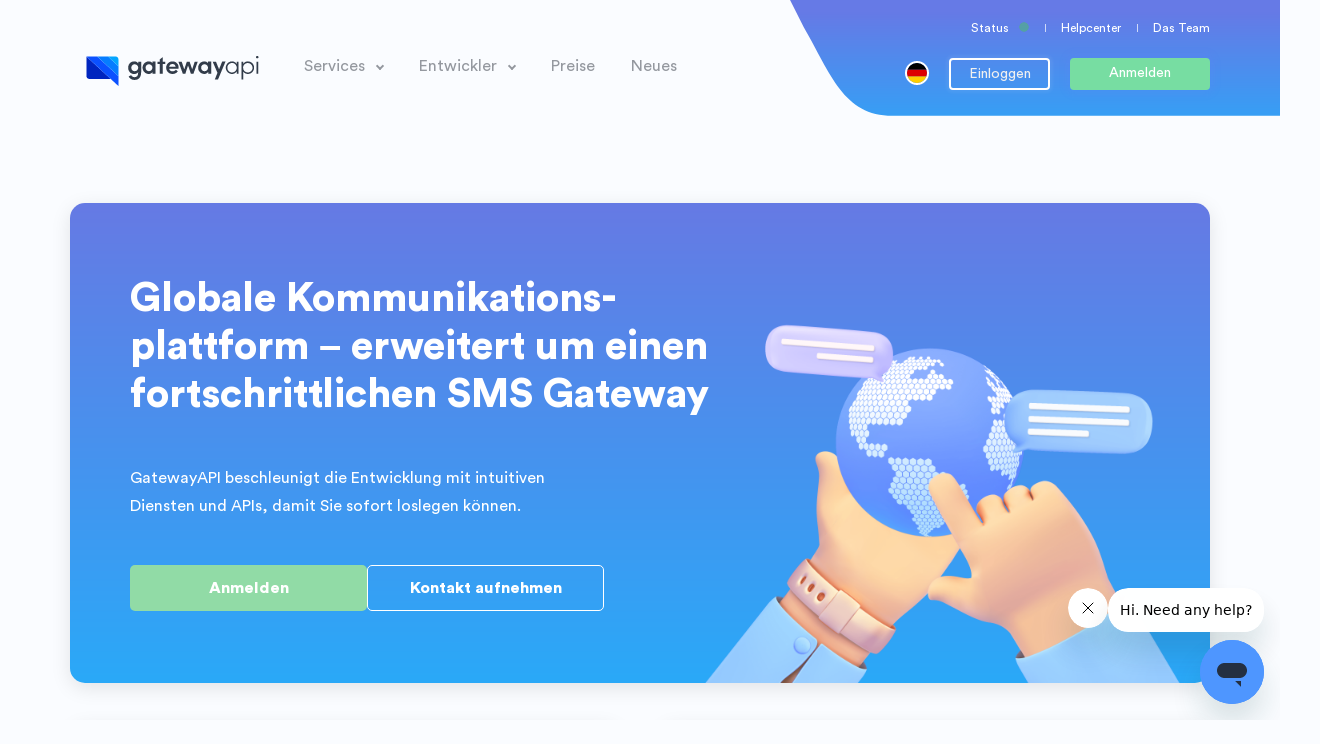

--- FILE ---
content_type: text/html; charset=utf-8
request_url: https://gatewayapi.com/de/
body_size: 29816
content:
<!doctype html>
<html lang="de-DE">
<head>
  <meta charset="utf-8">
  <!-- CSP V3  -->
  <meta http-equiv="Content-Security-Policy" content="default-src 'self'; script-src  'self' 'nonce-bc04e4f7-8994-4504-8322-316f7a5e3a0c' https://ss.gatewayapi.com consent.cookiebot.com https://consentcdn.cookiebot.com https://consent.cookiebot.com www.agency-7-office.com agency-7-office.com www.youtube.com youtube.com w.chatlio.com m.stripe.network cdn.matomo.cloud js.stripe.com ss.gatewayapi.com *.chatlio.com *.pusher.com *.pusherapp.com connect.facebook.net snap.licdn.com js-eu1.hs-scripts.com gatewayapi.matomo.cloud js-eu1.hs-analytics.net js-eu1.hscollectedforms.net js-eu1.usemessages.com js-eu1.hs-banner.com https://*.googletagmanager.com www.googletagmanager.com https://tagmanager.google.com policy.app.cookieinformation.com zapier.com static.zdassets.com ekr.zdassets.com ekr.zendesk.com *.zendesk.com *.zopim.com zendesk-eu.my.sentry.io https://analytics.ahrefs.com/analytics.js https://unpkg.com/@lottiefiles/lottie-player@latest/dist/lottie-player.js https://unpkg.com/@lottiefiles/lottie-interactivity@latest/dist/lottie-interactivity.min.js https://bat.bing.com/
  ; style-src 'self' 'unsafe-inline' 'unsafe-hashes' policy.app.cookieinformation.com w.chatlio.com cdn.jsdelivr.net cdn.zapier.com https://googletagmanager.com www.googletagmanager.com https://tagmanager.google.com https://fonts.googleapis.com
; media-src 'self' w.chatlio.com static.zdassets.com; connect-src 'self' agency-7-office.com https://ss.gatewayapi.com  https://consentcdn.cookiebot.com https://consent.cookiebot.com https://consentcdn.cookiebot.eu https://consent.cookiebot.eu policy.app.cookieinformation.com consent.app.cookieinformation.com gatewayapi-chat.nimta.com m.stripe.network js.stripe.com fblhffkdhfcg.statuspage.io m.stripe.com ss.gatewayapi.com *.chatlio.com ws://ws.pusherapp.com *.pusher.com ekr.zdassets.com wss://pod-18-sunco-ws.zendesk.com *.zopim.com wss://*.zopim.com wss://*.zendesk.com *.pusherapp.com sentry.ocx.dev www.google-analytics.com api-cdn.chatlio.com gatewayapi.matomo.cloud w.chatlio.com cdn.jsdelivr.net px.ads.linkedin.com region1.analytics.google.com region1.google-analytics.com  stats.g.doubleclick.net  gatewayapi.zendesk.com *.zendesk.com api-eu1.hubspot.com forms-eu1.hscollectedforms.net www.googletagmanager.com www.google.com https://pagead2.googlesyndication.com https://*.g.doubleclick.net https://*.google.com https://*.google-analytics.com https://*.googletagmanager.com hook.eu1.make.com api.zapier.com https://analytics.ahrefs.com/api/event https://unpkg.com/@lottiefiles/; img-src 'self' data: https://gatewayapi.zendesk.com https://static.zdassets.com https://v2assets.zopim.io gatewayapi.zendesk ss.gatewayapi.com www.gravatar.com v2assets.zopim.io static.zdassets.com gatewayapi.matomo.cloud *.ads.linkedin.com stats.g.doubleclick.net www.google.dk track-eu1.hubspot.com forms-eu1.hsforms.com www.facebook.com *.chatlio.com https://*.analytics.google.com www.google-analytics.com avatars.slack-edge.com https://googletagmanager.com www.googletagmanager.com https://ssl.gstatic.com https://www.gstatic.com https://googleads.g.doubleclick.net fonts.gstatic.com https://bat.bing.com
 cdn.jsdelivr.net zapier-images.imgix.net onlinecityio.zendesk.com http://imgsct.cookiebot.com/; font-src 'self' https://fonts.gstatic.com data:
; frame-src ss.gatewayapi.com js.stripe.com www.agency-7-office.com youtube.com www.youtube.com policy.app.cookieinformation.com googletagmanager.com www.googletagmanager.com/ onlinecityio.zendesk.com https://consentcdn.cookiebot.com; manifest-src 'self'; base-uri 'self'; form-action 'self' hook.eu1.make.com/pyovzp0bqp5jvjjhijoxb3annfer31uh; object-src 'none'; worker-src 'self'" />
  <meta http-equiv="x-ua-compatible" content="ie=edge">
  <meta name="viewport" content="width=device-width, initial-scale=1, shrink-to-fit=no">
  <meta name="theme-color" content="#fafcff">

  <link rel="preload prefetch" href="https://gatewayapi.com/_/dist/fonts/CircularStd-Black.woff2" as="font"
        crossorigin="anonymous">
  <link rel="preload prefetch" href="https://gatewayapi.com/_/dist/fonts/CircularStd-Medium.woff2" as="font"
        crossorigin="anonymous">
  <link rel="preload prefetch" href="https://gatewayapi.com/_/dist/fonts/CircularStd-Book.woff2" as="font"
        crossorigin="anonymous">

  <style type="text/css">

  .hidden {
    display: none;
  }

  #page.site #nav-res.nav-res {
    display: none;
  }

  #page.site section#code-examples.section.programmers-container.programmers-section {
    display: none;
  }

  #page.site section#pricing.container.pricing {
    display: none;
  }

  body.faq-template-default.single-faq #wrapper-footer.wrapper {
    display: none;
  }

</style>
  <style type="text/css">

  @font-face {
    font-family: "CircularStd";
    src: local('Circular Std Black'),
    url('https://gatewayapi.com/_/dist/fonts/CircularStd-Black.woff2') format('woff2');
    font-weight: 800;
    font-style: normal;
    font-display: swap;
    unicode-range: U+000-5FF;
  }

  @font-face {
    font-family: "CircularStd";
    src: local('Circular Std Black Italic'),
    url('https://gatewayapi.com/_/dist/fonts/CircularStd-BlackItalic.woff2') format('woff2');
    font-weight: 800;
    font-style: italic;
    font-display: swap;
    unicode-range: U+000-5FF;
  }

  @font-face {
    font-family: "CircularStd";
    src: local('Circular Std Medium'),
    url('https://gatewayapi.com/_/dist/fonts/CircularStd-Medium.woff2') format('woff2');
    font-weight: 600;
    font-style: normal;
    font-display: swap;
    unicode-range: U+000-5FF;
  }

  @font-face {
    font-family: "CircularStd";
    src: local('Circular Std Medium Italic'),
    url('https://gatewayapi.com/_/dist/fonts/CircularStd-MediumItalic.woff2') format('woff2');
    font-weight: 600;
    font-style: italic;
    font-display: swap;
    unicode-range: U+000-5FF;
  }

  @font-face {
    font-family: "CircularStd";
    src: local('Circular Std Medium'),
    url('https://gatewayapi.com/_/dist/fonts/CircularStd-Medium.woff2') format('woff2');
    font-weight: 500;
    font-style: normal;
    font-display: swap;
    unicode-range: U+000-5FF;
  }

  @font-face {
    font-family: "CircularStd";
    src: local('Circular Std Medium Italic'),
    url('https://gatewayapi.com/_/dist/fonts/CircularStd-MediumItalic.woff2') format('woff2');
    font-weight: 500;
    font-style: italic;
    font-display: swap;
    unicode-range: U+000-5FF;
  }

  @font-face {
    font-family: "CircularStd";
    src: local('Circular Std Book'),
    url('https://gatewayapi.com/_/dist/fonts/CircularStd-Book.woff2') format('woff2');
    font-weight: 400;
    font-style: normal;
    font-display: swap;
    unicode-range: U+000-5FF;
  }

  @font-face {
    font-family: "CircularStd";
    src: local('Circular Std Book Italic'),
    url('https://gatewayapi.com/_/dist/fonts/CircularStd-BookItalic.woff2') format('woff2');
    font-weight: 400;
    font-style: italic;
    font-display: swap;
    unicode-range: U+000-5FF;
  }

</style>

  <link rel="stylesheet" type="text/css" href="https://gatewayapi.com/_/dist/styles/main-1767948179209.css" nonce='bc04e4f7-8994-4504-8322-316f7a5e3a0c'/>
<link rel="stylesheet" type="text/css" href="https://gatewayapi.com/_/dist/styles/flexcontent-1767948179209.css" nonce='bc04e4f7-8994-4504-8322-316f7a5e3a0c'/>
<link rel="stylesheet" type="text/css" href="https://gatewayapi.com/_/dist/styles/banner-1767948179209.css" nonce='bc04e4f7-8994-4504-8322-316f7a5e3a0c'/>

  <meta name='robots' content='index, follow, max-image-preview:large, max-snippet:-1, max-video-preview:-1' />
	<style>img:is([sizes="auto" i], [sizes^="auto," i]) { contain-intrinsic-size: 3000px 1500px }</style>
	<link rel="alternate" hreflang="da-dk" href="https://gatewayapi.com/da/" />
<link rel="alternate" hreflang="x-default" href="https://gatewayapi.com/" />
<link rel="alternate" hreflang="de-de" href="https://gatewayapi.com/de/" />
<link rel="alternate" hreflang="se-se" href="https://gatewayapi.com/se/" />
<link rel="alternate" hreflang="it-it" href="https://gatewayapi.com/it/" />

	<!-- This site is optimized with the Yoast SEO plugin v25.9 - https://yoast.com/wordpress/plugins/seo/ -->
	<title>Professionelles und Preisgekrönter Messaging-Plattform | GatewayAPI</title>
	<meta name="description" content="Professionelles SMS-Gateway mit erstklassigen Diensten zu niedrigen Preisen weltweit. Wir versenden jährlich über 1 Mia. Nachrichten." />
	<link rel="canonical" href="https://gatewayapi.com/de/" />
	<meta property="og:locale" content="de_DE" />
	<meta property="og:type" content="website" />
	<meta property="og:title" content="Professionelles und Preisgekrönter Messaging-Plattform | GatewayAPI" />
	<meta property="og:description" content="Professionelles SMS-Gateway mit erstklassigen Diensten zu niedrigen Preisen weltweit. Wir versenden jährlich über 1 Mia. Nachrichten." />
	<meta property="og:url" content="https://gatewayapi.com/de/" />
	<meta property="og:site_name" content="GatewayAPI" />
	<meta property="article:publisher" content="https://www.facebook.com/gatewayapi/" />
	<meta property="article:modified_time" content="2025-12-16T09:42:22+00:00" />
	<meta property="og:image" content="https://gatewayapi.com/wp-content/uploads/2020/04/SoMe-Crawler-Gatewayapi.jpg?_t=1765878144" />
	<meta property="og:image:width" content="1200" />
	<meta property="og:image:height" content="630" />
	<meta property="og:image:type" content="image/jpeg" />
	<meta name="twitter:card" content="summary_large_image" />
	<meta name="twitter:image" content="https://gatewayapi.com/wp-content/uploads/2020/04/Twitter-Crawler-Gatewayapi.jpg" />
	<meta name="twitter:site" content="@gatewayapicom" />
	<script type="application/ld+json" class="yoast-schema-graph">{"@context":"https://schema.org","@graph":[{"@type":"WebPage","@id":"https://gatewayapi.com/de/","url":"https://gatewayapi.com/de/","name":"Professionelles und Preisgekrönter Messaging-Plattform | GatewayAPI","isPartOf":{"@id":"https://gatewayapi.com/#website"},"about":{"@id":"https://gatewayapi.com/#organization"},"primaryImageOfPage":{"@id":"https://gatewayapi.com/de/#primaryimage"},"image":{"@id":"https://gatewayapi.com/de/#primaryimage"},"thumbnailUrl":"https://gatewayapi.com/wp-content/uploads/2023/06/GatewayAPI_google_preview_frontpage-june_2023-v2-1200x1200px.jpg","datePublished":"2020-10-01T13:26:23+00:00","dateModified":"2025-12-16T09:42:22+00:00","description":"Professionelles SMS-Gateway mit erstklassigen Diensten zu niedrigen Preisen weltweit. Wir versenden jährlich über 1 Mia. Nachrichten.","breadcrumb":{"@id":"https://gatewayapi.com/de/#breadcrumb"},"inLanguage":"de-DE","potentialAction":[{"@type":"ReadAction","target":["https://gatewayapi.com/de/"]}]},{"@type":"ImageObject","inLanguage":"de-DE","@id":"https://gatewayapi.com/de/#primaryimage","url":"https://gatewayapi.com/wp-content/uploads/2023/06/GatewayAPI_google_preview_frontpage-june_2023-v2-1200x1200px.jpg","contentUrl":"https://gatewayapi.com/wp-content/uploads/2023/06/GatewayAPI_google_preview_frontpage-june_2023-v2-1200x1200px.jpg","width":2401,"height":2401},{"@type":"BreadcrumbList","@id":"https://gatewayapi.com/de/#breadcrumb","itemListElement":[{"@type":"ListItem","position":1,"name":"Home"}]},{"@type":"WebSite","@id":"https://gatewayapi.com/#website","url":"https://gatewayapi.com/","name":"GatewayAPI","description":"Rock solid SMS Gateway API","publisher":{"@id":"https://gatewayapi.com/#organization"},"potentialAction":[{"@type":"SearchAction","target":{"@type":"EntryPoint","urlTemplate":"https://gatewayapi.com/?s={search_term_string}"},"query-input":{"@type":"PropertyValueSpecification","valueRequired":true,"valueName":"search_term_string"}}],"inLanguage":"de-DE"},{"@type":"Organization","@id":"https://gatewayapi.com/#organization","name":"GatewayAPI","url":"https://gatewayapi.com/","logo":{"@type":"ImageObject","inLanguage":"de-DE","@id":"https://gatewayapi.com/#/schema/logo/image/","url":"https://gatewayapi.com/wp-content/uploads/2020/11/gatewayapi-cover-fullsize.jpg","contentUrl":"https://gatewayapi.com/wp-content/uploads/2020/11/gatewayapi-cover-fullsize.jpg","width":1640,"height":624,"caption":"GatewayAPI"},"image":{"@id":"https://gatewayapi.com/#/schema/logo/image/"},"sameAs":["https://www.facebook.com/gatewayapi/","https://x.com/gatewayapicom","https://www.linkedin.com/company/gatewayapi/","https://www.youtube.com/channel/UCzlmnvHtQni1u4intWvEyxQ/videos?disable_polymer=1"]}]}</script>
	<meta name="google-site-verification" content="aoa_k4C3mdsRbNAK3Lbd-Hxn_ChSmvEsb2k2PaC24nk" />
	<!-- / Yoast SEO plugin. -->


<meta name="generator" content="WPML ver:4.7.6 stt:12,1,3,27,65;" />
<script type="text/javascript" nonce="bc04e4f7-8994-4504-8322-316f7a5e3a0c" data-nonce="bc04e4f7-8994-4504-8322-316f7a5e3a0c">
window._chatlio = window._chatlio || [];
window._chatlio_widget_id = '5c69c12f-2814-466f-6e24-83e8cbd910b7';
</script><link rel="icon" href="https://gatewayapi.com/wp-content/uploads/2024/12/logo_mark-GatewayAPI-original-spacey_1-150x150.png" sizes="32x32" />
<link rel="icon" href="https://gatewayapi.com/wp-content/uploads/2024/12/logo_mark-GatewayAPI-original-spacey_1-300x300.png" sizes="192x192" />
<link rel="apple-touch-icon" href="https://gatewayapi.com/wp-content/uploads/2024/12/logo_mark-GatewayAPI-original-spacey_1-300x300.png" />
<meta name="msapplication-TileImage" content="https://gatewayapi.com/wp-content/uploads/2024/12/logo_mark-GatewayAPI-original-spacey_1-300x300.png" />
  <!-- Google Tag Manager -->
<script type="text/javascript" nonce="bc04e4f7-8994-4504-8322-316f7a5e3a0c" id="gtmScript">!function(){"use strict";function l(e){for(var t=e,r=0,n=document.cookie.split(";");r<n.length;r++){var o=n[r].split("=");if(o[0].trim()===t)return o[1]}}function s(e){return localStorage.getItem(e)}function u(e){return window[e]}function A(e,t){e=document.querySelector(e);return t?null==e?void 0:e.getAttribute(t):null==e?void 0:e.textContent}var e=window,t=document,r="script",n="dataLayer",o="https://ss.gatewayapi.com",a="",i="3njdvamjfrol",c="ai91=BQtPIT4gTD06VyVVIj5HAFFdXFdMCQ9LCw4GAx0MGBccBlwFBQA%3D",g="cookie",v="cc_id",E="",d=!1;try{var d=!!g&&(m=navigator.userAgent,!!(m=new RegExp("Version/([0-9._]+)(.*Mobile)?.*Safari.*").exec(m)))&&16.4<=parseFloat(m[1]),f="stapeUserId"===g,I=d&&!f?function(e,t,r){void 0===t&&(t="");var n={cookie:l,localStorage:s,jsVariable:u,cssSelector:A},t=Array.isArray(t)?t:[t];if(e&&n[e])for(var o=n[e],a=0,i=t;a<i.length;a++){var c=i[a],c=r?o(c,r):o(c);if(c)return c}else console.warn("invalid uid source",e)}(g,v,E):void 0;d=d&&(!!I||f)}catch(e){console.error(e)}var m=e,g=(m[n]=m[n]||[],m[n].push({"gtm.start":(new Date).getTime(),event:"gtm.js"}),t.getElementsByTagName(r)[0]),v=I?"&bi="+encodeURIComponent(I):"",E=t.createElement(r),f=(d&&(i=8<i.length?i.replace(/([a-z]{8}$)/,"kp$1"):"kp"+i),!d&&a?a:o);E.async=!0,E.setAttribute('nonce','bc04e4f7-8994-4504-8322-316f7a5e3a0c'),E.src=f+"/"+i+".js?"+c+v,null!=(e=g.parentNode)&&e.insertBefore(E,g)}();</script>

  <!-- End Google Tag Manager -->
<link rel="stylesheet" type="text/css" href="https://gatewayapi.com/_/dist/styles/integrations-widget-1767948179209.css" nonce='bc04e4f7-8994-4504-8322-316f7a5e3a0c'/>

  <script nonce="bc04e4f7-8994-4504-8322-316f7a5e3a0c">
    window.ICL_LANGUAGE_CODE = 'de';
    window.asset_path = 'https://gatewayapi.com/_/dist';
    window.current_url = 'https://gatewayapi.com/de';
    window.signupUrl = 'https://onlinecity-id.io/gatewayapi/signup/?locale=de';
    window.loginUrl = 'https://onlinecity-id.io/gatewayapi/?locale=de';
  </script>

</head>

<body class="home wp-singular page-template page-template-flexible-content flexible-content page page-id-5079 wp-theme-gatewayapiresources app-data index-data singular-data page-data page-5079-data page-home-data flexible-content-data front-page-data" data-icl-language-code="de">



<script nonce='bc04e4f7-8994-4504-8322-316f7a5e3a0c'>window.loadScriptFiles = ['scripts/hero_home-1767948179209.js','scripts/programmers-1767948179209.js','scripts/integrations-widget-1767948179209.js']</script><script  type="text/javascript" src="https://gatewayapi.com/_/dist/vendors/jquery.min.js" nonce='bc04e4f7-8994-4504-8322-316f7a5e3a0c'></script>

<script type="application/json" data-template="marketingprices">
  {"outbound_sms_standard":{"title":"Ausgehende SMS, Standard","text":"<p><span style=\"font-weight: 400;\">Schnelle &amp; zuverl\u00e4ssige Lieferung Ihrer SMS-Nachrichten<\/span><\/p>\n","levels":[{"level":"level1","title":"1+ Million pro Monat","text":"Sie senden gro\u00dfe Volumen an Nachrichten jeden Monat und sie ben\u00f6tigen eine professionelle Plattform mit einer au\u00dfergew\u00f6hnlich hoher Betriebszeit."},{"level":"level2","title":"","text":"SMS ist ein essentieller Teil Ihrer Kommunikation und Sie senden regelm\u00e4\u00dfig SMS-Nachrichten an eine gro\u00dfe Empf\u00e4ngergruppe."},{"level":"level3","title":"","text":"SMS ist Teil Ihrer Kommunikation und Sie senden regelm\u00e4\u00dfig SMS-Nachrichten an eine mittelgro\u00dfe Empf\u00e4ngergruppe."},{"level":"level4","title":"","text":"SMS ist ein Teil Ihrer Kommunikation und Sie senden regelm\u00e4\u00dfig SMS-Nachrichten an eine kleine\/mittelgro\u00dfe Empf\u00e4ngergruppe."}]},"outbound_sms_premium":{"title":"Ausgehende SMS, Premium","text":"<p><span style=\"font-weight: 400;\">Senden Sie SMS-Nachrichten auf der optimiertesten und sichersten Art und Weise auf allen Netzwerken.<\/span><\/p>\n<p><a href=\"https:\/\/gatewayapi.com\/de\/preis\/#standard-premium-sms\">Lesen Sie mehr \u00fcber ausgehende SMS<\/a><\/p>\n"},"inbound_sms":{"title":"Eingehende SMS","text":"<p><span style=\"font-weight: 400;\">Empfangen Sie SMS-Nachrichten von \u00fcber 180 L\u00e4ndern auf Ihrem Webhook.<\/span><\/p>\n<p><a href=\"https:\/\/gatewayapi.com\/de\/virtuelle-nummern\/\">Lesen Sie mehr \u00fcber eingehende SMS<\/a><\/p>\n"},"keyword":{"title":"Keywords","text":"<p><span style=\"font-weight: 400;\">Zwei-Wege-Kommunikation via Keywords, die Sie in Ihren Kampagnen nutzen k\u00f6nnen.<\/span><\/p>\n<p><a href=\"https:\/\/gatewayapi.com\/de\/virtuelle-nummern\/\">Erforschen Sie Ihre M\u00f6glichkeiten<\/a><\/p>\n","signup_text":"Einrichtungsgeb\u00fchr","subscription_text":"Pro Monat"},"virtual_number":{"title":"Virtuelle Nummern","text":"<p><span style=\"font-weight: 400;\">Zwei-Wege-Kommunikation via Ihrer eigenen virtuellen Nummer, die Sie in Ihren Kampagnen nutzen k\u00f6nnen.<\/span><\/p>\n<p><a href=\"https:\/\/gatewayapi.com\/de\/virtuelle-nummern\/\">Erforschen Sie Ihre M\u00f6glichkeiten<\/a><\/p>\n","signup_text":"Einrichtungsgeb\u00fchr","subscription_text":"Pro Monat"},"hlr":{"title":"Telefonnummernsuche","text":"<p><span style=\"font-weight: 400;\">Verwenden Sie Telefonnummernsuche um die Verf\u00fcgbarkeit vor SMS-Sendungen zu testen.<\/span><\/p>\n<p><a href=\"https:\/\/gatewayapi.com\/docs\/rest.html#hlr-and-number-lookup\">Lesen Sie unsere technische Dokumentation<\/a><\/p>\n","signup_text":"Auf Anfrage","subscription_text":""}}</script>

<div class="site" id="page">

      <nav class="navbar navbar-expand-lg" itemscope itemtype="http://schema.org/WebSite">

  <div class="container" id="mainNavbarContainer">

    <button class="navbar-toggler-extended" type="button" aria-expanded="false" aria-label="Toggle navigation">
      <div class="animated-burger"><span></span><span></span><span></span></div>
    </button>

          <a href="https://gatewayapi.com/de/" class="navbar-brand custom-logo-link" rel="home">
                  <img width="205" height="36" src="https://gatewayapi.com/wp-content/uploads/2020/09/GatewayAPI_Logo_RGB_Colour.svg"
               class="img-fluid"
               alt="GatewayAPI">
              </a>
    
    <div id="navbarNavDropdown" class="collapse navbar-collapse">

  <ul id="main-menu" class="navbar-nav"><li>
  <a href="#" target="_self" class="services-nav-link nav-link" aria-label="Services">
    Services
  </a>
</li><li>
  <a href="#" target="_self" class="developers-nav-link nav-link" aria-label="Entwickler">
    Entwickler
  </a>
</li><li>
  <a href="https://gatewayapi.com/de/preis/" target="_self" class="link-nav-link nav-link" aria-label="Preise">
    Preise
  </a>
</li><li>
  <a href="https://gatewayapi.com/de/blog/" target="_self" class="link-nav-link nav-link" aria-label="Neues">
    Neues
  </a>
</li></ul>
</div>
    <div class="primary-menu-dropdown primary-menu-services column-count-3" style="display:none">
  <div class="primary-menu column-count-3">
        <ul class="column-1">
      <li class="item " >
  <a href="https://gatewayapi.com/de/eu-setup/" target="_self" title="EU setup">
    <div class="title-row">
      <div class="title-row-image-container">
        <img loading="lazy" alt="EU setup" src="https://gatewayapi.com/wp-content/uploads/2024/06/icon-eu_setup.svg">
      </div>
      <h4>EU setup</h4>
      <div class="label label-blue"></div>
    </div>
    <div class="text-row">
      <p>Erfahren Sie mehr über das EU-Setup, bei dem Hosting und Eigentümerschaft vollständig innerhalb der EU liegen</p>
    </div>
  </a>
</li><li class="item " >
  <a href="https://gatewayapi.com/de/virtuelle-nummern/" target="_self" title="Virtuelle Nummern">
    <div class="title-row">
      <div class="title-row-image-container">
        <img loading="lazy" alt="Virtuelle Nummern" src="https://gatewayapi.com/wp-content/uploads/2020/03/virtual-number.svg">
      </div>
      <h4>Virtuelle Nummern</h4>
      <div class="label label-blue"></div>
    </div>
    <div class="text-row">
      <p>Erwerben Sie virtuelle Nummern, um Zahlungen, Spenden oder die Anmeldung für Wettbewerbe per SMS zu ermöglichen</p>
    </div>
  </a>
</li><li class="item " >
  <a href="https://gatewayapi.com/docs/apis/rest/#hlr-and-number-lookup" target="_blank" title="Telefonnummernsuche">
    <div class="title-row">
      <div class="title-row-image-container">
        <img loading="lazy" alt="Telefonnummernsuche" src="https://gatewayapi.com/wp-content/uploads/2020/03/lookup.svg">
      </div>
      <h4>Telefonnummernsuche</h4>
      <div class="label label-blue"></div>
    </div>
    <div class="text-row">
      <p>Verwenden Sie Telefonnummernsuche um die Verfügbarkeit vor SMS-Sendungen zu testen.</p>
    </div>
  </a>
</li><li class="item " >
  <a href="https://gatewayapi.com/de/loesungen/e-mail-zu-sms-und-sms-zu-e-mail/" target="_self" title="E-Mail zu/von SMS">
    <div class="title-row">
      <div class="title-row-image-container">
        <img loading="lazy" alt="E-Mail zu/von SMS" src="https://gatewayapi.com/wp-content/uploads/2020/03/email-to-and-from-sms.svg">
      </div>
      <h4>E-Mail zu/von SMS</h4>
      <div class="label label-blue"></div>
    </div>
    <div class="text-row">
      <p>Empfangen Sie SMS-Nachrichten in Ihrem E-Mail-Posteingang und senden Sie E-Mails, die zu SMS-Nachrichten konvertiert werden.</p>
    </div>
  </a>
</li><li class="item d-lg-none" >
  <a href="https://gatewayapi.com/de/preis/" target="_self" title="Preise">
    <div class="title-row">
      <div class="title-row-image-container">
        <img loading="lazy" alt="Preise" src="https://gatewayapi.com/wp-content/uploads/2020/09/pricing.svg">
      </div>
      <h4>Preise</h4>
      <div class="label label-blue"></div>
    </div>
    <div class="text-row">
      <p>Erfahren Sie mehr über unsere Preisstruktur, mögliche Länderbeschränkungen und zusätzliche Dienstleistungen.
</p>
    </div>
  </a>
</li><li class="item d-lg-none" >
  <a href="https://gatewayapi.com/de/blog/" target="_self" title="Neues">
    <div class="title-row">
      <div class="title-row-image-container">
        <img loading="lazy" alt="Neues" src="https://gatewayapi.com/wp-content/uploads/2020/09/news-blog.svg">
      </div>
      <h4>Neues</h4>
      <div class="label label-blue"></div>
    </div>
    <div class="text-row">
      <p>Neueste Nachrichten, Tipps und Tricks, Kundenfälle und technische Beiträge im Blog.</p>
    </div>
  </a>
</li><li class="item " >
  <a href="https://gatewayapi.com/de/preis/#country-restrictions/DE" target="_self" title="Länderspezifische Einschränkungen">
    <div class="title-row">
      <div class="title-row-image-container">
        <img loading="lazy" alt="Länderspezifische Einschränkungen" src="https://gatewayapi.com/wp-content/uploads/2021/03/country-requirement-3.svg">
      </div>
      <h4>Länderspezifische Einschränkungen</h4>
      <div class="label label-blue"></div>
    </div>
    <div class="text-row">
      <p>Einzelheiten und mögliche Einschränkungen für über 200 Länder anzeigen</p>
    </div>
  </a>
</li>    </ul>
        <ul class="column-2">
      <li class="item " >
  <a href="https://gatewayapi.com/de/rcs/" target="_self" title="RCS Business Messaging">
    <div class="title-row">
      <div class="title-row-image-container">
        <img loading="lazy" alt="RCS Business Messaging" src="https://gatewayapi.com/wp-content/uploads/2024/02/sms-marketing-phone-megpahone.svg">
      </div>
      <h4>RCS Business Messaging</h4>
      <div class="label label-blue"></div>
    </div>
    <div class="text-row">
      <p>Interaktive Nachrichten mit Branding und Rich Media. Der nächste Schritt nach SMS.
</p>
    </div>
  </a>
</li><li class="item " >
  <a href="https://gatewayapi.com/de/globale-sms-api/" target="_self" title="SMS APIs">
    <div class="title-row">
      <div class="title-row-image-container">
        <img loading="lazy" alt="SMS APIs" src="https://gatewayapi.com/wp-content/uploads/2024/02/sms-api.svg">
      </div>
      <h4>SMS APIs</h4>
      <div class="label label-blue"></div>
    </div>
    <div class="text-row">
      <p>Nutzen Sie die leistungsstarken SMS-APIs von GatewayAPI, um global Nachrichten zu senden.</p>
    </div>
  </a>
</li><li class="item " >
  <a href="https://gatewayapi.com/de/sms-marketing/" target="_self" title="SMS-Marketing">
    <div class="title-row">
      <div class="title-row-image-container">
        <img loading="lazy" alt="SMS-Marketing" src="https://gatewayapi.com/wp-content/uploads/2020/09/standard-premium-sms.svg">
      </div>
      <h4>SMS-Marketing</h4>
      <div class="label label-blue"></div>
    </div>
    <div class="text-row">
      <p>Entdecken Sie die Möglichkeiten und Ergebnisse, die SMS zu Ihrem Marketing-Mix beitragen können.
</p>
    </div>
  </a>
</li><li class="item " >
  <a href="https://gatewayapi.com/de/e-mail-api-fuer-transaktionsnachrichten-und-marketing/" target="_self" title="E-mail-API">
    <div class="title-row">
      <div class="title-row-image-container">
        <img loading="lazy" alt="E-mail-API" src="https://gatewayapi.com/wp-content/uploads/2024/12/support_email-svg.svg">
      </div>
      <h4>E-mail-API</h4>
      <div class="label label-blue"></div>
    </div>
    <div class="text-row">
      <p>Erhalten Sie Zugang zu unserer stabilen und DSGVO-konformen E-Mail-API.
</p>
    </div>
  </a>
</li><li class="item " >
  <a href="https://gatewayapi.com/de/sicherheit-und-compliance/" target="_self" title="Sicherheit & Compliance">
    <div class="title-row">
      <div class="title-row-image-container">
        <img loading="lazy" alt="Sicherheit & Compliance" src="https://gatewayapi.com/wp-content/uploads/2022/08/gdpr-compliance.svg">
      </div>
      <h4>Sicherheit & Compliance</h4>
      <div class="label label-blue"></div>
    </div>
    <div class="text-row">
      <p>Erweiterte Sicherheitsmaßnahmen. Ihre Daten sind bei uns sicher.</p>
    </div>
  </a>
</li>    </ul>
        <ul class="column-3">
      <li class="headline " >
  <a href="#" target="_self" title="Beliebte Integrationen">
    <div class="title-row">
      <div class="title-row-image-container">
        <img loading="lazy" alt="Beliebte Integrationen" src="https://gatewayapi.com/_/dist/images/blank.gif">
      </div>
      <h4>Beliebte Integrationen</h4>
      <div class="label"></div>
    </div>
    <div class="text-row">
      <p></p>
    </div>
  </a>
</li><li class="item " >
  <a href="https://gatewayapi.com/de/integrationen/wordpress-sms-plugin/" target="_self" title="WordPress">
    <div class="title-row">
      <div class="title-row-image-container">
        <img loading="lazy" alt="WordPress" src="https://gatewayapi.com/wp-content/uploads/2021/01/integration-wordpress.svg">
      </div>
      <h4>WordPress</h4>
      <div class="label label-purple"></div>
    </div>
    <div class="text-row">
      <p>Verwenden Sie unser WordPress-SMS-Plugin, um SMS-Nachrichten an Ihre Kunden zu senden.
</p>
    </div>
  </a>
</li><li class="item " >
  <a href="https://gatewayapi.com/de/integrationen/make/" target="_self" title="Make">
    <div class="title-row">
      <div class="title-row-image-container">
        <img loading="lazy" alt="Make" src="https://gatewayapi.com/wp-content/uploads/2022/03/integration-make_formerly_integromat-icon.svg">
      </div>
      <h4>Make</h4>
      <div class="label label-blue"></div>
    </div>
    <div class="text-row">
      <p>Verwenden Sie GatewayAPI und Make, um erweiterte SMS-Integrationen einzurichten. </p>
    </div>
  </a>
</li><li class="item " >
  <a href="https://gatewayapi.com/de/integrationen/zapier/" target="_self" title="Zapier">
    <div class="title-row">
      <div class="title-row-image-container">
        <img loading="lazy" alt="Zapier" src="https://gatewayapi.com/wp-content/uploads/2021/01/integration-zapier-1.svg">
      </div>
      <h4>Zapier</h4>
      <div class="label label-blue"></div>
    </div>
    <div class="text-row">
      <p>No-Code-Plattform zum Einrichten von Integrationen und Automatisierungen zwischen Ihren bevorzugten Tools</p>
    </div>
  </a>
</li><li class="button " >
  <a href="https://gatewayapi.com/de/integrationen/" target="_self" title="Sehen Sie alle Integrationen" class="btn btn-success">
    Sehen Sie alle Integrationen
  </a>
</li>    </ul>
      </div>
</div>
<div class="primary-menu-dropdown primary-menu-developers column-count-2" style="display:none">
  <div class="primary-menu column-count-2">
        <ul class="column-1">
      <li class="item " >
  <a href="https://gatewayapi.com/docs/" target="_self" title="Dokumentation">
    <div class="title-row">
      <div class="title-row-image-container">
        <img loading="lazy" alt="Dokumentation" src="https://gatewayapi.com/wp-content/uploads/2021/05/api-reference.svg">
      </div>
      <h4>Dokumentation</h4>
      <div class="label label-blue"></div>
    </div>
    <div class="text-row">
      <p>Lesen Sie mehr über unsere APIs und wie Sie sich an GatewayAPI ankoppeln.</p>
    </div>
  </a>
</li><li class="item " >
  <a href="https://gatewayapi.com/de/help-center/wie-koennen-wir-ihnen-helfen/" target="_self" title="Helpcenter">
    <div class="title-row">
      <div class="title-row-image-container">
        <img loading="lazy" alt="Helpcenter" src="https://gatewayapi.com/wp-content/uploads/2021/05/quickstart.svg">
      </div>
      <h4>Helpcenter</h4>
      <div class="label label-blue"></div>
    </div>
    <div class="text-row">
      <p>So legen Sie schnell mit Ihren GatewayAPI-Konto los.</p>
    </div>
  </a>
</li><li class="item " >
  <a href="https://status.gatewayapi.com/" target="_self" title="Statusseite">
    <div class="title-row">
      <div class="title-row-image-container">
        <img loading="lazy" alt="Statusseite" src="https://gatewayapi.com/wp-content/uploads/2021/05/status-page.svg">
      </div>
      <h4>Statusseite</h4>
      <div class="label label-blue"></div>
    </div>
    <div class="text-row">
      <p>Sehen Sie den Status unserer APIs sowie sekundäre Dienste.</p>
    </div>
  </a>
</li><li class="item " >
  <a href="https://gatewayapi.com/de/support/" target="_self" title="Support">
    <div class="title-row">
      <div class="title-row-image-container">
        <img loading="lazy" alt="Support" src="https://gatewayapi.com/wp-content/uploads/2021/05/support.svg">
      </div>
      <h4>Support</h4>
      <div class="label label-blue"></div>
    </div>
    <div class="text-row">
      <p>Durchforsten Sie unsere FAQ-Sektion oder kontaktieren Sie unser Support-Team.</p>
    </div>
  </a>
</li><li class="item d-lg-none" >
  <a href="https://gatewayapi.com/de/das-team/" target="_self" title="Das team">
    <div class="title-row">
      <div class="title-row-image-container">
        <img loading="lazy" alt="Das team" src="https://gatewayapi.com/wp-content/uploads/2020/03/sms-customer-clubs.svg">
      </div>
      <h4>Das team</h4>
      <div class="label label-blue"></div>
    </div>
    <div class="text-row">
      <p>Treffen Sie das Team hinter GatewayAPI und erfahren Sie mehr über uns.</p>
    </div>
  </a>
</li><li class="item " >
  <a href="https://gatewayapi.com/de/#code-examples" target="_self" title="Codebeispiele">
    <div class="title-row">
      <div class="title-row-image-container">
        <img loading="lazy" alt="Codebeispiele" src="https://gatewayapi.com/wp-content/uploads/2022/10/api-reference.svg">
      </div>
      <h4>Codebeispiele</h4>
      <div class="label label-blue"></div>
    </div>
    <div class="text-row">
      <p>Stellen Sie mit Ihrer bevorzugten Codierungssprache eine Verbindung zu GatewayAPI her.</p>
    </div>
  </a>
</li>    </ul>
        <ul class="column-2">
      <li class="headline " >
  <a href="#" target="_self" title="Schnellstartanleitungen">
    <div class="title-row">
      <div class="title-row-image-container">
        <img loading="lazy" alt="Schnellstartanleitungen" src="https://gatewayapi.com/_/dist/images/blank.gif">
      </div>
      <h4>Schnellstartanleitungen</h4>
      <div class="label"></div>
    </div>
    <div class="text-row">
      <p></p>
    </div>
  </a>
</li><li class="item video " >
  <a href="#" target="_self" title="SMS mit PHP senden." data-video="https://www.youtube.com/embed/jTgNxpvM6cQ?rel=0">
    <div class="video-row">
      <img loading="lazy" alt="SMS mit PHP senden." src="https://gatewayapi.com/wp-content/uploads/2021/08/thumbnail-send_sms_with_php-low_res.jpg">
    </div>
    <div class="text-row">
      <p>SMS mit PHP senden.</p>
    </div>
  </a>
</li><li class="item video " >
  <a href="#" target="_self" title="SMS mit WordPress senden." data-video="https://www.youtube.com/embed/wcOslBVUJXw?rel=0">
    <div class="video-row">
      <img loading="lazy" alt="SMS mit WordPress senden." src="https://gatewayapi.com/wp-content/uploads/2021/08/thumbnail-wordpress_plugin-low_res.jpg">
    </div>
    <div class="text-row">
      <p>SMS mit WordPress senden.</p>
    </div>
  </a>
</li>    </ul>
      </div>
</div>

<script nonce="bc04e4f7-8994-4504-8322-316f7a5e3a0c">
  jQuery(($) => {
    const theMenu = $('.primary-menu-dropdown.column-count-3')
    const theParent = theMenu.closest('.container').parent();

    theMenu.each(function() {
      const wrapper = $('<div class="wrapper">')
      $(this).wrap(wrapper)
      $(this).data('my-wrapper', $(this).closest('.wrapper'));
    })

    moveToParent = () => {
      theMenu.each(function() {
        $(this).appendTo(theParent);
      })
    }

    moveToInner = () => {
      theMenu.each(function() {
        $(this).appendTo($(this).data('my-wrapper'));
      })
    }

    // listen to resize and move the menu out of the container if needed - between 992 and 1200px
    $(window).on('resize', () => {
      if (window.innerWidth >= 992 && window.innerWidth <= 1200) {
        moveToParent()
      } else {
        moveToInner()
      }
    }).trigger('resize')

    // when the menu opens, equal height the two first columns list items
    $(document).on('gatewayapi.menuopen', function(ev) {
      const outer = $(ev.target);
      console.log(outer.get(0));
      if (!outer.hasClass('column-count-3')) return;
      outer.find('.column-1, .column-2').find('.item').css('height', 'auto');

      setTimeout(() => {
        const column1 = outer.find('.column-1 .item:visible a');
        const column2 = outer.find('.column-2 .item:visible a');
        column1.each(function(i) {
          const height = Math.max($(this).outerHeight() ?? 0, column2.eq(i).outerHeight() ?? 0);
          column1.eq(i).css('height', height);
          column2.eq(i).css('height', height);
        });
      })
    })
  })
</script>





    <div id="secondaryNav" class="collapse navbar-collapse hero-menu">

  <div class="hero-menu-wrapper">

    <div id="tertiaryNav" class="">
      <ul id="menu-tertiary-menu" class="list-inline">

        <li class="list-inline-item">

          <a class="nav-link status-none"
             href="https://status.gatewayapi.com/"
             aria-label="Status" target="_blank" rel="noreferrer" title="">Status</a>

        </li>

        <li class="list-inline-item list-inline-item-seperator"><span class="lii-seperator"></span></li>

        <li class="list-inline-item">

          <a data-icl-language-code="de" class="nav-link" href="https://gatewayapi.com/de/help-center/" aria-label="Helpcenter" target="">Helpcenter</a>
        </li>

        <li class="list-inline-item list-inline-item-seperator"><span class="lii-seperator"></span></li>

        <li class="list-inline-item">

          <a data-icl-language-code="de" class="nav-link" href="https://gatewayapi.com/de/das-team/" aria-label="Das Team" target="">Das Team</a>
        </li>

      </ul>
    </div>
    <ul class="navbar-nav ml-auto">

      
      <li class="header-flag">
        <a href="#" id="language-button">
          <img src="https://gatewayapi.com/_/dist/images/flags/48/de.svg" alt="">
        </a>
        <div class="popup-message language-popup-message">
	<h4>Sprache wählen</h4>

	<!-- Language menu goes here -->
	<ul class="languagelist">
		<li id ="en"><a href="https://gatewayapi.com/">Englisch</a></li><li id ="de"><a href="https://gatewayapi.com/de/">Deutsch</a></li><li id ="da"><a href="https://gatewayapi.com/da/">Dänisch</a></li><li id ="it"><a href="https://gatewayapi.com/it/">Italienisch</a></li><li id ="se"><a href="https://gatewayapi.com/se/">Schwedisch</a></li>	</ul>
</div>
      </li>

      <li>

        <a data-icl-language-code="de" class="btn btn-login btn-outline-white" href="https://onlinecity-id.io/gatewayapi/?locale=de" target="" rel="noreferrer" aria-label="Einloggen" title="Einloggen">Einloggen</a>
      </li>

      <li>

        <a data-icl-language-code="de" class="btn btn-success btn-signup" href="https://onlinecity-id.io/gatewayapi/signup/?locale=de" target="" rel="noreferrer" aria-label="Anmelden" title="Anmelden">
<div class="inner"><div class="textbefore">Anmelden</div><div class="textafter hidden">Mit OC<svg id="cta-ocid-icon" xmlns="http://www.w3.org/2000/svg" width="15.112" height="12.968" viewBox="0 0 15.112 12.968">
  <g id="Group_1034" data-name="Group 1034">
    <path id="Path_1608" data-name="Path 1608" d="M12.92,12.968a1.865,1.865,0,0,1-1.92-1.8V1.8A1.865,1.865,0,0,1,12.92,0a6.2,6.2,0,0,1,6.385,5.982v1a6.2,6.2,0,0,1-6.385,5.982m0-11.671a.521.521,0,0,0-.536.5v9.37a.52.52,0,0,0,.536.5,4.855,4.855,0,0,0,5-4.685v-1a4.856,4.856,0,0,0-5-4.685" transform="translate(-4.193)" fill="#19c0ff"/>
    <path id="Path_1609" data-name="Path 1609" d="M2.307,12.968A2.24,2.24,0,0,1,0,10.807V2.161A2.241,2.241,0,0,1,2.307,0,2.241,2.241,0,0,1,4.614,2.161v8.645a2.24,2.24,0,0,1-2.307,2.161m0-11.671a.9.9,0,0,0-.923.865v8.645a.9.9,0,0,0,.923.865.9.9,0,0,0,.923-.865V2.161A.9.9,0,0,0,2.307,1.3" transform="translate(0 0)" fill="#19c0ff"/>
  </g>
</svg>
</div><div class="bg hidden"></div></div></a>
      </li>

    </ul>

  </div>

</div>

    <div id="hero-shape"></div>

  </div>

  
</nav><!-- .site-navigation -->


<div class="nav-res" id="nav-res">
  <div class="nav-res-top">
    <div class="nav-res-language">
      <ul>
        <li>
          <a href="#" id="navreschangelang">
            <img src="https://gatewayapi.com/_/dist/images/flags/48/de.svg" alt="">
          </a>
          <div class="popup-message language-popup-message">
            <h4>Sprache wählen</h4>
            <ul class="languagelist">
              <li id ="en"><a href="https://gatewayapi.com/">Englisch</a></li><li id ="de"><a href="https://gatewayapi.com/de/">Deutsch</a></li><li id ="da"><a href="https://gatewayapi.com/da/">Dänisch</a></li><li id ="it"><a href="https://gatewayapi.com/it/">Italienisch</a></li><li id ="se"><a href="https://gatewayapi.com/se/">Schwedisch</a></li>            </ul>
          </div>
        </li>
      </ul>
    </div>
    <div class="nav-res-statuspage">
      <div class="nav-res-statuspage-inner">
        <a class="nav-link" href="https://status.gatewayapi.com/" aria-label="Status" target="_blank" rel="noreferrer">Status</a>
      </div>
    </div>
  </div>
  <div class="nav-res-mobile-menu">

  </div>


  <div class="nav-res-bottom">

    <a data-icl-language-code="de" class="btn btn-success btn-signup" href="https://onlinecity-id.io/gatewayapi/signup/?locale=de" target="" rel="noreferrer" aria-label="Anmelden" title="Anmelden">Anmelden</a><a data-icl-language-code="de" class="btn btn-login btn-info" href="https://onlinecity-id.io/gatewayapi/?locale=de" target="" rel="noreferrer" aria-label="Einloggen" title="Einloggen">Einloggen</a>

    <ul class="list-inline">
    <li class="list-inline-item">

    <a data-icl-language-code="de" class="nav-link" href="https://gatewayapi.com/de/das-team/" aria-label="Das Team" target="">Das Team</a>
    </li>

    <li class="list-inline-item list-inline-item-seperator"><span class="lii-seperator"></span></li>

    <li class="list-inline-item">

    <a data-icl-language-code="de" href="#mobile-menu-openchat" target="_self" class="nav-link">Kontakt</a>
    </li>
    </ul>

  </div>
</div>
                    <div class="container flexcontent-color-card-1-big" style="background: linear-gradient(180deg, #667ae4 0%, #2aa9f8 100%);">
    <div class="left">
    <h1>Globale Kommunikations&shy;plattform – erweitert um einen fortschrittlichen SMS Gateway</h1>

    <div class="description">
        <p>GatewayAPI beschleunigt die Entwicklung mit intuitiven Diensten und APIs, damit Sie sofort loslegen können.</p>
    </div>

     <p class="buttons">
              <a href="https://onlinecity-id.io/gatewayapi/signup/?locale=de" class="btn green_button">Anmelden</a>
              <a href="#pricequote" class="btn transparent_bordered_white_button">Kontakt aufnehmen</a>
           </p>
    </div>


    <div class="right">
              <img src="https://gatewayapi.com/wp-content/uploads/2024/02/gatewayapi-new_hero-hands_globe_message-2024@2x.png" alt="">
          </div>
  </div>
                <style>
  .flexcontent-color-card-grid {
    padding: 0;

    display: grid;
    grid-template-columns: repeat(2, 1fr);
    grid-template-rows: repeat(2, 1fr);
    grid-column-gap: 40px;
    grid-row-gap: 40px;

    /* name columns */
    grid-template-areas: "card-0 card-2" "card-1 card-2";
    margin-bottom: 40px;
  }

  .flexcontent-color-card-grid .colorcard {
    border-radius: 15px 15px;
    padding: 45px 40px;
    color: white;
    display: flex;
    gap: 30px;
    line-height: 1.8em;
    font-size: 14px;
    align-items: center;
    box-shadow: 0px 5px 20px rgba(0, 0, 0, 0.1);
  }
  .flexcontent-color-card-grid .colorcard h1 {
    color: white;
    font-size: 22px;
    line-height: 1.3em;
  }

  .flexcontent-color-card-grid .colorcard .buttons {
    margin-top: 20px;
  }

  .flexcontent-color-card-grid .colorcard .buttons .btn {
    color: white;
    padding: 5px 20px;
    border-radius: 5px;
    transition: all 0.2s;
    font-weight: bold;
    font-size: 14px;
  }

  .flexcontent-color-card-grid .colorcard .buttons .btn.button-green {
    background-color: #91dba6;
  }
  .flexcontent-color-card-grid .colorcard .buttons .btn.button-green:hover {
    background-color: #82c987;
  }
  .flexcontent-color-card-grid .colorcard .buttons .btn.button-white {
    background-color: rgba(255,255,255,1);
    color: #91dba6;
  }
  .flexcontent-color-card-grid .colorcard .buttons .btn.button-white:hover {
    color: #82c987;
  }
  .flexcontent-color-card-grid .colorcard .buttons .btn:hover {
    box-shadow: 0px 5px 10px rgba(0, 0, 0, 0.1);
    transform: translateY(-1px);
  }

  .flexcontent-color-card-grid .colorcard > div {
    width: 50%;
  }
  .flexcontent-color-card-grid .colorcard .content {
    z-index: 1;
    display: flex;
    flex-direction: column;
    justify-content: center;
  }

  .flexcontent-color-card-grid .colorcard.layout-graphics_right h1 {
    margin-bottom: 20px;
  }


  .flexcontent-color-card-grid .colorcard.layout-graphics_center  {
    flex-direction: column;
    justify-content: center;
    text-align: center;
  }
  .flexcontent-color-card-grid .colorcard.layout-graphics_center > div {
    width: auto;
  }
  .flexcontent-color-card-grid .colorcard.layout-graphics_center .graphics {
    height: 50%;
    min-height: 300px;
  }
  .flexcontent-color-card-grid .colorcard.layout-graphics_center .content {
    height: 50%;
  }

  .flexcontent-color-card-grid .colorcard.layout-graphics_center .description {
    padding: 0px 50px;
  }

  .flexcontent-color-card-grid .colorcard.layout-graphics_center h1 {
    font-size: 30px;
    padding: 0 70px;
  }


  .flexcontent-color-card-grid .colorcard.layout-graphics_center {
    flex-direction: column-reverse;
  }

  .flexcontent-color-card-grid .colorcard.layout-graphics_left {
    flex-direction: row-reverse;
  }

  .flexcontent-color-card-grid .colorcard h1 {

  }

  .flexcontent-color-card-grid .graphics {
    position: relative;
    align-self: stretch;
  }

  .flexcontent-color-card-grid .graphics img {
    position: absolute;
    left: -40px;
    top: -45px;
    width: calc(100% + 80px);
    height: calc(100% + 90px);
    object-fit: contain;
    object-position: center center;
    max-width: none;
  }

  .flexcontent-color-card-grid .graphics lottie-player {
    position: absolute;
    left: -40px;
    top: -45px;
    width: calc(100% + 80px);
    height: calc(100% + 90px);
  }
  .flexcontent-color-card-grid .graphics.margin-bottom > * {
    padding-bottom: 45px;
  }
  .flexcontent-color-card-grid .graphics.margin-left > * {
    padding-left: 40px;
  }
  .flexcontent-color-card-grid .graphics.margin-right > * {
    padding-right: 40px;
  }
  .flexcontent-color-card-grid .graphics.margin-top > * {
    padding-top: 45px;
  }

  /* logo cloud */
  .flexcontent-color-card-grid .logo-cloud {
    display: flex;
    gap: 30px;
    align-items: center;
    justify-content: center;
    padding: 0px !important;
    height: 100%;
    margin: 15px auto 0px auto;
    max-width: 300px;
  }
  .flexcontent-color-card-grid .logo-cloud .c {
    display: flex;
    gap: 30px;
    flex-direction: column;
    align-items: center;
    justify-content: center;
    flex: 1;
  }

  .flexcontent-color-card-grid .logo-cloud .c a {
    display: block;
    width: 100%;
    padding-bottom: 100%;
    position: relative;
    background-color: white;
    border-radius: 15px 15px;
    box-shadow: 0px 5px 20px rgba(0, 0, 0, 0.1);
    animation-direction: alternate;
    animation-duration: 1.2s;
    animation-fill-mode: both;
    animation-iteration-count: infinite;
    animation-name: hero-home-integration-wobbly-subtle;
    animation-timing-function: ease-in-out;
  }

  .flexcontent-color-card-grid .logo-cloud .c a[href='#'] {
    pointer-events: none;
    cursor: pointer;
  }

  .flexcontent-color-card-grid .logo-cloud .c a img {
    position: absolute;
    width: calc(100% - 20%);
    height: calc(100% - 20%);
    top: 10%;
    left: 10%;
    object-fit: contain;
    object-position: center center;
  }

  @media (min-width: 992px) and (max-width: 1199px) {
    .flexcontent-color-card-grid .colorcard.layout-graphics_center h1 {
      padding: 0px;
    }
    .flexcontent-color-card-grid .colorcard.layout-graphics_center .description {
      padding: 0px;
    }
    .flexcontent-color-card-grid .colorcard.layout-graphics_center .buttons {
      margin-top: 40px;
    }
  }

  @media (max-width: 991px) {
    .flexcontent-color-card-grid {
      display: flex;
      flex-direction: column;
      gap: 40px;
    }
  }

  @media (min-width: 576px) {
    .flexcontent-color-card-grid .colorcard.layout-graphics_right h1.overextend {
      margin-right: -50px;
    }
  }

  @media (max-width: 575px) {
    .flexcontent-color-card-grid {
      padding-left: 20px;
      padding-right: 20px;
    }
    .flexcontent-color-card-grid .colorcard > .graphics {
      display: none;
    }
    .flexcontent-color-card-grid .colorcard > .content {
      width: 100%;
    }
    .flexcontent-color-card-grid .colorcard.layout-graphics_right h1 {
      margin-right: 0px;
    }
    .flexcontent-color-card-grid .colorcard h1 {
      margin-bottom: 10px !important;
    }
    .flexcontent-color-card-grid .colorcard {
      padding: 30px;
    }
    .flexcontent-color-card-grid .colorcard.layout-graphics_center .buttons {
      margin-top: 20px;
    }
    .flexcontent-color-card-grid .colorcard.layout-graphics_center{
      text-align: left;
    }
    .flexcontent-color-card-grid .colorcard.layout-graphics_center h1 {
      font-size: 22px;
      padding: 0px;
    }
    .flexcontent-color-card-grid .colorcard.layout-graphics_center .description {
      padding: 0px;
    }
  }

  @keyframes  hero-home-integration-wobbly-subtle {
    0% {
      transform: scale(.9);
    }
    90%, 100% {
      transform: scale(1);
    }
  }
</style>

<div class="container flexcontent-color-card-grid">
    
  <div class="colorcard layout-graphics_right" style="grid-area: card-0; background-color: #667ae6">
    <div class="content">
      <h1 class="overextend">Der richtige Partner für Global Messaging</h1>
      <div class="description">Wachstum mit GatewayAPI: Dank unserer hohen Skalierbarkeit und Compliance begleiten wir Sie bei jedem Schritt. Unabhängig davon, wie viele Nachrichten Sie versenden oder in welchen Ländern Sie tätig sind. </div>
      <div class="buttons">
        <a href="https://onlinecity-id.io/gatewayapi/signup/?locale=de" class="btn button-green">Anmelden</a>
      </div>
    </div>
    <div class="graphics margin-left margin-right margin-top margin-bottom">
                <script nonce="bc04e4f7-8994-4504-8322-316f7a5e3a0c">
          jQuery(($) => {
            LottieInteractivity.create({
              player: "#lottie_1a396d8a56fcd3622936d8b4e3c42bb9",
              mode: "chain",
              actions: [
                {
                  state:'autoplay',
                  visibility: [0.2, 1.0],
                  type: "playOnce"
                }
              ]
            });
          })
        </script>
        <lottie-player src="https://gatewayapi.com/wp-content/uploads/2024/02/data.json" id="lottie_1a396d8a56fcd3622936d8b4e3c42bb9"></lottie-player>
          </div>
  </div>
    
  <div class="colorcard layout-graphics_right" style="grid-area: card-1; background-color: #fcc266">
    <div class="content">
      <h1 class="overextend">EU-Setup</h1>
      <div class="description">Wir bieten ein EU-Setup an, bei dem Hosting und Eigentümerschaft in der EU verbleiben, was eine beliebte Lösung für die Unternehmen darstellt, die besondere Anforderungen an ihre Daten stellen.</div>
      <div class="buttons">
        <a href="https://gatewayapi.com/de/eu-setup/" class="btn button-white">Lesen Sie mehr</a>
      </div>
    </div>
    <div class="graphics margin-left margin-right">
                <script nonce="bc04e4f7-8994-4504-8322-316f7a5e3a0c">
          jQuery(($) => {
            LottieInteractivity.create({
              player: "#lottie_1589c305f5b8a9d2cac740ba76eb8862",
              mode: "chain",
              actions: [
                {
                  state:'autoplay',
                  visibility: [0.2, 1.0],
                  type: "playOnce"
                }
              ]
            });
          })
        </script>
        <lottie-player src="https://gatewayapi.com/wp-content/uploads/2024/07/eu_setup-v2.json" id="lottie_1589c305f5b8a9d2cac740ba76eb8862"></lottie-player>
          </div>
  </div>
    
  <div class="colorcard layout-graphics_center" style="grid-area: card-2; background-color: #77dda2">
    <div class="content">
      <h1 class="overextend">Tausende Integrationen</h1>
      <div class="description">Die zahlreichen Integrationsoptionen gestatten die einfache Implementierung der GatewayAPI-Dienste, einschließlich unseres fortschrittlichen SMS Gateway, sodass Sie in kürzester Zeit einen ersten Proof-of-Concept erstellen und in Betrieb nehmen können.</div>
      <div class="buttons">
        <a href="https://gatewayapi.com/de/integrationen/" class="btn button-white">Sehen Sie alle Integrationen</a>
      </div>
    </div>
    <div class="graphics margin-left margin-right margin-top margin-bottom">
                
        <div class="logo-cloud">
          <div class="c">
            <a href="https://gatewayapi.com/de/integrationen/excel-sms-integration/" style="animation-delay: -0.8s"><img src="https://gatewayapi.com/wp-content/uploads/2021/11/integrations-microsoft_excel.svg" alt='' /></a>
<a href="https://gatewayapi.com/de/integrationen/woocommerce-sms-integration/" style="animation-delay: -0.4s"><img src="https://gatewayapi.com/wp-content/uploads/2021/01/integration-woocommerce.svg" alt='' /></a>          </div>
          <div class="c">
              <a href="https://gatewayapi.com/de/integrationen/shopify/" style="animation-delay: -1s"><img src="https://gatewayapi.com/wp-content/uploads/2021/01/integration-shopify_icon-color.svg" alt='' /></a>
<a href="https://gatewayapi.com/de/integrationen/wordpress-sms-plugin/" style="animation-delay: -0.6s"><img src="https://gatewayapi.com/wp-content/uploads/2021/01/integration-wordpress.svg" alt='' /></a>
<a href="https://gatewayapi.com/de/integrationen/mit-unserer-schwesterplattform-relationcity-effektive-sms-kampagnen-erstellen/" style="animation-delay: -0.2s"><img src="https://gatewayapi.com/wp-content/uploads/2024/06/integration-relationcity.svg" alt='' /></a>          </div>
          <div class="c">
            <a href="https://gatewayapi.com/de/integrationen/magento-sms-integration/" style="animation-delay: -0.8s"><img src="https://gatewayapi.com/wp-content/uploads/2021/01/integration-magento.svg" alt='' /></a>
<a href="https://gatewayapi.com/de/integrationen/zendesk-sms-integrationen/" style="animation-delay: -0.4s"><img src="https://gatewayapi.com/wp-content/uploads/2021/01/integration-zendesk.svg" alt='' /></a>          </div>
        </div>
          </div>
  </div>
  </div>
                <style>
  .flexcontent-video_and_blog_card {
    display: flex;
    gap: 40px;
    padding: 0;
    align-items: stretch;
  }

  /* VIDEO */
  .flexcontent-video_and_blog_card .hero-home-blog {
    margin-top: 0px;
    width: 66%;
    display: flex;
    flex-direction: column;
  }

  .flexcontent-video_and_blog_card .hero-home-blog .hero-home-blog-inner {
    max-width: none;
    padding: 20px;
    background: #fff;
    box-shadow: 0 15px 26px rgba(8, 32, 65, .07);
    border-radius: 15px;
    display: flex;
    flex-direction: column;
    height: 100%;
    flex: 1;
  }

  .flexcontent-video_and_blog_card .hero-home-blog .hero-home-blog-inner .blog-text-container {
    padding: 0px;
    margin-top: 10px;
    font-size: 14px;
    line-height: 1.7em;
    flex: 1;
    display: flex;
    flex-direction: column;
  }

  .flexcontent-video_and_blog_card .hero-home-blog .hero-home-blog-inner .blog-text-container .content {
    flex: 1;
  }
  .flexcontent-video_and_blog_card .hero-home-blog .hero-home-blog-inner .blog-length-timer-container {
    padding: 0px;
    float: right;
    margin-left: 15px;
  }

  /* BLOG */
  .flexcontent-video_and_blog_card .staticinfo-card {
    width: 33%;
    margin-top: 0px;
    background: #fff;
    border-radius: 15px;
    box-shadow: 0 15px 26px rgba(8, 32, 65, .07);
    padding: 20px;
    display: flex;
    flex-direction: column;
    justify-content: space-between;
    cursor: pointer;
    gap: 15px;
  }

  .flexcontent-video_and_blog_card img {
    width: 100%;
    margin-left: auto;
    margin-right: auto;
    height: auto;
    border-radius: 15px;
  }

  .flexcontent-video_and_blog_card .img-container {
    width: 100%;
    padding-bottom: 50%;
    position: relative;
  }

  .flexcontent-video_and_blog_card .img-container img {
    position: absolute;
    height: 100%;
    width: 100%;
    object-fit: cover;
  }

  .flexcontent-video_and_blog_card .staticinfo-card .content {
    font-size: 14px;
    line-height: 1.7em;
  }

  .flexcontent-video_and_blog_card h2 {
    font-size: 24px;
    line-height: 1.5em;
    margin-bottom: 15px;
  }

  @media (max-width: 991px) {
    .flexcontent-video_and_blog_card {
      flex-direction: column;
    }

    .flexcontent-video_and_blog_card > div {
      width: 100% !important;
    }
  }

  @media (max-width: 575px) {
    .flexcontent-video_and_blog_card {
      margin-bottom: 60px;
      padding-left: 20px;
      padding-right: 20px;
    }

    .flexcontent-video_and_blog_card .hero-home-blog .hero-home-blog-inner .blog-text-container h2 {
      font-size: 24px;
      margin-bottom: 20px;
    }
  }
</style>

<div class="container flexcontent-video_and_blog_card">
  <!-- LEFT: BLOG CONTENT (replaces previous video) -->
  
  <div class="hero-home-blog">
    <div class="hero-home-blog-inner">
                            <div class="img-container">
        <img src="https://gatewayapi.com/wp-content/uploads/2025/12/2025_12_18-GatewayAPI-Blogpost-RCS_registration_agent_managment-header-DE@2x-1024x536.jpg" srcset="https://gatewayapi.com/wp-content/uploads/2025/12/2025_12_18-GatewayAPI-Blogpost-RCS_registration_agent_managment-header-DE@2x-1024x536.jpg 1024w, https://gatewayapi.com/wp-content/uploads/2025/12/2025_12_18-GatewayAPI-Blogpost-RCS_registration_agent_managment-header-DE@2x-300x157.jpg 300w, https://gatewayapi.com/wp-content/uploads/2025/12/2025_12_18-GatewayAPI-Blogpost-RCS_registration_agent_managment-header-DE@2x-768x402.jpg 768w, https://gatewayapi.com/wp-content/uploads/2025/12/2025_12_18-GatewayAPI-Blogpost-RCS_registration_agent_managment-header-DE@2x-1536x804.jpg 1536w, https://gatewayapi.com/wp-content/uploads/2025/12/2025_12_18-GatewayAPI-Blogpost-RCS_registration_agent_managment-header-DE@2x-2048x1072.jpg 2048w" alt="Alles, was Sie über die RCS-Registrierung und die Verwaltung von Agenten wissen müssen">
      </div>
      <div class="blog-text-container">
        <h2>Alles, was Sie über die RCS-Registrierung und die Verwaltung von Agenten wissen müssen</h2>
        <div class="content"><p>Erhalten Sie einen Einblick in den Prozess der Einführung von RCS Business Messaging, einschließlich der Registrierung eines „RCS-Agenten“, die Voraussetzung ist, bevor Sie RCS-Nachrichten senden können.</p>
</div>
        <div class="post-link">
          <a href="https://gatewayapi.com/de/blog/alles-was-sie-ueber-die-rcs-registrierung-und-die-verwaltung-von-agenten-wissen-muessen/" class="btn btn-success px-5 d-block d-lg-inline-block">
              <span data-icl-language-code="de">Mehr lesen</a>          </a>
        </div>
      </div>
                </div>
  </div>

  <!-- RIGHT: STATIC INFO -->
    <div class="staticinfo-card">
              <img src="https://gatewayapi.com/wp-content/uploads/2025/08/2025_08_05-GatewayAPI-Blogpost-ISAE3402_data_security-thumbnail@2x-1024x768.jpg" srcset="https://gatewayapi.com/wp-content/uploads/2025/08/2025_08_05-GatewayAPI-Blogpost-ISAE3402_data_security-thumbnail@2x-1024x768.jpg 1024w, https://gatewayapi.com/wp-content/uploads/2025/08/2025_08_05-GatewayAPI-Blogpost-ISAE3402_data_security-thumbnail@2x-300x225.jpg 300w, https://gatewayapi.com/wp-content/uploads/2025/08/2025_08_05-GatewayAPI-Blogpost-ISAE3402_data_security-thumbnail@2x-768x576.jpg 768w, https://gatewayapi.com/wp-content/uploads/2025/08/2025_08_05-GatewayAPI-Blogpost-ISAE3402_data_security-thumbnail@2x-1536x1151.jpg 1536w, https://gatewayapi.com/wp-content/uploads/2025/08/2025_08_05-GatewayAPI-Blogpost-ISAE3402_data_security-thumbnail@2x.jpg 1601w" alt="Erstklassige Sicherheit">
        <div class="content">
            <h2>Erstklassige Sicherheit</h2>
                  <div class="desc"><p><span style="font-weight: 400;">Ihre Daten sind bei uns sicher. GatewayAPI erhält jährlich einen ISAE 3000- sowie einen ISAE 3402-Prüfungsbericht zur Einhaltung der DSGVO und wir sind ständig darum bemüht, unseren Datenschutz zu verbessern, sowohl hinsichtlich der Sicherung der Daten, die mit uns geteilt werden, als auch hinsichtlich der Einhaltung der Gesetze und Vorschriften zum Datenschutz.</span></p>
</div>
          </div>
        <div class="post-link">
      <a href="https://gatewayapi.com/de/sicherheit-und-compliance/" class="btn btn-success btn-block">Erfahren Sie mehr über unsere Sicherheit</a>
    </div>
      </div>
</div>
                <section class="section references-bw">
  <!-- <div class="container">
    <div class="text-center mb-5 text-secondary" style="opacity: 0.8">
          </div>
    <div class="px-3">
      <div class="row invisible">

                  <div class="col-4 col-sm-3 col-md-2 text-center align-content-center reference-bw-img">
                          <a href="" target="_blank" title="">
                            <img src="" alt="" class="img-fluid">
                          </a>
                      </div>
        

      </div>
    </div>
  </div> -->
</section>


<script nonce="bc04e4f7-8994-4504-8322-316f7a5e3a0c">
  jQuery(($) => {
    $('.references-bw').each(function() {
      if ($(this).data('ref-init')) return;
      $(this).data('ref-init', true);

      var activeLogos = [];
      var inactiveLogos = [];

      // shuffle order of the images
      const $imgs = $(this).find('.reference-bw-img');
      $imgs.sort(() => Math.random() - 0.5);
      $imgs.detach().appendTo($(this).find('.row'));
      $(this).find('.row').removeClass('invisible');

      // on window resize, ensure only the first row is visible
      let colsBeforeBreak = -1;
      const showRelevantImages = (isResizeEvent) => {
        const prevColsBeforeBreak = colsBeforeBreak;
        const $imgs = $(this).find('.reference-bw-img');
        $imgs.show();
        const firstImgTop = $imgs.first().position().top;
        colsBeforeBreak = 0
        $imgs.each((i, img) => {
          if ($(img).position().top > firstImgTop) {
            return false;
          }
          colsBeforeBreak++;
        });

        inactiveLogos = $imgs.slice(colsBeforeBreak).removeClass('fade-in').addClass('fade-out');
        activeLogos = $imgs.slice(0, colsBeforeBreak).removeClass('fade-out').addClass('fade-in').show();
      }
      $(window).on('resize', () => {
        showRelevantImages(true);
      });
      showRelevantImages(true);

      var isPaused = false;
      setInterval(() => {
        if (isPaused) return;
        // fade out all active logos
        activeLogos.addClass('fade-out');

        setTimeout(() => {
          const moveLastAmount = activeLogos.length;
          const $imgs = $(this).find('.reference-bw-img').slice(0, moveLastAmount);
          $imgs.detach().appendTo($(this).find('.row'));

          showRelevantImages();
        }, 500)
      }, 5000);

      $(this).on('mouseover', () => isPaused = true)
      $(this).on('mouseout', () => isPaused = false)
    });
  });
</script>

<style>
  div#page.site section.references-bw {
    padding-top: 40px;
    padding-bottom: 60px;
  }

  .references-bw .row {
    overflow: hidden;
    height: 50px;
  }

  .references-bw .img-fluid {
    max-height: 50px;
    transition: all 0.5s;
  }
  .references-bw .reference-bw-img {
    transition: all 0.5s;
  }
  .references-bw .reference-bw-img .img-fluid {
    transform: scale(1.75);
  }

  .references-bw .reference-bw-img.fade-out {
    opacity: 0;
  }

</style>
                <style nonce="bc04e4f7-8994-4504-8322-316f7a5e3a0c">
  #gatewayapiPriceSection {
    margin-top: 100px;
    margin-bottom: 50px;
  }
</style>

  <link nonce="bc04e4f7-8994-4504-8322-316f7a5e3a0c" rel="stylesheet" href="/_/dist/prices-2024/index.css?1767949435" />
  <div class="container" id="gatewayapiPriceSectionOuter">
  <div class="text-center mt-5 pt-3" id="pricing">
    <div>
    <span class="qintro-blue">Preisgestaltung</span>
    </div>
    <h2>SMS-Preise für über 200 Länder anzeigen</h2>
  </div>

  <div id="gatewayapiPriceSection" class="mt-4"></div>
</div>
                <style nonce="bc04e4f7-8994-4504-8322-316f7a5e3a0c">
  #gatewayapiHighVolumeBadge {
    margin-top: 100px;
    margin-bottom: 50px;
  }
</style>

<div class="container">
  <div id="gatewayapiHighVolumeBadge" class="mt-4"></div>
</div>
                <style nonce="bc04e4f7-8994-4504-8322-316f7a5e3a0c">
  #gatewayapiRcsPricing {
    margin-top: 100px;
    margin-bottom: 50px;
  }
</style>

<div class="container">
  <div class="text-center mt-5 pt-3" id="rcs_pricing">
    <div>
      <span class="qintro-blue">RCS-Preise</span>
    </div>
    <h2>Sehen Sie sich unsere RCS-Preise an </h2>
    <div class="col-lg-8 col-md-10 col-xs-10 mx-auto text-center mb-5 mt-4" style="line-height: 1.7rem">
      <p style="color: #898d94">
        Kommunizieren Sie mit Ihren Kunden über RCS Business Messaging und bieten Sie ihnen ein reichhaltigeres und ansprechenderes Erlebnis – direkt in ihrem Posteingang.       </p>
    </div>
  </div>
  <div id="gatewayapiRcsPricing" class="mt-4"></div>
</div>
                <section class="services container section services-section colorsection">
	<div class="container">
		<div class="row">
			<div class="col">
				<span class="qintro-blue">
					Leistungsstarke API				</span>
			</div>
		</div>
		<h2>Alle Dienstleistungen und Vorteile, die Sie benötigen - ohne Kompromisse</h2>
		<div class="row">
			<div id="servicecards" class="">
							<div class="col-md-4"><img loading="lazy" src="https://gatewayapi.com/wp-content/uploads/2020/03/Intuitive.svg" alt="" title="" /><h3>Intuitiv und einfach anzuwenden</h3><p><p><span style="font-weight: 400;">Richten Sie Ihr GatewayAPI-Konto ein und beginnen Sie noch heute mit dem Messaging. Greifen Sie sofort auf intuitive Dashboards und Dienste zu. Sollten Sie dennoch Hilfe benötigen, so ist diese nur einen Klick entfernt. </span></p>
</p></div><div class="col-md-4"><img loading="lazy" src="https://gatewayapi.com/wp-content/uploads/2020/03/steady-as-a-rock.svg" alt="" title="" /><h3>Solide Betriebszeit</h3><p><p><span style="font-weight: 400;">Stellen Sie sicher, dass Ihre Botschaft Ihre Empfänger immer erreicht. </span><span style="font-weight: 400;">Profitieren Sie von einem unübertroffenen Maß an Zuverlässigkeit und technischer Redundanz und einer garantiert schnellen Nachrichtenübermittlung in Echtzeit – die Betriebszeit unserer </span><a href="https://gatewayapi.com/de/globale-sms-api/"><span style="font-weight: 400;">SMS-APIs</span></a><span style="font-weight: 400;"> von über 99,99% spricht für sich.</span></p>
</p></div><div class="col-md-4"><img loading="lazy" src="https://gatewayapi.com/wp-content/uploads/2020/03/we-got-you-covered.svg" alt="" title="" /><h3>Hohe DSGVO-Konformität</h3><p><p><span style="font-weight: 400;">Mit GatewayAPI als Ihrem Messaging-Partner erhalten Sie einen DSGVO-konformen Service mit Datenspeicherung in Europa sowie ISAE 3000- und 3402-Zertifizierung. Darüber hinaus steht Ihnen ein einzigartiges <a href="https://gatewayapi.com/de/eu-setup/">EU-Setup</a> zur Verfügung, das derzeit von einer Reihe renommierter Organisationen.</span></p>
</p></div><div class="col-md-4"><img loading="lazy" src="https://gatewayapi.com/wp-content/uploads/2024/02/transparancy.svg" alt="" title="" /><h3>Zugriff auf alle Informationen</h3><p><p><a href="https://status.gatewayapi.com/"><span style="font-weight: 400;">Hier</span></a><span style="font-weight: 400;"> können Sie sowohl die aktuelle als auch die historische Betriebszeit einsehen. Die Preise für über 200 Länder und ISAE-Berichte sind frei verfügbar. Außerdem können Sie die Zustellung an jeden Empfänger auf Ihrem Dashboard genau verfolgen.</span></p>
</p></div><div class="col-md-4"><img loading="lazy" src="https://gatewayapi.com/wp-content/uploads/2020/03/pick-freely-from-our-toolbox.svg" alt="" title="" /><h3>Freie Auswahl aus der Toolbox</h3><p><p><span style="font-weight: 400;">Brechen Sie auf zu neuen Höhenflügen mit unseren zahlreichen Zusatzleistungen. Profitieren Sie beispielsweise auch von unserer E-Mail-API oder Number Lookup API sowie von virtuellen Nummern und Keywords. Richten Sie mit den Integrationsoptionen kinderleicht eine Automatisierung ein.</span></p>
</p></div><div class="col-md-4"><img loading="lazy" src="https://gatewayapi.com/wp-content/uploads/2022/10/support.svg" alt="" title="" /><h3>Durchschnittliche Antwortzeit unter 20 Sekunden</h3><p><p><a href="https://gatewayapi.com/de/#openchat"><span style="font-weight: 400;">Das Support-Team</span></a><span style="font-weight: 400;"> steht bereit, um Ihnen zu helfen. Die durchschnittliche Antwortzeit beträgt innerhalb der </span><a href="https://gatewayapi.com/de/support/"><span style="font-weight: 400;">Geschäftszeiten</span></a><span style="font-weight: 400;"> weniger als 20 Sekunden und die Zufriedenheitsquote liegt bei beeindruckenden 98%. Außerdem setzt die Inanspruchnahme des Supports keinen Mindestumsatz voraus.</span></p>
</p></div>						</div>
		</div>
	</div>
</section>
                <section id="code-examples" class="section container programmers-container programmers-section
section has-plugins">
  <div class="row">
    <div class="col">
      <span class="qintro-blue text-center">Parlez-vous C#?</span>
    </div>
  </div>
  <div class="row">
    <div class="col">
      <h2 class="text-center">Stellen Sie mit Ihrer bevorzugten Codierungssprache eine Verbindung zu GatewayAPI her</h2>
      <div class="row">
        <p class="subtle col-md-12 text-center"></p>
      </div>
    </div>
  </div>

  
  <div class="row mt-lg-4">
    <div class="col-12 col-lg-8"> <!-- languages + codeexamples + integrations -->
      <div class="row">
        <div class="col-12">
          <div class="programmers-languages-codeexamples-container">
            <div class="programmers-languages"></div>
            <div class="programmers-language-methods"></div>
            <div class="programmers-codeexamples"></div>
            <div class="programmers-gutter"></div>
          </div>
        </div>
      </div>
      <div class="row">
        <div class="col-12">
                  </div>
      </div>
    </div>
    <div class="col-12 col-lg-4"> <!-- plugins + steps -->
              <div class="row programmers-plugins">

  
    
    <div class="col-12">
      <h4>
        <img loading="lazy" alt="WordPress" width="24"
             height="28" src="https://gatewayapi.com/wp-content/uploads/2020/09/wp-logo.svg">
        WordPress
      </h4>
      <p class="subtle">
        Kostenloses Plugin zum Senden von SMS und Einrichten des 2-Faktor-Logins.
      </p>
      <p class="subtle">
        <a href="https://gatewayapi.com/de/integrationen/wordpress-sms-plugin/" aria-label="Lesen Sie mehr "
           target="">Lesen Sie mehr </a>
                  <a href="https://de.wordpress.org/plugins/gatewayapi/" aria-label="Plugin einrichten"
             target="_blank">Plugin einrichten</a>
              </p>
    </div>

  
    
    <div class="col-12">
      <h4>
        <img loading="lazy" alt="Zapier" width="24"
             height="28" src="https://gatewayapi.com/wp-content/uploads/2021/01/integration-zapier.svg">
        Zapier
      </h4>
      <p class="subtle">
        Integrieren Sie via Zapier in über 5.000 Apps und beginnen Sie mit der Automatisierung von SMS-Workflows.
      </p>
      <p class="subtle">
        <a href="https://gatewayapi.com/de/integrationen/zapier/" aria-label="Lesen Sie mehr "
           target="">Lesen Sie mehr </a>
                  <a href="https://zapier.com/apps/gatewayapi/integrations" aria-label="Gehe zu Zapier"
             target="_blank">Gehe zu Zapier</a>
              </p>
    </div>

  
    
    <div class="col-12">
      <h4>
        <img loading="lazy" alt="SMPP" width="24"
             height="28" src="https://gatewayapi.com/wp-content/uploads/2020/09/Group_224.svg">
        SMPP
      </h4>
      <p class="subtle">
        Schließen Sie GatewayAPI über eine direkte SMPP-Verbindung an und senden Sie nahtlos große Mengen an Textnachrichten.
      </p>
      <p class="subtle">
        <a href="https://gatewayapi.com/de/blog/loslegen-mit-smpp-short-message-peer-to-peer/" aria-label="Lesen Sie mehr "
           target="">Lesen Sie mehr </a>
                  <a href="#openchat" aria-label="Kontaktieren Sie uns"
             target="">Kontaktieren Sie uns</a>
              </p>
    </div>

  
    
    <div class="col-12">
      <h4>
        <img loading="lazy" alt="Make" width="24"
             height="28" src="https://gatewayapi.com/wp-content/uploads/2022/10/developer-make_formerly_integromat-icon.svg">
        Make
      </h4>
      <p class="subtle">
        Das Einrichten der SMS-Automatisierung ist mit Make ein Kinderspiel.
      </p>
      <p class="subtle">
        <a href="https://gatewayapi.com/de/integrationen/make/" aria-label="Lesen Sie mehr "
           target="">Lesen Sie mehr </a>
                  <a href="https://make.com/en/integrations/gatewayapi" aria-label="Zu Make"
             target="_blank">Zu Make</a>
              </p>
    </div>

  
</div>

                </div>
  </div>
</section>
                <script type="application/json" data-template="integrations">
  [{"icon":"https:\/\/gatewayapi.com\/wp-content\/uploads\/2021\/01\/integration-slack-icon.svg","url":"https:\/\/gatewayapi.com\/de\/integrationen\/slack-sms-integration\/","target":"","title":"Slack"},{"icon":"https:\/\/gatewayapi.com\/wp-content\/uploads\/2021\/01\/integration-woocommerce.svg","url":"https:\/\/gatewayapi.com\/de\/integrationen\/woocommerce-sms-integration\/","target":"","title":"Woocommerce"},{"icon":"https:\/\/gatewayapi.com\/wp-content\/uploads\/2021\/01\/integration-shopify_icon-color.svg","url":"https:\/\/gatewayapi.com\/de\/integrationen\/shopify\/","target":"","title":"Shopify"},{"icon":"https:\/\/gatewayapi.com\/wp-content\/uploads\/2021\/01\/integration-wordpress.svg","url":"https:\/\/gatewayapi.com\/de\/integrationen\/wordpress-sms-plugin\/","target":"","title":"Wordpress"},{"icon":"https:\/\/gatewayapi.com\/wp-content\/uploads\/2021\/01\/integration-magento.svg","url":"https:\/\/gatewayapi.com\/de\/integrationen\/magento-sms-integration\/","target":"","title":"Magento"},{"icon":"https:\/\/gatewayapi.com\/wp-content\/uploads\/2021\/11\/integrations-microsoft_excel.svg","url":"https:\/\/gatewayapi.com\/de\/integrationen\/excel-sms-integration\/","target":"","title":"Excel"},{"icon":"https:\/\/gatewayapi.com\/wp-content\/uploads\/2021\/01\/integration-prestashop.svg","url":"https:\/\/gatewayapi.com\/de\/integrationen\/prestashop-sms-integration\/","target":"","title":"PrestaShop"},{"icon":"https:\/\/gatewayapi.com\/wp-content\/uploads\/2021\/01\/integration-zapier-1.svg","url":"https:\/\/gatewayapi.com\/de\/integrationen\/zapier\/","target":"","title":"Zapier"},{"icon":"https:\/\/gatewayapi.com\/wp-content\/uploads\/2023\/10\/integration-brevo.svg","url":"https:\/\/make.com\/en\/integrations\/gatewayapi\/sendinblue\/?pc=gatewayapi","target":"_blank","title":"Brevo"},{"icon":"https:\/\/gatewayapi.com\/wp-content\/uploads\/2021\/01\/integration-sugarcrm.svg","url":"https:\/\/make.com\/en\/integrations\/gatewayapi\/sugarcrm7\/?pc=gatewayapi","target":"_blank","title":"SugarCRM"},{"icon":"https:\/\/gatewayapi.com\/wp-content\/uploads\/2021\/01\/integration-salesforce_logo-color.svg","url":"https:\/\/gatewayapi.com\/de\/integrationen\/salesforce-sms-integration\/","target":"","title":"Salesforce"},{"icon":"https:\/\/gatewayapi.com\/wp-content\/uploads\/2021\/01\/integration-gmail.svg","url":"https:\/\/make.com\/en\/integrations\/gatewayapi\/google-email?pc=gatewayapi","target":"_blank","title":"Google Mail"},{"icon":"https:\/\/gatewayapi.com\/wp-content\/uploads\/2021\/01\/integration-google-sheets-1.svg","url":"https:\/\/gatewayapi.com\/de\/integrationen\/google-sheets-sms-integration\/","target":"","title":"Google Sheets"},{"icon":"https:\/\/gatewayapi.com\/wp-content\/uploads\/2021\/01\/integration-office365.svg","url":"https:\/\/make.com\/en\/integration\/3134-send-an-sms-message-to-each-new-row-in-an-office365-excel-spreadsheet\/?pc=gatewayapi","target":"_blank","title":"Office 365"},{"icon":"https:\/\/gatewayapi.com\/wp-content\/uploads\/2021\/01\/integration-apple_push.svg","url":"https:\/\/make.com\/en\/integrations\/apn\/gatewayapi\/","target":"_blank","title":"Apple Push"},{"icon":"https:\/\/gatewayapi.com\/wp-content\/uploads\/2021\/01\/integration-cicero.svg","url":"https:\/\/gatewayapi.com\/blog\/using-gatewayapi-with-cicero\/","target":"","title":"Cicero"},{"icon":"https:\/\/gatewayapi.com\/wp-content\/uploads\/2021\/01\/integration-codecanyon.svg","url":"https:\/\/codecanyon.net\/item\/woocommerce-gatewayapi-sms-notifications\/19583214","target":"_blank","title":"CodeCanyon"},{"icon":"https:\/\/gatewayapi.com\/wp-content\/uploads\/2021\/01\/integration-dixa.svg","url":"https:\/\/support.dixa.help\/en\/articles\/225-send-sms-with-gatewayapi","target":"_blank","title":"Dixa"},{"icon":"https:\/\/gatewayapi.com\/wp-content\/uploads\/2021\/01\/integration-facebook_messenger.svg","url":"https:\/\/make.com\/en\/integrations\/gatewayapi\/facebook-messenger","target":"_blank","title":"Facebook Messenger"},{"icon":"https:\/\/gatewayapi.com\/wp-content\/uploads\/2021\/01\/integration-google_calender.svg","url":"https:\/\/make.com\/en\/integrations\/gatewayapi\/google-calendar","target":"_blank","title":"Google Calender"},{"icon":"https:\/\/gatewayapi.com\/wp-content\/uploads\/2022\/03\/integration-make_formerly_integromat-icon.svg","url":"https:\/\/gatewayapi.com\/de\/integrationen\/make\/","target":"","title":"Make"},{"icon":"https:\/\/gatewayapi.com\/wp-content\/uploads\/2021\/01\/integration-intercom.svg","url":"https:\/\/make.com\/en\/integrations\/gatewayapi\/intercom","target":"_blank","title":"Intercom"},{"icon":"https:\/\/gatewayapi.com\/wp-content\/uploads\/2021\/01\/integration-kannel.svg","url":"https:\/\/gatewayapi.com\/de\/blog\/wie-wir-kannel-apis-ins-21-jahrhundert-bringen\/","target":"","title":"Kannel"},{"icon":"https:\/\/gatewayapi.com\/wp-content\/uploads\/2021\/01\/integration-mailchimp.svg","url":"https:\/\/make.com\/en\/integration\/5089-send-an-sms-notification-when-a-person-unsubscribes-from-a-mailchimp-campaign","target":"_blank","title":"Mailchimp"},{"icon":"https:\/\/gatewayapi.com\/wp-content\/uploads\/2021\/01\/integration-minuba.svg","url":"https:\/\/minuba.dk\/support\/send-sms-beskeder-fra-minuba-via-gatewayapi\/","target":"_blank","title":"Minuba"},{"icon":"https:\/\/gatewayapi.com\/wp-content\/uploads\/2021\/03\/integration-php.svg","url":"https:\/\/github.com\/nickdnk\/gatewayapi-php","target":"_blank","title":"GatewayAPI PHP Library"},{"icon":"https:\/\/gatewayapi.com\/wp-content\/uploads\/2021\/01\/integration-skype.svg","url":"https:\/\/make.com\/en\/integrations\/gatewayapi\/skype","target":"_blank","title":"Skype"},{"icon":"https:\/\/gatewayapi.com\/wp-content\/uploads\/2021\/01\/integration-SMPP.svg","url":"https:\/\/gatewayapi.com\/de\/blog\/loslegen-mit-smpp-short-message-peer-to-peer\/","target":"","title":"SMPP"},{"icon":"https:\/\/gatewayapi.com\/wp-content\/uploads\/2021\/01\/integration-systematic-1.svg","url":"https:\/\/gatewayapi.com\/blog\/using-gatewayapi-with-cicero\/","target":"","title":"Systematic"},{"icon":"https:\/\/gatewayapi.com\/wp-content\/uploads\/2021\/01\/integration-wolfram_alpha.svg","url":"https:\/\/gatewayapi.com\/blog\/two-way-messaging-with-wolframalpha\/","target":"","title":"Wolfram Alpha"},{"icon":"https:\/\/gatewayapi.com\/wp-content\/uploads\/2021\/01\/integration-zendesk.svg","url":"https:\/\/gatewayapi.com\/de\/integrationen\/zendesk-sms-integrationen\/","target":"","title":"Zendesk"},{"icon":"https:\/\/gatewayapi.com\/wp-content\/uploads\/2021\/01\/integration-zoom.svg","url":"https:\/\/make.com\/en\/integrations\/gatewayapi\/zoom","target":"_blank","title":"Zoom"},{"icon":"https:\/\/gatewayapi.com\/wp-content\/uploads\/2021\/08\/integration-flowize.svg","url":"https:\/\/gatewayapi.com\/de\/integrationen\/flowize\/","target":"","title":"Flowize"},{"icon":"https:\/\/gatewayapi.com\/wp-content\/uploads\/2021\/11\/integration-pipedrive.svg","url":"https:\/\/gatewayapi.com\/de\/integrationen\/pipedrive-sms-integration\/","target":"","title":"Pipedrive"}]</script>

<section class="section integrations-section">
  <div class="container">

    <div class="row">
      <div class="col-lg-12 col-md-12 col-xs-12 mx-auto">

        <div class="integrations-wrapper">

          <div class="integrations-texts">
            <div class="integrations-texts-header"><p>Einfache<span style="color: #77dda2;"> Integration</span> mit GatewayAPI</p>
</div>
            <div class="integrations-texts-text"><p>Integrieren Sie sich in unsere API in Ihrer bevorzugten Programmiersprache. Oder nutzen Sie Zapier, Flowize oder Make um mit GatewayAPI zu verbinden: Suchen Sie einfach die App, den Service oder die Plattform, in die Sie integrieren möchten, und legen Sie sofort los.</p>
<p>Unabhängig von der gewählten Methode ist die Konfiguration schnell und einfach.</p>
</div>

            <div class="integrations-cta">
              <a href="https://gatewayapi.com/de/integrationen/" target="_self" title="Sehen Sie alle Integrationen">
                Sehen Sie alle Integrationen
                <div>
                  <div></div>
                </div>
              </a>
            </div>

          </div>

          <div class="integrations-ribbon ribbon1">
            <div class="integrations-ribbon-inner">

              

              

              

              

              

              

              

              

              

              

              

              

              

              

              

              

              

              

              

              

              

              

              

              

              

              

              

              

              

              

              

              

              

              

              
            </div>
          </div>

          <div class="integrations-ribbon ribbon2">
            <div class="integrations-ribbon-inner">
              <!-- filled from ribbon1 -->
            </div>
          </div>

        </div>

      </div>
    </div>

    <div class="row">
      <div class="col-lg-12 col-md-12 col-xs-12 mx-auto text-center">
        <div class="integrations-slider-text">
          <p>Wählen Sie aus einer Reihe von<span style="color: #77dda2;"> Integrationsmöglichkeiten.</span></p>

        </div>
      </div>
    </div>

    <div class="row">
      <div class="col-lg-12 col-md-12 col-xs-12 mx-auto">

        <div class="integrations-slider-wrapper">
          <div class="integrations-slider-container">

            <div class="integrations-slider" data-count="34">

              
              <div class="integration-wrapper">
                <div class="integration">
                  <div>
                    <a href="https://gatewayapi.com/de/integrationen/slack-sms-integration/" title="Slack" aria-label="Slack"
                       target="">
                      <img loading="lazy" src="https://gatewayapi.com/wp-content/uploads/2021/01/integration-slack-icon.svg" alt="Slack" width="44" height="44">
                    </a>
                  </div>
                </div>
              </div>

              
              <div class="integration-wrapper">
                <div class="integration">
                  <div>
                    <a href="https://gatewayapi.com/de/integrationen/woocommerce-sms-integration/" title="Woocommerce" aria-label="Woocommerce"
                       target="">
                      <img loading="lazy" src="https://gatewayapi.com/wp-content/uploads/2021/01/integration-woocommerce.svg" alt="Woocommerce" width="44" height="44">
                    </a>
                  </div>
                </div>
              </div>

              
              <div class="integration-wrapper">
                <div class="integration">
                  <div>
                    <a href="https://gatewayapi.com/de/integrationen/shopify/" title="Shopify" aria-label="Shopify"
                       target="">
                      <img loading="lazy" src="https://gatewayapi.com/wp-content/uploads/2021/01/integration-shopify_icon-color.svg" alt="Shopify" width="44" height="44">
                    </a>
                  </div>
                </div>
              </div>

              
              <div class="integration-wrapper">
                <div class="integration">
                  <div>
                    <a href="https://gatewayapi.com/de/integrationen/wordpress-sms-plugin/" title="Wordpress" aria-label="Wordpress"
                       target="">
                      <img loading="lazy" src="https://gatewayapi.com/wp-content/uploads/2021/01/integration-wordpress.svg" alt="Wordpress" width="44" height="44">
                    </a>
                  </div>
                </div>
              </div>

              
              <div class="integration-wrapper">
                <div class="integration">
                  <div>
                    <a href="https://gatewayapi.com/de/integrationen/magento-sms-integration/" title="Magento" aria-label="Magento"
                       target="">
                      <img loading="lazy" src="https://gatewayapi.com/wp-content/uploads/2021/01/integration-magento.svg" alt="Magento" width="44" height="44">
                    </a>
                  </div>
                </div>
              </div>

              
              <div class="integration-wrapper">
                <div class="integration">
                  <div>
                    <a href="https://gatewayapi.com/de/integrationen/excel-sms-integration/" title="Excel" aria-label="Excel"
                       target="">
                      <img loading="lazy" src="https://gatewayapi.com/wp-content/uploads/2021/11/integrations-microsoft_excel.svg" alt="Excel" width="44" height="44">
                    </a>
                  </div>
                </div>
              </div>

              
              <div class="integration-wrapper">
                <div class="integration">
                  <div>
                    <a href="https://gatewayapi.com/de/integrationen/prestashop-sms-integration/" title="PrestaShop" aria-label="PrestaShop"
                       target="">
                      <img loading="lazy" src="https://gatewayapi.com/wp-content/uploads/2021/01/integration-prestashop.svg" alt="PrestaShop" width="44" height="44">
                    </a>
                  </div>
                </div>
              </div>

              
              <div class="integration-wrapper">
                <div class="integration">
                  <div>
                    <a href="https://gatewayapi.com/de/integrationen/zapier/" title="Zapier" aria-label="Zapier"
                       target="">
                      <img loading="lazy" src="https://gatewayapi.com/wp-content/uploads/2021/01/integration-zapier-1.svg" alt="Zapier" width="44" height="44">
                    </a>
                  </div>
                </div>
              </div>

              
              <div class="integration-wrapper">
                <div class="integration">
                  <div>
                    <a href="https://make.com/en/integrations/gatewayapi/sendinblue/?pc=gatewayapi" title="Brevo" aria-label="Brevo"
                       target="_blank">
                      <img loading="lazy" src="https://gatewayapi.com/wp-content/uploads/2023/10/integration-brevo.svg" alt="Brevo" width="44" height="44">
                    </a>
                  </div>
                </div>
              </div>

              
              <div class="integration-wrapper">
                <div class="integration">
                  <div>
                    <a href="https://make.com/en/integrations/gatewayapi/sugarcrm7/?pc=gatewayapi" title="SugarCRM" aria-label="SugarCRM"
                       target="_blank">
                      <img loading="lazy" src="https://gatewayapi.com/wp-content/uploads/2021/01/integration-sugarcrm.svg" alt="SugarCRM" width="44" height="44">
                    </a>
                  </div>
                </div>
              </div>

              
              <div class="integration-wrapper">
                <div class="integration">
                  <div>
                    <a href="https://gatewayapi.com/de/integrationen/salesforce-sms-integration/" title="Salesforce" aria-label="Salesforce"
                       target="">
                      <img loading="lazy" src="https://gatewayapi.com/wp-content/uploads/2021/01/integration-salesforce_logo-color.svg" alt="Salesforce" width="44" height="44">
                    </a>
                  </div>
                </div>
              </div>

              
              <div class="integration-wrapper">
                <div class="integration">
                  <div>
                    <a href="https://make.com/en/integrations/gatewayapi/google-email?pc=gatewayapi" title="Google Mail" aria-label="Google Mail"
                       target="_blank">
                      <img loading="lazy" src="https://gatewayapi.com/wp-content/uploads/2021/01/integration-gmail.svg" alt="Google Mail" width="44" height="44">
                    </a>
                  </div>
                </div>
              </div>

              
              <div class="integration-wrapper">
                <div class="integration">
                  <div>
                    <a href="https://gatewayapi.com/de/integrationen/google-sheets-sms-integration/" title="Google Sheets" aria-label="Google Sheets"
                       target="">
                      <img loading="lazy" src="https://gatewayapi.com/wp-content/uploads/2021/01/integration-google-sheets-1.svg" alt="Google Sheets" width="44" height="44">
                    </a>
                  </div>
                </div>
              </div>

              
              <div class="integration-wrapper">
                <div class="integration">
                  <div>
                    <a href="https://make.com/en/integration/3134-send-an-sms-message-to-each-new-row-in-an-office365-excel-spreadsheet/?pc=gatewayapi" title="Office 365" aria-label="Office 365"
                       target="_blank">
                      <img loading="lazy" src="https://gatewayapi.com/wp-content/uploads/2021/01/integration-office365.svg" alt="Office 365" width="44" height="44">
                    </a>
                  </div>
                </div>
              </div>

              
              <div class="integration-wrapper">
                <div class="integration">
                  <div>
                    <a href="https://make.com/en/integrations/apn/gatewayapi/" title="Apple Push" aria-label="Apple Push"
                       target="_blank">
                      <img loading="lazy" src="https://gatewayapi.com/wp-content/uploads/2021/01/integration-apple_push.svg" alt="Apple Push" width="44" height="44">
                    </a>
                  </div>
                </div>
              </div>

              
              <div class="integration-wrapper">
                <div class="integration">
                  <div>
                    <a href="https://gatewayapi.com/blog/using-gatewayapi-with-cicero/" title="Cicero" aria-label="Cicero"
                       target="">
                      <img loading="lazy" src="https://gatewayapi.com/wp-content/uploads/2021/01/integration-cicero.svg" alt="Cicero" width="44" height="44">
                    </a>
                  </div>
                </div>
              </div>

              
              <div class="integration-wrapper">
                <div class="integration">
                  <div>
                    <a href="https://codecanyon.net/item/woocommerce-gatewayapi-sms-notifications/19583214" title="CodeCanyon" aria-label="CodeCanyon"
                       target="_blank">
                      <img loading="lazy" src="https://gatewayapi.com/wp-content/uploads/2021/01/integration-codecanyon.svg" alt="CodeCanyon" width="44" height="44">
                    </a>
                  </div>
                </div>
              </div>

              
              <div class="integration-wrapper">
                <div class="integration">
                  <div>
                    <a href="https://support.dixa.help/en/articles/225-send-sms-with-gatewayapi" title="Dixa" aria-label="Dixa"
                       target="_blank">
                      <img loading="lazy" src="https://gatewayapi.com/wp-content/uploads/2021/01/integration-dixa.svg" alt="Dixa" width="44" height="44">
                    </a>
                  </div>
                </div>
              </div>

              
              <div class="integration-wrapper">
                <div class="integration">
                  <div>
                    <a href="https://make.com/en/integrations/gatewayapi/facebook-messenger" title="Facebook Messenger" aria-label="Facebook Messenger"
                       target="_blank">
                      <img loading="lazy" src="https://gatewayapi.com/wp-content/uploads/2021/01/integration-facebook_messenger.svg" alt="Facebook Messenger" width="44" height="44">
                    </a>
                  </div>
                </div>
              </div>

              
              <div class="integration-wrapper">
                <div class="integration">
                  <div>
                    <a href="https://make.com/en/integrations/gatewayapi/google-calendar" title="Google Calender" aria-label="Google Calender"
                       target="_blank">
                      <img loading="lazy" src="https://gatewayapi.com/wp-content/uploads/2021/01/integration-google_calender.svg" alt="Google Calender" width="44" height="44">
                    </a>
                  </div>
                </div>
              </div>

              
              <div class="integration-wrapper">
                <div class="integration">
                  <div>
                    <a href="https://gatewayapi.com/de/integrationen/make/" title="Make" aria-label="Make"
                       target="">
                      <img loading="lazy" src="https://gatewayapi.com/wp-content/uploads/2022/03/integration-make_formerly_integromat-icon.svg" alt="Make" width="44" height="44">
                    </a>
                  </div>
                </div>
              </div>

              
              <div class="integration-wrapper">
                <div class="integration">
                  <div>
                    <a href="https://make.com/en/integrations/gatewayapi/intercom" title="Intercom" aria-label="Intercom"
                       target="_blank">
                      <img loading="lazy" src="https://gatewayapi.com/wp-content/uploads/2021/01/integration-intercom.svg" alt="Intercom" width="44" height="44">
                    </a>
                  </div>
                </div>
              </div>

              
              <div class="integration-wrapper">
                <div class="integration">
                  <div>
                    <a href="https://gatewayapi.com/de/blog/wie-wir-kannel-apis-ins-21-jahrhundert-bringen/" title="Kannel" aria-label="Kannel"
                       target="">
                      <img loading="lazy" src="https://gatewayapi.com/wp-content/uploads/2021/01/integration-kannel.svg" alt="Kannel" width="44" height="44">
                    </a>
                  </div>
                </div>
              </div>

              
              <div class="integration-wrapper">
                <div class="integration">
                  <div>
                    <a href="https://make.com/en/integration/5089-send-an-sms-notification-when-a-person-unsubscribes-from-a-mailchimp-campaign" title="Mailchimp" aria-label="Mailchimp"
                       target="_blank">
                      <img loading="lazy" src="https://gatewayapi.com/wp-content/uploads/2021/01/integration-mailchimp.svg" alt="Mailchimp" width="44" height="44">
                    </a>
                  </div>
                </div>
              </div>

              
              <div class="integration-wrapper">
                <div class="integration">
                  <div>
                    <a href="https://minuba.dk/support/send-sms-beskeder-fra-minuba-via-gatewayapi/" title="Minuba" aria-label="Minuba"
                       target="_blank">
                      <img loading="lazy" src="https://gatewayapi.com/wp-content/uploads/2021/01/integration-minuba.svg" alt="Minuba" width="44" height="44">
                    </a>
                  </div>
                </div>
              </div>

              
              <div class="integration-wrapper">
                <div class="integration">
                  <div>
                    <a href="https://github.com/nickdnk/gatewayapi-php" title="GatewayAPI PHP Library" aria-label="GatewayAPI PHP Library"
                       target="_blank">
                      <img loading="lazy" src="https://gatewayapi.com/wp-content/uploads/2021/03/integration-php.svg" alt="GatewayAPI PHP Library" width="44" height="44">
                    </a>
                  </div>
                </div>
              </div>

              
              <div class="integration-wrapper">
                <div class="integration">
                  <div>
                    <a href="https://make.com/en/integrations/gatewayapi/skype" title="Skype" aria-label="Skype"
                       target="_blank">
                      <img loading="lazy" src="https://gatewayapi.com/wp-content/uploads/2021/01/integration-skype.svg" alt="Skype" width="44" height="44">
                    </a>
                  </div>
                </div>
              </div>

              
              <div class="integration-wrapper">
                <div class="integration">
                  <div>
                    <a href="https://gatewayapi.com/de/blog/loslegen-mit-smpp-short-message-peer-to-peer/" title="SMPP" aria-label="SMPP"
                       target="">
                      <img loading="lazy" src="https://gatewayapi.com/wp-content/uploads/2021/01/integration-SMPP.svg" alt="SMPP" width="44" height="44">
                    </a>
                  </div>
                </div>
              </div>

              
              <div class="integration-wrapper">
                <div class="integration">
                  <div>
                    <a href="https://gatewayapi.com/blog/using-gatewayapi-with-cicero/" title="Systematic" aria-label="Systematic"
                       target="">
                      <img loading="lazy" src="https://gatewayapi.com/wp-content/uploads/2021/01/integration-systematic-1.svg" alt="Systematic" width="44" height="44">
                    </a>
                  </div>
                </div>
              </div>

              
              <div class="integration-wrapper">
                <div class="integration">
                  <div>
                    <a href="https://gatewayapi.com/blog/two-way-messaging-with-wolframalpha/" title="Wolfram Alpha" aria-label="Wolfram Alpha"
                       target="">
                      <img loading="lazy" src="https://gatewayapi.com/wp-content/uploads/2021/01/integration-wolfram_alpha.svg" alt="Wolfram Alpha" width="44" height="44">
                    </a>
                  </div>
                </div>
              </div>

              
              <div class="integration-wrapper">
                <div class="integration">
                  <div>
                    <a href="https://gatewayapi.com/de/integrationen/zendesk-sms-integrationen/" title="Zendesk" aria-label="Zendesk"
                       target="">
                      <img loading="lazy" src="https://gatewayapi.com/wp-content/uploads/2021/01/integration-zendesk.svg" alt="Zendesk" width="44" height="44">
                    </a>
                  </div>
                </div>
              </div>

              
              <div class="integration-wrapper">
                <div class="integration">
                  <div>
                    <a href="https://make.com/en/integrations/gatewayapi/zoom" title="Zoom" aria-label="Zoom"
                       target="_blank">
                      <img loading="lazy" src="https://gatewayapi.com/wp-content/uploads/2021/01/integration-zoom.svg" alt="Zoom" width="44" height="44">
                    </a>
                  </div>
                </div>
              </div>

              
              <div class="integration-wrapper">
                <div class="integration">
                  <div>
                    <a href="https://gatewayapi.com/de/integrationen/flowize/" title="Flowize" aria-label="Flowize"
                       target="">
                      <img loading="lazy" src="https://gatewayapi.com/wp-content/uploads/2021/08/integration-flowize.svg" alt="Flowize" width="44" height="44">
                    </a>
                  </div>
                </div>
              </div>

              
              <div class="integration-wrapper">
                <div class="integration">
                  <div>
                    <a href="https://gatewayapi.com/de/integrationen/pipedrive-sms-integration/" title="Pipedrive" aria-label="Pipedrive"
                       target="">
                      <img loading="lazy" src="https://gatewayapi.com/wp-content/uploads/2021/11/integration-pipedrive.svg" alt="Pipedrive" width="44" height="44">
                    </a>
                  </div>
                </div>
              </div>

                          </div>

            <div class="integrations-slider-nav"></div>

          </div>
        </div>

      </div>
    </div>

  </div>
</section>


                <section id="functions" class="section functions colorsection">
  <div class="container">
    <!-- Functions caption (blue text) -->
    <div class="row">
      <div class="col">
				<span class="qintro-blue">
					Funktionsübersicht				</span>
      </div>
    </div>

    <!-- Functions header -->
    <h2>Passen Sie GatewayAPI an Ihre Bedürfnisse an</h2>

    <!-- Functions row -->
    <div class="row functions-row">
                  <div class="col-6 col-md-3 bordered">
        <a target="_blank" href="https://gatewayapi.com/docs/apis/rest#sending-sms-es">
          <div>
            <img loading="lazy" width="48" height="48" src="https://gatewayapi.com/wp-content/uploads/2020/03/send_receive-sms-messages.svg" alt="Function Icon"/>
            <h4>Senden / Empfangen von SMS-Nachrichten</h4>
          </div>
        </a>
      </div>

            <div class="col-6 col-md-3 bordered">
        <a target="_self" href="https://gatewayapi.com/de/virtuelle-nummern/">
          <div>
            <img loading="lazy" width="48" height="48" src="https://gatewayapi.com/wp-content/uploads/2020/03/virtual-number.svg" alt="Function Icon"/>
            <h4>Erwerben Sie virtuelle Nummern, Shortcodes und Keywords</h4>
          </div>
        </a>
      </div>

            <div class="col-6 col-md-3 bordered">
        <a target="_self" href="https://gatewayapi.com/de/standard-und-premium-sms/">
          <div>
            <img loading="lazy" width="48" height="48" src="https://gatewayapi.com/wp-content/uploads/2020/03/encrypted-sms_traffic.svg" alt="Function Icon"/>
            <h4>Sicheren SMS-Verkehr senden</h4>
          </div>
        </a>
      </div>

            <div class="col-6 col-md-3 bordered">
        <a target="_blank" href="https://gatewayapi.com/de/e-mail-api-fuer-transaktionsnachrichten-und-marketing/">
          <div>
            <img loading="lazy" width="48" height="48" src="https://gatewayapi.com/wp-content/uploads/2025/11/gatewayapi-icon-send_emails.svg" alt="Function Icon"/>
            <h4>E-Mails senden</h4>
          </div>
        </a>
      </div>

            <div class="col-6 col-md-3 bordered">
        <a target="_blank" href="https://gatewayapi.com/docs/apis/rest#hlr-and-number-lookup">
          <div>
            <img loading="lazy" width="48" height="48" src="https://gatewayapi.com/wp-content/uploads/2020/03/lookup.svg" alt="Function Icon"/>
            <h4>Führen Sie die Suche und Überprüfung der HLR-Nummer durch</h4>
          </div>
        </a>
      </div>

            <div class="col-6 col-md-3 bordered">
        <a target="_self" href="https://gatewayapi.com/de/integrationen/make/">
          <div>
            <img loading="lazy" width="48" height="48" src="https://gatewayapi.com/wp-content/uploads/2020/03/sms-automation.svg" alt="Function Icon"/>
            <h4>Richten Sie die SMS-Automatisierung ein</h4>
          </div>
        </a>
      </div>

            <div class="col-6 col-md-3 bordered">
        <a target="_self" href="https://gatewayapi.com/de/rcs/">
          <div>
            <img loading="lazy" width="48" height="48" src="https://gatewayapi.com/wp-content/uploads/2025/09/omnichannel-messaging-icon.svg" alt="Function Icon"/>
            <h4>Sende RCS-Geschäftsnachrichten</h4>
          </div>
        </a>
      </div>

            <div class="col-6 col-md-3">
        <a class="btn btn-success"
           target="_blank"
           href="https://gatewayapi.com/docs/">Alle unsere APIs anzeigen</a>
      </div>
          </div>
  </div>
</section>
                <section class="testimonials section">
  <div class="container">
    <div class="row">
      <div class="col-12">
        <!--
        <img class="rgttm" src="https://gatewayapi.com/_/dist/images/repeat-grid-testimonials.svg" alt="">
        -->

                <div id="testimonialCarousel" class="carousel slide testimonial-container" data-ride="carousel"
             data-interval="10000">

          <!-- carrousel indicator pills -->
          <ol class="carousel-indicators">
                        <li data-target="#testimonialCarousel" data-slide-to="0"
                class="active"></li>
                        <li data-target="#testimonialCarousel" data-slide-to="1"
                class=""></li>
                        <li data-target="#testimonialCarousel" data-slide-to="2"
                class=""></li>
                        <li data-target="#testimonialCarousel" data-slide-to="3"
                class=""></li>
                        <li data-target="#testimonialCarousel" data-slide-to="4"
                class=""></li>
                      </ol>

          <!-- actual carrousel items -->
          <div class="carousel-inner">
                                                            <div class="carousel-item active">
              <div class="testimonial">
                <h2 class="t-title">"Wir können jetzt einen besser verfügbaren Kundenservice anbieten"</h2>
                <p class="t-content">Durch die Integration von GatewayAPI in unser eigenes CRM-System können wir einen wesentlich besser verfügbaren Kundenservice anbieten. Unsere internen Prozesse sind ebenfalls effektiver. Wir senden jetzt weniger Nachrichten pro Kunde, ohne die Menge an Informationen geändert zu haben, die wir teilen. Wir senden einfach weniger Erinnerungen, da die Kunden die Textnachrichten sofort lesen und darauf reagieren.</p>
                <p class="t-author">Frederik Friche, Rechtsanwalt bei NEMADVOKAT</p>
              </div>
            </div>
                                                            <div class="carousel-item ">
              <div class="testimonial">
                <h2 class="t-title">"Die sicheren Flows in Premium haben unsere Anforderungen perfekt erfüllt"</h2>
                <p class="t-content">Für uns war es wichtig, dass das von uns gewählte SMS API sicher ist, da unsere Nachrichten vertrauliche Informationen enthalten. Die sicheren Flows in GatewayAPI Premium entsprachen hierfür perfekt unseren Anforderungen. SMS-Nachrichten haben etwas sehr Wirkungsvolles an sich. Die meisten Menschen lesen SMS-Nachrichten sofort und reagieren eher auf eine SMS als auf eine E-Mail.</p>
                <p class="t-author">Martin Riedel, Geschäftsführer und Gründer der Realkreditkonsulenten</p>
              </div>
            </div>
                                                            <div class="carousel-item ">
              <div class="testimonial">
                <h2 class="t-title">"Alles viel einfach auf seinen Platz"</h2>
                <p class="t-content">Ich war selten Teil eines Projekts mit so vielen Organisationen und einer so kurzen Frist, in der einfach alles zusammenpasste. Ein großes Lob an das Team hinter GatewayAPI, das die Aufgaben so professionell gelöst hat.</p>
                <p class="t-author">Steen Bechmann Henningsen, IT-Manager beim Roskilde Festival</p>
              </div>
            </div>
                                                            <div class="carousel-item ">
              <div class="testimonial">
                <h2 class="t-title">"Robuste und benutzerfreundliche Plattform"</h2>
                <p class="t-content">Bei VAOW Mobility ist eine zuverlässige Kommunikation der Schlüssel zur Gewährleistung einer reibungslosen und sicheren Rollervermietung. Und GatewayAPI bietet genau das. Dank der robusten und benutzerfreundlichen Plattform lassen sich Autorisierungsnachrichten einfach per SMS versenden.
</p>
                <p class="t-author">Jonas Behlic, CEO bei VAOW Mobility</p>
              </div>
            </div>
                                                            <div class="carousel-item ">
              <div class="testimonial">
                <h2 class="t-title">"API ist gut beschrieben und einfach zu integrieren"</h2>
                <p class="t-content">Wir haben uns für GatewayAPI entschieden und nicht für konkurrierende Lösungen, da die API gut dokumentiert und daher einfach zu integrieren ist. Darüber hinaus konnte GatewayAPI eine SMS-Lösung bereitstellen, die alle erforderlichen Länder abdeckt. Als Minuba GatewayAPI zum ersten Mal kontaktierte, erlebten wir einen persönlichen Service mit positiver Hilfe, der uns die Wahl leicht machte.</p>
                <p class="t-author">Zaza Michelsen, Kommunikationsmanagerin bei Minuba</p>
              </div>
            </div>
            
          </div>

          <!-- previous button -->
          <a class="carousel-control-prev" href="#testimonialCarousel" role="button" data-slide="prev">
            <span class="carousel-control-prev-icon" aria-hidden="true"></span>
            <span class="sr-only">Previous</span>
          </a>

          <!-- next button -->
          <a class="carousel-control-next" href="#testimonialCarousel" role="button" data-slide="next">
            <span class="carousel-control-next-icon" aria-hidden="true"></span>
            <span class="sr-only">Next</span>
          </a>
        </div>
        

      </div>
    </div>
  </div>
</section>
          <div class="wrapper" id="wrapper-footer">
  <hr id="footerhr">
</div>
<footer class="site-footer">

  <div class="container">

    <div class="row">

      <div class="col-12">

        <div class="site-footer-container site-footer-container__logo">
          <div class="site-footer-row">
            <div class="site-footer-logo-container">
                              <img width="1" height="38" src="https://gatewayapi.com/wp-content/uploads/2020/09/footer-logo.svg"
                     alt="GatewayAPI">
                          </div>
          </div>
        </div>

      </div>

    </div>

  </div>

  <div class="container">
<div class="site-footer-container site-footer__columns">

  
  
    
    <div class="site-footer__column">
      <div class="site-footer__column__header">Lassen Sie uns in Verbindung bleiben</div>

      
        <ul class="site-footer__column__list site-footer__column__list--icons">

          
            
                          <li>
                <a class="social-icon" rel="noreferrer" aria-label="Facebook"
                   href="https://www.facebook.com/gatewayapi/" target="_blank">
                  <img loading="lazy" alt="Facebook"
                       width="15"
                       height="28"
                       src="https://gatewayapi.com/wp-content/uploads/2020/09/facebook.svg"
                       class="">
                </a>
              </li>
            
          
            
                          <li>
                <a class="social-icon" rel="noreferrer" aria-label="LinkedIn"
                   href="https://www.linkedin.com/company/gatewayapi/" target="_blank">
                  <img loading="lazy" alt="LinkedIn"
                       width="28"
                       height="28"
                       src="https://gatewayapi.com/wp-content/uploads/2020/09/linkedin.svg"
                       class="">
                </a>
              </li>
            
          
            
                          <li>
                <a class="social-icon" rel="noreferrer" aria-label="YouTube"
                   href="https://www.youtube.com/channel/UCzlmnvHtQni1u4intWvEyxQ/videos?disable_polymer=1 " target="_blank">
                  <img loading="lazy" alt="YouTube"
                       width="40"
                       height="28"
                       src="https://gatewayapi.com/wp-content/uploads/2020/09/youtube.svg"
                       class="">
                </a>
              </li>
            
          
        </ul>

      
    </div>
  
    
    <div class="site-footer__column">
      <div class="site-footer__column__header">Information</div>

      
        <ul class="site-footer__column__list site-footer__column__list--text">

          
            
                          <li><a href="https://gatewayapi.com/de/cookie-richtlinie/" target="">Cookie-Richtlinie</a></li>
            
          
            
                          <li><a href="https://gatewayapi.com/de/sicherheit-und-compliance/" target="">Sicherheit & Compliance</a></li>
            
          
            
                          <li><a href="https://gatewayapi.com/de/blog/" target="">Neues</a></li>
            
          
        </ul>

      
    </div>
  
    
    <div class="site-footer__column">
      <div class="site-footer__column__header">Menu</div>

      
        <ul class="site-footer__column__list site-footer__column__list--text has-columns">

          
            
                          <li><a href="https://gatewayapi.com/de/standard-und-premium-sms/" target="">Produkte</a></li>
            
          
            
                          <li><a href="https://gatewayapi.com/de/support/" target="">Support</a></li>
            
          
            
                          <li><a href="https://gatewayapi.com/docs/" target="_blank">Für Entwickler</a></li>
            
          
            
                          <li><a href="https://gatewayapi.com/de/das-team/" target="">Über uns </a></li>
            
          
            
                          <li><a href="https://gatewayapi.com/de/preis/" target="">Preise</a></li>
            
          
            
                          <li><a href="https://gatewayapi.com/de/sicherheit-und-compliance/" target="">Privatsphäre</a></li>
            
          
        </ul>

      
    </div>
  
</div>
</div>
  <div class="container-fluid footer-bottom m-auto">

<!-- <div class="site-footer-container site-footer-container__bottom">-->
<!-- <div class="site-footer-row">-->
      <div class="site-footer-bottom" id="colophon">
                  <div class="site-info">
            
                          <p>Alle Rechte vorbehalten © Urheberrecht von ONLINECITY.IO - GatewayAPI ist eine <a href="https://onlinecity.io" target="_blank">ONLINECITY.IO</a> Marke</p>
                      </div>
              </div>
<!--</div>-->

<!--</div>-->
  </div>

</footer>
  <script type="speculationrules" nonce="bc04e4f7-8994-4504-8322-316f7a5e3a0c">
{"prefetch":[{"source":"document","where":{"and":[{"href_matches":"\/de\/*"},{"not":{"href_matches":["\/wp-*.php","\/wp-admin\/*","\/wp-content\/uploads\/*","\/wp-content\/*","\/wp-content\/plugins\/*","\/_\/resources\/*","\/de\/*\\?(.+)"]}},{"not":{"selector_matches":"a[rel~=\"nofollow\"]"}},{"not":{"selector_matches":".no-prefetch, .no-prefetch a"}}]},"eagerness":"conservative"}]}
</script>
<script type="text/javascript" id="sage/main.js-js-extra" nonce="bc04e4f7-8994-4504-8322-316f7a5e3a0c">
/* <![CDATA[ */
var general = {"fileversion":"1767948179209","theme_file_uri":"https:\/\/gatewayapi.com\/_","text_strings":{"select_language":"Sprache w\u00e4hlen","select_countries":"L\u00e4nder w\u00e4hlen","inbound_description_text":"Einheitspreise f\u00fcr eingehenden SMS, i.e. der sogenannte \"mobile originated\" (MO) Verkehr.","search":"Search","chatlio_leave_a_message":"Leave a message","chatlio_chat_with_us":"Chat with us"},"chatlio_widget_configuration":{"noAnswerWithEmail":"Oops! Sorry no one has responded yet. We have your email on file if you need to leave. But you are welcome to wait.","noAnswerWithoutEmail":"Oops! Sorry no one has responded yet. If you leave your email, we will get back to you. You are also welcome to wait.","onlineTitle":"How can we help you?","offlineTitle":"Contact Us","agentLabel":"Support","onlineMessagePlaceholder":"Type message here...","offlineGreeting":"Sorry we are away, but we would love to hear from you and chat soon!","offlineEmailPlaceholder":"Email","offlineMessagePlaceholder":"Your message here","offlineNamePlaceholder":"Name (optional but helpful)","offlineSendButton":"Send","offlineThankYouMessage":"Thank you for your message. We will be in touch soon!","requireInfoGreeting":"Enter your name and email to start chatting!","requireInfoSubmitBtn":"Start","requestScreenshotText":"The supporter has requested a screenshot of your browser. Click below to confirm.","requestScreenshotAllowLabel":"Take screenshot","requestScreenshotDeclineLabel":"Decline","defaultOkBtnLabel":"Ok","defaultSendBtnLabel":"Send","defaultCancelBtnLabel":"Cancel","defaultYesBtnLabel":"Yes","defaultNoBtnLabel":"No","conversationEndLabel":"Our chat session has ended. Thank you for chatting!","conversationRatingLabel":"How would you rate this chat?","conversationRatingThankYou":"Thank you for rating our chat session!","conversationRatingPlaceholder":"How can we improve?","conversationEndTranscriptPlaceholder":"Email to send transcript of chat","conversationEndConfirmationQuestion":"Are you sure you want to end this chat?","conversationTranscriptSentThankYou":"Thanks! You will receive your transcript shortly.","conversationEndMenuLinkLabel":"End Chat","autoResponseMessage":"Do you have a question? Just type it below. We are online and ready to answer!"}};
/* ]]> */
</script>
<script type="text/javascript" src="https://gatewayapi.com/_/dist/scripts/main-1767948179209.js" id="sage/main.js-js" nonce="bc04e4f7-8994-4504-8322-316f7a5e3a0c"></script>
<script type="text/javascript" src="https://unpkg.com/@lottiefiles/lottie-player@latest/dist/lottie-player.js" id="lottie-js" nonce="bc04e4f7-8994-4504-8322-316f7a5e3a0c"></script>
<script type="text/javascript" src="https://unpkg.com/@lottiefiles/lottie-interactivity@latest/dist/lottie-interactivity.min.js" id="lottie-interactivity-js" nonce="bc04e4f7-8994-4504-8322-316f7a5e3a0c"></script>
  <script nonce="bc04e4f7-8994-4504-8322-316f7a5e3a0c" type="module" src="/_/dist/pricequote/index.js?1767949435" data-i18n="{&quot;&quot;:null,&quot;heading&quot;:{&quot;small_heading&quot;:&quot;Preisgestaltung&quot;,&quot;large_heading&quot;:&quot;SMS-Preise f\u00fcr \u00fcber 200 L\u00e4nder anzeigen&quot;},&quot;table&quot;:{&quot;country&quot;:&quot;Land&quot;,&quot;standard&quot;:&quot;Preis&quot;,&quot;standard_tooltip&quot;:&quot;H\u00f6chste Zuverl\u00e4ssigkeit und der niedrigste Preis, der von Top-Anbietern m\u00f6glich ist.&quot;,&quot;country_restrictions_tooltip&quot;:&quot;Es gibt bestimmte L\u00e4nderbeschr\u00e4nkungen, die Sie beachten m\u00fcssen. &quot;,&quot;as_low_as&quot;:&quot;Hohes Volumen?&quot;,&quot;as_low_as_tooltip&quot;:&quot;F\u00fcr Kunden mit hohem Volumen bieten wir erm\u00e4\u00dfigte Preise an. &lt;a href=\&quot;#price-quote\&quot;&gt;Vertriebsteam kontaktieren&lt;\/a&gt;, um Ihren Preis berechnen zu lassen.&quot;,&quot;no_countries_label&quot;:&quot;W\u00e4hlen Sie ein oder mehrere L\u00e4nder oben aus, um Preise und Funktionen schnell zu vergleichen.&quot;,&quot;download_sms_prices&quot;:&quot;Laden Sie alle SMS-Preise herunter&quot;,&quot;default_countries&quot;:[&quot;FR&quot;,&quot;AT&quot;,&quot;CH&quot;,&quot;DE&quot;],&quot;number_lookup_pricing&quot;:[{&quot;country_code&quot;:&quot;DK&quot;,&quot;eur&quot;:&quot;0.015&quot;,&quot;dkk&quot;:&quot;0.11&quot;}]},&quot;search&quot;:{&quot;one_selected&quot;:&quot;1 Land ausgew\u00e4hlt&quot;,&quot;x_selected&quot;:&quot;%X% L\u00e4nder ausgew\u00e4hlt&quot;,&quot;placeholder&quot;:&quot;L\u00e4nder suchen ...&quot;,&quot;eur&quot;:&quot;Euro&quot;,&quot;dkk&quot;:&quot;D\u00e4nische Kronen&quot;},&quot;card_defaults&quot;:{&quot;free&quot;:&quot;Kostenlos&quot;,&quot;na&quot;:&quot;N\/A&quot;,&quot;contact_sales&quot;:&quot;Vertriebsteam kontaktieren&quot;,&quot;contact_sales_url&quot;:&quot;#pricequote&quot;,&quot;learn_more&quot;:&quot;Mehr erfahren&quot;,&quot;per_month&quot;:&quot;pro Monat&quot;,&quot;creation_fee&quot;:&quot;Einrichtungsgeb\u00fchr&quot;,&quot;per_request&quot;:&quot;auf Anfrage&quot;,&quot;per_sms&quot;:&quot;per SMS&quot;},&quot;card_tailored_pricing&quot;:{&quot;title&quot;:&quot;Individuelle Preisgestaltung&quot;,&quot;subtitle&quot;:&quot;Wenden Sie sich an unser Vertriebsteam, wenn Sie ein gro\u00dfes Volumen oder einen Sonderfall haben.&quot;,&quot;contact_us_button&quot;:&quot;Vertriebsteam kontaktieren&quot;,&quot;contact_us_link&quot;:&quot;#pricequote&quot;},&quot;card_country_restrictions&quot;:{&quot;title&quot;:&quot;L\u00e4nderspezifische Einschr\u00e4nkungen&quot;,&quot;subtitle&quot;:&quot;Es gibt zus\u00e4tzliche inhaltliche Einschr\u00e4nkungen, die \u00fcber die in unseren Allgemeinen Gesch\u00e4ftsbedingungen, Abschnitt 8.3, genannten hinausgehen.&quot;,&quot;cta_text&quot;:&quot;Alle Einschr\u00e4nkungen anzeigen&quot;,&quot;pricing_page_base_url&quot;:&quot;\/de\/preis\/&quot;},&quot;card_sms_plus&quot;:{&quot;title&quot;:&quot;&lt;span class=\&quot;text-primary\&quot;&gt;SMS PLUS:&lt;\/span&gt; %PLUS_PRICE% per SMS&quot;,&quot;subtitle&quot;:&quot;Mit SMS Plus erhalten Sie Zugriff auf die folgenden Funktionen:&quot;,&quot;features&quot;:[{&quot;title&quot;:&quot;Urgent Priorities&quot;,&quot;tooltip&quot;:&quot;F\u00e4higkeit, Datenverkehr zu priorisieren&quot;},{&quot;title&quot;:&quot;Secret&quot;,&quot;tooltip&quot;:&quot;F\u00e4higkeit zur Anonymisierung von Daten in GatewayAPI&quot;}]},&quot;card_value_addons&quot;:{&quot;value_added_services_-_title&quot;:&quot;Extended Log &amp; Lookup&quot;,&quot;value_added_services_-_subtitle&quot;:&quot;Geb\u00fchren ohne SMS-Kosten&quot;,&quot;add-on-products_-_title&quot;:&quot;Zusatzprodukte&quot;,&quot;add-on-products_-_subtitle&quot;:&quot;Geb\u00fchren ohne SMS-Kosten&quot;,&quot;extended_log_-_title&quot;:&quot;Extended Log&quot;,&quot;extended_log_-_tooltip&quot;:&quot;Zugriff auf nicht anonymisierte MT-Daten \u00fcber ein erweitertes Protokollmodul, mit dem Sie alle Details zu Ihren gesendeten SMS-Nachrichten ohne versteckte Informationen einsehen k\u00f6nnen.&quot;,&quot;operator_lookup_-_title&quot;:&quot;Operator Lookup&quot;,&quot;operator_lookup_-_tooltip&quot;:&quot;Verwenden Sie die Betreiber-Suche, um schnell zu ermitteln, zu welchem Mobilfunknetz eine Nummer geh\u00f6rt.&quot;,&quot;number_lookup_-_title&quot;:&quot;Number Lookup&quot;,&quot;number_lookup_-_tooltip&quot;:&quot;Verwenden Sie unseren Nummernsuche-Service, um die Verf\u00fcgbarkeit vor SMS-Sendungen zu testen.&quot;,&quot;keywords_-_title&quot;:&quot;Keywords&quot;,&quot;keywords_-_tooltip&quot;:&quot;Aktivieren Sie die bidirektionale Kommunikation \u00fcber Keywords, die Sie in Ihren Kampagnen verwenden k\u00f6nnen.&quot;,&quot;virtual_numbers_-_title&quot;:&quot;Virtuelle Nummern&quot;,&quot;virtual_numbers_-_tooltip&quot;:&quot;Aktivieren Sie die bidirektionale Kommunikation \u00fcber Ihre eigene virtuelle Nummer, die Sie in Ihren Kampagnen verwenden k\u00f6nnen.&quot;,&quot;incoming_sms_-_title&quot;:&quot;Eingehende SMS&quot;,&quot;incoming_sms_-_tooltip&quot;:&quot;Empfangen Sie SMS-Nachrichten aus \u00fcber 180 L\u00e4ndern \u00fcber Ihren Webhook.&quot;,&quot;contact_us_button&quot;:&quot;Kontaktieren Sie uns&quot;,&quot;contact_us_link&quot;:&quot;#openchat&quot;},&quot;step_1&quot;:{&quot;small_title&quot;:&quot;Kontakt aufnehmen&quot;,&quot;big_title&quot;:&quot;Stellen Sie sich vor und geben Sie an, wo Sie arbeiten&quot;,&quot;full_name&quot;:&quot;Name&quot;,&quot;placeholder_enter_your_full_name&quot;:&quot;Ihren vollst\u00e4ndigen Namen eingeben &quot;,&quot;company_domain&quot;:&quot;Dom\u00e4ne des Unternehmens&quot;,&quot;placeholder_our_company_website&quot;:&quot;Unternehmenswebsite.de&quot;,&quot;close_btn&quot;:&quot;Schlie\u00dfen&quot;,&quot;continue_btn&quot;:&quot;Weiter&quot;},&quot;step_2&quot;:{&quot;small_title&quot;:&quot;Kontakt aufnehmen&quot;,&quot;big_title&quot;:&quot;Geben Sie Ihre Kontaktinformationen ein&quot;,&quot;email&quot;:&quot;E-mail&quot;,&quot;placeholder_email&quot;:&quot;email@unternehmensdom\u00e4ne.de&quot;,&quot;phone_number&quot;:&quot;Telefonnummer&quot;,&quot;back_btn&quot;:&quot;Zur\u00fcck&quot;,&quot;continue_btn&quot;:&quot;Weiter&quot;},&quot;step_3&quot;:{&quot;small_title&quot;:&quot;Kontakt aufnehmen&quot;,&quot;big_title&quot;:&quot;Wie hoch sch\u00e4tzen Sie Ihr SMS-Volumen ein?&quot;,&quot;expected_sms_volume_per_month&quot;:&quot;Erwartetes SMS-Volumen pro Monat&quot;,&quot;expected_sms_volume_per_month_placeholder&quot;:&quot;W\u00e4hlen Sie das erwartete SMS-Volumen &quot;,&quot;expected_sms_volume_options&quot;:&quot;5.000 - 10.000 Nachrichten pro Monat\r\n10.000 - 25.000 Nachrichten pro Monat\r\n25.000 - 50.000 Nachrichten pro Monat\r\n50.000 - 100.000 Nachrichten pro Monat\r\n100.000 - 150.000 Nachrichten pro Monat\r\n150.000 - 250.000 Nachrichten pro Monat\r\n250.000 - 500.000 Nachrichten pro Monat\r\n500.000 - 750.000 Nachrichten pro Monat\r\n750.000+ Nachrichten pro Monat&quot;,&quot;countries&quot;:&quot;In welche L\u00e4nder m\u00f6chten Sie Nachrichten senden?&quot;,&quot;countries_placeholder&quot;:&quot;L\u00e4nder ausw\u00e4hlen ...&quot;,&quot;back_btn&quot;:&quot;Zur\u00fcck&quot;,&quot;continue_btn&quot;:&quot;Fordern Sie ein Angebot an&quot;},&quot;step_4&quot;:{&quot;small_title&quot;:&quot;Erfolgreich gesendet&quot;,&quot;big_title&quot;:&quot;Vielen Dank f\u00fcr Ihre Anfrage!&quot;,&quot;message&quot;:&quot;Wir haben Ihre Anfrage erhalten. Unser Vertriebsteam wird Ihre Anfrage pr\u00fcfen und sich in K\u00fcrze mit Ihnen in Verbindung setzen. Wir m\u00f6chten Ihnen auf der Grundlage Ihres monatlichen Volumens und der L\u00e4nder, in die Sie SMS-Nachrichten senden werden, den bestm\u00f6glichen Preis bieten.&quot;,&quot;close_btn&quot;:&quot;Schlie\u00dfen&quot;},&quot;high_volume&quot;:{&quot;title&quot;:&quot;Haben Sie ein hohes Volumen?&quot;,&quot;message&quot;:&quot;F\u00fcr Gro\u00dfkunden bieten wir Sonderkonditionen an. Wenden Sie sich an unser Vertriebsteam, um Ihren Preis berechnen zu lassen.&quot;,&quot;contact_us_button&quot;:&quot;Vertriebsteam kontaktieren&quot;,&quot;contact_us_link&quot;:&quot;#pricequote&quot;},&quot;rcs_before_heading&quot;:{&quot;small_heading&quot;:&quot;RCS-Preise&quot;,&quot;large_heading&quot;:&quot;Sehen Sie sich unsere RCS-Preise an &quot;,&quot;description_heading&quot;:&quot;Kommunizieren Sie mit Ihren Kunden \u00fcber RCS Business Messaging und bieten Sie ihnen ein reichhaltigeres und ansprechenderes Erlebnis \u2013 direkt in ihrem Posteingang. &quot;},&quot;rcs_heading&quot;:{&quot;title&quot;:&quot;RCS-Preise&quot;,&quot;description&quot;:&quot;Verbessern Sie Ihre Kommunikation mit Rich Media und interaktiven, markenverifizierten Chats. &lt;a href=\&quot;\/de\/rcs\/\&quot;&gt;Erfahren Sie\r\nmehr \u00fcber RCS.&lt;\/a&gt;&quot;,&quot;prices_from&quot;:&quot;Preise ab&quot;,&quot;prices_from_note&quot;:&quot;Der Preis gilt pro RCS-Nachricht.&quot;,&quot;fallback_button_text&quot;:&quot;Kontaktieren Sie uns&quot;,&quot;fallback_button_link&quot;:&quot;#openchat&quot;},&quot;rcs_add-on-products_card&quot;:{&quot;title&quot;:&quot;Premium-Support&quot;,&quot;description&quot;:&quot;Erhalten Sie umfassende Unterst\u00fctzung per Telefon oder Video von unseren Spezialisten.&quot;,&quot;badge&quot;:&quot;Support und Einarbeitung per Telefon und Video&lt;br \/&gt;\r\n&lt;strong&gt;115 EUR per hour&lt;\/strong&gt;&quot;,&quot;contact_us_button&quot;:&quot;Kontaktieren Sie uns&quot;,&quot;contact_us_link&quot;:&quot;#openchat&quot;},&quot;rcs_whats_included_card&quot;:{&quot;title&quot;:&quot;Unser RCS Modul bietet:&quot;,&quot;features&quot;:[{&quot;title&quot;:&quot;Im Einklang mit der DSGVO&quot;,&quot;tooltip&quot;:&quot;&quot;},{&quot;title&quot;:&quot;Kostenloser Support per Chat und E-Mail&quot;,&quot;tooltip&quot;:&quot;&quot;},{&quot;title&quot;:&quot;Vollst\u00e4ndiges Dashboard f\u00fcr mehrere Konten&quot;,&quot;tooltip&quot;:&quot;Sie k\u00f6nnen mehrere Konten zum selben Profil hinzuf\u00fcgen.&quot;},{&quot;title&quot;:&quot;Unbegrenzte Anzahl Kontoadministratoren und Benutzer&quot;,&quot;tooltip&quot;:&quot;&quot;},{&quot;title&quot;:&quot;Traffic-Protokoll&quot;,&quot;tooltip&quot;:&quot;&quot;},{&quot;title&quot;:&quot;Eigenes Branding hinzuf\u00fcgen&quot;,&quot;tooltip&quot;:&quot;Personalisieren Sie, was Ihre Empf\u00e4nger sehen, wenn sie Nachrichten von Ihnen erhalten.&quot;},{&quot;title&quot;:&quot;Hilfe-Center und Anleitungsvideos&quot;,&quot;tooltip&quot;:&quot;&quot;},{&quot;title&quot;:&quot;Kostenlose Testnummern zum Testen des RCS-Agenten&quot;,&quot;tooltip&quot;:&quot;Im Zusammenhang mit der Einrichtung und Verifizierung Ihres RCS-Agenten k\u00f6nnen Sie die Funktionalit\u00e4t und das Erlebnis kostenlos bei ausgew\u00e4hlten Betreibern testen. &quot;}],&quot;title_-_operators&quot;:&quot;Preis pro Betreiber&quot;,&quot;note&quot;:&quot;Die angegebenen Preise gelten pro Betreiber im ausgew\u00e4hlten Land.&quot;},&quot;rcs_countries&quot;:[{&quot;country_code&quot;:&quot;45&quot;,&quot;operators&quot;:[{&quot;logo&quot;:&quot;https:\/\/gatewayapi.com\/wp-content\/uploads\/2025\/12\/gatewayapi-RCS_operator-HI3G.svg&quot;,&quot;operator_name&quot;:&quot;HI3G&quot;,&quot;basic_eur&quot;:&quot;0.0410&quot;,&quot;single_eur&quot;:&quot;0.0800&quot;,&quot;conversational_eur&quot;:&quot;&quot;,&quot;basic_dkk&quot;:&quot;0.3070&quot;,&quot;single_dkk&quot;:&quot;0.6000&quot;,&quot;conversational_dkk&quot;:&quot;&quot;}]},{&quot;country_code&quot;:&quot;46&quot;,&quot;operators&quot;:[{&quot;logo&quot;:&quot;https:\/\/gatewayapi.com\/wp-content\/uploads\/2025\/12\/gatewayapi-RCS_operator-HI3G.svg&quot;,&quot;operator_name&quot;:&quot;HI3G&quot;,&quot;basic_eur&quot;:&quot;0.0426&quot;,&quot;single_eur&quot;:&quot;0.0833&quot;,&quot;conversational_eur&quot;:&quot;&quot;,&quot;basic_dkk&quot;:&quot;0.3179&quot;,&quot;single_dkk&quot;:&quot;0.6214&quot;,&quot;conversational_dkk&quot;:&quot;&quot;},{&quot;logo&quot;:&quot;https:\/\/gatewayapi.com\/wp-content\/uploads\/2025\/12\/gatewayapi-RCS_operator-Telia.svg&quot;,&quot;operator_name&quot;:&quot;Telia&quot;,&quot;basic_eur&quot;:&quot;0.0426&quot;,&quot;single_eur&quot;:&quot;0.0833&quot;,&quot;conversational_eur&quot;:&quot;&quot;,&quot;basic_dkk&quot;:&quot;0.3179&quot;,&quot;single_dkk&quot;:&quot;0.6214&quot;,&quot;conversational_dkk&quot;:&quot;&quot;},{&quot;logo&quot;:&quot;https:\/\/gatewayapi.com\/wp-content\/uploads\/2025\/12\/gatewayapi-RCS_operator-2tele.svg&quot;,&quot;operator_name&quot;:&quot;Tele2&quot;,&quot;basic_eur&quot;:&quot;0.0426&quot;,&quot;single_eur&quot;:&quot;0.0833&quot;,&quot;conversational_eur&quot;:&quot;&quot;,&quot;basic_dkk&quot;:&quot;0.3179&quot;,&quot;single_dkk&quot;:&quot;0.6214&quot;,&quot;conversational_dkk&quot;:&quot;&quot;},{&quot;logo&quot;:&quot;https:\/\/gatewayapi.com\/wp-content\/uploads\/2025\/12\/gatewayapi-RCS_operator-Telenor.svg&quot;,&quot;operator_name&quot;:&quot;Telenor&quot;,&quot;basic_eur&quot;:&quot;0.0426&quot;,&quot;single_eur&quot;:&quot;0.0833&quot;,&quot;conversational_eur&quot;:&quot;&quot;,&quot;basic_dkk&quot;:&quot;0.3179&quot;,&quot;single_dkk&quot;:&quot;0.6214&quot;,&quot;conversational_dkk&quot;:&quot;&quot;}]},{&quot;country_code&quot;:&quot;49&quot;,&quot;operators&quot;:[{&quot;logo&quot;:&quot;https:\/\/gatewayapi.com\/wp-content\/uploads\/2025\/12\/gatewayapi-RCS_operator-telefonica.svg&quot;,&quot;operator_name&quot;:&quot;Telefonica&quot;,&quot;basic_eur&quot;:&quot;0.0721&quot;,&quot;single_eur&quot;:&quot;0.1400&quot;,&quot;conversational_eur&quot;:&quot;&quot;,&quot;basic_dkk&quot;:&quot;0.5379&quot;,&quot;single_dkk&quot;:&quot;1.0514&quot;,&quot;conversational_dkk&quot;:&quot;&quot;},{&quot;logo&quot;:&quot;https:\/\/gatewayapi.com\/wp-content\/uploads\/2025\/12\/gatewayapi-RCS_operator-telecom.svg&quot;,&quot;operator_name&quot;:&quot;Deutsche Telekom&quot;,&quot;basic_eur&quot;:&quot;0.0721&quot;,&quot;single_eur&quot;:&quot;0.1400&quot;,&quot;conversational_eur&quot;:&quot;&quot;,&quot;basic_dkk&quot;:&quot;0.5379&quot;,&quot;single_dkk&quot;:&quot;1.0514&quot;,&quot;conversational_dkk&quot;:&quot;&quot;},{&quot;logo&quot;:&quot;https:\/\/gatewayapi.com\/wp-content\/uploads\/2025\/12\/gatewayapi-RCS_operator-vodafone.svg&quot;,&quot;operator_name&quot;:&quot;Vodafone&quot;,&quot;basic_eur&quot;:&quot;0.0721&quot;,&quot;single_eur&quot;:&quot;0.1400&quot;,&quot;conversational_eur&quot;:&quot;&quot;,&quot;basic_dkk&quot;:&quot;0.5379&quot;,&quot;single_dkk&quot;:&quot;1.0514&quot;,&quot;conversational_dkk&quot;:&quot;&quot;}]}],&quot;tooltip_rcs_basic&quot;:&quot;Nachrichten mit 160 Zeichen, URL-Vorschau, verifiziertem Absender mit individuellem Absenderprofil und Lesebest\u00e4tigungen. Die Kosten sind mit SMS vergleichbar. &quot;,&quot;tooltip_rcs_single&quot;:&quot;Nachrichten mit nahezu unbegrenztem Text (3.072 Zeichen), Link-Vorschau, verifiziertem Absender und Lesebest\u00e4tigungen.&quot;,&quot;tooltip_rcs_conversational&quot;:&quot;Zweiwege-Nachrichten mit lebendigen und interaktiven Elementen, darunter Karten, Karussells und Antworten. Ideal f\u00fcr Chatbots und direkte Konvertierungen. Abrechnung pro 24-Stunden-Sitzung.&quot;,&quot;rcs_countries_fallback_button_text&quot;:&quot; Kontaktieren Sie uns&quot;,&quot;rcs_countries_fallback_button_link&quot;:&quot;#openchat&quot;}" id="gatewayapiPriceQuoteScript"></script>
  <link rel="stylesheet" href="/_/dist/pricequote/index.css?1767949435" />
    <script nonce="bc04e4f7-8994-4504-8322-316f7a5e3a0c">
      window.I18N_PRICESECTION = {"":null,"heading":{"small_heading":"Preisgestaltung","large_heading":"SMS-Preise f\u00fcr \u00fcber 200 L\u00e4nder anzeigen"},"table":{"country":"Land","standard":"Preis","standard_tooltip":"H\u00f6chste Zuverl\u00e4ssigkeit und der niedrigste Preis, der von Top-Anbietern m\u00f6glich ist.","country_restrictions_tooltip":"Es gibt bestimmte L\u00e4nderbeschr\u00e4nkungen, die Sie beachten m\u00fcssen. ","as_low_as":"Hohes Volumen?","as_low_as_tooltip":"F\u00fcr Kunden mit hohem Volumen bieten wir erm\u00e4\u00dfigte Preise an. <a href=\"#price-quote\">Vertriebsteam kontaktieren<\/a>, um Ihren Preis berechnen zu lassen.","no_countries_label":"W\u00e4hlen Sie ein oder mehrere L\u00e4nder oben aus, um Preise und Funktionen schnell zu vergleichen.","download_sms_prices":"Laden Sie alle SMS-Preise herunter","default_countries":["FR","AT","CH","DE"],"number_lookup_pricing":[{"country_code":"DK","eur":"0.015","dkk":"0.11"}]},"search":{"one_selected":"1 Land ausgew\u00e4hlt","x_selected":"%X% L\u00e4nder ausgew\u00e4hlt","placeholder":"L\u00e4nder suchen ...","eur":"Euro","dkk":"D\u00e4nische Kronen"},"card_defaults":{"free":"Kostenlos","na":"N\/A","contact_sales":"Vertriebsteam kontaktieren","contact_sales_url":"#pricequote","learn_more":"Mehr erfahren","per_month":"pro Monat","creation_fee":"Einrichtungsgeb\u00fchr","per_request":"auf Anfrage","per_sms":"per SMS"},"card_tailored_pricing":{"title":"Individuelle Preisgestaltung","subtitle":"Wenden Sie sich an unser Vertriebsteam, wenn Sie ein gro\u00dfes Volumen oder einen Sonderfall haben.","contact_us_button":"Vertriebsteam kontaktieren","contact_us_link":"#pricequote"},"card_country_restrictions":{"title":"L\u00e4nderspezifische Einschr\u00e4nkungen","subtitle":"Es gibt zus\u00e4tzliche inhaltliche Einschr\u00e4nkungen, die \u00fcber die in unseren Allgemeinen Gesch\u00e4ftsbedingungen, Abschnitt 8.3, genannten hinausgehen.","cta_text":"Alle Einschr\u00e4nkungen anzeigen","pricing_page_base_url":"\/de\/preis\/"},"card_sms_plus":{"title":"<span class=\"text-primary\">SMS PLUS:<\/span> %PLUS_PRICE% per SMS","subtitle":"Mit SMS Plus erhalten Sie Zugriff auf die folgenden Funktionen:","features":[{"title":"Urgent Priorities","tooltip":"F\u00e4higkeit, Datenverkehr zu priorisieren"},{"title":"Secret","tooltip":"F\u00e4higkeit zur Anonymisierung von Daten in GatewayAPI"}]},"card_value_addons":{"value_added_services_-_title":"Extended Log & Lookup","value_added_services_-_subtitle":"Geb\u00fchren ohne SMS-Kosten","add-on-products_-_title":"Zusatzprodukte","add-on-products_-_subtitle":"Geb\u00fchren ohne SMS-Kosten","extended_log_-_title":"Extended Log","extended_log_-_tooltip":"Zugriff auf nicht anonymisierte MT-Daten \u00fcber ein erweitertes Protokollmodul, mit dem Sie alle Details zu Ihren gesendeten SMS-Nachrichten ohne versteckte Informationen einsehen k\u00f6nnen.","operator_lookup_-_title":"Operator Lookup","operator_lookup_-_tooltip":"Verwenden Sie die Betreiber-Suche, um schnell zu ermitteln, zu welchem Mobilfunknetz eine Nummer geh\u00f6rt.","number_lookup_-_title":"Number Lookup","number_lookup_-_tooltip":"Verwenden Sie unseren Nummernsuche-Service, um die Verf\u00fcgbarkeit vor SMS-Sendungen zu testen.","keywords_-_title":"Keywords","keywords_-_tooltip":"Aktivieren Sie die bidirektionale Kommunikation \u00fcber Keywords, die Sie in Ihren Kampagnen verwenden k\u00f6nnen.","virtual_numbers_-_title":"Virtuelle Nummern","virtual_numbers_-_tooltip":"Aktivieren Sie die bidirektionale Kommunikation \u00fcber Ihre eigene virtuelle Nummer, die Sie in Ihren Kampagnen verwenden k\u00f6nnen.","incoming_sms_-_title":"Eingehende SMS","incoming_sms_-_tooltip":"Empfangen Sie SMS-Nachrichten aus \u00fcber 180 L\u00e4ndern \u00fcber Ihren Webhook.","contact_us_button":"Kontaktieren Sie uns","contact_us_link":"#openchat"},"step_1":{"small_title":"Kontakt aufnehmen","big_title":"Stellen Sie sich vor und geben Sie an, wo Sie arbeiten","full_name":"Name","placeholder_enter_your_full_name":"Ihren vollst\u00e4ndigen Namen eingeben ","company_domain":"Dom\u00e4ne des Unternehmens","placeholder_our_company_website":"Unternehmenswebsite.de","close_btn":"Schlie\u00dfen","continue_btn":"Weiter"},"step_2":{"small_title":"Kontakt aufnehmen","big_title":"Geben Sie Ihre Kontaktinformationen ein","email":"E-mail","placeholder_email":"email@unternehmensdom\u00e4ne.de","phone_number":"Telefonnummer","back_btn":"Zur\u00fcck","continue_btn":"Weiter"},"step_3":{"small_title":"Kontakt aufnehmen","big_title":"Wie hoch sch\u00e4tzen Sie Ihr SMS-Volumen ein?","expected_sms_volume_per_month":"Erwartetes SMS-Volumen pro Monat","expected_sms_volume_per_month_placeholder":"W\u00e4hlen Sie das erwartete SMS-Volumen ","expected_sms_volume_options":"5.000 - 10.000 Nachrichten pro Monat\r\n10.000 - 25.000 Nachrichten pro Monat\r\n25.000 - 50.000 Nachrichten pro Monat\r\n50.000 - 100.000 Nachrichten pro Monat\r\n100.000 - 150.000 Nachrichten pro Monat\r\n150.000 - 250.000 Nachrichten pro Monat\r\n250.000 - 500.000 Nachrichten pro Monat\r\n500.000 - 750.000 Nachrichten pro Monat\r\n750.000+ Nachrichten pro Monat","countries":"In welche L\u00e4nder m\u00f6chten Sie Nachrichten senden?","countries_placeholder":"L\u00e4nder ausw\u00e4hlen ...","back_btn":"Zur\u00fcck","continue_btn":"Fordern Sie ein Angebot an"},"step_4":{"small_title":"Erfolgreich gesendet","big_title":"Vielen Dank f\u00fcr Ihre Anfrage!","message":"Wir haben Ihre Anfrage erhalten. Unser Vertriebsteam wird Ihre Anfrage pr\u00fcfen und sich in K\u00fcrze mit Ihnen in Verbindung setzen. Wir m\u00f6chten Ihnen auf der Grundlage Ihres monatlichen Volumens und der L\u00e4nder, in die Sie SMS-Nachrichten senden werden, den bestm\u00f6glichen Preis bieten.","close_btn":"Schlie\u00dfen"},"high_volume":{"title":"Haben Sie ein hohes Volumen?","message":"F\u00fcr Gro\u00dfkunden bieten wir Sonderkonditionen an. Wenden Sie sich an unser Vertriebsteam, um Ihren Preis berechnen zu lassen.","contact_us_button":"Vertriebsteam kontaktieren","contact_us_link":"#pricequote"},"rcs_before_heading":{"small_heading":"RCS-Preise","large_heading":"Sehen Sie sich unsere RCS-Preise an ","description_heading":"Kommunizieren Sie mit Ihren Kunden \u00fcber RCS Business Messaging und bieten Sie ihnen ein reichhaltigeres und ansprechenderes Erlebnis \u2013 direkt in ihrem Posteingang. "},"rcs_heading":{"title":"RCS-Preise","description":"Verbessern Sie Ihre Kommunikation mit Rich Media und interaktiven, markenverifizierten Chats. <a href=\"\/de\/rcs\/\">Erfahren Sie\r\nmehr \u00fcber RCS.<\/a>","prices_from":"Preise ab","prices_from_note":"Der Preis gilt pro RCS-Nachricht.","fallback_button_text":"Kontaktieren Sie uns","fallback_button_link":"#openchat"},"rcs_add-on-products_card":{"title":"Premium-Support","description":"Erhalten Sie umfassende Unterst\u00fctzung per Telefon oder Video von unseren Spezialisten.","badge":"Support und Einarbeitung per Telefon und Video<br \/>\r\n<strong>115 EUR per hour<\/strong>","contact_us_button":"Kontaktieren Sie uns","contact_us_link":"#openchat"},"rcs_whats_included_card":{"title":"Unser RCS Modul bietet:","features":[{"title":"Im Einklang mit der DSGVO","tooltip":""},{"title":"Kostenloser Support per Chat und E-Mail","tooltip":""},{"title":"Vollst\u00e4ndiges Dashboard f\u00fcr mehrere Konten","tooltip":"Sie k\u00f6nnen mehrere Konten zum selben Profil hinzuf\u00fcgen."},{"title":"Unbegrenzte Anzahl Kontoadministratoren und Benutzer","tooltip":""},{"title":"Traffic-Protokoll","tooltip":""},{"title":"Eigenes Branding hinzuf\u00fcgen","tooltip":"Personalisieren Sie, was Ihre Empf\u00e4nger sehen, wenn sie Nachrichten von Ihnen erhalten."},{"title":"Hilfe-Center und Anleitungsvideos","tooltip":""},{"title":"Kostenlose Testnummern zum Testen des RCS-Agenten","tooltip":"Im Zusammenhang mit der Einrichtung und Verifizierung Ihres RCS-Agenten k\u00f6nnen Sie die Funktionalit\u00e4t und das Erlebnis kostenlos bei ausgew\u00e4hlten Betreibern testen. "}],"title_-_operators":"Preis pro Betreiber","note":"Die angegebenen Preise gelten pro Betreiber im ausgew\u00e4hlten Land."},"rcs_countries":[{"country_code":"45","operators":[{"logo":"https:\/\/gatewayapi.com\/wp-content\/uploads\/2025\/12\/gatewayapi-RCS_operator-HI3G.svg","operator_name":"HI3G","basic_eur":"0.0410","single_eur":"0.0800","conversational_eur":"","basic_dkk":"0.3070","single_dkk":"0.6000","conversational_dkk":""}]},{"country_code":"46","operators":[{"logo":"https:\/\/gatewayapi.com\/wp-content\/uploads\/2025\/12\/gatewayapi-RCS_operator-HI3G.svg","operator_name":"HI3G","basic_eur":"0.0426","single_eur":"0.0833","conversational_eur":"","basic_dkk":"0.3179","single_dkk":"0.6214","conversational_dkk":""},{"logo":"https:\/\/gatewayapi.com\/wp-content\/uploads\/2025\/12\/gatewayapi-RCS_operator-Telia.svg","operator_name":"Telia","basic_eur":"0.0426","single_eur":"0.0833","conversational_eur":"","basic_dkk":"0.3179","single_dkk":"0.6214","conversational_dkk":""},{"logo":"https:\/\/gatewayapi.com\/wp-content\/uploads\/2025\/12\/gatewayapi-RCS_operator-2tele.svg","operator_name":"Tele2","basic_eur":"0.0426","single_eur":"0.0833","conversational_eur":"","basic_dkk":"0.3179","single_dkk":"0.6214","conversational_dkk":""},{"logo":"https:\/\/gatewayapi.com\/wp-content\/uploads\/2025\/12\/gatewayapi-RCS_operator-Telenor.svg","operator_name":"Telenor","basic_eur":"0.0426","single_eur":"0.0833","conversational_eur":"","basic_dkk":"0.3179","single_dkk":"0.6214","conversational_dkk":""}]},{"country_code":"49","operators":[{"logo":"https:\/\/gatewayapi.com\/wp-content\/uploads\/2025\/12\/gatewayapi-RCS_operator-telefonica.svg","operator_name":"Telefonica","basic_eur":"0.0721","single_eur":"0.1400","conversational_eur":"","basic_dkk":"0.5379","single_dkk":"1.0514","conversational_dkk":""},{"logo":"https:\/\/gatewayapi.com\/wp-content\/uploads\/2025\/12\/gatewayapi-RCS_operator-telecom.svg","operator_name":"Deutsche Telekom","basic_eur":"0.0721","single_eur":"0.1400","conversational_eur":"","basic_dkk":"0.5379","single_dkk":"1.0514","conversational_dkk":""},{"logo":"https:\/\/gatewayapi.com\/wp-content\/uploads\/2025\/12\/gatewayapi-RCS_operator-vodafone.svg","operator_name":"Vodafone","basic_eur":"0.0721","single_eur":"0.1400","conversational_eur":"","basic_dkk":"0.5379","single_dkk":"1.0514","conversational_dkk":""}]}],"tooltip_rcs_basic":"Nachrichten mit 160 Zeichen, URL-Vorschau, verifiziertem Absender mit individuellem Absenderprofil und Lesebest\u00e4tigungen. Die Kosten sind mit SMS vergleichbar. ","tooltip_rcs_single":"Nachrichten mit nahezu unbegrenztem Text (3.072 Zeichen), Link-Vorschau, verifiziertem Absender und Lesebest\u00e4tigungen.","tooltip_rcs_conversational":"Zweiwege-Nachrichten mit lebendigen und interaktiven Elementen, darunter Karten, Karussells und Antworten. Ideal f\u00fcr Chatbots und direkte Konvertierungen. Abrechnung pro 24-Stunden-Sitzung.","rcs_countries_fallback_button_text":" Kontaktieren Sie uns","rcs_countries_fallback_button_link":"#openchat"};
    </script>
    <script nonce="bc04e4f7-8994-4504-8322-316f7a5e3a0c" type="module" src="/_/dist/prices-2024/index.js?1767949435"></script>
  </div>

</body>

</html>


--- FILE ---
content_type: text/css; charset=utf-8
request_url: https://gatewayapi.com/_/dist/styles/main-1767948179209.css
body_size: 70277
content:
:root{--blue:#25abf9;--indigo:#6610f2;--purple:#6f42c1;--pink:#e83e8c;--red:#dc3545;--orange:#fd7e14;--yellow:#ffc107;--green:#77dda2;--teal:#20c997;--cyan:#17a2b8;--white:#fff;--gray:#6c757d;--gray-dark:#343a40;--primary:#25abf9;--secondary:#6c757d;--success:#77dda2;--info:#17a2b8;--warning:#ffc107;--danger:#dc3545;--light:#f8f9fa;--dark:#343a40;--breakpoint-xs:0;--breakpoint-sm:576px;--breakpoint-md:768px;--breakpoint-lg:992px;--breakpoint-xl:1200px;--font-family-sans-serif:"CircularStd",sans-serif;--font-family-monospace:SFMono-Regular,Menlo,Monaco,Consolas,"Liberation Mono","Courier New",monospace}*,:after,:before{box-sizing:border-box}html{-webkit-text-size-adjust:100%;-webkit-tap-highlight-color:rgba(0,0,0,0);font-family:sans-serif;line-height:1.15}article,aside,figcaption,figure,footer,header,hgroup,main,nav,section{display:block}body{background-color:#fff;color:#212529;font-family:CircularStd,sans-serif;font-size:1rem;font-weight:400;line-height:1.5;margin:0;text-align:left}[tabindex="-1"]:focus:not(:focus-visible){outline:0!important}hr{box-sizing:content-box;height:0;overflow:visible}h1,h2,h3,h4,h5,h6{margin-bottom:.5rem;margin-top:0}p{margin-bottom:1rem;margin-top:0}abbr[data-original-title],abbr[title]{border-bottom:0;cursor:help;text-decoration:underline;-webkit-text-decoration:underline dotted;text-decoration:underline dotted;-webkit-text-decoration-skip-ink:none;text-decoration-skip-ink:none}address{font-style:normal;line-height:inherit}address,dl,ol,ul{margin-bottom:1rem}dl,ol,ul{margin-top:0}ol ol,ol ul,ul ol,ul ul{margin-bottom:0}dt{font-weight:700}dd{margin-bottom:.5rem;margin-left:0}blockquote{margin:0 0 1rem}b,strong{font-weight:bolder}small{font-size:80%}sub,sup{font-size:75%;line-height:0;position:relative;vertical-align:baseline}sub{bottom:-.25em}sup{top:-.5em}a{background-color:transparent;color:#25abf9;text-decoration:none}a:hover{color:#0683cc;text-decoration:underline}a:not([href]):not([class]),a:not([href]):not([class]):hover{color:inherit;text-decoration:none}code,kbd,pre,samp{font-family:SFMono-Regular,Menlo,Monaco,Consolas,Liberation Mono,Courier New,monospace;font-size:1em}pre{-ms-overflow-style:scrollbar;margin-bottom:1rem;margin-top:0;overflow:auto}figure{margin:0 0 1rem}img{border-style:none}img,svg{vertical-align:middle}svg{overflow:hidden}table{border-collapse:collapse}caption{caption-side:bottom;color:#6c757d;padding-bottom:.75rem;padding-top:.75rem;text-align:left}th{text-align:inherit;text-align:-webkit-match-parent}label{display:inline-block;margin-bottom:.5rem}button{border-radius:0}button:focus:not(:focus-visible){outline:0}button,input,optgroup,select,textarea{font-family:inherit;font-size:inherit;line-height:inherit;margin:0}button,input{overflow:visible}button,select{text-transform:none}[role=button]{cursor:pointer}select{word-wrap:normal}[type=button],[type=reset],[type=submit],button{-webkit-appearance:button}[type=button]:not(:disabled),[type=reset]:not(:disabled),[type=submit]:not(:disabled),button:not(:disabled){cursor:pointer}[type=button]::-moz-focus-inner,[type=reset]::-moz-focus-inner,[type=submit]::-moz-focus-inner,button::-moz-focus-inner{border-style:none;padding:0}input[type=checkbox],input[type=radio]{box-sizing:border-box;padding:0}textarea{overflow:auto;resize:vertical}fieldset{border:0;margin:0;min-width:0;padding:0}legend{color:inherit;display:block;font-size:1.5rem;line-height:inherit;margin-bottom:.5rem;max-width:100%;padding:0;white-space:normal;width:100%}progress{vertical-align:baseline}[type=number]::-webkit-inner-spin-button,[type=number]::-webkit-outer-spin-button{height:auto}[type=search]{-webkit-appearance:none;outline-offset:-2px}[type=search]::-webkit-search-decoration{-webkit-appearance:none}::-webkit-file-upload-button{-webkit-appearance:button;font:inherit}output{display:inline-block}summary{cursor:pointer;display:list-item}template{display:none}[hidden]{display:none!important}.h1,.h2,.h3,.h4,.h5,.h6,h1,h2,h3,h4,h5,h6{font-weight:500;line-height:1.2;margin-bottom:.5rem}.h1,h1{font-size:2.5rem}.h2,h2{font-size:2rem}.h3,h3{font-size:1.75rem}.h4,h4{font-size:1.5rem}.h5,h5{font-size:1.25rem}.h6,h6{font-size:1rem}.lead{font-size:1.25rem;font-weight:300}.display-1{font-size:6rem}.display-1,.display-2{font-weight:300;line-height:1.2}.display-2{font-size:5.5rem}.display-3{font-size:4.5rem}.display-3,.display-4{font-weight:300;line-height:1.2}.display-4{font-size:3.5rem}hr{border:0;border-top:1px solid rgba(0,0,0,.1);margin-bottom:1rem;margin-top:1rem}.small,small{font-size:80%;font-weight:400}.mark,mark{background-color:#fcf8e3;padding:.2em}.list-inline,.list-unstyled{list-style:none;padding-left:0}.list-inline-item{display:inline-block}.list-inline-item:not(:last-child){margin-right:.5rem}.initialism{font-size:90%;text-transform:uppercase}.blockquote{font-size:1.25rem;margin-bottom:1rem}.blockquote-footer{color:#6c757d;display:block;font-size:80%}.blockquote-footer:before{content:"— "}.img-fluid,.img-thumbnail{height:auto;max-width:100%}.img-thumbnail{background-color:#fff;border:1px solid #dee2e6;border-radius:.25rem;padding:.25rem}.figure{display:inline-block}.figure-img{line-height:1;margin-bottom:.5rem}.figure-caption{color:#6c757d;font-size:90%}code{word-wrap:break-word;color:#e83e8c;font-size:87.5%}a>code{color:inherit}kbd{background-color:#212529;border-radius:.2rem;color:#fff;font-size:87.5%;padding:.2rem .4rem}kbd kbd{font-size:100%;font-weight:700;padding:0}pre{color:#212529;display:block;font-size:87.5%}pre code{color:inherit;font-size:inherit;word-break:normal}.pre-scrollable{max-height:340px;overflow-y:scroll}.container,.container-fluid,.container-lg,.container-md,.container-sm,.container-xl{margin-left:auto;margin-right:auto;padding-left:15px;padding-right:15px;width:100%}@media(min-width:576px){.container,.container-sm{max-width:540px}}@media(min-width:768px){.container,.container-md,.container-sm{max-width:720px}}@media(min-width:992px){.container,.container-lg,.container-md,.container-sm{max-width:960px}}@media(min-width:1200px){.container,.container-lg,.container-md,.container-sm,.container-xl{max-width:1140px}}.row{display:flex;flex-wrap:wrap;margin-left:-15px;margin-right:-15px}.no-gutters{margin-left:0;margin-right:0}.no-gutters>.col,.no-gutters>[class*=col-]{padding-left:0;padding-right:0}.col,.col-1,.col-10,.col-11,.col-12,.col-2,.col-3,.col-4,.col-5,.col-6,.col-7,.col-8,.col-9,.col-auto,.col-lg,.col-lg-1,.col-lg-10,.col-lg-11,.col-lg-12,.col-lg-2,.col-lg-3,.col-lg-4,.col-lg-5,.col-lg-6,.col-lg-7,.col-lg-8,.col-lg-9,.col-lg-auto,.col-md,.col-md-1,.col-md-10,.col-md-11,.col-md-12,.col-md-2,.col-md-3,.col-md-4,.col-md-5,.col-md-6,.col-md-7,.col-md-8,.col-md-9,.col-md-auto,.col-sm,.col-sm-1,.col-sm-10,.col-sm-11,.col-sm-12,.col-sm-2,.col-sm-3,.col-sm-4,.col-sm-5,.col-sm-6,.col-sm-7,.col-sm-8,.col-sm-9,.col-sm-auto,.col-xl,.col-xl-1,.col-xl-10,.col-xl-11,.col-xl-12,.col-xl-2,.col-xl-3,.col-xl-4,.col-xl-5,.col-xl-6,.col-xl-7,.col-xl-8,.col-xl-9,.col-xl-auto{padding-left:15px;padding-right:15px;position:relative;width:100%}.col{flex-basis:0;flex-grow:1;max-width:100%}.row-cols-1>*{flex:0 0 100%;max-width:100%}.row-cols-2>*{flex:0 0 50%;max-width:50%}.row-cols-3>*{flex:0 0 33.3333333333%;max-width:33.3333333333%}.row-cols-4>*{flex:0 0 25%;max-width:25%}.row-cols-5>*{flex:0 0 20%;max-width:20%}.row-cols-6>*{flex:0 0 16.6666666667%;max-width:16.6666666667%}.col-auto{flex:0 0 auto;max-width:100%;width:auto}.col-1{flex:0 0 8.3333333333%;max-width:8.3333333333%}.col-2{flex:0 0 16.6666666667%;max-width:16.6666666667%}.col-3{flex:0 0 25%;max-width:25%}.col-4{flex:0 0 33.3333333333%;max-width:33.3333333333%}.col-5{flex:0 0 41.6666666667%;max-width:41.6666666667%}.col-6{flex:0 0 50%;max-width:50%}.col-7{flex:0 0 58.3333333333%;max-width:58.3333333333%}.col-8{flex:0 0 66.6666666667%;max-width:66.6666666667%}.col-9{flex:0 0 75%;max-width:75%}.col-10{flex:0 0 83.3333333333%;max-width:83.3333333333%}.col-11{flex:0 0 91.6666666667%;max-width:91.6666666667%}.col-12{flex:0 0 100%;max-width:100%}.order-first{order:-1}.order-last{order:13}.order-0{order:0}.order-1{order:1}.order-2{order:2}.order-3{order:3}.order-4{order:4}.order-5{order:5}.order-6{order:6}.order-7{order:7}.order-8{order:8}.order-9{order:9}.order-10{order:10}.order-11{order:11}.order-12{order:12}.offset-1{margin-left:8.3333333333%}.offset-2{margin-left:16.6666666667%}.offset-3{margin-left:25%}.offset-4{margin-left:33.3333333333%}.offset-5{margin-left:41.6666666667%}.offset-6{margin-left:50%}.offset-7{margin-left:58.3333333333%}.offset-8{margin-left:66.6666666667%}.offset-9{margin-left:75%}.offset-10{margin-left:83.3333333333%}.offset-11{margin-left:91.6666666667%}@media(min-width:576px){.col-sm{flex-basis:0;flex-grow:1;max-width:100%}.row-cols-sm-1>*{flex:0 0 100%;max-width:100%}.row-cols-sm-2>*{flex:0 0 50%;max-width:50%}.row-cols-sm-3>*{flex:0 0 33.3333333333%;max-width:33.3333333333%}.row-cols-sm-4>*{flex:0 0 25%;max-width:25%}.row-cols-sm-5>*{flex:0 0 20%;max-width:20%}.row-cols-sm-6>*{flex:0 0 16.6666666667%;max-width:16.6666666667%}.col-sm-auto{flex:0 0 auto;max-width:100%;width:auto}.col-sm-1{flex:0 0 8.3333333333%;max-width:8.3333333333%}.col-sm-2{flex:0 0 16.6666666667%;max-width:16.6666666667%}.col-sm-3{flex:0 0 25%;max-width:25%}.col-sm-4{flex:0 0 33.3333333333%;max-width:33.3333333333%}.col-sm-5{flex:0 0 41.6666666667%;max-width:41.6666666667%}.col-sm-6{flex:0 0 50%;max-width:50%}.col-sm-7{flex:0 0 58.3333333333%;max-width:58.3333333333%}.col-sm-8{flex:0 0 66.6666666667%;max-width:66.6666666667%}.col-sm-9{flex:0 0 75%;max-width:75%}.col-sm-10{flex:0 0 83.3333333333%;max-width:83.3333333333%}.col-sm-11{flex:0 0 91.6666666667%;max-width:91.6666666667%}.col-sm-12{flex:0 0 100%;max-width:100%}.order-sm-first{order:-1}.order-sm-last{order:13}.order-sm-0{order:0}.order-sm-1{order:1}.order-sm-2{order:2}.order-sm-3{order:3}.order-sm-4{order:4}.order-sm-5{order:5}.order-sm-6{order:6}.order-sm-7{order:7}.order-sm-8{order:8}.order-sm-9{order:9}.order-sm-10{order:10}.order-sm-11{order:11}.order-sm-12{order:12}.offset-sm-0{margin-left:0}.offset-sm-1{margin-left:8.3333333333%}.offset-sm-2{margin-left:16.6666666667%}.offset-sm-3{margin-left:25%}.offset-sm-4{margin-left:33.3333333333%}.offset-sm-5{margin-left:41.6666666667%}.offset-sm-6{margin-left:50%}.offset-sm-7{margin-left:58.3333333333%}.offset-sm-8{margin-left:66.6666666667%}.offset-sm-9{margin-left:75%}.offset-sm-10{margin-left:83.3333333333%}.offset-sm-11{margin-left:91.6666666667%}}@media(min-width:768px){.col-md{flex-basis:0;flex-grow:1;max-width:100%}.row-cols-md-1>*{flex:0 0 100%;max-width:100%}.row-cols-md-2>*{flex:0 0 50%;max-width:50%}.row-cols-md-3>*{flex:0 0 33.3333333333%;max-width:33.3333333333%}.row-cols-md-4>*{flex:0 0 25%;max-width:25%}.row-cols-md-5>*{flex:0 0 20%;max-width:20%}.row-cols-md-6>*{flex:0 0 16.6666666667%;max-width:16.6666666667%}.col-md-auto{flex:0 0 auto;max-width:100%;width:auto}.col-md-1{flex:0 0 8.3333333333%;max-width:8.3333333333%}.col-md-2{flex:0 0 16.6666666667%;max-width:16.6666666667%}.col-md-3{flex:0 0 25%;max-width:25%}.col-md-4{flex:0 0 33.3333333333%;max-width:33.3333333333%}.col-md-5{flex:0 0 41.6666666667%;max-width:41.6666666667%}.col-md-6{flex:0 0 50%;max-width:50%}.col-md-7{flex:0 0 58.3333333333%;max-width:58.3333333333%}.col-md-8{flex:0 0 66.6666666667%;max-width:66.6666666667%}.col-md-9{flex:0 0 75%;max-width:75%}.col-md-10{flex:0 0 83.3333333333%;max-width:83.3333333333%}.col-md-11{flex:0 0 91.6666666667%;max-width:91.6666666667%}.col-md-12{flex:0 0 100%;max-width:100%}.order-md-first{order:-1}.order-md-last{order:13}.order-md-0{order:0}.order-md-1{order:1}.order-md-2{order:2}.order-md-3{order:3}.order-md-4{order:4}.order-md-5{order:5}.order-md-6{order:6}.order-md-7{order:7}.order-md-8{order:8}.order-md-9{order:9}.order-md-10{order:10}.order-md-11{order:11}.order-md-12{order:12}.offset-md-0{margin-left:0}.offset-md-1{margin-left:8.3333333333%}.offset-md-2{margin-left:16.6666666667%}.offset-md-3{margin-left:25%}.offset-md-4{margin-left:33.3333333333%}.offset-md-5{margin-left:41.6666666667%}.offset-md-6{margin-left:50%}.offset-md-7{margin-left:58.3333333333%}.offset-md-8{margin-left:66.6666666667%}.offset-md-9{margin-left:75%}.offset-md-10{margin-left:83.3333333333%}.offset-md-11{margin-left:91.6666666667%}}@media(min-width:992px){.col-lg{flex-basis:0;flex-grow:1;max-width:100%}.row-cols-lg-1>*{flex:0 0 100%;max-width:100%}.row-cols-lg-2>*{flex:0 0 50%;max-width:50%}.row-cols-lg-3>*{flex:0 0 33.3333333333%;max-width:33.3333333333%}.row-cols-lg-4>*{flex:0 0 25%;max-width:25%}.row-cols-lg-5>*{flex:0 0 20%;max-width:20%}.row-cols-lg-6>*{flex:0 0 16.6666666667%;max-width:16.6666666667%}.col-lg-auto{flex:0 0 auto;max-width:100%;width:auto}.col-lg-1{flex:0 0 8.3333333333%;max-width:8.3333333333%}.col-lg-2{flex:0 0 16.6666666667%;max-width:16.6666666667%}.col-lg-3{flex:0 0 25%;max-width:25%}.col-lg-4{flex:0 0 33.3333333333%;max-width:33.3333333333%}.col-lg-5{flex:0 0 41.6666666667%;max-width:41.6666666667%}.col-lg-6{flex:0 0 50%;max-width:50%}.col-lg-7{flex:0 0 58.3333333333%;max-width:58.3333333333%}.col-lg-8{flex:0 0 66.6666666667%;max-width:66.6666666667%}.col-lg-9{flex:0 0 75%;max-width:75%}.col-lg-10{flex:0 0 83.3333333333%;max-width:83.3333333333%}.col-lg-11{flex:0 0 91.6666666667%;max-width:91.6666666667%}.col-lg-12{flex:0 0 100%;max-width:100%}.order-lg-first{order:-1}.order-lg-last{order:13}.order-lg-0{order:0}.order-lg-1{order:1}.order-lg-2{order:2}.order-lg-3{order:3}.order-lg-4{order:4}.order-lg-5{order:5}.order-lg-6{order:6}.order-lg-7{order:7}.order-lg-8{order:8}.order-lg-9{order:9}.order-lg-10{order:10}.order-lg-11{order:11}.order-lg-12{order:12}.offset-lg-0{margin-left:0}.offset-lg-1{margin-left:8.3333333333%}.offset-lg-2{margin-left:16.6666666667%}.offset-lg-3{margin-left:25%}.offset-lg-4{margin-left:33.3333333333%}.offset-lg-5{margin-left:41.6666666667%}.offset-lg-6{margin-left:50%}.offset-lg-7{margin-left:58.3333333333%}.offset-lg-8{margin-left:66.6666666667%}.offset-lg-9{margin-left:75%}.offset-lg-10{margin-left:83.3333333333%}.offset-lg-11{margin-left:91.6666666667%}}@media(min-width:1200px){.col-xl{flex-basis:0;flex-grow:1;max-width:100%}.row-cols-xl-1>*{flex:0 0 100%;max-width:100%}.row-cols-xl-2>*{flex:0 0 50%;max-width:50%}.row-cols-xl-3>*{flex:0 0 33.3333333333%;max-width:33.3333333333%}.row-cols-xl-4>*{flex:0 0 25%;max-width:25%}.row-cols-xl-5>*{flex:0 0 20%;max-width:20%}.row-cols-xl-6>*{flex:0 0 16.6666666667%;max-width:16.6666666667%}.col-xl-auto{flex:0 0 auto;max-width:100%;width:auto}.col-xl-1{flex:0 0 8.3333333333%;max-width:8.3333333333%}.col-xl-2{flex:0 0 16.6666666667%;max-width:16.6666666667%}.col-xl-3{flex:0 0 25%;max-width:25%}.col-xl-4{flex:0 0 33.3333333333%;max-width:33.3333333333%}.col-xl-5{flex:0 0 41.6666666667%;max-width:41.6666666667%}.col-xl-6{flex:0 0 50%;max-width:50%}.col-xl-7{flex:0 0 58.3333333333%;max-width:58.3333333333%}.col-xl-8{flex:0 0 66.6666666667%;max-width:66.6666666667%}.col-xl-9{flex:0 0 75%;max-width:75%}.col-xl-10{flex:0 0 83.3333333333%;max-width:83.3333333333%}.col-xl-11{flex:0 0 91.6666666667%;max-width:91.6666666667%}.col-xl-12{flex:0 0 100%;max-width:100%}.order-xl-first{order:-1}.order-xl-last{order:13}.order-xl-0{order:0}.order-xl-1{order:1}.order-xl-2{order:2}.order-xl-3{order:3}.order-xl-4{order:4}.order-xl-5{order:5}.order-xl-6{order:6}.order-xl-7{order:7}.order-xl-8{order:8}.order-xl-9{order:9}.order-xl-10{order:10}.order-xl-11{order:11}.order-xl-12{order:12}.offset-xl-0{margin-left:0}.offset-xl-1{margin-left:8.3333333333%}.offset-xl-2{margin-left:16.6666666667%}.offset-xl-3{margin-left:25%}.offset-xl-4{margin-left:33.3333333333%}.offset-xl-5{margin-left:41.6666666667%}.offset-xl-6{margin-left:50%}.offset-xl-7{margin-left:58.3333333333%}.offset-xl-8{margin-left:66.6666666667%}.offset-xl-9{margin-left:75%}.offset-xl-10{margin-left:83.3333333333%}.offset-xl-11{margin-left:91.6666666667%}}.table{color:#212529;margin-bottom:1rem;width:100%}.table td,.table th{border-top:1px solid #dee2e6;padding:.75rem;vertical-align:top}.table thead th{border-bottom:2px solid #dee2e6;vertical-align:bottom}.table tbody+tbody{border-top:2px solid #dee2e6}.table-sm td,.table-sm th{padding:.3rem}.table-bordered,.table-bordered td,.table-bordered th{border:1px solid #dee2e6}.table-bordered thead td,.table-bordered thead th{border-bottom-width:2px}.table-borderless tbody+tbody,.table-borderless td,.table-borderless th,.table-borderless thead th{border:0}.table-striped tbody tr:nth-of-type(odd){background-color:rgba(0,0,0,.05)}.table-hover tbody tr:hover{background-color:rgba(0,0,0,.075);color:#212529}.table-primary,.table-primary>td,.table-primary>th{background-color:#c2e7fd}.table-primary tbody+tbody,.table-primary td,.table-primary th,.table-primary thead th{border-color:#8ed3fc}.table-hover .table-primary:hover,.table-hover .table-primary:hover>td,.table-hover .table-primary:hover>th{background-color:#a9ddfc}.table-secondary,.table-secondary>td,.table-secondary>th{background-color:#d6d8db}.table-secondary tbody+tbody,.table-secondary td,.table-secondary th,.table-secondary thead th{border-color:#b3b7bb}.table-hover .table-secondary:hover,.table-hover .table-secondary:hover>td,.table-hover .table-secondary:hover>th{background-color:#c8cbcf}.table-success,.table-success>td,.table-success>th{background-color:#d9f5e5}.table-success tbody+tbody,.table-success td,.table-success th,.table-success thead th{border-color:#b8edcf}.table-hover .table-success:hover,.table-hover .table-success:hover>td,.table-hover .table-success:hover>th{background-color:#c5f0d7}.table-info,.table-info>td,.table-info>th{background-color:#bee5eb}.table-info tbody+tbody,.table-info td,.table-info th,.table-info thead th{border-color:#86cfda}.table-hover .table-info:hover,.table-hover .table-info:hover>td,.table-hover .table-info:hover>th{background-color:#abdde5}.table-warning,.table-warning>td,.table-warning>th{background-color:#ffeeba}.table-warning tbody+tbody,.table-warning td,.table-warning th,.table-warning thead th{border-color:#ffdf7e}.table-hover .table-warning:hover,.table-hover .table-warning:hover>td,.table-hover .table-warning:hover>th{background-color:#ffe8a1}.table-danger,.table-danger>td,.table-danger>th{background-color:#f5c6cb}.table-danger tbody+tbody,.table-danger td,.table-danger th,.table-danger thead th{border-color:#ed969e}.table-hover .table-danger:hover,.table-hover .table-danger:hover>td,.table-hover .table-danger:hover>th{background-color:#f1b0b7}.table-light,.table-light>td,.table-light>th{background-color:#fdfdfe}.table-light tbody+tbody,.table-light td,.table-light th,.table-light thead th{border-color:#fbfcfc}.table-hover .table-light:hover,.table-hover .table-light:hover>td,.table-hover .table-light:hover>th{background-color:#ececf6}.table-dark,.table-dark>td,.table-dark>th{background-color:#c6c8ca}.table-dark tbody+tbody,.table-dark td,.table-dark th,.table-dark thead th{border-color:#95999c}.table-hover .table-dark:hover,.table-hover .table-dark:hover>td,.table-hover .table-dark:hover>th{background-color:#b9bbbe}.table-active,.table-active>td,.table-active>th,.table-hover .table-active:hover,.table-hover .table-active:hover>td,.table-hover .table-active:hover>th{background-color:rgba(0,0,0,.075)}.table .thead-dark th{background-color:#343a40;border-color:#454d55;color:#fff}.table .thead-light th{background-color:#e9ecef;border-color:#dee2e6;color:#495057}.table-dark{background-color:#343a40;color:#fff}.table-dark td,.table-dark th,.table-dark thead th{border-color:#454d55}.table-dark.table-bordered{border:0}.table-dark.table-striped tbody tr:nth-of-type(odd){background-color:hsla(0,0%,100%,.05)}.table-dark.table-hover tbody tr:hover{background-color:hsla(0,0%,100%,.075);color:#fff}@media(max-width:575.98px){.table-responsive-sm{-webkit-overflow-scrolling:touch;display:block;overflow-x:auto;width:100%}.table-responsive-sm>.table-bordered{border:0}}@media(max-width:767.98px){.table-responsive-md{-webkit-overflow-scrolling:touch;display:block;overflow-x:auto;width:100%}.table-responsive-md>.table-bordered{border:0}}@media(max-width:991.98px){.table-responsive-lg{-webkit-overflow-scrolling:touch;display:block;overflow-x:auto;width:100%}.table-responsive-lg>.table-bordered{border:0}}@media(max-width:1199.98px){.table-responsive-xl{-webkit-overflow-scrolling:touch;display:block;overflow-x:auto;width:100%}.table-responsive-xl>.table-bordered{border:0}}.table-responsive{-webkit-overflow-scrolling:touch;display:block;overflow-x:auto;width:100%}.table-responsive>.table-bordered{border:0}.form-control{background-clip:padding-box;background-color:#fff;border:1px solid rgba(50,60,74,.15);border-radius:.25rem;color:#495057;display:block;font-size:1rem;font-weight:400;height:calc(1.5em + .75rem + 2px);line-height:1.5;padding:.375rem .75rem;transition:border-color .15s ease-in-out,box-shadow .15s ease-in-out;width:100%}@media(prefers-reduced-motion:reduce){.form-control{transition:none}}.form-control::-ms-expand{background-color:transparent;border:0}.form-control:-moz-focusring{color:transparent;text-shadow:0 0 0 #495057}.form-control:focus{background-color:#fff;border-color:#a1dbfc;box-shadow:0 0 0 .2rem rgba(37,171,249,.25);color:#495057;outline:0}.form-control::-moz-placeholder{color:#6c757d;opacity:1}.form-control::placeholder{color:#6c757d;opacity:1}.form-control:disabled,.form-control[readonly]{background-color:#e9ecef;opacity:1}input[type=date].form-control,input[type=datetime-local].form-control,input[type=month].form-control,input[type=time].form-control{-webkit-appearance:none;-moz-appearance:none;appearance:none}select.form-control:focus::-ms-value{background-color:#fff;color:#495057}.form-control-file,.form-control-range{display:block;width:100%}.col-form-label{font-size:inherit;line-height:1.5;margin-bottom:0;padding-bottom:calc(.375rem + 1px);padding-top:calc(.375rem + 1px)}.col-form-label-lg{font-size:1.25rem;line-height:1.5;padding-bottom:calc(.5rem + 1px);padding-top:calc(.5rem + 1px)}.col-form-label-sm{font-size:.875rem;line-height:1.5;padding-bottom:calc(.25rem + 1px);padding-top:calc(.25rem + 1px)}.form-control-plaintext{background-color:transparent;border:solid transparent;border-width:1px 0;color:#212529;display:block;font-size:1rem;line-height:1.5;margin-bottom:0;padding:.375rem 0;width:100%}.form-control-plaintext.form-control-lg,.form-control-plaintext.form-control-sm{padding-left:0;padding-right:0}.form-control-sm{border-radius:.2rem;font-size:.875rem;height:calc(1.5em + .5rem + 2px);line-height:1.5;padding:.25rem .5rem}.form-control-lg{border-radius:.3rem;font-size:1.25rem;height:calc(1.5em + 1rem + 2px);line-height:1.5;padding:.5rem 1rem}select.form-control[multiple],select.form-control[size],textarea.form-control{height:auto}.form-group{margin-bottom:1rem}.form-text{display:block;margin-top:.25rem}.form-row{display:flex;flex-wrap:wrap;margin-left:-5px;margin-right:-5px}.form-row>.col,.form-row>[class*=col-]{padding-left:5px;padding-right:5px}.form-check{display:block;padding-left:1.25rem;position:relative}.form-check-input{margin-left:-1.25rem;margin-top:.3rem;position:absolute}.form-check-input:disabled~.form-check-label,.form-check-input[disabled]~.form-check-label{color:#6c757d}.form-check-label{margin-bottom:0}.form-check-inline{align-items:center;display:inline-flex;margin-right:.75rem;padding-left:0}.form-check-inline .form-check-input{margin-left:0;margin-right:.3125rem;margin-top:0;position:static}.valid-feedback{color:#77dda2;display:none;font-size:80%;margin-top:.25rem;width:100%}.valid-tooltip{background-color:rgba(119,221,162,.9);border-radius:.25rem;color:#212529;display:none;font-size:.875rem;left:0;line-height:1.5;margin-top:.1rem;max-width:100%;padding:.25rem .5rem;position:absolute;top:100%;z-index:5}.form-row>.col>.valid-tooltip,.form-row>[class*=col-]>.valid-tooltip{left:5px}.is-valid~.valid-feedback,.is-valid~.valid-tooltip,.was-validated :valid~.valid-feedback,.was-validated :valid~.valid-tooltip{display:block}.form-control.is-valid,.was-validated .form-control:valid{background-image:url("data:image/svg+xml;charset=utf-8,%3Csvg xmlns='http://www.w3.org/2000/svg' width='8' height='8'%3E%3Cpath fill='%2377DDA2' d='M2.3 6.73.6 4.53c-.4-1.04.46-1.4 1.1-.8l1.1 1.4 3.4-3.8c.6-.63 1.6-.27 1.2.7l-4 4.6c-.43.5-.8.4-1.1.1z'/%3E%3C/svg%3E");background-position:right calc(.375em + .1875rem) center;background-repeat:no-repeat;background-size:calc(.75em + .375rem) calc(.75em + .375rem);border-color:#77dda2;padding-right:calc(1.5em + .75rem)}.form-control.is-valid:focus,.was-validated .form-control:valid:focus{border-color:#77dda2;box-shadow:0 0 0 .2rem rgba(119,221,162,.25)}.was-validated textarea.form-control:valid,textarea.form-control.is-valid{background-position:top calc(.375em + .1875rem) right calc(.375em + .1875rem);padding-right:calc(1.5em + .75rem)}.custom-select.is-valid,.was-validated .custom-select:valid{background:url("data:image/svg+xml;charset=utf-8,%3Csvg xmlns='http://www.w3.org/2000/svg' width='4' height='5'%3E%3Cpath fill='%23343a40' d='M2 0 0 2h4zm0 5L0 3h4z'/%3E%3C/svg%3E") right .75rem center/8px 10px no-repeat,#fff url("data:image/svg+xml;charset=utf-8,%3Csvg xmlns='http://www.w3.org/2000/svg' width='8' height='8'%3E%3Cpath fill='%2377DDA2' d='M2.3 6.73.6 4.53c-.4-1.04.46-1.4 1.1-.8l1.1 1.4 3.4-3.8c.6-.63 1.6-.27 1.2.7l-4 4.6c-.43.5-.8.4-1.1.1z'/%3E%3C/svg%3E") center right 1.75rem/calc(.75em + .375rem) calc(.75em + .375rem) no-repeat;border-color:#77dda2;padding-right:calc(.75em + 2.3125rem)}.custom-select.is-valid:focus,.was-validated .custom-select:valid:focus{border-color:#77dda2;box-shadow:0 0 0 .2rem rgba(119,221,162,.25)}.form-check-input.is-valid~.form-check-label,.was-validated .form-check-input:valid~.form-check-label{color:#77dda2}.form-check-input.is-valid~.valid-feedback,.form-check-input.is-valid~.valid-tooltip,.was-validated .form-check-input:valid~.valid-feedback,.was-validated .form-check-input:valid~.valid-tooltip{display:block}.custom-control-input.is-valid~.custom-control-label,.was-validated .custom-control-input:valid~.custom-control-label{color:#77dda2}.custom-control-input.is-valid~.custom-control-label:before,.was-validated .custom-control-input:valid~.custom-control-label:before{border-color:#77dda2}.custom-control-input.is-valid:checked~.custom-control-label:before,.was-validated .custom-control-input:valid:checked~.custom-control-label:before{background-color:#a0e7be;border-color:#a0e7be}.custom-control-input.is-valid:focus~.custom-control-label:before,.was-validated .custom-control-input:valid:focus~.custom-control-label:before{box-shadow:0 0 0 .2rem rgba(119,221,162,.25)}.custom-control-input.is-valid:focus:not(:checked)~.custom-control-label:before,.was-validated .custom-control-input:valid:focus:not(:checked)~.custom-control-label:before{border-color:#77dda2}.custom-file-input.is-valid~.custom-file-label,.was-validated .custom-file-input:valid~.custom-file-label{border-color:#77dda2}.custom-file-input.is-valid:focus~.custom-file-label,.was-validated .custom-file-input:valid:focus~.custom-file-label{border-color:#77dda2;box-shadow:0 0 0 .2rem rgba(119,221,162,.25)}.invalid-feedback{color:#dc3545;display:none;font-size:80%;margin-top:.25rem;width:100%}.invalid-tooltip{background-color:rgba(220,53,69,.9);border-radius:.25rem;color:#fff;display:none;font-size:.875rem;left:0;line-height:1.5;margin-top:.1rem;max-width:100%;padding:.25rem .5rem;position:absolute;top:100%;z-index:5}.form-row>.col>.invalid-tooltip,.form-row>[class*=col-]>.invalid-tooltip{left:5px}.is-invalid~.invalid-feedback,.is-invalid~.invalid-tooltip,.was-validated :invalid~.invalid-feedback,.was-validated :invalid~.invalid-tooltip{display:block}.form-control.is-invalid,.was-validated .form-control:invalid{background-image:url("data:image/svg+xml;charset=utf-8,%3Csvg xmlns='http://www.w3.org/2000/svg' width='12' height='12' fill='none' stroke='%23dc3545'%3E%3Ccircle cx='6' cy='6' r='4.5'/%3E%3Cpath stroke-linejoin='round' d='M5.8 3.6h.4L6 6.5z'/%3E%3Ccircle cx='6' cy='8.2' r='.6' fill='%23dc3545' stroke='none'/%3E%3C/svg%3E");background-position:right calc(.375em + .1875rem) center;background-repeat:no-repeat;background-size:calc(.75em + .375rem) calc(.75em + .375rem);border-color:#dc3545;padding-right:calc(1.5em + .75rem)}.form-control.is-invalid:focus,.was-validated .form-control:invalid:focus{border-color:#dc3545;box-shadow:0 0 0 .2rem rgba(220,53,69,.25)}.was-validated textarea.form-control:invalid,textarea.form-control.is-invalid{background-position:top calc(.375em + .1875rem) right calc(.375em + .1875rem);padding-right:calc(1.5em + .75rem)}.custom-select.is-invalid,.was-validated .custom-select:invalid{background:url("data:image/svg+xml;charset=utf-8,%3Csvg xmlns='http://www.w3.org/2000/svg' width='4' height='5'%3E%3Cpath fill='%23343a40' d='M2 0 0 2h4zm0 5L0 3h4z'/%3E%3C/svg%3E") right .75rem center/8px 10px no-repeat,#fff url("data:image/svg+xml;charset=utf-8,%3Csvg xmlns='http://www.w3.org/2000/svg' width='12' height='12' fill='none' stroke='%23dc3545'%3E%3Ccircle cx='6' cy='6' r='4.5'/%3E%3Cpath stroke-linejoin='round' d='M5.8 3.6h.4L6 6.5z'/%3E%3Ccircle cx='6' cy='8.2' r='.6' fill='%23dc3545' stroke='none'/%3E%3C/svg%3E") center right 1.75rem/calc(.75em + .375rem) calc(.75em + .375rem) no-repeat;border-color:#dc3545;padding-right:calc(.75em + 2.3125rem)}.custom-select.is-invalid:focus,.was-validated .custom-select:invalid:focus{border-color:#dc3545;box-shadow:0 0 0 .2rem rgba(220,53,69,.25)}.form-check-input.is-invalid~.form-check-label,.was-validated .form-check-input:invalid~.form-check-label{color:#dc3545}.form-check-input.is-invalid~.invalid-feedback,.form-check-input.is-invalid~.invalid-tooltip,.was-validated .form-check-input:invalid~.invalid-feedback,.was-validated .form-check-input:invalid~.invalid-tooltip{display:block}.custom-control-input.is-invalid~.custom-control-label,.was-validated .custom-control-input:invalid~.custom-control-label{color:#dc3545}.custom-control-input.is-invalid~.custom-control-label:before,.was-validated .custom-control-input:invalid~.custom-control-label:before{border-color:#dc3545}.custom-control-input.is-invalid:checked~.custom-control-label:before,.was-validated .custom-control-input:invalid:checked~.custom-control-label:before{background-color:#e4606d;border-color:#e4606d}.custom-control-input.is-invalid:focus~.custom-control-label:before,.was-validated .custom-control-input:invalid:focus~.custom-control-label:before{box-shadow:0 0 0 .2rem rgba(220,53,69,.25)}.custom-control-input.is-invalid:focus:not(:checked)~.custom-control-label:before,.was-validated .custom-control-input:invalid:focus:not(:checked)~.custom-control-label:before{border-color:#dc3545}.custom-file-input.is-invalid~.custom-file-label,.was-validated .custom-file-input:invalid~.custom-file-label{border-color:#dc3545}.custom-file-input.is-invalid:focus~.custom-file-label,.was-validated .custom-file-input:invalid:focus~.custom-file-label{border-color:#dc3545;box-shadow:0 0 0 .2rem rgba(220,53,69,.25)}.form-inline{align-items:center;display:flex;flex-flow:row wrap}.form-inline .form-check{width:100%}@media(min-width:576px){.form-inline label{justify-content:center}.form-inline .form-group,.form-inline label{align-items:center;display:flex;margin-bottom:0}.form-inline .form-group{flex:0 0 auto;flex-flow:row wrap}.form-inline .form-control{display:inline-block;vertical-align:middle;width:auto}.form-inline .form-control-plaintext{display:inline-block}.form-inline .custom-select,.form-inline .input-group{width:auto}.form-inline .form-check{align-items:center;display:flex;justify-content:center;padding-left:0;width:auto}.form-inline .form-check-input{flex-shrink:0;margin-left:0;margin-right:.25rem;margin-top:0;position:relative}.form-inline .custom-control{align-items:center;justify-content:center}.form-inline .custom-control-label{margin-bottom:0}}.btn{background-color:transparent;border:1px solid transparent;border-radius:.25rem;color:#212529;display:inline-block;font-size:1rem;font-weight:400;line-height:1.5;padding:.375rem .75rem;text-align:center;transition:color .15s ease-in-out,background-color .15s ease-in-out,border-color .15s ease-in-out,box-shadow .15s ease-in-out;-webkit-user-select:none;-moz-user-select:none;user-select:none;vertical-align:middle}@media(prefers-reduced-motion:reduce){.btn{transition:none}}.btn:hover{color:#212529;text-decoration:none}.btn.focus,.btn:focus{box-shadow:0 0 0 .2rem rgba(37,171,249,.25);outline:0}.btn.disabled,.btn:disabled{opacity:.65}.btn:not(:disabled):not(.disabled){cursor:pointer}a.btn.disabled,fieldset:disabled a.btn{pointer-events:none}.btn-primary{background-color:#25abf9;border-color:#25abf9;color:#fff}.btn-primary.focus,.btn-primary:focus,.btn-primary:hover{background-color:#079bf1;border-color:#0693e5;color:#fff}.btn-primary.focus,.btn-primary:focus{box-shadow:0 0 0 .2rem rgba(70,184,250,.5)}.btn-primary.disabled,.btn-primary:disabled{background-color:#25abf9;border-color:#25abf9;color:#fff}.btn-primary:not(:disabled):not(.disabled).active,.btn-primary:not(:disabled):not(.disabled):active,.show>.btn-primary.dropdown-toggle{background-color:#0693e5;border-color:#068bd8;color:#fff}.btn-primary:not(:disabled):not(.disabled).active:focus,.btn-primary:not(:disabled):not(.disabled):active:focus,.show>.btn-primary.dropdown-toggle:focus{box-shadow:0 0 0 .2rem rgba(70,184,250,.5)}.btn-secondary{background-color:#6c757d;border-color:#6c757d;color:#fff}.btn-secondary.focus,.btn-secondary:focus,.btn-secondary:hover{background-color:#5a6268;border-color:#545b62;color:#fff}.btn-secondary.focus,.btn-secondary:focus{box-shadow:0 0 0 .2rem hsla(208,6%,54%,.5)}.btn-secondary.disabled,.btn-secondary:disabled{background-color:#6c757d;border-color:#6c757d;color:#fff}.btn-secondary:not(:disabled):not(.disabled).active,.btn-secondary:not(:disabled):not(.disabled):active,.show>.btn-secondary.dropdown-toggle{background-color:#545b62;border-color:#4e555b;color:#fff}.btn-secondary:not(:disabled):not(.disabled).active:focus,.btn-secondary:not(:disabled):not(.disabled):active:focus,.show>.btn-secondary.dropdown-toggle:focus{box-shadow:0 0 0 .2rem hsla(208,6%,54%,.5)}.btn-success{background-color:#77dda2;border-color:#77dda2;color:#212529}.btn-success.focus,.btn-success:focus,.btn-success:hover{background-color:#58d58d;border-color:#4ed386;color:#212529}.btn-success.focus,.btn-success:focus{box-shadow:0 0 0 .2rem rgba(106,193,144,.5)}.btn-success.disabled,.btn-success:disabled{background-color:#77dda2;border-color:#77dda2;color:#212529}.btn-success:not(:disabled):not(.disabled).active,.btn-success:not(:disabled):not(.disabled):active,.show>.btn-success.dropdown-toggle{background-color:#4ed386;border-color:#44d07f;color:#212529}.btn-success:not(:disabled):not(.disabled).active:focus,.btn-success:not(:disabled):not(.disabled):active:focus,.show>.btn-success.dropdown-toggle:focus{box-shadow:0 0 0 .2rem rgba(106,193,144,.5)}.btn-info{background-color:#17a2b8;border-color:#17a2b8;color:#fff}.btn-info.focus,.btn-info:focus,.btn-info:hover{background-color:#138496;border-color:#117a8b;color:#fff}.btn-info.focus,.btn-info:focus{box-shadow:0 0 0 .2rem rgba(58,176,195,.5)}.btn-info.disabled,.btn-info:disabled{background-color:#17a2b8;border-color:#17a2b8;color:#fff}.btn-info:not(:disabled):not(.disabled).active,.btn-info:not(:disabled):not(.disabled):active,.show>.btn-info.dropdown-toggle{background-color:#117a8b;border-color:#10707f;color:#fff}.btn-info:not(:disabled):not(.disabled).active:focus,.btn-info:not(:disabled):not(.disabled):active:focus,.show>.btn-info.dropdown-toggle:focus{box-shadow:0 0 0 .2rem rgba(58,176,195,.5)}.btn-warning{background-color:#ffc107;border-color:#ffc107;color:#212529}.btn-warning.focus,.btn-warning:focus,.btn-warning:hover{background-color:#e0a800;border-color:#d39e00;color:#212529}.btn-warning.focus,.btn-warning:focus{box-shadow:0 0 0 .2rem rgba(222,170,12,.5)}.btn-warning.disabled,.btn-warning:disabled{background-color:#ffc107;border-color:#ffc107;color:#212529}.btn-warning:not(:disabled):not(.disabled).active,.btn-warning:not(:disabled):not(.disabled):active,.show>.btn-warning.dropdown-toggle{background-color:#d39e00;border-color:#c69500;color:#212529}.btn-warning:not(:disabled):not(.disabled).active:focus,.btn-warning:not(:disabled):not(.disabled):active:focus,.show>.btn-warning.dropdown-toggle:focus{box-shadow:0 0 0 .2rem rgba(222,170,12,.5)}.btn-danger{background-color:#dc3545;border-color:#dc3545;color:#fff}.btn-danger.focus,.btn-danger:focus,.btn-danger:hover{background-color:#c82333;border-color:#bd2130;color:#fff}.btn-danger.focus,.btn-danger:focus{box-shadow:0 0 0 .2rem rgba(225,83,97,.5)}.btn-danger.disabled,.btn-danger:disabled{background-color:#dc3545;border-color:#dc3545;color:#fff}.btn-danger:not(:disabled):not(.disabled).active,.btn-danger:not(:disabled):not(.disabled):active,.show>.btn-danger.dropdown-toggle{background-color:#bd2130;border-color:#b21f2d;color:#fff}.btn-danger:not(:disabled):not(.disabled).active:focus,.btn-danger:not(:disabled):not(.disabled):active:focus,.show>.btn-danger.dropdown-toggle:focus{box-shadow:0 0 0 .2rem rgba(225,83,97,.5)}.btn-light{background-color:#f8f9fa;border-color:#f8f9fa;color:#212529}.btn-light.focus,.btn-light:focus,.btn-light:hover{background-color:#e2e6ea;border-color:#dae0e5;color:#212529}.btn-light.focus,.btn-light:focus{box-shadow:0 0 0 .2rem hsla(220,4%,85%,.5)}.btn-light.disabled,.btn-light:disabled{background-color:#f8f9fa;border-color:#f8f9fa;color:#212529}.btn-light:not(:disabled):not(.disabled).active,.btn-light:not(:disabled):not(.disabled):active,.show>.btn-light.dropdown-toggle{background-color:#dae0e5;border-color:#d3d9df;color:#212529}.btn-light:not(:disabled):not(.disabled).active:focus,.btn-light:not(:disabled):not(.disabled):active:focus,.show>.btn-light.dropdown-toggle:focus{box-shadow:0 0 0 .2rem hsla(220,4%,85%,.5)}.btn-dark{background-color:#343a40;border-color:#343a40;color:#fff}.btn-dark.focus,.btn-dark:focus,.btn-dark:hover{background-color:#23272b;border-color:#1d2124;color:#fff}.btn-dark.focus,.btn-dark:focus{box-shadow:0 0 0 .2rem rgba(82,88,93,.5)}.btn-dark.disabled,.btn-dark:disabled{background-color:#343a40;border-color:#343a40;color:#fff}.btn-dark:not(:disabled):not(.disabled).active,.btn-dark:not(:disabled):not(.disabled):active,.show>.btn-dark.dropdown-toggle{background-color:#1d2124;border-color:#171a1d;color:#fff}.btn-dark:not(:disabled):not(.disabled).active:focus,.btn-dark:not(:disabled):not(.disabled):active:focus,.show>.btn-dark.dropdown-toggle:focus{box-shadow:0 0 0 .2rem rgba(82,88,93,.5)}.btn-outline-primary{border-color:#25abf9;color:#25abf9}.btn-outline-primary:hover{background-color:#25abf9;border-color:#25abf9;color:#fff}.btn-outline-primary.focus,.btn-outline-primary:focus{box-shadow:0 0 0 .2rem rgba(37,171,249,.5)}.btn-outline-primary.disabled,.btn-outline-primary:disabled{background-color:transparent;color:#25abf9}.btn-outline-primary:not(:disabled):not(.disabled).active,.btn-outline-primary:not(:disabled):not(.disabled):active,.show>.btn-outline-primary.dropdown-toggle{background-color:#25abf9;border-color:#25abf9;color:#fff}.btn-outline-primary:not(:disabled):not(.disabled).active:focus,.btn-outline-primary:not(:disabled):not(.disabled):active:focus,.show>.btn-outline-primary.dropdown-toggle:focus{box-shadow:0 0 0 .2rem rgba(37,171,249,.5)}.btn-outline-secondary{border-color:#6c757d;color:#6c757d}.btn-outline-secondary:hover{background-color:#6c757d;border-color:#6c757d;color:#fff}.btn-outline-secondary.focus,.btn-outline-secondary:focus{box-shadow:0 0 0 .2rem hsla(208,7%,46%,.5)}.btn-outline-secondary.disabled,.btn-outline-secondary:disabled{background-color:transparent;color:#6c757d}.btn-outline-secondary:not(:disabled):not(.disabled).active,.btn-outline-secondary:not(:disabled):not(.disabled):active,.show>.btn-outline-secondary.dropdown-toggle{background-color:#6c757d;border-color:#6c757d;color:#fff}.btn-outline-secondary:not(:disabled):not(.disabled).active:focus,.btn-outline-secondary:not(:disabled):not(.disabled):active:focus,.show>.btn-outline-secondary.dropdown-toggle:focus{box-shadow:0 0 0 .2rem hsla(208,7%,46%,.5)}.btn-outline-success{border-color:#77dda2;color:#77dda2}.btn-outline-success:hover{background-color:#77dda2;border-color:#77dda2;color:#212529}.btn-outline-success.focus,.btn-outline-success:focus{box-shadow:0 0 0 .2rem rgba(119,221,162,.5)}.btn-outline-success.disabled,.btn-outline-success:disabled{background-color:transparent;color:#77dda2}.btn-outline-success:not(:disabled):not(.disabled).active,.btn-outline-success:not(:disabled):not(.disabled):active,.show>.btn-outline-success.dropdown-toggle{background-color:#77dda2;border-color:#77dda2;color:#212529}.btn-outline-success:not(:disabled):not(.disabled).active:focus,.btn-outline-success:not(:disabled):not(.disabled):active:focus,.show>.btn-outline-success.dropdown-toggle:focus{box-shadow:0 0 0 .2rem rgba(119,221,162,.5)}.btn-outline-info{border-color:#17a2b8;color:#17a2b8}.btn-outline-info:hover{background-color:#17a2b8;border-color:#17a2b8;color:#fff}.btn-outline-info.focus,.btn-outline-info:focus{box-shadow:0 0 0 .2rem rgba(23,162,184,.5)}.btn-outline-info.disabled,.btn-outline-info:disabled{background-color:transparent;color:#17a2b8}.btn-outline-info:not(:disabled):not(.disabled).active,.btn-outline-info:not(:disabled):not(.disabled):active,.show>.btn-outline-info.dropdown-toggle{background-color:#17a2b8;border-color:#17a2b8;color:#fff}.btn-outline-info:not(:disabled):not(.disabled).active:focus,.btn-outline-info:not(:disabled):not(.disabled):active:focus,.show>.btn-outline-info.dropdown-toggle:focus{box-shadow:0 0 0 .2rem rgba(23,162,184,.5)}.btn-outline-warning{border-color:#ffc107;color:#ffc107}.btn-outline-warning:hover{background-color:#ffc107;border-color:#ffc107;color:#212529}.btn-outline-warning.focus,.btn-outline-warning:focus{box-shadow:0 0 0 .2rem rgba(255,193,7,.5)}.btn-outline-warning.disabled,.btn-outline-warning:disabled{background-color:transparent;color:#ffc107}.btn-outline-warning:not(:disabled):not(.disabled).active,.btn-outline-warning:not(:disabled):not(.disabled):active,.show>.btn-outline-warning.dropdown-toggle{background-color:#ffc107;border-color:#ffc107;color:#212529}.btn-outline-warning:not(:disabled):not(.disabled).active:focus,.btn-outline-warning:not(:disabled):not(.disabled):active:focus,.show>.btn-outline-warning.dropdown-toggle:focus{box-shadow:0 0 0 .2rem rgba(255,193,7,.5)}.btn-outline-danger{border-color:#dc3545;color:#dc3545}.btn-outline-danger:hover{background-color:#dc3545;border-color:#dc3545;color:#fff}.btn-outline-danger.focus,.btn-outline-danger:focus{box-shadow:0 0 0 .2rem rgba(220,53,69,.5)}.btn-outline-danger.disabled,.btn-outline-danger:disabled{background-color:transparent;color:#dc3545}.btn-outline-danger:not(:disabled):not(.disabled).active,.btn-outline-danger:not(:disabled):not(.disabled):active,.show>.btn-outline-danger.dropdown-toggle{background-color:#dc3545;border-color:#dc3545;color:#fff}.btn-outline-danger:not(:disabled):not(.disabled).active:focus,.btn-outline-danger:not(:disabled):not(.disabled):active:focus,.show>.btn-outline-danger.dropdown-toggle:focus{box-shadow:0 0 0 .2rem rgba(220,53,69,.5)}.btn-outline-light{border-color:#f8f9fa;color:#f8f9fa}.btn-outline-light:hover{background-color:#f8f9fa;border-color:#f8f9fa;color:#212529}.btn-outline-light.focus,.btn-outline-light:focus{box-shadow:0 0 0 .2rem rgba(248,249,250,.5)}.btn-outline-light.disabled,.btn-outline-light:disabled{background-color:transparent;color:#f8f9fa}.btn-outline-light:not(:disabled):not(.disabled).active,.btn-outline-light:not(:disabled):not(.disabled):active,.show>.btn-outline-light.dropdown-toggle{background-color:#f8f9fa;border-color:#f8f9fa;color:#212529}.btn-outline-light:not(:disabled):not(.disabled).active:focus,.btn-outline-light:not(:disabled):not(.disabled):active:focus,.show>.btn-outline-light.dropdown-toggle:focus{box-shadow:0 0 0 .2rem rgba(248,249,250,.5)}.btn-outline-dark{border-color:#343a40;color:#343a40}.btn-outline-dark:hover{background-color:#343a40;border-color:#343a40;color:#fff}.btn-outline-dark.focus,.btn-outline-dark:focus{box-shadow:0 0 0 .2rem rgba(52,58,64,.5)}.btn-outline-dark.disabled,.btn-outline-dark:disabled{background-color:transparent;color:#343a40}.btn-outline-dark:not(:disabled):not(.disabled).active,.btn-outline-dark:not(:disabled):not(.disabled):active,.show>.btn-outline-dark.dropdown-toggle{background-color:#343a40;border-color:#343a40;color:#fff}.btn-outline-dark:not(:disabled):not(.disabled).active:focus,.btn-outline-dark:not(:disabled):not(.disabled):active:focus,.show>.btn-outline-dark.dropdown-toggle:focus{box-shadow:0 0 0 .2rem rgba(52,58,64,.5)}.btn-link{color:#25abf9;font-weight:400;text-decoration:none}.btn-link:hover{color:#0683cc}.btn-link.focus,.btn-link:focus,.btn-link:hover{text-decoration:underline}.btn-link.disabled,.btn-link:disabled{color:#6c757d;pointer-events:none}.btn-group-lg>.btn,.btn-lg{border-radius:.3rem;font-size:1.25rem;line-height:1.5;padding:.5rem 1rem}.btn-group-sm>.btn,.btn-sm{border-radius:.2rem;font-size:.875rem;line-height:1.5;padding:.25rem .5rem}.btn-block{display:block;width:100%}.btn-block+.btn-block{margin-top:.5rem}input[type=button].btn-block,input[type=reset].btn-block,input[type=submit].btn-block{width:100%}.fade{transition:opacity .15s linear}@media(prefers-reduced-motion:reduce){.fade{transition:none}}.fade:not(.show){opacity:0}.collapse:not(.show){display:none}.collapsing{height:0;overflow:hidden;position:relative;transition:height .35s ease}@media(prefers-reduced-motion:reduce){.collapsing{transition:none}}.dropdown,.dropleft,.dropright,.dropup{position:relative}.dropdown-toggle{white-space:nowrap}.dropdown-toggle:after{border-bottom:0;border-left:.3em solid transparent;border-right:.3em solid transparent;border-top:.3em solid;content:"";display:inline-block;margin-left:.255em;vertical-align:.255em}.dropdown-toggle:empty:after{margin-left:0}.dropdown-menu{background-clip:padding-box;background-color:#fff;border:1px solid rgba(0,0,0,.15);border-radius:.25rem;color:#212529;display:none;float:left;font-size:1rem;left:0;list-style:none;margin:.125rem 0 0;min-width:10rem;padding:.5rem 0;position:absolute;text-align:left;top:100%;z-index:1000}.dropdown-menu-left{left:0;right:auto}.dropdown-menu-right{left:auto;right:0}@media(min-width:576px){.dropdown-menu-sm-left{left:0;right:auto}.dropdown-menu-sm-right{left:auto;right:0}}@media(min-width:768px){.dropdown-menu-md-left{left:0;right:auto}.dropdown-menu-md-right{left:auto;right:0}}@media(min-width:992px){.dropdown-menu-lg-left{left:0;right:auto}.dropdown-menu-lg-right{left:auto;right:0}}@media(min-width:1200px){.dropdown-menu-xl-left{left:0;right:auto}.dropdown-menu-xl-right{left:auto;right:0}}.dropup .dropdown-menu{bottom:100%;margin-bottom:.125rem;margin-top:0;top:auto}.dropup .dropdown-toggle:after{border-bottom:.3em solid;border-left:.3em solid transparent;border-right:.3em solid transparent;border-top:0;content:"";display:inline-block;margin-left:.255em;vertical-align:.255em}.dropup .dropdown-toggle:empty:after{margin-left:0}.dropright .dropdown-menu{left:100%;margin-left:.125rem;margin-top:0;right:auto;top:0}.dropright .dropdown-toggle:after{border-bottom:.3em solid transparent;border-left:.3em solid;border-right:0;border-top:.3em solid transparent;content:"";display:inline-block;margin-left:.255em;vertical-align:.255em}.dropright .dropdown-toggle:empty:after{margin-left:0}.dropright .dropdown-toggle:after{vertical-align:0}.dropleft .dropdown-menu{left:auto;margin-right:.125rem;margin-top:0;right:100%;top:0}.dropleft .dropdown-toggle:after{content:"";display:inline-block;display:none;margin-left:.255em;vertical-align:.255em}.dropleft .dropdown-toggle:before{border-bottom:.3em solid transparent;border-right:.3em solid;border-top:.3em solid transparent;content:"";display:inline-block;margin-right:.255em;vertical-align:.255em}.dropleft .dropdown-toggle:empty:after{margin-left:0}.dropleft .dropdown-toggle:before{vertical-align:0}.dropdown-menu[x-placement^=bottom],.dropdown-menu[x-placement^=left],.dropdown-menu[x-placement^=right],.dropdown-menu[x-placement^=top]{bottom:auto;right:auto}.dropdown-divider{border-top:1px solid #e9ecef;height:0;margin:.5rem 0;overflow:hidden}.dropdown-item{background-color:transparent;border:0;clear:both;color:#212529;display:block;font-weight:400;padding:.25rem 1.5rem;text-align:inherit;white-space:nowrap;width:100%}.dropdown-item:focus,.dropdown-item:hover{background-color:#e9ecef;color:#16181b;text-decoration:none}.dropdown-item.active,.dropdown-item:active{background-color:#25abf9;color:#fff;text-decoration:none}.dropdown-item.disabled,.dropdown-item:disabled{background-color:transparent;color:#adb5bd;pointer-events:none}.dropdown-menu.show{display:block}.dropdown-header{color:#6c757d;display:block;font-size:.875rem;margin-bottom:0;padding:.5rem 1.5rem;white-space:nowrap}.dropdown-item-text{color:#212529;display:block;padding:.25rem 1.5rem}.btn-group,.btn-group-vertical{display:inline-flex;position:relative;vertical-align:middle}.btn-group-vertical>.btn,.btn-group>.btn{flex:1 1 auto;position:relative}.btn-group-vertical>.btn.active,.btn-group-vertical>.btn:active,.btn-group-vertical>.btn:focus,.btn-group-vertical>.btn:hover,.btn-group>.btn.active,.btn-group>.btn:active,.btn-group>.btn:focus,.btn-group>.btn:hover{z-index:1}.btn-toolbar{display:flex;flex-wrap:wrap;justify-content:flex-start}.btn-toolbar .input-group{width:auto}.btn-group>.btn-group:not(:first-child),.btn-group>.btn:not(:first-child){margin-left:-1px}.btn-group>.btn-group:not(:last-child)>.btn,.btn-group>.btn:not(:last-child):not(.dropdown-toggle){border-bottom-right-radius:0;border-top-right-radius:0}.btn-group>.btn-group:not(:first-child)>.btn,.btn-group>.btn:not(:first-child){border-bottom-left-radius:0;border-top-left-radius:0}.dropdown-toggle-split{padding-left:.5625rem;padding-right:.5625rem}.dropdown-toggle-split:after,.dropright .dropdown-toggle-split:after,.dropup .dropdown-toggle-split:after{margin-left:0}.dropleft .dropdown-toggle-split:before{margin-right:0}.btn-group-sm>.btn+.dropdown-toggle-split,.btn-sm+.dropdown-toggle-split{padding-left:.375rem;padding-right:.375rem}.btn-group-lg>.btn+.dropdown-toggle-split,.btn-lg+.dropdown-toggle-split{padding-left:.75rem;padding-right:.75rem}.btn-group-vertical{align-items:flex-start;flex-direction:column;justify-content:center}.btn-group-vertical>.btn,.btn-group-vertical>.btn-group{width:100%}.btn-group-vertical>.btn-group:not(:first-child),.btn-group-vertical>.btn:not(:first-child){margin-top:-1px}.btn-group-vertical>.btn-group:not(:last-child)>.btn,.btn-group-vertical>.btn:not(:last-child):not(.dropdown-toggle){border-bottom-left-radius:0;border-bottom-right-radius:0}.btn-group-vertical>.btn-group:not(:first-child)>.btn,.btn-group-vertical>.btn:not(:first-child){border-top-left-radius:0;border-top-right-radius:0}.btn-group-toggle>.btn,.btn-group-toggle>.btn-group>.btn{margin-bottom:0}.btn-group-toggle>.btn input[type=checkbox],.btn-group-toggle>.btn input[type=radio],.btn-group-toggle>.btn-group>.btn input[type=checkbox],.btn-group-toggle>.btn-group>.btn input[type=radio]{clip:rect(0,0,0,0);pointer-events:none;position:absolute}.input-group{align-items:stretch;display:flex;flex-wrap:wrap;position:relative;width:100%}.input-group>.custom-file,.input-group>.custom-select,.input-group>.form-control,.input-group>.form-control-plaintext{flex:1 1 auto;margin-bottom:0;min-width:0;position:relative;width:1%}.input-group>.custom-file+.custom-file,.input-group>.custom-file+.custom-select,.input-group>.custom-file+.form-control,.input-group>.custom-select+.custom-file,.input-group>.custom-select+.custom-select,.input-group>.custom-select+.form-control,.input-group>.form-control+.custom-file,.input-group>.form-control+.custom-select,.input-group>.form-control+.form-control,.input-group>.form-control-plaintext+.custom-file,.input-group>.form-control-plaintext+.custom-select,.input-group>.form-control-plaintext+.form-control{margin-left:-1px}.input-group>.custom-file .custom-file-input:focus~.custom-file-label,.input-group>.custom-select:focus,.input-group>.form-control:focus{z-index:3}.input-group>.custom-file .custom-file-input:focus{z-index:4}.input-group>.custom-select:not(:first-child),.input-group>.form-control:not(:first-child){border-bottom-left-radius:0;border-top-left-radius:0}.input-group>.custom-file{align-items:center;display:flex}.input-group>.custom-file:not(:first-child) .custom-file-label,.input-group>.custom-file:not(:last-child) .custom-file-label{border-bottom-left-radius:0;border-top-left-radius:0}.input-group.has-validation>.custom-file:nth-last-child(n+3) .custom-file-label:after,.input-group.has-validation>.custom-select:nth-last-child(n+3),.input-group.has-validation>.form-control:nth-last-child(n+3),.input-group:not(.has-validation)>.custom-file:not(:last-child) .custom-file-label:after,.input-group:not(.has-validation)>.custom-select:not(:last-child),.input-group:not(.has-validation)>.form-control:not(:last-child){border-bottom-right-radius:0;border-top-right-radius:0}.input-group-append,.input-group-prepend{display:flex}.input-group-append .btn,.input-group-prepend .btn{position:relative;z-index:2}.input-group-append .btn:focus,.input-group-prepend .btn:focus{z-index:3}.input-group-append .btn+.btn,.input-group-append .btn+.input-group-text,.input-group-append .input-group-text+.btn,.input-group-append .input-group-text+.input-group-text,.input-group-prepend .btn+.btn,.input-group-prepend .btn+.input-group-text,.input-group-prepend .input-group-text+.btn,.input-group-prepend .input-group-text+.input-group-text{margin-left:-1px}.input-group-prepend{margin-right:-1px}.input-group-append{margin-left:-1px}.input-group-text{align-items:center;background-color:#e9ecef;border:1px solid rgba(50,60,74,.15);border-radius:.25rem;color:#495057;display:flex;font-size:1rem;font-weight:400;line-height:1.5;margin-bottom:0;padding:.375rem .75rem;text-align:center;white-space:nowrap}.input-group-text input[type=checkbox],.input-group-text input[type=radio]{margin-top:0}.input-group-lg>.custom-select,.input-group-lg>.form-control:not(textarea){height:calc(1.5em + 1rem + 2px)}.input-group-lg>.custom-select,.input-group-lg>.form-control,.input-group-lg>.input-group-append>.btn,.input-group-lg>.input-group-append>.input-group-text,.input-group-lg>.input-group-prepend>.btn,.input-group-lg>.input-group-prepend>.input-group-text{border-radius:.3rem;font-size:1.25rem;line-height:1.5;padding:.5rem 1rem}.input-group-sm>.custom-select,.input-group-sm>.form-control:not(textarea){height:calc(1.5em + .5rem + 2px)}.input-group-sm>.custom-select,.input-group-sm>.form-control,.input-group-sm>.input-group-append>.btn,.input-group-sm>.input-group-append>.input-group-text,.input-group-sm>.input-group-prepend>.btn,.input-group-sm>.input-group-prepend>.input-group-text{border-radius:.2rem;font-size:.875rem;line-height:1.5;padding:.25rem .5rem}.input-group-lg>.custom-select,.input-group-sm>.custom-select{padding-right:1.75rem}.input-group.has-validation>.input-group-append:nth-last-child(n+3)>.btn,.input-group.has-validation>.input-group-append:nth-last-child(n+3)>.input-group-text,.input-group:not(.has-validation)>.input-group-append:not(:last-child)>.btn,.input-group:not(.has-validation)>.input-group-append:not(:last-child)>.input-group-text,.input-group>.input-group-append:last-child>.btn:not(:last-child):not(.dropdown-toggle),.input-group>.input-group-append:last-child>.input-group-text:not(:last-child),.input-group>.input-group-prepend>.btn,.input-group>.input-group-prepend>.input-group-text{border-bottom-right-radius:0;border-top-right-radius:0}.input-group>.input-group-append>.btn,.input-group>.input-group-append>.input-group-text,.input-group>.input-group-prepend:first-child>.btn:not(:first-child),.input-group>.input-group-prepend:first-child>.input-group-text:not(:first-child),.input-group>.input-group-prepend:not(:first-child)>.btn,.input-group>.input-group-prepend:not(:first-child)>.input-group-text{border-bottom-left-radius:0;border-top-left-radius:0}.custom-control{color-adjust:exact;display:block;min-height:1.5rem;padding-left:1.5rem;position:relative;-webkit-print-color-adjust:exact;z-index:1}.custom-control-inline{display:inline-flex;margin-right:1rem}.custom-control-input{height:1.25rem;left:0;opacity:0;position:absolute;width:1rem;z-index:-1}.custom-control-input:checked~.custom-control-label:before{background-color:#25abf9;border-color:#25abf9;color:#fff}.custom-control-input:focus~.custom-control-label:before{box-shadow:0 0 0 .2rem rgba(37,171,249,.25)}.custom-control-input:focus:not(:checked)~.custom-control-label:before{border-color:#a1dbfc}.custom-control-input:not(:disabled):active~.custom-control-label:before{background-color:#d3eefe;border-color:#d3eefe;color:#fff}.custom-control-input:disabled~.custom-control-label,.custom-control-input[disabled]~.custom-control-label{color:#6c757d}.custom-control-input:disabled~.custom-control-label:before,.custom-control-input[disabled]~.custom-control-label:before{background-color:#e9ecef}.custom-control-label{margin-bottom:0;position:relative;vertical-align:top}.custom-control-label:before{background-color:#fff;border:1px solid #adb5bd;pointer-events:none}.custom-control-label:after,.custom-control-label:before{content:"";display:block;height:1rem;left:-1.5rem;position:absolute;top:.25rem;width:1rem}.custom-control-label:after{background:50%/50% 50% no-repeat}.custom-checkbox .custom-control-label:before{border-radius:.25rem}.custom-checkbox .custom-control-input:checked~.custom-control-label:after{background-image:url("data:image/svg+xml;charset=utf-8,%3Csvg xmlns='http://www.w3.org/2000/svg' width='8' height='8'%3E%3Cpath fill='%23fff' d='m6.564.75-3.59 3.612-1.538-1.55L0 4.26l2.974 2.99L8 2.193z'/%3E%3C/svg%3E")}.custom-checkbox .custom-control-input:indeterminate~.custom-control-label:before{background-color:#25abf9;border-color:#25abf9}.custom-checkbox .custom-control-input:indeterminate~.custom-control-label:after{background-image:url("data:image/svg+xml;charset=utf-8,%3Csvg xmlns='http://www.w3.org/2000/svg' width='4' height='4'%3E%3Cpath stroke='%23fff' d='M0 2h4'/%3E%3C/svg%3E")}.custom-checkbox .custom-control-input:disabled:checked~.custom-control-label:before{background-color:rgba(37,171,249,.5)}.custom-checkbox .custom-control-input:disabled:indeterminate~.custom-control-label:before{background-color:rgba(37,171,249,.5)}.custom-radio .custom-control-label:before{border-radius:50%}.custom-radio .custom-control-input:checked~.custom-control-label:after{background-image:url("data:image/svg+xml;charset=utf-8,%3Csvg xmlns='http://www.w3.org/2000/svg' width='12' height='12' viewBox='-4 -4 8 8'%3E%3Ccircle r='3' fill='%23fff'/%3E%3C/svg%3E")}.custom-radio .custom-control-input:disabled:checked~.custom-control-label:before{background-color:rgba(37,171,249,.5)}.custom-switch{padding-left:2.25rem}.custom-switch .custom-control-label:before{border-radius:.5rem;left:-2.25rem;pointer-events:all;width:1.75rem}.custom-switch .custom-control-label:after{background-color:#adb5bd;border-radius:.5rem;height:calc(1rem - 4px);left:calc(-2.25rem + 2px);top:calc(.25rem + 2px);transition:transform .15s ease-in-out,background-color .15s ease-in-out,border-color .15s ease-in-out,box-shadow .15s ease-in-out;width:calc(1rem - 4px)}@media(prefers-reduced-motion:reduce){.custom-switch .custom-control-label:after{transition:none}}.custom-switch .custom-control-input:checked~.custom-control-label:after{background-color:#fff;transform:translateX(.75rem)}.custom-switch .custom-control-input:disabled:checked~.custom-control-label:before{background-color:rgba(37,171,249,.5)}.custom-select{-webkit-appearance:none;-moz-appearance:none;appearance:none;background:#fff url("data:image/svg+xml;charset=utf-8,%3Csvg xmlns='http://www.w3.org/2000/svg' width='4' height='5'%3E%3Cpath fill='%23343a40' d='M2 0 0 2h4zm0 5L0 3h4z'/%3E%3C/svg%3E") right .75rem center/8px 10px no-repeat;border:1px solid rgba(50,60,74,.15);border-radius:.25rem;color:#495057;display:inline-block;font-size:1rem;font-weight:400;height:calc(1.5em + .75rem + 2px);line-height:1.5;padding:.375rem 1.75rem .375rem .75rem;vertical-align:middle;width:100%}.custom-select:focus{border-color:#a1dbfc;box-shadow:0 0 0 .2rem rgba(37,171,249,.25);outline:0}.custom-select:focus::-ms-value{background-color:#fff;color:#495057}.custom-select[multiple],.custom-select[size]:not([size="1"]){background-image:none;height:auto;padding-right:.75rem}.custom-select:disabled{background-color:#e9ecef;color:#6c757d}.custom-select::-ms-expand{display:none}.custom-select:-moz-focusring{color:transparent;text-shadow:0 0 0 #495057}.custom-select-sm{font-size:.875rem;height:calc(1.5em + .5rem + 2px);padding-bottom:.25rem;padding-left:.5rem;padding-top:.25rem}.custom-select-lg{font-size:1.25rem;height:calc(1.5em + 1rem + 2px);padding-bottom:.5rem;padding-left:1rem;padding-top:.5rem}.custom-file{display:inline-block;margin-bottom:0}.custom-file,.custom-file-input{height:calc(1.5em + .75rem + 2px);position:relative;width:100%}.custom-file-input{margin:0;opacity:0;overflow:hidden;z-index:2}.custom-file-input:focus~.custom-file-label{border-color:#a1dbfc;box-shadow:0 0 0 .2rem rgba(37,171,249,.25)}.custom-file-input:disabled~.custom-file-label,.custom-file-input[disabled]~.custom-file-label{background-color:#e9ecef}.custom-file-input:lang(en)~.custom-file-label:after{content:"Browse"}.custom-file-input~.custom-file-label[data-browse]:after{content:attr(data-browse)}.custom-file-label{background-color:#fff;border:1px solid rgba(50,60,74,.15);border-radius:.25rem;font-weight:400;height:calc(1.5em + .75rem + 2px);left:0;overflow:hidden;z-index:1}.custom-file-label,.custom-file-label:after{color:#495057;line-height:1.5;padding:.375rem .75rem;position:absolute;right:0;top:0}.custom-file-label:after{background-color:#e9ecef;border-left:inherit;border-radius:0 .25rem .25rem 0;bottom:0;content:"Browse";display:block;height:calc(1.5em + .75rem);z-index:3}.custom-range{-webkit-appearance:none;-moz-appearance:none;appearance:none;background-color:transparent;height:1.4rem;padding:0;width:100%}.custom-range:focus{outline:0}.custom-range:focus::-webkit-slider-thumb{box-shadow:0 0 0 1px #fff,0 0 0 .2rem rgba(37,171,249,.25)}.custom-range:focus::-moz-range-thumb{box-shadow:0 0 0 1px #fff,0 0 0 .2rem rgba(37,171,249,.25)}.custom-range:focus::-ms-thumb{box-shadow:0 0 0 1px #fff,0 0 0 .2rem rgba(37,171,249,.25)}.custom-range::-moz-focus-outer{border:0}.custom-range::-webkit-slider-thumb{-webkit-appearance:none;appearance:none;background-color:#25abf9;border:0;border-radius:1rem;height:1rem;margin-top:-.25rem;-webkit-transition:background-color .15s ease-in-out,border-color .15s ease-in-out,box-shadow .15s ease-in-out;transition:background-color .15s ease-in-out,border-color .15s ease-in-out,box-shadow .15s ease-in-out;width:1rem}@media(prefers-reduced-motion:reduce){.custom-range::-webkit-slider-thumb{-webkit-transition:none;transition:none}}.custom-range::-webkit-slider-thumb:active{background-color:#d3eefe}.custom-range::-webkit-slider-runnable-track{background-color:#dee2e6;border-color:transparent;border-radius:1rem;color:transparent;cursor:pointer;height:.5rem;width:100%}.custom-range::-moz-range-thumb{-moz-appearance:none;appearance:none;background-color:#25abf9;border:0;border-radius:1rem;height:1rem;-moz-transition:background-color .15s ease-in-out,border-color .15s ease-in-out,box-shadow .15s ease-in-out;transition:background-color .15s ease-in-out,border-color .15s ease-in-out,box-shadow .15s ease-in-out;width:1rem}@media(prefers-reduced-motion:reduce){.custom-range::-moz-range-thumb{-moz-transition:none;transition:none}}.custom-range::-moz-range-thumb:active{background-color:#d3eefe}.custom-range::-moz-range-track{background-color:#dee2e6;border-color:transparent;border-radius:1rem;color:transparent;cursor:pointer;height:.5rem;width:100%}.custom-range::-ms-thumb{appearance:none;background-color:#25abf9;border:0;border-radius:1rem;height:1rem;margin-left:.2rem;margin-right:.2rem;margin-top:0;-ms-transition:background-color .15s ease-in-out,border-color .15s ease-in-out,box-shadow .15s ease-in-out;transition:background-color .15s ease-in-out,border-color .15s ease-in-out,box-shadow .15s ease-in-out;width:1rem}@media(prefers-reduced-motion:reduce){.custom-range::-ms-thumb{-ms-transition:none;transition:none}}.custom-range::-ms-thumb:active{background-color:#d3eefe}.custom-range::-ms-track{background-color:transparent;border-color:transparent;border-width:.5rem;color:transparent;cursor:pointer;height:.5rem;width:100%}.custom-range::-ms-fill-lower,.custom-range::-ms-fill-upper{background-color:#dee2e6;border-radius:1rem}.custom-range::-ms-fill-upper{margin-right:15px}.custom-range:disabled::-webkit-slider-thumb{background-color:#adb5bd}.custom-range:disabled::-webkit-slider-runnable-track{cursor:default}.custom-range:disabled::-moz-range-thumb{background-color:#adb5bd}.custom-range:disabled::-moz-range-track{cursor:default}.custom-range:disabled::-ms-thumb{background-color:#adb5bd}.custom-control-label:before,.custom-file-label,.custom-select{transition:background-color .15s ease-in-out,border-color .15s ease-in-out,box-shadow .15s ease-in-out}@media(prefers-reduced-motion:reduce){.custom-control-label:before,.custom-file-label,.custom-select{transition:none}}.nav{display:flex;flex-wrap:wrap;list-style:none;margin-bottom:0;padding-left:0}.nav-link{display:block;padding:.5rem 1rem}.nav-link:focus,.nav-link:hover{text-decoration:none}.nav-link.disabled{color:#6c757d;cursor:default;pointer-events:none}.nav-tabs{border-bottom:1px solid #dee2e6}.nav-tabs .nav-link{border:1px solid transparent;border-top-left-radius:.25rem;border-top-right-radius:.25rem;margin-bottom:-1px}.nav-tabs .nav-link:focus,.nav-tabs .nav-link:hover{border-color:#e9ecef #e9ecef #dee2e6}.nav-tabs .nav-link.disabled{background-color:transparent;border-color:transparent;color:#6c757d}.nav-tabs .nav-item.show .nav-link,.nav-tabs .nav-link.active{background-color:#fff;border-color:#dee2e6 #dee2e6 #fff;color:#495057}.nav-tabs .dropdown-menu{border-top-left-radius:0;border-top-right-radius:0;margin-top:-1px}.nav-pills .nav-link{border-radius:.25rem}.nav-pills .nav-link.active,.nav-pills .show>.nav-link{background-color:#25abf9;color:#fff}.nav-fill .nav-item,.nav-fill>.nav-link{flex:1 1 auto;text-align:center}.nav-justified .nav-item,.nav-justified>.nav-link{flex-basis:0;flex-grow:1;text-align:center}.tab-content>.tab-pane{display:none}.tab-content>.active{display:block}.navbar{padding:.5rem 1rem;position:relative}.navbar,.navbar .container,.navbar .container-fluid,.navbar .container-lg,.navbar .container-md,.navbar .container-sm,.navbar .container-xl{align-items:center;display:flex;flex-wrap:wrap;justify-content:space-between}.navbar-brand{display:inline-block;font-size:1.25rem;line-height:inherit;margin-right:1rem;padding-bottom:.3125rem;padding-top:.3125rem;white-space:nowrap}.navbar-brand:focus,.navbar-brand:hover{text-decoration:none}.navbar-nav{display:flex;flex-direction:column;list-style:none;margin-bottom:0;padding-left:0}.navbar-nav .nav-link{padding-left:0;padding-right:0}.navbar-text{display:inline-block;padding-bottom:.5rem;padding-top:.5rem}.navbar-collapse{align-items:center;flex-basis:100%;flex-grow:1}.navbar-toggler{background-color:transparent;border:1px solid transparent;border-radius:.25rem;font-size:1.25rem;line-height:1;padding:.25rem .75rem}.navbar-toggler:focus,.navbar-toggler:hover{text-decoration:none}.navbar-toggler-icon{background:50%/100% 100% no-repeat;content:"";display:inline-block;height:1.5em;vertical-align:middle;width:1.5em}.navbar-nav-scroll{max-height:75vh;overflow-y:auto}@media(max-width:575.98px){.navbar-expand-sm>.container,.navbar-expand-sm>.container-fluid,.navbar-expand-sm>.container-lg,.navbar-expand-sm>.container-md,.navbar-expand-sm>.container-sm,.navbar-expand-sm>.container-xl{padding-left:0;padding-right:0}}@media(min-width:576px){.navbar-expand-sm{flex-flow:row nowrap;justify-content:flex-start}.navbar-expand-sm .navbar-nav{flex-direction:row}.navbar-expand-sm .navbar-nav .dropdown-menu{position:absolute}.navbar-expand-sm .navbar-nav .nav-link{padding-left:.5rem;padding-right:.5rem}.navbar-expand-sm>.container,.navbar-expand-sm>.container-fluid,.navbar-expand-sm>.container-lg,.navbar-expand-sm>.container-md,.navbar-expand-sm>.container-sm,.navbar-expand-sm>.container-xl{flex-wrap:nowrap}.navbar-expand-sm .navbar-nav-scroll{overflow:visible}.navbar-expand-sm .navbar-collapse{display:flex!important;flex-basis:auto}.navbar-expand-sm .navbar-toggler{display:none}}@media(max-width:767.98px){.navbar-expand-md>.container,.navbar-expand-md>.container-fluid,.navbar-expand-md>.container-lg,.navbar-expand-md>.container-md,.navbar-expand-md>.container-sm,.navbar-expand-md>.container-xl{padding-left:0;padding-right:0}}@media(min-width:768px){.navbar-expand-md{flex-flow:row nowrap;justify-content:flex-start}.navbar-expand-md .navbar-nav{flex-direction:row}.navbar-expand-md .navbar-nav .dropdown-menu{position:absolute}.navbar-expand-md .navbar-nav .nav-link{padding-left:.5rem;padding-right:.5rem}.navbar-expand-md>.container,.navbar-expand-md>.container-fluid,.navbar-expand-md>.container-lg,.navbar-expand-md>.container-md,.navbar-expand-md>.container-sm,.navbar-expand-md>.container-xl{flex-wrap:nowrap}.navbar-expand-md .navbar-nav-scroll{overflow:visible}.navbar-expand-md .navbar-collapse{display:flex!important;flex-basis:auto}.navbar-expand-md .navbar-toggler{display:none}}@media(max-width:991.98px){.navbar-expand-lg>.container,.navbar-expand-lg>.container-fluid,.navbar-expand-lg>.container-lg,.navbar-expand-lg>.container-md,.navbar-expand-lg>.container-sm,.navbar-expand-lg>.container-xl{padding-left:0;padding-right:0}}@media(min-width:992px){.navbar-expand-lg{flex-flow:row nowrap;justify-content:flex-start}.navbar-expand-lg .navbar-nav{flex-direction:row}.navbar-expand-lg .navbar-nav .dropdown-menu{position:absolute}.navbar-expand-lg .navbar-nav .nav-link{padding-left:.5rem;padding-right:.5rem}.navbar-expand-lg>.container,.navbar-expand-lg>.container-fluid,.navbar-expand-lg>.container-lg,.navbar-expand-lg>.container-md,.navbar-expand-lg>.container-sm,.navbar-expand-lg>.container-xl{flex-wrap:nowrap}.navbar-expand-lg .navbar-nav-scroll{overflow:visible}.navbar-expand-lg .navbar-collapse{display:flex!important;flex-basis:auto}.navbar-expand-lg .navbar-toggler{display:none}}@media(max-width:1199.98px){.navbar-expand-xl>.container,.navbar-expand-xl>.container-fluid,.navbar-expand-xl>.container-lg,.navbar-expand-xl>.container-md,.navbar-expand-xl>.container-sm,.navbar-expand-xl>.container-xl{padding-left:0;padding-right:0}}@media(min-width:1200px){.navbar-expand-xl{flex-flow:row nowrap;justify-content:flex-start}.navbar-expand-xl .navbar-nav{flex-direction:row}.navbar-expand-xl .navbar-nav .dropdown-menu{position:absolute}.navbar-expand-xl .navbar-nav .nav-link{padding-left:.5rem;padding-right:.5rem}.navbar-expand-xl>.container,.navbar-expand-xl>.container-fluid,.navbar-expand-xl>.container-lg,.navbar-expand-xl>.container-md,.navbar-expand-xl>.container-sm,.navbar-expand-xl>.container-xl{flex-wrap:nowrap}.navbar-expand-xl .navbar-nav-scroll{overflow:visible}.navbar-expand-xl .navbar-collapse{display:flex!important;flex-basis:auto}.navbar-expand-xl .navbar-toggler{display:none}}.navbar-expand{flex-flow:row nowrap;justify-content:flex-start}.navbar-expand>.container,.navbar-expand>.container-fluid,.navbar-expand>.container-lg,.navbar-expand>.container-md,.navbar-expand>.container-sm,.navbar-expand>.container-xl{padding-left:0;padding-right:0}.navbar-expand .navbar-nav{flex-direction:row}.navbar-expand .navbar-nav .dropdown-menu{position:absolute}.navbar-expand .navbar-nav .nav-link{padding-left:.5rem;padding-right:.5rem}.navbar-expand>.container,.navbar-expand>.container-fluid,.navbar-expand>.container-lg,.navbar-expand>.container-md,.navbar-expand>.container-sm,.navbar-expand>.container-xl{flex-wrap:nowrap}.navbar-expand .navbar-nav-scroll{overflow:visible}.navbar-expand .navbar-collapse{display:flex!important;flex-basis:auto}.navbar-expand .navbar-toggler{display:none}.navbar-light .navbar-brand,.navbar-light .navbar-brand:focus,.navbar-light .navbar-brand:hover{color:rgba(0,0,0,.9)}.navbar-light .navbar-nav .nav-link{color:rgba(0,0,0,.5)}.navbar-light .navbar-nav .nav-link:focus,.navbar-light .navbar-nav .nav-link:hover{color:rgba(0,0,0,.7)}.navbar-light .navbar-nav .nav-link.disabled{color:rgba(0,0,0,.3)}.navbar-light .navbar-nav .active>.nav-link,.navbar-light .navbar-nav .nav-link.active,.navbar-light .navbar-nav .nav-link.show,.navbar-light .navbar-nav .show>.nav-link{color:rgba(0,0,0,.9)}.navbar-light .navbar-toggler{border-color:rgba(0,0,0,.1);color:rgba(0,0,0,.5)}.navbar-light .navbar-toggler-icon{background-image:url("data:image/svg+xml;charset=utf-8,%3Csvg xmlns='http://www.w3.org/2000/svg' width='30' height='30'%3E%3Cpath stroke='rgba(0, 0, 0, 0.5)' stroke-linecap='round' stroke-miterlimit='10' stroke-width='2' d='M4 7h22M4 15h22M4 23h22'/%3E%3C/svg%3E")}.navbar-light .navbar-text{color:rgba(0,0,0,.5)}.navbar-light .navbar-text a,.navbar-light .navbar-text a:focus,.navbar-light .navbar-text a:hover{color:rgba(0,0,0,.9)}.navbar-dark .navbar-brand,.navbar-dark .navbar-brand:focus,.navbar-dark .navbar-brand:hover{color:#fff}.navbar-dark .navbar-nav .nav-link{color:hsla(0,0%,100%,.5)}.navbar-dark .navbar-nav .nav-link:focus,.navbar-dark .navbar-nav .nav-link:hover{color:hsla(0,0%,100%,.75)}.navbar-dark .navbar-nav .nav-link.disabled{color:hsla(0,0%,100%,.25)}.navbar-dark .navbar-nav .active>.nav-link,.navbar-dark .navbar-nav .nav-link.active,.navbar-dark .navbar-nav .nav-link.show,.navbar-dark .navbar-nav .show>.nav-link{color:#fff}.navbar-dark .navbar-toggler{border-color:hsla(0,0%,100%,.1);color:hsla(0,0%,100%,.5)}.navbar-dark .navbar-toggler-icon{background-image:url("data:image/svg+xml;charset=utf-8,%3Csvg xmlns='http://www.w3.org/2000/svg' width='30' height='30'%3E%3Cpath stroke='rgba(255, 255, 255, 0.5)' stroke-linecap='round' stroke-miterlimit='10' stroke-width='2' d='M4 7h22M4 15h22M4 23h22'/%3E%3C/svg%3E")}.navbar-dark .navbar-text{color:hsla(0,0%,100%,.5)}.navbar-dark .navbar-text a,.navbar-dark .navbar-text a:focus,.navbar-dark .navbar-text a:hover{color:#fff}.card{word-wrap:break-word;background-clip:border-box;background-color:#fff;border:1px solid rgba(0,0,0,.125);border-radius:.25rem;display:flex;flex-direction:column;min-width:0;position:relative}.card>hr{margin-left:0;margin-right:0}.card>.list-group{border-bottom:inherit;border-top:inherit}.card>.list-group:first-child{border-top-left-radius:calc(.25rem - 1px);border-top-right-radius:calc(.25rem - 1px);border-top-width:0}.card>.list-group:last-child{border-bottom-left-radius:calc(.25rem - 1px);border-bottom-right-radius:calc(.25rem - 1px);border-bottom-width:0}.card>.card-header+.list-group,.card>.list-group+.card-footer{border-top:0}.card-body{flex:1 1 auto;min-height:1px;padding:1.25rem}.card-title{margin-bottom:.75rem}.card-subtitle{margin-top:-.375rem}.card-subtitle,.card-text:last-child{margin-bottom:0}.card-link:hover{text-decoration:none}.card-link+.card-link{margin-left:1.25rem}.card-header{background-color:rgba(0,0,0,.03);border-bottom:1px solid rgba(0,0,0,.125);margin-bottom:0;padding:.75rem 1.25rem}.card-header:first-child{border-radius:calc(.25rem - 1px) calc(.25rem - 1px) 0 0}.card-footer{background-color:rgba(0,0,0,.03);border-top:1px solid rgba(0,0,0,.125);padding:.75rem 1.25rem}.card-footer:last-child{border-radius:0 0 calc(.25rem - 1px) calc(.25rem - 1px)}.card-header-tabs{border-bottom:0;margin-bottom:-.75rem}.card-header-pills,.card-header-tabs{margin-left:-.625rem;margin-right:-.625rem}.card-img-overlay{border-radius:calc(.25rem - 1px);bottom:0;left:0;padding:1.25rem;position:absolute;right:0;top:0}.card-img,.card-img-bottom,.card-img-top{flex-shrink:0;width:100%}.card-img,.card-img-top{border-top-left-radius:calc(.25rem - 1px);border-top-right-radius:calc(.25rem - 1px)}.card-img,.card-img-bottom{border-bottom-left-radius:calc(.25rem - 1px);border-bottom-right-radius:calc(.25rem - 1px)}.card-deck .card{margin-bottom:15px}@media(min-width:576px){.card-deck{display:flex;flex-flow:row wrap;margin-left:-15px;margin-right:-15px}.card-deck .card{flex:1 0 0%;margin-bottom:0;margin-left:15px;margin-right:15px}}.card-group>.card{margin-bottom:15px}@media(min-width:576px){.card-group{display:flex;flex-flow:row wrap}.card-group>.card{flex:1 0 0%;margin-bottom:0}.card-group>.card+.card{border-left:0;margin-left:0}.card-group>.card:not(:last-child){border-bottom-right-radius:0;border-top-right-radius:0}.card-group>.card:not(:last-child) .card-header,.card-group>.card:not(:last-child) .card-img-top{border-top-right-radius:0}.card-group>.card:not(:last-child) .card-footer,.card-group>.card:not(:last-child) .card-img-bottom{border-bottom-right-radius:0}.card-group>.card:not(:first-child){border-bottom-left-radius:0;border-top-left-radius:0}.card-group>.card:not(:first-child) .card-header,.card-group>.card:not(:first-child) .card-img-top{border-top-left-radius:0}.card-group>.card:not(:first-child) .card-footer,.card-group>.card:not(:first-child) .card-img-bottom{border-bottom-left-radius:0}}.card-columns .card{margin-bottom:.75rem}@media(min-width:576px){.card-columns{-moz-column-count:3;column-count:3;-moz-column-gap:1.25rem;column-gap:1.25rem;orphans:1;widows:1}.card-columns .card{display:inline-block;width:100%}}.accordion{overflow-anchor:none}.accordion>.card{overflow:hidden}.accordion>.card:not(:last-of-type){border-bottom:0;border-bottom-left-radius:0;border-bottom-right-radius:0}.accordion>.card:not(:first-of-type){border-top-left-radius:0;border-top-right-radius:0}.accordion>.card>.card-header{border-radius:0;margin-bottom:-1px}.breadcrumb{background-color:#e9ecef;border-radius:.25rem;display:flex;flex-wrap:wrap;list-style:none;margin-bottom:1rem;padding:.75rem 1rem}.breadcrumb-item+.breadcrumb-item{padding-left:.5rem}.breadcrumb-item+.breadcrumb-item:before{color:#6c757d;content:"/";float:left;padding-right:.5rem}.breadcrumb-item+.breadcrumb-item:hover:before{text-decoration:underline;text-decoration:none}.breadcrumb-item.active{color:#6c757d}.pagination{border-radius:.25rem;display:flex;list-style:none;padding-left:0}.page-link{background-color:#fff;border:1px solid #dee2e6;color:#25abf9;display:block;line-height:1.25;margin-left:-1px;padding:.5rem .75rem;position:relative}.page-link:hover{background-color:#e9ecef;border-color:#dee2e6;color:#0683cc;text-decoration:none;z-index:2}.page-link:focus{box-shadow:0 0 0 .2rem rgba(37,171,249,.25);outline:0;z-index:3}.page-item:first-child .page-link{border-bottom-left-radius:.25rem;border-top-left-radius:.25rem;margin-left:0}.page-item:last-child .page-link{border-bottom-right-radius:.25rem;border-top-right-radius:.25rem}.page-item.active .page-link{background-color:#25abf9;border-color:#25abf9;color:#fff;z-index:3}.page-item.disabled .page-link{background-color:#fff;border-color:#dee2e6;color:#6c757d;cursor:auto;pointer-events:none}.pagination-lg .page-link{font-size:1.25rem;line-height:1.5;padding:.75rem 1.5rem}.pagination-lg .page-item:first-child .page-link{border-bottom-left-radius:.3rem;border-top-left-radius:.3rem}.pagination-lg .page-item:last-child .page-link{border-bottom-right-radius:.3rem;border-top-right-radius:.3rem}.pagination-sm .page-link{font-size:.875rem;line-height:1.5;padding:.25rem .5rem}.pagination-sm .page-item:first-child .page-link{border-bottom-left-radius:.2rem;border-top-left-radius:.2rem}.pagination-sm .page-item:last-child .page-link{border-bottom-right-radius:.2rem;border-top-right-radius:.2rem}.badge{border-radius:.25rem;display:inline-block;font-size:75%;font-weight:700;line-height:1;padding:.25em .4em;text-align:center;transition:color .15s ease-in-out,background-color .15s ease-in-out,border-color .15s ease-in-out,box-shadow .15s ease-in-out;vertical-align:baseline;white-space:nowrap}@media(prefers-reduced-motion:reduce){.badge{transition:none}}a.badge:focus,a.badge:hover{text-decoration:none}.badge:empty{display:none}.btn .badge{position:relative;top:-1px}.badge-pill{border-radius:10rem;padding-left:.6em;padding-right:.6em}.badge-primary{background-color:#25abf9;color:#fff}a.badge-primary:focus,a.badge-primary:hover{background-color:#0693e5;color:#fff}a.badge-primary.focus,a.badge-primary:focus{box-shadow:0 0 0 .2rem rgba(37,171,249,.5);outline:0}.badge-secondary{background-color:#6c757d;color:#fff}a.badge-secondary:focus,a.badge-secondary:hover{background-color:#545b62;color:#fff}a.badge-secondary.focus,a.badge-secondary:focus{box-shadow:0 0 0 .2rem hsla(208,7%,46%,.5);outline:0}.badge-success{background-color:#77dda2;color:#212529}a.badge-success:focus,a.badge-success:hover{background-color:#4ed386;color:#212529}a.badge-success.focus,a.badge-success:focus{box-shadow:0 0 0 .2rem rgba(119,221,162,.5);outline:0}.badge-info{background-color:#17a2b8;color:#fff}a.badge-info:focus,a.badge-info:hover{background-color:#117a8b;color:#fff}a.badge-info.focus,a.badge-info:focus{box-shadow:0 0 0 .2rem rgba(23,162,184,.5);outline:0}.badge-warning{background-color:#ffc107;color:#212529}a.badge-warning:focus,a.badge-warning:hover{background-color:#d39e00;color:#212529}a.badge-warning.focus,a.badge-warning:focus{box-shadow:0 0 0 .2rem rgba(255,193,7,.5);outline:0}.badge-danger{background-color:#dc3545;color:#fff}a.badge-danger:focus,a.badge-danger:hover{background-color:#bd2130;color:#fff}a.badge-danger.focus,a.badge-danger:focus{box-shadow:0 0 0 .2rem rgba(220,53,69,.5);outline:0}.badge-light{background-color:#f8f9fa;color:#212529}a.badge-light:focus,a.badge-light:hover{background-color:#dae0e5;color:#212529}a.badge-light.focus,a.badge-light:focus{box-shadow:0 0 0 .2rem rgba(248,249,250,.5);outline:0}.badge-dark{background-color:#343a40;color:#fff}a.badge-dark:focus,a.badge-dark:hover{background-color:#1d2124;color:#fff}a.badge-dark.focus,a.badge-dark:focus{box-shadow:0 0 0 .2rem rgba(52,58,64,.5);outline:0}.jumbotron{background-color:#e9ecef;border-radius:.3rem;margin-bottom:2rem;padding:2rem 1rem}@media(min-width:576px){.jumbotron{padding:4rem 2rem}}.jumbotron-fluid{border-radius:0;padding-left:0;padding-right:0}.alert{border:1px solid transparent;border-radius:.25rem;margin-bottom:1rem;padding:.75rem 1.25rem;position:relative}.alert-heading{color:inherit}.alert-link{font-weight:700}.alert-dismissible{padding-right:4rem}.alert-dismissible .close{color:inherit;padding:.75rem 1.25rem;position:absolute;right:0;top:0;z-index:2}.alert-primary{background-color:#d3eefe;border-color:#c2e7fd;color:#135981}.alert-primary hr{border-top-color:#a9ddfc}.alert-primary .alert-link{color:#0c3a55}.alert-secondary{background-color:#e2e3e5;border-color:#d6d8db;color:#383d41}.alert-secondary hr{border-top-color:#c8cbcf}.alert-secondary .alert-link{color:#202326}.alert-success{background-color:#e4f8ec;border-color:#d9f5e5;color:#3e7354}.alert-success hr{border-top-color:#c5f0d7}.alert-success .alert-link{color:#2c523c}.alert-info{background-color:#d1ecf1;border-color:#bee5eb;color:#0c5460}.alert-info hr{border-top-color:#abdde5}.alert-info .alert-link{color:#062c33}.alert-warning{background-color:#fff3cd;border-color:#ffeeba;color:#856404}.alert-warning hr{border-top-color:#ffe8a1}.alert-warning .alert-link{color:#533f03}.alert-danger{background-color:#f8d7da;border-color:#f5c6cb;color:#721c24}.alert-danger hr{border-top-color:#f1b0b7}.alert-danger .alert-link{color:#491217}.alert-light{background-color:#fefefe;border-color:#fdfdfe;color:#818182}.alert-light hr{border-top-color:#ececf6}.alert-light .alert-link{color:#686868}.alert-dark{background-color:#d6d8d9;border-color:#c6c8ca;color:#1b1e21}.alert-dark hr{border-top-color:#b9bbbe}.alert-dark .alert-link{color:#040505}@-webkit-keyframes progress-bar-stripes{0%{background-position:1rem 0}to{background-position:0 0}}@keyframes progress-bar-stripes{0%{background-position:1rem 0}to{background-position:0 0}}.progress{background-color:#e9ecef;border-radius:.25rem;font-size:.75rem;height:1rem;line-height:0}.progress,.progress-bar{display:flex;overflow:hidden}.progress-bar{background-color:#25abf9;color:#fff;flex-direction:column;justify-content:center;text-align:center;transition:width .6s ease;white-space:nowrap}@media(prefers-reduced-motion:reduce){.progress-bar{transition:none}}.progress-bar-striped{background-image:linear-gradient(45deg,hsla(0,0%,100%,.15) 25%,transparent 0,transparent 50%,hsla(0,0%,100%,.15) 0,hsla(0,0%,100%,.15) 75%,transparent 0,transparent);background-size:1rem 1rem}.progress-bar-animated{-webkit-animation:progress-bar-stripes 1s linear infinite;animation:progress-bar-stripes 1s linear infinite}@media(prefers-reduced-motion:reduce){.progress-bar-animated{-webkit-animation:none;animation:none}}.media{align-items:flex-start;display:flex}.media-body{flex:1}.list-group{border-radius:.25rem;display:flex;flex-direction:column;margin-bottom:0;padding-left:0}.list-group-item-action{color:#495057;text-align:inherit;width:100%}.list-group-item-action:focus,.list-group-item-action:hover{background-color:#f8f9fa;color:#495057;text-decoration:none;z-index:1}.list-group-item-action:active{background-color:#e9ecef;color:#212529}.list-group-item{background-color:#fff;border:1px solid rgba(0,0,0,.125);display:block;padding:.75rem 1.25rem;position:relative}.list-group-item:first-child{border-top-left-radius:inherit;border-top-right-radius:inherit}.list-group-item:last-child{border-bottom-left-radius:inherit;border-bottom-right-radius:inherit}.list-group-item.disabled,.list-group-item:disabled{background-color:#fff;color:#6c757d;pointer-events:none}.list-group-item.active{background-color:#25abf9;border-color:#25abf9;color:#fff;z-index:2}.list-group-item+.list-group-item{border-top-width:0}.list-group-item+.list-group-item.active{border-top-width:1px;margin-top:-1px}.list-group-horizontal{flex-direction:row}.list-group-horizontal>.list-group-item:first-child{border-bottom-left-radius:.25rem;border-top-right-radius:0}.list-group-horizontal>.list-group-item:last-child{border-bottom-left-radius:0;border-top-right-radius:.25rem}.list-group-horizontal>.list-group-item.active{margin-top:0}.list-group-horizontal>.list-group-item+.list-group-item{border-left-width:0;border-top-width:1px}.list-group-horizontal>.list-group-item+.list-group-item.active{border-left-width:1px;margin-left:-1px}@media(min-width:576px){.list-group-horizontal-sm{flex-direction:row}.list-group-horizontal-sm>.list-group-item:first-child{border-bottom-left-radius:.25rem;border-top-right-radius:0}.list-group-horizontal-sm>.list-group-item:last-child{border-bottom-left-radius:0;border-top-right-radius:.25rem}.list-group-horizontal-sm>.list-group-item.active{margin-top:0}.list-group-horizontal-sm>.list-group-item+.list-group-item{border-left-width:0;border-top-width:1px}.list-group-horizontal-sm>.list-group-item+.list-group-item.active{border-left-width:1px;margin-left:-1px}}@media(min-width:768px){.list-group-horizontal-md{flex-direction:row}.list-group-horizontal-md>.list-group-item:first-child{border-bottom-left-radius:.25rem;border-top-right-radius:0}.list-group-horizontal-md>.list-group-item:last-child{border-bottom-left-radius:0;border-top-right-radius:.25rem}.list-group-horizontal-md>.list-group-item.active{margin-top:0}.list-group-horizontal-md>.list-group-item+.list-group-item{border-left-width:0;border-top-width:1px}.list-group-horizontal-md>.list-group-item+.list-group-item.active{border-left-width:1px;margin-left:-1px}}@media(min-width:992px){.list-group-horizontal-lg{flex-direction:row}.list-group-horizontal-lg>.list-group-item:first-child{border-bottom-left-radius:.25rem;border-top-right-radius:0}.list-group-horizontal-lg>.list-group-item:last-child{border-bottom-left-radius:0;border-top-right-radius:.25rem}.list-group-horizontal-lg>.list-group-item.active{margin-top:0}.list-group-horizontal-lg>.list-group-item+.list-group-item{border-left-width:0;border-top-width:1px}.list-group-horizontal-lg>.list-group-item+.list-group-item.active{border-left-width:1px;margin-left:-1px}}@media(min-width:1200px){.list-group-horizontal-xl{flex-direction:row}.list-group-horizontal-xl>.list-group-item:first-child{border-bottom-left-radius:.25rem;border-top-right-radius:0}.list-group-horizontal-xl>.list-group-item:last-child{border-bottom-left-radius:0;border-top-right-radius:.25rem}.list-group-horizontal-xl>.list-group-item.active{margin-top:0}.list-group-horizontal-xl>.list-group-item+.list-group-item{border-left-width:0;border-top-width:1px}.list-group-horizontal-xl>.list-group-item+.list-group-item.active{border-left-width:1px;margin-left:-1px}}.list-group-flush{border-radius:0}.list-group-flush>.list-group-item{border-width:0 0 1px}.list-group-flush>.list-group-item:last-child{border-bottom-width:0}.list-group-item-primary{background-color:#c2e7fd;color:#135981}.list-group-item-primary.list-group-item-action:focus,.list-group-item-primary.list-group-item-action:hover{background-color:#a9ddfc;color:#135981}.list-group-item-primary.list-group-item-action.active{background-color:#135981;border-color:#135981;color:#fff}.list-group-item-secondary{background-color:#d6d8db;color:#383d41}.list-group-item-secondary.list-group-item-action:focus,.list-group-item-secondary.list-group-item-action:hover{background-color:#c8cbcf;color:#383d41}.list-group-item-secondary.list-group-item-action.active{background-color:#383d41;border-color:#383d41;color:#fff}.list-group-item-success{background-color:#d9f5e5;color:#3e7354}.list-group-item-success.list-group-item-action:focus,.list-group-item-success.list-group-item-action:hover{background-color:#c5f0d7;color:#3e7354}.list-group-item-success.list-group-item-action.active{background-color:#3e7354;border-color:#3e7354;color:#fff}.list-group-item-info{background-color:#bee5eb;color:#0c5460}.list-group-item-info.list-group-item-action:focus,.list-group-item-info.list-group-item-action:hover{background-color:#abdde5;color:#0c5460}.list-group-item-info.list-group-item-action.active{background-color:#0c5460;border-color:#0c5460;color:#fff}.list-group-item-warning{background-color:#ffeeba;color:#856404}.list-group-item-warning.list-group-item-action:focus,.list-group-item-warning.list-group-item-action:hover{background-color:#ffe8a1;color:#856404}.list-group-item-warning.list-group-item-action.active{background-color:#856404;border-color:#856404;color:#fff}.list-group-item-danger{background-color:#f5c6cb;color:#721c24}.list-group-item-danger.list-group-item-action:focus,.list-group-item-danger.list-group-item-action:hover{background-color:#f1b0b7;color:#721c24}.list-group-item-danger.list-group-item-action.active{background-color:#721c24;border-color:#721c24;color:#fff}.list-group-item-light{background-color:#fdfdfe;color:#818182}.list-group-item-light.list-group-item-action:focus,.list-group-item-light.list-group-item-action:hover{background-color:#ececf6;color:#818182}.list-group-item-light.list-group-item-action.active{background-color:#818182;border-color:#818182;color:#fff}.list-group-item-dark{background-color:#c6c8ca;color:#1b1e21}.list-group-item-dark.list-group-item-action:focus,.list-group-item-dark.list-group-item-action:hover{background-color:#b9bbbe;color:#1b1e21}.list-group-item-dark.list-group-item-action.active{background-color:#1b1e21;border-color:#1b1e21;color:#fff}.close{color:#000;float:right;font-size:1.5rem;font-weight:700;line-height:1;opacity:.5;text-shadow:0 1px 0 #fff}.close:hover{color:#000;text-decoration:none}.close:not(:disabled):not(.disabled):focus,.close:not(:disabled):not(.disabled):hover{opacity:.75}button.close{background-color:transparent;border:0;padding:0}a.close.disabled{pointer-events:none}.toast{background-clip:padding-box;background-color:hsla(0,0%,100%,.85);border:1px solid rgba(0,0,0,.1);border-radius:.25rem;box-shadow:0 .25rem .75rem rgba(0,0,0,.1);flex-basis:350px;font-size:.875rem;max-width:350px;opacity:0}.toast:not(:last-child){margin-bottom:.75rem}.toast.showing{opacity:1}.toast.show{display:block;opacity:1}.toast.hide{display:none}.toast-header{align-items:center;background-clip:padding-box;background-color:hsla(0,0%,100%,.85);border-bottom:1px solid rgba(0,0,0,.05);border-top-left-radius:calc(.25rem - 1px);border-top-right-radius:calc(.25rem - 1px);color:#6c757d;display:flex;padding:.25rem .75rem}.toast-body{padding:.75rem}.modal-open{overflow:hidden}.modal-open .modal{overflow-x:hidden;overflow-y:auto}.modal{display:none;height:100%;left:0;outline:0;overflow:hidden;position:fixed;top:0;width:100%;z-index:1050}.modal-dialog{margin:.5rem;pointer-events:none;position:relative;width:auto}.modal.fade .modal-dialog{transform:translateY(-50px);transition:transform .3s ease-out}@media(prefers-reduced-motion:reduce){.modal.fade .modal-dialog{transition:none}}.modal.show .modal-dialog{transform:none}.modal.modal-static .modal-dialog{transform:scale(1.02)}.modal-dialog-scrollable{display:flex;max-height:calc(100% - 1rem)}.modal-dialog-scrollable .modal-content{max-height:calc(100vh - 1rem);overflow:hidden}.modal-dialog-scrollable .modal-footer,.modal-dialog-scrollable .modal-header{flex-shrink:0}.modal-dialog-scrollable .modal-body{overflow-y:auto}.modal-dialog-centered{align-items:center;display:flex;min-height:calc(100% - 1rem)}.modal-dialog-centered:before{content:"";display:block;height:calc(100vh - 1rem);height:-webkit-min-content;height:-moz-min-content;height:min-content}.modal-dialog-centered.modal-dialog-scrollable{flex-direction:column;height:100%;justify-content:center}.modal-dialog-centered.modal-dialog-scrollable .modal-content{max-height:none}.modal-dialog-centered.modal-dialog-scrollable:before{content:none}.modal-content{background-clip:padding-box;background-color:#fff;border:1px solid rgba(0,0,0,.2);border-radius:.3rem;display:flex;flex-direction:column;outline:0;pointer-events:auto;position:relative;width:100%}.modal-backdrop{background-color:#000;height:100vh;left:0;position:fixed;top:0;width:100vw;z-index:1040}.modal-backdrop.fade{opacity:0}.modal-backdrop.show{opacity:.5}.modal-header{align-items:flex-start;border-bottom:1px solid #dee2e6;border-top-left-radius:calc(.3rem - 1px);border-top-right-radius:calc(.3rem - 1px);display:flex;justify-content:space-between;padding:1rem}.modal-header .close{margin:-1rem -1rem -1rem auto;padding:1rem}.modal-title{line-height:1.5;margin-bottom:0}.modal-body{flex:1 1 auto;padding:1rem;position:relative}.modal-footer{align-items:center;border-bottom-left-radius:calc(.3rem - 1px);border-bottom-right-radius:calc(.3rem - 1px);border-top:1px solid #dee2e6;display:flex;flex-wrap:wrap;justify-content:flex-end;padding:.75rem}.modal-footer>*{margin:.25rem}.modal-scrollbar-measure{height:50px;overflow:scroll;position:absolute;top:-9999px;width:50px}@media(min-width:576px){.modal-dialog{margin:1.75rem auto;max-width:500px}.modal-dialog-scrollable{max-height:calc(100% - 3.5rem)}.modal-dialog-scrollable .modal-content{max-height:calc(100vh - 3.5rem)}.modal-dialog-centered{min-height:calc(100% - 3.5rem)}.modal-dialog-centered:before{height:calc(100vh - 3.5rem);height:-webkit-min-content;height:-moz-min-content;height:min-content}.modal-sm{max-width:300px}}@media(min-width:992px){.modal-lg,.modal-xl{max-width:800px}}@media(min-width:1200px){.modal-xl{max-width:1140px}}.tooltip{word-wrap:break-word;display:block;font-family:CircularStd,sans-serif;font-size:.875rem;font-style:normal;font-weight:400;letter-spacing:normal;line-break:auto;line-height:1.5;margin:0;opacity:0;position:absolute;text-align:left;text-align:start;text-decoration:none;text-shadow:none;text-transform:none;white-space:normal;word-break:normal;word-spacing:normal;z-index:1070}.tooltip.show{opacity:.9}.tooltip .arrow{display:block;height:.4rem;position:absolute;width:.8rem}.tooltip .arrow:before{border-color:transparent;border-style:solid;content:"";position:absolute}.bs-tooltip-auto[x-placement^=top],.bs-tooltip-top{padding:.4rem 0}.bs-tooltip-auto[x-placement^=top] .arrow,.bs-tooltip-top .arrow{bottom:0}.bs-tooltip-auto[x-placement^=top] .arrow:before,.bs-tooltip-top .arrow:before{border-top-color:#000;border-width:.4rem .4rem 0;top:0}.bs-tooltip-auto[x-placement^=right],.bs-tooltip-right{padding:0 .4rem}.bs-tooltip-auto[x-placement^=right] .arrow,.bs-tooltip-right .arrow{height:.8rem;left:0;width:.4rem}.bs-tooltip-auto[x-placement^=right] .arrow:before,.bs-tooltip-right .arrow:before{border-right-color:#000;border-width:.4rem .4rem .4rem 0;right:0}.bs-tooltip-auto[x-placement^=bottom],.bs-tooltip-bottom{padding:.4rem 0}.bs-tooltip-auto[x-placement^=bottom] .arrow,.bs-tooltip-bottom .arrow{top:0}.bs-tooltip-auto[x-placement^=bottom] .arrow:before,.bs-tooltip-bottom .arrow:before{border-bottom-color:#000;border-width:0 .4rem .4rem;bottom:0}.bs-tooltip-auto[x-placement^=left],.bs-tooltip-left{padding:0 .4rem}.bs-tooltip-auto[x-placement^=left] .arrow,.bs-tooltip-left .arrow{height:.8rem;right:0;width:.4rem}.bs-tooltip-auto[x-placement^=left] .arrow:before,.bs-tooltip-left .arrow:before{border-left-color:#000;border-width:.4rem 0 .4rem .4rem;left:0}.tooltip-inner{background-color:#000;border-radius:.25rem;color:#fff;max-width:200px;padding:.25rem .5rem;text-align:center}.popover{word-wrap:break-word;background-clip:padding-box;background-color:#fff;border:1px solid rgba(0,0,0,.2);border-radius:.3rem;font-family:CircularStd,sans-serif;font-size:.875rem;font-style:normal;font-weight:400;left:0;letter-spacing:normal;line-break:auto;line-height:1.5;max-width:276px;text-align:left;text-align:start;text-decoration:none;text-shadow:none;text-transform:none;top:0;white-space:normal;word-break:normal;word-spacing:normal;z-index:1060}.popover,.popover .arrow{display:block;position:absolute}.popover .arrow{height:.5rem;margin:0 .3rem;width:1rem}.popover .arrow:after,.popover .arrow:before{border-color:transparent;border-style:solid;content:"";display:block;position:absolute}.bs-popover-auto[x-placement^=top],.bs-popover-top{margin-bottom:.5rem}.bs-popover-auto[x-placement^=top]>.arrow,.bs-popover-top>.arrow{bottom:calc(-.5rem - 1px)}.bs-popover-auto[x-placement^=top]>.arrow:before,.bs-popover-top>.arrow:before{border-top-color:rgba(0,0,0,.25);border-width:.5rem .5rem 0;bottom:0}.bs-popover-auto[x-placement^=top]>.arrow:after,.bs-popover-top>.arrow:after{border-top-color:#fff;border-width:.5rem .5rem 0;bottom:1px}.bs-popover-auto[x-placement^=right],.bs-popover-right{margin-left:.5rem}.bs-popover-auto[x-placement^=right]>.arrow,.bs-popover-right>.arrow{height:1rem;left:calc(-.5rem - 1px);margin:.3rem 0;width:.5rem}.bs-popover-auto[x-placement^=right]>.arrow:before,.bs-popover-right>.arrow:before{border-right-color:rgba(0,0,0,.25);border-width:.5rem .5rem .5rem 0;left:0}.bs-popover-auto[x-placement^=right]>.arrow:after,.bs-popover-right>.arrow:after{border-right-color:#fff;border-width:.5rem .5rem .5rem 0;left:1px}.bs-popover-auto[x-placement^=bottom],.bs-popover-bottom{margin-top:.5rem}.bs-popover-auto[x-placement^=bottom]>.arrow,.bs-popover-bottom>.arrow{top:calc(-.5rem - 1px)}.bs-popover-auto[x-placement^=bottom]>.arrow:before,.bs-popover-bottom>.arrow:before{border-bottom-color:rgba(0,0,0,.25);border-width:0 .5rem .5rem;top:0}.bs-popover-auto[x-placement^=bottom]>.arrow:after,.bs-popover-bottom>.arrow:after{border-bottom-color:#fff;border-width:0 .5rem .5rem;top:1px}.bs-popover-auto[x-placement^=bottom] .popover-header:before,.bs-popover-bottom .popover-header:before{border-bottom:1px solid #f7f7f7;content:"";display:block;left:50%;margin-left:-.5rem;position:absolute;top:0;width:1rem}.bs-popover-auto[x-placement^=left],.bs-popover-left{margin-right:.5rem}.bs-popover-auto[x-placement^=left]>.arrow,.bs-popover-left>.arrow{height:1rem;margin:.3rem 0;right:calc(-.5rem - 1px);width:.5rem}.bs-popover-auto[x-placement^=left]>.arrow:before,.bs-popover-left>.arrow:before{border-left-color:rgba(0,0,0,.25);border-width:.5rem 0 .5rem .5rem;right:0}.bs-popover-auto[x-placement^=left]>.arrow:after,.bs-popover-left>.arrow:after{border-left-color:#fff;border-width:.5rem 0 .5rem .5rem;right:1px}.popover-header{background-color:#f7f7f7;border-bottom:1px solid #ebebeb;border-top-left-radius:calc(.3rem - 1px);border-top-right-radius:calc(.3rem - 1px);font-size:1rem;margin-bottom:0;padding:.5rem .75rem}.popover-header:empty{display:none}.popover-body{color:#212529;padding:.5rem .75rem}.carousel{position:relative}.carousel.pointer-event{touch-action:pan-y}.carousel-inner{overflow:hidden;position:relative;width:100%}.carousel-inner:after{clear:both;content:"";display:block}.carousel-item{-webkit-backface-visibility:hidden;backface-visibility:hidden;display:none;float:left;margin-right:-100%;position:relative;transition:transform .6s ease-in-out;width:100%}@media(prefers-reduced-motion:reduce){.carousel-item{transition:none}}.carousel-item-next,.carousel-item-prev,.carousel-item.active{display:block}.active.carousel-item-right,.carousel-item-next:not(.carousel-item-left){transform:translateX(100%)}.active.carousel-item-left,.carousel-item-prev:not(.carousel-item-right){transform:translateX(-100%)}.carousel-fade .carousel-item{opacity:0;transform:none;transition-property:opacity}.carousel-fade .carousel-item-next.carousel-item-left,.carousel-fade .carousel-item-prev.carousel-item-right,.carousel-fade .carousel-item.active{opacity:1;z-index:1}.carousel-fade .active.carousel-item-left,.carousel-fade .active.carousel-item-right{opacity:0;transition:opacity 0s .6s;z-index:0}@media(prefers-reduced-motion:reduce){.carousel-fade .active.carousel-item-left,.carousel-fade .active.carousel-item-right{transition:none}}.carousel-control-next,.carousel-control-prev{align-items:center;bottom:0;color:#fff;display:flex;justify-content:center;opacity:.5;position:absolute;text-align:center;top:0;transition:opacity .15s ease;width:15%;z-index:1}@media(prefers-reduced-motion:reduce){.carousel-control-next,.carousel-control-prev{transition:none}}.carousel-control-next:focus,.carousel-control-next:hover,.carousel-control-prev:focus,.carousel-control-prev:hover{color:#fff;opacity:.9;outline:0;text-decoration:none}.carousel-control-prev{left:0}.carousel-control-next{right:0}.carousel-control-next-icon,.carousel-control-prev-icon{background:50%/100% 100% no-repeat;display:inline-block;height:20px;width:20px}.carousel-control-prev-icon{background-image:url("data:image/svg+xml;charset=utf-8,%3Csvg xmlns='http://www.w3.org/2000/svg' fill='%23fff' width='8' height='8'%3E%3Cpath d='m5.25 0-4 4 4 4 1.5-1.5L4.25 4l2.5-2.5L5.25 0z'/%3E%3C/svg%3E")}.carousel-control-next-icon{background-image:url("data:image/svg+xml;charset=utf-8,%3Csvg xmlns='http://www.w3.org/2000/svg' fill='%23fff' width='8' height='8'%3E%3Cpath d='m2.75 0-1.5 1.5L3.75 4l-2.5 2.5L2.75 8l4-4-4-4z'/%3E%3C/svg%3E")}.carousel-indicators{bottom:0;display:flex;justify-content:center;left:0;list-style:none;margin-left:15%;margin-right:15%;padding-left:0;position:absolute;right:0;z-index:15}.carousel-indicators li{background-clip:padding-box;background-color:#fff;border-bottom:10px solid transparent;border-top:10px solid transparent;box-sizing:content-box;cursor:pointer;flex:0 1 auto;height:3px;margin-left:3px;margin-right:3px;opacity:.5;text-indent:-999px;transition:opacity .6s ease;width:30px}@media(prefers-reduced-motion:reduce){.carousel-indicators li{transition:none}}.carousel-indicators .active{opacity:1}.carousel-caption{bottom:20px;color:#fff;left:15%;padding-bottom:20px;padding-top:20px;position:absolute;right:15%;text-align:center;z-index:10}@-webkit-keyframes spinner-border{to{transform:rotate(1turn)}}@keyframes spinner-border{to{transform:rotate(1turn)}}.spinner-border{-webkit-animation:spinner-border .75s linear infinite;animation:spinner-border .75s linear infinite;border:.25em solid;border-radius:50%;border-right:.25em solid transparent;display:inline-block;height:2rem;vertical-align:text-bottom;width:2rem}.spinner-border-sm{border-width:.2em;height:1rem;width:1rem}@-webkit-keyframes spinner-grow{0%{transform:scale(0)}50%{opacity:1;transform:none}}@keyframes spinner-grow{0%{transform:scale(0)}50%{opacity:1;transform:none}}.spinner-grow{-webkit-animation:spinner-grow .75s linear infinite;animation:spinner-grow .75s linear infinite;background-color:currentColor;border-radius:50%;display:inline-block;height:2rem;opacity:0;vertical-align:text-bottom;width:2rem}.spinner-grow-sm{height:1rem;width:1rem}@media(prefers-reduced-motion:reduce){.spinner-border,.spinner-grow{-webkit-animation-duration:1.5s;animation-duration:1.5s}}.align-baseline{vertical-align:baseline!important}.align-top{vertical-align:top!important}.align-middle{vertical-align:middle!important}.align-bottom{vertical-align:bottom!important}.align-text-bottom{vertical-align:text-bottom!important}.align-text-top{vertical-align:text-top!important}.bg-primary{background-color:#25abf9!important}a.bg-primary:focus,a.bg-primary:hover,button.bg-primary:focus,button.bg-primary:hover{background-color:#0693e5!important}.bg-secondary{background-color:#6c757d!important}a.bg-secondary:focus,a.bg-secondary:hover,button.bg-secondary:focus,button.bg-secondary:hover{background-color:#545b62!important}.bg-success{background-color:#77dda2!important}a.bg-success:focus,a.bg-success:hover,button.bg-success:focus,button.bg-success:hover{background-color:#4ed386!important}.bg-info{background-color:#17a2b8!important}a.bg-info:focus,a.bg-info:hover,button.bg-info:focus,button.bg-info:hover{background-color:#117a8b!important}.bg-warning{background-color:#ffc107!important}a.bg-warning:focus,a.bg-warning:hover,button.bg-warning:focus,button.bg-warning:hover{background-color:#d39e00!important}.bg-danger{background-color:#dc3545!important}a.bg-danger:focus,a.bg-danger:hover,button.bg-danger:focus,button.bg-danger:hover{background-color:#bd2130!important}.bg-light{background-color:#f8f9fa!important}a.bg-light:focus,a.bg-light:hover,button.bg-light:focus,button.bg-light:hover{background-color:#dae0e5!important}.bg-dark{background-color:#343a40!important}a.bg-dark:focus,a.bg-dark:hover,button.bg-dark:focus,button.bg-dark:hover{background-color:#1d2124!important}.bg-white{background-color:#fff!important}.bg-transparent{background-color:transparent!important}.border{border:1px solid #dee2e6!important}.border-top{border-top:1px solid #dee2e6!important}.border-right{border-right:1px solid #dee2e6!important}.border-bottom{border-bottom:1px solid #dee2e6!important}.border-left{border-left:1px solid #dee2e6!important}.border-0{border:0!important}.border-top-0{border-top:0!important}.border-right-0{border-right:0!important}.border-bottom-0{border-bottom:0!important}.border-left-0{border-left:0!important}.border-primary{border-color:#25abf9!important}.border-secondary{border-color:#6c757d!important}.border-success{border-color:#77dda2!important}.border-info{border-color:#17a2b8!important}.border-warning{border-color:#ffc107!important}.border-danger{border-color:#dc3545!important}.border-light{border-color:#f8f9fa!important}.border-dark{border-color:#343a40!important}.border-white{border-color:#fff!important}.rounded-sm{border-radius:.2rem!important}.rounded{border-radius:.25rem!important}.rounded-top{border-top-left-radius:.25rem!important}.rounded-right,.rounded-top{border-top-right-radius:.25rem!important}.rounded-bottom,.rounded-right{border-bottom-right-radius:.25rem!important}.rounded-bottom,.rounded-left{border-bottom-left-radius:.25rem!important}.rounded-left{border-top-left-radius:.25rem!important}.rounded-lg{border-radius:.3rem!important}.rounded-circle{border-radius:50%!important}.rounded-pill{border-radius:50rem!important}.rounded-0{border-radius:0!important}.clearfix:after{clear:both;content:"";display:block}.d-none{display:none!important}.d-inline{display:inline!important}.d-inline-block{display:inline-block!important}.d-block{display:block!important}.d-table{display:table!important}.d-table-row{display:table-row!important}.d-table-cell{display:table-cell!important}.d-flex{display:flex!important}.d-inline-flex{display:inline-flex!important}@media(min-width:576px){.d-sm-none{display:none!important}.d-sm-inline{display:inline!important}.d-sm-inline-block{display:inline-block!important}.d-sm-block{display:block!important}.d-sm-table{display:table!important}.d-sm-table-row{display:table-row!important}.d-sm-table-cell{display:table-cell!important}.d-sm-flex{display:flex!important}.d-sm-inline-flex{display:inline-flex!important}}@media(min-width:768px){.d-md-none{display:none!important}.d-md-inline{display:inline!important}.d-md-inline-block{display:inline-block!important}.d-md-block{display:block!important}.d-md-table{display:table!important}.d-md-table-row{display:table-row!important}.d-md-table-cell{display:table-cell!important}.d-md-flex{display:flex!important}.d-md-inline-flex{display:inline-flex!important}}@media(min-width:992px){.d-lg-none{display:none!important}.d-lg-inline{display:inline!important}.d-lg-inline-block{display:inline-block!important}.d-lg-block{display:block!important}.d-lg-table{display:table!important}.d-lg-table-row{display:table-row!important}.d-lg-table-cell{display:table-cell!important}.d-lg-flex{display:flex!important}.d-lg-inline-flex{display:inline-flex!important}}@media(min-width:1200px){.d-xl-none{display:none!important}.d-xl-inline{display:inline!important}.d-xl-inline-block{display:inline-block!important}.d-xl-block{display:block!important}.d-xl-table{display:table!important}.d-xl-table-row{display:table-row!important}.d-xl-table-cell{display:table-cell!important}.d-xl-flex{display:flex!important}.d-xl-inline-flex{display:inline-flex!important}}@media print{.d-print-none{display:none!important}.d-print-inline{display:inline!important}.d-print-inline-block{display:inline-block!important}.d-print-block{display:block!important}.d-print-table{display:table!important}.d-print-table-row{display:table-row!important}.d-print-table-cell{display:table-cell!important}.d-print-flex{display:flex!important}.d-print-inline-flex{display:inline-flex!important}}.embed-responsive{display:block;overflow:hidden;padding:0;position:relative;width:100%}.embed-responsive:before{content:"";display:block}.embed-responsive .embed-responsive-item,.embed-responsive embed,.embed-responsive iframe,.embed-responsive object,.embed-responsive video{border:0;bottom:0;height:100%;left:0;position:absolute;top:0;width:100%}.embed-responsive-21by9:before{padding-top:42.8571428571%}.embed-responsive-16by9:before{padding-top:56.25%}.embed-responsive-4by3:before{padding-top:75%}.embed-responsive-1by1:before{padding-top:100%}.flex-row{flex-direction:row!important}.flex-column{flex-direction:column!important}.flex-row-reverse{flex-direction:row-reverse!important}.flex-column-reverse{flex-direction:column-reverse!important}.flex-wrap{flex-wrap:wrap!important}.flex-nowrap{flex-wrap:nowrap!important}.flex-wrap-reverse{flex-wrap:wrap-reverse!important}.flex-fill{flex:1 1 auto!important}.flex-grow-0{flex-grow:0!important}.flex-grow-1{flex-grow:1!important}.flex-shrink-0{flex-shrink:0!important}.flex-shrink-1{flex-shrink:1!important}.justify-content-start{justify-content:flex-start!important}.justify-content-end{justify-content:flex-end!important}.justify-content-center{justify-content:center!important}.justify-content-between{justify-content:space-between!important}.justify-content-around{justify-content:space-around!important}.align-items-start{align-items:flex-start!important}.align-items-end{align-items:flex-end!important}.align-items-center{align-items:center!important}.align-items-baseline{align-items:baseline!important}.align-items-stretch{align-items:stretch!important}.align-content-start{align-content:flex-start!important}.align-content-end{align-content:flex-end!important}.align-content-center{align-content:center!important}.align-content-between{align-content:space-between!important}.align-content-around{align-content:space-around!important}.align-content-stretch{align-content:stretch!important}.align-self-auto{align-self:auto!important}.align-self-start{align-self:flex-start!important}.align-self-end{align-self:flex-end!important}.align-self-center{align-self:center!important}.align-self-baseline{align-self:baseline!important}.align-self-stretch{align-self:stretch!important}@media(min-width:576px){.flex-sm-row{flex-direction:row!important}.flex-sm-column{flex-direction:column!important}.flex-sm-row-reverse{flex-direction:row-reverse!important}.flex-sm-column-reverse{flex-direction:column-reverse!important}.flex-sm-wrap{flex-wrap:wrap!important}.flex-sm-nowrap{flex-wrap:nowrap!important}.flex-sm-wrap-reverse{flex-wrap:wrap-reverse!important}.flex-sm-fill{flex:1 1 auto!important}.flex-sm-grow-0{flex-grow:0!important}.flex-sm-grow-1{flex-grow:1!important}.flex-sm-shrink-0{flex-shrink:0!important}.flex-sm-shrink-1{flex-shrink:1!important}.justify-content-sm-start{justify-content:flex-start!important}.justify-content-sm-end{justify-content:flex-end!important}.justify-content-sm-center{justify-content:center!important}.justify-content-sm-between{justify-content:space-between!important}.justify-content-sm-around{justify-content:space-around!important}.align-items-sm-start{align-items:flex-start!important}.align-items-sm-end{align-items:flex-end!important}.align-items-sm-center{align-items:center!important}.align-items-sm-baseline{align-items:baseline!important}.align-items-sm-stretch{align-items:stretch!important}.align-content-sm-start{align-content:flex-start!important}.align-content-sm-end{align-content:flex-end!important}.align-content-sm-center{align-content:center!important}.align-content-sm-between{align-content:space-between!important}.align-content-sm-around{align-content:space-around!important}.align-content-sm-stretch{align-content:stretch!important}.align-self-sm-auto{align-self:auto!important}.align-self-sm-start{align-self:flex-start!important}.align-self-sm-end{align-self:flex-end!important}.align-self-sm-center{align-self:center!important}.align-self-sm-baseline{align-self:baseline!important}.align-self-sm-stretch{align-self:stretch!important}}@media(min-width:768px){.flex-md-row{flex-direction:row!important}.flex-md-column{flex-direction:column!important}.flex-md-row-reverse{flex-direction:row-reverse!important}.flex-md-column-reverse{flex-direction:column-reverse!important}.flex-md-wrap{flex-wrap:wrap!important}.flex-md-nowrap{flex-wrap:nowrap!important}.flex-md-wrap-reverse{flex-wrap:wrap-reverse!important}.flex-md-fill{flex:1 1 auto!important}.flex-md-grow-0{flex-grow:0!important}.flex-md-grow-1{flex-grow:1!important}.flex-md-shrink-0{flex-shrink:0!important}.flex-md-shrink-1{flex-shrink:1!important}.justify-content-md-start{justify-content:flex-start!important}.justify-content-md-end{justify-content:flex-end!important}.justify-content-md-center{justify-content:center!important}.justify-content-md-between{justify-content:space-between!important}.justify-content-md-around{justify-content:space-around!important}.align-items-md-start{align-items:flex-start!important}.align-items-md-end{align-items:flex-end!important}.align-items-md-center{align-items:center!important}.align-items-md-baseline{align-items:baseline!important}.align-items-md-stretch{align-items:stretch!important}.align-content-md-start{align-content:flex-start!important}.align-content-md-end{align-content:flex-end!important}.align-content-md-center{align-content:center!important}.align-content-md-between{align-content:space-between!important}.align-content-md-around{align-content:space-around!important}.align-content-md-stretch{align-content:stretch!important}.align-self-md-auto{align-self:auto!important}.align-self-md-start{align-self:flex-start!important}.align-self-md-end{align-self:flex-end!important}.align-self-md-center{align-self:center!important}.align-self-md-baseline{align-self:baseline!important}.align-self-md-stretch{align-self:stretch!important}}@media(min-width:992px){.flex-lg-row{flex-direction:row!important}.flex-lg-column{flex-direction:column!important}.flex-lg-row-reverse{flex-direction:row-reverse!important}.flex-lg-column-reverse{flex-direction:column-reverse!important}.flex-lg-wrap{flex-wrap:wrap!important}.flex-lg-nowrap{flex-wrap:nowrap!important}.flex-lg-wrap-reverse{flex-wrap:wrap-reverse!important}.flex-lg-fill{flex:1 1 auto!important}.flex-lg-grow-0{flex-grow:0!important}.flex-lg-grow-1{flex-grow:1!important}.flex-lg-shrink-0{flex-shrink:0!important}.flex-lg-shrink-1{flex-shrink:1!important}.justify-content-lg-start{justify-content:flex-start!important}.justify-content-lg-end{justify-content:flex-end!important}.justify-content-lg-center{justify-content:center!important}.justify-content-lg-between{justify-content:space-between!important}.justify-content-lg-around{justify-content:space-around!important}.align-items-lg-start{align-items:flex-start!important}.align-items-lg-end{align-items:flex-end!important}.align-items-lg-center{align-items:center!important}.align-items-lg-baseline{align-items:baseline!important}.align-items-lg-stretch{align-items:stretch!important}.align-content-lg-start{align-content:flex-start!important}.align-content-lg-end{align-content:flex-end!important}.align-content-lg-center{align-content:center!important}.align-content-lg-between{align-content:space-between!important}.align-content-lg-around{align-content:space-around!important}.align-content-lg-stretch{align-content:stretch!important}.align-self-lg-auto{align-self:auto!important}.align-self-lg-start{align-self:flex-start!important}.align-self-lg-end{align-self:flex-end!important}.align-self-lg-center{align-self:center!important}.align-self-lg-baseline{align-self:baseline!important}.align-self-lg-stretch{align-self:stretch!important}}@media(min-width:1200px){.flex-xl-row{flex-direction:row!important}.flex-xl-column{flex-direction:column!important}.flex-xl-row-reverse{flex-direction:row-reverse!important}.flex-xl-column-reverse{flex-direction:column-reverse!important}.flex-xl-wrap{flex-wrap:wrap!important}.flex-xl-nowrap{flex-wrap:nowrap!important}.flex-xl-wrap-reverse{flex-wrap:wrap-reverse!important}.flex-xl-fill{flex:1 1 auto!important}.flex-xl-grow-0{flex-grow:0!important}.flex-xl-grow-1{flex-grow:1!important}.flex-xl-shrink-0{flex-shrink:0!important}.flex-xl-shrink-1{flex-shrink:1!important}.justify-content-xl-start{justify-content:flex-start!important}.justify-content-xl-end{justify-content:flex-end!important}.justify-content-xl-center{justify-content:center!important}.justify-content-xl-between{justify-content:space-between!important}.justify-content-xl-around{justify-content:space-around!important}.align-items-xl-start{align-items:flex-start!important}.align-items-xl-end{align-items:flex-end!important}.align-items-xl-center{align-items:center!important}.align-items-xl-baseline{align-items:baseline!important}.align-items-xl-stretch{align-items:stretch!important}.align-content-xl-start{align-content:flex-start!important}.align-content-xl-end{align-content:flex-end!important}.align-content-xl-center{align-content:center!important}.align-content-xl-between{align-content:space-between!important}.align-content-xl-around{align-content:space-around!important}.align-content-xl-stretch{align-content:stretch!important}.align-self-xl-auto{align-self:auto!important}.align-self-xl-start{align-self:flex-start!important}.align-self-xl-end{align-self:flex-end!important}.align-self-xl-center{align-self:center!important}.align-self-xl-baseline{align-self:baseline!important}.align-self-xl-stretch{align-self:stretch!important}}.float-left{float:left!important}.float-right{float:right!important}.float-none{float:none!important}@media(min-width:576px){.float-sm-left{float:left!important}.float-sm-right{float:right!important}.float-sm-none{float:none!important}}@media(min-width:768px){.float-md-left{float:left!important}.float-md-right{float:right!important}.float-md-none{float:none!important}}@media(min-width:992px){.float-lg-left{float:left!important}.float-lg-right{float:right!important}.float-lg-none{float:none!important}}@media(min-width:1200px){.float-xl-left{float:left!important}.float-xl-right{float:right!important}.float-xl-none{float:none!important}}.user-select-all{-webkit-user-select:all!important;-moz-user-select:all!important;user-select:all!important}.user-select-auto{-webkit-user-select:auto!important;-moz-user-select:auto!important;user-select:auto!important}.user-select-none{-webkit-user-select:none!important;-moz-user-select:none!important;user-select:none!important}.overflow-auto{overflow:auto!important}.overflow-hidden{overflow:hidden!important}.position-static{position:static!important}.position-relative{position:relative!important}.position-absolute{position:absolute!important}.position-fixed{position:fixed!important}.position-sticky{position:sticky!important}.fixed-top{top:0}.fixed-bottom,.fixed-top{left:0;position:fixed;right:0;z-index:1030}.fixed-bottom{bottom:0}@supports(position:sticky){.sticky-top{position:sticky;top:0;z-index:1020}}.sr-only{clip:rect(0,0,0,0);border:0;height:1px;margin:-1px;overflow:hidden;padding:0;position:absolute;white-space:nowrap;width:1px}.sr-only-focusable:active,.sr-only-focusable:focus{clip:auto;height:auto;overflow:visible;position:static;white-space:normal;width:auto}.shadow-sm{box-shadow:0 .125rem .25rem rgba(0,0,0,.075)!important}.shadow{box-shadow:0 .5rem 1rem rgba(0,0,0,.15)!important}.shadow-lg{box-shadow:0 1rem 3rem rgba(0,0,0,.175)!important}.shadow-none{box-shadow:none!important}.w-25{width:25%!important}.w-50{width:50%!important}.w-75{width:75%!important}.w-100{width:100%!important}.w-auto{width:auto!important}.h-25{height:25%!important}.h-50{height:50%!important}.h-75{height:75%!important}.h-100{height:100%!important}.h-auto{height:auto!important}.mw-100{max-width:100%!important}.mh-100{max-height:100%!important}.min-vw-100{min-width:100vw!important}.min-vh-100{min-height:100vh!important}.vw-100{width:100vw!important}.vh-100{height:100vh!important}.m-0{margin:0!important}.mt-0,.my-0{margin-top:0!important}.mr-0,.mx-0{margin-right:0!important}.mb-0,.my-0{margin-bottom:0!important}.ml-0,.mx-0{margin-left:0!important}.m-1{margin:.25rem!important}.mt-1,.my-1{margin-top:.25rem!important}.mr-1,.mx-1{margin-right:.25rem!important}.mb-1,.my-1{margin-bottom:.25rem!important}.ml-1,.mx-1{margin-left:.25rem!important}.m-2{margin:.5rem!important}.mt-2,.my-2{margin-top:.5rem!important}.mr-2,.mx-2{margin-right:.5rem!important}.mb-2,.my-2{margin-bottom:.5rem!important}.ml-2,.mx-2{margin-left:.5rem!important}.m-3{margin:1rem!important}.mt-3,.my-3{margin-top:1rem!important}.mr-3,.mx-3{margin-right:1rem!important}.mb-3,.my-3{margin-bottom:1rem!important}.ml-3,.mx-3{margin-left:1rem!important}.m-4{margin:1.5rem!important}.mt-4,.my-4{margin-top:1.5rem!important}.mr-4,.mx-4{margin-right:1.5rem!important}.mb-4,.my-4{margin-bottom:1.5rem!important}.ml-4,.mx-4{margin-left:1.5rem!important}.m-5{margin:3rem!important}.mt-5,.my-5{margin-top:3rem!important}.mr-5,.mx-5{margin-right:3rem!important}.mb-5,.my-5{margin-bottom:3rem!important}.ml-5,.mx-5{margin-left:3rem!important}.p-0{padding:0!important}.pt-0,.py-0{padding-top:0!important}.pr-0,.px-0{padding-right:0!important}.pb-0,.py-0{padding-bottom:0!important}.pl-0,.px-0{padding-left:0!important}.p-1{padding:.25rem!important}.pt-1,.py-1{padding-top:.25rem!important}.pr-1,.px-1{padding-right:.25rem!important}.pb-1,.py-1{padding-bottom:.25rem!important}.pl-1,.px-1{padding-left:.25rem!important}.p-2{padding:.5rem!important}.pt-2,.py-2{padding-top:.5rem!important}.pr-2,.px-2{padding-right:.5rem!important}.pb-2,.py-2{padding-bottom:.5rem!important}.pl-2,.px-2{padding-left:.5rem!important}.p-3{padding:1rem!important}.pt-3,.py-3{padding-top:1rem!important}.pr-3,.px-3{padding-right:1rem!important}.pb-3,.py-3{padding-bottom:1rem!important}.pl-3,.px-3{padding-left:1rem!important}.p-4{padding:1.5rem!important}.pt-4,.py-4{padding-top:1.5rem!important}.pr-4,.px-4{padding-right:1.5rem!important}.pb-4,.py-4{padding-bottom:1.5rem!important}.pl-4,.px-4{padding-left:1.5rem!important}.p-5{padding:3rem!important}.pt-5,.py-5{padding-top:3rem!important}.pr-5,.px-5{padding-right:3rem!important}.pb-5,.py-5{padding-bottom:3rem!important}.pl-5,.px-5{padding-left:3rem!important}.m-n1{margin:-.25rem!important}.mt-n1,.my-n1{margin-top:-.25rem!important}.mr-n1,.mx-n1{margin-right:-.25rem!important}.mb-n1,.my-n1{margin-bottom:-.25rem!important}.ml-n1,.mx-n1{margin-left:-.25rem!important}.m-n2{margin:-.5rem!important}.mt-n2,.my-n2{margin-top:-.5rem!important}.mr-n2,.mx-n2{margin-right:-.5rem!important}.mb-n2,.my-n2{margin-bottom:-.5rem!important}.ml-n2,.mx-n2{margin-left:-.5rem!important}.m-n3{margin:-1rem!important}.mt-n3,.my-n3{margin-top:-1rem!important}.mr-n3,.mx-n3{margin-right:-1rem!important}.mb-n3,.my-n3{margin-bottom:-1rem!important}.ml-n3,.mx-n3{margin-left:-1rem!important}.m-n4{margin:-1.5rem!important}.mt-n4,.my-n4{margin-top:-1.5rem!important}.mr-n4,.mx-n4{margin-right:-1.5rem!important}.mb-n4,.my-n4{margin-bottom:-1.5rem!important}.ml-n4,.mx-n4{margin-left:-1.5rem!important}.m-n5{margin:-3rem!important}.mt-n5,.my-n5{margin-top:-3rem!important}.mr-n5,.mx-n5{margin-right:-3rem!important}.mb-n5,.my-n5{margin-bottom:-3rem!important}.ml-n5,.mx-n5{margin-left:-3rem!important}.m-auto{margin:auto!important}.mt-auto,.my-auto{margin-top:auto!important}.mr-auto,.mx-auto{margin-right:auto!important}.mb-auto,.my-auto{margin-bottom:auto!important}.ml-auto,.mx-auto{margin-left:auto!important}@media(min-width:576px){.m-sm-0{margin:0!important}.mt-sm-0,.my-sm-0{margin-top:0!important}.mr-sm-0,.mx-sm-0{margin-right:0!important}.mb-sm-0,.my-sm-0{margin-bottom:0!important}.ml-sm-0,.mx-sm-0{margin-left:0!important}.m-sm-1{margin:.25rem!important}.mt-sm-1,.my-sm-1{margin-top:.25rem!important}.mr-sm-1,.mx-sm-1{margin-right:.25rem!important}.mb-sm-1,.my-sm-1{margin-bottom:.25rem!important}.ml-sm-1,.mx-sm-1{margin-left:.25rem!important}.m-sm-2{margin:.5rem!important}.mt-sm-2,.my-sm-2{margin-top:.5rem!important}.mr-sm-2,.mx-sm-2{margin-right:.5rem!important}.mb-sm-2,.my-sm-2{margin-bottom:.5rem!important}.ml-sm-2,.mx-sm-2{margin-left:.5rem!important}.m-sm-3{margin:1rem!important}.mt-sm-3,.my-sm-3{margin-top:1rem!important}.mr-sm-3,.mx-sm-3{margin-right:1rem!important}.mb-sm-3,.my-sm-3{margin-bottom:1rem!important}.ml-sm-3,.mx-sm-3{margin-left:1rem!important}.m-sm-4{margin:1.5rem!important}.mt-sm-4,.my-sm-4{margin-top:1.5rem!important}.mr-sm-4,.mx-sm-4{margin-right:1.5rem!important}.mb-sm-4,.my-sm-4{margin-bottom:1.5rem!important}.ml-sm-4,.mx-sm-4{margin-left:1.5rem!important}.m-sm-5{margin:3rem!important}.mt-sm-5,.my-sm-5{margin-top:3rem!important}.mr-sm-5,.mx-sm-5{margin-right:3rem!important}.mb-sm-5,.my-sm-5{margin-bottom:3rem!important}.ml-sm-5,.mx-sm-5{margin-left:3rem!important}.p-sm-0{padding:0!important}.pt-sm-0,.py-sm-0{padding-top:0!important}.pr-sm-0,.px-sm-0{padding-right:0!important}.pb-sm-0,.py-sm-0{padding-bottom:0!important}.pl-sm-0,.px-sm-0{padding-left:0!important}.p-sm-1{padding:.25rem!important}.pt-sm-1,.py-sm-1{padding-top:.25rem!important}.pr-sm-1,.px-sm-1{padding-right:.25rem!important}.pb-sm-1,.py-sm-1{padding-bottom:.25rem!important}.pl-sm-1,.px-sm-1{padding-left:.25rem!important}.p-sm-2{padding:.5rem!important}.pt-sm-2,.py-sm-2{padding-top:.5rem!important}.pr-sm-2,.px-sm-2{padding-right:.5rem!important}.pb-sm-2,.py-sm-2{padding-bottom:.5rem!important}.pl-sm-2,.px-sm-2{padding-left:.5rem!important}.p-sm-3{padding:1rem!important}.pt-sm-3,.py-sm-3{padding-top:1rem!important}.pr-sm-3,.px-sm-3{padding-right:1rem!important}.pb-sm-3,.py-sm-3{padding-bottom:1rem!important}.pl-sm-3,.px-sm-3{padding-left:1rem!important}.p-sm-4{padding:1.5rem!important}.pt-sm-4,.py-sm-4{padding-top:1.5rem!important}.pr-sm-4,.px-sm-4{padding-right:1.5rem!important}.pb-sm-4,.py-sm-4{padding-bottom:1.5rem!important}.pl-sm-4,.px-sm-4{padding-left:1.5rem!important}.p-sm-5{padding:3rem!important}.pt-sm-5,.py-sm-5{padding-top:3rem!important}.pr-sm-5,.px-sm-5{padding-right:3rem!important}.pb-sm-5,.py-sm-5{padding-bottom:3rem!important}.pl-sm-5,.px-sm-5{padding-left:3rem!important}.m-sm-n1{margin:-.25rem!important}.mt-sm-n1,.my-sm-n1{margin-top:-.25rem!important}.mr-sm-n1,.mx-sm-n1{margin-right:-.25rem!important}.mb-sm-n1,.my-sm-n1{margin-bottom:-.25rem!important}.ml-sm-n1,.mx-sm-n1{margin-left:-.25rem!important}.m-sm-n2{margin:-.5rem!important}.mt-sm-n2,.my-sm-n2{margin-top:-.5rem!important}.mr-sm-n2,.mx-sm-n2{margin-right:-.5rem!important}.mb-sm-n2,.my-sm-n2{margin-bottom:-.5rem!important}.ml-sm-n2,.mx-sm-n2{margin-left:-.5rem!important}.m-sm-n3{margin:-1rem!important}.mt-sm-n3,.my-sm-n3{margin-top:-1rem!important}.mr-sm-n3,.mx-sm-n3{margin-right:-1rem!important}.mb-sm-n3,.my-sm-n3{margin-bottom:-1rem!important}.ml-sm-n3,.mx-sm-n3{margin-left:-1rem!important}.m-sm-n4{margin:-1.5rem!important}.mt-sm-n4,.my-sm-n4{margin-top:-1.5rem!important}.mr-sm-n4,.mx-sm-n4{margin-right:-1.5rem!important}.mb-sm-n4,.my-sm-n4{margin-bottom:-1.5rem!important}.ml-sm-n4,.mx-sm-n4{margin-left:-1.5rem!important}.m-sm-n5{margin:-3rem!important}.mt-sm-n5,.my-sm-n5{margin-top:-3rem!important}.mr-sm-n5,.mx-sm-n5{margin-right:-3rem!important}.mb-sm-n5,.my-sm-n5{margin-bottom:-3rem!important}.ml-sm-n5,.mx-sm-n5{margin-left:-3rem!important}.m-sm-auto{margin:auto!important}.mt-sm-auto,.my-sm-auto{margin-top:auto!important}.mr-sm-auto,.mx-sm-auto{margin-right:auto!important}.mb-sm-auto,.my-sm-auto{margin-bottom:auto!important}.ml-sm-auto,.mx-sm-auto{margin-left:auto!important}}@media(min-width:768px){.m-md-0{margin:0!important}.mt-md-0,.my-md-0{margin-top:0!important}.mr-md-0,.mx-md-0{margin-right:0!important}.mb-md-0,.my-md-0{margin-bottom:0!important}.ml-md-0,.mx-md-0{margin-left:0!important}.m-md-1{margin:.25rem!important}.mt-md-1,.my-md-1{margin-top:.25rem!important}.mr-md-1,.mx-md-1{margin-right:.25rem!important}.mb-md-1,.my-md-1{margin-bottom:.25rem!important}.ml-md-1,.mx-md-1{margin-left:.25rem!important}.m-md-2{margin:.5rem!important}.mt-md-2,.my-md-2{margin-top:.5rem!important}.mr-md-2,.mx-md-2{margin-right:.5rem!important}.mb-md-2,.my-md-2{margin-bottom:.5rem!important}.ml-md-2,.mx-md-2{margin-left:.5rem!important}.m-md-3{margin:1rem!important}.mt-md-3,.my-md-3{margin-top:1rem!important}.mr-md-3,.mx-md-3{margin-right:1rem!important}.mb-md-3,.my-md-3{margin-bottom:1rem!important}.ml-md-3,.mx-md-3{margin-left:1rem!important}.m-md-4{margin:1.5rem!important}.mt-md-4,.my-md-4{margin-top:1.5rem!important}.mr-md-4,.mx-md-4{margin-right:1.5rem!important}.mb-md-4,.my-md-4{margin-bottom:1.5rem!important}.ml-md-4,.mx-md-4{margin-left:1.5rem!important}.m-md-5{margin:3rem!important}.mt-md-5,.my-md-5{margin-top:3rem!important}.mr-md-5,.mx-md-5{margin-right:3rem!important}.mb-md-5,.my-md-5{margin-bottom:3rem!important}.ml-md-5,.mx-md-5{margin-left:3rem!important}.p-md-0{padding:0!important}.pt-md-0,.py-md-0{padding-top:0!important}.pr-md-0,.px-md-0{padding-right:0!important}.pb-md-0,.py-md-0{padding-bottom:0!important}.pl-md-0,.px-md-0{padding-left:0!important}.p-md-1{padding:.25rem!important}.pt-md-1,.py-md-1{padding-top:.25rem!important}.pr-md-1,.px-md-1{padding-right:.25rem!important}.pb-md-1,.py-md-1{padding-bottom:.25rem!important}.pl-md-1,.px-md-1{padding-left:.25rem!important}.p-md-2{padding:.5rem!important}.pt-md-2,.py-md-2{padding-top:.5rem!important}.pr-md-2,.px-md-2{padding-right:.5rem!important}.pb-md-2,.py-md-2{padding-bottom:.5rem!important}.pl-md-2,.px-md-2{padding-left:.5rem!important}.p-md-3{padding:1rem!important}.pt-md-3,.py-md-3{padding-top:1rem!important}.pr-md-3,.px-md-3{padding-right:1rem!important}.pb-md-3,.py-md-3{padding-bottom:1rem!important}.pl-md-3,.px-md-3{padding-left:1rem!important}.p-md-4{padding:1.5rem!important}.pt-md-4,.py-md-4{padding-top:1.5rem!important}.pr-md-4,.px-md-4{padding-right:1.5rem!important}.pb-md-4,.py-md-4{padding-bottom:1.5rem!important}.pl-md-4,.px-md-4{padding-left:1.5rem!important}.p-md-5{padding:3rem!important}.pt-md-5,.py-md-5{padding-top:3rem!important}.pr-md-5,.px-md-5{padding-right:3rem!important}.pb-md-5,.py-md-5{padding-bottom:3rem!important}.pl-md-5,.px-md-5{padding-left:3rem!important}.m-md-n1{margin:-.25rem!important}.mt-md-n1,.my-md-n1{margin-top:-.25rem!important}.mr-md-n1,.mx-md-n1{margin-right:-.25rem!important}.mb-md-n1,.my-md-n1{margin-bottom:-.25rem!important}.ml-md-n1,.mx-md-n1{margin-left:-.25rem!important}.m-md-n2{margin:-.5rem!important}.mt-md-n2,.my-md-n2{margin-top:-.5rem!important}.mr-md-n2,.mx-md-n2{margin-right:-.5rem!important}.mb-md-n2,.my-md-n2{margin-bottom:-.5rem!important}.ml-md-n2,.mx-md-n2{margin-left:-.5rem!important}.m-md-n3{margin:-1rem!important}.mt-md-n3,.my-md-n3{margin-top:-1rem!important}.mr-md-n3,.mx-md-n3{margin-right:-1rem!important}.mb-md-n3,.my-md-n3{margin-bottom:-1rem!important}.ml-md-n3,.mx-md-n3{margin-left:-1rem!important}.m-md-n4{margin:-1.5rem!important}.mt-md-n4,.my-md-n4{margin-top:-1.5rem!important}.mr-md-n4,.mx-md-n4{margin-right:-1.5rem!important}.mb-md-n4,.my-md-n4{margin-bottom:-1.5rem!important}.ml-md-n4,.mx-md-n4{margin-left:-1.5rem!important}.m-md-n5{margin:-3rem!important}.mt-md-n5,.my-md-n5{margin-top:-3rem!important}.mr-md-n5,.mx-md-n5{margin-right:-3rem!important}.mb-md-n5,.my-md-n5{margin-bottom:-3rem!important}.ml-md-n5,.mx-md-n5{margin-left:-3rem!important}.m-md-auto{margin:auto!important}.mt-md-auto,.my-md-auto{margin-top:auto!important}.mr-md-auto,.mx-md-auto{margin-right:auto!important}.mb-md-auto,.my-md-auto{margin-bottom:auto!important}.ml-md-auto,.mx-md-auto{margin-left:auto!important}}@media(min-width:992px){.m-lg-0{margin:0!important}.mt-lg-0,.my-lg-0{margin-top:0!important}.mr-lg-0,.mx-lg-0{margin-right:0!important}.mb-lg-0,.my-lg-0{margin-bottom:0!important}.ml-lg-0,.mx-lg-0{margin-left:0!important}.m-lg-1{margin:.25rem!important}.mt-lg-1,.my-lg-1{margin-top:.25rem!important}.mr-lg-1,.mx-lg-1{margin-right:.25rem!important}.mb-lg-1,.my-lg-1{margin-bottom:.25rem!important}.ml-lg-1,.mx-lg-1{margin-left:.25rem!important}.m-lg-2{margin:.5rem!important}.mt-lg-2,.my-lg-2{margin-top:.5rem!important}.mr-lg-2,.mx-lg-2{margin-right:.5rem!important}.mb-lg-2,.my-lg-2{margin-bottom:.5rem!important}.ml-lg-2,.mx-lg-2{margin-left:.5rem!important}.m-lg-3{margin:1rem!important}.mt-lg-3,.my-lg-3{margin-top:1rem!important}.mr-lg-3,.mx-lg-3{margin-right:1rem!important}.mb-lg-3,.my-lg-3{margin-bottom:1rem!important}.ml-lg-3,.mx-lg-3{margin-left:1rem!important}.m-lg-4{margin:1.5rem!important}.mt-lg-4,.my-lg-4{margin-top:1.5rem!important}.mr-lg-4,.mx-lg-4{margin-right:1.5rem!important}.mb-lg-4,.my-lg-4{margin-bottom:1.5rem!important}.ml-lg-4,.mx-lg-4{margin-left:1.5rem!important}.m-lg-5{margin:3rem!important}.mt-lg-5,.my-lg-5{margin-top:3rem!important}.mr-lg-5,.mx-lg-5{margin-right:3rem!important}.mb-lg-5,.my-lg-5{margin-bottom:3rem!important}.ml-lg-5,.mx-lg-5{margin-left:3rem!important}.p-lg-0{padding:0!important}.pt-lg-0,.py-lg-0{padding-top:0!important}.pr-lg-0,.px-lg-0{padding-right:0!important}.pb-lg-0,.py-lg-0{padding-bottom:0!important}.pl-lg-0,.px-lg-0{padding-left:0!important}.p-lg-1{padding:.25rem!important}.pt-lg-1,.py-lg-1{padding-top:.25rem!important}.pr-lg-1,.px-lg-1{padding-right:.25rem!important}.pb-lg-1,.py-lg-1{padding-bottom:.25rem!important}.pl-lg-1,.px-lg-1{padding-left:.25rem!important}.p-lg-2{padding:.5rem!important}.pt-lg-2,.py-lg-2{padding-top:.5rem!important}.pr-lg-2,.px-lg-2{padding-right:.5rem!important}.pb-lg-2,.py-lg-2{padding-bottom:.5rem!important}.pl-lg-2,.px-lg-2{padding-left:.5rem!important}.p-lg-3{padding:1rem!important}.pt-lg-3,.py-lg-3{padding-top:1rem!important}.pr-lg-3,.px-lg-3{padding-right:1rem!important}.pb-lg-3,.py-lg-3{padding-bottom:1rem!important}.pl-lg-3,.px-lg-3{padding-left:1rem!important}.p-lg-4{padding:1.5rem!important}.pt-lg-4,.py-lg-4{padding-top:1.5rem!important}.pr-lg-4,.px-lg-4{padding-right:1.5rem!important}.pb-lg-4,.py-lg-4{padding-bottom:1.5rem!important}.pl-lg-4,.px-lg-4{padding-left:1.5rem!important}.p-lg-5{padding:3rem!important}.pt-lg-5,.py-lg-5{padding-top:3rem!important}.pr-lg-5,.px-lg-5{padding-right:3rem!important}.pb-lg-5,.py-lg-5{padding-bottom:3rem!important}.pl-lg-5,.px-lg-5{padding-left:3rem!important}.m-lg-n1{margin:-.25rem!important}.mt-lg-n1,.my-lg-n1{margin-top:-.25rem!important}.mr-lg-n1,.mx-lg-n1{margin-right:-.25rem!important}.mb-lg-n1,.my-lg-n1{margin-bottom:-.25rem!important}.ml-lg-n1,.mx-lg-n1{margin-left:-.25rem!important}.m-lg-n2{margin:-.5rem!important}.mt-lg-n2,.my-lg-n2{margin-top:-.5rem!important}.mr-lg-n2,.mx-lg-n2{margin-right:-.5rem!important}.mb-lg-n2,.my-lg-n2{margin-bottom:-.5rem!important}.ml-lg-n2,.mx-lg-n2{margin-left:-.5rem!important}.m-lg-n3{margin:-1rem!important}.mt-lg-n3,.my-lg-n3{margin-top:-1rem!important}.mr-lg-n3,.mx-lg-n3{margin-right:-1rem!important}.mb-lg-n3,.my-lg-n3{margin-bottom:-1rem!important}.ml-lg-n3,.mx-lg-n3{margin-left:-1rem!important}.m-lg-n4{margin:-1.5rem!important}.mt-lg-n4,.my-lg-n4{margin-top:-1.5rem!important}.mr-lg-n4,.mx-lg-n4{margin-right:-1.5rem!important}.mb-lg-n4,.my-lg-n4{margin-bottom:-1.5rem!important}.ml-lg-n4,.mx-lg-n4{margin-left:-1.5rem!important}.m-lg-n5{margin:-3rem!important}.mt-lg-n5,.my-lg-n5{margin-top:-3rem!important}.mr-lg-n5,.mx-lg-n5{margin-right:-3rem!important}.mb-lg-n5,.my-lg-n5{margin-bottom:-3rem!important}.ml-lg-n5,.mx-lg-n5{margin-left:-3rem!important}.m-lg-auto{margin:auto!important}.mt-lg-auto,.my-lg-auto{margin-top:auto!important}.mr-lg-auto,.mx-lg-auto{margin-right:auto!important}.mb-lg-auto,.my-lg-auto{margin-bottom:auto!important}.ml-lg-auto,.mx-lg-auto{margin-left:auto!important}}@media(min-width:1200px){.m-xl-0{margin:0!important}.mt-xl-0,.my-xl-0{margin-top:0!important}.mr-xl-0,.mx-xl-0{margin-right:0!important}.mb-xl-0,.my-xl-0{margin-bottom:0!important}.ml-xl-0,.mx-xl-0{margin-left:0!important}.m-xl-1{margin:.25rem!important}.mt-xl-1,.my-xl-1{margin-top:.25rem!important}.mr-xl-1,.mx-xl-1{margin-right:.25rem!important}.mb-xl-1,.my-xl-1{margin-bottom:.25rem!important}.ml-xl-1,.mx-xl-1{margin-left:.25rem!important}.m-xl-2{margin:.5rem!important}.mt-xl-2,.my-xl-2{margin-top:.5rem!important}.mr-xl-2,.mx-xl-2{margin-right:.5rem!important}.mb-xl-2,.my-xl-2{margin-bottom:.5rem!important}.ml-xl-2,.mx-xl-2{margin-left:.5rem!important}.m-xl-3{margin:1rem!important}.mt-xl-3,.my-xl-3{margin-top:1rem!important}.mr-xl-3,.mx-xl-3{margin-right:1rem!important}.mb-xl-3,.my-xl-3{margin-bottom:1rem!important}.ml-xl-3,.mx-xl-3{margin-left:1rem!important}.m-xl-4{margin:1.5rem!important}.mt-xl-4,.my-xl-4{margin-top:1.5rem!important}.mr-xl-4,.mx-xl-4{margin-right:1.5rem!important}.mb-xl-4,.my-xl-4{margin-bottom:1.5rem!important}.ml-xl-4,.mx-xl-4{margin-left:1.5rem!important}.m-xl-5{margin:3rem!important}.mt-xl-5,.my-xl-5{margin-top:3rem!important}.mr-xl-5,.mx-xl-5{margin-right:3rem!important}.mb-xl-5,.my-xl-5{margin-bottom:3rem!important}.ml-xl-5,.mx-xl-5{margin-left:3rem!important}.p-xl-0{padding:0!important}.pt-xl-0,.py-xl-0{padding-top:0!important}.pr-xl-0,.px-xl-0{padding-right:0!important}.pb-xl-0,.py-xl-0{padding-bottom:0!important}.pl-xl-0,.px-xl-0{padding-left:0!important}.p-xl-1{padding:.25rem!important}.pt-xl-1,.py-xl-1{padding-top:.25rem!important}.pr-xl-1,.px-xl-1{padding-right:.25rem!important}.pb-xl-1,.py-xl-1{padding-bottom:.25rem!important}.pl-xl-1,.px-xl-1{padding-left:.25rem!important}.p-xl-2{padding:.5rem!important}.pt-xl-2,.py-xl-2{padding-top:.5rem!important}.pr-xl-2,.px-xl-2{padding-right:.5rem!important}.pb-xl-2,.py-xl-2{padding-bottom:.5rem!important}.pl-xl-2,.px-xl-2{padding-left:.5rem!important}.p-xl-3{padding:1rem!important}.pt-xl-3,.py-xl-3{padding-top:1rem!important}.pr-xl-3,.px-xl-3{padding-right:1rem!important}.pb-xl-3,.py-xl-3{padding-bottom:1rem!important}.pl-xl-3,.px-xl-3{padding-left:1rem!important}.p-xl-4{padding:1.5rem!important}.pt-xl-4,.py-xl-4{padding-top:1.5rem!important}.pr-xl-4,.px-xl-4{padding-right:1.5rem!important}.pb-xl-4,.py-xl-4{padding-bottom:1.5rem!important}.pl-xl-4,.px-xl-4{padding-left:1.5rem!important}.p-xl-5{padding:3rem!important}.pt-xl-5,.py-xl-5{padding-top:3rem!important}.pr-xl-5,.px-xl-5{padding-right:3rem!important}.pb-xl-5,.py-xl-5{padding-bottom:3rem!important}.pl-xl-5,.px-xl-5{padding-left:3rem!important}.m-xl-n1{margin:-.25rem!important}.mt-xl-n1,.my-xl-n1{margin-top:-.25rem!important}.mr-xl-n1,.mx-xl-n1{margin-right:-.25rem!important}.mb-xl-n1,.my-xl-n1{margin-bottom:-.25rem!important}.ml-xl-n1,.mx-xl-n1{margin-left:-.25rem!important}.m-xl-n2{margin:-.5rem!important}.mt-xl-n2,.my-xl-n2{margin-top:-.5rem!important}.mr-xl-n2,.mx-xl-n2{margin-right:-.5rem!important}.mb-xl-n2,.my-xl-n2{margin-bottom:-.5rem!important}.ml-xl-n2,.mx-xl-n2{margin-left:-.5rem!important}.m-xl-n3{margin:-1rem!important}.mt-xl-n3,.my-xl-n3{margin-top:-1rem!important}.mr-xl-n3,.mx-xl-n3{margin-right:-1rem!important}.mb-xl-n3,.my-xl-n3{margin-bottom:-1rem!important}.ml-xl-n3,.mx-xl-n3{margin-left:-1rem!important}.m-xl-n4{margin:-1.5rem!important}.mt-xl-n4,.my-xl-n4{margin-top:-1.5rem!important}.mr-xl-n4,.mx-xl-n4{margin-right:-1.5rem!important}.mb-xl-n4,.my-xl-n4{margin-bottom:-1.5rem!important}.ml-xl-n4,.mx-xl-n4{margin-left:-1.5rem!important}.m-xl-n5{margin:-3rem!important}.mt-xl-n5,.my-xl-n5{margin-top:-3rem!important}.mr-xl-n5,.mx-xl-n5{margin-right:-3rem!important}.mb-xl-n5,.my-xl-n5{margin-bottom:-3rem!important}.ml-xl-n5,.mx-xl-n5{margin-left:-3rem!important}.m-xl-auto{margin:auto!important}.mt-xl-auto,.my-xl-auto{margin-top:auto!important}.mr-xl-auto,.mx-xl-auto{margin-right:auto!important}.mb-xl-auto,.my-xl-auto{margin-bottom:auto!important}.ml-xl-auto,.mx-xl-auto{margin-left:auto!important}}.stretched-link:after{background-color:transparent;bottom:0;content:"";left:0;pointer-events:auto;position:absolute;right:0;top:0;z-index:1}.text-monospace{font-family:SFMono-Regular,Menlo,Monaco,Consolas,Liberation Mono,Courier New,monospace!important}.text-justify{text-align:justify!important}.text-wrap{white-space:normal!important}.text-nowrap{white-space:nowrap!important}.text-truncate{overflow:hidden;text-overflow:ellipsis;white-space:nowrap}.text-left{text-align:left!important}.text-right{text-align:right!important}.text-center{text-align:center!important}@media(min-width:576px){.text-sm-left{text-align:left!important}.text-sm-right{text-align:right!important}.text-sm-center{text-align:center!important}}@media(min-width:768px){.text-md-left{text-align:left!important}.text-md-right{text-align:right!important}.text-md-center{text-align:center!important}}@media(min-width:992px){.text-lg-left{text-align:left!important}.text-lg-right{text-align:right!important}.text-lg-center{text-align:center!important}}@media(min-width:1200px){.text-xl-left{text-align:left!important}.text-xl-right{text-align:right!important}.text-xl-center{text-align:center!important}}.text-lowercase{text-transform:lowercase!important}.text-uppercase{text-transform:uppercase!important}.text-capitalize{text-transform:capitalize!important}.font-weight-light{font-weight:300!important}.font-weight-lighter{font-weight:lighter!important}.font-weight-normal{font-weight:400!important}.font-weight-bold{font-weight:700!important}.font-weight-bolder{font-weight:bolder!important}.font-italic{font-style:italic!important}.text-white{color:#fff!important}.text-primary{color:#25abf9!important}a.text-primary:focus,a.text-primary:hover{color:#0683cc!important}.text-secondary{color:#6c757d!important}a.text-secondary:focus,a.text-secondary:hover{color:#494f54!important}.text-success{color:#77dda2!important}a.text-success:focus,a.text-success:hover{color:#3ace78!important}.text-info{color:#17a2b8!important}a.text-info:focus,a.text-info:hover{color:#0f6674!important}.text-warning{color:#ffc107!important}a.text-warning:focus,a.text-warning:hover{color:#ba8b00!important}.text-danger{color:#dc3545!important}a.text-danger:focus,a.text-danger:hover{color:#a71d2a!important}.text-light{color:#f8f9fa!important}a.text-light:focus,a.text-light:hover{color:#cbd3da!important}.text-dark{color:#343a40!important}a.text-dark:focus,a.text-dark:hover{color:#121416!important}.text-body{color:#212529!important}.text-muted{color:#6c757d!important}.text-black-50{color:rgba(0,0,0,.5)!important}.text-white-50{color:hsla(0,0%,100%,.5)!important}.text-hide{background-color:transparent;border:0;color:transparent;font:0/0 a;text-shadow:none}.text-decoration-none{text-decoration:none!important}.text-break{word-wrap:break-word!important;word-break:break-word!important}.text-reset{color:inherit!important}.visible{visibility:visible!important}.invisible{visibility:hidden!important}@media print{*,:after,:before{box-shadow:none!important;text-shadow:none!important}a:not(.btn){text-decoration:underline}abbr[title]:after{content:" (" attr(title) ")"}pre{white-space:pre-wrap!important}blockquote,pre{border:1px solid #adb5bd;page-break-inside:avoid}thead{display:table-header-group}img,tr{page-break-inside:avoid}h2,h3,p{orphans:3;widows:3}h2,h3{page-break-after:avoid}@page{size:a3}.container,body{min-width:992px!important}.navbar{display:none}.badge{border:1px solid #000}.table{border-collapse:collapse!important}.table td,.table th{background-color:#fff!important}.table-bordered td,.table-bordered th{border:1px solid #dee2e6!important}.table-dark{color:inherit}.table-dark tbody+tbody,.table-dark td,.table-dark th,.table-dark thead th{border-color:#dee2e6}.table .thead-dark th{border-color:#dee2e6;color:inherit}}.select2-container{box-sizing:border-box;display:inline-block;margin:0;position:relative;vertical-align:middle}.select2-container .select2-selection--single{box-sizing:border-box;cursor:pointer;display:block;height:28px;-moz-user-select:none;user-select:none;-webkit-user-select:none}.select2-container .select2-selection--single .select2-selection__rendered{display:block;overflow:hidden;padding-left:8px;padding-right:20px;text-overflow:ellipsis;white-space:nowrap}.select2-container .select2-selection--single .select2-selection__clear{position:relative}.select2-container[dir=rtl] .select2-selection--single .select2-selection__rendered{padding-left:20px;padding-right:8px}.select2-container .select2-selection--multiple{box-sizing:border-box;cursor:pointer;display:block;min-height:32px;-moz-user-select:none;user-select:none;-webkit-user-select:none}.select2-container .select2-selection--multiple .select2-selection__rendered{display:inline-block;overflow:hidden;padding-left:8px;text-overflow:ellipsis;white-space:nowrap}.select2-container .select2-search--inline{float:left}.select2-container .select2-search--inline .select2-search__field{border:none;box-sizing:border-box;font-size:100%;margin-top:5px;padding:0}.select2-container .select2-search--inline .select2-search__field::-webkit-search-cancel-button{-webkit-appearance:none}.select2-dropdown{background-color:#fff;border:1px solid #aaa;border-radius:4px;box-sizing:border-box;display:block;left:-100000px;position:absolute;width:100%;z-index:1051}.select2-results{display:block}.select2-results__options{list-style:none;margin:0;padding:0}.select2-results__option{padding:6px;-moz-user-select:none;user-select:none;-webkit-user-select:none}.select2-results__option[aria-selected]{cursor:pointer}.select2-container--open .select2-dropdown{left:0}.select2-container--open .select2-dropdown--above{border-bottom:none;border-bottom-left-radius:0;border-bottom-right-radius:0}.select2-container--open .select2-dropdown--below{border-top:none;border-top-left-radius:0;border-top-right-radius:0}.select2-search--dropdown{display:block;padding:4px}.select2-search--dropdown .select2-search__field{box-sizing:border-box;padding:4px;width:100%}.select2-search--dropdown .select2-search__field::-webkit-search-cancel-button{-webkit-appearance:none}.select2-search--dropdown.select2-search--hide{display:none}.select2-close-mask{background-color:#fff;border:0;display:block;filter:alpha(opacity=0);height:auto;left:0;margin:0;min-height:100%;min-width:100%;opacity:0;padding:0;position:fixed;top:0;width:auto;z-index:99}.select2-hidden-accessible{clip:rect(0 0 0 0)!important;border:0!important;-webkit-clip-path:inset(50%)!important;clip-path:inset(50%)!important;height:1px!important;overflow:hidden!important;padding:0!important;position:absolute!important;white-space:nowrap!important;width:1px!important}.select2-container--default .select2-selection--single{background-color:#fff;border:1px solid #aaa;border-radius:4px}.select2-container--default .select2-selection--single .select2-selection__rendered{color:#444;line-height:28px}.select2-container--default .select2-selection--single .select2-selection__clear{cursor:pointer;float:right;font-weight:700}.select2-container--default .select2-selection--single .select2-selection__placeholder{color:#999}.select2-container--default .select2-selection--single .select2-selection__arrow{height:26px;position:absolute;right:1px;top:1px;width:20px}.select2-container--default .select2-selection--single .select2-selection__arrow b{border-color:#888 transparent transparent;border-style:solid;border-width:5px 4px 0;height:0;left:50%;margin-left:-4px;margin-top:-2px;position:absolute;top:50%;width:0}.select2-container--default[dir=rtl] .select2-selection--single .select2-selection__clear{float:left}.select2-container--default[dir=rtl] .select2-selection--single .select2-selection__arrow{left:1px;right:auto}.select2-container--default.select2-container--disabled .select2-selection--single{background-color:#eee;cursor:default}.select2-container--default.select2-container--disabled .select2-selection--single .select2-selection__clear{display:none}.select2-container--default.select2-container--open .select2-selection--single .select2-selection__arrow b{border-color:transparent transparent #888;border-width:0 4px 5px}.select2-container--default .select2-selection--multiple{background-color:#fff;border:1px solid #aaa;border-radius:4px;cursor:text}.select2-container--default .select2-selection--multiple .select2-selection__rendered{box-sizing:border-box;list-style:none;margin:0;padding:0 5px;width:100%}.select2-container--default .select2-selection--multiple .select2-selection__rendered li{list-style:none}.select2-container--default .select2-selection--multiple .select2-selection__clear{cursor:pointer;float:right;font-weight:700;margin-right:10px;margin-top:5px;padding:1px}.select2-container--default .select2-selection--multiple .select2-selection__choice{background-color:#e4e4e4;border:1px solid #aaa;border-radius:4px;cursor:default;float:left;margin-right:5px;margin-top:5px;padding:0 5px}.select2-container--default .select2-selection--multiple .select2-selection__choice__remove{color:#999;cursor:pointer;display:inline-block;font-weight:700;margin-right:2px}.select2-container--default .select2-selection--multiple .select2-selection__choice__remove:hover{color:#333}.select2-container--default[dir=rtl] .select2-selection--multiple .select2-search--inline,.select2-container--default[dir=rtl] .select2-selection--multiple .select2-selection__choice{float:right}.select2-container--default[dir=rtl] .select2-selection--multiple .select2-selection__choice{margin-left:5px;margin-right:auto}.select2-container--default[dir=rtl] .select2-selection--multiple .select2-selection__choice__remove{margin-left:2px;margin-right:auto}.select2-container--default.select2-container--focus .select2-selection--multiple{border:1px solid #000;outline:0}.select2-container--default.select2-container--disabled .select2-selection--multiple{background-color:#eee;cursor:default}.select2-container--default.select2-container--disabled .select2-selection__choice__remove{display:none}.select2-container--default.select2-container--open.select2-container--above .select2-selection--multiple,.select2-container--default.select2-container--open.select2-container--above .select2-selection--single{border-top-left-radius:0;border-top-right-radius:0}.select2-container--default.select2-container--open.select2-container--below .select2-selection--multiple,.select2-container--default.select2-container--open.select2-container--below .select2-selection--single{border-bottom-left-radius:0;border-bottom-right-radius:0}.select2-container--default .select2-search--dropdown .select2-search__field{border:1px solid #aaa}.select2-container--default .select2-search--inline .select2-search__field{-webkit-appearance:textfield;background:transparent;border:none;box-shadow:none;outline:0}.select2-container--default .select2-results>.select2-results__options{max-height:200px;overflow-y:auto}.select2-container--default .select2-results__option[role=group]{padding:0}.select2-container--default .select2-results__option[aria-disabled=true]{color:#999}.select2-container--default .select2-results__option[aria-selected=true]{background-color:#ddd}.select2-container--default .select2-results__option .select2-results__option{padding-left:1em}.select2-container--default .select2-results__option .select2-results__option .select2-results__group{padding-left:0}.select2-container--default .select2-results__option .select2-results__option .select2-results__option{margin-left:-1em;padding-left:2em}.select2-container--default .select2-results__option .select2-results__option .select2-results__option .select2-results__option{margin-left:-2em;padding-left:3em}.select2-container--default .select2-results__option .select2-results__option .select2-results__option .select2-results__option .select2-results__option{margin-left:-3em;padding-left:4em}.select2-container--default .select2-results__option .select2-results__option .select2-results__option .select2-results__option .select2-results__option .select2-results__option{margin-left:-4em;padding-left:5em}.select2-container--default .select2-results__option .select2-results__option .select2-results__option .select2-results__option .select2-results__option .select2-results__option .select2-results__option{margin-left:-5em;padding-left:6em}.select2-container--default .select2-results__option--highlighted[aria-selected]{background-color:#5897fb;color:#fff}.select2-container--default .select2-results__group{cursor:default;display:block;padding:6px}.select2-container--classic .select2-selection--single{background-color:#f7f7f7;background-image:linear-gradient(180deg,#fff 50%,#eee);background-repeat:repeat-x;border:1px solid #dee2e6;border-radius:.25rem;filter:progid:DXImageTransform.Microsoft.gradient(startColorstr="#FFFFFFFF",endColorstr="#FFEEEEEE",GradientType=0);outline:0}.select2-container--classic .select2-selection--single:focus{border:1px solid #5897fb}.select2-container--classic .select2-selection--single .select2-selection__rendered{color:#444;line-height:28px}.select2-container--classic .select2-selection--single .select2-selection__clear{cursor:pointer;float:right;font-weight:700;margin-right:10px}.select2-container--classic .select2-selection--single .select2-selection__placeholder{color:#999}.select2-container--classic .select2-selection--single .select2-selection__arrow{background-color:#ddd;background-image:linear-gradient(180deg,#eee 50%,#ccc);background-repeat:repeat-x;border:none;border-bottom-right-radius:.25rem;border-left:1px solid #dee2e6;border-top-right-radius:.25rem;filter:progid:DXImageTransform.Microsoft.gradient(startColorstr="#FFEEEEEE",endColorstr="#FFCCCCCC",GradientType=0);height:26px;position:absolute;right:1px;top:1px;width:20px}.select2-container--classic .select2-selection--single .select2-selection__arrow b{border-color:#888 transparent transparent;border-style:solid;border-width:5px 4px 0;height:0;left:50%;margin-left:-4px;margin-top:-2px;position:absolute;top:50%;width:0}.select2-container--classic[dir=rtl] .select2-selection--single .select2-selection__clear{float:left}.select2-container--classic[dir=rtl] .select2-selection--single .select2-selection__arrow{border:none;border-radius:0;border-bottom-left-radius:.25rem;border-right:1px solid #dee2e6;border-top-left-radius:.25rem;left:1px;right:auto}.select2-container--classic.select2-container--open .select2-selection--single{border:1px solid #5897fb}.select2-container--classic.select2-container--open .select2-selection--single .select2-selection__arrow{background:transparent;border:none}.select2-container--classic.select2-container--open .select2-selection--single .select2-selection__arrow b{border-color:transparent transparent #888;border-width:0 4px 5px}.select2-container--classic.select2-container--open.select2-container--above .select2-selection--single{background-image:linear-gradient(180deg,#fff 0,#eee 50%);background-repeat:repeat-x;border-top:none;border-top-left-radius:0;border-top-right-radius:0;filter:progid:DXImageTransform.Microsoft.gradient(startColorstr="#FFFFFFFF",endColorstr="#FFEEEEEE",GradientType=0)}.select2-container--classic.select2-container--open.select2-container--below .select2-selection--single{background-image:linear-gradient(180deg,#eee 50%,#fff);background-repeat:repeat-x;border-bottom:none;border-bottom-left-radius:0;border-bottom-right-radius:0;filter:progid:DXImageTransform.Microsoft.gradient(startColorstr="#FFEEEEEE",endColorstr="#FFFFFFFF",GradientType=0)}.select2-container--classic .select2-selection--multiple{background-color:#fff;border:1px solid #dee2e6;border-radius:.25rem;cursor:text;outline:0}.select2-container--classic .select2-selection--multiple:focus{border:1px solid #5897fb}.select2-container--classic .select2-selection--multiple .select2-selection__rendered{list-style:none;margin:0;padding:0 5px}.select2-container--classic .select2-selection--multiple .select2-selection__clear{display:none}.select2-container--classic .select2-selection--multiple .select2-selection__choice{background-color:#e4e4e4;border:1px solid #dee2e6;border-radius:.25rem;cursor:default;float:left;margin-right:5px;margin-top:5px;padding:0 5px}.select2-container--classic .select2-selection--multiple .select2-selection__choice__remove{color:#888;cursor:pointer;display:inline-block;font-weight:700;margin-right:2px}.select2-container--classic .select2-selection--multiple .select2-selection__choice__remove:hover{color:#555}.select2-container--classic[dir=rtl] .select2-selection--multiple .select2-selection__choice{float:right;margin-left:5px;margin-right:auto}.select2-container--classic[dir=rtl] .select2-selection--multiple .select2-selection__choice__remove{margin-left:2px;margin-right:auto}.select2-container--classic.select2-container--open .select2-selection--multiple{border:1px solid #5897fb}.select2-container--classic.select2-container--open.select2-container--above .select2-selection--multiple{border-top:none;border-top-left-radius:0;border-top-right-radius:0}.select2-container--classic.select2-container--open.select2-container--below .select2-selection--multiple{border-bottom:none;border-bottom-left-radius:0;border-bottom-right-radius:0}.select2-container--classic .select2-search--dropdown .select2-search__field{border:1px solid #dee2e6;outline:0}.select2-container--classic .select2-search--inline .select2-search__field{box-shadow:none;outline:0}.select2-container--classic .select2-dropdown{background-color:#fff;border:1px solid transparent}.select2-container--classic .select2-dropdown--above{border-bottom:none}.select2-container--classic .select2-dropdown--below{border-top:none}.select2-container--classic .select2-results>.select2-results__options{max-height:200px;overflow-y:auto}.select2-container--classic .select2-results__option[role=group]{padding:0}.select2-container--classic .select2-results__option[aria-disabled=true]{color:gray}.select2-container--classic .select2-results__option--highlighted[aria-selected]{background-color:#3875d7;color:#fff}.select2-container--classic .select2-results__group{cursor:default;display:block;padding:6px}.select2-container--classic.select2-container--open .select2-dropdown{border-color:#5897fb}body{background-color:#fafcff}body.no-scroll{height:200px;overflow:hidden}body,html{overflow-x:hidden}#secondary img,article img,figure,img,img.wp-post-image{height:auto;max-width:100%}.wrapper{padding:30px 0}@media only screen and (max-width:600px){.rgttm{display:none}}@media(max-width:600px){.col-12.col-lg-8{transform:scale(.95)}}@supports(-ms-ime-align:auto){.dropdown-menu-large,.popup-message,section.functions div.row:last-of-type div.col-md-3 a.btn-success,section.home-intro .signup-field-wrapper,section.home-intro .signup-field-wrapper .drop-select,section.home-intro .signup-field-wrapper div.input-group-c2a input,section.languages div.language-display,section.languages div.language-display div.language-footer button.btn-success,section.languages-product div.language-display,section.languages-product div.language-display div.language-footer button.btn-success,section.pricing #drop-select,section.pricing #pricingTable,section.pricing .btn-success,section.pricing .pill-container-wrapper .pill-container,section.product-intro .signup-field-wrapper,section.product-intro .signup-field-wrapper .drop-select,section.product-intro .signup-field-wrapper div.input-group-c2a input,section.userinterarea .formarea,section.userinterarea .formarea button{box-shadow:none}section.languages div.language-display div.source-code,section.languages-product div.language-display div.source-code{background-color:#fff;font-size:12px;overflow:auto;padding-left:12%;width:100%}section.languages div.language-display div.language-header,section.languages-product div.language-display div.language-header{overflow:hidden}}.dropdown-menu-large{box-shadow:0 14px 26px 0 rgba(8,32,65,.1);padding:50px;width:840px}.dropdown-menu-large h4,.dropdown-menu-large p{color:#000}.dropdown-menu-large div.row p:last-of-type{color:#94989f;font-size:14.5px;font-weight:300;padding-top:10px}.dropdown-menu-large div.row:last-of-type h4{margin-left:13px}@supports(-ms-ime-align:auto){section.languages div.language-display div.source-code pre code,section.languages-product div.language-display div.source-code pre code{display:none;font-size:12px;overflow-y:hidden}}section.languages div.language-display div.source-code,section.languages-product div.language-display div.source-code{background-color:#fff;font-size:12px;overflow:hidden;padding-bottom:1%;padding-left:12%;width:100%}.dropdown-menu-large div.row:last-of-type h4{margin-left:0!important}#chatlio-widget *,#chatlio-widget :active,#chatlio-widget :focus{outline:none!important}#chatlio-widget .chatlio-widget{outline:none;z-index:599}#chatlio-widget .chatlio-widget.chatlio-open .chatlio-title-bar{transform:none}#chatlio-widget .chatlio-widget.chatlio-open .chatlio-title-bar:before{transform:rotate(-135deg)}#chatlio-widget .chatlio-widget.chatlio-open .chatlio-icon-minus{display:none}#chatlio-widget .chatlio-widget.chatlio-open .chatlio-title-bar{background-image:none!important;border-top-right-radius:0;padding:36px;width:70px}#chatlio-widget .chatlio-widget.chatlio-open .chatlio-title-bar:before{top:35px}#chatlio-widget .chatlio-widget.chatlio-open .chatlio-title-bar:after{right:15px}#chatlio-widget .chatlio-widget.chatlio-open .chatlio-widget-body{bottom:100px}#chatlio-widget .chatlio-widget.offline .chatlio-online-dot{background-color:#dc3545!important}#chatlio-widget .chatlio-widget.offline .chatlio-title-bar{background-image:url(/wp-content/themes/gatewayapi/dist/images/robot_offline.svg)}#chatlio-widget .chatlio-widget.offline .chatlio-title-text .chatlio-title-text-content i.offline-text{display:block!important}#chatlio-widget .chatlio-widget.offline .chatlio-title-text .chatlio-title-text-content i.online-text{display:none}#chatlio-widget .chatlio-widget .chatlio-title-bar{background-color:#25abf9!important;background-image:url(/wp-content/themes/gatewayapi/dist/images/robot_online.svg);background-position-x:22px;background-position-y:15px;background-repeat:no-repeat;background-size:55px;border-radius:15px;margin-bottom:20px;margin-right:20px;outline:0;padding:40px 40px 46px;position:relative;transition:all .2s ease-in-out;width:285px}@media(prefers-reduced-motion:reduce){#chatlio-widget .chatlio-widget .chatlio-title-bar{transition:none}}#chatlio-widget .chatlio-widget .chatlio-title-bar .chatlio-title-text{left:70px;outline:none;position:absolute;top:20px}#chatlio-widget .chatlio-widget .chatlio-title-bar .chatlio-title-text a{line-height:0px!important}#chatlio-widget .chatlio-widget .chatlio-title-bar .chatlio-title-text .chatlio-title-text-content{font-size:14px;line-height:30px!important;outline:none}#chatlio-widget .chatlio-widget .chatlio-title-bar .chatlio-title-text .chatlio-title-text-content i{display:block;font-size:.9em;font-style:normal;margin-top:-8px}#chatlio-widget .chatlio-widget .chatlio-title-bar .chatlio-title-text .chatlio-title-text-content .offline-text{display:none}#chatlio-widget .chatlio-widget .chatlio-title-bar .chatlio-online-dot{border:0;height:20px;left:-68px;top:-46px;width:20px}#chatlio-widget .chatlio-widget .chatlio-title-bar:before{border:solid #fff;border-width:0 2px 2px 0;content:"";display:inline-block;padding:4px;position:absolute;right:31px;top:38px;transform:rotate(-45deg);-webkit-transform:rotate(-45deg);transition:all .2s ease-in-out}@media(prefers-reduced-motion:reduce){#chatlio-widget .chatlio-widget .chatlio-title-bar:before{transition:none}}#chatlio-widget .chatlio-widget .chatlio-title-bar:after{border-bottom:15px solid #25abf9;border-left:15px solid transparent;border-right:15px solid transparent;bottom:0;content:"";height:0;position:absolute;right:-15px;transition:all .2s ease-in-out;width:0}@media(prefers-reduced-motion:reduce){#chatlio-widget .chatlio-widget .chatlio-title-bar:after{transition:none}}@media(max-width:767px){#chatlio-widget .chatlio-widget .chatlio-title-text-content{display:none}#chatlio-widget .chatlio-widget .chatlio-title-bar{width:98px}#chatlio-widget .chatlio-widget.chatlio-closed .chatlio-title-bar:before{display:none}}body:not([data-icl-language-code]) [data-icl-language-code=da],body:not([data-icl-language-code]) [data-icl-language-code=de],body:not([data-icl-language-code]) [data-icl-language-code=it],body:not([data-icl-language-code]) [data-icl-language-code=se],body[data-icl-language-code=da] [data-icl-language-code=de],body[data-icl-language-code=da] [data-icl-language-code=en],body[data-icl-language-code=da] [data-icl-language-code=it],body[data-icl-language-code=da] [data-icl-language-code=se],body[data-icl-language-code=de] [data-icl-language-code=da],body[data-icl-language-code=de] [data-icl-language-code=en],body[data-icl-language-code=de] [data-icl-language-code=it],body[data-icl-language-code=de] [data-icl-language-code=se],body[data-icl-language-code=en] [data-icl-language-code=da],body[data-icl-language-code=en] [data-icl-language-code=de],body[data-icl-language-code=en] [data-icl-language-code=it],body[data-icl-language-code=en] [data-icl-language-code=se],body[data-icl-language-code=it] [data-icl-language-code=da],body[data-icl-language-code=it] [data-icl-language-code=de],body[data-icl-language-code=it] [data-icl-language-code=en],body[data-icl-language-code=it] [data-icl-language-code=se],body[data-icl-language-code=se] [data-icl-language-code=da],body[data-icl-language-code=se] [data-icl-language-code=de],body[data-icl-language-code=se] [data-icl-language-code=en],body[data-icl-language-code=se] [data-icl-language-code=it]{display:none!important}.debug{border:1px solid rgba(225,25,75,.5)}.no-margin{margin:0!important}.max-width-75{max-width:75%}@-webkit-keyframes fadeIn{0%{opacity:0}to{opacity:1}}@keyframes fadeIn{0%{opacity:0}to{opacity:1}}.text-grey{color:#94989f}.text-grey-dark{color:#323c4a}.hero-image{z-index:2}#clients img{opacity:.3}#page.site{min-height:calc(100vh - 100px)}.fw-400{font-weight:400!important}.fw-500{font-weight:500!important}.fw-600{font-weight:600!important}.fw-800{font-weight:800!important}.social-login{align-content:center;align-items:center;display:flex;flex:0 0 auto;flex-direction:row;margin:0 0 18px;padding:0;width:100%}.social-login ul{display:unset;flex:1 1 auto;list-style:none;margin:0 auto;padding:0;text-align:center;width:100%}.social-login ul li{border:1px solid #25abf9;border-radius:100%;color:#25abf9;cursor:pointer;display:inline-block;height:48px;line-height:48px;margin:0;padding:0;width:48px}.social-login ul li:first-child{margin-right:12px}.social-login ul li:hover{background-color:#25abf9;color:#fff}.social-login ul li span{color:inherit;display:inline-block;height:46px;line-height:1;text-align:center;vertical-align:top;width:48px}.social-login ul li span svg.svg-inline--fa.fa-facebook-f{left:-1px}.social-login ul li span svg{bottom:auto;display:inline-block;height:100%;left:0;position:relative;right:auto;text-align:center;top:0;width:100%}.hero-social-login{display:flex;height:60px;left:328px;margin:5px 0 0;padding:0;position:absolute;top:0;width:180px}.hero-social-login p{align-self:center;margin-right:20px}.hero-social-login .social-login{align-content:center;align-items:center;display:flex;flex:0 0 auto;flex-direction:row;margin:5px 0 0}.hero-social-login .social-login ul{margin-left:25px;text-align:left}.hero-social-login .social-login ul li:first-child{margin-right:5px}@media(max-width:992px){.hero-social-login{left:0;margin:0;position:relative;text-align:center;top:15px;width:100%}}.social-login-icons{display:flex;justify-content:center;padding:0}.social-login-icons>button{align-items:center;background-color:#fff;border:1px solid #25abf9;border-radius:50%;color:#25abf9;cursor:pointer;display:flex;height:50px;justify-content:center;width:50px}.social-login-icons>button+button{margin-left:12px}.social-login-icons>button:focus,.social-login-icons>button:hover{background-color:#25abf9;color:#fff;outline:none}.social-login-icons>button>svg{height:16px}@media(min-width:1700px){section.home-intro div.row{max-width:50%}}.spacing{display:block;width:100%}span.qintro-blue,span.qintro-green{font-size:1.1em}h1,h2,h3,h4{color:#323c4a;font-weight:800}.navbar{z-index:inherit!important}body{-webkit-font-smoothing:antialiased;-moz-osx-font-smoothing:grayscale}h3{font-size:1.1em}h3,h4{font-weight:500}h4{font-size:1em}p.lead{color:#94989f;font-size:1.1em;margin-top:20px}p.subtle{color:#94989f;font-size:.9em}.line-numbers,code{font-family:monaco,Monaco,Consolas,Andale Mono,Ubuntu Mono,monospace}.text-default{color:#94989f}.popup-message{background-color:#fff;border-radius:10px;left:50%;margin:0;padding:25px;position:absolute;top:60px;transform:translateX(-50%);visibility:hidden;width:170px;z-index:999}.popup-message:before{border-bottom:25px solid #fff;border-left:25px solid transparent;border-right:25px solid transparent;content:"";height:0;left:50%;margin-left:-25px;position:absolute;top:-24px;width:0}.popup-message.show{visibility:visible}.popup-message h4{text-align:center;white-space:nowrap;width:100%}.popup-message ul{list-style-type:none;margin-bottom:2px;margin-top:20px;padding-left:0}.popup-message ul li{color:#323c4a;margin:16px 0 0}.popup-message ul li a{color:#25abf9;margin:0 0 0 12px;padding:0 0 0 36px;position:relative;white-space:nowrap}body[data-icl-language-code=da] .popup-message ul li a{margin-left:16px}.popup-message ul li a:before{background-size:24px 24px;border-radius:20px;content:"";display:inline-block;height:24px;left:0;position:absolute;top:-1px;width:24px}.popup-message ul li#da>a:before{background-image:url(/wp-content/themes/gatewayapi/dist/images/dk.svg)}.popup-message ul li#en>a:before{background-image:url(/wp-content/themes/gatewayapi/dist/images/gb.svg)}.popup-message ul li#de>a:before{background-image:url(/wp-content/themes/gatewayapi/dist/images/de.svg)}.popup-message ul li#se>a:before{background-image:url(/wp-content/themes/gatewayapi/dist/images/se.svg)}.popup-message ul li#sw>a:before{background-image:url(/wp-content/themes/gatewayapi/dist/images/so.svg)}.popup-message ul li#zu>a:before{background-image:url(/wp-content/themes/gatewayapi/dist/images/za.svg)}.popup-message ul li#it>a:before{background-image:url(/wp-content/themes/gatewayapi/dist/images/it.svg)}#wrapper-navbar{position:relative;z-index:1600}.navbar-expand-md>.container,.navbar-expand-md>.container-fluid,.navbar-expand-md>.container-lg,.navbar-expand-md>.container-md,.navbar-expand-md>.container-sm,.navbar-expand-md>.container-xl{padding-left:15px!important;padding-right:15px!important}@media(max-width:575px){.navbar-expand-md>.container,.navbar-expand-md>.container-fluid,.navbar-expand-md>.container-lg,.navbar-expand-md>.container-md,.navbar-expand-md>.container-sm,.navbar-expand-md>.container-xl{padding-left:0!important;padding-right:0!important}}.navbar{padding-top:0;z-index:1000}.navbar-brand.custom-logo-link>.img-fluid{margin-left:-10px;max-height:30px}.navbar-nav li{margin-right:20px;position:relative}.navbar-nav li a.nav-link{-webkit-font-smoothing:antialiased;-moz-osx-font-smoothing:grayscale;border-bottom:1px solid transparent;color:#94989f;font-size:1em;font-weight:400;padding-top:0}.navbar-nav li a.nav-link[aria-expanded=true]:after{border-color:transparent transparent #fff;border-style:solid;border-width:0 20px 20px;bottom:-35px;content:"";display:block;height:0;left:50%;position:absolute;transform:translateX(-50%);width:0;z-index:10000}.navbar-nav li:last-of-type{margin-right:0}.navbar-nav li .sub-menu p a.nav-link{padding-left:0}.navbar-nav .dropdown-menu{float:none;position:static;top:200%}.navbar-nav .dropdown-menu.fade{display:block;opacity:0;pointer-events:none}.navbar-nav .show>.dropdown-menu.fade{opacity:1;pointer-events:auto}ul#main-menu ul.dropdown-menu{box-shadow:0 0 16px 8px rgba(50,50,50,.1);display:none;left:-178px;overflow:hidden;padding:0;width:800px}ul#main-menu ul.dropdown-menu,ul#main-menu ul.dropdown-menu *{-webkit-animation:none;animation:none;transition:none}ul#main-menu ul.dropdown-menu.show{display:block}ul#main-menu ul.dropdown-menu .row{clear:both;display:block;float:left;height:auto;margin:0;position:relative;width:100%}ul#main-menu ul.dropdown-menu .row .sub-menu:first-child a.social-icon{padding-top:30px}ul#main-menu ul.dropdown-menu .row .sub-menu:nth-child(4){padding-bottom:15px}ul#main-menu ul.dropdown-menu .sub-menu{clear:both;display:block;float:left;height:auto;margin-bottom:0;margin-top:0;padding:0;width:50%}ul#main-menu ul.dropdown-menu .sub-menu a.social-icon{display:inline-block;padding:15px 30px}ul#main-menu ul.dropdown-menu .sub-menu h4{color:#25abf9;display:inline-block;height:35px;line-height:35px;margin-bottom:10px;vertical-align:middle}ul#main-menu ul.dropdown-menu .sub-menu a,ul#main-menu ul.dropdown-menu .sub-menu h4{pointer-events:auto}ul#main-menu ul.dropdown-menu .sub-menu img{bottom:0;margin:0;top:0}ul#main-menu ul.dropdown-menu .sub-menu:hover{background:#f5f8ff}ul#main-menu ul.dropdown-menu .sub-menu.integrations{background:#f5f8ff;clear:none;float:none;height:auto;margin-top:0;padding-bottom:15px;padding-top:15px;position:absolute;right:0;top:0}ul#main-menu ul.dropdown-menu .sub-menu.integrations h4{color:#25abf9}ul#main-menu ul.dropdown-menu.dropdown-menu-large .sub-menu.country-restrictions{background:#f5f8ff;clear:none;display:block;float:none;height:auto;margin-top:0;padding-bottom:15px;padding-top:15px;position:absolute;right:0;top:0}ul#main-menu ul.dropdown-menu.dropdown-menu-large .sub-menu.country-restrictions.hidden{opacity:0;visibility:hidden}ul#main-menu ul.dropdown-menu.dropdown-menu-large .sub-menu.country-restrictions.visible{opacity:1;visibility:visible}ul#main-menu ul.dropdown-menu .sub-menu.integrations .integrations-container{margin-top:10px;padding:0 30px}ul#main-menu ul.dropdown-menu .sub-menu.integrations .integrations-container h4{display:block;height:21px;line-height:21px;margin-bottom:1.2rem;padding:0;position:relative;vertical-align:middle}ul#main-menu ul.dropdown-menu .sub-menu.integrations .integrations-container a.social-icon{clear:none;content:"";display:inline-block;float:none;height:21px;line-height:21px;padding:0 0 0 40px;position:relative}ul#main-menu ul.dropdown-menu .sub-menu.integrations .integrations-container a.social-icon:after{display:none}ul#main-menu ul.dropdown-menu .sub-menu.integrations .integrations-container a.social-icon img{bottom:unset;display:block;left:0;position:absolute;right:unset;top:2px}#main-menu a.nav-link,#secondaryNav a.nav-link,#tertiaryNav a.nav-link{transition:all .2s ease-in-out}@media(prefers-reduced-motion:reduce){#main-menu a.nav-link,#secondaryNav a.nav-link,#tertiaryNav a.nav-link{transition:none}}#main-menu a.nav-link:focus,#secondaryNav a.nav-link:focus,#tertiaryNav a.nav-link:focus{outline:none}#main-menu a.nav-link:hover,#secondaryNav a.nav-link:hover,#tertiaryNav a.nav-link:hover{border-bottom:1px solid #25abf9;color:#25abf9}#main-menu .dropdown-menu .sub-menu a,#main-menu .dropdown-menu .sub-menu a:hover,#secondaryNav .dropdown-menu .sub-menu a,#secondaryNav .dropdown-menu .sub-menu a:hover,#tertiaryNav .dropdown-menu .sub-menu a,#tertiaryNav .dropdown-menu .sub-menu a:hover{border-bottom:none}#main-menu .dropdown-menu a:hover,#secondaryNav .dropdown-menu a:hover,#tertiaryNav .dropdown-menu a:hover{border-bottom:none;color:#94989f;text-decoration:none}@media (-ms-high-contrast:none){#navbarNavDropdown,::-ms-backdrop{top:45px}}#secondaryNav{left:8px;margin:0;padding:0;position:absolute;right:unset;top:58px;width:100vw;z-index:50}#secondaryNav .navbar-nav{left:unset;position:absolute;right:-12px;top:-15px;width:30vw}#secondaryNav a.nav-link{color:#fff}#secondaryNav a.nav-link:hover{border-color:#fff;color:#fff}#secondaryNav li.header-flag{position:relative}#secondaryNav li.header-flag a img{border:2px solid #fff;border-radius:15px;height:24px;width:24px}.navbar-nav .language-popup-message .languagelist{text-align:left}.nav-res-mobile-menu .dropdown-menu.dropdown-menu-large .col-md.sub-menu.integrations{height:auto!important;top:0!important}.nav-res .language-popup-message .languagelist{margin:0;min-width:unset;padding:0 0 4px;width:100%}.nav-res .language-popup-message .languagelist li a{margin-left:0}.nav-res .language-popup-message .languagelist li{margin-top:0}#tertiaryNav{color:#fff;left:unset;pointer-events:none;position:absolute;right:0;top:-52px;width:30vw;z-index:450}#tertiaryNav ul#menu-tertiary-menu{list-style:none;margin:0;padding:0}#tertiaryNav ul#menu-tertiary-menu li{display:inline-block;height:22px;line-height:17px;margin:0;padding:0;position:relative}#tertiaryNav ul#menu-tertiary-menu li:first-child{margin-left:12px;margin-right:0;padding-right:0;width:70px}#tertiaryNav ul#menu-tertiary-menu li:first-child a{display:inline-block;margin:0;padding:0;width:auto}#tertiaryNav span.lii-seperator{text-rendering:optimizeLegibility;border-right:1px solid hsla(0,0%,100%,.7);box-shadow:none;display:inline-block;font-size:1px;height:8px;margin-top:14px;outline:0;position:absolute;width:1px}#tertiaryNav a.nav-link{color:#fff;font-size:12px;pointer-events:auto}#tertiaryNav a.nav-link:last-of-type{margin-right:0}#tertiaryNav a.nav-link:hover{border-bottom:none}.dropdown-large{position:static!important}.dropdown-menu-large{border:none;left:-268px;margin-left:16px;margin-right:16px;padding:40px;z-index:1002}.dropdown-menu-large div.row{margin-top:26px}.dropdown-menu-large div.row:first-of-type{margin-top:0}.dropdown-menu-large div.row:last-of-type h4{margin-bottom:16px}.dropdown-menu-large div.row p:last-of-type{margin-bottom:0;padding-top:0}.dropdown-menu-large hr{border-color:rgba(50,60,74,.08)}.dropdown-menu-large h4,.dropdown-menu-large p{width:100%}.dropdown-menu-large h4 a,.dropdown-menu-large p a{color:#25abf9}.dropdown-menu-large h4{padding-left:40px;position:relative}.dropdown-menu-large h4 img{bottom:-2px;left:0;margin-right:.5em;position:absolute}.dropdown-menu-large .sub-menu p{color:#94989f}section.home-intro{position:relative;z-index:1}section.home-intro .row.clients-row{margin-bottom:0}@media(max-width:992px){section.home-intro .row.clients-row{min-height:200px}}section.home-intro .row.clients-row #clients.col{box-sizing:border-box;margin:100px 0 0;max-width:448px;padding:0;text-align:left}section.home-intro .row.clients-row #clients.col img{box-sizing:border-box;display:inline-block;margin:-20px 20px 0 0;max-width:112px;opacity:.3;padding:0;position:relative}section.home-intro,section.product-intro{color:#94989f}section.home-intro h1,section.product-intro h1{max-width:42vw}section.home-intro p.lead,section.product-intro p.lead{width:55%}@media(min-width:1700px){section.home-intro p.lead,section.product-intro p.lead{width:80%}}@media(max-width:768px){section.home-intro h1,section.product-intro h1{max-width:90%;padding-right:0}section.home-intro p.lead,section.product-intro p.lead{padding-bottom:25px;width:100%}}@media(max-width:400px){section.home-intro h1,section.product-intro h1{max-width:70%;padding-right:0}}@media(max-width:992px){.signup-section{height:90px;margin-bottom:50px;margin-top:50px}}@media(max-width:768px){.signup-section{height:90px;margin-bottom:50px;margin-top:50px}}span.qintro-blue,span.qintro-green{display:block;font-size:1.25em;font-weight:600;margin-bottom:15px}span.qintro-blue{color:#25abf9}span.qintro-green{color:#77dda2}.text-blue{color:#25abf9}.text-bold,.text-strong{font-weight:600}section.services{padding-bottom:50px;padding-top:50px}@media(max-width:575.98px){section.services span{text-align:center;width:100%}}section.services h2{width:45vw}@media(max-width:575.98px){section.services h2{text-align:center;width:100%}}section.services #servicecards{display:flex;flex:1 1 auto;flex-wrap:wrap;margin-top:50px;width:100%}section.services #servicecards div{display:inline-block;font-size:.9em;margin-top:20px}section.services #servicecards div p{color:#94989f}section.services #servicecards div img{display:block;height:35px;margin-bottom:20px;margin-left:0;width:35px}@media(max-width:575.98px){section.services #servicecards div div.col-md-4{margin-bottom:0;margin-top:0}section.services #servicecards div div.col-md-4:last-of-type{margin-bottom:0}section.services #servicecards div p{text-align:center;width:100%}section.services #servicecards div h3{text-align:center}section.services #servicecards div img{margin-left:auto;margin-right:auto}}section.functions{outline:none;padding-bottom:150px;padding-top:50px}@media(max-width:575.98px){section.functions span.qintro-blue{text-align:center;width:100%}}section.functions h2{width:45vw}@media(max-width:575.98px){section.functions h2{text-align:center;width:100%}}section.functions div.row>.col-6.col-md-3.bordered{padding:15px}section.functions div.row>.col-6.col-md-3.bordered>a{display:inline-block;height:100%;width:100%}section.functions div.row>.col-6.col-md-3.bordered>a>div{border:2px solid transparent;border-radius:15px;box-shadow:0 15px 26px rgba(8,32,65,.07);display:inline-block;height:100%;padding:5px 15px 30px;width:100%}section.functions div.row>.col-6.col-md-3.bordered>a>div:hover{border:2px solid #77dda2}section.functions div.row:last-of-type{margin-top:50px}section.functions div.row:last-of-type div.col-md-3{padding-bottom:20px;padding-top:20px;text-align:center;vertical-align:middle}@media screen and (min-width:768px){section.functions div.row:last-of-type div.col-md-3:nth-child(1n+5):before,section.functions div.row:last-of-type div.col-md-3:nth-child(4n+4):after{visibility:hidden}}@media screen and (max-width:767px){section.functions div.row:last-of-type div.col-md-3:nth-child(2n+2):after{visibility:hidden}section.functions div.row:last-of-type div.col-md-3:before{visibility:visible}section.functions div.row:last-of-type div.col-md-3:last-child:before,section.functions div.row:last-of-type div.col-md-3:nth-last-child(2):before{visibility:hidden}}section.functions div.row:last-of-type div.col-md-3 img{margin-bottom:10px;margin-top:20px;max-width:70px}section.functions div.row:last-of-type div.col-md-3 h4{margin-bottom:0;margin-top:5px}section.functions div.row:last-of-type div.col-md-3 p{margin-bottom:0}section.functions div.row:last-of-type div.col-md-3 a{color:#77dda2;font-size:.9em}section.functions div.row:last-of-type div.col-md-3 a.btn-success{background-color:#77dda2;border:none;color:#fff;font-weight:500;padding:8px 20px}section.functions div.row:last-of-type div.col-md-3 a.btn-success:hover{background-color:#3ace78}section.functions div.row:last-of-type div.col-md-3:last-of-type{align-items:center;border-right:none;display:flex;justify-content:center}section.functions div.row:last-of-type:last-of-type{border-bottom:none}.testimonials{clear:both;display:block;float:none;height:auto;left:0;margin:0 auto;overflow:visible;padding-bottom:0;padding-top:0;position:relative;text-align:center;top:0;width:100%}@media(max-width:768px){.testimonials{max-width:78%}}@media(max-width:767.98px){.testimonials .testimonial-container{max-width:100%!important;width:100%!important}.testimonials section.testimonials .rgttm{height:auto;left:0;margin:auto;right:0;top:35px;width:200px}}.testimonials #testimonialCarousel{clear:both;display:block;float:none;height:auto;left:0;margin:0 auto;max-width:unset;overflow:hidden;padding:25px;position:relative;text-align:center;top:0;transform:none;width:100%}.testimonials #testimonialCarousel .carousel-inner,.testimonials #testimonialCarousel .carousel-inner .carousel-item{overflow:visible}.testimonials #testimonialCarousel .carousel-inner .carousel-item .testimonial{margin-bottom:25px;overflow:visible}.testimonials #testimonialCarousel .carousel-indicators{bottom:12px}.testimonials #testimonialCarousel .carousel-indicators li{background-color:#fff;border:1px;border-radius:5px;cursor:pointer;display:inline-block;height:10px;margin-right:10px;opacity:.5;width:10px}.testimonials #testimonialCarousel .carousel-indicators li.active{opacity:1;width:20px}.testimonials #testimonialCarousel .carousel-indicators li:hover{background-color:#c6e8fd;box-shadow:0 0 5px 0 #fff;opacity:1}.testimonials #testimonialCarousel .carousel-control-next,.testimonials #testimonialCarousel .carousel-control-prev{opacity:0}.testimonials #testimonialCarousel .carousel-control-next:hover,.testimonials #testimonialCarousel .carousel-control-prev:hover{opacity:.9}.testimonials .full-width{width:100%}.testimonials .testimonial-container{background-color:#667ae6;border-radius:10px;color:#fff;left:0;margin-left:auto;margin-right:auto;max-width:85%;padding:30px 30px 60px;position:absolute;right:0;transform:translateY(-50%);z-index:500}.testimonials .testimonial-container h2,.testimonials .testimonial-container p{color:#fff}.testimonials .testimonial-container h2{font-size:1.2em;margin-bottom:.75em}.testimonials .testimonial-container p{font-size:.9em}.testimonials .testimonial-container p:last-of-type{margin-bottom:0}.testimonials .testimonial-container img{height:auto;margin:auto 0;max-width:80px;width:auto}.testimonials .testimonial-container .pillcontainer{bottom:20px;display:inline-block;left:50%;position:absolute;transform:translate(-50%,-50%)}.testimonials .testimonial-container .pillcontainer .pill{background-color:#fff;border-radius:5px;cursor:pointer;display:inline-block;height:10px;margin-right:10px;opacity:.5;width:10px}.testimonials .testimonial-container .pillcontainer .pill.pill-active{opacity:1;width:20px}.testimonials .testimonial-container .pillcontainer .pill:hover{background-color:#c6e8fd;box-shadow:0 0 5px 0 #fff;opacity:1}.testimonials .testimonial-container .pillcontainer .pill:last-of-type{margin-right:0}.testimonials .testimonial-container .toleft,.testimonials .testimonial-container .toright{bottom:0;height:100%;position:absolute;top:0;width:15%}.testimonials .testimonial-container .toleft:hover,.testimonials .testimonial-container .toright:hover{cursor:pointer;opacity:1}.testimonials .testimonial-container .toleft i,.testimonials .testimonial-container .toright i{font-size:50px;line-height:200px;opacity:.75;position:absolute;text-align:center;width:100%}.testimonials .testimonial-container .toverlay{bottom:0;left:0;position:absolute;right:0;top:0}.testimonials .testimonial-container .toright{right:0}.testimonials .testimonial-container .toleft{left:0}.testimonials .rgttm{height:178px;height:auto;position:absolute;right:25px;top:25px;width:200px;z-index:450}.testimonials .testimonial{overflow:scroll}.testimonials .testimonial .toleft,.testimonials .testimonial .toright{height:100%;position:absolute;top:0;width:15%}.testimonials .testimonial .toleft:hover,.testimonials .testimonial .toright:hover{cursor:pointer;opacity:1}.testimonials .testimonial .toleft i,.testimonials .testimonial .toright i{font-size:50px;opacity:.75;position:absolute;top:50%;transform:translateY(-50%)}.testimonials .testimonial .toleft{background:linear-gradient(90deg,rgba(0,0,0,.35) 0,transparent);border-bottom-left-radius:10px;border-top-left-radius:10px;filter:progid:DXImageTransform.Microsoft.gradient(startColorstr="#a6000000",endColorstr="#00000000",GradientType=1);left:0;opacity:0}.testimonials .testimonial .toleft i{left:10%}.testimonials .testimonial .toright{background:linear-gradient(90deg,transparent 0,rgba(0,0,0,.35));border-bottom-right-radius:10px;border-top-right-radius:10px;filter:progid:DXImageTransform.Microsoft.gradient(startColorstr="#00000000",endColorstr="#59000000",GradientType=1);opacity:0;right:0}.testimonials .testimonial .toright i{right:10%}@media(min-width:880px){section.usp.container{padding-top:270px}}@media(min-width:992px){section.usp.container{max-width:65%;padding-top:200px}}@media(min-width:1200px){section.usp.container{max-width:65%;padding-top:400px}}@media(min-width:1600px){section.usp.container{max-width:50%;padding-top:380px}}@media(min-width:992px){section.usp .col-md{padding-left:30px;padding-right:30px}}@media(max-width:575.98px){section.usp .col-md h4,section.usp .col-md p.subtle{text-align:center}}@media(max-width:767.98px){section.usp .sales-point{margin-bottom:20px}}section.usp .rocket-with-trail{height:auto;left:-327px;position:absolute;top:7px;width:420px}@media(max-width:575.98px){section.usp .rocket-with-trail{display:none}}section.usp .makespaceforrocket{padding-left:120px;position:relative}@media(max-width:575.98px){section.usp .makespaceforrocket h2,section.usp .makespaceforrocket span{text-align:center;width:100%}section.usp .makespaceforrocket{padding-left:0}section.usp .makespaceforrocket.col-md{padding-left:15px}}section.usp h2{margin-bottom:50px}@media(max-width:575.98px){section.usp h2{text-align:center;width:100%}section.usp .col-sm h4,section.usp .col-sm p{margin-left:20px;margin-right:20px;padding:0;text-align:center}}section.presentation .content-manager{margin-top:40px}section.presentation .content-manager p{margin-left:auto;margin-right:auto;max-width:300px}@media(min-width:1200px){section.presentation .content-manager:last-of-type div.col-md:first-of-type{margin-right:-120px}section.presentation .content-manager:last-of-type div.col-md:last-of-type{margin-left:-120px}}section.presentation span{margin-left:auto;margin-right:auto;text-align:center}section.presentation img{display:block;height:auto;margin:0 auto;width:87.5px}section.presentation h2{margin-bottom:15px;margin-left:0}section.presentation h2,section.presentation h4,section.presentation p{text-align:center;width:100%}section.split{padding-bottom:200px;padding-top:100px}section.split img{max-width:560px;width:30vw}@media(max-width:767.98px){section.split img{width:100%}}section.split span{margin-top:100px}@media(max-width:767.98px){section.split span{text-align:center;width:100%}}@media(max-width:991.98px){section.split span{margin-top:0}}section.split h2{margin-bottom:15px}@media(max-width:767.98px){section.split h2{margin-left:20px;margin-right:20px;text-align:center}}section.split p{margin-left:auto;margin-right:auto;padding-right:20%}@media(max-width:767.98px){section.split p{margin-left:20px;margin-right:20px;padding-right:0;text-align:center}}@media(max-width:575.98px){.navbar-expand-lg>.container,.navbar-expand-lg>.container-fluid,.navbar-expand-lg>.container-lg,.navbar-expand-lg>.container-md,.navbar-expand-lg>.container-sm,.navbar-expand-lg>.container-xl{padding-left:0!important;padding-right:0!important}.clients,.userinterarea>div.row>a,h1,h2,input,p.lead,span.qintro-blue{margin-bottom:40px}.clients:last-of-type,.userinterarea>div.row>a:last-of-type,h1:last-of-type,h2:last-of-type,input:last-of-type,p.lead:last-of-type,span.qintro-blue:last-of-type{margin-bottom:0}.pill-container{width:100%!important}.languages .line-numbers ul{padding-left:20px}}@media(max-width:767.98px){#navbarNavDropdown,#secondaryNav,#tertiaryNav{display:none!important}.language-display{margin-bottom:100px}.content-manager{margin-top:0!important}.content-manager .col-md{margin-top:10px}}@media(max-width:991.98px){.navbar-expand-lg>.container,.navbar-expand-lg>.container-fluid,.navbar-expand-lg>.container-lg,.navbar-expand-lg>.container-md,.navbar-expand-lg>.container-sm,.navbar-expand-lg>.container-xl{padding-left:15px;padding-right:15px}#servicecards td{padding:10px!important}section.languages .col-lg-4{margin-top:40px}section.testimonials .rgttm{right:15px;top:15px}}body.error404 #error_animation{position:absolute;right:0;top:140px;width:80%}@media(max-width:767px){body.error404 #error_animation{top:100px;width:80%}}body.error404 #main{max-width:50vw}@media(max-width:575.98px){body.error404 #main{max-width:100%}body.error404 #main .page-title{margin-left:0}}body.error404 #main .page-content p{color:#94989f}.btn-group{cursor:pointer}.btn-group .btn-dark{background-color:#123981;border:none;border-radius:0;color:hsla(0,0%,100%,.5);float:left}.btn-group .btn-dark.toggled,.btn-group .btn-dark:hover{color:#fff}.btn-group.active,.btn-group:hover{background-color:#123981;border:1px solid;border-radius:5px;color:hsla(0,0%,100%,.5)}.btn-group.active .main,.btn-group:hover .main{color:#fff!important;font-weight:700}.btn-group.active .options,.btn-group:hover .options{display:inline-block}.btn-group .options{display:none}.btn-success{color:#fff}.btn-success:active,.btn-success:focus,.btn-success:hover{background-color:#3ace78;color:#fff!important}.btn-primary:active,.btn-primary:focus,.btn-primary:hover{background-color:#139eef}.btn-outline{border:2px solid #a6a9af}.btn.btn-outline-white{background:transparent;border:2px solid #f0f0f0;color:#f0f0f0}.btn.btn-outline-white:active,.btn.btn-outline-white:focus,.btn.btn-outline-white:hover{color:#f0f0f0!important}.btn.btn-white{background:#f0f0f0;border:2px solid #f0f0f0;color:#3ace78}.btn.btn-white:active,.btn.btn-white:focus,.btn.btn-white:hover{background:#e8e8e8;border:2px solid #e8e8e8;color:#3ace78!important}.btn.btn-success-link,.btn.btn-success-link:active,.btn.btn-success-link:focus,.btn.btn-success-link:hover{background:none;border:none!important;border-radius:.5rem!important;box-shadow:none;color:#3ace78!important;outline:none!important}.btn.btn-success-link:active,.btn.btn-success-link:hover{color:#35b266!important}.btn.btn-success-link:focus{box-shadow:0 0 0 .2rem rgba(60,180,100,.2)!important}div#nav-res.nav-res .nav-res-statuspage a[href="https://status.gatewayapi.com/"]:after,ul#menu-tertiary-menu>li a[href="https://status.gatewayapi.com/"]:after{border-radius:10px;color:#fff;content:"";display:inline-block;height:10px;line-height:1em;margin-left:10px;-webkit-mask:url(/wp-content/themes/gatewayapi/dist/images/status.svg);mask:url(/wp-content/themes/gatewayapi/dist/images/status.svg);-webkit-mask-size:cover;mask-size:cover;max-width:999px!important;opacity:.5;position:relative;transition:color 1s;width:10px}div#nav-res.nav-res .nav-res-statuspage a[href="https://status.gatewayapi.com/"]:hover:after,ul#menu-tertiary-menu>li a[href="https://status.gatewayapi.com/"]:hover:after{opacity:.8}div#nav-res.nav-res .nav-res-statuspage a[href="https://status.gatewayapi.com/"].status-critical:after,ul#menu-tertiary-menu>li a[href="https://status.gatewayapi.com/"].status-critical:after{-webkit-animation:flash-status .5s infinite;animation:flash-status .5s infinite;background-color:#000;color:#000}div#nav-res.nav-res .nav-res-statuspage a[href="https://status.gatewayapi.com/"].status-major:after,ul#menu-tertiary-menu>li a[href="https://status.gatewayapi.com/"].status-major:after{-webkit-animation:flash-status 1s infinite;animation:flash-status 1s infinite;background-color:#f50011;color:#f50011}div#nav-res.nav-res .nav-res-statuspage a[href="https://status.gatewayapi.com/"].status-minor:after,ul#menu-tertiary-menu>li a[href="https://status.gatewayapi.com/"].status-minor:after{-webkit-animation:flash-status 5s infinite;animation:flash-status 5s infinite;background-color:#f5ec04;color:#f5ec04}div#nav-res.nav-res .nav-res-statuspage a[href="https://status.gatewayapi.com/"].status-none:after,ul#menu-tertiary-menu>li a[href="https://status.gatewayapi.com/"].status-none:after{background-color:#3ff500;color:#3ff500}html.mobile-menu div#nav-res.nav-res .nav-res-statuspage a[href="https://status.gatewayapi.com/"].status-none:after,html.mobile-menu ul#menu-tertiary-menu>li a[href="https://status.gatewayapi.com/"].status-none:after{background-color:#191;color:#191}@-webkit-keyframes flash-status{0%,20%,80%,to{opacity:1}50%{opacity:0}}@keyframes flash-status{0%,20%,80%,to{opacity:1}50%{opacity:0}}#text-page #main{background-color:hsla(0,0%,100%,.98);border-radius:5px;padding:50px 50px 20px}.select2-dropdown,.select2.select2-dropdown{border:0;border-radius:10px;box-shadow:-7px 6px 29px -15px rgba(0,0,0,.75)}.select2-dropdown .select2-results__option,.select2.select2-dropdown .select2-results__option{border-radius:5px;padding:11px}.select2-dropdown .select2-results__option.select2-results__option--highlighted,.select2.select2-dropdown .select2-results__option.select2-results__option--highlighted{background-color:#25abf9!important;border-radius:10px;color:#fff}.select2-container .select2-dropdown--below{border-top-left-radius:10px;border-top-right-radius:10px}.select2-container .select2-search--dropdown input.select2-search__field,.select2-container .select2-selection--multiple{border:0}.select2-container .select2-search--dropdown input.select2-search__field.select2-container--focus,.select2-container .select2-search--dropdown input.select2-search__field:focus,.select2-container .select2-selection--multiple.select2-container--focus,.select2-container .select2-selection--multiple:focus{border:0;outline:none}.select2-container.select2-container--focus,.select2-container.select2-container--focus .select2-selection{border:0}.select2-container .select2-selection__rendered{cursor:pointer}.select2-container .select2-selection:before{border:solid #25abf9;border-width:0 2px 2px 0;content:"";display:inline-block;padding:4px;position:absolute;right:30px;top:25px;transform:rotate(45deg);transition:all .5s ease-in-out}@media(prefers-reduced-motion:reduce){.select2-container .select2-selection:before{transition:none}}.select2-container .select2-selection[aria-expanded=true]:before{transform:rotate(-225deg)}@media(max-width:767px){.select2-container .select2-selection:before{content:none}}.select2-container .select2-selection .select2-selection__choice{background-color:#25abf9;border:0;color:#fff;margin-right:10px;padding:10px 20px}.select2-container .select2-selection .select2-selection__choice .select2-selection__choice__remove{color:#fff;float:right;font-size:1.1em;font-weight:100;height:10px;margin-left:12px;width:10px}.select2-container .select2-selection .select2-selection__choice .select2-selection__choice__remove:hover{color:#fff}.select2-container .select2-selection .select2-search--inline{height:40px;margin-top:9px;padding-left:20px}.select2-container .region-code{cursor:pointer;padding:10px}.select2-container .region-code:hover{background:rgba(39,171,250,.05)}.select2-container .region-code img{border-radius:360px;height:25px;margin-right:10px;width:25px}.select2-container .region-code span{padding-left:20px}.select2-container .pricing-country-list{border:0;left:-10px;margin-top:20px;width:760px}.select2-container .pricing-country-list .select2-results__option{padding:15px}.select2-container .pricing-country-list .select2-results__options{border-radius:5px;margin-right:-20px}.select2-container .pricing-country-list .select2-results__options .select2-results__option:not(.select2-results__option--highlighted){background-color:#fff}@-webkit-keyframes spin{to{transform:rotate(1turn)}}@keyframes spin{to{transform:rotate(1turn)}}.spinner{-webkit-animation:spin .8s linear infinite;animation:spin .8s linear infinite;border:4px solid #25abf9;border-bottom-color:transparent;border-radius:50%;height:32px;left:calc(50% - 16px);position:relative;top:calc(50% - 16px);width:32px}.container.cta-with-img-section p{color:#94989f}.container.cta-with-img-section .row{width:100%!important}.container.cta-with-img-section .new-cta-btn{display:inline-block;margin-top:10px}.container.cta-with-img-section .new-cta-btn a{background:#77dda2;border:none;border-radius:5px;clear:none;color:#fff;display:inline-block;float:none;font-size:1rem;font-weight:400;height:45px;line-height:45px;margin:0;outline:none;padding:0 0 0 20px;position:relative;text-decoration:none;vertical-align:bottom}.container.cta-with-img-section .new-cta-btn a:hover>div>div{top:-7px}.container.cta-with-img-section .new-cta-btn a div{background-color:#3ace78;border-bottom-right-radius:5px;border-top-right-radius:5px;clear:none;display:block;float:right;height:100%;margin-left:15px;overflow:hidden;padding:0;position:relative;right:-5px;width:50px}.container.cta-with-img-section .new-cta-btn a div div{background-image:url(/wp-content/themes/gatewayapi/dist/images/button-arrow.svg);background-position:50%;background-repeat:repeat-y;display:block;height:135px;left:-8px;position:absolute;top:-45px;transition-delay:0s;transition-duration:.3s;transition-property:top;transition-timing-function:cubic-bezier(.13,.84,.53,.91);width:38px;will-change:top}.container.cta-with-img-section .new-cta-btn a img{display:block;height:auto;left:6px;margin:0;padding:0;position:absolute;top:3px;width:38px}@media screen and (max-width:436px){.container.cta-with-img-section .new-cta-btn a{padding:0 20px}.container.cta-with-img-section .new-cta-btn a div,.container.cta-with-img-section .new-cta-btn a div div{display:none}}.container.promo-section .row{width:100%!important}.container.promo-section p{color:#94989f}.container.promo-section img.promo-img{border-radius:15px;height:auto;width:100%}.container.marketing-tips-section p{color:#94989f}.container.marketing-tips-section .card-body p{margin-bottom:0}.container.marketing-tips-section .row{width:100%!important}.container.marketing-tips-section .card-tips{border-radius:15px;box-shadow:0 0 16px 5px rgba(90,90,90,.08)}.container.marketing-tips-section .card-header{background:#f4f5ff;border-top-left-radius:15px;border-top-right-radius:15px}.container.marketing-tips-section .card-title{line-height:1;margin-bottom:0;margin-left:8px}.container.marketing-tips-section .card-body{background:#fff;border-bottom-left-radius:15px;border-bottom-right-radius:15px}.container.marketing-tips-section .tips-header-icon{max-height:32px;width:auto}.container.marketing-tips-section .tips-text-icon{max-height:24px;transform:translateX(0);transition:transform .3s ease;width:auto}.container.marketing-tips-section .tips-text-row{padding:12px;transform:translateX(0);transition:transform .5s ease}.container.marketing-tips-section .tips-text-row:hover .tips-text-icon{transform:translateX(5px)}.container.marketing-tips-section .tips-text-row:hover{background:#f4f5ff;border-radius:30px;transform:translateX(3px)}.customer-cases--casewrapper{flex-basis:auto;max-width:992px}.customer-cases--nav{top:585px}@media(max-width:992px){.customer-cases--nav{top:285px}}body.sms-marketing div#page.site .customer-cases h2,body.sms-service div#page.site .customer-cases h2{padding:0 150px}@media(max-width:768px){body.sms-marketing div#page.site .customer-cases h2,body.sms-service div#page.site .customer-cases h2{padding:0}}body.sms-marketing div#page.site .customer-cases--casewrapper .bullet-section p,body.sms-marketing div#page.site .customer-cases--casewrapper .bullet-section ul li,body.sms-service div#page.site .customer-cases--casewrapper .bullet-section p,body.sms-service div#page.site .customer-cases--casewrapper .bullet-section ul li{color:#94989f;font-size:1rem}body.sms-marketing div#page.site .customer-cases--casewrapper .bullet-section ul,body.sms-service div#page.site .customer-cases--casewrapper .bullet-section ul{padding-left:1.3rem!important}body.sms-marketing div#page.site .customer-cases--casewrapper .bullet-section ul li::marker,body.sms-service div#page.site .customer-cases--casewrapper .bullet-section ul li::marker{color:#25abf9;font-size:1.1rem}body.sms-marketing div#page.site .customer-cases--singlecaseimage,body.sms-service div#page.site .customer-cases--singlecaseimage{background-color:#fafcff;height:550px}@media(max-width:768px){body.sms-marketing div#page.site .customer-cases--singlecaseimage,body.sms-service div#page.site .customer-cases--singlecaseimage{height:250px}}body.sms-marketing div#page.site .customer-cases--singlecasetext,body.sms-service div#page.site .customer-cases--singlecasetext{text-align:left}.nav-res+.flexcontent-color-card-1-big{margin-top:95px}.flexcontent-color-card-1-big{align-items:center;border-radius:15px 15px;box-shadow:0 5px 20px rgba(0,0,0,.1);display:flex;margin-bottom:40px;min-height:480px;overflow:hidden;padding:0}@media(max-width:575px){.flexcontent-color-card-1-big{margin-left:20px;margin-right:20px;width:auto}}.flexcontent-color-card-1-big .left{line-height:1.5em;padding:60px 70px 60px 60px;width:53%}.flexcontent-color-card-1-big .left h1{color:#fff;font-size:40px;margin-bottom:45px;margin-right:-110px}.flexcontent-color-card-1-big .left .description{color:#fff;font-size:16px;line-height:1.8em;margin-bottom:45px}.flexcontent-color-card-1-big .left .buttons{align-items:center;display:flex;gap:30px;margin-bottom:0}.flexcontent-color-card-1-big .left .buttons .btn{border-radius:5px 5px;color:#fff;flex:1;font-size:16px;font-weight:700;line-height:1.5em;padding:10px 20px;text-align:center}.flexcontent-color-card-1-big .left .buttons .btn:hover{box-shadow:0 5px 10px rgba(0,0,0,.1);transform:translateY(-2px)}.flexcontent-color-card-1-big .left .buttons .btn.green_button{background-color:#91dba6;transition:all .3s}.flexcontent-color-card-1-big .left .buttons .btn.green_button:hover{background-color:#6acb80}.flexcontent-color-card-1-big .left .buttons .btn.transparent_bordered_white_button{background-color:transparent;border:1px solid #fff}.flexcontent-color-card-1-big .left .buttons .btn.transparent_bordered_white_button:hover{background-color:#fff;color:#55a6f1}.flexcontent-color-card-1-big .right{align-self:stretch;position:relative;width:47%}.flexcontent-color-card-1-big .right img{height:100%;-o-object-fit:contain;object-fit:contain;-o-object-position:bottom center;object-position:bottom center;position:absolute;width:100%}@media(min-width:992px)and (max-width:1199px){.flexcontent-color-card-1-big{min-height:0}.flexcontent-color-card-1-big .left h1{font-size:33px;margin-bottom:25px;margin-right:-84px}.flexcontent-color-card-1-big .left .description{margin-bottom:25px}}@media(max-width:991px){.flexcontent-color-card-1-big{min-height:0}.flexcontent-color-card-1-big .left{width:100%}.flexcontent-color-card-1-big .left h1{font-size:33px;margin-bottom:25px;margin-right:0}.flexcontent-color-card-1-big .left .description{margin-bottom:25px}.flexcontent-color-card-1-big .right{display:none}}@media(max-width:575px){.flexcontent-color-card-1-big .left{padding:30px}.flexcontent-color-card-1-big .left .buttons{gap:15px}.flexcontent-color-card-1-big .left .buttons .btn{font-size:14px;padding:10px}}@media(max-width:375px){.flexcontent-color-card-1-big .left .buttons .btn{font-size:12px}}body.faq-template-default.single-faq .faq-menu-backdrop,body.faq-template-default.single-faq .faq-menu-mobile-menu{display:none}@media(max-width:991px){body.faq-template-default.single-faq:not(.faq-menu-mobile-menu-open) .faq-menu,body.faq-template-default.single-faq:not(.faq-menu-mobile-menu-open) .faq-menu-headline{display:none}body.faq-template-default.single-faq .faq-menu-wrapper{width:100%}body.faq-template-default.single-faq .faq-menu-headline{display:none}body.faq-template-default.single-faq .faq-menu-mobile-menu{align-content:center;align-items:center;color:#94989f;cursor:pointer;display:inline-flex;flex:1 1 auto;flex-direction:row;justify-content:flex-start;justify-items:flex-start;margin:15px 0 35px;-webkit-user-select:none;-moz-user-select:none;user-select:none}body.faq-template-default.single-faq .faq-menu-mobile-menu .faq-menu-mobile-icon{display:inline-block;padding:3px}body.faq-template-default.single-faq .faq-menu-mobile-menu .faq-menu-mobile-icon svg{fill:currentColor;display:block;height:32px;width:32px}body.faq-template-default.single-faq .faq-menu-mobile-menu .faq-menu-mobile-icon .animated-burger{border:1px solid transparent;box-sizing:content-box;height:20px;overflow:visible;position:relative;top:-1px;width:28px}body.faq-template-default.single-faq .faq-menu-mobile-menu .faq-menu-mobile-icon .animated-burger.open{left:-1px}body.faq-template-default.single-faq .faq-menu-mobile-menu .faq-menu-mobile-icon .animated-burger span{text-rendering:geometricPrecision;background:#94989f;border:none;box-shadow:0 0 1px 2px rgba(25,25,25,.01);box-sizing:content-box;height:2px;text-shadow:none}body.faq-template-default.single-faq .faq-menu-mobile-menu .faq-menu-mobile-menu-headline{display:inline-block;font-size:16px;font-weight:800;margin:0 0 0 16px;text-transform:uppercase}}body.faq-template-default.single-faq .faq-menu-headline{color:#94989f;font-size:11px;font-weight:800;margin-bottom:2em;text-transform:uppercase}.faq-wrapper{display:block;height:auto;position:relative;top:0;width:100%;z-index:1}.faq-wrapper .faq-menu-wrapper{clear:right;display:block;float:left;overflow:auto;width:195px}.faq-wrapper .faq-menu-wrapper .faq-menu{clear:none;float:none;height:auto;left:unset;padding-bottom:60px;position:relative;top:0}.faq-menu{clear:right;display:block;float:left;padding-right:0;position:relative;width:195px}.faq-menu ul,.faq-menu ul>li{display:block;list-style:none;margin:0;padding:0}.faq-menu ul>li{font-size:14px}.faq-menu ul>li a{padding-right:1em}.faq-menu a{cursor:pointer;padding:0}.faq-menu a,.faq-menu a:active,.faq-menu a:focus,.faq-menu a:hover{color:#323c4a}.faq-menu ul ul{border-left:1px solid #d6dae1;display:none;height:0;margin-bottom:25px}.faq-menu ul ul li{font-size:13px;padding:.25em 0 .25em 1.2em}.faq-menu ul ul li.faq-submenu-active a{color:#25abf9;text-decoration:underline}.faq-menu ul ul li.faq-submenu-active a a.faq-menu-heading{color:#25abf9}.faq-menu ul ul li.faq-submenu-active a a.faq-menu-heading:after{border-color:#25abf9;transform:rotate(45deg)}.faq-menu a.faq-menu-heading{color:#323c4a;display:inline-block;font-size:1em;font-weight:500;line-height:1.4em;margin-bottom:1em;position:relative;width:100%}.faq-menu a.faq-menu-heading:after{border-color:#323c4a;border-style:solid;border-width:0 2px 2px 0;content:"";display:inline-block;margin:0;padding:.15rem;position:absolute;right:0;top:5px;transform:rotate(-45deg)}.faq-menu a.faq-menu-heading,.faq-menu a.faq-menu-heading:hover{border-color:transparent!important;text-decoration:none}.faq-menu li.faq-menu-current a.faq-menu-heading{color:#25abf9!important}.faq-menu li.faq-menu-current a.faq-menu-heading:after{border-color:#25abf9}.faq-menu li.faq-menu-current.faq-menu-open:after{border-color:#25abf9;transform:rotate(45deg)}.faq-menu li.faq-menu-open a.faq-menu-heading:after{transform:rotate(45deg)}.faq-menu li.faq-menu-open ul{display:block;height:auto}.faq-menu li.faq-menu-with-link a.faq-menu-heading:after{display:none}.single-faq-post-alert{clear:both;display:block;margin-bottom:60px;margin-left:auto;margin-right:auto;text-align:left}.single-faq-post-alert .single-faq-post-alert-aside{display:block;height:100%;left:0;position:absolute;top:0;width:12px}.single-faq-post-alert .single-faq-post-alert-container{align-content:flex-start;align-items:stretch;background:#fff;border-radius:10px;box-shadow:0 15px 26px rgba(8,32,65,.07);display:flex;flex:1 1 100%;flex-direction:row;flex-wrap:nowrap;height:auto;justify-content:stretch;justify-items:stretch;overflow:hidden;position:relative;width:100%}.single-faq-post-alert .single-faq-post-alert-container .single-faq-post-alert-icon-container{align-content:center;align-items:center;align-self:center;background:#f5f8ff;border:5px solid #f5f8ff;border-radius:100%;display:flex;flex:0 0 auto;flex-direction:row;flex-wrap:nowrap;height:44px;justify-content:center;justify-items:center;margin:0 0 0 44px;padding:0;position:relative;width:44px}.single-faq-post-alert .single-faq-post-alert-container .single-faq-post-alert-icon-container[data-placement=top]{align-self:flex-start;margin-top:30px}.single-faq-post-alert .single-faq-post-alert-container .single-faq-post-alert-icon-container[data-placement=bottom]{align-self:flex-end;margin-bottom:30px}.single-faq-post-alert .single-faq-post-alert-container .single-faq-post-alert-icon-container img{height:100%;width:100%}.single-faq-post-alert .single-faq-post-alert-container .single-faq-post-alert-text-container{color:#323c4a;display:inline-block;height:auto;padding:25px;width:auto}.single-faq-post-alert .single-faq-post-alert-container .single-faq-post-alert-text-container p:last-child{margin-bottom:0}.single-faq-post-button{clear:both;color:#fff;display:block;margin:0 auto 60px;text-align:center;width:100%}.single-faq-post-button a{color:inherit!important;display:inline-block;margin:0 auto;text-align:center}.single-faq-post-button.single-faq-post-button-success{color:#fff}.single-faq-post-button.single-faq-post-button-success a{background-color:#77dda2;border:none;border-radius:4px;padding:8px 18px}.single-faq-post-button.single-faq-post-button-success a,.single-faq-post-button.single-faq-post-button-success a:active,.single-faq-post-button.single-faq-post-button-success a:focus,.single-faq-post-button.single-faq-post-button-success a:hover{background-color:#4fd387;color:inherit!important}body.faq-template-default.single-faq #page.site #page.wrapper main.site-main.faq-main .single-faq-post .single-faq-post-cards{align-content:center;align-items:stretch;display:flex;flex:1 1 auto;flex-direction:row;flex-wrap:wrap;height:auto;justify-content:flex-start;justify-items:center;margin:0 0 60px -14px;overflow:visible;position:relative;width:calc(100% + 14px)}body.faq-template-default.single-faq #page.site #page.wrapper main.site-main.faq-main .single-faq-post .single-faq-post-card{align-content:flex-start;align-items:flex-start;background:#fff;border:2px solid transparent;border-radius:15px;box-shadow:0 15px 26px rgba(8,32,65,.07);color:#94989f;display:inline-flex;flex-direction:column;flex-wrap:wrap;height:auto;justify-content:flex-start;justify-items:flex-start;left:0;margin:0 0 14px 14px;outline:none;padding:22px;position:relative;text-align:center;top:0;width:calc(33.33% - 14px);z-index:2}@media(max-width:992px){body.faq-template-default.single-faq #page.site #page.wrapper main.site-main.faq-main .single-faq-post .single-faq-post-card{width:calc(50% - 14px)}}@media(max-width:768px){body.faq-template-default.single-faq #page.site #page.wrapper main.site-main.faq-main .single-faq-post .single-faq-post-card{width:calc(100% - 14px)}}body.faq-template-default.single-faq #page.site #page.wrapper main.site-main.faq-main .single-faq-post .single-faq-post-card,body.faq-template-default.single-faq #page.site #page.wrapper main.site-main.faq-main .single-faq-post .single-faq-post-card:active,body.faq-template-default.single-faq #page.site #page.wrapper main.site-main.faq-main .single-faq-post .single-faq-post-card:focus,body.faq-template-default.single-faq #page.site #page.wrapper main.site-main.faq-main .single-faq-post .single-faq-post-card:hover{text-decoration:none}body.faq-template-default.single-faq #page.site #page.wrapper main.site-main.faq-main .single-faq-post .single-faq-post-card:hover{border-color:#27abfa}body.faq-template-default.single-faq #page.site #page.wrapper main.site-main.faq-main .single-faq-post .single-faq-post-card h1,body.faq-template-default.single-faq #page.site #page.wrapper main.site-main.faq-main .single-faq-post .single-faq-post-card h2,body.faq-template-default.single-faq #page.site #page.wrapper main.site-main.faq-main .single-faq-post .single-faq-post-card h3,body.faq-template-default.single-faq #page.site #page.wrapper main.site-main.faq-main .single-faq-post .single-faq-post-card h4,body.faq-template-default.single-faq #page.site #page.wrapper main.site-main.faq-main .single-faq-post .single-faq-post-card h5,body.faq-template-default.single-faq #page.site #page.wrapper main.site-main.faq-main .single-faq-post .single-faq-post-card h6{color:#323c4a}body.faq-template-default.single-faq #page.site #page.wrapper main.site-main.faq-main .single-faq-post .single-faq-post-card img{display:inline-block;height:auto;margin:0 auto 5px;width:auto}body.faq-template-default.single-faq #page.site #page.wrapper main.site-main.faq-main .single-faq-post .single-faq-post-card-title{color:#323c4a;display:block;font-size:1em;font-weight:800;line-height:1.1;margin:10px auto 15px;padding:0;text-align:center;white-space:normal;width:100%;word-break:break-word}body.faq-template-default.single-faq #page.site #page.wrapper main.site-main.faq-main .single-faq-post .single-faq-post-card-text{color:inherit;display:block;font-size:.8em;font-weight:400;margin:0 auto;padding:0;text-align:center;white-space:normal;width:100%;word-break:break-word}body.single-faq div#page.site .single-faq-post-code{clear:both;display:block;margin-bottom:60px;margin-left:auto;margin-right:auto;text-align:left}body.single-faq div#page.site .single-faq-post-code .single-faq-post-code-container{align-content:flex-start;align-items:stretch;background:#fff;border-radius:10px;box-shadow:0 15px 26px rgba(8,32,65,.07);display:flex;flex:1 1 100%;flex-direction:row;flex-wrap:nowrap;height:auto;justify-content:stretch;justify-items:stretch;overflow:hidden;position:relative;width:100%}body.single-faq div#page.site .single-faq-post-code .single-faq-post-code-container:before{background:#667ae6;content:"";display:block;height:100%;left:0;position:absolute;top:0;width:12px}body.single-faq div#page.site .single-faq-post-code .single-faq-post-code-wrapper{color:#323c4a;display:inline-block;height:auto;padding:25px 40px 25px 53px;width:100%}body.single-faq div#page.site .single-faq-post-code .single-faq-post-code-toolbar{clear:both;display:block;height:auto;position:relative;width:100%}body.single-faq div#page.site .single-faq-post-code .single-faq-post-code-toolbar ul.single-faq-post-code-languages-list{cursor:default;display:block;width:calc(100% - 50px)}body.single-faq div#page.site .single-faq-post-code .single-faq-post-code-toolbar ul.single-faq-post-code-languages-list,body.single-faq div#page.site .single-faq-post-code .single-faq-post-code-toolbar ul.single-faq-post-code-languages-list li{list-style:none;margin:0;padding:0}body.single-faq div#page.site .single-faq-post-code .single-faq-post-code-toolbar ul.single-faq-post-code-languages-list li{box-sizing:border-box;display:inline-block;font-size:12px;margin-bottom:5px;margin-right:5px}body.single-faq div#page.site .single-faq-post-code .single-faq-post-code-toolbar ul.single-faq-post-code-languages-list li.active a,body.single-faq div#page.site .single-faq-post-code .single-faq-post-code-toolbar ul.single-faq-post-code-languages-list li.active a:active,body.single-faq div#page.site .single-faq-post-code .single-faq-post-code-toolbar ul.single-faq-post-code-languages-list li.active a:focus,body.single-faq div#page.site .single-faq-post-code .single-faq-post-code-toolbar ul.single-faq-post-code-languages-list li.active a:hover,body.single-faq div#page.site .single-faq-post-code .single-faq-post-code-toolbar ul.single-faq-post-code-languages-list li.active select,body.single-faq div#page.site .single-faq-post-code .single-faq-post-code-toolbar ul.single-faq-post-code-languages-list li.active select:active,body.single-faq div#page.site .single-faq-post-code .single-faq-post-code-toolbar ul.single-faq-post-code-languages-list li.active select:focus,body.single-faq div#page.site .single-faq-post-code .single-faq-post-code-toolbar ul.single-faq-post-code-languages-list li.active select:hover{background:#123981;color:#fff}body.single-faq div#page.site .single-faq-post-code .single-faq-post-code-toolbar ul.single-faq-post-code-languages-list li.active a.code-language-select-button{display:none}body.single-faq div#page.site .single-faq-post-code .single-faq-post-code-toolbar ul.single-faq-post-code-languages-list li.active select{display:inline-block}body.single-faq div#page.site .single-faq-post-code .single-faq-post-code-toolbar ul.single-faq-post-code-languages-list li:not(.active) select{display:none}body.single-faq div#page.site .single-faq-post-code .single-faq-post-code-toolbar ul.single-faq-post-code-languages-list li a,body.single-faq div#page.site .single-faq-post-code .single-faq-post-code-toolbar ul.single-faq-post-code-languages-list li a:active,body.single-faq div#page.site .single-faq-post-code .single-faq-post-code-toolbar ul.single-faq-post-code-languages-list li a:focus,body.single-faq div#page.site .single-faq-post-code .single-faq-post-code-toolbar ul.single-faq-post-code-languages-list li a:hover,body.single-faq div#page.site .single-faq-post-code .single-faq-post-code-toolbar ul.single-faq-post-code-languages-list li select,body.single-faq div#page.site .single-faq-post-code .single-faq-post-code-toolbar ul.single-faq-post-code-languages-list li select:active,body.single-faq div#page.site .single-faq-post-code .single-faq-post-code-toolbar ul.single-faq-post-code-languages-list li select:focus,body.single-faq div#page.site .single-faq-post-code .single-faq-post-code-toolbar ul.single-faq-post-code-languages-list li select:hover{-webkit-backdrop-filter:none;background:transparent;border:none;border-radius:3px;box-shadow:none;box-sizing:border-box;color:#94989f;cursor:pointer;display:inline-block;font-size:11px;font-weight:500;height:20px;line-height:20px;outline:none;padding:0 4px;position:relative;text-decoration:none;top:0;transform:none;transition:none;vertical-align:middle}body.single-faq div#page.site .single-faq-post-code .single-faq-post-code-toolbar .single-faq-post-code-copypaste{box-sizing:content-box;cursor:pointer;display:block;height:16px;opacity:1;padding:8px;position:absolute;right:0;top:0;transform:rotate(180deg);width:16px}body.single-faq div#page.site .single-faq-post-code .single-faq-post-code-toolbar .single-faq-post-code-copypaste img{display:block;height:100%;width:auto}body.single-faq div#page.site .single-faq-post-code .single-faq-post-code-source{clear:both;display:block;margin:0;padding:0}body.single-faq div#page.site .single-faq-post-code .single-faq-post-code-source section.sourcecode{display:block;margin:0;padding:0;width:100%}body.single-faq div#page.site .single-faq-post-code .single-faq-post-code-source section.sourcecode pre span.line-numbers-rows{border-right:none;opacity:.5;padding-left:0;padding-right:0;width:2em}body.single-faq div#page.site .single-faq-post-code .single-faq-post-code-source section.sourcecode pre span.line-numbers-rows span,body.single-faq div#page.site .single-faq-post-code .single-faq-post-code-source section.sourcecode pre span.line-numbers-rows span:before{color:#323c4a;padding-left:0;padding-right:0;text-align:center}body.single-faq div#page.site .single-faq-post-code .single-faq-post-code-source section.sourcecode pre,body.single-faq div#page.site .single-faq-post-code .single-faq-post-code-source section.sourcecode pre>code{white-space:pre-wrap}body.single-faq div#page.site .single-faq-post-code .single-faq-post-code-source section.sourcecode pre{background:transparent;font-size:12px}body.single-faq div#page.site .single-faq-post-code .single-faq-post-code-source section.sourcecode pre::-webkit-scrollbar{height:8px;width:8px}body.single-faq div#page.site .single-faq-post-code .single-faq-post-code-source section.sourcecode pre::-webkit-scrollbar-thumb{background:rgba(0,0,0,.2)}body.single-faq div#page.site .single-faq-post-code .single-faq-post-code-source section.sourcecode pre::-webkit-scrollbar-track{background:#f5f8ff}body.single-faq div#page.site .single-faq-post-code .single-faq-post-code-source section.sourcecode pre::-webkit-scrollbar-thumb,body.single-faq div#page.site .single-faq-post-code .single-faq-post-code-source section.sourcecode pre::-webkit-scrollbar-track{border-radius:4px}body.single-faq div#page.site .single-faq-post-code .single-faq-post-code-source section.sourcecode pre{scrollbar-face-color:rgba(0,0,0,.2);scrollbar-track-color:#f5f8ff}.single-faq-post-cta{clear:both;display:block;margin-bottom:60px;margin-left:auto;margin-right:auto;text-align:left}.single-faq-post-cta a.single-faq-post-cta-container{align-content:flex-start;align-items:center;background:#fff;border-radius:10px;box-shadow:0 15px 26px rgba(8,32,65,.07);display:flex;flex:1 1 auto;flex-direction:row;flex-wrap:nowrap;height:auto;justify-content:stretch;justify-items:stretch;overflow:auto;width:100%}.single-faq-post-cta a.single-faq-post-cta-container,.single-faq-post-cta a.single-faq-post-cta-container:active,.single-faq-post-cta a.single-faq-post-cta-container:focus,.single-faq-post-cta a.single-faq-post-cta-container:hover{border:none;text-decoration:none}@media(max-width:962px){.single-faq-post-cta a.single-faq-post-cta-container .single-faq-post-cta-image-container,.single-faq-post-cta a.single-faq-post-cta-container .single-faq-post-cta-text-container{width:50%}}.single-faq-post-cta a.single-faq-post-cta-container .single-faq-post-cta-text-container{display:inline-block;height:auto;padding:30px 25px 30px 35px;width:70%}.single-faq-post-cta a.single-faq-post-cta-container .single-faq-post-cta-text-container h4{color:#323c4a;display:inline-block;font-weight:700;margin-bottom:0}.single-faq-post-cta a.single-faq-post-cta-container .single-faq-post-cta-text-container .single-faq-post-cta-text{color:#323c4a;display:block}.single-faq-post-cta a.single-faq-post-cta-container .single-faq-post-cta-text-container .single-faq-post-cta-text p:last-child{margin-bottom:0}.single-faq-post-cta a.single-faq-post-cta-container .single-faq-post-cta-image-container{align-content:flex-end;align-items:center;align-self:stretch;display:flex;flex:0 0 auto;flex-direction:row;flex-wrap:nowrap;height:auto;justify-content:flex-end;justify-items:center;overflow:hidden;padding:25px 25px 25px 0;position:relative;width:30%}.single-faq-post-cta a.single-faq-post-cta-container .single-faq-post-cta-image-container img{height:auto;position:relative;top:2px;width:50%}.single-faq-post-cta a.single-faq-post-cta-container .single-faq-post-cta-image-container.align-top{align-items:flex-start;justify-items:flex-start}.single-faq-post-cta a.single-faq-post-cta-container .single-faq-post-cta-image-container.with-background{align-content:center;align-items:center;background:#379ef5;background:linear-gradient(0deg,#379ef5,#667ae6);justify-content:center;justify-items:center;padding:0}body.faq-template-default.single-faq #page.site #page.wrapper main.site-main.faq-main .single-faq-post .single-faq-post-divider{align-content:center;align-items:stretch;border-bottom:1px solid #d6dae1;display:flex;flex:1 1 auto;flex-direction:row;flex-wrap:wrap;height:auto;justify-content:center;justify-items:center;margin:0 0 60px;overflow:visible;position:relative;width:100%}.single-faq-post-image{clear:both;display:block;margin-bottom:60px;margin-left:0;margin-right:0;text-align:left;width:100%}.single-faq-post-image img{border-radius:15px;display:inline-block;height:auto;margin:0;text-align:left}@media(max-width:991px){.single-faq-post-image img{width:100%!important}}.single-faq-post-image.single-faq-post-image-bordered img{border:2px solid hsla(0,0%,39%,.07);box-shadow:0 15px 26px rgba(8,32,65,.07)}body.faq-template-default.single-faq #page.site #page.wrapper main.site-main.faq-main .single-faq-post .single-faq-post-links{align-content:center;align-items:stretch;display:flex;flex:1 1 auto;flex-direction:row;flex-wrap:wrap;height:auto;justify-content:center;justify-items:center;margin:0 0 60px -14px;overflow:visible;position:relative;width:calc(100% + 14px)}body.faq-template-default.single-faq #page.site #page.wrapper main.site-main.faq-main .single-faq-post .single-faq-post-links .single-faq-post-link{align-content:center;align-items:center;background:#fff;border:2px solid transparent;border-radius:15px;box-shadow:0 15px 26px rgba(8,32,65,.07);color:#94989f;display:inline-flex;flex:1 1 auto;flex-direction:row;flex-wrap:nowrap;height:auto;justify-content:space-between;justify-items:flex-start;left:0;margin:0 0 14px 14px;outline:none;padding:22px;position:relative;text-align:center;top:0;width:100%;z-index:2}body.faq-template-default.single-faq #page.site #page.wrapper main.site-main.faq-main .single-faq-post .single-faq-post-links .single-faq-post-link,body.faq-template-default.single-faq #page.site #page.wrapper main.site-main.faq-main .single-faq-post .single-faq-post-links .single-faq-post-link:active,body.faq-template-default.single-faq #page.site #page.wrapper main.site-main.faq-main .single-faq-post .single-faq-post-links .single-faq-post-link:focus,body.faq-template-default.single-faq #page.site #page.wrapper main.site-main.faq-main .single-faq-post .single-faq-post-links .single-faq-post-link:hover{text-decoration:none}body.faq-template-default.single-faq #page.site #page.wrapper main.site-main.faq-main .single-faq-post .single-faq-post-links .single-faq-post-link:hover{border-color:#27abfa}body.faq-template-default.single-faq #page.site #page.wrapper main.site-main.faq-main .single-faq-post .single-faq-post-links .single-faq-post-link h1,body.faq-template-default.single-faq #page.site #page.wrapper main.site-main.faq-main .single-faq-post .single-faq-post-links .single-faq-post-link h2,body.faq-template-default.single-faq #page.site #page.wrapper main.site-main.faq-main .single-faq-post .single-faq-post-links .single-faq-post-link h3,body.faq-template-default.single-faq #page.site #page.wrapper main.site-main.faq-main .single-faq-post .single-faq-post-links .single-faq-post-link h4,body.faq-template-default.single-faq #page.site #page.wrapper main.site-main.faq-main .single-faq-post .single-faq-post-links .single-faq-post-link h5,body.faq-template-default.single-faq #page.site #page.wrapper main.site-main.faq-main .single-faq-post .single-faq-post-links .single-faq-post-link h6{color:#323c4a}body.faq-template-default.single-faq #page.site #page.wrapper main.site-main.faq-main .single-faq-post .single-faq-post-links .single-faq-post-link img{display:inline-block;height:auto;margin:0;width:25px}body.faq-template-default.single-faq #page.site #page.wrapper main.site-main.faq-main .single-faq-post .single-faq-post-links .single-faq-post-link .single-faq-post-link-title{color:#27abfa;display:inline-block;font-size:1em;font-weight:800;line-height:1.2em;margin:0;padding:0 2em 0 0;text-align:left;white-space:normal;width:auto;word-break:break-word}.single-faq-post-text{clear:both;color:#94989f;display:block;margin-bottom:60px;width:100%}.single-faq-post-text h1,.single-faq-post-text h2,.single-faq-post-text h3,.single-faq-post-text h4,.single-faq-post-text h5,.single-faq-post-text h6{color:#323c4a}body.faq-template-default.single-faq #page.site #page.wrapper main.site-main.faq-main .single-faq-post{clear:right;color:#94989f;display:block;float:left;padding-left:40px;padding-right:40px;position:relative;width:calc(100% - 385px)}@media(max-width:1199px){body.faq-template-default.single-faq #page.site #page.wrapper main.site-main.faq-main .single-faq-post{padding-right:0;width:calc(100% - 195px)}.faq-summary,.faq-summary-headline{display:none!important}}@media(max-width:991px){body.faq-template-default.single-faq #page.site #page.wrapper main.site-main.faq-main .single-faq-post{padding-left:0;padding-right:0;width:100%}}body.faq-template-default.single-faq #page.site #page.wrapper main.site-main.faq-main .single-faq-post div a{color:#27abfa;text-decoration:none}body.faq-template-default.single-faq #page.site #page.wrapper main.site-main.faq-main .single-faq-post,body.faq-template-default.single-faq #page.site #page.wrapper main.site-main.faq-main .single-faq-post img{image-rendering:optimizeQuality}body.faq-template-default.single-faq #page.site #page.wrapper main.site-main.faq-main .single-faq-post h1{font-size:2rem;font-weight:800}body.faq-template-default.single-faq #page.site #page.wrapper main.site-main.faq-main .single-faq-post h2{font-size:1.8rem;font-weight:800}body.faq-template-default.single-faq #page.site #page.wrapper main.site-main.faq-main .single-faq-post h3{font-size:1.4rem;font-weight:800}body.faq-template-default.single-faq #page.site #page.wrapper main.site-main.faq-main .single-faq-post h4{font-size:1rem;font-weight:800}body.faq-template-default.single-faq #page.site #page.wrapper main.site-main.faq-main h1.single-faq-post-title{word-wrap:normal;color:#323c4a;display:inline-block;font-size:2.4rem;font-weight:700;line-height:1.3em;margin:0 auto 40px;max-width:15em;text-align:center;white-space:normal;width:100%}@media(max-width:768px){body.faq-template-default.single-faq #page.site #page.wrapper main.site-main.faq-main h1.single-faq-post-title{font-size:2rem}}body.faq-template-default.single-faq.faq-summary-visible .faq-summary,body.faq-template-default.single-faq.faq-summary-visible .faq-summary-headline{display:block}body.faq-template-default.single-faq .faq-summary-headline{color:#94989f;display:none;font-size:11px;font-weight:800;margin-bottom:2em;text-transform:uppercase}body.faq-template-default.single-faq .faq-summary{clear:right;display:none;float:left;padding:0 1em 0 0;position:relative;width:190px}body.faq-template-default.single-faq .faq-summary ul,body.faq-template-default.single-faq .faq-summary ul>li{display:block;list-style:none;margin:0;padding:0}body.faq-template-default.single-faq .faq-summary ul>li{line-height:1;margin-bottom:.75em}body.faq-template-default.single-faq .faq-summary a,body.faq-template-default.single-faq .faq-summary a:active,body.faq-template-default.single-faq .faq-summary a:focus,body.faq-template-default.single-faq .faq-summary a:hover{color:#323c4a;font-size:13px;padding:0}body.faq-template-default.single-faq .faq-summary a.active,body.faq-template-default.single-faq .faq-summary a.active:active,body.faq-template-default.single-faq .faq-summary a.active:focus{color:#25abf9;text-decoration:underline}body.faq-template-default.single-faq #page.site nav.navbar{box-shadow:0 15px 26px rgba(8,32,65,.2)}body.faq-template-default.single-faq .faq-menu{padding-right:12px}body.faq-template-default.single-faq .faq-menu,body.faq-template-default.single-faq .faq-summary{overflow:auto!important;overflow-x:hidden!important}@media(min-width:992px){body.faq-template-default.single-faq .faq-wrapper{top:59px}}body.faq-template-default.single-faq .single-faq-post{padding-bottom:130px}body.faq-template-default.single-faq #page.site footer.site-footer{background:#fafcff;border-top:1px solid rgba(0,0,0,.1);padding-top:50px;position:relative;z-index:599}body.faq-template-default.single-faq #page.site nav.navbar.navbar-expand-lg{background:#379ef5;background:linear-gradient(0deg,#379ef5,#667ae6);flex-wrap:wrap;padding:0}body.faq-template-default.single-faq #page.site nav.navbar.navbar-expand-lg #hero-shape{display:none}body.faq-template-default.single-faq #page.site nav.navbar.navbar-expand-lg .container{height:61px;padding:0;z-index:2}html.mobile-menu body.faq-template-default.single-faq #page.site nav.navbar.navbar-expand-lg .container{z-index:unset}body.faq-template-default.single-faq #page.site nav.navbar.navbar-expand-lg .container #navbarNavDropdown.collapse.navbar-collapse{left:7px;margin-top:-15px;position:absolute;top:92px}body.faq-template-default.single-faq #page.site nav.navbar.navbar-expand-lg .container #navbarNavDropdown.collapse.navbar-collapse ul#main-menu.navbar-nav li a.nav-link{color:#555;font-size:14px;padding-bottom:1px}body.faq-template-default.single-faq #page.site nav.navbar.navbar-expand-lg .container #navbarNavDropdown.collapse.navbar-collapse ul#main-menu.navbar-nav li a.nav-link:after{border-color:#555}body.faq-template-default.single-faq #page.site nav.navbar.navbar-expand-lg .container #navbarNavDropdown.collapse.navbar-collapse ul#main-menu.navbar-nav li a.nav-link:focus,body.faq-template-default.single-faq #page.site nav.navbar.navbar-expand-lg .container #navbarNavDropdown.collapse.navbar-collapse ul#main-menu.navbar-nav li a.nav-link:hover{border-bottom:1px solid #25abf9;color:#25abf9}body.faq-template-default.single-faq #page.site nav.navbar.navbar-expand-lg .container #navbarNavDropdown.collapse.navbar-collapse ul#main-menu.navbar-nav li a.nav-link:focus:after,body.faq-template-default.single-faq #page.site nav.navbar.navbar-expand-lg .container #navbarNavDropdown.collapse.navbar-collapse ul#main-menu.navbar-nav li a.nav-link:hover:after{border-color:#25abf9}body.faq-template-default.single-faq #page.site nav.navbar.navbar-expand-lg .container #navbarNavDropdown.collapse.navbar-collapse ul#main-menu.navbar-nav ul.dropdown-menu.dropdown-menu-large{left:unset;transform:translateX(-17px)}body.faq-template-default.single-faq #page.site nav.navbar.navbar-expand-lg .container #secondaryNav.collapse.navbar-collapse.hero-menu .hero-menu-wrapper{top:13px!important}body.faq-template-default.single-faq #page.site nav.navbar.navbar-expand-lg a.navbar-brand.custom-logo-link{display:none!important}body.faq-template-default.single-faq #page.site nav.navbar.navbar-expand-lg a.navbar-brand.custom-logo-link.faq-navbar-brand{display:block!important;margin-top:unset!important;opacity:1!important}body.faq-template-default.single-faq #page.site nav.navbar.navbar-expand-lg a.navbar-brand.custom-logo-link.faq-navbar-brand img.img-fluid{height:25px!important;margin:0 0 0 18px!important;top:2px;width:143px!important}body.faq-template-default.single-faq ul.navbar-nav li.faq-search-btn{display:inline-block;margin:3px 40px 0 0;padding:0}body.faq-template-default.single-faq ul.navbar-nav li.faq-search-btn a{display:inline-block;height:auto;margin:0;padding:0;width:auto}body.faq-template-default.single-faq ul.navbar-nav li.faq-search-btn a img{display:block;height:22px;max-width:unset;width:22px}body.faq-template-default.single-faq button.navbar-toggler-extended{top:14px}html.mobile-menu body.faq-template-default.single-faq button.navbar-toggler-extended{top:50px}body.faq-template-default.single-faq button.navbar-toggler-extended .animated-burger span{background:#fff}body.faq-template-default.single-faq button.navbar-toggler-extended .animated-burger.open span{background:#25abf9}body.faq-template-default.single-faq #page.site nav.navbar.navbar-expand-lg .nav-secondary{background:#fff;box-shadow:0 0 .3rem rgba(0,0,0,.1),0 .3rem .6rem rgba(0,0,0,.1);display:block;height:53px;margin:0 auto;padding-bottom:5px;pointer-events:auto;position:absolute;top:61px;width:100%;z-index:1}@media(max-width:991px){body.faq-template-default.single-faq #page.site nav.navbar.navbar-expand-lg .nav-secondary{display:none}body.faq-template-default.single-faq #page.site #page.wrapper main.site-main.faq-main .faq-menu{margin-bottom:50px;width:100%}body.faq-template-default.single-faq #page.site #page.wrapper main.site-main.faq-main .single-faq-post{padding-left:0;padding-right:0;width:100%}}div#page.site section.section.cards-section{display:block;height:auto;padding:0 0 50px;position:relative;width:100%}div#page.site section.section.cards-section .cards-section-cards{align-content:center;align-items:stretch;display:flex;flex:1 1 auto;flex-direction:row;flex-wrap:wrap;height:auto;justify-content:center;justify-items:center;margin:50px auto 0;position:relative;width:100%}div#page.site section.section.cards-section .cards-section-cards__type-small .cards-section-cards-container{max-width:300px;min-width:230px;width:20%}div#page.site section.section.cards-section .cards-section-cards__type-small .cards-section-cards-container .cards-section-card{padding:20px}div#page.site section.section.cards-section .cards-section-cards__type-large .cards-section-cards-container{max-width:300px;width:25%}div#page.site section.section.cards-section .cards-section-cards__type-xlarge .cards-section-cards-container{max-width:unset;width:auto}div#page.site section.section.cards-section .cards-section-cards__type-xlarge .cards-section-card{padding-left:15%;padding-right:15%}div#page.site section.section.cards-section .cards-section-cards__type-xlarge.cards-section-cards__numcards-2 .cards-section-cards-container{margin-left:0;margin-right:2%;width:48%}div#page.site section.section.cards-section .cards-section-cards__type-xlarge.cards-section-cards__numcards-2 .cards-section-cards-container:last-child{margin-left:2%;margin-right:0}div#page.site section.section.cards-section .cards-section-cards-container{display:inline-block;height:auto;padding:8px;position:relative;text-align:center;transition:transform .15s ease-out;width:auto;will-change:transform}@media(max-width:992px){div#page.site section.section.cards-section .cards-section-cards-container{margin-left:0!important;margin-right:0!important;max-width:unset!important;width:50%!important}}@media(max-width:768px){div#page.site section.section.cards-section .cards-section-cards-container{max-width:unset!important;width:50%!important}}@media(max-width:414px){div#page.site section.section.cards-section .cards-section-cards-container{max-width:unset!important;width:100%!important}}div#page.site section.section.cards-section .cards-section-cards-container:hover{transform:scale(1.03)}div#page.site section.section.cards-section .cards-section-card{align-content:flex-start;align-items:flex-start;background:#fff;border:2px solid transparent;border-radius:15px;box-shadow:0 15px 26px rgba(8,32,65,.07);display:inline-flex;flex:1 1 auto;flex-direction:column;flex-wrap:wrap;height:100%;justify-content:flex-start;justify-items:flex-start;left:0;margin:0 auto;padding:25px;position:relative;text-align:center;top:0;width:100%;z-index:2}div#page.site section.section.cards-section .cards-section-card[data-background-color=none] .cards-section-card-title{color:#323c4a}div#page.site section.section.cards-section .cards-section-card[data-background-color=none] .cards-section-card-text{color:#94989f}div#page.site section.section.cards-section .cards-section-card[data-background-color=blue]{background:#27abfa}div#page.site section.section.cards-section .cards-section-card[data-border-color=blue]:hover{border-color:#27abfa}div#page.site section.section.cards-section .cards-section-card[data-background-color=purple]{background:#667ae6}div#page.site section.section.cards-section .cards-section-card[data-border-color=purple]:hover{border-color:#667ae6}div#page.site section.section.cards-section .cards-section-card[data-background-color=green]{background:#77dda2}div#page.site section.section.cards-section .cards-section-card[data-border-color=green]:hover{border-color:#77dda2}div#page.site section.section.cards-section .cards-section-card[data-background-color=orange]{background:#fcc266}div#page.site section.section.cards-section .cards-section-card[data-border-color=orange]:hover{border-color:#fcc266}div#page.site section.section.cards-section .cards-section-card-image{display:block;height:48px;margin:0 auto;width:48px}div#page.site section.section.cards-section .cards-section-card-title{color:#fff;display:block;font-size:1.2em;font-weight:800;line-height:1.1;margin:10px auto 15px;padding:0;text-align:center;white-space:normal;width:100%;word-break:break-word}div#page.site section.section.cards-section .cards-section-card-text{color:#fff;display:block;font-size:.8em;font-weight:400;margin:0 auto 40px;padding:0;text-align:center;white-space:normal;width:100%;word-break:break-word}div#page.site section.section.cards-section .cards-section-card-buttons{bottom:10px;clear:both;display:block;height:50px;left:0;margin:0 auto;position:absolute;text-align:center;width:100%}div#page.site section.section.cards-section .cards-section-card-link-button{display:inline-block;height:auto;padding-left:1em;padding-right:1em;width:auto}div#page.site section.section.cards-section .cards-section-card-image-button{display:inline-block;height:auto;margin:0;padding:0;width:auto}div#page.site section.section.cards-section .cards-section-card-image-button,div#page.site section.section.cards-section .cards-section-card-image-button:active,div#page.site section.section.cards-section .cards-section-card-image-button:focus,div#page.site section.section.cards-section .cards-section-card-image-button:hover{background:none;border:2px solid transparent;border-radius:5px;outline:none}div#page.site section.section.cards-section .cards-section-card-image-button:active,div#page.site section.section.cards-section .cards-section-card-image-button:focus,div#page.site section.section.cards-section .cards-section-card-image-button:hover{border-color:hsla(0,0%,100%,.25)}div#page.site section.section.cards-section .cards-section-card-image-button img{display:inline-block;height:35px;width:auto}body.page-template-cookie-page .cookies-hero-row{height:480px;margin:0 auto;overflow:visible;padding:0;position:relative;width:100%;z-index:1}@media(max-width:991px){body.page-template-cookie-page .cookies-hero-row{margin-top:0}}@media(max-width:1200px){body.page-template-cookie-page .cookies-hero-row{margin-top:40px}body.page-template-cookie-page .cookies-hero-row .cookies-left,body.page-template-cookie-page .cookies-hero-row .cookies-right{background-size:cover;height:360px;overflow:hidden;width:50%}body.page-template-cookie-page .cookies-hero-row .cookies-status{top:35%}}@-webkit-keyframes cookies-crumble-animation{0%{transform:scale(.99)}20%{transform:scale(.9)}50%{transform:scale(1.2)}70%{transform:scale(1)}80%{transform:scale(.92)}to{transform:scale(.96)}}@keyframes cookies-crumble-animation{0%{transform:scale(.99)}20%{transform:scale(.9)}50%{transform:scale(1.2)}70%{transform:scale(1)}80%{transform:scale(.92)}to{transform:scale(.96)}}body.page-template-cookie-page .cookies-left.cookies-right .crumbs,body.page-template-cookie-page .cookies-right.cookies-right .crumbs{transform:rotate(180deg)}@media(min-width:767px){body.page-template-cookie-page .cookies-left .crumbs svg,body.page-template-cookie-page .cookies-right .crumbs svg{-webkit-animation:cookies-crumble-animation 2s ease-in-out 0s infinite both;animation:cookies-crumble-animation 2s ease-in-out 0s infinite both;transform-origin:center center;will-change:transform}}body.page-template-cookie-page .cookies-left .crumbs svg,body.page-template-cookie-page .cookies-right .crumbs svg{display:block;position:absolute}body.page-template-cookie-page .cookies-left .crumbs svg:first-child,body.page-template-cookie-page .cookies-right .crumbs svg:first-child{-webkit-animation-delay:.3s!important;animation-delay:.3s!important}body.page-template-cookie-page .cookies-left .crumbs svg:nth-child(2),body.page-template-cookie-page .cookies-right .crumbs svg:nth-child(2){-webkit-animation-delay:.6s!important;animation-delay:.6s!important}body.page-template-cookie-page .cookies-left .crumbs svg:nth-child(3),body.page-template-cookie-page .cookies-right .crumbs svg:nth-child(3){-webkit-animation-delay:.9s!important;animation-delay:.9s!important}body.page-template-cookie-page .cookies-left .crumbs svg:nth-child(4),body.page-template-cookie-page .cookies-right .crumbs svg:nth-child(4){-webkit-animation-delay:1.2s!important;animation-delay:1.2s!important}body.page-template-cookie-page .cookies-left .crumbs svg:nth-child(5),body.page-template-cookie-page .cookies-right .crumbs svg:nth-child(5){-webkit-animation-delay:1.5s!important;animation-delay:1.5s!important}body.page-template-cookie-page .cookies-left .crumbs svg:nth-child(6),body.page-template-cookie-page .cookies-right .crumbs svg:nth-child(6){-webkit-animation-delay:1.8s!important;animation-delay:1.8s!important}body.page-template-cookie-page .cookies-left .crumbs svg:nth-child(7),body.page-template-cookie-page .cookies-right .crumbs svg:nth-child(7){-webkit-animation-delay:2.1s!important;animation-delay:2.1s!important}body.page-template-cookie-page .cookies-left .crumbs svg:nth-child(8),body.page-template-cookie-page .cookies-right .crumbs svg:nth-child(8){-webkit-animation-delay:2.4s!important;animation-delay:2.4s!important}body.page-template-cookie-page .cookies-left .crumbs svg:nth-child(9),body.page-template-cookie-page .cookies-right .crumbs svg:nth-child(9){-webkit-animation-delay:2.7s!important;animation-delay:2.7s!important}body.page-template-cookie-page .cookies-left .crumbs svg:nth-child(10),body.page-template-cookie-page .cookies-right .crumbs svg:nth-child(10){-webkit-animation-delay:3s!important;animation-delay:3s!important}body.page-template-cookie-page .cookies-left .crumbs svg:nth-child(11),body.page-template-cookie-page .cookies-right .crumbs svg:nth-child(11){-webkit-animation-delay:3.3s!important;animation-delay:3.3s!important}body.page-template-cookie-page .cookies-left .crumbs svg:nth-child(12),body.page-template-cookie-page .cookies-right .crumbs svg:nth-child(12){-webkit-animation-delay:3.6s!important;animation-delay:3.6s!important}body.page-template-cookie-page .cookies-left .crumbs svg:nth-child(13),body.page-template-cookie-page .cookies-right .crumbs svg:nth-child(13){-webkit-animation-delay:3.9s!important;animation-delay:3.9s!important}body.page-template-cookie-page .cookies-left .crumbs svg:nth-child(14),body.page-template-cookie-page .cookies-right .crumbs svg:nth-child(14){-webkit-animation-delay:4.2s!important;animation-delay:4.2s!important}body.page-template-cookie-page .cookies-left .crumbs svg:nth-child(15),body.page-template-cookie-page .cookies-right .crumbs svg:nth-child(15){-webkit-animation-delay:4.5s!important;animation-delay:4.5s!important}body.page-template-cookie-page .cookies-left .crumbs svg:first-child,body.page-template-cookie-page .cookies-right .crumbs svg:first-child{height:7px;left:1px;top:13px;width:7px}body.page-template-cookie-page .cookies-left .crumbs svg:nth-child(2),body.page-template-cookie-page .cookies-right .crumbs svg:nth-child(2){height:13px;left:140px;top:0;width:13px}body.page-template-cookie-page .cookies-left .crumbs svg:nth-child(3),body.page-template-cookie-page .cookies-right .crumbs svg:nth-child(3){height:14px;left:230px;top:101px;width:14px}body.page-template-cookie-page .cookies-left .crumbs svg:nth-child(4),body.page-template-cookie-page .cookies-right .crumbs svg:nth-child(4){height:10px;left:86px;top:126px;width:10px}body.page-template-cookie-page .cookies-left .crumbs svg:nth-child(5),body.page-template-cookie-page .cookies-right .crumbs svg:nth-child(5){height:6px;left:1px;top:172px;width:6px}body.page-template-cookie-page .cookies-left .crumbs svg:nth-child(6),body.page-template-cookie-page .cookies-right .crumbs svg:nth-child(6){height:12px;left:190px;top:196px;width:12px}body.page-template-cookie-page .cookies-left .crumbs svg:nth-child(7),body.page-template-cookie-page .cookies-right .crumbs svg:nth-child(7){height:12px;left:280px;top:232px;width:12px}body.page-template-cookie-page .cookies-left .crumbs svg:nth-child(8),body.page-template-cookie-page .cookies-right .crumbs svg:nth-child(8){height:6px;left:104px;top:262px;width:6px}body.page-template-cookie-page .cookies-left .crumbs svg:nth-child(9),body.page-template-cookie-page .cookies-right .crumbs svg:nth-child(9){height:13px;left:205px;top:294px;width:13px}body.page-template-cookie-page .cookies-left .crumbs svg:nth-child(10),body.page-template-cookie-page .cookies-right .crumbs svg:nth-child(10){height:6px;left:36px;top:332px;width:6px}body.page-template-cookie-page .cookies-left .crumbs svg:nth-child(11),body.page-template-cookie-page .cookies-right .crumbs svg:nth-child(11){height:18px;left:117px;top:385px;width:18px}body.page-template-cookie-page .cookies-left .crumbs svg:nth-child(12),body.page-template-cookie-page .cookies-right .crumbs svg:nth-child(12){height:5px;left:250px;top:400px;width:5px}body.page-template-cookie-page .cookies-left .crumbs svg:nth-child(13),body.page-template-cookie-page .cookies-right .crumbs svg:nth-child(13){height:14px;left:344px;top:429px;width:14px}body.page-template-cookie-page .cookies-left .crumbs svg:nth-child(14),body.page-template-cookie-page .cookies-right .crumbs svg:nth-child(14){height:10px;left:211px;top:463px;width:10px}body.page-template-cookie-page .cookies-left .crumbs svg:nth-child(15),body.page-template-cookie-page .cookies-right .crumbs svg:nth-child(15){height:10px;left:63px;top:512px;width:10px}body.page-template-cookie-page .cookies-left .crumbs svg:nth-child(16),body.page-template-cookie-page .cookies-right .crumbs svg:nth-child(16){height:6px;left:284px;top:520px;width:6px}body.page-template-cookie-page .svg-positioned{display:none;height:100%;left:0;opacity:.2;position:absolute;top:0;width:100%;z-index:1}body.page-template-cookie-page .svg-positioned svg{display:block;height:100%;overflow:visible;width:100%}body.page-template-cookie-page .crumbs{display:block;height:100%;left:0;position:absolute;top:0;width:100%}body.page-template-cookie-page .cookies-left{background-position:0 0;left:0}body.page-template-cookie-page .cookies-left,body.page-template-cookie-page .cookies-right{background-repeat:no-repeat;background-size:contain;display:block;height:110%;overflow:visible;position:absolute;top:0;width:35%;z-index:1}body.page-template-cookie-page .cookies-right{background-position:100% 0;right:0}body.page-template-cookie-page .cookies-right .svg-positioned svg{transform:rotate(180deg)}body.page-template-cookie-page .cookies-status-message{color:#94989f;display:block;height:auto;margin:-90px auto 0;overflow:visible;padding:0 10px;position:relative;text-align:center;width:30%;z-index:2}@media(max-width:1200px){body.page-template-cookie-page .cookies-status-message{width:45%}}body.page-template-cookie-page .cookies-status-message span{display:none}body.page-template-cookie-page .cookies-status-message.cookies-status-off span.cookies-status-message-off,body.page-template-cookie-page .cookies-status-message.cookies-status-on span.cookies-status-message-on{display:block}body.page-template-cookie-page .cookies-status{background:#fff;border-radius:100%;box-shadow:0 15px 26px rgba(8,32,65,.07);display:none;height:175px;left:50%;margin-left:-87.5px;margin-top:-87.5px;position:absolute;top:45%;width:175px;z-index:2}body.page-template-cookie-page .cookies-status.cookies-status-off{border:2px solid #25abf9;display:block}body.page-template-cookie-page .cookies-status.cookies-status-off:before{background-image:url(/wp-content/themes/gatewayapi/dist/images/cookie-policy-single-cookie.svg);background-position:50%;background-repeat:no-repeat;background-size:60% 60%;content:"";display:block;height:100%;left:0;opacity:.5;position:absolute;top:0;width:100%;z-index:1}body.page-template-cookie-page .cookies-status.cookies-status-off:after{background-image:url(/wp-content/themes/gatewayapi/dist/images/cookie-policy-no-cookie-red_cross.svg);background-position:50%;background-repeat:no-repeat;background-size:35% 35%;content:"";display:block;height:100%;left:0;position:absolute;top:0;width:100%;z-index:2}body.page-template-cookie-page .cookies-status.cookies-status-on{background-image:url(/wp-content/themes/gatewayapi/dist/images/cookie-policy-single-cookie.svg);background-position:50%;background-repeat:no-repeat;background-size:60% 60%;border:2px solid #25abf9;display:block}@-webkit-keyframes cookie-status-on-ring-1{0%{box-shadow:0 0 0 0 rgba(43,142,255,.7)}50%{box-shadow:0 0 0 40px rgba(39,171,250,.7)}to{box-shadow:0 0 0 80px rgba(137,225,168,0)}}@keyframes cookie-status-on-ring-1{0%{box-shadow:0 0 0 0 rgba(43,142,255,.7)}50%{box-shadow:0 0 0 40px rgba(39,171,250,.7)}to{box-shadow:0 0 0 80px rgba(137,225,168,0)}}body.page-template-cookie-page .cookies-status.cookies-status-on:after,body.page-template-cookie-page .cookies-status.cookies-status-on:before{-webkit-animation:cookie-status-on-ring-1 2s linear 0s infinite forwards;animation:cookie-status-on-ring-1 2s linear 0s infinite forwards;border-radius:100%;box-shadow:0 0 0 0 rgba(137,225,168,0);box-sizing:border-box;content:"";display:block;height:100%;left:0;margin:auto;position:absolute;top:0;width:100%;z-index:1}body.page-template-cookie-page .cookies-status.cookies-status-on:before{-webkit-animation-delay:0s;animation-delay:0s}body.page-template-cookie-page .cookies-status.cookies-status-on:after{-webkit-animation-delay:1s;animation-delay:1s}div#page.site section.section .hero-cookie-policy-cta{display:inline-block;margin-top:10px}div#page.site section.section .hero-cookie-policy-cta a{background:#77dda2;border:none;border-radius:5px;clear:none;color:#fff;display:inline-block;float:none;font-size:1rem;font-weight:400;height:45px;line-height:45px;margin:0;outline:none;padding:0 0 0 20px;position:relative;text-decoration:none;vertical-align:bottom}div#page.site section.section .hero-cookie-policy-cta a:hover>div>div{background-position:center 0}div#page.site section.section .hero-cookie-policy-cta a div{background-color:#3ace78;border-bottom-right-radius:5px;border-top-right-radius:5px;clear:none;display:block;float:right;height:100%;margin-left:20px;overflow:hidden;position:relative;width:50px}div#page.site section.section .hero-cookie-policy-cta a div div{background-image:url(/wp-content/themes/gatewayapi/dist/images/cookie-policy-adjust-cookie-icon.svg);background-position:center -100%;background-repeat:repeat-y;background-size:42% 50%;display:block;height:200%;position:absolute;right:0;top:0;transition-delay:0s;transition-duration:.3s;transition-property:background-position;transition-timing-function:cubic-bezier(.13,.84,.53,.91);width:100%;will-change:top}body.page-template-cookie-page img{-webkit-user-select:none;-moz-user-select:none;user-select:none}body.page-template-cookie-page .wrapper.cookie-page-wrapper,body.page-template-cookie-page .wrapper.cookie-page-wrapper #content.container{position:relative}body.page-template-cookie-page .wrapper.cookie-page-wrapper #content.container p{color:#94989f}body.page-template-cookie-page .wrapper.cookie-page-wrapper #content.container section.section{padding-left:0;padding-top:60px;position:relative}@media(max-width:767px){body.page-template-cookie-page .wrapper.cookie-page-wrapper #content.container main.site-main section.section.container{padding-right:0}}body.page-template-cookie-page .hero-cookie-header-row{margin:0 auto;text-align:center;z-index:2}body.page-template-cookie-page .cookies-hero-logo-container{display:block;height:200px;margin:0;overflow:visible;position:absolute;right:0;top:80px;width:400px}body.page-template-cookie-page .cookies-hero-logo-container>div{display:block;overflow:visible;position:absolute;width:100%}body.page-template-cookie-page .cookies-hero-logo-container>div img.cookies-hero{max-width:400px}@media(max-width:1278px){body.page-template-cookie-page .cookies-hero-logo-container>div img.cookies-hero{margin-left:36px;max-width:330px}}@media(max-width:991px){body.page-template-cookie-page .cookies-hero-logo-container>div img.cookies-hero{margin-left:160px;max-width:256px}}@media(max-width:767px){body.page-template-cookie-page .cookies-hero-logo-container>div img.cookies-hero{display:none}}body.page-template-cookie-page h1.cookies-hero-header{font-size:2rem;font-weight:800}body.page-template-cookie-page .cookies-explained-container{overflow:visible;position:relative}@media(max-width:991px){body.page-template-cookie-page .cookies-explained-container{margin-top:150px!important}}body.page-template-cookie-page .cookies-explained-container .cookies-explained-inner{padding-left:90px;position:relative}body.page-template-cookie-page .cookies-explained-container .cookies-explained-inner img{display:block;left:-255px;position:absolute;top:0;width:330px}@media(max-width:500px){body.page-template-cookie-page .cookies-explained-container .cookies-explained-inner{padding-left:0}body.page-template-cookie-page .cookies-explained-container .cookies-explained-inner img{display:none}}body.page-template-cookie-page .cookies-policy-container{margin:150px 0;position:relative}body.page-template-cookie-page .cookies-policy-container>div{z-index:2}body.page-template-cookie-page .cookies-policy-container .cookies-policy-inner{background:#f5f8ff;display:block;height:calc(100% + 100px);left:-3000px;position:absolute;top:-40px;width:calc(100% + 6000px);z-index:1}body.page-template-cookie-page .cookies-policy-container .cookies-policy-pdf-banner{background:#fff;border-radius:6px;box-shadow:0 0 16px 8px hsla(0,0%,8%,.1);overflow:hidden;padding:50px 0 50px 60px;position:relative}body.page-template-cookie-page .cookies-policy-container .cookies-policy-pdf-banner h2{font-size:1.8rem;max-width:85%}body.page-template-cookie-page .cookies-policy-container .cookies-policy-pdf-banner img{display:block;position:absolute;right:-2px;top:-2px;width:100px}body.page-template-cookie-page .cookies-remove-browser-links{margin-top:-22px}@media(max-width:767px){body.page-template-cookie-page .cookies-remove-browser-links{text-align:center}body.page-template-cookie-page .cookies-remove-browser-links a{margin-left:0!important;margin-right:0!important;width:95%!important}}body.page-template-cookie-page .cookies-remove-browser-links a{background:#fff;border-radius:3px;box-shadow:4px 4px 16px 8px rgba(75,75,75,.1);color:#333;display:inline-block;font-size:14px;font-weight:500;height:45px;line-height:45px;margin:22px 16px 0 0;outline:none;padding:0 50px 0 22px;position:relative}body.page-template-cookie-page .cookies-remove-browser-links a,body.page-template-cookie-page .cookies-remove-browser-links a:active,body.page-template-cookie-page .cookies-remove-browser-links a:focus,body.page-template-cookie-page .cookies-remove-browser-links a:hover{text-decoration:none}body.page-template-cookie-page .cookies-remove-browser-links a img{display:block;max-width:20px;position:absolute;right:22px;top:12px;transition:all .25s .1s}body.page-template-cookie-page button.btn.btn-success.cookies-settings{border:none!important;box-shadow:none!important;color:#fff;outline:none!important;padding:1rem 0;text-align:center;width:240px}body.page-template-cookie-page button.btn.btn-success.cookies-settings:active,body.page-template-cookie-page button.btn.btn-success.cookies-settings:focus,body.page-template-cookie-page button.btn.btn-success.cookies-settings:hover{border:none!important;color:#fff;outline:none!important}body.page-template-cookie-page .cookies-settings-popover-data{display:none}body.page-template-cookie-page .cookies-settings-popover-body{position:relative;width:100%}body.page-template-cookie-page .cookies-settings-popover-body button.close{color:#666;font-weight:500;outline:none}body.page-template-cookie-page .cookies-settings-toggle-wrapper{clear:both;display:block;float:left;height:auto;padding:.5rem 1.5rem 2rem;position:relative;width:100%}body.page-template-cookie-page .cookies-settings-toggle{clear:none;color:#94989f;cursor:pointer;display:block;float:left;height:130px;padding:1rem;-webkit-user-select:none;-moz-user-select:none;user-select:none;width:250px}body.page-template-cookie-page .cookies-settings-toggle p{font-size:.75rem;margin:0;padding:.5rem 0 0}body.page-template-cookie-page .cookies-settings-toggle .cookies-settings-toggle-label{color:#444;display:inline-block;font-size:1.1em;font-weight:500}body.page-template-cookie-page .cookies-settings-toggle .cookies-settings-toggle-btn{background:#ccc;border:none;border-radius:18px;cursor:pointer;display:inline-block;height:14px;margin:0 0 0 1rem;outline:none;position:relative;width:28px}body.page-template-cookie-page .cookies-settings-toggle .cookies-settings-toggle-btn:after{background:#fff;border-radius:12px;box-shadow:0 0 3px 2px rgba(75,75,75,.1);content:"";display:block;height:16px;left:0;position:absolute;right:unset;top:-1px;transform:translateX(-2px);transition:all .25s .1s;width:16px}body.page-template-cookie-page .cookies-settings-toggle.is-active .cookies-settings-toggle-btn{background:#77dda2}body.page-template-cookie-page .cookies-settings-toggle.is-active .cookies-settings-toggle-btn:after{left:0;right:unset;transform:translateX(13px)}body.page-template-cookie-page .cookies-settings-toggle.is-locked{cursor:not-allowed}body.page-template-cookie-page .cookies-settings-toggle.is-locked button{opacity:.5;pointer-events:none}body.page-template-cookie-page .cookie-page-popover{background:#fff;border:none;border-radius:5px;box-shadow:0 0 16px 8px rgba(50,50,50,.1);max-width:unset;opacity:1;width:600px;z-index:500}body.page-template-cookie-page .cookie-page-popover .popover-body{overflow:hidden;position:relative}body.page-template-cookie-page .cookie-page-popover.bs-popover-auto[x-placement^=top],body.page-template-cookie-page .cookie-page-popover.bs-popover-top{margin-bottom:25px}body.page-template-cookie-page .cookie-page-popover.bs-popover-auto[x-placement^=top] .arrow,body.page-template-cookie-page .cookie-page-popover.bs-popover-top .arrow{bottom:calc(-.75rem - 1px);margin:0 0 0 -.75rem}body.page-template-cookie-page .cookie-page-popover.bs-popover-auto[x-placement^=top] .arrow:before,body.page-template-cookie-page .cookie-page-popover.bs-popover-top .arrow:before{display:none}body.page-template-cookie-page .cookie-page-popover.bs-popover-auto[x-placement^=top] .arrow:after,body.page-template-cookie-page .cookie-page-popover.bs-popover-top .arrow:after{border-top-color:#fff;border-width:1rem 1rem 0}body.page-template-cookie-page .cookie-page-popover.bs-popover-auto[x-placement^=bottom],body.page-template-cookie-page .cookie-page-popover.bs-popover-bottom{margin-top:25px}body.page-template-cookie-page .cookie-page-popover.bs-popover-auto[x-placement^=bottom] .arrow,body.page-template-cookie-page .cookie-page-popover.bs-popover-bottom .arrow{margin:0 0 0 -.75rem;top:calc(-.75rem - 1px)}body.page-template-cookie-page .cookie-page-popover.bs-popover-auto[x-placement^=bottom] .arrow:before,body.page-template-cookie-page .cookie-page-popover.bs-popover-bottom .arrow:before{display:none}body.page-template-cookie-page .cookie-page-popover.bs-popover-auto[x-placement^=bottom] .arrow:after,body.page-template-cookie-page .cookie-page-popover.bs-popover-bottom .arrow:after{border-bottom-color:#fff;border-width:0 1rem 1rem}body.page-template-cookie-page .cookie-page-popover.bs-popover-auto[x-placement^=right],body.page-template-cookie-page .cookie-page-popover.bs-popover-right{margin-left:24px}body.page-template-cookie-page .cookie-page-popover.bs-popover-auto[x-placement^=right] .arrow,body.page-template-cookie-page .cookie-page-popover.bs-popover-right .arrow{left:calc(-.75rem - 1px);margin:-.75rem 0 0}body.page-template-cookie-page .cookie-page-popover.bs-popover-auto[x-placement^=right] .arrow:before,body.page-template-cookie-page .cookie-page-popover.bs-popover-right .arrow:before{display:none}body.page-template-cookie-page .cookie-page-popover.bs-popover-auto[x-placement^=right] .arrow:after,body.page-template-cookie-page .cookie-page-popover.bs-popover-right .arrow:after{border-right-color:#fff;border-width:1rem 1rem 1rem 0}body.page-template-cookie-page #wrapper-footer.wrapper .footer-cta{display:none}.customer-cases{margin-bottom:0;padding-bottom:0;padding-top:50px}.customer-cases--casewrapper{display:block;margin:0 auto;overflow:hidden;overflow-wrap:normal;padding:0;position:relative;white-space:nowrap;width:100%}.customer-cases--casewrapperinner{align-content:flex-start;align-items:flex-start;display:flex;flex:0 0 auto;flex-direction:row;height:auto;justify-items:flex-start;left:0;overflow:visible;overflow-wrap:normal;position:relative;text-overflow:ellipsis;top:0;transition:left .3s cubic-bezier(.175,.685,.32,.175) 0s;white-space:nowrap;width:100%;z-index:1}@media(max-width:991px){.customer-cases--casewrapperinner{transition-delay:0s!important;transition-duration:0s!important}}.customer-cases--nav{display:block;font-size:0;left:0;margin:0 auto;position:absolute;text-align:center;top:585;-webkit-user-select:none;-moz-user-select:none;user-select:none;width:100%;z-index:2}.customer-cases--nav span{box-sizing:border-box;cursor:pointer;display:inline-block;height:10px;outline:none;overflow:visible;padding:0 5px;text-align:center;vertical-align:center;width:auto}.customer-cases--nav span:after{background:#a6b2f0;border-radius:100%;content:"";display:inline-block;height:10px;margin:0 auto;vertical-align:center;width:10px}.customer-cases--nav span.is-active{padding:0 2px;width:auto}.customer-cases--nav span.is-active:after{background:#667ae6;border-radius:8px;height:10px;width:20px}.customer-cases--singlecase{flex:0 0 auto;height:0;left:0;opacity:0;overflow:hidden;overflow-wrap:normal;position:relative;text-overflow:ellipsis;transition:left .2s cubic-bezier(.175,.385,.32,.175) 0s,opacity .1s linear .1s;white-space:nowrap;width:100%}@media(max-width:991px){.customer-cases--singlecase{transition-delay:0s!important;transition-duration:0s!important}}.customer-cases--singlecase.current{height:auto;left:0;opacity:1}.customer-cases--singlecaseimage{background-clip:border-box;background-position:50%;background-repeat:no-repeat;background-size:cover;border-radius:8px;display:block;height:260px;margin:20px auto 50px;opacity:0;transition:opacity .5s linear .2s;width:100%}@media(max-width:991px){.customer-cases--singlecaseimage{transition-delay:0s!important;transition-duration:0s!important}}@media(min-width:992px){.customer-cases--singlecaseimage{height:550px}}.current .customer-cases--singlecaseimage{opacity:1}.customer-cases--singlecaseimage.youtube{cursor:pointer}.customer-cases--singlecaseimage.youtube:before{background-image:url(/wp-content/themes/gatewayapi/dist/images/play-button.svg);background-size:30% 30%;z-index:3}.customer-cases--singlecaseimage.youtube:after,.customer-cases--singlecaseimage.youtube:before{background-clip:border-box;background-position:50%;background-repeat:no-repeat;border-radius:8px;content:"";display:block;height:260px;left:0;margin:20px auto 50px;opacity:1;position:absolute;top:0;width:100%}.customer-cases--singlecaseimage.youtube:after{background-color:rgba(0,0,0,.25);background-size:cover;z-index:2}.customer-cases--singlecaseyoutube{background-clip:border-box;background-position:50%;background-repeat:no-repeat;background-size:cover;border-radius:8px;display:block;height:260px;margin:20px auto 50px;opacity:0;transition:opacity .5s linear .2s;width:100%}@media(max-width:991px){.customer-cases--singlecaseyoutube{transition-delay:0s!important;transition-duration:0s!important}}.current .customer-cases--singlecaseyoutube{opacity:1}.customer-cases--singlecasetext{bottom:50px;opacity:0;overflow-wrap:normal;position:relative;transition:opacity .6s linear .3s;white-space:normal;will-change:opacity}@media(max-width:991px){.customer-cases--singlecasetext{transition-delay:0s!important;transition-duration:0s!important}}.current .customer-cases--singlecasetext{bottom:0;opacity:1}.customer-cases--singlecasetext h3{color:#444;font-size:1.1rem;margin-top:1rem}.customer-cases--singlecasetext p{color:#94989f;font-size:1rem}.customer-cases--singlecaselink{margin:25px 0 0 auto;opacity:0;position:relative;right:50px;text-align:right;transition:opacity .6s linear .3s,right .3s cubic-bezier(.175,.985,.12,.675) .3s;width:auto}@media(max-width:991px){.customer-cases--singlecaselink{transition-delay:0s!important;transition-duration:0s!important}}.current .customer-cases--singlecaselink{opacity:1;right:0}@-webkit-keyframes swing-in-top-fwd{0%{opacity:0;transform:rotateX(-20deg);transform-origin:top}to{opacity:1;transform:rotateX(0deg);transform-origin:top}}@keyframes swing-in-top-fwd{0%{opacity:0;transform:rotateX(-20deg);transform-origin:top}to{opacity:1;transform:rotateX(0deg);transform-origin:top}}.programmers-codeexamples .line-numbers,.programmers-codeexamples code,.programmers-codeexamples pre,section.section.programmers-container.programmers-section.has-plugins .prism-container code,section.section.programmers-container.programmers-section.has-plugins .prism-container pre{font-family:SFMono-Regular,Menlo,Monaco,monaco,Consolas,Liberation Mono,Courier New,monospace}section.section.programmers-container.programmers-section.has-plugins .prism-container code{font-size:12px}section.section.programmers-container.programmers-section.has-plugins .prism-container::-webkit-scrollbar{height:8px;width:8px}section.section.programmers-container.programmers-section.has-plugins .prism-container::-webkit-scrollbar-thumb{background:#ccc}section.section.programmers-container.programmers-section.has-plugins .prism-container::-webkit-scrollbar-track{background:#f5f8ff}section.section.programmers-container.programmers-section.has-plugins .prism-container::-webkit-scrollbar-thumb,section.section.programmers-container.programmers-section.has-plugins .prism-container::-webkit-scrollbar-track{border-radius:6px}section.section.programmers-container.programmers-section.has-plugins .prism-container{scrollbar-face-color:#ccc;scrollbar-track-color:#f5f8ff}section.section.programmers-container.programmers-section.has-plugins .prism-container ::-webkit-scrollbar{height:8px;width:8px}section.section.programmers-container.programmers-section.has-plugins .prism-container ::-webkit-scrollbar-thumb{background:#ccc}section.section.programmers-container.programmers-section.has-plugins .prism-container ::-webkit-scrollbar-track{background:#f5f8ff}section.section.programmers-container.programmers-section.has-plugins .prism-container ::-webkit-scrollbar-thumb,section.section.programmers-container.programmers-section.has-plugins .prism-container ::-webkit-scrollbar-track{border-radius:6px}section.section.programmers-container.programmers-section.has-plugins .prism-container *{scrollbar-face-color:#ccc;scrollbar-track-color:#f5f8ff}.programmers-codeexamples{background:transparent;clear:both;display:block;height:240px;margin:42px 0 8px;overflow:hidden;position:relative;width:auto;z-index:2}.programmers-codeexamples .programmers-codeexample{display:none;height:100%;overflow:hidden;overflow-y:auto;position:relative;width:100%;z-index:2}.programmers-codeexamples .programmers-codeexample::-webkit-scrollbar{height:8px;width:8px}.programmers-codeexamples .programmers-codeexample::-webkit-scrollbar-thumb{background:rgba(0,0,0,.2)}.programmers-codeexamples .programmers-codeexample::-webkit-scrollbar-track{background:#f5f8ff}.programmers-codeexamples .programmers-codeexample::-webkit-scrollbar-thumb,.programmers-codeexamples .programmers-codeexample::-webkit-scrollbar-track{border-radius:4px}.programmers-codeexamples .programmers-codeexample{scrollbar-face-color:rgba(0,0,0,.2);scrollbar-track-color:#f5f8ff}.programmers-codeexamples .programmers-codeexample.active{display:block}.programmers-codeexamples .programmers-codeexample:hover{overscroll-behavior:none}.programmers-codeexamples pre{background:#fff;margin:0;padding:0}.programmers-codeexamples code{font-size:12px;line-height:16px;margin-left:48px;padding:0}.programmers-codeexamples .line-numbers{background-color:#667ae6;border:none;color:hsla(0,0%,100%,.5);display:block;height:auto;left:0;outline:none;position:absolute;top:0;width:32px;z-index:2}.programmers-codeexamples .line-numbers span{display:block;font-size:12px;height:auto;line-height:16px;opacity:1;outline:none;text-align:center;text-shadow:none}.programmers-codeexamples pre>code.hljs{background:#fff;color:#94989f;display:block;overflow:auto;overflow-x:hidden;padding:0}.programmers-codeexamples pre>code.hljs .hljs-comment,.programmers-codeexamples pre>code.hljs .hljs-quote{color:#bfc5ce;font-style:italic}.programmers-codeexamples pre>code.hljs .hljs-doctag,.programmers-codeexamples pre>code.hljs .hljs-formula,.programmers-codeexamples pre>code.hljs .hljs-keyword{color:#e25170}.programmers-codeexamples pre>code.hljs .hljs-deletion,.programmers-codeexamples pre>code.hljs .hljs-name,.programmers-codeexamples pre>code.hljs .hljs-section,.programmers-codeexamples pre>code.hljs .hljs-selector-tag,.programmers-codeexamples pre>code.hljs .hljs-subst{color:#e45649}.programmers-codeexamples pre>code.hljs .hljs-literal{color:#27abfa}.programmers-codeexamples pre>code.hljs .hljs-addition,.programmers-codeexamples pre>code.hljs .hljs-attribute,.programmers-codeexamples pre>code.hljs .hljs-meta-string,.programmers-codeexamples pre>code.hljs .hljs-regexp,.programmers-codeexamples pre>code.hljs .hljs-string{color:#5b9}.programmers-codeexamples pre>code.hljs .hljs-built_in,.programmers-codeexamples pre>code.hljs .hljs-class .hljs-title{color:#c18401}.programmers-codeexamples pre>code.hljs .hljs-attr,.programmers-codeexamples pre>code.hljs .hljs-number,.programmers-codeexamples pre>code.hljs .hljs-selector-attr,.programmers-codeexamples pre>code.hljs .hljs-selector-class,.programmers-codeexamples pre>code.hljs .hljs-selector-pseudo,.programmers-codeexamples pre>code.hljs .hljs-template-variable,.programmers-codeexamples pre>code.hljs .hljs-type,.programmers-codeexamples pre>code.hljs .hljs-variable{color:#dca246}.programmers-codeexamples pre>code.hljs .hljs-bullet,.programmers-codeexamples pre>code.hljs .hljs-link,.programmers-codeexamples pre>code.hljs .hljs-meta,.programmers-codeexamples pre>code.hljs .hljs-selector-id,.programmers-codeexamples pre>code.hljs .hljs-symbol,.programmers-codeexamples pre>code.hljs .hljs-title{color:#566ad6}.programmers-codeexamples pre>code.hljs .hljs-emphasis{font-style:italic}.programmers-codeexamples pre>code.hljs .hljs-strong{font-weight:700}.programmers-codeexamples pre>code.hljs .hljs-link{text-decoration:underline}.programmers-languages{background:transparent;clear:both;display:block;height:25px;margin-left:48px;margin-top:3px;overflow:hidden;overflow-y:hidden;position:relative;white-space:nowrap;width:auto;z-index:3}.programmers-languages .programmers-language-wrapper{clear:none;display:inline-block;float:none;left:-3px;margin:0;overflow:hidden;position:relative;top:0;white-space:nowrap;width:auto}.programmers-languages .programmers-language-wrapper:active .programmers-language,.programmers-languages .programmers-language-wrapper:focus .programmers-language,.programmers-languages .programmers-language-wrapper:hover .programmers-language{color:#333}.programmers-languages .programmers-language-wrapper.active .programmers-language{background-color:#123981;color:#fff}.programmers-languages .programmers-language-wrapper .programmers-language{border-radius:3px;clear:none;color:#94989f;cursor:pointer;display:block;float:left;font-size:15px;font-weight:500;left:0;line-height:1.6em;margin:0 6px;outline:none;overflow:visible;padding:0 8px;position:relative;text-align:center;top:0;-webkit-user-select:none;-moz-user-select:none;user-select:none;vertical-align:middle}@media(max-width:996px){.programmers-languages{height:auto;white-space:normal}.programmers-languages .programmers-language-wrapper .programmers-language{margin-right:0}}.programmers-language-methods{background:#123981;border-radius:3px;bottom:12px;clear:both;color:#94989f;display:block;float:left;font-size:0;height:auto;left:unset;margin:4px 0 0;opacity:1;overflow:visible;padding:0;position:absolute;right:12px;top:unset;-webkit-user-select:none;-moz-user-select:none;user-select:none;white-space:nowrap;width:auto;z-index:4}.has-scrollbars .programmers-language-methods{right:30px}.programmers-language-methods .programmers-language-method{color:#fff;cursor:pointer;display:inline-block;font-size:15px;font-weight:500;height:auto;line-height:1.6em;margin:0 3px 0 0;opacity:.5;padding:0 0 0 8px;text-align:left;width:auto}.programmers-language-methods .programmers-language-method:last-child{margin-right:0;padding-right:8px}.programmers-language-methods .programmers-language-method.active,.programmers-language-methods .programmers-language-method:active,.programmers-language-methods .programmers-language-method:focus,.programmers-language-methods .programmers-language-method:hover{color:#fff;opacity:1}.programmers-plugins{margin-top:-26px;outline:none}.programmers-plugins>div[class*=col]{margin-top:36px}@media only screen and (max-width:991px){.programmers-plugins{align-content:flex-start;align-items:flex-start;display:flex;flex-direction:row;flex-wrap:wrap;justify-content:flex-start;justify-items:flex-start;margin-top:60px}.programmers-plugins .col-12{display:block;flex:0 0 50%;flex-wrap:wrap;margin:0;max-width:50%;padding:0;width:50%}}.programmers-plugins p.subtle a{padding:.5em 0}.programmers-plugins a,.programmers-plugins h4,.programmers-plugins p{margin-bottom:0;margin-left:4%;margin-top:0;max-width:90%;padding-top:0}.programmers-plugins h4{margin-bottom:14px;padding-left:35px;position:relative}.programmers-plugins h4 img{bottom:-3px;left:0;margin-right:.5em;position:absolute}.programmers-plugins a{word-wrap:normal;color:#25abf9;display:inline-block;font-size:inherit;font-weight:inherit;margin:8px 14px 0 0;padding:0;white-space:nowrap;word-break:keep-all}.programmers-plugins a:last-child{margin-right:0}.programmers-steps{margin-top:-26px;outline:none}.programmers-steps>div[class*=col]{margin-top:36px}@media only screen and (max-width:991px){.programmers-steps{align-content:flex-start;align-items:flex-start;display:flex;flex-direction:row;flex-wrap:wrap;justify-content:flex-start;justify-items:flex-start;margin-top:0!important}.programmers-steps .col-12{display:block;flex:0 0 50%;flex-wrap:wrap;margin:0;max-width:50%;padding:0;width:50%}}.programmers-steps p.subtle a{padding:.5em 0}.programmers-steps a,.programmers-steps h4,.programmers-steps p{margin-bottom:0;margin-left:4%;margin-top:0;max-width:90%;padding-top:0}.programmers-steps h4{margin-bottom:14px;padding-left:35px;position:relative}.programmers-steps h4 img{bottom:-3px;left:0;margin-right:.5em;position:absolute}.programmers-steps h4 span{background-color:#27abfa;border-radius:100%;box-shadow:3px 3px 8px 0 rgba(39,171,250,.33);color:#fff;content:"";display:block;font-size:10px;height:20px;left:0;line-height:20px;position:absolute;text-align:center;top:0;width:20px}.programmers-steps a{word-wrap:normal;color:#25abf9;display:inline-block;font-size:inherit;font-weight:inherit;margin:8px 14px 0 0;padding:0;white-space:nowrap;word-break:keep-all}.programmers-steps a:last-child{margin-right:0}.programmers-integrations{margin:-5px auto 0;position:relative;text-align:center}.programmers-integrations .programmers-integrations-wrapper{background:transparent;display:block;height:auto;margin:0 auto;max-width:600px;overflow:visible;padding:0;position:relative;width:100%;z-index:1}@media(max-width:1199px){.programmers-integrations .programmers-integrations-wrapper{max-width:500px}}@media(max-width:991px){.programmers-integrations .programmers-integrations-wrapper{max-width:460px}}.programmers-integrations .programmers-integrations-inner{background:transparent;display:block;height:auto;margin:15px auto;overflow:hidden;position:relative;white-space:nowrap;width:100%;z-index:1}.programmers-integrations .programmers-integrations-slider{background:transparent;display:block;font-size:0;height:auto;overflow:visible;position:relative;transform:translateX(0);transition:transform 1s cubic-bezier(0,1,.25,1.1);white-space:nowrap;width:auto;will-change:transform}.programmers-integrations .integration-wrapper{align-content:flex-start;align-items:flex-start;display:inline-flex;flex:1 1 auto;justify-content:flex-start;justify-items:flex-start;margin:0;overflow:hidden;padding:0;width:0;z-index:1}.programmers-integrations .integration,.programmers-integrations .integration-wrapper{font-size:0;height:auto;position:relative;text-align:center;-webkit-user-select:none;-moz-user-select:none;user-select:none}.programmers-integrations .integration{display:inline-block;margin:0 auto;overflow:visible;width:100%}.programmers-integrations .integration a{display:block;font-size:1rem;height:auto;margin:0 auto;overflow:visible;position:relative;text-align:center;width:100%}.programmers-integrations .integration a,.programmers-integrations .integration a:active,.programmers-integrations .integration a:focus,.programmers-integrations .integration a:hover{border:none;color:#323c4a;font-weight:500;text-decoration:none}.programmers-integrations .integration a img{display:block;height:36px;margin:0 auto;position:relative;width:auto}.programmers-integrations .integration a div{display:block;height:auto;line-height:1.2;margin-top:12px;position:relative;white-space:normal;width:100%}.programmers-integrations .programmers-integrations-nav{clear:both;display:block;float:left;font-size:0;left:0;margin:12px auto 0;position:relative;text-align:center;top:0;-webkit-user-select:none;-moz-user-select:none;user-select:none;width:100%;z-index:2}.programmers-integrations .programmers-integrations-nav span{box-sizing:border-box;cursor:pointer;display:inline-block;height:14px;outline:none;overflow:visible;padding:0 4px;text-align:center;vertical-align:center;width:18px}.programmers-integrations .programmers-integrations-nav span:after{background:#a6b2f0;border-radius:100%;content:"";display:inline-block;height:10px;margin:0 auto;vertical-align:center;width:10px;will-change:width}.programmers-integrations .programmers-integrations-nav span.is-active{padding:0 4px;width:auto}.programmers-integrations .programmers-integrations-nav span.is-active:after{background:#667ae6;border-radius:8px;width:20px}#page.site section#code-examples.section.programmers-container.programmers-section{display:block!important}.programmers-container{height:100%;margin:0;max-height:100%;max-width:100%;outline:none;position:relative;width:100%}.programmers-container>div{z-index:2}.programmers-container h2{color:#333}.programmers-container p{color:#94989f}.programmers-container.has-plugins .programmers-codeexamples{height:528px!important}.programmers-container .programmers-languages-codeexamples-container{background:#fff;border-radius:8px;box-shadow:9px 14px 33px 0 rgba(8,32,65,.07);clear:both;display:block;height:auto;overflow:hidden;padding:12px 10px 0 0;position:relative;width:100%}.programmers-container .programmers-gutter{background-color:#667ae6;height:100%;left:0;position:absolute;top:0;width:32px;z-index:1}.customer-cases--singlecaselink a,.dropdown-menu-large h4 a,.dropdown-menu-large p a,.programmers-plugins a,.programmers-steps a{margin-left:0!important}.customer-cases--singlecaselink a:after,.dropdown-menu-large h4 a:after,.dropdown-menu-large p a:after,.programmers-plugins a:after,.programmers-steps a:after{content:url(/wp-content/themes/gatewayapi/dist/images/smallbluerarr.svg);height:20px;margin-left:10px;width:20px}.dropdown-menu-large,.popup-message,div#page.site section.container.restrictions-section .pill-container-wrapper .pill-container,section.functions div.row:last-of-type div.col-md-3 a.btn-success{box-shadow:9px 14px 33px 0 rgba(8,32,65,.07)}div#page.site section.container.restrictions-section{outline:none}@media(max-width:992px){div#page.site section.container.restrictions-section{max-width:90%}}div#page.site section.container.restrictions-section .restrictions-section__inner{background:#fff;border:2px solid #5681e4;border-radius:3px;box-shadow:0 0 16px 5px rgba(90,90,90,.08);height:calc(100% - 15px);padding:5px 30px 25px;text-align:left;width:100%}div#page.site section.container.restrictions-section .restrictions-section__countries{margin:0 auto;max-width:75%}div#page.site section.container.restrictions-section .restrictions-section__body{clear:both;display:block;float:left;margin-bottom:50px;padding:0;width:100%}div#page.site section.container.restrictions-section .restrictions-section__body__titlesonly{clear:both;color:#25abf9;display:block;float:left;font-size:1.25em;font-weight:600;height:auto;margin-bottom:.5em;margin-top:1.5em;position:relative;width:100%}div#page.site section.container.restrictions-section .restrictions-section__body__titlesonly.is-restriction-title{display:inline-block;vertical-align:top}div#page.site section.container.restrictions-section .restrictions-section__body__titlesonly.is-restriction-title img{display:block;height:18px;left:-35px;position:absolute;top:6px;width:auto}@media(max-width:768px){div#page.site section.container.restrictions-section .restrictions-section__body__titlesonly.is-restriction-title img{display:inline-block;left:10px;position:relative;vertical-align:top}}div#page.site section.container.restrictions-section .restrictions-section__disclaimer{clear:both;color:#323c4a;display:block;float:left;margin-bottom:25px}div#page.site section.container.restrictions-section .restrictions-section__disclaimer div{clear:both;display:block}div#page.site section.container.restrictions-section .restrictions-section__disclaimer .restrictions-section__body__titlesonly{background:#f5f8ff;border-radius:5px;clear:both;color:#25abf9;display:block;font-size:.9em;font-weight:600;margin-bottom:10px;margin-top:0;padding:10px 20px;width:auto}div#page.site section.container.restrictions-section .restrictions-section__body__columns{clear:both;display:block;float:left;margin-bottom:.25em;padding:0;vertical-align:top;width:100%}div#page.site section.container.restrictions-section .restrictions-section__body__columns>div{display:inline-block;text-align:left;vertical-align:top;width:40%}@media(max-width:992px){div#page.site section.container.restrictions-section .restrictions-section__body__columns{margin-bottom:.5em}div#page.site section.container.restrictions-section .restrictions-section__body__columns>div{clear:both;display:block;margin-bottom:.15em;width:100%}div#page.site section.container.restrictions-section .restrictions-section__body__columns>div.restrictions-section__body__information{padding-left:0}}div#page.site section.container.restrictions-section .restrictions-section__body__titles{color:#323c4a;font-size:.9em;font-weight:500}div#page.site section.container.restrictions-section .restrictions-section__body__titles.has-tooltip{text-decoration:underline}div#page.site section.container.restrictions-section .restrictions-section__body__information{color:#94989f;font-size:.9em;padding:0 0 0 1em}div#page.site section.container.restrictions-section .restrictions-section__body__informationonly{color:#323c4a;font-size:.9em;font-weight:500}div#page.site section.container.restrictions-section .selectCountryInput{cursor:pointer}div#page.site section.container.restrictions-section select{border:0;height:0}div#page.site section.container.restrictions-section .pill-container-wrapper{display:block;position:relative}@media (-ms-high-contrast:active),(-ms-high-contrast:none){div#page.site section.container.restrictions-section .pill-container-wrapper{display:block}}div#page.site section.container.restrictions-section .pill-container-wrapper select{width:100%}div#page.site section.container.restrictions-section .pill-container-wrapper .select2-container{width:100%!important}div#page.site section.container.restrictions-section .pill-container-wrapper .select2-container .select2-selection:before{content:"";display:none;right:15px;top:20px}@media(max-width:766px){div#page.site section.container.restrictions-section .pill-container-wrapper .select2-container .select2-selection:before{visibility:visible}}div#page.site section.container.restrictions-section .pill-container-wrapper .select2-selection{float:left;width:100%}div#page.site section.container.restrictions-section .pill-container-wrapper .select2-selection,div#page.site section.container.restrictions-section .pill-container-wrapper .select2-selection *{cursor:pointer}div#page.site section.container.restrictions-section .pill-container-wrapper .select2-selection .select2-selection__rendered{height:auto;overflow:auto;overflow-x:hidden;padding:0 0 0 10px;position:relative;white-space:nowrap;width:100%}div#page.site section.container.restrictions-section .pill-container-wrapper .select2-selection .select2-selection__rendered .select2-selection__choice{display:block;margin:5px 5px 0 0;overflow:hidden;padding-right:1em;text-overflow:ellipsis;white-space:nowrap;width:calc(100% - 10px)}div#page.site section.container.restrictions-section .pill-container-wrapper .select2-selection .select2-selection__rendered .select2-selection__choice:first-child{margin-left:0}@media(max-width:1024px){div#page.site section.container.restrictions-section .pill-container-wrapper .select2-selection .select2-selection__rendered .select2-selection__choice{width:calc(100% - 10px)!important}}div#page.site section.container.restrictions-section .pill-container-wrapper .select2-search{padding:0}div#page.site section.container.restrictions-section .pill-container-wrapper .select2-search.select2-search--inline{border-radius:4px;display:block;opacity:.75;padding:5px 5px 0 0;width:100%}div#page.site section.container.restrictions-section .pill-container-wrapper .select2-search.select2-search--inline input{width:100%!important}div#page.site section.container.restrictions-section .pill-container-wrapper .select2-search.select2-search--inline input::-moz-placeholder{opacity:.5}div#page.site section.container.restrictions-section .pill-container-wrapper .select2-search.select2-search--inline input::placeholder{opacity:.5}div#page.site section.container.restrictions-section .pill-container-wrapper .select2-search,div#page.site section.container.restrictions-section .pill-container-wrapper .select2-search *{cursor:auto}.select2-dropdown.restrictions-country-list .select2-results__options::-webkit-scrollbar{height:16px;width:16px}.select2-dropdown.restrictions-country-list .select2-results__options::-webkit-scrollbar-thumb{background:rgba(0,0,0,.2)}.select2-dropdown.restrictions-country-list .select2-results__options::-webkit-scrollbar-track{background:#f5f8ff}.select2-dropdown.restrictions-country-list .select2-results__options::-webkit-scrollbar-thumb,.select2-dropdown.restrictions-country-list .select2-results__options::-webkit-scrollbar-track{border-radius:4px}.select2-dropdown.restrictions-country-list .select2-results__options{scrollbar-face-color:rgba(0,0,0,.2);scrollbar-track-color:#f5f8ff}@media(max-width:968px){div#page.site section.container.restrictions-section .pill-container-wrapper .pill-container{max-width:unset!important;padding-left:0!important;padding-right:0!important;width:100%!important}}div#page.site section.container.restrictions-section .pill-container-wrapper .pill-container div.form-group.row{margin:0;max-width:90%}div#page.site section.container.restrictions-section .pill-container-wrapper .pill-container div.form-group.row .pill-container-placeholder{margin:0}div#page.site section.container.restrictions-section .pill-container-wrapper .pill-container div.form-group.row::-webkit-scrollbar{height:5px}div#page.site section.container.restrictions-section .pill-container-wrapper .pill-container div.form-group.row::-webkit-scrollbar-track{background:#fff}div#page.site section.container.restrictions-section .pill-container-wrapper .pill-container div.form-group.row::-webkit-scrollbar-thumb{background:#94989f}div#page.site section.container.restrictions-section .pill-container-wrapper .pill-container div.form-group.row button{background-color:#25abf9;border:none;display:inline;font-size:.9em;margin:5px;padding:9px 12px 9px 18px}div#page.site section.container.restrictions-section .pill-container-wrapper .pill-container div.form-group.row button img{height:8px;margin-left:10px;margin-top:-2px;width:8px}div#page.site section.container.restrictions-section .pill-container-wrapper .pill-container div.form-group.row>img{right:16px;top:26px}div#page.site section.container.restrictions-section .pill-container-wrapper .pill-container div.form-group.row>img.flip{transform:rotate(-180deg)}div#page.site section.container.restrictions-section .dropdown-toggle:after{display:none}div#page.site section.container.restrictions-section .dropdown-toggle img{display:inline-block;height:20px;margin-left:10px;width:20px}div#page.site section.container.restrictions-section .dropdown-menu{border:none;box-shadow:0 15px 26px 0 rgba(8,32,65,.07);margin-top:20px}div#page.site section.container.restrictions-section .dropdown-menu .dropdown-header{color:#94989f;font-size:.75em}div#page.site section.container.restrictions-section .dropdown-menu .dropdown-item-text{color:#323c4a;text-decoration:none}div#page.site section.container.restrictions-section .dropdown-menu .dropdown-item-text:hover{background:rgba(39,171,250,.05)}div#page.site section.container.restrictions-section .dropdown-menu a{text-align:left}div#page.site section.container.restrictions-section .dropdown-menu a:after{content:none}div#page.site section.container.restrictions-section .pill-container-wrapper .pill-container div.form-group.row>img{cursor:pointer;max-height:12px;max-width:16px;position:absolute;right:20px;top:30px;z-index:900}div#page.site section.container.restrictions-section .pill-container-wrapper .pill-container{background-color:#fff;border-radius:5px;margin:20px auto 50px;min-height:70px;padding:10px;position:relative;width:45vw}div#page.site section.container.restrictions-section .pill-container-wrapper .pill-container div.form-group.row .pill-container-placeholder{display:none;height:100%;line-height:49px;margin:0 0 0 25px;text-align:center}div#page.site section.section.hero-home-section .hero-home-clients{display:none;margin:20px auto;padding:0;width:auto}div#page.site section.section.hero-home-section .hero-home-clients.visible{display:block}div#page.site section.section.hero-home-section .hero-home-clients .hero-home-clients-inner{display:block;height:80px;margin:0 auto;overflow:visible;position:relative;text-align:center;width:100%}div#page.site section.section.hero-home-section .hero-home-clients .hero-home-clients-inner .hero-home-clients-title{color:#94989f;font-size:.75rem;height:auto;line-height:1.25em;margin:0 auto;padding:0;position:relative;text-align:center;top:-18px;width:75%;z-index:3}div#page.site section.section.hero-home-section .hero-home-clients .hero-home-clients-inner .hero-home-clients-dots{background-color:transparent;background-image:url(/wp-content/themes/gatewayapi/dist/images/dots.svg);background-position:0 0;background-repeat:no-repeat;background-size:cover;display:block;height:75px;left:-32px;opacity:.75;position:absolute;top:-32px;width:150px;z-index:1}div#page.site section.section.hero-home-section .hero-home-clients .hero-home-clients-inner .hero-home-clients-images{background:#fff;border-radius:10px;box-shadow:0 15px 26px rgba(8,32,65,.07);display:block;height:100%;margin:0 auto;max-width:0;overflow:hidden;position:relative;width:100%;z-index:2}div#page.site section.section.hero-home-section .hero-home-clients .hero-home-clients-inner .hero-home-clients-images-scroller{display:block;height:100%;left:0;margin:0;overflow:hidden;padding:0;position:relative;text-align:left;top:0;width:4000px;will-change:transform;z-index:3}div#page.site section.section.hero-home-section .hero-home-clients .hero-home-clients-inner .hero-home-clients-image{clear:none;display:block;float:left;font-size:1px;height:100%;margin-left:30px;margin-top:4px;overflow:hidden;padding:0;position:relative;width:70px;z-index:3}div#page.site section.section.hero-home-section .hero-home-clients .hero-home-clients-inner .hero-home-clients-image:last-child{margin-right:30px}div#page.site section.section.hero-home-section .hero-home-clients .hero-home-clients-inner .hero-home-clients-image img{display:block;height:auto;opacity:.4;width:100%}@media(max-width:768px){div#page.site section.section.hero-home-section .hero-home-clients .hero-home-clients-inner .hero-home-clients-dots{-webkit-animation:none!important;animation:none!important;display:none!important}}div#page.site section.section.hero-home-section .hero-home-customers{display:block;left:5px;margin:0;overflow:visible;padding:0;position:relative;text-align:left;top:50px}div#page.site section.section.hero-home-section .hero-home-customers .hero-home-customer{-webkit-animation-delay:0s;animation-delay:0s;-webkit-animation-direction:normal;animation-direction:normal;-webkit-animation-duration:.5s;animation-duration:.5s;-webkit-animation-fill-mode:both;animation-fill-mode:both;-webkit-animation-iteration-count:1;animation-iteration-count:1;-webkit-animation-name:hero-home-customers-reveal;animation-name:hero-home-customers-reveal;-webkit-animation-timing-function:ease-in-out;animation-timing-function:ease-in-out;display:inline-block;font-size:8pt;height:auto;margin:0 0 25px auto;padding:0;position:relative;width:auto;will-change:transform,opacity}div#page.site section.section.hero-home-section .hero-home-customers .hero-home-customer[href="#"]{cursor:default;pointer-events:none}div#page.site section.section.hero-home-section .hero-home-customers .hero-home-customer,div#page.site section.section.hero-home-section .hero-home-customers .hero-home-customer:active,div#page.site section.section.hero-home-section .hero-home-customers .hero-home-customer:focus,div#page.site section.section.hero-home-section .hero-home-customers .hero-home-customer:hover{cursor:default;outline:none;text-decoration:none}@-webkit-keyframes hero-home-customers-reveal{0%{opacity:0;transform:translateX(-300px)}80%{transform:translateX(0)}to{opacity:1}}@keyframes hero-home-customers-reveal{0%{opacity:0;transform:translateX(-300px)}80%{transform:translateX(0)}to{opacity:1}}div#page.site section.section.hero-home-section .hero-home-customers .hero-home-customer:nth-of-type(2n+2){left:20%}div#page.site section.section.hero-home-section .hero-home-customers .hero-home-customer:first-child{-webkit-animation-delay:0s;animation-delay:0s}div#page.site section.section.hero-home-section .hero-home-customers .hero-home-customer:nth-child(2){-webkit-animation-delay:.06s;animation-delay:.06s}div#page.site section.section.hero-home-section .hero-home-customers .hero-home-customer:nth-child(3){-webkit-animation-delay:.12s;animation-delay:.12s}div#page.site section.section.hero-home-section .hero-home-customers .hero-home-customer .hero-home-customer-inner{align-content:center;align-items:center;background:#fff;border-radius:5px;box-shadow:0 15px 26px rgba(8,32,65,.07);display:flex;flex:0 1 auto;flex-direction:row;flex-wrap:nowrap;justify-content:flex-start;justify-items:flex-start;margin:0;overflow:visible;padding:15px 13px;width:auto}div#page.site section.section.hero-home-section .hero-home-customers .hero-home-customer .hero-home-customer-logo{align-content:center;align-items:center;background:#f5f8ff;border-radius:30px;display:flex;flex:0 1 auto;flex-direction:column;flex-wrap:nowrap;height:30px;justify-content:center;justify-items:center;margin:0 13px 0 0;padding:0;text-align:center;width:30px}div#page.site section.section.hero-home-section .hero-home-customers .hero-home-customer .hero-home-customer-logo img{display:block;height:18px;position:relative;width:18px}div#page.site section.section.hero-home-section .hero-home-customers .hero-home-customer .hero-home-customer-content{align-content:flex-start;align-items:flex-start;display:flex;flex:0 1 auto;flex-direction:column;flex-wrap:nowrap;height:100%;justify-content:flex-start;justify-items:flex-start;margin:0;padding:0;text-align:left;-webkit-user-select:none;-moz-user-select:none;user-select:none;width:auto}div#page.site section.section.hero-home-section .hero-home-customers .hero-home-customer .hero-home-customer-title{word-wrap:break-word;color:#323c4a;display:block;font-weight:500;height:auto;letter-spacing:0;line-height:1.25em;margin:0 auto 4px 0;padding:0 5px 0 0;text-align:left;white-space:normal;width:auto;word-break:break-word}div#page.site section.section.hero-home-section .hero-home-customers .hero-home-customer .hero-home-customer-text{word-wrap:normal;color:#94989f;display:block;height:auto;letter-spacing:0;line-height:1.25em;margin:0;padding:0 5px 0 0;text-align:left;white-space:normal;width:auto;word-break:break-word}div#page.site section.section.hero-home-section{padding-bottom:0}div#page.site section.section.hero-home-section>.container>.row{max-width:unset}div#page.site section.section.hero-home-section .lead{color:#25abf9;font-weight:500}div#page.site section.section.hero-home-section .cols{display:flex;flex-basis:auto;flex-direction:row;flex-wrap:nowrap;width:100%}div#page.site section.section.hero-home-section .cols .col1,div#page.site section.section.hero-home-section .cols .col2,div#page.site section.section.hero-home-section .cols .col3,div#page.site section.section.hero-home-section .cols section.section.hero-standard-premium-sms-section .hero-standard-premium-sms-columns .hero-standard-premium-sms-column-1,div#page.site section.section.hero-home-section .cols section.section.hero-standard-premium-sms-section .hero-standard-premium-sms-columns .hero-standard-premium-sms-column-2,div#page.site section.section.hero-home-section .cols section.section.hero-standard-premium-sms-section .hero-standard-premium-sms-columns .hero-standard-premium-sms-column-3,div#page.site section.section.hero-standard-premium-sms-section .hero-standard-premium-sms-columns section.section.hero-home-section .cols .hero-standard-premium-sms-column-1,div#page.site section.section.hero-standard-premium-sms-section .hero-standard-premium-sms-columns section.section.hero-home-section .cols .hero-standard-premium-sms-column-2,div#page.site section.section.hero-standard-premium-sms-section .hero-standard-premium-sms-columns section.section.hero-home-section .cols .hero-standard-premium-sms-column-3{display:block;flex-basis:auto;height:100%;margin:0 auto;overflow:visible;text-align:center}div#page.site section.section.hero-home-section .cols .col1{width:25%}div#page.site section.section.hero-home-section .cols .col2{padding:0 5%;width:50%}div#page.site section.section.hero-home-section .cols .col3{width:25%}div#page.site section.section.hero-home-section .hero-home-header-outer[data-lang=it]{display:flex;flex-direction:column}div#page.site section.section.hero-home-section .hero-home-header-outer[data-lang=it] .hero-home-header{margin-bottom:50px;order:-1}div#page.site section.section.hero-home-section .hero-home-header-outer[data-lang=it] .hero-home-headlines{margin-bottom:-10px;margin-top:50px;order:-2;padding-bottom:0}div#page.site section.section.hero-home-section .hero-home-text{color:#94989f;font-size:1rem;font-weight:300;margin:0;padding-left:3%;padding-right:3%}div#page.site section.section.hero-home-section .hero-home-text p:last-of-type span{display:none}div#page.site section.section.hero-home-section .hero-home-header{color:#323c4a;font-size:2rem;font-weight:800;margin:0;padding:0}div#page.site section.section.hero-home-section .hero-home-header.hero-header-no-headlines{padding-bottom:10px}div#page.site section.section.hero-home-section .hero-home-headlines{color:#323c4a;display:block;font-size:2rem;font-weight:800;margin:0 0 .75em;overflow:visible;padding:50px 0 0;position:relative;text-align:center}@media(max-width:480px){body[data-icl-language-code=de] div#page.site section.section.hero-home-section .hero-home-headlines{margin-bottom:2em}}div#page.site section.section.hero-home-section .hero-home-headlines>div{display:block;height:5em;left:0;margin:22px auto 0;opacity:0;overflow:hidden;padding:0;position:absolute;text-align:center;top:0;width:100%;will-change:transform,opacity}div#page.site section.section.hero-home-section .hero-home-headlines>div.ready{-webkit-animation-direction:normal;animation-direction:normal;-webkit-animation-duration:50s;animation-duration:50s;-webkit-animation-fill-mode:both;animation-fill-mode:both;-webkit-animation-iteration-count:infinite;animation-iteration-count:infinite;-webkit-animation-name:hero-home-headline-reveal;animation-name:hero-home-headline-reveal;-webkit-animation-timing-function:ease-in-out;animation-timing-function:ease-in-out}@-webkit-keyframes hero-home-headline-reveal{0%{opacity:0;transform:translateY(0)}3%{transform:translateY(-21px)}6%{opacity:1}9%{transform:translateY(-20px)}24%{opacity:1;transform:translateY(-20px)}27%{opacity:0;transform:translateY(-30px)}to{opacity:0}}@keyframes hero-home-headline-reveal{0%{opacity:0;transform:translateY(0)}3%{transform:translateY(-21px)}6%{opacity:1}9%{transform:translateY(-20px)}24%{opacity:1;transform:translateY(-20px)}27%{opacity:0;transform:translateY(-30px)}to{opacity:0}}div#page.site section.section.hero-home-section .hero-home-headlines>div:first-child{-webkit-animation-delay:0s;animation-delay:0s}div#page.site section.section.hero-home-section .hero-home-headlines>div:nth-child(2){-webkit-animation-delay:2.5s;animation-delay:2.5s}div#page.site section.section.hero-home-section .hero-home-headlines>div:nth-child(3){-webkit-animation-delay:5s;animation-delay:5s}div#page.site section.section.hero-home-section .hero-home-headlines>div:nth-child(4){-webkit-animation-delay:7.5s;animation-delay:7.5s}div#page.site section.section.hero-home-section .hero-home-headlines>div:nth-child(5){-webkit-animation-delay:10s;animation-delay:10s}div#page.site section.section.hero-home-section .hero-home-headlines>div:nth-child(6){-webkit-animation-delay:12.5s;animation-delay:12.5s}div#page.site section.section.hero-home-section .hero-home-headlines>div:nth-child(7){-webkit-animation-delay:15s;animation-delay:15s}div#page.site section.section.hero-home-section .hero-home-headlines>div:nth-child(8){-webkit-animation-delay:17.5s;animation-delay:17.5s}div#page.site section.section.hero-home-section .hero-home-headlines>div:nth-child(9){-webkit-animation-delay:20s;animation-delay:20s}div#page.site section.section.hero-home-section .hero-home-headlines h1,div#page.site section.section.hero-home-section .hero-home-headlines span{display:block;font-size:inherit;font-weight:inherit;line-height:1;margin:0 auto;opacity:1;position:relative;text-align:center;width:100%}@media(max-width:1199px){div#page.site section.section.hero-home-section .cols>.col1,div#page.site section.section.hero-home-section .cols>.col3{-webkit-animation:none!important;animation:none!important;display:none!important}div#page.site section.section.hero-home-section .cols>.col2{padding:0;width:65%}}@media(max-width:992px){div#page.site section.section.hero-home-section{padding-top:25px}div#page.site section.section.hero-home-section .cols>.col2{width:95%}}@media(max-width:575px){div#page.site section.section.hero-home-section .hero-home-text{padding-left:10%;padding-right:10%}}div#page.site section.section.hero-home-section .hero-home-integrations{display:block;left:5px;overflow:visible;position:relative;top:50px;width:auto}div#page.site section.section.hero-home-section .hero-home-integrations .hero-home-integration{display:block;font-size:8pt;height:50px;left:0;margin:0;opacity:0;position:absolute;text-align:left;top:0;width:50px;will-change:transform,opacity}div#page.site section.section.hero-home-section .hero-home-integrations .hero-home-integration[href="#"]{cursor:default;pointer-events:none}div#page.site section.section.hero-home-section .hero-home-integrations .hero-home-integration,div#page.site section.section.hero-home-section .hero-home-integrations .hero-home-integration:active,div#page.site section.section.hero-home-section .hero-home-integrations .hero-home-integration:focus,div#page.site section.section.hero-home-section .hero-home-integrations .hero-home-integration:hover{cursor:default;outline:none;text-decoration:none}div#page.site section.section.hero-home-section .hero-home-integrations .hero-home-integration.ready{-webkit-animation-direction:normal;animation-direction:normal;-webkit-animation-duration:.4s;animation-duration:.4s;-webkit-animation-fill-mode:both;animation-fill-mode:both;-webkit-animation-iteration-count:1;animation-iteration-count:1;-webkit-animation-name:hero-home-integration-reveal;animation-name:hero-home-integration-reveal;-webkit-animation-timing-function:ease-in-out;animation-timing-function:ease-in-out}@-webkit-keyframes hero-home-integration-reveal{0%{opacity:0;transform:translateX(200px)}80%{transform:translateX(0)}to{opacity:1}}@keyframes hero-home-integration-reveal{0%{opacity:0;transform:translateX(200px)}80%{transform:translateX(0)}to{opacity:1}}div#page.site section.section.hero-home-section .hero-home-integrations .hero-home-integration:first-child{-webkit-animation-delay:0s;animation-delay:0s;left:50px;top:0}div#page.site section.section.hero-home-section .hero-home-integrations .hero-home-integration:first-child .hero-home-integration-inner{-webkit-animation-delay:0s;animation-delay:0s}div#page.site section.section.hero-home-section .hero-home-integrations .hero-home-integration:nth-child(2){-webkit-animation-delay:.03s;animation-delay:.03s;left:165px;top:-10px}div#page.site section.section.hero-home-section .hero-home-integrations .hero-home-integration:nth-child(2) .hero-home-integration-inner{-webkit-animation-delay:.1s;animation-delay:.1s}div#page.site section.section.hero-home-section .hero-home-integrations .hero-home-integration:nth-child(3){-webkit-animation-delay:.06s;animation-delay:.06s;left:115px;top:85px}div#page.site section.section.hero-home-section .hero-home-integrations .hero-home-integration:nth-child(3) .hero-home-integration-inner{-webkit-animation-delay:.2s;animation-delay:.2s}div#page.site section.section.hero-home-section .hero-home-integrations .hero-home-integration:nth-child(4){-webkit-animation-delay:.09s;animation-delay:.09s;left:10px;top:125px}div#page.site section.section.hero-home-section .hero-home-integrations .hero-home-integration:nth-child(4) .hero-home-integration-inner{-webkit-animation-delay:.3s;animation-delay:.3s}div#page.site section.section.hero-home-section .hero-home-integrations .hero-home-integration:nth-child(5){-webkit-animation-delay:.12s;animation-delay:.12s;left:180px;top:180px}div#page.site section.section.hero-home-section .hero-home-integrations .hero-home-integration:nth-child(5) .hero-home-integration-inner{-webkit-animation-delay:.4s;animation-delay:.4s}div#page.site section.section.hero-home-section .hero-home-integrations .hero-home-integration:nth-child(6){-webkit-animation-delay:.15s;animation-delay:.15s;left:70px;top:215px}div#page.site section.section.hero-home-section .hero-home-integrations .hero-home-integration:nth-child(6) .hero-home-integration-inner{-webkit-animation-delay:.5s;animation-delay:.5s}div#page.site section.section.hero-home-section .hero-home-integrations .hero-home-integration .hero-home-integration-inner{align-content:center;align-items:center;background:#fff;border-radius:6px;box-shadow:0 15px 26px rgba(8,32,65,.07);display:flex;flex:0 0 auto;flex-direction:column;flex-wrap:nowrap;height:auto;justify-content:center;justify-items:center;margin:0;overflow:visible;padding:0;position:absolute;text-align:left;width:50px}div#page.site section.section.hero-home-section .hero-home-integrations .hero-home-integration.ready .hero-home-integration-inner{-webkit-animation-direction:alternate;animation-direction:alternate;-webkit-animation-duration:1.2s;animation-duration:1.2s;-webkit-animation-fill-mode:both;animation-fill-mode:both;-webkit-animation-iteration-count:infinite;animation-iteration-count:infinite;-webkit-animation-name:hero-home-integration-wobbly;animation-name:hero-home-integration-wobbly;-webkit-animation-timing-function:ease-in-out;animation-timing-function:ease-in-out}@-webkit-keyframes hero-home-integration-wobbly{0%{transform:scale(.9) translateY(-5px)}to{transform:scale(1.1) translateY(5px)}}@keyframes hero-home-integration-wobbly{0%{transform:scale(.9) translateY(-5px)}to{transform:scale(1.1) translateY(5px)}}div#page.site section.section.hero-home-section .hero-home-integrations .hero-home-integration .hero-home-integration-backdrop{background-color:#fff;border-radius:6px;display:block;height:100%;opacity:.12;position:absolute;width:100%;z-index:1}div#page.site section.section.hero-home-section .hero-home-integrations .hero-home-integration .hero-home-integration-logo{align-content:center;align-items:center;display:flex;flex:0 0 auto;flex-direction:column;flex-wrap:nowrap;height:auto;justify-content:center;justify-items:center;margin:0;padding:12px 0;position:relative;text-align:center;width:26.31579px;z-index:2}div#page.site section.section.hero-home-section .hero-home-integrations .hero-home-integration .hero-home-integration-logo img{display:block;height:auto;position:relative;width:100%}nav.navbar #secondaryNav.collapse.navbar-collapse.hero-menu .navbar-nav .btn.btn-success.btn-signup{align-content:center;align-items:center;border:none!important;box-sizing:border-box;display:inline-flex;flex:0 0 auto;flex-direction:row;flex-wrap:nowrap;height:32px;justify-content:center;justify-items:center;overflow:hidden;padding-left:0;padding-right:0;position:relative;width:140px;z-index:2}nav.navbar #secondaryNav.collapse.navbar-collapse.hero-menu .navbar-nav .btn.btn-success.btn-signup:hover .textbefore{opacity:0;transform:translateX(-20px);transition:all .2s ease-out}nav.navbar #secondaryNav.collapse.navbar-collapse.hero-menu .navbar-nav .btn.btn-success.btn-signup:hover .textafter{display:block;opacity:1;transform:translateX(-10px);transition:all .2s linear .2s}nav.navbar #secondaryNav.collapse.navbar-collapse.hero-menu .navbar-nav .btn.btn-success.btn-signup:hover .bg{border-top-left-radius:0;transform:skewX(-35deg) translateX(-50%);transition:all .3s ease-out .1s}nav.navbar #secondaryNav.collapse.navbar-collapse.hero-menu .navbar-nav .btn.btn-success.btn-signup .textafter,nav.navbar #secondaryNav.collapse.navbar-collapse.hero-menu .navbar-nav .btn.btn-success.btn-signup .textbefore{line-height:30px}nav.navbar #secondaryNav.collapse.navbar-collapse.hero-menu .navbar-nav .btn.btn-success.btn-signup .textbefore{display:block;height:auto;left:0;position:absolute;text-align:center;top:0;width:100%;z-index:2}nav.navbar #secondaryNav.collapse.navbar-collapse.hero-menu .navbar-nav .btn.btn-success.btn-signup .textafter{color:#fff;display:block;height:auto;opacity:0;position:absolute;right:-10px;text-align:center;top:0;width:100%;z-index:3}nav.navbar #secondaryNav.collapse.navbar-collapse.hero-menu .navbar-nav .btn.btn-success.btn-signup .textafter svg{margin-left:8px;position:relative;top:-1px}nav.navbar #secondaryNav.collapse.navbar-collapse.hero-menu .navbar-nav .btn.btn-success.btn-signup .bg{background:#0f2351;border-top-left-radius:30px;display:block;height:calc(100% + 10px);position:absolute;top:-5px;transform:skewX(-35deg) translateX(50%);width:calc(100% + 50px);z-index:1}.hero-home-new-signup-container{margin:0 auto 100px;padding:0;text-align:center;width:100%}@media(max-width:768px){.hero-home-new-signup-container{max-width:calc(100% - 25px)}}.hero-home-new-signup-container .row{margin:0;padding:0}.hero-home-new-signup-container .hero-home-new-signup-buttons{align-content:stretch;align-items:stretch;display:flex;flex:1 1 auto;flex-direction:row;flex-wrap:wrap;height:auto;justify-content:stretch;justify-items:stretch;width:100%}.hero-home-new-signup-container .hero-home-new-signup-button-container{align-content:stretch;align-items:stretch;display:inline-flex;flex:1 1 auto;flex-direction:column;height:auto;justify-content:stretch;justify-items:stretch;margin:0 auto;padding:15px;text-align:center;vertical-align:middle;width:50%}body[data-icl-language-code=de] .hero-home-new-signup-container .hero-home-new-signup-button-container{align-items:center;padding-bottom:0;width:100%}body[data-icl-language-code=de] .hero-home-new-signup-container .hero-home-new-signup-button-container .btn.btn-success{width:70%}@media(max-width:768px){.hero-home-new-signup-container .hero-home-new-signup-button-container{align-items:center;padding-bottom:0;width:100%}.hero-home-new-signup-container .hero-home-new-signup-button-container .btn.btn-success{width:70%}}.hero-home-new-signup-container .hero-home-new-signup-button-container .btn.btn-success{border:2px solid #77dda2;line-height:1.6em}.hero-home-new-signup-container .hero-home-new-signup-button-container .btn.btn-success:active,.hero-home-new-signup-container .hero-home-new-signup-button-container .btn.btn-success:focus,.hero-home-new-signup-container .hero-home-new-signup-button-container .btn.btn-success:hover{border-color:#3ace78}.hero-home-new-signup-container .hero-home-new-signup-button-container .btn.btn-success.btn-success-outline{background:none;border:2px solid #77dda2;box-shadow:0 0 3px 3px hsla(0,0%,100%,.06);color:#77dda2;outline:none}.hero-home-new-signup-container .hero-home-new-signup-button-container .btn.btn-success.btn-success-outline:active,.hero-home-new-signup-container .hero-home-new-signup-button-container .btn.btn-success.btn-success-outline:focus,.hero-home-new-signup-container .hero-home-new-signup-button-container .btn.btn-success.btn-success-outline:hover{background:#3ace78;border-color:#3ace78;color:#fff!important}.hero-home-new-video{margin-top:100px}.hero-home-new-video .video-wrapper{display:none;position:relative}.hero-home-new-video.play .video-player-button-container,.hero-home-new-video.play video{display:none!important}.hero-home-new-video.play .video-wrapper{display:block!important}.hero-home-new-video .hero-home-new-video-inner{align-content:center;align-items:center;background:#fff;border:2px solid transparent;border-radius:15px;box-shadow:0 15px 26px rgba(8,32,65,.07);display:flex;flex:1 1 auto;flex-direction:column;flex-wrap:nowrap;justify-content:center;justify-items:center;margin:0 auto;max-width:640px;padding:8px;width:100%}@media(max-width:768px){.hero-home-new-video .hero-home-new-video-inner{max-width:80vw}}.hero-home-new-video .video-text-container{display:block;padding:15px 30px 10px;width:100%}.hero-home-new-video .video-text-container p{color:#94989f}.hero-home-new-video .video-text-container h2{color:#323c4a;font-weight:800}.hero-home-new-video .video-length-timer-container{display:block;margin:0 0 0 auto;padding:0 30px 0 0;text-align:right;width:auto}.hero-home-new-video .video-length-timer-container .video-length-timer{align-content:center;align-items:center;background:#f5f8ff;border-radius:26px;color:#323c4a;cursor:default;display:inline-flex;flex:1 1 auto;flex-direction:row;flex-wrap:nowrap;font-size:10px;font-weight:600;height:auto;justify-content:center;justify-items:center;margin:0;padding:5px 8px;-webkit-user-select:none;-moz-user-select:none;user-select:none;width:auto}.hero-home-new-video .video-length-timer-container .video-length-timer span{display:inline-block;margin-left:5px;white-space:nowrap}.hero-home-new-video .video-length-timer-container .video-length-timer img{display:inline-block;height:18px;margin-left:5px;width:18px}.hero-home-new-video .video-container{border-radius:15px;display:block;height:auto;margin:0 0 10px;-o-object-fit:cover;object-fit:cover;overflow:hidden;position:relative;width:100%}.hero-home-new-video .video-container .video-player-button-container{align-content:center;align-items:center;background:rgba(50,50,50,.75);display:flex;flex:0 0 auto;flex-direction:row;flex-wrap:nowrap;height:100%;justify-content:center;justify-items:center;left:0;margin:0 auto;position:absolute;text-align:center;top:0;width:100%;z-index:2}.hero-home-new-video .video-container .video-player-button-container .video-player-button{align-content:center;align-items:center;background:#fff;border-radius:26px;box-shadow:0 15px 26px rgba(8,32,65,.2);cursor:pointer;display:inline-flex;flex:0 0 auto;flex-direction:row;flex-wrap:nowrap;height:auto;justify-content:center;justify-items:center;margin:0 auto;padding:4px 12px;position:relative;-webkit-user-select:none;-moz-user-select:none;user-select:none;width:auto}.hero-home-new-video .video-container .video-player-button-container .video-player-button span{color:#323c4a;display:inline-block;font-size:12px;font-weight:600}.hero-home-new-video .video-container .video-player-button-container .video-player-button img{display:inline-block;height:18px;margin:0 0 0 5px}.hero-home-new-video .video-container video{border-radius:15px;display:block;height:auto;left:0;-o-object-fit:cover;object-fit:cover;opacity:1;position:relative;top:0;width:100%;z-index:1}.hero-home-new-video .video-container .video-wrapper{margin-bottom:0;-o-object-fit:cover;object-fit:cover}.hero-home-new-video .video-container .video-wrapper .video-container{margin-bottom:0;-o-object-fit:cover;object-fit:cover;width:100%}section.facts-section{margin:0 auto;padding-top:0;width:100%}section.facts-section>.row{margin:150px 0;position:relative;width:100%}section.facts-section>.row>div{z-index:2}section.facts-section>.row h2{color:#333}section.facts-section>.row p{color:#94989f}section.facts-section>.row .facts-inner{background:#f5f8ff;display:block;height:calc(100% + 250px);left:-3000px;position:absolute;top:-100px;width:calc(100% + 6000px);z-index:1}section.facts-section>.row .row.facts-row{height:100%;margin-top:30px}@media(max-width:992px){section.facts-section>.row .row.facts-row{height:auto}section.facts-section>.row .row.facts-row .facts-grid{display:none}section.facts-section>.row .row.facts-row .row{height:auto}section.facts-section>.row .row.facts-row .col1{flex:0 0 100%;max-width:100%}section.facts-section>.row .row.facts-row .col2,section.facts-section>.row .row.facts-row .col3{flex:0 0 100%;margin-top:40px;max-width:100%}}@media(max-width:768px){section.facts-section>.row .row.facts-row .col2{margin-top:40px}}section.facts-section>.row .facts-box{background:#fff;border-radius:4px;box-shadow:0 0 25px 6px rgba(50,50,50,.1);display:block;margin:0 0 40px;padding:30px 35px;text-align:left;width:100%}section.facts-section>.row .facts-box:last-child{margin-bottom:0}section.facts-section>.row .facts-box h3{color:#333;font-size:.9rem;margin:8px 0;padding:0}section.facts-section>.row .facts-box p{color:#94989f;font-size:.8rem;padding:0}section.facts-section>.row .facts-box p:last-of-type{margin-bottom:0;padding-bottom:0}section.facts-section>.row .facts-boxicon{background-color:#fcc266;border-radius:100%;display:block;font-size:0;height:35px;line-height:32px;margin:0 0 20px;position:relative;text-align:center;-webkit-user-select:none;-moz-user-select:none;user-select:none;width:35px}section.facts-section>.row .facts-boxicon img{display:inline-block;height:100%;margin:0 auto;position:relative;vertical-align:center;width:100%}section.facts-section>.row .facts-animation-wrapper{background:#667ae6;display:block;height:100%;overflow:hidden;position:relative;width:100%;z-index:2}section.facts-section>.row .facts-animation,section.facts-section>.row .facts-animation img{display:block;height:100%;width:100%}section.facts-section>.row .col2{position:relative}section.facts-section>.row .facts-grid{bottom:-33px;color:#27a8f6;height:50px;overflow:visible;position:absolute;right:-5px;width:50px;z-index:1}section.facts-section>.row .facts-grid>div{bottom:-78px;display:block;height:200px;position:absolute;right:-18px;width:200px}section.facts-section>.row .facts-grid svg{fill:currentColor}#main.site-main.common-blog-main{padding-top:60px}.common-blog-post__header{color:#27abfa;font-size:24px;margin:0 auto .5em;text-align:center;width:100%}.common-blog-post__title{color:#323c4a;font-size:2.4rem;margin:0 auto 60px;width:100%}.common-blog-post__title,.common-blog-post__title h2,.common-blog-post__title span{word-wrap:normal;display:inline-block;font-weight:700;line-height:1.3em;text-align:center;white-space:normal}.common-blog-post__title h2,.common-blog-post__title span{font-size:inherit;margin:0;max-width:18em;padding:0}@media(max-width:768px){.common-blog-post__title{font-size:2rem}}.common-blog-post__back_to_list{display:inline-block;margin:0 0 5px 15px;position:relative}.common-blog-post__back_to_list a{color:#27abfa!important;text-decoration:none!important}.common-blog-post__back_to_list:before{background-image:url("data:image/svg+xml;charset=utf-8,%3Csvg xmlns='http://www.w3.org/2000/svg' aria-hidden='true' viewBox='0 0 512 512'%3E%3Cpath fill='%2327ABFA' d='M497.333 239.999H80.092l95.995-95.995-22.627-22.627L18.837 256 153.46 390.623l22.627-22.627-95.997-95.997h417.243v-32z'/%3E%3C/svg%3E");background-repeat:no-repeat;content:"";display:inline-block;height:16px;position:relative;top:3px;width:20px}.list-blog-posts{display:flex;flex-basis:auto;flex-direction:row;flex-grow:1;flex-shrink:1;flex-wrap:wrap;margin-left:-15px;margin-top:0;width:calc(100% + 40px)}.list-blog-posts,.list-blog-posts *{box-sizing:border-box}.list-blog-posts a{color:inherit!important;text-decoration:none!important}@media(max-width:640px){.list-blog-posts{width:calc(100% + 25px)}}.list-blog-posts .list-blog-post{display:inline-block;margin:0;padding:15px;width:50%}@media(min-width:992px){.list-blog-posts .list-blog-post{width:33%!important}}@media(max-width:768px){.list-blog-posts .list-blog-post{padding-bottom:30px;width:100%}}.list-blog-posts .list-blog-post__wrapper{border-radius:15px;box-shadow:0 15px 26px 0 rgba(8,32,65,.07);display:inline-block;height:100%;margin:0;padding:0;transition:transform .15s ease-out;width:100%;will-change:transform}.list-blog-posts .list-blog-post__wrapper:hover{transform:scale(1.03)}.list-blog-posts .list-blog-post__wrapper img{border-top-left-radius:15px;border-top-right-radius:15px;height:auto;width:100%}.list-blog-posts .list-blog-post__content{padding:20px 26px}.list-blog-posts .list-blog-post__text{color:#94989f;font-size:14px;margin-top:25px}.list-blog-posts .list-blog-post__title{color:#323c4a;font-size:22px;font-weight:700}.list-blog-posts .list-blog-post__meta{color:#27abfa;font-size:16px}.list-blog-posts .list-blog-post__meta a{font-size:12px}.single-blog-post{display:flex;flex-basis:auto;flex-direction:column;flex-grow:1;flex-shrink:1;flex-wrap:wrap;width:100%}.single-blog-post,.single-blog-post *{box-sizing:border-box}.single-blog-post a{color:#27abfa!important;text-decoration:none!important}.single-blog-post a:after,.single-blog-post a:before{content:unset!important;display:none!important}.single-blog-post__meta{color:#27abfa;font-size:24px;margin:0 auto;text-align:center}.single-blog-post__title{word-wrap:normal;color:#323c4a;display:inline-block;font-size:2.4rem;font-weight:700;line-height:1.3em;margin:20px auto 30px;max-width:15em;text-align:center;white-space:normal;width:100%}@media(max-width:768px){.single-blog-post__title{font-size:2rem}}.single-blog-post__wrapper{background-color:#fff;border-radius:15px;box-shadow:0 15px 26px 0 rgba(8,32,65,.07);display:inline-block;height:auto;margin:35px 0 0;padding:0;width:100%}.single-blog-post__cover img{border-top-left-radius:15px;border-top-right-radius:15px;height:auto;width:100%}.single-blog-post__content{padding:80px 120px 40px}@media(max-width:991px){.single-blog-post__content{padding:70px 70px 10px}.single-blog-post__content .single-blog-post__content__image img{width:100%!important}}@media(max-width:767px){.single-blog-post__content{padding:40px 35px 0}.single-blog-post__content .single-blog-post__content__image img{width:100%!important}}.single-blog-post__content__text{clear:both;color:#94989f;display:block;margin-bottom:60px;width:100%}.single-blog-post__content__text h1,.single-blog-post__content__text h2,.single-blog-post__content__text h3,.single-blog-post__content__text h4,.single-blog-post__content__text h5,.single-blog-post__content__text h6{color:#323c4a;margin-bottom:1em}.single-blog-post__content__image{clear:both;display:block;margin-bottom:60px;margin-left:auto;margin-right:auto;text-align:center;width:100%}.single-blog-post__content__image img{border-radius:15px;display:block;height:auto;margin:0 auto;text-align:center}.single-blog-post__content__image.single-blog-post__content__image__bordered img{border:2px solid hsla(0,0%,39%,.07);box-shadow:0 0 24px 8px hsla(0,0%,47%,.07)}.single-blog-post__content__button{clear:both;display:block;margin:0 auto 60px;text-align:center;width:100%}.single-blog-post__content__button a{color:inherit!important;display:inline-block;margin:0 auto;text-align:center}.single-blog-post__content__button.single-blog-post__content__button__success{color:#fff}.single-blog-post__content__button.single-blog-post__content__button__success a{background-color:#77dda2;border:none;border-radius:4px;padding:8px 18px}.single-blog-post__content__button.single-blog-post__content__button__success a:active,.single-blog-post__content__button.single-blog-post__content__button__success a:focus,.single-blog-post__content__button.single-blog-post__content__button__success a:hover{background-color:#4fd387}body.single-post div#page.site .single-post-post-code{clear:both;display:block;margin-bottom:60px;margin-left:auto;margin-right:auto;text-align:left}body.single-post div#page.site .single-post-post-code .single-post-post-code-container{align-content:flex-start;align-items:stretch;background:#fff;border-radius:10px;box-shadow:0 15px 26px rgba(8,32,65,.07);display:flex;flex:1 1 100%;flex-direction:row;flex-wrap:nowrap;height:auto;justify-content:stretch;justify-items:stretch;overflow:hidden;position:relative;width:100%}body.single-post div#page.site .single-post-post-code .single-post-post-code-container:before{background:#667ae6;content:"";display:block;height:100%;left:0;position:absolute;top:0;width:12px}body.single-post div#page.site .single-post-post-code .single-post-post-code-wrapper{color:#323c4a;display:inline-block;height:auto;padding:25px 40px 25px 53px;width:100%}body.single-post div#page.site .single-post-post-code .single-post-post-code-toolbar{clear:both;display:block;height:auto;position:relative;width:100%}body.single-post div#page.site .single-post-post-code .single-post-post-code-toolbar ul.single-post-post-code-languages-list{cursor:default;display:block;width:calc(100% - 50px)}body.single-post div#page.site .single-post-post-code .single-post-post-code-toolbar ul.single-post-post-code-languages-list,body.single-post div#page.site .single-post-post-code .single-post-post-code-toolbar ul.single-post-post-code-languages-list li{list-style:none;margin:0;padding:0}body.single-post div#page.site .single-post-post-code .single-post-post-code-toolbar ul.single-post-post-code-languages-list li{box-sizing:border-box;display:inline-block;font-size:12px;margin-bottom:5px;margin-right:5px}body.single-post div#page.site .single-post-post-code .single-post-post-code-toolbar ul.single-post-post-code-languages-list li.active a,body.single-post div#page.site .single-post-post-code .single-post-post-code-toolbar ul.single-post-post-code-languages-list li.active a:active,body.single-post div#page.site .single-post-post-code .single-post-post-code-toolbar ul.single-post-post-code-languages-list li.active a:focus,body.single-post div#page.site .single-post-post-code .single-post-post-code-toolbar ul.single-post-post-code-languages-list li.active a:hover,body.single-post div#page.site .single-post-post-code .single-post-post-code-toolbar ul.single-post-post-code-languages-list li.active select,body.single-post div#page.site .single-post-post-code .single-post-post-code-toolbar ul.single-post-post-code-languages-list li.active select:active,body.single-post div#page.site .single-post-post-code .single-post-post-code-toolbar ul.single-post-post-code-languages-list li.active select:focus,body.single-post div#page.site .single-post-post-code .single-post-post-code-toolbar ul.single-post-post-code-languages-list li.active select:hover{background:#123981;color:#fff!important}body.single-post div#page.site .single-post-post-code .single-post-post-code-toolbar ul.single-post-post-code-languages-list li.active a.code-language-select-button{display:none}body.single-post div#page.site .single-post-post-code .single-post-post-code-toolbar ul.single-post-post-code-languages-list li.active select{display:inline-block}body.single-post div#page.site .single-post-post-code .single-post-post-code-toolbar ul.single-post-post-code-languages-list li:not(.active) select{display:none}body.single-post div#page.site .single-post-post-code .single-post-post-code-toolbar ul.single-post-post-code-languages-list li a{color:#94989f!important}body.single-post div#page.site .single-post-post-code .single-post-post-code-toolbar ul.single-post-post-code-languages-list li a,body.single-post div#page.site .single-post-post-code .single-post-post-code-toolbar ul.single-post-post-code-languages-list li a:active,body.single-post div#page.site .single-post-post-code .single-post-post-code-toolbar ul.single-post-post-code-languages-list li a:focus,body.single-post div#page.site .single-post-post-code .single-post-post-code-toolbar ul.single-post-post-code-languages-list li a:hover,body.single-post div#page.site .single-post-post-code .single-post-post-code-toolbar ul.single-post-post-code-languages-list li select,body.single-post div#page.site .single-post-post-code .single-post-post-code-toolbar ul.single-post-post-code-languages-list li select:active,body.single-post div#page.site .single-post-post-code .single-post-post-code-toolbar ul.single-post-post-code-languages-list li select:focus,body.single-post div#page.site .single-post-post-code .single-post-post-code-toolbar ul.single-post-post-code-languages-list li select:hover{-webkit-backdrop-filter:none;background:transparent;border:none;border-radius:3px;box-shadow:none;box-sizing:border-box;color:#94989f;cursor:pointer;display:inline-block;font-size:11px;font-weight:500;height:20px;line-height:20px;outline:none;padding:0 4px;position:relative;text-decoration:none;top:0;transform:none;transition:none;vertical-align:middle}body.single-post div#page.site .single-post-post-code .single-post-post-code-toolbar .single-post-post-code-copypaste{box-sizing:content-box;cursor:pointer;display:block;height:16px;opacity:1;padding:8px;position:absolute;right:0;top:0;transform:rotate(180deg);width:16px}body.single-post div#page.site .single-post-post-code .single-post-post-code-toolbar .single-post-post-code-copypaste img{display:block;height:100%;width:auto}body.single-post div#page.site .single-post-post-code .single-post-post-code-source{clear:both;display:block;margin:0;padding:0}body.single-post div#page.site .single-post-post-code .single-post-post-code-source section.sourcecode{display:block;margin:0;padding:0;width:100%}body.single-post div#page.site .single-post-post-code .single-post-post-code-source section.sourcecode pre span.line-numbers-rows{border-right:none;opacity:.5;padding-left:0;padding-right:0;width:2em}body.single-post div#page.site .single-post-post-code .single-post-post-code-source section.sourcecode pre span.line-numbers-rows span,body.single-post div#page.site .single-post-post-code .single-post-post-code-source section.sourcecode pre span.line-numbers-rows span:before{color:#323c4a;padding-left:0;padding-right:0;text-align:center}body.single-post div#page.site .single-post-post-code .single-post-post-code-source section.sourcecode pre,body.single-post div#page.site .single-post-post-code .single-post-post-code-source section.sourcecode pre>code{white-space:pre-wrap}body.single-post div#page.site .single-post-post-code .single-post-post-code-source section.sourcecode pre{background:transparent;font-size:12px}body.single-post div#page.site .single-post-post-code .single-post-post-code-source section.sourcecode pre::-webkit-scrollbar{height:8px;width:8px}body.single-post div#page.site .single-post-post-code .single-post-post-code-source section.sourcecode pre::-webkit-scrollbar-thumb{background:rgba(0,0,0,.2)}body.single-post div#page.site .single-post-post-code .single-post-post-code-source section.sourcecode pre::-webkit-scrollbar-track{background:#f5f8ff}body.single-post div#page.site .single-post-post-code .single-post-post-code-source section.sourcecode pre::-webkit-scrollbar-thumb,body.single-post div#page.site .single-post-post-code .single-post-post-code-source section.sourcecode pre::-webkit-scrollbar-track{border-radius:4px}body.single-post div#page.site .single-post-post-code .single-post-post-code-source section.sourcecode pre{scrollbar-face-color:rgba(0,0,0,.2);scrollbar-track-color:#f5f8ff}div#page.site section.section.gazelle-section{display:block;height:auto;margin:0 auto;padding-left:0;padding-right:0;padding-top:50px;position:relative;text-align:center;width:100%}div#page.site section.section.gazelle-section .container{margin:0 auto;max-width:unset;padding:0}div#page.site section.section.gazelle-section .col2{display:block;height:auto;margin:0 auto;max-width:850px;position:relative;right:-100px;text-align:left;width:100%}@media(max-width:1199px){div#page.site section.section.gazelle-section .col2{right:0}}@media(max-width:991px){div#page.site section.section.gazelle-section .col2{left:0;margin:0 auto;text-align:center;width:80%}div#page.site section.section.gazelle-section .col2 .gazelle-prize-side{display:none}div#page.site section.section.gazelle-section .col2 .gazelle-prize-text{max-width:unset;text-align:center;width:100%}div#page.site section.section.gazelle-section .col2 .gazelle-prize-container{max-width:unset;width:100%}}div#page.site section.section.gazelle-section .gazelle-prize-side{background-color:transparent;background-image:url(/wp-content/themes/gatewayapi/dist/images/OC_robot-big.svg);background-position:100% 0;background-repeat:no-repeat;background-size:contain;display:block;height:750px;position:absolute;right:675px;top:-130px;width:750px}div#page.site section.section.gazelle-section .gazelle-prize-text{display:block;margin:0 0 0 auto;max-width:75%;padding:0;position:relative;width:100%}div#page.site section.section.gazelle-section .gazelle-prize-text .text{color:#94989f}div#page.site section.section.gazelle-section .gazelle-prize-container{border:3px solid #667ae6;border-radius:8px;box-shadow:0 15px 26px rgba(8,32,65,.07);display:block;margin:25px 0 0 auto;max-width:75%;overflow:visible;padding:25px 25px 35px;position:relative;width:100%}div#page.site section.section.gazelle-section .gazelle-prize-title{color:#323c4a;font-size:1.5em;font-weight:800;margin-bottom:5px;text-align:center}div#page.site section.section.gazelle-section .gazelle-prizes{align-content:center;align-items:center;display:flex;flex:1 1 auto;flex-direction:row;flex-wrap:wrap;height:auto;justify-content:center;justify-items:center;position:relative;width:100%}div#page.site section.section.gazelle-section img{display:block;height:125px;width:100%}div#page.site section.section.gazelle-section img:first-child{height:150px;margin-top:15px;width:50%}div#page.site section.section.gazelle-section img:nth-child(2){height:165px;margin-top:15px;width:50%}div#page.site section.section.gazelle-section img:nth-child(3),div#page.site section.section.gazelle-section img:nth-child(4),div#page.site section.section.gazelle-section img:nth-child(5),div#page.site section.section.gazelle-section img:nth-child(6){margin-top:0;width:50%}div#page.site section.section.gazelle-section img:nth-child(10),div#page.site section.section.gazelle-section img:nth-child(7),div#page.site section.section.gazelle-section img:nth-child(8),div#page.site section.section.gazelle-section img:nth-child(9){margin-top:25px;width:50%}@media(max-width:992px){div#page.site section.section.gazelle-section img{margin:15px 0 0!important;width:100%!important}div#page.site section.section.gazelle-section img:nth-child(2){margin-top:0!important}div#page.site section.section.gazelle-section img:nth-child(3),div#page.site section.section.gazelle-section img:nth-child(4),div#page.site section.section.gazelle-section img:nth-child(5),div#page.site section.section.gazelle-section img:nth-child(6){height:125px;margin-top:0!important}div#page.site section.section.gazelle-section img:nth-child(7),div#page.site section.section.gazelle-section img:nth-child(8),div#page.site section.section.gazelle-section img:nth-child(9){margin-top:25px!important}}div#page.site section.section.jobs-section{display:block;height:auto;padding:0 0 50px;position:relative;width:100%}@media(max-width:992px){div#page.site section.section.jobs-section .row-inner{flex-direction:column-reverse}div#page.site section.section.jobs-section .row-inner .jobs-col-2{margin-left:auto;margin-right:auto;max-width:90%}div#page.site section.section.jobs-section .row-inner .jobs-col-2 .jobs-col-2-inner{margin-left:0}div#page.site section.section.jobs-section .row-inner .jobs-col-2 .jobs-col-2-inner>h2,div#page.site section.section.jobs-section .row-inner .jobs-col-2 .jobs-col-2-inner>span{text-align:center}div#page.site section.section.jobs-section .row-inner .jobs-col-2 .job-content{padding-top:15px}div#page.site section.section.jobs-section .row-inner .jobs-col-1{margin-left:auto;margin-right:auto;margin-top:35px;max-width:90%;padding-right:0}}div#page.site section.section.jobs-section .jobs-col-1{margin:55px 0 0 auto;padding-right:20px;text-align:right}div#page.site section.section.jobs-section .jobs-col-2{margin:0 auto 0 0}div#page.site section.section.jobs-section .jobs-col-2 .job-content{color:#94989f;font-size:1em}div#page.site section.section.jobs-section .jobs-col-2 .job-content ul{margin-left:0;padding-left:1.2em}div#page.site section.section.jobs-section .jobs-col-2 .job-content ul li::marker{color:#667ae6}div#page.site section.section.jobs-section .jobs{display:inline-block;height:auto;margin:0 0 0 auto;overflow:visible;position:relative;text-align:right;width:auto;z-index:1}div#page.site section.section.jobs-section .job{align-content:flex-start;align-items:flex-start;background:#fff;border-radius:0 15px 15px 15px;box-shadow:0 15px 26px rgba(8,32,65,.07);display:flex;flex:1 1 auto;flex-direction:row;flex-wrap:nowrap;height:100%;justify-content:flex-start;justify-items:flex-start;margin:0;padding:13px;position:relative;width:100%;z-index:3}div#page.site section.section.jobs-section .job,div#page.site section.section.jobs-section .job:active,div#page.site section.section.jobs-section .job:focus,div#page.site section.section.jobs-section .job:hover,div#page.site section.section.jobs-section .job:visited{border:none;outline:none;text-decoration:none}div#page.site section.section.jobs-section .job-bottom{background:#fafcff;bottom:0;display:block;height:20px;left:0;position:relative;width:100%;z-index:2}div#page.site section.section.jobs-section .job-bottom.is-last-child{display:none}div#page.site section.section.jobs-section .job-background{display:none;position:relative;z-index:1}div#page.site section.section.jobs-section .job-background.is-last-child{background-color:transparent;background-image:url(/wp-content/themes/gatewayapi/dist/images/dots-blue-vertical.svg);background-position:0 100%;background-repeat:no-repeat;background-size:cover;bottom:-50px;display:block;height:263px;left:-42px;opacity:1;position:absolute;width:190px}div#page.site section.section.jobs-section .job-image{background:#fafcff;border-radius:100%;display:inline-block;height:60px;margin:2px 15px 0 0;width:60px}div#page.site section.section.jobs-section .job-info{display:inline-block;margin:0;text-align:left}div#page.site section.section.jobs-section .job-title{clear:both;color:#323c4a;display:block;float:left;font-size:.8em;font-weight:500;text-align:left}div#page.site section.section.jobs-section .job-text{clear:both;color:#94989f;display:block;float:left;font-size:.75em;font-weight:500;line-height:1.4;margin-bottom:4px;margin-top:4px;text-align:left}div#page.site section.section.jobs-section .job-text p{margin:0;padding:0}div#page.site section.section.offices-section .offices-container{align-items:stretch}div#page.site section.section.offices-section .offices-container .col{display:flex;flex-direction:column;justify-content:stretch}div#page.site section.section.offices-section .offices-container .col .office-card{border:0;border-radius:15px;box-shadow:0 15px 26px 0 rgba(8,32,65,.07);display:flex;flex:1;flex-direction:column;overflow:hidden;text-align:left;transition:transform .3s,box-shadow 1s}div#page.site section.section.offices-section .offices-container .col .office-card h3{color:#24abf9}div#page.site section.section.offices-section .offices-container .col .office-card,div#page.site section.section.offices-section .offices-container .col .office-card h3{font-size:1rem}div#page.site section.section.offices-section .offices-container .col .office-card p:last-child{margin-bottom:0}div#page.site section.section.offices-section .offices-container .col .office-card .card-img-top{height:150px;-o-object-fit:cover;object-fit:cover}div#page.site section.section.offices-section .offices-container .col .office-card .main-content{flex:1}div#page.site section.section.offices-section .offices-container .col .office-card .actions{flex:0;min-height:auto}div#page.site section.section.offices-section .offices-container .col .office-card a.btn.btn-outline-success:hover{color:#fff}div#page.site section.section.offices-section .offices-container .col .office-card:hover{box-shadow:0 15px 26px 0 rgba(8,32,65,.12);transform:translateY(-3px) scale(1.01)}div#page.site section.section.offices-section .offices-container .col .office-card:hover .hq-text{transform:scale(1.1)}div#page.site section.section.offices-section .offices-container .hq-text{background:#667ae6;border-radius:50%;color:#fff;font-size:.8em;font-weight:800;left:.7em;padding:.53em .5em .5em;position:absolute;top:.7em;transition:transform .7s}div#page.site section.section.offices-section .offices-container .hq-text span{line-height:.9em}section.references-section .references-section--logos{display:block;font-size:1px;height:125px;margin:0 auto;overflow:hidden;position:relative;text-align:center;width:650px}@media(max-width:1200px){section.references-section .references-section--logos{width:520px}}@media(max-width:992px){section.references-section .references-section--logos{width:390px}}@media(max-width:768px){section.references-section .references-section--logos{width:390px}}@media(max-width:580px){section.references-section .references-section--logos{width:260px}}section.references-section .references-section--logos,section.references-section .references-section--logos *{box-sizing:border-box}section.references-section .references-section--logos .references-section--logosscrollarea{display:block;font-size:1px;height:100%;left:0;margin:0 auto;overflow:hidden;padding:0;position:absolute;text-align:center;top:0;transition:left .8s cubic-bezier(0,1,.25,1.1) .3s;white-space:nowrap;width:auto;will-change:left}section.references-section .references-section--logos .references-section--logosscrollarea .references-section--logos--content{display:inline-block;font-size:1px;height:100%;margin:0 auto;overflow:hidden;padding:0 15px;text-align:center;vertical-align:middle;white-space:nowrap;width:130px}section.references-section .references-section--logos .references-section--logosscrollarea .references-section--logos--content img{display:inline-block;height:100%;margin:0 auto;padding:0;vertical-align:middle;width:auto}section.references-section .references-section--columns{align-content:flex-start;align-items:stretch;background:#667ae6;border-radius:8px;display:flex;flex:1 0 auto;flex-direction:row;flex-wrap:wrap;justify-content:flex-start;justify-items:flex-start;padding:3rem 0 0}@media(max-width:767px){section.references-section .references-section--columns>div:last-of-type{margin-bottom:1rem}}section.references-section .references-section--columns h3{color:#77dda2;font-size:1.8rem;font-weight:800}@media(max-width:767px){section.references-section .references-section--columns h3{font-size:2.4rem}}section.references-section .references-section--columns p{color:#fff;font-size:.9rem}@media(max-width:767px){section.references-section .references-section--columns p{font-size:1.4rem}}section.references-section .references-section--columns .references-section--columns--content{align-content:center;align-items:center;display:flex;flex:1 0 auto;flex-direction:column;height:100%;justify-content:flex-start;justify-items:flex-start;margin:0 auto;max-width:80%;text-align:center;width:100%}@media(max-width:767px){section.references-section .references-section--columns .references-section--columns--content{max-width:60%}}@media(max-width:667px){section.references-section .references-section--columns .references-section--columns--statement{margin-bottom:25px!important}}section.references-section .references-section--columns .references-section--columns--link{align-self:center}@media(max-width:667px){section.references-section .references-section--columns .references-section--columns--link{margin-bottom:50px!important}}div#page.site section.section.hero-security-and-compliance-section .hero-security-and-compliance-cta{display:inline-block;margin-top:10px}div#page.site section.section.hero-security-and-compliance-section .hero-security-and-compliance-cta a{background:#77dda2;border:none;border-radius:5px;clear:none;color:#fff;display:inline-block;float:none;font-size:1rem;font-weight:400;height:45px;line-height:45px;margin:0;outline:none;padding:0 0 0 20px;position:relative;text-decoration:none;vertical-align:bottom}div#page.site section.section.hero-security-and-compliance-section .hero-security-and-compliance-cta a:hover>div>div{background-position:center 0}div#page.site section.section.hero-security-and-compliance-section .hero-security-and-compliance-cta a div{background-color:#3ace78;border-bottom-right-radius:5px;border-top-right-radius:5px;clear:none;display:block;float:right;height:100%;margin-left:20px;overflow:hidden;position:relative;width:50px}div#page.site section.section.hero-security-and-compliance-section .hero-security-and-compliance-cta a div div{background-image:url(/wp-content/themes/gatewayapi/dist/images/security-and-compliance-cta-icon-2.svg);background-position:center -100%;background-repeat:repeat-y;background-size:75% 50%;display:block;height:200%;position:absolute;right:0;top:0;transition-delay:0s;transition-duration:.3s;transition-property:background-position;transition-timing-function:cubic-bezier(.13,.84,.53,.91);width:100%;will-change:top}div#page.site section.section.hero-security-and-compliance-section .hero-security-and-compliance-header{color:#323c4a;font-size:2rem;font-weight:800;line-height:1.4;margin:0;padding:0}div#page.site section.section.hero-security-and-compliance-section .hero-security-and-compliance-header.hero-header-no-headlines{padding-bottom:10px}div#page.site section.section.hero-security-and-compliance-section .hero-security-and-compliance-text{color:#94989f;font-size:1rem;font-weight:300;margin:0 auto;max-width:unset;padding-left:10%;padding-right:10%;text-align:center;width:100%}@media(max-width:991px){div#page.site section.section.hero-security-and-compliance-section .hero-security-and-compliance-text{padding-left:3%;padding-right:3%}}div#page.site section.section.hero-security-and-compliance-section .hero-security-and-compliance-headlines{color:#323c4a;display:block;font-size:2rem;font-weight:800;margin:0 0 .5em;overflow:visible;padding:50px 0 0;position:relative;text-align:center}div#page.site section.section.hero-security-and-compliance-section .hero-security-and-compliance-headlines>div{display:block;height:5em;left:0;margin:22px auto 0;opacity:0;overflow:hidden;position:absolute;text-align:center;top:0;width:100%;will-change:transform,opacity}div#page.site section.section.hero-security-and-compliance-section .hero-security-and-compliance-headlines>div.ready{-webkit-animation-direction:normal;animation-direction:normal;-webkit-animation-duration:50s;animation-duration:50s;-webkit-animation-fill-mode:both;animation-fill-mode:both;-webkit-animation-iteration-count:infinite;animation-iteration-count:infinite;-webkit-animation-name:hero-security-and-compliance-headline-reveal;animation-name:hero-security-and-compliance-headline-reveal;-webkit-animation-timing-function:ease-in-out;animation-timing-function:ease-in-out}@-webkit-keyframes hero-security-and-compliance-headline-reveal{0%{opacity:0;transform:translateY(0)}3%{transform:translateY(-21px)}6%{opacity:1}9%{transform:translateY(-20px)}24%{opacity:1;transform:translateY(-20px)}27%{opacity:0;transform:translateY(-30px)}to{opacity:0}}@keyframes hero-security-and-compliance-headline-reveal{0%{opacity:0;transform:translateY(0)}3%{transform:translateY(-21px)}6%{opacity:1}9%{transform:translateY(-20px)}24%{opacity:1;transform:translateY(-20px)}27%{opacity:0;transform:translateY(-30px)}to{opacity:0}}div#page.site section.section.hero-security-and-compliance-section .hero-security-and-compliance-headlines>div:first-child{-webkit-animation-delay:0s;animation-delay:0s}div#page.site section.section.hero-security-and-compliance-section .hero-security-and-compliance-headlines>div:nth-child(2){-webkit-animation-delay:2.5s;animation-delay:2.5s}div#page.site section.section.hero-security-and-compliance-section .hero-security-and-compliance-headlines>div:nth-child(3){-webkit-animation-delay:5s;animation-delay:5s}div#page.site section.section.hero-security-and-compliance-section .hero-security-and-compliance-headlines>div:nth-child(4){-webkit-animation-delay:7.5s;animation-delay:7.5s}div#page.site section.section.hero-security-and-compliance-section .hero-security-and-compliance-headlines>div:nth-child(5){-webkit-animation-delay:10s;animation-delay:10s}div#page.site section.section.hero-security-and-compliance-section .hero-security-and-compliance-headlines>div:nth-child(6){-webkit-animation-delay:12.5s;animation-delay:12.5s}div#page.site section.section.hero-security-and-compliance-section .hero-security-and-compliance-headlines>div:nth-child(7){-webkit-animation-delay:15s;animation-delay:15s}div#page.site section.section.hero-security-and-compliance-section .hero-security-and-compliance-headlines>div:nth-child(8){-webkit-animation-delay:17.5s;animation-delay:17.5s}div#page.site section.section.hero-security-and-compliance-section .hero-security-and-compliance-headlines>div:nth-child(9){-webkit-animation-delay:20s;animation-delay:20s}div#page.site section.section.hero-security-and-compliance-section .hero-security-and-compliance-headlines span{display:block;line-height:1;margin:0 auto;opacity:1;position:relative;text-align:center;width:100%}div#page.site section.section.hero-security-and-compliance-section{padding-bottom:0}div#page.site section.section.hero-security-and-compliance-section .container{max-width:unset;padding-left:0;padding-right:0}@media(max-width:991px){div#page.site section.section.hero-security-and-compliance-section{margin-bottom:0;padding-bottom:0;padding-top:26px}div#page.site section.section.hero-security-and-compliance-section .hero-security-and-compliance,div#page.site section.section.hero-security-and-compliance-section .hero-security-and-compliance *,div#page.site section.section.hero-security-and-compliance-section .hero-security-and-compliance :after,div#page.site section.section.hero-security-and-compliance-section .hero-security-and-compliance :before{-webkit-animation:none!important;animation:none!important;display:none!important}}div#page.site section.section.hero-security-and-compliance-section .container .row.security-and-compliance-hero-header{position:relative;z-index:2}div#page.site section.section.hero-security-and-compliance-section .container .row.security-and-compliance-hero-header .col{max-width:640px;padding-left:0;padding-right:0;width:unset}@media(min-width:1200px){div#page.site section.section.hero-security-and-compliance-section .container .row.security-and-compliance-hero-header .col{max-width:740px}}@media(max-width:767px){div#page.site section.section.hero-security-and-compliance-section .container .row.security-and-compliance-hero-header .col{max-width:75%}}div#page.site section.section.hero-security-and-compliance-section .container .row.security-and-compliance-hero-footer{margin-top:-175px;position:relative;z-index:1!important}@media(max-width:992px){div#page.site section.section.hero-security-and-compliance-section .container .row.security-and-compliance-hero-footer{display:none}}div#page.site section.section.hero-security-and-compliance-section .container .row.security-and-compliance-hero-footer .col-12{margin:0 auto;text-align:center}div#page.site section.section.hero-security-and-compliance-section .container .row.security-and-compliance-hero-footer video{background:#fafcff;height:500px;opacity:0;width:1100px}div#page.site section.section.hero-security-and-compliance-section .container .row.security-and-compliance-hero-footer video.show{opacity:1}@media(max-width:1199px){div#page.site section.section.hero-security-and-compliance-section .container .row.security-and-compliance-hero-footer video{height:420px;margin-left:-12px;width:1020px}}div#page.site section.section.hero-standard-premium-sms-section{padding-bottom:0}div#page.site section.section.hero-standard-premium-sms-section>.container>.row{max-width:unset}div#page.site section.section.hero-standard-premium-sms-section .lead{color:#25abf9;font-weight:500}div#page.site section.section.hero-standard-premium-sms-section .hero-standard-premium-sms-premium,div#page.site section.section.hero-standard-premium-sms-section .hero-standard-premium-sms-standard{display:block;height:auto;overflow:visible;-webkit-user-select:none;-moz-user-select:none;user-select:none;width:100%}div#page.site section.section.hero-standard-premium-sms-section .hero-standard-premium-sms-columns{display:flex;flex-basis:auto;flex-direction:row;flex-wrap:nowrap;height:auto;min-height:530px;width:100%}div#page.site section.section.hero-home-section .cols section.section.hero-standard-premium-sms-section .hero-standard-premium-sms-columns .col1,div#page.site section.section.hero-home-section .cols section.section.hero-standard-premium-sms-section .hero-standard-premium-sms-columns .col2,div#page.site section.section.hero-home-section .cols section.section.hero-standard-premium-sms-section .hero-standard-premium-sms-columns .col3,div#page.site section.section.hero-standard-premium-sms-section .hero-standard-premium-sms-columns .hero-standard-premium-sms-column-1,div#page.site section.section.hero-standard-premium-sms-section .hero-standard-premium-sms-columns .hero-standard-premium-sms-column-2,div#page.site section.section.hero-standard-premium-sms-section .hero-standard-premium-sms-columns .hero-standard-premium-sms-column-3,div#page.site section.section.hero-standard-premium-sms-section .hero-standard-premium-sms-columns section.section.hero-home-section .cols .col1,div#page.site section.section.hero-standard-premium-sms-section .hero-standard-premium-sms-columns section.section.hero-home-section .cols .col2,div#page.site section.section.hero-standard-premium-sms-section .hero-standard-premium-sms-columns section.section.hero-home-section .cols .col3{display:block;flex-basis:auto;height:100%;margin:0 auto;overflow:visible;position:relative;text-align:center}div#page.site section.section.hero-standard-premium-sms-section .hero-standard-premium-sms-columns .hero-standard-premium-sms-column-1{width:25%}div#page.site section.section.hero-standard-premium-sms-section .hero-standard-premium-sms-columns .hero-standard-premium-sms-column-2{padding:0;width:50%}div#page.site section.section.hero-standard-premium-sms-section .hero-standard-premium-sms-columns .hero-standard-premium-sms-column-3{width:25%}div#page.site section.section.hero-standard-premium-sms-section .hero-standard-premium-sms-text{color:#94989f;font-size:1rem;font-weight:300;margin:0;padding-left:3%;padding-right:3%}div#page.site section.section.hero-standard-premium-sms-section .hero-standard-premium-sms-header{color:#323c4a;font-size:2rem;font-weight:800;line-height:1.4;margin:0;padding:0}div#page.site section.section.hero-standard-premium-sms-section .hero-standard-premium-sms-header.hero-header-no-headlines{padding-bottom:10px}div#page.site section.section.hero-standard-premium-sms-section .hero-standard-premium-sms-headlines{color:#323c4a;display:block;font-size:2rem;font-weight:800;margin:0 0 .5em;overflow:visible;padding:50px 0 0;position:relative;text-align:center}div#page.site section.section.hero-standard-premium-sms-section .hero-standard-premium-sms-headlines>div{display:block;height:5em;left:0;margin:22px auto 0;opacity:0;overflow:hidden;position:absolute;text-align:center;top:0;width:100%;will-change:transform,opacity}div#page.site section.section.hero-standard-premium-sms-section .hero-standard-premium-sms-headlines>div.ready{-webkit-animation-direction:normal;animation-direction:normal;-webkit-animation-duration:50s;animation-duration:50s;-webkit-animation-fill-mode:both;animation-fill-mode:both;-webkit-animation-iteration-count:infinite;animation-iteration-count:infinite;-webkit-animation-name:hero-standard-premium-sms-headline-reveal;animation-name:hero-standard-premium-sms-headline-reveal;-webkit-animation-timing-function:ease-in-out;animation-timing-function:ease-in-out}@-webkit-keyframes hero-standard-premium-sms-headline-reveal{0%{opacity:0;transform:translateY(0)}3%{transform:translateY(-21px)}6%{opacity:1}9%{transform:translateY(-20px)}24%{opacity:1;transform:translateY(-20px)}27%{opacity:0;transform:translateY(-30px)}to{opacity:0}}@keyframes hero-standard-premium-sms-headline-reveal{0%{opacity:0;transform:translateY(0)}3%{transform:translateY(-21px)}6%{opacity:1}9%{transform:translateY(-20px)}24%{opacity:1;transform:translateY(-20px)}27%{opacity:0;transform:translateY(-30px)}to{opacity:0}}div#page.site section.section.hero-standard-premium-sms-section .hero-standard-premium-sms-headlines>div:first-child{-webkit-animation-delay:0s;animation-delay:0s}div#page.site section.section.hero-standard-premium-sms-section .hero-standard-premium-sms-headlines>div:nth-child(2){-webkit-animation-delay:2.5s;animation-delay:2.5s}div#page.site section.section.hero-standard-premium-sms-section .hero-standard-premium-sms-headlines>div:nth-child(3){-webkit-animation-delay:5s;animation-delay:5s}div#page.site section.section.hero-standard-premium-sms-section .hero-standard-premium-sms-headlines>div:nth-child(4){-webkit-animation-delay:7.5s;animation-delay:7.5s}div#page.site section.section.hero-standard-premium-sms-section .hero-standard-premium-sms-headlines>div:nth-child(5){-webkit-animation-delay:10s;animation-delay:10s}div#page.site section.section.hero-standard-premium-sms-section .hero-standard-premium-sms-headlines>div:nth-child(6){-webkit-animation-delay:12.5s;animation-delay:12.5s}div#page.site section.section.hero-standard-premium-sms-section .hero-standard-premium-sms-headlines>div:nth-child(7){-webkit-animation-delay:15s;animation-delay:15s}div#page.site section.section.hero-standard-premium-sms-section .hero-standard-premium-sms-headlines>div:nth-child(8){-webkit-animation-delay:17.5s;animation-delay:17.5s}div#page.site section.section.hero-standard-premium-sms-section .hero-standard-premium-sms-headlines>div:nth-child(9){-webkit-animation-delay:20s;animation-delay:20s}div#page.site section.section.hero-standard-premium-sms-section .hero-standard-premium-sms-headlines span{display:block;line-height:1;margin:0 auto;opacity:1;position:relative;text-align:center;width:100%}@media(max-width:1199px){div#page.site section.section.hero-standard-premium-sms-section .hero-standard-premium-sms-columns>.hero-standard-premium-sms-column-2{padding:0}}@media(max-width:991px){div#page.site section.section.hero-standard-premium-sms-section{margin-bottom:0;padding-bottom:0;padding-top:26px}}@media(max-width:1199px){div#page.site section.section.hero-standard-premium-sms-section .hero-standard-premium-sms-standard-bottom{height:auto!important}div#page.site section.section.hero-standard-premium-sms-section .hero-standard-premium-sms-columns{flex-wrap:wrap}div#page.site section.section.hero-standard-premium-sms-section .hero-standard-premium-sms-columns>.hero-standard-premium-sms-column-1{height:auto;order:2;width:50%}div#page.site section.section.hero-standard-premium-sms-section .hero-standard-premium-sms-columns>.hero-standard-premium-sms-column-2{height:auto;margin-bottom:50px;order:1;padding-left:15%;padding-right:15%;width:100%}div#page.site section.section.hero-standard-premium-sms-section .hero-standard-premium-sms-columns>.hero-standard-premium-sms-column-3{height:auto;order:2;width:50%}}@media(max-width:991px){div#page.site section.section.hero-standard-premium-sms-section .hero-standard-premium-sms-columns{min-height:unset}div#page.site section.section.hero-standard-premium-sms-section .hero-standard-premium-sms-columns .hero-standard-premium-sms-column-1,div#page.site section.section.hero-standard-premium-sms-section .hero-standard-premium-sms-columns .hero-standard-premium-sms-column-3{display:none}div#page.site section.section.hero-standard-premium-sms-section .hero-standard-premium-sms-columns .hero-standard-premium-sms-column-2{margin-bottom:0;padding-left:6%;padding-right:6%;width:100%}div#page.site section.section.hero-standard-premium-sms-section .hero-standard-premium-sms-columns .bubble,div#page.site section.section.hero-standard-premium-sms-section .hero-standard-premium-sms-columns .hero-standard-premium-sms-premium,div#page.site section.section.hero-standard-premium-sms-section .hero-standard-premium-sms-columns .hero-standard-premium-sms-premium *,div#page.site section.section.hero-standard-premium-sms-section .hero-standard-premium-sms-columns .hero-standard-premium-sms-standard,div#page.site section.section.hero-standard-premium-sms-section .hero-standard-premium-sms-columns .hero-standard-premium-sms-standard *{-webkit-animation:none!important;animation:none!important;-webkit-animation-name:none!important;animation-name:none!important;display:none}}div#page.site section.section.hero-standard-premium-sms-section .hero-standard-premium-sms-bubble{align-content:center;align-items:center;display:flex;flex:0 0 auto;flex-direction:column;flex-wrap:nowrap;font-size:10px;font-weight:800;height:auto;justify-content:center;justify-items:center;overflow:visible;position:relative;width:auto;z-index:10}div#page.site section.section.hero-standard-premium-sms-section .hero-standard-premium-sms-bubble img{background:#fff;border-radius:42px;box-shadow:0 15px 26px rgba(8,32,65,.07);display:block;margin:0 0 6px;position:relative;width:42px}div#page.site section.section.hero-standard-premium-sms-section .hero-standard-premium-sms-bubble span{background:#fff;border-radius:5px;box-shadow:0 15px 26px rgba(8,32,65,.07);display:block;padding:5px 10px;position:relative;text-align:center}div#page.site section.section.hero-standard-premium-sms-section .hero-standard-premium-sms-connection{align-content:center;align-items:center;display:flex;flex:0 0 auto;flex-direction:column;flex-wrap:nowrap;height:auto;justify-content:center;justify-items:center;margin:0 auto;overflow:visible;position:relative;width:124px}div#page.site section.section.hero-standard-premium-sms-section .hero-standard-premium-sms-connection .v{background-image:url(/wp-content/themes/gatewayapi/dist/images/dot_v.svg);background-position:0 0;background-repeat:repeat-y;display:block;height:36px;left:0;position:relative;width:4px}div#page.site section.section.hero-standard-premium-sms-section .hero-standard-premium-sms-connection .h-up:before{border-top:0 solid #fafcff}div#page.site section.section.hero-standard-premium-sms-section .hero-standard-premium-sms-connection .h-down:before,div#page.site section.section.hero-standard-premium-sms-section .hero-standard-premium-sms-connection .h-up:before{background-color:#fafcff;background-image:url(/wp-content/themes/gatewayapi/dist/images/flow-connector-up.svg);background-position:bottom;background-repeat:no-repeat;background-size:33px 33px;bottom:-9px;box-sizing:content-box;content:"";display:block;height:24px;left:calc(50% - 17px);position:absolute;width:32px;z-index:1}div#page.site section.section.hero-standard-premium-sms-section .hero-standard-premium-sms-connection .h-down:before{border-bottom:0 solid #fafcff;transform:scaleY(-1)}div#page.site section.section.hero-standard-premium-sms-section .hero-standard-premium-sms-connection .h-down,div#page.site section.section.hero-standard-premium-sms-section .hero-standard-premium-sms-connection .h-up{background-image:url(/wp-content/themes/gatewayapi/dist/images/dot_h.svg);background-position:0 0;background-repeat:repeat-x;display:block;height:4px;left:0;position:relative;top:2px;width:100%;z-index:1}div#page.site section.section.hero-standard-premium-sms-section .hero-standard-premium-sms-connection .h-down.h-down,div#page.site section.section.hero-standard-premium-sms-section .hero-standard-premium-sms-connection .h-up.h-down{top:0}div#page.site section.section.hero-standard-premium-sms-section .hero-standard-premium-sms-connection .h-down.h-down:after,div#page.site section.section.hero-standard-premium-sms-section .hero-standard-premium-sms-connection .h-up.h-down:after{bottom:-10px;top:unset}div#page.site section.section.hero-standard-premium-sms-section .hero-standard-premium-sms-connection .v2{display:block;height:36px;left:1px;position:relative;top:1px;width:124px}div#page.site section.section.hero-standard-premium-sms-section .hero-standard-premium-sms-connection .v2:before{background-image:url(/wp-content/themes/gatewayapi/dist/images/dot_v.svg);background-position:0 0;background-repeat:repeat-y;content:"";display:block;height:100%;left:-3px;position:absolute;top:0;width:4px}div#page.site section.section.hero-standard-premium-sms-section .hero-standard-premium-sms-connection .v2:after{background-image:url(/wp-content/themes/gatewayapi/dist/images/dot_v.svg);background-position:0 0;background-repeat:repeat-y;content:"";display:block;height:100%;position:absolute;right:-3px;top:0;width:4px}div#page.site section.section.hero-standard-premium-sms-section .hero-standard-premium-sms-connection .b{align-content:flex-start;align-items:flex-start;display:flex;flex:0 0 auto;flex-direction:row;flex-wrap:nowrap;height:auto;justify-content:center;justify-items:center;margin:0 auto;overflow:visible;position:relative;width:100%}div#page.site section.section.hero-standard-premium-sms-section .hero-standard-premium-sms-connection .b>div{width:124px}div#page.site section.section.hero-standard-premium-sms-section .hero-standard-premium-sms-cta{display:inline-block;margin-top:10px}div#page.site section.section.hero-standard-premium-sms-section .hero-standard-premium-sms-cta a{background:#77dda2;border:none;border-radius:5px;clear:none;color:#fff;display:inline-block;float:none;font-size:1rem;font-weight:400;height:45px;line-height:45px;margin:0;outline:none;padding:0 0 0 20px;position:relative;text-decoration:none;vertical-align:bottom}div#page.site section.section.hero-standard-premium-sms-section .hero-standard-premium-sms-cta a:hover>div>div{top:-7px}div#page.site section.section.hero-standard-premium-sms-section .hero-standard-premium-sms-cta a div{background-color:#3ace78;border-bottom-right-radius:5px;border-top-right-radius:5px;clear:none;display:block;float:right;height:100%;margin-left:15px;overflow:hidden;padding:0;position:relative;right:-5px;width:50px}div#page.site section.section.hero-standard-premium-sms-section .hero-standard-premium-sms-cta a div div{background-image:url(/wp-content/themes/gatewayapi/dist/images/button-arrow.svg);background-position:50%;background-repeat:repeat-y;display:block;height:135px;left:-8px;position:absolute;top:-45px;transition-delay:0s;transition-duration:.3s;transition-property:top;transition-timing-function:cubic-bezier(.13,.84,.53,.91);width:38px;will-change:top}div#page.site section.section.hero-standard-premium-sms-section .hero-standard-premium-sms-cta a img{display:block;height:auto;left:6px;margin:0;padding:0;position:absolute;top:3px;width:38px}div#page.site section.section.hero-standard-premium-sms-section .hero-standard-premium-sms-globe{-webkit-animation:globe_reveal 1.5s ease-in;animation:globe_reveal 1.5s ease-in;bottom:-35px;left:calc(50% - 135px);margin:0 auto;overflow:hidden;position:absolute;text-align:center;width:270px}@-webkit-keyframes globe_reveal{0%{transform:scale(0)}30%{transform:scale(1.2)}38%{transform:scale(.8)}45%{transform:scale(1)}}@keyframes globe_reveal{0%{transform:scale(0)}30%{transform:scale(1.2)}38%{transform:scale(.8)}45%{transform:scale(1)}}div#page.site section.section.hero-standard-premium-sms-section .hero-standard-premium-sms-globe img{width:100%}div#page.site section.section.hero-standard-premium-sms-section .hero-standard-premium-sms-globe .globe-recipients{display:block;height:19px;position:absolute;width:19px}div#page.site section.section.hero-standard-premium-sms-section .hero-standard-premium-sms-globe .globe-recipients img{display:block;height:100%;width:auto}div#page.site section.section.hero-standard-premium-sms-section .hero-standard-premium-sms-globe .globe-recipients-1{left:58px;top:60px}div#page.site section.section.hero-standard-premium-sms-section .hero-standard-premium-sms-globe .globe-recipients-2{left:170px;top:58px}div#page.site section.section.hero-standard-premium-sms-section .hero-standard-premium-sms-globe .globe-recipients-3{left:206px;top:76px}div#page.site section.section.hero-standard-premium-sms-section .hero-standard-premium-sms-globe .globe-recipients-4{left:212px;top:113px}div#page.site section.section.hero-standard-premium-sms-section .hero-standard-premium-sms-globe .globe-recipients-5{left:148px;top:140px}div#page.site section.section.hero-standard-premium-sms-section .hero-standard-premium-sms-globe .globe-recipients-6{left:130px;top:175px}@media(max-width:1199px){div#page.site section.section.hero-standard-premium-sms-section .hero-standard-premium-sms-globe{display:none}}div#page.site section.section.hero-standard-premium-sms-section .hero-standard-premium-sms-lock{align-content:center;align-items:center;display:flex;flex:0 0 auto;flex-direction:column;flex-wrap:nowrap;height:auto;justify-content:center;justify-items:center;overflow:visible;position:relative;width:100%}div#page.site section.section.hero-standard-premium-sms-section .hero-standard-premium-sms-lock .inner{height:72px;margin:2px auto;overflow:visible;position:relative;text-align:center;width:1px;z-index:10}div#page.site section.section.hero-standard-premium-sms-section .hero-standard-premium-sms-lock .outer{background-image:url(/wp-content/themes/gatewayapi/dist/images/dot_v.svg);background-position:0 0;background-repeat:repeat-y;height:72px;left:calc(50% - 1px);margin:0 auto;overflow:visible;position:absolute;text-align:center;top:3px;width:3px;z-index:1}div#page.site section.section.hero-standard-premium-sms-section .hero-standard-premium-sms-lock img{display:block;height:24px;left:-11px;margin:0;max-width:unset;position:absolute;top:calc(50% - 12px);width:24px}div#page.site section.section.hero-standard-premium-sms-section .hero-standard-premium-sms-lock[data-position=bottom] img{bottom:-2px;top:unset}div#page.site section.section.hero-standard-premium-sms-section .hero-standard-premium-sms-lock .dot_v{z-index:2}div#page.site section.section.hero-standard-premium-sms-section .hero-standard-premium-sms-lock span{background:#fff;border-radius:5px;box-shadow:0 15px 26px rgba(8,32,65,.07);display:block;padding:5px 10px;position:relative;text-align:center}div#page.site section.section.hero-standard-premium-sms-section .hero-standard-premium-sms-logo{align-content:center;align-items:center;display:flex;flex:0 0 auto;flex-direction:column;flex-wrap:nowrap;height:auto;justify-content:center;justify-items:center;left:-1px;margin-bottom:5px;overflow:visible;position:relative;width:100%;z-index:10}div#page.site section.section.hero-standard-premium-sms-section .hero-standard-premium-sms-logo div{align-content:center;align-items:center;background:#fff;border-radius:5px;box-shadow:0 15px 26px rgba(8,32,65,.07);display:flex;flex:1 1 auto;flex-direction:row;flex-wrap:nowrap;font-size:12px;font-weight:800;height:35px;justify-content:center;justify-items:center;margin:0 auto 20px;overflow:visible;padding:0 12px;position:relative;text-align:center;width:auto}div#page.site section.section.hero-standard-premium-sms-section .hero-standard-premium-sms-logo div span{display:inline-block;padding-right:8px}div#page.site section.section.hero-standard-premium-sms-section .hero-standard-premium-sms-logo div img{display:inline-block;height:20px;position:relative;top:-1px}div#page.site section.section.hero-standard-premium-sms-section .hero-standard-premium-sms-logo div:before{border-left:10px solid transparent;border-right:10px solid transparent;border-top:10px solid #fff;content:"";display:block;height:0;left:calc(50% - 10px);margin:0 auto;position:absolute;top:100%;width:0}div#page.site section.section.hero-standard-premium-sms-section .hero-standard-premium-sms-premium-bottom .bottom-wrapper{display:block;margin:0 auto;overflow:visible;position:relative;top:9px;width:1px}div#page.site section.section.hero-standard-premium-sms-section .hero-standard-premium-sms-premium-bottom .bottom-columns{align-content:flex-end;align-items:flex-end;display:flex;flex:1 1 auto;flex-direction:row;flex-wrap:nowrap;height:auto;justify-content:flex-end;justify-items:flex-end;overflow:visible;position:relative;width:auto}div#page.site section.section.hero-standard-premium-sms-section .hero-standard-premium-sms-premium-bottom .bottom-column{display:block;margin:0;width:auto}div#page.site section.section.hero-standard-premium-sms-section .hero-standard-premium-sms-premium-bottom .bottom-column-lock{display:block;height:140px;position:relative;top:0;width:126px}div#page.site section.section.hero-standard-premium-sms-section .hero-standard-premium-sms-premium-bottom .bottom-column-lock:before{background-image:url(/wp-content/themes/gatewayapi/dist/images/dot_h.svg);background-position:0;background-repeat:repeat-x;bottom:7px;content:"";display:block;height:6px;position:absolute;right:0;width:100%}div#page.site section.section.hero-standard-premium-sms-section .hero-standard-premium-sms-premium-bottom .bottom-column-lock:after{background-image:url(/wp-content/themes/gatewayapi/dist/images/dot_v.svg);background-position:0 0;background-repeat:repeat-y;bottom:11px;content:"";display:block;height:calc(100% - 4px);position:absolute;right:-2px;width:4px}div#page.site section.section.hero-standard-premium-sms-section .hero-standard-premium-sms-premium-bottom .bottom-column-lock .bottom-column-lock-icon{background-image:url(/wp-content/themes/gatewayapi/dist/images/encrypted-icon.svg);background-position:50%;background-repeat:no-repeat;bottom:1px;content:"";display:block;height:24px;margin-right:1px;position:absolute;right:-12px;width:24px;z-index:10}@media(max-width:1199px){div#page.site section.section.hero-standard-premium-sms-section .hero-standard-premium-sms-premium-bottom .bottom-column-lock{height:210px;width:100%}div#page.site section.section.hero-standard-premium-sms-section .hero-standard-premium-sms-premium-bottom .bottom-column-lock:after{bottom:0;height:calc(100% + 6px)}div#page.site section.section.hero-standard-premium-sms-section .hero-standard-premium-sms-premium-bottom .bottom-column-lock:before{display:none}div#page.site section.section.hero-standard-premium-sms-section .hero-standard-premium-sms-premium-bottom .bottom-column-lock .bottom-column-lock-icon{bottom:50%}div#page.site section.section.hero-standard-premium-sms-section .hero-standard-premium-sms-premium-bottom .bottom-wrapper{align-content:center;align-items:center;display:flex;flex:0 0 auto;flex-direction:column;flex-wrap:nowrap;height:auto;justify-content:center;justify-items:center;overflow:visible;position:relative;width:auto}div#page.site section.section.hero-standard-premium-sms-section .hero-standard-premium-sms-premium-bottom .bottom-columns{align-content:center;align-items:center;display:flex;flex:0 0 auto;flex-direction:column-reverse;flex-wrap:nowrap;height:auto;justify-content:center;justify-items:center;overflow:visible;position:relative;width:auto}}div#page.site section.section.hero-standard-premium-sms-section .hero-standard-premium-sms-standard-bottom{display:block;height:65px;left:0;margin:0 auto;overflow:visible;position:relative;text-align:center;top:0;width:0}div#page.site section.section.hero-standard-premium-sms-section .hero-standard-premium-sms-standard-bottom .bottom-wrapper{display:block;height:100%;left:0;margin:0;overflow:visible;padding:0;position:relative;top:0;width:800px}div#page.site section.section.hero-standard-premium-sms-section .hero-standard-premium-sms-standard-bottom .bottom-column{clear:right;display:block;float:left;height:100%;left:0;margin:0;overflow:visible;padding:0;position:relative;top:0;width:auto}div#page.site section.section.hero-standard-premium-sms-section .hero-standard-premium-sms-standard-bottom .bottom-dots{background-image:url(/wp-content/themes/gatewayapi/dist/images/dot_h.svg);background-position:0 100%;background-repeat:repeat-x;bottom:-3px;display:block;height:calc(100% - 2px);position:relative;width:100px}@media(max-width:1199px){div#page.site section.section.hero-standard-premium-sms-section .hero-standard-premium-sms-standard-bottom{margin:0 auto;width:100%}div#page.site section.section.hero-standard-premium-sms-section .hero-standard-premium-sms-standard-bottom .bottom-wrapper{left:unset!important;margin:0 auto;width:100%}div#page.site section.section.hero-standard-premium-sms-section .hero-standard-premium-sms-standard-bottom .bottom-column{clear:both;float:none;height:auto;left:unset;margin:0 auto;overflow:visible;width:100%}div#page.site section.section.hero-standard-premium-sms-section .hero-standard-premium-sms-standard-bottom .bottom-dots{background-image:url(/wp-content/themes/gatewayapi/dist/images/dot_v.svg);background-position:top;background-repeat:repeat-y;height:70px;width:100%}}.standard-premium-sms--boxes{align-content:center;align-items:flex-start;display:flex;flex:0 0 auto;flex-direction:row;flex-wrap:nowrap;justify-items:center;margin:0;width:100%}@media(min-width:992px){.standard-premium-sms--boxes{padding:0 0 0 4%}}@media(max-width:991px){.standard-premium-sms--boxes{flex-wrap:wrap;margin-top:18px;width:100%}.standard-premium-sms--boxes .standard-premium-sms--box{margin:40px 0 0;width:100%}}.standard-premium-sms--box{box-shadow:0 0 16px 5px rgba(90,90,90,.08);margin:0 40px 0 0;padding:0;width:50%}.standard-premium-sms--box:last-of-type{margin-right:0}.standard-premium-sms--boxheader{background:#f5f8ff;font-size:1rem;padding:20px;text-align:center;width:100%}.standard-premium-sms--boxheader--image{align-content:center;align-items:center;display:flex;flex:0 0 auto;flex-direction:column;height:40px;justify-content:center;margin:0 auto;text-align:center;width:100%}.standard-premium-sms--boxheader--image img{display:inline-block;text-align:center}.standard-premium-sms--boxitems{background:#fff;padding:20px}.standard-premium-sms--boxitems li,.standard-premium-sms--boxitems ul{list-style:none;margin:0;padding:0}.standard-premium-sms--boxitems li{align-content:center;align-items:center;color:#94989f;display:flex;flex:0 0 auto;flex-direction:row;justify-items:center;margin-bottom:.7em}.standard-premium-sms--boxitems li:last-of-type{margin-bottom:0}.standard-premium-sms--boxitems li div{align-content:center;align-items:center;background:#77dda2;border-radius:100%;display:flex;flex:0 0 auto;flex-direction:row;height:18px;justify-content:center;margin-right:.7rem;text-align:center;width:18px}.standard-premium-sms--boxitems li div img,.standard-premium-sms--boxitems li div svg{fill:currentColor;color:#fff;display:inline-block;height:12px;margin:0 auto;width:12px}.standard-premium-sms--boxitems li span{display:inline-block;font-size:.9rem;line-height:1rem}div#page.site section.section.hero-standard-premium-sms-section .hero-standard-premium-sms-column-3 .bubble-container{display:block;height:auto;left:calc(50% - 119px);margin:0 auto;overflow:visible;position:absolute;top:10px;width:238px}div#page.site section.section.hero-standard-premium-sms-section .hero-standard-premium-sms-column-3 .bubble{-webkit-animation-direction:normal;animation-direction:normal;-webkit-animation-duration:4s;animation-duration:4s;-webkit-animation-fill-mode:forwards;animation-fill-mode:forwards;-webkit-animation-iteration-count:infinite;animation-iteration-count:infinite;-webkit-animation-name:premium_bubble_animation;animation-name:premium_bubble_animation;-webkit-animation-timing-function:linear;animation-timing-function:linear;background:#59b5ff;border-radius:100%;box-shadow:0 0 10px 3px rgba(89,181,255,.7);display:block;height:10px;margin-left:-6px;opacity:0;overflow:visible;position:absolute;width:10px;will-change:left,top,transform;z-index:5}@-webkit-keyframes premium_bubble_animation{0%{left:50%;opacity:1;top:0;transform:scale(1.25)}10%{transform:scale(.5)}20%{transform:scale(1)}30%{transform:scale(.5)}40%{transform:scale(1)}50%{transform:scale(.5)}60%{transform:scale(1)}70%{left:50%;top:404px;transform:scale(.5)}92%,to{left:-10%;opacity:1;top:404px;transform:scale(1)}}@keyframes premium_bubble_animation{0%{left:50%;opacity:1;top:0;transform:scale(1.25)}10%{transform:scale(.5)}20%{transform:scale(1)}30%{transform:scale(.5)}40%{transform:scale(1)}50%{transform:scale(.5)}60%{transform:scale(1)}70%{left:50%;top:404px;transform:scale(.5)}92%,to{left:-10%;opacity:1;top:404px;transform:scale(1)}}@media(max-width:1199px){div#page.site section.section.hero-standard-premium-sms-section .hero-standard-premium-sms-column-3 .bubble{-webkit-animation-name:premium_bubble_animation-mobile;animation-name:premium_bubble_animation-mobile}@-webkit-keyframes premium_bubble_animation-mobile{0%{left:50%;opacity:1;top:0;transform:scale(1.25)}20%{transform:scale(1)}30%{transform:scale(.5)}40%{transform:scale(1)}60%{transform:scale(1)}70%{left:50%;top:404px;transform:scale(.5)}92%,to{left:-10%;opacity:1;top:404px}5%{transform:scale(1)}10%{transform:scale(.5)}30%{transform:scale(1)}50%{transform:scale(.5)}70%{top:510px;transform:scale(1)}92%,to{left:50%;top:510px;transform:scale(1)}}@keyframes premium_bubble_animation-mobile{0%{left:50%;opacity:1;top:0;transform:scale(1.25)}20%{transform:scale(1)}30%{transform:scale(.5)}40%{transform:scale(1)}60%{transform:scale(1)}70%{left:50%;top:404px;transform:scale(.5)}92%,to{left:-10%;opacity:1;top:404px}5%{transform:scale(1)}10%{transform:scale(.5)}30%{transform:scale(1)}50%{transform:scale(.5)}70%{top:510px;transform:scale(1)}92%,to{left:50%;top:510px;transform:scale(1)}}}div#page.site section.section.hero-standard-premium-sms-section .hero-standard-premium-sms-column-3 .buttom-column-recipients .hero-standard-premium-sms-bubble{-webkit-animation-delay:3.5s;animation-delay:3.5s;-webkit-animation-direction:normal;animation-direction:normal;-webkit-animation-duration:4s;animation-duration:4s;-webkit-animation-fill-mode:forwards;animation-fill-mode:forwards;-webkit-animation-iteration-count:infinite;animation-iteration-count:infinite;-webkit-animation-name:standard-premium-sms-premium-recipients;animation-name:standard-premium-sms-premium-recipients;-webkit-animation-timing-function:ease-out;animation-timing-function:ease-out;will-change:transform}@-webkit-keyframes standard-premium-sms-premium-recipients{0%{transform:scale(1)}4%{transform:scale(1.1)}8%{transform:scale(1)}16%{transform:scale(1)}20%{transform:scale(1.1)}24%{transform:scale(1)}34%{transform:scale(1)}38%{transform:scale(1.1)}42%{transform:scale(1)}44%{transform:scale(1)}48%{transform:scale(1.1)}52%{transform:scale(1)}54%{transform:scale(1)}58%{transform:scale(1.1)}62%{transform:scale(1)}65%{transform:scale(1)}69%{transform:scale(1.1)}73%{transform:scale(1)}to{transform:scale(1)}}@keyframes standard-premium-sms-premium-recipients{0%{transform:scale(1)}4%{transform:scale(1.1)}8%{transform:scale(1)}16%{transform:scale(1)}20%{transform:scale(1.1)}24%{transform:scale(1)}34%{transform:scale(1)}38%{transform:scale(1.1)}42%{transform:scale(1)}44%{transform:scale(1)}48%{transform:scale(1.1)}52%{transform:scale(1)}54%{transform:scale(1)}58%{transform:scale(1.1)}62%{transform:scale(1)}65%{transform:scale(1)}69%{transform:scale(1.1)}73%{transform:scale(1)}to{transform:scale(1)}}@media(max-width:1199px){div#page.site section.section.hero-standard-premium-sms-section .hero-standard-premium-sms-column-3 .buttom-column-recipients .hero-standard-premium-sms-bubble{-webkit-animation-delay:2.6s;animation-delay:2.6s;-webkit-animation-duration:4s;animation-duration:4s;-webkit-animation-name:standard-premium-sms-premium-recipients-mobile;animation-name:standard-premium-sms-premium-recipients-mobile}@-webkit-keyframes standard-premium-sms-premium-recipients-mobile{0%{transform:scale(1)}4%{transform:scale(1.1)}8%{transform:scale(1)}16%{transform:scale(1)}20%{transform:scale(1.1)}24%{transform:scale(1)}34%{transform:scale(1)}38%{transform:scale(1.1)}42%{transform:scale(1)}44%{transform:scale(1)}48%{transform:scale(1.1)}52%{transform:scale(1)}54%{transform:scale(1)}58%{transform:scale(1.1)}62%{transform:scale(1)}65%{transform:scale(1)}69%{transform:scale(1.1)}73%{transform:scale(1)}to{transform:scale(1)}}@keyframes standard-premium-sms-premium-recipients-mobile{0%{transform:scale(1)}4%{transform:scale(1.1)}8%{transform:scale(1)}16%{transform:scale(1)}20%{transform:scale(1.1)}24%{transform:scale(1)}34%{transform:scale(1)}38%{transform:scale(1.1)}42%{transform:scale(1)}44%{transform:scale(1)}48%{transform:scale(1.1)}52%{transform:scale(1)}54%{transform:scale(1)}58%{transform:scale(1.1)}62%{transform:scale(1)}65%{transform:scale(1)}69%{transform:scale(1.1)}73%{transform:scale(1)}to{transform:scale(1)}}}div#page.site section.section.hero-standard-premium-sms-section .hero-standard-premium-sms-column-1 .bubble-container-left{display:block;height:auto;left:calc(50% - 119px);margin:0 auto;overflow:visible;position:absolute;top:10px;width:238px;z-index:5}div#page.site section.section.hero-standard-premium-sms-section .hero-standard-premium-sms-column-1 .bubble-container-right{display:block;height:auto;margin:0 auto;overflow:visible;position:absolute;right:calc(50% - 121px);top:10px;transform:scaleX(-1);width:245px;z-index:5}div#page.site section.section.hero-standard-premium-sms-section .hero-standard-premium-sms-column-1 .bubble{-webkit-animation-direction:normal;animation-direction:normal;-webkit-animation-duration:8s;animation-duration:8s;-webkit-animation-fill-mode:forwards;animation-fill-mode:forwards;-webkit-animation-iteration-count:infinite;animation-iteration-count:infinite;-webkit-animation-name:standard_bubble_left_animation;animation-name:standard_bubble_left_animation;-webkit-animation-timing-function:linear;animation-timing-function:linear;background:#59b5ff;border-radius:100%;box-shadow:0 0 10px 3px rgba(89,181,255,.7);display:block;height:10px;margin-left:-6px;opacity:0;position:absolute;width:10px;will-change:left,top,transform;z-index:5}@-webkit-keyframes standard_bubble_left_animation{0%{left:50%;opacity:1;top:0;transform:scale(1)}20%{left:50%;top:157px;transform:scale(.5)}26%{left:24%;top:157px;transform:scale(.5)}40%{left:24%;top:304px;transform:scale(1)}46%{left:50%;top:304px;transform:scale(.5)}60%{left:50%;top:405px;transform:scale(1)}75%,to{left:110%;opacity:1;top:405px;transform:scale(.5)}}@keyframes standard_bubble_left_animation{0%{left:50%;opacity:1;top:0;transform:scale(1)}20%{left:50%;top:157px;transform:scale(.5)}26%{left:24%;top:157px;transform:scale(.5)}40%{left:24%;top:304px;transform:scale(1)}46%{left:50%;top:304px;transform:scale(.5)}60%{left:50%;top:405px;transform:scale(1)}75%,to{left:110%;opacity:1;top:405px;transform:scale(.5)}}div#page.site section.section.hero-standard-premium-sms-section .hero-standard-premium-sms-column-1 .bubble-container-right .bubble{-webkit-animation-name:standard_bubble_right_animation;animation-name:standard_bubble_right_animation}@-webkit-keyframes standard_bubble_right_animation{0%{left:50%;opacity:1;top:0;transform:scale(1)}20%{left:50%;top:157px;transform:scale(.5)}26%{left:24%;top:157px;transform:scale(.5)}40%{left:24%;top:304px;transform:scale(1)}46%{left:50%;top:304px;transform:scale(.5)}60%{left:50%;top:405px;transform:scale(1)}75%,to{left:110%;opacity:1;top:405px;transform:scale(.5)}75%,to{left:-10%}}@keyframes standard_bubble_right_animation{0%{left:50%;opacity:1;top:0;transform:scale(1)}20%{left:50%;top:157px;transform:scale(.5)}26%{left:24%;top:157px;transform:scale(.5)}40%{left:24%;top:304px;transform:scale(1)}46%{left:50%;top:304px;transform:scale(.5)}60%{left:50%;top:405px;transform:scale(1)}75%,to{left:110%;opacity:1;top:405px;transform:scale(.5)}75%,to{left:-10%}}@media(max-width:1199px){div#page.site section.section.hero-standard-premium-sms-section .hero-standard-premium-sms-column-1 .bubble{-webkit-animation-name:standard_bubble_left_animation_mobile;animation-name:standard_bubble_left_animation_mobile}@-webkit-keyframes standard_bubble_left_animation_mobile{0%{left:50%;opacity:1;top:0;transform:scale(1)}20%{left:50%;top:157px;transform:scale(.5)}26%{left:24%;top:157px;transform:scale(.5)}40%{left:24%;top:304px;transform:scale(1)}46%{left:50%;top:304px;transform:scale(.5)}60%{left:50%;top:405px;transform:scale(1)}75%,to{left:110%;opacity:1;top:405px;transform:scale(.5)}75%,to{left:50%;top:510px}}@keyframes standard_bubble_left_animation_mobile{0%{left:50%;opacity:1;top:0;transform:scale(1)}20%{left:50%;top:157px;transform:scale(.5)}26%{left:24%;top:157px;transform:scale(.5)}40%{left:24%;top:304px;transform:scale(1)}46%{left:50%;top:304px;transform:scale(.5)}60%{left:50%;top:405px;transform:scale(1)}75%,to{left:110%;opacity:1;top:405px;transform:scale(.5)}75%,to{left:50%;top:510px}}div#page.site section.section.hero-standard-premium-sms-section .hero-standard-premium-sms-column-1 .bubble-container-right .bubble{-webkit-animation-name:standard_bubble_right_animation_mobile;animation-name:standard_bubble_right_animation_mobile}@-webkit-keyframes standard_bubble_right_animation_mobile{0%{left:50%;opacity:1;top:0;transform:scale(1)}20%{left:50%;top:157px;transform:scale(.5)}26%{left:24%;top:157px;transform:scale(.5)}40%{left:24%;top:304px;transform:scale(1)}46%{left:50%;top:304px;transform:scale(.5)}60%{left:50%;top:405px;transform:scale(1)}75%,to{left:110%;opacity:1;top:405px;transform:scale(.5)}75%,to{left:50%;top:510px}}@keyframes standard_bubble_right_animation_mobile{0%{left:50%;opacity:1;top:0;transform:scale(1)}20%{left:50%;top:157px;transform:scale(.5)}26%{left:24%;top:157px;transform:scale(.5)}40%{left:24%;top:304px;transform:scale(1)}46%{left:50%;top:304px;transform:scale(.5)}60%{left:50%;top:405px;transform:scale(1)}75%,to{left:110%;opacity:1;top:405px;transform:scale(.5)}75%,to{left:50%;top:510px}}}div#page.site section.section.hero-standard-premium-sms-section .hero-standard-premium-sms-column-1 .buttom-column-recipients .hero-standard-premium-sms-bubble{-webkit-animation-delay:5.8s;animation-delay:5.8s;-webkit-animation-direction:normal;animation-direction:normal;-webkit-animation-duration:2s;animation-duration:2s;-webkit-animation-fill-mode:forwards;animation-fill-mode:forwards;-webkit-animation-iteration-count:infinite;animation-iteration-count:infinite;-webkit-animation-name:standard-premium-sms-standard-recipients;animation-name:standard-premium-sms-standard-recipients;-webkit-animation-timing-function:ease-in;animation-timing-function:ease-in;will-change:transform}@-webkit-keyframes standard-premium-sms-standard-recipients{0%{transform:scale(1)}5%{transform:scale(1.1)}15%{transform:scale(1)}}@keyframes standard-premium-sms-standard-recipients{0%{transform:scale(1)}5%{transform:scale(1.1)}15%{transform:scale(1)}}@media(max-width:1199px){div#page.site section.section.hero-standard-premium-sms-section .hero-standard-premium-sms-column-1 .buttom-column-recipients .hero-standard-premium-sms-bubble{-webkit-animation-name:standard-premium-sms-standard-recipients-mobile;animation-name:standard-premium-sms-standard-recipients-mobile}@-webkit-keyframes standard-premium-sms-standard-recipients-mobile{0%{transform:scale(1)}5%{transform:scale(1.1)}15%{transform:scale(1)}}@keyframes standard-premium-sms-standard-recipients-mobile{0%{transform:scale(1)}5%{transform:scale(1.1)}15%{transform:scale(1)}}}div#page.site section.section.support-hero-section{display:block;height:auto;margin:70px auto 80px;padding:100px 0 0;position:relative;width:100%}div#page.site section.section.support-hero-section .container{max-width:unset;padding-left:0;padding-right:0}div#page.site section.section.support-hero-section .support-hero-row-narrow{position:relative;z-index:2}div#page.site section.section.support-hero-section .support-hero-row-wide{position:relative;z-index:1}div#page.site section.section.support-hero-section .support-hero-column-narrow{box-sizing:border-box;display:block;left:0;margin:0 auto;position:relative;text-align:center;top:0;width:50%}div#page.site section.section.support-hero-section .support-hero-column-wide{box-sizing:border-box;display:block;margin:0 auto;padding:0;position:relative;text-align:center;width:100%}@media(min-width:992px){div#page.site section.section.support-hero-section{min-height:600px}}@media(max-width:991px){div#page.site section.section.support-hero-section{padding-top:26px}div#page.site section.section.support-hero-section .support-hero,div#page.site section.section.support-hero-section .support-hero *,div#page.site section.section.support-hero-section .support-hero :after,div#page.site section.section.support-hero-section .support-hero :before{-webkit-animation:none!important;animation:none!important;display:none!important}div#page.site section.section.support-hero-section .support-hero-column-narrow{padding-left:25px;padding-right:25px;width:100%}}div#page.site section.section.support-hero-section .support-hero-header{color:#323c4a;font-size:2rem;font-weight:800;margin:0;padding:0}div#page.site section.section.support-hero-section .support-hero-header.hero-header-no-headlines{padding-bottom:10px}div#page.site section.section.support-hero-section .support-hero-text{color:#94989f;font-size:1rem;font-weight:300;margin:0 auto;max-width:800px;padding-left:0;padding-right:0;text-align:center;width:100%}@media(max-width:991px){div#page.site section.section.support-hero-section .support-hero-text{padding-left:15%;padding-right:15%}}div#page.site section.section.support-hero-section .support-hero-headlines{color:#323c4a;display:block;font-size:2rem;font-weight:800;margin:0 0 .5em;overflow:visible;padding:50px 0 0;position:relative;text-align:center}div#page.site section.section.support-hero-section .support-hero-headlines>div{display:block;height:5em;left:0;margin:22px auto 0;opacity:0;overflow:hidden;position:absolute;text-align:center;top:0;width:100%;will-change:transform,opacity}div#page.site section.section.support-hero-section .support-hero-headlines>div.ready{-webkit-animation-direction:normal;animation-direction:normal;-webkit-animation-duration:50s;animation-duration:50s;-webkit-animation-fill-mode:both;animation-fill-mode:both;-webkit-animation-iteration-count:infinite;animation-iteration-count:infinite;-webkit-animation-name:support-hero-headline-reveal;animation-name:support-hero-headline-reveal;-webkit-animation-timing-function:ease-in-out;animation-timing-function:ease-in-out}div#page.site section.section.support-hero-section .support-hero-headlines>div.visible{opacity:1;transform:translateY(-20px)}@-webkit-keyframes support-hero-headline-reveal{0%{opacity:0;transform:translateY(0)}3%{transform:translateY(-21px)}6%{opacity:1}9%{transform:translateY(-20px)}24%{opacity:1;transform:translateY(-20px)}27%{opacity:0;transform:translateY(-30px)}to{opacity:0}}@keyframes support-hero-headline-reveal{0%{opacity:0;transform:translateY(0)}3%{transform:translateY(-21px)}6%{opacity:1}9%{transform:translateY(-20px)}24%{opacity:1;transform:translateY(-20px)}27%{opacity:0;transform:translateY(-30px)}to{opacity:0}}div#page.site section.section.support-hero-section .support-hero-headlines>div:first-child{-webkit-animation-delay:0s;animation-delay:0s}div#page.site section.section.support-hero-section .support-hero-headlines>div:nth-child(2){-webkit-animation-delay:2.5s;animation-delay:2.5s}div#page.site section.section.support-hero-section .support-hero-headlines>div:nth-child(3){-webkit-animation-delay:5s;animation-delay:5s}div#page.site section.section.support-hero-section .support-hero-headlines>div:nth-child(4){-webkit-animation-delay:7.5s;animation-delay:7.5s}div#page.site section.section.support-hero-section .support-hero-headlines>div:nth-child(5){-webkit-animation-delay:10s;animation-delay:10s}div#page.site section.section.support-hero-section .support-hero-headlines>div:nth-child(6){-webkit-animation-delay:12.5s;animation-delay:12.5s}div#page.site section.section.support-hero-section .support-hero-headlines>div:nth-child(7){-webkit-animation-delay:15s;animation-delay:15s}div#page.site section.section.support-hero-section .support-hero-headlines>div:nth-child(8){-webkit-animation-delay:17.5s;animation-delay:17.5s}div#page.site section.section.support-hero-section .support-hero-headlines>div:nth-child(9){-webkit-animation-delay:20s;animation-delay:20s}div#page.site section.section.support-hero-section .support-hero-headlines span{display:block;line-height:1;margin:0 auto;opacity:1;position:relative;text-align:center;width:100%}.support-hero{display:block;height:400px;margin:-180px auto 40px;max-width:1140px;overflow:visible;position:relative;width:100%}.support-left-avatars,.support-right-avatars{background-color:#fafcff;display:block;height:450px;overflow:hidden;position:absolute;width:395px;z-index:1}.support-left-avatars.support-left-avatars,.support-right-avatars.support-left-avatars{left:15px;top:0}.support-left-avatars.support-left-avatars .support-avatars-paths,.support-right-avatars.support-left-avatars .support-avatars-paths{background-image:url(/wp-content/themes/gatewayapi/dist/images/support-left-avatars.svg);background-position:0 0;background-repeat:no-repeat;background-size:contain;bottom:-3px;display:block;height:100%;opacity:1;position:absolute;right:0;width:100%;z-index:1}.support-left-avatars.support-left-avatars .support-avatars-overlay,.support-right-avatars.support-left-avatars .support-avatars-overlay{-webkit-animation:support-left-avatars-overlay 2s linear 0s 1 both;animation:support-left-avatars-overlay 2s linear 0s 1 both;background:#fafcff;border-bottom-left-radius:50%;border-bottom-right-radius:50%;display:block;height:150%;left:0;position:absolute;top:0;width:150%;z-index:2}@-webkit-keyframes support-left-avatars-overlay{0%{transform:translateX(0) translateY(0)}to{transform:translateX(-100%) translateY(-100%)}}@keyframes support-left-avatars-overlay{0%{transform:translateX(0) translateY(0)}to{transform:translateX(-100%) translateY(-100%)}}.support-left-avatars.support-right-avatars,.support-right-avatars.support-right-avatars{right:15px;top:0}.support-left-avatars.support-right-avatars .support-avatars-paths,.support-right-avatars.support-right-avatars .support-avatars-paths{background-image:url(/wp-content/themes/gatewayapi/dist/images/support-right-avatars.svg);background-position:100% 0;background-repeat:no-repeat;background-size:contain;bottom:-3px;display:block;height:100%;opacity:1;position:absolute;right:0;width:100%;z-index:1}.support-left-avatars.support-right-avatars .support-avatars-overlay,.support-right-avatars.support-right-avatars .support-avatars-overlay{-webkit-animation:support-right-avatars-overlay 1.8s linear .2s 1 both;animation:support-right-avatars-overlay 1.8s linear .2s 1 both;background:#fafcff;border-bottom-left-radius:50%;border-bottom-right-radius:50%;display:block;height:150%;position:absolute;right:0;top:0;width:150%;z-index:2}@-webkit-keyframes support-right-avatars-overlay{0%{transform:translateX(0) translateY(0)}to{transform:translateX(100%) translateY(-100%)}}@keyframes support-right-avatars-overlay{0%{transform:translateX(0) translateY(0)}to{transform:translateX(100%) translateY(-100%)}}.support-chat-window{-webkit-animation:support-chat-up .2s linear .5s 1 both;animation:support-chat-up .2s linear .5s 1 both;background-color:#fff;background-image:url(/wp-content/themes/gatewayapi/dist/images/support-chat-window.svg);background-position:bottom;background-repeat:no-repeat;background-size:contain;box-shadow:0 15px 26px rgba(8,32,65,.07);display:block;height:205px;left:0;margin:0 auto;position:relative;top:252px;width:345px;z-index:2}@-webkit-keyframes support-chat-up{0%{opacity:0;transform:translateY(20%)}50%{opacity:1}to{opacity:1;transform:translateY(0)}}@keyframes support-chat-up{0%{opacity:0;transform:translateY(20%)}50%{opacity:1}to{opacity:1;transform:translateY(0)}}@-webkit-keyframes support-chat-right{0%{opacity:0;transform:translateX(-20%)}50%{opacity:1}to{opacity:1;transform:translateX(0)}}@keyframes support-chat-right{0%{opacity:0;transform:translateX(-20%)}50%{opacity:1}to{opacity:1;transform:translateX(0)}}.support-chat-window .support-chat-help{align-content:center;align-items:center;-webkit-animation:support-chat-up .2s ease-in 1s 1 both;animation:support-chat-up .2s ease-in 1s 1 both;background-color:transparent;background-image:url(/wp-content/themes/gatewayapi/dist/images/support-chat-help.svg);background-position:0 100%;background-repeat:no-repeat;background-size:contain;bottom:60px;color:#fff;display:flex;flex-direction:row;flex-wrap:nowrap;font-size:8pt;height:35px;justify-content:flex-start;justify-items:flex-start;left:46px;margin:0;padding:0 0 0 1.25em;position:absolute;width:150px;z-index:2}.support-chat-window .support-chat-box-1,.support-chat-window .support-chat-box-2{-webkit-animation:support-chat-right .5s linear 1s 1 both;animation:support-chat-right .5s linear 1s 1 both;background-color:#fff;background-image:url(/wp-content/themes/gatewayapi/dist/images/support-chat-box.svg);background-position:0 100%;background-repeat:no-repeat;background-size:contain;box-shadow:0 15px 26px rgba(8,32,65,.07);display:block;height:28px;margin:0;position:absolute;width:70px;z-index:2}.support-chat-window .support-chat-box-1.support-chat-box-1,.support-chat-window .support-chat-box-2.support-chat-box-1{left:-46px;top:31px}.support-chat-window .support-chat-box-1.support-chat-box-2,.support-chat-window .support-chat-box-2.support-chat-box-2{left:-22px;top:65px}.support-chat-window .support-customer-typing{-webkit-animation:support-chat-up .2s ease-in 1s 1 both;animation:support-chat-up .2s ease-in 1s 1 both;bottom:16px;display:block;height:auto;left:42px;overflow:hidden;position:absolute;width:60px}.support-chat-window .support-customer-typing .dot1,.support-chat-window .support-customer-typing .dot2,.support-chat-window .support-customer-typing .dot3{background:#fff;content:"";display:block;height:10px;opacity:0;position:absolute;top:calc(50% - 5px);width:10px}@-webkit-keyframes support-customer-typing-dot{0%{opacity:0}50%,to{opacity:.9}}@keyframes support-customer-typing-dot{0%{opacity:0}50%,to{opacity:.9}}.support-chat-window .support-customer-typing .dot1.dot1,.support-chat-window .support-customer-typing .dot2.dot1,.support-chat-window .support-customer-typing .dot3.dot1{-webkit-animation:support-customer-typing-dot 1.6s linear 1.4s infinite both;animation:support-customer-typing-dot 1.6s linear 1.4s infinite both;left:13px}.support-chat-window .support-customer-typing .dot1.dot2,.support-chat-window .support-customer-typing .dot2.dot2,.support-chat-window .support-customer-typing .dot3.dot2{-webkit-animation:support-customer-typing-dot 1.6s linear 1.6s infinite both;animation:support-customer-typing-dot 1.6s linear 1.6s infinite both;left:25px}.support-chat-window .support-customer-typing .dot1.dot3,.support-chat-window .support-customer-typing .dot2.dot3,.support-chat-window .support-customer-typing .dot3.dot3{-webkit-animation:support-customer-typing-dot 1.6s linear 1.8s infinite both;animation:support-customer-typing-dot 1.6s linear 1.8s infinite both;left:37px}.support-avatar-blue,.support-avatar-green,.support-avatar-purple,.support-avatar-yellow{-webkit-animation:support-avatar-reveal 1.2s linear 0s 1 both;animation:support-avatar-reveal 1.2s linear 0s 1 both;background-color:#fafcff;background-position:bottom;background-repeat:no-repeat;background-size:contain;box-shadow:0 15px 26px rgba(8,32,65,.07);display:block;height:90px;margin:0;opacity:1;overflow:visible;position:absolute;width:90px;will-change:transform,opacity}@-webkit-keyframes support-avatar-reveal{0%{opacity:0;transform:scale3d(0,0,0)}50%{transform:scale3d(1.1,1.1,1.1)}60%{transform:scale3d(.9,.9,.9)}70%{transform:scaleX(1)}to{opacity:1;transform:scaleX(1)}}@keyframes support-avatar-reveal{0%{opacity:0;transform:scale3d(0,0,0)}50%{transform:scale3d(1.1,1.1,1.1)}60%{transform:scale3d(.9,.9,.9)}70%{transform:scaleX(1)}to{opacity:1;transform:scaleX(1)}}.support-avatar-blue.support-avatar-green,.support-avatar-green.support-avatar-green,.support-avatar-purple.support-avatar-green,.support-avatar-yellow.support-avatar-green{-webkit-animation-delay:1.2s;animation-delay:1.2s;background-image:url(/wp-content/themes/gatewayapi/dist/images/support-avatar-green.svg);left:0;top:-1px}.support-avatar-blue.support-avatar-purple,.support-avatar-green.support-avatar-purple,.support-avatar-purple.support-avatar-purple,.support-avatar-yellow.support-avatar-purple{-webkit-animation-delay:1s;animation-delay:1s;background-image:url(/wp-content/themes/gatewayapi/dist/images/support-avatar-purple.svg);left:86px;top:283px}.support-avatar-blue.support-avatar-blue,.support-avatar-green.support-avatar-blue,.support-avatar-purple.support-avatar-blue,.support-avatar-yellow.support-avatar-blue{-webkit-animation-delay:1.2s;animation-delay:1.2s;background-image:url(/wp-content/themes/gatewayapi/dist/images/support-avatar-blue.svg);right:0;top:-1px}.support-avatar-blue.support-avatar-yellow,.support-avatar-green.support-avatar-yellow,.support-avatar-purple.support-avatar-yellow,.support-avatar-yellow.support-avatar-yellow{-webkit-animation-delay:1s;animation-delay:1s;background-image:url(/wp-content/themes/gatewayapi/dist/images/support-avatar-yellow.svg);right:88px;top:283px}@media(max-width:1199px){.support-hero{zoom:.84}}div#page.site section.section.support-hero-section .support-hero-cta{display:inline-block;margin-top:10px}div#page.site section.section.support-hero-section .support-hero-cta a{background:#77dda2;border:none;border-radius:5px;clear:none;color:#fff;display:inline-block;float:none;font-size:1rem;font-weight:400;height:45px;line-height:45px;margin:0;outline:none;padding:0 0 0 20px;position:relative;text-decoration:none;vertical-align:bottom}div#page.site section.section.support-hero-section .support-hero-cta a:hover>div>div{background-position:center 0}div#page.site section.section.support-hero-section .support-hero-cta a div{background-color:#3ace78;border-bottom-right-radius:5px;border-top-right-radius:5px;clear:none;display:block;float:right;height:100%;margin-left:20px;overflow:hidden;position:relative;width:50px}div#page.site section.section.support-hero-section .support-hero-cta a div div{background-image:url(/wp-content/themes/gatewayapi/dist/images/support-chatbot-icon.svg);background-position:center -100%;background-repeat:repeat-y;background-size:60% 50%;display:block;height:200%;position:absolute;right:0;top:0;transition-delay:0s;transition-duration:.3s;transition-property:background-position;transition-timing-function:cubic-bezier(.13,.84,.53,.91);width:100%;will-change:top}body.support-dashboard.page-support-dashboard-data section.section.cards-section{margin-top:100px!important}.section.two_cards_with_icons-section{align-items:stretch}.section.two_cards_with_icons-section .two_cards_with_icons-container{justify-content:center}.section.two_cards_with_icons-section .col{display:flex;flex-direction:column;justify-content:stretch}.section.two_cards_with_icons-section .col .two-cards-with-icons-card{border:0;border-radius:15px;box-shadow:0 15px 26px 0 rgba(8,32,65,.07);flex:1;overflow:hidden;text-align:left}.section.two_cards_with_icons-section .col .two-cards-with-icons-card img.icon{heigth:64px;background:#fafcff;border-radius:50%;-o-object-fit:contain;object-fit:contain;padding:15px;width:64px}.section.two_cards_with_icons-section .col .two-cards-with-icons-card .card-body{margin:-5px}.section.two_cards_with_icons-section .col .two-cards-with-icons-card p:last-child{margin-bottom:0}.section.two_cards_with_icons-section .col .two-cards-with-icons-card h1{font-size:1.5rem}.section.two_cards_with_icons-section .col .two-cards-with-icons-card h1 em,.section.two_cards_with_icons-section .col .two-cards-with-icons-card h1 i{color:#24abf9;font-style:normal}section.four_cards_with_toggle-section .custom-switch{display:inline-flex;font-size:.8rem;padding-left:0}section.four_cards_with_toggle-section .custom-switch .custom-control-label:active:before,section.four_cards_with_toggle-section .custom-switch .custom-control-label:before{background-color:#25abf9;border-color:#25abf9;color:#fff;top:.15rem}section.four_cards_with_toggle-section .custom-switch .custom-control-label:active:after,section.four_cards_with_toggle-section .custom-switch .custom-control-label:after{background-color:#fff;top:calc(.15rem + 2px)}section.four_cards_with_toggle-section .custom-switch input{order:1}section.four_cards_with_toggle-section .custom-switch label{cursor:pointer;order:2}section.four_cards_with_toggle-section .custom-switch label span{opacity:.3}section.four_cards_with_toggle-section .custom-switch label+label{order:0}section.four_cards_with_toggle-section .custom-switch input:checked+label span,section.four_cards_with_toggle-section .custom-switch label+label span{opacity:1}section.four_cards_with_toggle-section .custom-switch input:checked+label+label span{opacity:.3}section.four_cards_with_toggle-section .col .card{border:0;border-radius:15px;box-shadow:0 15px 26px 0 rgba(8,32,65,.07)}section.four_cards_with_toggle-section .col .card img{heigth:79px;background:#fafcff;border-radius:50%;-o-object-fit:contain;object-fit:contain;padding:15px;width:79px}section.four_cards_with_toggle-section .col .card h1{font-size:1.5rem}section.four_cards_with_toggle-section .col .card .content{color:#94979e}section.four_cards_with_toggle-section.toggle-1 .the-cards .col:nth-child(2),section.four_cards_with_toggle-section.toggle-2 .the-cards .col:first-child{display:none}div#chatlio-widget,div#chatlio-widget *{font-family:inherit!important}div#chatlio-widget .chatlio-title-bar.chatlio-bottom-right{display:none}div#chatlio-widget .chatlio-widget-body.chatlio-open.chatlio-bottom-right{border-radius:16px;bottom:114px;right:10px}#chatlio-custom{border-radius:100%;bottom:20px;box-shadow:9px 14px 33px 10px rgba(8,32,65,.07);cursor:pointer;display:block;height:82px;position:fixed;right:20px;width:82px;z-index:600}#chatlio-custom svg [data-name=activity-circle],#chatlio-custom svg [data-name=eyes]{fill:#f25170}@media(max-width:768px){#chatlio-custom{bottom:15px;height:44px;right:15px;width:44px}}@-webkit-keyframes eyespin{0%{opacity:0}6%{opacity:0}7%{opacity:1}10%,2%{opacity:1}}@keyframes eyespin{0%{opacity:0}6%{opacity:0}7%{opacity:1}10%,2%{opacity:1}}body.chatlio-custom-online #chatlio-custom svg [data-name=activity-circle],body.chatlio-custom-online #chatlio-custom svg [data-name=eyes]{fill:#77dda2!important}body.chatlio-custom-online #chatlio-custom svg [data-name=eyes]>rect{-webkit-animation:eyespin 8s infinite;animation:eyespin 8s infinite;transform:translateY(-1px);transform-origin:50% 50%}.code-root section.sourcecode code[class*=language-bash] span.token,.code-root section.sourcecode pre[class*=language-bash] span.token{color:#111!important}.code-root section.sourcecode pre:not(.line-numbers){padding-left:.3em!important}.no-events,.no-events *,.no-events :after,.no-events :before,.no-events:after,.no-events:before{cursor:default;pointer-events:none}.no-select,.no-select *,.no-select :after,.no-select :before,.no-select:after,.no-select:before{-webkit-user-drag:none;-webkit-app-region:no-drag;cursor:default;-webkit-user-select:none;-moz-user-select:none;user-select:none}@media(max-width:575px){#page.site nav.navbar a.navbar-brand.custom-logo-link>.img-fluid{margin-left:10px!important}}@media(max-width:991px){body #page.site section.section.programmers-container.programmers-section.has-scrollbars{max-width:95%}body #page.site section.section.programmers-container.programmers-section.has-scrollbars .col.programmers-integrations{padding-left:0;padding-right:0}body #page.site section.section.programmers-container.programmers-section.has-scrollbars .programmers-integrations-nav{float:none;margin:0 auto;max-width:unset;width:75%}body #page.site section.section.programmers-container.programmers-section.has-scrollbars .programmers-integrations-nav span{margin-bottom:8px}}@media(max-width:500px){body #page.site section.section.programmers-container.programmers-section.has-scrollbars .programmers-integrations-slider .integration-wrapper .integration a div{display:none}}.header-h1{color:#323c4a;display:block;font-size:2.5rem;font-weight:800;line-height:1.4;margin:0 0 .5rem;padding:0}a.unobtrusive,a.unobtrusive:active,a.unobtrusive:focus,a.unobtrusive:hover,a.unobtrusive:visited{-webkit-animation:none!important;animation:none!important;border:none!important;box-shadow:none!important;color:#323c4a!important;outline:none!important;text-decoration:none!important;transition:none!important}body div#page.site section .row div.button-read-more{display:inline-block}body div#page.site section .row div.button-read-more>a{background:#77dda2;border:none;border-radius:5px;box-sizing:content-box;clear:none;color:#fff;display:inline-block;float:none;font-size:1rem;font-weight:400;height:45px;left:0;line-height:45px;margin:0;max-width:unset;outline:none;padding:0 0 0 20px;position:relative;text-align:center;text-decoration:none;top:0;vertical-align:bottom;width:auto}body div#page.site section .row div.button-read-more>a:after,body div#page.site section .row div.button-read-more>a:before{display:none}body div#page.site section .row div.button-read-more>a>div{font-size:1rem;font-weight:400;height:100%;line-height:45px;position:relative;width:50px}body div#page.site section .row div.button-read-more>a>div,body div#page.site section .row div.button-read-more>a>div>div{background-color:#3ace78;border-bottom-right-radius:5px;border-top-right-radius:5px;clear:none;color:#fff;display:block;float:right;margin-left:15px;overflow:hidden;padding:0;right:-5px}body div#page.site section .row div.button-read-more>a>div>div{background-image:url([data-uri]);background-position:50%;background-repeat:repeat-y;height:135px;left:-8px;position:absolute;top:-45px;transition-delay:0s;transition-duration:.3s;transition-property:top;transition-timing-function:cubic-bezier(.13,.84,.53,.91);width:38px;will-change:top}body div#page.site section .row div.button-read-more.small>a{font-size:.8rem!important;height:30px;line-height:30px}body div#page.site section .row div.button-read-more.small>a>div{line-height:30px;width:33px}body div#page.site section .row div.button-read-more.small>a>div>div{height:84px;left:-13px;top:-27px;width:28px}body div#page.site section .row div.button-read-more.small:hover>a>div>div{top:1px}#wrapper-footer .footer-cta{clear:both;display:block;float:none;margin:0 auto 145px;position:relative;text-align:center;width:auto}#wrapper-footer .footer-cta button{clear:both;display:block;margin:0 auto 20px;text-align:center}#wrapper-footer .footer-cta a{clear:both;display:block;float:none;text-align:center}#wrapper-footer .footerbranding{margin-top:70px}#wrapper-footer p{color:#323c4a;font-weight:500;margin-top:20px;text-align:center}hr#footerhr{border:none;border-top:1px solid rgba(50,60,74,.08);box-sizing:content-box;display:block;height:0;margin-bottom:50px;margin-top:50px;overflow:visible}@media(max-width:575px){body.page-template footer.site-footer div.site-footer-container.site-footer-container__logo div.site-footer-logo-container>img{height:32px!important}}footer.site-footer{-webkit-animation:footer-fadein .1s linear .18s 1 forwards;animation:footer-fadein .1s linear .18s 1 forwards;color:#212529;display:block;font-size:1rem;font-weight:400;line-height:1.5;opacity:0;text-align:left}@-webkit-keyframes footer-fadein{0%{opacity:0}to{opacity:1}}@keyframes footer-fadein{0%{opacity:0}to{opacity:1}}footer.site-footer,footer.site-footer *{font-family:CircularStd,Circular book,Helvetica,Arial,Lucida,sans-serif}footer.site-footer *{box-sizing:border-box}footer.site-footer a{background-color:transparent;color:#25abf9;text-decoration:none}footer.site-footer .site-footer-container{margin-left:auto;margin-right:auto;padding-left:0;padding-right:0;width:100%}@media(max-width:576px){footer.site-footer .site-footer-container{padding-left:15px;padding-right:15px}footer.site-footer .site-footer-container .site-footer__column{width:100%}footer.site-footer .site-footer-container.site-footer__columns .site-footer__column__list--text.has-columns li{flex:0 0 100%!important;width:100%!important}}@media(min-width:576px){footer.site-footer .site-footer-container{max-width:540px}footer.site-footer .site-footer-container .site-footer__column{width:100%}#et-main-area footer.site-footer .site-footer-container.site-footer-container__bottom{max-width:unset}}@media(min-width:768px){footer.site-footer .site-footer-container{max-width:720px}footer.site-footer .site-footer-container .site-footer__column{width:100%}#et-main-area footer.site-footer .site-footer-container.site-footer-container__bottom{max-width:unset}}@media(min-width:992px){footer.site-footer .site-footer-container{max-width:960px}footer.site-footer .site-footer-container .site-footer__column{width:33%}}@media(min-width:1200px){footer.site-footer .site-footer-container{max-width:1650px}body.page div#page.site footer.site-footer .site-footer-container{max-width:1140px}footer.site-footer .site-footer-container .site-footer__column{width:33%}}footer.site-footer .site-footer-bottom{display:block;padding-left:15px;padding-right:15px;position:relative;width:100%}@media(min-width:768px){footer.site-footer .site-footer-bottom{flex:0 0 100%;max-width:100%}}footer.site-footer .site-footer-bottom .site-info{display:block;margin:0;position:relative;text-align:center;width:auto}@media(max-width:991px){footer.site-footer .site-footer-bottom .site-info img#logo-footer{clear:both!important;margin-bottom:20px}}footer.site-footer .site-footer-bottom .site-info p{color:#fff;display:inline-block;float:none;font-size:.8em!important;font-weight:400;line-height:1.5!important;margin:auto;padding:25px;text-align:center}footer.site-footer .site-footer-bottom .site-info p a{color:#77dda2;font-weight:800}footer.site-footer .site-footer-bottom .site-info img#logo-footer{clear:right;display:block;float:left;height:auto;left:0;position:relative;top:0;vertical-align:middle;width:150px}footer.site-footer .footer-cookie-policy{border:2px solid #d6d6d6;border-radius:4px;box-shadow:none;clear:both;color:#94989f;display:block;float:left;font-weight:500;margin:0;outline:none;padding:.5em 1.25em;position:relative;width:auto}footer.site-footer .footer-cookie-policy,footer.site-footer .footer-cookie-policy:active,footer.site-footer .footer-cookie-policy:focus,footer.site-footer .footer-cookie-policy:hover{outline:none;text-decoration:none}footer.site-footer ul{list-style:none}footer.site-footer .site-footer__columns{display:flex;flex-wrap:wrap;justify-content:space-between;width:100%}@media(max-width:991px){footer.site-footer .site-footer__columns{margin-bottom:0!important}}footer.site-footer .site-footer-container__bottom{display:block;flex-wrap:wrap;justify-content:space-between;margin:0 0 0 33%;width:100%}@media(max-width:992px){footer.site-footer .site-footer-container__bottom{margin:0}}footer.site-footer .site-footer__column{flex-grow:0;flex-shrink:0;margin-bottom:50px;max-width:unset;position:relative;width:33%}footer.site-footer .site-footer__column__header{color:#94989f!important;font-size:1.1em!important;font-weight:500!important;line-height:1.2!important}footer.site-footer .site-footer__column__header:after{background-color:#27abfa;content:"";display:block;height:1px;margin-top:10px;width:45px}footer.site-footer .site-footer__column__list{display:flex;padding:0}footer.site-footer .site-footer__column__list--icons{display:flex;margin:0 -15px}footer.site-footer .site-footer__column__list--icons a{display:flex;padding:15px;transition:color .15s ease-in-out,background-color .15s ease-in-out,border-color .15s ease-in-out,box-shadow .15s ease-in-out}@media(prefers-reduced-motion:reduce){footer.site-footer .site-footer__column__list--icons a{transition:none}}footer.site-footer .site-footer__column__list--icons a:focus,footer.site-footer .site-footer__column__list--icons a:hover{background-color:rgba(0,0,0,.1);outline:0}footer.site-footer .site-footer__column__list--icons a:active{background-color:rgba(0,0,0,.2)}footer.site-footer .site-footer__column__list--icons img{height:20px!important;max-height:unset!important;max-width:unset!important;min-height:unset!important;min-width:unset!important;width:auto!important}footer.site-footer .site-footer__column__list--text{flex-direction:column;margin:0 -15px}footer.site-footer .site-footer__column__list--text.has-columns{flex-direction:row;flex-wrap:wrap}footer.site-footer .site-footer__column__list--text.has-columns li{flex:50%}footer.site-footer .site-footer__column__list--text a{color:#94989f;display:flex;padding:5px 15px}@media(min-width:1140px){footer.site-footer .site-footer__column__list--text a{display:inline-block}}@media(max-width:991.98px){footer.site-footer .site-footer__columns{flex-direction:column;margin-bottom:50px}}#et-main-area footer.site-footer .site-footer-container.site-footer-container__logo{margin-left:0;margin-right:0}footer.site-footer .site-footer-container.site-footer-container__logo .site-footer-logo-container{margin:0 auto;padding:0;text-align:center;width:100%}footer.site-footer .site-footer-container.site-footer-container__logo .site-footer-logo-container img{display:block;height:38px;margin:0 auto 50px;width:auto}@media(max-width:991.98px){footer.site-footer .site-footer-container.site-footer-container__logo .site-footer-logo-container{margin:0;text-align:left}footer.site-footer .site-footer-container.site-footer-container__logo .site-footer-logo-container img{margin-left:15px}}footer.site-footer .container-fluid.footer-bottom,footer.site-footer .footer-bottom.container-lg,footer.site-footer .footer-bottom.container-md,footer.site-footer .footer-bottom.container-sm,footer.site-footer .footer-bottom.container-xl{background:#667ae6;min-height:4em}@media(max-width:1199px){nav.navbar.navbar-expand-lg .container{margin-right:0;padding-right:0}}#hero-shape{background-color:transparent;background-image:url(/wp-content/themes/gatewayapi/dist/images/gradient-shape-normal.svg);background-position:0 100%;background-repeat:no-repeat;background-size:cover;display:block;height:116px;overflow:hidden;position:absolute;right:-110px;top:0;width:490px}body[data-icl-language-code=de] #hero-shape{right:-110px;width:540px}@media(max-width:1199px){#hero-shape{right:-120px;width:470px}body[data-icl-language-code=de] #hero-shape{right:-120px;width:490px}}@media(min-width:1366px){#hero-shape{background-image:url(/wp-content/themes/gatewayapi/dist/images/gradient-shape-curved.svg);background-position:0 100%;background-size:cover;right:-110px;width:480px}body[data-icl-language-code=de] #hero-shape{right:-120px;width:540px}}@media(max-width:991px){#hero-shape{display:none}}nav.navbar.navbar-expand-lg .container{padding-top:40px;position:relative}#secondaryNav.collapse.navbar-collapse.hero-menu{bottom:unset;display:block;height:auto;left:unset;margin:0;overflow:visible;padding:0;position:absolute;right:0;top:0;width:100%}@media(max-width:991px){#secondaryNav.collapse.navbar-collapse.hero-menu{display:none}}#secondaryNav.collapse.navbar-collapse.hero-menu .hero-menu-wrapper{display:block;height:auto;left:0;position:absolute;text-align:right;top:60px;width:100%}#secondaryNav.collapse.navbar-collapse.hero-menu #tertiaryNav{top:-50px;width:100%}#secondaryNav.collapse.navbar-collapse.hero-menu #menu-tertiary-menu{text-align:right}#secondaryNav.collapse.navbar-collapse.hero-menu #menu-tertiary-menu li.list-inline-item{margin:0;padding:0;width:auto}#secondaryNav.collapse.navbar-collapse.hero-menu #menu-tertiary-menu li.list-inline-item.list-inline-item-seperator{margin-left:12px}#secondaryNav.collapse.navbar-collapse.hero-menu #menu-tertiary-menu a.nav-link{padding:8px 0 8px 12px}#secondaryNav.collapse.navbar-collapse.hero-menu .navbar-nav{bottom:unset;left:unset;right:0;text-align:right;top:0;width:auto}#secondaryNav.collapse.navbar-collapse.hero-menu .navbar-nav .btn{-webkit-appearance:none;-webkit-backdrop-filter:none;border-radius:4px;box-shadow:0 0 7px 5px rgba(120,120,255,.09);font-size:14px;font-weight:400;height:auto;margin-top:-2px;padding:.25em 1.25em}@media(max-width:1199px){html[lang=da-DK] #secondaryNav.collapse.navbar-collapse.hero-menu .navbar-nav .btn,html[lang=de-DE] #secondaryNav.collapse.navbar-collapse.hero-menu .navbar-nav .btn{padding-left:.75em;padding-right:.75em}}#secondaryNav.collapse.navbar-collapse.hero-menu .navbar-nav .btn.btn-outline-white{border:2px solid #fff;box-shadow:0 0 3px 3px hsla(0,0%,100%,.06);outline:none}#secondaryNav.collapse.navbar-collapse.hero-menu .navbar-nav .btn.btn-success{background-color:#77dda2!important;border:2px solid #77dda2!important}#secondaryNav.collapse.navbar-collapse.hero-menu .navbar-nav .btn.btn-success:active,#secondaryNav.collapse.navbar-collapse.hero-menu .navbar-nav .btn.btn-success:hover{color:#f0f0f0}section.teaser-section .teaser-section-inner{padding-left:90px;position:relative}section.teaser-section .teaser-section-inner img{display:block;left:0;max-width:unset;min-width:unset;position:absolute;top:0;transform:translateX(-255px);width:330px}@media(max-width:600px){section.teaser-section .teaser-section-inner{padding-left:0;padding-top:75px;top:25px}section.teaser-section .teaser-section-inner img{display:block;left:0;position:absolute;top:-40px}}section.teaser-section p{color:#94989f;font-size:.9rem}section.subscriptions-section{padding-bottom:50px;padding-top:50px}@media(max-width:575.98px){section.subscriptions-section span{text-align:center;width:100%}}section.subscriptions-section h2{width:45vw}@media(max-width:575.98px){section.subscriptions-section h2{text-align:center;width:100%}}section.subscriptions-section .subscriptions-section--columns--subscription{margin:0;text-align:center;width:100%}section.subscriptions-section .subscriptions-section--columns--subscription .inner{background:#fff;box-shadow:0 0 16px 5px rgba(90,90,90,.08);height:calc(100% - 15px);padding:25px 30px;text-align:left;width:100%}section.subscriptions-section .subscriptions-section--columns--link{margin:0 auto;text-align:center;width:100%}@media(max-width:768px){section.subscriptions-section .subscriptions-section--columns--link{margin-top:50px!important}}section.subscriptions-section .subscriptions-section--columns--link .inner{align-content:center;align-items:center;display:flex;flex-direction:column;flex-wrap:wrap;height:100%;justify-content:center;justify-items:center;margin-top:10px}section.subscriptions-section .subscriptions-section--columns--link a{margin-bottom:15px}section.subscriptions-section .subscriptions-section--columns--link p{margin-bottom:0}section.subscriptions-section .subscriptions-section--columns{align-content:center;align-items:stretch;display:flex;flex:1 1 auto;flex-direction:row;flex-wrap:wrap;justify-content:flex-start;justify-items:center;margin-top:0;width:100%}section.subscriptions-section .subscriptions-section--columns div{display:inline-block;font-size:.9em;height:auto;margin-top:15px}section.subscriptions-section .subscriptions-section--columns div p{color:#94989f}@media(max-width:575.98px){section.subscriptions-section .subscriptions-section--columns div p{padding:20px;text-align:center;width:100%}section.subscriptions-section .subscriptions-section--columns div h3{text-align:center}}section.subscriptions-section .subscriptions-section--columns div img{display:block;height:35px;margin-bottom:20px;margin-left:0;width:35px}@media(max-width:575.98px){section.subscriptions-section .subscriptions-section--columns div img{margin-left:auto;margin-right:auto}}section.pdf-collection-section p{color:#94989f;font-size:.9rem}section.pdf-collection-section .pdf-collection-section-row-buttons>div>div.row>div{margin-left:auto;margin-right:auto}section.pdf-collection-section .pdf-collection-section-row-buttons a{align-content:center;align-items:center;background:#fff;border-radius:3px;box-shadow:4px 4px 16px 8px rgba(75,75,75,.1);box-sizing:border-box;color:#333;display:inline-flex;flex:0 0 100%;flex-direction:row;flex-wrap:wrap;font-size:14px;font-weight:500;height:auto;justify-content:center;justify-items:center;line-height:1.4em;margin:22px 16px 0 0;max-height:unset;outline:none;overflow:hidden;padding:1em .4em;position:relative;text-align:center;white-space:normal;width:100%;word-break:normal}section.pdf-collection-section .pdf-collection-section-row-buttons a,section.pdf-collection-section .pdf-collection-section-row-buttons a:active,section.pdf-collection-section .pdf-collection-section-row-buttons a:focus,section.pdf-collection-section .pdf-collection-section-row-buttons a:hover{text-decoration:none}section.pdf-collection-section .pdf-collection-section-row-buttons a span{display:inline-block;margin:.3em 0;padding:0 1em}section.pdf-collection-section .pdf-collection-section-row-buttons a img{display:inline-block;height:24px;margin:.3em .6em;padding:0;position:relative;transition:all .25s .1s;width:24px}body.front-page-data div#page.site section#code-examples.section.container.programmers-container,body.front-page-data div#page.site section.services.container.colorsection,body.front-page-data div#page.site section.testimonials.section{padding-bottom:25px;padding-top:25px}div#page.site section{padding-bottom:100px;padding-top:100px}div#page.site .colorsection{background-color:#f5f8ff}div#page.site section.colorsection{background-color:unset}div#page.site section.facts-section{max-width:1440px!important;padding-bottom:100px!important}div#page.site section.facts-section>.row{max-width:1440px!important}div#page.site section.cta-banner-section>.row,div#page.site section.cta-button-section>.row,div#page.site section.cta-text-section>.row,div#page.site section.cta-with-img-section>.row,div#page.site section.customer-cases>.row,div#page.site section.facts-section>.row,div#page.site section.gazelle-section>.row,div#page.site section.marketing-tips-section>.row,div#page.site section.offices-section>.row,div#page.site section.pdf-collection-section>.row,div#page.site section.pricing>.row,div#page.site section.promo-section>.row,div#page.site section.references-section>.row,div#page.site section.restrictions-section>.row,div#page.site section.section.integrations-section>.row,div#page.site section.section.integrations-slider-section>.row,div#page.site section.section.programmers-section>.row,div#page.site section.section.services-section>.row,div#page.site section.standard-premium-sms>.row,div#page.site section.subscriptions-section>.row,div#page.site section.teaser-section>.row,div#page.site section.virtual-numbers-keywords-section>.row{margin:0 auto;max-width:1140px;width:100%}@media(min-width:992px){div#page.site section.cta-banner-section>.row,div#page.site section.cta-button-section>.row,div#page.site section.cta-text-section>.row,div#page.site section.cta-with-img-section>.row,div#page.site section.customer-cases>.row,div#page.site section.facts-section>.row,div#page.site section.gazelle-section>.row,div#page.site section.marketing-tips-section>.row,div#page.site section.offices-section>.row,div#page.site section.pdf-collection-section>.row,div#page.site section.pricing>.row,div#page.site section.promo-section>.row,div#page.site section.references-section>.row,div#page.site section.restrictions-section>.row,div#page.site section.section.integrations-section>.row,div#page.site section.section.integrations-slider-section>.row,div#page.site section.section.programmers-section>.row,div#page.site section.section.services-section>.row,div#page.site section.standard-premium-sms>.row,div#page.site section.subscriptions-section>.row,div#page.site section.teaser-section>.row,div#page.site section.virtual-numbers-keywords-section>.row{max-width:960px}}@media(min-width:1200px){div#page.site section.cta-banner-section>.row,div#page.site section.cta-button-section>.row,div#page.site section.cta-text-section>.row,div#page.site section.cta-with-img-section>.row,div#page.site section.customer-cases>.row,div#page.site section.facts-section>.row,div#page.site section.gazelle-section>.row,div#page.site section.marketing-tips-section>.row,div#page.site section.offices-section>.row,div#page.site section.pdf-collection-section>.row,div#page.site section.pricing>.row,div#page.site section.promo-section>.row,div#page.site section.references-section>.row,div#page.site section.restrictions-section>.row,div#page.site section.section.integrations-section>.row,div#page.site section.section.integrations-slider-section>.row,div#page.site section.section.programmers-section>.row,div#page.site section.section.services-section>.row,div#page.site section.standard-premium-sms>.row,div#page.site section.subscriptions-section>.row,div#page.site section.teaser-section>.row,div#page.site section.virtual-numbers-keywords-section>.row{max-width:1140px}}div#page.site section.cta-banner-section .section-inner,div#page.site section.cta-button-section .section-inner,div#page.site section.cta-text-section .section-inner,div#page.site section.cta-with-img-section .section-inner,div#page.site section.customer-cases .section-inner,div#page.site section.facts-section .section-inner,div#page.site section.gazelle-section .section-inner,div#page.site section.marketing-tips-section .section-inner,div#page.site section.offices-section .section-inner,div#page.site section.pdf-collection-section .section-inner,div#page.site section.pricing .section-inner,div#page.site section.promo-section .section-inner,div#page.site section.references-section .section-inner,div#page.site section.restrictions-section .section-inner,div#page.site section.section.integrations-section .section-inner,div#page.site section.section.integrations-slider-section .section-inner,div#page.site section.section.programmers-section .section-inner,div#page.site section.section.services-section .section-inner,div#page.site section.standard-premium-sms .section-inner,div#page.site section.subscriptions-section .section-inner,div#page.site section.teaser-section .section-inner,div#page.site section.virtual-numbers-keywords-section .section-inner{background:transparent}@media(max-width:992px){div#page.site section.cta-banner-section,div#page.site section.cta-button-section,div#page.site section.cta-text-section,div#page.site section.cta-with-img-section,div#page.site section.customer-cases,div#page.site section.facts-section,div#page.site section.gazelle-section,div#page.site section.marketing-tips-section,div#page.site section.offices-section,div#page.site section.pdf-collection-section,div#page.site section.pricing,div#page.site section.promo-section,div#page.site section.references-section,div#page.site section.restrictions-section,div#page.site section.section.integrations-section,div#page.site section.section.integrations-slider-section,div#page.site section.section.programmers-section,div#page.site section.section.services-section,div#page.site section.standard-premium-sms,div#page.site section.subscriptions-section,div#page.site section.teaser-section,div#page.site section.virtual-numbers-keywords-section{margin:0 auto;max-width:75%}div#page.site section.cta-banner-section>.row,div#page.site section.cta-button-section>.row,div#page.site section.cta-text-section>.row,div#page.site section.cta-with-img-section>.row,div#page.site section.customer-cases>.row,div#page.site section.facts-section>.row,div#page.site section.gazelle-section>.row,div#page.site section.marketing-tips-section>.row,div#page.site section.offices-section>.row,div#page.site section.pdf-collection-section>.row,div#page.site section.pricing>.row,div#page.site section.promo-section>.row,div#page.site section.references-section>.row,div#page.site section.restrictions-section>.row,div#page.site section.section.integrations-section>.row,div#page.site section.section.integrations-slider-section>.row,div#page.site section.section.programmers-section>.row,div#page.site section.section.services-section>.row,div#page.site section.standard-premium-sms>.row,div#page.site section.subscriptions-section>.row,div#page.site section.teaser-section>.row,div#page.site section.virtual-numbers-keywords-section>.row{margin:0 auto;max-width:unset;width:90%}}div#page.site section.cta-banner-section:nth-of-type(2n+2),div#page.site section.cta-button-section:nth-of-type(2n+2),div#page.site section.cta-text-section:nth-of-type(2n+2),div#page.site section.cta-with-img-section:nth-of-type(2n+2),div#page.site section.customer-cases:nth-of-type(2n+2),div#page.site section.facts-section:nth-of-type(2n+2),div#page.site section.gazelle-section:nth-of-type(2n+2),div#page.site section.marketing-tips-section:nth-of-type(2n+2),div#page.site section.offices-section:nth-of-type(2n+2),div#page.site section.pdf-collection-section:nth-of-type(2n+2),div#page.site section.pricing:nth-of-type(2n+2),div#page.site section.promo-section:nth-of-type(2n+2),div#page.site section.references-section:nth-of-type(2n+2),div#page.site section.restrictions-section:nth-of-type(2n+2),div#page.site section.section.integrations-section:nth-of-type(2n+2),div#page.site section.section.integrations-slider-section:nth-of-type(2n+2),div#page.site section.section.programmers-section:nth-of-type(2n+2),div#page.site section.section.services-section:nth-of-type(2n+2),div#page.site section.standard-premium-sms:nth-of-type(2n+2),div#page.site section.subscriptions-section:nth-of-type(2n+2),div#page.site section.teaser-section:nth-of-type(2n+2),div#page.site section.virtual-numbers-keywords-section:nth-of-type(2n+2){margin:25px auto;max-width:unset;padding:100px 0;width:100%}@media(max-width:992px){div#page.site section.cta-banner-section:nth-of-type(2n+2),div#page.site section.cta-button-section:nth-of-type(2n+2),div#page.site section.cta-text-section:nth-of-type(2n+2),div#page.site section.cta-with-img-section:nth-of-type(2n+2),div#page.site section.customer-cases:nth-of-type(2n+2),div#page.site section.facts-section:nth-of-type(2n+2),div#page.site section.gazelle-section:nth-of-type(2n+2),div#page.site section.marketing-tips-section:nth-of-type(2n+2),div#page.site section.offices-section:nth-of-type(2n+2),div#page.site section.pdf-collection-section:nth-of-type(2n+2),div#page.site section.pricing:nth-of-type(2n+2),div#page.site section.promo-section:nth-of-type(2n+2),div#page.site section.references-section:nth-of-type(2n+2),div#page.site section.restrictions-section:nth-of-type(2n+2),div#page.site section.section.integrations-section:nth-of-type(2n+2),div#page.site section.section.integrations-slider-section:nth-of-type(2n+2),div#page.site section.section.programmers-section:nth-of-type(2n+2),div#page.site section.section.services-section:nth-of-type(2n+2),div#page.site section.standard-premium-sms:nth-of-type(2n+2),div#page.site section.subscriptions-section:nth-of-type(2n+2),div#page.site section.teaser-section:nth-of-type(2n+2),div#page.site section.virtual-numbers-keywords-section:nth-of-type(2n+2){padding-left:10%!important;padding-right:10%!important}}div#page.site section.cta-banner-section:nth-of-type(2n+2)>.row,div#page.site section.cta-button-section:nth-of-type(2n+2)>.row,div#page.site section.cta-text-section:nth-of-type(2n+2)>.row,div#page.site section.cta-with-img-section:nth-of-type(2n+2)>.row,div#page.site section.customer-cases:nth-of-type(2n+2)>.row,div#page.site section.facts-section:nth-of-type(2n+2)>.row,div#page.site section.gazelle-section:nth-of-type(2n+2)>.row,div#page.site section.marketing-tips-section:nth-of-type(2n+2)>.row,div#page.site section.offices-section:nth-of-type(2n+2)>.row,div#page.site section.pdf-collection-section:nth-of-type(2n+2)>.row,div#page.site section.pricing:nth-of-type(2n+2)>.row,div#page.site section.promo-section:nth-of-type(2n+2)>.row,div#page.site section.references-section:nth-of-type(2n+2)>.row,div#page.site section.restrictions-section:nth-of-type(2n+2)>.row,div#page.site section.section.integrations-section:nth-of-type(2n+2)>.row,div#page.site section.section.integrations-slider-section:nth-of-type(2n+2)>.row,div#page.site section.section.programmers-section:nth-of-type(2n+2)>.row,div#page.site section.section.services-section:nth-of-type(2n+2)>.row,div#page.site section.standard-premium-sms:nth-of-type(2n+2)>.row,div#page.site section.subscriptions-section:nth-of-type(2n+2)>.row,div#page.site section.teaser-section:nth-of-type(2n+2)>.row,div#page.site section.virtual-numbers-keywords-section:nth-of-type(2n+2)>.row{margin:0 auto;max-width:1140px;width:100%}@media(min-width:992px){div#page.site section.cta-banner-section:nth-of-type(2n+2)>.row,div#page.site section.cta-button-section:nth-of-type(2n+2)>.row,div#page.site section.cta-text-section:nth-of-type(2n+2)>.row,div#page.site section.cta-with-img-section:nth-of-type(2n+2)>.row,div#page.site section.customer-cases:nth-of-type(2n+2)>.row,div#page.site section.facts-section:nth-of-type(2n+2)>.row,div#page.site section.gazelle-section:nth-of-type(2n+2)>.row,div#page.site section.marketing-tips-section:nth-of-type(2n+2)>.row,div#page.site section.offices-section:nth-of-type(2n+2)>.row,div#page.site section.pdf-collection-section:nth-of-type(2n+2)>.row,div#page.site section.pricing:nth-of-type(2n+2)>.row,div#page.site section.promo-section:nth-of-type(2n+2)>.row,div#page.site section.references-section:nth-of-type(2n+2)>.row,div#page.site section.restrictions-section:nth-of-type(2n+2)>.row,div#page.site section.section.integrations-section:nth-of-type(2n+2)>.row,div#page.site section.section.integrations-slider-section:nth-of-type(2n+2)>.row,div#page.site section.section.programmers-section:nth-of-type(2n+2)>.row,div#page.site section.section.services-section:nth-of-type(2n+2)>.row,div#page.site section.standard-premium-sms:nth-of-type(2n+2)>.row,div#page.site section.subscriptions-section:nth-of-type(2n+2)>.row,div#page.site section.teaser-section:nth-of-type(2n+2)>.row,div#page.site section.virtual-numbers-keywords-section:nth-of-type(2n+2)>.row{max-width:960px}}@media(min-width:1200px){div#page.site section.cta-banner-section:nth-of-type(2n+2)>.row,div#page.site section.cta-button-section:nth-of-type(2n+2)>.row,div#page.site section.cta-text-section:nth-of-type(2n+2)>.row,div#page.site section.cta-with-img-section:nth-of-type(2n+2)>.row,div#page.site section.customer-cases:nth-of-type(2n+2)>.row,div#page.site section.facts-section:nth-of-type(2n+2)>.row,div#page.site section.gazelle-section:nth-of-type(2n+2)>.row,div#page.site section.marketing-tips-section:nth-of-type(2n+2)>.row,div#page.site section.offices-section:nth-of-type(2n+2)>.row,div#page.site section.pdf-collection-section:nth-of-type(2n+2)>.row,div#page.site section.pricing:nth-of-type(2n+2)>.row,div#page.site section.promo-section:nth-of-type(2n+2)>.row,div#page.site section.references-section:nth-of-type(2n+2)>.row,div#page.site section.restrictions-section:nth-of-type(2n+2)>.row,div#page.site section.section.integrations-section:nth-of-type(2n+2)>.row,div#page.site section.section.integrations-slider-section:nth-of-type(2n+2)>.row,div#page.site section.section.programmers-section:nth-of-type(2n+2)>.row,div#page.site section.section.services-section:nth-of-type(2n+2)>.row,div#page.site section.standard-premium-sms:nth-of-type(2n+2)>.row,div#page.site section.subscriptions-section:nth-of-type(2n+2)>.row,div#page.site section.teaser-section:nth-of-type(2n+2)>.row,div#page.site section.virtual-numbers-keywords-section:nth-of-type(2n+2)>.row{max-width:1140px}}.settings-toggle-btn{background:#ccc;border:none;border-radius:18px;cursor:pointer;display:inline-block;height:14px;margin:0 0 0 1rem;outline:none;position:relative;width:28px}.settings-toggle-btn,.settings-toggle-btn:active,.settings-toggle-btn:focus,.settings-toggle-btn:hover{outline:none}.settings-toggle-btn:after{background:#fff;border-radius:12px;box-shadow:0 0 3px 2px rgba(75,75,75,.1);content:"";display:block;height:16px;left:0;position:absolute;right:unset;top:-1px;transform:translateX(-2px);transition:all .25s .1s;width:16px}.settings-toggle-btn.active{background:#77dda2}.settings-toggle-btn.active:after{left:0;right:unset;transform:translateX(13px)}html.has-tos-modal{overflow-y:hidden!important}.tos{background:rgba(0,0,0,.5);bottom:0;color:#fff;left:0;position:fixed;right:0;top:0;z-index:601}@media(min-width:720px){.tos{padding:40px}}.tos-box{background:none;box-shadow:6px 6px 16px 16px rgba(0,0,0,.1);color:#444;display:flex;flex-direction:column;height:100%;margin:0 auto;max-width:720px;overflow:hidden;position:relative}@media(min-width:720px){.tos-box{border-radius:4px 20px 4px 4px}}.tos-box-corner{background-image:url(/wp-content/themes/gatewayapi/dist/images/tos-box-corner.svg);background-size:cover;height:185px;pointer-events:none;position:absolute;right:0;top:0;width:205px}.tos-box-title{background:#25abf9;border-bottom:1px solid #ccc;color:#fff;font-size:1.6rem;font-weight:700;line-height:1.2;padding:50px 125px 50px 20px;width:100%;word-break:break-word}.tos-box-title>p{font-size:.8rem;margin:0}@media(min-width:720px){.tos-box-title{padding:50px 40px}}.tos-box-content{background:#fff;flex:1;margin:0;overflow:hidden;padding:40px 20px 0;position:relative}@media(min-width:720px){.tos-box-content{padding:40px 40px 0}}.tos-box-content-scroll{height:calc(100% - 50px);overflow-y:auto;padding-right:20px;position:absolute;width:calc(100% - 80px)}@media(min-width:720px){.tos-box-content-scroll{padding-right:40px}}.tos-box-content-scroll::-webkit-scrollbar{height:8px;width:8px}.tos-box-content-scroll::-webkit-scrollbar-thumb{background:#667ae6}.tos-box-content-scroll::-webkit-scrollbar-track{background:#f5f8ff}.tos-box-content-scroll::-webkit-scrollbar-thumb,.tos-box-content-scroll::-webkit-scrollbar-track{border-radius:4px}.tos-box-content-scroll{scrollbar-face-color:#667ae6;scrollbar-track-color:#f5f8ff}@media(max-width:720px){.tos-box-content,.tos-box-content-scroll{padding-left:0;padding-right:0}.tos-box-content-scroll{margin-left:10px;width:calc(100% - 20px);word-break:break-word}.tos-box-content-scroll>div{display:inline-block;width:calc(100% - 10px)}}.tos-box-content h1,.tos-box-content h2,.tos-box-content h3,.tos-box-content h4,.tos-box-content h5,.tos-box-content h6,.tos-box-content p{color:#777}.tos-box-content h1{font-size:2rem;line-height:1}.tos-box-content h2{font-size:1.2rem;line-height:1}.tos-box-content img{display:inline-block;margin:0;max-width:50%}.tos-box-content:after{background:linear-gradient(180deg,hsla(0,0%,100%,0) 0,#fff);bottom:0;content:" ";height:70px;left:0;pointer-events:none;position:absolute;width:calc(100% - 55px)}.tos-box-footer{background:#fff;padding:20px}@media(min-width:720px){.tos-box-footer{padding:40px}}.tos-box-footer .btn{display:block;line-height:3rem;padding:0 1.8rem}.tos-box-footer .btn+.btn{margin-left:20px}.tos-box-footer span.btn.cursor-default{cursor:default!important}.video-wrapper iframe.video[data-src]{display:none}body.video-wrapper-ready .video-wrapper iframe.video[data-src],body.video-wrapper-ready .video-wrapper iframe.video[src]{display:block!important}.video-wrapper{-webkit-animation-delay:1s;animation-delay:1s;-webkit-animation-duration:.2s;animation-duration:.2s;-webkit-animation-fill-mode:forwards;animation-fill-mode:forwards;-webkit-animation-iteration-count:1;animation-iteration-count:1;-webkit-animation-name:fadeInOpacity;animation-name:fadeInOpacity;-webkit-animation-timing-function:ease-in;animation-timing-function:ease-in;clear:both;display:block;margin-bottom:60px;margin-left:0;margin-right:0;opacity:0;text-align:left}@-webkit-keyframes fadeInOpacity{0%{opacity:0}to{opacity:1}}@keyframes fadeInOpacity{0%{opacity:0}to{opacity:1}}.video-wrapper.video-wrapper-fullwidth{width:100%}.video-wrapper.video-wrapper-center .video-container{margin-left:auto;margin-right:auto}.video-wrapper .video-container,.video-wrapper.video-wrapper-bordered .video-container{box-shadow:0 15px 26px rgba(8,32,65,.07)}@media(max-width:991px){.video-wrapper .video-container,.video-wrapper.video-wrapper-bordered .video-container{width:calc(100% - 1px)!important}}.video-wrapper .video-container,.video-wrapper .video-container iframe,.video-wrapper .video-container:before,.video-wrapper.video-wrapper-bordered .video-container,.video-wrapper.video-wrapper-bordered .video-container iframe,.video-wrapper.video-wrapper-bordered .video-container:before{background:#fafcff;border:none;border-radius:15px}.video-wrapper .video-container:before,.video-wrapper.video-wrapper-bordered .video-container:before{background:none;box-shadow:inset 0 0 1px 1px #fafcff;content:"";display:block;height:100%;left:0;opacity:1;pointer-events:none;position:absolute;top:0;width:100%;z-index:2}.video-wrapper.video-wrapper-bordered .video-container,.video-wrapper.video-wrapper-bordered .video-container iframe,.video-wrapper.video-wrapper-bordered .video-container:before{border-radius:15px}.video-wrapper .video-container{display:block;height:auto;overflow:hidden;position:relative}.video-wrapper .video-container:after{content:"";display:block;padding-top:56.25%}.video-wrapper .video-container embed,.video-wrapper .video-container iframe,.video-wrapper .video-container object{border:0;height:100%;left:0;overflow:hidden;position:absolute;top:0;width:100%;z-index:1}.developers-video-overflow-hidden{overflow:hidden}.developers-video-embed{align-content:center;align-items:center;background:rgba(0,0,0,.8);cursor:pointer;display:flex;flex:1 1 auto;flex-wrap:nowrap;height:100%;justify-content:center;justify-items:center;left:0;margin:0;padding:0;position:fixed;top:0;width:100%;z-index:9999}.developers-video-embed .video-wrapper.video-wrapper-center.video-wrapper-overlay{margin-bottom:0}.developers-video-embed>div{display:block;height:auto;left:0;margin:0 auto;padding:0;position:relative;text-align:center;top:0;transform:none;width:100%}.developers-video-embed .close-btn{display:none;height:10px;left:0;position:absolute;top:0;width:50px}.developers-video-embed iframe{border:2px solid rgba(0,0,0,.07);border-radius:15px;box-shadow:0 0 24px 8px rgba(0,0,0,.07);display:block;height:100%;left:0;margin:0 auto;position:relative;text-align:center;top:0;width:100%}@media(max-width:992px){ul#main-menu.navbar-nav li.show .developers-dropdown-menu.dropdown-menu.dropdown-menu-large.row.fade{margin-left:-50px}}ul#main-menu.navbar-nav li.show .developers-dropdown-menu.dropdown-menu.dropdown-menu-large.row.fade .developers-dropdown-menu-links-container{height:auto;width:55%}ul#main-menu.navbar-nav li.show .developers-dropdown-menu.dropdown-menu.dropdown-menu-large.row.fade .developers-dropdown-menu-links-container .sub-menu{width:100%}ul#main-menu.navbar-nav li.show .developers-dropdown-menu.dropdown-menu.dropdown-menu-large.row.fade .developers-dropdown-menu-videos-container{background:#f5f8ff;clear:none;display:block;float:none;height:auto;margin-top:0;padding:30px;position:absolute;right:0;top:0;width:45%}ul#main-menu.navbar-nav li.show .developers-dropdown-menu.dropdown-menu.dropdown-menu-large.row.fade .developers-dropdown-menu-videos-container .sub-menu{margin-bottom:15px;width:100%}ul#main-menu.navbar-nav li.show .developers-dropdown-menu.dropdown-menu.dropdown-menu-large.row.fade .developers-dropdown-menu-videos-container h4{color:#25abf9;margin:0 0 15px;padding:0}ul#main-menu.navbar-nav li.show .developers-dropdown-menu.dropdown-menu.dropdown-menu-large.row.fade .developers-dropdown-menu-videos-container a{margin:0;padding:0}ul#main-menu.navbar-nav li.show .developers-dropdown-menu.dropdown-menu.dropdown-menu-large.row.fade .developers-dropdown-menu-videos-container a:before{background-image:url(/wp-content/themes/gatewayapi/dist/images/play-button.svg);background-position:50%;background-repeat:no-repeat;background-size:30% 30%;content:"";display:block;height:170px;left:0;opacity:1;position:absolute;top:0;width:100%;z-index:3}ul#main-menu.navbar-nav li.show .developers-dropdown-menu.dropdown-menu.dropdown-menu-large.row.fade .developers-dropdown-menu-videos-container a:after{background-color:rgba(0,0,0,.25);content:"";display:block;height:170px;left:0;opacity:1;position:absolute;top:0;width:100%;z-index:2}ul#main-menu.navbar-nav li.show .developers-dropdown-menu.dropdown-menu.dropdown-menu-large.row.fade .developers-dropdown-menu-videos-container p{cursor:default}ul#main-menu.navbar-nav li.show .developers-dropdown-menu.dropdown-menu.dropdown-menu-large.row.fade .developers-dropdown-menu-videos-container img{border-radius:4px;box-shadow:0 15px 26px rgba(8,32,65,.07);height:170px;margin-bottom:5px;opacity:.9;pointer-events:auto;width:100%;z-index:1}.nav-res .nav-res-mobile-menu .primary-menu-dropdown{display:block;left:-100%;margin:0 auto;opacity:0;position:relative;top:0}.nav-res .nav-res-mobile-menu .primary-menu-dropdown .primary-menu{background:transparent;box-shadow:none;flex-direction:column;flex-wrap:wrap;margin:0 0 0 6px;width:80%}.nav-res .nav-res-mobile-menu .primary-menu-dropdown .primary-menu ul{width:100%}.nav-res .nav-res-mobile-menu .primary-menu-dropdown .primary-menu ul.column-2>li{padding-left:15px}.nav-res .nav-res-mobile-menu .primary-menu-dropdown.primary-menu-services{border-bottom:1px solid #dadde4;padding-bottom:20px}.nav-res .nav-res-mobile-menu .primary-menu-dropdown.primary-menu-developers{padding-top:15px}.nav-res .nav-res-mobile-menu .primary-menu-dropdown.show{left:0;opacity:1;transition:left .2s cubic-bezier(.28,-.95,.27,.55) 0s,opacity .6s linear 0s}.nav-res .nav-res-mobile-menu .primary-menu-dropdown li.item.video{width:75%}.nav-res .nav-res-mobile-menu .primary-menu-dropdown .video-row{display:block;z-index:1}.nav-res .nav-res-mobile-menu .primary-menu-dropdown .video-row img,body.mobile-menu #page.site #nav-res.nav-res{display:block}body.mobile-menu .developers-dropdown-menu-videos-container{display:none}body.mobile-menu .nav-res .services-dropdown-menu.dropdown-menu.dropdown-menu-large.row{clear:both;display:block;padding-bottom:0;position:relative}body.mobile-menu .nav-res .developers-dropdown-menu.dropdown-menu.dropdown-menu-large.row{border-top:1px solid #dadde4;clear:both;display:block;margin-top:0;padding-top:60px;position:relative}body.mobile-menu .sub-menu.visible-on-main,body:not(mobile-menu) .sub-menu.visible-on-mobile{display:none!important}body.mobile-menu .sub-menu.visible-on-mobile{display:block!important}body.mobile-menu #chatlio-custom{display:none;right:35px;z-index:10000}body.mobile-menu #chatlio-widget{display:none;z-index:10000}body.mobile-menu #chatlio-widget .chatlio-widget{z-index:10000}.navbar-toggler-extended{-webkit-appearance:button;background-color:transparent;border:1px solid transparent;border-radius:.25rem;bottom:unset;cursor:pointer;display:block;font-family:inherit;font-size:1.25rem;left:unset;line-height:1;margin:0;overflow:visible;padding:.25rem .75rem;position:absolute;right:0;top:44px;z-index:9999}@media(min-width:992px){body:not(.mobile-menu) .navbar-toggler-extended{display:none}}html.has-tos-modal .navbar-toggler-extended{display:none}.navbar-toggler-extended,.navbar-toggler-extended:active,.navbar-toggler-extended:focus,.navbar-toggler-extended:hover{-webkit-appearance:none;border:none!important;outline:none!important}body.mobile-menu .navbar-toggler-extended{position:fixed;right:40px}@media(max-width:768px){.navbar-toggler-extended{right:10px}}.animated-burger{cursor:pointer;height:20px;margin:0;position:relative;transform:rotate(0deg);transition:.5s ease-in-out;width:30px;z-index:9999999}.animated-burger span,body.mobile-menu .animated-burger span{background:#25abf9}.animated-burger span{border-radius:9px;display:block;height:3px;left:0;opacity:1;position:absolute;transition:.25s ease-in-out;width:100%;z-index:9999999}.animated-burger span:first-child{top:0}.animated-burger span:nth-child(2){top:10px}.animated-burger span:nth-child(3){top:20px}.animated-burger.open span:first-child{top:11px;transform:rotate(135deg)}.animated-burger.open span:nth-child(2){left:-60px;opacity:0}.animated-burger.open span:nth-child(3){top:11px;transform:rotate(-135deg)}.nav-res{display:none}html.mobile-menu{overflow:hidden}body.mobile-menu{height:200px;overflow:hidden}body.mobile-menu .nav-res{background:#f5f8ff;bottom:unset;display:block;height:100%;left:0;overflow:auto;overflow-x:hidden;position:fixed;right:unset;top:0;-webkit-user-select:none;-moz-user-select:none;user-select:none;width:100%;z-index:9998}body.mobile-menu .nav-res .nav-res-top{display:block;height:120px;padding-top:40px;position:relative;width:100%}body.mobile-menu .nav-res .nav-res-top .nav-res-language{clear:none;display:block;float:left;height:auto;left:40px;line-height:40px;overflow:visible;position:relative;text-align:center;top:3px;width:auto}body.mobile-menu .nav-res .nav-res-top .nav-res-language ul,body.mobile-menu .nav-res .nav-res-top .nav-res-language ul li{list-style:none;margin:0;padding:0}body.mobile-menu .nav-res .nav-res-top .nav-res-language #navreschangelang{background:transparent;border:2px solid hsla(0,0%,100%,.75);border-radius:30px;box-shadow:4px 4px 20px 8px rgba(60,60,60,.12);box-sizing:content-box;display:block;height:30px;overflow:hidden;padding:0;width:30px}body.mobile-menu .nav-res .nav-res-top .nav-res-language #navreschangelang img{background:transparent;border-radius:30px;box-shadow:none;display:block;height:30px;margin:0;opacity:.9;padding:0;width:30px}body.mobile-menu .nav-res .nav-res-top .nav-res-language .language-popup-message{left:calc(100% + 52px);text-align:left;z-index:9999}body.mobile-menu .nav-res .nav-res-top .nav-res-language .language-popup-message:before{display:none}body.mobile-menu .nav-res .nav-res-top .nav-res-language .language-popup-message li{text-align:left}body.mobile-menu .nav-res .nav-res-top .nav-res-language .language-popup-message h4{margin-bottom:16px}body.mobile-menu .nav-res .nav-res-top .nav-res-language .language-popup-message ul>li#de,body.mobile-menu .nav-res .nav-res-top .nav-res-language .language-popup-message ul>li#en{margin-bottom:10px}body.mobile-menu .nav-res .nav-res-top .nav-res-language .language-popup-message ul{margin-left:1em}body.mobile-menu .nav-res .nav-res-top .nav-res-statuspage{clear:none;display:block;float:none;height:auto;left:calc(50% - 100px);margin:0 auto;overflow:visible;position:absolute;text-align:center;width:200px}body.mobile-menu .nav-res .nav-res-top .nav-res-statuspage .nav-res-statuspage-inner{display:block;height:auto;line-height:40px;margin:0 auto;text-align:center;width:100%}body.mobile-menu .nav-res .nav-res-top .nav-res-statuspage .nav-res-statuspage-inner a{color:#111;padding:0}body.mobile-menu .nav-res .nav-res-mobile-menu{display:block;position:relative;width:100%}body.mobile-menu .nav-res .dropdown-menu{background:transparent;box-shadow:none;display:block;height:auto;left:-150%;margin:0;opacity:0;padding:40px 0;position:absolute;top:0;transition:left .2s cubic-bezier(.28,-.95,.27,.55) 0s,opacity .6s linear 0s;width:100%;z-index:2000}body.mobile-menu .nav-res .dropdown-menu.show{left:0;opacity:1}body.mobile-menu .nav-res .dropdown-menu .sub-menu{flex-basis:auto;margin:0 0 40px;padding:0 100px 0 50px;position:relative;width:100%}body.mobile-menu .nav-res .dropdown-menu .sub-menu img{bottom:unset;top:0}body.mobile-menu .nav-res .dropdown-menu .sub-menu a,body.mobile-menu .nav-res .dropdown-menu .sub-menu a:active,body.mobile-menu .nav-res .dropdown-menu .sub-menu a:focus,body.mobile-menu .nav-res .dropdown-menu .sub-menu a:hover,body.mobile-menu .nav-res .dropdown-menu .sub-menu a:visited{outline:none;text-decoration:none}body.mobile-menu .nav-res .dropdown-menu .sub-menu a h4{margin:0}body.mobile-menu .nav-res .dropdown-menu .sub-menu a h4,body.mobile-menu .nav-res .dropdown-menu .sub-menu a p{padding-left:50px}body.mobile-menu .nav-res .dropdown-menu .sub-menu.integrations{border-top:1px solid #dadde4;padding-right:100px;padding-top:40px;width:100%}body.mobile-menu .nav-res .dropdown-menu .sub-menu.integrations a{display:inline-block;padding-bottom:40px}body.mobile-menu .nav-res .dropdown-menu .sub-menu.integrations .integrations-container{padding:0 0 0 5px;width:100%}body.mobile-menu .nav-res .dropdown-menu .sub-menu.integrations .integrations-container h4{display:inline-block;height:28px;line-height:28px;margin:0 0 30px;padding:0;position:relative;width:48%}@media(max-width:666px){body.mobile-menu .nav-res .dropdown-menu .sub-menu.integrations .integrations-container h4{width:100%}}body.mobile-menu .nav-res .dropdown-menu .sub-menu.integrations .integrations-container a{display:inline-block;height:28px;line-height:28px;margin:0;padding:0;position:relative;width:auto}body.mobile-menu .nav-res .dropdown-menu .sub-menu.integrations .integrations-container a:after{display:none}body.mobile-menu .nav-res .dropdown-menu .sub-menu.integrations .integrations-container a img{display:inline-block;height:32px;margin:-3px 20px 0 0;position:relative;width:28px}body.mobile-menu .nav-res .nav-res-bottom{display:block;left:0;margin:40px 0 0;padding:0 55px;position:relative;text-align:center;top:0;width:100%}body.mobile-menu .nav-res .nav-res-bottom .btn{box-shadow:3px 5px 10px 6px rgba(0,0,0,.02);display:block;margin:0 auto 25px;max-width:33%;min-width:230px;padding:.75em 0;width:100%}body.mobile-menu .nav-res .nav-res-bottom .btn-login{background-color:#fff;border-color:#fff;color:#77dda2}body.mobile-menu .nav-res .nav-res-bottom .btn-link{box-shadow:none}body.mobile-menu .nav-res .nav-res-bottom .lii-seperator{text-rendering:optimizeLegibility;border-right:1px solid #cfd3db;box-shadow:none;display:inline-block;font-size:1px;height:10px;outline:0;width:1px}.primary-menu-dropdown{box-shadow:0 10px 20px rgba(0,0,0,.07);left:110px;position:absolute;top:108px;z-index:1002}.primary-menu-dropdown.column-count-3{left:15px}.primary-menu-dropdown.column-count-3 ul.column-2 .title-row-image-container{background:transparent;border:0}.primary-menu-dropdown.column-count-3 ul.column-3 .title-row-image-container{background:#fff;border-radius:100%}@media(min-width:992px)and (max-width:1200px){.primary-menu-dropdown{left:15px;margin:0 auto;max-height:calc(100vh - 124px);right:15px}}body.single-faq .primary-menu-dropdown{left:5px;top:126px}.primary-menu{align-content:flex-start;align-items:stretch;background:#fff;border-radius:6px;box-shadow:0 0 16px 8px rgba(50,50,50,.1);display:flex;flex:1 0 auto;flex-direction:row;height:auto;justify-content:flex-start;justify-items:flex-start;margin:0;overflow:hidden;padding:0;position:relative;width:800px;z-index:1002}.primary-menu .label{background:#54a8f4;border-radius:3px;color:#fff;display:none;font-size:10px;font-weight:500;padding:2px 8px}.primary-menu .label.label-green{background:#77dda2}.primary-menu .label.label-purple{background:#667ae6}.primary-menu li[has-label] .label{display:inline-block}.primary-menu li,.primary-menu ul{height:auto;list-style:none;margin:0;padding:0;width:auto}.primary-menu ul{align-content:flex-start;align-items:stretch;display:flex;flex:1 0 auto;flex-direction:column;flex-wrap:nowrap;height:auto;justify-content:flex-start;justify-items:flex-start}.primary-menu ul li:first-of-type a{padding-top:35px}.primary-menu ul li.item:last-of-type a{padding-bottom:35px}.primary-menu ul.column-1{left:15px;width:55%}.primary-menu ul.column-1 li.item:last-of-type{align-items:stretch;flex-grow:1}.primary-menu.column-count-3{width:auto}.primary-menu.column-count-3 ul.column-1,.primary-menu.column-count-3 ul.column-2{width:34%}.primary-menu.column-count-3 ul.column-3{width:32%}.primary-menu>ul:last-child{background:#f6f8fe;width:45%}.primary-menu>ul:last-child li{padding-left:35px;padding-right:35px}.primary-menu>ul:last-child li.headline a{padding-bottom:0;padding-left:20px;padding-right:20px}.primary-menu>ul:last-child li.item a{border-radius:10px;padding:20px}.primary-menu>ul:last-child li.item a:active,.primary-menu>ul:last-child li.item a:focus,.primary-menu>ul:last-child li.item a:hover{background:#e4e9fc}.primary-menu>ul:last-child li.item.video a img{border-radius:10px}.primary-menu>ul:last-child li.button{padding:20px 50px}.primary-menu>ul:last-child li:last-of-type{padding-bottom:40px}.primary-menu li{align-content:flex-start;align-items:flex-start;display:flex;flex:0 0 auto;flex-direction:row;justify-items:flex-start}.primary-menu li.headline{padding-bottom:10px}.primary-menu li.headline a{pointer-events:none}.primary-menu li.headline .title-row-image-container{margin:0;width:0}.primary-menu li.item a:active,.primary-menu li.item a:focus,.primary-menu li.item a:hover{background:#f5f8ff}.primary-menu li.headline a,.primary-menu li.item a{align-content:flex-start;align-items:flex-start;display:flex;flex:1 0 auto;flex-direction:row;flex-wrap:wrap;height:auto;justify-content:flex-start;justify-items:flex-start;padding:20px 35px;width:100%}.primary-menu li.headline a,.primary-menu li.headline a a:active,.primary-menu li.headline a a:focus,.primary-menu li.headline a a:hover,.primary-menu li.item a,.primary-menu li.item a a:active,.primary-menu li.item a a:focus,.primary-menu li.item a a:hover{text-decoration:none}.primary-menu li.video a .video-row{border-radius:10px;overflow:hidden;position:relative}.primary-menu li.video a .video-row img{z-index:1}.primary-menu li.video a .video-row:before{background-image:url(/wp-content/themes/gatewayapi/dist/images/play-button.svg);background-position:50%;background-repeat:no-repeat;background-size:30% 30%;z-index:3}.primary-menu li.video a .video-row:after,.primary-menu li.video a .video-row:before{content:"";display:block;height:100%;left:0;opacity:1;position:absolute;top:0;width:100%}.primary-menu li.video a .video-row:after{background-color:rgba(0,0,0,.25);z-index:2}.primary-menu .title-row{align-content:flex-start;align-items:center;display:inline-flex;flex:0 1 auto;flex-direction:row;flex-wrap:nowrap;justify-items:flex-start}.primary-menu .title-row h4{color:#323c4a;display:inline-block;margin:0 1em 0 0;padding:0}.primary-menu .title-row-image-container{align-content:flex-start;align-items:center;display:inline-flex;flex:0 0 auto;flex-direction:row;flex-wrap:nowrap;height:34px;justify-items:flex-start;margin-right:1em;width:34px}.primary-menu .title-row-image-container img{height:auto;margin:0 auto;width:100%}.primary-menu ul.column-2 .title-row-image-container{background:#fff;border-radius:100%}.primary-menu ul.column-2 .title-row-image-container img{width:28px}.primary-menu .text-row{display:block;margin-top:.25em;width:100%}.primary-menu .text-row p{color:#94989f;font-size:.9rem}.primary-menu .text-row p:last-of-type{margin-bottom:0}.nav-res-mobile-menu .primary-menu{width:auto!important}.nav-res-mobile-menu .primary-menu li{padding-left:0!important;padding-right:6px!important;width:auto!important}.nav-res-mobile-menu .primary-menu li a,.nav-res-mobile-menu .primary-menu li.button{padding:20px 35px!important}ul#main-menu.navbar-nav>li>a[href="#"].nav-link{position:relative}ul#main-menu.navbar-nav>li>a[href="#"].nav-link:active:after,ul#main-menu.navbar-nav>li>a[href="#"].nav-link:hover:after{border-color:#25abf9}ul#main-menu.navbar-nav>li>a[href="#"].nav-link:after{border:solid #94989f;border-width:0 2px 2px 0;content:"";display:inline-block;left:0;margin:0 0 0 8px;padding:2px;position:relative;top:-2px;transform:rotate(45deg)}

--- FILE ---
content_type: text/css; charset=utf-8
request_url: https://gatewayapi.com/_/dist/styles/flexcontent-1767948179209.css
body_size: 922
content:
body div#page.site section.section.boxes-section div.row:last-of-type div a.btn-success{box-shadow:9px 14px 33px 0 rgba(8,32,65,.07)}body div#page.site section.section.boxes-section{outline:none;padding:0}body div#page.site section.section.boxes-section .container{padding:0}@media(max-width:575.98px){body div#page.site section.section.boxes-section span.qintro-blue{text-align:center;width:100%}}body div#page.site section.section.boxes-section h2{width:45vw}@media(max-width:575.98px){body div#page.site section.section.boxes-section h2{text-align:center;width:100%}}body div#page.site section.section.boxes-section div.row .col-box.bordered{padding:15px}body div#page.site section.section.boxes-section div.row .col-box.bordered>a{display:inline-block;height:100%;width:100%}body div#page.site section.section.boxes-section div.row .col-box.bordered>a>div{border:2px solid transparent;border-radius:15px;box-shadow:0 15px 26px rgba(8,32,65,.07);display:inline-block;height:100%;padding:5px 15px 15px;width:100%}body div#page.site section.section.boxes-section div.row .col-box.bordered>a>div:hover{border:2px solid #77dda2}body div#page.site section.section.boxes-section div.row:last-of-type div{padding-bottom:20px;padding-top:20px;text-align:center;vertical-align:middle}@media screen and (min-width:768px){body div#page.site section.section.boxes-section div.row:last-of-type div:nth-child(1n+5):before,body div#page.site section.section.boxes-section div.row:last-of-type div:nth-child(4n+4):after{visibility:hidden}}@media screen and (max-width:767px){body div#page.site section.section.boxes-section div.row:last-of-type div:nth-child(2n+2):after{visibility:hidden}body div#page.site section.section.boxes-section div.row:last-of-type div:before{visibility:visible}body div#page.site section.section.boxes-section div.row:last-of-type div:last-child:before,body div#page.site section.section.boxes-section div.row:last-of-type div:nth-last-child(2):before{visibility:hidden}}body div#page.site section.section.boxes-section div.row:last-of-type div img{margin-bottom:10px;margin-top:20px;max-width:70px}body div#page.site section.section.boxes-section div.row:last-of-type div h4{margin-bottom:0;margin-top:5px}body div#page.site section.section.boxes-section div.row:last-of-type div p{margin-bottom:0}body div#page.site section.section.boxes-section div.row:last-of-type div a{color:#77dda2;font-size:.9em}body div#page.site section.section.boxes-section div.row:last-of-type div a.btn-success{background-color:#77dda2;border:none;color:#fff;font-weight:500;padding:8px 20px}body div#page.site section.section.boxes-section div.row:last-of-type div a.btn-success:hover{background-color:#3ace78}body div#page.site section.section.boxes-section div.row:last-of-type div:last-of-type{align-items:center;border-right:none;display:flex;justify-content:center}body div#page.site section.section.boxes-section div.row:last-of-type:last-of-type{border-bottom:none}body div#page.site section.section.cta-banner-section{margin:0;max-width:unset!important;padding:0;position:relative;width:100%}@media(max-width:540px){body div#page.site section.section.cta-banner-section h2{font-size:1.2rem!important}}body div#page.site section.section.cta-banner-section>div{z-index:2}body div#page.site section.section.cta-banner-section .cta-inner{background:transparent;display:block;height:calc(100% + 100px);left:-3000px;position:absolute;top:-50px;width:calc(100% + 6000px);z-index:1}body div#page.site section.section.cta-banner-section .cta-banner{box-sizing:border-box;margin:0 auto;overflow:visible;padding:0;position:relative;text-align:center;width:100%}body div#page.site section.section.cta-banner-section .cta-banner .cta-banner-body{background:#fff;border-radius:15px;box-shadow:0 15px 26px rgba(8,32,65,.07);display:inline-block;height:auto;margin:0 auto;padding:50px 45px;position:relative;text-align:left;width:100%}body div#page.site section.section.cta-banner-section .cta-banner .cta-banner-body h2{word-wrap:normal;color:#333;font-size:1.6rem;padding-right:50px;white-space:normal;word-break:normal}body div#page.site section.section.cta-banner-section .cta-banner .cta-banner-body p{word-wrap:break-word;color:#94989f;white-space:normal;word-break:break-word}body div#page.site section.section.cta-banner-section .cta-banner .cta-banner-body img{display:block;position:absolute;right:-2px;top:-2px;width:100px}body div#page.site section.section.cta-banner-section .cta-banner .cta-banner-body a.btn{margin:0 2rem 0 0}body div#page.site section.section.cta-banner-section .cta-banner .cta-banner-body a.btn:last-of-type{margin-right:0}body div#page.site section.section.cta-banner-section .cta-buttons{display:block;margin:0;padding:15px 0 0;width:100%}@media(max-width:991px){body div#page.site section.section.cta-banner-section .cta-buttons a.btn{clear:both;display:block;float:none;margin:0 0 1rem;text-align:center;width:100%}body div#page.site section.section.cta-banner-section .cta-buttons a.btn:last-of-type{margin-bottom:0}}body div#page.site section.section.cta-button-section{margin:0;padding:0;position:relative;width:auto}body div#page.site section.section.cta-button-section .container{padding:0}body.sms-marketing div#page.site section.section.integrations-section,body.sms-service div#page.site section.section.integrations-section{margin-bottom:0;margin-top:0;padding-bottom:70px;padding-top:0}body.sms-marketing div#page.site section.section.integrations-section .integrations-slider-text,body.sms-service div#page.site section.section.integrations-section .integrations-slider-text{font-size:1.2em;font-weight:800;margin-top:0}body.sms-marketing div#page.site section.section.cta-banner-section,body.sms-service div#page.site section.section.cta-banner-section{margin-top:25px;padding-top:125px}body.sms-marketing div#page.site section.container.cta-text-section,body.sms-service div#page.site section.container.cta-text-section{padding-bottom:50px}body.sms-marketing div#page.site section.container.cta-text-section .row p,body.sms-service div#page.site section.container.cta-text-section .row p{color:#94989f;font-size:.9rem}

--- FILE ---
content_type: text/css; charset=utf-8
request_url: https://gatewayapi.com/_/dist/styles/banner-1767948179209.css
body_size: 656
content:
@media(max-width:991px){.banners-wrapper{height:0;opacity:0}.banner,.banners,.banners-wrapper{visibility:hidden}}.banners-wrapper{background-image:url(/wp-content/themes/gatewayapi/dist/images/banner_gatewayapi_promobanner-freeform_gradient-edge_repeat-compressed.jpg);background-position:0;background-repeat:no-repeat;background-size:cover;overflow:visible}.banners{display:block;left:unset;text-align:center;top:0}.banner,.banners{margin:0 auto;position:relative;width:100%}.banner{align-content:center;align-items:center;display:inline-flex;flex-direction:row;flex-wrap:nowrap;font-size:.9rem;height:auto;justify-content:flex-start;justify-items:flex-start;outline:none;overflow:visible;padding:20px 40px;text-decoration:none!important}@media(max-width:1200px){.banner,.banner .banner-inner{flex-direction:column}.banner .banner-text{margin-bottom:1em;max-width:100%;text-align:center}.banner .banner-button{margin:0 auto}}.banner-text{color:#222;display:inline-block;line-height:1.2;max-width:unset;text-align:left;z-index:2}.banner-text>p{margin-bottom:0}.banner-inner{align-content:center;align-items:center;display:flex;flex:0 0 auto;flex-direction:row;flex-wrap:nowrap;height:100%;justify-content:center;justify-items:center;margin:0 auto;width:100%}.banner-button{background:#3a9af2;border-radius:4px;color:#fff;display:inline-block;flex-grow:0;flex-shrink:0;height:auto;line-height:1.2;margin:0 0 0 2em;padding:.5em 2em;vertical-align:middle;white-space:nowrap;z-index:2}.banner-canvas-container{height:100%;margin:0;opacity:.75;overflow:hidden}.banner-canvas,.banner-canvas-container{display:block;left:0;position:absolute;top:0;width:100%}.banner-canvas{height:calc(100% + 50px);margin:0 auto;overflow:visible;pointer-events:none;z-index:1}.banner-papertrail-1{zoom:.5;-webkit-animation:xAxis 5s ease-out 3s infinite forwards,yAxis 5s ease-out 3s infinite forwards;animation:xAxis 5s ease-out 3s infinite forwards,yAxis 5s ease-out 3s infinite forwards;border:1px solid green;display:block;height:100px;position:absolute;right:0;top:0;width:400px}@-webkit-keyframes banner_papertrail_animation{0%{transform:translate3d(1,1)}to{transform:translate3d(-200,1)}}@keyframes banner_papertrail_animation{0%{transform:translate3d(1,1)}to{transform:translate3d(-200,1)}}@-webkit-keyframes xAxis{0%{left:0;opacity:0;transform:scale(.75)}5%{opacity:1}30%{transform:scale(1.2)}78%{opacity:1}94%{opacity:0;transform:scale(.75)}to{left:100%}}@keyframes xAxis{0%{left:0;opacity:0;transform:scale(.75)}5%{opacity:1}30%{transform:scale(1.2)}78%{opacity:1}94%{opacity:0;transform:scale(.75)}to{left:100%}}@-webkit-keyframes yAxis{0%{-webkit-animation-timing-function:ease-in;animation-timing-function:ease-in;top:0}to{top:58%}}@keyframes yAxis{0%{-webkit-animation-timing-function:ease-in;animation-timing-function:ease-in;top:0}to{top:58%}}

--- FILE ---
content_type: text/css; charset=utf-8
request_url: https://gatewayapi.com/_/dist/styles/integrations-widget-1767948179209.css
body_size: 1719
content:
.integrations-cta{display:inline-block;margin-top:10px}.integrations-cta a{background:#77dda2;border-radius:5px;clear:none;display:inline-block;float:none;font-size:1rem;font-weight:400;height:40px;line-height:40px;margin:0;outline:none;padding:0 0 0 20px;position:relative;vertical-align:bottom}.integrations-cta a,.integrations-cta a:active,.integrations-cta a:focus,.integrations-cta a:hover{border:none;color:#fff;text-decoration:none}.integrations-cta a:hover:not(:active):not(:focus)>div>div{background-position:center 0}.integrations-cta a div{background-color:#3ace78;border-bottom-right-radius:5px;border-top-right-radius:5px;clear:none;display:block;float:right;height:100%;margin-left:20px;overflow:hidden;position:relative;width:50px}.integrations-cta a div div{background-image:url(/wp-content/themes/gatewayapi/dist/images/button-arrow.svg);background-position:center -100%;background-repeat:repeat-y;background-size:75% 50%;display:block;height:200%;position:absolute;right:0;top:0;transition-delay:0s;transition-duration:.3s;transition-property:background-position;transition-timing-function:cubic-bezier(.13,.84,.53,.91);width:100%;will-change:top}@media screen and (max-width:436px){.integrations-cta a{padding:0 20px}.integrations-cta a div,.integrations-cta a div div{display:none}}div#page.site section.section.integrations-section .integrations-ribbon{display:block;height:auto;opacity:0;overflow:visible;position:absolute;transform:rotate(15deg);width:auto}@-webkit-keyframes ribbon1-animation{0%{transform:translateY(-40%)}50%{transform:translateY(0)}to{transform:translateY(-40%)}}@keyframes ribbon1-animation{0%{transform:translateY(-40%)}50%{transform:translateY(0)}to{transform:translateY(-40%)}}@-webkit-keyframes ribbon2-animation{0%{transform:translateY(40%)}50%{transform:translateY(0)}to{transform:translateY(40%)}}@keyframes ribbon2-animation{0%{transform:translateY(40%)}50%{transform:translateY(0)}to{transform:translateY(40%)}}div#page.site section.section.integrations-section .integrations-ribbon.ribbon1,div#page.site section.section.integrations-section .integrations-ribbon.ribbon2{opacity:0;transition:opacity 2s linear}div#page.site section.section.integrations-section .integrations-ribbon.ribbon1.fade-in,div#page.site section.section.integrations-section .integrations-ribbon.ribbon2.fade-in{opacity:1}div#page.site section.section.integrations-section .integrations-ribbon.ribbon1.fade-in .integrations-ribbon-inner{-webkit-animation:ribbon1-animation 1s linear 0s infinite both;animation:ribbon1-animation 1s linear 0s infinite both}div#page.site section.section.integrations-section .integrations-ribbon.ribbon2.fade-in .integrations-ribbon-inner{-webkit-animation:ribbon2-animation 1s linear 0s infinite both;animation:ribbon2-animation 1s linear 0s infinite both}div#page.site section.section.integrations-section .integrations-ribbon.ribbon1{right:168px;top:0;transform-origin:right top}div#page.site section.section.integrations-section .integrations-ribbon.ribbon2{bottom:0;right:95px;transform-origin:right bottom}div#page.site section.section.integrations-section .integrations-ribbon .integrations-ribbon-inner{display:block;height:auto;position:relative;width:100%;will-change:transform}div#page.site section.section.integrations-section .integrations-ribbon .integration-wrapper{background:#fff;border-radius:5px;box-shadow:0 15px 26px rgba(8,32,65,.07);display:block;height:auto;margin:25px 0;padding:15px;width:125px}div#page.site section.section.integrations-section .integrations-ribbon .integration-wrapper a,div#page.site section.section.integrations-section .integrations-ribbon .integration-wrapper a:active,div#page.site section.section.integrations-section .integrations-ribbon .integration-wrapper a:focus,div#page.site section.section.integrations-section .integrations-ribbon .integration-wrapper a:hover{border:none;color:#323c4a;font-weight:500;text-decoration:none}div#page.site section.section.integrations-section .integrations-ribbon .integration-wrapper img{display:block;height:auto;margin:0 auto;width:60px}div#page.site section.section.integrations-section .integrations-ribbon .integration-wrapper div{color:#323c4a;font-size:.9em;font-weight:500;margin:0 auto;text-align:center}@media(max-width:992px){@-webkit-keyframes ribbon1-animation-mobile{0%{transform:translateX(-40%)}50%{transform:translateX(0)}to{transform:translateX(-40%)}}@keyframes ribbon1-animation-mobile{0%{transform:translateX(-40%)}50%{transform:translateX(0)}to{transform:translateX(-40%)}}@-webkit-keyframes ribbon2-animation-mobile{0%{transform:translateX(0)}50%{transform:translateX(-40%)}to{transform:translateX(0)}}@keyframes ribbon2-animation-mobile{0%{transform:translateX(0)}50%{transform:translateX(-40%)}to{transform:translateX(0)}}div#page.site section.section.integrations-section .integrations-ribbon.ribbon1,div#page.site section.section.integrations-section .integrations-ribbon.ribbon2{bottom:unset;display:block;height:auto;left:unset;margin:0 0 12px;overflow:visible;padding:0;position:relative;right:unset;top:unset;transform:none;width:100%}div#page.site section.section.integrations-section .integrations-ribbon.ribbon1.ribbon2,div#page.site section.section.integrations-section .integrations-ribbon.ribbon2.ribbon2{margin-bottom:30px}div#page.site section.section.integrations-section .integrations-ribbon.ribbon1 .integrations-ribbon-inner,div#page.site section.section.integrations-section .integrations-ribbon.ribbon2 .integrations-ribbon-inner{display:block;height:auto;overflow:visible;position:relative;white-space:nowrap;width:100%}div#page.site section.section.integrations-section .integrations-ribbon.ribbon1 .integration-wrapper,div#page.site section.section.integrations-section .integrations-ribbon.ribbon2 .integration-wrapper{display:inline-block;height:65px;margin:0 8px;padding:8px;top:0;width:65px}div#page.site section.section.integrations-section .integrations-ribbon.ribbon1 .integration-wrapper .integration a div,div#page.site section.section.integrations-section .integrations-ribbon.ribbon2 .integration-wrapper .integration a div{display:none}div#page.site section.section.integrations-section .integrations-ribbon.ribbon1.fade-in .integrations-ribbon-inner{-webkit-animation:ribbon1-animation-mobile 1s linear 0s infinite both;animation:ribbon1-animation-mobile 1s linear 0s infinite both}div#page.site section.section.integrations-section .integrations-ribbon.ribbon2.fade-in .integrations-ribbon-inner{-webkit-animation:ribbon2-animation-mobile 1s linear 0s infinite both;animation:ribbon2-animation-mobile 1s linear 0s infinite both}}div#page.site section.section.integrations-section .integrations-slider-text{font-weight:500;margin-top:30px}div#page.site section.section.integrations-section .integrations-slider-wrapper{background:transparent;display:block;height:auto;margin:0 auto;overflow:visible;padding:0;position:relative;width:100%;z-index:1}div#page.site section.section.integrations-section .integrations-slider-container{background:transparent;display:block;height:auto;margin:-25px auto 15px;overflow:hidden;position:relative;white-space:nowrap;width:100%;z-index:1}div#page.site section.section.integrations-section .integrations-slider{background:transparent;display:none;font-size:0;height:auto;margin:0;overflow:visible;position:relative;text-align:center;transform:translateX(0);transition:transform 1s cubic-bezier(0,1,.25,1.1);white-space:nowrap;width:auto;will-change:transform}div#page.site section.section.integrations-section .integrations-slider.show{display:block}div#page.site section.section.integrations-section .integrations-slider .integration-wrapper{display:inline-block;font-size:0;height:auto;margin:0;overflow:visible;padding:36px 8px;position:relative;text-align:center;-webkit-user-select:none;-moz-user-select:none;user-select:none;width:0}div#page.site section.section.integrations-section .integrations-slider .integration{display:inline-block;font-size:0;height:100%;margin:0 auto;max-width:48px;overflow:visible;position:relative;text-align:center;-webkit-user-select:none;-moz-user-select:none;user-select:none;width:100%}div#page.site section.section.integrations-section .integrations-slider .integration div{background:#fff;border:2px solid transparent;border-radius:8px;box-shadow:0 15px 26px rgba(8,32,65,.07);display:block;height:100%;margin:0 auto;overflow:visible;padding:0;width:100%}div#page.site section.section.integrations-section .integrations-slider .integration div:focus,div#page.site section.section.integrations-section .integrations-slider .integration div:hover{border:2px solid #27abfa}div#page.site section.section.integrations-section .integrations-slider .integration a{display:block;font-size:1rem;height:100%;margin:0 auto;overflow:visible;position:relative;text-align:center;width:100%}div#page.site section.section.integrations-section .integrations-slider .integration a,div#page.site section.section.integrations-section .integrations-slider .integration a:active,div#page.site section.section.integrations-section .integrations-slider .integration a:focus,div#page.site section.section.integrations-section .integrations-slider .integration a:hover{border:none;color:#323c4a;font-weight:500;text-decoration:none}div#page.site section.section.integrations-section .integrations-slider .integration a img{display:block;height:100%!important;margin:0 auto;position:relative;width:auto!important}div#page.site section.section.integrations-section .integrations-slider .integration a div{display:block;height:auto;line-height:1.2;margin-top:12px;position:relative;white-space:normal;width:100%}div#page.site section.section.integrations-section .integrations-slider-nav{clear:both;display:block;float:left;font-size:0;left:0;margin:-5px auto 0;position:relative;text-align:center;top:0;-webkit-user-select:none;-moz-user-select:none;user-select:none;width:100%;z-index:2}div#page.site section.section.integrations-section .integrations-slider-nav.hidden{display:none}div#page.site section.section.integrations-section .integrations-slider-nav span{box-sizing:border-box;cursor:pointer;display:inline-block;height:14px;outline:none;overflow:visible;padding:0 4px;text-align:center;vertical-align:center;width:18px}div#page.site section.section.integrations-section .integrations-slider-nav span:after{background:#a6b2f0;border-radius:100%;content:"";display:inline-block;height:10px;margin:0 auto;vertical-align:center;width:10px;will-change:width}div#page.site section.section.integrations-section .integrations-slider-nav span.is-active{padding:0 4px;width:auto}div#page.site section.section.integrations-section .integrations-slider-nav span.is-active:after{background:#667ae6;border-radius:8px;width:20px}div#page.site section.section.integrations-section .integrations-texts{display:inline-block;padding:40px;position:relative;width:50%}div#page.site section.section.integrations-section .integrations-texts .integrations-texts-header{color:#fff;font-size:1.8em;font-weight:800;line-height:1.2;max-width:75%}div#page.site section.section.integrations-section .integrations-texts .integrations-texts-text{color:#fff;font-size:.9em;line-height:1.4}@media(max-width:992px){div#page.site section.section.integrations-section .integrations-texts{margin:0 auto;padding-left:0;padding-right:0;text-align:center;width:75%}div#page.site section.section.integrations-section .integrations-texts .integrations-texts-header,div#page.site section.section.integrations-section .integrations-texts .integrations-texts-text{margin:0 auto;padding:0;text-align:center;width:100%}}div#page.site section.section.integrations-section{display:block;height:auto;padding:0 0 50px;position:relative;width:100%}@media(max-width:992px){div#page.site section.section.integrations-section .container .row>.col-lg-12{padding-left:0;padding-right:0}}div#page.site section.section.integrations-section .integrations-wrapper{align-content:flex-start;align-items:flex-start;background:#667ae6;background:linear-gradient(180deg,#667ae6,#27abfa);border-radius:8px;box-shadow:0 15px 26px rgba(8,32,65,.07);display:flex;flex:1 1 auto;flex-direction:row;flex-wrap:wrap;height:auto;justify-content:flex-start;justify-items:flex-start;margin:0 auto;overflow:hidden;position:relative;width:100%}

--- FILE ---
content_type: text/css; charset=utf-8
request_url: https://gatewayapi.com/_/dist/prices-2024/index.css?1767949435
body_size: 11881
content:
.multiselect{align-items:center;background:var(--ms-bg,#fff);border:var(--ms-border-width,1px) solid var(--ms-border-color,#d1d5db);border-radius:var(--ms-radius,4px);box-sizing:border-box;cursor:pointer;display:flex;font-size:var(--ms-font-size,1rem);justify-content:flex-end;margin:0 auto;min-height:calc(var(--ms-border-width, 1px)*2 + var(--ms-font-size, 1rem)*var(--ms-line-height, 1.375) + var(--ms-py, .5rem)*2);outline:none;position:relative;width:100%}.multiselect.is-open{border-radius:var(--ms-radius,4px) var(--ms-radius,4px) 0 0}.multiselect.is-open-top{border-radius:0 0 var(--ms-radius,4px) var(--ms-radius,4px)}.multiselect.is-disabled{background:var(--ms-bg-disabled,#f3f4f6);cursor:default}.multiselect.is-active{border:var(--ms-border-width-active,var(--ms-border-width,1px)) solid var(--ms-border-color-active,var(--ms-border-color,#d1d5db));box-shadow:0 0 0 var(--ms-ring-width,3px) var(--ms-ring-color,rgba(16,185,129,.188))}.multiselect-wrapper{align-items:center;box-sizing:border-box;cursor:pointer;display:flex;justify-content:flex-end;margin:0 auto;min-height:calc(var(--ms-border-width, 1px)*2 + var(--ms-font-size, 1rem)*var(--ms-line-height, 1.375) + var(--ms-py, .5rem)*2);outline:none;position:relative;width:100%}.multiselect-multiple-label,.multiselect-placeholder,.multiselect-single-label{align-items:center;background:transparent;box-sizing:border-box;display:flex;height:100%;left:0;line-height:var(--ms-line-height,1.375);max-width:100%;padding-left:var(--ms-px,.875rem);padding-right:calc(1.25rem + var(--ms-px, .875rem)*3);pointer-events:none;position:absolute;top:0}.multiselect-placeholder{color:var(--ms-placeholder-color,#9ca3af)}.multiselect-single-label-text{display:block;max-width:100%;overflow:hidden;text-overflow:ellipsis;white-space:nowrap}.multiselect-search{-webkit-appearance:none;-moz-appearance:none;appearance:none;background:var(--ms-bg,#fff);border:0;border-radius:var(--ms-radius,4px);bottom:0;box-sizing:border-box;font-family:inherit;font-size:inherit;height:100%;left:0;outline:none;padding-left:var(--ms-px,.875rem);position:absolute;right:0;top:0;width:100%}.multiselect-search::-webkit-search-cancel-button,.multiselect-search::-webkit-search-decoration,.multiselect-search::-webkit-search-results-button,.multiselect-search::-webkit-search-results-decoration{-webkit-appearance:none}.multiselect-tags{flex-grow:1;flex-shrink:1;flex-wrap:wrap;margin:var(--ms-tag-my,.25rem) 0 0;padding-left:var(--ms-py,.5rem)}.multiselect-tag,.multiselect-tags{align-items:center;display:flex;min-width:0}.multiselect-tag{background:var(--ms-tag-bg,#10b981);border-radius:var(--ms-tag-radius,4px);color:var(--ms-tag-color,#fff);font-size:var(--ms-tag-font-size,.875rem);font-weight:var(--ms-tag-font-weight,600);line-height:var(--ms-tag-line-height,1.25rem);margin-bottom:var(--ms-tag-my,.25rem);margin-right:var(--ms-tag-mx,.25rem);padding:var(--ms-tag-py,.125rem) 0 var(--ms-tag-py,.125rem) var(--ms-tag-px,.5rem);white-space:nowrap}.multiselect-tag.is-disabled{background:var(--ms-tag-bg-disabled,#9ca3af);color:var(--ms-tag-color-disabled,#fff);padding-right:var(--ms-tag-px,.5rem)}.multiselect-tag-wrapper{overflow:hidden;text-overflow:ellipsis;white-space:nowrap}.multiselect-tag-wrapper-break{white-space:normal;word-break:break-all}.multiselect-tag-remove{align-items:center;border-radius:var(--ms-tag-remove-radius,4px);display:flex;justify-content:center;margin:var(--ms-tag-remove-my,0) var(--ms-tag-remove-mx,.125rem);padding:var(--ms-tag-remove-py,.25rem) var(--ms-tag-remove-px,.25rem)}.multiselect-tag-remove:hover{background:#00000010}.multiselect-tag-remove-icon{background-color:currentColor;display:inline-block;height:.75rem;-webkit-mask-image:url("data:image/svg+xml;charset=utf-8,%3Csvg viewBox='0 0 320 512' fill='currentColor' xmlns='http://www.w3.org/2000/svg'%3E%3Cpath d='m207.6 256 107.72-107.72c6.23-6.23 6.23-16.34 0-22.58l-25.03-25.03c-6.23-6.23-16.34-6.23-22.58 0L160 208.4 52.28 100.68c-6.23-6.23-16.34-6.23-22.58 0L4.68 125.7c-6.23 6.23-6.23 16.34 0 22.58L112.4 256 4.68 363.72c-6.23 6.23-6.23 16.34 0 22.58l25.03 25.03c6.23 6.23 16.34 6.23 22.58 0L160 303.6l107.72 107.72c6.23 6.23 16.34 6.23 22.58 0l25.03-25.03c6.23-6.23 6.23-16.34 0-22.58L207.6 256z'/%3E%3C/svg%3E");mask-image:url("data:image/svg+xml;charset=utf-8,%3Csvg viewBox='0 0 320 512' fill='currentColor' xmlns='http://www.w3.org/2000/svg'%3E%3Cpath d='m207.6 256 107.72-107.72c6.23-6.23 6.23-16.34 0-22.58l-25.03-25.03c-6.23-6.23-16.34-6.23-22.58 0L160 208.4 52.28 100.68c-6.23-6.23-16.34-6.23-22.58 0L4.68 125.7c-6.23 6.23-6.23 16.34 0 22.58L112.4 256 4.68 363.72c-6.23 6.23-6.23 16.34 0 22.58l25.03 25.03c6.23 6.23 16.34 6.23 22.58 0L160 303.6l107.72 107.72c6.23 6.23 16.34 6.23 22.58 0l25.03-25.03c6.23-6.23 6.23-16.34 0-22.58L207.6 256z'/%3E%3C/svg%3E");-webkit-mask-position:center;mask-position:center;-webkit-mask-repeat:no-repeat;mask-repeat:no-repeat;-webkit-mask-size:contain;mask-size:contain;opacity:.8;width:.75rem}.multiselect-tags-search-wrapper{display:inline-block;flex-grow:1;flex-shrink:1;height:100%;margin:0 var(--ms-tag-mx,4px) var(--ms-tag-my,4px);position:relative}.multiselect-tags-search-copy{display:inline-block;height:1px;visibility:hidden;white-space:pre-wrap;width:100%}.multiselect-tags-search{-webkit-appearance:none;-moz-appearance:none;appearance:none;border:0;bottom:0;box-sizing:border-box;font-family:inherit;font-size:inherit;left:0;outline:none;padding:0;position:absolute;right:0;top:0;width:100%}.multiselect-tags-search::-webkit-search-cancel-button,.multiselect-tags-search::-webkit-search-decoration,.multiselect-tags-search::-webkit-search-results-button,.multiselect-tags-search::-webkit-search-results-decoration{-webkit-appearance:none}.multiselect-inifite{align-items:center;display:flex;justify-content:center;min-height:calc(var(--ms-border-width, 1px)*2 + var(--ms-font-size, 1rem)*var(--ms-line-height, 1.375) + var(--ms-py, .5rem)*2);width:100%}.multiselect-inifite-spinner,.multiselect-spinner{animation:multiselect-spin 1s linear infinite;background-color:var(--ms-spinner-color,#10b981);flex-grow:0;flex-shrink:0;height:1rem;-webkit-mask-image:url("data:image/svg+xml;charset=utf-8,%3Csvg viewBox='0 0 512 512' fill='currentColor' xmlns='http://www.w3.org/2000/svg'%3E%3Cpath d='m456.433 371.72-27.79-16.045c-7.192-4.152-10.052-13.136-6.487-20.636 25.82-54.328 23.566-118.602-6.768-171.03-30.265-52.529-84.802-86.621-144.76-91.424C262.35 71.922 256 64.953 256 56.649V24.56c0-9.31 7.916-16.609 17.204-15.96 81.795 5.717 156.412 51.902 197.611 123.408 41.301 71.385 43.99 159.096 8.042 232.792-4.082 8.369-14.361 11.575-22.424 6.92z'/%3E%3C/svg%3E");mask-image:url("data:image/svg+xml;charset=utf-8,%3Csvg viewBox='0 0 512 512' fill='currentColor' xmlns='http://www.w3.org/2000/svg'%3E%3Cpath d='m456.433 371.72-27.79-16.045c-7.192-4.152-10.052-13.136-6.487-20.636 25.82-54.328 23.566-118.602-6.768-171.03-30.265-52.529-84.802-86.621-144.76-91.424C262.35 71.922 256 64.953 256 56.649V24.56c0-9.31 7.916-16.609 17.204-15.96 81.795 5.717 156.412 51.902 197.611 123.408 41.301 71.385 43.99 159.096 8.042 232.792-4.082 8.369-14.361 11.575-22.424 6.92z'/%3E%3C/svg%3E");-webkit-mask-position:center;mask-position:center;-webkit-mask-repeat:no-repeat;mask-repeat:no-repeat;-webkit-mask-size:contain;mask-size:contain;width:1rem;z-index:10}.multiselect-spinner{margin:0 var(--ms-px,.875rem) 0 0}.multiselect-clear{display:flex;flex-grow:0;flex-shrink:0;opacity:1;padding:0 var(--ms-px,.875rem) 0 0;position:relative;transition:.3s;z-index:10}.multiselect-clear:hover .multiselect-clear-icon{background-color:var(--ms-clear-color-hover,#000)}.multiselect-clear-icon{background-color:var(--ms-clear-color,#999);display:inline-block;-webkit-mask-image:url("data:image/svg+xml;charset=utf-8,%3Csvg viewBox='0 0 320 512' fill='currentColor' xmlns='http://www.w3.org/2000/svg'%3E%3Cpath d='m207.6 256 107.72-107.72c6.23-6.23 6.23-16.34 0-22.58l-25.03-25.03c-6.23-6.23-16.34-6.23-22.58 0L160 208.4 52.28 100.68c-6.23-6.23-16.34-6.23-22.58 0L4.68 125.7c-6.23 6.23-6.23 16.34 0 22.58L112.4 256 4.68 363.72c-6.23 6.23-6.23 16.34 0 22.58l25.03 25.03c6.23 6.23 16.34 6.23 22.58 0L160 303.6l107.72 107.72c6.23 6.23 16.34 6.23 22.58 0l25.03-25.03c6.23-6.23 6.23-16.34 0-22.58L207.6 256z'/%3E%3C/svg%3E");mask-image:url("data:image/svg+xml;charset=utf-8,%3Csvg viewBox='0 0 320 512' fill='currentColor' xmlns='http://www.w3.org/2000/svg'%3E%3Cpath d='m207.6 256 107.72-107.72c6.23-6.23 6.23-16.34 0-22.58l-25.03-25.03c-6.23-6.23-16.34-6.23-22.58 0L160 208.4 52.28 100.68c-6.23-6.23-16.34-6.23-22.58 0L4.68 125.7c-6.23 6.23-6.23 16.34 0 22.58L112.4 256 4.68 363.72c-6.23 6.23-6.23 16.34 0 22.58l25.03 25.03c6.23 6.23 16.34 6.23 22.58 0L160 303.6l107.72 107.72c6.23 6.23 16.34 6.23 22.58 0l25.03-25.03c6.23-6.23 6.23-16.34 0-22.58L207.6 256z'/%3E%3C/svg%3E");transition:.3s}.multiselect-caret,.multiselect-clear-icon{height:1.125rem;-webkit-mask-position:center;mask-position:center;-webkit-mask-repeat:no-repeat;mask-repeat:no-repeat;-webkit-mask-size:contain;mask-size:contain;width:.625rem}.multiselect-caret{background-color:var(--ms-caret-color,#999);flex-grow:0;flex-shrink:0;margin:0 var(--ms-px,.875rem) 0 0;-webkit-mask-image:url("data:image/svg+xml;charset=utf-8,%3Csvg viewBox='0 0 320 512' fill='currentColor' xmlns='http://www.w3.org/2000/svg'%3E%3Cpath d='M31.3 192h257.3c17.8 0 26.7 21.5 14.1 34.1L174.1 354.8c-7.8 7.8-20.5 7.8-28.3 0L17.2 226.1C4.6 213.5 13.5 192 31.3 192z'/%3E%3C/svg%3E");mask-image:url("data:image/svg+xml;charset=utf-8,%3Csvg viewBox='0 0 320 512' fill='currentColor' xmlns='http://www.w3.org/2000/svg'%3E%3Cpath d='M31.3 192h257.3c17.8 0 26.7 21.5 14.1 34.1L174.1 354.8c-7.8 7.8-20.5 7.8-28.3 0L17.2 226.1C4.6 213.5 13.5 192 31.3 192z'/%3E%3C/svg%3E");pointer-events:none;position:relative;transform:rotate(0);transition:transform .3s;z-index:10}.multiselect-caret.is-open{pointer-events:auto;transform:rotate(180deg)}.multiselect-dropdown{-webkit-overflow-scrolling:touch;background:var(--ms-dropdown-bg,#fff);border:var(--ms-dropdown-border-width,1px) solid var(--ms-dropdown-border-color,#d1d5db);border-radius:0 0 var(--ms-dropdown-radius,4px) var(--ms-dropdown-radius,4px);bottom:0;display:flex;flex-direction:column;left:calc(var(--ms-border-width, 1px)*-1);margin-top:calc(var(--ms-border-width, 1px)*-1);max-height:var(--ms-max-height,10rem);outline:none;overflow-y:scroll;position:absolute;right:calc(var(--ms-border-width, 1px)*-1);transform:translateY(100%);z-index:100}.multiselect-dropdown.is-top{border-radius:var(--ms-dropdown-radius,4px) var(--ms-dropdown-radius,4px) 0 0;bottom:auto;top:var(--ms-border-width,1px);transform:translateY(-100%)}.multiselect-dropdown.is-hidden{display:none}.multiselect-options{display:flex;flex-direction:column;list-style:none;margin:0;padding:0}.multiselect-group{margin:0;padding:0}.multiselect-group-label{align-items:center;background:var(--ms-group-label-bg,#e5e7eb);box-sizing:border-box;color:var(--ms-group-label-color,#374151);cursor:default;display:flex;font-size:.875rem;font-weight:600;justify-content:flex-start;line-height:var(--ms-group-label-line-height,1.375);padding:var(--ms-group-label-py,.3rem) var(--ms-group-label-px,.75rem);text-align:left;text-decoration:none}.multiselect-group-label.is-pointable{cursor:pointer}.multiselect-group-label.is-pointed{background:var(--ms-group-label-bg-pointed,#d1d5db);color:var(--ms-group-label-color-pointed,#374151)}.multiselect-group-label.is-selected{background:var(--ms-group-label-bg-selected,#059669);color:var(--ms-group-label-color-selected,#fff)}.multiselect-group-label.is-disabled{background:var(--ms-group-label-bg-disabled,#f3f4f6);color:var(--ms-group-label-color-disabled,#d1d5db);cursor:not-allowed}.multiselect-group-label.is-selected.is-pointed{background:var(--ms-group-label-bg-selected-pointed,#0c9e70);color:var(--ms-group-label-color-selected-pointed,#fff)}.multiselect-group-label.is-selected.is-disabled{background:var(--ms-group-label-bg-selected-disabled,#75cfb1);color:var(--ms-group-label-color-selected-disabled,#d1fae5)}.multiselect-group-options{margin:0;padding:0}.multiselect-option{align-items:center;box-sizing:border-box;cursor:pointer;display:flex;font-size:var(--ms-option-font-size,1rem);justify-content:flex-start;line-height:var(--ms-option-line-height,1.375);padding:var(--ms-option-py,.5rem) var(--ms-option-px,.75rem);text-align:left;text-decoration:none}.multiselect-option.is-pointed{background:var(--ms-option-bg-pointed,#f3f4f6);color:var(--ms-option-color-pointed,#1f2937)}.multiselect-option.is-selected{background:var(--ms-option-bg-selected,#10b981);color:var(--ms-option-color-selected,#fff)}.multiselect-option.is-disabled{background:var(--ms-option-bg-disabled,#fff);color:var(--ms-option-color-disabled,#d1d5db);cursor:not-allowed}.multiselect-option.is-selected.is-pointed{background:var(--ms-option-bg-selected-pointed,#26c08e);color:var(--ms-option-color-selected-pointed,#fff)}.multiselect-option.is-selected.is-disabled{background:var(--ms-option-bg-selected-disabled,#87dcc0);color:var(--ms-option-color-selected-disabled,#d1fae5)}.multiselect-no-options,.multiselect-no-results{color:var(--ms-empty-color,#4b5563);padding:var(--ms-option-py,.5rem) var(--ms-option-px,.75rem)}.multiselect-fake-input{background:transparent;border:0;bottom:-1px;font-size:0;height:1px;left:0;outline:none;padding:0;position:absolute;right:0;width:100%}.multiselect-fake-input:active,.multiselect-fake-input:focus{outline:none}.multiselect-assistive-text{clip:rect(0 0 0 0);height:1px;margin:-1px;overflow:hidden;position:absolute;width:1px}.multiselect-spacer{display:none}[dir=rtl] .multiselect-multiple-label,[dir=rtl] .multiselect-placeholder,[dir=rtl] .multiselect-single-label{left:auto;padding-left:calc(1.25rem + var(--ms-px, .875rem)*3);padding-right:var(--ms-px,.875rem);right:0}[dir=rtl] .multiselect-search{padding-left:0;padding-right:var(--ms-px,.875rem)}[dir=rtl] .multiselect-tags{padding-left:0;padding-right:var(--ms-py,.5rem)}[dir=rtl] .multiselect-tag{margin-left:var(--ms-tag-mx,.25rem);margin-right:0;padding:var(--ms-tag-py,.125rem) var(--ms-tag-px,.5rem) var(--ms-tag-py,.125rem) 0}[dir=rtl] .multiselect-tag.is-disabled{padding-left:var(--ms-tag-px,.5rem)}[dir=rtl] .multiselect-caret,[dir=rtl] .multiselect-spinner{margin:0 0 0 var(--ms-px,.875rem)}[dir=rtl] .multiselect-clear{padding:0 0 0 var(--ms-px,.875rem)}@keyframes multiselect-spin{0%{transform:rotate(0)}to{transform:rotate(1turn)}}#gatewayapiPriceSection *,#gatewayapiPriceSection :before,#gatewayapiPriceSection :after,#gatewayapiHighVolumeBadge *,#gatewayapiHighVolumeBadge :before,#gatewayapiHighVolumeBadge :after,#gatewayapiRcsPricing *,#gatewayapiRcsPricing :before,#gatewayapiRcsPricing :after{box-sizing:border-box;border-width:0;border-style:solid;border-color:#e5e7eb}#gatewayapiPriceSection :before,#gatewayapiPriceSection :after,#gatewayapiHighVolumeBadge :before,#gatewayapiHighVolumeBadge :after,#gatewayapiRcsPricing :before,#gatewayapiRcsPricing :after{--tw-content: ""}#gatewayapiPriceSection html,#gatewayapiPriceSection :host,#gatewayapiHighVolumeBadge html,#gatewayapiHighVolumeBadge :host,#gatewayapiRcsPricing html,#gatewayapiRcsPricing :host{line-height:1.5;-webkit-text-size-adjust:100%;-moz-tab-size:4;-o-tab-size:4;tab-size:4;font-family:ui-sans-serif,system-ui,sans-serif,"Apple Color Emoji","Segoe UI Emoji",Segoe UI Symbol,"Noto Color Emoji";font-feature-settings:normal;font-variation-settings:normal;-webkit-tap-highlight-color:transparent}#gatewayapiPriceSection body,#gatewayapiHighVolumeBadge body,#gatewayapiRcsPricing body{margin:0;line-height:inherit}#gatewayapiPriceSection hr,#gatewayapiHighVolumeBadge hr,#gatewayapiRcsPricing hr{height:0;color:inherit;border-top-width:1px}#gatewayapiPriceSection abbr:where([title]),#gatewayapiHighVolumeBadge abbr:where([title]),#gatewayapiRcsPricing abbr:where([title]){-webkit-text-decoration:underline dotted;text-decoration:underline dotted}#gatewayapiPriceSection h1,#gatewayapiPriceSection h2,#gatewayapiPriceSection h3,#gatewayapiPriceSection h4,#gatewayapiPriceSection h5,#gatewayapiPriceSection h6,#gatewayapiHighVolumeBadge h1,#gatewayapiHighVolumeBadge h2,#gatewayapiHighVolumeBadge h3,#gatewayapiHighVolumeBadge h4,#gatewayapiHighVolumeBadge h5,#gatewayapiHighVolumeBadge h6,#gatewayapiRcsPricing h1,#gatewayapiRcsPricing h2,#gatewayapiRcsPricing h3,#gatewayapiRcsPricing h4,#gatewayapiRcsPricing h5,#gatewayapiRcsPricing h6{font-size:inherit;font-weight:inherit}#gatewayapiPriceSection a,#gatewayapiHighVolumeBadge a,#gatewayapiRcsPricing a{color:inherit;text-decoration:inherit}#gatewayapiPriceSection b,#gatewayapiPriceSection strong,#gatewayapiHighVolumeBadge b,#gatewayapiHighVolumeBadge strong,#gatewayapiRcsPricing b,#gatewayapiRcsPricing strong{font-weight:bolder}#gatewayapiPriceSection code,#gatewayapiPriceSection kbd,#gatewayapiPriceSection samp,#gatewayapiPriceSection pre,#gatewayapiHighVolumeBadge code,#gatewayapiHighVolumeBadge kbd,#gatewayapiHighVolumeBadge samp,#gatewayapiHighVolumeBadge pre,#gatewayapiRcsPricing code,#gatewayapiRcsPricing kbd,#gatewayapiRcsPricing samp,#gatewayapiRcsPricing pre{font-family:ui-monospace,SFMono-Regular,Menlo,Monaco,Consolas,Liberation Mono,Courier New,monospace;font-feature-settings:normal;font-variation-settings:normal;font-size:1em}#gatewayapiPriceSection small,#gatewayapiHighVolumeBadge small,#gatewayapiRcsPricing small{font-size:80%}#gatewayapiPriceSection sub,#gatewayapiPriceSection sup,#gatewayapiHighVolumeBadge sub,#gatewayapiHighVolumeBadge sup,#gatewayapiRcsPricing sub,#gatewayapiRcsPricing sup{font-size:75%;line-height:0;position:relative;vertical-align:baseline}#gatewayapiPriceSection sub,#gatewayapiHighVolumeBadge sub,#gatewayapiRcsPricing sub{bottom:-.25em}#gatewayapiPriceSection sup,#gatewayapiHighVolumeBadge sup,#gatewayapiRcsPricing sup{top:-.5em}#gatewayapiPriceSection table,#gatewayapiHighVolumeBadge table,#gatewayapiRcsPricing table{text-indent:0;border-color:inherit;border-collapse:collapse}#gatewayapiPriceSection button,#gatewayapiPriceSection input,#gatewayapiPriceSection optgroup,#gatewayapiPriceSection select,#gatewayapiPriceSection textarea,#gatewayapiHighVolumeBadge button,#gatewayapiHighVolumeBadge input,#gatewayapiHighVolumeBadge optgroup,#gatewayapiHighVolumeBadge select,#gatewayapiHighVolumeBadge textarea,#gatewayapiRcsPricing button,#gatewayapiRcsPricing input,#gatewayapiRcsPricing optgroup,#gatewayapiRcsPricing select,#gatewayapiRcsPricing textarea{font-family:inherit;font-feature-settings:inherit;font-variation-settings:inherit;font-size:100%;font-weight:inherit;line-height:inherit;letter-spacing:inherit;color:inherit;margin:0;padding:0}#gatewayapiPriceSection button,#gatewayapiPriceSection select,#gatewayapiHighVolumeBadge button,#gatewayapiHighVolumeBadge select,#gatewayapiRcsPricing button,#gatewayapiRcsPricing select{text-transform:none}#gatewayapiPriceSection button,#gatewayapiPriceSection input:where([type=button]),#gatewayapiPriceSection input:where([type=reset]),#gatewayapiPriceSection input:where([type=submit]),#gatewayapiHighVolumeBadge button,#gatewayapiHighVolumeBadge input:where([type=button]),#gatewayapiHighVolumeBadge input:where([type=reset]),#gatewayapiHighVolumeBadge input:where([type=submit]),#gatewayapiRcsPricing button,#gatewayapiRcsPricing input:where([type=button]),#gatewayapiRcsPricing input:where([type=reset]),#gatewayapiRcsPricing input:where([type=submit]){-webkit-appearance:button;background-color:transparent;background-image:none}#gatewayapiPriceSection :-moz-focusring,#gatewayapiHighVolumeBadge :-moz-focusring,#gatewayapiRcsPricing :-moz-focusring{outline:auto}#gatewayapiPriceSection :-moz-ui-invalid,#gatewayapiHighVolumeBadge :-moz-ui-invalid,#gatewayapiRcsPricing :-moz-ui-invalid{box-shadow:none}#gatewayapiPriceSection progress,#gatewayapiHighVolumeBadge progress,#gatewayapiRcsPricing progress{vertical-align:baseline}#gatewayapiPriceSection ::-webkit-inner-spin-button,#gatewayapiPriceSection ::-webkit-outer-spin-button,#gatewayapiHighVolumeBadge ::-webkit-inner-spin-button,#gatewayapiHighVolumeBadge ::-webkit-outer-spin-button,#gatewayapiRcsPricing ::-webkit-inner-spin-button,#gatewayapiRcsPricing ::-webkit-outer-spin-button{height:auto}#gatewayapiPriceSection [type=search],#gatewayapiHighVolumeBadge [type=search],#gatewayapiRcsPricing [type=search]{-webkit-appearance:textfield;outline-offset:-2px}#gatewayapiPriceSection ::-webkit-search-decoration,#gatewayapiHighVolumeBadge ::-webkit-search-decoration,#gatewayapiRcsPricing ::-webkit-search-decoration{-webkit-appearance:none}#gatewayapiPriceSection ::-webkit-file-upload-button,#gatewayapiHighVolumeBadge ::-webkit-file-upload-button,#gatewayapiRcsPricing ::-webkit-file-upload-button{-webkit-appearance:button;font:inherit}#gatewayapiPriceSection summary,#gatewayapiHighVolumeBadge summary,#gatewayapiRcsPricing summary{display:list-item}#gatewayapiPriceSection blockquote,#gatewayapiPriceSection dl,#gatewayapiPriceSection dd,#gatewayapiPriceSection h1,#gatewayapiPriceSection h2,#gatewayapiPriceSection h3,#gatewayapiPriceSection h4,#gatewayapiPriceSection h5,#gatewayapiPriceSection h6,#gatewayapiPriceSection hr,#gatewayapiPriceSection figure,#gatewayapiPriceSection p,#gatewayapiPriceSection pre,#gatewayapiHighVolumeBadge blockquote,#gatewayapiHighVolumeBadge dl,#gatewayapiHighVolumeBadge dd,#gatewayapiHighVolumeBadge h1,#gatewayapiHighVolumeBadge h2,#gatewayapiHighVolumeBadge h3,#gatewayapiHighVolumeBadge h4,#gatewayapiHighVolumeBadge h5,#gatewayapiHighVolumeBadge h6,#gatewayapiHighVolumeBadge hr,#gatewayapiHighVolumeBadge figure,#gatewayapiHighVolumeBadge p,#gatewayapiHighVolumeBadge pre,#gatewayapiRcsPricing blockquote,#gatewayapiRcsPricing dl,#gatewayapiRcsPricing dd,#gatewayapiRcsPricing h1,#gatewayapiRcsPricing h2,#gatewayapiRcsPricing h3,#gatewayapiRcsPricing h4,#gatewayapiRcsPricing h5,#gatewayapiRcsPricing h6,#gatewayapiRcsPricing hr,#gatewayapiRcsPricing figure,#gatewayapiRcsPricing p,#gatewayapiRcsPricing pre{margin:0}#gatewayapiPriceSection fieldset,#gatewayapiHighVolumeBadge fieldset,#gatewayapiRcsPricing fieldset{margin:0;padding:0}#gatewayapiPriceSection legend,#gatewayapiHighVolumeBadge legend,#gatewayapiRcsPricing legend{padding:0}#gatewayapiPriceSection ol,#gatewayapiPriceSection ul,#gatewayapiPriceSection menu,#gatewayapiHighVolumeBadge ol,#gatewayapiHighVolumeBadge ul,#gatewayapiHighVolumeBadge menu,#gatewayapiRcsPricing ol,#gatewayapiRcsPricing ul,#gatewayapiRcsPricing menu{list-style:none;margin:0;padding:0}#gatewayapiPriceSection dialog,#gatewayapiHighVolumeBadge dialog,#gatewayapiRcsPricing dialog{padding:0}#gatewayapiPriceSection textarea,#gatewayapiHighVolumeBadge textarea,#gatewayapiRcsPricing textarea{resize:vertical}#gatewayapiPriceSection input::-moz-placeholder,#gatewayapiPriceSection textarea::-moz-placeholder,#gatewayapiHighVolumeBadge input::-moz-placeholder,#gatewayapiHighVolumeBadge textarea::-moz-placeholder,#gatewayapiRcsPricing input::-moz-placeholder,#gatewayapiRcsPricing textarea::-moz-placeholder{opacity:1;color:#9ca3af}#gatewayapiPriceSection input::placeholder,#gatewayapiPriceSection textarea::placeholder,#gatewayapiHighVolumeBadge input::placeholder,#gatewayapiHighVolumeBadge textarea::placeholder,#gatewayapiRcsPricing input::placeholder,#gatewayapiRcsPricing textarea::placeholder{opacity:1;color:#9ca3af}#gatewayapiPriceSection button,#gatewayapiPriceSection [role=button],#gatewayapiHighVolumeBadge button,#gatewayapiHighVolumeBadge [role=button],#gatewayapiRcsPricing button,#gatewayapiRcsPricing [role=button]{cursor:pointer}#gatewayapiPriceSection :disabled,#gatewayapiHighVolumeBadge :disabled,#gatewayapiRcsPricing :disabled{cursor:default}#gatewayapiPriceSection img,#gatewayapiPriceSection svg,#gatewayapiPriceSection video,#gatewayapiPriceSection canvas,#gatewayapiPriceSection audio,#gatewayapiPriceSection iframe,#gatewayapiPriceSection embed,#gatewayapiPriceSection object,#gatewayapiHighVolumeBadge img,#gatewayapiHighVolumeBadge svg,#gatewayapiHighVolumeBadge video,#gatewayapiHighVolumeBadge canvas,#gatewayapiHighVolumeBadge audio,#gatewayapiHighVolumeBadge iframe,#gatewayapiHighVolumeBadge embed,#gatewayapiHighVolumeBadge object,#gatewayapiRcsPricing img,#gatewayapiRcsPricing svg,#gatewayapiRcsPricing video,#gatewayapiRcsPricing canvas,#gatewayapiRcsPricing audio,#gatewayapiRcsPricing iframe,#gatewayapiRcsPricing embed,#gatewayapiRcsPricing object{display:block;vertical-align:middle}#gatewayapiPriceSection img,#gatewayapiPriceSection video,#gatewayapiHighVolumeBadge img,#gatewayapiHighVolumeBadge video,#gatewayapiRcsPricing img,#gatewayapiRcsPricing video{max-width:100%;height:auto}#gatewayapiPriceSection [hidden],#gatewayapiHighVolumeBadge [hidden],#gatewayapiRcsPricing [hidden]{display:none}@supports (-moz-appearance:none){#gatewayapiPriceSection *,#gatewayapiHighVolumeBadge *,#gatewayapiRcsPricing *{scrollbar-color:initial;scrollbar-width:initial}}#gatewayapiPriceSection *,#gatewayapiPriceSection :before,#gatewayapiPriceSection :after,#gatewayapiHighVolumeBadge *,#gatewayapiHighVolumeBadge :before,#gatewayapiHighVolumeBadge :after,#gatewayapiRcsPricing *,#gatewayapiRcsPricing :before,#gatewayapiRcsPricing :after{--tw-border-spacing-x:0;--tw-border-spacing-y:0;--tw-translate-x:0;--tw-translate-y:0;--tw-rotate:0;--tw-skew-x:0;--tw-skew-y:0;--tw-scale-x:1;--tw-scale-y:1;--tw-pan-x: ;--tw-pan-y: ;--tw-pinch-zoom: ;--tw-scroll-snap-strictness:proximity;--tw-gradient-from-position: ;--tw-gradient-via-position: ;--tw-gradient-to-position: ;--tw-ordinal: ;--tw-slashed-zero: ;--tw-numeric-figure: ;--tw-numeric-spacing: ;--tw-numeric-fraction: ;--tw-ring-inset: ;--tw-ring-offset-width:0px;--tw-ring-offset-color:#fff;--tw-ring-color:rgb(59 130 246 / .5);--tw-ring-offset-shadow:0 0 #0000;--tw-ring-shadow:0 0 #0000;--tw-shadow:0 0 #0000;--tw-shadow-colored:0 0 #0000;--tw-blur: ;--tw-brightness: ;--tw-contrast: ;--tw-grayscale: ;--tw-hue-rotate: ;--tw-invert: ;--tw-saturate: ;--tw-sepia: ;--tw-drop-shadow: ;--tw-backdrop-blur: ;--tw-backdrop-brightness: ;--tw-backdrop-contrast: ;--tw-backdrop-grayscale: ;--tw-backdrop-hue-rotate: ;--tw-backdrop-invert: ;--tw-backdrop-opacity: ;--tw-backdrop-saturate: ;--tw-backdrop-sepia: ;--tw-contain-size: ;--tw-contain-layout: ;--tw-contain-paint: ;--tw-contain-style: }#gatewayapiPriceSection ::backdrop,#gatewayapiHighVolumeBadge ::backdrop,#gatewayapiRcsPricing ::backdrop{--tw-border-spacing-x:0;--tw-border-spacing-y:0;--tw-translate-x:0;--tw-translate-y:0;--tw-rotate:0;--tw-skew-x:0;--tw-skew-y:0;--tw-scale-x:1;--tw-scale-y:1;--tw-pan-x: ;--tw-pan-y: ;--tw-pinch-zoom: ;--tw-scroll-snap-strictness:proximity;--tw-gradient-from-position: ;--tw-gradient-via-position: ;--tw-gradient-to-position: ;--tw-ordinal: ;--tw-slashed-zero: ;--tw-numeric-figure: ;--tw-numeric-spacing: ;--tw-numeric-fraction: ;--tw-ring-inset: ;--tw-ring-offset-width:0px;--tw-ring-offset-color:#fff;--tw-ring-color:rgb(59 130 246 / .5);--tw-ring-offset-shadow:0 0 #0000;--tw-ring-shadow:0 0 #0000;--tw-shadow:0 0 #0000;--tw-shadow-colored:0 0 #0000;--tw-blur: ;--tw-brightness: ;--tw-contrast: ;--tw-grayscale: ;--tw-hue-rotate: ;--tw-invert: ;--tw-saturate: ;--tw-sepia: ;--tw-drop-shadow: ;--tw-backdrop-blur: ;--tw-backdrop-brightness: ;--tw-backdrop-contrast: ;--tw-backdrop-grayscale: ;--tw-backdrop-hue-rotate: ;--tw-backdrop-invert: ;--tw-backdrop-opacity: ;--tw-backdrop-saturate: ;--tw-backdrop-sepia: ;--tw-contain-size: ;--tw-contain-layout: ;--tw-contain-paint: ;--tw-contain-style: }#gatewayapiPriceSection .container,#gatewayapiHighVolumeBadge .container,#gatewayapiRcsPricing .container{width:100%}@media (min-width: 640px){#gatewayapiPriceSection .container,#gatewayapiHighVolumeBadge .container,#gatewayapiRcsPricing .container{max-width:640px}}@media (min-width: 768px){#gatewayapiPriceSection .container,#gatewayapiHighVolumeBadge .container,#gatewayapiRcsPricing .container{max-width:768px}}@media (min-width: 1024px){#gatewayapiPriceSection .container,#gatewayapiHighVolumeBadge .container,#gatewayapiRcsPricing .container{max-width:1024px}}@media (min-width: 1280px){#gatewayapiPriceSection .container,#gatewayapiHighVolumeBadge .container,#gatewayapiRcsPricing .container{max-width:1280px}}@media (min-width: 1536px){#gatewayapiPriceSection .container,#gatewayapiHighVolumeBadge .container,#gatewayapiRcsPricing .container{max-width:1536px}}#gatewayapiPriceSection .pointer-events-none,#gatewayapiHighVolumeBadge .pointer-events-none,#gatewayapiRcsPricing .pointer-events-none{pointer-events:none}#gatewayapiPriceSection .pointer-events-auto,#gatewayapiHighVolumeBadge .pointer-events-auto,#gatewayapiRcsPricing .pointer-events-auto{pointer-events:auto}#gatewayapiPriceSection .absolute,#gatewayapiHighVolumeBadge .absolute,#gatewayapiRcsPricing .absolute{position:absolute}#gatewayapiPriceSection .relative,#gatewayapiHighVolumeBadge .relative,#gatewayapiRcsPricing .relative{position:relative}#gatewayapiPriceSection .-bottom-12,#gatewayapiHighVolumeBadge .-bottom-12,#gatewayapiRcsPricing .-bottom-12{bottom:-3rem}#gatewayapiPriceSection .bottom-full,#gatewayapiHighVolumeBadge .bottom-full,#gatewayapiRcsPricing .bottom-full{bottom:100%}#gatewayapiPriceSection .left-0,#gatewayapiHighVolumeBadge .left-0,#gatewayapiRcsPricing .left-0{left:0}#gatewayapiPriceSection .left-1\/2,#gatewayapiHighVolumeBadge .left-1\/2,#gatewayapiRcsPricing .left-1\/2{left:50%}#gatewayapiPriceSection .left-auto,#gatewayapiHighVolumeBadge .left-auto,#gatewayapiRcsPricing .left-auto{left:auto}#gatewayapiPriceSection .right-1,#gatewayapiHighVolumeBadge .right-1,#gatewayapiRcsPricing .right-1{right:.25rem}#gatewayapiPriceSection .right-px,#gatewayapiHighVolumeBadge .right-px,#gatewayapiRcsPricing .right-px{right:1px}#gatewayapiPriceSection .top-0,#gatewayapiHighVolumeBadge .top-0,#gatewayapiRcsPricing .top-0{top:0}#gatewayapiPriceSection .top-full,#gatewayapiHighVolumeBadge .top-full,#gatewayapiRcsPricing .top-full{top:100%}#gatewayapiPriceSection .z-0,#gatewayapiHighVolumeBadge .z-0,#gatewayapiRcsPricing .z-0{z-index:0}#gatewayapiPriceSection .z-10,#gatewayapiHighVolumeBadge .z-10,#gatewayapiRcsPricing .z-10{z-index:10}#gatewayapiPriceSection .z-20,#gatewayapiHighVolumeBadge .z-20,#gatewayapiRcsPricing .z-20{z-index:20}#gatewayapiPriceSection .\!-mx-2,#gatewayapiHighVolumeBadge .\!-mx-2,#gatewayapiRcsPricing .\!-mx-2{margin-left:-.5rem!important;margin-right:-.5rem!important}#gatewayapiPriceSection .\!my-2,#gatewayapiHighVolumeBadge .\!my-2,#gatewayapiRcsPricing .\!my-2{margin-top:.5rem!important;margin-bottom:.5rem!important}#gatewayapiPriceSection .-mx-4,#gatewayapiHighVolumeBadge .-mx-4,#gatewayapiRcsPricing .-mx-4{margin-left:-1rem;margin-right:-1rem}#gatewayapiPriceSection .-my-2,#gatewayapiHighVolumeBadge .-my-2,#gatewayapiRcsPricing .-my-2{margin-top:-.5rem;margin-bottom:-.5rem}#gatewayapiPriceSection .-my-4,#gatewayapiHighVolumeBadge .-my-4,#gatewayapiRcsPricing .-my-4{margin-top:-1rem;margin-bottom:-1rem}#gatewayapiPriceSection .mx-4,#gatewayapiHighVolumeBadge .mx-4,#gatewayapiRcsPricing .mx-4{margin-left:1rem;margin-right:1rem}#gatewayapiPriceSection .mx-8,#gatewayapiHighVolumeBadge .mx-8,#gatewayapiRcsPricing .mx-8{margin-left:2rem;margin-right:2rem}#gatewayapiPriceSection .my-10,#gatewayapiHighVolumeBadge .my-10,#gatewayapiRcsPricing .my-10{margin-top:2.5rem;margin-bottom:2.5rem}#gatewayapiPriceSection .my-2,#gatewayapiHighVolumeBadge .my-2,#gatewayapiRcsPricing .my-2{margin-top:.5rem;margin-bottom:.5rem}#gatewayapiPriceSection .\!mb-0,#gatewayapiHighVolumeBadge .\!mb-0,#gatewayapiRcsPricing .\!mb-0{margin-bottom:0!important}#gatewayapiPriceSection .\!mb-1,#gatewayapiHighVolumeBadge .\!mb-1,#gatewayapiRcsPricing .\!mb-1{margin-bottom:.25rem!important}#gatewayapiPriceSection .\!mb-2,#gatewayapiHighVolumeBadge .\!mb-2,#gatewayapiRcsPricing .\!mb-2{margin-bottom:.5rem!important}#gatewayapiPriceSection .\!mb-4,#gatewayapiHighVolumeBadge .\!mb-4,#gatewayapiRcsPricing .\!mb-4{margin-bottom:1rem!important}#gatewayapiPriceSection .\!ms-1,#gatewayapiHighVolumeBadge .\!ms-1,#gatewayapiRcsPricing .\!ms-1{margin-inline-start:.25rem!important}#gatewayapiPriceSection .\!ms-2,#gatewayapiHighVolumeBadge .\!ms-2,#gatewayapiRcsPricing .\!ms-2{margin-inline-start:.5rem!important}#gatewayapiPriceSection .\!mt-3,#gatewayapiHighVolumeBadge .\!mt-3,#gatewayapiRcsPricing .\!mt-3{margin-top:.75rem!important}#gatewayapiPriceSection .\!mt-4,#gatewayapiHighVolumeBadge .\!mt-4,#gatewayapiRcsPricing .\!mt-4{margin-top:1rem!important}#gatewayapiPriceSection .\!mt-5,#gatewayapiHighVolumeBadge .\!mt-5,#gatewayapiRcsPricing .\!mt-5{margin-top:1.25rem!important}#gatewayapiPriceSection .\!mt-6,#gatewayapiHighVolumeBadge .\!mt-6,#gatewayapiRcsPricing .\!mt-6{margin-top:1.5rem!important}#gatewayapiPriceSection .\!mt-8,#gatewayapiHighVolumeBadge .\!mt-8,#gatewayapiRcsPricing .\!mt-8{margin-top:2rem!important}#gatewayapiPriceSection .-mb-4,#gatewayapiHighVolumeBadge .-mb-4,#gatewayapiRcsPricing .-mb-4{margin-bottom:-1rem}#gatewayapiPriceSection .-me-4,#gatewayapiHighVolumeBadge .-me-4,#gatewayapiRcsPricing .-me-4{margin-inline-end:-1rem}#gatewayapiPriceSection .-ms-12,#gatewayapiHighVolumeBadge .-ms-12,#gatewayapiRcsPricing .-ms-12{margin-inline-start:-3rem}#gatewayapiPriceSection .-ms-2,#gatewayapiHighVolumeBadge .-ms-2,#gatewayapiRcsPricing .-ms-2{margin-inline-start:-.5rem}#gatewayapiPriceSection .-ms-\[1px\],#gatewayapiHighVolumeBadge .-ms-\[1px\],#gatewayapiRcsPricing .-ms-\[1px\]{margin-inline-start:-1px}#gatewayapiPriceSection .-mt-3,#gatewayapiHighVolumeBadge .-mt-3,#gatewayapiRcsPricing .-mt-3{margin-top:-.75rem}#gatewayapiPriceSection .mb-1,#gatewayapiHighVolumeBadge .mb-1,#gatewayapiRcsPricing .mb-1{margin-bottom:.25rem}#gatewayapiPriceSection .mb-2,#gatewayapiHighVolumeBadge .mb-2,#gatewayapiRcsPricing .mb-2{margin-bottom:.5rem}#gatewayapiPriceSection .mb-4,#gatewayapiHighVolumeBadge .mb-4,#gatewayapiRcsPricing .mb-4{margin-bottom:1rem}#gatewayapiPriceSection .me-2,#gatewayapiHighVolumeBadge .me-2,#gatewayapiRcsPricing .me-2{margin-inline-end:.5rem}#gatewayapiPriceSection .me-4,#gatewayapiHighVolumeBadge .me-4,#gatewayapiRcsPricing .me-4{margin-inline-end:1rem}#gatewayapiPriceSection .ms-1,#gatewayapiHighVolumeBadge .ms-1,#gatewayapiRcsPricing .ms-1{margin-inline-start:.25rem}#gatewayapiPriceSection .ms-2,#gatewayapiHighVolumeBadge .ms-2,#gatewayapiRcsPricing .ms-2{margin-inline-start:.5rem}#gatewayapiPriceSection .ms-3,#gatewayapiHighVolumeBadge .ms-3,#gatewayapiRcsPricing .ms-3{margin-inline-start:.75rem}#gatewayapiPriceSection .ms-4,#gatewayapiHighVolumeBadge .ms-4,#gatewayapiRcsPricing .ms-4{margin-inline-start:1rem}#gatewayapiPriceSection .mt-2,#gatewayapiHighVolumeBadge .mt-2,#gatewayapiRcsPricing .mt-2{margin-top:.5rem}#gatewayapiPriceSection .mt-3,#gatewayapiHighVolumeBadge .mt-3,#gatewayapiRcsPricing .mt-3{margin-top:.75rem}#gatewayapiPriceSection .line-clamp-3,#gatewayapiHighVolumeBadge .line-clamp-3,#gatewayapiRcsPricing .line-clamp-3{overflow:hidden;display:-webkit-box;-webkit-box-orient:vertical;-webkit-line-clamp:3}#gatewayapiPriceSection .block,#gatewayapiHighVolumeBadge .block,#gatewayapiRcsPricing .block{display:block}#gatewayapiPriceSection .inline-block,#gatewayapiHighVolumeBadge .inline-block,#gatewayapiRcsPricing .inline-block{display:inline-block}#gatewayapiPriceSection .inline,#gatewayapiHighVolumeBadge .inline,#gatewayapiRcsPricing .inline{display:inline}#gatewayapiPriceSection .flex,#gatewayapiHighVolumeBadge .flex,#gatewayapiRcsPricing .flex{display:flex}#gatewayapiPriceSection .table,#gatewayapiHighVolumeBadge .table,#gatewayapiRcsPricing .table{display:table}#gatewayapiPriceSection .grid,#gatewayapiHighVolumeBadge .grid,#gatewayapiRcsPricing .grid{display:grid}#gatewayapiPriceSection .hidden,#gatewayapiHighVolumeBadge .hidden,#gatewayapiRcsPricing .hidden{display:none}#gatewayapiPriceSection .\!h-5,#gatewayapiHighVolumeBadge .\!h-5,#gatewayapiRcsPricing .\!h-5{height:1.25rem!important}#gatewayapiPriceSection .\!h-6,#gatewayapiHighVolumeBadge .\!h-6,#gatewayapiRcsPricing .\!h-6{height:1.5rem!important}#gatewayapiPriceSection .h-10,#gatewayapiHighVolumeBadge .h-10,#gatewayapiRcsPricing .h-10{height:2.5rem}#gatewayapiPriceSection .h-12,#gatewayapiHighVolumeBadge .h-12,#gatewayapiRcsPricing .h-12{height:3rem}#gatewayapiPriceSection .h-16,#gatewayapiHighVolumeBadge .h-16,#gatewayapiRcsPricing .h-16{height:4rem}#gatewayapiPriceSection .h-3,#gatewayapiHighVolumeBadge .h-3,#gatewayapiRcsPricing .h-3{height:.75rem}#gatewayapiPriceSection .h-4,#gatewayapiHighVolumeBadge .h-4,#gatewayapiRcsPricing .h-4{height:1rem}#gatewayapiPriceSection .h-5,#gatewayapiHighVolumeBadge .h-5,#gatewayapiRcsPricing .h-5{height:1.25rem}#gatewayapiPriceSection .h-52,#gatewayapiHighVolumeBadge .h-52,#gatewayapiRcsPricing .h-52{height:13rem}#gatewayapiPriceSection .h-6,#gatewayapiHighVolumeBadge .h-6,#gatewayapiRcsPricing .h-6{height:1.5rem}#gatewayapiPriceSection .h-7,#gatewayapiHighVolumeBadge .h-7,#gatewayapiRcsPricing .h-7{height:1.75rem}#gatewayapiPriceSection .h-8,#gatewayapiHighVolumeBadge .h-8,#gatewayapiRcsPricing .h-8{height:2rem}#gatewayapiPriceSection .h-full,#gatewayapiHighVolumeBadge .h-full,#gatewayapiRcsPricing .h-full{height:100%}#gatewayapiPriceSection .max-h-96,#gatewayapiHighVolumeBadge .max-h-96,#gatewayapiRcsPricing .max-h-96{max-height:24rem}#gatewayapiPriceSection .\!w-5,#gatewayapiHighVolumeBadge .\!w-5,#gatewayapiRcsPricing .\!w-5{width:1.25rem!important}#gatewayapiPriceSection .\!w-6,#gatewayapiHighVolumeBadge .\!w-6,#gatewayapiRcsPricing .\!w-6{width:1.5rem!important}#gatewayapiPriceSection .w-1\/3,#gatewayapiHighVolumeBadge .w-1\/3,#gatewayapiRcsPricing .w-1\/3{width:33.333333%}#gatewayapiPriceSection .w-10,#gatewayapiHighVolumeBadge .w-10,#gatewayapiRcsPricing .w-10{width:2.5rem}#gatewayapiPriceSection .w-12,#gatewayapiHighVolumeBadge .w-12,#gatewayapiRcsPricing .w-12{width:3rem}#gatewayapiPriceSection .w-16,#gatewayapiHighVolumeBadge .w-16,#gatewayapiRcsPricing .w-16{width:4rem}#gatewayapiPriceSection .w-3,#gatewayapiHighVolumeBadge .w-3,#gatewayapiRcsPricing .w-3{width:.75rem}#gatewayapiPriceSection .w-4,#gatewayapiHighVolumeBadge .w-4,#gatewayapiRcsPricing .w-4{width:1rem}#gatewayapiPriceSection .w-5,#gatewayapiHighVolumeBadge .w-5,#gatewayapiRcsPricing .w-5{width:1.25rem}#gatewayapiPriceSection .w-56,#gatewayapiHighVolumeBadge .w-56,#gatewayapiRcsPricing .w-56{width:14rem}#gatewayapiPriceSection .w-6,#gatewayapiHighVolumeBadge .w-6,#gatewayapiRcsPricing .w-6{width:1.5rem}#gatewayapiPriceSection .w-7,#gatewayapiHighVolumeBadge .w-7,#gatewayapiRcsPricing .w-7{width:1.75rem}#gatewayapiPriceSection .w-8,#gatewayapiHighVolumeBadge .w-8,#gatewayapiRcsPricing .w-8{width:2rem}#gatewayapiPriceSection .w-80,#gatewayapiHighVolumeBadge .w-80,#gatewayapiRcsPricing .w-80{width:20rem}#gatewayapiPriceSection .w-\[300px\],#gatewayapiHighVolumeBadge .w-\[300px\],#gatewayapiRcsPricing .w-\[300px\]{width:300px}#gatewayapiPriceSection .w-full,#gatewayapiHighVolumeBadge .w-full,#gatewayapiRcsPricing .w-full{width:100%}#gatewayapiPriceSection .min-w-14,#gatewayapiHighVolumeBadge .min-w-14,#gatewayapiRcsPricing .min-w-14{min-width:3.5rem}#gatewayapiPriceSection .min-w-32,#gatewayapiHighVolumeBadge .min-w-32,#gatewayapiRcsPricing .min-w-32{min-width:8rem}#gatewayapiPriceSection .min-w-48,#gatewayapiHighVolumeBadge .min-w-48,#gatewayapiRcsPricing .min-w-48{min-width:12rem}#gatewayapiPriceSection .min-w-64,#gatewayapiHighVolumeBadge .min-w-64,#gatewayapiRcsPricing .min-w-64{min-width:16rem}#gatewayapiPriceSection .min-w-8,#gatewayapiHighVolumeBadge .min-w-8,#gatewayapiRcsPricing .min-w-8{min-width:2rem}#gatewayapiPriceSection .max-w-2xl,#gatewayapiHighVolumeBadge .max-w-2xl,#gatewayapiRcsPricing .max-w-2xl{max-width:42rem}#gatewayapiPriceSection .max-w-\[70vw\],#gatewayapiHighVolumeBadge .max-w-\[70vw\],#gatewayapiRcsPricing .max-w-\[70vw\]{max-width:70vw}#gatewayapiPriceSection .max-w-lg,#gatewayapiHighVolumeBadge .max-w-lg,#gatewayapiRcsPricing .max-w-lg{max-width:32rem}#gatewayapiPriceSection .flex-1,#gatewayapiHighVolumeBadge .flex-1,#gatewayapiRcsPricing .flex-1{flex:1 1 0%}#gatewayapiPriceSection .flex-none,#gatewayapiHighVolumeBadge .flex-none,#gatewayapiRcsPricing .flex-none{flex:none}#gatewayapiPriceSection .basis-1\/2,#gatewayapiHighVolumeBadge .basis-1\/2,#gatewayapiRcsPricing .basis-1\/2{flex-basis:50%}#gatewayapiPriceSection .basis-1\/3,#gatewayapiHighVolumeBadge .basis-1\/3,#gatewayapiRcsPricing .basis-1\/3{flex-basis:33.333333%}#gatewayapiPriceSection .-translate-x-1\/2,#gatewayapiHighVolumeBadge .-translate-x-1\/2,#gatewayapiRcsPricing .-translate-x-1\/2{--tw-translate-x:-50%;transform:translate(var(--tw-translate-x),var(--tw-translate-y)) rotate(var(--tw-rotate)) skew(var(--tw-skew-x)) skewY(var(--tw-skew-y)) scaleX(var(--tw-scale-x)) scaleY(var(--tw-scale-y))}#gatewayapiPriceSection .-translate-y-1,#gatewayapiHighVolumeBadge .-translate-y-1,#gatewayapiRcsPricing .-translate-y-1{--tw-translate-y:-.25rem;transform:translate(var(--tw-translate-x),var(--tw-translate-y)) rotate(var(--tw-rotate)) skew(var(--tw-skew-x)) skewY(var(--tw-skew-y)) scaleX(var(--tw-scale-x)) scaleY(var(--tw-scale-y))}#gatewayapiPriceSection .-translate-y-4,#gatewayapiHighVolumeBadge .-translate-y-4,#gatewayapiRcsPricing .-translate-y-4{--tw-translate-y:-1rem;transform:translate(var(--tw-translate-x),var(--tw-translate-y)) rotate(var(--tw-rotate)) skew(var(--tw-skew-x)) skewY(var(--tw-skew-y)) scaleX(var(--tw-scale-x)) scaleY(var(--tw-scale-y))}#gatewayapiPriceSection .-translate-y-full,#gatewayapiHighVolumeBadge .-translate-y-full,#gatewayapiRcsPricing .-translate-y-full{--tw-translate-y:-100%;transform:translate(var(--tw-translate-x),var(--tw-translate-y)) rotate(var(--tw-rotate)) skew(var(--tw-skew-x)) skewY(var(--tw-skew-y)) scaleX(var(--tw-scale-x)) scaleY(var(--tw-scale-y))}#gatewayapiPriceSection .translate-y-0,#gatewayapiHighVolumeBadge .translate-y-0,#gatewayapiRcsPricing .translate-y-0{--tw-translate-y:0px;transform:translate(var(--tw-translate-x),var(--tw-translate-y)) rotate(var(--tw-rotate)) skew(var(--tw-skew-x)) skewY(var(--tw-skew-y)) scaleX(var(--tw-scale-x)) scaleY(var(--tw-scale-y))}#gatewayapiPriceSection .translate-y-1,#gatewayapiHighVolumeBadge .translate-y-1,#gatewayapiRcsPricing .translate-y-1{--tw-translate-y:.25rem;transform:translate(var(--tw-translate-x),var(--tw-translate-y)) rotate(var(--tw-rotate)) skew(var(--tw-skew-x)) skewY(var(--tw-skew-y)) scaleX(var(--tw-scale-x)) scaleY(var(--tw-scale-y))}#gatewayapiPriceSection .translate-y-4,#gatewayapiHighVolumeBadge .translate-y-4,#gatewayapiRcsPricing .translate-y-4{--tw-translate-y:1rem;transform:translate(var(--tw-translate-x),var(--tw-translate-y)) rotate(var(--tw-rotate)) skew(var(--tw-skew-x)) skewY(var(--tw-skew-y)) scaleX(var(--tw-scale-x)) scaleY(var(--tw-scale-y))}#gatewayapiPriceSection .translate-y-full,#gatewayapiHighVolumeBadge .translate-y-full,#gatewayapiRcsPricing .translate-y-full{--tw-translate-y:100%;transform:translate(var(--tw-translate-x),var(--tw-translate-y)) rotate(var(--tw-rotate)) skew(var(--tw-skew-x)) skewY(var(--tw-skew-y)) scaleX(var(--tw-scale-x)) scaleY(var(--tw-scale-y))}#gatewayapiPriceSection .rotate-180,#gatewayapiHighVolumeBadge .rotate-180,#gatewayapiRcsPricing .rotate-180{--tw-rotate:180deg;transform:translate(var(--tw-translate-x),var(--tw-translate-y)) rotate(var(--tw-rotate)) skew(var(--tw-skew-x)) skewY(var(--tw-skew-y)) scaleX(var(--tw-scale-x)) scaleY(var(--tw-scale-y))}#gatewayapiPriceSection .rotate-\[260deg\],#gatewayapiHighVolumeBadge .rotate-\[260deg\],#gatewayapiRcsPricing .rotate-\[260deg\]{--tw-rotate:260deg;transform:translate(var(--tw-translate-x),var(--tw-translate-y)) rotate(var(--tw-rotate)) skew(var(--tw-skew-x)) skewY(var(--tw-skew-y)) scaleX(var(--tw-scale-x)) scaleY(var(--tw-scale-y))}#gatewayapiPriceSection .scale-100,#gatewayapiHighVolumeBadge .scale-100,#gatewayapiRcsPricing .scale-100{--tw-scale-x:1;--tw-scale-y:1;transform:translate(var(--tw-translate-x),var(--tw-translate-y)) rotate(var(--tw-rotate)) skew(var(--tw-skew-x)) skewY(var(--tw-skew-y)) scaleX(var(--tw-scale-x)) scaleY(var(--tw-scale-y))}#gatewayapiPriceSection .scale-125,#gatewayapiHighVolumeBadge .scale-125,#gatewayapiRcsPricing .scale-125{--tw-scale-x:1.25;--tw-scale-y:1.25;transform:translate(var(--tw-translate-x),var(--tw-translate-y)) rotate(var(--tw-rotate)) skew(var(--tw-skew-x)) skewY(var(--tw-skew-y)) scaleX(var(--tw-scale-x)) scaleY(var(--tw-scale-y))}#gatewayapiPriceSection .scale-50,#gatewayapiHighVolumeBadge .scale-50,#gatewayapiRcsPricing .scale-50{--tw-scale-x:.5;--tw-scale-y:.5;transform:translate(var(--tw-translate-x),var(--tw-translate-y)) rotate(var(--tw-rotate)) skew(var(--tw-skew-x)) skewY(var(--tw-skew-y)) scaleX(var(--tw-scale-x)) scaleY(var(--tw-scale-y))}#gatewayapiPriceSection .-scale-x-100,#gatewayapiHighVolumeBadge .-scale-x-100,#gatewayapiRcsPricing .-scale-x-100{--tw-scale-x:-1;transform:translate(var(--tw-translate-x),var(--tw-translate-y)) rotate(var(--tw-rotate)) skew(var(--tw-skew-x)) skewY(var(--tw-skew-y)) scaleX(var(--tw-scale-x)) scaleY(var(--tw-scale-y))}#gatewayapiPriceSection .transform,#gatewayapiHighVolumeBadge .transform,#gatewayapiRcsPricing .transform{transform:translate(var(--tw-translate-x),var(--tw-translate-y)) rotate(var(--tw-rotate)) skew(var(--tw-skew-x)) skewY(var(--tw-skew-y)) scaleX(var(--tw-scale-x)) scaleY(var(--tw-scale-y))}#gatewayapiPriceSection .cursor-default,#gatewayapiHighVolumeBadge .cursor-default,#gatewayapiRcsPricing .cursor-default{cursor:default}#gatewayapiPriceSection .cursor-pointer,#gatewayapiHighVolumeBadge .cursor-pointer,#gatewayapiRcsPricing .cursor-pointer{cursor:pointer}#gatewayapiPriceSection .select-none,#gatewayapiHighVolumeBadge .select-none,#gatewayapiRcsPricing .select-none{-webkit-user-select:none;-moz-user-select:none;user-select:none}#gatewayapiPriceSection .grid-cols-1,#gatewayapiHighVolumeBadge .grid-cols-1,#gatewayapiRcsPricing .grid-cols-1{grid-template-columns:repeat(1,minmax(0,1fr))}#gatewayapiPriceSection .flex-row,#gatewayapiHighVolumeBadge .flex-row,#gatewayapiRcsPricing .flex-row{flex-direction:row}#gatewayapiPriceSection .flex-col,#gatewayapiHighVolumeBadge .flex-col,#gatewayapiRcsPricing .flex-col{flex-direction:column}#gatewayapiPriceSection .flex-wrap,#gatewayapiHighVolumeBadge .flex-wrap,#gatewayapiRcsPricing .flex-wrap{flex-wrap:wrap}#gatewayapiPriceSection .items-end,#gatewayapiHighVolumeBadge .items-end,#gatewayapiRcsPricing .items-end{align-items:flex-end}#gatewayapiPriceSection .items-center,#gatewayapiHighVolumeBadge .items-center,#gatewayapiRcsPricing .items-center{align-items:center}#gatewayapiPriceSection .items-stretch,#gatewayapiHighVolumeBadge .items-stretch,#gatewayapiRcsPricing .items-stretch{align-items:stretch}#gatewayapiPriceSection .justify-center,#gatewayapiHighVolumeBadge .justify-center,#gatewayapiRcsPricing .justify-center{justify-content:center}#gatewayapiPriceSection .\!gap-8,#gatewayapiHighVolumeBadge .\!gap-8,#gatewayapiRcsPricing .\!gap-8{gap:2rem!important}#gatewayapiPriceSection .gap-10,#gatewayapiHighVolumeBadge .gap-10,#gatewayapiRcsPricing .gap-10{gap:2.5rem}#gatewayapiPriceSection .gap-3,#gatewayapiHighVolumeBadge .gap-3,#gatewayapiRcsPricing .gap-3{gap:.75rem}#gatewayapiPriceSection .gap-4,#gatewayapiHighVolumeBadge .gap-4,#gatewayapiRcsPricing .gap-4{gap:1rem}#gatewayapiPriceSection .gap-5,#gatewayapiHighVolumeBadge .gap-5,#gatewayapiRcsPricing .gap-5{gap:1.25rem}#gatewayapiPriceSection .gap-6,#gatewayapiHighVolumeBadge .gap-6,#gatewayapiRcsPricing .gap-6{gap:1.5rem}#gatewayapiPriceSection .gap-x-10,#gatewayapiHighVolumeBadge .gap-x-10,#gatewayapiRcsPricing .gap-x-10{-moz-column-gap:2.5rem;column-gap:2.5rem}#gatewayapiPriceSection .gap-y-5,#gatewayapiHighVolumeBadge .gap-y-5,#gatewayapiRcsPricing .gap-y-5{row-gap:1.25rem}#gatewayapiPriceSection .gap-y-6,#gatewayapiHighVolumeBadge .gap-y-6,#gatewayapiRcsPricing .gap-y-6{row-gap:1.5rem}#gatewayapiPriceSection .overflow-hidden,#gatewayapiHighVolumeBadge .overflow-hidden,#gatewayapiRcsPricing .overflow-hidden{overflow:hidden}#gatewayapiPriceSection .overflow-y-auto,#gatewayapiHighVolumeBadge .overflow-y-auto,#gatewayapiRcsPricing .overflow-y-auto{overflow-y:auto}#gatewayapiPriceSection .whitespace-nowrap,#gatewayapiHighVolumeBadge .whitespace-nowrap,#gatewayapiRcsPricing .whitespace-nowrap{white-space:nowrap}#gatewayapiPriceSection .\!rounded-2xl,#gatewayapiHighVolumeBadge .\!rounded-2xl,#gatewayapiRcsPricing .\!rounded-2xl{border-radius:1rem!important}#gatewayapiPriceSection .\!rounded-full,#gatewayapiHighVolumeBadge .\!rounded-full,#gatewayapiRcsPricing .\!rounded-full{border-radius:9999px!important}#gatewayapiPriceSection .\!rounded-lg,#gatewayapiHighVolumeBadge .\!rounded-lg,#gatewayapiRcsPricing .\!rounded-lg{border-radius:.5rem!important}#gatewayapiPriceSection .\!rounded-xl,#gatewayapiHighVolumeBadge .\!rounded-xl,#gatewayapiRcsPricing .\!rounded-xl{border-radius:.75rem!important}#gatewayapiPriceSection .rounded,#gatewayapiHighVolumeBadge .rounded,#gatewayapiRcsPricing .rounded{border-radius:.25rem}#gatewayapiPriceSection .rounded-lg,#gatewayapiHighVolumeBadge .rounded-lg,#gatewayapiRcsPricing .rounded-lg{border-radius:.5rem}#gatewayapiPriceSection .rounded-md,#gatewayapiHighVolumeBadge .rounded-md,#gatewayapiRcsPricing .rounded-md{border-radius:.375rem}#gatewayapiPriceSection .rounded-sm,#gatewayapiHighVolumeBadge .rounded-sm,#gatewayapiRcsPricing .rounded-sm{border-radius:.125rem}#gatewayapiPriceSection .rounded-xl,#gatewayapiHighVolumeBadge .rounded-xl,#gatewayapiRcsPricing .rounded-xl{border-radius:.75rem}#gatewayapiPriceSection .\!rounded-bl-none,#gatewayapiHighVolumeBadge .\!rounded-bl-none,#gatewayapiRcsPricing .\!rounded-bl-none{border-bottom-left-radius:0!important}#gatewayapiPriceSection .\!rounded-tl-2xl,#gatewayapiHighVolumeBadge .\!rounded-tl-2xl,#gatewayapiRcsPricing .\!rounded-tl-2xl{border-top-left-radius:1rem!important}#gatewayapiPriceSection .\!rounded-tl-none,#gatewayapiHighVolumeBadge .\!rounded-tl-none,#gatewayapiRcsPricing .\!rounded-tl-none{border-top-left-radius:0!important}#gatewayapiPriceSection .\!rounded-tl-xl,#gatewayapiHighVolumeBadge .\!rounded-tl-xl,#gatewayapiRcsPricing .\!rounded-tl-xl{border-top-left-radius:.75rem!important}#gatewayapiPriceSection .\!rounded-tr-2xl,#gatewayapiHighVolumeBadge .\!rounded-tr-2xl,#gatewayapiRcsPricing .\!rounded-tr-2xl{border-top-right-radius:1rem!important}#gatewayapiPriceSection .\!rounded-tr-xl,#gatewayapiHighVolumeBadge .\!rounded-tr-xl,#gatewayapiRcsPricing .\!rounded-tr-xl{border-top-right-radius:.75rem!important}#gatewayapiPriceSection .border,#gatewayapiHighVolumeBadge .border,#gatewayapiRcsPricing .border{border-width:1px}#gatewayapiPriceSection .border-0,#gatewayapiHighVolumeBadge .border-0,#gatewayapiRcsPricing .border-0{border-width:0px}#gatewayapiPriceSection .border-2,#gatewayapiHighVolumeBadge .border-2,#gatewayapiRcsPricing .border-2{border-width:2px}#gatewayapiPriceSection .border-y,#gatewayapiHighVolumeBadge .border-y,#gatewayapiRcsPricing .border-y{border-top-width:1px;border-bottom-width:1px}#gatewayapiPriceSection .border-b,#gatewayapiHighVolumeBadge .border-b,#gatewayapiRcsPricing .border-b{border-bottom-width:1px}#gatewayapiPriceSection .border-t,#gatewayapiHighVolumeBadge .border-t,#gatewayapiRcsPricing .border-t{border-top-width:1px}#gatewayapiPriceSection .\!border-\[\#f0f2f4\],#gatewayapiHighVolumeBadge .\!border-\[\#f0f2f4\],#gatewayapiRcsPricing .\!border-\[\#f0f2f4\]{--tw-border-opacity:1 !important;border-color:rgb(240 242 244 / var(--tw-border-opacity))!important}#gatewayapiPriceSection .\!border-primary,#gatewayapiHighVolumeBadge .\!border-primary,#gatewayapiRcsPricing .\!border-primary{--tw-border-opacity:1 !important;border-color:rgb(84 168 244 / var(--tw-border-opacity))!important}#gatewayapiPriceSection .border-gwgrey,#gatewayapiHighVolumeBadge .border-gwgrey,#gatewayapiRcsPricing .border-gwgrey{--tw-border-opacity:1;border-color:rgb(149 152 158 / var(--tw-border-opacity))}#gatewayapiPriceSection .border-primary,#gatewayapiHighVolumeBadge .border-primary,#gatewayapiRcsPricing .border-primary{--tw-border-opacity:1;border-color:rgb(84 168 244 / var(--tw-border-opacity))}#gatewayapiPriceSection .border-slate-200,#gatewayapiHighVolumeBadge .border-slate-200,#gatewayapiRcsPricing .border-slate-200{--tw-border-opacity:1;border-color:rgb(226 232 240 / var(--tw-border-opacity))}#gatewayapiPriceSection .border-success,#gatewayapiHighVolumeBadge .border-success,#gatewayapiRcsPricing .border-success{--tw-border-opacity:1;border-color:rgb(144 219 167 / var(--tw-border-opacity))}#gatewayapiPriceSection .border-white,#gatewayapiHighVolumeBadge .border-white,#gatewayapiRcsPricing .border-white{--tw-border-opacity:1;border-color:rgb(255 255 255 / var(--tw-border-opacity))}#gatewayapiPriceSection .border-b-slate-200,#gatewayapiHighVolumeBadge .border-b-slate-200,#gatewayapiRcsPricing .border-b-slate-200{--tw-border-opacity:1;border-bottom-color:rgb(226 232 240 / var(--tw-border-opacity))}#gatewayapiPriceSection .border-t-slate-200,#gatewayapiHighVolumeBadge .border-t-slate-200,#gatewayapiRcsPricing .border-t-slate-200{--tw-border-opacity:1;border-top-color:rgb(226 232 240 / var(--tw-border-opacity))}#gatewayapiPriceSection .\!bg-primary-light,#gatewayapiHighVolumeBadge .\!bg-primary-light,#gatewayapiRcsPricing .\!bg-primary-light{--tw-bg-opacity:1 !important;background-color:rgb(236 247 253 / var(--tw-bg-opacity))!important}#gatewayapiPriceSection .bg-\[\#f9fcff\],#gatewayapiHighVolumeBadge .bg-\[\#f9fcff\],#gatewayapiRcsPricing .bg-\[\#f9fcff\]{--tw-bg-opacity:1;background-color:rgb(249 252 255 / var(--tw-bg-opacity))}#gatewayapiPriceSection .bg-gwbblue,#gatewayapiHighVolumeBadge .bg-gwbblue,#gatewayapiRcsPricing .bg-gwbblue{--tw-bg-opacity:1;background-color:rgb(213 239 254 / var(--tw-bg-opacity))}#gatewayapiPriceSection .bg-gwllblue,#gatewayapiHighVolumeBadge .bg-gwllblue,#gatewayapiRcsPricing .bg-gwllblue{--tw-bg-opacity:1;background-color:rgb(209 235 252 / var(--tw-bg-opacity))}#gatewayapiPriceSection .bg-primary,#gatewayapiHighVolumeBadge .bg-primary,#gatewayapiRcsPricing .bg-primary{--tw-bg-opacity:1;background-color:rgb(84 168 244 / var(--tw-bg-opacity))}#gatewayapiPriceSection .bg-primary-light,#gatewayapiHighVolumeBadge .bg-primary-light,#gatewayapiRcsPricing .bg-primary-light{--tw-bg-opacity:1;background-color:rgb(236 247 253 / var(--tw-bg-opacity))}#gatewayapiPriceSection .bg-slate-50,#gatewayapiHighVolumeBadge .bg-slate-50,#gatewayapiRcsPricing .bg-slate-50{--tw-bg-opacity:1;background-color:rgb(248 250 252 / var(--tw-bg-opacity))}#gatewayapiPriceSection .bg-success,#gatewayapiHighVolumeBadge .bg-success,#gatewayapiRcsPricing .bg-success{--tw-bg-opacity:1;background-color:rgb(144 219 167 / var(--tw-bg-opacity))}#gatewayapiPriceSection .bg-transparent,#gatewayapiHighVolumeBadge .bg-transparent,#gatewayapiRcsPricing .bg-transparent{background-color:transparent}#gatewayapiPriceSection .bg-warning,#gatewayapiHighVolumeBadge .bg-warning,#gatewayapiRcsPricing .bg-warning{--tw-bg-opacity:1;background-color:rgb(243 196 117 / var(--tw-bg-opacity))}#gatewayapiPriceSection .bg-white,#gatewayapiHighVolumeBadge .bg-white,#gatewayapiRcsPricing .bg-white{--tw-bg-opacity:1;background-color:rgb(255 255 255 / var(--tw-bg-opacity))}#gatewayapiPriceSection .bg-opacity-90,#gatewayapiHighVolumeBadge .bg-opacity-90,#gatewayapiRcsPricing .bg-opacity-90{--tw-bg-opacity:.9}#gatewayapiPriceSection .bg-gradient-to-r,#gatewayapiHighVolumeBadge .bg-gradient-to-r,#gatewayapiRcsPricing .bg-gradient-to-r{background-image:linear-gradient(to right,var(--tw-gradient-stops))}#gatewayapiPriceSection .from-\[\#72a6f1\],#gatewayapiHighVolumeBadge .from-\[\#72a6f1\],#gatewayapiRcsPricing .from-\[\#72a6f1\]{--tw-gradient-from:#72a6f1 var(--tw-gradient-from-position);--tw-gradient-to:rgb(114 166 241 / 0) var(--tw-gradient-to-position);--tw-gradient-stops:var(--tw-gradient-from), var(--tw-gradient-to)}#gatewayapiPriceSection .to-\[\#c4adf0\],#gatewayapiHighVolumeBadge .to-\[\#c4adf0\],#gatewayapiRcsPricing .to-\[\#c4adf0\]{--tw-gradient-to:#c4adf0 var(--tw-gradient-to-position)}#gatewayapiPriceSection .object-contain,#gatewayapiHighVolumeBadge .object-contain,#gatewayapiRcsPricing .object-contain{-o-object-fit:contain;object-fit:contain}#gatewayapiPriceSection .object-cover,#gatewayapiHighVolumeBadge .object-cover,#gatewayapiRcsPricing .object-cover{-o-object-fit:cover;object-fit:cover}#gatewayapiPriceSection .object-fill,#gatewayapiHighVolumeBadge .object-fill,#gatewayapiRcsPricing .object-fill{-o-object-fit:fill;object-fit:fill}#gatewayapiPriceSection .object-center,#gatewayapiHighVolumeBadge .object-center,#gatewayapiRcsPricing .object-center{-o-object-position:center;object-position:center}#gatewayapiPriceSection .object-left-top,#gatewayapiHighVolumeBadge .object-left-top,#gatewayapiRcsPricing .object-left-top{-o-object-position:left top;object-position:left top}#gatewayapiPriceSection .object-top,#gatewayapiHighVolumeBadge .object-top,#gatewayapiRcsPricing .object-top{-o-object-position:top;object-position:top}#gatewayapiPriceSection .\!p-10,#gatewayapiHighVolumeBadge .\!p-10,#gatewayapiRcsPricing .\!p-10{padding:2.5rem!important}#gatewayapiPriceSection .\!p-2,#gatewayapiHighVolumeBadge .\!p-2,#gatewayapiRcsPricing .\!p-2{padding:.5rem!important}#gatewayapiPriceSection .\!p-3,#gatewayapiHighVolumeBadge .\!p-3,#gatewayapiRcsPricing .\!p-3{padding:.75rem!important}#gatewayapiPriceSection .\!p-4,#gatewayapiHighVolumeBadge .\!p-4,#gatewayapiRcsPricing .\!p-4{padding:1rem!important}#gatewayapiPriceSection .\!p-8,#gatewayapiHighVolumeBadge .\!p-8,#gatewayapiRcsPricing .\!p-8{padding:2rem!important}#gatewayapiPriceSection .p-0,#gatewayapiHighVolumeBadge .p-0,#gatewayapiRcsPricing .p-0{padding:0}#gatewayapiPriceSection .p-4,#gatewayapiHighVolumeBadge .p-4,#gatewayapiRcsPricing .p-4{padding:1rem}#gatewayapiPriceSection .p-6,#gatewayapiHighVolumeBadge .p-6,#gatewayapiRcsPricing .p-6{padding:1.5rem}#gatewayapiPriceSection .p-8,#gatewayapiHighVolumeBadge .p-8,#gatewayapiRcsPricing .p-8{padding:2rem}#gatewayapiPriceSection .\!px-10,#gatewayapiHighVolumeBadge .\!px-10,#gatewayapiRcsPricing .\!px-10{padding-left:2.5rem!important;padding-right:2.5rem!important}#gatewayapiPriceSection .\!px-3,#gatewayapiHighVolumeBadge .\!px-3,#gatewayapiRcsPricing .\!px-3{padding-left:.75rem!important;padding-right:.75rem!important}#gatewayapiPriceSection .\!px-4,#gatewayapiHighVolumeBadge .\!px-4,#gatewayapiRcsPricing .\!px-4{padding-left:1rem!important;padding-right:1rem!important}#gatewayapiPriceSection .\!px-5,#gatewayapiHighVolumeBadge .\!px-5,#gatewayapiRcsPricing .\!px-5{padding-left:1.25rem!important;padding-right:1.25rem!important}#gatewayapiPriceSection .\!px-6,#gatewayapiHighVolumeBadge .\!px-6,#gatewayapiRcsPricing .\!px-6{padding-left:1.5rem!important;padding-right:1.5rem!important}#gatewayapiPriceSection .\!px-8,#gatewayapiHighVolumeBadge .\!px-8,#gatewayapiRcsPricing .\!px-8{padding-left:2rem!important;padding-right:2rem!important}#gatewayapiPriceSection .\!py-1,#gatewayapiHighVolumeBadge .\!py-1,#gatewayapiRcsPricing .\!py-1{padding-top:.25rem!important;padding-bottom:.25rem!important}#gatewayapiPriceSection .\!py-2,#gatewayapiHighVolumeBadge .\!py-2,#gatewayapiRcsPricing .\!py-2{padding-top:.5rem!important;padding-bottom:.5rem!important}#gatewayapiPriceSection .\!py-3,#gatewayapiHighVolumeBadge .\!py-3,#gatewayapiRcsPricing .\!py-3{padding-top:.75rem!important;padding-bottom:.75rem!important}#gatewayapiPriceSection .\!py-4,#gatewayapiHighVolumeBadge .\!py-4,#gatewayapiRcsPricing .\!py-4{padding-top:1rem!important;padding-bottom:1rem!important}#gatewayapiPriceSection .\!py-6,#gatewayapiHighVolumeBadge .\!py-6,#gatewayapiRcsPricing .\!py-6{padding-top:1.5rem!important;padding-bottom:1.5rem!important}#gatewayapiPriceSection .px-4,#gatewayapiHighVolumeBadge .px-4,#gatewayapiRcsPricing .px-4{padding-left:1rem;padding-right:1rem}#gatewayapiPriceSection .px-6,#gatewayapiHighVolumeBadge .px-6,#gatewayapiRcsPricing .px-6{padding-left:1.5rem;padding-right:1.5rem}#gatewayapiPriceSection .\!pb-4,#gatewayapiHighVolumeBadge .\!pb-4,#gatewayapiRcsPricing .\!pb-4{padding-bottom:1rem!important}#gatewayapiPriceSection .pb-8,#gatewayapiHighVolumeBadge .pb-8,#gatewayapiRcsPricing .pb-8{padding-bottom:2rem}#gatewayapiPriceSection .pe-0,#gatewayapiHighVolumeBadge .pe-0,#gatewayapiRcsPricing .pe-0{padding-inline-end:0px}#gatewayapiPriceSection .pe-8,#gatewayapiHighVolumeBadge .pe-8,#gatewayapiRcsPricing .pe-8{padding-inline-end:2rem}#gatewayapiPriceSection .ps-12,#gatewayapiHighVolumeBadge .ps-12,#gatewayapiRcsPricing .ps-12{padding-inline-start:3rem}#gatewayapiPriceSection .ps-4,#gatewayapiHighVolumeBadge .ps-4,#gatewayapiRcsPricing .ps-4{padding-inline-start:1rem}#gatewayapiPriceSection .ps-8,#gatewayapiHighVolumeBadge .ps-8,#gatewayapiRcsPricing .ps-8{padding-inline-start:2rem}#gatewayapiPriceSection .text-left,#gatewayapiHighVolumeBadge .text-left,#gatewayapiRcsPricing .text-left{text-align:left}#gatewayapiPriceSection .text-center,#gatewayapiHighVolumeBadge .text-center,#gatewayapiRcsPricing .text-center{text-align:center}#gatewayapiPriceSection .text-start,#gatewayapiHighVolumeBadge .text-start,#gatewayapiRcsPricing .text-start{text-align:start}#gatewayapiPriceSection .text-end,#gatewayapiHighVolumeBadge .text-end,#gatewayapiRcsPricing .text-end{text-align:end}#gatewayapiPriceSection .\!text-2xl,#gatewayapiHighVolumeBadge .\!text-2xl,#gatewayapiRcsPricing .\!text-2xl{font-size:1.5rem!important;line-height:2rem!important}#gatewayapiPriceSection .text-2xl,#gatewayapiHighVolumeBadge .text-2xl,#gatewayapiRcsPricing .text-2xl{font-size:1.5rem;line-height:2rem}#gatewayapiPriceSection .text-3xl,#gatewayapiHighVolumeBadge .text-3xl,#gatewayapiRcsPricing .text-3xl{font-size:1.875rem;line-height:2.25rem}#gatewayapiPriceSection .text-base,#gatewayapiHighVolumeBadge .text-base,#gatewayapiRcsPricing .text-base{font-size:1rem;line-height:1.5rem}#gatewayapiPriceSection .text-lg,#gatewayapiHighVolumeBadge .text-lg,#gatewayapiRcsPricing .text-lg{font-size:1.125rem;line-height:1.75rem}#gatewayapiPriceSection .text-sm,#gatewayapiHighVolumeBadge .text-sm,#gatewayapiRcsPricing .text-sm{font-size:.875rem;line-height:1.25rem}#gatewayapiPriceSection .text-xl,#gatewayapiHighVolumeBadge .text-xl,#gatewayapiRcsPricing .text-xl{font-size:1.25rem;line-height:1.75rem}#gatewayapiPriceSection .font-bold,#gatewayapiHighVolumeBadge .font-bold,#gatewayapiRcsPricing .font-bold{font-weight:700}#gatewayapiPriceSection .font-normal,#gatewayapiHighVolumeBadge .font-normal,#gatewayapiRcsPricing .font-normal{font-weight:400}#gatewayapiPriceSection .italic,#gatewayapiHighVolumeBadge .italic,#gatewayapiRcsPricing .italic{font-style:italic}#gatewayapiPriceSection .leading-5,#gatewayapiHighVolumeBadge .leading-5,#gatewayapiRcsPricing .leading-5{line-height:1.25rem}#gatewayapiPriceSection .leading-loose,#gatewayapiHighVolumeBadge .leading-loose,#gatewayapiRcsPricing .leading-loose{line-height:2}#gatewayapiPriceSection .leading-normal,#gatewayapiHighVolumeBadge .leading-normal,#gatewayapiRcsPricing .leading-normal{line-height:1.5}#gatewayapiPriceSection .leading-tight,#gatewayapiHighVolumeBadge .leading-tight,#gatewayapiRcsPricing .leading-tight{line-height:1.25}#gatewayapiPriceSection .text-gwdark,#gatewayapiHighVolumeBadge .text-gwdark,#gatewayapiRcsPricing .text-gwdark{--tw-text-opacity:1;color:rgb(52 60 73 / var(--tw-text-opacity))}#gatewayapiPriceSection .text-neutral-700,#gatewayapiHighVolumeBadge .text-neutral-700,#gatewayapiRcsPricing .text-neutral-700{--tw-text-opacity:1;color:rgb(64 64 64 / var(--tw-text-opacity))}#gatewayapiPriceSection .text-primary,#gatewayapiHighVolumeBadge .text-primary,#gatewayapiRcsPricing .text-primary{--tw-text-opacity:1;color:rgb(84 168 244 / var(--tw-text-opacity))}#gatewayapiPriceSection .text-slate-300,#gatewayapiHighVolumeBadge .text-slate-300,#gatewayapiRcsPricing .text-slate-300{--tw-text-opacity:1;color:rgb(203 213 225 / var(--tw-text-opacity))}#gatewayapiPriceSection .text-slate-500,#gatewayapiHighVolumeBadge .text-slate-500,#gatewayapiRcsPricing .text-slate-500{--tw-text-opacity:1;color:rgb(100 116 139 / var(--tw-text-opacity))}#gatewayapiPriceSection .text-success,#gatewayapiHighVolumeBadge .text-success,#gatewayapiRcsPricing .text-success{--tw-text-opacity:1;color:rgb(144 219 167 / var(--tw-text-opacity))}#gatewayapiPriceSection .text-white,#gatewayapiHighVolumeBadge .text-white,#gatewayapiRcsPricing .text-white{--tw-text-opacity:1;color:rgb(255 255 255 / var(--tw-text-opacity))}#gatewayapiPriceSection .underline,#gatewayapiHighVolumeBadge .underline,#gatewayapiRcsPricing .underline{text-decoration-line:underline}#gatewayapiPriceSection .placeholder-slate-300::-moz-placeholder,#gatewayapiHighVolumeBadge .placeholder-slate-300::-moz-placeholder,#gatewayapiRcsPricing .placeholder-slate-300::-moz-placeholder{--tw-placeholder-opacity:1;color:rgb(203 213 225 / var(--tw-placeholder-opacity))}#gatewayapiPriceSection .placeholder-slate-300::placeholder,#gatewayapiHighVolumeBadge .placeholder-slate-300::placeholder,#gatewayapiRcsPricing .placeholder-slate-300::placeholder{--tw-placeholder-opacity:1;color:rgb(203 213 225 / var(--tw-placeholder-opacity))}#gatewayapiPriceSection .opacity-0,#gatewayapiHighVolumeBadge .opacity-0,#gatewayapiRcsPricing .opacity-0{opacity:0}#gatewayapiPriceSection .opacity-100,#gatewayapiHighVolumeBadge .opacity-100,#gatewayapiRcsPricing .opacity-100{opacity:1}#gatewayapiPriceSection .opacity-20,#gatewayapiHighVolumeBadge .opacity-20,#gatewayapiRcsPricing .opacity-20{opacity:.2}#gatewayapiPriceSection .opacity-25,#gatewayapiHighVolumeBadge .opacity-25,#gatewayapiRcsPricing .opacity-25{opacity:.25}#gatewayapiPriceSection .opacity-75,#gatewayapiHighVolumeBadge .opacity-75,#gatewayapiRcsPricing .opacity-75{opacity:.75}#gatewayapiPriceSection .opacity-80,#gatewayapiHighVolumeBadge .opacity-80,#gatewayapiRcsPricing .opacity-80{opacity:.8}#gatewayapiPriceSection .mix-blend-multiply,#gatewayapiHighVolumeBadge .mix-blend-multiply,#gatewayapiRcsPricing .mix-blend-multiply{mix-blend-mode:multiply}#gatewayapiPriceSection .\!shadow,#gatewayapiHighVolumeBadge .\!shadow,#gatewayapiRcsPricing .\!shadow{--tw-shadow:0 1px 3px 0 rgb(0 0 0 / .1), 0 1px 2px -1px rgb(0 0 0 / .1) !important;--tw-shadow-colored:0 1px 3px 0 var(--tw-shadow-color), 0 1px 2px -1px var(--tw-shadow-color) !important;box-shadow:var(--tw-ring-offset-shadow, 0 0 #0000),var(--tw-ring-shadow, 0 0 #0000),var(--tw-shadow)!important}#gatewayapiPriceSection .\!shadow-lg,#gatewayapiHighVolumeBadge .\!shadow-lg,#gatewayapiRcsPricing .\!shadow-lg{--tw-shadow:0 10px 15px -3px rgb(0 0 0 / .1), 0 4px 6px -4px rgb(0 0 0 / .1) !important;--tw-shadow-colored:0 10px 15px -3px var(--tw-shadow-color), 0 4px 6px -4px var(--tw-shadow-color) !important;box-shadow:var(--tw-ring-offset-shadow, 0 0 #0000),var(--tw-ring-shadow, 0 0 #0000),var(--tw-shadow)!important}#gatewayapiPriceSection .\!shadow-xl,#gatewayapiHighVolumeBadge .\!shadow-xl,#gatewayapiRcsPricing .\!shadow-xl{--tw-shadow:0 20px 25px -5px rgb(0 0 0 / .1), 0 8px 10px -6px rgb(0 0 0 / .1) !important;--tw-shadow-colored:0 20px 25px -5px var(--tw-shadow-color), 0 8px 10px -6px var(--tw-shadow-color) !important;box-shadow:var(--tw-ring-offset-shadow, 0 0 #0000),var(--tw-ring-shadow, 0 0 #0000),var(--tw-shadow)!important}#gatewayapiPriceSection .shadow-sm,#gatewayapiHighVolumeBadge .shadow-sm,#gatewayapiRcsPricing .shadow-sm{--tw-shadow:0 1px 2px 0 rgb(0 0 0 / .05);--tw-shadow-colored:0 1px 2px 0 var(--tw-shadow-color);box-shadow:var(--tw-ring-offset-shadow, 0 0 #0000),var(--tw-ring-shadow, 0 0 #0000),var(--tw-shadow)}#gatewayapiPriceSection .\!shadow-slate-100,#gatewayapiHighVolumeBadge .\!shadow-slate-100,#gatewayapiRcsPricing .\!shadow-slate-100{--tw-shadow-color:#f1f5f9 !important;--tw-shadow:var(--tw-shadow-colored) !important}#gatewayapiPriceSection .\!shadow-slate-200,#gatewayapiHighVolumeBadge .\!shadow-slate-200,#gatewayapiRcsPricing .\!shadow-slate-200{--tw-shadow-color:#e2e8f0 !important;--tw-shadow:var(--tw-shadow-colored) !important}#gatewayapiPriceSection .outline,#gatewayapiHighVolumeBadge .outline,#gatewayapiRcsPricing .outline{outline-style:solid}#gatewayapiPriceSection .outline-0,#gatewayapiHighVolumeBadge .outline-0,#gatewayapiRcsPricing .outline-0{outline-width:0px}#gatewayapiPriceSection .outline-2,#gatewayapiHighVolumeBadge .outline-2,#gatewayapiRcsPricing .outline-2{outline-width:2px}#gatewayapiPriceSection .outline-primary,#gatewayapiHighVolumeBadge .outline-primary,#gatewayapiRcsPricing .outline-primary{outline-color:#54a8f4}#gatewayapiPriceSection .blur,#gatewayapiHighVolumeBadge .blur,#gatewayapiRcsPricing .blur{--tw-blur:blur(8px);filter:var(--tw-blur) var(--tw-brightness) var(--tw-contrast) var(--tw-grayscale) var(--tw-hue-rotate) var(--tw-invert) var(--tw-saturate) var(--tw-sepia) var(--tw-drop-shadow)}#gatewayapiPriceSection .filter,#gatewayapiHighVolumeBadge .filter,#gatewayapiRcsPricing .filter{filter:var(--tw-blur) var(--tw-brightness) var(--tw-contrast) var(--tw-grayscale) var(--tw-hue-rotate) var(--tw-invert) var(--tw-saturate) var(--tw-sepia) var(--tw-drop-shadow)}#gatewayapiPriceSection .\!transition,#gatewayapiHighVolumeBadge .\!transition,#gatewayapiRcsPricing .\!transition{transition-property:color,background-color,border-color,text-decoration-color,fill,stroke,opacity,box-shadow,transform,filter,-webkit-backdrop-filter!important;transition-property:color,background-color,border-color,text-decoration-color,fill,stroke,opacity,box-shadow,transform,filter,backdrop-filter!important;transition-property:color,background-color,border-color,text-decoration-color,fill,stroke,opacity,box-shadow,transform,filter,backdrop-filter,-webkit-backdrop-filter!important;transition-timing-function:cubic-bezier(.4,0,.2,1)!important;transition-duration:.15s!important}#gatewayapiPriceSection .transition,#gatewayapiHighVolumeBadge .transition,#gatewayapiRcsPricing .transition{transition-property:color,background-color,border-color,text-decoration-color,fill,stroke,opacity,box-shadow,transform,filter,-webkit-backdrop-filter;transition-property:color,background-color,border-color,text-decoration-color,fill,stroke,opacity,box-shadow,transform,filter,backdrop-filter;transition-property:color,background-color,border-color,text-decoration-color,fill,stroke,opacity,box-shadow,transform,filter,backdrop-filter,-webkit-backdrop-filter;transition-timing-function:cubic-bezier(.4,0,.2,1);transition-duration:.15s}#gatewayapiPriceSection .transition-all,#gatewayapiHighVolumeBadge .transition-all,#gatewayapiRcsPricing .transition-all{transition-property:all;transition-timing-function:cubic-bezier(.4,0,.2,1);transition-duration:.15s}#gatewayapiPriceSection .duration-150,#gatewayapiHighVolumeBadge .duration-150,#gatewayapiRcsPricing .duration-150{transition-duration:.15s}#gatewayapiPriceSection .duration-200,#gatewayapiHighVolumeBadge .duration-200,#gatewayapiRcsPricing .duration-200{transition-duration:.2s}#gatewayapiPriceSection .duration-300,#gatewayapiHighVolumeBadge .duration-300,#gatewayapiRcsPricing .duration-300{transition-duration:.3s}#gatewayapiPriceSection .duration-500,#gatewayapiHighVolumeBadge .duration-500,#gatewayapiRcsPricing .duration-500{transition-duration:.5s}#gatewayapiPriceSection .scrollbar::-webkit-scrollbar-track,#gatewayapiHighVolumeBadge .scrollbar::-webkit-scrollbar-track,#gatewayapiRcsPricing .scrollbar::-webkit-scrollbar-track{background-color:var(--scrollbar-track);border-radius:var(--scrollbar-track-radius)}#gatewayapiPriceSection .scrollbar::-webkit-scrollbar-track:hover,#gatewayapiHighVolumeBadge .scrollbar::-webkit-scrollbar-track:hover,#gatewayapiRcsPricing .scrollbar::-webkit-scrollbar-track:hover{background-color:var(--scrollbar-track-hover, var(--scrollbar-track))}#gatewayapiPriceSection .scrollbar::-webkit-scrollbar-track:active,#gatewayapiHighVolumeBadge .scrollbar::-webkit-scrollbar-track:active,#gatewayapiRcsPricing .scrollbar::-webkit-scrollbar-track:active{background-color:var(--scrollbar-track-active, var(--scrollbar-track-hover, var(--scrollbar-track)))}#gatewayapiPriceSection .scrollbar::-webkit-scrollbar-thumb,#gatewayapiHighVolumeBadge .scrollbar::-webkit-scrollbar-thumb,#gatewayapiRcsPricing .scrollbar::-webkit-scrollbar-thumb{background-color:var(--scrollbar-thumb);border-radius:var(--scrollbar-thumb-radius)}#gatewayapiPriceSection .scrollbar::-webkit-scrollbar-thumb:hover,#gatewayapiHighVolumeBadge .scrollbar::-webkit-scrollbar-thumb:hover,#gatewayapiRcsPricing .scrollbar::-webkit-scrollbar-thumb:hover{background-color:var(--scrollbar-thumb-hover, var(--scrollbar-thumb))}#gatewayapiPriceSection .scrollbar::-webkit-scrollbar-thumb:active,#gatewayapiHighVolumeBadge .scrollbar::-webkit-scrollbar-thumb:active,#gatewayapiRcsPricing .scrollbar::-webkit-scrollbar-thumb:active{background-color:var(--scrollbar-thumb-active, var(--scrollbar-thumb-hover, var(--scrollbar-thumb)))}#gatewayapiPriceSection .scrollbar::-webkit-scrollbar-corner,#gatewayapiHighVolumeBadge .scrollbar::-webkit-scrollbar-corner,#gatewayapiRcsPricing .scrollbar::-webkit-scrollbar-corner{background-color:var(--scrollbar-corner);border-radius:var(--scrollbar-corner-radius)}#gatewayapiPriceSection .scrollbar::-webkit-scrollbar-corner:hover,#gatewayapiHighVolumeBadge .scrollbar::-webkit-scrollbar-corner:hover,#gatewayapiRcsPricing .scrollbar::-webkit-scrollbar-corner:hover{background-color:var(--scrollbar-corner-hover, var(--scrollbar-corner))}#gatewayapiPriceSection .scrollbar::-webkit-scrollbar-corner:active,#gatewayapiHighVolumeBadge .scrollbar::-webkit-scrollbar-corner:active,#gatewayapiRcsPricing .scrollbar::-webkit-scrollbar-corner:active{background-color:var(--scrollbar-corner-active, var(--scrollbar-corner-hover, var(--scrollbar-corner)))}@supports (-moz-appearance:none){#gatewayapiPriceSection .scrollbar,#gatewayapiHighVolumeBadge .scrollbar,#gatewayapiRcsPricing .scrollbar{scrollbar-width:auto;scrollbar-color:var(--scrollbar-thumb, initial) var(--scrollbar-track, initial)}}#gatewayapiPriceSection .scrollbar::-webkit-scrollbar,#gatewayapiHighVolumeBadge .scrollbar::-webkit-scrollbar,#gatewayapiRcsPricing .scrollbar::-webkit-scrollbar{display:block;width:var(--scrollbar-width, 16px);height:var(--scrollbar-height, 16px)}#gatewayapiPriceSection .scrollbar-track-slate-200,#gatewayapiHighVolumeBadge .scrollbar-track-slate-200,#gatewayapiRcsPricing .scrollbar-track-slate-200{--scrollbar-track:#e2e8f0 !important}#gatewayapiPriceSection .scrollbar-thumb-primary,#gatewayapiHighVolumeBadge .scrollbar-thumb-primary,#gatewayapiRcsPricing .scrollbar-thumb-primary{--scrollbar-thumb:#54a8f4 !important}#gatewayapiPriceSection .scrollbar-w-1,#gatewayapiHighVolumeBadge .scrollbar-w-1,#gatewayapiRcsPricing .scrollbar-w-1{--scrollbar-width:.25rem}#gatewayapiPriceSection .gw-big-shadow,#gatewayapiHighVolumeBadge .gw-big-shadow,#gatewayapiRcsPricing .gw-big-shadow{box-shadow:0 15px 26px #08204112}.group\/card:hover .group-hover\/card\:border{border-width:1px}.group\/card:hover .group-hover\/card\:border-primary{--tw-border-opacity:1;border-color:rgb(84 168 244 / var(--tw-border-opacity))}.group\/card:hover .group-hover\/card\:border-slate-200{--tw-border-opacity:1;border-color:rgb(226 232 240 / var(--tw-border-opacity))}.group\/card:hover .group-hover\/card\:bg-primary-light{--tw-bg-opacity:1;background-color:rgb(236 247 253 / var(--tw-bg-opacity))}.group\/card:hover .group-hover\/card\:bg-slate-50{--tw-bg-opacity:1;background-color:rgb(248 250 252 / var(--tw-bg-opacity))}.group:hover .group-hover\:\!opacity-0{opacity:0!important}.hover\:\!-translate-y-0\.5:hover{--tw-translate-y:-.125rem !important;transform:translate(var(--tw-translate-x),var(--tw-translate-y)) rotate(var(--tw-rotate)) skew(var(--tw-skew-x)) skewY(var(--tw-skew-y)) scaleX(var(--tw-scale-x)) scaleY(var(--tw-scale-y))!important}.hover\:\!rotate-90:hover{--tw-rotate:90deg !important;transform:translate(var(--tw-translate-x),var(--tw-translate-y)) rotate(var(--tw-rotate)) skew(var(--tw-skew-x)) skewY(var(--tw-skew-y)) scaleX(var(--tw-scale-x)) scaleY(var(--tw-scale-y))!important}.hover\:\!border-primary:hover{--tw-border-opacity:1 !important;border-color:rgb(84 168 244 / var(--tw-border-opacity))!important}.hover\:\!bg-primary:hover{--tw-bg-opacity:1 !important;background-color:rgb(84 168 244 / var(--tw-bg-opacity))!important}.hover\:\!bg-primary-light:hover{--tw-bg-opacity:1 !important;background-color:rgb(236 247 253 / var(--tw-bg-opacity))!important}.hover\:\!text-slate-500:hover{--tw-text-opacity:1 !important;color:rgb(100 116 139 / var(--tw-text-opacity))!important}.hover\:\!text-white:hover{--tw-text-opacity:1 !important;color:rgb(255 255 255 / var(--tw-text-opacity))!important}.hover\:text-success:hover{--tw-text-opacity:1;color:rgb(144 219 167 / var(--tw-text-opacity))}.hover\:\!underline:hover{text-decoration-line:underline!important}.hover\:\!opacity-100:hover{opacity:1!important}.hover\:\!opacity-95:hover{opacity:.95!important}.hover\:\!shadow-lg:hover{--tw-shadow:0 10px 15px -3px rgb(0 0 0 / .1), 0 4px 6px -4px rgb(0 0 0 / .1) !important;--tw-shadow-colored:0 10px 15px -3px var(--tw-shadow-color), 0 4px 6px -4px var(--tw-shadow-color) !important;box-shadow:var(--tw-ring-offset-shadow, 0 0 #0000),var(--tw-ring-shadow, 0 0 #0000),var(--tw-shadow)!important}.hover\:\!shadow-md:hover{--tw-shadow:0 4px 6px -1px rgb(0 0 0 / .1), 0 2px 4px -2px rgb(0 0 0 / .1) !important;--tw-shadow-colored:0 4px 6px -1px var(--tw-shadow-color), 0 2px 4px -2px var(--tw-shadow-color) !important;box-shadow:var(--tw-ring-offset-shadow, 0 0 #0000),var(--tw-ring-shadow, 0 0 #0000),var(--tw-shadow)!important}.focus\:-translate-y-0\.5:focus{--tw-translate-y:-.125rem;transform:translate(var(--tw-translate-x),var(--tw-translate-y)) rotate(var(--tw-rotate)) skew(var(--tw-skew-x)) skewY(var(--tw-skew-y)) scaleX(var(--tw-scale-x)) scaleY(var(--tw-scale-y))}.focus\:\!bg-primary:focus{--tw-bg-opacity:1 !important;background-color:rgb(84 168 244 / var(--tw-bg-opacity))!important}.focus\:\!text-white:focus{--tw-text-opacity:1 !important;color:rgb(255 255 255 / var(--tw-text-opacity))!important}.focus\:shadow-lg:focus{--tw-shadow:0 10px 15px -3px rgb(0 0 0 / .1), 0 4px 6px -4px rgb(0 0 0 / .1);--tw-shadow-colored:0 10px 15px -3px var(--tw-shadow-color), 0 4px 6px -4px var(--tw-shadow-color);box-shadow:var(--tw-ring-offset-shadow, 0 0 #0000),var(--tw-ring-shadow, 0 0 #0000),var(--tw-shadow)}.focus-visible\:outline-2:focus-visible{outline-width:2px}.focus-visible\:outline-primary:focus-visible{outline-color:#54a8f4}.active\:\!translate-y-0:active{--tw-translate-y:0px !important;transform:translate(var(--tw-translate-x),var(--tw-translate-y)) rotate(var(--tw-rotate)) skew(var(--tw-skew-x)) skewY(var(--tw-skew-y)) scaleX(var(--tw-scale-x)) scaleY(var(--tw-scale-y))!important}.active\:translate-y-0:active{--tw-translate-y:0px;transform:translate(var(--tw-translate-x),var(--tw-translate-y)) rotate(var(--tw-rotate)) skew(var(--tw-skew-x)) skewY(var(--tw-skew-y)) scaleX(var(--tw-scale-x)) scaleY(var(--tw-scale-y))}.active\:\!text-white:active{--tw-text-opacity:1 !important;color:rgb(255 255 255 / var(--tw-text-opacity))!important}@media not all and (min-width: 768px){.max-md\:block{display:block}.max-md\:\!hidden{display:none!important}.max-md\:w-14{width:3.5rem}.max-md\:text-lg{font-size:1.125rem;line-height:1.75rem}.max-md\:text-xs{font-size:.75rem;line-height:1rem}}@media not all and (min-width: 640px){.max-sm\:\!mx-8{margin-left:2rem!important;margin-right:2rem!important}.max-sm\:\!my-4{margin-top:1rem!important;margin-bottom:1rem!important}.max-sm\:-mx-8{margin-left:-2rem;margin-right:-2rem}.max-sm\:\!hidden{display:none!important}.max-sm\:hidden{display:none}.max-sm\:w-full{width:100%}.max-sm\:flex-col{flex-direction:column}.max-sm\:\!px-2{padding-left:.5rem!important;padding-right:.5rem!important}.max-sm\:\!px-4{padding-left:1rem!important;padding-right:1rem!important}}@media (min-width: 640px){.sm\:\!-right-24{right:-6rem!important}.sm\:\!m-8{margin:2rem!important}.sm\:\!-mx-4{margin-left:-1rem!important;margin-right:-1rem!important}.sm\:\!-me-12{margin-inline-end:-3rem!important}.sm\:\!block{display:block!important}.sm\:block{display:block}.sm\:\!flex{display:flex!important}.sm\:\!hidden{display:none!important}.sm\:\!h-20{height:5rem!important}.sm\:\!w-1\/2{width:50%!important}.sm\:\!w-3\/4{width:75%!important}.sm\:w-1\/2{width:50%}.sm\:w-72{width:18rem}.sm\:max-w-40{max-width:10rem}.sm\:\!basis-1\/3{flex-basis:33.333333%!important}.sm\:flex-row{flex-direction:row}.sm\:gap-3{gap:.75rem}.sm\:\!rounded-lg{border-radius:.5rem!important}.sm\:\!border{border-width:1px!important}.sm\:\!border-0{border-width:0px!important}.sm\:\!p-12{padding:3rem!important}.sm\:\!p-4{padding:1rem!important}.sm\:\!px-4{padding-left:1rem!important;padding-right:1rem!important}.sm\:\!px-8{padding-left:2rem!important;padding-right:2rem!important}.sm\:ps-0{padding-inline-start:0px}.sm\:\!opacity-100{opacity:1!important}}@media (min-width: 768px){.md\:\!-me-0{margin-inline-end:-0px!important}.md\:\!ms-0{margin-inline-start:0px!important}.md\:ms-3{margin-inline-start:.75rem}.md\:\!block{display:block!important}.md\:inline-block{display:inline-block}.md\:\!w-2\/3{width:66.666667%!important}.md\:w-28{width:7rem}.md\:\!min-w-24{min-width:6rem!important}.md\:grid-cols-2{grid-template-columns:repeat(2,minmax(0,1fr))}.md\:\!p-10{padding:2.5rem!important}.md\:\!px-16{padding-left:4rem!important;padding-right:4rem!important}.md\:text-2xl{font-size:1.5rem;line-height:2rem}.md\:text-sm{font-size:.875rem;line-height:1.25rem}}@media (min-width: 1024px){.lg\:\!right-0{right:0!important}.lg\:\!mx-10{margin-left:2.5rem!important;margin-right:2.5rem!important}.lg\:\!w-1\/2{width:50%!important}.lg\:\!w-auto{width:auto!important}.lg\:\!grid-cols-2{grid-template-columns:repeat(2,minmax(0,1fr))!important}.lg\:\!flex-row{flex-direction:row!important}.lg\:\!items-center{align-items:center!important}.lg\:\!gap-10{gap:2.5rem!important}.lg\:\!p-10{padding:2.5rem!important}.lg\:\!p-8{padding:2rem!important}.lg\:\!pb-12{padding-bottom:3rem!important}.lg\:\!opacity-100{opacity:1!important}}.format-my-links[data-v-ffe8d106] a{text-decoration:underline!important}


--- FILE ---
content_type: text/css; charset=utf-8
request_url: https://gatewayapi.com/_/dist/pricequote/index.css?1767949435
body_size: 7152
content:
.multiselect{align-items:center;background:var(--ms-bg,#fff);border:var(--ms-border-width,1px) solid var(--ms-border-color,#d1d5db);border-radius:var(--ms-radius,4px);box-sizing:border-box;cursor:pointer;display:flex;font-size:var(--ms-font-size,1rem);justify-content:flex-end;margin:0 auto;min-height:calc(var(--ms-border-width, 1px)*2 + var(--ms-font-size, 1rem)*var(--ms-line-height, 1.375) + var(--ms-py, .5rem)*2);outline:none;position:relative;width:100%}.multiselect.is-open{border-radius:var(--ms-radius,4px) var(--ms-radius,4px) 0 0}.multiselect.is-open-top{border-radius:0 0 var(--ms-radius,4px) var(--ms-radius,4px)}.multiselect.is-disabled{background:var(--ms-bg-disabled,#f3f4f6);cursor:default}.multiselect.is-active{border:var(--ms-border-width-active,var(--ms-border-width,1px)) solid var(--ms-border-color-active,var(--ms-border-color,#d1d5db));box-shadow:0 0 0 var(--ms-ring-width,3px) var(--ms-ring-color,rgba(16,185,129,.188))}.multiselect-wrapper{align-items:center;box-sizing:border-box;cursor:pointer;display:flex;justify-content:flex-end;margin:0 auto;min-height:calc(var(--ms-border-width, 1px)*2 + var(--ms-font-size, 1rem)*var(--ms-line-height, 1.375) + var(--ms-py, .5rem)*2);outline:none;position:relative;width:100%}.multiselect-multiple-label,.multiselect-placeholder,.multiselect-single-label{align-items:center;background:transparent;box-sizing:border-box;display:flex;height:100%;left:0;line-height:var(--ms-line-height,1.375);max-width:100%;padding-left:var(--ms-px,.875rem);padding-right:calc(1.25rem + var(--ms-px, .875rem)*3);pointer-events:none;position:absolute;top:0}.multiselect-placeholder{color:var(--ms-placeholder-color,#9ca3af)}.multiselect-single-label-text{display:block;max-width:100%;overflow:hidden;text-overflow:ellipsis;white-space:nowrap}.multiselect-search{-webkit-appearance:none;-moz-appearance:none;appearance:none;background:var(--ms-bg,#fff);border:0;border-radius:var(--ms-radius,4px);bottom:0;box-sizing:border-box;font-family:inherit;font-size:inherit;height:100%;left:0;outline:none;padding-left:var(--ms-px,.875rem);position:absolute;right:0;top:0;width:100%}.multiselect-search::-webkit-search-cancel-button,.multiselect-search::-webkit-search-decoration,.multiselect-search::-webkit-search-results-button,.multiselect-search::-webkit-search-results-decoration{-webkit-appearance:none}.multiselect-tags{flex-grow:1;flex-shrink:1;flex-wrap:wrap;margin:var(--ms-tag-my,.25rem) 0 0;padding-left:var(--ms-py,.5rem)}.multiselect-tag,.multiselect-tags{align-items:center;display:flex;min-width:0}.multiselect-tag{background:var(--ms-tag-bg,#10b981);border-radius:var(--ms-tag-radius,4px);color:var(--ms-tag-color,#fff);font-size:var(--ms-tag-font-size,.875rem);font-weight:var(--ms-tag-font-weight,600);line-height:var(--ms-tag-line-height,1.25rem);margin-bottom:var(--ms-tag-my,.25rem);margin-right:var(--ms-tag-mx,.25rem);padding:var(--ms-tag-py,.125rem) 0 var(--ms-tag-py,.125rem) var(--ms-tag-px,.5rem);white-space:nowrap}.multiselect-tag.is-disabled{background:var(--ms-tag-bg-disabled,#9ca3af);color:var(--ms-tag-color-disabled,#fff);padding-right:var(--ms-tag-px,.5rem)}.multiselect-tag-wrapper{overflow:hidden;text-overflow:ellipsis;white-space:nowrap}.multiselect-tag-wrapper-break{white-space:normal;word-break:break-all}.multiselect-tag-remove{align-items:center;border-radius:var(--ms-tag-remove-radius,4px);display:flex;justify-content:center;margin:var(--ms-tag-remove-my,0) var(--ms-tag-remove-mx,.125rem);padding:var(--ms-tag-remove-py,.25rem) var(--ms-tag-remove-px,.25rem)}.multiselect-tag-remove:hover{background:#00000010}.multiselect-tag-remove-icon{background-color:currentColor;display:inline-block;height:.75rem;-webkit-mask-image:url("data:image/svg+xml;charset=utf-8,%3Csvg viewBox='0 0 320 512' fill='currentColor' xmlns='http://www.w3.org/2000/svg'%3E%3Cpath d='m207.6 256 107.72-107.72c6.23-6.23 6.23-16.34 0-22.58l-25.03-25.03c-6.23-6.23-16.34-6.23-22.58 0L160 208.4 52.28 100.68c-6.23-6.23-16.34-6.23-22.58 0L4.68 125.7c-6.23 6.23-6.23 16.34 0 22.58L112.4 256 4.68 363.72c-6.23 6.23-6.23 16.34 0 22.58l25.03 25.03c6.23 6.23 16.34 6.23 22.58 0L160 303.6l107.72 107.72c6.23 6.23 16.34 6.23 22.58 0l25.03-25.03c6.23-6.23 6.23-16.34 0-22.58L207.6 256z'/%3E%3C/svg%3E");mask-image:url("data:image/svg+xml;charset=utf-8,%3Csvg viewBox='0 0 320 512' fill='currentColor' xmlns='http://www.w3.org/2000/svg'%3E%3Cpath d='m207.6 256 107.72-107.72c6.23-6.23 6.23-16.34 0-22.58l-25.03-25.03c-6.23-6.23-16.34-6.23-22.58 0L160 208.4 52.28 100.68c-6.23-6.23-16.34-6.23-22.58 0L4.68 125.7c-6.23 6.23-6.23 16.34 0 22.58L112.4 256 4.68 363.72c-6.23 6.23-6.23 16.34 0 22.58l25.03 25.03c6.23 6.23 16.34 6.23 22.58 0L160 303.6l107.72 107.72c6.23 6.23 16.34 6.23 22.58 0l25.03-25.03c6.23-6.23 6.23-16.34 0-22.58L207.6 256z'/%3E%3C/svg%3E");-webkit-mask-position:center;mask-position:center;-webkit-mask-repeat:no-repeat;mask-repeat:no-repeat;-webkit-mask-size:contain;mask-size:contain;opacity:.8;width:.75rem}.multiselect-tags-search-wrapper{display:inline-block;flex-grow:1;flex-shrink:1;height:100%;margin:0 var(--ms-tag-mx,4px) var(--ms-tag-my,4px);position:relative}.multiselect-tags-search-copy{display:inline-block;height:1px;visibility:hidden;white-space:pre-wrap;width:100%}.multiselect-tags-search{-webkit-appearance:none;-moz-appearance:none;appearance:none;border:0;bottom:0;box-sizing:border-box;font-family:inherit;font-size:inherit;left:0;outline:none;padding:0;position:absolute;right:0;top:0;width:100%}.multiselect-tags-search::-webkit-search-cancel-button,.multiselect-tags-search::-webkit-search-decoration,.multiselect-tags-search::-webkit-search-results-button,.multiselect-tags-search::-webkit-search-results-decoration{-webkit-appearance:none}.multiselect-inifite{align-items:center;display:flex;justify-content:center;min-height:calc(var(--ms-border-width, 1px)*2 + var(--ms-font-size, 1rem)*var(--ms-line-height, 1.375) + var(--ms-py, .5rem)*2);width:100%}.multiselect-inifite-spinner,.multiselect-spinner{animation:multiselect-spin 1s linear infinite;background-color:var(--ms-spinner-color,#10b981);flex-grow:0;flex-shrink:0;height:1rem;-webkit-mask-image:url("data:image/svg+xml;charset=utf-8,%3Csvg viewBox='0 0 512 512' fill='currentColor' xmlns='http://www.w3.org/2000/svg'%3E%3Cpath d='m456.433 371.72-27.79-16.045c-7.192-4.152-10.052-13.136-6.487-20.636 25.82-54.328 23.566-118.602-6.768-171.03-30.265-52.529-84.802-86.621-144.76-91.424C262.35 71.922 256 64.953 256 56.649V24.56c0-9.31 7.916-16.609 17.204-15.96 81.795 5.717 156.412 51.902 197.611 123.408 41.301 71.385 43.99 159.096 8.042 232.792-4.082 8.369-14.361 11.575-22.424 6.92z'/%3E%3C/svg%3E");mask-image:url("data:image/svg+xml;charset=utf-8,%3Csvg viewBox='0 0 512 512' fill='currentColor' xmlns='http://www.w3.org/2000/svg'%3E%3Cpath d='m456.433 371.72-27.79-16.045c-7.192-4.152-10.052-13.136-6.487-20.636 25.82-54.328 23.566-118.602-6.768-171.03-30.265-52.529-84.802-86.621-144.76-91.424C262.35 71.922 256 64.953 256 56.649V24.56c0-9.31 7.916-16.609 17.204-15.96 81.795 5.717 156.412 51.902 197.611 123.408 41.301 71.385 43.99 159.096 8.042 232.792-4.082 8.369-14.361 11.575-22.424 6.92z'/%3E%3C/svg%3E");-webkit-mask-position:center;mask-position:center;-webkit-mask-repeat:no-repeat;mask-repeat:no-repeat;-webkit-mask-size:contain;mask-size:contain;width:1rem;z-index:10}.multiselect-spinner{margin:0 var(--ms-px,.875rem) 0 0}.multiselect-clear{display:flex;flex-grow:0;flex-shrink:0;opacity:1;padding:0 var(--ms-px,.875rem) 0 0;position:relative;transition:.3s;z-index:10}.multiselect-clear:hover .multiselect-clear-icon{background-color:var(--ms-clear-color-hover,#000)}.multiselect-clear-icon{background-color:var(--ms-clear-color,#999);display:inline-block;-webkit-mask-image:url("data:image/svg+xml;charset=utf-8,%3Csvg viewBox='0 0 320 512' fill='currentColor' xmlns='http://www.w3.org/2000/svg'%3E%3Cpath d='m207.6 256 107.72-107.72c6.23-6.23 6.23-16.34 0-22.58l-25.03-25.03c-6.23-6.23-16.34-6.23-22.58 0L160 208.4 52.28 100.68c-6.23-6.23-16.34-6.23-22.58 0L4.68 125.7c-6.23 6.23-6.23 16.34 0 22.58L112.4 256 4.68 363.72c-6.23 6.23-6.23 16.34 0 22.58l25.03 25.03c6.23 6.23 16.34 6.23 22.58 0L160 303.6l107.72 107.72c6.23 6.23 16.34 6.23 22.58 0l25.03-25.03c6.23-6.23 6.23-16.34 0-22.58L207.6 256z'/%3E%3C/svg%3E");mask-image:url("data:image/svg+xml;charset=utf-8,%3Csvg viewBox='0 0 320 512' fill='currentColor' xmlns='http://www.w3.org/2000/svg'%3E%3Cpath d='m207.6 256 107.72-107.72c6.23-6.23 6.23-16.34 0-22.58l-25.03-25.03c-6.23-6.23-16.34-6.23-22.58 0L160 208.4 52.28 100.68c-6.23-6.23-16.34-6.23-22.58 0L4.68 125.7c-6.23 6.23-6.23 16.34 0 22.58L112.4 256 4.68 363.72c-6.23 6.23-6.23 16.34 0 22.58l25.03 25.03c6.23 6.23 16.34 6.23 22.58 0L160 303.6l107.72 107.72c6.23 6.23 16.34 6.23 22.58 0l25.03-25.03c6.23-6.23 6.23-16.34 0-22.58L207.6 256z'/%3E%3C/svg%3E");transition:.3s}.multiselect-caret,.multiselect-clear-icon{height:1.125rem;-webkit-mask-position:center;mask-position:center;-webkit-mask-repeat:no-repeat;mask-repeat:no-repeat;-webkit-mask-size:contain;mask-size:contain;width:.625rem}.multiselect-caret{background-color:var(--ms-caret-color,#999);flex-grow:0;flex-shrink:0;margin:0 var(--ms-px,.875rem) 0 0;-webkit-mask-image:url("data:image/svg+xml;charset=utf-8,%3Csvg viewBox='0 0 320 512' fill='currentColor' xmlns='http://www.w3.org/2000/svg'%3E%3Cpath d='M31.3 192h257.3c17.8 0 26.7 21.5 14.1 34.1L174.1 354.8c-7.8 7.8-20.5 7.8-28.3 0L17.2 226.1C4.6 213.5 13.5 192 31.3 192z'/%3E%3C/svg%3E");mask-image:url("data:image/svg+xml;charset=utf-8,%3Csvg viewBox='0 0 320 512' fill='currentColor' xmlns='http://www.w3.org/2000/svg'%3E%3Cpath d='M31.3 192h257.3c17.8 0 26.7 21.5 14.1 34.1L174.1 354.8c-7.8 7.8-20.5 7.8-28.3 0L17.2 226.1C4.6 213.5 13.5 192 31.3 192z'/%3E%3C/svg%3E");pointer-events:none;position:relative;transform:rotate(0);transition:transform .3s;z-index:10}.multiselect-caret.is-open{pointer-events:auto;transform:rotate(180deg)}.multiselect-dropdown{-webkit-overflow-scrolling:touch;background:var(--ms-dropdown-bg,#fff);border:var(--ms-dropdown-border-width,1px) solid var(--ms-dropdown-border-color,#d1d5db);border-radius:0 0 var(--ms-dropdown-radius,4px) var(--ms-dropdown-radius,4px);bottom:0;display:flex;flex-direction:column;left:calc(var(--ms-border-width, 1px)*-1);margin-top:calc(var(--ms-border-width, 1px)*-1);max-height:var(--ms-max-height,10rem);outline:none;overflow-y:scroll;position:absolute;right:calc(var(--ms-border-width, 1px)*-1);transform:translateY(100%);z-index:100}.multiselect-dropdown.is-top{border-radius:var(--ms-dropdown-radius,4px) var(--ms-dropdown-radius,4px) 0 0;bottom:auto;top:var(--ms-border-width,1px);transform:translateY(-100%)}.multiselect-dropdown.is-hidden{display:none}.multiselect-options{display:flex;flex-direction:column;list-style:none;margin:0;padding:0}.multiselect-group{margin:0;padding:0}.multiselect-group-label{align-items:center;background:var(--ms-group-label-bg,#e5e7eb);box-sizing:border-box;color:var(--ms-group-label-color,#374151);cursor:default;display:flex;font-size:.875rem;font-weight:600;justify-content:flex-start;line-height:var(--ms-group-label-line-height,1.375);padding:var(--ms-group-label-py,.3rem) var(--ms-group-label-px,.75rem);text-align:left;text-decoration:none}.multiselect-group-label.is-pointable{cursor:pointer}.multiselect-group-label.is-pointed{background:var(--ms-group-label-bg-pointed,#d1d5db);color:var(--ms-group-label-color-pointed,#374151)}.multiselect-group-label.is-selected{background:var(--ms-group-label-bg-selected,#059669);color:var(--ms-group-label-color-selected,#fff)}.multiselect-group-label.is-disabled{background:var(--ms-group-label-bg-disabled,#f3f4f6);color:var(--ms-group-label-color-disabled,#d1d5db);cursor:not-allowed}.multiselect-group-label.is-selected.is-pointed{background:var(--ms-group-label-bg-selected-pointed,#0c9e70);color:var(--ms-group-label-color-selected-pointed,#fff)}.multiselect-group-label.is-selected.is-disabled{background:var(--ms-group-label-bg-selected-disabled,#75cfb1);color:var(--ms-group-label-color-selected-disabled,#d1fae5)}.multiselect-group-options{margin:0;padding:0}.multiselect-option{align-items:center;box-sizing:border-box;cursor:pointer;display:flex;font-size:var(--ms-option-font-size,1rem);justify-content:flex-start;line-height:var(--ms-option-line-height,1.375);padding:var(--ms-option-py,.5rem) var(--ms-option-px,.75rem);text-align:left;text-decoration:none}.multiselect-option.is-pointed{background:var(--ms-option-bg-pointed,#f3f4f6);color:var(--ms-option-color-pointed,#1f2937)}.multiselect-option.is-selected{background:var(--ms-option-bg-selected,#10b981);color:var(--ms-option-color-selected,#fff)}.multiselect-option.is-disabled{background:var(--ms-option-bg-disabled,#fff);color:var(--ms-option-color-disabled,#d1d5db);cursor:not-allowed}.multiselect-option.is-selected.is-pointed{background:var(--ms-option-bg-selected-pointed,#26c08e);color:var(--ms-option-color-selected-pointed,#fff)}.multiselect-option.is-selected.is-disabled{background:var(--ms-option-bg-selected-disabled,#87dcc0);color:var(--ms-option-color-selected-disabled,#d1fae5)}.multiselect-no-options,.multiselect-no-results{color:var(--ms-empty-color,#4b5563);padding:var(--ms-option-py,.5rem) var(--ms-option-px,.75rem)}.multiselect-fake-input{background:transparent;border:0;bottom:-1px;font-size:0;height:1px;left:0;outline:none;padding:0;position:absolute;right:0;width:100%}.multiselect-fake-input:active,.multiselect-fake-input:focus{outline:none}.multiselect-assistive-text{clip:rect(0 0 0 0);height:1px;margin:-1px;overflow:hidden;position:absolute;width:1px}.multiselect-spacer{display:none}[dir=rtl] .multiselect-multiple-label,[dir=rtl] .multiselect-placeholder,[dir=rtl] .multiselect-single-label{left:auto;padding-left:calc(1.25rem + var(--ms-px, .875rem)*3);padding-right:var(--ms-px,.875rem);right:0}[dir=rtl] .multiselect-search{padding-left:0;padding-right:var(--ms-px,.875rem)}[dir=rtl] .multiselect-tags{padding-left:0;padding-right:var(--ms-py,.5rem)}[dir=rtl] .multiselect-tag{margin-left:var(--ms-tag-mx,.25rem);margin-right:0;padding:var(--ms-tag-py,.125rem) var(--ms-tag-px,.5rem) var(--ms-tag-py,.125rem) 0}[dir=rtl] .multiselect-tag.is-disabled{padding-left:var(--ms-tag-px,.5rem)}[dir=rtl] .multiselect-caret,[dir=rtl] .multiselect-spinner{margin:0 0 0 var(--ms-px,.875rem)}[dir=rtl] .multiselect-clear{padding:0 0 0 var(--ms-px,.875rem)}@keyframes multiselect-spin{0%{transform:rotate(0)}to{transform:rotate(1turn)}}#gatewayapiPriceQuote *,#gatewayapiPriceQuote :before,#gatewayapiPriceQuote :after{box-sizing:border-box;border-width:0;border-style:solid;border-color:#e5e7eb}#gatewayapiPriceQuote :before,#gatewayapiPriceQuote :after{--tw-content: ""}#gatewayapiPriceQuote html,#gatewayapiPriceQuote :host{line-height:1.5;-webkit-text-size-adjust:100%;-moz-tab-size:4;-o-tab-size:4;tab-size:4;font-family:ui-sans-serif,system-ui,sans-serif,"Apple Color Emoji","Segoe UI Emoji",Segoe UI Symbol,"Noto Color Emoji";font-feature-settings:normal;font-variation-settings:normal;-webkit-tap-highlight-color:transparent}#gatewayapiPriceQuote body{margin:0;line-height:inherit}#gatewayapiPriceQuote hr{height:0;color:inherit;border-top-width:1px}#gatewayapiPriceQuote abbr:where([title]){-webkit-text-decoration:underline dotted;text-decoration:underline dotted}#gatewayapiPriceQuote h1,#gatewayapiPriceQuote h2,#gatewayapiPriceQuote h3,#gatewayapiPriceQuote h4,#gatewayapiPriceQuote h5,#gatewayapiPriceQuote h6{font-size:inherit;font-weight:inherit}#gatewayapiPriceQuote a{color:inherit;text-decoration:inherit}#gatewayapiPriceQuote b,#gatewayapiPriceQuote strong{font-weight:bolder}#gatewayapiPriceQuote code,#gatewayapiPriceQuote kbd,#gatewayapiPriceQuote samp,#gatewayapiPriceQuote pre{font-family:ui-monospace,SFMono-Regular,Menlo,Monaco,Consolas,Liberation Mono,Courier New,monospace;font-feature-settings:normal;font-variation-settings:normal;font-size:1em}#gatewayapiPriceQuote small{font-size:80%}#gatewayapiPriceQuote sub,#gatewayapiPriceQuote sup{font-size:75%;line-height:0;position:relative;vertical-align:baseline}#gatewayapiPriceQuote sub{bottom:-.25em}#gatewayapiPriceQuote sup{top:-.5em}#gatewayapiPriceQuote table{text-indent:0;border-color:inherit;border-collapse:collapse}#gatewayapiPriceQuote button,#gatewayapiPriceQuote input,#gatewayapiPriceQuote optgroup,#gatewayapiPriceQuote select,#gatewayapiPriceQuote textarea{font-family:inherit;font-feature-settings:inherit;font-variation-settings:inherit;font-size:100%;font-weight:inherit;line-height:inherit;letter-spacing:inherit;color:inherit;margin:0;padding:0}#gatewayapiPriceQuote button,#gatewayapiPriceQuote select{text-transform:none}#gatewayapiPriceQuote button,#gatewayapiPriceQuote input:where([type=button]),#gatewayapiPriceQuote input:where([type=reset]),#gatewayapiPriceQuote input:where([type=submit]){-webkit-appearance:button;background-color:transparent;background-image:none}#gatewayapiPriceQuote :-moz-focusring{outline:auto}#gatewayapiPriceQuote :-moz-ui-invalid{box-shadow:none}#gatewayapiPriceQuote progress{vertical-align:baseline}#gatewayapiPriceQuote ::-webkit-inner-spin-button,#gatewayapiPriceQuote ::-webkit-outer-spin-button{height:auto}#gatewayapiPriceQuote [type=search]{-webkit-appearance:textfield;outline-offset:-2px}#gatewayapiPriceQuote ::-webkit-search-decoration{-webkit-appearance:none}#gatewayapiPriceQuote ::-webkit-file-upload-button{-webkit-appearance:button;font:inherit}#gatewayapiPriceQuote summary{display:list-item}#gatewayapiPriceQuote blockquote,#gatewayapiPriceQuote dl,#gatewayapiPriceQuote dd,#gatewayapiPriceQuote h1,#gatewayapiPriceQuote h2,#gatewayapiPriceQuote h3,#gatewayapiPriceQuote h4,#gatewayapiPriceQuote h5,#gatewayapiPriceQuote h6,#gatewayapiPriceQuote hr,#gatewayapiPriceQuote figure,#gatewayapiPriceQuote p,#gatewayapiPriceQuote pre{margin:0}#gatewayapiPriceQuote fieldset{margin:0;padding:0}#gatewayapiPriceQuote legend{padding:0}#gatewayapiPriceQuote ol,#gatewayapiPriceQuote ul,#gatewayapiPriceQuote menu{list-style:none;margin:0;padding:0}#gatewayapiPriceQuote dialog{padding:0}#gatewayapiPriceQuote textarea{resize:vertical}#gatewayapiPriceQuote input::-moz-placeholder,#gatewayapiPriceQuote textarea::-moz-placeholder{opacity:1;color:#9ca3af}#gatewayapiPriceQuote input::placeholder,#gatewayapiPriceQuote textarea::placeholder{opacity:1;color:#9ca3af}#gatewayapiPriceQuote button,#gatewayapiPriceQuote [role=button]{cursor:pointer}#gatewayapiPriceQuote :disabled{cursor:default}#gatewayapiPriceQuote img,#gatewayapiPriceQuote svg,#gatewayapiPriceQuote video,#gatewayapiPriceQuote canvas,#gatewayapiPriceQuote audio,#gatewayapiPriceQuote iframe,#gatewayapiPriceQuote embed,#gatewayapiPriceQuote object{display:block;vertical-align:middle}#gatewayapiPriceQuote img,#gatewayapiPriceQuote video{max-width:100%;height:auto}#gatewayapiPriceQuote [hidden]{display:none}@supports (-moz-appearance:none){#gatewayapiPriceQuote *{scrollbar-color:initial;scrollbar-width:initial}}#gatewayapiPriceQuote *,#gatewayapiPriceQuote :before,#gatewayapiPriceQuote :after{--tw-border-spacing-x:0;--tw-border-spacing-y:0;--tw-translate-x:0;--tw-translate-y:0;--tw-rotate:0;--tw-skew-x:0;--tw-skew-y:0;--tw-scale-x:1;--tw-scale-y:1;--tw-pan-x: ;--tw-pan-y: ;--tw-pinch-zoom: ;--tw-scroll-snap-strictness:proximity;--tw-gradient-from-position: ;--tw-gradient-via-position: ;--tw-gradient-to-position: ;--tw-ordinal: ;--tw-slashed-zero: ;--tw-numeric-figure: ;--tw-numeric-spacing: ;--tw-numeric-fraction: ;--tw-ring-inset: ;--tw-ring-offset-width:0px;--tw-ring-offset-color:#fff;--tw-ring-color:rgb(59 130 246 / .5);--tw-ring-offset-shadow:0 0 #0000;--tw-ring-shadow:0 0 #0000;--tw-shadow:0 0 #0000;--tw-shadow-colored:0 0 #0000;--tw-blur: ;--tw-brightness: ;--tw-contrast: ;--tw-grayscale: ;--tw-hue-rotate: ;--tw-invert: ;--tw-saturate: ;--tw-sepia: ;--tw-drop-shadow: ;--tw-backdrop-blur: ;--tw-backdrop-brightness: ;--tw-backdrop-contrast: ;--tw-backdrop-grayscale: ;--tw-backdrop-hue-rotate: ;--tw-backdrop-invert: ;--tw-backdrop-opacity: ;--tw-backdrop-saturate: ;--tw-backdrop-sepia: ;--tw-contain-size: ;--tw-contain-layout: ;--tw-contain-paint: ;--tw-contain-style: }#gatewayapiPriceQuote ::backdrop{--tw-border-spacing-x:0;--tw-border-spacing-y:0;--tw-translate-x:0;--tw-translate-y:0;--tw-rotate:0;--tw-skew-x:0;--tw-skew-y:0;--tw-scale-x:1;--tw-scale-y:1;--tw-pan-x: ;--tw-pan-y: ;--tw-pinch-zoom: ;--tw-scroll-snap-strictness:proximity;--tw-gradient-from-position: ;--tw-gradient-via-position: ;--tw-gradient-to-position: ;--tw-ordinal: ;--tw-slashed-zero: ;--tw-numeric-figure: ;--tw-numeric-spacing: ;--tw-numeric-fraction: ;--tw-ring-inset: ;--tw-ring-offset-width:0px;--tw-ring-offset-color:#fff;--tw-ring-color:rgb(59 130 246 / .5);--tw-ring-offset-shadow:0 0 #0000;--tw-ring-shadow:0 0 #0000;--tw-shadow:0 0 #0000;--tw-shadow-colored:0 0 #0000;--tw-blur: ;--tw-brightness: ;--tw-contrast: ;--tw-grayscale: ;--tw-hue-rotate: ;--tw-invert: ;--tw-saturate: ;--tw-sepia: ;--tw-drop-shadow: ;--tw-backdrop-blur: ;--tw-backdrop-brightness: ;--tw-backdrop-contrast: ;--tw-backdrop-grayscale: ;--tw-backdrop-hue-rotate: ;--tw-backdrop-invert: ;--tw-backdrop-opacity: ;--tw-backdrop-saturate: ;--tw-backdrop-sepia: ;--tw-contain-size: ;--tw-contain-layout: ;--tw-contain-paint: ;--tw-contain-style: }#gatewayapiPriceQuote .container{width:100%}@media (min-width: 640px){#gatewayapiPriceQuote .container{max-width:640px}}@media (min-width: 768px){#gatewayapiPriceQuote .container{max-width:768px}}@media (min-width: 1024px){#gatewayapiPriceQuote .container{max-width:1024px}}@media (min-width: 1280px){#gatewayapiPriceQuote .container{max-width:1280px}}@media (min-width: 1536px){#gatewayapiPriceQuote .container{max-width:1536px}}#gatewayapiPriceQuote .pointer-events-none{pointer-events:none}#gatewayapiPriceQuote .fixed{position:fixed}#gatewayapiPriceQuote .absolute{position:absolute}#gatewayapiPriceQuote .relative{position:relative}#gatewayapiPriceQuote .bottom-0{bottom:0}#gatewayapiPriceQuote .bottom-\[-12\%\]{bottom:-12%}#gatewayapiPriceQuote .left-0{left:0}#gatewayapiPriceQuote .left-1\/2{left:50%}#gatewayapiPriceQuote .right-0{right:0}#gatewayapiPriceQuote .top-0{top:0}#gatewayapiPriceQuote .top-4{top:1rem}#gatewayapiPriceQuote .z-10{z-index:10}#gatewayapiPriceQuote .z-20{z-index:20}#gatewayapiPriceQuote .\!mb-1{margin-bottom:.25rem!important}#gatewayapiPriceQuote .\!mb-10{margin-bottom:2.5rem!important}#gatewayapiPriceQuote .\!mb-2{margin-bottom:.5rem!important}#gatewayapiPriceQuote .\!mt-12{margin-top:3rem!important}#gatewayapiPriceQuote .\!mt-3{margin-top:.75rem!important}#gatewayapiPriceQuote .\!mt-5{margin-top:1.25rem!important}#gatewayapiPriceQuote .\!mt-6{margin-top:1.5rem!important}#gatewayapiPriceQuote .-ms-\[1px\]{margin-inline-start:-1px}#gatewayapiPriceQuote .ms-1{margin-inline-start:.25rem}#gatewayapiPriceQuote .block{display:block}#gatewayapiPriceQuote .flex{display:flex}#gatewayapiPriceQuote .table{display:table}#gatewayapiPriceQuote .h-16{height:4rem}#gatewayapiPriceQuote .h-3{height:.75rem}#gatewayapiPriceQuote .h-4{height:1rem}#gatewayapiPriceQuote .h-6{height:1.5rem}#gatewayapiPriceQuote .h-8{height:2rem}#gatewayapiPriceQuote .h-\[70\%\]{height:70%}#gatewayapiPriceQuote .h-full{height:100%}#gatewayapiPriceQuote .max-h-\[95dvh\]{max-height:95dvh}#gatewayapiPriceQuote .min-h-8{min-height:2rem}#gatewayapiPriceQuote .min-h-full{min-height:100%}#gatewayapiPriceQuote .w-16{width:4rem}#gatewayapiPriceQuote .w-3{width:.75rem}#gatewayapiPriceQuote .w-36{width:9rem}#gatewayapiPriceQuote .w-4{width:1rem}#gatewayapiPriceQuote .w-6{width:1.5rem}#gatewayapiPriceQuote .w-80{width:20rem}#gatewayapiPriceQuote .w-\[900px\]{width:900px}#gatewayapiPriceQuote .w-full{width:100%}#gatewayapiPriceQuote .min-w-full{min-width:100%}#gatewayapiPriceQuote .max-w-\[95vw\]{max-width:95vw}#gatewayapiPriceQuote .flex-1{flex:1 1 0%}#gatewayapiPriceQuote .basis-1\/3{flex-basis:33.333333%}#gatewayapiPriceQuote .basis-2\/3{flex-basis:66.666667%}#gatewayapiPriceQuote .basis-2\/5{flex-basis:40%}#gatewayapiPriceQuote .basis-3\/5{flex-basis:60%}#gatewayapiPriceQuote .-translate-x-1\/2{--tw-translate-x:-50%;transform:translate(var(--tw-translate-x),var(--tw-translate-y)) rotate(var(--tw-rotate)) skew(var(--tw-skew-x)) skewY(var(--tw-skew-y)) scaleX(var(--tw-scale-x)) scaleY(var(--tw-scale-y))}#gatewayapiPriceQuote .-translate-y-4{--tw-translate-y:-1rem;transform:translate(var(--tw-translate-x),var(--tw-translate-y)) rotate(var(--tw-rotate)) skew(var(--tw-skew-x)) skewY(var(--tw-skew-y)) scaleX(var(--tw-scale-x)) scaleY(var(--tw-scale-y))}#gatewayapiPriceQuote .-translate-y-full{--tw-translate-y:-100%;transform:translate(var(--tw-translate-x),var(--tw-translate-y)) rotate(var(--tw-rotate)) skew(var(--tw-skew-x)) skewY(var(--tw-skew-y)) scaleX(var(--tw-scale-x)) scaleY(var(--tw-scale-y))}#gatewayapiPriceQuote .translate-y-full{--tw-translate-y:100%;transform:translate(var(--tw-translate-x),var(--tw-translate-y)) rotate(var(--tw-rotate)) skew(var(--tw-skew-x)) skewY(var(--tw-skew-y)) scaleX(var(--tw-scale-x)) scaleY(var(--tw-scale-y))}#gatewayapiPriceQuote .transform{transform:translate(var(--tw-translate-x),var(--tw-translate-y)) rotate(var(--tw-rotate)) skew(var(--tw-skew-x)) skewY(var(--tw-skew-y)) scaleX(var(--tw-scale-x)) scaleY(var(--tw-scale-y))}#gatewayapiPriceQuote .cursor-default{cursor:default}#gatewayapiPriceQuote .cursor-pointer{cursor:pointer}#gatewayapiPriceQuote .select-none{-webkit-user-select:none;-moz-user-select:none;user-select:none}#gatewayapiPriceQuote .appearance-none{-webkit-appearance:none;-moz-appearance:none;appearance:none}#gatewayapiPriceQuote .flex-row{flex-direction:row}#gatewayapiPriceQuote .flex-col{flex-direction:column}#gatewayapiPriceQuote .items-center{align-items:center}#gatewayapiPriceQuote .items-stretch{align-items:stretch}#gatewayapiPriceQuote .justify-center{justify-content:center}#gatewayapiPriceQuote .gap-10{gap:2.5rem}#gatewayapiPriceQuote .gap-2{gap:.5rem}#gatewayapiPriceQuote .gap-3{gap:.75rem}#gatewayapiPriceQuote .gap-5{gap:1.25rem}#gatewayapiPriceQuote .self-start{align-self:flex-start}#gatewayapiPriceQuote .overflow-hidden{overflow:hidden}#gatewayapiPriceQuote .overflow-y-auto{overflow-y:auto}#gatewayapiPriceQuote .\!rounded-2xl{border-radius:1rem!important}#gatewayapiPriceQuote .\!rounded-full{border-radius:9999px!important}#gatewayapiPriceQuote .\!rounded-lg{border-radius:.5rem!important}#gatewayapiPriceQuote .rounded{border-radius:.25rem}#gatewayapiPriceQuote .\!rounded-bl{border-bottom-left-radius:.25rem!important}#gatewayapiPriceQuote .\!rounded-bl-none{border-bottom-left-radius:0!important}#gatewayapiPriceQuote .\!rounded-br{border-bottom-right-radius:.25rem!important}#gatewayapiPriceQuote .\!rounded-tl{border-top-left-radius:.25rem!important}#gatewayapiPriceQuote .\!rounded-tl-none{border-top-left-radius:0!important}#gatewayapiPriceQuote .\!rounded-tr{border-top-right-radius:.25rem!important}#gatewayapiPriceQuote .border{border-width:1px}#gatewayapiPriceQuote .border-0{border-width:0px}#gatewayapiPriceQuote .border-2{border-width:2px}#gatewayapiPriceQuote .\!border-r-0{border-right-width:0px!important}#gatewayapiPriceQuote .border-primary{--tw-border-opacity:1;border-color:rgb(84 168 244 / var(--tw-border-opacity))}#gatewayapiPriceQuote .border-slate-200{--tw-border-opacity:1;border-color:rgb(226 232 240 / var(--tw-border-opacity))}#gatewayapiPriceQuote .border-slate-300{--tw-border-opacity:1;border-color:rgb(203 213 225 / var(--tw-border-opacity))}#gatewayapiPriceQuote .border-white{--tw-border-opacity:1;border-color:rgb(255 255 255 / var(--tw-border-opacity))}#gatewayapiPriceQuote .bg-primary{--tw-bg-opacity:1;background-color:rgb(84 168 244 / var(--tw-bg-opacity))}#gatewayapiPriceQuote .bg-slate-900{--tw-bg-opacity:1;background-color:rgb(15 23 42 / var(--tw-bg-opacity))}#gatewayapiPriceQuote .bg-success{--tw-bg-opacity:1;background-color:rgb(144 219 167 / var(--tw-bg-opacity))}#gatewayapiPriceQuote .bg-transparent{background-color:transparent}#gatewayapiPriceQuote .bg-white{--tw-bg-opacity:1;background-color:rgb(255 255 255 / var(--tw-bg-opacity))}#gatewayapiPriceQuote .bg-opacity-20{--tw-bg-opacity:.2}#gatewayapiPriceQuote .bg-opacity-90{--tw-bg-opacity:.9}#gatewayapiPriceQuote .bg-gradient-to-b{background-image:linear-gradient(to bottom,var(--tw-gradient-stops))}#gatewayapiPriceQuote .from-gradient-top{--tw-gradient-from:#5a72dc var(--tw-gradient-from-position);--tw-gradient-to:rgb(90 114 220 / 0) var(--tw-gradient-to-position);--tw-gradient-stops:var(--tw-gradient-from), var(--tw-gradient-to)}#gatewayapiPriceQuote .to-gradient-bottom{--tw-gradient-to:#3aa1f2 var(--tw-gradient-to-position)}#gatewayapiPriceQuote .object-contain{-o-object-fit:contain;object-fit:contain}#gatewayapiPriceQuote .object-cover{-o-object-fit:cover;object-fit:cover}#gatewayapiPriceQuote .object-center{-o-object-position:center;object-position:center}#gatewayapiPriceQuote .object-left-bottom{-o-object-position:left bottom;object-position:left bottom}#gatewayapiPriceQuote .\!p-5{padding:1.25rem!important}#gatewayapiPriceQuote .\!px-16{padding-left:4rem!important;padding-right:4rem!important}#gatewayapiPriceQuote .\!px-2{padding-left:.5rem!important;padding-right:.5rem!important}#gatewayapiPriceQuote .\!px-4{padding-left:1rem!important;padding-right:1rem!important}#gatewayapiPriceQuote .\!px-8{padding-left:2rem!important;padding-right:2rem!important}#gatewayapiPriceQuote .\!py-2{padding-top:.5rem!important;padding-bottom:.5rem!important}#gatewayapiPriceQuote .pe-0{padding-inline-end:0px}#gatewayapiPriceQuote .ps-12{padding-inline-start:3rem}#gatewayapiPriceQuote .pt-5{padding-top:1.25rem}#gatewayapiPriceQuote .text-center{text-align:center}#gatewayapiPriceQuote .text-4xl{font-size:2.25rem;line-height:2.5rem}#gatewayapiPriceQuote .text-lg{font-size:1.125rem;line-height:1.75rem}#gatewayapiPriceQuote .text-sm{font-size:.875rem;line-height:1.25rem}#gatewayapiPriceQuote .text-xl{font-size:1.25rem;line-height:1.75rem}#gatewayapiPriceQuote .font-bold{font-weight:700}#gatewayapiPriceQuote .uppercase{text-transform:uppercase}#gatewayapiPriceQuote .text-primary{--tw-text-opacity:1;color:rgb(84 168 244 / var(--tw-text-opacity))}#gatewayapiPriceQuote .text-red-400{--tw-text-opacity:1;color:rgb(248 113 113 / var(--tw-text-opacity))}#gatewayapiPriceQuote .text-slate-400{--tw-text-opacity:1;color:rgb(148 163 184 / var(--tw-text-opacity))}#gatewayapiPriceQuote .text-slate-700{--tw-text-opacity:1;color:rgb(51 65 85 / var(--tw-text-opacity))}#gatewayapiPriceQuote .text-slate-800{--tw-text-opacity:1;color:rgb(30 41 59 / var(--tw-text-opacity))}#gatewayapiPriceQuote .text-success{--tw-text-opacity:1;color:rgb(144 219 167 / var(--tw-text-opacity))}#gatewayapiPriceQuote .text-white{--tw-text-opacity:1;color:rgb(255 255 255 / var(--tw-text-opacity))}#gatewayapiPriceQuote .opacity-0{opacity:0}#gatewayapiPriceQuote .opacity-100{opacity:1}#gatewayapiPriceQuote .opacity-25{opacity:.25}#gatewayapiPriceQuote .opacity-80{opacity:.8}#gatewayapiPriceQuote .\!shadow{--tw-shadow:0 1px 3px 0 rgb(0 0 0 / .1), 0 1px 2px -1px rgb(0 0 0 / .1) !important;--tw-shadow-colored:0 1px 3px 0 var(--tw-shadow-color), 0 1px 2px -1px var(--tw-shadow-color) !important;box-shadow:var(--tw-ring-offset-shadow, 0 0 #0000),var(--tw-ring-shadow, 0 0 #0000),var(--tw-shadow)!important}#gatewayapiPriceQuote .\!shadow-2xl{--tw-shadow:0 25px 50px -12px rgb(0 0 0 / .25) !important;--tw-shadow-colored:0 25px 50px -12px var(--tw-shadow-color) !important;box-shadow:var(--tw-ring-offset-shadow, 0 0 #0000),var(--tw-ring-shadow, 0 0 #0000),var(--tw-shadow)!important}#gatewayapiPriceQuote .\!shadow-lg{--tw-shadow:0 10px 15px -3px rgb(0 0 0 / .1), 0 4px 6px -4px rgb(0 0 0 / .1) !important;--tw-shadow-colored:0 10px 15px -3px var(--tw-shadow-color), 0 4px 6px -4px var(--tw-shadow-color) !important;box-shadow:var(--tw-ring-offset-shadow, 0 0 #0000),var(--tw-ring-shadow, 0 0 #0000),var(--tw-shadow)!important}#gatewayapiPriceQuote .\!shadow-slate-100{--tw-shadow-color:#f1f5f9 !important;--tw-shadow:var(--tw-shadow-colored) !important}#gatewayapiPriceQuote .outline{outline-style:solid}#gatewayapiPriceQuote .outline-2{outline-width:2px}#gatewayapiPriceQuote .outline-primary{outline-color:#54a8f4}#gatewayapiPriceQuote .backdrop-blur-sm{--tw-backdrop-blur:blur(4px);-webkit-backdrop-filter:var(--tw-backdrop-blur) var(--tw-backdrop-brightness) var(--tw-backdrop-contrast) var(--tw-backdrop-grayscale) var(--tw-backdrop-hue-rotate) var(--tw-backdrop-invert) var(--tw-backdrop-opacity) var(--tw-backdrop-saturate) var(--tw-backdrop-sepia);backdrop-filter:var(--tw-backdrop-blur) var(--tw-backdrop-brightness) var(--tw-backdrop-contrast) var(--tw-backdrop-grayscale) var(--tw-backdrop-hue-rotate) var(--tw-backdrop-invert) var(--tw-backdrop-opacity) var(--tw-backdrop-saturate) var(--tw-backdrop-sepia)}#gatewayapiPriceQuote .\!transition{transition-property:color,background-color,border-color,text-decoration-color,fill,stroke,opacity,box-shadow,transform,filter,-webkit-backdrop-filter!important;transition-property:color,background-color,border-color,text-decoration-color,fill,stroke,opacity,box-shadow,transform,filter,backdrop-filter!important;transition-property:color,background-color,border-color,text-decoration-color,fill,stroke,opacity,box-shadow,transform,filter,backdrop-filter,-webkit-backdrop-filter!important;transition-timing-function:cubic-bezier(.4,0,.2,1)!important;transition-duration:.15s!important}#gatewayapiPriceQuote .transition{transition-property:color,background-color,border-color,text-decoration-color,fill,stroke,opacity,box-shadow,transform,filter,-webkit-backdrop-filter;transition-property:color,background-color,border-color,text-decoration-color,fill,stroke,opacity,box-shadow,transform,filter,backdrop-filter;transition-property:color,background-color,border-color,text-decoration-color,fill,stroke,opacity,box-shadow,transform,filter,backdrop-filter,-webkit-backdrop-filter;transition-timing-function:cubic-bezier(.4,0,.2,1);transition-duration:.15s}#gatewayapiPriceQuote .duration-300{transition-duration:.3s}#gatewayapiPriceQuote .duration-500{transition-duration:.5s}#gatewayapiPriceQuote .scrollbar::-webkit-scrollbar-track{background-color:var(--scrollbar-track);border-radius:var(--scrollbar-track-radius)}#gatewayapiPriceQuote .scrollbar::-webkit-scrollbar-track:hover{background-color:var(--scrollbar-track-hover, var(--scrollbar-track))}#gatewayapiPriceQuote .scrollbar::-webkit-scrollbar-track:active{background-color:var(--scrollbar-track-active, var(--scrollbar-track-hover, var(--scrollbar-track)))}#gatewayapiPriceQuote .scrollbar::-webkit-scrollbar-thumb{background-color:var(--scrollbar-thumb);border-radius:var(--scrollbar-thumb-radius)}#gatewayapiPriceQuote .scrollbar::-webkit-scrollbar-thumb:hover{background-color:var(--scrollbar-thumb-hover, var(--scrollbar-thumb))}#gatewayapiPriceQuote .scrollbar::-webkit-scrollbar-thumb:active{background-color:var(--scrollbar-thumb-active, var(--scrollbar-thumb-hover, var(--scrollbar-thumb)))}#gatewayapiPriceQuote .scrollbar::-webkit-scrollbar-corner{background-color:var(--scrollbar-corner);border-radius:var(--scrollbar-corner-radius)}#gatewayapiPriceQuote .scrollbar::-webkit-scrollbar-corner:hover{background-color:var(--scrollbar-corner-hover, var(--scrollbar-corner))}#gatewayapiPriceQuote .scrollbar::-webkit-scrollbar-corner:active{background-color:var(--scrollbar-corner-active, var(--scrollbar-corner-hover, var(--scrollbar-corner)))}@supports (-moz-appearance:none){#gatewayapiPriceQuote .scrollbar{scrollbar-width:auto;scrollbar-color:var(--scrollbar-thumb, initial) var(--scrollbar-track, initial)}}#gatewayapiPriceQuote .scrollbar::-webkit-scrollbar{display:block;width:var(--scrollbar-width, 16px);height:var(--scrollbar-height, 16px)}#gatewayapiPriceQuote .scrollbar-track-slate-200{--scrollbar-track:#e2e8f0 !important}#gatewayapiPriceQuote .scrollbar-thumb-primary{--scrollbar-thumb:#54a8f4 !important}#gatewayapiPriceQuote .scrollbar-w-1{--scrollbar-width:.25rem}#gatewayapiPriceQuote .gw-big-shadow{box-shadow:0 15px 26px #08204112}.focus-within\:border-transparent:focus-within{border-color:transparent}.group\/leaving:hover .group-hover\/leaving\:scale-95{--tw-scale-x:.95;--tw-scale-y:.95;transform:translate(var(--tw-translate-x),var(--tw-translate-y)) rotate(var(--tw-rotate)) skew(var(--tw-skew-x)) skewY(var(--tw-skew-y)) scaleX(var(--tw-scale-x)) scaleY(var(--tw-scale-y))}.group\/leaving:hover .group-hover\/leaving\:\!blur-sm{--tw-blur:blur(4px) !important;filter:var(--tw-blur) var(--tw-brightness) var(--tw-contrast) var(--tw-grayscale) var(--tw-hue-rotate) var(--tw-invert) var(--tw-saturate) var(--tw-sepia) var(--tw-drop-shadow)!important}.group\/leaving:hover .group-hover\/leaving\:transition{transition-property:color,background-color,border-color,text-decoration-color,fill,stroke,opacity,box-shadow,transform,filter,-webkit-backdrop-filter;transition-property:color,background-color,border-color,text-decoration-color,fill,stroke,opacity,box-shadow,transform,filter,backdrop-filter;transition-property:color,background-color,border-color,text-decoration-color,fill,stroke,opacity,box-shadow,transform,filter,backdrop-filter,-webkit-backdrop-filter;transition-timing-function:cubic-bezier(.4,0,.2,1);transition-duration:.15s}.group\/leaving:hover .group-hover\/leaving\:duration-300{transition-duration:.3s}.hover\:\!-translate-y-0\.5:hover{--tw-translate-y:-.125rem !important;transform:translate(var(--tw-translate-x),var(--tw-translate-y)) rotate(var(--tw-rotate)) skew(var(--tw-skew-x)) skewY(var(--tw-skew-y)) scaleX(var(--tw-scale-x)) scaleY(var(--tw-scale-y))!important}.hover\:\!rotate-90:hover{--tw-rotate:90deg !important;transform:translate(var(--tw-translate-x),var(--tw-translate-y)) rotate(var(--tw-rotate)) skew(var(--tw-skew-x)) skewY(var(--tw-skew-y)) scaleX(var(--tw-scale-x)) scaleY(var(--tw-scale-y))!important}.hover\:\!bg-primary-light:hover{--tw-bg-opacity:1 !important;background-color:rgb(236 247 253 / var(--tw-bg-opacity))!important}.hover\:\!bg-slate-50:hover{--tw-bg-opacity:1 !important;background-color:rgb(248 250 252 / var(--tw-bg-opacity))!important}.hover\:\!bg-opacity-90:hover{--tw-bg-opacity:.9 !important}.hover\:\!text-primary:hover{--tw-text-opacity:1 !important;color:rgb(84 168 244 / var(--tw-text-opacity))!important}.hover\:\!opacity-95:hover{opacity:.95!important}.hover\:\!shadow-lg:hover{--tw-shadow:0 10px 15px -3px rgb(0 0 0 / .1), 0 4px 6px -4px rgb(0 0 0 / .1) !important;--tw-shadow-colored:0 10px 15px -3px var(--tw-shadow-color), 0 4px 6px -4px var(--tw-shadow-color) !important;box-shadow:var(--tw-ring-offset-shadow, 0 0 #0000),var(--tw-ring-shadow, 0 0 #0000),var(--tw-shadow)!important}.hover\:\!shadow-md:hover{--tw-shadow:0 4px 6px -1px rgb(0 0 0 / .1), 0 2px 4px -2px rgb(0 0 0 / .1) !important;--tw-shadow-colored:0 4px 6px -1px var(--tw-shadow-color), 0 2px 4px -2px var(--tw-shadow-color) !important;box-shadow:var(--tw-ring-offset-shadow, 0 0 #0000),var(--tw-ring-shadow, 0 0 #0000),var(--tw-shadow)!important}.focus\:outline-2:focus{outline-width:2px}.focus\:outline-primary:focus{outline-color:#54a8f4}.focus-visible\:outline-2:focus-visible{outline-width:2px}.focus-visible\:outline-primary:focus-visible{outline-color:#54a8f4}.active\:\!translate-y-0:active{--tw-translate-y:0px !important;transform:translate(var(--tw-translate-x),var(--tw-translate-y)) rotate(var(--tw-rotate)) skew(var(--tw-skew-x)) skewY(var(--tw-skew-y)) scaleX(var(--tw-scale-x)) scaleY(var(--tw-scale-y))!important}.active\:translate-y-0:active{--tw-translate-y:0px;transform:translate(var(--tw-translate-x),var(--tw-translate-y)) rotate(var(--tw-rotate)) skew(var(--tw-skew-x)) skewY(var(--tw-skew-y)) scaleX(var(--tw-scale-x)) scaleY(var(--tw-scale-y))}.disabled\:pointer-events-none:disabled{pointer-events:none}.disabled\:opacity-50:disabled{opacity:.5}@media not all and (min-width: 640px){.max-sm\:order-1{order:1}.max-sm\:order-2{order:2}.max-sm\:\!mt-10{margin-top:2.5rem!important}.max-sm\:\!mt-5{margin-top:1.25rem!important}.max-sm\:\!block{display:block!important}.max-sm\:\!hidden{display:none!important}.max-sm\:\!h-\[90\%\]{height:90%!important}.max-sm\:h-\[95dvh\]{height:95dvh}.max-sm\:basis-3\/12{flex-basis:25%}.max-sm\:basis-9\/12{flex-basis:75%}.max-sm\:flex-col{flex-direction:column}.max-sm\:\!p-5{padding:1.25rem!important}.max-sm\:\!px-4{padding-left:1rem!important;padding-right:1rem!important}.max-sm\:\!px-8{padding-left:2rem!important;padding-right:2rem!important}.max-sm\:\!text-2xl{font-size:1.5rem!important;line-height:2rem!important}}@media (min-width: 640px){.sm\:order-1{order:1}.sm\:order-2{order:2}.sm\:\!mt-10{margin-top:2.5rem!important}.sm\:\!mt-14{margin-top:3.5rem!important}.sm\:\!block{display:block!important}.sm\:\!hidden{display:none!important}.sm\:\!h-full{height:100%!important}.sm\:h-\[600px\]{height:600px}.sm\:basis-5\/12{flex-basis:41.666667%}.sm\:basis-7\/12{flex-basis:58.333333%}.sm\:flex-row{flex-direction:row}.sm\:\!p-10{padding:2.5rem!important}.sm\:\!px-24{padding-left:6rem!important;padding-right:6rem!important}.sm\:\!px-8{padding-left:2rem!important;padding-right:2rem!important}.sm\:\!text-3xl{font-size:1.875rem!important;line-height:2.25rem!important}.sm\:\!text-4xl{font-size:2.25rem!important;line-height:2.5rem!important}.sm\:text-lg{font-size:1.125rem;line-height:1.75rem}}input[data-v-c3762d17]::-webkit-outer-spin-button,input[data-v-c3762d17]::-webkit-inner-spin-button{-webkit-appearance:none;margin:0}.confetti svg{width:unset!important;max-height:100%}


--- FILE ---
content_type: image/svg+xml
request_url: https://gatewayapi.com/wp-content/uploads/2021/01/integration-shopify_icon-color.svg
body_size: 604
content:
<?xml version="1.0" encoding="utf-8"?>
<!-- Generator: Adobe Illustrator 25.0.1, SVG Export Plug-In . SVG Version: 6.00 Build 0)  -->
<svg version="1.1" id="shopify-logo" xmlns="http://www.w3.org/2000/svg" xmlns:xlink="http://www.w3.org/1999/xlink" x="0px"
	 y="0px" viewBox="0 0 50 50" style="enable-background:new 0 0 50 50;" xml:space="preserve">
<style type="text/css">
	.st0{fill:#8ABD29;}
	.st1{fill:#508E2F;}
	.st2{fill:#FFFFFF;}
</style>
<g id="Shopify" transform="translate(0 0)">
	<path id="Path_934" class="st0" d="M36.3,14.6c0-0.1-0.1-0.3-0.3-0.3c-0.1,0-2.7-0.2-2.7-0.2s-1.8-1.8-2-2
		c-0.2-0.1-0.5-0.2-0.7-0.1c0,0-0.4,0.1-1,0.3C29,10.5,27.9,8.9,26,8.9h-0.2c-0.4-0.6-1-1-1.8-1c-4.4,0-6.5,5.5-7.2,8.3
		c-1.7,0.5-2.9,0.9-3.1,1c-1,0.3-1,0.3-1.1,1.2c-0.1,0.7-2.6,20-2.6,20L29.4,42l10.5-2.3C40,39.7,36.3,14.8,36.3,14.6z M28.3,12.6
		c-0.5,0.1-1.1,0.3-1.6,0.5v-0.4c0-0.9-0.1-1.8-0.4-2.7C27.3,10.3,27.9,11.4,28.3,12.6L28.3,12.6z M25.1,10.4c0.3,1,0.5,2,0.4,3v0.1
		c-1.1,0.3-2.2,0.7-3.4,1.1C22.8,12.1,24.1,10.8,25.1,10.4L25.1,10.4z M23.8,9.1c0.2,0,0.4,0.1,0.6,0.2C23,10,21.5,11.6,20.9,15
		c-0.9,0.3-1.8,0.6-2.7,0.8C18.9,13.3,20.7,9.1,23.8,9.1L23.8,9.1z"/>
	<path id="Path_935" class="st1" d="M36,14.3c-0.1,0-2.7-0.2-2.7-0.2s-1.8-1.8-2-2C31.2,12,31.1,12,31,12l-1.5,30L40,39.7
		c0,0-3.7-25-3.7-25.2C36.2,14.5,36.1,14.3,36,14.3z"/>
	<path id="Path_936" class="st2" d="M25.9,20.1l-1.3,3.8c-0.8-0.4-1.7-0.6-2.5-0.6c-2.1,0-2.2,1.3-2.2,1.6c0,1.8,4.6,2.4,4.6,6.6
		c0,3.3-2.1,5.3-4.8,5.3c-1.9,0.1-3.7-0.7-5-2.1l0.9-3c0.9,0.8,2,1.3,3.2,1.5c0.7,0,1.3-0.5,1.4-1.2c0,0,0,0,0-0.1
		c0-2.3-3.8-2.4-3.8-6.2c0-3.2,2.3-6.2,6.9-6.2C24.2,19.6,25,19.7,25.9,20.1z"/>
</g>
</svg>


--- FILE ---
content_type: image/svg+xml
request_url: https://gatewayapi.com/wp-content/themes/gatewayapi/dist/images/button-arrow.svg
body_size: 18
content:
<svg data-name="Layer 1" xmlns="http://www.w3.org/2000/svg" viewBox="0 0 55 55"><path data-name="arrow 1" d="m38.59 26.49-7.37-7.37a1.38 1.38 0 0 0-1.95 1.95l5.18 5.19H17.38a1.38 1.38 0 1 0 0 2.76h16.73l-4.84 4.85a1.38 1.38 0 1 0 1.88 2l.07-.06 7.37-7.38a1.38 1.38 0 0 0 0-2Z" style="fill:#fff"/></svg>

--- FILE ---
content_type: image/svg+xml
request_url: https://gatewayapi.com/wp-content/uploads/2025/12/gatewayapi-RCS_operator-HI3G.svg
body_size: 68460
content:
<svg width="24" height="24" viewBox="0 0 24 24" fill="none" xmlns="http://www.w3.org/2000/svg" xmlns:xlink="http://www.w3.org/1999/xlink">
<rect width="24" height="24" rx="12" fill="white"/>
<rect x="0.5" y="0.5" width="23" height="23" rx="11.5" stroke="#787878" stroke-opacity="0.07"/>
<mask id="mask0_1422_904" style="mask-type:luminance" maskUnits="userSpaceOnUse" x="7" y="5" width="10" height="14">
<g clip-path="url(#clip0_1422_904)">
<rect x="7" y="5" width="10" height="13.3333" fill="url(#pattern0_1422_904)"/>
</g>
</mask>
<g mask="url(#mask0_1422_904)">
<g clip-path="url(#clip1_1422_904)">
<rect x="7" y="5" width="10" height="13.3333" fill="url(#pattern1_1422_904)"/>
</g>
</g>
<defs>
<pattern id="pattern0_1422_904" patternContentUnits="objectBoundingBox" width="1" height="1">
<use xlink:href="#image0_1422_904" transform="scale(0.000600601 0.000462963)"/>
</pattern>
<pattern id="pattern1_1422_904" patternContentUnits="objectBoundingBox" width="1" height="1">
<use xlink:href="#image1_1422_904" transform="scale(0.000600601 0.000462963)"/>
</pattern>
<clipPath id="clip0_1422_904">
<rect width="10" height="13.3333" fill="white" transform="translate(7 5)"/>
</clipPath>
<clipPath id="clip1_1422_904">
<rect width="10" height="13.3333" fill="white" transform="translate(7 5)"/>
</clipPath>
<image id="image0_1422_904" width="1665" height="2160" preserveAspectRatio="none" xlink:href="[data-uri]"/>
<image id="image1_1422_904" width="1665" height="2160" preserveAspectRatio="none" xlink:href="[data-uri]"/>
</defs>
</svg>


--- FILE ---
content_type: text/javascript; charset=utf-8
request_url: https://gatewayapi.com/_/dist/scripts/programmers_code_examples-1767948179209.js
body_size: 17320
content:
(()=>{var e={7802:e=>{function n(e){return e instanceof Map?e.clear=e.delete=e.set=function(){throw new Error("map is read-only")}:e instanceof Set&&(e.add=e.clear=e.delete=function(){throw new Error("set is read-only")}),Object.freeze(e),Object.getOwnPropertyNames(e).forEach((function(t){var a=e[t];"object"!=typeof a||Object.isFrozen(a)||n(a)})),e}var t=n,a=n;t.default=a;class i{constructor(e){void 0===e.data&&(e.data={}),this.data=e.data,this.isMatchIgnored=!1}ignoreMatch(){this.isMatchIgnored=!0}}function r(e){return e.replace(/&/g,"&amp;").replace(/</g,"&lt;").replace(/>/g,"&gt;").replace(/"/g,"&quot;").replace(/'/g,"&#x27;")}function s(e,...n){const t=Object.create(null);for(const a in e)t[a]=e[a];return n.forEach((function(e){for(const n in e)t[n]=e[n]})),t}const o=e=>!!e.kind;class l{constructor(e,n){this.buffer="",this.classPrefix=n.classPrefix,e.walk(this)}addText(e){this.buffer+=r(e)}openNode(e){if(!o(e))return;let n=e.kind;e.sublanguage||(n=`${this.classPrefix}${n}`),this.span(n)}closeNode(e){o(e)&&(this.buffer+="</span>")}value(){return this.buffer}span(e){this.buffer+=`<span class="${e}">`}}class c{constructor(){this.rootNode={children:[]},this.stack=[this.rootNode]}get top(){return this.stack[this.stack.length-1]}get root(){return this.rootNode}add(e){this.top.children.push(e)}openNode(e){const n={kind:e,children:[]};this.add(n),this.stack.push(n)}closeNode(){if(this.stack.length>1)return this.stack.pop()}closeAllNodes(){for(;this.closeNode(););}toJSON(){return JSON.stringify(this.rootNode,null,4)}walk(e){return this.constructor._walk(e,this.rootNode)}static _walk(e,n){return"string"==typeof n?e.addText(n):n.children&&(e.openNode(n),n.children.forEach((n=>this._walk(e,n))),e.closeNode(n)),e}static _collapse(e){"string"!=typeof e&&e.children&&(e.children.every((e=>"string"==typeof e))?e.children=[e.children.join("")]:e.children.forEach((e=>{c._collapse(e)})))}}class g extends c{constructor(e){super(),this.options=e}addKeyword(e,n){""!==e&&(this.openNode(n),this.addText(e),this.closeNode())}addText(e){""!==e&&this.add(e)}addSublanguage(e,n){const t=e.root;t.kind=n,t.sublanguage=!0,this.add(t)}toHTML(){return new l(this,this.options).value()}finalize(){return!0}}function d(e){return e?"string"==typeof e?e:e.source:null}const u=/\[(?:[^\\\]]|\\.)*\]|\(\??|\\([1-9][0-9]*)|\\./;const b="[a-zA-Z]\\w*",h="[a-zA-Z_]\\w*",p="\\b\\d+(\\.\\d+)?",f="(-?)(\\b0[xX][a-fA-F0-9]+|(\\b\\d+(\\.\\d*)?|\\.\\d+)([eE][-+]?\\d+)?)",m="\\b(0b[01]+)",E={begin:"\\\\[\\s\\S]",relevance:0},_={className:"string",begin:"'",end:"'",illegal:"\\n",contains:[E]},N={className:"string",begin:'"',end:'"',illegal:"\\n",contains:[E]},y={begin:/\b(a|an|the|are|I'm|isn't|don't|doesn't|won't|but|just|should|pretty|simply|enough|gonna|going|wtf|so|such|will|you|your|they|like|more)\b/},v=function(e,n,t={}){const a=s({className:"comment",begin:e,end:n,contains:[]},t);return a.contains.push(y),a.contains.push({className:"doctag",begin:"(?:TODO|FIXME|NOTE|BUG|OPTIMIZE|HACK|XXX):",relevance:0}),a},w=v("//","$"),O=v("/\\*","\\*/"),M=v("#","$"),x={className:"number",begin:p,relevance:0},R={className:"number",begin:f,relevance:0},C={className:"number",begin:m,relevance:0},A={className:"number",begin:p+"(%|em|ex|ch|rem|vw|vh|vmin|vmax|cm|mm|in|pt|pc|px|deg|grad|rad|turn|s|ms|Hz|kHz|dpi|dpcm|dppx)?",relevance:0},S={begin:/(?=\/[^/\n]*\/)/,contains:[{className:"regexp",begin:/\//,end:/\/[gimuy]*/,illegal:/\n/,contains:[E,{begin:/\[/,end:/\]/,relevance:0,contains:[E]}]}]},T={className:"title",begin:b,relevance:0},I={className:"title",begin:h,relevance:0},D={begin:"\\.\\s*[a-zA-Z_]\\w*",relevance:0};var k=Object.freeze({__proto__:null,MATCH_NOTHING_RE:/\b\B/,IDENT_RE:b,UNDERSCORE_IDENT_RE:h,NUMBER_RE:p,C_NUMBER_RE:f,BINARY_NUMBER_RE:m,RE_STARTERS_RE:"!|!=|!==|%|%=|&|&&|&=|\\*|\\*=|\\+|\\+=|,|-|-=|/=|/|:|;|<<|<<=|<=|<|===|==|=|>>>=|>>=|>=|>>>|>>|>|\\?|\\[|\\{|\\(|\\^|\\^=|\\||\\|=|\\|\\||~",SHEBANG:(e={})=>{const n=/^#![ ]*\//;return e.binary&&(e.begin=function(...e){return e.map((e=>d(e))).join("")}(n,/.*\b/,e.binary,/\b.*/)),s({className:"meta",begin:n,end:/$/,relevance:0,"on:begin":(e,n)=>{0!==e.index&&n.ignoreMatch()}},e)},BACKSLASH_ESCAPE:E,APOS_STRING_MODE:_,QUOTE_STRING_MODE:N,PHRASAL_WORDS_MODE:y,COMMENT:v,C_LINE_COMMENT_MODE:w,C_BLOCK_COMMENT_MODE:O,HASH_COMMENT_MODE:M,NUMBER_MODE:x,C_NUMBER_MODE:R,BINARY_NUMBER_MODE:C,CSS_NUMBER_MODE:A,REGEXP_MODE:S,TITLE_MODE:T,UNDERSCORE_TITLE_MODE:I,METHOD_GUARD:D,END_SAME_AS_BEGIN:function(e){return Object.assign(e,{"on:begin":(e,n)=>{n.data._beginMatch=e[1]},"on:end":(e,n)=>{n.data._beginMatch!==e[1]&&n.ignoreMatch()}})}});function L(e,n){"."===e.input[e.index-1]&&n.ignoreMatch()}function B(e,n){n&&e.beginKeywords&&(e.begin="\\b("+e.beginKeywords.split(" ").join("|")+")(?!\\.)(?=\\b|\\s)",e.__beforeBegin=L,e.keywords=e.keywords||e.beginKeywords,delete e.beginKeywords,void 0===e.relevance&&(e.relevance=0))}function $(e,n){Array.isArray(e.illegal)&&(e.illegal=function(...e){return"("+e.map((e=>d(e))).join("|")+")"}(...e.illegal))}function P(e,n){if(e.match){if(e.begin||e.end)throw new Error("begin & end are not supported with match");e.begin=e.match,delete e.match}}function j(e,n){void 0===e.relevance&&(e.relevance=1)}const K=["of","and","for","in","not","or","if","then","parent","list","value"];function U(e,n,t="keyword"){const a={};return"string"==typeof e?i(t,e.split(" ")):Array.isArray(e)?i(t,e):Object.keys(e).forEach((function(t){Object.assign(a,U(e[t],n,t))})),a;function i(e,t){n&&(t=t.map((e=>e.toLowerCase()))),t.forEach((function(n){const t=n.split("|");a[t[0]]=[e,z(t[0],t[1])]}))}}function z(e,n){return n?Number(n):function(e){return K.includes(e.toLowerCase())}(e)?0:1}function H(e,{plugins:n}){function t(n,t){return new RegExp(d(n),"m"+(e.case_insensitive?"i":"")+(t?"g":""))}class a{constructor(){this.matchIndexes={},this.regexes=[],this.matchAt=1,this.position=0}addRule(e,n){n.position=this.position++,this.matchIndexes[this.matchAt]=n,this.regexes.push([n,e]),this.matchAt+=function(e){return new RegExp(e.toString()+"|").exec("").length-1}(e)+1}compile(){0===this.regexes.length&&(this.exec=()=>null);const e=this.regexes.map((e=>e[1]));this.matcherRe=t(function(e,n="|"){let t=0;return e.map((e=>{t+=1;const n=t;let a=d(e),i="";for(;a.length>0;){const e=u.exec(a);if(!e){i+=a;break}i+=a.substring(0,e.index),a=a.substring(e.index+e[0].length),"\\"===e[0][0]&&e[1]?i+="\\"+String(Number(e[1])+n):(i+=e[0],"("===e[0]&&t++)}return i})).map((e=>`(${e})`)).join(n)}(e),!0),this.lastIndex=0}exec(e){this.matcherRe.lastIndex=this.lastIndex;const n=this.matcherRe.exec(e);if(!n)return null;const t=n.findIndex(((e,n)=>n>0&&void 0!==e)),a=this.matchIndexes[t];return n.splice(0,t),Object.assign(n,a)}}class i{constructor(){this.rules=[],this.multiRegexes=[],this.count=0,this.lastIndex=0,this.regexIndex=0}getMatcher(e){if(this.multiRegexes[e])return this.multiRegexes[e];const n=new a;return this.rules.slice(e).forEach((([e,t])=>n.addRule(e,t))),n.compile(),this.multiRegexes[e]=n,n}resumingScanAtSamePosition(){return 0!==this.regexIndex}considerAll(){this.regexIndex=0}addRule(e,n){this.rules.push([e,n]),"begin"===n.type&&this.count++}exec(e){const n=this.getMatcher(this.regexIndex);n.lastIndex=this.lastIndex;let t=n.exec(e);if(this.resumingScanAtSamePosition())if(t&&t.index===this.lastIndex);else{const n=this.getMatcher(0);n.lastIndex=this.lastIndex+1,t=n.exec(e)}return t&&(this.regexIndex+=t.position+1,this.regexIndex===this.count&&this.considerAll()),t}}if(e.compilerExtensions||(e.compilerExtensions=[]),e.contains&&e.contains.includes("self"))throw new Error("ERR: contains `self` is not supported at the top-level of a language.  See documentation.");return e.classNameAliases=s(e.classNameAliases||{}),function n(a,r){const o=a;if(a.isCompiled)return o;[P].forEach((e=>e(a,r))),e.compilerExtensions.forEach((e=>e(a,r))),a.__beforeBegin=null,[B,$,j].forEach((e=>e(a,r))),a.isCompiled=!0;let l=null;if("object"==typeof a.keywords&&(l=a.keywords.$pattern,delete a.keywords.$pattern),a.keywords&&(a.keywords=U(a.keywords,e.case_insensitive)),a.lexemes&&l)throw new Error("ERR: Prefer `keywords.$pattern` to `mode.lexemes`, BOTH are not allowed. (see mode reference) ");return l=l||a.lexemes||/\w+/,o.keywordPatternRe=t(l,!0),r&&(a.begin||(a.begin=/\B|\b/),o.beginRe=t(a.begin),a.endSameAsBegin&&(a.end=a.begin),a.end||a.endsWithParent||(a.end=/\B|\b/),a.end&&(o.endRe=t(a.end)),o.terminatorEnd=d(a.end)||"",a.endsWithParent&&r.terminatorEnd&&(o.terminatorEnd+=(a.end?"|":"")+r.terminatorEnd)),a.illegal&&(o.illegalRe=t(a.illegal)),a.contains||(a.contains=[]),a.contains=[].concat(...a.contains.map((function(e){return function(e){e.variants&&!e.cachedVariants&&(e.cachedVariants=e.variants.map((function(n){return s(e,{variants:null},n)})));if(e.cachedVariants)return e.cachedVariants;if(F(e))return s(e,{starts:e.starts?s(e.starts):null});if(Object.isFrozen(e))return s(e);return e}("self"===e?a:e)}))),a.contains.forEach((function(e){n(e,o)})),a.starts&&n(a.starts,r),o.matcher=function(e){const n=new i;return e.contains.forEach((e=>n.addRule(e.begin,{rule:e,type:"begin"}))),e.terminatorEnd&&n.addRule(e.terminatorEnd,{type:"end"}),e.illegal&&n.addRule(e.illegal,{type:"illegal"}),n}(o),o}(e)}function F(e){return!!e&&(e.endsWithParent||F(e.starts))}function G(e){const n={props:["language","code","autodetect"],data:function(){return{detectedLanguage:"",unknownLanguage:!1}},computed:{className(){return this.unknownLanguage?"":"hljs "+this.detectedLanguage},highlighted(){if(!this.autoDetect&&!e.getLanguage(this.language))return this.unknownLanguage=!0,r(this.code);let n={};return this.autoDetect?(n=e.highlightAuto(this.code),this.detectedLanguage=n.language):(n=e.highlight(this.language,this.code,this.ignoreIllegals),this.detectedLanguage=this.language),n.value},autoDetect(){return!this.language||(e=this.autodetect,Boolean(e||""===e));var e},ignoreIllegals:()=>!0},render(e){return e("pre",{},[e("code",{class:this.className,domProps:{innerHTML:this.highlighted}})])}};return{Component:n,VuePlugin:{install(e){e.component("highlightjs",n)}}}}const Z={"after:highlightElement":({el:e,result:n,text:t})=>{const a=q(e);if(!a.length)return;const i=document.createElement("div");i.innerHTML=n.value,n.value=function(e,n,t){let a=0,i="";const s=[];function o(){return e.length&&n.length?e[0].offset!==n[0].offset?e[0].offset<n[0].offset?e:n:"start"===n[0].event?e:n:e.length?e:n}function l(e){function n(e){return" "+e.nodeName+'="'+r(e.value)+'"'}i+="<"+Q(e)+[].map.call(e.attributes,n).join("")+">"}function c(e){i+="</"+Q(e)+">"}function g(e){("start"===e.event?l:c)(e.node)}for(;e.length||n.length;){let n=o();if(i+=r(t.substring(a,n[0].offset)),a=n[0].offset,n===e){s.reverse().forEach(c);do{g(n.splice(0,1)[0]),n=o()}while(n===e&&n.length&&n[0].offset===a);s.reverse().forEach(l)}else"start"===n[0].event?s.push(n[0].node):s.pop(),g(n.splice(0,1)[0])}return i+r(t.substr(a))}(a,q(i),t)}};function Q(e){return e.nodeName.toLowerCase()}function q(e){const n=[];return function e(t,a){for(let i=t.firstChild;i;i=i.nextSibling)3===i.nodeType?a+=i.nodeValue.length:1===i.nodeType&&(n.push({event:"start",offset:a,node:i}),a=e(i,a),Q(i).match(/br|hr|img|input/)||n.push({event:"stop",offset:a,node:i}));return a}(e,0),n}const W={},X=(e,n)=>{W[`${e}/${n}`]||(W[`${e}/${n}`]=!0)},J=r,V=s,Y=Symbol("nomatch");var ee=function(e){const n=Object.create(null),a=Object.create(null),r=[];let s=!0;const o=/(^(<[^>]+>|\t|)+|\n)/gm,l="Could not find the language '{}', did you forget to load/include a language module?",c={disableAutodetect:!0,name:"Plain text",contains:[]};let d={noHighlightRe:/^(no-?highlight)$/i,languageDetectRe:/\blang(?:uage)?-([\w-]+)\b/i,classPrefix:"hljs-",tabReplace:null,useBR:!1,languages:null,__emitter:g};function u(e){return d.noHighlightRe.test(e)}function b(e,n,t,a){let i="",r="";"object"==typeof n?(i=e,t=n.ignoreIllegals,r=n.language,a=void 0):(X("10.7.0","highlight(lang, code, ...args) has been deprecated."),X("10.7.0","Please use highlight(code, options) instead.\nhttps://github.com/highlightjs/highlight.js/issues/2277"),r=e,i=n);const s={code:i,language:r};x("before:highlight",s);const o=s.result?s.result:h(s.language,s.code,t,a);return o.code=s.code,x("after:highlight",o),o}function h(e,t,a,o){function c(e,n){const t=y.case_insensitive?n[0].toLowerCase():n[0];return Object.prototype.hasOwnProperty.call(e.keywords,t)&&e.keywords[t]}function g(){null!=M.subLanguage?function(){if(""===C)return;let e=null;if("string"==typeof M.subLanguage){if(!n[M.subLanguage])return void R.addText(C);e=h(M.subLanguage,C,!0,x[M.subLanguage]),x[M.subLanguage]=e.top}else e=p(C,M.subLanguage.length?M.subLanguage:null);M.relevance>0&&(A+=e.relevance),R.addSublanguage(e.emitter,e.language)}():function(){if(!M.keywords)return void R.addText(C);let e=0;M.keywordPatternRe.lastIndex=0;let n=M.keywordPatternRe.exec(C),t="";for(;n;){t+=C.substring(e,n.index);const a=c(M,n);if(a){const[e,i]=a;if(R.addText(t),t="",A+=i,e.startsWith("_"))t+=n[0];else{const t=y.classNameAliases[e]||e;R.addKeyword(n[0],t)}}else t+=n[0];e=M.keywordPatternRe.lastIndex,n=M.keywordPatternRe.exec(C)}t+=C.substr(e),R.addText(t)}(),C=""}function u(e){return e.className&&R.openNode(y.classNameAliases[e.className]||e.className),M=Object.create(e,{parent:{value:M}}),M}function b(e,n,t){let a=function(e,n){const t=e&&e.exec(n);return t&&0===t.index}(e.endRe,t);if(a){if(e["on:end"]){const t=new i(e);e["on:end"](n,t),t.isMatchIgnored&&(a=!1)}if(a){for(;e.endsParent&&e.parent;)e=e.parent;return e}}if(e.endsWithParent)return b(e.parent,n,t)}function f(e){return 0===M.matcher.regexIndex?(C+=e[0],1):(I=!0,0)}function m(e){const n=e[0],t=e.rule,a=new i(t),r=[t.__beforeBegin,t["on:begin"]];for(const i of r)if(i&&(i(e,a),a.isMatchIgnored))return f(n);return t&&t.endSameAsBegin&&(t.endRe=new RegExp(n.replace(/[-/\\^$*+?.()|[\]{}]/g,"\\$&"),"m")),t.skip?C+=n:(t.excludeBegin&&(C+=n),g(),t.returnBegin||t.excludeBegin||(C=n)),u(t),t.returnBegin?0:n.length}function E(e){const n=e[0],a=t.substr(e.index),i=b(M,e,a);if(!i)return Y;const r=M;r.skip?C+=n:(r.returnEnd||r.excludeEnd||(C+=n),g(),r.excludeEnd&&(C=n));do{M.className&&R.closeNode(),M.skip||M.subLanguage||(A+=M.relevance),M=M.parent}while(M!==i.parent);return i.starts&&(i.endSameAsBegin&&(i.starts.endRe=i.endRe),u(i.starts)),r.returnEnd?0:n.length}let _={};function N(n,i){const r=i&&i[0];if(C+=n,null==r)return g(),0;if("begin"===_.type&&"end"===i.type&&_.index===i.index&&""===r){if(C+=t.slice(i.index,i.index+1),!s){const n=new Error("0 width match regex");throw n.languageName=e,n.badRule=_.rule,n}return 1}if(_=i,"begin"===i.type)return m(i);if("illegal"===i.type&&!a){const e=new Error('Illegal lexeme "'+r+'" for mode "'+(M.className||"<unnamed>")+'"');throw e.mode=M,e}if("end"===i.type){const e=E(i);if(e!==Y)return e}if("illegal"===i.type&&""===r)return 1;if(T>1e5&&T>3*i.index){throw new Error("potential infinite loop, way more iterations than matches")}return C+=r,r.length}const y=w(e);if(!y)throw l.replace("{}",e),new Error('Unknown language: "'+e+'"');const v=H(y,{plugins:r});let O="",M=o||v;const x={},R=new d.__emitter(d);!function(){const e=[];for(let n=M;n!==y;n=n.parent)n.className&&e.unshift(n.className);e.forEach((e=>R.openNode(e)))}();let C="",A=0,S=0,T=0,I=!1;try{for(M.matcher.considerAll();;){T++,I?I=!1:M.matcher.considerAll(),M.matcher.lastIndex=S;const e=M.matcher.exec(t);if(!e)break;const n=N(t.substring(S,e.index),e);S=e.index+n}return N(t.substr(S)),R.closeAllNodes(),R.finalize(),O=R.toHTML(),{relevance:Math.floor(A),value:O,language:e,illegal:!1,emitter:R,top:M}}catch(D){if(D.message&&D.message.includes("Illegal"))return{illegal:!0,illegalBy:{msg:D.message,context:t.slice(S-100,S+100),mode:D.mode},sofar:O,relevance:0,value:J(t),emitter:R};if(s)return{illegal:!1,relevance:0,value:J(t),emitter:R,language:e,top:M,errorRaised:D};throw D}}function p(e,t){t=t||d.languages||Object.keys(n);const a=function(e){const n={relevance:0,emitter:new d.__emitter(d),value:J(e),illegal:!1,top:c};return n.emitter.addText(e),n}(e),i=t.filter(w).filter(M).map((n=>h(n,e,!1)));i.unshift(a);const r=i.sort(((e,n)=>{if(e.relevance!==n.relevance)return n.relevance-e.relevance;if(e.language&&n.language){if(w(e.language).supersetOf===n.language)return 1;if(w(n.language).supersetOf===e.language)return-1}return 0})),[s,o]=r,l=s;return l.second_best=o,l}const f={"before:highlightElement":({el:e})=>{d.useBR&&(e.innerHTML=e.innerHTML.replace(/\n/g,"").replace(/<br[ /]*>/g,"\n"))},"after:highlightElement":({result:e})=>{d.useBR&&(e.value=e.value.replace(/\n/g,"<br>"))}},m=/^(<[^>]+>|\t)+/gm,E={"after:highlightElement":({result:e})=>{d.tabReplace&&(e.value=e.value.replace(m,(e=>e.replace(/\t/g,d.tabReplace))))}};function _(e){let n=null;const t=function(e){let n=e.className+" ";n+=e.parentNode?e.parentNode.className:"";const t=d.languageDetectRe.exec(n);if(t){const e=w(t[1]);return e||l.replace("{}",t[1]),e?t[1]:"no-highlight"}return n.split(/\s+/).find((e=>u(e)||w(e)))}(e);if(u(t))return;x("before:highlightElement",{el:e,language:t}),n=e;const i=n.textContent,r=t?b(i,{language:t,ignoreIllegals:!0}):p(i);x("after:highlightElement",{el:e,result:r,text:i}),e.innerHTML=r.value,function(e,n,t){const i=n?a[n]:t;e.classList.add("hljs"),i&&e.classList.add(i)}(e,t,r.language),e.result={language:r.language,re:r.relevance,relavance:r.relevance},r.second_best&&(e.second_best={language:r.second_best.language,re:r.second_best.relevance,relavance:r.second_best.relevance})}const N=()=>{if(N.called)return;N.called=!0,X("10.6.0","initHighlighting() is deprecated.  Use highlightAll() instead.");document.querySelectorAll("pre code").forEach(_)};let y=!1;function v(){if("loading"===document.readyState)return void(y=!0);document.querySelectorAll("pre code").forEach(_)}function w(e){return e=(e||"").toLowerCase(),n[e]||n[a[e]]}function O(e,{languageName:n}){"string"==typeof e&&(e=[e]),e.forEach((e=>{a[e.toLowerCase()]=n}))}function M(e){const n=w(e);return n&&!n.disableAutodetect}function x(e,n){const t=e;r.forEach((function(e){e[t]&&e[t](n)}))}"undefined"!=typeof window&&window.addEventListener&&window.addEventListener("DOMContentLoaded",(function(){y&&v()}),!1),Object.assign(e,{highlight:b,highlightAuto:p,highlightAll:v,fixMarkup:function(e){return X("10.2.0","fixMarkup will be removed entirely in v11.0"),X("10.2.0","Please see https://github.com/highlightjs/highlight.js/issues/2534"),n=e,d.tabReplace||d.useBR?n.replace(o,(e=>"\n"===e?d.useBR?"<br>":e:d.tabReplace?e.replace(/\t/g,d.tabReplace):e)):n;var n},highlightElement:_,highlightBlock:function(e){return X("10.7.0","highlightBlock will be removed entirely in v12.0"),X("10.7.0","Please use highlightElement now."),_(e)},configure:function(e){e.useBR&&(X("10.3.0","'useBR' will be removed entirely in v11.0"),X("10.3.0","Please see https://github.com/highlightjs/highlight.js/issues/2559")),d=V(d,e)},initHighlighting:N,initHighlightingOnLoad:function(){X("10.6.0","initHighlightingOnLoad() is deprecated.  Use highlightAll() instead."),y=!0},registerLanguage:function(t,a){let i=null;try{i=a(e)}catch(r){if("Language definition for '{}' could not be registered.".replace("{}",t),!s)throw r;i=c}i.name||(i.name=t),n[t]=i,i.rawDefinition=a.bind(null,e),i.aliases&&O(i.aliases,{languageName:t})},unregisterLanguage:function(e){delete n[e];for(const n of Object.keys(a))a[n]===e&&delete a[n]},listLanguages:function(){return Object.keys(n)},getLanguage:w,registerAliases:O,requireLanguage:function(e){X("10.4.0","requireLanguage will be removed entirely in v11."),X("10.4.0","Please see https://github.com/highlightjs/highlight.js/pull/2844");const n=w(e);if(n)return n;throw new Error("The '{}' language is required, but not loaded.".replace("{}",e))},autoDetection:M,inherit:V,addPlugin:function(e){!function(e){e["before:highlightBlock"]&&!e["before:highlightElement"]&&(e["before:highlightElement"]=n=>{e["before:highlightBlock"](Object.assign({block:n.el},n))}),e["after:highlightBlock"]&&!e["after:highlightElement"]&&(e["after:highlightElement"]=n=>{e["after:highlightBlock"](Object.assign({block:n.el},n))})}(e),r.push(e)},vuePlugin:G(e).VuePlugin}),e.debugMode=function(){s=!1},e.safeMode=function(){s=!0},e.versionString="10.7.3";for(const i in k)"object"==typeof k[i]&&t(k[i]);return Object.assign(e,k),e.addPlugin(f),e.addPlugin(Z),e.addPlugin(E),e}({});e.exports=ee},1519:e=>{function n(...e){return e.map((e=>{return(n=e)?"string"==typeof n?n:n.source:null;var n})).join("")}e.exports=function(e){const t={},a={begin:/\$\{/,end:/\}/,contains:["self",{begin:/:-/,contains:[t]}]};Object.assign(t,{className:"variable",variants:[{begin:n(/\$[\w\d#@][\w\d_]*/,"(?![\\w\\d])(?![$])")},a]});const i={className:"subst",begin:/\$\(/,end:/\)/,contains:[e.BACKSLASH_ESCAPE]},r={begin:/<<-?\s*(?=\w+)/,starts:{contains:[e.END_SAME_AS_BEGIN({begin:/(\w+)/,end:/(\w+)/,className:"string"})]}},s={className:"string",begin:/"/,end:/"/,contains:[e.BACKSLASH_ESCAPE,t,i]};i.contains.push(s);const o={begin:/\$\(\(/,end:/\)\)/,contains:[{begin:/\d+#[0-9a-f]+/,className:"number"},e.NUMBER_MODE,t]},l=e.SHEBANG({binary:`(${["fish","bash","zsh","sh","csh","ksh","tcsh","dash","scsh"].join("|")})`,relevance:10}),c={className:"function",begin:/\w[\w\d_]*\s*\(\s*\)\s*\{/,returnBegin:!0,contains:[e.inherit(e.TITLE_MODE,{begin:/\w[\w\d_]*/})],relevance:0};return{name:"Bash",aliases:["sh","zsh"],keywords:{$pattern:/\b[a-z._-]+\b/,keyword:"if then else elif fi for while in do done case esac function",literal:"true false",built_in:"break cd continue eval exec exit export getopts hash pwd readonly return shift test times trap umask unset alias bind builtin caller command declare echo enable help let local logout mapfile printf read readarray source type typeset ulimit unalias set shopt autoload bg bindkey bye cap chdir clone comparguments compcall compctl compdescribe compfiles compgroups compquote comptags comptry compvalues dirs disable disown echotc echoti emulate fc fg float functions getcap getln history integer jobs kill limit log noglob popd print pushd pushln rehash sched setcap setopt stat suspend ttyctl unfunction unhash unlimit unsetopt vared wait whence where which zcompile zformat zftp zle zmodload zparseopts zprof zpty zregexparse zsocket zstyle ztcp"},contains:[l,e.SHEBANG(),c,o,e.HASH_COMMENT_MODE,r,s,{className:"",begin:/\\"/},{className:"string",begin:/'/,end:/'/},t]}}},681:e=>{e.exports=function(e){const n={keyword:["abstract","as","base","break","case","class","const","continue","do","else","event","explicit","extern","finally","fixed","for","foreach","goto","if","implicit","in","interface","internal","is","lock","namespace","new","operator","out","override","params","private","protected","public","readonly","record","ref","return","sealed","sizeof","stackalloc","static","struct","switch","this","throw","try","typeof","unchecked","unsafe","using","virtual","void","volatile","while"].concat(["add","alias","and","ascending","async","await","by","descending","equals","from","get","global","group","init","into","join","let","nameof","not","notnull","on","or","orderby","partial","remove","select","set","unmanaged","value|0","var","when","where","with","yield"]),built_in:["bool","byte","char","decimal","delegate","double","dynamic","enum","float","int","long","nint","nuint","object","sbyte","short","string","ulong","uint","ushort"],literal:["default","false","null","true"]},t=e.inherit(e.TITLE_MODE,{begin:"[a-zA-Z](\\.?\\w)*"}),a={className:"number",variants:[{begin:"\\b(0b[01']+)"},{begin:"(-?)\\b([\\d']+(\\.[\\d']*)?|\\.[\\d']+)(u|U|l|L|ul|UL|f|F|b|B)"},{begin:"(-?)(\\b0[xX][a-fA-F0-9']+|(\\b[\\d']+(\\.[\\d']*)?|\\.[\\d']+)([eE][-+]?[\\d']+)?)"}],relevance:0},i={className:"string",begin:'@"',end:'"',contains:[{begin:'""'}]},r=e.inherit(i,{illegal:/\n/}),s={className:"subst",begin:/\{/,end:/\}/,keywords:n},o=e.inherit(s,{illegal:/\n/}),l={className:"string",begin:/\$"/,end:'"',illegal:/\n/,contains:[{begin:/\{\{/},{begin:/\}\}/},e.BACKSLASH_ESCAPE,o]},c={className:"string",begin:/\$@"/,end:'"',contains:[{begin:/\{\{/},{begin:/\}\}/},{begin:'""'},s]},g=e.inherit(c,{illegal:/\n/,contains:[{begin:/\{\{/},{begin:/\}\}/},{begin:'""'},o]});s.contains=[c,l,i,e.APOS_STRING_MODE,e.QUOTE_STRING_MODE,a,e.C_BLOCK_COMMENT_MODE],o.contains=[g,l,r,e.APOS_STRING_MODE,e.QUOTE_STRING_MODE,a,e.inherit(e.C_BLOCK_COMMENT_MODE,{illegal:/\n/})];const d={variants:[c,l,i,e.APOS_STRING_MODE,e.QUOTE_STRING_MODE]},u={begin:"<",end:">",contains:[{beginKeywords:"in out"},t]},b=e.IDENT_RE+"(<"+e.IDENT_RE+"(\\s*,\\s*"+e.IDENT_RE+")*>)?(\\[\\])?",h={begin:"@"+e.IDENT_RE,relevance:0};return{name:"C#",aliases:["cs","c#"],keywords:n,illegal:/::/,contains:[e.COMMENT("///","$",{returnBegin:!0,contains:[{className:"doctag",variants:[{begin:"///",relevance:0},{begin:"\x3c!--|--\x3e"},{begin:"</?",end:">"}]}]}),e.C_LINE_COMMENT_MODE,e.C_BLOCK_COMMENT_MODE,{className:"meta",begin:"#",end:"$",keywords:{"meta-keyword":"if else elif endif define undef warning error line region endregion pragma checksum"}},d,a,{beginKeywords:"class interface",relevance:0,end:/[{;=]/,illegal:/[^\s:,]/,contains:[{beginKeywords:"where class"},t,u,e.C_LINE_COMMENT_MODE,e.C_BLOCK_COMMENT_MODE]},{beginKeywords:"namespace",relevance:0,end:/[{;=]/,illegal:/[^\s:]/,contains:[t,e.C_LINE_COMMENT_MODE,e.C_BLOCK_COMMENT_MODE]},{beginKeywords:"record",relevance:0,end:/[{;=]/,illegal:/[^\s:]/,contains:[t,u,e.C_LINE_COMMENT_MODE,e.C_BLOCK_COMMENT_MODE]},{className:"meta",begin:"^\\s*\\[",excludeBegin:!0,end:"\\]",excludeEnd:!0,contains:[{className:"meta-string",begin:/"/,end:/"/}]},{beginKeywords:"new return throw await else",relevance:0},{className:"function",begin:"("+b+"\\s+)+"+e.IDENT_RE+"\\s*(<.+>\\s*)?\\(",returnBegin:!0,end:/\s*[{;=]/,excludeEnd:!0,keywords:n,contains:[{beginKeywords:["public","private","protected","static","internal","protected","abstract","async","extern","override","unsafe","virtual","new","sealed","partial"].join(" "),relevance:0},{begin:e.IDENT_RE+"\\s*(<.+>\\s*)?\\(",returnBegin:!0,contains:[e.TITLE_MODE,u],relevance:0},{className:"params",begin:/\(/,end:/\)/,excludeBegin:!0,excludeEnd:!0,keywords:n,relevance:0,contains:[d,a,e.C_BLOCK_COMMENT_MODE]},e.C_LINE_COMMENT_MODE,e.C_BLOCK_COMMENT_MODE]},h]}}},3048:e=>{e.exports=function(e){const n={keyword:"break default func interface select case map struct chan else goto package switch const fallthrough if range type continue for import return var go defer bool byte complex64 complex128 float32 float64 int8 int16 int32 int64 string uint8 uint16 uint32 uint64 int uint uintptr rune",literal:"true false iota nil",built_in:"append cap close complex copy imag len make new panic print println real recover delete"};return{name:"Go",aliases:["golang"],keywords:n,illegal:"</",contains:[e.C_LINE_COMMENT_MODE,e.C_BLOCK_COMMENT_MODE,{className:"string",variants:[e.QUOTE_STRING_MODE,e.APOS_STRING_MODE,{begin:"`",end:"`"}]},{className:"number",variants:[{begin:e.C_NUMBER_RE+"[i]",relevance:1},e.C_NUMBER_MODE]},{begin:/:=/},{className:"function",beginKeywords:"func",end:"\\s*(\\{|$)",excludeEnd:!0,contains:[e.TITLE_MODE,{className:"params",begin:/\(/,end:/\)/,keywords:n,illegal:/["']/}]}]}}},7721:e=>{var n="\\.([0-9](_*[0-9])*)",t="[0-9a-fA-F](_*[0-9a-fA-F])*",a={className:"number",variants:[{begin:`(\\b([0-9](_*[0-9])*)((${n})|\\.)?|(${n}))[eE][+-]?([0-9](_*[0-9])*)[fFdD]?\\b`},{begin:`\\b([0-9](_*[0-9])*)((${n})[fFdD]?\\b|\\.([fFdD]\\b)?)`},{begin:`(${n})[fFdD]?\\b`},{begin:"\\b([0-9](_*[0-9])*)[fFdD]\\b"},{begin:`\\b0[xX]((${t})\\.?|(${t})?\\.(${t}))[pP][+-]?([0-9](_*[0-9])*)[fFdD]?\\b`},{begin:"\\b(0|[1-9](_*[0-9])*)[lL]?\\b"},{begin:`\\b0[xX](${t})[lL]?\\b`},{begin:"\\b0(_*[0-7])*[lL]?\\b"},{begin:"\\b0[bB][01](_*[01])*[lL]?\\b"}],relevance:0};e.exports=function(e){var n="[À-ʸa-zA-Z_$][À-ʸa-zA-Z_$0-9]*",t="false synchronized int abstract float private char boolean var static null if const for true while long strictfp finally protected import native final void enum else break transient catch instanceof byte super volatile case assert short package default double public try this switch continue throws protected public private module requires exports do",i={className:"meta",begin:"@"+n,contains:[{begin:/\(/,end:/\)/,contains:["self"]}]};const r=a;return{name:"Java",aliases:["jsp"],keywords:t,illegal:/<\/|#/,contains:[e.COMMENT("/\\*\\*","\\*/",{relevance:0,contains:[{begin:/\w+@/,relevance:0},{className:"doctag",begin:"@[A-Za-z]+"}]}),{begin:/import java\.[a-z]+\./,keywords:"import",relevance:2},e.C_LINE_COMMENT_MODE,e.C_BLOCK_COMMENT_MODE,e.APOS_STRING_MODE,e.QUOTE_STRING_MODE,{className:"class",beginKeywords:"class interface enum",end:/[{;=]/,excludeEnd:!0,relevance:1,keywords:"class interface enum",illegal:/[:"\[\]]/,contains:[{beginKeywords:"extends implements"},e.UNDERSCORE_TITLE_MODE]},{beginKeywords:"new throw return else",relevance:0},{className:"class",begin:"record\\s+"+e.UNDERSCORE_IDENT_RE+"\\s*\\(",returnBegin:!0,excludeEnd:!0,end:/[{;=]/,keywords:t,contains:[{beginKeywords:"record"},{begin:e.UNDERSCORE_IDENT_RE+"\\s*\\(",returnBegin:!0,relevance:0,contains:[e.UNDERSCORE_TITLE_MODE]},{className:"params",begin:/\(/,end:/\)/,keywords:t,relevance:0,contains:[e.C_BLOCK_COMMENT_MODE]},e.C_LINE_COMMENT_MODE,e.C_BLOCK_COMMENT_MODE]},{className:"function",begin:"([À-ʸa-zA-Z_$][À-ʸa-zA-Z_$0-9]*(<[À-ʸa-zA-Z_$][À-ʸa-zA-Z_$0-9]*(\\s*,\\s*[À-ʸa-zA-Z_$][À-ʸa-zA-Z_$0-9]*)*>)?\\s+)+"+e.UNDERSCORE_IDENT_RE+"\\s*\\(",returnBegin:!0,end:/[{;=]/,excludeEnd:!0,keywords:t,contains:[{begin:e.UNDERSCORE_IDENT_RE+"\\s*\\(",returnBegin:!0,relevance:0,contains:[e.UNDERSCORE_TITLE_MODE]},{className:"params",begin:/\(/,end:/\)/,keywords:t,relevance:0,contains:[i,e.APOS_STRING_MODE,e.QUOTE_STRING_MODE,r,e.C_BLOCK_COMMENT_MODE]},e.C_LINE_COMMENT_MODE,e.C_BLOCK_COMMENT_MODE]},r,i]}}},6344:e=>{const n="[A-Za-z$_][0-9A-Za-z$_]*",t=["as","in","of","if","for","while","finally","var","new","function","do","return","void","else","break","catch","instanceof","with","throw","case","default","try","switch","continue","typeof","delete","let","yield","const","class","debugger","async","await","static","import","from","export","extends"],a=["true","false","null","undefined","NaN","Infinity"],i=[].concat(["setInterval","setTimeout","clearInterval","clearTimeout","require","exports","eval","isFinite","isNaN","parseFloat","parseInt","decodeURI","decodeURIComponent","encodeURI","encodeURIComponent","escape","unescape"],["arguments","this","super","console","window","document","localStorage","module","global"],["Intl","DataView","Number","Math","Date","String","RegExp","Object","Function","Boolean","Error","Symbol","Set","Map","WeakSet","WeakMap","Proxy","Reflect","JSON","Promise","Float64Array","Int16Array","Int32Array","Int8Array","Uint16Array","Uint32Array","Float32Array","Array","Uint8Array","Uint8ClampedArray","ArrayBuffer","BigInt64Array","BigUint64Array","BigInt"],["EvalError","InternalError","RangeError","ReferenceError","SyntaxError","TypeError","URIError"]);function r(e){return s("(?=",e,")")}function s(...e){return e.map((e=>{return(n=e)?"string"==typeof n?n:n.source:null;var n})).join("")}e.exports=function(e){const o=n,l="<>",c="</>",g={begin:/<[A-Za-z0-9\\._:-]+/,end:/\/[A-Za-z0-9\\._:-]+>|\/>/,isTrulyOpeningTag:(e,n)=>{const t=e[0].length+e.index,a=e.input[t];"<"!==a?">"===a&&(((e,{after:n})=>{const t="</"+e[0].slice(1);return-1!==e.input.indexOf(t,n)})(e,{after:t})||n.ignoreMatch()):n.ignoreMatch()}},d={$pattern:n,keyword:t,literal:a,built_in:i},u="\\.([0-9](_?[0-9])*)",b="0|[1-9](_?[0-9])*|0[0-7]*[89][0-9]*",h={className:"number",variants:[{begin:`(\\b(${b})((${u})|\\.)?|(${u}))[eE][+-]?([0-9](_?[0-9])*)\\b`},{begin:`\\b(${b})\\b((${u})\\b|\\.)?|(${u})\\b`},{begin:"\\b(0|[1-9](_?[0-9])*)n\\b"},{begin:"\\b0[xX][0-9a-fA-F](_?[0-9a-fA-F])*n?\\b"},{begin:"\\b0[bB][0-1](_?[0-1])*n?\\b"},{begin:"\\b0[oO][0-7](_?[0-7])*n?\\b"},{begin:"\\b0[0-7]+n?\\b"}],relevance:0},p={className:"subst",begin:"\\$\\{",end:"\\}",keywords:d,contains:[]},f={begin:"html`",end:"",starts:{end:"`",returnEnd:!1,contains:[e.BACKSLASH_ESCAPE,p],subLanguage:"xml"}},m={begin:"css`",end:"",starts:{end:"`",returnEnd:!1,contains:[e.BACKSLASH_ESCAPE,p],subLanguage:"css"}},E={className:"string",begin:"`",end:"`",contains:[e.BACKSLASH_ESCAPE,p]},_={className:"comment",variants:[e.COMMENT(/\/\*\*(?!\/)/,"\\*/",{relevance:0,contains:[{className:"doctag",begin:"@[A-Za-z]+",contains:[{className:"type",begin:"\\{",end:"\\}",relevance:0},{className:"variable",begin:o+"(?=\\s*(-)|$)",endsParent:!0,relevance:0},{begin:/(?=[^\n])\s/,relevance:0}]}]}),e.C_BLOCK_COMMENT_MODE,e.C_LINE_COMMENT_MODE]},N=[e.APOS_STRING_MODE,e.QUOTE_STRING_MODE,f,m,E,h,e.REGEXP_MODE];p.contains=N.concat({begin:/\{/,end:/\}/,keywords:d,contains:["self"].concat(N)});const y=[].concat(_,p.contains),v=y.concat([{begin:/\(/,end:/\)/,keywords:d,contains:["self"].concat(y)}]),w={className:"params",begin:/\(/,end:/\)/,excludeBegin:!0,excludeEnd:!0,keywords:d,contains:v};return{name:"Javascript",aliases:["js","jsx","mjs","cjs"],keywords:d,exports:{PARAMS_CONTAINS:v},illegal:/#(?![$_A-z])/,contains:[e.SHEBANG({label:"shebang",binary:"node",relevance:5}),{label:"use_strict",className:"meta",relevance:10,begin:/^\s*['"]use (strict|asm)['"]/},e.APOS_STRING_MODE,e.QUOTE_STRING_MODE,f,m,E,_,h,{begin:s(/[{,\n]\s*/,r(s(/(((\/\/.*$)|(\/\*(\*[^/]|[^*])*\*\/))\s*)*/,o+"\\s*:"))),relevance:0,contains:[{className:"attr",begin:o+r("\\s*:"),relevance:0}]},{begin:"("+e.RE_STARTERS_RE+"|\\b(case|return|throw)\\b)\\s*",keywords:"return throw case",contains:[_,e.REGEXP_MODE,{className:"function",begin:"(\\([^()]*(\\([^()]*(\\([^()]*\\)[^()]*)*\\)[^()]*)*\\)|"+e.UNDERSCORE_IDENT_RE+")\\s*=>",returnBegin:!0,end:"\\s*=>",contains:[{className:"params",variants:[{begin:e.UNDERSCORE_IDENT_RE,relevance:0},{className:null,begin:/\(\s*\)/,skip:!0},{begin:/\(/,end:/\)/,excludeBegin:!0,excludeEnd:!0,keywords:d,contains:v}]}]},{begin:/,/,relevance:0},{className:"",begin:/\s/,end:/\s*/,skip:!0},{variants:[{begin:l,end:c},{begin:g.begin,"on:begin":g.isTrulyOpeningTag,end:g.end}],subLanguage:"xml",contains:[{begin:g.begin,end:g.end,skip:!0,contains:["self"]}]}],relevance:0},{className:"function",beginKeywords:"function",end:/[{;]/,excludeEnd:!0,keywords:d,contains:["self",e.inherit(e.TITLE_MODE,{begin:o}),w],illegal:/%/},{beginKeywords:"while if switch catch for"},{className:"function",begin:e.UNDERSCORE_IDENT_RE+"\\([^()]*(\\([^()]*(\\([^()]*\\)[^()]*)*\\)[^()]*)*\\)\\s*\\{",returnBegin:!0,contains:[w,e.inherit(e.TITLE_MODE,{begin:o})]},{variants:[{begin:"\\."+o},{begin:"\\$"+o}],relevance:0},{className:"class",beginKeywords:"class",end:/[{;=]/,excludeEnd:!0,illegal:/[:"[\]]/,contains:[{beginKeywords:"extends"},e.UNDERSCORE_TITLE_MODE]},{begin:/\b(?=constructor)/,end:/[{;]/,excludeEnd:!0,contains:[e.inherit(e.TITLE_MODE,{begin:o}),"self",w]},{begin:"(get|set)\\s+(?="+o+"\\()",end:/\{/,keywords:"get set",contains:[e.inherit(e.TITLE_MODE,{begin:o}),{begin:/\(\)/},w]},{begin:/\$[(.]/}]}}},3306:e=>{e.exports=function(e){const n={className:"variable",begin:"\\$+[a-zA-Z_-ÿ][a-zA-Z0-9_-ÿ]*(?![A-Za-z0-9])(?![$])"},t={className:"meta",variants:[{begin:/<\?php/,relevance:10},{begin:/<\?[=]?/},{begin:/\?>/}]},a={className:"subst",variants:[{begin:/\$\w+/},{begin:/\{\$/,end:/\}/}]},i=e.inherit(e.APOS_STRING_MODE,{illegal:null}),r=e.inherit(e.QUOTE_STRING_MODE,{illegal:null,contains:e.QUOTE_STRING_MODE.contains.concat(a)}),s=e.END_SAME_AS_BEGIN({begin:/<<<[ \t]*(\w+)\n/,end:/[ \t]*(\w+)\b/,contains:e.QUOTE_STRING_MODE.contains.concat(a)}),o={className:"string",contains:[e.BACKSLASH_ESCAPE,t],variants:[e.inherit(i,{begin:"b'",end:"'"}),e.inherit(r,{begin:'b"',end:'"'}),r,i,s]},l={className:"number",variants:[{begin:"\\b0b[01]+(?:_[01]+)*\\b"},{begin:"\\b0o[0-7]+(?:_[0-7]+)*\\b"},{begin:"\\b0x[\\da-f]+(?:_[\\da-f]+)*\\b"},{begin:"(?:\\b\\d+(?:_\\d+)*(\\.(?:\\d+(?:_\\d+)*))?|\\B\\.\\d+)(?:e[+-]?\\d+)?"}],relevance:0},c={keyword:"__CLASS__ __DIR__ __FILE__ __FUNCTION__ __LINE__ __METHOD__ __NAMESPACE__ __TRAIT__ die echo exit include include_once print require require_once array abstract and as binary bool boolean break callable case catch class clone const continue declare default do double else elseif empty enddeclare endfor endforeach endif endswitch endwhile enum eval extends final finally float for foreach from global goto if implements instanceof insteadof int integer interface isset iterable list match|0 mixed new object or private protected public real return string switch throw trait try unset use var void while xor yield",literal:"false null true",built_in:"Error|0 AppendIterator ArgumentCountError ArithmeticError ArrayIterator ArrayObject AssertionError BadFunctionCallException BadMethodCallException CachingIterator CallbackFilterIterator CompileError Countable DirectoryIterator DivisionByZeroError DomainException EmptyIterator ErrorException Exception FilesystemIterator FilterIterator GlobIterator InfiniteIterator InvalidArgumentException IteratorIterator LengthException LimitIterator LogicException MultipleIterator NoRewindIterator OutOfBoundsException OutOfRangeException OuterIterator OverflowException ParentIterator ParseError RangeException RecursiveArrayIterator RecursiveCachingIterator RecursiveCallbackFilterIterator RecursiveDirectoryIterator RecursiveFilterIterator RecursiveIterator RecursiveIteratorIterator RecursiveRegexIterator RecursiveTreeIterator RegexIterator RuntimeException SeekableIterator SplDoublyLinkedList SplFileInfo SplFileObject SplFixedArray SplHeap SplMaxHeap SplMinHeap SplObjectStorage SplObserver SplObserver SplPriorityQueue SplQueue SplStack SplSubject SplSubject SplTempFileObject TypeError UnderflowException UnexpectedValueException UnhandledMatchError ArrayAccess Closure Generator Iterator IteratorAggregate Serializable Stringable Throwable Traversable WeakReference WeakMap Directory __PHP_Incomplete_Class parent php_user_filter self static stdClass"};return{aliases:["php3","php4","php5","php6","php7","php8"],case_insensitive:!0,keywords:c,contains:[e.HASH_COMMENT_MODE,e.COMMENT("//","$",{contains:[t]}),e.COMMENT("/\\*","\\*/",{contains:[{className:"doctag",begin:"@[A-Za-z]+"}]}),e.COMMENT("__halt_compiler.+?;",!1,{endsWithParent:!0,keywords:"__halt_compiler"}),t,{className:"keyword",begin:/\$this\b/},n,{begin:/(::|->)+[a-zA-Z_\x7f-\xff][a-zA-Z0-9_\x7f-\xff]*/},{className:"function",relevance:0,beginKeywords:"fn function",end:/[;{]/,excludeEnd:!0,illegal:"[$%\\[]",contains:[{beginKeywords:"use"},e.UNDERSCORE_TITLE_MODE,{begin:"=>",endsParent:!0},{className:"params",begin:"\\(",end:"\\)",excludeBegin:!0,excludeEnd:!0,keywords:c,contains:["self",n,e.C_BLOCK_COMMENT_MODE,o,l]}]},{className:"class",variants:[{beginKeywords:"enum",illegal:/[($"]/},{beginKeywords:"class interface trait",illegal:/[:($"]/}],relevance:0,end:/\{/,excludeEnd:!0,contains:[{beginKeywords:"extends implements"},e.UNDERSCORE_TITLE_MODE]},{beginKeywords:"namespace",relevance:0,end:";",illegal:/[.']/,contains:[e.UNDERSCORE_TITLE_MODE]},{beginKeywords:"use",relevance:0,end:";",contains:[e.UNDERSCORE_TITLE_MODE]},o,l]}}},308:e=>{function n(e){return function(...e){return e.map((e=>function(e){return e?"string"==typeof e?e:e.source:null}(e))).join("")}("(?=",e,")")}e.exports=function(e){const t={$pattern:/[A-Za-z]\w+|__\w+__/,keyword:["and","as","assert","async","await","break","class","continue","def","del","elif","else","except","finally","for","from","global","if","import","in","is","lambda","nonlocal|10","not","or","pass","raise","return","try","while","with","yield"],built_in:["__import__","abs","all","any","ascii","bin","bool","breakpoint","bytearray","bytes","callable","chr","classmethod","compile","complex","delattr","dict","dir","divmod","enumerate","eval","exec","filter","float","format","frozenset","getattr","globals","hasattr","hash","help","hex","id","input","int","isinstance","issubclass","iter","len","list","locals","map","max","memoryview","min","next","object","oct","open","ord","pow","print","property","range","repr","reversed","round","set","setattr","slice","sorted","staticmethod","str","sum","super","tuple","type","vars","zip"],literal:["__debug__","Ellipsis","False","None","NotImplemented","True"],type:["Any","Callable","Coroutine","Dict","List","Literal","Generic","Optional","Sequence","Set","Tuple","Type","Union"]},a={className:"meta",begin:/^(>>>|\.\.\.) /},i={className:"subst",begin:/\{/,end:/\}/,keywords:t,illegal:/#/},r={begin:/\{\{/,relevance:0},s={className:"string",contains:[e.BACKSLASH_ESCAPE],variants:[{begin:/([uU]|[bB]|[rR]|[bB][rR]|[rR][bB])?'''/,end:/'''/,contains:[e.BACKSLASH_ESCAPE,a],relevance:10},{begin:/([uU]|[bB]|[rR]|[bB][rR]|[rR][bB])?"""/,end:/"""/,contains:[e.BACKSLASH_ESCAPE,a],relevance:10},{begin:/([fF][rR]|[rR][fF]|[fF])'''/,end:/'''/,contains:[e.BACKSLASH_ESCAPE,a,r,i]},{begin:/([fF][rR]|[rR][fF]|[fF])"""/,end:/"""/,contains:[e.BACKSLASH_ESCAPE,a,r,i]},{begin:/([uU]|[rR])'/,end:/'/,relevance:10},{begin:/([uU]|[rR])"/,end:/"/,relevance:10},{begin:/([bB]|[bB][rR]|[rR][bB])'/,end:/'/},{begin:/([bB]|[bB][rR]|[rR][bB])"/,end:/"/},{begin:/([fF][rR]|[rR][fF]|[fF])'/,end:/'/,contains:[e.BACKSLASH_ESCAPE,r,i]},{begin:/([fF][rR]|[rR][fF]|[fF])"/,end:/"/,contains:[e.BACKSLASH_ESCAPE,r,i]},e.APOS_STRING_MODE,e.QUOTE_STRING_MODE]},o="[0-9](_?[0-9])*",l=`(\\b(${o}))?\\.(${o})|\\b(${o})\\.`,c={className:"number",relevance:0,variants:[{begin:`(\\b(${o})|(${l}))[eE][+-]?(${o})[jJ]?\\b`},{begin:`(${l})[jJ]?`},{begin:"\\b([1-9](_?[0-9])*|0+(_?0)*)[lLjJ]?\\b"},{begin:"\\b0[bB](_?[01])+[lL]?\\b"},{begin:"\\b0[oO](_?[0-7])+[lL]?\\b"},{begin:"\\b0[xX](_?[0-9a-fA-F])+[lL]?\\b"},{begin:`\\b(${o})[jJ]\\b`}]},g={className:"comment",begin:n(/# type:/),end:/$/,keywords:t,contains:[{begin:/# type:/},{begin:/#/,end:/\b\B/,endsWithParent:!0}]},d={className:"params",variants:[{className:"",begin:/\(\s*\)/,skip:!0},{begin:/\(/,end:/\)/,excludeBegin:!0,excludeEnd:!0,keywords:t,contains:["self",a,c,s,e.HASH_COMMENT_MODE]}]};return i.contains=[s,c,a],{name:"Python",aliases:["py","gyp","ipython"],keywords:t,illegal:/(<\/|->|\?)|=>/,contains:[a,c,{begin:/\bself\b/},{beginKeywords:"if",relevance:0},s,g,e.HASH_COMMENT_MODE,{variants:[{className:"function",beginKeywords:"def"},{className:"class",beginKeywords:"class"}],end:/:/,illegal:/[${=;\n,]/,contains:[e.UNDERSCORE_TITLE_MODE,d,{begin:/->/,endsWithParent:!0,keywords:t}]},{className:"meta",begin:/^[\t ]*@/,end:/(?=#)|$/,contains:[c,d,s]}]}}},8473:e=>{function n(...e){return e.map((e=>{return(n=e)?"string"==typeof n?n:n.source:null;var n})).join("")}e.exports=function(e){const t="([a-zA-Z_]\\w*[!?=]?|[-+~]@|<<|>>|=~|===?|<=>|[<>]=?|\\*\\*|[-/+%^&*~`|]|\\[\\]=?)",a={keyword:"and then defined module in return redo if BEGIN retry end for self when next until do begin unless END rescue else break undef not super class case require yield alias while ensure elsif or include attr_reader attr_writer attr_accessor __FILE__",built_in:"proc lambda",literal:"true false nil"},i={className:"doctag",begin:"@[A-Za-z]+"},r={begin:"#<",end:">"},s=[e.COMMENT("#","$",{contains:[i]}),e.COMMENT("^=begin","^=end",{contains:[i],relevance:10}),e.COMMENT("^__END__","\\n$")],o={className:"subst",begin:/#\{/,end:/\}/,keywords:a},l={className:"string",contains:[e.BACKSLASH_ESCAPE,o],variants:[{begin:/'/,end:/'/},{begin:/"/,end:/"/},{begin:/`/,end:/`/},{begin:/%[qQwWx]?\(/,end:/\)/},{begin:/%[qQwWx]?\[/,end:/\]/},{begin:/%[qQwWx]?\{/,end:/\}/},{begin:/%[qQwWx]?</,end:/>/},{begin:/%[qQwWx]?\//,end:/\//},{begin:/%[qQwWx]?%/,end:/%/},{begin:/%[qQwWx]?-/,end:/-/},{begin:/%[qQwWx]?\|/,end:/\|/},{begin:/\B\?(\\\d{1,3})/},{begin:/\B\?(\\x[A-Fa-f0-9]{1,2})/},{begin:/\B\?(\\u\{?[A-Fa-f0-9]{1,6}\}?)/},{begin:/\B\?(\\M-\\C-|\\M-\\c|\\c\\M-|\\M-|\\C-\\M-)[\x20-\x7e]/},{begin:/\B\?\\(c|C-)[\x20-\x7e]/},{begin:/\B\?\\?\S/},{begin:/<<[-~]?'?(\w+)\n(?:[^\n]*\n)*?\s*\1\b/,returnBegin:!0,contains:[{begin:/<<[-~]?'?/},e.END_SAME_AS_BEGIN({begin:/(\w+)/,end:/(\w+)/,contains:[e.BACKSLASH_ESCAPE,o]})]}]},c="[0-9](_?[0-9])*",g={className:"number",relevance:0,variants:[{begin:`\\b([1-9](_?[0-9])*|0)(\\.(${c}))?([eE][+-]?(${c})|r)?i?\\b`},{begin:"\\b0[dD][0-9](_?[0-9])*r?i?\\b"},{begin:"\\b0[bB][0-1](_?[0-1])*r?i?\\b"},{begin:"\\b0[oO][0-7](_?[0-7])*r?i?\\b"},{begin:"\\b0[xX][0-9a-fA-F](_?[0-9a-fA-F])*r?i?\\b"},{begin:"\\b0(_?[0-7])+r?i?\\b"}]},d={className:"params",begin:"\\(",end:"\\)",endsParent:!0,keywords:a},u=[l,{className:"class",beginKeywords:"class module",end:"$|;",illegal:/=/,contains:[e.inherit(e.TITLE_MODE,{begin:"[A-Za-z_]\\w*(::\\w+)*(\\?|!)?"}),{begin:"<\\s*",contains:[{begin:"("+e.IDENT_RE+"::)?"+e.IDENT_RE,relevance:0}]}].concat(s)},{className:"function",begin:n(/def\s+/,(b=t+"\\s*(\\(|;|$)",n("(?=",b,")"))),relevance:0,keywords:"def",end:"$|;",contains:[e.inherit(e.TITLE_MODE,{begin:t}),d].concat(s)},{begin:e.IDENT_RE+"::"},{className:"symbol",begin:e.UNDERSCORE_IDENT_RE+"(!|\\?)?:",relevance:0},{className:"symbol",begin:":(?!\\s)",contains:[l,{begin:t}],relevance:0},g,{className:"variable",begin:"(\\$\\W)|((\\$|@@?)(\\w+))(?=[^@$?])(?![A-Za-z])(?![@$?'])"},{className:"params",begin:/\|/,end:/\|/,relevance:0,keywords:a},{begin:"("+e.RE_STARTERS_RE+"|unless)\\s*",keywords:"unless",contains:[{className:"regexp",contains:[e.BACKSLASH_ESCAPE,o],illegal:/\n/,variants:[{begin:"/",end:"/[a-z]*"},{begin:/%r\{/,end:/\}[a-z]*/},{begin:"%r\\(",end:"\\)[a-z]*"},{begin:"%r!",end:"![a-z]*"},{begin:"%r\\[",end:"\\][a-z]*"}]}].concat(r,s),relevance:0}].concat(r,s);var b;o.contains=u,d.contains=u;const h=[{begin:/^\s*=>/,starts:{end:"$",contains:u}},{className:"meta",begin:"^([>?]>|[\\w#]+\\(\\w+\\):\\d+:\\d+>|(\\w+-)?\\d+\\.\\d+\\.\\d+(p\\d+)?[^\\d][^>]+>)(?=[ ])",starts:{end:"$",contains:u}}];return s.unshift(r),{name:"Ruby",aliases:["rb","gemspec","podspec","thor","irb"],keywords:a,illegal:/\/\*/,contains:[e.SHEBANG({binary:"ruby"})].concat(h).concat(s).concat(u)}}},5311:e=>{"use strict";e.exports=jQuery}},n={};function t(a){var i=n[a];if(void 0!==i)return i.exports;var r=n[a]={exports:{}};return e[a](r,r.exports,t),r.exports}t.n=e=>{var n=e&&e.__esModule?()=>e.default:()=>e;return t.d(n,{a:n}),n},t.d=(e,n)=>{for(var a in n)t.o(n,a)&&!t.o(e,a)&&Object.defineProperty(e,a,{enumerable:!0,get:n[a]})},t.o=(e,n)=>Object.prototype.hasOwnProperty.call(e,n),(()=>{"use strict";var e=t(7802),n=t(1519),a=t.n(n),i=t(681),r=t.n(i),s=t(3048),o=t.n(s),l=t(6344),c=t.n(l),g=t(7721),d=t.n(g),u=t(3306),b=t.n(u),h=t(308),p=t.n(h),f=t(8473),m=t.n(f),E=t(5311);let _,N,y;e.registerLanguage("bash",a()),e.registerLanguage("csharp",r()),e.registerLanguage("go",o()),e.registerLanguage("javascript",c()),e.registerLanguage("java",d()),e.registerLanguage("php",b()),e.registerLanguage("python",p()),e.registerLanguage("ruby",m());const v={"c#":"csharp",curl:"bash",go:"go",httpie:"bash",java:"java","node.js":"javascript",php:"php",python:"python",ruby:"ruby"};function w(e,n){y.find(".programmers-codeexample").removeClass("active").each(((t,a)=>{(a=E(a)).attr("data-language")===e&&a.attr("data-method")===n&&(a.addClass("active"),a.scrollTop(0),a.get(0).scrollHeight>a.height()?_.addClass("has-scrollbars"):_.removeClass("has-scrollbars"))}))}E(document).ready((function(){!function(){if(_=E(".programmers-container"),!_.get(0))return;N=_.find(".programmers-languages"),N.empty(),y=_.find(".programmers-codeexamples"),y.empty(),new Promise((e=>{const n="/api";E.ajax({url:`${n}/examples`,method:"GET",crossDomain:!0,data:{},dataType:"json"}).then((n=>{e(n)}))})).then((n=>{Object.keys(n).forEach((t=>{const a=n[t].code,i="object"==typeof a?Object.keys(a):[""];let r=t;r in v&&(r=v[r],function(e,n,t){const a=t.length?t[0]:"",i=E('<div class="programmers-language-wrapper" />'),r=E(`<div class="programmers-language" data-language="${n}" data-method="${a}">${e}</div>`);(function(e,n){e.on("click",(t=>{t.preventDefault(),t.stopImmediatePropagation(),t.cancelBubble=!0;const a=e.attr("data-language"),i=e.attr("data-method");N.find(".programmers-language-wrapper").removeClass("active"),_.find(".programmers-language-methods").empty(),n.forEach((e=>{_.find(".programmers-language-methods").append(E(`<div class="programmers-language-method" data-language="${a}" data-method="${e}">${e}</div>`).on("click",(function(n){n.preventDefault(),n.stopImmediatePropagation(),n.cancelBubble=!0,_.find(".programmers-language-method").removeClass("active"),E(this).addClass("active"),w(a,e)})))})),e.parents(".programmers-language-wrapper").addClass("active"),_.find(".programmers-language-method").each(((e,n)=>{(n=E(n)).attr("data-language")===a&&n.attr("data-method")===i?n.addClass("active"):n.removeClass("active")})),i?_.addClass("has-language-methods"):_.removeClass("has-language-methods"),w(a,i)}))})(r,t),i.append(r),N.append(i)}(t,r,i),i.forEach((n=>{const t=n?a[n]:a;!function(n,t,a){a=(a=decodeURIComponent(a)).replace(/^\s+|\s+$/g,"");const i=E(`<code class="language-${n}" />`);i.text(a);const r=E("<pre />");r.append(i);const s=E(`<div class="programmers-codeexample" data-language="${n}" data-method="${t}" />`);s.append(r),e.highlightElement(i[0]);const o=i.text().split(/\r\n|\r|\n/g),l=E('<div class="line-numbers" />');for(let e=1;e<o.length+1;e++)l.append(E(`<span>${e}</span>`));s.append(l),y.append(s)}(r,n,t)})))})),N.find(".programmers-language").eq(0).trigger("click")}))}()}))})()})();

--- FILE ---
content_type: image/svg+xml
request_url: https://gatewayapi.com/wp-content/themes/gatewayapi/dist/images/gradient-shape-normal.svg
body_size: 93
content:
<svg width="600" height="151" xmlns="http://www.w3.org/2000/svg"><defs><linearGradient x1="50%" y1="23.502%" x2="50%" y2="125.798%" id="a"><stop stop-color="#667AE6" offset="0%"/><stop stop-color="#27ABFA" offset="100%"/></linearGradient></defs><path d="M300 0H0l26.28 52c30.25 52.35 44.21 98.67 98.75 98.67H600V0H300Z" fill="url(#a)" fill-rule="evenodd"/></svg>

--- FILE ---
content_type: text/javascript; charset=utf-8
request_url: https://gatewayapi.com/_/dist/scripts/boot-1767948179209.js
body_size: 23401
content:
/*! For license information please see boot-1767948179209.js.LICENSE.txt */
(()=>{var e={7697:(e,t,r)=>{"use strict";r.d(t,{Z:()=>n});r(6699);!function(){if(window._browserInfo)return;const e=(navigator&&navigator.userAgent?navigator.userAgent:"").toLowerCase();let t={language:"en",country:"US",currency:"USD",bot:function(){const e=(navigator&&navigator.userAgent?navigator.userAgent:"").toLowerCase(),t=e.includes([String.fromCharCode(103),String.fromCharCode(108),String.fromCharCode(101),String.fromCharCode(98),String.fromCharCode(111),String.fromCharCode(116)].join("")),r=e.toLowerCase().includes([String.fromCharCode(105),String.fromCharCode(103),String.fromCharCode(104),String.fromCharCode(116),String.fromCharCode(104),String.fromCharCode(111),String.fromCharCode(117)].join(""));return t||r}(),unsupported:(!navigator||!navigator.userAgentData)&&(navigator&&-1!==navigator.userAgent.indexOf("MSIE")||navigator.appVersion&&navigator.appVersion.indexOf("Trident/")>-1),isEdge:e.includes("edge"),isChrome:e.includes("chrome"),isFirefox:e.includes("firefox"),isSafari:e.includes("safari")};if(window.navigator){let e=[];window.navigator.languages&&window.navigator.languages[0]&&(e=e.concat(window.navigator.languages)),e=e.concat((window.navigator.language||window.navigator.browserLanguage||window.navigator.userLanguage).split(",")),e=e.map((e=>e.replace("_","-").toLowerCase()));const r={da:["da","da-dk","da-da"],de:["de","de-de","de-at","de-ch","de-li","de-lu"],no:["no","nb","nn","no-no","nb-no","nn-no","se-no"],sv:["sv","sv-se","sv-sv","sv-fi","se-se"],fi:["fi","fi-fi","se-fi"],fr:["fr","fr-fr","fr-be","fr-ca","fr-ch","fr-lu","fr-mc"],nl:["nl","nl-nl","nl-be"]},n={DK:["da","da-dk","da-da"],AT:["de-at"],CH:["de-ch","fr-ch","it-ch"],LI:["de-li"],LU:["de-lu","fr-lu"],DE:["de","de-de"],CA:["fr-ca"],FR:["fr","fr-fr","fr-mc"],FI:["fi","fi-fi","se-fi","sv-fi"],NO:["no","nb","nn","no-no","nb-no","nn-no","se-no"],SE:["sv","sv-se","sv-sv","se-se"],NL:["nl","nl-nl"],BE:["nl-be","fr-be"]},o={DK:"DKK",AT:"EUR",CH:"CHF",LI:"CHF",LU:"EUR",DE:"EUR",CA:"CAD",FR:"EUR",FI:"EUR",NO:"NOK",SE:"SEK",NL:"EUR",BE:"EUR"};for(let a in r){if(r[a].filter((t=>e.includes(t))).length){t.language=a;break}}for(let a in n){if(n[a].filter((t=>e.includes(t))).length){t.country=a;break}}t.currency=o[t.country]||t.currency}window._browserInfo=t}();const n=window._browserInfo},290:(e,t,r)=>{"use strict";r.d(t,{K:()=>y,Ln:()=>d,a8:()=>u,xJ:()=>l});const n=window.location.host,o=window.location.hostname;let a,i,c;if("gatewayapi.live"===o)a=`https://${n}`,i="_",c="_/dist";else a=`https://${n}`,i="_",c="_/dist";window.location.hostname.match(/\.ocx\.dev$/)&&(a=`https://${n}`,i="_",c="");const l=!1,f="gatewayapi.com"===o,u="gatewayapi.live"===o,p=`${a}/${i}`,s=`${a}${c?"/"+c:""}`,d=f?"https://onlinecity-id.io/gatewayapi/":"http://dev.onlinecity-id.io/gatewayapi/",y=f?"https://onlinecity-id.io/gatewayapi/signup/":"http://dev.onlinecity-id.io/gatewayapi/signup/";window.general=window.general||{},window.general.theme_file_uri=p,window.general.dist_uri=s},4459:(e,t,r)=>{"use strict";r(290);var n=r(7697),o=r(3412);function a(){return n.Z.language}function i(){return!o.Z.local.getItem("language")}function c(e){return o.Z.local.setItem("language",e)}const l=window.ICL_LANGUAGE_CODE;i()&&"da"===a()&&"da"!==l&&(c("da"),"/"===window.location.pathname)?window.location.href="/da/":i()&&"de"===a()&&"de"!==l&&(c("de"),"/"===window.location.pathname)?window.location.href="/de/":n.Z.unsupported&&("1"===o.Z.session.getItem("unsupported-browser")||-1===window.location.href.indexOf("unsupported-browser")&&(o.Z.session.setItem("unsupported-browser","1"),window.location.href=(l?"/"+l:"")+"/unsupported-browser"))},488:(e,t,r)=>{var n=r(5311);n(document).ready((function(){function e(){let e=arguments.length>0&&void 0!==arguments[0]?arguments[0]:0;0==e?(n(".testimonial:first").show(),n(".pill:first").attr("class","pill pill-active")):(n(".testimonial").each((function(t){t==e-1?n(this).show():n(this).hide()})),n(".pill").each((function(t){t==e-1?n(this).attr("class","pill pill-active"):n(this).attr("class","pill")})))}if(n(".popup-message.language-popup-message ul.languagelist > li > a").each((function(){const e=n(this);e.attr("href")||e.attr("href","/")})),n("body").on("click","#language-button, #reschangelang, #navreschangelang",(function(){return n(this).parents("li").find(".popup-message").toggleClass("show"),!1})),n("section.testimonials").length&&(n(document).ready((function(){function t(){let e=0;n("section.testimonials .carousel-item").each((function(){const t=n(this).outerHeight();e=Math.max(e,t)})),n("#testimonialCarousel").css({minHeight:`${e+70}px`})}t(),n(window).resize(t),e()})),n(document.body).on("click",".pill",(function(){e(n(this).data("testimonial-interaction"))})),n(document.body).on("click",".toleft, .toright",(function(){var t,r,o=n(this).attr("class");n(".testimonial").each((function(e){if("block"==e.css("display"))return t=parseInt(e.attr("data-testimonial-id")),!1})),n("div[data-testimonial-id="+(r="toright"==o?t+1:t-1)+"]").length&&e(r)}))),n("section.virtual-numbers-keywords-section").length){const e=()=>{const e=".virtual-numbers-keywords-section--columns--body_top";let t=0;n(e).each((function(){const e=n(this).outerHeight();t=Math.max(t,e)})),n(e).css({minHeight:`${t}px`})},t=()=>{const e=".virtual-numbers-keywords-section--columns .qintro-text-wrapper";let t=0;n(e).each((function(){const e=n(this).outerHeight();t=Math.max(t,e)})),n(e).css({minHeight:`${t}px`})};e(),t(),n(window).resize((()=>{e(),t()}))}}))},3412:(e,t,r)=>{"use strict";r.d(t,{Z:()=>o});var n=r(1955);const o={local:{getItem(e){try{return localStorage.getItem(e)}catch(t){}},setItem(e,t){try{return localStorage.setItem(e,t)}catch(r){}},removeItem(e){try{return localStorage.removeItem(e)}catch(t){}}},session:{getItem(e){try{return sessionStorage.getItem(e)}catch(t){}},setItem(e,t){try{return sessionStorage.setItem(e,t)}catch(r){}},removeItem(e){try{return sessionStorage.removeItem(e)}catch(t){}}},cookie:{getItem:e=>n.Z.get(e),setItem(e,t){let r=arguments.length>2&&void 0!==arguments[2]?arguments[2]:null;r=Object.assign({expires:1095,path:"/",domain:window.location.hostname},r||{}),n.Z.set(e,t,r)},removeItem(e){this.setItem(e,"",{expires:-1})}}}},1924:(e,t,r)=>{"use strict";var n=r(210),o=r(5559),a=o(n("String.prototype.indexOf"));e.exports=function(e,t){var r=n(e,!!t);return"function"==typeof r&&a(e,".prototype.")>-1?o(r):r}},5559:(e,t,r)=>{"use strict";var n=r(8612),o=r(210),a=o("%Function.prototype.apply%"),i=o("%Function.prototype.call%"),c=o("%Reflect.apply%",!0)||n.call(i,a),l=o("%Object.getOwnPropertyDescriptor%",!0),f=o("%Object.defineProperty%",!0),u=o("%Math.max%");if(f)try{f({},"a",{value:1})}catch(s){f=null}e.exports=function(e){var t=c(n,i,arguments);if(l&&f){var r=l(t,"length");r.configurable&&f(t,"length",{value:1+u(0,e.length-(arguments.length-1))})}return t};var p=function(){return c(n,a,arguments)};f?f(e.exports,"apply",{value:p}):e.exports.apply=p},9662:(e,t,r)=>{var n=r(614),o=r(6330),a=TypeError;e.exports=function(e){if(n(e))return e;throw a(o(e)+" is not a function")}},1223:(e,t,r)=>{var n=r(5112),o=r(30),a=r(3070).f,i=n("unscopables"),c=Array.prototype;null==c[i]&&a(c,i,{configurable:!0,value:o(null)}),e.exports=function(e){c[i][e]=!0}},9670:(e,t,r)=>{var n=r(111),o=String,a=TypeError;e.exports=function(e){if(n(e))return e;throw a(o(e)+" is not an object")}},1318:(e,t,r)=>{var n=r(5656),o=r(1400),a=r(6244),i=function(e){return function(t,r,i){var c,l=n(t),f=a(l),u=o(i,f);if(e&&r!=r){for(;f>u;)if((c=l[u++])!=c)return!0}else for(;f>u;u++)if((e||u in l)&&l[u]===r)return e||u||0;return!e&&-1}};e.exports={includes:i(!0),indexOf:i(!1)}},4326:(e,t,r)=>{var n=r(1702),o=n({}.toString),a=n("".slice);e.exports=function(e){return a(o(e),8,-1)}},9920:(e,t,r)=>{var n=r(2597),o=r(3887),a=r(1236),i=r(3070);e.exports=function(e,t,r){for(var c=o(t),l=i.f,f=a.f,u=0;u<c.length;u++){var p=c[u];n(e,p)||r&&n(r,p)||l(e,p,f(t,p))}}},8880:(e,t,r)=>{var n=r(9781),o=r(3070),a=r(9114);e.exports=n?function(e,t,r){return o.f(e,t,a(1,r))}:function(e,t,r){return e[t]=r,e}},9114:e=>{e.exports=function(e,t){return{enumerable:!(1&e),configurable:!(2&e),writable:!(4&e),value:t}}},8052:(e,t,r)=>{var n=r(614),o=r(3070),a=r(6339),i=r(3072);e.exports=function(e,t,r,c){c||(c={});var l=c.enumerable,f=void 0!==c.name?c.name:t;if(n(r)&&a(r,f,c),c.global)l?e[t]=r:i(t,r);else{try{c.unsafe?e[t]&&(l=!0):delete e[t]}catch(u){}l?e[t]=r:o.f(e,t,{value:r,enumerable:!1,configurable:!c.nonConfigurable,writable:!c.nonWritable})}return e}},3072:(e,t,r)=>{var n=r(7854),o=Object.defineProperty;e.exports=function(e,t){try{o(n,e,{value:t,configurable:!0,writable:!0})}catch(r){n[e]=t}return t}},9781:(e,t,r)=>{var n=r(7293);e.exports=!n((function(){return 7!=Object.defineProperty({},1,{get:function(){return 7}})[1]}))},317:(e,t,r)=>{var n=r(7854),o=r(111),a=n.document,i=o(a)&&o(a.createElement);e.exports=function(e){return i?a.createElement(e):{}}},8113:(e,t,r)=>{var n=r(5005);e.exports=n("navigator","userAgent")||""},7392:(e,t,r)=>{var n,o,a=r(7854),i=r(8113),c=a.process,l=a.Deno,f=c&&c.versions||l&&l.version,u=f&&f.v8;u&&(o=(n=u.split("."))[0]>0&&n[0]<4?1:+(n[0]+n[1])),!o&&i&&(!(n=i.match(/Edge\/(\d+)/))||n[1]>=74)&&(n=i.match(/Chrome\/(\d+)/))&&(o=+n[1]),e.exports=o},748:e=>{e.exports=["constructor","hasOwnProperty","isPrototypeOf","propertyIsEnumerable","toLocaleString","toString","valueOf"]},2109:(e,t,r)=>{var n=r(7854),o=r(1236).f,a=r(8880),i=r(8052),c=r(3072),l=r(9920),f=r(4705);e.exports=function(e,t){var r,u,p,s,d,y=e.target,b=e.global,h=e.stat;if(r=b?n:h?n[y]||c(y,{}):(n[y]||{}).prototype)for(u in t){if(s=t[u],p=e.dontCallGetSet?(d=o(r,u))&&d.value:r[u],!f(b?u:y+(h?".":"#")+u,e.forced)&&void 0!==p){if(typeof s==typeof p)continue;l(s,p)}(e.sham||p&&p.sham)&&a(s,"sham",!0),i(r,u,s,e)}}},7293:e=>{e.exports=function(e){try{return!!e()}catch(t){return!0}}},4374:(e,t,r)=>{var n=r(7293);e.exports=!n((function(){var e=(function(){}).bind();return"function"!=typeof e||e.hasOwnProperty("prototype")}))},6916:(e,t,r)=>{var n=r(4374),o=Function.prototype.call;e.exports=n?o.bind(o):function(){return o.apply(o,arguments)}},6530:(e,t,r)=>{var n=r(9781),o=r(2597),a=Function.prototype,i=n&&Object.getOwnPropertyDescriptor,c=o(a,"name"),l=c&&"something"===(function(){}).name,f=c&&(!n||n&&i(a,"name").configurable);e.exports={EXISTS:c,PROPER:l,CONFIGURABLE:f}},1702:(e,t,r)=>{var n=r(4374),o=Function.prototype,a=o.bind,i=o.call,c=n&&a.bind(i,i);e.exports=n?function(e){return e&&c(e)}:function(e){return e&&function(){return i.apply(e,arguments)}}},5005:(e,t,r)=>{var n=r(7854),o=r(614),a=function(e){return o(e)?e:void 0};e.exports=function(e,t){return arguments.length<2?a(n[e]):n[e]&&n[e][t]}},8173:(e,t,r)=>{var n=r(9662);e.exports=function(e,t){var r=e[t];return null==r?void 0:n(r)}},7854:(e,t,r)=>{var n=function(e){return e&&e.Math==Math&&e};e.exports=n("object"==typeof globalThis&&globalThis)||n("object"==typeof window&&window)||n("object"==typeof self&&self)||n("object"==typeof r.g&&r.g)||function(){return this}()||Function("return this")()},2597:(e,t,r)=>{var n=r(1702),o=r(7908),a=n({}.hasOwnProperty);e.exports=Object.hasOwn||function(e,t){return a(o(e),t)}},3501:e=>{e.exports={}},490:(e,t,r)=>{var n=r(5005);e.exports=n("document","documentElement")},4664:(e,t,r)=>{var n=r(9781),o=r(7293),a=r(317);e.exports=!n&&!o((function(){return 7!=Object.defineProperty(a("div"),"a",{get:function(){return 7}}).a}))},8361:(e,t,r)=>{var n=r(1702),o=r(7293),a=r(4326),i=Object,c=n("".split);e.exports=o((function(){return!i("z").propertyIsEnumerable(0)}))?function(e){return"String"==a(e)?c(e,""):i(e)}:i},2788:(e,t,r)=>{var n=r(1702),o=r(614),a=r(5465),i=n(Function.toString);o(a.inspectSource)||(a.inspectSource=function(e){return i(e)}),e.exports=a.inspectSource},9909:(e,t,r)=>{var n,o,a,i=r(8536),c=r(7854),l=r(1702),f=r(111),u=r(8880),p=r(2597),s=r(5465),d=r(6200),y=r(3501),b="Object already initialized",h=c.TypeError,g=c.WeakMap;if(i||s.state){var m=s.state||(s.state=new g),v=l(m.get),w=l(m.has),S=l(m.set);n=function(e,t){if(w(m,e))throw new h(b);return t.facade=e,S(m,e,t),t},o=function(e){return v(m,e)||{}},a=function(e){return w(m,e)}}else{var x=d("state");y[x]=!0,n=function(e,t){if(p(e,x))throw new h(b);return t.facade=e,u(e,x,t),t},o=function(e){return p(e,x)?e[x]:{}},a=function(e){return p(e,x)}}e.exports={set:n,get:o,has:a,enforce:function(e){return a(e)?o(e):n(e,{})},getterFor:function(e){return function(t){var r;if(!f(t)||(r=o(t)).type!==e)throw h("Incompatible receiver, "+e+" required");return r}}}},614:e=>{e.exports=function(e){return"function"==typeof e}},4705:(e,t,r)=>{var n=r(7293),o=r(614),a=/#|\.prototype\./,i=function(e,t){var r=l[c(e)];return r==u||r!=f&&(o(t)?n(t):!!t)},c=i.normalize=function(e){return String(e).replace(a,".").toLowerCase()},l=i.data={},f=i.NATIVE="N",u=i.POLYFILL="P";e.exports=i},111:(e,t,r)=>{var n=r(614);e.exports=function(e){return"object"==typeof e?null!==e:n(e)}},1913:e=>{e.exports=!1},2190:(e,t,r)=>{var n=r(5005),o=r(614),a=r(7976),i=r(3307),c=Object;e.exports=i?function(e){return"symbol"==typeof e}:function(e){var t=n("Symbol");return o(t)&&a(t.prototype,c(e))}},6244:(e,t,r)=>{var n=r(7466);e.exports=function(e){return n(e.length)}},6339:(e,t,r)=>{var n=r(7293),o=r(614),a=r(2597),i=r(9781),c=r(6530).CONFIGURABLE,l=r(2788),f=r(9909),u=f.enforce,p=f.get,s=Object.defineProperty,d=i&&!n((function(){return 8!==s((function(){}),"length",{value:8}).length})),y=String(String).split("String"),b=e.exports=function(e,t,r){"Symbol("===String(t).slice(0,7)&&(t="["+String(t).replace(/^Symbol\(([^)]*)\)/,"$1")+"]"),r&&r.getter&&(t="get "+t),r&&r.setter&&(t="set "+t),(!a(e,"name")||c&&e.name!==t)&&(i?s(e,"name",{value:t,configurable:!0}):e.name=t),d&&r&&a(r,"arity")&&e.length!==r.arity&&s(e,"length",{value:r.arity});try{r&&a(r,"constructor")&&r.constructor?i&&s(e,"prototype",{writable:!1}):e.prototype&&(e.prototype=void 0)}catch(o){}var n=u(e);return a(n,"source")||(n.source=y.join("string"==typeof t?t:"")),e};Function.prototype.toString=b((function(){return o(this)&&p(this).source||l(this)}),"toString")},4758:e=>{var t=Math.ceil,r=Math.floor;e.exports=Math.trunc||function(e){var n=+e;return(n>0?r:t)(n)}},133:(e,t,r)=>{var n=r(7392),o=r(7293);e.exports=!!Object.getOwnPropertySymbols&&!o((function(){var e=Symbol();return!String(e)||!(Object(e)instanceof Symbol)||!Symbol.sham&&n&&n<41}))},8536:(e,t,r)=>{var n=r(7854),o=r(614),a=r(2788),i=n.WeakMap;e.exports=o(i)&&/native code/.test(a(i))},30:(e,t,r)=>{var n,o=r(9670),a=r(6048),i=r(748),c=r(3501),l=r(490),f=r(317),u=r(6200),p=u("IE_PROTO"),s=function(){},d=function(e){return"<script>"+e+"</"+"script>"},y=function(e){e.write(d("")),e.close();var t=e.parentWindow.Object;return e=null,t},b=function(){try{n=new ActiveXObject("htmlfile")}catch(o){}var e,t;b="undefined"!=typeof document?document.domain&&n?y(n):((t=f("iframe")).style.display="none",l.appendChild(t),t.src=String("javascript:"),(e=t.contentWindow.document).open(),e.write(d("document.F=Object")),e.close(),e.F):y(n);for(var r=i.length;r--;)delete b.prototype[i[r]];return b()};c[p]=!0,e.exports=Object.create||function(e,t){var r;return null!==e?(s.prototype=o(e),r=new s,s.prototype=null,r[p]=e):r=b(),void 0===t?r:a.f(r,t)}},6048:(e,t,r)=>{var n=r(9781),o=r(3353),a=r(3070),i=r(9670),c=r(5656),l=r(1956);t.f=n&&!o?Object.defineProperties:function(e,t){i(e);for(var r,n=c(t),o=l(t),f=o.length,u=0;f>u;)a.f(e,r=o[u++],n[r]);return e}},3070:(e,t,r)=>{var n=r(9781),o=r(4664),a=r(3353),i=r(9670),c=r(4948),l=TypeError,f=Object.defineProperty,u=Object.getOwnPropertyDescriptor,p="enumerable",s="configurable",d="writable";t.f=n?a?function(e,t,r){if(i(e),t=c(t),i(r),"function"==typeof e&&"prototype"===t&&"value"in r&&d in r&&!r.writable){var n=u(e,t);n&&n.writable&&(e[t]=r.value,r={configurable:s in r?r.configurable:n.configurable,enumerable:p in r?r.enumerable:n.enumerable,writable:!1})}return f(e,t,r)}:f:function(e,t,r){if(i(e),t=c(t),i(r),o)try{return f(e,t,r)}catch(n){}if("get"in r||"set"in r)throw l("Accessors not supported");return"value"in r&&(e[t]=r.value),e}},1236:(e,t,r)=>{var n=r(9781),o=r(6916),a=r(5296),i=r(9114),c=r(5656),l=r(4948),f=r(2597),u=r(4664),p=Object.getOwnPropertyDescriptor;t.f=n?p:function(e,t){if(e=c(e),t=l(t),u)try{return p(e,t)}catch(r){}if(f(e,t))return i(!o(a.f,e,t),e[t])}},8006:(e,t,r)=>{var n=r(6324),o=r(748).concat("length","prototype");t.f=Object.getOwnPropertyNames||function(e){return n(e,o)}},5181:(e,t)=>{t.f=Object.getOwnPropertySymbols},7976:(e,t,r)=>{var n=r(1702);e.exports=n({}.isPrototypeOf)},6324:(e,t,r)=>{var n=r(1702),o=r(2597),a=r(5656),i=r(1318).indexOf,c=r(3501),l=n([].push);e.exports=function(e,t){var r,n=a(e),f=0,u=[];for(r in n)!o(c,r)&&o(n,r)&&l(u,r);for(;t.length>f;)o(n,r=t[f++])&&(~i(u,r)||l(u,r));return u}},1956:(e,t,r)=>{var n=r(6324),o=r(748);e.exports=Object.keys||function(e){return n(e,o)}},5296:(e,t)=>{"use strict";var r={}.propertyIsEnumerable,n=Object.getOwnPropertyDescriptor,o=n&&!r.call({1:2},1);t.f=o?function(e){var t=n(this,e);return!!t&&t.enumerable}:r},2140:(e,t,r)=>{var n=r(6916),o=r(614),a=r(111),i=TypeError;e.exports=function(e,t){var r,c;if("string"===t&&o(r=e.toString)&&!a(c=n(r,e)))return c;if(o(r=e.valueOf)&&!a(c=n(r,e)))return c;if("string"!==t&&o(r=e.toString)&&!a(c=n(r,e)))return c;throw i("Can't convert object to primitive value")}},3887:(e,t,r)=>{var n=r(5005),o=r(1702),a=r(8006),i=r(5181),c=r(9670),l=o([].concat);e.exports=n("Reflect","ownKeys")||function(e){var t=a.f(c(e)),r=i.f;return r?l(t,r(e)):t}},4488:e=>{var t=TypeError;e.exports=function(e){if(null==e)throw t("Can't call method on "+e);return e}},6200:(e,t,r)=>{var n=r(2309),o=r(9711),a=n("keys");e.exports=function(e){return a[e]||(a[e]=o(e))}},5465:(e,t,r)=>{var n=r(7854),o=r(3072),a="__core-js_shared__",i=n[a]||o(a,{});e.exports=i},2309:(e,t,r)=>{var n=r(1913),o=r(5465);(e.exports=function(e,t){return o[e]||(o[e]=void 0!==t?t:{})})("versions",[]).push({version:"3.24.1",mode:n?"pure":"global",copyright:"© 2014-2022 Denis Pushkarev (zloirock.ru)",license:"https://github.com/zloirock/core-js/blob/v3.24.1/LICENSE",source:"https://github.com/zloirock/core-js"})},1400:(e,t,r)=>{var n=r(9303),o=Math.max,a=Math.min;e.exports=function(e,t){var r=n(e);return r<0?o(r+t,0):a(r,t)}},5656:(e,t,r)=>{var n=r(8361),o=r(4488);e.exports=function(e){return n(o(e))}},9303:(e,t,r)=>{var n=r(4758);e.exports=function(e){var t=+e;return t!=t||0===t?0:n(t)}},7466:(e,t,r)=>{var n=r(9303),o=Math.min;e.exports=function(e){return e>0?o(n(e),9007199254740991):0}},7908:(e,t,r)=>{var n=r(4488),o=Object;e.exports=function(e){return o(n(e))}},7593:(e,t,r)=>{var n=r(6916),o=r(111),a=r(2190),i=r(8173),c=r(2140),l=r(5112),f=TypeError,u=l("toPrimitive");e.exports=function(e,t){if(!o(e)||a(e))return e;var r,l=i(e,u);if(l){if(void 0===t&&(t="default"),r=n(l,e,t),!o(r)||a(r))return r;throw f("Can't convert object to primitive value")}return void 0===t&&(t="number"),c(e,t)}},4948:(e,t,r)=>{var n=r(7593),o=r(2190);e.exports=function(e){var t=n(e,"string");return o(t)?t:t+""}},6330:e=>{var t=String;e.exports=function(e){try{return t(e)}catch(r){return"Object"}}},9711:(e,t,r)=>{var n=r(1702),o=0,a=Math.random(),i=n(1..toString);e.exports=function(e){return"Symbol("+(void 0===e?"":e)+")_"+i(++o+a,36)}},3307:(e,t,r)=>{var n=r(133);e.exports=n&&!Symbol.sham&&"symbol"==typeof Symbol.iterator},3353:(e,t,r)=>{var n=r(9781),o=r(7293);e.exports=n&&o((function(){return 42!=Object.defineProperty((function(){}),"prototype",{value:42,writable:!1}).prototype}))},5112:(e,t,r)=>{var n=r(7854),o=r(2309),a=r(2597),i=r(9711),c=r(133),l=r(3307),f=o("wks"),u=n.Symbol,p=u&&u.for,s=l?u:u&&u.withoutSetter||i;e.exports=function(e){if(!a(f,e)||!c&&"string"!=typeof f[e]){var t="Symbol."+e;c&&a(u,e)?f[e]=u[e]:f[e]=l&&p?p(t):s(t)}return f[e]}},6699:(e,t,r)=>{"use strict";var n=r(2109),o=r(1318).includes,a=r(7293),i=r(1223);n({target:"Array",proto:!0,forced:a((function(){return!Array(1).includes()}))},{includes:function(e){return o(this,e,arguments.length>1?arguments[1]:void 0)}}),i("includes")},7648:e=>{"use strict";var t="Function.prototype.bind called on incompatible ",r=Array.prototype.slice,n=Object.prototype.toString,o="[object Function]";e.exports=function(e){var a=this;if("function"!=typeof a||n.call(a)!==o)throw new TypeError(t+a);for(var i,c=r.call(arguments,1),l=function(){if(this instanceof i){var t=a.apply(this,c.concat(r.call(arguments)));return Object(t)===t?t:this}return a.apply(e,c.concat(r.call(arguments)))},f=Math.max(0,a.length-c.length),u=[],p=0;p<f;p++)u.push("$"+p);if(i=Function("binder","return function ("+u.join(",")+"){ return binder.apply(this,arguments); }")(l),a.prototype){var s=function(){};s.prototype=a.prototype,i.prototype=new s,s.prototype=null}return i}},8612:(e,t,r)=>{"use strict";var n=r(7648);e.exports=Function.prototype.bind||n},210:(e,t,r)=>{"use strict";var n,o=SyntaxError,a=Function,i=TypeError,c=function(e){try{return a('"use strict"; return ('+e+").constructor;")()}catch(t){}},l=Object.getOwnPropertyDescriptor;if(l)try{l({},"")}catch(I){l=null}var f=function(){throw new i},u=l?function(){try{return f}catch(e){try{return l(arguments,"callee").get}catch(t){return f}}}():f,p=r(1405)(),s=Object.getPrototypeOf||function(e){return e.__proto__},d={},y="undefined"==typeof Uint8Array?n:s(Uint8Array),b={"%AggregateError%":"undefined"==typeof AggregateError?n:AggregateError,"%Array%":Array,"%ArrayBuffer%":"undefined"==typeof ArrayBuffer?n:ArrayBuffer,"%ArrayIteratorPrototype%":p?s([][Symbol.iterator]()):n,"%AsyncFromSyncIteratorPrototype%":n,"%AsyncFunction%":d,"%AsyncGenerator%":d,"%AsyncGeneratorFunction%":d,"%AsyncIteratorPrototype%":d,"%Atomics%":"undefined"==typeof Atomics?n:Atomics,"%BigInt%":"undefined"==typeof BigInt?n:BigInt,"%Boolean%":Boolean,"%DataView%":"undefined"==typeof DataView?n:DataView,"%Date%":Date,"%decodeURI%":decodeURI,"%decodeURIComponent%":decodeURIComponent,"%encodeURI%":encodeURI,"%encodeURIComponent%":encodeURIComponent,"%Error%":Error,"%eval%":eval,"%EvalError%":EvalError,"%Float32Array%":"undefined"==typeof Float32Array?n:Float32Array,"%Float64Array%":"undefined"==typeof Float64Array?n:Float64Array,"%FinalizationRegistry%":"undefined"==typeof FinalizationRegistry?n:FinalizationRegistry,"%Function%":a,"%GeneratorFunction%":d,"%Int8Array%":"undefined"==typeof Int8Array?n:Int8Array,"%Int16Array%":"undefined"==typeof Int16Array?n:Int16Array,"%Int32Array%":"undefined"==typeof Int32Array?n:Int32Array,"%isFinite%":isFinite,"%isNaN%":isNaN,"%IteratorPrototype%":p?s(s([][Symbol.iterator]())):n,"%JSON%":"object"==typeof JSON?JSON:n,"%Map%":"undefined"==typeof Map?n:Map,"%MapIteratorPrototype%":"undefined"!=typeof Map&&p?s((new Map)[Symbol.iterator]()):n,"%Math%":Math,"%Number%":Number,"%Object%":Object,"%parseFloat%":parseFloat,"%parseInt%":parseInt,"%Promise%":"undefined"==typeof Promise?n:Promise,"%Proxy%":"undefined"==typeof Proxy?n:Proxy,"%RangeError%":RangeError,"%ReferenceError%":ReferenceError,"%Reflect%":"undefined"==typeof Reflect?n:Reflect,"%RegExp%":RegExp,"%Set%":"undefined"==typeof Set?n:Set,"%SetIteratorPrototype%":"undefined"!=typeof Set&&p?s((new Set)[Symbol.iterator]()):n,"%SharedArrayBuffer%":"undefined"==typeof SharedArrayBuffer?n:SharedArrayBuffer,"%String%":String,"%StringIteratorPrototype%":p?s(""[Symbol.iterator]()):n,"%Symbol%":p?Symbol:n,"%SyntaxError%":o,"%ThrowTypeError%":u,"%TypedArray%":y,"%TypeError%":i,"%Uint8Array%":"undefined"==typeof Uint8Array?n:Uint8Array,"%Uint8ClampedArray%":"undefined"==typeof Uint8ClampedArray?n:Uint8ClampedArray,"%Uint16Array%":"undefined"==typeof Uint16Array?n:Uint16Array,"%Uint32Array%":"undefined"==typeof Uint32Array?n:Uint32Array,"%URIError%":URIError,"%WeakMap%":"undefined"==typeof WeakMap?n:WeakMap,"%WeakRef%":"undefined"==typeof WeakRef?n:WeakRef,"%WeakSet%":"undefined"==typeof WeakSet?n:WeakSet},h=function e(t){var r;if("%AsyncFunction%"===t)r=c("async function () {}");else if("%GeneratorFunction%"===t)r=c("function* () {}");else if("%AsyncGeneratorFunction%"===t)r=c("async function* () {}");else if("%AsyncGenerator%"===t){var n=e("%AsyncGeneratorFunction%");n&&(r=n.prototype)}else if("%AsyncIteratorPrototype%"===t){var o=e("%AsyncGenerator%");o&&(r=s(o.prototype))}return b[t]=r,r},g={"%ArrayBufferPrototype%":["ArrayBuffer","prototype"],"%ArrayPrototype%":["Array","prototype"],"%ArrayProto_entries%":["Array","prototype","entries"],"%ArrayProto_forEach%":["Array","prototype","forEach"],"%ArrayProto_keys%":["Array","prototype","keys"],"%ArrayProto_values%":["Array","prototype","values"],"%AsyncFunctionPrototype%":["AsyncFunction","prototype"],"%AsyncGenerator%":["AsyncGeneratorFunction","prototype"],"%AsyncGeneratorPrototype%":["AsyncGeneratorFunction","prototype","prototype"],"%BooleanPrototype%":["Boolean","prototype"],"%DataViewPrototype%":["DataView","prototype"],"%DatePrototype%":["Date","prototype"],"%ErrorPrototype%":["Error","prototype"],"%EvalErrorPrototype%":["EvalError","prototype"],"%Float32ArrayPrototype%":["Float32Array","prototype"],"%Float64ArrayPrototype%":["Float64Array","prototype"],"%FunctionPrototype%":["Function","prototype"],"%Generator%":["GeneratorFunction","prototype"],"%GeneratorPrototype%":["GeneratorFunction","prototype","prototype"],"%Int8ArrayPrototype%":["Int8Array","prototype"],"%Int16ArrayPrototype%":["Int16Array","prototype"],"%Int32ArrayPrototype%":["Int32Array","prototype"],"%JSONParse%":["JSON","parse"],"%JSONStringify%":["JSON","stringify"],"%MapPrototype%":["Map","prototype"],"%NumberPrototype%":["Number","prototype"],"%ObjectPrototype%":["Object","prototype"],"%ObjProto_toString%":["Object","prototype","toString"],"%ObjProto_valueOf%":["Object","prototype","valueOf"],"%PromisePrototype%":["Promise","prototype"],"%PromiseProto_then%":["Promise","prototype","then"],"%Promise_all%":["Promise","all"],"%Promise_reject%":["Promise","reject"],"%Promise_resolve%":["Promise","resolve"],"%RangeErrorPrototype%":["RangeError","prototype"],"%ReferenceErrorPrototype%":["ReferenceError","prototype"],"%RegExpPrototype%":["RegExp","prototype"],"%SetPrototype%":["Set","prototype"],"%SharedArrayBufferPrototype%":["SharedArrayBuffer","prototype"],"%StringPrototype%":["String","prototype"],"%SymbolPrototype%":["Symbol","prototype"],"%SyntaxErrorPrototype%":["SyntaxError","prototype"],"%TypedArrayPrototype%":["TypedArray","prototype"],"%TypeErrorPrototype%":["TypeError","prototype"],"%Uint8ArrayPrototype%":["Uint8Array","prototype"],"%Uint8ClampedArrayPrototype%":["Uint8ClampedArray","prototype"],"%Uint16ArrayPrototype%":["Uint16Array","prototype"],"%Uint32ArrayPrototype%":["Uint32Array","prototype"],"%URIErrorPrototype%":["URIError","prototype"],"%WeakMapPrototype%":["WeakMap","prototype"],"%WeakSetPrototype%":["WeakSet","prototype"]},m=r(8612),v=r(7642),w=m.call(Function.call,Array.prototype.concat),S=m.call(Function.apply,Array.prototype.splice),x=m.call(Function.call,String.prototype.replace),O=m.call(Function.call,String.prototype.slice),j=m.call(Function.call,RegExp.prototype.exec),A=/[^%.[\]]+|\[(?:(-?\d+(?:\.\d+)?)|(["'])((?:(?!\2)[^\\]|\\.)*?)\2)\]|(?=(?:\.|\[\])(?:\.|\[\]|%$))/g,P=/\\(\\)?/g,E=function(e){var t=O(e,0,1),r=O(e,-1);if("%"===t&&"%"!==r)throw new o("invalid intrinsic syntax, expected closing `%`");if("%"===r&&"%"!==t)throw new o("invalid intrinsic syntax, expected opening `%`");var n=[];return x(e,A,(function(e,t,r,o){n[n.length]=r?x(o,P,"$1"):t||e})),n},C=function(e,t){var r,n=e;if(v(g,n)&&(n="%"+(r=g[n])[0]+"%"),v(b,n)){var a=b[n];if(a===d&&(a=h(n)),void 0===a&&!t)throw new i("intrinsic "+e+" exists, but is not available. Please file an issue!");return{alias:r,name:n,value:a}}throw new o("intrinsic "+e+" does not exist!")};e.exports=function(e,t){if("string"!=typeof e||0===e.length)throw new i("intrinsic name must be a non-empty string");if(arguments.length>1&&"boolean"!=typeof t)throw new i('"allowMissing" argument must be a boolean');if(null===j(/^%?[^%]*%?$/g,e))throw new o("`%` may not be present anywhere but at the beginning and end of the intrinsic name");var r=E(e),n=r.length>0?r[0]:"",a=C("%"+n+"%",t),c=a.name,f=a.value,u=!1,p=a.alias;p&&(n=p[0],S(r,w([0,1],p)));for(var s=1,d=!0;s<r.length;s+=1){var y=r[s],h=O(y,0,1),g=O(y,-1);if(('"'===h||"'"===h||"`"===h||'"'===g||"'"===g||"`"===g)&&h!==g)throw new o("property names with quotes must have matching quotes");if("constructor"!==y&&d||(u=!0),v(b,c="%"+(n+="."+y)+"%"))f=b[c];else if(null!=f){if(!(y in f)){if(!t)throw new i("base intrinsic for "+e+" exists, but the property is not available.");return}if(l&&s+1>=r.length){var m=l(f,y);f=(d=!!m)&&"get"in m&&!("originalValue"in m.get)?m.get:f[y]}else d=v(f,y),f=f[y];d&&!u&&(b[c]=f)}}return f}},1405:(e,t,r)=>{"use strict";var n="undefined"!=typeof Symbol&&Symbol,o=r(5419);e.exports=function(){return"function"==typeof n&&("function"==typeof Symbol&&("symbol"==typeof n("foo")&&("symbol"==typeof Symbol("bar")&&o())))}},5419:e=>{"use strict";e.exports=function(){if("function"!=typeof Symbol||"function"!=typeof Object.getOwnPropertySymbols)return!1;if("symbol"==typeof Symbol.iterator)return!0;var e={},t=Symbol("test"),r=Object(t);if("string"==typeof t)return!1;if("[object Symbol]"!==Object.prototype.toString.call(t))return!1;if("[object Symbol]"!==Object.prototype.toString.call(r))return!1;for(t in e[t]=42,e)return!1;if("function"==typeof Object.keys&&0!==Object.keys(e).length)return!1;if("function"==typeof Object.getOwnPropertyNames&&0!==Object.getOwnPropertyNames(e).length)return!1;var n=Object.getOwnPropertySymbols(e);if(1!==n.length||n[0]!==t)return!1;if(!Object.prototype.propertyIsEnumerable.call(e,t))return!1;if("function"==typeof Object.getOwnPropertyDescriptor){var o=Object.getOwnPropertyDescriptor(e,t);if(42!==o.value||!0!==o.enumerable)return!1}return!0}},7642:(e,t,r)=>{"use strict";var n=r(8612);e.exports=n.call(Function.call,Object.prototype.hasOwnProperty)},631:(e,t,r)=>{var n="function"==typeof Map&&Map.prototype,o=Object.getOwnPropertyDescriptor&&n?Object.getOwnPropertyDescriptor(Map.prototype,"size"):null,a=n&&o&&"function"==typeof o.get?o.get:null,i=n&&Map.prototype.forEach,c="function"==typeof Set&&Set.prototype,l=Object.getOwnPropertyDescriptor&&c?Object.getOwnPropertyDescriptor(Set.prototype,"size"):null,f=c&&l&&"function"==typeof l.get?l.get:null,u=c&&Set.prototype.forEach,p="function"==typeof WeakMap&&WeakMap.prototype?WeakMap.prototype.has:null,s="function"==typeof WeakSet&&WeakSet.prototype?WeakSet.prototype.has:null,d="function"==typeof WeakRef&&WeakRef.prototype?WeakRef.prototype.deref:null,y=Boolean.prototype.valueOf,b=Object.prototype.toString,h=Function.prototype.toString,g=String.prototype.match,m=String.prototype.slice,v=String.prototype.replace,w=String.prototype.toUpperCase,S=String.prototype.toLowerCase,x=RegExp.prototype.test,O=Array.prototype.concat,j=Array.prototype.join,A=Array.prototype.slice,P=Math.floor,E="function"==typeof BigInt?BigInt.prototype.valueOf:null,C=Object.getOwnPropertySymbols,I="function"==typeof Symbol&&"symbol"==typeof Symbol.iterator?Symbol.prototype.toString:null,k="function"==typeof Symbol&&"object"==typeof Symbol.iterator,_="function"==typeof Symbol&&Symbol.toStringTag&&(typeof Symbol.toStringTag===k||"symbol")?Symbol.toStringTag:null,R=Object.prototype.propertyIsEnumerable,F=("function"==typeof Reflect?Reflect.getPrototypeOf:Object.getPrototypeOf)||([].__proto__===Array.prototype?function(e){return e.__proto__}:null);function M(e,t){if(e===1/0||e===-1/0||e!=e||e&&e>-1e3&&e<1e3||x.call(/e/,t))return t;var r=/[0-9](?=(?:[0-9]{3})+(?![0-9]))/g;if("number"==typeof e){var n=e<0?-P(-e):P(e);if(n!==e){var o=String(n),a=m.call(t,o.length+1);return v.call(o,r,"$&_")+"."+v.call(v.call(a,/([0-9]{3})/g,"$&_"),/_$/,"")}}return v.call(t,r,"$&_")}var N=r(4654),U=N.custom,D=W(U)?U:null;function L(e,t,r){var n="double"===(r.quoteStyle||t)?'"':"'";return n+e+n}function T(e){return v.call(String(e),/"/g,"&quot;")}function $(e){return!("[object Array]"!==z(e)||_&&"object"==typeof e&&_ in e)}function B(e){return!("[object RegExp]"!==z(e)||_&&"object"==typeof e&&_ in e)}function W(e){if(k)return e&&"object"==typeof e&&e instanceof Symbol;if("symbol"==typeof e)return!0;if(!e||"object"!=typeof e||!I)return!1;try{return I.call(e),!0}catch(t){}return!1}e.exports=function e(t,r,n,o){var c=r||{};if(G(c,"quoteStyle")&&"single"!==c.quoteStyle&&"double"!==c.quoteStyle)throw new TypeError('option "quoteStyle" must be "single" or "double"');if(G(c,"maxStringLength")&&("number"==typeof c.maxStringLength?c.maxStringLength<0&&c.maxStringLength!==1/0:null!==c.maxStringLength))throw new TypeError('option "maxStringLength", if provided, must be a positive integer, Infinity, or `null`');var l=!G(c,"customInspect")||c.customInspect;if("boolean"!=typeof l&&"symbol"!==l)throw new TypeError("option \"customInspect\", if provided, must be `true`, `false`, or `'symbol'`");if(G(c,"indent")&&null!==c.indent&&"\t"!==c.indent&&!(parseInt(c.indent,10)===c.indent&&c.indent>0))throw new TypeError('option "indent" must be "\\t", an integer > 0, or `null`');if(G(c,"numericSeparator")&&"boolean"!=typeof c.numericSeparator)throw new TypeError('option "numericSeparator", if provided, must be `true` or `false`');var b=c.numericSeparator;if(void 0===t)return"undefined";if(null===t)return"null";if("boolean"==typeof t)return t?"true":"false";if("string"==typeof t)return V(t,c);if("number"==typeof t){if(0===t)return 1/0/t>0?"0":"-0";var w=String(t);return b?M(t,w):w}if("bigint"==typeof t){var x=String(t)+"n";return b?M(t,x):x}var P=void 0===c.depth?5:c.depth;if(void 0===n&&(n=0),n>=P&&P>0&&"object"==typeof t)return $(t)?"[Array]":"[Object]";var C=function(e,t){var r;if("\t"===e.indent)r="\t";else{if(!("number"==typeof e.indent&&e.indent>0))return null;r=j.call(Array(e.indent+1)," ")}return{base:r,prev:j.call(Array(t+1),r)}}(c,n);if(void 0===o)o=[];else if(H(o,t)>=0)return"[Circular]";function U(t,r,a){if(r&&(o=A.call(o)).push(r),a){var i={depth:c.depth};return G(c,"quoteStyle")&&(i.quoteStyle=c.quoteStyle),e(t,i,n+1,o)}return e(t,c,n+1,o)}if("function"==typeof t&&!B(t)){var Z=function(e){if(e.name)return e.name;var t=g.call(h.call(e),/^function\s*([\w$]+)/);if(t)return t[1];return null}(t),K=Y(t,U);return"[Function"+(Z?": "+Z:" (anonymous)")+"]"+(K.length>0?" { "+j.call(K,", ")+" }":"")}if(W(t)){var ee=k?v.call(String(t),/^(Symbol\(.*\))_[^)]*$/,"$1"):I.call(t);return"object"!=typeof t||k?ee:q(ee)}if(function(e){if(!e||"object"!=typeof e)return!1;if("undefined"!=typeof HTMLElement&&e instanceof HTMLElement)return!0;return"string"==typeof e.nodeName&&"function"==typeof e.getAttribute}(t)){for(var te="<"+S.call(String(t.nodeName)),re=t.attributes||[],ne=0;ne<re.length;ne++)te+=" "+re[ne].name+"="+L(T(re[ne].value),"double",c);return te+=">",t.childNodes&&t.childNodes.length&&(te+="..."),te+="</"+S.call(String(t.nodeName))+">"}if($(t)){if(0===t.length)return"[]";var oe=Y(t,U);return C&&!function(e){for(var t=0;t<e.length;t++)if(H(e[t],"\n")>=0)return!1;return!0}(oe)?"["+X(oe,C)+"]":"[ "+j.call(oe,", ")+" ]"}if(function(e){return!("[object Error]"!==z(e)||_&&"object"==typeof e&&_ in e)}(t)){var ae=Y(t,U);return"cause"in Error.prototype||!("cause"in t)||R.call(t,"cause")?0===ae.length?"["+String(t)+"]":"{ ["+String(t)+"] "+j.call(ae,", ")+" }":"{ ["+String(t)+"] "+j.call(O.call("[cause]: "+U(t.cause),ae),", ")+" }"}if("object"==typeof t&&l){if(D&&"function"==typeof t[D]&&N)return N(t,{depth:P-n});if("symbol"!==l&&"function"==typeof t.inspect)return t.inspect()}if(function(e){if(!a||!e||"object"!=typeof e)return!1;try{a.call(e);try{f.call(e)}catch(te){return!0}return e instanceof Map}catch(t){}return!1}(t)){var ie=[];return i.call(t,(function(e,r){ie.push(U(r,t,!0)+" => "+U(e,t))})),Q("Map",a.call(t),ie,C)}if(function(e){if(!f||!e||"object"!=typeof e)return!1;try{f.call(e);try{a.call(e)}catch(t){return!0}return e instanceof Set}catch(r){}return!1}(t)){var ce=[];return u.call(t,(function(e){ce.push(U(e,t))})),Q("Set",f.call(t),ce,C)}if(function(e){if(!p||!e||"object"!=typeof e)return!1;try{p.call(e,p);try{s.call(e,s)}catch(te){return!0}return e instanceof WeakMap}catch(t){}return!1}(t))return J("WeakMap");if(function(e){if(!s||!e||"object"!=typeof e)return!1;try{s.call(e,s);try{p.call(e,p)}catch(te){return!0}return e instanceof WeakSet}catch(t){}return!1}(t))return J("WeakSet");if(function(e){if(!d||!e||"object"!=typeof e)return!1;try{return d.call(e),!0}catch(t){}return!1}(t))return J("WeakRef");if(function(e){return!("[object Number]"!==z(e)||_&&"object"==typeof e&&_ in e)}(t))return q(U(Number(t)));if(function(e){if(!e||"object"!=typeof e||!E)return!1;try{return E.call(e),!0}catch(t){}return!1}(t))return q(U(E.call(t)));if(function(e){return!("[object Boolean]"!==z(e)||_&&"object"==typeof e&&_ in e)}(t))return q(y.call(t));if(function(e){return!("[object String]"!==z(e)||_&&"object"==typeof e&&_ in e)}(t))return q(U(String(t)));if(!function(e){return!("[object Date]"!==z(e)||_&&"object"==typeof e&&_ in e)}(t)&&!B(t)){var le=Y(t,U),fe=F?F(t)===Object.prototype:t instanceof Object||t.constructor===Object,ue=t instanceof Object?"":"null prototype",pe=!fe&&_&&Object(t)===t&&_ in t?m.call(z(t),8,-1):ue?"Object":"",se=(fe||"function"!=typeof t.constructor?"":t.constructor.name?t.constructor.name+" ":"")+(pe||ue?"["+j.call(O.call([],pe||[],ue||[]),": ")+"] ":"");return 0===le.length?se+"{}":C?se+"{"+X(le,C)+"}":se+"{ "+j.call(le,", ")+" }"}return String(t)};var Z=Object.prototype.hasOwnProperty||function(e){return e in this};function G(e,t){return Z.call(e,t)}function z(e){return b.call(e)}function H(e,t){if(e.indexOf)return e.indexOf(t);for(var r=0,n=e.length;r<n;r++)if(e[r]===t)return r;return-1}function V(e,t){if(e.length>t.maxStringLength){var r=e.length-t.maxStringLength,n="... "+r+" more character"+(r>1?"s":"");return V(m.call(e,0,t.maxStringLength),t)+n}return L(v.call(v.call(e,/(['\\])/g,"\\$1"),/[\x00-\x1f]/g,K),"single",t)}function K(e){var t=e.charCodeAt(0),r={8:"b",9:"t",10:"n",12:"f",13:"r"}[t];return r?"\\"+r:"\\x"+(t<16?"0":"")+w.call(t.toString(16))}function q(e){return"Object("+e+")"}function J(e){return e+" { ? }"}function Q(e,t,r,n){return e+" ("+t+") {"+(n?X(r,n):j.call(r,", "))+"}"}function X(e,t){if(0===e.length)return"";var r="\n"+t.prev+t.base;return r+j.call(e,","+r)+"\n"+t.prev}function Y(e,t){var r=$(e),n=[];if(r){n.length=e.length;for(var o=0;o<e.length;o++)n[o]=G(e,o)?t(e[o],e):""}var a,i="function"==typeof C?C(e):[];if(k){a={};for(var c=0;c<i.length;c++)a["$"+i[c]]=i[c]}for(var l in e)G(e,l)&&(r&&String(Number(l))===l&&l<e.length||k&&a["$"+l]instanceof Symbol||(x.call(/[^\w$]/,l)?n.push(t(l,e)+": "+t(e[l],e)):n.push(l+": "+t(e[l],e))));if("function"==typeof C)for(var f=0;f<i.length;f++)R.call(e,i[f])&&n.push("["+t(i[f])+"]: "+t(e[i[f]],e));return n}},5798:e=>{"use strict";var t=String.prototype.replace,r=/%20/g,n="RFC1738",o="RFC3986";e.exports={default:o,formatters:{RFC1738:function(e){return t.call(e,r,"+")},RFC3986:function(e){return String(e)}},RFC1738:n,RFC3986:o}},129:(e,t,r)=>{"use strict";var n=r(8261),o=r(5235),a=r(5798);e.exports={formats:a,parse:o,stringify:n}},5235:(e,t,r)=>{"use strict";var n=r(2769),o=Object.prototype.hasOwnProperty,a=Array.isArray,i={allowDots:!1,allowPrototypes:!1,allowSparse:!1,arrayLimit:20,charset:"utf-8",charsetSentinel:!1,comma:!1,decoder:n.decode,delimiter:"&",depth:5,ignoreQueryPrefix:!1,interpretNumericEntities:!1,parameterLimit:1e3,parseArrays:!0,plainObjects:!1,strictNullHandling:!1},c=function(e){return e.replace(/&#(\d+);/g,(function(e,t){return String.fromCharCode(parseInt(t,10))}))},l=function(e,t){return e&&"string"==typeof e&&t.comma&&e.indexOf(",")>-1?e.split(","):e},f=function(e,t,r,n){if(e){var a=r.allowDots?e.replace(/\.([^.[]+)/g,"[$1]"):e,i=/(\[[^[\]]*])/g,c=r.depth>0&&/(\[[^[\]]*])/.exec(a),f=c?a.slice(0,c.index):a,u=[];if(f){if(!r.plainObjects&&o.call(Object.prototype,f)&&!r.allowPrototypes)return;u.push(f)}for(var p=0;r.depth>0&&null!==(c=i.exec(a))&&p<r.depth;){if(p+=1,!r.plainObjects&&o.call(Object.prototype,c[1].slice(1,-1))&&!r.allowPrototypes)return;u.push(c[1])}return c&&u.push("["+a.slice(c.index)+"]"),function(e,t,r,n){for(var o=n?t:l(t,r),a=e.length-1;a>=0;--a){var i,c=e[a];if("[]"===c&&r.parseArrays)i=[].concat(o);else{i=r.plainObjects?Object.create(null):{};var f="["===c.charAt(0)&&"]"===c.charAt(c.length-1)?c.slice(1,-1):c,u=parseInt(f,10);r.parseArrays||""!==f?!isNaN(u)&&c!==f&&String(u)===f&&u>=0&&r.parseArrays&&u<=r.arrayLimit?(i=[])[u]=o:"__proto__"!==f&&(i[f]=o):i={0:o}}o=i}return o}(u,t,r,n)}};e.exports=function(e,t){var r=function(e){if(!e)return i;if(null!==e.decoder&&void 0!==e.decoder&&"function"!=typeof e.decoder)throw new TypeError("Decoder has to be a function.");if(void 0!==e.charset&&"utf-8"!==e.charset&&"iso-8859-1"!==e.charset)throw new TypeError("The charset option must be either utf-8, iso-8859-1, or undefined");var t=void 0===e.charset?i.charset:e.charset;return{allowDots:void 0===e.allowDots?i.allowDots:!!e.allowDots,allowPrototypes:"boolean"==typeof e.allowPrototypes?e.allowPrototypes:i.allowPrototypes,allowSparse:"boolean"==typeof e.allowSparse?e.allowSparse:i.allowSparse,arrayLimit:"number"==typeof e.arrayLimit?e.arrayLimit:i.arrayLimit,charset:t,charsetSentinel:"boolean"==typeof e.charsetSentinel?e.charsetSentinel:i.charsetSentinel,comma:"boolean"==typeof e.comma?e.comma:i.comma,decoder:"function"==typeof e.decoder?e.decoder:i.decoder,delimiter:"string"==typeof e.delimiter||n.isRegExp(e.delimiter)?e.delimiter:i.delimiter,depth:"number"==typeof e.depth||!1===e.depth?+e.depth:i.depth,ignoreQueryPrefix:!0===e.ignoreQueryPrefix,interpretNumericEntities:"boolean"==typeof e.interpretNumericEntities?e.interpretNumericEntities:i.interpretNumericEntities,parameterLimit:"number"==typeof e.parameterLimit?e.parameterLimit:i.parameterLimit,parseArrays:!1!==e.parseArrays,plainObjects:"boolean"==typeof e.plainObjects?e.plainObjects:i.plainObjects,strictNullHandling:"boolean"==typeof e.strictNullHandling?e.strictNullHandling:i.strictNullHandling}}(t);if(""===e||null==e)return r.plainObjects?Object.create(null):{};for(var u="string"==typeof e?function(e,t){var r,f={},u=t.ignoreQueryPrefix?e.replace(/^\?/,""):e,p=t.parameterLimit===1/0?void 0:t.parameterLimit,s=u.split(t.delimiter,p),d=-1,y=t.charset;if(t.charsetSentinel)for(r=0;r<s.length;++r)0===s[r].indexOf("utf8=")&&("utf8=%E2%9C%93"===s[r]?y="utf-8":"utf8=%26%2310003%3B"===s[r]&&(y="iso-8859-1"),d=r,r=s.length);for(r=0;r<s.length;++r)if(r!==d){var b,h,g=s[r],m=g.indexOf("]="),v=-1===m?g.indexOf("="):m+1;-1===v?(b=t.decoder(g,i.decoder,y,"key"),h=t.strictNullHandling?null:""):(b=t.decoder(g.slice(0,v),i.decoder,y,"key"),h=n.maybeMap(l(g.slice(v+1),t),(function(e){return t.decoder(e,i.decoder,y,"value")}))),h&&t.interpretNumericEntities&&"iso-8859-1"===y&&(h=c(h)),g.indexOf("[]=")>-1&&(h=a(h)?[h]:h),o.call(f,b)?f[b]=n.combine(f[b],h):f[b]=h}return f}(e,r):e,p=r.plainObjects?Object.create(null):{},s=Object.keys(u),d=0;d<s.length;++d){var y=s[d],b=f(y,u[y],r,"string"==typeof e);p=n.merge(p,b,r)}return!0===r.allowSparse?p:n.compact(p)}},8261:(e,t,r)=>{"use strict";var n=r(7478),o=r(2769),a=r(5798),i=Object.prototype.hasOwnProperty,c={brackets:function(e){return e+"[]"},comma:"comma",indices:function(e,t){return e+"["+t+"]"},repeat:function(e){return e}},l=Array.isArray,f=String.prototype.split,u=Array.prototype.push,p=function(e,t){u.apply(e,l(t)?t:[t])},s=Date.prototype.toISOString,d=a.default,y={addQueryPrefix:!1,allowDots:!1,charset:"utf-8",charsetSentinel:!1,delimiter:"&",encode:!0,encoder:o.encode,encodeValuesOnly:!1,format:d,formatter:a.formatters[d],indices:!1,serializeDate:function(e){return s.call(e)},skipNulls:!1,strictNullHandling:!1},b={},h=function e(t,r,a,i,c,u,s,d,h,g,m,v,w,S,x,O){for(var j,A=t,P=O,E=0,C=!1;void 0!==(P=P.get(b))&&!C;){var I=P.get(t);if(E+=1,void 0!==I){if(I===E)throw new RangeError("Cyclic object value");C=!0}void 0===P.get(b)&&(E=0)}if("function"==typeof d?A=d(r,A):A instanceof Date?A=m(A):"comma"===a&&l(A)&&(A=o.maybeMap(A,(function(e){return e instanceof Date?m(e):e}))),null===A){if(c)return s&&!S?s(r,y.encoder,x,"key",v):r;A=""}if("string"==typeof(j=A)||"number"==typeof j||"boolean"==typeof j||"symbol"==typeof j||"bigint"==typeof j||o.isBuffer(A)){if(s){var k=S?r:s(r,y.encoder,x,"key",v);if("comma"===a&&S){for(var _=f.call(String(A),","),R="",F=0;F<_.length;++F)R+=(0===F?"":",")+w(s(_[F],y.encoder,x,"value",v));return[w(k)+(i&&l(A)&&1===_.length?"[]":"")+"="+R]}return[w(k)+"="+w(s(A,y.encoder,x,"value",v))]}return[w(r)+"="+w(String(A))]}var M,N=[];if(void 0===A)return N;if("comma"===a&&l(A))M=[{value:A.length>0?A.join(",")||null:void 0}];else if(l(d))M=d;else{var U=Object.keys(A);M=h?U.sort(h):U}for(var D=i&&l(A)&&1===A.length?r+"[]":r,L=0;L<M.length;++L){var T=M[L],$="object"==typeof T&&void 0!==T.value?T.value:A[T];if(!u||null!==$){var B=l(A)?"function"==typeof a?a(D,T):D:D+(g?"."+T:"["+T+"]");O.set(t,E);var W=n();W.set(b,O),p(N,e($,B,a,i,c,u,s,d,h,g,m,v,w,S,x,W))}}return N};e.exports=function(e,t){var r,o=e,f=function(e){if(!e)return y;if(null!==e.encoder&&void 0!==e.encoder&&"function"!=typeof e.encoder)throw new TypeError("Encoder has to be a function.");var t=e.charset||y.charset;if(void 0!==e.charset&&"utf-8"!==e.charset&&"iso-8859-1"!==e.charset)throw new TypeError("The charset option must be either utf-8, iso-8859-1, or undefined");var r=a.default;if(void 0!==e.format){if(!i.call(a.formatters,e.format))throw new TypeError("Unknown format option provided.");r=e.format}var n=a.formatters[r],o=y.filter;return("function"==typeof e.filter||l(e.filter))&&(o=e.filter),{addQueryPrefix:"boolean"==typeof e.addQueryPrefix?e.addQueryPrefix:y.addQueryPrefix,allowDots:void 0===e.allowDots?y.allowDots:!!e.allowDots,charset:t,charsetSentinel:"boolean"==typeof e.charsetSentinel?e.charsetSentinel:y.charsetSentinel,delimiter:void 0===e.delimiter?y.delimiter:e.delimiter,encode:"boolean"==typeof e.encode?e.encode:y.encode,encoder:"function"==typeof e.encoder?e.encoder:y.encoder,encodeValuesOnly:"boolean"==typeof e.encodeValuesOnly?e.encodeValuesOnly:y.encodeValuesOnly,filter:o,format:r,formatter:n,serializeDate:"function"==typeof e.serializeDate?e.serializeDate:y.serializeDate,skipNulls:"boolean"==typeof e.skipNulls?e.skipNulls:y.skipNulls,sort:"function"==typeof e.sort?e.sort:null,strictNullHandling:"boolean"==typeof e.strictNullHandling?e.strictNullHandling:y.strictNullHandling}}(t);"function"==typeof f.filter?o=(0,f.filter)("",o):l(f.filter)&&(r=f.filter);var u,s=[];if("object"!=typeof o||null===o)return"";u=t&&t.arrayFormat in c?t.arrayFormat:t&&"indices"in t?t.indices?"indices":"repeat":"indices";var d=c[u];if(t&&"commaRoundTrip"in t&&"boolean"!=typeof t.commaRoundTrip)throw new TypeError("`commaRoundTrip` must be a boolean, or absent");var b="comma"===d&&t&&t.commaRoundTrip;r||(r=Object.keys(o)),f.sort&&r.sort(f.sort);for(var g=n(),m=0;m<r.length;++m){var v=r[m];f.skipNulls&&null===o[v]||p(s,h(o[v],v,d,b,f.strictNullHandling,f.skipNulls,f.encode?f.encoder:null,f.filter,f.sort,f.allowDots,f.serializeDate,f.format,f.formatter,f.encodeValuesOnly,f.charset,g))}var w=s.join(f.delimiter),S=!0===f.addQueryPrefix?"?":"";return f.charsetSentinel&&("iso-8859-1"===f.charset?S+="utf8=%26%2310003%3B&":S+="utf8=%E2%9C%93&"),w.length>0?S+w:""}},2769:(e,t,r)=>{"use strict";var n=r(5798),o=Object.prototype.hasOwnProperty,a=Array.isArray,i=function(){for(var e=[],t=0;t<256;++t)e.push("%"+((t<16?"0":"")+t.toString(16)).toUpperCase());return e}(),c=function(e,t){for(var r=t&&t.plainObjects?Object.create(null):{},n=0;n<e.length;++n)void 0!==e[n]&&(r[n]=e[n]);return r};e.exports={arrayToObject:c,assign:function(e,t){return Object.keys(t).reduce((function(e,r){return e[r]=t[r],e}),e)},combine:function(e,t){return[].concat(e,t)},compact:function(e){for(var t=[{obj:{o:e},prop:"o"}],r=[],n=0;n<t.length;++n)for(var o=t[n],i=o.obj[o.prop],c=Object.keys(i),l=0;l<c.length;++l){var f=c[l],u=i[f];"object"==typeof u&&null!==u&&-1===r.indexOf(u)&&(t.push({obj:i,prop:f}),r.push(u))}return function(e){for(;e.length>1;){var t=e.pop(),r=t.obj[t.prop];if(a(r)){for(var n=[],o=0;o<r.length;++o)void 0!==r[o]&&n.push(r[o]);t.obj[t.prop]=n}}}(t),e},decode:function(e,t,r){var n=e.replace(/\+/g," ");if("iso-8859-1"===r)return n.replace(/%[0-9a-f]{2}/gi,unescape);try{return decodeURIComponent(n)}catch(o){return n}},encode:function(e,t,r,o,a){if(0===e.length)return e;var c=e;if("symbol"==typeof e?c=Symbol.prototype.toString.call(e):"string"!=typeof e&&(c=String(e)),"iso-8859-1"===r)return escape(c).replace(/%u[0-9a-f]{4}/gi,(function(e){return"%26%23"+parseInt(e.slice(2),16)+"%3B"}));for(var l="",f=0;f<c.length;++f){var u=c.charCodeAt(f);45===u||46===u||95===u||126===u||u>=48&&u<=57||u>=65&&u<=90||u>=97&&u<=122||a===n.RFC1738&&(40===u||41===u)?l+=c.charAt(f):u<128?l+=i[u]:u<2048?l+=i[192|u>>6]+i[128|63&u]:u<55296||u>=57344?l+=i[224|u>>12]+i[128|u>>6&63]+i[128|63&u]:(f+=1,u=65536+((1023&u)<<10|1023&c.charCodeAt(f)),l+=i[240|u>>18]+i[128|u>>12&63]+i[128|u>>6&63]+i[128|63&u])}return l},isBuffer:function(e){return!(!e||"object"!=typeof e)&&!!(e.constructor&&e.constructor.isBuffer&&e.constructor.isBuffer(e))},isRegExp:function(e){return"[object RegExp]"===Object.prototype.toString.call(e)},maybeMap:function(e,t){if(a(e)){for(var r=[],n=0;n<e.length;n+=1)r.push(t(e[n]));return r}return t(e)},merge:function e(t,r,n){if(!r)return t;if("object"!=typeof r){if(a(t))t.push(r);else{if(!t||"object"!=typeof t)return[t,r];(n&&(n.plainObjects||n.allowPrototypes)||!o.call(Object.prototype,r))&&(t[r]=!0)}return t}if(!t||"object"!=typeof t)return[t].concat(r);var i=t;return a(t)&&!a(r)&&(i=c(t,n)),a(t)&&a(r)?(r.forEach((function(r,a){if(o.call(t,a)){var i=t[a];i&&"object"==typeof i&&r&&"object"==typeof r?t[a]=e(i,r,n):t.push(r)}else t[a]=r})),t):Object.keys(r).reduce((function(t,a){var i=r[a];return o.call(t,a)?t[a]=e(t[a],i,n):t[a]=i,t}),i)}}},7478:(e,t,r)=>{"use strict";var n=r(210),o=r(1924),a=r(631),i=n("%TypeError%"),c=n("%WeakMap%",!0),l=n("%Map%",!0),f=o("WeakMap.prototype.get",!0),u=o("WeakMap.prototype.set",!0),p=o("WeakMap.prototype.has",!0),s=o("Map.prototype.get",!0),d=o("Map.prototype.set",!0),y=o("Map.prototype.has",!0),b=function(e,t){for(var r,n=e;null!==(r=n.next);n=r)if(r.key===t)return n.next=r.next,r.next=e.next,e.next=r,r};e.exports=function(){var e,t,r,n={assert:function(e){if(!n.has(e))throw new i("Side channel does not contain "+a(e))},get:function(n){if(c&&n&&("object"==typeof n||"function"==typeof n)){if(e)return f(e,n)}else if(l){if(t)return s(t,n)}else if(r)return function(e,t){var r=b(e,t);return r&&r.value}(r,n)},has:function(n){if(c&&n&&("object"==typeof n||"function"==typeof n)){if(e)return p(e,n)}else if(l){if(t)return y(t,n)}else if(r)return function(e,t){return!!b(e,t)}(r,n);return!1},set:function(n,o){c&&n&&("object"==typeof n||"function"==typeof n)?(e||(e=new c),u(e,n,o)):l?(t||(t=new l),d(t,n,o)):(r||(r={key:{},next:null}),function(e,t,r){var n=b(e,t);n?n.value=r:e.next={key:t,next:e.next,value:r}}(r,n,o))}};return n}},5311:e=>{"use strict";e.exports=jQuery},4654:()=>{},1955:(e,t,r)=>{"use strict";function n(e){for(var t=1;t<arguments.length;t++){var r=arguments[t];for(var n in r)e[n]=r[n]}return e}r.d(t,{Z:()=>a});var o=function e(t,r){function o(e,o,a){if("undefined"!=typeof document){"number"==typeof(a=n({},r,a)).expires&&(a.expires=new Date(Date.now()+864e5*a.expires)),a.expires&&(a.expires=a.expires.toUTCString()),e=encodeURIComponent(e).replace(/%(2[346B]|5E|60|7C)/g,decodeURIComponent).replace(/[()]/g,escape);var i="";for(var c in a)a[c]&&(i+="; "+c,!0!==a[c]&&(i+="="+a[c].split(";")[0]));return document.cookie=e+"="+t.write(o,e)+i}}return Object.create({set:o,get:function(e){if("undefined"!=typeof document&&(!arguments.length||e)){for(var r=document.cookie?document.cookie.split("; "):[],n={},o=0;o<r.length;o++){var a=r[o].split("="),i=a.slice(1).join("=");try{var c=decodeURIComponent(a[0]);if(n[c]=t.read(i,c),e===c)break}catch(l){}}return e?n[e]:n}},remove:function(e,t){o(e,"",n({},t,{expires:-1}))},withAttributes:function(t){return e(this.converter,n({},this.attributes,t))},withConverter:function(t){return e(n({},this.converter,t),this.attributes)}},{attributes:{value:Object.freeze(r)},converter:{value:Object.freeze(t)}})}({read:function(e){return'"'===e[0]&&(e=e.slice(1,-1)),e.replace(/(%[\dA-F]{2})+/gi,decodeURIComponent)},write:function(e){return encodeURIComponent(e).replace(/%(2[346BF]|3[AC-F]|40|5[BDE]|60|7[BCD])/g,decodeURIComponent)}},{path:"/"});const a=o}},t={};function r(n){var o=t[n];if(void 0!==o)return o.exports;var a=t[n]={exports:{}};return e[n](a,a.exports,r),a.exports}r.n=e=>{var t=e&&e.__esModule?()=>e.default:()=>e;return r.d(t,{a:t}),t},r.d=(e,t)=>{for(var n in t)r.o(t,n)&&!r.o(e,n)&&Object.defineProperty(e,n,{enumerable:!0,get:t[n]})},r.g=function(){if("object"==typeof globalThis)return globalThis;try{return this||new Function("return this")()}catch(e){if("object"==typeof window)return window}}(),r.o=(e,t)=>Object.prototype.hasOwnProperty.call(e,t),(()=>{"use strict";r(4459),r(488),r(6699);var e=r(129),t=r(290),n=r(7697);var o=r(5311),a=r(5311);function i(){c.collapsed=!1,window._chatlio&&window._chatlio.show&&window._chatlio.show({expanded:!0}),window.$chatcloud&&!window.$chatcloud.isOpen&&window.$chatcloud.toggle(),window.HubSpotConversations&&window.HubSpotConversations.widget.open(),"undefined"!=typeof zE&&zE("messenger","open")}const c={collapsed:!0};var l=r(3412),f=r(5311);window.dataLayer=window.dataLayer||[];let u=null;function p(){if(u)return u;let t={};window.location.search&&window.location.search.length>1&&(t=e.parse(window.location.search.replace(/^\?/,"")));let r=t.utm_campaign,n=t.utm_medium,o=t.utm_source,a=t.utm_content,i=t.pk_campaign||r||"",c=t.pk_medium||n||"",f=t.pk_source||o||"",p=t.pk_content||a||"";if(i||f||p)l.Z.local.setItem("campaign",JSON.stringify([i,c,f,p]));else if(l.Z.local.getItem("campaign")){let e=JSON.parse(l.Z.local.getItem("campaign")||"[]");Array.isArray(e)&&(i=e[0],c=e[1],f=e[2],p=e[3])}return u={campaign_name:i,campaign_medium:c,campaign_source:f,campaign_content:p},u}!function(){if(window.signupLinkInterceptor)return;window.signupLinkInterceptor=!0;f("body");function r(){const t=p();if(t.campaign_name+t.campaign_medium+t.campaign_source+t.campaign_content)return e.stringify(t)}function n(){let e=this.getAttribute("href");const t=r(),n=e.includes("?")?"&":"?";t&&(e+=`${n}${t}`,this.setAttribute("href",e))}(t.xJ||t.a8)&&(f(`a[href="${loginUrl}"]`).each((function(){this.setAttribute("href",t.Ln+`?locale=${window.ICL_LANGUAGE_CODE}`)})),f(`a[href="${signupUrl}"]`).each((function(){this.setAttribute("href",t.K+`?locale=${window.ICL_LANGUAGE_CODE}`)}))),r()&&(f(`a[href="${t.Ln}"]`).each(n),f(`a[href="${t.Ln}?locale=en"]`).each(n),f(`a[href="${t.Ln}?locale=de"]`).each(n),f(`a[href="${t.Ln}?locale=da"]`).each(n),f(`a[href="${t.K}"]`).each(n),f(`a[href="${t.K}?locale=en"]`).each(n),f(`a[href="${t.K}?locale=de"]`).each(n),f(`a[href="${t.K}?locale=da"]`).each(n))}(),function(){function e(e,t){document.addEventListener(e,(()=>{t()}))}window._chatlio=window._chatlio||[],n.Z.bot||function(){o.get("https://gatewayapi-chat.nimta.com/provider.json?_bust="+Math.round((new Date).getTime()/1e3),(e=>{"chatlio"===e.provider&&t(),"botneo"===e.provider&&f(),"hubspot"===e.provider&&u(),"zendesk"===e.provider&&l()})).fail((()=>{t()}));const t=()=>{var e=document.getElementById("chatlio-widget-embed");if(e&&window.ChatlioReact&&window._chatlio.init)window._chatlio.init(e,window.ChatlioReact);else{for(var t=function(e){return function(){window._chatlio.push([e].concat(arguments))}},r=["configure","identify","track","show","hide","isShown","isOnline","page","open","showOrHide"],n=0;n<r.length;n++)_chatlio[r[n]]||(_chatlio[r[n]]=t(r[n]));var o=document.createElement("script"),a=document.getElementsByTagName("script")[0];o.id="chatlio-widget-embed",o.src="https://w.chatlio.com/w.chatlio-widget.js",o.async=!0,o.setAttribute("data-embed-version","2.3"),o.setAttribute("data-widget-id",window._chatlio_widget_id),o.setAttribute("data-start-hidden",!0),a.parentNode.insertBefore(o,a)}},r=()=>{"openchat"===window.location.hash&&("undefined"!=typeof zE?zE("messenger","open"):setTimeout(r,1e3))},l=()=>{if(n.Z.bot)return;const e=document.createElement("script");e.src="https://static.zdassets.com/ekr/snippet.js?key=c3e00edb-5981-453d-8f61-562716d05bdf",e.id="ze-snippet",e.async=!0,e.defer=!0,document.body.append(e),e.onload=()=>{window.addEventListener("hashchange",r),r()}};window.openZendeskChat=()=>{"undefined"!=typeof zE&&zE("messenger","open")};const f=()=>{var e,t,r,n;e=document,t="script",r=e.createElement(t),n=e.getElementsByTagName(t)[0],r.src="https://chatcloud.b-cdn.net/packs/js/sdk.js",r.defer=!0,r.async=!0,n.parentNode.insertBefore(r,n),r.onload=function(){window.chatcloudSDK.run({websiteToken:"WgjpoRCzP9H4rP9a7vmjpjzE",baseUrl:"https://app1.chatcloud.ai"}),-1!==window.location.hash.indexOf("openchat")&&setTimeout(i,1e3)}},u=()=>{if(n.Z.bot)return;const e=document.createElement("script");e.src="//js-eu1.hs-scripts.com/143597192.js",e.id="hs-script-loader",e.async=!0,e.defer=!0,document.body.append(e)},p=a("body"),s=a('<div id="chatlio-custom"></div>'),d=a('<svg id="chat-widget" xmlns="http://www.w3.org/2000/svg"\n     xmlns:xlink="http://www.w3.org/1999/xlink" viewBox="0 0 82 82"\nenable-background="new 0 0 82 82">\n  <defs>\n    <style>\n      .bc56506c-0c7f-4206-8988-853264a7cc81, .f6398738-57ec-4d82-94bb-4d6958fbc8b7 {\n      fill: #fff;\n      }\n\n      .a4a79579-03e1-47e2-817a-7ccdc98a2ca7 {\n      fill: #2d2d2d;\n      }\n\n      .af4ed9f7-fc95-4945-a570-edb82ff7c988 {\n      fill: url(#edb8daf1-36b9-4960-bace-3fab6cd04004);\n      }\n\n      .b4982b8b-c7f9-4c20-9965-ca6fe5997515 {\n      fill: #4666b7;\n      }\n\n      .b3043548-5bb2-4577-966b-922f203b8434 {\n      fill: #122360;\n      }\n\n      .aa9c76ee-25ef-4c51-8f22-30f3211e4cb1 {\n      fill: #b9c4c9;\n      opacity: 0.11;\n      }\n\n      .aa9c76ee-25ef-4c51-8f22-30f3211e4cb1, .bc56506c-0c7f-4206-8988-853264a7cc81 {\n      isolation: isolate;\n      }\n\n      .a0dfe604-2266-4f3f-b350-ffe0c6f1d392 {\n      fill: url(#e37f5a8b-3465-4dee-8dad-2b955aec09c7);\n      }\n\n      .bed775a3-2315-4e1f-9d8b-61817a416a4e {\n      fill: #9397a0;\n      }\n\n      .a08b8914-3095-48a0-889a-19ba77ccd853 {\n      fill: #131313;\n      }\n\n      .a9f00da8-3319-45f2-91d2-3488e15b1ac5 {\n      fill: #262626;\n      }\n\n      .a43a0a29-bde6-4b56-96c8-5631283fd555 {\n      fill: url(#a903f298-9d93-4122-9c29-16945bb53b34);\n      }\n\n      .b41a2b41-6c64-4ad1-9f9e-fa0e53a71904 {\n\n      }\n\n      .bc56506c-0c7f-4206-8988-853264a7cc81 {\n      opacity: 0.2;\n      }\n    </style>\n    <linearGradient id="edb8daf1-36b9-4960-bace-3fab6cd04004" x1="113.74" y1="57.22" x2="113.74" y2="58.22"\n                    gradientTransform="matrix(1.93, 0, 0, -14.32, -199.18, 874.07)" gradientUnits="userSpaceOnUse">\n      <stop offset="0" stop-color="#2c2c2c"/>\n      <stop offset="0.99" stop-color="#6d6f6d"/>\n    </linearGradient>\n    <linearGradient id="e37f5a8b-3465-4dee-8dad-2b955aec09c7" x1="5.94" y1="72.44" x2="6.94" y2="72.44"\n                    gradientTransform="matrix(43.81, 0, 0, -35.27, -240.12, 2600.58)" gradientUnits="userSpaceOnUse">\n      <stop offset="0.07" stop-color="#fcfdfc"/>\n      <stop offset="0.22" stop-color="#f1f3f4"/>\n      <stop offset="0.47" stop-color="#d5dae0"/>\n      <stop offset="0.79" stop-color="#a7b2c0"/>\n      <stop offset="0.99" stop-color="#8695a9"/>\n    </linearGradient>\n    <linearGradient id="a903f298-9d93-4122-9c29-16945bb53b34" x1="26.61" y1="59.94" x2="26.61" y2="60.94"\n                    gradientTransform="matrix(8.62, 0, 0, -16.1, -173.54, 1021.47)"\n                    xlink:href="#edb8daf1-36b9-4960-bace-3fab6cd04004"/>\n  </defs>\n  <title>gatewayapi-support-chat-widget</title>\n  <g id="f47ee979-4740-4717-9600-81fec7439e69" data-name="bagground-circle">\n    <path class="f6398738-57ec-4d82-94bb-4d6958fbc8b7"\n          d="M82,41A41,41,0,1,1,7.09,17.94a8.5,8.5,0,0,0,12-11.61A41,41,0,0,1,82,41Z"/>\n  </g>\n  <g id="ab358e65-bc99-45db-b996-d6f56d4feecf" data-name="support-bot">\n    <g id="ef402897-93ca-45a4-b8ec-422f032ceba7" data-name="Group 234">\n      <path id="ee718afc-afec-46cf-bfa1-1041bc9bbb65" data-name="Path 477" class="a4a79579-03e1-47e2-817a-7ccdc98a2ca7"\n            d="M23.43,46.58c0,2.25-.31,7.9-.62,8.37a1.83,1.83,0,0,1-2.26,0c-.51-.57-1.64-4.33-1.54-8.09s1.13-7.15,2.16-7.24,1.9,0,1.95.47C23.33,42,23.43,45.64,23.43,46.58Z"/>\n      <path id="f45afa2c-c769-4d16-bf43-9ce79ca11940" data-name="Path 478" class="af4ed9f7-fc95-4945-a570-edb82ff7c988"\n            d="M21.17,40.31c.16-.67-1.92,2.88-1.92,7.15s2.05,8,1.78,6.9A26.28,26.28,0,0,1,21.17,40.31Z"/>\n    </g>\n    <path id="b9c65f94-a7a8-45e9-a5d3-772da69acd64" data-name="Path 479" class="b4982b8b-c7f9-4c20-9965-ca6fe5997515"\n          d="M21.14,42s.24-15.13.24-21.51c0-1,1.56-.8,1.71-.22a112.86,112.86,0,0,1,1.74,13c.07,3.75-.6,12.63-.6,12.63S21.54,47,21.14,42Z"/>\n    <path id="e745ea80-8c6b-4252-aa35-e023d4014db8" data-name="Path 480" class="b3043548-5bb2-4577-966b-922f203b8434"\n          d="M22.71,42.59s.39-19.38.28-21.54,2.09,8,2.52,10.5S25.4,45,24.43,46.69,22.93,43.39,22.71,42.59Z"/>\n    <g id="a2884012-c6e5-4266-be3b-161922658ba0" data-name="Group 235">\n      <ellipse id="b3ac1ae6-5767-47bf-8a7b-b5bfa6f19ae3" data-name="Ellipse 61"\n               class="aa9c76ee-25ef-4c51-8f22-30f3211e4cb1" cx="40.59" cy="60.55" rx="1.52" ry="2.31"\n               transform="translate(-31.18 73.36) rotate(-66.28)"/>\n    </g>\n    <path id="b6ca5ce7-e224-436c-95a3-2d61fdbffaf7" data-name="Path 481" class="a0dfe604-2266-4f3f-b350-ffe0c6f1d392"\n          d="M39.27,27.92c-4.8-.08-14.49,1.44-17.78,12.95S22,58.41,24.13,59.8c2.7,1.74,6.4,3.73,14.7,3.34,7.12-.32,13.7-3.71,18-6.91,7.32-5.41,7.71-8.65,6.77-11.29C59.05,32.11,46.48,28.05,39.27,27.92Z"/>\n    <path id="b9890d5a-5932-49f5-8590-66e99cff323d" data-name="Path 482" class="bed775a3-2315-4e1f-9d8b-61817a416a4e"\n          d="M27.17,55.51a22.79,22.79,0,0,0,14.9.43A15.77,15.77,0,0,1,27.17,55.51Z"/>\n    <path id="a0f89ed9-1889-4f10-b8f1-0faa5d3d4a45" data-name="Path 483" class="a08b8914-3095-48a0-889a-19ba77ccd853"\n          d="M35.52,41.17c-3.36-.15-10.32.49-11.85,1.95-1.12,1.07-1,4.93-.34,5.86S28,52.6,34.89,52.79s11.62-2.62,12.26-3.39.88-5-.45-6.18C44.79,41.52,39.51,41.34,35.52,41.17Z"/>\n    <path id="f5c06e44-60f6-410b-894e-2d132c807696" data-name="Path 484" class="a9f00da8-3319-45f2-91d2-3488e15b1ac5"\n          d="M35.9,41.24c-3.3-.14-10.16.47-11.67,1.85-1.1,1-1,4.68-.34,5.56S28.25,52,35,52.19s11.7-2.4,12.33-3.13.86-4.74-.44-5.86C45,41.58,39.83,41.41,35.9,41.24Z"/>\n    <path id="a2955214-af8a-4221-a042-7451351f6015" data-name="Path 485" class="f6398738-57ec-4d82-94bb-4d6958fbc8b7"\n          d="M24.69,50.59a14.61,14.61,0,0,0,7.48,2.3,22.14,22.14,0,0,1-4.23,0A10.81,10.81,0,0,1,24.69,50.59Z"/>\n    <path id="f46ced59-0e8e-4767-a2f0-70372f6442c3" data-name="Path 486" class="b4982b8b-c7f9-4c20-9965-ca6fe5997515"\n          d="M53.78,41.39S54,25.94,54,19.57c0-1,1.37-.46,1.58.11s2.31,9.22,2.41,13-.84,12.64-.84,12.64S54.33,46.36,53.78,41.39Z"/>\n    <path id="fd7f2398-e0e0-4422-8bb9-5ba53c60b5d8" data-name="Path 487" class="b3043548-5bb2-4577-966b-922f203b8434"\n          d="M55.12,42.17s.43-19.89.26-22,3.16,8.2,3.86,10.71.24,13.73-1.33,15.44S55.47,43,55.12,42.17Z"/>\n    <path id="ac85a1ce-213b-47d0-a7f6-04ef0de13c49" data-name="Path 488" class="a43a0a29-bde6-4b56-96c8-5631283fd555"\n          d="M51.59,49c-.13-5.27,1-7.27,2.26-8a3.88,3.88,0,0,1,3.39-.06c.65.47,2.52,2.39,2.91,6.9s-1.49,7.66-2.61,8.37a3.81,3.81,0,0,1-3.65,0C52.78,55.23,51.68,52.6,51.59,49Z"/>\n    <path id="bc9482d9-1512-4ca6-bbd6-d0a86d1047b0" data-name="Path 489" class="a4a79579-03e1-47e2-817a-7ccdc98a2ca7"\n          d="M56.25,41c-.9.22-2.72,1.59-2.65,7.61.06,5.58,2,8.17,3.26,7.53,2.07-1.07,3.14-4.2,3.07-7.9C59.87,44.82,57.92,40.61,56.25,41Z"/>\n    <g id="ea1c1767-f018-4ed4-86e5-856b2fb6c347" data-name="Group 236">\n      <path id="a916de31-625e-44e3-a347-b7d715b91057" data-name="Path 490"\n            d="M36.21,60.92V60c2.71,0,10.08-.19,11.61-1.07s4.07-4.66,4.92-6l.8.49c-.13.21-3.19,5.2-5.25,6.37S37.23,60.92,36.21,60.92Z"/>\n    </g>\n    <ellipse id="b991b727-2a76-4acd-90ca-0d307904a5fa" data-name="Ellipse 62"\n             class="a9f00da8-3319-45f2-91d2-3488e15b1ac5" cx="35.78" cy="60.3" rx="2.68" ry="1.55"/>\n  </g>\n  <g id="f32f847c-4cb8-4a8f-9124-8a2aa3a7fd54" data-name="eyes">\n    <rect class="b41a2b41-6c64-4ad1-9f9e-fa0e53a71904" x="25.09" y="45.73" width="5.7" height="1.84" rx="0.92"/>\n    <rect class="b41a2b41-6c64-4ad1-9f9e-fa0e53a71904" x="38.01" y="45.73" width="5.7" height="1.84" rx="0.92"/>\n  </g>\n  <g id="bdea5cb4-b80b-460e-9d21-62c66dc27c7e" data-name="eye-highlight">\n    <path id="bf3b0006-5bb4-4a9a-8696-2b8eaa379ab9" data-name="Path 491" class="bc56506c-0c7f-4206-8988-853264a7cc81"\n          d="M27.45,42.36c.33-.5,4.37-1,5.61-.48.41.16,0,1.27,0,3-.09,2.4,0,5.67.08,6.4.1,1.26-5-.15-5.4-.65s-.74-2.9-.73-5.4A5.29,5.29,0,0,1,27.45,42.36Z"/>\n    <path id="f65623f7-88f9-43f9-aed3-adb175f4f5be" data-name="Path 492" class="bc56506c-0c7f-4206-8988-853264a7cc81"\n          d="M42.41,42.48s3.66.42,4.12,1.25a10.27,10.27,0,0,1,.58,3.16l-4,2a41,41,0,0,0-.39-4.69,6.89,6.89,0,0,0-.94-1.78Z"/>\n  </g>\n  <circle id="b9ffdd42-ce19-4218-b3ff-d4d1a0bb2f02" data-name="activity-circle"\n          class="b41a2b41-6c64-4ad1-9f9e-fa0e53a71904" cx="12" cy="11" r="6"/>\n</svg>\n'),y=()=>{c.collapsed=!0,window._chatlio&&window._chatlio.hide()};function b(){a(".chatlio-title-text-content i").length||a(".chatlio-title-text-content").append('<i class="online-text">'+general.text_strings.chatlio_chat_with_us+'</i><i class="offline-text">'+general.text_strings.chatlio_leave_a_message+"</i>")}s.append(d),s.on("click",(()=>{c.collapsed?i():y()})),window.openChat=function(){i()},p.on("click",'a[href="#openchat"], [data-openchat]',(function(e){e.preventDefault(),i()})),e("chatlio.ready",(()=>{window._chatlio.configure(general.chatlio_widget_configuration),window._chatlio&&window._chatlio.isOnline()&&(()=>{p.addClass("chatlio-custom-online");const e=d.find('[data-name="eyes"] rect');e[0].setAttribute("rx",5),e[0].setAttribute("ry",5),e[0].setAttribute("width",5),e[0].setAttribute("height",5),e[1].setAttribute("rx",5),e[1].setAttribute("ry",5),e[1].setAttribute("width",5),e[1].setAttribute("height",5)})(),p.append(s),b(),setTimeout((function(){b()}),1e3),-1!==window.location.hash.indexOf("openchat")&&i()})),e("chatlio.collapsed",(()=>{y(),setTimeout((function(){b()}),100)})),e("chatlio.messageReceived",(()=>{i()}))}()}();var s=r(5311);p(),s(document).ready((function(){p()}))})()})();

--- FILE ---
content_type: image/svg+xml
request_url: https://gatewayapi.com/wp-content/uploads/2024/02/transparancy.svg
body_size: 438
content:
<?xml version="1.0" encoding="utf-8"?>
<!-- Generator: Adobe Illustrator 28.2.0, SVG Export Plug-In . SVG Version: 6.00 Build 0)  -->
<svg version="1.1" id="svg207" xmlns:svg="http://www.w3.org/2000/svg"
	 xmlns="http://www.w3.org/2000/svg" xmlns:xlink="http://www.w3.org/1999/xlink" x="0px" y="0px" viewBox="0 0 32 32"
	 style="enable-background:new 0 0 32 32;" xml:space="preserve">
<style type="text/css">
	.st0{fill:#4164F7;}
	.st1{fill:#27ABFA;}
</style>
<g>
	<g id="path233">
		<path class="st0" d="M14.6,23c-0.2,0-0.4-0.1-0.5-0.2l-5.5-5.5c-0.3-0.3-0.3-0.8,0-1.1s0.8-0.3,1.1,0l5.5,5.5
			c0.3,0.3,0.3,0.8,0,1.1C15,22.9,14.8,23,14.6,23z"/>
	</g>
	<g id="path237">
		<path class="st0" d="M17.7,21.5c-0.2,0-0.4-0.1-0.5-0.2L10,14.1c-0.3-0.3-0.3-0.8,0-1.1s0.8-0.3,1.1,0l7.2,7.2
			c0.3,0.3,0.3,0.8,0,1.1C18.1,21.4,17.9,21.5,17.7,21.5z"/>
	</g>
	<g id="path241">
		<path class="st0" d="M20,19.2c-0.2,0-0.4-0.1-0.5-0.2l-7.2-7.2c-0.3-0.3-0.3-0.8,0-1.1s0.8-0.3,1.1,0l7.2,7.2
			c0.3,0.3,0.3,0.8,0,1.1C20.4,19.1,20.2,19.2,20,19.2z"/>
	</g>
	<g id="path245">
		<path class="st0" d="M21.5,16c-0.2,0-0.4-0.1-0.5-0.2l-5.5-5.5c-0.3-0.3-0.3-0.8,0-1.1s0.8-0.3,1.1,0l5.5,5.5
			c0.3,0.3,0.3,0.8,0,1.1C21.9,15.9,21.7,16,21.5,16z"/>
	</g>
	<g id="path225">
		<path class="st1" d="M12,23.3c-5.9,0-10.6-4.8-10.6-10.6C1.4,6.8,6.1,2.1,12,2.1c5.8,0,10.6,4.8,10.6,10.6
			C22.6,18.6,17.9,23.3,12,23.3z M12,3.6c-5,0-9.1,4.1-9.1,9.1c0,5,4.1,9.1,9.1,9.1c5,0,9.1-4.1,9.1-9.1C21.1,7.7,17,3.6,12,3.6z"/>
	</g>
	<g id="path229">
		<path class="st1" d="M18.6,29.9C12.7,29.9,8,25.2,8,19.3c0-5.8,4.8-10.6,10.6-10.6c5.9,0,10.6,4.8,10.6,10.6
			C29.2,25.2,24.5,29.9,18.6,29.9z M18.6,10.2c-5,0-9.1,4.1-9.1,9.1c0,5,4.1,9.1,9.1,9.1c5,0,9.1-4.1,9.1-9.1
			C27.7,14.3,23.6,10.2,18.6,10.2z"/>
	</g>
</g>
</svg>


--- FILE ---
content_type: text/javascript; charset=utf-8
request_url: https://gatewayapi.com/_/dist/scripts/hero_home-1767948179209.js
body_size: 33847
content:
(()=>{var e={9662:(e,t,n)=>{var r=n(614),o=n(6330),i=TypeError;e.exports=function(e){if(r(e))return e;throw i(o(e)+" is not a function")}},1223:(e,t,n)=>{var r=n(5112),o=n(30),i=n(3070).f,s=r("unscopables"),a=Array.prototype;null==a[s]&&i(a,s,{configurable:!0,value:o(null)}),e.exports=function(e){a[s][e]=!0}},9670:(e,t,n)=>{var r=n(111),o=String,i=TypeError;e.exports=function(e){if(r(e))return e;throw i(o(e)+" is not an object")}},1318:(e,t,n)=>{var r=n(5656),o=n(1400),i=n(6244),s=function(e){return function(t,n,s){var a,l=r(t),u=i(l),c=o(s,u);if(e&&n!=n){for(;u>c;)if((a=l[c++])!=a)return!0}else for(;u>c;c++)if((e||c in l)&&l[c]===n)return e||c||0;return!e&&-1}};e.exports={includes:s(!0),indexOf:s(!1)}},4326:(e,t,n)=>{var r=n(1702),o=r({}.toString),i=r("".slice);e.exports=function(e){return i(o(e),8,-1)}},9920:(e,t,n)=>{var r=n(2597),o=n(3887),i=n(1236),s=n(3070);e.exports=function(e,t,n){for(var a=o(t),l=s.f,u=i.f,c=0;c<a.length;c++){var f=a[c];r(e,f)||n&&r(n,f)||l(e,f,u(t,f))}}},8880:(e,t,n)=>{var r=n(9781),o=n(3070),i=n(9114);e.exports=r?function(e,t,n){return o.f(e,t,i(1,n))}:function(e,t,n){return e[t]=n,e}},9114:e=>{e.exports=function(e,t){return{enumerable:!(1&e),configurable:!(2&e),writable:!(4&e),value:t}}},8052:(e,t,n)=>{var r=n(614),o=n(3070),i=n(6339),s=n(3072);e.exports=function(e,t,n,a){a||(a={});var l=a.enumerable,u=void 0!==a.name?a.name:t;if(r(n)&&i(n,u,a),a.global)l?e[t]=n:s(t,n);else{try{a.unsafe?e[t]&&(l=!0):delete e[t]}catch(c){}l?e[t]=n:o.f(e,t,{value:n,enumerable:!1,configurable:!a.nonConfigurable,writable:!a.nonWritable})}return e}},3072:(e,t,n)=>{var r=n(7854),o=Object.defineProperty;e.exports=function(e,t){try{o(r,e,{value:t,configurable:!0,writable:!0})}catch(n){r[e]=t}return t}},9781:(e,t,n)=>{var r=n(7293);e.exports=!r((function(){return 7!=Object.defineProperty({},1,{get:function(){return 7}})[1]}))},317:(e,t,n)=>{var r=n(7854),o=n(111),i=r.document,s=o(i)&&o(i.createElement);e.exports=function(e){return s?i.createElement(e):{}}},8113:(e,t,n)=>{var r=n(5005);e.exports=r("navigator","userAgent")||""},7392:(e,t,n)=>{var r,o,i=n(7854),s=n(8113),a=i.process,l=i.Deno,u=a&&a.versions||l&&l.version,c=u&&u.v8;c&&(o=(r=c.split("."))[0]>0&&r[0]<4?1:+(r[0]+r[1])),!o&&s&&(!(r=s.match(/Edge\/(\d+)/))||r[1]>=74)&&(r=s.match(/Chrome\/(\d+)/))&&(o=+r[1]),e.exports=o},748:e=>{e.exports=["constructor","hasOwnProperty","isPrototypeOf","propertyIsEnumerable","toLocaleString","toString","valueOf"]},2109:(e,t,n)=>{var r=n(7854),o=n(1236).f,i=n(8880),s=n(8052),a=n(3072),l=n(9920),u=n(4705);e.exports=function(e,t){var n,c,f,p,d,h=e.target,v=e.global,g=e.stat;if(n=v?r:g?r[h]||a(h,{}):(r[h]||{}).prototype)for(c in t){if(p=t[c],f=e.dontCallGetSet?(d=o(n,c))&&d.value:n[c],!u(v?c:h+(g?".":"#")+c,e.forced)&&void 0!==f){if(typeof p==typeof f)continue;l(p,f)}(e.sham||f&&f.sham)&&i(p,"sham",!0),s(n,c,p,e)}}},7293:e=>{e.exports=function(e){try{return!!e()}catch(t){return!0}}},4374:(e,t,n)=>{var r=n(7293);e.exports=!r((function(){var e=(function(){}).bind();return"function"!=typeof e||e.hasOwnProperty("prototype")}))},6916:(e,t,n)=>{var r=n(4374),o=Function.prototype.call;e.exports=r?o.bind(o):function(){return o.apply(o,arguments)}},6530:(e,t,n)=>{var r=n(9781),o=n(2597),i=Function.prototype,s=r&&Object.getOwnPropertyDescriptor,a=o(i,"name"),l=a&&"something"===(function(){}).name,u=a&&(!r||r&&s(i,"name").configurable);e.exports={EXISTS:a,PROPER:l,CONFIGURABLE:u}},1702:(e,t,n)=>{var r=n(4374),o=Function.prototype,i=o.bind,s=o.call,a=r&&i.bind(s,s);e.exports=r?function(e){return e&&a(e)}:function(e){return e&&function(){return s.apply(e,arguments)}}},5005:(e,t,n)=>{var r=n(7854),o=n(614),i=function(e){return o(e)?e:void 0};e.exports=function(e,t){return arguments.length<2?i(r[e]):r[e]&&r[e][t]}},8173:(e,t,n)=>{var r=n(9662);e.exports=function(e,t){var n=e[t];return null==n?void 0:r(n)}},7854:(e,t,n)=>{var r=function(e){return e&&e.Math==Math&&e};e.exports=r("object"==typeof globalThis&&globalThis)||r("object"==typeof window&&window)||r("object"==typeof self&&self)||r("object"==typeof n.g&&n.g)||function(){return this}()||Function("return this")()},2597:(e,t,n)=>{var r=n(1702),o=n(7908),i=r({}.hasOwnProperty);e.exports=Object.hasOwn||function(e,t){return i(o(e),t)}},3501:e=>{e.exports={}},490:(e,t,n)=>{var r=n(5005);e.exports=r("document","documentElement")},4664:(e,t,n)=>{var r=n(9781),o=n(7293),i=n(317);e.exports=!r&&!o((function(){return 7!=Object.defineProperty(i("div"),"a",{get:function(){return 7}}).a}))},8361:(e,t,n)=>{var r=n(1702),o=n(7293),i=n(4326),s=Object,a=r("".split);e.exports=o((function(){return!s("z").propertyIsEnumerable(0)}))?function(e){return"String"==i(e)?a(e,""):s(e)}:s},2788:(e,t,n)=>{var r=n(1702),o=n(614),i=n(5465),s=r(Function.toString);o(i.inspectSource)||(i.inspectSource=function(e){return s(e)}),e.exports=i.inspectSource},9909:(e,t,n)=>{var r,o,i,s=n(8536),a=n(7854),l=n(1702),u=n(111),c=n(8880),f=n(2597),p=n(5465),d=n(6200),h=n(3501),v="Object already initialized",g=a.TypeError,m=a.WeakMap;if(s||p.state){var y=p.state||(p.state=new m),b=l(y.get),x=l(y.has),w=l(y.set);r=function(e,t){if(x(y,e))throw new g(v);return t.facade=e,w(y,e,t),t},o=function(e){return b(y,e)||{}},i=function(e){return x(y,e)}}else{var _=d("state");h[_]=!0,r=function(e,t){if(f(e,_))throw new g(v);return t.facade=e,c(e,_,t),t},o=function(e){return f(e,_)?e[_]:{}},i=function(e){return f(e,_)}}e.exports={set:r,get:o,has:i,enforce:function(e){return i(e)?o(e):r(e,{})},getterFor:function(e){return function(t){var n;if(!u(t)||(n=o(t)).type!==e)throw g("Incompatible receiver, "+e+" required");return n}}}},614:e=>{e.exports=function(e){return"function"==typeof e}},4705:(e,t,n)=>{var r=n(7293),o=n(614),i=/#|\.prototype\./,s=function(e,t){var n=l[a(e)];return n==c||n!=u&&(o(t)?r(t):!!t)},a=s.normalize=function(e){return String(e).replace(i,".").toLowerCase()},l=s.data={},u=s.NATIVE="N",c=s.POLYFILL="P";e.exports=s},111:(e,t,n)=>{var r=n(614);e.exports=function(e){return"object"==typeof e?null!==e:r(e)}},1913:e=>{e.exports=!1},2190:(e,t,n)=>{var r=n(5005),o=n(614),i=n(7976),s=n(3307),a=Object;e.exports=s?function(e){return"symbol"==typeof e}:function(e){var t=r("Symbol");return o(t)&&i(t.prototype,a(e))}},6244:(e,t,n)=>{var r=n(7466);e.exports=function(e){return r(e.length)}},6339:(e,t,n)=>{var r=n(7293),o=n(614),i=n(2597),s=n(9781),a=n(6530).CONFIGURABLE,l=n(2788),u=n(9909),c=u.enforce,f=u.get,p=Object.defineProperty,d=s&&!r((function(){return 8!==p((function(){}),"length",{value:8}).length})),h=String(String).split("String"),v=e.exports=function(e,t,n){"Symbol("===String(t).slice(0,7)&&(t="["+String(t).replace(/^Symbol\(([^)]*)\)/,"$1")+"]"),n&&n.getter&&(t="get "+t),n&&n.setter&&(t="set "+t),(!i(e,"name")||a&&e.name!==t)&&(s?p(e,"name",{value:t,configurable:!0}):e.name=t),d&&n&&i(n,"arity")&&e.length!==n.arity&&p(e,"length",{value:n.arity});try{n&&i(n,"constructor")&&n.constructor?s&&p(e,"prototype",{writable:!1}):e.prototype&&(e.prototype=void 0)}catch(o){}var r=c(e);return i(r,"source")||(r.source=h.join("string"==typeof t?t:"")),e};Function.prototype.toString=v((function(){return o(this)&&f(this).source||l(this)}),"toString")},4758:e=>{var t=Math.ceil,n=Math.floor;e.exports=Math.trunc||function(e){var r=+e;return(r>0?n:t)(r)}},133:(e,t,n)=>{var r=n(7392),o=n(7293);e.exports=!!Object.getOwnPropertySymbols&&!o((function(){var e=Symbol();return!String(e)||!(Object(e)instanceof Symbol)||!Symbol.sham&&r&&r<41}))},8536:(e,t,n)=>{var r=n(7854),o=n(614),i=n(2788),s=r.WeakMap;e.exports=o(s)&&/native code/.test(i(s))},30:(e,t,n)=>{var r,o=n(9670),i=n(6048),s=n(748),a=n(3501),l=n(490),u=n(317),c=n(6200),f=c("IE_PROTO"),p=function(){},d=function(e){return"<script>"+e+"</"+"script>"},h=function(e){e.write(d("")),e.close();var t=e.parentWindow.Object;return e=null,t},v=function(){try{r=new ActiveXObject("htmlfile")}catch(o){}var e,t;v="undefined"!=typeof document?document.domain&&r?h(r):((t=u("iframe")).style.display="none",l.appendChild(t),t.src=String("javascript:"),(e=t.contentWindow.document).open(),e.write(d("document.F=Object")),e.close(),e.F):h(r);for(var n=s.length;n--;)delete v.prototype[s[n]];return v()};a[f]=!0,e.exports=Object.create||function(e,t){var n;return null!==e?(p.prototype=o(e),n=new p,p.prototype=null,n[f]=e):n=v(),void 0===t?n:i.f(n,t)}},6048:(e,t,n)=>{var r=n(9781),o=n(3353),i=n(3070),s=n(9670),a=n(5656),l=n(1956);t.f=r&&!o?Object.defineProperties:function(e,t){s(e);for(var n,r=a(t),o=l(t),u=o.length,c=0;u>c;)i.f(e,n=o[c++],r[n]);return e}},3070:(e,t,n)=>{var r=n(9781),o=n(4664),i=n(3353),s=n(9670),a=n(4948),l=TypeError,u=Object.defineProperty,c=Object.getOwnPropertyDescriptor,f="enumerable",p="configurable",d="writable";t.f=r?i?function(e,t,n){if(s(e),t=a(t),s(n),"function"==typeof e&&"prototype"===t&&"value"in n&&d in n&&!n.writable){var r=c(e,t);r&&r.writable&&(e[t]=n.value,n={configurable:p in n?n.configurable:r.configurable,enumerable:f in n?n.enumerable:r.enumerable,writable:!1})}return u(e,t,n)}:u:function(e,t,n){if(s(e),t=a(t),s(n),o)try{return u(e,t,n)}catch(r){}if("get"in n||"set"in n)throw l("Accessors not supported");return"value"in n&&(e[t]=n.value),e}},1236:(e,t,n)=>{var r=n(9781),o=n(6916),i=n(5296),s=n(9114),a=n(5656),l=n(4948),u=n(2597),c=n(4664),f=Object.getOwnPropertyDescriptor;t.f=r?f:function(e,t){if(e=a(e),t=l(t),c)try{return f(e,t)}catch(n){}if(u(e,t))return s(!o(i.f,e,t),e[t])}},8006:(e,t,n)=>{var r=n(6324),o=n(748).concat("length","prototype");t.f=Object.getOwnPropertyNames||function(e){return r(e,o)}},5181:(e,t)=>{t.f=Object.getOwnPropertySymbols},7976:(e,t,n)=>{var r=n(1702);e.exports=r({}.isPrototypeOf)},6324:(e,t,n)=>{var r=n(1702),o=n(2597),i=n(5656),s=n(1318).indexOf,a=n(3501),l=r([].push);e.exports=function(e,t){var n,r=i(e),u=0,c=[];for(n in r)!o(a,n)&&o(r,n)&&l(c,n);for(;t.length>u;)o(r,n=t[u++])&&(~s(c,n)||l(c,n));return c}},1956:(e,t,n)=>{var r=n(6324),o=n(748);e.exports=Object.keys||function(e){return r(e,o)}},5296:(e,t)=>{"use strict";var n={}.propertyIsEnumerable,r=Object.getOwnPropertyDescriptor,o=r&&!n.call({1:2},1);t.f=o?function(e){var t=r(this,e);return!!t&&t.enumerable}:n},2140:(e,t,n)=>{var r=n(6916),o=n(614),i=n(111),s=TypeError;e.exports=function(e,t){var n,a;if("string"===t&&o(n=e.toString)&&!i(a=r(n,e)))return a;if(o(n=e.valueOf)&&!i(a=r(n,e)))return a;if("string"!==t&&o(n=e.toString)&&!i(a=r(n,e)))return a;throw s("Can't convert object to primitive value")}},3887:(e,t,n)=>{var r=n(5005),o=n(1702),i=n(8006),s=n(5181),a=n(9670),l=o([].concat);e.exports=r("Reflect","ownKeys")||function(e){var t=i.f(a(e)),n=s.f;return n?l(t,n(e)):t}},4488:e=>{var t=TypeError;e.exports=function(e){if(null==e)throw t("Can't call method on "+e);return e}},6200:(e,t,n)=>{var r=n(2309),o=n(9711),i=r("keys");e.exports=function(e){return i[e]||(i[e]=o(e))}},5465:(e,t,n)=>{var r=n(7854),o=n(3072),i="__core-js_shared__",s=r[i]||o(i,{});e.exports=s},2309:(e,t,n)=>{var r=n(1913),o=n(5465);(e.exports=function(e,t){return o[e]||(o[e]=void 0!==t?t:{})})("versions",[]).push({version:"3.24.1",mode:r?"pure":"global",copyright:"© 2014-2022 Denis Pushkarev (zloirock.ru)",license:"https://github.com/zloirock/core-js/blob/v3.24.1/LICENSE",source:"https://github.com/zloirock/core-js"})},1400:(e,t,n)=>{var r=n(9303),o=Math.max,i=Math.min;e.exports=function(e,t){var n=r(e);return n<0?o(n+t,0):i(n,t)}},5656:(e,t,n)=>{var r=n(8361),o=n(4488);e.exports=function(e){return r(o(e))}},9303:(e,t,n)=>{var r=n(4758);e.exports=function(e){var t=+e;return t!=t||0===t?0:r(t)}},7466:(e,t,n)=>{var r=n(9303),o=Math.min;e.exports=function(e){return e>0?o(r(e),9007199254740991):0}},7908:(e,t,n)=>{var r=n(4488),o=Object;e.exports=function(e){return o(r(e))}},7593:(e,t,n)=>{var r=n(6916),o=n(111),i=n(2190),s=n(8173),a=n(2140),l=n(5112),u=TypeError,c=l("toPrimitive");e.exports=function(e,t){if(!o(e)||i(e))return e;var n,l=s(e,c);if(l){if(void 0===t&&(t="default"),n=r(l,e,t),!o(n)||i(n))return n;throw u("Can't convert object to primitive value")}return void 0===t&&(t="number"),a(e,t)}},4948:(e,t,n)=>{var r=n(7593),o=n(2190);e.exports=function(e){var t=r(e,"string");return o(t)?t:t+""}},6330:e=>{var t=String;e.exports=function(e){try{return t(e)}catch(n){return"Object"}}},9711:(e,t,n)=>{var r=n(1702),o=0,i=Math.random(),s=r(1..toString);e.exports=function(e){return"Symbol("+(void 0===e?"":e)+")_"+s(++o+i,36)}},3307:(e,t,n)=>{var r=n(133);e.exports=r&&!Symbol.sham&&"symbol"==typeof Symbol.iterator},3353:(e,t,n)=>{var r=n(9781),o=n(7293);e.exports=r&&o((function(){return 42!=Object.defineProperty((function(){}),"prototype",{value:42,writable:!1}).prototype}))},5112:(e,t,n)=>{var r=n(7854),o=n(2309),i=n(2597),s=n(9711),a=n(133),l=n(3307),u=o("wks"),c=r.Symbol,f=c&&c.for,p=l?c:c&&c.withoutSetter||s;e.exports=function(e){if(!i(u,e)||!a&&"string"!=typeof u[e]){var t="Symbol."+e;a&&i(c,e)?u[e]=c[e]:u[e]=l&&f?f(t):p(t)}return u[e]}},6699:(e,t,n)=>{"use strict";var r=n(2109),o=n(1318).includes,i=n(7293),s=n(1223);r({target:"Array",proto:!0,forced:i((function(){return!Array(1).includes()}))},{includes:function(e){return o(this,e,arguments.length>1?arguments[1]:void 0)}}),s("includes")},3744:(e,t)=>{"use strict";t.Z=(e,t)=>{const n=e.__vccOpts||e;for(const[r,o]of t)n[r]=o;return n}},5311:e=>{"use strict";e.exports=jQuery}},t={};function n(r){var o=t[r];if(void 0!==o)return o.exports;var i=t[r]={exports:{}};return e[r](i,i.exports,n),i.exports}n.g=function(){if("object"==typeof globalThis)return globalThis;try{return this||new Function("return this")()}catch(e){if("object"==typeof window)return window}}(),(()=>{"use strict";function e(e,t){const n=Object.create(null),r=e.split(",");for(let o=0;o<r.length;o++)n[r[o]]=!0;return t?e=>!!n[e.toLowerCase()]:e=>!!n[e]}const t="itemscope,allowfullscreen,formnovalidate,ismap,nomodule,novalidate,readonly",r=e(t);function o(e){return!!e||""===e}function i(e){if(_(e)){const t={};for(let n=0;n<e.length;n++){const r=e[n],o=k(r)?l(r):i(r);if(o)for(const e in o)t[e]=o[e]}return t}return k(e)||E(e)?e:void 0}const s=/;(?![^(]*\))/g,a=/:(.+)/;function l(e){const t={};return e.split(s).forEach((e=>{if(e){const n=e.split(a);n.length>1&&(t[n[0].trim()]=n[1].trim())}})),t}function u(e){let t="";if(k(e))t=e;else if(_(e))for(let n=0;n<e.length;n++){const r=u(e[n]);r&&(t+=r+" ")}else if(E(e))for(const n in e)e[n]&&(t+=n+" ");return t.trim()}const c=(e,t)=>t&&t.__v_isRef?c(e,t.value):C(t)?{[`Map(${t.size})`]:[...t.entries()].reduce(((e,[t,n])=>(e[`${t} =>`]=n,e)),{})}:S(t)?{[`Set(${t.size})`]:[...t.values()]}:!E(t)||_(t)||A(t)?t:String(t),f={},p=[],d=()=>{},h=()=>!1,v=/^on[^a-z]/,g=e=>v.test(e),m=e=>e.startsWith("onUpdate:"),y=Object.assign,b=(e,t)=>{const n=e.indexOf(t);n>-1&&e.splice(n,1)},x=Object.prototype.hasOwnProperty,w=(e,t)=>x.call(e,t),_=Array.isArray,C=e=>"[object Map]"===P(e),S=e=>"[object Set]"===P(e),O=e=>"function"==typeof e,k=e=>"string"==typeof e,M=e=>"symbol"==typeof e,E=e=>null!==e&&"object"==typeof e,F=e=>E(e)&&O(e.then)&&O(e.catch),T=Object.prototype.toString,P=e=>T.call(e),A=e=>"[object Object]"===P(e),j=e=>k(e)&&"NaN"!==e&&"-"!==e[0]&&""+parseInt(e,10)===e,L=e(",key,ref,ref_for,ref_key,onVnodeBeforeMount,onVnodeMounted,onVnodeBeforeUpdate,onVnodeUpdated,onVnodeBeforeUnmount,onVnodeUnmounted"),I=e=>{const t=Object.create(null);return n=>t[n]||(t[n]=e(n))},N=/-(\w)/g,$=I((e=>e.replace(N,((e,t)=>t?t.toUpperCase():"")))),B=/\B([A-Z])/g,D=I((e=>e.replace(B,"-$1").toLowerCase())),R=I((e=>e.charAt(0).toUpperCase()+e.slice(1))),V=I((e=>e?`on${R(e)}`:"")),W=(e,t)=>!Object.is(e,t),U=(e,t)=>{for(let n=0;n<e.length;n++)e[n](t)},H=(e,t,n)=>{Object.defineProperty(e,t,{configurable:!0,enumerable:!1,value:n})},z=e=>{const t=parseFloat(e);return isNaN(t)?e:t};let q;let G;class X{constructor(e=!1){this.active=!0,this.effects=[],this.cleanups=[],!e&&G&&(this.parent=G,this.index=(G.scopes||(G.scopes=[])).push(this)-1)}run(e){if(this.active){const t=G;try{return G=this,e()}finally{G=t}}else 0}on(){G=this}off(){G=this.parent}stop(e){if(this.active){let t,n;for(t=0,n=this.effects.length;t<n;t++)this.effects[t].stop();for(t=0,n=this.cleanups.length;t<n;t++)this.cleanups[t]();if(this.scopes)for(t=0,n=this.scopes.length;t<n;t++)this.scopes[t].stop(!0);if(this.parent&&!e){const e=this.parent.scopes.pop();e&&e!==this&&(this.parent.scopes[this.index]=e,e.index=this.index)}this.active=!1}}}function Z(e,t=G){t&&t.active&&t.effects.push(e)}const Y=e=>{const t=new Set(e);return t.w=0,t.n=0,t},K=e=>(e.w&te)>0,Q=e=>(e.n&te)>0,J=new WeakMap;let ee=0,te=1;let ne;const re=Symbol(""),oe=Symbol("");class ie{constructor(e,t=null,n){this.fn=e,this.scheduler=t,this.active=!0,this.deps=[],this.parent=void 0,Z(this,n)}run(){if(!this.active)return this.fn();let e=ne,t=ae;for(;e;){if(e===this)return;e=e.parent}try{return this.parent=ne,ne=this,ae=!0,te=1<<++ee,ee<=30?(({deps:e})=>{if(e.length)for(let t=0;t<e.length;t++)e[t].w|=te})(this):se(this),this.fn()}finally{ee<=30&&(e=>{const{deps:t}=e;if(t.length){let n=0;for(let r=0;r<t.length;r++){const o=t[r];K(o)&&!Q(o)?o.delete(e):t[n++]=o,o.w&=~te,o.n&=~te}t.length=n}})(this),te=1<<--ee,ne=this.parent,ae=t,this.parent=void 0,this.deferStop&&this.stop()}}stop(){ne===this?this.deferStop=!0:this.active&&(se(this),this.onStop&&this.onStop(),this.active=!1)}}function se(e){const{deps:t}=e;if(t.length){for(let n=0;n<t.length;n++)t[n].delete(e);t.length=0}}let ae=!0;const le=[];function ue(){le.push(ae),ae=!1}function ce(){const e=le.pop();ae=void 0===e||e}function fe(e,t,n){if(ae&&ne){let t=J.get(e);t||J.set(e,t=new Map);let r=t.get(n);r||t.set(n,r=Y());pe(r,void 0)}}function pe(e,t){let n=!1;ee<=30?Q(e)||(e.n|=te,n=!K(e)):n=!e.has(ne),n&&(e.add(ne),ne.deps.push(e))}function de(e,t,n,r,o,i){const s=J.get(e);if(!s)return;let a=[];if("clear"===t)a=[...s.values()];else if("length"===n&&_(e))s.forEach(((e,t)=>{("length"===t||t>=r)&&a.push(e)}));else switch(void 0!==n&&a.push(s.get(n)),t){case"add":_(e)?j(n)&&a.push(s.get("length")):(a.push(s.get(re)),C(e)&&a.push(s.get(oe)));break;case"delete":_(e)||(a.push(s.get(re)),C(e)&&a.push(s.get(oe)));break;case"set":C(e)&&a.push(s.get(re))}if(1===a.length)a[0]&&he(a[0]);else{const e=[];for(const t of a)t&&e.push(...t);he(Y(e))}}function he(e,t){const n=_(e)?e:[...e];for(const r of n)r.computed&&ve(r,t);for(const r of n)r.computed||ve(r,t)}function ve(e,t){(e!==ne||e.allowRecurse)&&(e.scheduler?e.scheduler():e.run())}const ge=e("__proto__,__v_isRef,__isVue"),me=new Set(Object.getOwnPropertyNames(Symbol).filter((e=>"arguments"!==e&&"caller"!==e)).map((e=>Symbol[e])).filter(M)),ye=Ce(),be=Ce(!1,!0),xe=Ce(!0),we=_e();function _e(){const e={};return["includes","indexOf","lastIndexOf"].forEach((t=>{e[t]=function(...e){const n=at(this);for(let t=0,o=this.length;t<o;t++)fe(n,0,t+"");const r=n[t](...e);return-1===r||!1===r?n[t](...e.map(at)):r}})),["push","pop","shift","unshift","splice"].forEach((t=>{e[t]=function(...e){ue();const n=at(this)[t].apply(this,e);return ce(),n}})),e}function Ce(e=!1,t=!1){return function(n,r,o){if("__v_isReactive"===r)return!e;if("__v_isReadonly"===r)return e;if("__v_isShallow"===r)return t;if("__v_raw"===r&&o===(e?t?Qe:Ke:t?Ye:Ze).get(n))return n;const i=_(n);if(!e&&i&&w(we,r))return Reflect.get(we,r,o);const s=Reflect.get(n,r,o);return(M(r)?me.has(r):ge(r))?s:(e||fe(n,0,r),t?s:ft(s)?i&&j(r)?s:s.value:E(s)?e?tt(s):et(s):s)}}function Se(e=!1){return function(t,n,r,o){let i=t[n];if(ot(i)&&ft(i)&&!ft(r))return!1;if(!e&&!ot(r)&&(it(r)||(r=at(r),i=at(i)),!_(t)&&ft(i)&&!ft(r)))return i.value=r,!0;const s=_(t)&&j(n)?Number(n)<t.length:w(t,n),a=Reflect.set(t,n,r,o);return t===at(o)&&(s?W(r,i)&&de(t,"set",n,r):de(t,"add",n,r)),a}}const Oe={get:ye,set:Se(),deleteProperty:function(e,t){const n=w(e,t),r=(e[t],Reflect.deleteProperty(e,t));return r&&n&&de(e,"delete",t,void 0),r},has:function(e,t){const n=Reflect.has(e,t);return M(t)&&me.has(t)||fe(e,0,t),n},ownKeys:function(e){return fe(e,0,_(e)?"length":re),Reflect.ownKeys(e)}},ke={get:xe,set:(e,t)=>!0,deleteProperty:(e,t)=>!0},Me=y({},Oe,{get:be,set:Se(!0)}),Ee=e=>e,Fe=e=>Reflect.getPrototypeOf(e);function Te(e,t,n=!1,r=!1){const o=at(e=e.__v_raw),i=at(t);n||(t!==i&&fe(o,0,t),fe(o,0,i));const{has:s}=Fe(o),a=r?Ee:n?ct:ut;return s.call(o,t)?a(e.get(t)):s.call(o,i)?a(e.get(i)):void(e!==o&&e.get(t))}function Pe(e,t=!1){const n=this.__v_raw,r=at(n),o=at(e);return t||(e!==o&&fe(r,0,e),fe(r,0,o)),e===o?n.has(e):n.has(e)||n.has(o)}function Ae(e,t=!1){return e=e.__v_raw,!t&&fe(at(e),0,re),Reflect.get(e,"size",e)}function je(e){e=at(e);const t=at(this);return Fe(t).has.call(t,e)||(t.add(e),de(t,"add",e,e)),this}function Le(e,t){t=at(t);const n=at(this),{has:r,get:o}=Fe(n);let i=r.call(n,e);i||(e=at(e),i=r.call(n,e));const s=o.call(n,e);return n.set(e,t),i?W(t,s)&&de(n,"set",e,t):de(n,"add",e,t),this}function Ie(e){const t=at(this),{has:n,get:r}=Fe(t);let o=n.call(t,e);o||(e=at(e),o=n.call(t,e));r&&r.call(t,e);const i=t.delete(e);return o&&de(t,"delete",e,void 0),i}function Ne(){const e=at(this),t=0!==e.size,n=e.clear();return t&&de(e,"clear",void 0,void 0),n}function $e(e,t){return function(n,r){const o=this,i=o.__v_raw,s=at(i),a=t?Ee:e?ct:ut;return!e&&fe(s,0,re),i.forEach(((e,t)=>n.call(r,a(e),a(t),o)))}}function Be(e,t,n){return function(...r){const o=this.__v_raw,i=at(o),s=C(i),a="entries"===e||e===Symbol.iterator&&s,l="keys"===e&&s,u=o[e](...r),c=n?Ee:t?ct:ut;return!t&&fe(i,0,l?oe:re),{next(){const{value:e,done:t}=u.next();return t?{value:e,done:t}:{value:a?[c(e[0]),c(e[1])]:c(e),done:t}},[Symbol.iterator](){return this}}}}function De(e){return function(...t){return"delete"!==e&&this}}function Re(){const e={get(e){return Te(this,e)},get size(){return Ae(this)},has:Pe,add:je,set:Le,delete:Ie,clear:Ne,forEach:$e(!1,!1)},t={get(e){return Te(this,e,!1,!0)},get size(){return Ae(this)},has:Pe,add:je,set:Le,delete:Ie,clear:Ne,forEach:$e(!1,!0)},n={get(e){return Te(this,e,!0)},get size(){return Ae(this,!0)},has(e){return Pe.call(this,e,!0)},add:De("add"),set:De("set"),delete:De("delete"),clear:De("clear"),forEach:$e(!0,!1)},r={get(e){return Te(this,e,!0,!0)},get size(){return Ae(this,!0)},has(e){return Pe.call(this,e,!0)},add:De("add"),set:De("set"),delete:De("delete"),clear:De("clear"),forEach:$e(!0,!0)};return["keys","values","entries",Symbol.iterator].forEach((o=>{e[o]=Be(o,!1,!1),n[o]=Be(o,!0,!1),t[o]=Be(o,!1,!0),r[o]=Be(o,!0,!0)})),[e,n,t,r]}const[Ve,We,Ue,He]=Re();function ze(e,t){const n=t?e?He:Ue:e?We:Ve;return(t,r,o)=>"__v_isReactive"===r?!e:"__v_isReadonly"===r?e:"__v_raw"===r?t:Reflect.get(w(n,r)&&r in t?n:t,r,o)}const qe={get:ze(!1,!1)},Ge={get:ze(!1,!0)},Xe={get:ze(!0,!1)};const Ze=new WeakMap,Ye=new WeakMap,Ke=new WeakMap,Qe=new WeakMap;function Je(e){return e.__v_skip||!Object.isExtensible(e)?0:function(e){switch(e){case"Object":case"Array":return 1;case"Map":case"Set":case"WeakMap":case"WeakSet":return 2;default:return 0}}((e=>P(e).slice(8,-1))(e))}function et(e){return ot(e)?e:nt(e,!1,Oe,qe,Ze)}function tt(e){return nt(e,!0,ke,Xe,Ke)}function nt(e,t,n,r,o){if(!E(e))return e;if(e.__v_raw&&(!t||!e.__v_isReactive))return e;const i=o.get(e);if(i)return i;const s=Je(e);if(0===s)return e;const a=new Proxy(e,2===s?r:n);return o.set(e,a),a}function rt(e){return ot(e)?rt(e.__v_raw):!(!e||!e.__v_isReactive)}function ot(e){return!(!e||!e.__v_isReadonly)}function it(e){return!(!e||!e.__v_isShallow)}function st(e){return rt(e)||ot(e)}function at(e){const t=e&&e.__v_raw;return t?at(t):e}function lt(e){return H(e,"__v_skip",!0),e}const ut=e=>E(e)?et(e):e,ct=e=>E(e)?tt(e):e;function ft(e){return!(!e||!0!==e.__v_isRef)}const pt={get:(e,t,n)=>function(e){return ft(e)?e.value:e}(Reflect.get(e,t,n)),set:(e,t,n,r)=>{const o=e[t];return ft(o)&&!ft(n)?(o.value=n,!0):Reflect.set(e,t,n,r)}};function dt(e){return rt(e)?e:new Proxy(e,pt)}function ht(e,t,n,r){let o;try{o=r?e(...r):e()}catch(i){gt(i,t,n)}return o}function vt(e,t,n,r){if(O(e)){const o=ht(e,t,n,r);return o&&F(o)&&o.catch((e=>{gt(e,t,n)})),o}const o=[];for(let i=0;i<e.length;i++)o.push(vt(e[i],t,n,r));return o}function gt(e,t,n,r=!0){t&&t.vnode;if(t){let r=t.parent;const o=t.proxy,i=n;for(;r;){const t=r.ec;if(t)for(let n=0;n<t.length;n++)if(!1===t[n](e,o,i))return;r=r.parent}const s=t.appContext.config.errorHandler;if(s)return void ht(s,null,10,[e,o,i])}}let mt=!1,yt=!1;const bt=[];let xt=0;const wt=[];let _t=null,Ct=0;const St=[];let Ot=null,kt=0;const Mt=Promise.resolve();let Et=null,Ft=null;function Tt(e){const t=Et||Mt;return e?t.then(this?e.bind(this):e):t}function Pt(e){bt.length&&bt.includes(e,mt&&e.allowRecurse?xt+1:xt)||e===Ft||(null==e.id?bt.push(e):bt.splice(function(e){let t=xt+1,n=bt.length;for(;t<n;){const r=t+n>>>1;$t(bt[r])<e?t=r+1:n=r}return t}(e.id),0,e),At())}function At(){mt||yt||(yt=!0,Et=Mt.then(Bt))}function jt(e,t,n,r){_(e)?n.push(...e):t&&t.includes(e,e.allowRecurse?r+1:r)||n.push(e),At()}function Lt(e){jt(e,Ot,St,kt)}function It(e,t=null){if(wt.length){for(Ft=t,_t=[...new Set(wt)],wt.length=0,Ct=0;Ct<_t.length;Ct++)_t[Ct]();_t=null,Ct=0,Ft=null,It(e,t)}}function Nt(e){if(It(),St.length){const e=[...new Set(St)];if(St.length=0,Ot)return void Ot.push(...e);for(Ot=e,Ot.sort(((e,t)=>$t(e)-$t(t))),kt=0;kt<Ot.length;kt++)Ot[kt]();Ot=null,kt=0}}const $t=e=>null==e.id?1/0:e.id;function Bt(e){yt=!1,mt=!0,It(e),bt.sort(((e,t)=>$t(e)-$t(t)));try{for(xt=0;xt<bt.length;xt++){const e=bt[xt];e&&!1!==e.active&&ht(e,null,14)}}finally{xt=0,bt.length=0,Nt(),mt=!1,Et=null,(bt.length||wt.length||St.length)&&Bt(e)}}new Set;new Map;function Dt(e,t,...n){if(e.isUnmounted)return;const r=e.vnode.props||f;let o=n;const i=t.startsWith("update:"),s=i&&t.slice(7);if(s&&s in r){const e=`${"modelValue"===s?"model":s}Modifiers`,{number:t,trim:i}=r[e]||f;i&&(o=n.map((e=>e.trim()))),t&&(o=n.map(z))}let a;let l=r[a=V(t)]||r[a=V($(t))];!l&&i&&(l=r[a=V(D(t))]),l&&vt(l,e,6,o);const u=r[a+"Once"];if(u){if(e.emitted){if(e.emitted[a])return}else e.emitted={};e.emitted[a]=!0,vt(u,e,6,o)}}function Rt(e,t,n=!1){const r=t.emitsCache,o=r.get(e);if(void 0!==o)return o;const i=e.emits;let s={};return i?(_(i)?i.forEach((e=>s[e]=null)):y(s,i),r.set(e,s),s):(r.set(e,null),null)}function Vt(e,t){return!(!e||!g(t))&&(t=t.slice(2).replace(/Once$/,""),w(e,t[0].toLowerCase()+t.slice(1))||w(e,D(t))||w(e,t))}let Wt=null,Ut=null;function Ht(e){const t=Wt;return Wt=e,Ut=e&&e.type.__scopeId||null,t}function zt(e,t=Wt,n){if(!t)return e;if(e._n)return e;const r=(...n)=>{r._d&&sr(-1);const o=Ht(t),i=e(...n);return Ht(o),r._d&&sr(1),i};return r._n=!0,r._c=!0,r._d=!0,r}function qt(e){const{type:t,vnode:n,proxy:r,withProxy:o,props:i,propsOptions:[s],slots:a,attrs:l,emit:u,render:c,renderCache:f,data:p,setupState:d,ctx:h,inheritAttrs:v}=e;let g,y;const b=Ht(e);try{if(4&n.shapeFlag){const e=o||r;g=br(c.call(e,e,f,i,d,p,h)),y=l}else{const e=t;0,g=br(e.length>1?e(i,{attrs:l,slots:a,emit:u}):e(i,null)),y=t.props?l:Gt(l)}}catch(w){tr.length=0,gt(w,e,1),g=vr(Jn)}let x=g;if(y&&!1!==v){const e=Object.keys(y),{shapeFlag:t}=x;e.length&&7&t&&(s&&e.some(m)&&(y=Xt(y,s)),x=mr(x,y))}return n.dirs&&(x=mr(x),x.dirs=x.dirs?x.dirs.concat(n.dirs):n.dirs),n.transition&&(x.transition=n.transition),g=x,Ht(b),g}const Gt=e=>{let t;for(const n in e)("class"===n||"style"===n||g(n))&&((t||(t={}))[n]=e[n]);return t},Xt=(e,t)=>{const n={};for(const r in e)m(r)&&r.slice(9)in t||(n[r]=e[r]);return n};function Zt(e,t,n){const r=Object.keys(t);if(r.length!==Object.keys(e).length)return!0;for(let o=0;o<r.length;o++){const i=r[o];if(t[i]!==e[i]&&!Vt(n,i))return!0}return!1}function Yt({vnode:e,parent:t},n){for(;t&&t.subTree===e;)(e=t.vnode).el=n,t=t.parent}const Kt=e=>e.__isSuspense;function Qt(e,t){t&&t.pendingBranch?_(e)?t.effects.push(...e):t.effects.push(e):Lt(e)}const Jt={};function en(e,t,n){return tn(e,t,n)}function tn(e,t,{immediate:n,deep:r,flush:o,onTrack:i,onTrigger:s}=f){const a=kr;let l,u,c=!1,p=!1;if(ft(e)?(()=>e.value,it(e)):rt(e)?(()=>e,!0):_(e)?(!0,e.some((e=>rt(e)||it(e))),()=>e.map((e=>ft(e)?e.value:rt(e)?nn(e):O(e)?ht(e,a,2):void 0))):O(e)?t?()=>ht(e,a,2):()=>{if(!a||!a.isUnmounted)return u&&u(),vt(e,a,3,[h])}:d,t&&r){const e=l;()=>nn(e())}let h=e=>{y.onStop=()=>{ht(e,a,4)}};if(jr)return d,t?n&&vt(t,a,3,[l(),p?[]:void 0,h]):l(),d;let v=p?[]:Jt;const g=()=>{if(y.active)if(t){const e=y.run();(r||c||(p?e.some(((e,t)=>W(e,v[t]))):W(e,v)))&&(u&&u(),vt(t,a,3,[e,v===Jt?void 0:v,h]),e)}else y.run()};let m;g.allowRecurse=!!t,"sync"===o?g:"post"===o?()=>Gn(g,a&&a.suspense):()=>function(e){jt(e,_t,wt,Ct)}(g);const y=new ie(l,m);return t?n?g():y.run():"post"===o?Gn(y.run.bind(y),a&&a.suspense):y.run(),()=>{y.stop(),a&&a.scope&&b(a.scope.effects,y)}}function nn(e,t){if(!E(e)||e.__v_skip)return e;if((t||new Set).has(e))return e;if(t.add(e),ft(e))nn(e.value,t);else if(_(e))for(let n=0;n<e.length;n++)nn(e[n],t);else if(S(e)||C(e))e.forEach((e=>{nn(e,t)}));else if(A(e))for(const n in e)nn(e[n],t);return e}function rn(){const e={isMounted:!1,isLeaving:!1,isUnmounting:!1,leavingVNodes:new Map};return wn((()=>{e.isMounted=!0})),Cn((()=>{e.isUnmounting=!0})),e}const on=[Function,Array],sn={name:"BaseTransition",props:{mode:String,appear:Boolean,persisted:Boolean,onBeforeEnter:on,onEnter:on,onAfterEnter:on,onEnterCancelled:on,onBeforeLeave:on,onLeave:on,onAfterLeave:on,onLeaveCancelled:on,onBeforeAppear:on,onAppear:on,onAfterAppear:on,onAppearCancelled:on},setup(e,{slots:t}){const n=Mr(),r=rn();let o;return()=>{const i=t.default&&pn(t.default(),!0);if(!i||!i.length)return;let s=i[0];if(i.length>1){let e=!1;for(const t of i)if(t.type!==Jn){0,s=t,e=!0;break}}const a=at(e),{mode:l}=a;if(r.isLeaving)return un(s);const u=cn(s);if(!u)return un(s);const c=ln(u,a,r,n);fn(u,c);const f=n.subTree,p=f&&cn(f);let d=!1;const{getTransitionKey:h}=u.type;if(h){const e=h();void 0===o?o=e:e!==o&&(o=e,d=!0)}if(p&&p.type!==Jn&&(!cr(u,p)||d)){const e=ln(p,a,r,n);if(fn(p,e),"out-in"===l)return r.isLeaving=!0,e.afterLeave=()=>{r.isLeaving=!1,n.update()},un(s);"in-out"===l&&u.type!==Jn&&(e.delayLeave=(e,t,n)=>{an(r,p)[String(p.key)]=p,e._leaveCb=()=>{t(),e._leaveCb=void 0,delete c.delayedLeave},c.delayedLeave=n})}return s}}};function an(e,t){const{leavingVNodes:n}=e;let r=n.get(t.type);return r||(r=Object.create(null),n.set(t.type,r)),r}function ln(e,t,n,r){const{appear:o,mode:i,persisted:s=!1,onBeforeEnter:a,onEnter:l,onAfterEnter:u,onEnterCancelled:c,onBeforeLeave:f,onLeave:p,onAfterLeave:d,onLeaveCancelled:h,onBeforeAppear:v,onAppear:g,onAfterAppear:m,onAppearCancelled:y}=t,b=String(e.key),x=an(n,e),w=(e,t)=>{e&&vt(e,r,9,t)},C=(e,t)=>{const n=t[1];w(e,t),_(e)?e.every((e=>e.length<=1))&&n():e.length<=1&&n()},S={mode:i,persisted:s,beforeEnter(t){let r=a;if(!n.isMounted){if(!o)return;r=v||a}t._leaveCb&&t._leaveCb(!0);const i=x[b];i&&cr(e,i)&&i.el._leaveCb&&i.el._leaveCb(),w(r,[t])},enter(e){let t=l,r=u,i=c;if(!n.isMounted){if(!o)return;t=g||l,r=m||u,i=y||c}let s=!1;const a=e._enterCb=t=>{s||(s=!0,w(t?i:r,[e]),S.delayedLeave&&S.delayedLeave(),e._enterCb=void 0)};t?C(t,[e,a]):a()},leave(t,r){const o=String(e.key);if(t._enterCb&&t._enterCb(!0),n.isUnmounting)return r();w(f,[t]);let i=!1;const s=t._leaveCb=n=>{i||(i=!0,r(),w(n?h:d,[t]),t._leaveCb=void 0,x[o]===e&&delete x[o])};x[o]=e,p?C(p,[t,s]):s()},clone:e=>ln(e,t,n,r)};return S}function un(e){if(vn(e))return(e=mr(e)).children=null,e}function cn(e){return vn(e)?e.children?e.children[0]:void 0:e}function fn(e,t){6&e.shapeFlag&&e.component?fn(e.component.subTree,t):128&e.shapeFlag?(e.ssContent.transition=t.clone(e.ssContent),e.ssFallback.transition=t.clone(e.ssFallback)):e.transition=t}function pn(e,t=!1,n){let r=[],o=0;for(let i=0;i<e.length;i++){let s=e[i];const a=null==n?s.key:String(n)+String(null!=s.key?s.key:i);s.type===Kn?(128&s.patchFlag&&o++,r=r.concat(pn(s.children,t,a))):(t||s.type!==Jn)&&r.push(null!=a?mr(s,{key:a}):s)}if(o>1)for(let i=0;i<r.length;i++)r[i].patchFlag=-2;return r}function dn(e){return O(e)?{setup:e,name:e.name}:e}const hn=e=>!!e.type.__asyncLoader;const vn=e=>e.type.__isKeepAlive;RegExp,RegExp;function gn(e,t){return _(e)?e.some((e=>gn(e,t))):k(e)?e.split(",").includes(t):!!e.test&&e.test(t)}function mn(e){let t=e.shapeFlag;256&t&&256,512&t&&512,e.shapeFlag=t}function yn(e){return 128&e.shapeFlag?e.ssContent:e}function bn(e,t,n=kr,r=!1){if(n){const o=n[e]||(n[e]=[]),i=t.__weh||(t.__weh=(...r)=>{if(n.isUnmounted)return;ue(),Er(n);const o=vt(t,n,e,r);return Fr(),ce(),o});return r?o.unshift(i):o.push(i),i}}const xn=e=>(t,n=kr)=>(!jr||"sp"===e)&&bn(e,t,n),wn=(xn("bm"),xn("m")),_n=(xn("bu"),xn("u")),Cn=xn("bum");xn("um"),xn("sp"),xn("rtg"),xn("rtc");function Sn(e,t,n,r){const o=e.dirs,i=t&&t.dirs;for(let s=0;s<o.length;s++){const a=o[s];i&&(a.oldValue=i[s].value);let l=a.dir[r];l&&(ue(),vt(l,n,8,[e.el,a,e,t]),ce())}}const On=Symbol();function kn(e,t,n,r){let o;const i=n&&n[r];if(_(e)||k(e)){o=new Array(e.length);for(let n=0,r=e.length;n<r;n++)o[n]=t(e[n],n,void 0,i&&i[n])}else if("number"==typeof e){0,o=new Array(e);for(let n=0;n<e;n++)o[n]=t(n+1,n,void 0,i&&i[n])}else if(E(e))if(e[Symbol.iterator])o=Array.from(e,((e,n)=>t(e,n,void 0,i&&i[n])));else{const n=Object.keys(e);o=new Array(n.length);for(let r=0,s=n.length;r<s;r++){const s=n[r];o[r]=t(e[s],s,r,i&&i[r])}}else o=[];return n&&(n[r]=o),o}const Mn=e=>e?Tr(e)?Br(e)||e.proxy:Mn(e.parent):null,En=y(Object.create(null),{$:e=>e,$el:e=>e.vnode.el,$data:e=>e.data,$props:e=>e.props,$attrs:e=>e.attrs,$slots:e=>e.slots,$refs:e=>e.refs,$parent:e=>Mn(e.parent),$root:e=>Mn(e.root),$emit:e=>e.emit,$options:e=>e.type,$forceUpdate:e=>e.f||(e.f=()=>Pt(e.update)),$nextTick:e=>e.n||(e.n=Tt.bind(e.proxy)),$watch:e=>d}),Fn={get({_:e},t){const{ctx:n,setupState:r,data:o,props:i,accessCache:s,type:a,appContext:l}=e;let u;if("$"!==t[0]){const a=s[t];if(void 0!==a)switch(a){case 1:return r[t];case 2:return o[t];case 4:return n[t];case 3:return i[t]}else{if(r!==f&&w(r,t))return s[t]=1,r[t];if(o!==f&&w(o,t))return s[t]=2,o[t];if((u=e.propsOptions[0])&&w(u,t))return s[t]=3,i[t];if(n!==f&&w(n,t))return s[t]=4,n[t];s[t]=0}}const c=En[t];let p,d;return c?("$attrs"===t&&fe(e,0,t),c(e)):(p=a.__cssModules)&&(p=p[t])?p:n!==f&&w(n,t)?(s[t]=4,n[t]):(d=l.config.globalProperties,w(d,t)?d[t]:void 0)},set({_:e},t,n){const{data:r,setupState:o,ctx:i}=e;return o!==f&&w(o,t)?(o[t]=n,!0):r!==f&&w(r,t)?(r[t]=n,!0):!w(e.props,t)&&(("$"!==t[0]||!(t.slice(1)in e))&&(i[t]=n,!0))},has({_:{data:e,setupState:t,accessCache:n,ctx:r,appContext:o,propsOptions:i}},s){let a;return!!n[s]||e!==f&&w(e,s)||t!==f&&w(t,s)||(a=i[0])&&w(a,s)||w(r,s)||w(En,s)||w(o.config.globalProperties,s)},defineProperty(e,t,n){return null!=n.get?e._.accessCache[t]=0:w(n,"value")&&this.set(e,t,n.value,null),Reflect.defineProperty(e,t,n)}};function Tn(e,t,n,r=!1){const o={},i={};H(i,fr,1),e.propsDefaults=Object.create(null),Pn(e,t,o,i);for(const s in e.propsOptions[0])s in o||(o[s]=void 0);n?e.props=r?o:nt(o,!1,Me,Ge,Ye):e.type.props?e.props=o:e.props=i,e.attrs=i}function Pn(e,t,n,r){const[o,i]=e.propsOptions;let s,a=!1;if(t)for(let l in t){if(L(l))continue;const u=t[l];let c;o&&w(o,c=$(l))?i&&i.includes(c)?(s||(s={}))[c]=u:n[c]=u:Vt(e.emitsOptions,l)||l in r&&u===r[l]||(r[l]=u,a=!0)}if(i){const t=at(n),r=s||f;for(let s=0;s<i.length;s++){const a=i[s];n[a]=An(o,t,a,r[a],e,!w(r,a))}}return a}function An(e,t,n,r,o,i){const s=e[n];if(null!=s){const e=w(s,"default");if(e&&void 0===r){const e=s.default;if(s.type!==Function&&O(e)){const{propsDefaults:i}=o;n in i?r=i[n]:(Er(o),r=i[n]=e.call(null,t),Fr())}else r=e}s[0]&&(i&&!e?r=!1:!s[1]||""!==r&&r!==D(n)||(r=!0))}return r}function jn(e,t,n=!1){const r=t.propsCache,o=r.get(e);if(o)return o;const i=e.props,s={},a=[];if(!i)return r.set(e,p),p;if(_(i))for(let u=0;u<i.length;u++){0;const e=$(i[u]);Ln(e)&&(s[e]=f)}else if(i){0;for(const e in i){const t=$(e);if(Ln(t)){const n=i[e],r=s[t]=_(n)||O(n)?{type:n}:n;if(r){const e=$n(Boolean,r.type),n=$n(String,r.type);r[0]=e>-1,r[1]=n<0||e<n,(e>-1||w(r,"default"))&&a.push(t)}}}}const l=[s,a];return r.set(e,l),l}function Ln(e){return"$"!==e[0]}function In(e){const t=e&&e.toString().match(/^\s*function (\w+)/);return t?t[1]:null===e?"null":""}function Nn(e,t){return In(e)===In(t)}function $n(e,t){return _(t)?t.findIndex((t=>Nn(t,e))):O(t)&&Nn(t,e)?0:-1}const Bn=e=>"_"===e[0]||"$stable"===e,Dn=e=>_(e)?e.map(br):[br(e)],Rn=(e,t,n)=>{if(t._n)return t;const r=zt(((...e)=>Dn(t(...e))),n);return r._c=!1,r},Vn=(e,t,n)=>{const r=e._ctx;for(const o in e){if(Bn(o))continue;const n=e[o];if(O(n))t[o]=Rn(0,n,r);else if(null!=n){0;const e=Dn(n);t[o]=()=>e}}},Wn=(e,t)=>{const n=Dn(t);e.slots.default=()=>n};function Un(){return{app:null,config:{isNativeTag:h,performance:!1,globalProperties:{},optionMergeStrategies:{},errorHandler:void 0,warnHandler:void 0,compilerOptions:{}},mixins:[],components:{},directives:{},provides:Object.create(null),optionsCache:new WeakMap,propsCache:new WeakMap,emitsCache:new WeakMap}}let Hn=0;function zn(e,t){return function(n,r=null){O(n)||(n=Object.assign({},n)),null==r||E(r)||(r=null);const o=Un(),i=new Set;let s=!1;const a=o.app={_uid:Hn++,_component:n,_props:r,_container:null,_context:o,_instance:null,version:Wr,get config(){return o.config},set config(e){0},use:(e,...t)=>(i.has(e)||(e&&O(e.install)?(i.add(e),e.install(a,...t)):O(e)&&(i.add(e),e(a,...t))),a),mixin:e=>a,component:(e,t)=>t?(o.components[e]=t,a):o.components[e],directive:(e,t)=>t?(o.directives[e]=t,a):o.directives[e],mount(i,l,u){if(!s){0;const c=vr(n,r);return c.appContext=o,l&&t?t(c,i):e(c,i,u),s=!0,a._container=i,i.__vue_app__=a,Br(c.component)||c.component.proxy}},unmount(){s&&(e(null,a._container),delete a._container.__vue_app__)},provide:(e,t)=>(o.provides[e]=t,a)};return a}}function qn(e,t,n,r,o=!1){if(_(e))return void e.forEach(((e,i)=>qn(e,t&&(_(t)?t[i]:t),n,r,o)));if(hn(r)&&!o)return;const i=4&r.shapeFlag?Br(r.component)||r.component.proxy:r.el,s=o?null:i,{i:a,r:l}=e;const u=t&&t.r,c=a.refs===f?a.refs={}:a.refs,p=a.setupState;if(null!=u&&u!==l&&(k(u)?(c[u]=null,w(p,u)&&(p[u]=null)):ft(u)&&(u.value=null)),O(l))ht(l,a,12,[s,c]);else{const t=k(l),r=ft(l);if(t||r){const a=()=>{if(e.f){const n=t?c[l]:l.value;o?_(n)&&b(n,i):_(n)?n.includes(i)||n.push(i):t?(c[l]=[i],w(p,l)&&(p[l]=c[l])):(l.value=[i],e.k&&(c[e.k]=l.value))}else t?(c[l]=s,w(p,l)&&(p[l]=s)):r&&(l.value=s,e.k&&(c[e.k]=s))};s?(a.id=-1,Gn(a,n)):a()}else 0}}const Gn=Qt;function Xn(e,t){(q||(q="undefined"!=typeof globalThis?globalThis:"undefined"!=typeof self?self:"undefined"!=typeof window?window:void 0!==n.g?n.g:{})).__VUE__=!0;const{insert:r,remove:o,patchProp:i,createElement:s,createText:a,createComment:l,setText:u,setElementText:c,parentNode:h,nextSibling:v,setScopeId:g=d,cloneNode:m,insertStaticContent:b}=e,x=(e,t,n,r=null,o=null,i=null,s=!1,a=null,l=!!t.dynamicChildren)=>{if(e===t)return;e&&!cr(e,t)&&(r=J(e),X(e,o,i,!0),e=null),-2===t.patchFlag&&(l=!1,t.dynamicChildren=null);const{type:u,ref:c,shapeFlag:f}=t;switch(u){case Qn:_(e,t,n,r);break;case Jn:C(e,t,n,r);break;case er:null==e&&S(t,n,r,s);break;case Kn:j(e,t,n,r,o,i,s,a,l);break;default:1&f?k(e,t,n,r,o,i,s,a,l):6&f?I(e,t,n,r,o,i,s,a,l):(64&f||128&f)&&u.process(e,t,n,r,o,i,s,a,l,te)}null!=c&&o&&qn(c,e&&e.ref,i,t||e,!t)},_=(e,t,n,o)=>{if(null==e)r(t.el=a(t.children),n,o);else{const n=t.el=e.el;t.children!==e.children&&u(n,t.children)}},C=(e,t,n,o)=>{null==e?r(t.el=l(t.children||""),n,o):t.el=e.el},S=(e,t,n,r)=>{[e.el,e.anchor]=b(e.children,t,n,r,e.el,e.anchor)},O=({el:e,anchor:t})=>{let n;for(;e&&e!==t;)n=v(e),o(e),e=n;o(t)},k=(e,t,n,r,o,i,s,a,l)=>{s=s||"svg"===t.type,null==e?M(t,n,r,o,i,s,a,l):T(e,t,o,i,s,a,l)},M=(e,t,n,o,a,l,u,f)=>{let p,d;const{type:h,props:v,shapeFlag:g,transition:y,patchFlag:b,dirs:x}=e;if(e.el&&void 0!==m&&-1===b)p=e.el=m(e.el);else{if(p=e.el=s(e.type,l,v&&v.is,v),8&g?c(p,e.children):16&g&&F(e.children,p,null,o,a,l&&"foreignObject"!==h,u,f),x&&Sn(e,null,o,"created"),v){for(const t in v)"value"===t||L(t)||i(p,t,null,v[t],l,e.children,o,a,Q);"value"in v&&i(p,"value",null,v.value),(d=v.onVnodeBeforeMount)&&_r(d,o,e)}E(p,e,e.scopeId,u,o)}x&&Sn(e,null,o,"beforeMount");const w=(!a||a&&!a.pendingBranch)&&y&&!y.persisted;w&&y.beforeEnter(p),r(p,t,n),((d=v&&v.onVnodeMounted)||w||x)&&Gn((()=>{d&&_r(d,o,e),w&&y.enter(p),x&&Sn(e,null,o,"mounted")}),a)},E=(e,t,n,r,o)=>{if(n&&g(e,n),r)for(let i=0;i<r.length;i++)g(e,r[i]);if(o){if(t===o.subTree){const t=o.vnode;E(e,t,t.scopeId,t.slotScopeIds,o.parent)}}},F=(e,t,n,r,o,i,s,a,l=0)=>{for(let u=l;u<e.length;u++){const l=e[u]=a?xr(e[u]):br(e[u]);x(null,l,t,n,r,o,i,s,a)}},T=(e,t,n,r,o,s,a)=>{const l=t.el=e.el;let{patchFlag:u,dynamicChildren:p,dirs:d}=t;u|=16&e.patchFlag;const h=e.props||f,v=t.props||f;let g;n&&Zn(n,!1),(g=v.onVnodeBeforeUpdate)&&_r(g,n,t,e),d&&Sn(t,e,n,"beforeUpdate"),n&&Zn(n,!0);const m=o&&"foreignObject"!==t.type;if(p?P(e.dynamicChildren,p,l,n,r,m,s):a||W(e,t,l,null,n,r,m,s,!1),u>0){if(16&u)A(l,t,h,v,n,r,o);else if(2&u&&h.class!==v.class&&i(l,"class",null,v.class,o),4&u&&i(l,"style",h.style,v.style,o),8&u){const s=t.dynamicProps;for(let t=0;t<s.length;t++){const a=s[t],u=h[a],c=v[a];c===u&&"value"!==a||i(l,a,u,c,o,e.children,n,r,Q)}}1&u&&e.children!==t.children&&c(l,t.children)}else a||null!=p||A(l,t,h,v,n,r,o);((g=v.onVnodeUpdated)||d)&&Gn((()=>{g&&_r(g,n,t,e),d&&Sn(t,e,n,"updated")}),r)},P=(e,t,n,r,o,i,s)=>{for(let a=0;a<t.length;a++){const l=e[a],u=t[a],c=l.el&&(l.type===Kn||!cr(l,u)||70&l.shapeFlag)?h(l.el):n;x(l,u,c,null,r,o,i,s,!0)}},A=(e,t,n,r,o,s,a)=>{if(n!==r){for(const l in r){if(L(l))continue;const u=r[l],c=n[l];u!==c&&"value"!==l&&i(e,l,c,u,a,t.children,o,s,Q)}if(n!==f)for(const l in n)L(l)||l in r||i(e,l,n[l],null,a,t.children,o,s,Q);"value"in r&&i(e,"value",n.value,r.value)}},j=(e,t,n,o,i,s,l,u,c)=>{const f=t.el=e?e.el:a(""),p=t.anchor=e?e.anchor:a("");let{patchFlag:d,dynamicChildren:h,slotScopeIds:v}=t;v&&(u=u?u.concat(v):v),null==e?(r(f,n,o),r(p,n,o),F(t.children,n,p,i,s,l,u,c)):d>0&&64&d&&h&&e.dynamicChildren?(P(e.dynamicChildren,h,n,i,s,l,u),(null!=t.key||i&&t===i.subTree)&&Yn(e,t,!0)):W(e,t,n,p,i,s,l,u,c)},I=(e,t,n,r,o,i,s,a,l)=>{t.slotScopeIds=a,null==e?512&t.shapeFlag?o.ctx.activate(t,n,r,s,l):N(t,n,r,o,i,s,l):B(e,t,l)},N=(e,t,n,r,o,i,s)=>{const a=e.component=Or(e,r,o);if(vn(e)&&(a.ctx.renderer=te),Lr(a),a.asyncDep){if(o&&o.registerDep(a,R),!e.el){const e=a.subTree=vr(Jn);C(null,e,t,n)}}else R(a,e,t,n,o,i,s)},B=(e,t,n)=>{const r=t.component=e.component;if(function(e,t,n){const{props:r,children:o,component:i}=e,{props:s,children:a,patchFlag:l}=t,u=i.emitsOptions;if(t.dirs||t.transition)return!0;if(!(n&&l>=0))return!(!o&&!a||a&&a.$stable)||r!==s&&(r?!s||Zt(r,s,u):!!s);if(1024&l)return!0;if(16&l)return r?Zt(r,s,u):!!s;if(8&l){const e=t.dynamicProps;for(let t=0;t<e.length;t++){const n=e[t];if(s[n]!==r[n]&&!Vt(u,n))return!0}}return!1}(e,t,n)){if(r.asyncDep&&!r.asyncResolved)return void V(r,t,n);r.next=t,function(e){const t=bt.indexOf(e);t>xt&&bt.splice(t,1)}(r.update),r.update()}else t.el=e.el,r.vnode=t},R=(e,t,n,r,o,i,s)=>{const a=e.effect=new ie((()=>{if(e.isMounted){let t,{next:n,bu:r,u:a,parent:l,vnode:u}=e,c=n;0,Zn(e,!1),n?(n.el=u.el,V(e,n,s)):n=u,r&&U(r),(t=n.props&&n.props.onVnodeBeforeUpdate)&&_r(t,l,n,u),Zn(e,!0);const f=qt(e);0;const p=e.subTree;e.subTree=f,x(p,f,h(p.el),J(p),e,o,i),n.el=f.el,null===c&&Yt(e,f.el),a&&Gn(a,o),(t=n.props&&n.props.onVnodeUpdated)&&Gn((()=>_r(t,l,n,u)),o)}else{let s;const{el:a,props:l}=t,{bm:u,m:c,parent:f}=e,p=hn(t);if(Zn(e,!1),u&&U(u),!p&&(s=l&&l.onVnodeBeforeMount)&&_r(s,f,t),Zn(e,!0),a&&re){const n=()=>{e.subTree=qt(e),re(a,e.subTree,e,o,null)};p?t.type.__asyncLoader().then((()=>!e.isUnmounted&&n())):n()}else{0;const s=e.subTree=qt(e);0,x(null,s,n,r,e,o,i),t.el=s.el}if(c&&Gn(c,o),!p&&(s=l&&l.onVnodeMounted)){const e=t;Gn((()=>_r(s,f,e)),o)}(256&t.shapeFlag||f&&hn(f.vnode)&&256&f.vnode.shapeFlag)&&e.a&&Gn(e.a,o),e.isMounted=!0,t=n=r=null}}),(()=>Pt(l)),e.scope),l=e.update=()=>a.run();l.id=e.uid,Zn(e,!0),l()},V=(e,t,n)=>{t.component=e;const r=e.vnode.props;e.vnode=t,e.next=null,function(e,t,n,r){const{props:o,attrs:i,vnode:{patchFlag:s}}=e,a=at(o),[l]=e.propsOptions;let u=!1;if(!(r||s>0)||16&s){let r;Pn(e,t,o,i)&&(u=!0);for(const i in a)t&&(w(t,i)||(r=D(i))!==i&&w(t,r))||(l?!n||void 0===n[i]&&void 0===n[r]||(o[i]=An(l,a,i,void 0,e,!0)):delete o[i]);if(i!==a)for(const e in i)t&&w(t,e)||(delete i[e],u=!0)}else if(8&s){const n=e.vnode.dynamicProps;for(let r=0;r<n.length;r++){let s=n[r];if(Vt(e.emitsOptions,s))continue;const c=t[s];if(l)if(w(i,s))c!==i[s]&&(i[s]=c,u=!0);else{const t=$(s);o[t]=An(l,a,t,c,e,!1)}else c!==i[s]&&(i[s]=c,u=!0)}}u&&de(e,"set","$attrs")}(e,t.props,r,n),((e,t,n)=>{const{vnode:r,slots:o}=e;let i=!0,s=f;if(32&r.shapeFlag){const e=t._;e?n&&1===e?i=!1:(y(o,t),n||1!==e||delete o._):(i=!t.$stable,Vn(t,o)),s=t}else t&&(Wn(e,t),s={default:1});if(i)for(const a in o)Bn(a)||a in s||delete o[a]})(e,t.children,n),ue(),It(void 0,e.update),ce()},W=(e,t,n,r,o,i,s,a,l=!1)=>{const u=e&&e.children,f=e?e.shapeFlag:0,p=t.children,{patchFlag:d,shapeFlag:h}=t;if(d>0){if(128&d)return void z(u,p,n,r,o,i,s,a,l);if(256&d)return void H(u,p,n,r,o,i,s,a,l)}8&h?(16&f&&Q(u,o,i),p!==u&&c(n,p)):16&f?16&h?z(u,p,n,r,o,i,s,a,l):Q(u,o,i,!0):(8&f&&c(n,""),16&h&&F(p,n,r,o,i,s,a,l))},H=(e,t,n,r,o,i,s,a,l)=>{t=t||p;const u=(e=e||p).length,c=t.length,f=Math.min(u,c);let d;for(d=0;d<f;d++){const r=t[d]=l?xr(t[d]):br(t[d]);x(e[d],r,n,null,o,i,s,a,l)}u>c?Q(e,o,i,!0,!1,f):F(t,n,r,o,i,s,a,l,f)},z=(e,t,n,r,o,i,s,a,l)=>{let u=0;const c=t.length;let f=e.length-1,d=c-1;for(;u<=f&&u<=d;){const r=e[u],c=t[u]=l?xr(t[u]):br(t[u]);if(!cr(r,c))break;x(r,c,n,null,o,i,s,a,l),u++}for(;u<=f&&u<=d;){const r=e[f],u=t[d]=l?xr(t[d]):br(t[d]);if(!cr(r,u))break;x(r,u,n,null,o,i,s,a,l),f--,d--}if(u>f){if(u<=d){const e=d+1,f=e<c?t[e].el:r;for(;u<=d;)x(null,t[u]=l?xr(t[u]):br(t[u]),n,f,o,i,s,a,l),u++}}else if(u>d)for(;u<=f;)X(e[u],o,i,!0),u++;else{const h=u,v=u,g=new Map;for(u=v;u<=d;u++){const e=t[u]=l?xr(t[u]):br(t[u]);null!=e.key&&g.set(e.key,u)}let m,y=0;const b=d-v+1;let w=!1,_=0;const C=new Array(b);for(u=0;u<b;u++)C[u]=0;for(u=h;u<=f;u++){const r=e[u];if(y>=b){X(r,o,i,!0);continue}let c;if(null!=r.key)c=g.get(r.key);else for(m=v;m<=d;m++)if(0===C[m-v]&&cr(r,t[m])){c=m;break}void 0===c?X(r,o,i,!0):(C[c-v]=u+1,c>=_?_=c:w=!0,x(r,t[c],n,null,o,i,s,a,l),y++)}const S=w?function(e){const t=e.slice(),n=[0];let r,o,i,s,a;const l=e.length;for(r=0;r<l;r++){const l=e[r];if(0!==l){if(o=n[n.length-1],e[o]<l){t[r]=o,n.push(r);continue}for(i=0,s=n.length-1;i<s;)a=i+s>>1,e[n[a]]<l?i=a+1:s=a;l<e[n[i]]&&(i>0&&(t[r]=n[i-1]),n[i]=r)}}i=n.length,s=n[i-1];for(;i-- >0;)n[i]=s,s=t[s];return n}(C):p;for(m=S.length-1,u=b-1;u>=0;u--){const e=v+u,f=t[e],p=e+1<c?t[e+1].el:r;0===C[u]?x(null,f,n,p,o,i,s,a,l):w&&(m<0||u!==S[m]?G(f,n,p,2):m--)}}},G=(e,t,n,o,i=null)=>{const{el:s,type:a,transition:l,children:u,shapeFlag:c}=e;if(6&c)return void G(e.component.subTree,t,n,o);if(128&c)return void e.suspense.move(t,n,o);if(64&c)return void a.move(e,t,n,te);if(a===Kn){r(s,t,n);for(let e=0;e<u.length;e++)G(u[e],t,n,o);return void r(e.anchor,t,n)}if(a===er)return void(({el:e,anchor:t},n,o)=>{let i;for(;e&&e!==t;)i=v(e),r(e,n,o),e=i;r(t,n,o)})(e,t,n);if(2!==o&&1&c&&l)if(0===o)l.beforeEnter(s),r(s,t,n),Gn((()=>l.enter(s)),i);else{const{leave:e,delayLeave:o,afterLeave:i}=l,a=()=>r(s,t,n),u=()=>{e(s,(()=>{a(),i&&i()}))};o?o(s,a,u):u()}else r(s,t,n)},X=(e,t,n,r=!1,o=!1)=>{const{type:i,props:s,ref:a,children:l,dynamicChildren:u,shapeFlag:c,patchFlag:f,dirs:p}=e;if(null!=a&&qn(a,null,n,e,!0),256&c)return void t.ctx.deactivate(e);const d=1&c&&p,h=!hn(e);let v;if(h&&(v=s&&s.onVnodeBeforeUnmount)&&_r(v,t,e),6&c)K(e.component,n,r);else{if(128&c)return void e.suspense.unmount(n,r);d&&Sn(e,null,t,"beforeUnmount"),64&c?e.type.remove(e,t,n,o,te,r):u&&(i!==Kn||f>0&&64&f)?Q(u,t,n,!1,!0):(i===Kn&&384&f||!o&&16&c)&&Q(l,t,n),r&&Z(e)}(h&&(v=s&&s.onVnodeUnmounted)||d)&&Gn((()=>{v&&_r(v,t,e),d&&Sn(e,null,t,"unmounted")}),n)},Z=e=>{const{type:t,el:n,anchor:r,transition:i}=e;if(t===Kn)return void Y(n,r);if(t===er)return void O(e);const s=()=>{o(n),i&&!i.persisted&&i.afterLeave&&i.afterLeave()};if(1&e.shapeFlag&&i&&!i.persisted){const{leave:t,delayLeave:r}=i,o=()=>t(n,s);r?r(e.el,s,o):o()}else s()},Y=(e,t)=>{let n;for(;e!==t;)n=v(e),o(e),e=n;o(t)},K=(e,t,n)=>{const{bum:r,scope:o,update:i,subTree:s,um:a}=e;r&&U(r),o.stop(),i&&(i.active=!1,X(s,e,t,n)),a&&Gn(a,t),Gn((()=>{e.isUnmounted=!0}),t),t&&t.pendingBranch&&!t.isUnmounted&&e.asyncDep&&!e.asyncResolved&&e.suspenseId===t.pendingId&&(t.deps--,0===t.deps&&t.resolve())},Q=(e,t,n,r=!1,o=!1,i=0)=>{for(let s=i;s<e.length;s++)X(e[s],t,n,r,o)},J=e=>6&e.shapeFlag?J(e.component.subTree):128&e.shapeFlag?e.suspense.next():v(e.anchor||e.el),ee=(e,t,n)=>{null==e?t._vnode&&X(t._vnode,null,null,!0):x(t._vnode||null,e,t,null,null,null,n),Nt(),t._vnode=e},te={p:x,um:X,m:G,r:Z,mt:N,mc:F,pc:W,pbc:P,n:J,o:e};let ne,re;return t&&([ne,re]=t(te)),{render:ee,hydrate:ne,createApp:zn(ee,ne)}}function Zn({effect:e,update:t},n){e.allowRecurse=t.allowRecurse=n}function Yn(e,t,n=!1){const r=e.children,o=t.children;if(_(r)&&_(o))for(let i=0;i<r.length;i++){const e=r[i];let t=o[i];1&t.shapeFlag&&!t.dynamicChildren&&((t.patchFlag<=0||32===t.patchFlag)&&(t=o[i]=xr(o[i]),t.el=e.el),n||Yn(e,t))}}const Kn=Symbol(void 0),Qn=Symbol(void 0),Jn=Symbol(void 0),er=Symbol(void 0),tr=[];let nr=null;function rr(e=!1){tr.push(nr=e?null:[])}function or(){tr.pop(),nr=tr[tr.length-1]||null}let ir=1;function sr(e){ir+=e}function ar(e){return e.dynamicChildren=ir>0?nr||p:null,or(),ir>0&&nr&&nr.push(e),e}function lr(e,t,n,r,o,i){return ar(hr(e,t,n,r,o,i,!0))}function ur(e){return!!e&&!0===e.__v_isVNode}function cr(e,t){return e.type===t.type&&e.key===t.key}const fr="__vInternal",pr=({key:e})=>null!=e?e:null,dr=({ref:e,ref_key:t,ref_for:n})=>null!=e?k(e)||ft(e)||O(e)?{i:Wt,r:e,k:t,f:!!n}:e:null;function hr(e,t=null,n=null,r=0,o=null,i=(e===Kn?0:1),s=!1,a=!1){const l={__v_isVNode:!0,__v_skip:!0,type:e,props:t,key:t&&pr(t),ref:t&&dr(t),scopeId:Ut,slotScopeIds:null,children:n,component:null,suspense:null,ssContent:null,ssFallback:null,dirs:null,transition:null,el:null,anchor:null,target:null,targetAnchor:null,staticCount:0,shapeFlag:i,patchFlag:r,dynamicProps:o,dynamicChildren:null,appContext:null};return a?(wr(l,n),128&i&&e.normalize(l)):n&&(l.shapeFlag|=k(n)?8:16),ir>0&&!s&&nr&&(l.patchFlag>0||6&i)&&32!==l.patchFlag&&nr.push(l),l}const vr=gr;function gr(e,t=null,n=null,r=0,o=null,s=!1){if(e&&e!==On||(e=Jn),ur(e)){const r=mr(e,t,!0);return n&&wr(r,n),ir>0&&!s&&nr&&(6&r.shapeFlag?nr[nr.indexOf(e)]=r:nr.push(r)),r.patchFlag|=-2,r}if(Rr(e)&&(e=e.__vccOpts),t){t=function(e){return e?st(e)||fr in e?y({},e):e:null}(t);let{class:e,style:n}=t;e&&!k(e)&&(t.class=u(e)),E(n)&&(st(n)&&!_(n)&&(n=y({},n)),t.style=i(n))}return hr(e,t,n,r,o,k(e)?1:Kt(e)?128:(e=>e.__isTeleport)(e)?64:E(e)?4:O(e)?2:0,s,!0)}function mr(e,t,n=!1){const{props:r,ref:o,patchFlag:s,children:a}=e,l=t?function(...e){const t={};for(let n=0;n<e.length;n++){const r=e[n];for(const e in r)if("class"===e)t.class!==r.class&&(t.class=u([t.class,r.class]));else if("style"===e)t.style=i([t.style,r.style]);else if(g(e)){const n=t[e],o=r[e];!o||n===o||_(n)&&n.includes(o)||(t[e]=n?[].concat(n,o):o)}else""!==e&&(t[e]=r[e])}return t}(r||{},t):r;return{__v_isVNode:!0,__v_skip:!0,type:e.type,props:l,key:l&&pr(l),ref:t&&t.ref?n&&o?_(o)?o.concat(dr(t)):[o,dr(t)]:dr(t):o,scopeId:e.scopeId,slotScopeIds:e.slotScopeIds,children:a,target:e.target,targetAnchor:e.targetAnchor,staticCount:e.staticCount,shapeFlag:e.shapeFlag,patchFlag:t&&e.type!==Kn?-1===s?16:16|s:s,dynamicProps:e.dynamicProps,dynamicChildren:e.dynamicChildren,appContext:e.appContext,dirs:e.dirs,transition:e.transition,component:e.component,suspense:e.suspense,ssContent:e.ssContent&&mr(e.ssContent),ssFallback:e.ssFallback&&mr(e.ssFallback),el:e.el,anchor:e.anchor}}function yr(e=" ",t=0){return vr(Qn,null,e,t)}function br(e){return null==e||"boolean"==typeof e?vr(Jn):_(e)?vr(Kn,null,e.slice()):"object"==typeof e?xr(e):vr(Qn,null,String(e))}function xr(e){return null===e.el||e.memo?e:mr(e)}function wr(e,t){let n=0;const{shapeFlag:r}=e;if(null==t)t=null;else if(_(t))n=16;else if("object"==typeof t){if(65&r){const n=t.default;return void(n&&(n._c&&(n._d=!1),wr(e,n()),n._c&&(n._d=!0)))}{n=32;const r=t._;r||fr in t?3===r&&Wt&&(1===Wt.slots._?t._=1:(t._=2,e.patchFlag|=1024)):t._ctx=Wt}}else O(t)?(t={default:t,_ctx:Wt},n=32):(t=String(t),64&r?(n=16,t=[yr(t)]):n=8);e.children=t,e.shapeFlag|=n}function _r(e,t,n,r=null){vt(e,t,7,[n,r])}const Cr=Un();let Sr=0;function Or(e,t,n){const r=e.type,o=(t?t.appContext:e.appContext)||Cr,i={uid:Sr++,vnode:e,type:r,parent:t,appContext:o,root:null,next:null,subTree:null,effect:null,update:null,scope:new X(!0),render:null,proxy:null,exposed:null,exposeProxy:null,withProxy:null,provides:t?t.provides:Object.create(o.provides),accessCache:null,renderCache:[],components:null,directives:null,propsOptions:jn(r,o),emitsOptions:Rt(r,o),emit:null,emitted:null,propsDefaults:f,inheritAttrs:r.inheritAttrs,ctx:f,data:f,props:f,attrs:f,slots:f,refs:f,setupState:f,setupContext:null,suspense:n,suspenseId:n?n.pendingId:0,asyncDep:null,asyncResolved:!1,isMounted:!1,isUnmounted:!1,isDeactivated:!1,bc:null,c:null,bm:null,m:null,bu:null,u:null,um:null,bum:null,da:null,a:null,rtg:null,rtc:null,ec:null,sp:null};return i.ctx={_:i},i.root=t?t.root:i,i.emit=Dt.bind(null,i),e.ce&&e.ce(i),i}let kr=null;const Mr=()=>kr||Wt,Er=e=>{kr=e,e.scope.on()},Fr=()=>{kr&&kr.scope.off(),kr=null};function Tr(e){return 4&e.vnode.shapeFlag}let Pr,Ar,jr=!1;function Lr(e,t=!1){jr=t;const{props:n,children:r}=e.vnode,o=Tr(e);Tn(e,n,o,t),((e,t)=>{if(32&e.vnode.shapeFlag){const n=t._;n?(e.slots=at(t),H(t,"_",n)):Vn(t,e.slots={})}else e.slots={},t&&Wn(e,t);H(e.slots,fr,1)})(e,r);const i=o?function(e,t){const n=e.type;0;e.accessCache=Object.create(null),e.proxy=lt(new Proxy(e.ctx,Fn)),!1;const{setup:r}=n;if(r){const n=e.setupContext=r.length>1?$r(e):null;Er(e),ue();const o=ht(r,e,0,[e.props,n]);if(ce(),Fr(),F(o)){if(o.then(Fr,Fr),t)return o.then((n=>{Ir(e,n,t)})).catch((t=>{gt(t,e,0)}));e.asyncDep=o}else Ir(e,o,t)}else Nr(e,t)}(e,t):void 0;return jr=!1,i}function Ir(e,t,n){O(t)?e.type.__ssrInlineRender?e.ssrRender=t:e.render=t:E(t)&&(e.setupState=dt(t)),Nr(e,n)}function Nr(e,t,n){const r=e.type;if(!e.render){if(!t&&Pr&&!r.render){const t=r.template;if(t){0;const{isCustomElement:n,compilerOptions:o}=e.appContext.config,{delimiters:i,compilerOptions:s}=r,a=y(y({isCustomElement:n,delimiters:i},o),s);r.render=Pr(t,a)}}e.render=r.render||d,Ar&&Ar(e)}}function $r(e){const t=t=>{e.exposed=t||{}};let n;return{get attrs(){return n||(n=function(e){return new Proxy(e.attrs,{get:(t,n)=>(fe(e,0,"$attrs"),t[n])})}(e))},slots:e.slots,emit:e.emit,expose:t}}function Br(e){if(e.exposed)return e.exposeProxy||(e.exposeProxy=new Proxy(dt(lt(e.exposed)),{get:(t,n)=>n in t?t[n]:n in En?En[n](e):void 0}))}function Dr(e,t=!0){return O(e)?e.displayName||e.name:e.name||t&&e.__name}function Rr(e){return O(e)&&"__vccOpts"in e}function Vr(e,t,n){const r=arguments.length;return 2===r?E(t)&&!_(t)?ur(t)?vr(e,null,[t]):vr(e,t):vr(e,null,t):(r>3?n=Array.prototype.slice.call(arguments,2):3===r&&ur(n)&&(n=[n]),vr(e,t,n))}Symbol("");const Wr="3.2.37",Ur={class:"hero-home-customers"},Hr=["href","title","target"],zr={class:"hero-home-customer-inner"},qr={class:"hero-home-customer-logo"},Gr=["src","alt"],Xr={class:"hero-home-customer-content"},Zr={class:"hero-home-customer-title"},Yr=["innerHTML"];const Kr=dn({setup(){let e=window.template_json("hero-home").customers||[];return e=e.slice(0,3),{customers:e}}});var Qr=n(3744);const Jr=(0,Qr.Z)(Kr,[["render",function(e,t,n,r,o,i){return rr(),lr("div",Ur,[(rr(!0),lr(Kn,null,kn(e.customers,((e,t)=>{return rr(),lr("a",{class:"hero-home-customer",key:"hero-home-customer"+t,href:e.link.href,title:e.link.title,target:e.link.target},[hr("div",zr,[hr("div",qr,[hr("img",{loading:"lazy",src:e.logo,alt:e.title},null,8,Gr)]),hr("div",Xr,[hr("div",Zr,(n=e.title,k(n)?n:null==n?"":_(n)||E(n)&&(n.toString===T||!O(n.toString))?JSON.stringify(n,c,2):String(n)),1),hr("div",{class:"hero-home-customer-text",innerHTML:e.text},null,8,Yr)])])],8,Hr);var n})),128))])}]]),eo={class:"hero-home-integrations"},to=["href","title","target"],no={class:"hero-home-integration-inner"},ro=hr("div",{class:"hero-home-integration-backdrop"},null,-1),oo={class:"hero-home-integration-logo"},io=["src","onLoad","alt"];const so="undefined"!=typeof document?document:null,ao=so&&so.createElement("template"),lo={insert:(e,t,n)=>{t.insertBefore(e,n||null)},remove:e=>{const t=e.parentNode;t&&t.removeChild(e)},createElement:(e,t,n,r)=>{const o=t?so.createElementNS("http://www.w3.org/2000/svg",e):so.createElement(e,n?{is:n}:void 0);return"select"===e&&r&&null!=r.multiple&&o.setAttribute("multiple",r.multiple),o},createText:e=>so.createTextNode(e),createComment:e=>so.createComment(e),setText:(e,t)=>{e.nodeValue=t},setElementText:(e,t)=>{e.textContent=t},parentNode:e=>e.parentNode,nextSibling:e=>e.nextSibling,querySelector:e=>so.querySelector(e),setScopeId(e,t){e.setAttribute(t,"")},cloneNode(e){const t=e.cloneNode(!0);return"_value"in e&&(t._value=e._value),t},insertStaticContent(e,t,n,r,o,i){const s=n?n.previousSibling:t.lastChild;if(o&&(o===i||o.nextSibling))for(;t.insertBefore(o.cloneNode(!0),n),o!==i&&(o=o.nextSibling););else{ao.innerHTML=r?`<svg>${e}</svg>`:e;const o=ao.content;if(r){const e=o.firstChild;for(;e.firstChild;)o.appendChild(e.firstChild);o.removeChild(e)}t.insertBefore(o,n)}return[s?s.nextSibling:t.firstChild,n?n.previousSibling:t.lastChild]}};const uo=/\s*!important$/;function co(e,t,n){if(_(n))n.forEach((n=>co(e,t,n)));else if(null==n&&(n=""),t.startsWith("--"))e.setProperty(t,n);else{const r=function(e,t){const n=po[t];if(n)return n;let r=$(t);if("filter"!==r&&r in e)return po[t]=r;r=R(r);for(let o=0;o<fo.length;o++){const n=fo[o]+r;if(n in e)return po[t]=n}return t}(e,t);uo.test(n)?e.setProperty(D(r),n.replace(uo,""),"important"):e[r]=n}}const fo=["Webkit","Moz","ms"],po={};const ho="http://www.w3.org/1999/xlink";const[vo,go]=(()=>{let e=Date.now,t=!1;if("undefined"!=typeof window){Date.now()>document.createEvent("Event").timeStamp&&(e=performance.now.bind(performance));const n=navigator.userAgent.match(/firefox\/(\d+)/i);t=!!(n&&Number(n[1])<=53)}return[e,t]})();let mo=0;const yo=Promise.resolve(),bo=()=>{mo=0};function xo(e,t,n,r){e.addEventListener(t,n,r)}function wo(e,t,n,r,o=null){const i=e._vei||(e._vei={}),s=i[t];if(r&&s)s.value=r;else{const[n,a]=function(e){let t;if(_o.test(e)){let n;for(t={};n=e.match(_o);)e=e.slice(0,e.length-n[0].length),t[n[0].toLowerCase()]=!0}return[D(e.slice(2)),t]}(t);if(r){const s=i[t]=function(e,t){const n=e=>{const r=e.timeStamp||vo();(go||r>=n.attached-1)&&vt(function(e,t){if(_(t)){const n=e.stopImmediatePropagation;return e.stopImmediatePropagation=()=>{n.call(e),e._stopped=!0},t.map((e=>t=>!t._stopped&&e&&e(t)))}return t}(e,n.value),t,5,[e])};return n.value=e,n.attached=(()=>mo||(yo.then(bo),mo=vo()))(),n}(r,o);xo(e,n,s,a)}else s&&(!function(e,t,n,r){e.removeEventListener(t,n,r)}(e,n,s,a),i[t]=void 0)}}const _o=/(?:Once|Passive|Capture)$/;const Co=/^on[a-z]/;"undefined"!=typeof HTMLElement&&HTMLElement;const So="transition",Oo="animation",ko=(e,{slots:t})=>Vr(sn,To(e),t);ko.displayName="Transition";const Mo={name:String,type:String,css:{type:Boolean,default:!0},duration:[String,Number,Object],enterFromClass:String,enterActiveClass:String,enterToClass:String,appearFromClass:String,appearActiveClass:String,appearToClass:String,leaveFromClass:String,leaveActiveClass:String,leaveToClass:String},Eo=(ko.props=y({},sn.props,Mo),(e,t=[])=>{_(e)?e.forEach((e=>e(...t))):e&&e(...t)}),Fo=e=>!!e&&(_(e)?e.some((e=>e.length>1)):e.length>1);function To(e){const t={};for(const y in e)y in Mo||(t[y]=e[y]);if(!1===e.css)return t;const{name:n="v",type:r,duration:o,enterFromClass:i=`${n}-enter-from`,enterActiveClass:s=`${n}-enter-active`,enterToClass:a=`${n}-enter-to`,appearFromClass:l=i,appearActiveClass:u=s,appearToClass:c=a,leaveFromClass:f=`${n}-leave-from`,leaveActiveClass:p=`${n}-leave-active`,leaveToClass:d=`${n}-leave-to`}=e,h=function(e){if(null==e)return null;if(E(e))return[Po(e.enter),Po(e.leave)];{const t=Po(e);return[t,t]}}(o),v=h&&h[0],g=h&&h[1],{onBeforeEnter:m,onEnter:b,onEnterCancelled:x,onLeave:w,onLeaveCancelled:_,onBeforeAppear:C=m,onAppear:S=b,onAppearCancelled:O=x}=t,k=(e,t,n)=>{jo(e,t?c:a),jo(e,t?u:s),n&&n()},M=(e,t)=>{e._isLeaving=!1,jo(e,f),jo(e,d),jo(e,p),t&&t()},F=e=>(t,n)=>{const o=e?S:b,s=()=>k(t,e,n);Eo(o,[t,s]),Lo((()=>{jo(t,e?l:i),Ao(t,e?c:a),Fo(o)||No(t,r,v,s)}))};return y(t,{onBeforeEnter(e){Eo(m,[e]),Ao(e,i),Ao(e,s)},onBeforeAppear(e){Eo(C,[e]),Ao(e,l),Ao(e,u)},onEnter:F(!1),onAppear:F(!0),onLeave(e,t){e._isLeaving=!0;const n=()=>M(e,t);Ao(e,f),Ro(),Ao(e,p),Lo((()=>{e._isLeaving&&(jo(e,f),Ao(e,d),Fo(w)||No(e,r,g,n))})),Eo(w,[e,n])},onEnterCancelled(e){k(e,!1),Eo(x,[e])},onAppearCancelled(e){k(e,!0),Eo(O,[e])},onLeaveCancelled(e){M(e),Eo(_,[e])}})}function Po(e){return z(e)}function Ao(e,t){t.split(/\s+/).forEach((t=>t&&e.classList.add(t))),(e._vtc||(e._vtc=new Set)).add(t)}function jo(e,t){t.split(/\s+/).forEach((t=>t&&e.classList.remove(t)));const{_vtc:n}=e;n&&(n.delete(t),n.size||(e._vtc=void 0))}function Lo(e){requestAnimationFrame((()=>{requestAnimationFrame(e)}))}let Io=0;function No(e,t,n,r){const o=e._endId=++Io,i=()=>{o===e._endId&&r()};if(n)return setTimeout(i,n);const{type:s,timeout:a,propCount:l}=$o(e,t);if(!s)return r();const u=s+"end";let c=0;const f=()=>{e.removeEventListener(u,p),i()},p=t=>{t.target===e&&++c>=l&&f()};setTimeout((()=>{c<l&&f()}),a+1),e.addEventListener(u,p)}function $o(e,t){const n=window.getComputedStyle(e),r=e=>(n[e]||"").split(", "),o=r("transitionDelay"),i=r("transitionDuration"),s=Bo(o,i),a=r("animationDelay"),l=r("animationDuration"),u=Bo(a,l);let c=null,f=0,p=0;t===So?s>0&&(c=So,f=s,p=i.length):t===Oo?u>0&&(c=Oo,f=u,p=l.length):(f=Math.max(s,u),c=f>0?s>u?So:Oo:null,p=c?c===So?i.length:l.length:0);return{type:c,timeout:f,propCount:p,hasTransform:c===So&&/\b(transform|all)(,|$)/.test(n.transitionProperty)}}function Bo(e,t){for(;e.length<t.length;)e=e.concat(e);return Math.max(...t.map(((t,n)=>Do(t)+Do(e[n]))))}function Do(e){return 1e3*Number(e.slice(0,-1).replace(",","."))}function Ro(){return document.body.offsetHeight}new WeakMap,new WeakMap;const Vo=y({patchProp:(e,t,n,i,s=!1,a,l,u,c)=>{"class"===t?function(e,t,n){const r=e._vtc;r&&(t=(t?[t,...r]:[...r]).join(" ")),null==t?e.removeAttribute("class"):n?e.setAttribute("class",t):e.className=t}(e,i,s):"style"===t?function(e,t,n){const r=e.style,o=k(n);if(n&&!o){for(const e in n)co(r,e,n[e]);if(t&&!k(t))for(const e in t)null==n[e]&&co(r,e,"")}else{const i=r.display;o?t!==n&&(r.cssText=n):t&&e.removeAttribute("style"),"_vod"in e&&(r.display=i)}}(e,n,i):g(t)?m(t)||wo(e,t,0,i,l):("."===t[0]?(t=t.slice(1),1):"^"===t[0]?(t=t.slice(1),0):function(e,t,n,r){if(r)return"innerHTML"===t||"textContent"===t||!!(t in e&&Co.test(t)&&O(n));if("spellcheck"===t||"draggable"===t||"translate"===t)return!1;if("form"===t)return!1;if("list"===t&&"INPUT"===e.tagName)return!1;if("type"===t&&"TEXTAREA"===e.tagName)return!1;if(Co.test(t)&&k(n))return!1;return t in e}(e,t,i,s))?function(e,t,n,r,i,s,a){if("innerHTML"===t||"textContent"===t)return r&&a(r,i,s),void(e[t]=null==n?"":n);if("value"===t&&"PROGRESS"!==e.tagName&&!e.tagName.includes("-")){e._value=n;const r=null==n?"":n;return e.value===r&&"OPTION"!==e.tagName||(e.value=r),void(null==n&&e.removeAttribute(t))}let l=!1;if(""===n||null==n){const r=typeof e[t];"boolean"===r?n=o(n):null==n&&"string"===r?(n="",l=!0):"number"===r&&(n=0,l=!0)}try{e[t]=n}catch(u){}l&&e.removeAttribute(t)}(e,t,i,a,l,u,c):("true-value"===t?e._trueValue=i:"false-value"===t&&(e._falseValue=i),function(e,t,n,i,s){if(i&&t.startsWith("xlink:"))null==n?e.removeAttributeNS(ho,t.slice(6,t.length)):e.setAttributeNS(ho,t,n);else{const i=r(t);null==n||i&&!o(n)?e.removeAttribute(t):e.setAttribute(t,i?"":n)}}(e,t,i,s))}},lo);let Wo;function Uo(){return Wo||(Wo=Xn(Vo))}function Ho(e){if(k(e)){return document.querySelector(e)}return e}var zo=n(5311);function qo(e,t,n){if(document.getElementById(t)){const r=((...e)=>{const t=Uo().createApp(...e),{mount:n}=t;return t.mount=e=>{const r=Ho(e);if(!r)return;const o=t._component;O(o)||o.render||o.template||(o.template=r.innerHTML),r.innerHTML="";const i=n(r,!1,r instanceof SVGElement);return r instanceof Element&&(r.removeAttribute("v-cloak"),r.setAttribute("data-v-app","")),i},t})({setup:()=>(wn((()=>{!1!==n&&zo(document.getElementById(t)).addClass("hero-wrapper")})),()=>Vr(e))});r.mount(document.getElementById(t))}}var Go=n(5311);const Xo=dn({setup(){let e=window.template_json("hero-home").integrations||[];return e=e.slice(0,6),{integrations:e,loaded:function(e,t){!function(e,t){const n=Go(e).parents(".hero-home-integration");let r;if(t)r=t;else{let t=function(e){let t=document.createElement("canvas");if(!t||!t.getContext)return;let n=t.getContext&&t.getContext("2d");n.fillStyle="rgba(255, 255, 255, 0)",n.strokeStyle="rgba(255, 255, 255, 0)",n.globalAlpha=0;let r=t.width=e.naturalWidth||e.offsetWidth||e.width,o=t.height=e.naturalHeight||e.offsetHeight||e.height;n.drawImage(e,0,0);let i,s,a,l,u=n.getImageData(0,0,r,o),c=0,f=u.data.length,p={r:0,g:0,b:0,a:0};for(let d=0;d<f;d+=4)i=u.data[d],s=u.data[d+1],a=u.data[d+2],l=u.data[d+3],l<129||(p.r+=i,p.g+=s,p.b+=a,c++);return p.r=Math.floor(p.r/c),p.g=Math.floor(p.g/c),p.b=Math.floor(p.b/c),p}(e);t&&(r=`rgb(${t.r},${t.g},${t.b})`)}r&&n.find(".hero-home-integration-backdrop").css("backgroundColor",r);n.addClass("ready")}(e.target,t.alternative_color)}}}}),Zo=(0,Qr.Z)(Xo,[["render",function(e,t,n,r,o,i){return rr(),lr("div",eo,[(rr(!0),lr(Kn,null,kn(e.integrations,((t,n)=>(rr(),lr("a",{class:"hero-home-integration",key:"hero-home-integration"+n,href:t.link.href,title:t.link.title,target:t.link.target},[hr("div",no,[ro,hr("div",oo,[hr("img",{loading:"lazy",src:t.logo,onLoad:n=>e.loaded(n,t),alt:t.title},null,40,io)])])],8,to)))),128))])}]]);var Yo={update:null,begin:null,loopBegin:null,changeBegin:null,change:null,changeComplete:null,loopComplete:null,complete:null,loop:1,direction:"normal",autoplay:!0,timelineOffset:0},Ko={duration:1e3,delay:0,endDelay:0,easing:"easeOutElastic(1, .5)",round:0},Qo=["translateX","translateY","translateZ","rotate","rotateX","rotateY","rotateZ","scale","scaleX","scaleY","scaleZ","skew","skewX","skewY","perspective","matrix","matrix3d"],Jo={CSS:{},springs:{}};function ei(e,t,n){return Math.min(Math.max(e,t),n)}function ti(e,t){return e.indexOf(t)>-1}function ni(e,t){return e.apply(null,t)}var ri={arr:function(e){return Array.isArray(e)},obj:function(e){return ti(Object.prototype.toString.call(e),"Object")},pth:function(e){return ri.obj(e)&&e.hasOwnProperty("totalLength")},svg:function(e){return e instanceof SVGElement},inp:function(e){return e instanceof HTMLInputElement},dom:function(e){return e.nodeType||ri.svg(e)},str:function(e){return"string"==typeof e},fnc:function(e){return"function"==typeof e},und:function(e){return void 0===e},nil:function(e){return ri.und(e)||null===e},hex:function(e){return/(^#[0-9A-F]{6}$)|(^#[0-9A-F]{3}$)/i.test(e)},rgb:function(e){return/^rgb/.test(e)},hsl:function(e){return/^hsl/.test(e)},col:function(e){return ri.hex(e)||ri.rgb(e)||ri.hsl(e)},key:function(e){return!Yo.hasOwnProperty(e)&&!Ko.hasOwnProperty(e)&&"targets"!==e&&"keyframes"!==e}};function oi(e){var t=/\(([^)]+)\)/.exec(e);return t?t[1].split(",").map((function(e){return parseFloat(e)})):[]}function ii(e,t){var n=oi(e),r=ei(ri.und(n[0])?1:n[0],.1,100),o=ei(ri.und(n[1])?100:n[1],.1,100),i=ei(ri.und(n[2])?10:n[2],.1,100),s=ei(ri.und(n[3])?0:n[3],.1,100),a=Math.sqrt(o/r),l=i/(2*Math.sqrt(o*r)),u=l<1?a*Math.sqrt(1-l*l):0,c=l<1?(l*a-s)/u:-s+a;function f(e){var n=t?t*e/1e3:e;return n=l<1?Math.exp(-n*l*a)*(1*Math.cos(u*n)+c*Math.sin(u*n)):(1+c*n)*Math.exp(-n*a),0===e||1===e?e:1-n}return t?f:function(){var t=Jo.springs[e];if(t)return t;for(var n=1/6,r=0,o=0;;)if(1===f(r+=n)){if(++o>=16)break}else o=0;var i=r*n*1e3;return Jo.springs[e]=i,i}}function si(e){return void 0===e&&(e=10),function(t){return Math.ceil(ei(t,1e-6,1)*e)*(1/e)}}var ai,li,ui=function(){var e=.1;function t(e,t){return 1-3*t+3*e}function n(e,t){return 3*t-6*e}function r(e){return 3*e}function o(e,o,i){return((t(o,i)*e+n(o,i))*e+r(o))*e}function i(e,o,i){return 3*t(o,i)*e*e+2*n(o,i)*e+r(o)}return function(t,n,r,s){if(0<=t&&t<=1&&0<=r&&r<=1){var a=new Float32Array(11);if(t!==n||r!==s)for(var l=0;l<11;++l)a[l]=o(l*e,t,r);return function(e){return t===n&&r===s||0===e||1===e?e:o(u(e),n,s)}}function u(n){for(var s=0,l=1;10!==l&&a[l]<=n;++l)s+=e;--l;var u=s+(n-a[l])/(a[l+1]-a[l])*e,c=i(u,t,r);return c>=.001?function(e,t,n,r){for(var s=0;s<4;++s){var a=i(t,n,r);if(0===a)return t;t-=(o(t,n,r)-e)/a}return t}(n,u,t,r):0===c?u:function(e,t,n,r,i){var s,a,l=0;do{(s=o(a=t+(n-t)/2,r,i)-e)>0?n=a:t=a}while(Math.abs(s)>1e-7&&++l<10);return a}(n,s,s+e,t,r)}}}(),ci=(ai={linear:function(){return function(e){return e}}},li={Sine:function(){return function(e){return 1-Math.cos(e*Math.PI/2)}},Circ:function(){return function(e){return 1-Math.sqrt(1-e*e)}},Back:function(){return function(e){return e*e*(3*e-2)}},Bounce:function(){return function(e){for(var t,n=4;e<((t=Math.pow(2,--n))-1)/11;);return 1/Math.pow(4,3-n)-7.5625*Math.pow((3*t-2)/22-e,2)}},Elastic:function(e,t){void 0===e&&(e=1),void 0===t&&(t=.5);var n=ei(e,1,10),r=ei(t,.1,2);return function(e){return 0===e||1===e?e:-n*Math.pow(2,10*(e-1))*Math.sin((e-1-r/(2*Math.PI)*Math.asin(1/n))*(2*Math.PI)/r)}}},["Quad","Cubic","Quart","Quint","Expo"].forEach((function(e,t){li[e]=function(){return function(e){return Math.pow(e,t+2)}}})),Object.keys(li).forEach((function(e){var t=li[e];ai["easeIn"+e]=t,ai["easeOut"+e]=function(e,n){return function(r){return 1-t(e,n)(1-r)}},ai["easeInOut"+e]=function(e,n){return function(r){return r<.5?t(e,n)(2*r)/2:1-t(e,n)(-2*r+2)/2}},ai["easeOutIn"+e]=function(e,n){return function(r){return r<.5?(1-t(e,n)(1-2*r))/2:(t(e,n)(2*r-1)+1)/2}}})),ai);function fi(e,t){if(ri.fnc(e))return e;var n=e.split("(")[0],r=ci[n],o=oi(e);switch(n){case"spring":return ii(e,t);case"cubicBezier":return ni(ui,o);case"steps":return ni(si,o);default:return ni(r,o)}}function pi(e){try{return document.querySelectorAll(e)}catch(t){return}}function di(e,t){for(var n=e.length,r=arguments.length>=2?arguments[1]:void 0,o=[],i=0;i<n;i++)if(i in e){var s=e[i];t.call(r,s,i,e)&&o.push(s)}return o}function hi(e){return e.reduce((function(e,t){return e.concat(ri.arr(t)?hi(t):t)}),[])}function vi(e){return ri.arr(e)?e:(ri.str(e)&&(e=pi(e)||e),e instanceof NodeList||e instanceof HTMLCollection?[].slice.call(e):[e])}function gi(e,t){return e.some((function(e){return e===t}))}function mi(e){var t={};for(var n in e)t[n]=e[n];return t}function yi(e,t){var n=mi(e);for(var r in e)n[r]=t.hasOwnProperty(r)?t[r]:e[r];return n}function bi(e,t){var n=mi(e);for(var r in t)n[r]=ri.und(e[r])?t[r]:e[r];return n}function xi(e){return ri.rgb(e)?(n=/rgb\((\d+,\s*[\d]+,\s*[\d]+)\)/g.exec(t=e))?"rgba("+n[1]+",1)":t:ri.hex(e)?function(e){var t=e.replace(/^#?([a-f\d])([a-f\d])([a-f\d])$/i,(function(e,t,n,r){return t+t+n+n+r+r})),n=/^#?([a-f\d]{2})([a-f\d]{2})([a-f\d]{2})$/i.exec(t);return"rgba("+parseInt(n[1],16)+","+parseInt(n[2],16)+","+parseInt(n[3],16)+",1)"}(e):ri.hsl(e)?function(e){var t,n,r,o=/hsl\((\d+),\s*([\d.]+)%,\s*([\d.]+)%\)/g.exec(e)||/hsla\((\d+),\s*([\d.]+)%,\s*([\d.]+)%,\s*([\d.]+)\)/g.exec(e),i=parseInt(o[1],10)/360,s=parseInt(o[2],10)/100,a=parseInt(o[3],10)/100,l=o[4]||1;function u(e,t,n){return n<0&&(n+=1),n>1&&(n-=1),n<1/6?e+6*(t-e)*n:n<.5?t:n<2/3?e+(t-e)*(2/3-n)*6:e}if(0==s)t=n=r=a;else{var c=a<.5?a*(1+s):a+s-a*s,f=2*a-c;t=u(f,c,i+1/3),n=u(f,c,i),r=u(f,c,i-1/3)}return"rgba("+255*t+","+255*n+","+255*r+","+l+")"}(e):void 0;var t,n}function wi(e){var t=/[+-]?\d*\.?\d+(?:\.\d+)?(?:[eE][+-]?\d+)?(%|px|pt|em|rem|in|cm|mm|ex|ch|pc|vw|vh|vmin|vmax|deg|rad|turn)?$/.exec(e);if(t)return t[1]}function _i(e,t){return ri.fnc(e)?e(t.target,t.id,t.total):e}function Ci(e,t){return e.getAttribute(t)}function Si(e,t,n){if(gi([n,"deg","rad","turn"],wi(t)))return t;var r=Jo.CSS[t+n];if(!ri.und(r))return r;var o=document.createElement(e.tagName),i=e.parentNode&&e.parentNode!==document?e.parentNode:document.body;i.appendChild(o),o.style.position="absolute",o.style.width=100+n;var s=100/o.offsetWidth;i.removeChild(o);var a=s*parseFloat(t);return Jo.CSS[t+n]=a,a}function Oi(e,t,n){if(t in e.style){var r=t.replace(/([a-z])([A-Z])/g,"$1-$2").toLowerCase(),o=e.style[t]||getComputedStyle(e).getPropertyValue(r)||"0";return n?Si(e,o,n):o}}function ki(e,t){return ri.dom(e)&&!ri.inp(e)&&(!ri.nil(Ci(e,t))||ri.svg(e)&&e[t])?"attribute":ri.dom(e)&&gi(Qo,t)?"transform":ri.dom(e)&&"transform"!==t&&Oi(e,t)?"css":null!=e[t]?"object":void 0}function Mi(e){if(ri.dom(e)){for(var t,n=e.style.transform||"",r=/(\w+)\(([^)]*)\)/g,o=new Map;t=r.exec(n);)o.set(t[1],t[2]);return o}}function Ei(e,t,n,r){var o=ti(t,"scale")?1:0+function(e){return ti(e,"translate")||"perspective"===e?"px":ti(e,"rotate")||ti(e,"skew")?"deg":void 0}(t),i=Mi(e).get(t)||o;return n&&(n.transforms.list.set(t,i),n.transforms.last=t),r?Si(e,i,r):i}function Fi(e,t,n,r){switch(ki(e,t)){case"transform":return Ei(e,t,r,n);case"css":return Oi(e,t,n);case"attribute":return Ci(e,t);default:return e[t]||0}}function Ti(e,t){var n=/^(\*=|\+=|-=)/.exec(e);if(!n)return e;var r=wi(e)||0,o=parseFloat(t),i=parseFloat(e.replace(n[0],""));switch(n[0][0]){case"+":return o+i+r;case"-":return o-i+r;case"*":return o*i+r}}function Pi(e,t){if(ri.col(e))return xi(e);if(/\s/g.test(e))return e;var n=wi(e),r=n?e.substr(0,e.length-n.length):e;return t?r+t:r}function Ai(e,t){return Math.sqrt(Math.pow(t.x-e.x,2)+Math.pow(t.y-e.y,2))}function ji(e){for(var t,n=e.points,r=0,o=0;o<n.numberOfItems;o++){var i=n.getItem(o);o>0&&(r+=Ai(t,i)),t=i}return r}function Li(e){if(e.getTotalLength)return e.getTotalLength();switch(e.tagName.toLowerCase()){case"circle":return function(e){return 2*Math.PI*Ci(e,"r")}(e);case"rect":return function(e){return 2*Ci(e,"width")+2*Ci(e,"height")}(e);case"line":return function(e){return Ai({x:Ci(e,"x1"),y:Ci(e,"y1")},{x:Ci(e,"x2"),y:Ci(e,"y2")})}(e);case"polyline":return ji(e);case"polygon":return function(e){var t=e.points;return ji(e)+Ai(t.getItem(t.numberOfItems-1),t.getItem(0))}(e)}}function Ii(e,t){var n=t||{},r=n.el||function(e){for(var t=e.parentNode;ri.svg(t)&&ri.svg(t.parentNode);)t=t.parentNode;return t}(e),o=r.getBoundingClientRect(),i=Ci(r,"viewBox"),s=o.width,a=o.height,l=n.viewBox||(i?i.split(" "):[0,0,s,a]);return{el:r,viewBox:l,x:l[0]/1,y:l[1]/1,w:s,h:a,vW:l[2],vH:l[3]}}function Ni(e,t,n){function r(n){void 0===n&&(n=0);var r=t+n>=1?t+n:0;return e.el.getPointAtLength(r)}var o=Ii(e.el,e.svg),i=r(),s=r(-1),a=r(1),l=n?1:o.w/o.vW,u=n?1:o.h/o.vH;switch(e.property){case"x":return(i.x-o.x)*l;case"y":return(i.y-o.y)*u;case"angle":return 180*Math.atan2(a.y-s.y,a.x-s.x)/Math.PI}}function $i(e,t){var n=/[+-]?\d*\.?\d+(?:\.\d+)?(?:[eE][+-]?\d+)?/g,r=Pi(ri.pth(e)?e.totalLength:e,t)+"";return{original:r,numbers:r.match(n)?r.match(n).map(Number):[0],strings:ri.str(e)||t?r.split(n):[]}}function Bi(e){return di(e?hi(ri.arr(e)?e.map(vi):vi(e)):[],(function(e,t,n){return n.indexOf(e)===t}))}function Di(e){var t=Bi(e);return t.map((function(e,n){return{target:e,id:n,total:t.length,transforms:{list:Mi(e)}}}))}function Ri(e,t){var n=mi(t);if(/^spring/.test(n.easing)&&(n.duration=ii(n.easing)),ri.arr(e)){var r=e.length;2===r&&!ri.obj(e[0])?e={value:e}:ri.fnc(t.duration)||(n.duration=t.duration/r)}var o=ri.arr(e)?e:[e];return o.map((function(e,n){var r=ri.obj(e)&&!ri.pth(e)?e:{value:e};return ri.und(r.delay)&&(r.delay=n?0:t.delay),ri.und(r.endDelay)&&(r.endDelay=n===o.length-1?t.endDelay:0),r})).map((function(e){return bi(e,n)}))}function Vi(e,t){var n=[],r=t.keyframes;for(var o in r&&(t=bi(function(e){for(var t=di(hi(e.map((function(e){return Object.keys(e)}))),(function(e){return ri.key(e)})).reduce((function(e,t){return e.indexOf(t)<0&&e.push(t),e}),[]),n={},r=function(r){var o=t[r];n[o]=e.map((function(e){var t={};for(var n in e)ri.key(n)?n==o&&(t.value=e[n]):t[n]=e[n];return t}))},o=0;o<t.length;o++)r(o);return n}(r),t)),t)ri.key(o)&&n.push({name:o,tweens:Ri(t[o],e)});return n}function Wi(e,t){var n;return e.tweens.map((function(r){var o=function(e,t){var n={};for(var r in e){var o=_i(e[r],t);ri.arr(o)&&1===(o=o.map((function(e){return _i(e,t)}))).length&&(o=o[0]),n[r]=o}return n.duration=parseFloat(n.duration),n.delay=parseFloat(n.delay),n}(r,t),i=o.value,s=ri.arr(i)?i[1]:i,a=wi(s),l=Fi(t.target,e.name,a,t),u=n?n.to.original:l,c=ri.arr(i)?i[0]:u,f=wi(c)||wi(l),p=a||f;return ri.und(s)&&(s=u),o.from=$i(c,p),o.to=$i(Ti(s,c),p),o.start=n?n.end:0,o.end=o.start+o.delay+o.duration+o.endDelay,o.easing=fi(o.easing,o.duration),o.isPath=ri.pth(i),o.isPathTargetInsideSVG=o.isPath&&ri.svg(t.target),o.isColor=ri.col(o.from.original),o.isColor&&(o.round=1),n=o,o}))}var Ui={css:function(e,t,n){return e.style[t]=n},attribute:function(e,t,n){return e.setAttribute(t,n)},object:function(e,t,n){return e[t]=n},transform:function(e,t,n,r,o){if(r.list.set(t,n),t===r.last||o){var i="";r.list.forEach((function(e,t){i+=t+"("+e+") "})),e.style.transform=i}}};function Hi(e,t){Di(e).forEach((function(e){for(var n in t){var r=_i(t[n],e),o=e.target,i=wi(r),s=Fi(o,n,i,e),a=Ti(Pi(r,i||wi(s)),s),l=ki(o,n);Ui[l](o,n,a,e.transforms,!0)}}))}function zi(e,t){return di(hi(e.map((function(e){return t.map((function(t){return function(e,t){var n=ki(e.target,t.name);if(n){var r=Wi(t,e),o=r[r.length-1];return{type:n,property:t.name,animatable:e,tweens:r,duration:o.end,delay:r[0].delay,endDelay:o.endDelay}}}(e,t)}))}))),(function(e){return!ri.und(e)}))}function qi(e,t){var n=e.length,r=function(e){return e.timelineOffset?e.timelineOffset:0},o={};return o.duration=n?Math.max.apply(Math,e.map((function(e){return r(e)+e.duration}))):t.duration,o.delay=n?Math.min.apply(Math,e.map((function(e){return r(e)+e.delay}))):t.delay,o.endDelay=n?o.duration-Math.max.apply(Math,e.map((function(e){return r(e)+e.duration-e.endDelay}))):t.endDelay,o}var Gi=0;var Xi=[],Zi=function(){var e;function t(n){for(var r=Xi.length,o=0;o<r;){var i=Xi[o];i.paused?(Xi.splice(o,1),r--):(i.tick(n),o++)}e=o>0?requestAnimationFrame(t):void 0}return"undefined"!=typeof document&&document.addEventListener("visibilitychange",(function(){Ki.suspendWhenDocumentHidden&&(Yi()?e=cancelAnimationFrame(e):(Xi.forEach((function(e){return e._onDocumentVisibility()})),Zi()))})),function(){e||Yi()&&Ki.suspendWhenDocumentHidden||!(Xi.length>0)||(e=requestAnimationFrame(t))}}();function Yi(){return!!document&&document.hidden}function Ki(e){void 0===e&&(e={});var t,n=0,r=0,o=0,i=0,s=null;function a(e){var t=window.Promise&&new Promise((function(e){return s=e}));return e.finished=t,t}var l=function(e){var t=yi(Yo,e),n=yi(Ko,e),r=Vi(n,e),o=Di(e.targets),i=zi(o,r),s=qi(i,n),a=Gi;return Gi++,bi(t,{id:a,children:[],animatables:o,animations:i,duration:s.duration,delay:s.delay,endDelay:s.endDelay})}(e);a(l);function u(){var e=l.direction;"alternate"!==e&&(l.direction="normal"!==e?"normal":"reverse"),l.reversed=!l.reversed,t.forEach((function(e){return e.reversed=l.reversed}))}function c(e){return l.reversed?l.duration-e:e}function f(){n=0,r=c(l.currentTime)*(1/Ki.speed)}function p(e,t){t&&t.seek(e-t.timelineOffset)}function d(e){for(var t=0,n=l.animations,r=n.length;t<r;){var o=n[t],i=o.animatable,s=o.tweens,a=s.length-1,u=s[a];a&&(u=di(s,(function(t){return e<t.end}))[0]||u);for(var c=ei(e-u.start-u.delay,0,u.duration)/u.duration,f=isNaN(c)?1:u.easing(c),p=u.to.strings,d=u.round,h=[],v=u.to.numbers.length,g=void 0,m=0;m<v;m++){var y=void 0,b=u.to.numbers[m],x=u.from.numbers[m]||0;y=u.isPath?Ni(u.value,f*b,u.isPathTargetInsideSVG):x+f*(b-x),d&&(u.isColor&&m>2||(y=Math.round(y*d)/d)),h.push(y)}var w=p.length;if(w){g=p[0];for(var _=0;_<w;_++){p[_];var C=p[_+1],S=h[_];isNaN(S)||(g+=C?S+C:S+" ")}}else g=h[0];Ui[o.type](i.target,o.property,g,i.transforms),o.currentValue=g,t++}}function h(e){l[e]&&!l.passThrough&&l[e](l)}function v(e){var f=l.duration,v=l.delay,g=f-l.endDelay,m=c(e);l.progress=ei(m/f*100,0,100),l.reversePlayback=m<l.currentTime,t&&function(e){if(l.reversePlayback)for(var n=i;n--;)p(e,t[n]);else for(var r=0;r<i;r++)p(e,t[r])}(m),!l.began&&l.currentTime>0&&(l.began=!0,h("begin")),!l.loopBegan&&l.currentTime>0&&(l.loopBegan=!0,h("loopBegin")),m<=v&&0!==l.currentTime&&d(0),(m>=g&&l.currentTime!==f||!f)&&d(f),m>v&&m<g?(l.changeBegan||(l.changeBegan=!0,l.changeCompleted=!1,h("changeBegin")),h("change"),d(m)):l.changeBegan&&(l.changeCompleted=!0,l.changeBegan=!1,h("changeComplete")),l.currentTime=ei(m,0,f),l.began&&h("update"),e>=f&&(r=0,l.remaining&&!0!==l.remaining&&l.remaining--,l.remaining?(n=o,h("loopComplete"),l.loopBegan=!1,"alternate"===l.direction&&u()):(l.paused=!0,l.completed||(l.completed=!0,h("loopComplete"),h("complete"),!l.passThrough&&"Promise"in window&&(s(),a(l)))))}return l.reset=function(){var e=l.direction;l.passThrough=!1,l.currentTime=0,l.progress=0,l.paused=!0,l.began=!1,l.loopBegan=!1,l.changeBegan=!1,l.completed=!1,l.changeCompleted=!1,l.reversePlayback=!1,l.reversed="reverse"===e,l.remaining=l.loop,t=l.children;for(var n=i=t.length;n--;)l.children[n].reset();(l.reversed&&!0!==l.loop||"alternate"===e&&1===l.loop)&&l.remaining++,d(l.reversed?l.duration:0)},l._onDocumentVisibility=f,l.set=function(e,t){return Hi(e,t),l},l.tick=function(e){o=e,n||(n=o),v((o+(r-n))*Ki.speed)},l.seek=function(e){v(c(e))},l.pause=function(){l.paused=!0,f()},l.play=function(){l.paused&&(l.completed&&l.reset(),l.paused=!1,Xi.push(l),f(),Zi())},l.reverse=function(){u(),l.completed=!l.reversed,f()},l.restart=function(){l.reset(),l.play()},l.remove=function(e){Ji(Bi(e),l)},l.reset(),l.autoplay&&l.play(),l}function Qi(e,t){for(var n=t.length;n--;)gi(e,t[n].animatable.target)&&t.splice(n,1)}function Ji(e,t){var n=t.animations,r=t.children;Qi(e,n);for(var o=r.length;o--;){var i=r[o],s=i.animations;Qi(e,s),s.length||i.children.length||r.splice(o,1)}n.length||r.length||t.pause()}Ki.version="3.2.1",Ki.speed=1,Ki.suspendWhenDocumentHidden=!0,Ki.running=Xi,Ki.remove=function(e){for(var t=Bi(e),n=Xi.length;n--;){Ji(t,Xi[n])}},Ki.get=Fi,Ki.set=Hi,Ki.convertPx=Si,Ki.path=function(e,t){var n=ri.str(e)?pi(e)[0]:e,r=t||100;return function(e){return{property:e,el:n,svg:Ii(n),totalLength:Li(n)*(r/100)}}},Ki.setDashoffset=function(e){var t=Li(e);return e.setAttribute("stroke-dasharray",t),t},Ki.stagger=function(e,t){void 0===t&&(t={});var n=t.direction||"normal",r=t.easing?fi(t.easing):null,o=t.grid,i=t.axis,s=t.from||0,a="first"===s,l="center"===s,u="last"===s,c=ri.arr(e),f=c?parseFloat(e[0]):parseFloat(e),p=c?parseFloat(e[1]):0,d=wi(c?e[1]:e)||0,h=t.start||0+(c?f:0),v=[],g=0;return function(e,t,m){if(a&&(s=0),l&&(s=(m-1)/2),u&&(s=m-1),!v.length){for(var y=0;y<m;y++){if(o){var b=l?(o[0]-1)/2:s%o[0],x=l?(o[1]-1)/2:Math.floor(s/o[0]),w=b-y%o[0],_=x-Math.floor(y/o[0]),C=Math.sqrt(w*w+_*_);"x"===i&&(C=-w),"y"===i&&(C=-_),v.push(C)}else v.push(Math.abs(s-y));g=Math.max.apply(Math,v)}r&&(v=v.map((function(e){return r(e/g)*g}))),"reverse"===n&&(v=v.map((function(e){return i?e<0?-1*e:-e:Math.abs(g-e)})))}return h+(c?(p-f)/g:f)*(Math.round(100*v[t])/100)+d}},Ki.timeline=function(e){void 0===e&&(e={});var t=Ki(e);return t.duration=0,t.add=function(n,r){var o=Xi.indexOf(t),i=t.children;function s(e){e.passThrough=!0}o>-1&&Xi.splice(o,1);for(var a=0;a<i.length;a++)s(i[a]);var l=bi(n,yi(Ko,e));l.targets=l.targets||e.targets;var u=t.duration;l.autoplay=!1,l.direction=t.direction,l.timelineOffset=ri.und(r)?u:Ti(r,u),s(t),t.seek(l.timelineOffset);var c=Ki(l);s(c),i.push(c);var f=qi(i,e);return t.delay=f.delay,t.endDelay=f.endDelay,t.duration=f.duration,t.seek(0),t.reset(),t.autoplay&&t.play(),t},t},Ki.easing=fi,Ki.penner=ci,Ki.random=function(e,t){return Math.floor(Math.random()*(t-e+1))+e};const es=Ki;var ts=n(5311);function ns(){let e;const t=ts(".hero-home-clients"),n=ts(".hero-home-clients-images-scroller"),r=ts(".hero-home-clients-images"),o=ts(".hero-home-clients-image");[[6,"(min-width: 992px) and (max-width: 9999px)"],[5,"(min-width: 768px) and (max-width:  991px)"],[4,"(min-width: 575px) and (max-width: 767px)"],[3,"(min-width: 380px) and (max-width: 574px)"],[3,"(min-width: 350px) and (max-width: 379px)"],[2,"(min-width: 0px) and (max-width: 349px)"]].forEach((i=>{const s=s=>function(i,s){i.media&&i.matches&&function(){let i=arguments.length>0&&void 0!==arguments[0]?arguments[0]:4,s=parseInt(ts(o.get(0)).css("marginLeft")),a=ts(o.get(0)).width(),l=o.length,u=a*i+s*(i+1),c=l-i,f=(a+s)*c;if(n.css("transform","unset"),r.css("maxWidth",`${u}px`),t.addClass("visible"),es.remove(n[0]),i>=l)return;e=es({targets:n[0],easing:"easeInOutQuint",duration:1e3*c,translateX:`-${f}px`,delay:250,endDelay:250,direction:"alternate",loop:!0})}(s)}(s,i[0]),a=window.matchMedia(i[1]);a.addEventListener?a.addEventListener("change",s):a.addListener&&a.addListener(s),s(a)}))}n(6699);var rs=n(5311);let os=!1;window.onYouTubeIframeAPIReady=function(){os=!0},rs.fn.isInViewport=function(){let e=rs(this).offset().top,t=e+rs(this).outerHeight(),n=rs(window).scrollTop(),r=n+rs(window).height();return t>n&&e<r},rs(window).on("resize scroll",(function(){rs("#placeholderVideo").length&&(rs("#placeholderVideo").isInViewport()?rs("#placeholderVideo").trigger("play"):rs("#placeholderVideo").trigger("pause"))}));var is=n(5311);is(document).ready((function(){!function(){qo(Jr,"HeroHomeCustomers",!0),qo(Zo,"HeroHomeIntegrations",!0),function(e,t){const n=zo(`.${e}`),r=zo(`.${e} > div`);if(1===parseInt(n.attr("data-count")))return void r.addClass("visible");window.screen&&window.screen.width,r.css("animationDuration",r.length*(t||2.5)+"s"),setTimeout((()=>{r.addClass("ready")}),200)}("hero-home-headlines"),ns();const e=is(".video-player-button");e.get(0)&&e.off().on("click",(function(e){e.preventDefault();const t=is(".hero-home-new-video");let n=t.find(".video-container iframe");n.get(0)&&(!function(e,t,n){let r="string"==typeof e?rs(e):e;if("string"==typeof e&&r&&!r.get(0)&&(r=rs(`#${e}`)),"string"==typeof e&&r&&!r.get(0)&&(r=rs(`.${e}`)),!r)return;const o=r[0];if(os){let e;e=new window.YT.Player(o.getAttribute("id"),{events:{onReady:function(){t&&t(e)},onStateChange:function(){n&&n(e)}}})}else t({playVideo:function(){o.src+="&autoplay=1"}})}(n,(function(e){e.playVideo()})),setTimeout((()=>{t.addClass("play")}),200))}))}()}))})()})();

--- FILE ---
content_type: image/svg+xml
request_url: https://gatewayapi.com/wp-content/uploads/2020/03/Intuitive.svg
body_size: 494
content:
<svg id="Layer_1" data-name="Layer 1" xmlns="http://www.w3.org/2000/svg" viewBox="0 0 32 32"><defs><style>.cls-1{fill:#27abfa;}.cls-2{fill:#4164f7;}</style></defs><path class="cls-1" d="M29.8,2.63h0a.81.81,0,0,0-.44-.43,8.31,8.31,0,0,0-3.09-.4,15.43,15.43,0,0,0-6.83,1.71,24.14,24.14,0,0,0-6.06,4.33A29.7,29.7,0,0,0,11,10.37H5.84a.79.79,0,0,0-.42.26L2,14.64a.78.78,0,0,0-.17.66.89.89,0,0,0,.39.53l4.26,2.28,0,.11c-.06.15-.12.3-.17.45L5.92,19.8s0,.08,0,.11a1.21,1.21,0,0,0,0,.18.76.76,0,0,0,.19.73L11.16,26a.74.74,0,0,0,.75.21,18.91,18.91,0,0,0,2-.63l.93,1.71h0l1.37,2.54a.78.78,0,0,0,.55.4h.13a.79.79,0,0,0,.44-.14l4.08-3.48a.79.79,0,0,0,.25-.58V21a29.58,29.58,0,0,0,2.53-2.33c3.9-4.05,6-8.63,6-12.89A8.33,8.33,0,0,0,29.8,2.63ZM20.09,22.18v3.45l-3,2.58L15.32,25A27.63,27.63,0,0,0,20.09,22.18ZM28.66,5.73c0,3.86-2,8.06-5.6,11.81a26.8,26.8,0,0,1-11.12,7L7.46,20.07A26.42,26.42,0,0,1,14.45,9c3.76-3.62,8-5.61,11.82-5.61a8.15,8.15,0,0,1,2.16.23A8,8,0,0,1,28.66,5.73ZM9.86,11.91a27.94,27.94,0,0,0-2.79,4.78l-3.3-1.78,2.57-3Z"/><path class="cls-2" d="M22.57,6.37a3.06,3.06,0,1,0,3.06,3.06A3.06,3.06,0,0,0,22.57,6.37Zm1.52,3.06a1.52,1.52,0,1,1-1.52-1.51A1.5,1.5,0,0,1,24.09,9.43Z"/><path class="cls-2" d="M2.57,25.62a.75.75,0,0,0,.56-.23l1.71-1.71A.77.77,0,0,0,5,22.82a.75.75,0,0,0-.75-.46.76.76,0,0,0-.52.23L2,24.31a.8.8,0,0,0-.22.55A.74.74,0,0,0,2,25.4.77.77,0,0,0,2.57,25.62Z"/><path class="cls-2" d="M8.83,26.93a.73.73,0,0,0-.52.24L6.59,28.88a.77.77,0,0,0,0,1.09.75.75,0,0,0,.54.22A.77.77,0,0,0,7.7,30l1.71-1.72a.77.77,0,0,0-.58-1.32Z"/><path class="cls-2" d="M7.29,25.1A.78.78,0,0,0,6,24.88l-4,4A.78.78,0,0,0,3.13,30l4-4A.77.77,0,0,0,7.29,25.1Z"/></svg>

--- FILE ---
content_type: image/svg+xml
request_url: https://gatewayapi.com/wp-content/uploads/2020/09/GatewayAPI_Logo_RGB_Colour.svg
body_size: 1279
content:
<?xml version="1.0" encoding="utf-8"?>
<!-- Generator: Adobe Illustrator 24.0.1, SVG Export Plug-In . SVG Version: 6.00 Build 0)  -->
<svg version="1.1" id="Layer_1" xmlns="http://www.w3.org/2000/svg" xmlns:xlink="http://www.w3.org/1999/xlink" x="0px" y="0px"
	 viewBox="0 0 204.8 35.7" style="enable-background:new 0 0 204.8 35.7;" xml:space="preserve">
<style type="text/css">
	.st0{fill:#0025BF;}
	.st1{fill:#0B51FF;}
	.st2{fill:#067DFF;}
	.st3{fill:#03A5FF;}
	.st4{fill:#323C4A;}
</style>
<title>GatewayAPI_Logo_RGB_Colour</title>
<g id="Layer_1-2">
	<g id="Group_224">
		<path id="Path_445" class="st0" d="M0,23.9c0,1.8,1.4,3.3,3.2,3.4h25.7L0,0.6V23.9z"/>
		<path id="Path_446" class="st1" d="M12.8,0.6H0l29,26.8l9,8.3V23.9L12.8,0.6z"/>
		<path id="Path_447" class="st2" d="M12.8,0.6L38,23.9V12.1L25.6,0.6H12.8z"/>
		<path id="Path_448" class="st3" d="M34.8,0.6h-9.2L38,12.1V4c0.1-1.8-1.2-3.3-3-3.4C34.9,0.6,34.9,0.6,34.8,0.6z"/>
	</g>
	<g id="Group_54">
		<path id="Path_105" class="st4" d="M61.6,6.7v1.9c-1.2-1.5-2.9-2.3-4.8-2.2c-3.9,0-7.1,3.1-7.1,7c0,0,0,0,0,0.1V14
			c-0.2,3.9,2.8,7.3,6.7,7.5h0.4c1.8,0,3.6-0.8,4.8-2.2v0.2c0,4.1-1.7,5.7-4.5,5.7c-1.6,0-3.1-0.9-3.9-2.3l-3,1.4
			c1.3,2.6,3.9,4.3,6.8,4.2c4.9,0,8.1-2.8,8.1-9.3V6.8L61.6,6.7z M57.4,18.1c-2.2,0-4-1.7-4-3.9c0-0.1,0-0.1,0-0.2v-0.1
			c-0.1-2.2,1.6-4,3.8-4.1c0,0,0.1,0,0.1,0h0.1c2.3,0,4.2,1.9,4.2,4.2C61.5,16.3,59.7,18.1,57.4,18.1L57.4,18.1z"/>
		<path id="Path_106" class="st4" d="M78.6,6.7v1.9c-1.1-1.5-2.9-2.3-4.8-2.2c-4.2,0.3-7.3,3.8-7,8c0.2,3.8,3.3,6.8,7.1,7
			c1.9,0.1,3.7-0.8,4.8-2.3V21h3.6V6.6h-3.7V6.7z M74.4,18.1c-2.2,0-4-1.7-4-3.9c0-0.1,0-0.1,0-0.2v-0.1c-0.1-2.2,1.6-4,3.8-4.1
			c0,0,0.1,0,0.1,0h0.1c2.3,0,4.1,1.9,4.1,4.2c0,0,0,0,0,0C78.4,16.3,76.6,18.1,74.4,18.1L74.4,18.1z"/>
		<path id="Path_107" class="st4" d="M90.7,6.7V1.4l-3.6,2.8v2.5h-2.6v2.9h2.6v11.5h3.6V9.6h3.1V6.7H90.7z"/>
		<path id="Path_108" class="st4" d="M109.7,13.8c0.2-3.9-2.9-7.2-6.8-7.4h-0.6c-4.1,0-7.5,3.4-7.5,7.5c0,4.1,3.4,7.5,7.5,7.5l0,0
			c2.6,0.1,5-1.1,6.5-3.2l-2.4-1.8c-1,1.2-2.4,1.8-3.9,1.8c-1.9,0.2-3.7-1.1-4.1-3h11.1C109.6,14.8,109.7,14.3,109.7,13.8z
			 M98.4,12.7c0.3-1.9,2-3.3,3.9-3.1c1.8-0.2,3.5,1.1,3.7,2.9c0,0.1,0,0.1,0,0.2H98.4z"/>
		<path id="Path_109" class="st4" d="M128.9,6.7l-3.1,9.3l-3.1-9.3h-3.2l-3.1,9.3l-3.1-9.3h-3.9l5.3,14.4h3l3.2-9.9l3.4,9.9h3
			l5.2-14.4H128.9z"/>
		<path id="Path_110" class="st4" d="M144.7,6.7v1.9c-1.1-1.5-2.9-2.3-4.8-2.2c-4.2,0.3-7.3,3.8-7,8c0.2,3.8,3.3,6.8,7.1,7
			c1.9,0.1,3.7-0.8,4.8-2.3V21h3.6V6.6h-3.7V6.7z M140.5,18.1c-2.2,0-4-1.7-4-3.9c0-0.1,0-0.1,0-0.2v-0.1c-0.1-2.2,1.6-4,3.8-4.1
			c0,0,0.1,0,0.1,0h0.1c2.3,0,4.2,1.8,4.2,4.1s-1.8,4.2-4.1,4.2L140.5,18.1z"/>
		<path id="Path_111" class="st4" d="M161.5,6.7l-3.7,9.1l-3.7-9.1h-3.9l5.7,13.4l-3.2,8h3.8l9-21.5L161.5,6.7z"/>
		<path id="Path_112" class="st4" d="M178.8,6.7v2.8c-1.2-2-3.4-3.2-5.7-3.1c-4.1,0.1-7.4,3.5-7.3,7.7c0.1,4,3.3,7.2,7.3,7.3
			c2.3,0.1,4.5-1.1,5.7-3.1v2.8h2V6.7H178.8z M173.2,19.6c-3.1,0-5.5-2.5-5.5-5.6v-0.1c-0.1-3,2.4-5.5,5.4-5.6h0.1
			c3.1,0,5.6,2.4,5.6,5.5V14c0.1,3-2.3,5.5-5.4,5.6L173.2,19.6z"/>
		<path id="Path_113" class="st4" d="M192.2,6.4c-2.3-0.1-4.5,1.1-5.7,3.1V6.7h-2v21.4h2v-9.8c1.2,2,3.4,3.2,5.7,3.1
			c4.1-0.1,7.4-3.5,7.3-7.7C199.5,9.7,196.2,6.5,192.2,6.4z M192.1,19.6c-3.1,0.1-5.6-2.3-5.7-5.4c0,0,0-0.1,0-0.1
			c-0.1-3.1,2.4-5.7,5.5-5.7c3.1-0.1,5.7,2.4,5.7,5.5c0,0,0,0,0,0.1v0.2C197.6,17.1,195.2,19.6,192.1,19.6L192.1,19.6z"/>
		<path id="Path_114" class="st4" d="M202.3,6.7v14.4h2V6.7H202.3z M203.2,0c-0.7-0.1-1.4,0.4-1.5,1.1c0,0.1,0,0.1,0,0.2
			c-0.1,0.7,0.4,1.4,1.1,1.5c0.1,0,0.1,0,0.2,0h0.2c0.7,0.1,1.4-0.4,1.5-1.1c0-0.1,0-0.1,0-0.2c0.1-0.7-0.4-1.4-1.1-1.5
			c-0.1,0-0.1,0-0.2,0H203.2z"/>
	</g>
</g>
</svg>


--- FILE ---
content_type: image/svg+xml
request_url: https://gatewayapi.com/wp-content/uploads/2021/01/integration-wordpress.svg
body_size: 466
content:
<?xml version="1.0" encoding="utf-8"?>
<!-- Generator: Adobe Illustrator 25.0.1, SVG Export Plug-In . SVG Version: 6.00 Build 0)  -->
<svg version="1.1" id="Layer_1" xmlns="http://www.w3.org/2000/svg" xmlns:xlink="http://www.w3.org/1999/xlink" x="0px" y="0px"
	 viewBox="0 0 50 50" style="enable-background:new 0 0 50 50;" xml:space="preserve">
<style type="text/css">
	.st0{fill:#00749A;}
</style>
<g>
	<path class="st0" d="M12.1,25c0,5.1,3,9.5,7.3,11.6l-6.1-16.8C12.5,21.4,12.1,23.1,12.1,25z"/>
	<path class="st0" d="M33.7,24.4c0-1.6-0.6-2.7-1.1-3.5c-0.7-1.1-1.3-2-1.3-3c0-1.2,0.9-2.3,2.2-2.3c0.1,0,0.1,0,0.2,0
		c-2.3-2.1-5.3-3.4-8.7-3.4c-4.5,0-8.5,2.3-10.8,5.8c0.3,0,0.6,0,0.8,0c1.3,0,3.4-0.2,3.4-0.2c0.7,0,0.8,1,0.1,1.1
		c0,0-0.7,0.1-1.5,0.1l4.7,13.9l2.8-8.4l-2-5.5c-0.7,0-1.3-0.1-1.3-0.1c-0.7,0-0.6-1.1,0.1-1.1c0,0,2.1,0.2,3.4,0.2
		c1.3,0,3.4-0.2,3.4-0.2c0.7,0,0.8,1,0.1,1.1c0,0-0.7,0.1-1.5,0.1l4.7,13.8l1.3-4.3C33.3,26.7,33.7,25.5,33.7,24.4z"/>
	<path class="st0" d="M25.2,26.1l-3.9,11.2c1.2,0.3,2.4,0.5,3.6,0.5c1.5,0,2.9-0.3,4.3-0.7c0-0.1-0.1-0.1-0.1-0.2L25.2,26.1z"/>
	<path class="st0" d="M36.3,18.8c0.1,0.4,0.1,0.8,0.1,1.3c0,1.3-0.2,2.8-1,4.6l-3.9,11.4c3.8-2.2,6.4-6.4,6.4-11.1
		C37.9,22.8,37.3,20.7,36.3,18.8z"/>
	<path class="st0" d="M25,10c-8.3,0-15,6.7-15,15s6.7,15,15,15s15-6.7,15-15S33.3,10,25,10z M25,39.3c-7.9,0-14.3-6.4-14.3-14.3
		S17.1,10.7,25,10.7S39.3,17.1,39.3,25S32.9,39.3,25,39.3z"/>
</g>
</svg>


--- FILE ---
content_type: text/javascript; charset=utf-8
request_url: https://gatewayapi.com/_/dist/scripts/integrations-widget-1767948179209.js
body_size: 1193
content:
(()=>{"use strict";var t={5311:t=>{t.exports=jQuery}},n={};function i(e){var a=n[e];if(void 0!==a)return a.exports;var d=n[e]={exports:{}};return t[e](d,d.exports,i),d.exports}(()=>{var t=i(5311);const n=5600;let e,a,d,s,o,r,c,l,h,p,m=n;const w=n=>{n>=l&&(n=0);const i=-r*(n*c);d.css("transform",`translateX(${i}%)`),e.find("span.is-active").removeClass("is-active"),t(a[n]).addClass("is-active"),p=0,h=n},f=function(){let i=arguments.length>0&&void 0!==arguments[0]?arguments[0]:4;m=i>=10?n:3e3,e=t(".integrations-slider-nav").empty(),s=t(".integrations-slider-wrapper .integration-wrapper"),d=t(".integrations-slider"),o=parseInt(d.attr("data-count")),c=i,r=100/c,h=0,l=Math.ceil(o/c),1===l?e.addClass("hidden"):e.removeClass("hidden"),s.css("marginLeft",0);const p=(l-1)*c,f=o-p;if(f<c&&l>1){const n=r/2*(c-f);t(s[p]).css("marginLeft",`${n}%`)}s.css("width",`${r}%`);for(let n=0;n<l;n++){const i=t("<span></span>");0===n&&i.addClass("is-active"),i.attr("data-index",n),i.off().on("click",(()=>{w(n)})),e.append(i)}a=e.find("span"),w(0),d.addClass("show")},g=function(){let t=arguments.length>0&&void 0!==arguments[0]?arguments[0]:0;p||(p=t);const n=t-p;n>=m&&w(++h),window.requestAnimationFrame&&window.requestAnimationFrame(g)};var x=i(5311);function v(t){let n=arguments.length>1&&void 0!==arguments[1]?arguments[1]:null,i=[],e=0,a=0;for(;i.length<n;){if(t.length>1)for(;e===a;)e=Math.floor(Math.random()*t.length);i.push(t[e]),a=e}return i}x(document).ready((function(){!function(){if(!x("section.section.integrations-section").get(0))return;!function(){g();const t=[[9,"(min-width: 1200px) and (max-width: 9999px)"],[8,"(min-width: 992px) and (max-width: 1199px)"],[7,"(min-width: 768px) and (max-width:  991px)"],[5,"(min-width: 575px) and (max-width: 767px)"],[4,"(min-width: 380px) and (max-width: 574px)"],[3,"(min-width: 350px) and (max-width: 379px)"],[3,"(min-width: 0px) and (max-width: 349px)"]];let n=!1;t.forEach((t=>{const i=t[0],e=t=>{t.media&&t.matches&&(n=!0,f(i))},a=window.matchMedia&&window.matchMedia(t[1]);a.addEventListener?a.addEventListener("change",e):a.addListener&&a.addListener(e),a&&a.media&&a.matches&&e(a)})),n||f(t[0][0])}();const t=x(".integrations-ribbon.ribbon1"),n=x(".integrations-ribbon.ribbon2"),i=t.find(".integrations-ribbon-inner"),e=n.find(".integrations-ribbon-inner"),a=window.template_json("integrations").slice(0,20);a.forEach((t=>{i.append(`\n      <div class="integration-wrapper">\n        <div class="integration">\n          <a href="${t.url}" title="${t.title}" aria-label="${t.title}"\n             target="${t.target}">\n            <img loading="lazy" src="${t.icon}" alt="${t.title}" width="44" height="44">\n            <div>${t.title}</div>\n          </a>\n        </div>\n      </div>\n    `)}));const d=t.find(".integration-wrapper").each(((t,n)=>x(n).clone()));let s=[];const o=a.length,r=t=>{let n;if("desktop"===t)n=7;else n=2;const a=o*n;i.css("animationDuration",`${a}s`),e.css("animationDuration",`${a}s`)};i.empty(),e.empty(),s=v(d,o);for(let l=0;l<s.length;l++)i.append(x(s[l]).clone());s=v(d,o);for(let l=0;l<s.length;l++)e.append(x(s[l]).clone());r(),t.addClass("fade-in"),n.addClass("fade-in");let c=!1;[["desktop","(min-width: 992px)"],["mobile-tablet","(min-width: 0px) and (max-width: 991px)"]].forEach((t=>{const n=t[0],i=t=>{t.media&&t.matches&&(c=!0,r(n))},e=window.matchMedia&&window.matchMedia(t[1]);e.addEventListener?e.addEventListener("change",i):e.addListener&&e.addListener(i),e&&e.media&&e.matches&&i(e)}))}()}))})()})();

--- FILE ---
content_type: text/javascript; charset=utf-8
request_url: https://gatewayapi.com/_/dist/scripts/programmers-1767948179209.js
body_size: 6702
content:
(()=>{var t={9662:(t,r,e)=>{var n=e(614),o=e(6330),i=TypeError;t.exports=function(t){if(n(t))return t;throw i(o(t)+" is not a function")}},1223:(t,r,e)=>{var n=e(5112),o=e(30),i=e(3070).f,a=n("unscopables"),c=Array.prototype;null==c[a]&&i(c,a,{configurable:!0,value:o(null)}),t.exports=function(t){c[a][t]=!0}},9670:(t,r,e)=>{var n=e(111),o=String,i=TypeError;t.exports=function(t){if(n(t))return t;throw i(o(t)+" is not an object")}},1318:(t,r,e)=>{var n=e(5656),o=e(1400),i=e(6244),a=function(t){return function(r,e,a){var c,u=n(r),s=i(u),f=o(a,s);if(t&&e!=e){for(;s>f;)if((c=u[f++])!=c)return!0}else for(;s>f;f++)if((t||f in u)&&u[f]===e)return t||f||0;return!t&&-1}};t.exports={includes:a(!0),indexOf:a(!1)}},4326:(t,r,e)=>{var n=e(1702),o=n({}.toString),i=n("".slice);t.exports=function(t){return i(o(t),8,-1)}},9920:(t,r,e)=>{var n=e(2597),o=e(3887),i=e(1236),a=e(3070);t.exports=function(t,r,e){for(var c=o(r),u=a.f,s=i.f,f=0;f<c.length;f++){var p=c[f];n(t,p)||e&&n(e,p)||u(t,p,s(r,p))}}},8880:(t,r,e)=>{var n=e(9781),o=e(3070),i=e(9114);t.exports=n?function(t,r,e){return o.f(t,r,i(1,e))}:function(t,r,e){return t[r]=e,t}},9114:t=>{t.exports=function(t,r){return{enumerable:!(1&t),configurable:!(2&t),writable:!(4&t),value:r}}},8052:(t,r,e)=>{var n=e(614),o=e(3070),i=e(6339),a=e(3072);t.exports=function(t,r,e,c){c||(c={});var u=c.enumerable,s=void 0!==c.name?c.name:r;if(n(e)&&i(e,s,c),c.global)u?t[r]=e:a(r,e);else{try{c.unsafe?t[r]&&(u=!0):delete t[r]}catch(f){}u?t[r]=e:o.f(t,r,{value:e,enumerable:!1,configurable:!c.nonConfigurable,writable:!c.nonWritable})}return t}},3072:(t,r,e)=>{var n=e(7854),o=Object.defineProperty;t.exports=function(t,r){try{o(n,t,{value:r,configurable:!0,writable:!0})}catch(e){n[t]=r}return r}},9781:(t,r,e)=>{var n=e(7293);t.exports=!n((function(){return 7!=Object.defineProperty({},1,{get:function(){return 7}})[1]}))},317:(t,r,e)=>{var n=e(7854),o=e(111),i=n.document,a=o(i)&&o(i.createElement);t.exports=function(t){return a?i.createElement(t):{}}},8113:(t,r,e)=>{var n=e(5005);t.exports=n("navigator","userAgent")||""},7392:(t,r,e)=>{var n,o,i=e(7854),a=e(8113),c=i.process,u=i.Deno,s=c&&c.versions||u&&u.version,f=s&&s.v8;f&&(o=(n=f.split("."))[0]>0&&n[0]<4?1:+(n[0]+n[1])),!o&&a&&(!(n=a.match(/Edge\/(\d+)/))||n[1]>=74)&&(n=a.match(/Chrome\/(\d+)/))&&(o=+n[1]),t.exports=o},748:t=>{t.exports=["constructor","hasOwnProperty","isPrototypeOf","propertyIsEnumerable","toLocaleString","toString","valueOf"]},2109:(t,r,e)=>{var n=e(7854),o=e(1236).f,i=e(8880),a=e(8052),c=e(3072),u=e(9920),s=e(4705);t.exports=function(t,r){var e,f,p,l,d,v=t.target,g=t.global,m=t.stat;if(e=g?n:m?n[v]||c(v,{}):(n[v]||{}).prototype)for(f in r){if(l=r[f],p=t.dontCallGetSet?(d=o(e,f))&&d.value:e[f],!s(g?f:v+(m?".":"#")+f,t.forced)&&void 0!==p){if(typeof l==typeof p)continue;u(l,p)}(t.sham||p&&p.sham)&&i(l,"sham",!0),a(e,f,l,t)}}},7293:t=>{t.exports=function(t){try{return!!t()}catch(r){return!0}}},4374:(t,r,e)=>{var n=e(7293);t.exports=!n((function(){var t=(function(){}).bind();return"function"!=typeof t||t.hasOwnProperty("prototype")}))},6916:(t,r,e)=>{var n=e(4374),o=Function.prototype.call;t.exports=n?o.bind(o):function(){return o.apply(o,arguments)}},6530:(t,r,e)=>{var n=e(9781),o=e(2597),i=Function.prototype,a=n&&Object.getOwnPropertyDescriptor,c=o(i,"name"),u=c&&"something"===(function(){}).name,s=c&&(!n||n&&a(i,"name").configurable);t.exports={EXISTS:c,PROPER:u,CONFIGURABLE:s}},1702:(t,r,e)=>{var n=e(4374),o=Function.prototype,i=o.bind,a=o.call,c=n&&i.bind(a,a);t.exports=n?function(t){return t&&c(t)}:function(t){return t&&function(){return a.apply(t,arguments)}}},5005:(t,r,e)=>{var n=e(7854),o=e(614),i=function(t){return o(t)?t:void 0};t.exports=function(t,r){return arguments.length<2?i(n[t]):n[t]&&n[t][r]}},8173:(t,r,e)=>{var n=e(9662);t.exports=function(t,r){var e=t[r];return null==e?void 0:n(e)}},7854:(t,r,e)=>{var n=function(t){return t&&t.Math==Math&&t};t.exports=n("object"==typeof globalThis&&globalThis)||n("object"==typeof window&&window)||n("object"==typeof self&&self)||n("object"==typeof e.g&&e.g)||function(){return this}()||Function("return this")()},2597:(t,r,e)=>{var n=e(1702),o=e(7908),i=n({}.hasOwnProperty);t.exports=Object.hasOwn||function(t,r){return i(o(t),r)}},3501:t=>{t.exports={}},490:(t,r,e)=>{var n=e(5005);t.exports=n("document","documentElement")},4664:(t,r,e)=>{var n=e(9781),o=e(7293),i=e(317);t.exports=!n&&!o((function(){return 7!=Object.defineProperty(i("div"),"a",{get:function(){return 7}}).a}))},8361:(t,r,e)=>{var n=e(1702),o=e(7293),i=e(4326),a=Object,c=n("".split);t.exports=o((function(){return!a("z").propertyIsEnumerable(0)}))?function(t){return"String"==i(t)?c(t,""):a(t)}:a},2788:(t,r,e)=>{var n=e(1702),o=e(614),i=e(5465),a=n(Function.toString);o(i.inspectSource)||(i.inspectSource=function(t){return a(t)}),t.exports=i.inspectSource},9909:(t,r,e)=>{var n,o,i,a=e(8536),c=e(7854),u=e(1702),s=e(111),f=e(8880),p=e(2597),l=e(5465),d=e(6200),v=e(3501),g="Object already initialized",m=c.TypeError,h=c.WeakMap;if(a||l.state){var w=l.state||(l.state=new h),y=u(w.get),b=u(w.has),x=u(w.set);n=function(t,r){if(b(w,t))throw new m(g);return r.facade=t,x(w,t,r),r},o=function(t){return y(w,t)||{}},i=function(t){return b(w,t)}}else{var S=d("state");v[S]=!0,n=function(t,r){if(p(t,S))throw new m(g);return r.facade=t,f(t,S,r),r},o=function(t){return p(t,S)?t[S]:{}},i=function(t){return p(t,S)}}t.exports={set:n,get:o,has:i,enforce:function(t){return i(t)?o(t):n(t,{})},getterFor:function(t){return function(r){var e;if(!s(r)||(e=o(r)).type!==t)throw m("Incompatible receiver, "+t+" required");return e}}}},614:t=>{t.exports=function(t){return"function"==typeof t}},4705:(t,r,e)=>{var n=e(7293),o=e(614),i=/#|\.prototype\./,a=function(t,r){var e=u[c(t)];return e==f||e!=s&&(o(r)?n(r):!!r)},c=a.normalize=function(t){return String(t).replace(i,".").toLowerCase()},u=a.data={},s=a.NATIVE="N",f=a.POLYFILL="P";t.exports=a},111:(t,r,e)=>{var n=e(614);t.exports=function(t){return"object"==typeof t?null!==t:n(t)}},1913:t=>{t.exports=!1},2190:(t,r,e)=>{var n=e(5005),o=e(614),i=e(7976),a=e(3307),c=Object;t.exports=a?function(t){return"symbol"==typeof t}:function(t){var r=n("Symbol");return o(r)&&i(r.prototype,c(t))}},6244:(t,r,e)=>{var n=e(7466);t.exports=function(t){return n(t.length)}},6339:(t,r,e)=>{var n=e(7293),o=e(614),i=e(2597),a=e(9781),c=e(6530).CONFIGURABLE,u=e(2788),s=e(9909),f=s.enforce,p=s.get,l=Object.defineProperty,d=a&&!n((function(){return 8!==l((function(){}),"length",{value:8}).length})),v=String(String).split("String"),g=t.exports=function(t,r,e){"Symbol("===String(r).slice(0,7)&&(r="["+String(r).replace(/^Symbol\(([^)]*)\)/,"$1")+"]"),e&&e.getter&&(r="get "+r),e&&e.setter&&(r="set "+r),(!i(t,"name")||c&&t.name!==r)&&(a?l(t,"name",{value:r,configurable:!0}):t.name=r),d&&e&&i(e,"arity")&&t.length!==e.arity&&l(t,"length",{value:e.arity});try{e&&i(e,"constructor")&&e.constructor?a&&l(t,"prototype",{writable:!1}):t.prototype&&(t.prototype=void 0)}catch(o){}var n=f(t);return i(n,"source")||(n.source=v.join("string"==typeof r?r:"")),t};Function.prototype.toString=g((function(){return o(this)&&p(this).source||u(this)}),"toString")},4758:t=>{var r=Math.ceil,e=Math.floor;t.exports=Math.trunc||function(t){var n=+t;return(n>0?e:r)(n)}},133:(t,r,e)=>{var n=e(7392),o=e(7293);t.exports=!!Object.getOwnPropertySymbols&&!o((function(){var t=Symbol();return!String(t)||!(Object(t)instanceof Symbol)||!Symbol.sham&&n&&n<41}))},8536:(t,r,e)=>{var n=e(7854),o=e(614),i=e(2788),a=n.WeakMap;t.exports=o(a)&&/native code/.test(i(a))},30:(t,r,e)=>{var n,o=e(9670),i=e(6048),a=e(748),c=e(3501),u=e(490),s=e(317),f=e(6200),p=f("IE_PROTO"),l=function(){},d=function(t){return"<script>"+t+"</"+"script>"},v=function(t){t.write(d("")),t.close();var r=t.parentWindow.Object;return t=null,r},g=function(){try{n=new ActiveXObject("htmlfile")}catch(o){}var t,r;g="undefined"!=typeof document?document.domain&&n?v(n):((r=s("iframe")).style.display="none",u.appendChild(r),r.src=String("javascript:"),(t=r.contentWindow.document).open(),t.write(d("document.F=Object")),t.close(),t.F):v(n);for(var e=a.length;e--;)delete g.prototype[a[e]];return g()};c[p]=!0,t.exports=Object.create||function(t,r){var e;return null!==t?(l.prototype=o(t),e=new l,l.prototype=null,e[p]=t):e=g(),void 0===r?e:i.f(e,r)}},6048:(t,r,e)=>{var n=e(9781),o=e(3353),i=e(3070),a=e(9670),c=e(5656),u=e(1956);r.f=n&&!o?Object.defineProperties:function(t,r){a(t);for(var e,n=c(r),o=u(r),s=o.length,f=0;s>f;)i.f(t,e=o[f++],n[e]);return t}},3070:(t,r,e)=>{var n=e(9781),o=e(4664),i=e(3353),a=e(9670),c=e(4948),u=TypeError,s=Object.defineProperty,f=Object.getOwnPropertyDescriptor,p="enumerable",l="configurable",d="writable";r.f=n?i?function(t,r,e){if(a(t),r=c(r),a(e),"function"==typeof t&&"prototype"===r&&"value"in e&&d in e&&!e.writable){var n=f(t,r);n&&n.writable&&(t[r]=e.value,e={configurable:l in e?e.configurable:n.configurable,enumerable:p in e?e.enumerable:n.enumerable,writable:!1})}return s(t,r,e)}:s:function(t,r,e){if(a(t),r=c(r),a(e),o)try{return s(t,r,e)}catch(n){}if("get"in e||"set"in e)throw u("Accessors not supported");return"value"in e&&(t[r]=e.value),t}},1236:(t,r,e)=>{var n=e(9781),o=e(6916),i=e(5296),a=e(9114),c=e(5656),u=e(4948),s=e(2597),f=e(4664),p=Object.getOwnPropertyDescriptor;r.f=n?p:function(t,r){if(t=c(t),r=u(r),f)try{return p(t,r)}catch(e){}if(s(t,r))return a(!o(i.f,t,r),t[r])}},8006:(t,r,e)=>{var n=e(6324),o=e(748).concat("length","prototype");r.f=Object.getOwnPropertyNames||function(t){return n(t,o)}},5181:(t,r)=>{r.f=Object.getOwnPropertySymbols},7976:(t,r,e)=>{var n=e(1702);t.exports=n({}.isPrototypeOf)},6324:(t,r,e)=>{var n=e(1702),o=e(2597),i=e(5656),a=e(1318).indexOf,c=e(3501),u=n([].push);t.exports=function(t,r){var e,n=i(t),s=0,f=[];for(e in n)!o(c,e)&&o(n,e)&&u(f,e);for(;r.length>s;)o(n,e=r[s++])&&(~a(f,e)||u(f,e));return f}},1956:(t,r,e)=>{var n=e(6324),o=e(748);t.exports=Object.keys||function(t){return n(t,o)}},5296:(t,r)=>{"use strict";var e={}.propertyIsEnumerable,n=Object.getOwnPropertyDescriptor,o=n&&!e.call({1:2},1);r.f=o?function(t){var r=n(this,t);return!!r&&r.enumerable}:e},2140:(t,r,e)=>{var n=e(6916),o=e(614),i=e(111),a=TypeError;t.exports=function(t,r){var e,c;if("string"===r&&o(e=t.toString)&&!i(c=n(e,t)))return c;if(o(e=t.valueOf)&&!i(c=n(e,t)))return c;if("string"!==r&&o(e=t.toString)&&!i(c=n(e,t)))return c;throw a("Can't convert object to primitive value")}},3887:(t,r,e)=>{var n=e(5005),o=e(1702),i=e(8006),a=e(5181),c=e(9670),u=o([].concat);t.exports=n("Reflect","ownKeys")||function(t){var r=i.f(c(t)),e=a.f;return e?u(r,e(t)):r}},4488:t=>{var r=TypeError;t.exports=function(t){if(null==t)throw r("Can't call method on "+t);return t}},6200:(t,r,e)=>{var n=e(2309),o=e(9711),i=n("keys");t.exports=function(t){return i[t]||(i[t]=o(t))}},5465:(t,r,e)=>{var n=e(7854),o=e(3072),i="__core-js_shared__",a=n[i]||o(i,{});t.exports=a},2309:(t,r,e)=>{var n=e(1913),o=e(5465);(t.exports=function(t,r){return o[t]||(o[t]=void 0!==r?r:{})})("versions",[]).push({version:"3.24.1",mode:n?"pure":"global",copyright:"© 2014-2022 Denis Pushkarev (zloirock.ru)",license:"https://github.com/zloirock/core-js/blob/v3.24.1/LICENSE",source:"https://github.com/zloirock/core-js"})},1400:(t,r,e)=>{var n=e(9303),o=Math.max,i=Math.min;t.exports=function(t,r){var e=n(t);return e<0?o(e+r,0):i(e,r)}},5656:(t,r,e)=>{var n=e(8361),o=e(4488);t.exports=function(t){return n(o(t))}},9303:(t,r,e)=>{var n=e(4758);t.exports=function(t){var r=+t;return r!=r||0===r?0:n(r)}},7466:(t,r,e)=>{var n=e(9303),o=Math.min;t.exports=function(t){return t>0?o(n(t),9007199254740991):0}},7908:(t,r,e)=>{var n=e(4488),o=Object;t.exports=function(t){return o(n(t))}},7593:(t,r,e)=>{var n=e(6916),o=e(111),i=e(2190),a=e(8173),c=e(2140),u=e(5112),s=TypeError,f=u("toPrimitive");t.exports=function(t,r){if(!o(t)||i(t))return t;var e,u=a(t,f);if(u){if(void 0===r&&(r="default"),e=n(u,t,r),!o(e)||i(e))return e;throw s("Can't convert object to primitive value")}return void 0===r&&(r="number"),c(t,r)}},4948:(t,r,e)=>{var n=e(7593),o=e(2190);t.exports=function(t){var r=n(t,"string");return o(r)?r:r+""}},6330:t=>{var r=String;t.exports=function(t){try{return r(t)}catch(e){return"Object"}}},9711:(t,r,e)=>{var n=e(1702),o=0,i=Math.random(),a=n(1..toString);t.exports=function(t){return"Symbol("+(void 0===t?"":t)+")_"+a(++o+i,36)}},3307:(t,r,e)=>{var n=e(133);t.exports=n&&!Symbol.sham&&"symbol"==typeof Symbol.iterator},3353:(t,r,e)=>{var n=e(9781),o=e(7293);t.exports=n&&o((function(){return 42!=Object.defineProperty((function(){}),"prototype",{value:42,writable:!1}).prototype}))},5112:(t,r,e)=>{var n=e(7854),o=e(2309),i=e(2597),a=e(9711),c=e(133),u=e(3307),s=o("wks"),f=n.Symbol,p=f&&f.for,l=u?f:f&&f.withoutSetter||a;t.exports=function(t){if(!i(s,t)||!c&&"string"!=typeof s[t]){var r="Symbol."+t;c&&i(f,t)?s[t]=f[t]:s[t]=u&&p?p(r):l(r)}return s[t]}},6699:(t,r,e)=>{"use strict";var n=e(2109),o=e(1318).includes,i=e(7293),a=e(1223);n({target:"Array",proto:!0,forced:i((function(){return!Array(1).includes()}))},{includes:function(t){return o(this,t,arguments.length>1?arguments[1]:void 0)}}),a("includes")},5311:t=>{"use strict";t.exports=jQuery}},r={};function e(n){var o=r[n];if(void 0!==o)return o.exports;var i=r[n]={exports:{}};return t[n](i,i.exports,e),i.exports}e.g=function(){if("object"==typeof globalThis)return globalThis;try{return this||new Function("return this")()}catch(t){if("object"==typeof window)return window}}(),(()=>{"use strict";e(6699);!function(){if(window._browserInfo)return;const t=(navigator&&navigator.userAgent?navigator.userAgent:"").toLowerCase();let r={language:"en",country:"US",currency:"USD",bot:function(){const t=(navigator&&navigator.userAgent?navigator.userAgent:"").toLowerCase(),r=t.includes([String.fromCharCode(103),String.fromCharCode(108),String.fromCharCode(101),String.fromCharCode(98),String.fromCharCode(111),String.fromCharCode(116)].join("")),e=t.toLowerCase().includes([String.fromCharCode(105),String.fromCharCode(103),String.fromCharCode(104),String.fromCharCode(116),String.fromCharCode(104),String.fromCharCode(111),String.fromCharCode(117)].join(""));return r||e}(),unsupported:(!navigator||!navigator.userAgentData)&&(navigator&&-1!==navigator.userAgent.indexOf("MSIE")||navigator.appVersion&&navigator.appVersion.indexOf("Trident/")>-1),isEdge:t.includes("edge"),isChrome:t.includes("chrome"),isFirefox:t.includes("firefox"),isSafari:t.includes("safari")};if(window.navigator){let t=[];window.navigator.languages&&window.navigator.languages[0]&&(t=t.concat(window.navigator.languages)),t=t.concat((window.navigator.language||window.navigator.browserLanguage||window.navigator.userLanguage).split(",")),t=t.map((t=>t.replace("_","-").toLowerCase()));const e={da:["da","da-dk","da-da"],de:["de","de-de","de-at","de-ch","de-li","de-lu"],no:["no","nb","nn","no-no","nb-no","nn-no","se-no"],sv:["sv","sv-se","sv-sv","sv-fi","se-se"],fi:["fi","fi-fi","se-fi"],fr:["fr","fr-fr","fr-be","fr-ca","fr-ch","fr-lu","fr-mc"],nl:["nl","nl-nl","nl-be"]},n={DK:["da","da-dk","da-da"],AT:["de-at"],CH:["de-ch","fr-ch","it-ch"],LI:["de-li"],LU:["de-lu","fr-lu"],DE:["de","de-de"],CA:["fr-ca"],FR:["fr","fr-fr","fr-mc"],FI:["fi","fi-fi","se-fi","sv-fi"],NO:["no","nb","nn","no-no","nb-no","nn-no","se-no"],SE:["sv","sv-se","sv-sv","se-se"],NL:["nl","nl-nl"],BE:["nl-be","fr-be"]},o={DK:"DKK",AT:"EUR",CH:"CHF",LI:"CHF",LU:"EUR",DE:"EUR",CA:"CAD",FR:"EUR",FI:"EUR",NO:"NOK",SE:"SEK",NL:"EUR",BE:"EUR"};for(let i in e){if(e[i].filter((r=>t.includes(r))).length){r.language=i;break}}for(let i in n){if(n[i].filter((r=>t.includes(r))).length){r.country=i;break}}r.currency=o[r.country]||r.currency}window._browserInfo=r}();const t=window._browserInfo,r=window.location.host,n=window.location.hostname;let o,i,a;if("gatewayapi.live"===n)o=`https://${r}`,i="_",a="_/dist";else o=`https://${r}`,i="_",a="_/dist";window.location.hostname.match(/\.ocx\.dev$/)&&(o=`https://${r}`,i="_",a="");const c=`${o}/${i}`,u=`${o}${a?"/"+a:""}`;window.general=window.general||{},window.general.theme_file_uri=c,window.general.dist_uri=u;var s=e(5311);let f,p,l,d,v,g,m,h,w,y;const b=t=>{t>=h&&(t=0);const r=-g*(t*m);l.css("transform",`translateX(${r}%)`),f.find("span.is-active").removeClass("is-active"),s(p[t]).addClass("is-active"),y=0,w=t},x=function(){let t=arguments.length>0&&void 0!==arguments[0]?arguments[0]:4;f=s(".programmers-integrations-nav").empty(),l=s(".programmers-integrations-slider"),d=s(".programmers-integrations .integration-wrapper"),v=parseInt(s(".programmers-integrations").attr("data-count")),m=t,g=100/m,w=0,h=Math.ceil(v/m),d.css("marginLeft",0);const r=(h-1)*m,e=v-r;if(e<m){const t=g/2*(m-e);s(d[r]).css("marginLeft",`${t}%`)}d.css("width",`${g}%`);for(let n=0;n<h;n++){const t=s("<span></span>");0===n&&t.addClass("is-active"),t.attr("data-index",n),t.off().on("click",(()=>{b(n)})),f.append(t)}p=f.find("span"),b(0)},S=function(){let t=arguments.length>0&&void 0!==arguments[0]?arguments[0]:0;y||(y=t);const r=t-y;r>=3e3&&b(++w),window.requestAnimationFrame&&window.requestAnimationFrame(S)};var O=e(5311);O(document).ready((async function(){O(".programmers-container").get(0)&&(!function(){S();const t=[[4,"(min-width: 1200px) and (max-width: 9999px)"],[3,"(min-width: 992px) and (max-width: 1199px)"],[3,"(min-width: 768px) and (max-width:  991px)"],[3,"(min-width: 350px) and (max-width: 767px)"],[2,"(min-width: 0px) and (max-width: 349px)"]];let r=!1;t.forEach((t=>{const e=t[0],n=t=>{t.media&&t.matches&&(r=!0,x(e))},o=window.matchMedia&&window.matchMedia(t[1]);o.addEventListener?o.addEventListener("change",n):o.addListener&&o.addListener(n),o&&o.media&&o.matches&&n(o)})),r||x(t[0][0])}(),t.bot||await async function(t){return new Promise((r=>{const e=document.getElementsByTagName("body")[0],n=document.createElement("script");n.setAttribute("type","text/javascript"),n.setAttribute("async","true"),t.includes("://")||(t=`${u}/${t.replace(/^\/+/,"")}`),n.setAttribute("src",t),n.addEventListener("load",(()=>{r()})),e.appendChild(n)}))}(`scripts/programmers_code_examples-${window.general.fileversion}.js`))}))})()})();

--- FILE ---
content_type: text/javascript; charset=utf-8
request_url: https://gatewayapi.com/_/dist/pricequote/index.js?1767949435
body_size: 63300
content:
(function(){const t=document.createElement("link").relList;if(t&&t.supports&&t.supports("modulepreload"))return;for(const i of document.querySelectorAll('link[rel="modulepreload"]'))r(i);new MutationObserver(i=>{for(const s of i)if(s.type==="childList")for(const o of s.addedNodes)o.tagName==="LINK"&&o.rel==="modulepreload"&&r(o)}).observe(document,{childList:!0,subtree:!0});function n(i){const s={};return i.integrity&&(s.integrity=i.integrity),i.referrerPolicy&&(s.referrerPolicy=i.referrerPolicy),i.crossOrigin==="use-credentials"?s.credentials="include":i.crossOrigin==="anonymous"?s.credentials="omit":s.credentials="same-origin",s}function r(i){if(i.ep)return;i.ep=!0;const s=n(i);fetch(i.href,s)}})();/**
* @vue/shared v3.5.4
* (c) 2018-present Yuxi (Evan) You and Vue contributors
* @license MIT
**//*! #__NO_SIDE_EFFECTS__ */function Di(e){const t=Object.create(null);for(const n of e.split(","))t[n]=1;return n=>n in t}const _e={},Cn=[],gt=()=>{},pa=()=>!1,kr=e=>e.charCodeAt(0)===111&&e.charCodeAt(1)===110&&(e.charCodeAt(2)>122||e.charCodeAt(2)<97),$i=e=>e.startsWith("onUpdate:"),Re=Object.assign,Vi=(e,t)=>{const n=e.indexOf(t);n>-1&&e.splice(n,1)},ha=Object.prototype.hasOwnProperty,ge=(e,t)=>ha.call(e,t),Q=Array.isArray,Sn=e=>Rr(e)==="[object Map]",_o=e=>Rr(e)==="[object Set]",X=e=>typeof e=="function",Le=e=>typeof e=="string",Wt=e=>typeof e=="symbol",Oe=e=>e!==null&&typeof e=="object",Co=e=>(Oe(e)||X(e))&&X(e.then)&&X(e.catch),So=Object.prototype.toString,Rr=e=>So.call(e),ma=e=>Rr(e).slice(8,-1),Oo=e=>Rr(e)==="[object Object]",Ni=e=>Le(e)&&e!=="NaN"&&e[0]!=="-"&&""+parseInt(e,10)===e,$n=Di(",key,ref,ref_for,ref_key,onVnodeBeforeMount,onVnodeMounted,onVnodeBeforeUpdate,onVnodeUpdated,onVnodeBeforeUnmount,onVnodeUnmounted"),Br=e=>{const t=Object.create(null);return n=>t[n]||(t[n]=e(n))},va=/-(\w)/g,ft=Br(e=>e.replace(va,(t,n)=>n?n.toUpperCase():"")),ga=/\B([A-Z])/g,Ut=Br(e=>e.replace(ga,"-$1").toLowerCase()),Dr=Br(e=>e.charAt(0).toUpperCase()+e.slice(1)),si=Br(e=>e?`on${Dr(e)}`:""),jt=(e,t)=>!Object.is(e,t),mr=(e,...t)=>{for(let n=0;n<e.length;n++)e[n](...t)},To=(e,t,n,r=!1)=>{Object.defineProperty(e,t,{configurable:!0,enumerable:!1,writable:r,value:n})},xi=e=>{const t=parseFloat(e);return isNaN(t)?e:t},ba=e=>{const t=Le(e)?Number(e):NaN;return isNaN(t)?e:t};let _s;const Eo=()=>_s||(_s=typeof globalThis<"u"?globalThis:typeof self<"u"?self:typeof window<"u"?window:typeof global<"u"?global:{});function Fi(e){if(Q(e)){const t={};for(let n=0;n<e.length;n++){const r=e[n],i=Le(r)?_a(r):Fi(r);if(i)for(const s in i)t[s]=i[s]}return t}else if(Le(e)||Oe(e))return e}const ya=/;(?![^(]*\))/g,xa=/:([^]+)/,wa=/\/\*[^]*?\*\//g;function _a(e){const t={};return e.replace(wa,"").split(ya).forEach(n=>{if(n){const r=n.split(xa);r.length>1&&(t[r[0].trim()]=r[1].trim())}}),t}function ce(e){let t="";if(Le(e))t=e;else if(Q(e))for(let n=0;n<e.length;n++){const r=ce(e[n]);r&&(t+=r+" ")}else if(Oe(e))for(const n in e)e[n]&&(t+=n+" ");return t.trim()}const Ca="itemscope,allowfullscreen,formnovalidate,ismap,nomodule,novalidate,readonly",Sa=Di(Ca);function Lo(e){return!!e||e===""}const Ao=e=>!!(e&&e.__v_isRef===!0),he=e=>Le(e)?e:e==null?"":Q(e)||Oe(e)&&(e.toString===So||!X(e.toString))?Ao(e)?he(e.value):JSON.stringify(e,Po,2):String(e),Po=(e,t)=>Ao(t)?Po(e,t.value):Sn(t)?{[`Map(${t.size})`]:[...t.entries()].reduce((n,[r,i],s)=>(n[oi(r,s)+" =>"]=i,n),{})}:_o(t)?{[`Set(${t.size})`]:[...t.values()].map(n=>oi(n))}:Wt(t)?oi(t):Oe(t)&&!Q(t)&&!Oo(t)?String(t):t,oi=(e,t="")=>{var n;return Wt(e)?`Symbol(${(n=e.description)!=null?n:t})`:e};/**
* @vue/reactivity v3.5.4
* (c) 2018-present Yuxi (Evan) You and Vue contributors
* @license MIT
**/let Ue;class Mo{constructor(t=!1){this.detached=t,this._active=!0,this.effects=[],this.cleanups=[],this._isPaused=!1,this.parent=Ue,!t&&Ue&&(this.index=(Ue.scopes||(Ue.scopes=[])).push(this)-1)}get active(){return this._active}pause(){if(this._active){this._isPaused=!0;let t,n;if(this.scopes)for(t=0,n=this.scopes.length;t<n;t++)this.scopes[t].pause();for(t=0,n=this.effects.length;t<n;t++)this.effects[t].pause()}}resume(){if(this._active&&this._isPaused){this._isPaused=!1;let t,n;if(this.scopes)for(t=0,n=this.scopes.length;t<n;t++)this.scopes[t].resume();for(t=0,n=this.effects.length;t<n;t++)this.effects[t].resume()}}run(t){if(this._active){const n=Ue;try{return Ue=this,t()}finally{Ue=n}}}on(){Ue=this}off(){Ue=this.parent}stop(t){if(this._active){let n,r;for(n=0,r=this.effects.length;n<r;n++)this.effects[n].stop();for(n=0,r=this.cleanups.length;n<r;n++)this.cleanups[n]();if(this.scopes)for(n=0,r=this.scopes.length;n<r;n++)this.scopes[n].stop(!0);if(!this.detached&&this.parent&&!t){const i=this.parent.scopes.pop();i&&i!==this&&(this.parent.scopes[this.index]=i,i.index=this.index)}this.parent=void 0,this._active=!1}}}function Io(e){return new Mo(e)}function ko(){return Ue}function Oa(e,t=!1){Ue&&Ue.cleanups.push(e)}let we;const li=new WeakSet;class Ro{constructor(t){this.fn=t,this.deps=void 0,this.depsTail=void 0,this.flags=5,this.nextEffect=void 0,this.cleanup=void 0,this.scheduler=void 0,Ue&&Ue.active&&Ue.effects.push(this)}pause(){this.flags|=64}resume(){this.flags&64&&(this.flags&=-65,li.has(this)&&(li.delete(this),this.trigger()))}notify(){this.flags&2&&!(this.flags&32)||this.flags&8||(this.flags|=8,this.nextEffect=Vn,Vn=this)}run(){if(!(this.flags&1))return this.fn();this.flags|=2,Cs(this),Do(this);const t=we,n=ut;we=this,ut=!0;try{return this.fn()}finally{$o(this),we=t,ut=n,this.flags&=-3}}stop(){if(this.flags&1){for(let t=this.deps;t;t=t.nextDep)qi(t);this.deps=this.depsTail=void 0,Cs(this),this.onStop&&this.onStop(),this.flags&=-2}}trigger(){this.flags&64?li.add(this):this.scheduler?this.scheduler():this.runIfDirty()}runIfDirty(){wi(this)&&this.run()}get dirty(){return wi(this)}}let Bo=0,Vn;function Hi(){Bo++}function ji(){if(--Bo>0)return;let e;for(;Vn;){let t=Vn;for(Vn=void 0;t;){const n=t.nextEffect;if(t.nextEffect=void 0,t.flags&=-9,t.flags&1)try{t.trigger()}catch(r){e||(e=r)}t=n}}if(e)throw e}function Do(e){for(let t=e.deps;t;t=t.nextDep)t.version=-1,t.prevActiveLink=t.dep.activeLink,t.dep.activeLink=t}function $o(e){let t,n=e.depsTail;for(let r=n;r;r=r.prevDep)r.version===-1?(r===n&&(n=r.prevDep),qi(r),Ta(r)):t=r,r.dep.activeLink=r.prevActiveLink,r.prevActiveLink=void 0;e.deps=t,e.depsTail=n}function wi(e){for(let t=e.deps;t;t=t.nextDep)if(t.dep.version!==t.version||t.dep.computed&&Vo(t.dep.computed)||t.dep.version!==t.version)return!0;return!!e._dirty}function Vo(e){if(e.flags&4&&!(e.flags&16)||(e.flags&=-17,e.globalVersion===Kn))return;e.globalVersion=Kn;const t=e.dep;if(e.flags|=2,t.version>0&&!e.isSSR&&!wi(e)){e.flags&=-3;return}const n=we,r=ut;we=e,ut=!0;try{Do(e);const i=e.fn(e._value);(t.version===0||jt(i,e._value))&&(e._value=i,t.version++)}catch(i){throw t.version++,i}finally{we=n,ut=r,$o(e),e.flags&=-3}}function qi(e){const{dep:t,prevSub:n,nextSub:r}=e;if(n&&(n.nextSub=r,e.prevSub=void 0),r&&(r.prevSub=n,e.nextSub=void 0),t.subs===e&&(t.subs=n),!t.subs&&t.computed){t.computed.flags&=-5;for(let i=t.computed.deps;i;i=i.nextDep)qi(i)}}function Ta(e){const{prevDep:t,nextDep:n}=e;t&&(t.nextDep=n,e.prevDep=void 0),n&&(n.prevDep=t,e.nextDep=void 0)}let ut=!0;const No=[];function Gt(){No.push(ut),ut=!1}function zt(){const e=No.pop();ut=e===void 0?!0:e}function Cs(e){const{cleanup:t}=e;if(e.cleanup=void 0,t){const n=we;we=void 0;try{t()}finally{we=n}}}let Kn=0;class $r{constructor(t){this.computed=t,this.version=0,this.activeLink=void 0,this.subs=void 0}track(t){if(!we||!ut||we===this.computed)return;let n=this.activeLink;if(n===void 0||n.sub!==we)n=this.activeLink={dep:this,sub:we,version:this.version,nextDep:void 0,prevDep:void 0,nextSub:void 0,prevSub:void 0,prevActiveLink:void 0},we.deps?(n.prevDep=we.depsTail,we.depsTail.nextDep=n,we.depsTail=n):we.deps=we.depsTail=n,we.flags&4&&Fo(n);else if(n.version===-1&&(n.version=this.version,n.nextDep)){const r=n.nextDep;r.prevDep=n.prevDep,n.prevDep&&(n.prevDep.nextDep=r),n.prevDep=we.depsTail,n.nextDep=void 0,we.depsTail.nextDep=n,we.depsTail=n,we.deps===n&&(we.deps=r)}return n}trigger(t){this.version++,Kn++,this.notify(t)}notify(t){Hi();try{for(let n=this.subs;n;n=n.prevSub)n.sub.notify()}finally{ji()}}}function Fo(e){const t=e.dep.computed;if(t&&!e.dep.subs){t.flags|=20;for(let r=t.deps;r;r=r.nextDep)Fo(r)}const n=e.dep.subs;n!==e&&(e.prevSub=n,n&&(n.nextSub=e)),e.dep.subs=e}const Cr=new WeakMap,on=Symbol(""),_i=Symbol(""),Wn=Symbol("");function je(e,t,n){if(ut&&we){let r=Cr.get(e);r||Cr.set(e,r=new Map);let i=r.get(n);i||r.set(n,i=new $r),i.track()}}function Et(e,t,n,r,i,s){const o=Cr.get(e);if(!o){Kn++;return}const l=a=>{a&&a.trigger()};if(Hi(),t==="clear")o.forEach(l);else{const a=Q(e),c=a&&Ni(n);if(a&&n==="length"){const u=Number(r);o.forEach((f,p)=>{(p==="length"||p===Wn||!Wt(p)&&p>=u)&&l(f)})}else switch(n!==void 0&&l(o.get(n)),c&&l(o.get(Wn)),t){case"add":a?c&&l(o.get("length")):(l(o.get(on)),Sn(e)&&l(o.get(_i)));break;case"delete":a||(l(o.get(on)),Sn(e)&&l(o.get(_i)));break;case"set":Sn(e)&&l(o.get(on));break}}ji()}function Ea(e,t){var n;return(n=Cr.get(e))==null?void 0:n.get(t)}function bn(e){const t=pe(e);return t===e?t:(je(t,"iterate",Wn),nt(e)?t:t.map(He))}function Vr(e){return je(e=pe(e),"iterate",Wn),e}const La={__proto__:null,[Symbol.iterator](){return ai(this,Symbol.iterator,He)},concat(...e){return bn(this).concat(...e.map(t=>Q(t)?bn(t):t))},entries(){return ai(this,"entries",e=>(e[1]=He(e[1]),e))},every(e,t){return Ct(this,"every",e,t,void 0,arguments)},filter(e,t){return Ct(this,"filter",e,t,n=>n.map(He),arguments)},find(e,t){return Ct(this,"find",e,t,He,arguments)},findIndex(e,t){return Ct(this,"findIndex",e,t,void 0,arguments)},findLast(e,t){return Ct(this,"findLast",e,t,He,arguments)},findLastIndex(e,t){return Ct(this,"findLastIndex",e,t,void 0,arguments)},forEach(e,t){return Ct(this,"forEach",e,t,void 0,arguments)},includes(...e){return ui(this,"includes",e)},indexOf(...e){return ui(this,"indexOf",e)},join(e){return bn(this).join(e)},lastIndexOf(...e){return ui(this,"lastIndexOf",e)},map(e,t){return Ct(this,"map",e,t,void 0,arguments)},pop(){return In(this,"pop")},push(...e){return In(this,"push",e)},reduce(e,...t){return Ss(this,"reduce",e,t)},reduceRight(e,...t){return Ss(this,"reduceRight",e,t)},shift(){return In(this,"shift")},some(e,t){return Ct(this,"some",e,t,void 0,arguments)},splice(...e){return In(this,"splice",e)},toReversed(){return bn(this).toReversed()},toSorted(e){return bn(this).toSorted(e)},toSpliced(...e){return bn(this).toSpliced(...e)},unshift(...e){return In(this,"unshift",e)},values(){return ai(this,"values",He)}};function ai(e,t,n){const r=Vr(e),i=r[t]();return r!==e&&!nt(e)&&(i._next=i.next,i.next=()=>{const s=i._next();return s.value&&(s.value=n(s.value)),s}),i}const Aa=Array.prototype;function Ct(e,t,n,r,i,s){const o=Vr(e),l=o!==e&&!nt(e),a=o[t];if(a!==Aa[t]){const f=a.apply(e,s);return l?He(f):f}let c=n;o!==e&&(l?c=function(f,p){return n.call(this,He(f),p,e)}:n.length>2&&(c=function(f,p){return n.call(this,f,p,e)}));const u=a.call(o,c,r);return l&&i?i(u):u}function Ss(e,t,n,r){const i=Vr(e);let s=n;return i!==e&&(nt(e)?n.length>3&&(s=function(o,l,a){return n.call(this,o,l,a,e)}):s=function(o,l,a){return n.call(this,o,He(l),a,e)}),i[t](s,...r)}function ui(e,t,n){const r=pe(e);je(r,"iterate",Wn);const i=r[t](...n);return(i===-1||i===!1)&&Gi(n[0])?(n[0]=pe(n[0]),r[t](...n)):i}function In(e,t,n=[]){Gt(),Hi();const r=pe(e)[t].apply(e,n);return ji(),zt(),r}const Pa=Di("__proto__,__v_isRef,__isVue"),Ho=new Set(Object.getOwnPropertyNames(Symbol).filter(e=>e!=="arguments"&&e!=="caller").map(e=>Symbol[e]).filter(Wt));function Ma(e){Wt(e)||(e=String(e));const t=pe(this);return je(t,"has",e),t.hasOwnProperty(e)}class jo{constructor(t=!1,n=!1){this._isReadonly=t,this._isShallow=n}get(t,n,r){const i=this._isReadonly,s=this._isShallow;if(n==="__v_isReactive")return!i;if(n==="__v_isReadonly")return i;if(n==="__v_isShallow")return s;if(n==="__v_raw")return r===(i?s?Ka:Uo:s?Wo:Ko).get(t)||Object.getPrototypeOf(t)===Object.getPrototypeOf(r)?t:void 0;const o=Q(t);if(!i){let a;if(o&&(a=La[n]))return a;if(n==="hasOwnProperty")return Ma}const l=Reflect.get(t,n,Me(t)?t:r);return(Wt(n)?Ho.has(n):Pa(n))||(i||je(t,"get",n),s)?l:Me(l)?o&&Ni(n)?l:l.value:Oe(l)?i?Go(l):Fr(l):l}}class qo extends jo{constructor(t=!1){super(!1,t)}set(t,n,r,i){let s=t[n];if(!this._isShallow){const a=fn(s);if(!nt(r)&&!fn(r)&&(s=pe(s),r=pe(r)),!Q(t)&&Me(s)&&!Me(r))return a?!1:(s.value=r,!0)}const o=Q(t)&&Ni(n)?Number(n)<t.length:ge(t,n),l=Reflect.set(t,n,r,Me(t)?t:i);return t===pe(i)&&(o?jt(r,s)&&Et(t,"set",n,r):Et(t,"add",n,r)),l}deleteProperty(t,n){const r=ge(t,n);t[n];const i=Reflect.deleteProperty(t,n);return i&&r&&Et(t,"delete",n,void 0),i}has(t,n){const r=Reflect.has(t,n);return(!Wt(n)||!Ho.has(n))&&je(t,"has",n),r}ownKeys(t){return je(t,"iterate",Q(t)?"length":on),Reflect.ownKeys(t)}}class Ia extends jo{constructor(t=!1){super(!0,t)}set(t,n){return!0}deleteProperty(t,n){return!0}}const ka=new qo,Ra=new Ia,Ba=new qo(!0);const Ki=e=>e,Nr=e=>Reflect.getPrototypeOf(e);function or(e,t,n=!1,r=!1){e=e.__v_raw;const i=pe(e),s=pe(t);n||(jt(t,s)&&je(i,"get",t),je(i,"get",s));const{has:o}=Nr(i),l=r?Ki:n?Zi:He;if(o.call(i,t))return l(e.get(t));if(o.call(i,s))return l(e.get(s));e!==i&&e.get(t)}function lr(e,t=!1){const n=this.__v_raw,r=pe(n),i=pe(e);return t||(jt(e,i)&&je(r,"has",e),je(r,"has",i)),e===i?n.has(e):n.has(e)||n.has(i)}function ar(e,t=!1){return e=e.__v_raw,!t&&je(pe(e),"iterate",on),Reflect.get(e,"size",e)}function Os(e,t=!1){!t&&!nt(e)&&!fn(e)&&(e=pe(e));const n=pe(this);return Nr(n).has.call(n,e)||(n.add(e),Et(n,"add",e,e)),this}function Ts(e,t,n=!1){!n&&!nt(t)&&!fn(t)&&(t=pe(t));const r=pe(this),{has:i,get:s}=Nr(r);let o=i.call(r,e);o||(e=pe(e),o=i.call(r,e));const l=s.call(r,e);return r.set(e,t),o?jt(t,l)&&Et(r,"set",e,t):Et(r,"add",e,t),this}function Es(e){const t=pe(this),{has:n,get:r}=Nr(t);let i=n.call(t,e);i||(e=pe(e),i=n.call(t,e)),r&&r.call(t,e);const s=t.delete(e);return i&&Et(t,"delete",e,void 0),s}function Ls(){const e=pe(this),t=e.size!==0,n=e.clear();return t&&Et(e,"clear",void 0,void 0),n}function ur(e,t){return function(r,i){const s=this,o=s.__v_raw,l=pe(o),a=t?Ki:e?Zi:He;return!e&&je(l,"iterate",on),o.forEach((c,u)=>r.call(i,a(c),a(u),s))}}function cr(e,t,n){return function(...r){const i=this.__v_raw,s=pe(i),o=Sn(s),l=e==="entries"||e===Symbol.iterator&&o,a=e==="keys"&&o,c=i[e](...r),u=n?Ki:t?Zi:He;return!t&&je(s,"iterate",a?_i:on),{next(){const{value:f,done:p}=c.next();return p?{value:f,done:p}:{value:l?[u(f[0]),u(f[1])]:u(f),done:p}},[Symbol.iterator](){return this}}}}function It(e){return function(...t){return e==="delete"?!1:e==="clear"?void 0:this}}function Da(){const e={get(s){return or(this,s)},get size(){return ar(this)},has:lr,add:Os,set:Ts,delete:Es,clear:Ls,forEach:ur(!1,!1)},t={get(s){return or(this,s,!1,!0)},get size(){return ar(this)},has:lr,add(s){return Os.call(this,s,!0)},set(s,o){return Ts.call(this,s,o,!0)},delete:Es,clear:Ls,forEach:ur(!1,!0)},n={get(s){return or(this,s,!0)},get size(){return ar(this,!0)},has(s){return lr.call(this,s,!0)},add:It("add"),set:It("set"),delete:It("delete"),clear:It("clear"),forEach:ur(!0,!1)},r={get(s){return or(this,s,!0,!0)},get size(){return ar(this,!0)},has(s){return lr.call(this,s,!0)},add:It("add"),set:It("set"),delete:It("delete"),clear:It("clear"),forEach:ur(!0,!0)};return["keys","values","entries",Symbol.iterator].forEach(s=>{e[s]=cr(s,!1,!1),n[s]=cr(s,!0,!1),t[s]=cr(s,!1,!0),r[s]=cr(s,!0,!0)}),[e,n,t,r]}const[$a,Va,Na,Fa]=Da();function Wi(e,t){const n=t?e?Fa:Na:e?Va:$a;return(r,i,s)=>i==="__v_isReactive"?!e:i==="__v_isReadonly"?e:i==="__v_raw"?r:Reflect.get(ge(n,i)&&i in r?n:r,i,s)}const Ha={get:Wi(!1,!1)},ja={get:Wi(!1,!0)},qa={get:Wi(!0,!1)};const Ko=new WeakMap,Wo=new WeakMap,Uo=new WeakMap,Ka=new WeakMap;function Wa(e){switch(e){case"Object":case"Array":return 1;case"Map":case"Set":case"WeakMap":case"WeakSet":return 2;default:return 0}}function Ua(e){return e.__v_skip||!Object.isExtensible(e)?0:Wa(ma(e))}function Fr(e){return fn(e)?e:Ui(e,!1,ka,Ha,Ko)}function Ga(e){return Ui(e,!1,Ba,ja,Wo)}function Go(e){return Ui(e,!0,Ra,qa,Uo)}function Ui(e,t,n,r,i){if(!Oe(e)||e.__v_raw&&!(t&&e.__v_isReactive))return e;const s=i.get(e);if(s)return s;const o=Ua(e);if(o===0)return e;const l=new Proxy(e,o===2?r:n);return i.set(e,l),l}function Nt(e){return fn(e)?Nt(e.__v_raw):!!(e&&e.__v_isReactive)}function fn(e){return!!(e&&e.__v_isReadonly)}function nt(e){return!!(e&&e.__v_isShallow)}function Gi(e){return e?!!e.__v_raw:!1}function pe(e){const t=e&&e.__v_raw;return t?pe(t):e}function zi(e){return!ge(e,"__v_skip")&&Object.isExtensible(e)&&To(e,"__v_skip",!0),e}const He=e=>Oe(e)?Fr(e):e,Zi=e=>Oe(e)?Go(e):e;function Me(e){return e?e.__v_isRef===!0:!1}function Ce(e){return zo(e,!1)}function xn(e){return zo(e,!0)}function zo(e,t){return Me(e)?e:new za(e,t)}class za{constructor(t,n){this.dep=new $r,this.__v_isRef=!0,this.__v_isShallow=!1,this._rawValue=n?t:pe(t),this._value=n?t:He(t),this.__v_isShallow=n}get value(){return this.dep.track(),this._value}set value(t){const n=this._rawValue,r=this.__v_isShallow||nt(t)||fn(t);t=r?t:pe(t),jt(t,n)&&(this._rawValue=t,this._value=r?t:He(t),this.dep.trigger())}}function Y(e){return Me(e)?e.value:e}const Za={get:(e,t,n)=>t==="__v_raw"?e:Y(Reflect.get(e,t,n)),set:(e,t,n,r)=>{const i=e[t];return Me(i)&&!Me(n)?(i.value=n,!0):Reflect.set(e,t,n,r)}};function Zo(e){return Nt(e)?e:new Proxy(e,Za)}class Ya{constructor(t){this.__v_isRef=!0,this._value=void 0;const n=this.dep=new $r,{get:r,set:i}=t(n.track.bind(n),n.trigger.bind(n));this._get=r,this._set=i}get value(){return this._value=this._get()}set value(t){this._set(t)}}function Ja(e){return new Ya(e)}function Ye(e){const t=Q(e)?new Array(e.length):{};for(const n in e)t[n]=Xa(e,n);return t}class Qa{constructor(t,n,r){this._object=t,this._key=n,this._defaultValue=r,this.__v_isRef=!0,this._value=void 0}get value(){const t=this._object[this._key];return this._value=t===void 0?this._defaultValue:t}set value(t){this._object[this._key]=t}get dep(){return Ea(pe(this._object),this._key)}}function Xa(e,t,n){const r=e[t];return Me(r)?r:new Qa(e,t,n)}class eu{constructor(t,n,r){this.fn=t,this.setter=n,this._value=void 0,this.dep=new $r(this),this.__v_isRef=!0,this.deps=void 0,this.depsTail=void 0,this.flags=16,this.globalVersion=Kn-1,this.effect=this,this.__v_isReadonly=!n,this.isSSR=r}notify(){this.flags|=16,we!==this&&this.dep.notify()}get value(){const t=this.dep.track();return Vo(this),t&&(t.version=this.dep.version),this._value}set value(t){this.setter&&this.setter(t)}}function tu(e,t,n=!1){let r,i;return X(e)?r=e:(r=e.get,i=e.set),new eu(r,i,n)}const fr={},Sr=new WeakMap;let rn;function nu(e,t=!1,n=rn){if(n){let r=Sr.get(n);r||Sr.set(n,r=[]),r.push(e)}}function ru(e,t,n=_e){const{immediate:r,deep:i,once:s,scheduler:o,augmentJob:l,call:a}=n,c=y=>i?y:nt(y)||i===!1||i===0?Tt(y,1):Tt(y);let u,f,p,v,x=!1,C=!1;if(Me(e)?(f=()=>e.value,x=nt(e)):Nt(e)?(f=()=>c(e),x=!0):Q(e)?(C=!0,x=e.some(y=>Nt(y)||nt(y)),f=()=>e.map(y=>{if(Me(y))return y.value;if(Nt(y))return c(y);if(X(y))return a?a(y,2):y()})):X(e)?t?f=a?()=>a(e,2):e:f=()=>{if(p){Gt();try{p()}finally{zt()}}const y=rn;rn=u;try{return a?a(e,3,[v]):e(v)}finally{rn=y}}:f=gt,t&&i){const y=f,M=i===!0?1/0:i;f=()=>Tt(y(),M)}const N=ko(),L=()=>{u.stop(),N&&Vi(N.effects,u)};if(s)if(t){const y=t;t=(...M)=>{y(...M),L()}}else{const y=f;f=()=>{y(),L()}}let F=C?new Array(e.length).fill(fr):fr;const g=y=>{if(!(!(u.flags&1)||!u.dirty&&!y))if(t){const M=u.run();if(i||x||(C?M.some((E,K)=>jt(E,F[K])):jt(M,F))){p&&p();const E=rn;rn=u;try{const K=[M,F===fr?void 0:C&&F[0]===fr?[]:F,v];a?a(t,3,K):t(...K),F=M}finally{rn=E}}}else u.run()};return l&&l(g),u=new Ro(f),u.scheduler=o?()=>o(g,!1):g,v=y=>nu(y,!1,u),p=u.onStop=()=>{const y=Sr.get(u);if(y){if(a)a(y,4);else for(const M of y)M();Sr.delete(u)}},t?r?g(!0):F=u.run():o?o(g.bind(null,!0),!0):u.run(),L.pause=u.pause.bind(u),L.resume=u.resume.bind(u),L.stop=L,L}function Tt(e,t=1/0,n){if(t<=0||!Oe(e)||e.__v_skip||(n=n||new Set,n.has(e)))return e;if(n.add(e),t--,Me(e))Tt(e.value,t,n);else if(Q(e))for(let r=0;r<e.length;r++)Tt(e[r],t,n);else if(_o(e)||Sn(e))e.forEach(r=>{Tt(r,t,n)});else if(Oo(e)){for(const r in e)Tt(e[r],t,n);for(const r of Object.getOwnPropertySymbols(e))Object.prototype.propertyIsEnumerable.call(e,r)&&Tt(e[r],t,n)}return e}/**
* @vue/runtime-core v3.5.4
* (c) 2018-present Yuxi (Evan) You and Vue contributors
* @license MIT
**/function Qn(e,t,n,r){try{return r?e(...r):e()}catch(i){Hr(i,t,n)}}function dt(e,t,n,r){if(X(e)){const i=Qn(e,t,n,r);return i&&Co(i)&&i.catch(s=>{Hr(s,t,n)}),i}if(Q(e)){const i=[];for(let s=0;s<e.length;s++)i.push(dt(e[s],t,n,r));return i}}function Hr(e,t,n,r=!0){const i=t?t.vnode:null,{errorHandler:s,throwUnhandledErrorInProduction:o}=t&&t.appContext.config||_e;if(t){let l=t.parent;const a=t.proxy,c=`https://vuejs.org/error-reference/#runtime-${n}`;for(;l;){const u=l.ec;if(u){for(let f=0;f<u.length;f++)if(u[f](e,a,c)===!1)return}l=l.parent}if(s){Gt(),Qn(s,null,10,[e,a,c]),zt();return}}iu(e,n,i,r,o)}function iu(e,t,n,r=!0,i=!1){if(i)throw e;console.error(e)}let Un=!1,Ci=!1;const Ge=[];let ht=0;const On=[];let Dt=null,wn=0;const Yo=Promise.resolve();let Yi=null;function ln(e){const t=Yi||Yo;return e?t.then(this?e.bind(this):e):t}function su(e){let t=Un?ht+1:0,n=Ge.length;for(;t<n;){const r=t+n>>>1,i=Ge[r],s=Gn(i);s<e||s===e&&i.flags&2?t=r+1:n=r}return t}function Ji(e){if(!(e.flags&1)){const t=Gn(e),n=Ge[Ge.length-1];!n||!(e.flags&2)&&t>=Gn(n)?Ge.push(e):Ge.splice(su(t),0,e),e.flags|=1,Jo()}}function Jo(){!Un&&!Ci&&(Ci=!0,Yi=Yo.then(Xo))}function ou(e){Q(e)?On.push(...e):Dt&&e.id===-1?Dt.splice(wn+1,0,e):e.flags&1||(On.push(e),e.flags|=1),Jo()}function As(e,t,n=Un?ht+1:0){for(;n<Ge.length;n++){const r=Ge[n];if(r&&r.flags&2){if(e&&r.id!==e.uid)continue;Ge.splice(n,1),n--,r.flags&4&&(r.flags&=-2),r(),r.flags&=-2}}}function Qo(e){if(On.length){const t=[...new Set(On)].sort((n,r)=>Gn(n)-Gn(r));if(On.length=0,Dt){Dt.push(...t);return}for(Dt=t,wn=0;wn<Dt.length;wn++){const n=Dt[wn];n.flags&4&&(n.flags&=-2),n.flags&8||n(),n.flags&=-2}Dt=null,wn=0}}const Gn=e=>e.id==null?e.flags&2?-1:1/0:e.id;function Xo(e){Ci=!1,Un=!0;try{for(ht=0;ht<Ge.length;ht++){const t=Ge[ht];t&&!(t.flags&8)&&(t.flags&4&&(t.flags&=-2),Qn(t,t.i,t.i?15:14),t.flags&=-2)}}finally{for(;ht<Ge.length;ht++){const t=Ge[ht];t&&(t.flags&=-2)}ht=0,Ge.length=0,Qo(),Un=!1,Yi=null,(Ge.length||On.length)&&Xo()}}let Be=null,el=null;function Or(e){const t=Be;return Be=e,el=e&&e.type.__scopeId||null,t}function rt(e,t=Be,n){if(!t||e._n)return e;const r=(...i)=>{r._d&&Hs(-1);const s=Or(t);let o;try{o=e(...i)}finally{Or(s),r._d&&Hs(1)}return o};return r._n=!0,r._c=!0,r._d=!0,r}function Tr(e,t){if(Be===null)return e;const n=Gr(Be),r=e.dirs||(e.dirs=[]);for(let i=0;i<t.length;i++){let[s,o,l,a=_e]=t[i];s&&(X(s)&&(s={mounted:s,updated:s}),s.deep&&Tt(o),r.push({dir:s,instance:n,value:o,oldValue:void 0,arg:l,modifiers:a}))}return e}function en(e,t,n,r){const i=e.dirs,s=t&&t.dirs;for(let o=0;o<i.length;o++){const l=i[o];s&&(l.oldValue=s[o].value);let a=l.dir[r];a&&(Gt(),dt(a,n,8,[e.el,l,e,t]),zt())}}const tl=Symbol("_vte"),nl=e=>e.__isTeleport,Nn=e=>e&&(e.disabled||e.disabled===""),lu=e=>e&&(e.defer||e.defer===""),Ps=e=>typeof SVGElement<"u"&&e instanceof SVGElement,Ms=e=>typeof MathMLElement=="function"&&e instanceof MathMLElement,Si=(e,t)=>{const n=e&&e.to;return Le(n)?t?t(n):null:n},au={name:"Teleport",__isTeleport:!0,process(e,t,n,r,i,s,o,l,a,c){const{mc:u,pc:f,pbc:p,o:{insert:v,querySelector:x,createText:C,createComment:N}}=c,L=Nn(t.props);let{shapeFlag:F,children:g,dynamicChildren:y}=t;if(e==null){const M=t.el=C(""),E=t.anchor=C("");v(M,n,r),v(E,n,r);const K=(w,V)=>{F&16&&u(g,w,V,i,s,o,l,a)},B=()=>{const w=t.target=Si(t.props,x),V=rl(w,t,C,v);w&&(o!=="svg"&&Ps(w)?o="svg":o!=="mathml"&&Ms(w)&&(o="mathml"),L||(K(w,V),vr(t)))};L&&(K(n,E),vr(t)),lu(t.props)?Ze(B,s):B()}else{t.el=e.el,t.targetStart=e.targetStart;const M=t.anchor=e.anchor,E=t.target=e.target,K=t.targetAnchor=e.targetAnchor,B=Nn(e.props),w=B?n:E,V=B?M:K;if(o==="svg"||Ps(E)?o="svg":(o==="mathml"||Ms(E))&&(o="mathml"),y?(p(e.dynamicChildren,y,w,i,s,o,l),ns(e,t,!0)):a||f(e,t,w,V,i,s,o,l,!1),L)B?t.props&&e.props&&t.props.to!==e.props.to&&(t.props.to=e.props.to):dr(t,n,M,c,1);else if((t.props&&t.props.to)!==(e.props&&e.props.to)){const W=t.target=Si(t.props,x);W&&dr(t,W,null,c,0)}else B&&dr(t,E,K,c,1);vr(t)}},remove(e,t,n,{um:r,o:{remove:i}},s){const{shapeFlag:o,children:l,anchor:a,targetStart:c,targetAnchor:u,target:f,props:p}=e;if(f&&(i(c),i(u)),s&&i(a),o&16){const v=s||!Nn(p);for(let x=0;x<l.length;x++){const C=l[x];r(C,t,n,v,!!C.dynamicChildren)}}},move:dr,hydrate:uu};function dr(e,t,n,{o:{insert:r},m:i},s=2){s===0&&r(e.targetAnchor,t,n);const{el:o,anchor:l,shapeFlag:a,children:c,props:u}=e,f=s===2;if(f&&r(o,t,n),(!f||Nn(u))&&a&16)for(let p=0;p<c.length;p++)i(c[p],t,n,2);f&&r(l,t,n)}function uu(e,t,n,r,i,s,{o:{nextSibling:o,parentNode:l,querySelector:a,insert:c,createText:u}},f){const p=t.target=Si(t.props,a);if(p){const v=p._lpa||p.firstChild;if(t.shapeFlag&16)if(Nn(t.props))t.anchor=f(o(e),t,l(e),n,r,i,s),t.targetStart=v,t.targetAnchor=v&&o(v);else{t.anchor=o(e);let x=v;for(;x;){if(x&&x.nodeType===8){if(x.data==="teleport start anchor")t.targetStart=x;else if(x.data==="teleport anchor"){t.targetAnchor=x,p._lpa=t.targetAnchor&&o(t.targetAnchor);break}}x=o(x)}t.targetAnchor||rl(p,t,u,c),f(v&&o(v),t,p,n,r,i,s)}vr(t)}return t.anchor&&o(t.anchor)}const cu=au;function vr(e){const t=e.ctx;if(t&&t.ut){let n=e.targetStart;for(;n&&n!==e.targetAnchor;)n.nodeType===1&&n.setAttribute("data-v-owner",t.uid),n=n.nextSibling;t.ut()}}function rl(e,t,n,r){const i=t.targetStart=n(""),s=t.targetAnchor=n("");return i[tl]=s,e&&(r(i,e),r(s,e)),s}const $t=Symbol("_leaveCb"),pr=Symbol("_enterCb");function il(){const e={isMounted:!1,isLeaving:!1,isUnmounting:!1,leavingVNodes:new Map};return Yt(()=>{e.isMounted=!0}),Xi(()=>{e.isUnmounting=!0}),e}const tt=[Function,Array],sl={mode:String,appear:Boolean,persisted:Boolean,onBeforeEnter:tt,onEnter:tt,onAfterEnter:tt,onEnterCancelled:tt,onBeforeLeave:tt,onLeave:tt,onAfterLeave:tt,onLeaveCancelled:tt,onBeforeAppear:tt,onAppear:tt,onAfterAppear:tt,onAppearCancelled:tt},ol=e=>{const t=e.subTree;return t.component?ol(t.component):t},fu={name:"BaseTransition",props:sl,setup(e,{slots:t}){const n=mn(),r=il();return()=>{const i=t.default&&Qi(t.default(),!0);if(!i||!i.length)return;const s=ll(i),o=pe(e),{mode:l}=o;if(r.isLeaving)return ci(s);const a=Is(s);if(!a)return ci(s);let c=zn(a,o,r,n,p=>c=p);a.type!==ze&&dn(a,c);const u=n.subTree,f=u&&Is(u);if(f&&f.type!==ze&&!sn(a,f)&&ol(n).type!==ze){const p=zn(f,o,r,n);if(dn(f,p),l==="out-in"&&a.type!==ze)return r.isLeaving=!0,p.afterLeave=()=>{r.isLeaving=!1,n.job.flags&8||n.update(),delete p.afterLeave},ci(s);l==="in-out"&&a.type!==ze&&(p.delayLeave=(v,x,C)=>{const N=al(r,f);N[String(f.key)]=f,v[$t]=()=>{x(),v[$t]=void 0,delete c.delayedLeave},c.delayedLeave=C})}return s}}};function ll(e){let t=e[0];if(e.length>1){for(const n of e)if(n.type!==ze){t=n;break}}return t}const du=fu;function al(e,t){const{leavingVNodes:n}=e;let r=n.get(t.type);return r||(r=Object.create(null),n.set(t.type,r)),r}function zn(e,t,n,r,i){const{appear:s,mode:o,persisted:l=!1,onBeforeEnter:a,onEnter:c,onAfterEnter:u,onEnterCancelled:f,onBeforeLeave:p,onLeave:v,onAfterLeave:x,onLeaveCancelled:C,onBeforeAppear:N,onAppear:L,onAfterAppear:F,onAppearCancelled:g}=t,y=String(e.key),M=al(n,e),E=(w,V)=>{w&&dt(w,r,9,V)},K=(w,V)=>{const W=V[1];E(w,V),Q(w)?w.every(_=>_.length<=1)&&W():w.length<=1&&W()},B={mode:o,persisted:l,beforeEnter(w){let V=a;if(!n.isMounted)if(s)V=N||a;else return;w[$t]&&w[$t](!0);const W=M[y];W&&sn(e,W)&&W.el[$t]&&W.el[$t](),E(V,[w])},enter(w){let V=c,W=u,_=f;if(!n.isMounted)if(s)V=L||c,W=F||u,_=g||f;else return;let G=!1;const ne=w[pr]=Se=>{G||(G=!0,Se?E(_,[w]):E(W,[w]),B.delayedLeave&&B.delayedLeave(),w[pr]=void 0)};V?K(V,[w,ne]):ne()},leave(w,V){const W=String(e.key);if(w[pr]&&w[pr](!0),n.isUnmounting)return V();E(p,[w]);let _=!1;const G=w[$t]=ne=>{_||(_=!0,V(),ne?E(C,[w]):E(x,[w]),w[$t]=void 0,M[W]===e&&delete M[W])};M[W]=e,v?K(v,[w,G]):G()},clone(w){const V=zn(w,t,n,r,i);return i&&i(V),V}};return B}function ci(e){if(jr(e))return e=qt(e),e.children=null,e}function Is(e){if(!jr(e))return nl(e.type)&&e.children?ll(e.children):e;const{shapeFlag:t,children:n}=e;if(n){if(t&16)return n[0];if(t&32&&X(n.default))return n.default()}}function dn(e,t){e.shapeFlag&6&&e.component?(e.transition=t,dn(e.component.subTree,t)):e.shapeFlag&128?(e.ssContent.transition=t.clone(e.ssContent),e.ssFallback.transition=t.clone(e.ssFallback)):e.transition=t}function Qi(e,t=!1,n){let r=[],i=0;for(let s=0;s<e.length;s++){let o=e[s];const l=n==null?o.key:String(n)+String(o.key!=null?o.key:s);o.type===ke?(o.patchFlag&128&&i++,r=r.concat(Qi(o.children,t,l))):(t||o.type!==ze)&&r.push(l!=null?qt(o,{key:l}):o)}if(i>1)for(let s=0;s<r.length;s++)r[s].patchFlag=-2;return r}/*! #__NO_SIDE_EFFECTS__ */function Zt(e,t){return X(e)?Re({name:e.name},t,{setup:e}):e}function ul(e){e.ids=[e.ids[0]+e.ids[2]+++"-",0,0]}function Oi(e,t,n,r,i=!1){if(Q(e)){e.forEach((x,C)=>Oi(x,t&&(Q(t)?t[C]:t),n,r,i));return}if(Tn(r)&&!i)return;const s=r.shapeFlag&4?Gr(r.component):r.el,o=i?null:s,{i:l,r:a}=e,c=t&&t.r,u=l.refs===_e?l.refs={}:l.refs,f=l.setupState,p=pe(f),v=f===_e?()=>!1:x=>ge(p,x);if(c!=null&&c!==a&&(Le(c)?(u[c]=null,v(c)&&(f[c]=null)):Me(c)&&(c.value=null)),X(a))Qn(a,l,12,[o,u]);else{const x=Le(a),C=Me(a);if(x||C){const N=()=>{if(e.f){const L=x?v(a)?f[a]:u[a]:a.value;i?Q(L)&&Vi(L,s):Q(L)?L.includes(s)||L.push(s):x?(u[a]=[s],v(a)&&(f[a]=u[a])):(a.value=[s],e.k&&(u[e.k]=a.value))}else x?(u[a]=o,v(a)&&(f[a]=o)):C&&(a.value=o,e.k&&(u[e.k]=o))};o?(N.id=-1,Ze(N,n)):N()}}}const Tn=e=>!!e.type.__asyncLoader,jr=e=>e.type.__isKeepAlive;function pu(e,t){cl(e,"a",t)}function hu(e,t){cl(e,"da",t)}function cl(e,t,n=$e){const r=e.__wdc||(e.__wdc=()=>{let i=n;for(;i;){if(i.isDeactivated)return;i=i.parent}return e()});if(qr(t,r,n),n){let i=n.parent;for(;i&&i.parent;)jr(i.parent.vnode)&&mu(r,t,n,i),i=i.parent}}function mu(e,t,n,r){const i=qr(t,e,r,!0);dl(()=>{Vi(r[t],i)},n)}function qr(e,t,n=$e,r=!1){if(n){const i=n[e]||(n[e]=[]),s=t.__weh||(t.__weh=(...o)=>{Gt();const l=Xn(n),a=dt(t,n,e,o);return l(),zt(),a});return r?i.unshift(s):i.push(s),s}}const Pt=e=>(t,n=$e)=>{(!Ur||e==="sp")&&qr(e,(...r)=>t(...r),n)},vu=Pt("bm"),Yt=Pt("m"),gu=Pt("bu"),fl=Pt("u"),Xi=Pt("bum"),dl=Pt("um"),bu=Pt("sp"),yu=Pt("rtg"),xu=Pt("rtc");function wu(e,t=$e){qr("ec",e,t)}const _u="components",pl=Symbol.for("v-ndc");function Cu(e){return Le(e)?Su(_u,e,!1)||e:e||pl}function Su(e,t,n=!0,r=!1){const i=Be||$e;if(i){const s=i.type;{const l=fc(s,!1);if(l&&(l===t||l===ft(t)||l===Dr(ft(t))))return s}const o=ks(i[e]||s[e],t)||ks(i.appContext[e],t);return!o&&r?s:o}}function ks(e,t){return e&&(e[t]||e[ft(t)]||e[Dr(ft(t))])}function kn(e,t,n,r){let i;const s=n,o=Q(e);if(o||Le(e)){const l=o&&Nt(e);let a=!1;l&&(a=!nt(e),e=Vr(e)),i=new Array(e.length);for(let c=0,u=e.length;c<u;c++)i[c]=t(a?He(e[c]):e[c],c,void 0,s)}else if(typeof e=="number"){i=new Array(e);for(let l=0;l<e;l++)i[l]=t(l+1,l,void 0,s)}else if(Oe(e))if(e[Symbol.iterator])i=Array.from(e,(l,a)=>t(l,a,void 0,s));else{const l=Object.keys(e);i=new Array(l.length);for(let a=0,c=l.length;a<c;a++){const u=l[a];i[a]=t(e[u],u,a,s)}}else i=[];return i}function Fe(e,t,n={},r,i){if(Be.ce||Be.parent&&Tn(Be.parent)&&Be.parent.ce)return t!=="default"&&(n.name=t),te(),lt(ke,null,[de("slot",n,r&&r())],64);let s=e[t];s&&s._c&&(s._d=!1),te();const o=s&&hl(s(n)),l=lt(ke,{key:(n.key||o&&o.key||`_${t}`)+(!o&&r?"_fb":"")},o||(r?r():[]),o&&e._===1?64:-2);return l.scopeId&&(l.slotScopeIds=[l.scopeId+"-s"]),s&&s._c&&(s._d=!0),l}function hl(e){return e.some(t=>Lr(t)?!(t.type===ze||t.type===ke&&!hl(t.children)):!0)?e:null}const Ti=e=>e?Rl(e)?Gr(e):Ti(e.parent):null,Fn=Re(Object.create(null),{$:e=>e,$el:e=>e.vnode.el,$data:e=>e.data,$props:e=>e.props,$attrs:e=>e.attrs,$slots:e=>e.slots,$refs:e=>e.refs,$parent:e=>Ti(e.parent),$root:e=>Ti(e.root),$host:e=>e.ce,$emit:e=>e.emit,$options:e=>es(e),$forceUpdate:e=>e.f||(e.f=()=>{Ji(e.update)}),$nextTick:e=>e.n||(e.n=ln.bind(e.proxy)),$watch:e=>Uu.bind(e)}),fi=(e,t)=>e!==_e&&!e.__isScriptSetup&&ge(e,t),Ou={get({_:e},t){if(t==="__v_skip")return!0;const{ctx:n,setupState:r,data:i,props:s,accessCache:o,type:l,appContext:a}=e;let c;if(t[0]!=="$"){const v=o[t];if(v!==void 0)switch(v){case 1:return r[t];case 2:return i[t];case 4:return n[t];case 3:return s[t]}else{if(fi(r,t))return o[t]=1,r[t];if(i!==_e&&ge(i,t))return o[t]=2,i[t];if((c=e.propsOptions[0])&&ge(c,t))return o[t]=3,s[t];if(n!==_e&&ge(n,t))return o[t]=4,n[t];Ei&&(o[t]=0)}}const u=Fn[t];let f,p;if(u)return t==="$attrs"&&je(e.attrs,"get",""),u(e);if((f=l.__cssModules)&&(f=f[t]))return f;if(n!==_e&&ge(n,t))return o[t]=4,n[t];if(p=a.config.globalProperties,ge(p,t))return p[t]},set({_:e},t,n){const{data:r,setupState:i,ctx:s}=e;return fi(i,t)?(i[t]=n,!0):r!==_e&&ge(r,t)?(r[t]=n,!0):ge(e.props,t)||t[0]==="$"&&t.slice(1)in e?!1:(s[t]=n,!0)},has({_:{data:e,setupState:t,accessCache:n,ctx:r,appContext:i,propsOptions:s}},o){let l;return!!n[o]||e!==_e&&ge(e,o)||fi(t,o)||(l=s[0])&&ge(l,o)||ge(r,o)||ge(Fn,o)||ge(i.config.globalProperties,o)},defineProperty(e,t,n){return n.get!=null?e._.accessCache[t]=0:ge(n,"value")&&this.set(e,t,n.value,null),Reflect.defineProperty(e,t,n)}};function Rs(e){return Q(e)?e.reduce((t,n)=>(t[n]=null,t),{}):e}let Ei=!0;function Tu(e){const t=es(e),n=e.proxy,r=e.ctx;Ei=!1,t.beforeCreate&&Bs(t.beforeCreate,e,"bc");const{data:i,computed:s,methods:o,watch:l,provide:a,inject:c,created:u,beforeMount:f,mounted:p,beforeUpdate:v,updated:x,activated:C,deactivated:N,beforeDestroy:L,beforeUnmount:F,destroyed:g,unmounted:y,render:M,renderTracked:E,renderTriggered:K,errorCaptured:B,serverPrefetch:w,expose:V,inheritAttrs:W,components:_,directives:G,filters:ne}=t;if(c&&Eu(c,r,null),o)for(const q in o){const le=o[q];X(le)&&(r[q]=le.bind(n))}if(i){const q=i.call(n,n);Oe(q)&&(e.data=Fr(q))}if(Ei=!0,s)for(const q in s){const le=s[q],ie=X(le)?le.bind(n,n):X(le.get)?le.get.bind(n,n):gt,xe=!X(le)&&X(le.set)?le.set.bind(n):gt,oe=fe({get:ie,set:xe});Object.defineProperty(r,q,{enumerable:!0,configurable:!0,get:()=>oe.value,set:ye=>oe.value=ye})}if(l)for(const q in l)ml(l[q],r,n,q);if(a){const q=X(a)?a.call(n):a;Reflect.ownKeys(q).forEach(le=>{gl(le,q[le])})}u&&Bs(u,e,"c");function J(q,le){Q(le)?le.forEach(ie=>q(ie.bind(n))):le&&q(le.bind(n))}if(J(vu,f),J(Yt,p),J(gu,v),J(fl,x),J(pu,C),J(hu,N),J(wu,B),J(xu,E),J(yu,K),J(Xi,F),J(dl,y),J(bu,w),Q(V))if(V.length){const q=e.exposed||(e.exposed={});V.forEach(le=>{Object.defineProperty(q,le,{get:()=>n[le],set:ie=>n[le]=ie})})}else e.exposed||(e.exposed={});M&&e.render===gt&&(e.render=M),W!=null&&(e.inheritAttrs=W),_&&(e.components=_),G&&(e.directives=G),w&&ul(e)}function Eu(e,t,n=gt){Q(e)&&(e=Li(e));for(const r in e){const i=e[r];let s;Oe(i)?"default"in i?s=Ft(i.from||r,i.default,!0):s=Ft(i.from||r):s=Ft(i),Me(s)?Object.defineProperty(t,r,{enumerable:!0,configurable:!0,get:()=>s.value,set:o=>s.value=o}):t[r]=s}}function Bs(e,t,n){dt(Q(e)?e.map(r=>r.bind(t.proxy)):e.bind(t.proxy),t,n)}function ml(e,t,n,r){let i=r.includes(".")?Al(n,r):()=>n[r];if(Le(e)){const s=t[e];X(s)&&De(i,s)}else if(X(e))De(i,e.bind(n));else if(Oe(e))if(Q(e))e.forEach(s=>ml(s,t,n,r));else{const s=X(e.handler)?e.handler.bind(n):t[e.handler];X(s)&&De(i,s,e)}}function es(e){const t=e.type,{mixins:n,extends:r}=t,{mixins:i,optionsCache:s,config:{optionMergeStrategies:o}}=e.appContext,l=s.get(t);let a;return l?a=l:!i.length&&!n&&!r?a=t:(a={},i.length&&i.forEach(c=>Er(a,c,o,!0)),Er(a,t,o)),Oe(t)&&s.set(t,a),a}function Er(e,t,n,r=!1){const{mixins:i,extends:s}=t;s&&Er(e,s,n,!0),i&&i.forEach(o=>Er(e,o,n,!0));for(const o in t)if(!(r&&o==="expose")){const l=Lu[o]||n&&n[o];e[o]=l?l(e[o],t[o]):t[o]}return e}const Lu={data:Ds,props:$s,emits:$s,methods:Dn,computed:Dn,beforeCreate:We,created:We,beforeMount:We,mounted:We,beforeUpdate:We,updated:We,beforeDestroy:We,beforeUnmount:We,destroyed:We,unmounted:We,activated:We,deactivated:We,errorCaptured:We,serverPrefetch:We,components:Dn,directives:Dn,watch:Pu,provide:Ds,inject:Au};function Ds(e,t){return t?e?function(){return Re(X(e)?e.call(this,this):e,X(t)?t.call(this,this):t)}:t:e}function Au(e,t){return Dn(Li(e),Li(t))}function Li(e){if(Q(e)){const t={};for(let n=0;n<e.length;n++)t[e[n]]=e[n];return t}return e}function We(e,t){return e?[...new Set([].concat(e,t))]:t}function Dn(e,t){return e?Re(Object.create(null),e,t):t}function $s(e,t){return e?Q(e)&&Q(t)?[...new Set([...e,...t])]:Re(Object.create(null),Rs(e),Rs(t??{})):t}function Pu(e,t){if(!e)return t;if(!t)return e;const n=Re(Object.create(null),e);for(const r in t)n[r]=We(e[r],t[r]);return n}function vl(){return{app:null,config:{isNativeTag:pa,performance:!1,globalProperties:{},optionMergeStrategies:{},errorHandler:void 0,warnHandler:void 0,compilerOptions:{}},mixins:[],components:{},directives:{},provides:Object.create(null),optionsCache:new WeakMap,propsCache:new WeakMap,emitsCache:new WeakMap}}let Mu=0;function Iu(e,t){return function(r,i=null){X(r)||(r=Re({},r)),i!=null&&!Oe(i)&&(i=null);const s=vl(),o=new WeakSet,l=[];let a=!1;const c=s.app={_uid:Mu++,_component:r,_props:i,_container:null,_context:s,_instance:null,version:hc,get config(){return s.config},set config(u){},use(u,...f){return o.has(u)||(u&&X(u.install)?(o.add(u),u.install(c,...f)):X(u)&&(o.add(u),u(c,...f))),c},mixin(u){return s.mixins.includes(u)||s.mixins.push(u),c},component(u,f){return f?(s.components[u]=f,c):s.components[u]},directive(u,f){return f?(s.directives[u]=f,c):s.directives[u]},mount(u,f,p){if(!a){const v=c._ceVNode||de(r,i);return v.appContext=s,p===!0?p="svg":p===!1&&(p=void 0),f&&t?t(v,u):e(v,u,p),a=!0,c._container=u,u.__vue_app__=c,Gr(v.component)}},onUnmount(u){l.push(u)},unmount(){a&&(dt(l,c._instance,16),e(null,c._container),delete c._container.__vue_app__)},provide(u,f){return s.provides[u]=f,c},runWithContext(u){const f=an;an=c;try{return u()}finally{an=f}}};return c}}let an=null;function gl(e,t){if($e){let n=$e.provides;const r=$e.parent&&$e.parent.provides;r===n&&(n=$e.provides=Object.create(r)),n[e]=t}}function Ft(e,t,n=!1){const r=$e||Be;if(r||an){const i=an?an._context.provides:r?r.parent==null?r.vnode.appContext&&r.vnode.appContext.provides:r.parent.provides:void 0;if(i&&e in i)return i[e];if(arguments.length>1)return n&&X(t)?t.call(r&&r.proxy):t}}function ku(){return!!($e||Be||an)}const bl={},yl=()=>Object.create(bl),xl=e=>Object.getPrototypeOf(e)===bl;function Ru(e,t,n,r=!1){const i={},s=yl();e.propsDefaults=Object.create(null),wl(e,t,i,s);for(const o in e.propsOptions[0])o in i||(i[o]=void 0);n?e.props=r?i:Ga(i):e.type.props?e.props=i:e.props=s,e.attrs=s}function Bu(e,t,n,r){const{props:i,attrs:s,vnode:{patchFlag:o}}=e,l=pe(i),[a]=e.propsOptions;let c=!1;if((r||o>0)&&!(o&16)){if(o&8){const u=e.vnode.dynamicProps;for(let f=0;f<u.length;f++){let p=u[f];if(Kr(e.emitsOptions,p))continue;const v=t[p];if(a)if(ge(s,p))v!==s[p]&&(s[p]=v,c=!0);else{const x=ft(p);i[x]=Ai(a,l,x,v,e,!1)}else v!==s[p]&&(s[p]=v,c=!0)}}}else{wl(e,t,i,s)&&(c=!0);let u;for(const f in l)(!t||!ge(t,f)&&((u=Ut(f))===f||!ge(t,u)))&&(a?n&&(n[f]!==void 0||n[u]!==void 0)&&(i[f]=Ai(a,l,f,void 0,e,!0)):delete i[f]);if(s!==l)for(const f in s)(!t||!ge(t,f))&&(delete s[f],c=!0)}c&&Et(e.attrs,"set","")}function wl(e,t,n,r){const[i,s]=e.propsOptions;let o=!1,l;if(t)for(let a in t){if($n(a))continue;const c=t[a];let u;i&&ge(i,u=ft(a))?!s||!s.includes(u)?n[u]=c:(l||(l={}))[u]=c:Kr(e.emitsOptions,a)||(!(a in r)||c!==r[a])&&(r[a]=c,o=!0)}if(s){const a=pe(n),c=l||_e;for(let u=0;u<s.length;u++){const f=s[u];n[f]=Ai(i,a,f,c[f],e,!ge(c,f))}}return o}function Ai(e,t,n,r,i,s){const o=e[n];if(o!=null){const l=ge(o,"default");if(l&&r===void 0){const a=o.default;if(o.type!==Function&&!o.skipFactory&&X(a)){const{propsDefaults:c}=i;if(n in c)r=c[n];else{const u=Xn(i);r=c[n]=a.call(null,t),u()}}else r=a;i.ce&&i.ce._setProp(n,r)}o[0]&&(s&&!l?r=!1:o[1]&&(r===""||r===Ut(n))&&(r=!0))}return r}const Du=new WeakMap;function _l(e,t,n=!1){const r=n?Du:t.propsCache,i=r.get(e);if(i)return i;const s=e.props,o={},l=[];let a=!1;if(!X(e)){const u=f=>{a=!0;const[p,v]=_l(f,t,!0);Re(o,p),v&&l.push(...v)};!n&&t.mixins.length&&t.mixins.forEach(u),e.extends&&u(e.extends),e.mixins&&e.mixins.forEach(u)}if(!s&&!a)return Oe(e)&&r.set(e,Cn),Cn;if(Q(s))for(let u=0;u<s.length;u++){const f=ft(s[u]);Vs(f)&&(o[f]=_e)}else if(s)for(const u in s){const f=ft(u);if(Vs(f)){const p=s[u],v=o[f]=Q(p)||X(p)?{type:p}:Re({},p),x=v.type;let C=!1,N=!0;if(Q(x))for(let L=0;L<x.length;++L){const F=x[L],g=X(F)&&F.name;if(g==="Boolean"){C=!0;break}else g==="String"&&(N=!1)}else C=X(x)&&x.name==="Boolean";v[0]=C,v[1]=N,(C||ge(v,"default"))&&l.push(f)}}const c=[o,l];return Oe(e)&&r.set(e,c),c}function Vs(e){return e[0]!=="$"&&!$n(e)}const Cl=e=>e[0]==="_"||e==="$stable",ts=e=>Q(e)?e.map(vt):[vt(e)],$u=(e,t,n)=>{if(t._n)return t;const r=rt((...i)=>ts(t(...i)),n);return r._c=!1,r},Sl=(e,t,n)=>{const r=e._ctx;for(const i in e){if(Cl(i))continue;const s=e[i];if(X(s))t[i]=$u(i,s,r);else if(s!=null){const o=ts(s);t[i]=()=>o}}},Ol=(e,t)=>{const n=ts(t);e.slots.default=()=>n},Tl=(e,t,n)=>{for(const r in t)(n||r!=="_")&&(e[r]=t[r])},Vu=(e,t,n)=>{const r=e.slots=yl();if(e.vnode.shapeFlag&32){const i=t._;i?(Tl(r,t,n),n&&To(r,"_",i,!0)):Sl(t,r)}else t&&Ol(e,t)},Nu=(e,t,n)=>{const{vnode:r,slots:i}=e;let s=!0,o=_e;if(r.shapeFlag&32){const l=t._;l?n&&l===1?s=!1:Tl(i,t,n):(s=!t.$stable,Sl(t,i)),o=t}else t&&(Ol(e,t),o={default:1});if(s)for(const l in i)!Cl(l)&&o[l]==null&&delete i[l]},Ze=Xu;function Fu(e){return Hu(e)}function Hu(e,t){const n=Eo();n.__VUE__=!0;const{insert:r,remove:i,patchProp:s,createElement:o,createText:l,createComment:a,setText:c,setElementText:u,parentNode:f,nextSibling:p,setScopeId:v=gt,insertStaticContent:x}=e,C=(d,h,b,A=null,S=null,O=null,D=void 0,k=null,R=!!h.dynamicChildren)=>{if(d===h)return;d&&!sn(d,h)&&(A=U(d),ye(d,S,O,!0),d=null),h.patchFlag===-2&&(R=!1,h.dynamicChildren=null);const{type:P,ref:z,shapeFlag:H}=h;switch(P){case Wr:N(d,h,b,A);break;case ze:L(d,h,b,A);break;case gr:d==null&&F(h,b,A,D);break;case ke:_(d,h,b,A,S,O,D,k,R);break;default:H&1?M(d,h,b,A,S,O,D,k,R):H&6?G(d,h,b,A,S,O,D,k,R):(H&64||H&128)&&P.process(d,h,b,A,S,O,D,k,R,st)}z!=null&&S&&Oi(z,d&&d.ref,O,h||d,!h)},N=(d,h,b,A)=>{if(d==null)r(h.el=l(h.children),b,A);else{const S=h.el=d.el;h.children!==d.children&&c(S,h.children)}},L=(d,h,b,A)=>{d==null?r(h.el=a(h.children||""),b,A):h.el=d.el},F=(d,h,b,A)=>{[d.el,d.anchor]=x(d.children,h,b,A,d.el,d.anchor)},g=({el:d,anchor:h},b,A)=>{let S;for(;d&&d!==h;)S=p(d),r(d,b,A),d=S;r(h,b,A)},y=({el:d,anchor:h})=>{let b;for(;d&&d!==h;)b=p(d),i(d),d=b;i(h)},M=(d,h,b,A,S,O,D,k,R)=>{h.type==="svg"?D="svg":h.type==="math"&&(D="mathml"),d==null?E(h,b,A,S,O,D,k,R):w(d,h,S,O,D,k,R)},E=(d,h,b,A,S,O,D,k)=>{let R,P;const{props:z,shapeFlag:H,transition:j,dirs:Z}=d;if(R=d.el=o(d.type,O,z&&z.is,z),H&8?u(R,d.children):H&16&&B(d.children,R,null,A,S,di(d,O),D,k),Z&&en(d,null,A,"created"),K(R,d,d.scopeId,D,A),z){for(const ue in z)ue!=="value"&&!$n(ue)&&s(R,ue,null,z[ue],O,A);"value"in z&&s(R,"value",null,z.value,O),(P=z.onVnodeBeforeMount)&&pt(P,A,d)}Z&&en(d,null,A,"beforeMount");const ee=ju(S,j);ee&&j.beforeEnter(R),r(R,h,b),((P=z&&z.onVnodeMounted)||ee||Z)&&Ze(()=>{P&&pt(P,A,d),ee&&j.enter(R),Z&&en(d,null,A,"mounted")},S)},K=(d,h,b,A,S)=>{if(b&&v(d,b),A)for(let O=0;O<A.length;O++)v(d,A[O]);if(S){let O=S.subTree;if(h===O||Ml(O.type)&&(O.ssContent===h||O.ssFallback===h)){const D=S.vnode;K(d,D,D.scopeId,D.slotScopeIds,S.parent)}}},B=(d,h,b,A,S,O,D,k,R=0)=>{for(let P=R;P<d.length;P++){const z=d[P]=k?Vt(d[P]):vt(d[P]);C(null,z,h,b,A,S,O,D,k)}},w=(d,h,b,A,S,O,D)=>{const k=h.el=d.el;let{patchFlag:R,dynamicChildren:P,dirs:z}=h;R|=d.patchFlag&16;const H=d.props||_e,j=h.props||_e;let Z;if(b&&tn(b,!1),(Z=j.onVnodeBeforeUpdate)&&pt(Z,b,h,d),z&&en(h,d,b,"beforeUpdate"),b&&tn(b,!0),(H.innerHTML&&j.innerHTML==null||H.textContent&&j.textContent==null)&&u(k,""),P?V(d.dynamicChildren,P,k,b,A,di(h,S),O):D||le(d,h,k,null,b,A,di(h,S),O,!1),R>0){if(R&16)W(k,H,j,b,S);else if(R&2&&H.class!==j.class&&s(k,"class",null,j.class,S),R&4&&s(k,"style",H.style,j.style,S),R&8){const ee=h.dynamicProps;for(let ue=0;ue<ee.length;ue++){const me=ee[ue],Ve=H[me],Ie=j[me];(Ie!==Ve||me==="value")&&s(k,me,Ve,Ie,S,b)}}R&1&&d.children!==h.children&&u(k,h.children)}else!D&&P==null&&W(k,H,j,b,S);((Z=j.onVnodeUpdated)||z)&&Ze(()=>{Z&&pt(Z,b,h,d),z&&en(h,d,b,"updated")},A)},V=(d,h,b,A,S,O,D)=>{for(let k=0;k<h.length;k++){const R=d[k],P=h[k],z=R.el&&(R.type===ke||!sn(R,P)||R.shapeFlag&70)?f(R.el):b;C(R,P,z,null,A,S,O,D,!0)}},W=(d,h,b,A,S)=>{if(h!==b){if(h!==_e)for(const O in h)!$n(O)&&!(O in b)&&s(d,O,h[O],null,S,A);for(const O in b){if($n(O))continue;const D=b[O],k=h[O];D!==k&&O!=="value"&&s(d,O,k,D,S,A)}"value"in b&&s(d,"value",h.value,b.value,S)}},_=(d,h,b,A,S,O,D,k,R)=>{const P=h.el=d?d.el:l(""),z=h.anchor=d?d.anchor:l("");let{patchFlag:H,dynamicChildren:j,slotScopeIds:Z}=h;Z&&(k=k?k.concat(Z):Z),d==null?(r(P,b,A),r(z,b,A),B(h.children||[],b,z,S,O,D,k,R)):H>0&&H&64&&j&&d.dynamicChildren?(V(d.dynamicChildren,j,b,S,O,D,k),(h.key!=null||S&&h===S.subTree)&&ns(d,h,!0)):le(d,h,b,z,S,O,D,k,R)},G=(d,h,b,A,S,O,D,k,R)=>{h.slotScopeIds=k,d==null?h.shapeFlag&512?S.ctx.activate(h,b,A,D,R):ne(h,b,A,S,O,D,R):Se(d,h,R)},ne=(d,h,b,A,S,O,D)=>{const k=d.component=oc(d,A,S);if(jr(d)&&(k.ctx.renderer=st),lc(k,!1,D),k.asyncDep){if(S&&S.registerDep(k,J,D),!d.el){const R=k.subTree=de(ze);L(null,R,h,b)}}else J(k,d,h,b,S,O,D)},Se=(d,h,b)=>{const A=h.component=d.component;if(Ju(d,h,b))if(A.asyncDep&&!A.asyncResolved){q(A,h,b);return}else A.next=h,A.update();else h.el=d.el,A.vnode=h},J=(d,h,b,A,S,O,D)=>{const k=()=>{if(d.isMounted){let{next:H,bu:j,u:Z,parent:ee,vnode:ue}=d;{const Ke=El(d);if(Ke){H&&(H.el=ue.el,q(d,H,D)),Ke.asyncDep.then(()=>{d.isUnmounted||k()});return}}let me=H,Ve;tn(d,!1),H?(H.el=ue.el,q(d,H,D)):H=ue,j&&mr(j),(Ve=H.props&&H.props.onVnodeBeforeUpdate)&&pt(Ve,ee,H,ue),tn(d,!0);const Ie=pi(d),Je=d.subTree;d.subTree=Ie,C(Je,Ie,f(Je.el),U(Je),d,S,O),H.el=Ie.el,me===null&&Qu(d,Ie.el),Z&&Ze(Z,S),(Ve=H.props&&H.props.onVnodeUpdated)&&Ze(()=>pt(Ve,ee,H,ue),S)}else{let H;const{el:j,props:Z}=h,{bm:ee,m:ue,parent:me,root:Ve,type:Ie}=d,Je=Tn(h);if(tn(d,!1),ee&&mr(ee),!Je&&(H=Z&&Z.onVnodeBeforeMount)&&pt(H,me,h),tn(d,!0),j&&ot){const Ke=()=>{d.subTree=pi(d),ot(j,d.subTree,d,S,null)};Je&&Ie.__asyncHydrate?Ie.__asyncHydrate(j,d,Ke):Ke()}else{Ve.ce&&Ve.ce._injectChildStyle(Ie);const Ke=d.subTree=pi(d);C(null,Ke,b,A,d,S,O),h.el=Ke.el}if(ue&&Ze(ue,S),!Je&&(H=Z&&Z.onVnodeMounted)){const Ke=h;Ze(()=>pt(H,me,Ke),S)}(h.shapeFlag&256||me&&Tn(me.vnode)&&me.vnode.shapeFlag&256)&&d.a&&Ze(d.a,S),d.isMounted=!0,h=b=A=null}};d.scope.on();const R=d.effect=new Ro(k);d.scope.off();const P=d.update=R.run.bind(R),z=d.job=R.runIfDirty.bind(R);z.i=d,z.id=d.uid,R.scheduler=()=>Ji(z),tn(d,!0),P()},q=(d,h,b)=>{h.component=d;const A=d.vnode.props;d.vnode=h,d.next=null,Bu(d,h.props,A,b),Nu(d,h.children,b),Gt(),As(d),zt()},le=(d,h,b,A,S,O,D,k,R=!1)=>{const P=d&&d.children,z=d?d.shapeFlag:0,H=h.children,{patchFlag:j,shapeFlag:Z}=h;if(j>0){if(j&128){xe(P,H,b,A,S,O,D,k,R);return}else if(j&256){ie(P,H,b,A,S,O,D,k,R);return}}Z&8?(z&16&&I(P,S,O),H!==P&&u(b,H)):z&16?Z&16?xe(P,H,b,A,S,O,D,k,R):I(P,S,O,!0):(z&8&&u(b,""),Z&16&&B(H,b,A,S,O,D,k,R))},ie=(d,h,b,A,S,O,D,k,R)=>{d=d||Cn,h=h||Cn;const P=d.length,z=h.length,H=Math.min(P,z);let j;for(j=0;j<H;j++){const Z=h[j]=R?Vt(h[j]):vt(h[j]);C(d[j],Z,b,null,S,O,D,k,R)}P>z?I(d,S,O,!0,!1,H):B(h,b,A,S,O,D,k,R,H)},xe=(d,h,b,A,S,O,D,k,R)=>{let P=0;const z=h.length;let H=d.length-1,j=z-1;for(;P<=H&&P<=j;){const Z=d[P],ee=h[P]=R?Vt(h[P]):vt(h[P]);if(sn(Z,ee))C(Z,ee,b,null,S,O,D,k,R);else break;P++}for(;P<=H&&P<=j;){const Z=d[H],ee=h[j]=R?Vt(h[j]):vt(h[j]);if(sn(Z,ee))C(Z,ee,b,null,S,O,D,k,R);else break;H--,j--}if(P>H){if(P<=j){const Z=j+1,ee=Z<z?h[Z].el:A;for(;P<=j;)C(null,h[P]=R?Vt(h[P]):vt(h[P]),b,ee,S,O,D,k,R),P++}}else if(P>j)for(;P<=H;)ye(d[P],S,O,!0),P++;else{const Z=P,ee=P,ue=new Map;for(P=ee;P<=j;P++){const Ae=h[P]=R?Vt(h[P]):vt(h[P]);Ae.key!=null&&ue.set(Ae.key,P)}let me,Ve=0;const Ie=j-ee+1;let Je=!1,Ke=0;const Qt=new Array(Ie);for(P=0;P<Ie;P++)Qt[P]=0;for(P=Z;P<=H;P++){const Ae=d[P];if(Ve>=Ie){ye(Ae,S,O,!0);continue}let et;if(Ae.key!=null)et=ue.get(Ae.key);else for(me=ee;me<=j;me++)if(Qt[me-ee]===0&&sn(Ae,h[me])){et=me;break}et===void 0?ye(Ae,S,O,!0):(Qt[et-ee]=P+1,et>=Ke?Ke=et:Je=!0,C(Ae,h[et],b,null,S,O,D,k,R),Ve++)}const xt=Je?qu(Qt):Cn;for(me=xt.length-1,P=Ie-1;P>=0;P--){const Ae=ee+P,et=h[Ae],nr=Ae+1<z?h[Ae+1].el:A;Qt[P]===0?C(null,et,b,nr,S,O,D,k,R):Je&&(me<0||P!==xt[me]?oe(et,b,nr,2):me--)}}},oe=(d,h,b,A,S=null)=>{const{el:O,type:D,transition:k,children:R,shapeFlag:P}=d;if(P&6){oe(d.component.subTree,h,b,A);return}if(P&128){d.suspense.move(h,b,A);return}if(P&64){D.move(d,h,b,st);return}if(D===ke){r(O,h,b);for(let H=0;H<R.length;H++)oe(R[H],h,b,A);r(d.anchor,h,b);return}if(D===gr){g(d,h,b);return}if(A!==2&&P&1&&k)if(A===0)k.beforeEnter(O),r(O,h,b),Ze(()=>k.enter(O),S);else{const{leave:H,delayLeave:j,afterLeave:Z}=k,ee=()=>r(O,h,b),ue=()=>{H(O,()=>{ee(),Z&&Z()})};j?j(O,ee,ue):ue()}else r(O,h,b)},ye=(d,h,b,A=!1,S=!1)=>{const{type:O,props:D,ref:k,children:R,dynamicChildren:P,shapeFlag:z,patchFlag:H,dirs:j,cacheIndex:Z}=d;if(H===-2&&(S=!1),k!=null&&Oi(k,null,b,d,!0),Z!=null&&(h.renderCache[Z]=void 0),z&256){h.ctx.deactivate(d);return}const ee=z&1&&j,ue=!Tn(d);let me;if(ue&&(me=D&&D.onVnodeBeforeUnmount)&&pt(me,h,d),z&6)re(d.component,b,A);else{if(z&128){d.suspense.unmount(b,A);return}ee&&en(d,null,h,"beforeUnmount"),z&64?d.type.remove(d,h,b,st,A):P&&!P.hasOnce&&(O!==ke||H>0&&H&64)?I(P,h,b,!1,!0):(O===ke&&H&384||!S&&z&16)&&I(R,h,b),A&&qe(d)}(ue&&(me=D&&D.onVnodeUnmounted)||ee)&&Ze(()=>{me&&pt(me,h,d),ee&&en(d,null,h,"unmounted")},b)},qe=d=>{const{type:h,el:b,anchor:A,transition:S}=d;if(h===ke){be(b,A);return}if(h===gr){y(d);return}const O=()=>{i(b),S&&!S.persisted&&S.afterLeave&&S.afterLeave()};if(d.shapeFlag&1&&S&&!S.persisted){const{leave:D,delayLeave:k}=S,R=()=>D(b,O);k?k(d.el,O,R):R()}else O()},be=(d,h)=>{let b;for(;d!==h;)b=p(d),i(d),d=b;i(h)},re=(d,h,b)=>{const{bum:A,scope:S,job:O,subTree:D,um:k,m:R,a:P}=d;Ns(R),Ns(P),A&&mr(A),S.stop(),O&&(O.flags|=8,ye(D,d,h,b)),k&&Ze(k,h),Ze(()=>{d.isUnmounted=!0},h),h&&h.pendingBranch&&!h.isUnmounted&&d.asyncDep&&!d.asyncResolved&&d.suspenseId===h.pendingId&&(h.deps--,h.deps===0&&h.resolve())},I=(d,h,b,A=!1,S=!1,O=0)=>{for(let D=O;D<d.length;D++)ye(d[D],h,b,A,S)},U=d=>{if(d.shapeFlag&6)return U(d.component.subTree);if(d.shapeFlag&128)return d.suspense.next();const h=p(d.anchor||d.el),b=h&&h[tl];return b?p(b):h};let Te=!1;const Ne=(d,h,b)=>{d==null?h._vnode&&ye(h._vnode,null,null,!0):C(h._vnode||null,d,h,null,null,null,b),h._vnode=d,Te||(Te=!0,As(),Qo(),Te=!1)},st={p:C,um:ye,m:oe,r:qe,mt:ne,mc:B,pc:le,pbc:V,n:U,o:e};let Mt,ot;return{render:Ne,hydrate:Mt,createApp:Iu(Ne,Mt)}}function di({type:e,props:t},n){return n==="svg"&&e==="foreignObject"||n==="mathml"&&e==="annotation-xml"&&t&&t.encoding&&t.encoding.includes("html")?void 0:n}function tn({effect:e,job:t},n){n?(e.flags|=32,t.flags|=4):(e.flags&=-33,t.flags&=-5)}function ju(e,t){return(!e||e&&!e.pendingBranch)&&t&&!t.persisted}function ns(e,t,n=!1){const r=e.children,i=t.children;if(Q(r)&&Q(i))for(let s=0;s<r.length;s++){const o=r[s];let l=i[s];l.shapeFlag&1&&!l.dynamicChildren&&((l.patchFlag<=0||l.patchFlag===32)&&(l=i[s]=Vt(i[s]),l.el=o.el),!n&&l.patchFlag!==-2&&ns(o,l)),l.type===Wr&&(l.el=o.el)}}function qu(e){const t=e.slice(),n=[0];let r,i,s,o,l;const a=e.length;for(r=0;r<a;r++){const c=e[r];if(c!==0){if(i=n[n.length-1],e[i]<c){t[r]=i,n.push(r);continue}for(s=0,o=n.length-1;s<o;)l=s+o>>1,e[n[l]]<c?s=l+1:o=l;c<e[n[s]]&&(s>0&&(t[r]=n[s-1]),n[s]=r)}}for(s=n.length,o=n[s-1];s-- >0;)n[s]=o,o=t[o];return n}function El(e){const t=e.subTree.component;if(t)return t.asyncDep&&!t.asyncResolved?t:El(t)}function Ns(e){if(e)for(let t=0;t<e.length;t++)e[t].flags|=8}const Ku=Symbol.for("v-scx"),Wu=()=>Ft(Ku);function De(e,t,n){return Ll(e,t,n)}function Ll(e,t,n=_e){const{immediate:r,deep:i,flush:s,once:o}=n,l=Re({},n);let a;if(Ur)if(s==="sync"){const p=Wu();a=p.__watcherHandles||(p.__watcherHandles=[])}else if(!t||r)l.once=!0;else return{stop:gt,resume:gt,pause:gt};const c=$e;l.call=(p,v,x)=>dt(p,c,v,x);let u=!1;s==="post"?l.scheduler=p=>{Ze(p,c&&c.suspense)}:s!=="sync"&&(u=!0,l.scheduler=(p,v)=>{v?p():Ji(p)}),l.augmentJob=p=>{t&&(p.flags|=4),u&&(p.flags|=2,c&&(p.id=c.uid,p.i=c))};const f=ru(e,t,l);return a&&a.push(f),f}function Uu(e,t,n){const r=this.proxy,i=Le(e)?e.includes(".")?Al(r,e):()=>r[e]:e.bind(r,r);let s;X(t)?s=t:(s=t.handler,n=t);const o=Xn(this),l=Ll(i,s.bind(r),n);return o(),l}function Al(e,t){const n=t.split(".");return()=>{let r=e;for(let i=0;i<n.length&&r;i++)r=r[n[i]];return r}}const Gu=(e,t)=>t==="modelValue"||t==="model-value"?e.modelModifiers:e[`${t}Modifiers`]||e[`${ft(t)}Modifiers`]||e[`${Ut(t)}Modifiers`];function zu(e,t,...n){if(e.isUnmounted)return;const r=e.vnode.props||_e;let i=n;const s=t.startsWith("update:"),o=s&&Gu(r,t.slice(7));o&&(o.trim&&(i=n.map(u=>Le(u)?u.trim():u)),o.number&&(i=n.map(xi)));let l,a=r[l=si(t)]||r[l=si(ft(t))];!a&&s&&(a=r[l=si(Ut(t))]),a&&dt(a,e,6,i);const c=r[l+"Once"];if(c){if(!e.emitted)e.emitted={};else if(e.emitted[l])return;e.emitted[l]=!0,dt(c,e,6,i)}}function Pl(e,t,n=!1){const r=t.emitsCache,i=r.get(e);if(i!==void 0)return i;const s=e.emits;let o={},l=!1;if(!X(e)){const a=c=>{const u=Pl(c,t,!0);u&&(l=!0,Re(o,u))};!n&&t.mixins.length&&t.mixins.forEach(a),e.extends&&a(e.extends),e.mixins&&e.mixins.forEach(a)}return!s&&!l?(Oe(e)&&r.set(e,null),null):(Q(s)?s.forEach(a=>o[a]=null):Re(o,s),Oe(e)&&r.set(e,o),o)}function Kr(e,t){return!e||!kr(t)?!1:(t=t.slice(2).replace(/Once$/,""),ge(e,t[0].toLowerCase()+t.slice(1))||ge(e,Ut(t))||ge(e,t))}function pi(e){const{type:t,vnode:n,proxy:r,withProxy:i,propsOptions:[s],slots:o,attrs:l,emit:a,render:c,renderCache:u,props:f,data:p,setupState:v,ctx:x,inheritAttrs:C}=e,N=Or(e);let L,F;try{if(n.shapeFlag&4){const y=i||r,M=y;L=vt(c.call(M,y,u,f,v,p,x)),F=l}else{const y=t;L=vt(y.length>1?y(f,{attrs:l,slots:o,emit:a}):y(f,null)),F=t.props?l:Zu(l)}}catch(y){Hn.length=0,Hr(y,e,1),L=de(ze)}let g=L;if(F&&C!==!1){const y=Object.keys(F),{shapeFlag:M}=g;y.length&&M&7&&(s&&y.some($i)&&(F=Yu(F,s)),g=qt(g,F,!1,!0))}return n.dirs&&(g=qt(g,null,!1,!0),g.dirs=g.dirs?g.dirs.concat(n.dirs):n.dirs),n.transition&&dn(g,n.transition),L=g,Or(N),L}const Zu=e=>{let t;for(const n in e)(n==="class"||n==="style"||kr(n))&&((t||(t={}))[n]=e[n]);return t},Yu=(e,t)=>{const n={};for(const r in e)(!$i(r)||!(r.slice(9)in t))&&(n[r]=e[r]);return n};function Ju(e,t,n){const{props:r,children:i,component:s}=e,{props:o,children:l,patchFlag:a}=t,c=s.emitsOptions;if(t.dirs||t.transition)return!0;if(n&&a>=0){if(a&1024)return!0;if(a&16)return r?Fs(r,o,c):!!o;if(a&8){const u=t.dynamicProps;for(let f=0;f<u.length;f++){const p=u[f];if(o[p]!==r[p]&&!Kr(c,p))return!0}}}else return(i||l)&&(!l||!l.$stable)?!0:r===o?!1:r?o?Fs(r,o,c):!0:!!o;return!1}function Fs(e,t,n){const r=Object.keys(t);if(r.length!==Object.keys(e).length)return!0;for(let i=0;i<r.length;i++){const s=r[i];if(t[s]!==e[s]&&!Kr(n,s))return!0}return!1}function Qu({vnode:e,parent:t},n){for(;t;){const r=t.subTree;if(r.suspense&&r.suspense.activeBranch===e&&(r.el=e.el),r===e)(e=t.vnode).el=n,t=t.parent;else break}}const Ml=e=>e.__isSuspense;function Xu(e,t){t&&t.pendingBranch?Q(e)?t.effects.push(...e):t.effects.push(e):ou(e)}const ke=Symbol.for("v-fgt"),Wr=Symbol.for("v-txt"),ze=Symbol.for("v-cmt"),gr=Symbol.for("v-stc"),Hn=[];let Qe=null;function te(e=!1){Hn.push(Qe=e?null:[])}function ec(){Hn.pop(),Qe=Hn[Hn.length-1]||null}let Zn=1;function Hs(e){Zn+=e,e<0&&Qe&&(Qe.hasOnce=!0)}function Il(e){return e.dynamicChildren=Zn>0?Qe||Cn:null,ec(),Zn>0&&Qe&&Qe.push(e),e}function ve(e,t,n,r,i,s){return Il(T(e,t,n,r,i,s,!0))}function lt(e,t,n,r,i){return Il(de(e,t,n,r,i,!0))}function Lr(e){return e?e.__v_isVNode===!0:!1}function sn(e,t){return e.type===t.type&&e.key===t.key}const kl=({key:e})=>e??null,br=({ref:e,ref_key:t,ref_for:n})=>(typeof e=="number"&&(e=""+e),e!=null?Le(e)||Me(e)||X(e)?{i:Be,r:e,k:t,f:!!n}:e:null);function T(e,t=null,n=null,r=0,i=null,s=e===ke?0:1,o=!1,l=!1){const a={__v_isVNode:!0,__v_skip:!0,type:e,props:t,key:t&&kl(t),ref:t&&br(t),scopeId:el,slotScopeIds:null,children:n,component:null,suspense:null,ssContent:null,ssFallback:null,dirs:null,transition:null,el:null,anchor:null,target:null,targetStart:null,targetAnchor:null,staticCount:0,shapeFlag:s,patchFlag:r,dynamicProps:i,dynamicChildren:null,appContext:null,ctx:Be};return l?(rs(a,n),s&128&&e.normalize(a)):n&&(a.shapeFlag|=Le(n)?8:16),Zn>0&&!o&&Qe&&(a.patchFlag>0||s&6)&&a.patchFlag!==32&&Qe.push(a),a}const de=tc;function tc(e,t=null,n=null,r=0,i=null,s=!1){if((!e||e===pl)&&(e=ze),Lr(e)){const l=qt(e,t,!0);return n&&rs(l,n),Zn>0&&!s&&Qe&&(l.shapeFlag&6?Qe[Qe.indexOf(e)]=l:Qe.push(l)),l.patchFlag=-2,l}if(dc(e)&&(e=e.__vccOpts),t){t=nc(t);let{class:l,style:a}=t;l&&!Le(l)&&(t.class=ce(l)),Oe(a)&&(Gi(a)&&!Q(a)&&(a=Re({},a)),t.style=Fi(a))}const o=Le(e)?1:Ml(e)?128:nl(e)?64:Oe(e)?4:X(e)?2:0;return T(e,t,n,r,i,o,s,!0)}function nc(e){return e?Gi(e)||xl(e)?Re({},e):e:null}function qt(e,t,n=!1,r=!1){const{props:i,ref:s,patchFlag:o,children:l,transition:a}=e,c=t?yr(i||{},t):i,u={__v_isVNode:!0,__v_skip:!0,type:e.type,props:c,key:c&&kl(c),ref:t&&t.ref?n&&s?Q(s)?s.concat(br(t)):[s,br(t)]:br(t):s,scopeId:e.scopeId,slotScopeIds:e.slotScopeIds,children:l,target:e.target,targetStart:e.targetStart,targetAnchor:e.targetAnchor,staticCount:e.staticCount,shapeFlag:e.shapeFlag,patchFlag:t&&e.type!==ke?o===-1?16:o|16:o,dynamicProps:e.dynamicProps,dynamicChildren:e.dynamicChildren,appContext:e.appContext,dirs:e.dirs,transition:a,component:e.component,suspense:e.suspense,ssContent:e.ssContent&&qt(e.ssContent),ssFallback:e.ssFallback&&qt(e.ssFallback),el:e.el,anchor:e.anchor,ctx:e.ctx,ce:e.ce};return a&&r&&dn(u,a.clone(u)),u}function at(e=" ",t=0){return de(Wr,null,e,t)}function rc(e,t){const n=de(gr,null,e);return n.staticCount=t,n}function se(e="",t=!1){return t?(te(),lt(ze,null,e)):de(ze,null,e)}function vt(e){return e==null||typeof e=="boolean"?de(ze):Q(e)?de(ke,null,e.slice()):typeof e=="object"?Vt(e):de(Wr,null,String(e))}function Vt(e){return e.el===null&&e.patchFlag!==-1||e.memo?e:qt(e)}function rs(e,t){let n=0;const{shapeFlag:r}=e;if(t==null)t=null;else if(Q(t))n=16;else if(typeof t=="object")if(r&65){const i=t.default;i&&(i._c&&(i._d=!1),rs(e,i()),i._c&&(i._d=!0));return}else{n=32;const i=t._;!i&&!xl(t)?t._ctx=Be:i===3&&Be&&(Be.slots._===1?t._=1:(t._=2,e.patchFlag|=1024))}else X(t)?(t={default:t,_ctx:Be},n=32):(t=String(t),r&64?(n=16,t=[at(t)]):n=8);e.children=t,e.shapeFlag|=n}function yr(...e){const t={};for(let n=0;n<e.length;n++){const r=e[n];for(const i in r)if(i==="class")t.class!==r.class&&(t.class=ce([t.class,r.class]));else if(i==="style")t.style=Fi([t.style,r.style]);else if(kr(i)){const s=t[i],o=r[i];o&&s!==o&&!(Q(s)&&s.includes(o))&&(t[i]=s?[].concat(s,o):o)}else i!==""&&(t[i]=r[i])}return t}function pt(e,t,n,r=null){dt(e,t,7,[n,r])}const ic=vl();let sc=0;function oc(e,t,n){const r=e.type,i=(t?t.appContext:e.appContext)||ic,s={uid:sc++,vnode:e,type:r,parent:t,appContext:i,root:null,next:null,subTree:null,effect:null,update:null,job:null,scope:new Mo(!0),render:null,proxy:null,exposed:null,exposeProxy:null,withProxy:null,provides:t?t.provides:Object.create(i.provides),ids:t?t.ids:["",0,0],accessCache:null,renderCache:[],components:null,directives:null,propsOptions:_l(r,i),emitsOptions:Pl(r,i),emit:null,emitted:null,propsDefaults:_e,inheritAttrs:r.inheritAttrs,ctx:_e,data:_e,props:_e,attrs:_e,slots:_e,refs:_e,setupState:_e,setupContext:null,suspense:n,suspenseId:n?n.pendingId:0,asyncDep:null,asyncResolved:!1,isMounted:!1,isUnmounted:!1,isDeactivated:!1,bc:null,c:null,bm:null,m:null,bu:null,u:null,um:null,bum:null,da:null,a:null,rtg:null,rtc:null,ec:null,sp:null};return s.ctx={_:s},s.root=t?t.root:s,s.emit=zu.bind(null,s),e.ce&&e.ce(s),s}let $e=null;const mn=()=>$e||Be;let Ar,Pi;{const e=Eo(),t=(n,r)=>{let i;return(i=e[n])||(i=e[n]=[]),i.push(r),s=>{i.length>1?i.forEach(o=>o(s)):i[0](s)}};Ar=t("__VUE_INSTANCE_SETTERS__",n=>$e=n),Pi=t("__VUE_SSR_SETTERS__",n=>Ur=n)}const Xn=e=>{const t=$e;return Ar(e),e.scope.on(),()=>{e.scope.off(),Ar(t)}},js=()=>{$e&&$e.scope.off(),Ar(null)};function Rl(e){return e.vnode.shapeFlag&4}let Ur=!1;function lc(e,t=!1,n=!1){t&&Pi(t);const{props:r,children:i}=e.vnode,s=Rl(e);Ru(e,r,s,t),Vu(e,i,n);const o=s?ac(e,t):void 0;return t&&Pi(!1),o}function ac(e,t){const n=e.type;e.accessCache=Object.create(null),e.proxy=new Proxy(e.ctx,Ou);const{setup:r}=n;if(r){const i=e.setupContext=r.length>1?cc(e):null,s=Xn(e);Gt();const o=Qn(r,e,0,[e.props,i]);if(zt(),s(),Co(o)){if(Tn(e)||ul(e),o.then(js,js),t)return o.then(l=>{qs(e,l,t)}).catch(l=>{Hr(l,e,0)});e.asyncDep=o}else qs(e,o,t)}else Bl(e,t)}function qs(e,t,n){X(t)?e.type.__ssrInlineRender?e.ssrRender=t:e.render=t:Oe(t)&&(e.setupState=Zo(t)),Bl(e,n)}let Ks;function Bl(e,t,n){const r=e.type;if(!e.render){if(!t&&Ks&&!r.render){const i=r.template||es(e).template;if(i){const{isCustomElement:s,compilerOptions:o}=e.appContext.config,{delimiters:l,compilerOptions:a}=r,c=Re(Re({isCustomElement:s,delimiters:l},o),a);r.render=Ks(i,c)}}e.render=r.render||gt}{const i=Xn(e);Gt();try{Tu(e)}finally{zt(),i()}}}const uc={get(e,t){return je(e,"get",""),e[t]}};function cc(e){const t=n=>{e.exposed=n||{}};return{attrs:new Proxy(e.attrs,uc),slots:e.slots,emit:e.emit,expose:t}}function Gr(e){return e.exposed?e.exposeProxy||(e.exposeProxy=new Proxy(Zo(zi(e.exposed)),{get(t,n){if(n in t)return t[n];if(n in Fn)return Fn[n](e)},has(t,n){return n in t||n in Fn}})):e.proxy}function fc(e,t=!0){return X(e)?e.displayName||e.name:e.name||t&&e.__name}function dc(e){return X(e)&&"__vccOpts"in e}const fe=(e,t)=>tu(e,t,Ur);function pc(e,t,n){const r=arguments.length;return r===2?Oe(t)&&!Q(t)?Lr(t)?de(e,null,[t]):de(e,t):de(e,null,t):(r>3?n=Array.prototype.slice.call(arguments,2):r===3&&Lr(n)&&(n=[n]),de(e,t,n))}const hc="3.5.4";/**
* @vue/runtime-dom v3.5.4
* (c) 2018-present Yuxi (Evan) You and Vue contributors
* @license MIT
**/let Mi;const Ws=typeof window<"u"&&window.trustedTypes;if(Ws)try{Mi=Ws.createPolicy("vue",{createHTML:e=>e})}catch{}const Dl=Mi?e=>Mi.createHTML(e):e=>e,mc="http://www.w3.org/2000/svg",vc="http://www.w3.org/1998/Math/MathML",Ot=typeof document<"u"?document:null,Us=Ot&&Ot.createElement("template"),gc={insert:(e,t,n)=>{t.insertBefore(e,n||null)},remove:e=>{const t=e.parentNode;t&&t.removeChild(e)},createElement:(e,t,n,r)=>{const i=t==="svg"?Ot.createElementNS(mc,e):t==="mathml"?Ot.createElementNS(vc,e):n?Ot.createElement(e,{is:n}):Ot.createElement(e);return e==="select"&&r&&r.multiple!=null&&i.setAttribute("multiple",r.multiple),i},createText:e=>Ot.createTextNode(e),createComment:e=>Ot.createComment(e),setText:(e,t)=>{e.nodeValue=t},setElementText:(e,t)=>{e.textContent=t},parentNode:e=>e.parentNode,nextSibling:e=>e.nextSibling,querySelector:e=>Ot.querySelector(e),setScopeId(e,t){e.setAttribute(t,"")},insertStaticContent(e,t,n,r,i,s){const o=n?n.previousSibling:t.lastChild;if(i&&(i===s||i.nextSibling))for(;t.insertBefore(i.cloneNode(!0),n),!(i===s||!(i=i.nextSibling)););else{Us.innerHTML=Dl(r==="svg"?`<svg>${e}</svg>`:r==="mathml"?`<math>${e}</math>`:e);const l=Us.content;if(r==="svg"||r==="mathml"){const a=l.firstChild;for(;a.firstChild;)l.appendChild(a.firstChild);l.removeChild(a)}t.insertBefore(l,n)}return[o?o.nextSibling:t.firstChild,n?n.previousSibling:t.lastChild]}},kt="transition",Rn="animation",En=Symbol("_vtc"),$l={name:String,type:String,css:{type:Boolean,default:!0},duration:[String,Number,Object],enterFromClass:String,enterActiveClass:String,enterToClass:String,appearFromClass:String,appearActiveClass:String,appearToClass:String,leaveFromClass:String,leaveActiveClass:String,leaveToClass:String},Vl=Re({},sl,$l),bc=e=>(e.displayName="Transition",e.props=Vl,e),is=bc((e,{slots:t})=>pc(du,Nl(e),t)),nn=(e,t=[])=>{Q(e)?e.forEach(n=>n(...t)):e&&e(...t)},Gs=e=>e?Q(e)?e.some(t=>t.length>1):e.length>1:!1;function Nl(e){const t={};for(const _ in e)_ in $l||(t[_]=e[_]);if(e.css===!1)return t;const{name:n="v",type:r,duration:i,enterFromClass:s=`${n}-enter-from`,enterActiveClass:o=`${n}-enter-active`,enterToClass:l=`${n}-enter-to`,appearFromClass:a=s,appearActiveClass:c=o,appearToClass:u=l,leaveFromClass:f=`${n}-leave-from`,leaveActiveClass:p=`${n}-leave-active`,leaveToClass:v=`${n}-leave-to`}=e,x=yc(i),C=x&&x[0],N=x&&x[1],{onBeforeEnter:L,onEnter:F,onEnterCancelled:g,onLeave:y,onLeaveCancelled:M,onBeforeAppear:E=L,onAppear:K=F,onAppearCancelled:B=g}=t,w=(_,G,ne)=>{Rt(_,G?u:l),Rt(_,G?c:o),ne&&ne()},V=(_,G)=>{_._isLeaving=!1,Rt(_,f),Rt(_,v),Rt(_,p),G&&G()},W=_=>(G,ne)=>{const Se=_?K:F,J=()=>w(G,_,ne);nn(Se,[G,J]),zs(()=>{Rt(G,_?a:s),St(G,_?u:l),Gs(Se)||Zs(G,r,C,J)})};return Re(t,{onBeforeEnter(_){nn(L,[_]),St(_,s),St(_,o)},onBeforeAppear(_){nn(E,[_]),St(_,a),St(_,c)},onEnter:W(!1),onAppear:W(!0),onLeave(_,G){_._isLeaving=!0;const ne=()=>V(_,G);St(_,f),St(_,p),Hl(),zs(()=>{_._isLeaving&&(Rt(_,f),St(_,v),Gs(y)||Zs(_,r,N,ne))}),nn(y,[_,ne])},onEnterCancelled(_){w(_,!1),nn(g,[_])},onAppearCancelled(_){w(_,!0),nn(B,[_])},onLeaveCancelled(_){V(_),nn(M,[_])}})}function yc(e){if(e==null)return null;if(Oe(e))return[hi(e.enter),hi(e.leave)];{const t=hi(e);return[t,t]}}function hi(e){return ba(e)}function St(e,t){t.split(/\s+/).forEach(n=>n&&e.classList.add(n)),(e[En]||(e[En]=new Set)).add(t)}function Rt(e,t){t.split(/\s+/).forEach(r=>r&&e.classList.remove(r));const n=e[En];n&&(n.delete(t),n.size||(e[En]=void 0))}function zs(e){requestAnimationFrame(()=>{requestAnimationFrame(e)})}let xc=0;function Zs(e,t,n,r){const i=e._endId=++xc,s=()=>{i===e._endId&&r()};if(n)return setTimeout(s,n);const{type:o,timeout:l,propCount:a}=Fl(e,t);if(!o)return r();const c=o+"end";let u=0;const f=()=>{e.removeEventListener(c,p),s()},p=v=>{v.target===e&&++u>=a&&f()};setTimeout(()=>{u<a&&f()},l+1),e.addEventListener(c,p)}function Fl(e,t){const n=window.getComputedStyle(e),r=x=>(n[x]||"").split(", "),i=r(`${kt}Delay`),s=r(`${kt}Duration`),o=Ys(i,s),l=r(`${Rn}Delay`),a=r(`${Rn}Duration`),c=Ys(l,a);let u=null,f=0,p=0;t===kt?o>0&&(u=kt,f=o,p=s.length):t===Rn?c>0&&(u=Rn,f=c,p=a.length):(f=Math.max(o,c),u=f>0?o>c?kt:Rn:null,p=u?u===kt?s.length:a.length:0);const v=u===kt&&/\b(transform|all)(,|$)/.test(r(`${kt}Property`).toString());return{type:u,timeout:f,propCount:p,hasTransform:v}}function Ys(e,t){for(;e.length<t.length;)e=e.concat(e);return Math.max(...t.map((n,r)=>Js(n)+Js(e[r])))}function Js(e){return e==="auto"?0:Number(e.slice(0,-1).replace(",","."))*1e3}function Hl(){return document.body.offsetHeight}function wc(e,t,n){const r=e[En];r&&(t=(t?[t,...r]:[...r]).join(" ")),t==null?e.removeAttribute("class"):n?e.setAttribute("class",t):e.className=t}const Qs=Symbol("_vod"),_c=Symbol("_vsh"),Cc=Symbol(""),Sc=/(^|;)\s*display\s*:/;function Oc(e,t,n){const r=e.style,i=Le(n);let s=!1;if(n&&!i){if(t)if(Le(t))for(const o of t.split(";")){const l=o.slice(0,o.indexOf(":")).trim();n[l]==null&&xr(r,l,"")}else for(const o in t)n[o]==null&&xr(r,o,"");for(const o in n)o==="display"&&(s=!0),xr(r,o,n[o])}else if(i){if(t!==n){const o=r[Cc];o&&(n+=";"+o),r.cssText=n,s=Sc.test(n)}}else t&&e.removeAttribute("style");Qs in e&&(e[Qs]=s?r.display:"",e[_c]&&(r.display="none"))}const Xs=/\s*!important$/;function xr(e,t,n){if(Q(n))n.forEach(r=>xr(e,t,r));else if(n==null&&(n=""),t.startsWith("--"))e.setProperty(t,n);else{const r=Tc(e,t);Xs.test(n)?e.setProperty(Ut(r),n.replace(Xs,""),"important"):e[r]=n}}const eo=["Webkit","Moz","ms"],mi={};function Tc(e,t){const n=mi[t];if(n)return n;let r=ft(t);if(r!=="filter"&&r in e)return mi[t]=r;r=Dr(r);for(let i=0;i<eo.length;i++){const s=eo[i]+r;if(s in e)return mi[t]=s}return t}const to="http://www.w3.org/1999/xlink";function no(e,t,n,r,i,s=Sa(t)){r&&t.startsWith("xlink:")?n==null?e.removeAttributeNS(to,t.slice(6,t.length)):e.setAttributeNS(to,t,n):n==null||s&&!Lo(n)?e.removeAttribute(t):e.setAttribute(t,s?"":Wt(n)?String(n):n)}function Ec(e,t,n,r){if(t==="innerHTML"||t==="textContent"){n!=null&&(e[t]=t==="innerHTML"?Dl(n):n);return}const i=e.tagName;if(t==="value"&&i!=="PROGRESS"&&!i.includes("-")){const o=i==="OPTION"?e.getAttribute("value")||"":e.value,l=n==null?e.type==="checkbox"?"on":"":String(n);(o!==l||!("_value"in e))&&(e.value=l),n==null&&e.removeAttribute(t),e._value=n;return}let s=!1;if(n===""||n==null){const o=typeof e[t];o==="boolean"?n=Lo(n):n==null&&o==="string"?(n="",s=!0):o==="number"&&(n=0,s=!0)}try{e[t]=n}catch{}s&&e.removeAttribute(t)}function _n(e,t,n,r){e.addEventListener(t,n,r)}function Lc(e,t,n,r){e.removeEventListener(t,n,r)}const ro=Symbol("_vei");function Ac(e,t,n,r,i=null){const s=e[ro]||(e[ro]={}),o=s[t];if(r&&o)o.value=r;else{const[l,a]=Pc(t);if(r){const c=s[t]=kc(r,i);_n(e,l,c,a)}else o&&(Lc(e,l,o,a),s[t]=void 0)}}const io=/(?:Once|Passive|Capture)$/;function Pc(e){let t;if(io.test(e)){t={};let r;for(;r=e.match(io);)e=e.slice(0,e.length-r[0].length),t[r[0].toLowerCase()]=!0}return[e[2]===":"?e.slice(3):Ut(e.slice(2)),t]}let vi=0;const Mc=Promise.resolve(),Ic=()=>vi||(Mc.then(()=>vi=0),vi=Date.now());function kc(e,t){const n=r=>{if(!r._vts)r._vts=Date.now();else if(r._vts<=n.attached)return;dt(Rc(r,n.value),t,5,[r])};return n.value=e,n.attached=Ic(),n}function Rc(e,t){if(Q(t)){const n=e.stopImmediatePropagation;return e.stopImmediatePropagation=()=>{n.call(e),e._stopped=!0},t.map(r=>i=>!i._stopped&&r&&r(i))}else return t}const so=e=>e.charCodeAt(0)===111&&e.charCodeAt(1)===110&&e.charCodeAt(2)>96&&e.charCodeAt(2)<123,Bc=(e,t,n,r,i,s)=>{const o=i==="svg";t==="class"?wc(e,r,o):t==="style"?Oc(e,n,r):kr(t)?$i(t)||Ac(e,t,n,r,s):(t[0]==="."?(t=t.slice(1),!0):t[0]==="^"?(t=t.slice(1),!1):Dc(e,t,r,o))?(Ec(e,t,r),!e.tagName.includes("-")&&(t==="value"||t==="checked"||t==="selected")&&no(e,t,r,o,s,t!=="value")):(t==="true-value"?e._trueValue=r:t==="false-value"&&(e._falseValue=r),no(e,t,r,o))};function Dc(e,t,n,r){if(r)return!!(t==="innerHTML"||t==="textContent"||t in e&&so(t)&&X(n));if(t==="spellcheck"||t==="draggable"||t==="translate"||t==="form"||t==="list"&&e.tagName==="INPUT"||t==="type"&&e.tagName==="TEXTAREA")return!1;if(t==="width"||t==="height"){const i=e.tagName;if(i==="IMG"||i==="VIDEO"||i==="CANVAS"||i==="SOURCE")return!1}return so(t)&&Le(n)?!1:!!(t in e||e._isVueCE&&(/[A-Z]/.test(t)||!Le(n)))}const jl=new WeakMap,ql=new WeakMap,Pr=Symbol("_moveCb"),oo=Symbol("_enterCb"),$c=e=>(delete e.props.mode,e),Vc=$c({name:"TransitionGroup",props:Re({},Vl,{tag:String,moveClass:String}),setup(e,{slots:t}){const n=mn(),r=il();let i,s;return fl(()=>{if(!i.length)return;const o=e.moveClass||`${e.name||"v"}-move`;if(!qc(i[0].el,n.vnode.el,o))return;i.forEach(Fc),i.forEach(Hc);const l=i.filter(jc);Hl(),l.forEach(a=>{const c=a.el,u=c.style;St(c,o),u.transform=u.webkitTransform=u.transitionDuration="";const f=c[Pr]=p=>{p&&p.target!==c||(!p||/transform$/.test(p.propertyName))&&(c.removeEventListener("transitionend",f),c[Pr]=null,Rt(c,o))};c.addEventListener("transitionend",f)})}),()=>{const o=pe(e),l=Nl(o);let a=o.tag||ke;if(i=[],s)for(let c=0;c<s.length;c++){const u=s[c];u.el&&u.el instanceof Element&&(i.push(u),dn(u,zn(u,l,r,n)),jl.set(u,u.el.getBoundingClientRect()))}s=t.default?Qi(t.default()):[];for(let c=0;c<s.length;c++){const u=s[c];u.key!=null&&dn(u,zn(u,l,r,n))}return de(a,null,s)}}}),Nc=Vc;function Fc(e){const t=e.el;t[Pr]&&t[Pr](),t[oo]&&t[oo]()}function Hc(e){ql.set(e,e.el.getBoundingClientRect())}function jc(e){const t=jl.get(e),n=ql.get(e),r=t.left-n.left,i=t.top-n.top;if(r||i){const s=e.el.style;return s.transform=s.webkitTransform=`translate(${r}px,${i}px)`,s.transitionDuration="0s",e}}function qc(e,t,n){const r=e.cloneNode(),i=e[En];i&&i.forEach(l=>{l.split(/\s+/).forEach(a=>a&&r.classList.remove(a))}),n.split(/\s+/).forEach(l=>l&&r.classList.add(l)),r.style.display="none";const s=t.nodeType===1?t:t.parentNode;s.appendChild(r);const{hasTransform:o}=Fl(r);return s.removeChild(r),o}const lo=e=>{const t=e.props["onUpdate:modelValue"]||!1;return Q(t)?n=>mr(t,n):t};function Kc(e){e.target.composing=!0}function ao(e){const t=e.target;t.composing&&(t.composing=!1,t.dispatchEvent(new Event("input")))}const gi=Symbol("_assign"),Mr={created(e,{modifiers:{lazy:t,trim:n,number:r}},i){e[gi]=lo(i);const s=r||i.props&&i.props.type==="number";_n(e,t?"change":"input",o=>{if(o.target.composing)return;let l=e.value;n&&(l=l.trim()),s&&(l=xi(l)),e[gi](l)}),n&&_n(e,"change",()=>{e.value=e.value.trim()}),t||(_n(e,"compositionstart",Kc),_n(e,"compositionend",ao),_n(e,"change",ao))},mounted(e,{value:t}){e.value=t??""},beforeUpdate(e,{value:t,oldValue:n,modifiers:{lazy:r,trim:i,number:s}},o){if(e[gi]=lo(o),e.composing)return;const l=(s||e.type==="number")&&!/^0\d/.test(e.value)?xi(e.value):e.value,a=t??"";l!==a&&(document.activeElement===e&&e.type!=="range"&&(r&&t===n||i&&e.value.trim()===a)||(e.value=a))}},Wc=["ctrl","shift","alt","meta"],Uc={stop:e=>e.stopPropagation(),prevent:e=>e.preventDefault(),self:e=>e.target!==e.currentTarget,ctrl:e=>!e.ctrlKey,shift:e=>!e.shiftKey,alt:e=>!e.altKey,meta:e=>!e.metaKey,left:e=>"button"in e&&e.button!==0,middle:e=>"button"in e&&e.button!==1,right:e=>"button"in e&&e.button!==2,exact:(e,t)=>Wc.some(n=>e[`${n}Key`]&&!t.includes(n))},un=(e,t)=>{const n=e._withMods||(e._withMods={}),r=t.join(".");return n[r]||(n[r]=(i,...s)=>{for(let o=0;o<t.length;o++){const l=Uc[t[o]];if(l&&l(i,t))return}return e(i,...s)})},Gc={esc:"escape",space:" ",up:"arrow-up",left:"arrow-left",right:"arrow-right",down:"arrow-down",delete:"backspace"},uo=(e,t)=>{const n=e._withKeys||(e._withKeys={}),r=t.join(".");return n[r]||(n[r]=i=>{if(!("key"in i))return;const s=Ut(i.key);if(t.some(o=>o===s||Gc[o]===s))return e(i)})},zc=Re({patchProp:Bc},gc);let co;function Zc(){return co||(co=Fu(zc))}const Yc=(...e)=>{const t=Zc().createApp(...e),{mount:n}=t;return t.mount=r=>{const i=Qc(r);if(!i)return;const s=t._component;!X(s)&&!s.render&&!s.template&&(s.template=i.innerHTML),i.nodeType===1&&(i.textContent="");const o=n(i,!1,Jc(i));return i instanceof Element&&(i.removeAttribute("v-cloak"),i.setAttribute("data-v-app","")),o},t};function Jc(e){if(e instanceof SVGElement)return"svg";if(typeof MathMLElement=="function"&&e instanceof MathMLElement)return"mathml"}function Qc(e){return Le(e)?document.querySelector(e):e}const ss=(e,t)=>{const n=e.__vccOpts||e;for(const[r,i]of t)n[r]=i;return n},Xc={},ef={xmlns:"http://www.w3.org/2000/svg","xmlns:xlink":"http://www.w3.org/1999/xlink",viewBox:"0 0 24 24"};function tf(e,t){return te(),ve("svg",ef,t[0]||(t[0]=[T("path",{d:"M18.3 5.71a.996.996 0 0 0-1.41 0L12 10.59L7.11 5.7A.996.996 0 1 0 5.7 7.11L10.59 12L5.7 16.89a.996.996 0 1 0 1.41 1.41L12 13.41l4.89 4.89a.996.996 0 1 0 1.41-1.41L13.41 12l4.89-4.89c.38-.38.38-1.02 0-1.4z",fill:"currentColor"},null,-1)]))}const nf=ss(Xc,[["render",tf]]),fo="/_/dist/pricequote/quote-cv.webp",os=Zt({__name:"GreenButton",props:{is:{default:"button"}},setup(e){return(t,n)=>(te(),lt(Cu(t.is),{class:"transform rounded bg-success !py-2 text-white !transition hover:!-translate-y-0.5 hover:!opacity-95 hover:!shadow-md active:!translate-y-0 max-sm:!px-4 sm:!px-8"},{default:rt(()=>[Fe(t.$slots,"default")]),_:3}))}});var rf=!1;/*!
 * pinia v2.2.2
 * (c) 2024 Eduardo San Martin Morote
 * @license MIT
 */let Kl;const zr=e=>Kl=e,Wl=Symbol();function Ii(e){return e&&typeof e=="object"&&Object.prototype.toString.call(e)==="[object Object]"&&typeof e.toJSON!="function"}var jn;(function(e){e.direct="direct",e.patchObject="patch object",e.patchFunction="patch function"})(jn||(jn={}));function sf(){const e=Io(!0),t=e.run(()=>Ce({}));let n=[],r=[];const i=zi({install(s){zr(i),i._a=s,s.provide(Wl,i),s.config.globalProperties.$pinia=i,r.forEach(o=>n.push(o)),r=[]},use(s){return!this._a&&!rf?r.push(s):n.push(s),this},_p:n,_a:null,_e:e,_s:new Map,state:t});return i}const Ul=()=>{};function po(e,t,n,r=Ul){e.push(t);const i=()=>{const s=e.indexOf(t);s>-1&&(e.splice(s,1),r())};return!n&&ko()&&Oa(i),i}function yn(e,...t){e.slice().forEach(n=>{n(...t)})}const of=e=>e(),ho=Symbol(),bi=Symbol();function ki(e,t){e instanceof Map&&t instanceof Map?t.forEach((n,r)=>e.set(r,n)):e instanceof Set&&t instanceof Set&&t.forEach(e.add,e);for(const n in t){if(!t.hasOwnProperty(n))continue;const r=t[n],i=e[n];Ii(i)&&Ii(r)&&e.hasOwnProperty(n)&&!Me(r)&&!Nt(r)?e[n]=ki(i,r):e[n]=r}return e}const lf=Symbol();function af(e){return!Ii(e)||!e.hasOwnProperty(lf)}const{assign:Bt}=Object;function uf(e){return!!(Me(e)&&e.effect)}function cf(e,t,n,r){const{state:i,actions:s,getters:o}=t,l=n.state.value[e];let a;function c(){l||(n.state.value[e]=i?i():{});const u=Ye(n.state.value[e]);return Bt(u,s,Object.keys(o||{}).reduce((f,p)=>(f[p]=zi(fe(()=>{zr(n);const v=n._s.get(e);return o[p].call(v,v)})),f),{}))}return a=Gl(e,c,t,n,r,!0),a}function Gl(e,t,n={},r,i,s){let o;const l=Bt({actions:{}},n),a={deep:!0};let c,u,f=[],p=[],v;const x=r.state.value[e];!s&&!x&&(r.state.value[e]={}),Ce({});let C;function N(B){let w;c=u=!1,typeof B=="function"?(B(r.state.value[e]),w={type:jn.patchFunction,storeId:e,events:v}):(ki(r.state.value[e],B),w={type:jn.patchObject,payload:B,storeId:e,events:v});const V=C=Symbol();ln().then(()=>{C===V&&(c=!0)}),u=!0,yn(f,w,r.state.value[e])}const L=s?function(){const{state:w}=n,V=w?w():{};this.$patch(W=>{Bt(W,V)})}:Ul;function F(){o.stop(),f=[],p=[],r._s.delete(e)}const g=(B,w="")=>{if(ho in B)return B[bi]=w,B;const V=function(){zr(r);const W=Array.from(arguments),_=[],G=[];function ne(q){_.push(q)}function Se(q){G.push(q)}yn(p,{args:W,name:V[bi],store:M,after:ne,onError:Se});let J;try{J=B.apply(this&&this.$id===e?this:M,W)}catch(q){throw yn(G,q),q}return J instanceof Promise?J.then(q=>(yn(_,q),q)).catch(q=>(yn(G,q),Promise.reject(q))):(yn(_,J),J)};return V[ho]=!0,V[bi]=w,V},y={_p:r,$id:e,$onAction:po.bind(null,p),$patch:N,$reset:L,$subscribe(B,w={}){const V=po(f,B,w.detached,()=>W()),W=o.run(()=>De(()=>r.state.value[e],_=>{(w.flush==="sync"?u:c)&&B({storeId:e,type:jn.direct,events:v},_)},Bt({},a,w)));return V},$dispose:F},M=Fr(y);r._s.set(e,M);const K=(r._a&&r._a.runWithContext||of)(()=>r._e.run(()=>(o=Io()).run(()=>t({action:g}))));for(const B in K){const w=K[B];if(Me(w)&&!uf(w)||Nt(w))s||(x&&af(w)&&(Me(w)?w.value=x[B]:ki(w,x[B])),r.state.value[e][B]=w);else if(typeof w=="function"){const V=g(w,B);K[B]=V,l.actions[B]=w}}return Bt(M,K),Bt(pe(M),K),Object.defineProperty(M,"$state",{get:()=>r.state.value[e],set:B=>{N(w=>{Bt(w,B)})}}),r._p.forEach(B=>{Bt(M,o.run(()=>B({store:M,app:r._a,pinia:r,options:l})))}),x&&s&&n.hydrate&&n.hydrate(M.$state,x),c=!0,u=!0,M}function ls(e,t,n){let r,i;const s=typeof t=="function";typeof e=="string"?(r=e,i=s?n:t):(i=e,r=e.id);function o(l,a){const c=ku();return l=l||(c?Ft(Wl,null):null),l&&zr(l),l=Kl,l._s.has(r)||(s?Gl(r,t,i,l):cf(r,i,l)),l._s.get(r)}return o.$id=r,o}const ff={table:{country:"Country",standard:"Standard",standard_tooltip:'Highest reliability and the lowest price possible from top-end providers (<a href="/standard-premium-sms/">learn more about standard</a>)',as_low_as:"As low as",as_low_as_tooltip:'For high volume clients, we offer discounted prices. <a href="#price-quote">Contact sales</a> to have your price calculated.',no_countries_label:"Select one or more countries above, to quickly compare prices and features.",download_sms_prices:"Download SMS prices",default_countries:["DA","NO","SE","DE"]},search:{one_selected:"1 country selected",x_selected:"%XX countries selected",placeholder:"Search for a country",eur:"Euro",dkk:"Danish Kroner"},card_defaults:{free:"Free",na:"N/A",contact_sales:"Contact sales",learn_more:"Learn more",per_month:"per month",creation_fee:"creation fee",per_request:"per request",per_sms:"per SMS"},card_outgoing_premium_sms:{title:"Outgoing Premium SMS",message:"Send SMS messages in the most optimized and secure way on all networks.",url:"/standard-premium-sms/"},card_incoming_sms:{title:"Incoming SMS",message:"Receive SMS messages on your webhook from over 180 countries.",url:"/virtual-numbers/"},card_keyword:{title:"Keyword",message:"Two-way communication via keywords, which you can use in your campaigns.",url:"/virtual-numbers/#virtual-numbers-keywords"},card_virtual_numbers:{title:"Virtual Numbers",message:"Two-way communication via your own virtual number, which you can use in your campaigns.",url:"/virtual-numbers/"},card_number_lookup:{title:"Number Lookup",message:"Use our Number Lookup service to test availability before SMS broadcasts.",url:"/docs/apis/rest/#hlr-and-number-lookup"},card_country_restrictions:{title:"Country Restrictions",message_with_restrictions:"There are additional content restrictions beyond those mentioned in our Terms & Conditions, section 8.3.",message_with_no_restrictions:"There are no additional content restrictions beyond those mentioned in our Terms & Conditions, section 8.3.",url:"/pricing/#country-restrictions",button_view_all_restrictions:"View all restrictions"},step_1:{small_title:"Get a quote",big_title:"Introduce yourself and where you work?",full_name:"Full name",placeholder_enter_your_full_name:"Enter your full name",company_domain:"Company domain",placeholder_our_company_website:"company-website.com",close_btn:"Close",continue_btn:"Continue"},step_2:{small_title:"Get a quote",big_title:"Enter your contact information",email:"E-mail",placeholder_email:"email@company-website.com",phone_number:"Phone number",back_btn:"Back",continue_btn:"Continue"},step_3:{small_title:"Get a quote",big_title:"What's your estimated SMS volume?",expected_sms_volume_per_month:"Expected SMS volume per month",expected_sms_volume_per_month_placeholder:"Choose expected SMS volume per month",expected_sms_volume_options:`100.000 - 150.000 messages per month
150.000 - 250.000 messages per month
250.000 - 500.000 messages per month
500.000 - 750.000 messages per month
750.000+ messages per month`,countries:"Which countries do you send to?",countries_placeholder:"Select countries...",back_btn:"Back",continue_btn:"Request a quote!"},step_4:{small_title:"Successfully sent",big_title:"Thank you for your request!",message:"Your submission has been received. Our sales team will review your request and get in touch with you shortly. We are committed to providing you with the best possible pricing based on your monthly volume and the countries you will be sending SMS messages to.",close_btn:"Close"}},er=ls("i18n",()=>{const e=document.getElementById("gatewayapiPriceQuoteScript");return!e||!e.dataset.i18n?ff:JSON.parse(e.dataset.i18n.trim())}),tr=ls("pricequote-state",()=>{const e=er().table,t=Ce(e.default_countries),n=Ce(!1);return setInterval(()=>{const i=window.location.hash.replace("#","");if(!n.value)if(i.startsWith("pricequote")){n.value=!0;const s=i.split("-").slice(1);s&&(t.value=s)}else n.value=!1},500),De(n,i=>{i||window.history.replaceState({},"",window.location.pathname)}),{showQuoteModal:n,selectedCountries:t}}),df={},pf={width:"150",height:"26",viewBox:"0 0 150 26",fill:"none",xmlns:"http://www.w3.org/2000/svg"};function hf(e,t){return te(),ve("svg",pf,t[0]||(t[0]=[rc('<g clip-path="url(#clip0_227_308)"><path d="M0 17.2228C0 18.5227 1.026 19.6054 2.346 19.6777H21.183L0 0.40625V17.2228Z" fill="#0025BF"></path><path d="M9.3825 0.40625H0L21.2565 19.7501L27.8535 25.7412V17.2243L9.3825 0.40625Z" fill="#0B51FF"></path><path d="M9.38245 0.40625L27.8534 17.2228V8.70598L18.7634 0.40625H9.38245Z" fill="#067DFF"></path><path d="M25.5075 0.40625H18.765L27.8535 8.70598V2.85968C27.927 1.48895 26.8275 0.40625 25.5075 0.40625Z" fill="#03A5FF"></path><path d="M45.105 4.8442V6.21494C44.226 5.13223 42.906 4.5547 41.5875 4.62707C38.7285 4.62707 36.384 6.86485 36.384 9.75107V10.1115C36.237 12.9268 38.436 15.3802 41.295 15.525H41.5875C42.9795 15.525 44.226 14.9474 45.105 13.9371V14.0819C45.105 17.0405 43.8585 18.1956 41.8065 18.1956C40.6335 18.1956 39.534 17.5456 38.9475 16.5353L36.7485 17.5456C37.701 19.4215 39.6075 20.649 41.733 20.5766C45.324 20.5766 47.67 18.556 47.67 13.8647V4.91658L45.105 4.8442ZM42.027 13.0716C40.341 13.0716 39.0225 11.7008 39.0945 10.113V10.0406C39.021 8.45272 40.341 7.08198 41.9535 7.08198H42.027C43.713 7.08198 45.105 8.38182 45.105 10.0406C45.105 11.6993 43.785 13.0716 42.027 13.0716Z" fill="currentColor"></path><path d="M57.5655 4.8442V6.21494C56.6865 5.13223 55.44 4.5547 54.048 4.62707C50.97 4.8442 48.6975 7.37002 48.918 10.401C49.065 13.1439 51.3375 15.3093 54.1215 15.4526C55.5135 15.525 56.8335 14.8751 57.639 13.7924V15.1631H60.2775V4.77183H57.5655V4.8442ZM54.4875 13.0716C52.8015 13.0716 51.483 11.7008 51.555 10.113V10.0406C51.4815 8.45272 52.8015 7.08198 54.414 7.08198H54.4875C56.1735 7.08198 57.492 8.45272 57.492 10.113C57.4185 11.7732 56.1 13.0716 54.4875 13.0716Z" fill="currentColor"></path><path d="M66.435 4.84411V1.01846L63.7965 3.03911V4.84411H61.8915V6.93713H63.7965V15.2369H66.435V6.93713H68.7075V4.84411H66.435Z" fill="currentColor"></path><path d="M80.3611 9.96897C80.5081 7.15365 78.2356 4.77259 75.3766 4.62784H74.9371C71.8591 4.62784 69.4396 7.08127 69.4396 10.0413C69.4396 13.0014 71.9311 15.4549 74.9371 15.4549C76.8421 15.5272 78.6016 14.6602 79.7011 13.1447L77.9416 11.8449C77.2081 12.7104 76.1821 13.1447 75.0826 13.1447C73.6906 13.2895 72.3706 12.35 72.0781 10.9793H80.2141C80.2876 10.6189 80.3611 10.3294 80.3611 9.96897ZM72.0781 9.17578C72.2986 7.80504 73.5436 6.79324 74.9371 6.938C76.3291 6.79324 77.5756 7.80357 77.6491 9.17578H72.0781Z" fill="currentColor"></path><path d="M94.434 4.84378L92.1615 11.5556L89.889 4.84378H87.543L85.2705 11.5556L82.998 4.84378H80.139L84.024 15.2365H86.223L88.569 8.09041L91.0605 15.2365H93.2595L97.071 4.84378H94.4325H94.434Z" fill="currentColor"></path><path d="M106.014 4.8442V6.21494C105.208 5.13223 103.888 4.5547 102.496 4.62707C99.4185 4.8442 97.146 7.37002 97.3665 10.401C97.5135 13.1439 99.786 15.3093 102.57 15.4526C103.962 15.525 105.282 14.8751 106.087 13.7924V15.1631H108.726V4.77183H106.014V4.8442ZM102.936 13.0716C101.25 13.0716 99.9315 11.7008 100.003 10.113V10.0406C99.93 8.45272 101.25 7.08198 102.862 7.08198H102.936C104.622 7.08198 106.014 8.38182 106.014 10.0406C106.014 11.6993 104.694 13.0716 103.009 13.0716H102.936Z" fill="currentColor"></path><path d="M118.328 4.8438L115.616 11.4124L112.904 4.8438H110.045L114.222 14.5157L111.876 20.2897H114.662L121.259 4.77142L118.326 4.8438H118.328Z" fill="currentColor"></path><path d="M131.009 4.84331V6.86396C130.13 5.42085 128.517 4.5538 126.831 4.62618C123.753 4.69856 121.407 7.22437 121.481 10.1844C121.554 13.0721 123.9 15.3808 126.831 15.4532C128.517 15.5256 130.13 14.6585 131.009 13.2154V15.2361H132.474V4.84331H131.009ZM126.905 14.1534C124.632 14.1534 122.873 12.3484 122.873 10.1121V10.0397C122.799 7.87429 124.632 6.06929 126.831 5.99839H126.905C129.177 5.99839 131.009 7.73101 131.009 9.96879V10.1135C131.082 12.2789 129.323 14.0839 127.05 14.1548C127.05 14.1548 126.977 14.1548 126.903 14.1548L126.905 14.1534Z" fill="currentColor"></path><path d="M140.83 4.62814C139.144 4.55576 137.532 5.42281 136.653 6.86592V4.84527H135.188V20.2911H136.653V13.2174C137.532 14.6605 139.144 15.5275 140.83 15.4552C143.908 15.3828 146.254 12.857 146.181 9.89689C146.107 7.08157 143.761 4.70051 140.83 4.62814ZM140.757 14.1553C138.485 14.2277 136.58 12.4227 136.58 10.1849C136.506 7.94714 138.339 6.07124 140.611 6.07124C142.884 5.99887 144.789 7.80386 144.789 10.0416V10.1864C144.789 12.3518 142.956 14.1568 140.757 14.1568V14.1553Z" fill="currentColor"></path><path d="M148.233 4.84379V15.238H149.699V4.84379H148.233ZM148.893 0.00782366C148.307 -0.0645534 147.794 0.368232 147.794 0.945771C147.72 1.52331 148.16 2.02847 148.746 2.02847H148.893C149.48 2.10085 149.993 1.66806 149.993 1.09053C150.066 0.512986 149.627 0.00782366 149.04 0.00782366H148.893Z" fill="currentColor"></path></g><defs><clipPath id="clip0_227_308"><rect width="150" height="25.7396" fill="white"></rect></clipPath></defs>',2)]))}const pn=ss(df,[["render",hf]]),mf={class:"flex h-full w-full items-stretch max-sm:flex-col sm:flex-row"},vf={class:"flex w-full flex-1 flex-col"},gf={class:"!mb-2 font-bold uppercase text-primary"},bf={class:"font-bold text-slate-700 max-sm:!text-2xl sm:!text-3xl"},yf={class:"!mt-12"},xf={for:"quoteform_name",class:"!mb-1 block text-sm font-bold"},wf=["placeholder"],_f={class:"!mt-5"},Cf={for:"quoteform_companyUrl",class:"!mb-1 block text-sm font-bold"},Sf=["placeholder"],Of={class:"flex flex-col gap-3"},Tf={class:"flex flex-row gap-5"},Ef={class:"relative overflow-hidden bg-gradient-to-b from-gradient-top to-gradient-bottom max-sm:order-1 max-sm:basis-3/12 sm:order-2 sm:basis-5/12"},Lf=Zt({__name:"Step1",emits:["continue"],setup(e,{emit:t}){const n=t,r=tr(),i=Ft("form"),s=fe(()=>i.value.name&&i.value.companyUrl),o=er().step_1,l=()=>{s.value&&n("continue")},a=Ce();return Yt(()=>{var c;(c=a.value)==null||c.focus()}),(c,u)=>(te(),ve("div",mf,[T("form",{onSubmit:un(l,["prevent"]),class:"flex flex-col gap-10 overflow-y-auto bg-white scrollbar scrollbar-track-slate-200 scrollbar-thumb-primary scrollbar-w-1 max-sm:order-2 max-sm:basis-9/12 max-sm:!p-5 sm:order-1 sm:basis-7/12 sm:!p-10"},[T("div",vf,[de(pn,{class:"pointer-events-none !mb-10 h-8 self-start text-slate-800 max-sm:!hidden sm:!block"}),T("h4",gf,he(Y(o).small_title),1),T("h1",bf,he(Y(o).big_title),1),T("div",yf,[T("div",null,[T("label",xf,[at(he(Y(o).full_name)+" ",1),u[4]||(u[4]=T("span",{class:"text-red-400"},"*",-1))]),Tr(T("input",{type:"text","onUpdate:modelValue":u[0]||(u[0]=f=>Y(i).name=f),id:"quoteform_name",tabindex:"1",ref_key:"quoteformNameField",ref:a,class:"block w-full rounded border border-slate-200 !px-4 !py-2 focus:outline-2 focus:outline-primary",placeholder:Y(o).placeholder_enter_your_full_name??"Enter Your Full Name"},null,8,wf),[[Mr,Y(i).name]])]),T("div",_f,[T("label",Cf,[at(he(Y(o).company_domain)+" ",1),u[5]||(u[5]=T("span",{class:"text-red-400"},"*",-1))]),Tr(T("input",{type:"text","onUpdate:modelValue":u[1]||(u[1]=f=>Y(i).companyUrl=f),id:"quoteform_companyUrl",tabindex:"2",class:"block w-full rounded border border-slate-200 !px-4 !py-2 focus:outline-2 focus:outline-primary",placeholder:Y(o).placeholder_our_company_website??"OurCompanyWebsite.com"},null,8,Sf),[[Mr,Y(i).companyUrl]])])])]),T("div",Of,[T("div",Tf,[T("button",{class:"flex-1 basis-2/5 transform rounded border border-slate-200 bg-white !px-8 !py-2 font-bold text-slate-400 !shadow-slate-100 transition hover:!-translate-y-0.5 hover:!bg-slate-50 hover:!opacity-95 hover:!shadow-md active:translate-y-0",type:"button",tabindex:"20",onClick:u[2]||(u[2]=f=>Y(r).showQuoteModal=!1)},he(Y(o).close_btn),1),de(os,{tabindex:"10",class:"flex-1 basis-3/5 font-bold disabled:pointer-events-none disabled:opacity-50",onClick:u[3]||(u[3]=f=>c.$emit("continue")),type:"submit",disabled:!s.value},{default:rt(()=>[at(he(Y(o).continue_btn),1)]),_:1},8,["disabled"])]),u[6]||(u[6]=T("div",{class:"!mt-3 flex justify-center gap-3 text-center"},[T("div",{class:"h-3 w-3 !rounded-full bg-primary"}),T("div",{class:"h-3 w-3 !rounded-full bg-primary opacity-25"}),T("div",{class:"h-3 w-3 !rounded-full bg-primary opacity-25"})],-1))])],32),T("div",Ef,[de(pn,{class:"pointer-events-none absolute left-1/2 top-4 !mb-10 h-8 w-36 -translate-x-1/2 transform self-start text-slate-800 text-white max-sm:!block sm:!hidden"}),u[7]||(u[7]=T("img",{src:fo,class:"pointer-events-none absolute bottom-0 left-0 h-full w-full object-contain object-left-bottom pe-0 max-sm:!hidden sm:!block",alt:"CV"},null,-1)),u[8]||(u[8]=T("img",{src:fo,class:"pointer-events-none absolute bottom-[-12%] left-0 h-[70%] w-full object-contain object-center pe-0 max-sm:!block sm:!hidden",alt:"CV"},null,-1))])]))}}),Af="/_/dist/pricequote/quote-phone.webp";function mt(e){return e==null}function Pf(e,t,n){const{object:r,valueProp:i,mode:s}=Ye(e),o=mn().proxy,l=n.iv,a=(f,p=!0)=>{l.value=u(f);const v=c(f);t.emit("change",v,o),p&&(t.emit("input",v),t.emit("update:modelValue",v))},c=f=>r.value||mt(f)?f:Array.isArray(f)?f.map(p=>p[i.value]):f[i.value],u=f=>mt(f)?s.value==="single"?{}:[]:f;return{update:a}}function Ee(e){return Ja(()=>({get:e,set:()=>{}}))}function Mf(e,t){const{value:n,modelValue:r,mode:i,valueProp:s}=Ye(e),o=Ce(i.value!=="single"?[]:{}),l=Ee(()=>r.value!==void 0?r.value:n.value),a=fe(()=>i.value==="single"?o.value[s.value]:o.value.map(u=>u[s.value])),c=Ee(()=>i.value!=="single"?o.value.map(u=>u[s.value]).join(","):o.value[s.value]);return{iv:o,internalValue:o,ev:l,externalValue:l,textValue:c,plainValue:a}}function If(e,t,n){const{regex:r}=Ye(e),i=mn().proxy,s=n.isOpen,o=n.open,l=Ce(null),a=()=>{l.value=""},c=p=>{l.value=p.target.value},u=p=>{if(r.value){let v=r.value;typeof v=="string"&&(v=new RegExp(v)),p.key.match(v)||p.preventDefault()}},f=p=>{if(r.value){let x=(p.clipboardData||window.clipboardData).getData("Text"),C=r.value;typeof C=="string"&&(C=new RegExp(C)),x.split("").every(N=>!!N.match(C))||p.preventDefault()}t.emit("paste",p,i)};return De(l,p=>{!s.value&&p&&o(),t.emit("search-change",p,i)}),{search:l,clearSearch:a,handleSearchInput:c,handleKeypress:u,handlePaste:f}}function kf(e,t,n){const{groupSelect:r,mode:i,groups:s,disabledProp:o}=Ye(e),l=Ce(null),a=u=>{u===void 0||u!==null&&u[o.value]||s.value&&u&&u.group&&(i.value==="single"||!r.value)||(l.value=u)};return{pointer:l,setPointer:a,clearPointer:()=>{a(null)}}}function yi(e,t=!0){return t?String(e).toLowerCase().trim():String(e).toLowerCase().normalize("NFD").trim().replace(/æ/g,"ae").replace(/œ/g,"oe").replace(/ø/g,"o").replace(new RegExp("\\p{Diacritic}","gu"),"")}function Rf(e){return Object.prototype.toString.call(e)==="[object Object]"}function Bf(e,t){if(e.length!==t.length)return!1;const n=t.slice().sort();return e.slice().sort().every(function(r,i){return r===n[i]})}function Df(e,t,n){const{options:r,mode:i,trackBy:s,limit:o,hideSelected:l,createTag:a,createOption:c,label:u,appendNewTag:f,appendNewOption:p,multipleLabel:v,object:x,loading:C,delay:N,resolveOnLoad:L,minChars:F,filterResults:g,clearOnSearch:y,clearOnSelect:M,valueProp:E,allowAbsent:K,groupLabel:B,canDeselect:w,max:V,strict:W,closeOnSelect:_,closeOnDeselect:G,groups:ne,reverse:Se,infinite:J,groupOptions:q,groupHideEmpty:le,groupSelect:ie,onCreate:xe,disabledProp:oe,searchStart:ye,searchFilter:qe}=Ye(e),be=mn().proxy,re=n.iv,I=n.ev,U=n.search,Te=n.clearSearch,Ne=n.update,st=n.pointer,Mt=n.setPointer,ot=n.clearPointer,d=n.focus,h=n.deactivate,b=n.close,A=n.localize,S=Ce([]),O=Ce([]),D=Ce(!1),k=Ce(null),R=Ce(J.value&&o.value===-1?10:o.value),P=fe({get:()=>O.value,set:m=>O.value=m}),z=Ee(()=>a.value||c.value||!1),H=Ee(()=>f.value!==void 0?f.value:p.value!==void 0?p.value:!0),j=fe(()=>{if(ne.value){let m=ue.value||[],$=[];return m.forEach(ae=>{ri(ae[q.value]).forEach(Pe=>{$.push(Object.assign({},Pe,ae[oe.value]?{[oe.value]:!0}:{}))})}),$}else{let m=ri(O.value||[]);return S.value.length&&(m=m.concat(S.value)),m}}),Z=fe(()=>{let m=j.value;return Se.value&&(m=m.reverse()),xt.value.length&&(m=xt.value.concat(m)),ni(m)}),ee=fe(()=>{let m=Z.value;return R.value>0&&(m=m.slice(0,R.value)),m}),ue=fe(()=>{if(!ne.value)return[];let m=[],$=O.value||[];return S.value.length&&m.push({[B.value]:" ",[q.value]:[...S.value],__CREATE__:!0}),m.concat($)}),me=fe(()=>{let m=[...ue.value].map($=>({...$}));return xt.value.length&&(m[0]&&m[0].__CREATE__?m[0][q.value]=[...xt.value,...m[0][q.value]]:m=[{[B.value]:" ",[q.value]:[...xt.value],__CREATE__:!0}].concat(m)),m}),Ve=fe(()=>{if(!ne.value)return[];let m=me.value;return ca((m||[]).map(($,ae)=>{const Pe=ri($[q.value]);return{...$,index:ae,group:!0,[q.value]:ni(Pe,!1).map(Xt=>Object.assign({},Xt,$[oe.value]?{[oe.value]:!0}:{})),__VISIBLE__:ni(Pe).map(Xt=>Object.assign({},Xt,$[oe.value]?{[oe.value]:!0}:{}))}}))}),Ie=fe(()=>{switch(i.value){case"single":return!mt(re.value[E.value]);case"multiple":case"tags":return!mt(re.value)&&re.value.length>0}}),Je=fe(()=>v.value!==void 0?v.value(re.value,be):re.value&&re.value.length>1?`${re.value.length} options selected`:"1 option selected"),Ke=Ee(()=>!j.value.length&&!D.value&&!xt.value.length),Qt=Ee(()=>j.value.length>0&&ee.value.length==0&&(U.value&&ne.value||!ne.value)),xt=fe(()=>z.value===!1||!U.value?[]:la(U.value)!==-1?[]:[{[E.value]:U.value,[Ae.value[0]]:U.value,[u.value]:U.value,__CREATE__:!0}]),Ae=fe(()=>s.value?Array.isArray(s.value)?s.value:[s.value]:[u.value]),et=Ee(()=>{switch(i.value){case"single":return null;case"multiple":case"tags":return[]}}),nr=Ee(()=>C.value||D.value),vn=m=>{switch(typeof m!="object"&&(m=_t(m)),i.value){case"single":Ne(m);break;case"multiple":case"tags":Ne(re.value.concat(m));break}t.emit("select",ms(m),m,be)},gn=m=>{switch(typeof m!="object"&&(m=_t(m)),i.value){case"single":gs();break;case"tags":case"multiple":Ne(Array.isArray(m)?re.value.filter($=>m.map(ae=>ae[E.value]).indexOf($[E.value])===-1):re.value.filter($=>$[E.value]!=m[E.value]));break}t.emit("deselect",ms(m),m,be)},ms=m=>x.value?m:m[E.value],vs=m=>{gn(m)},ta=(m,$)=>{if($.button!==0){$.preventDefault();return}vs(m)},gs=()=>{Ne(et.value),t.emit("clear",be)},wt=m=>{if(m.group!==void 0)return i.value==="single"?!1:oa(m[q.value])&&m[q.value].length;switch(i.value){case"single":return!mt(re.value)&&re.value[E.value]==m[E.value];case"tags":case"multiple":return!mt(re.value)&&re.value.map($=>$[E.value]).indexOf(m[E.value])!==-1}},Xr=m=>m[oe.value]===!0,ei=()=>V===void 0||V.value===-1||!Ie.value&&V.value>0?!1:re.value.length>=V.value,na=m=>{if(!Xr(m)){if(xe.value&&!wt(m)&&m.__CREATE__&&(m={...m},delete m.__CREATE__,m=xe.value(m,be),m instanceof Promise)){D.value=!0,m.then($=>{D.value=!1,bs($)});return}bs(m)}},bs=m=>{switch(m.__CREATE__&&(m={...m},delete m.__CREATE__),i.value){case"single":if(m&&wt(m)){w.value&&gn(m),G.value&&(ot(),b());return}m&&ti(m),M.value&&Te(),_.value&&(ot(),b()),m&&vn(m);break;case"multiple":if(m&&wt(m)){gn(m),G.value&&(ot(),b());return}if(ei()){t.emit("max",be);return}m&&(ti(m),vn(m)),M.value&&Te(),l.value&&ot(),_.value&&b();break;case"tags":if(m&&wt(m)){gn(m),G.value&&(ot(),b());return}if(ei()){t.emit("max",be);return}m&&ti(m),M.value&&Te(),m&&vn(m),l.value&&ot(),_.value&&b();break}_.value||d()},ra=m=>{if(!(Xr(m)||i.value==="single"||!ie.value)){switch(i.value){case"multiple":case"tags":sa(m[q.value])?gn(m[q.value]):vn(m[q.value].filter($=>re.value.map(ae=>ae[E.value]).indexOf($[E.value])===-1).filter($=>!$[oe.value]).filter(($,ae)=>re.value.length+1+ae<=V.value||V.value===-1)),l.value&&st.value&&Mt(Ve.value.filter($=>!$[oe.value])[st.value.index]);break}_.value&&h()}},ti=m=>{_t(m[E.value])===void 0&&z.value&&(t.emit("tag",m[E.value],be),t.emit("option",m[E.value],be),t.emit("create",m[E.value],be),H.value&&ua(m),Te())},ia=()=>{i.value!=="single"&&vn(ee.value.filter(m=>!m.disabled&&!wt(m)))},sa=m=>m.find($=>!wt($)&&!$[oe.value])===void 0,oa=m=>m.find($=>!wt($))===void 0,_t=m=>j.value[j.value.map($=>String($[E.value])).indexOf(String(m))],la=m=>j.value.findIndex($=>Ae.value.some(ae=>(parseInt($[ae])==$[ae]?parseInt($[ae]):$[ae])===(parseInt(m)==m?parseInt(m):m))),aa=m=>["tags","multiple"].indexOf(i.value)!==-1&&l.value&&wt(m),ua=m=>{S.value.push(m)},ca=m=>le.value?m.filter($=>U.value?$.__VISIBLE__.length:$[q.value].length):m.filter($=>U.value?$.__VISIBLE__.length:!0),ni=(m,$=!0)=>{let ae=m;if(U.value&&g.value){let Pe=qe.value;Pe||(Pe=(Xt,xs,hh)=>Ae.value.some(da=>{let ws=yi(A(Xt[da]),W.value);return ye.value?ws.startsWith(yi(xs,W.value)):ws.indexOf(yi(xs,W.value))!==-1})),ae=ae.filter(Xt=>Pe(Xt,U.value,be))}return l.value&&$&&(ae=ae.filter(Pe=>!aa(Pe))),ae},ri=m=>{let $=m;return Rf($)&&($=Object.keys($).map(ae=>{let Pe=$[ae];return{[E.value]:ae,[Ae.value[0]]:Pe,[u.value]:Pe}})),$=$.map(ae=>typeof ae=="object"?ae:{[E.value]:ae,[Ae.value[0]]:ae,[u.value]:ae}),$},rr=()=>{mt(I.value)||(re.value=sr(I.value))},ir=m=>(D.value=!0,new Promise(($,ae)=>{r.value(U.value,be).then(Pe=>{O.value=Pe||[],typeof m=="function"&&m(Pe),D.value=!1}).catch(Pe=>{console.error(Pe),O.value=[],D.value=!1}).finally(()=>{$()})})),ii=()=>{if(Ie.value)if(i.value==="single"){let m=_t(re.value[E.value]);if(m!==void 0){let $=m[u.value];re.value[u.value]=$,x.value&&(I.value[u.value]=$)}}else re.value.forEach((m,$)=>{let ae=_t(re.value[$][E.value]);if(ae!==void 0){let Pe=ae[u.value];re.value[$][u.value]=Pe,x.value&&(I.value[$][u.value]=Pe)}})},fa=m=>{ir(m)},sr=m=>mt(m)?i.value==="single"?{}:[]:x.value?m:i.value==="single"?_t(m)||(K.value?{[u.value]:m,[E.value]:m,[Ae.value[0]]:m}:{}):m.filter($=>!!_t($)||K.value).map($=>_t($)||{[u.value]:$,[E.value]:$,[Ae.value[0]]:$}),ys=()=>{k.value=De(U,m=>{m.length<F.value||!m&&F.value!==0||(D.value=!0,y.value&&(O.value=[]),setTimeout(()=>{m==U.value&&r.value(U.value,be).then($=>{(m==U.value||!U.value)&&(O.value=$,st.value=ee.value.filter(ae=>ae[oe.value]!==!0)[0]||null,D.value=!1)}).catch($=>{console.error($)})},N.value))},{flush:"sync"})};if(i.value!=="single"&&!mt(I.value)&&!Array.isArray(I.value))throw new Error(`v-model must be an array when using "${i.value}" mode`);return r&&typeof r.value=="function"?L.value?ir(rr):x.value==!0&&rr():(O.value=r.value,rr()),N.value>-1&&ys(),De(N,(m,$)=>{k.value&&k.value(),m>=0&&ys()}),De(I,m=>{if(mt(m)){Ne(sr(m),!1);return}switch(i.value){case"single":(x.value?m[E.value]!=re.value[E.value]:m!=re.value[E.value])&&Ne(sr(m),!1);break;case"multiple":case"tags":Bf(x.value?m.map($=>$[E.value]):m,re.value.map($=>$[E.value]))||Ne(sr(m),!1);break}},{deep:!0}),De(r,(m,$)=>{typeof e.options=="function"?L.value&&(!$||m&&m.toString()!==$.toString())&&ir():(O.value=e.options,Object.keys(re.value).length||rr(),ii())}),De(u,ii),De(o,(m,$)=>{R.value=J.value&&m===-1?10:m}),{resolvedOptions:P,pfo:Z,fo:ee,filteredOptions:ee,hasSelected:Ie,multipleLabelText:Je,eo:j,extendedOptions:j,eg:ue,extendedGroups:ue,fg:Ve,filteredGroups:Ve,noOptions:Ke,noResults:Qt,resolving:D,busy:nr,offset:R,select:vn,deselect:gn,remove:vs,selectAll:ia,clear:gs,isSelected:wt,isDisabled:Xr,isMax:ei,getOption:_t,handleOptionClick:na,handleGroupClick:ra,handleTagRemove:ta,refreshOptions:fa,resolveOptions:ir,refreshLabels:ii}}function $f(e,t,n){const{valueProp:r,showOptions:i,searchable:s,groupLabel:o,groups:l,mode:a,groupSelect:c,disabledProp:u,groupOptions:f}=Ye(e),p=n.fo,v=n.fg,x=n.handleOptionClick,C=n.handleGroupClick,N=n.search,L=n.pointer,F=n.setPointer,g=n.clearPointer,y=n.multiselect,M=n.isOpen,E=fe(()=>p.value.filter(I=>!I[u.value])),K=fe(()=>v.value.filter(I=>!I[u.value])),B=Ee(()=>a.value!=="single"&&c.value),w=Ee(()=>L.value&&L.value.group),V=fe(()=>be(L.value)),W=fe(()=>{const I=w.value?L.value:be(L.value),U=K.value.map(Ne=>Ne[o.value]).indexOf(I[o.value]);let Te=K.value[U-1];return Te===void 0&&(Te=G.value),Te}),_=fe(()=>{let I=K.value.map(U=>U.label).indexOf(w.value?L.value[o.value]:be(L.value)[o.value])+1;return K.value.length<=I&&(I=0),K.value[I]}),G=fe(()=>[...K.value].slice(-1)[0]),ne=fe(()=>L.value.__VISIBLE__.filter(I=>!I[u.value])[0]),Se=fe(()=>{const I=V.value.__VISIBLE__.filter(U=>!U[u.value]);return I[I.map(U=>U[r.value]).indexOf(L.value[r.value])-1]}),J=fe(()=>{const I=be(L.value).__VISIBLE__.filter(U=>!U[u.value]);return I[I.map(U=>U[r.value]).indexOf(L.value[r.value])+1]}),q=fe(()=>[...W.value.__VISIBLE__.filter(I=>!I[u.value])].slice(-1)[0]),le=fe(()=>[...G.value.__VISIBLE__.filter(I=>!I[u.value])].slice(-1)[0]),ie=I=>L.value&&(!I.group&&L.value[r.value]===I[r.value]||I.group!==void 0&&L.value[o.value]===I[o.value])?!0:void 0,xe=()=>{F(E.value[0]||null)},oe=()=>{!L.value||L.value[u.value]===!0||(w.value?C(L.value):x(L.value))},ye=()=>{if(L.value===null)F((l.value&&B.value?K.value[0].__CREATE__?E.value[0]:K.value[0]:E.value[0])||null);else if(l.value&&B.value){let I=w.value?ne.value:J.value;I===void 0&&(I=_.value,I.__CREATE__&&(I=I[f.value][0])),F(I||null)}else{let I=E.value.map(U=>U[r.value]).indexOf(L.value[r.value])+1;E.value.length<=I&&(I=0),F(E.value[I]||null)}ln(()=>{re()})},qe=()=>{if(L.value===null){let I=E.value[E.value.length-1];l.value&&B.value&&(I=le.value,I===void 0&&(I=G.value)),F(I||null)}else if(l.value&&B.value){let I=w.value?q.value:Se.value;I===void 0&&(I=w.value?W.value:V.value,I.__CREATE__&&(I=q.value,I===void 0&&(I=W.value))),F(I||null)}else{let I=E.value.map(U=>U[r.value]).indexOf(L.value[r.value])-1;I<0&&(I=E.value.length-1),F(E.value[I]||null)}ln(()=>{re()})},be=I=>K.value.find(U=>U.__VISIBLE__.map(Te=>Te[r.value]).indexOf(I[r.value])!==-1),re=()=>{let I=y.value.querySelector("[data-pointed]");if(!I)return;let U=I.parentElement.parentElement;l.value&&(U=w.value?I.parentElement.parentElement.parentElement:I.parentElement.parentElement.parentElement.parentElement),I.offsetTop+I.offsetHeight>U.clientHeight+U.scrollTop&&(U.scrollTop=I.offsetTop+I.offsetHeight-U.clientHeight),I.offsetTop<U.scrollTop&&(U.scrollTop=I.offsetTop)};return De(N,I=>{s.value&&(I.length&&i.value?xe():g())}),De(M,I=>{if(I&&y&&y.value){let U=y.value.querySelectorAll("[data-selected]")[0];if(!U)return;let Te=U.parentElement.parentElement;ln(()=>{Te.scrollTop=U.offsetTop})}}),{pointer:L,canPointGroups:B,isPointed:ie,setPointerFirst:xe,selectPointer:oe,forwardPointer:ye,backwardPointer:qe}}function Xe(e){if(e==null)return window;if(e.toString()!=="[object Window]"){var t=e.ownerDocument;return t&&t.defaultView||window}return e}function hn(e){var t=Xe(e).Element;return e instanceof t||e instanceof Element}function it(e){var t=Xe(e).HTMLElement;return e instanceof t||e instanceof HTMLElement}function as(e){if(typeof ShadowRoot>"u")return!1;var t=Xe(e).ShadowRoot;return e instanceof t||e instanceof ShadowRoot}var cn=Math.max,Ir=Math.min,Ln=Math.round;function Ri(){var e=navigator.userAgentData;return e!=null&&e.brands&&Array.isArray(e.brands)?e.brands.map(function(t){return t.brand+"/"+t.version}).join(" "):navigator.userAgent}function zl(){return!/^((?!chrome|android).)*safari/i.test(Ri())}function An(e,t,n){t===void 0&&(t=!1),n===void 0&&(n=!1);var r=e.getBoundingClientRect(),i=1,s=1;t&&it(e)&&(i=e.offsetWidth>0&&Ln(r.width)/e.offsetWidth||1,s=e.offsetHeight>0&&Ln(r.height)/e.offsetHeight||1);var o=hn(e)?Xe(e):window,l=o.visualViewport,a=!zl()&&n,c=(r.left+(a&&l?l.offsetLeft:0))/i,u=(r.top+(a&&l?l.offsetTop:0))/s,f=r.width/i,p=r.height/s;return{width:f,height:p,top:u,right:c+f,bottom:u+p,left:c,x:c,y:u}}function us(e){var t=Xe(e),n=t.pageXOffset,r=t.pageYOffset;return{scrollLeft:n,scrollTop:r}}function Vf(e){return{scrollLeft:e.scrollLeft,scrollTop:e.scrollTop}}function Nf(e){return e===Xe(e)||!it(e)?us(e):Vf(e)}function bt(e){return e?(e.nodeName||"").toLowerCase():null}function Jt(e){return((hn(e)?e.ownerDocument:e.document)||window.document).documentElement}function cs(e){return An(Jt(e)).left+us(e).scrollLeft}function At(e){return Xe(e).getComputedStyle(e)}function fs(e){var t=At(e),n=t.overflow,r=t.overflowX,i=t.overflowY;return/auto|scroll|overlay|hidden/.test(n+i+r)}function Ff(e){var t=e.getBoundingClientRect(),n=Ln(t.width)/e.offsetWidth||1,r=Ln(t.height)/e.offsetHeight||1;return n!==1||r!==1}function Hf(e,t,n){n===void 0&&(n=!1);var r=it(t),i=it(t)&&Ff(t),s=Jt(t),o=An(e,i,n),l={scrollLeft:0,scrollTop:0},a={x:0,y:0};return(r||!r&&!n)&&((bt(t)!=="body"||fs(s))&&(l=Nf(t)),it(t)?(a=An(t,!0),a.x+=t.clientLeft,a.y+=t.clientTop):s&&(a.x=cs(s))),{x:o.left+l.scrollLeft-a.x,y:o.top+l.scrollTop-a.y,width:o.width,height:o.height}}function Zl(e){var t=An(e),n=e.offsetWidth,r=e.offsetHeight;return Math.abs(t.width-n)<=1&&(n=t.width),Math.abs(t.height-r)<=1&&(r=t.height),{x:e.offsetLeft,y:e.offsetTop,width:n,height:r}}function Zr(e){return bt(e)==="html"?e:e.assignedSlot||e.parentNode||(as(e)?e.host:null)||Jt(e)}function Yl(e){return["html","body","#document"].indexOf(bt(e))>=0?e.ownerDocument.body:it(e)&&fs(e)?e:Yl(Zr(e))}function qn(e,t){var n;t===void 0&&(t=[]);var r=Yl(e),i=r===((n=e.ownerDocument)==null?void 0:n.body),s=Xe(r),o=i?[s].concat(s.visualViewport||[],fs(r)?r:[]):r,l=t.concat(o);return i?l:l.concat(qn(Zr(o)))}function jf(e){return["table","td","th"].indexOf(bt(e))>=0}function mo(e){return!it(e)||At(e).position==="fixed"?null:e.offsetParent}function qf(e){var t=/firefox/i.test(Ri()),n=/Trident/i.test(Ri());if(n&&it(e)){var r=At(e);if(r.position==="fixed")return null}var i=Zr(e);for(as(i)&&(i=i.host);it(i)&&["html","body"].indexOf(bt(i))<0;){var s=At(i);if(s.transform!=="none"||s.perspective!=="none"||s.contain==="paint"||["transform","perspective"].indexOf(s.willChange)!==-1||t&&s.willChange==="filter"||t&&s.filter&&s.filter!=="none")return i;i=i.parentNode}return null}function Yr(e){for(var t=Xe(e),n=mo(e);n&&jf(n)&&At(n).position==="static";)n=mo(n);return n&&(bt(n)==="html"||bt(n)==="body"&&At(n).position==="static")?t:n||qf(e)||t}var ct="top",yt="bottom",Kt="right",Lt="left",ds="auto",Jr=[ct,yt,Kt,Lt],Pn="start",Yn="end",Kf="clippingParents",Jl="viewport",Bn="popper",Wf="reference",vo=Jr.reduce(function(e,t){return e.concat([t+"-"+Pn,t+"-"+Yn])},[]),Uf=[].concat(Jr,[ds]).reduce(function(e,t){return e.concat([t,t+"-"+Pn,t+"-"+Yn])},[]),Gf="beforeRead",zf="read",Zf="afterRead",Yf="beforeMain",Jf="main",Qf="afterMain",Xf="beforeWrite",ed="write",td="afterWrite",nd=[Gf,zf,Zf,Yf,Jf,Qf,Xf,ed,td];function rd(e){var t=new Map,n=new Set,r=[];e.forEach(function(s){t.set(s.name,s)});function i(s){n.add(s.name);var o=[].concat(s.requires||[],s.requiresIfExists||[]);o.forEach(function(l){if(!n.has(l)){var a=t.get(l);a&&i(a)}}),r.push(s)}return e.forEach(function(s){n.has(s.name)||i(s)}),r}function id(e){var t=rd(e);return nd.reduce(function(n,r){return n.concat(t.filter(function(i){return i.phase===r}))},[])}function sd(e){var t;return function(){return t||(t=new Promise(function(n){Promise.resolve().then(function(){t=void 0,n(e())})})),t}}function od(e){var t=e.reduce(function(n,r){var i=n[r.name];return n[r.name]=i?Object.assign({},i,r,{options:Object.assign({},i.options,r.options),data:Object.assign({},i.data,r.data)}):r,n},{});return Object.keys(t).map(function(n){return t[n]})}function ld(e,t){var n=Xe(e),r=Jt(e),i=n.visualViewport,s=r.clientWidth,o=r.clientHeight,l=0,a=0;if(i){s=i.width,o=i.height;var c=zl();(c||!c&&t==="fixed")&&(l=i.offsetLeft,a=i.offsetTop)}return{width:s,height:o,x:l+cs(e),y:a}}function ad(e){var t,n=Jt(e),r=us(e),i=(t=e.ownerDocument)==null?void 0:t.body,s=cn(n.scrollWidth,n.clientWidth,i?i.scrollWidth:0,i?i.clientWidth:0),o=cn(n.scrollHeight,n.clientHeight,i?i.scrollHeight:0,i?i.clientHeight:0),l=-r.scrollLeft+cs(e),a=-r.scrollTop;return At(i||n).direction==="rtl"&&(l+=cn(n.clientWidth,i?i.clientWidth:0)-s),{width:s,height:o,x:l,y:a}}function ud(e,t){var n=t.getRootNode&&t.getRootNode();if(e.contains(t))return!0;if(n&&as(n)){var r=t;do{if(r&&e.isSameNode(r))return!0;r=r.parentNode||r.host}while(r)}return!1}function Bi(e){return Object.assign({},e,{left:e.x,top:e.y,right:e.x+e.width,bottom:e.y+e.height})}function cd(e,t){var n=An(e,!1,t==="fixed");return n.top=n.top+e.clientTop,n.left=n.left+e.clientLeft,n.bottom=n.top+e.clientHeight,n.right=n.left+e.clientWidth,n.width=e.clientWidth,n.height=e.clientHeight,n.x=n.left,n.y=n.top,n}function go(e,t,n){return t===Jl?Bi(ld(e,n)):hn(t)?cd(t,n):Bi(ad(Jt(e)))}function fd(e){var t=qn(Zr(e)),n=["absolute","fixed"].indexOf(At(e).position)>=0,r=n&&it(e)?Yr(e):e;return hn(r)?t.filter(function(i){return hn(i)&&ud(i,r)&&bt(i)!=="body"}):[]}function dd(e,t,n,r){var i=t==="clippingParents"?fd(e):[].concat(t),s=[].concat(i,[n]),o=s[0],l=s.reduce(function(a,c){var u=go(e,c,r);return a.top=cn(u.top,a.top),a.right=Ir(u.right,a.right),a.bottom=Ir(u.bottom,a.bottom),a.left=cn(u.left,a.left),a},go(e,o,r));return l.width=l.right-l.left,l.height=l.bottom-l.top,l.x=l.left,l.y=l.top,l}function Ht(e){return e.split("-")[0]}function Mn(e){return e.split("-")[1]}function Ql(e){return["top","bottom"].indexOf(e)>=0?"x":"y"}function Xl(e){var t=e.reference,n=e.element,r=e.placement,i=r?Ht(r):null,s=r?Mn(r):null,o=t.x+t.width/2-n.width/2,l=t.y+t.height/2-n.height/2,a;switch(i){case ct:a={x:o,y:t.y-n.height};break;case yt:a={x:o,y:t.y+t.height};break;case Kt:a={x:t.x+t.width,y:l};break;case Lt:a={x:t.x-n.width,y:l};break;default:a={x:t.x,y:t.y}}var c=i?Ql(i):null;if(c!=null){var u=c==="y"?"height":"width";switch(s){case Pn:a[c]=a[c]-(t[u]/2-n[u]/2);break;case Yn:a[c]=a[c]+(t[u]/2-n[u]/2);break}}return a}function ea(){return{top:0,right:0,bottom:0,left:0}}function pd(e){return Object.assign({},ea(),e)}function hd(e,t){return t.reduce(function(n,r){return n[r]=e,n},{})}function ps(e,t){t===void 0&&(t={});var n=t,r=n.placement,i=r===void 0?e.placement:r,s=n.strategy,o=s===void 0?e.strategy:s,l=n.boundary,a=l===void 0?Kf:l,c=n.rootBoundary,u=c===void 0?Jl:c,f=n.elementContext,p=f===void 0?Bn:f,v=n.altBoundary,x=v===void 0?!1:v,C=n.padding,N=C===void 0?0:C,L=pd(typeof N!="number"?N:hd(N,Jr)),F=p===Bn?Wf:Bn,g=e.rects.popper,y=e.elements[x?F:p],M=dd(hn(y)?y:y.contextElement||Jt(e.elements.popper),a,u,o),E=An(e.elements.reference),K=Xl({reference:E,element:g,strategy:"absolute",placement:i}),B=Bi(Object.assign({},g,K)),w=p===Bn?B:E,V={top:M.top-w.top+L.top,bottom:w.bottom-M.bottom+L.bottom,left:M.left-w.left+L.left,right:w.right-M.right+L.right},W=e.modifiersData.offset;if(p===Bn&&W){var _=W[i];Object.keys(V).forEach(function(G){var ne=[Kt,yt].indexOf(G)>=0?1:-1,Se=[ct,yt].indexOf(G)>=0?"y":"x";V[G]+=_[Se]*ne})}return V}var bo={placement:"bottom",modifiers:[],strategy:"absolute"};function yo(){for(var e=arguments.length,t=new Array(e),n=0;n<e;n++)t[n]=arguments[n];return!t.some(function(r){return!(r&&typeof r.getBoundingClientRect=="function")})}function md(e){e===void 0&&(e={});var t=e,n=t.defaultModifiers,r=n===void 0?[]:n,i=t.defaultOptions,s=i===void 0?bo:i;return function(l,a,c){c===void 0&&(c=s);var u={placement:"bottom",orderedModifiers:[],options:Object.assign({},bo,s),modifiersData:{},elements:{reference:l,popper:a},attributes:{},styles:{}},f=[],p=!1,v={state:u,setOptions:function(L){var F=typeof L=="function"?L(u.options):L;C(),u.options=Object.assign({},s,u.options,F),u.scrollParents={reference:hn(l)?qn(l):l.contextElement?qn(l.contextElement):[],popper:qn(a)};var g=id(od([].concat(r,u.options.modifiers)));return u.orderedModifiers=g.filter(function(y){return y.enabled}),x(),v.update()},forceUpdate:function(){if(!p){var L=u.elements,F=L.reference,g=L.popper;if(yo(F,g)){u.rects={reference:Hf(F,Yr(g),u.options.strategy==="fixed"),popper:Zl(g)},u.reset=!1,u.placement=u.options.placement,u.orderedModifiers.forEach(function(V){return u.modifiersData[V.name]=Object.assign({},V.data)});for(var y=0;y<u.orderedModifiers.length;y++){if(u.reset===!0){u.reset=!1,y=-1;continue}var M=u.orderedModifiers[y],E=M.fn,K=M.options,B=K===void 0?{}:K,w=M.name;typeof E=="function"&&(u=E({state:u,options:B,name:w,instance:v})||u)}}}},update:sd(function(){return new Promise(function(N){v.forceUpdate(),N(u)})}),destroy:function(){C(),p=!0}};if(!yo(l,a))return v;v.setOptions(c).then(function(N){!p&&c.onFirstUpdate&&c.onFirstUpdate(N)});function x(){u.orderedModifiers.forEach(function(N){var L=N.name,F=N.options,g=F===void 0?{}:F,y=N.effect;if(typeof y=="function"){var M=y({state:u,name:L,instance:v,options:g}),E=function(){};f.push(M||E)}})}function C(){f.forEach(function(N){return N()}),f=[]}return v}}var hr={passive:!0};function vd(e){var t=e.state,n=e.instance,r=e.options,i=r.scroll,s=i===void 0?!0:i,o=r.resize,l=o===void 0?!0:o,a=Xe(t.elements.popper),c=[].concat(t.scrollParents.reference,t.scrollParents.popper);return s&&c.forEach(function(u){u.addEventListener("scroll",n.update,hr)}),l&&a.addEventListener("resize",n.update,hr),function(){s&&c.forEach(function(u){u.removeEventListener("scroll",n.update,hr)}),l&&a.removeEventListener("resize",n.update,hr)}}var gd={name:"eventListeners",enabled:!0,phase:"write",fn:function(){},effect:vd,data:{}};function bd(e){var t=e.state,n=e.name;t.modifiersData[n]=Xl({reference:t.rects.reference,element:t.rects.popper,strategy:"absolute",placement:t.placement})}var yd={name:"popperOffsets",enabled:!0,phase:"read",fn:bd,data:{}},xd={top:"auto",right:"auto",bottom:"auto",left:"auto"};function wd(e,t){var n=e.x,r=e.y,i=t.devicePixelRatio||1;return{x:Ln(n*i)/i||0,y:Ln(r*i)/i||0}}function xo(e){var t,n=e.popper,r=e.popperRect,i=e.placement,s=e.variation,o=e.offsets,l=e.position,a=e.gpuAcceleration,c=e.adaptive,u=e.roundOffsets,f=e.isFixed,p=o.x,v=p===void 0?0:p,x=o.y,C=x===void 0?0:x,N=typeof u=="function"?u({x:v,y:C}):{x:v,y:C};v=N.x,C=N.y;var L=o.hasOwnProperty("x"),F=o.hasOwnProperty("y"),g=Lt,y=ct,M=window;if(c){var E=Yr(n),K="clientHeight",B="clientWidth";if(E===Xe(n)&&(E=Jt(n),At(E).position!=="static"&&l==="absolute"&&(K="scrollHeight",B="scrollWidth")),E=E,i===ct||(i===Lt||i===Kt)&&s===Yn){y=yt;var w=f&&E===M&&M.visualViewport?M.visualViewport.height:E[K];C-=w-r.height,C*=a?1:-1}if(i===Lt||(i===ct||i===yt)&&s===Yn){g=Kt;var V=f&&E===M&&M.visualViewport?M.visualViewport.width:E[B];v-=V-r.width,v*=a?1:-1}}var W=Object.assign({position:l},c&&xd),_=u===!0?wd({x:v,y:C},Xe(n)):{x:v,y:C};if(v=_.x,C=_.y,a){var G;return Object.assign({},W,(G={},G[y]=F?"0":"",G[g]=L?"0":"",G.transform=(M.devicePixelRatio||1)<=1?"translate("+v+"px, "+C+"px)":"translate3d("+v+"px, "+C+"px, 0)",G))}return Object.assign({},W,(t={},t[y]=F?C+"px":"",t[g]=L?v+"px":"",t.transform="",t))}function _d(e){var t=e.state,n=e.options,r=n.gpuAcceleration,i=r===void 0?!0:r,s=n.adaptive,o=s===void 0?!0:s,l=n.roundOffsets,a=l===void 0?!0:l,c={placement:Ht(t.placement),variation:Mn(t.placement),popper:t.elements.popper,popperRect:t.rects.popper,gpuAcceleration:i,isFixed:t.options.strategy==="fixed"};t.modifiersData.popperOffsets!=null&&(t.styles.popper=Object.assign({},t.styles.popper,xo(Object.assign({},c,{offsets:t.modifiersData.popperOffsets,position:t.options.strategy,adaptive:o,roundOffsets:a})))),t.modifiersData.arrow!=null&&(t.styles.arrow=Object.assign({},t.styles.arrow,xo(Object.assign({},c,{offsets:t.modifiersData.arrow,position:"absolute",adaptive:!1,roundOffsets:a})))),t.attributes.popper=Object.assign({},t.attributes.popper,{"data-popper-placement":t.placement})}var Cd={name:"computeStyles",enabled:!0,phase:"beforeWrite",fn:_d,data:{}};function Sd(e){var t=e.state;Object.keys(t.elements).forEach(function(n){var r=t.styles[n]||{},i=t.attributes[n]||{},s=t.elements[n];!it(s)||!bt(s)||(Object.assign(s.style,r),Object.keys(i).forEach(function(o){var l=i[o];l===!1?s.removeAttribute(o):s.setAttribute(o,l===!0?"":l)}))})}function Od(e){var t=e.state,n={popper:{position:t.options.strategy,left:"0",top:"0",margin:"0"},arrow:{position:"absolute"},reference:{}};return Object.assign(t.elements.popper.style,n.popper),t.styles=n,t.elements.arrow&&Object.assign(t.elements.arrow.style,n.arrow),function(){Object.keys(t.elements).forEach(function(r){var i=t.elements[r],s=t.attributes[r]||{},o=Object.keys(t.styles.hasOwnProperty(r)?t.styles[r]:n[r]),l=o.reduce(function(a,c){return a[c]="",a},{});!it(i)||!bt(i)||(Object.assign(i.style,l),Object.keys(s).forEach(function(a){i.removeAttribute(a)}))})}}var Td={name:"applyStyles",enabled:!0,phase:"write",fn:Sd,effect:Od,requires:["computeStyles"]},Ed=[gd,yd,Cd,Td],Ld=md({defaultModifiers:Ed});function Ad(e){return e==="x"?"y":"x"}function wr(e,t,n){return cn(e,Ir(t,n))}function Pd(e,t,n){var r=wr(e,t,n);return r>n?n:r}function Md(e){var t=e.state,n=e.options,r=e.name,i=n.mainAxis,s=i===void 0?!0:i,o=n.altAxis,l=o===void 0?!1:o,a=n.boundary,c=n.rootBoundary,u=n.altBoundary,f=n.padding,p=n.tether,v=p===void 0?!0:p,x=n.tetherOffset,C=x===void 0?0:x,N=ps(t,{boundary:a,rootBoundary:c,padding:f,altBoundary:u}),L=Ht(t.placement),F=Mn(t.placement),g=!F,y=Ql(L),M=Ad(y),E=t.modifiersData.popperOffsets,K=t.rects.reference,B=t.rects.popper,w=typeof C=="function"?C(Object.assign({},t.rects,{placement:t.placement})):C,V=typeof w=="number"?{mainAxis:w,altAxis:w}:Object.assign({mainAxis:0,altAxis:0},w),W=t.modifiersData.offset?t.modifiersData.offset[t.placement]:null,_={x:0,y:0};if(E){if(s){var G,ne=y==="y"?ct:Lt,Se=y==="y"?yt:Kt,J=y==="y"?"height":"width",q=E[y],le=q+N[ne],ie=q-N[Se],xe=v?-B[J]/2:0,oe=F===Pn?K[J]:B[J],ye=F===Pn?-B[J]:-K[J],qe=t.elements.arrow,be=v&&qe?Zl(qe):{width:0,height:0},re=t.modifiersData["arrow#persistent"]?t.modifiersData["arrow#persistent"].padding:ea(),I=re[ne],U=re[Se],Te=wr(0,K[J],be[J]),Ne=g?K[J]/2-xe-Te-I-V.mainAxis:oe-Te-I-V.mainAxis,st=g?-K[J]/2+xe+Te+U+V.mainAxis:ye+Te+U+V.mainAxis,Mt=t.elements.arrow&&Yr(t.elements.arrow),ot=Mt?y==="y"?Mt.clientTop||0:Mt.clientLeft||0:0,d=(G=W==null?void 0:W[y])!=null?G:0,h=q+Ne-d-ot,b=q+st-d,A=wr(v?Ir(le,h):le,q,v?cn(ie,b):ie);E[y]=A,_[y]=A-q}if(l){var S,O=y==="x"?ct:Lt,D=y==="x"?yt:Kt,k=E[M],R=M==="y"?"height":"width",P=k+N[O],z=k-N[D],H=[ct,Lt].indexOf(L)!==-1,j=(S=W==null?void 0:W[M])!=null?S:0,Z=H?P:k-K[R]-B[R]-j+V.altAxis,ee=H?k+K[R]+B[R]-j-V.altAxis:z,ue=v&&H?Pd(Z,k,ee):wr(v?Z:P,k,v?ee:z);E[M]=ue,_[M]=ue-k}t.modifiersData[r]=_}}var Id={name:"preventOverflow",enabled:!0,phase:"main",fn:Md,requiresIfExists:["offset"]},kd={left:"right",right:"left",bottom:"top",top:"bottom"};function _r(e){return e.replace(/left|right|bottom|top/g,function(t){return kd[t]})}var Rd={start:"end",end:"start"};function wo(e){return e.replace(/start|end/g,function(t){return Rd[t]})}function Bd(e,t){t===void 0&&(t={});var n=t,r=n.placement,i=n.boundary,s=n.rootBoundary,o=n.padding,l=n.flipVariations,a=n.allowedAutoPlacements,c=a===void 0?Uf:a,u=Mn(r),f=u?l?vo:vo.filter(function(x){return Mn(x)===u}):Jr,p=f.filter(function(x){return c.indexOf(x)>=0});p.length===0&&(p=f);var v=p.reduce(function(x,C){return x[C]=ps(e,{placement:C,boundary:i,rootBoundary:s,padding:o})[Ht(C)],x},{});return Object.keys(v).sort(function(x,C){return v[x]-v[C]})}function Dd(e){if(Ht(e)===ds)return[];var t=_r(e);return[wo(e),t,wo(t)]}function $d(e){var t=e.state,n=e.options,r=e.name;if(!t.modifiersData[r]._skip){for(var i=n.mainAxis,s=i===void 0?!0:i,o=n.altAxis,l=o===void 0?!0:o,a=n.fallbackPlacements,c=n.padding,u=n.boundary,f=n.rootBoundary,p=n.altBoundary,v=n.flipVariations,x=v===void 0?!0:v,C=n.allowedAutoPlacements,N=t.options.placement,L=Ht(N),F=L===N,g=a||(F||!x?[_r(N)]:Dd(N)),y=[N].concat(g).reduce(function(be,re){return be.concat(Ht(re)===ds?Bd(t,{placement:re,boundary:u,rootBoundary:f,padding:c,flipVariations:x,allowedAutoPlacements:C}):re)},[]),M=t.rects.reference,E=t.rects.popper,K=new Map,B=!0,w=y[0],V=0;V<y.length;V++){var W=y[V],_=Ht(W),G=Mn(W)===Pn,ne=[ct,yt].indexOf(_)>=0,Se=ne?"width":"height",J=ps(t,{placement:W,boundary:u,rootBoundary:f,altBoundary:p,padding:c}),q=ne?G?Kt:Lt:G?yt:ct;M[Se]>E[Se]&&(q=_r(q));var le=_r(q),ie=[];if(s&&ie.push(J[_]<=0),l&&ie.push(J[q]<=0,J[le]<=0),ie.every(function(be){return be})){w=W,B=!1;break}K.set(W,ie)}if(B)for(var xe=x?3:1,oe=function(re){var I=y.find(function(U){var Te=K.get(U);if(Te)return Te.slice(0,re).every(function(Ne){return Ne})});if(I)return w=I,"break"},ye=xe;ye>0;ye--){var qe=oe(ye);if(qe==="break")break}t.placement!==w&&(t.modifiersData[r]._skip=!0,t.placement=w,t.reset=!0)}}var Vd={name:"flip",enabled:!0,phase:"main",fn:$d,requiresIfExists:["offset"],data:{_skip:!1}};function Nd(e,t,n){const{disabled:r,appendTo:i,appendToBody:s,openDirection:o}=Ye(e),l=mn().proxy,a=n.multiselect,c=n.dropdown,u=Ce(!1),f=Ce(null),p=Ce(null),v=Ee(()=>i.value||s.value),x=Ee(()=>o.value==="top"&&p.value==="bottom"||o.value==="bottom"&&p.value!=="top"?"bottom":"top"),C=()=>{u.value||r.value||(u.value=!0,t.emit("open",l),v.value&&ln(()=>{L()}))},N=()=>{u.value&&(u.value=!1,t.emit("close",l))},L=()=>{if(!f.value)return;let g=parseInt(window.getComputedStyle(c.value).borderTopWidth.replace("px","")),y=parseInt(window.getComputedStyle(c.value).borderBottomWidth.replace("px",""));f.value.setOptions(M=>({...M,modifiers:[...M.modifiers,{name:"offset",options:{offset:[0,(x.value==="top"?g:y)*-1]}}]})),f.value.update()},F=g=>{for(;g&&g!==document.body;){if(getComputedStyle(g).position==="fixed")return!0;g=g.parentElement}return!1};return Yt(()=>{v.value&&(f.value=Ld(a.value,c.value,{strategy:F(a.value)?"fixed":void 0,placement:o.value,modifiers:[Id,Vd,{name:"sameWidth",enabled:!0,phase:"beforeWrite",requires:["computeStyles"],fn:({state:g})=>{g.styles.popper.width=`${g.rects.reference.width}px`},effect:({state:g})=>{g.elements.popper.style.width=`${g.elements.reference.offsetWidth}px`}},{name:"toggleClass",enabled:!0,phase:"write",fn({state:g}){p.value=g.placement}}]}))}),Xi(()=>{!v.value||!f.value||(f.value.destroy(),f.value=null)}),{popper:f,isOpen:u,open:C,close:N,placement:x,updatePopper:L}}function Fd(e,t,n){const{searchable:r,disabled:i,clearOnBlur:s}=Ye(e),o=n.input,l=n.open,a=n.close,c=n.clearSearch,u=n.isOpen,f=n.wrapper,p=n.tags,v=Ce(!1),x=Ce(!1),C=Ee(()=>r.value||i.value?-1:0),N=()=>{r.value&&o.value.blur(),f.value.blur()},L=()=>{r.value&&!i.value&&o.value.focus()},F=(B=!0)=>{i.value||(v.value=!0,B&&l())},g=()=>{v.value=!1,setTimeout(()=>{v.value||(a(),s.value&&c())},1)};return{tabindex:C,isActive:v,mouseClicked:x,blur:N,focus:L,activate:F,deactivate:g,handleFocusIn:B=>{B.target.closest("[data-tags]")&&B.target.nodeName!=="INPUT"||B.target.closest("[data-clear]")||F(x.value)},handleFocusOut:()=>{g()},handleCaretClick:()=>{g(),N()},handleMousedown:B=>{x.value=!0,u.value&&(B.target.isEqualNode(f.value)||B.target.isEqualNode(p.value))?setTimeout(()=>{g()},0):!u.value&&(document.activeElement.isEqualNode(f.value)||document.activeElement.isEqualNode(o.value))&&F(),setTimeout(()=>{x.value=!1},0)}}}function Hd(e,t,n){const{mode:r,addTagOn:i,openDirection:s,searchable:o,showOptions:l,valueProp:a,groups:c,addOptionOn:u,createTag:f,createOption:p,reverse:v}=Ye(e),x=mn().proxy,C=n.iv,N=n.update,L=n.deselect,F=n.search,g=n.setPointer,y=n.selectPointer,M=n.backwardPointer,E=n.forwardPointer,K=n.multiselect,B=n.wrapper,w=n.tags,V=n.isOpen,W=n.open,_=n.blur,G=n.fo,ne=Ee(()=>f.value||p.value||!1),Se=Ee(()=>i.value!==void 0?i.value:u.value!==void 0?u.value:["enter"]),J=()=>{r.value==="tags"&&!l.value&&ne.value&&o.value&&!c.value&&g(G.value[G.value.map(ie=>ie[a.value]).indexOf(F.value)])};return{handleKeydown:ie=>{t.emit("keydown",ie,x);let xe,oe;switch(["ArrowLeft","ArrowRight","Enter"].indexOf(ie.key)!==-1&&r.value==="tags"&&(xe=[...K.value.querySelectorAll("[data-tags] > *")].filter(ye=>ye!==w.value),oe=xe.findIndex(ye=>ye===document.activeElement)),ie.key){case"Backspace":if(r.value==="single"||o.value&&[null,""].indexOf(F.value)===-1||C.value.length===0)return;let ye=C.value.filter(qe=>!qe.disabled&&qe.remove!==!1);ye.length&&L(ye[ye.length-1]);break;case"Enter":if(ie.preventDefault(),ie.keyCode===229)return;if(oe!==-1&&oe!==void 0){N([...C.value].filter((qe,be)=>be!==oe)),oe===xe.length-1&&(xe.length-1?xe[xe.length-2].focus():o.value?w.value.querySelector("input").focus():B.value.focus());return}if(Se.value.indexOf("enter")===-1&&ne.value)return;J(),y();break;case" ":if(!ne.value&&!o.value){ie.preventDefault(),J(),y();return}if(!ne.value)return!1;if(Se.value.indexOf("space")===-1&&ne.value)return;ie.preventDefault(),J(),y();break;case"Tab":case";":case",":if(Se.value.indexOf(ie.key.toLowerCase())===-1||!ne.value)return;J(),y(),ie.preventDefault();break;case"Escape":_();break;case"ArrowUp":if(ie.preventDefault(),!l.value)return;V.value||W(),M();break;case"ArrowDown":if(ie.preventDefault(),!l.value)return;V.value||W(),E();break;case"ArrowLeft":if(o.value&&w.value&&w.value.querySelector("input").selectionStart||ie.shiftKey||r.value!=="tags"||!C.value||!C.value.length)return;ie.preventDefault(),oe===-1?xe[xe.length-1].focus():oe>0&&xe[oe-1].focus();break;case"ArrowRight":if(oe===-1||ie.shiftKey||r.value!=="tags"||!C.value||!C.value.length)return;ie.preventDefault(),xe.length>oe+1?xe[oe+1].focus():o.value?w.value.querySelector("input").focus():o.value||B.value.focus();break}},handleKeyup:ie=>{t.emit("keyup",ie,x)},preparePointer:J}}function jd(e,t,n){const{classes:r,disabled:i,showOptions:s,breakTags:o}=Ye(e),l=n.isOpen,a=n.isPointed,c=n.isSelected,u=n.isDisabled,f=n.isActive,p=n.canPointGroups,v=n.resolving,x=n.fo,C=n.placement,N=Ee(()=>({container:"multiselect",containerDisabled:"is-disabled",containerOpen:"is-open",containerOpenTop:"is-open-top",containerActive:"is-active",wrapper:"multiselect-wrapper",singleLabel:"multiselect-single-label",singleLabelText:"multiselect-single-label-text",multipleLabel:"multiselect-multiple-label",search:"multiselect-search",tags:"multiselect-tags",tag:"multiselect-tag",tagWrapper:"multiselect-tag-wrapper",tagWrapperBreak:"multiselect-tag-wrapper-break",tagDisabled:"is-disabled",tagRemove:"multiselect-tag-remove",tagRemoveIcon:"multiselect-tag-remove-icon",tagsSearchWrapper:"multiselect-tags-search-wrapper",tagsSearch:"multiselect-tags-search",tagsSearchCopy:"multiselect-tags-search-copy",placeholder:"multiselect-placeholder",caret:"multiselect-caret",caretOpen:"is-open",clear:"multiselect-clear",clearIcon:"multiselect-clear-icon",spinner:"multiselect-spinner",inifinite:"multiselect-inifite",inifiniteSpinner:"multiselect-inifite-spinner",dropdown:"multiselect-dropdown",dropdownTop:"is-top",dropdownHidden:"is-hidden",options:"multiselect-options",optionsTop:"is-top",group:"multiselect-group",groupLabel:"multiselect-group-label",groupLabelPointable:"is-pointable",groupLabelPointed:"is-pointed",groupLabelSelected:"is-selected",groupLabelDisabled:"is-disabled",groupLabelSelectedPointed:"is-selected is-pointed",groupLabelSelectedDisabled:"is-selected is-disabled",groupOptions:"multiselect-group-options",option:"multiselect-option",optionPointed:"is-pointed",optionSelected:"is-selected",optionDisabled:"is-disabled",optionSelectedPointed:"is-selected is-pointed",optionSelectedDisabled:"is-selected is-disabled",noOptions:"multiselect-no-options",noResults:"multiselect-no-results",fakeInput:"multiselect-fake-input",assist:"multiselect-assistive-text",spacer:"multiselect-spacer",...r.value})),L=Ee(()=>!!(l.value&&s.value&&(!v.value||v.value&&x.value.length)));return{classList:fe(()=>{const g=N.value;return{container:[g.container].concat(i.value?g.containerDisabled:[]).concat(L.value&&C.value==="top"?g.containerOpenTop:[]).concat(L.value&&C.value!=="top"?g.containerOpen:[]).concat(f.value?g.containerActive:[]),wrapper:g.wrapper,spacer:g.spacer,singleLabel:g.singleLabel,singleLabelText:g.singleLabelText,multipleLabel:g.multipleLabel,search:g.search,tags:g.tags,tag:[g.tag].concat(i.value?g.tagDisabled:[]),tagWrapper:[g.tagWrapper,o.value?g.tagWrapperBreak:null],tagDisabled:g.tagDisabled,tagRemove:g.tagRemove,tagRemoveIcon:g.tagRemoveIcon,tagsSearchWrapper:g.tagsSearchWrapper,tagsSearch:g.tagsSearch,tagsSearchCopy:g.tagsSearchCopy,placeholder:g.placeholder,caret:[g.caret].concat(l.value?g.caretOpen:[]),clear:g.clear,clearIcon:g.clearIcon,spinner:g.spinner,inifinite:g.inifinite,inifiniteSpinner:g.inifiniteSpinner,dropdown:[g.dropdown].concat(C.value==="top"?g.dropdownTop:[]).concat(!l.value||!s.value||!L.value?g.dropdownHidden:[]),options:[g.options].concat(C.value==="top"?g.optionsTop:[]),group:g.group,groupLabel:y=>{let M=[g.groupLabel];return a(y)?M.push(c(y)?g.groupLabelSelectedPointed:g.groupLabelPointed):c(y)&&p.value?M.push(u(y)?g.groupLabelSelectedDisabled:g.groupLabelSelected):u(y)&&M.push(g.groupLabelDisabled),p.value&&M.push(g.groupLabelPointable),M},groupOptions:g.groupOptions,option:(y,M)=>{let E=[g.option];return a(y)?E.push(c(y)?g.optionSelectedPointed:g.optionPointed):c(y)?E.push(u(y)?g.optionSelectedDisabled:g.optionSelected):(u(y)||M&&u(M))&&E.push(g.optionDisabled),E},noOptions:g.noOptions,noResults:g.noResults,assist:g.assist,fakeInput:g.fakeInput}}),showDropdown:L}}function qd(e,t,n){const{limit:r,infinite:i}=Ye(e),s=n.isOpen,o=n.offset,l=n.search,a=n.pfo,c=n.eo,u=Ce(null),f=xn(null),p=Ee(()=>o.value<a.value.length),v=C=>{const{isIntersecting:N,target:L}=C[0];if(N){const F=L.offsetParent,g=F.scrollTop;o.value+=r.value==-1?10:r.value,ln(()=>{F.scrollTop=g})}},x=()=>{s.value&&o.value<a.value.length?u.value.observe(f.value):!s.value&&u.value&&u.value.disconnect()};return De(s,()=>{i.value&&x()}),De(l,()=>{i.value&&(o.value=r.value,x())},{flush:"post"}),De(c,()=>{i.value&&x()},{immediate:!1,flush:"post"}),Yt(()=>{window&&window.IntersectionObserver&&(u.value=new IntersectionObserver(v))}),{hasMore:p,infiniteLoader:f}}function Kd(e,t,n){const{placeholder:r,id:i,valueProp:s,label:o,mode:l,groupLabel:a,aria:c,searchable:u}=Ye(e),f=n.pointer,p=n.iv,v=n.hasSelected,x=n.multipleLabelText,C=Ce(null),N=Ee(()=>`${i.value?i.value+"-":""}assist`),L=Ee(()=>`${i.value?i.value+"-":""}multiselect-options`),F=Ee(()=>{if(f.value){let _=i.value?`${i.value}-`:"";return _+=`${f.value.group?"multiselect-group":"multiselect-option"}-`,_+=f.value.group?f.value.index:f.value[s.value],_}}),g=Ee(()=>r.value),y=Ee(()=>l.value!=="single"),M=fe(()=>l.value==="single"&&v.value?p.value[o.value]:l.value==="multiple"&&v.value?x.value:l.value==="tags"&&v.value?p.value.map(_=>_[o.value]).join(", "):""),E=fe(()=>{let _={...c.value};return u.value&&(_["aria-labelledby"]=_["aria-labelledby"]?`${N.value} ${_["aria-labelledby"]}`:N.value,M.value&&_["aria-label"]&&(_["aria-label"]=`${M.value}, ${_["aria-label"]}`)),_}),K=_=>`${i.value?i.value+"-":""}multiselect-option-${_[s.value]}`,B=_=>`${i.value?i.value+"-":""}multiselect-group-${_.index}`,w=_=>`${_}`,V=_=>`${_}`,W=_=>`${_} ❎`;return Yt(()=>{if(i.value&&document&&document.querySelector){let _=document.querySelector(`[for="${i.value}"]`);C.value=_?_.innerText:null}}),{arias:E,ariaLabel:M,ariaAssist:N,ariaControls:L,ariaPlaceholder:g,ariaMultiselectable:y,ariaActiveDescendant:F,ariaOptionId:K,ariaOptionLabel:w,ariaGroupId:B,ariaGroupLabel:V,ariaTagLabel:W}}function Wd(e,t,n){const{locale:r,fallbackLocale:i}=Ye(e);return{localize:o=>!o||typeof o!="object"?o:o&&o[r.value]?o[r.value]:o&&r.value&&o[r.value.toUpperCase()]?o[r.value.toUpperCase()]:o&&o[i.value]?o[i.value]:o&&i.value&&o[i.value.toUpperCase()]?o[i.value.toUpperCase()]:o&&Object.keys(o)[0]?o[Object.keys(o)[0]]:""}}function Ud(e,t,n){const r=xn(null),i=xn(null),s=xn(null),o=xn(null),l=xn(null);return{multiselect:r,wrapper:i,tags:s,input:o,dropdown:l}}function Gd(e,t,n,r={}){return n.forEach(i=>{r={...r,...i(e,t,r)}}),r}var Jn={name:"Multiselect",emits:["paste","open","close","select","deselect","input","search-change","tag","option","update:modelValue","change","clear","keydown","keyup","max","create"],props:{value:{required:!1},modelValue:{required:!1},options:{type:[Array,Object,Function],required:!1,default:()=>[]},id:{type:[String,Number],required:!1,default:void 0},name:{type:[String,Number],required:!1,default:"multiselect"},disabled:{type:Boolean,required:!1,default:!1},label:{type:String,required:!1,default:"label"},trackBy:{type:[String,Array],required:!1,default:void 0},valueProp:{type:String,required:!1,default:"value"},placeholder:{type:String,required:!1,default:null},mode:{type:String,required:!1,default:"single"},searchable:{type:Boolean,required:!1,default:!1},limit:{type:Number,required:!1,default:-1},hideSelected:{type:Boolean,required:!1,default:!0},createTag:{type:Boolean,required:!1,default:void 0},createOption:{type:Boolean,required:!1,default:void 0},appendNewTag:{type:Boolean,required:!1,default:void 0},appendNewOption:{type:Boolean,required:!1,default:void 0},addTagOn:{type:Array,required:!1,default:void 0},addOptionOn:{type:Array,required:!1,default:void 0},caret:{type:Boolean,required:!1,default:!0},loading:{type:Boolean,required:!1,default:!1},noOptionsText:{type:[String,Object],required:!1,default:"The list is empty"},noResultsText:{type:[String,Object],required:!1,default:"No results found"},multipleLabel:{type:Function,required:!1,default:void 0},object:{type:Boolean,required:!1,default:!1},delay:{type:Number,required:!1,default:-1},minChars:{type:Number,required:!1,default:0},resolveOnLoad:{type:Boolean,required:!1,default:!0},filterResults:{type:Boolean,required:!1,default:!0},clearOnSearch:{type:Boolean,required:!1,default:!1},clearOnSelect:{type:Boolean,required:!1,default:!0},canDeselect:{type:Boolean,required:!1,default:!0},canClear:{type:Boolean,required:!1,default:!0},max:{type:Number,required:!1,default:-1},showOptions:{type:Boolean,required:!1,default:!0},required:{type:Boolean,required:!1,default:!1},openDirection:{type:String,required:!1,default:"bottom"},nativeSupport:{type:Boolean,required:!1,default:!1},classes:{type:Object,required:!1,default:()=>({})},strict:{type:Boolean,required:!1,default:!0},closeOnSelect:{type:Boolean,required:!1,default:!0},closeOnDeselect:{type:Boolean,required:!1,default:!1},autocomplete:{type:String,required:!1,default:void 0},groups:{type:Boolean,required:!1,default:!1},groupLabel:{type:String,required:!1,default:"label"},groupOptions:{type:String,required:!1,default:"options"},groupHideEmpty:{type:Boolean,required:!1,default:!1},groupSelect:{type:Boolean,required:!1,default:!0},inputType:{type:String,required:!1,default:"text"},attrs:{required:!1,type:Object,default:()=>({})},onCreate:{required:!1,type:Function,default:void 0},disabledProp:{type:String,required:!1,default:"disabled"},searchStart:{type:Boolean,required:!1,default:!1},reverse:{type:Boolean,required:!1,default:!1},regex:{type:[Object,String,RegExp],required:!1,default:void 0},rtl:{type:Boolean,required:!1,default:!1},infinite:{type:Boolean,required:!1,default:!1},aria:{required:!1,type:Object,default:()=>({})},clearOnBlur:{required:!1,type:Boolean,default:!0},locale:{required:!1,type:String,default:null},fallbackLocale:{required:!1,type:String,default:"en"},searchFilter:{required:!1,type:Function,default:null},allowAbsent:{required:!1,type:Boolean,default:!1},appendToBody:{required:!1,type:Boolean,default:!1},closeOnScroll:{required:!1,type:Boolean,default:!1},breakTags:{required:!1,type:Boolean,default:!1},appendTo:{required:!1,type:String,default:void 0}},setup(e,t){return Gd(e,t,[Ud,Wd,Mf,kf,Nd,If,Pf,Fd,Df,qd,$f,Hd,jd,Kd])},beforeMount(){(this.$root.constructor&&this.$root.constructor.version&&this.$root.constructor.version.match(/^2\./)||this.vueVersionMs===2)&&(this.$options.components.Teleport||(this.$options.components.Teleport={render(){return this.$slots.default?this.$slots.default[0]:null}}))}};const zd=["id","dir"],Zd=["tabindex","aria-controls","aria-placeholder","aria-expanded","aria-activedescendant","aria-multiselectable","role"],Yd=["type","modelValue","value","autocomplete","id","aria-controls","aria-placeholder","aria-expanded","aria-activedescendant","aria-multiselectable"],Jd=["onKeyup","aria-label"],Qd=["onClick"],Xd=["type","modelValue","value","id","autocomplete","aria-controls","aria-placeholder","aria-expanded","aria-activedescendant","aria-multiselectable"],ep=["innerHTML"],tp=["id"],np=["id"],rp=["id","aria-label","aria-selected"],ip=["data-pointed","onMouseenter","onClick"],sp=["innerHTML"],op=["aria-label"],lp=["data-pointed","data-selected","onMouseenter","onClick","id","aria-selected","aria-label"],ap=["data-pointed","data-selected","onMouseenter","onClick","id","aria-selected","aria-label"],up=["innerHTML"],cp=["innerHTML"],fp=["value"],dp=["name","value"],pp=["name","value"],hp=["id"];function mp(e,t,n,r,i,s){return te(),ve("div",{ref:"multiselect",class:ce(e.classList.container),id:n.searchable?void 0:n.id,dir:n.rtl?"rtl":void 0,onFocusin:t[12]||(t[12]=(...o)=>e.handleFocusIn&&e.handleFocusIn(...o)),onFocusout:t[13]||(t[13]=(...o)=>e.handleFocusOut&&e.handleFocusOut(...o)),onKeyup:t[14]||(t[14]=(...o)=>e.handleKeyup&&e.handleKeyup(...o)),onKeydown:t[15]||(t[15]=(...o)=>e.handleKeydown&&e.handleKeydown(...o))},[T("div",yr({class:e.classList.wrapper,onMousedown:t[9]||(t[9]=(...o)=>e.handleMousedown&&e.handleMousedown(...o)),ref:"wrapper",tabindex:e.tabindex,"aria-controls":n.searchable?void 0:e.ariaControls,"aria-placeholder":n.searchable?void 0:e.ariaPlaceholder,"aria-expanded":n.searchable?void 0:e.isOpen,"aria-activedescendant":n.searchable?void 0:e.ariaActiveDescendant,"aria-multiselectable":n.searchable?void 0:e.ariaMultiselectable,role:n.searchable?void 0:"combobox"},n.searchable?{}:e.arias),[se(" Search "),n.mode!=="tags"&&n.searchable&&!n.disabled?(te(),ve("input",yr({key:0,type:n.inputType,modelValue:e.search,value:e.search,class:e.classList.search,autocomplete:n.autocomplete,id:n.searchable?n.id:void 0,onInput:t[0]||(t[0]=(...o)=>e.handleSearchInput&&e.handleSearchInput(...o)),onKeypress:t[1]||(t[1]=(...o)=>e.handleKeypress&&e.handleKeypress(...o)),onPaste:t[2]||(t[2]=un((...o)=>e.handlePaste&&e.handlePaste(...o),["stop"])),ref:"input","aria-controls":e.ariaControls,"aria-placeholder":e.ariaPlaceholder,"aria-expanded":e.isOpen,"aria-activedescendant":e.ariaActiveDescendant,"aria-multiselectable":e.ariaMultiselectable,role:"combobox"},{...n.attrs,...e.arias}),null,16,Yd)):se("v-if",!0),se(" Tags (with search) "),n.mode=="tags"?(te(),ve("div",{key:1,class:ce(e.classList.tags),"data-tags":""},[(te(!0),ve(ke,null,kn(e.iv,(o,l,a)=>Fe(e.$slots,"tag",{option:o,handleTagRemove:e.handleTagRemove,disabled:n.disabled},()=>[(te(),ve("span",{class:ce([e.classList.tag,o.disabled?e.classList.tagDisabled:null]),tabindex:"-1",onKeyup:uo(c=>e.handleTagRemove(o,c),["enter"]),key:a,"aria-label":e.ariaTagLabel(e.localize(o[n.label]))},[T("span",{class:ce(e.classList.tagWrapper)},he(e.localize(o[n.label])),3),!n.disabled&&!o.disabled?(te(),ve("span",{key:0,class:ce(e.classList.tagRemove),onClick:un(c=>e.handleTagRemove(o,c),["stop"])},[T("span",{class:ce(e.classList.tagRemoveIcon)},null,2)],10,Qd)):se("v-if",!0)],42,Jd))])),256)),T("div",{class:ce(e.classList.tagsSearchWrapper),ref:"tags"},[se(" Used for measuring search width "),T("span",{class:ce(e.classList.tagsSearchCopy)},he(e.search),3),se(" Actual search input "),n.searchable&&!n.disabled?(te(),ve("input",yr({key:0,type:n.inputType,modelValue:e.search,value:e.search,class:e.classList.tagsSearch,id:n.searchable?n.id:void 0,autocomplete:n.autocomplete,onInput:t[3]||(t[3]=(...o)=>e.handleSearchInput&&e.handleSearchInput(...o)),onKeypress:t[4]||(t[4]=(...o)=>e.handleKeypress&&e.handleKeypress(...o)),onPaste:t[5]||(t[5]=un((...o)=>e.handlePaste&&e.handlePaste(...o),["stop"])),ref:"input","aria-controls":e.ariaControls,"aria-placeholder":e.ariaPlaceholder,"aria-expanded":e.isOpen,"aria-activedescendant":e.ariaActiveDescendant,"aria-multiselectable":e.ariaMultiselectable,role:"combobox"},{...n.attrs,...e.arias}),null,16,Xd)):se("v-if",!0)],2)],2)):se("v-if",!0),se(" Single label "),n.mode=="single"&&e.hasSelected&&!e.search&&e.iv?Fe(e.$slots,"singlelabel",{key:2,value:e.iv},()=>[T("div",{class:ce(e.classList.singleLabel)},[T("span",{class:ce(e.classList.singleLabelText)},he(e.localize(e.iv[n.label])),3)],2)]):se("v-if",!0),se(" Multiple label "),n.mode=="multiple"&&e.hasSelected&&!e.search?Fe(e.$slots,"multiplelabel",{key:3,values:e.iv},()=>[T("div",{class:ce(e.classList.multipleLabel),innerHTML:e.multipleLabelText},null,10,ep)]):se("v-if",!0),se(" Placeholder "),n.placeholder&&!e.hasSelected&&!e.search?Fe(e.$slots,"placeholder",{key:4},()=>[T("div",{class:ce(e.classList.placeholder),"aria-hidden":"true"},he(n.placeholder),3)]):se("v-if",!0),se(" Spinner "),n.loading||e.resolving?Fe(e.$slots,"spinner",{key:5},()=>[T("span",{class:ce(e.classList.spinner),"aria-hidden":"true"},null,2)]):se("v-if",!0),se(" Clear "),e.hasSelected&&!n.disabled&&n.canClear&&!e.busy?Fe(e.$slots,"clear",{key:6,clear:e.clear},()=>[T("span",{"aria-hidden":"true",tabindex:"0",role:"button","data-clear":"","aria-roledescription":"❎",class:ce(e.classList.clear),onClick:t[6]||(t[6]=(...o)=>e.clear&&e.clear(...o)),onKeyup:t[7]||(t[7]=uo((...o)=>e.clear&&e.clear(...o),["enter"]))},[T("span",{class:ce(e.classList.clearIcon)},null,2)],34)]):se("v-if",!0),se(" Caret "),n.caret&&n.showOptions?Fe(e.$slots,"caret",{key:7,handleCaretClick:e.handleCaretClick,isOpen:e.isOpen},()=>[T("span",{class:ce(e.classList.caret),onClick:t[8]||(t[8]=(...o)=>e.handleCaretClick&&e.handleCaretClick(...o)),"aria-hidden":"true"},null,2)]):se("v-if",!0)],16,Zd),se(" Options "),(te(),lt(cu,{to:n.appendTo||"body",disabled:!n.appendToBody&&!n.appendTo},[T("div",{id:n.id?`${n.id}-dropdown`:void 0,class:ce(e.classList.dropdown),tabindex:"-1",ref:"dropdown",onFocusin:t[10]||(t[10]=(...o)=>e.handleFocusIn&&e.handleFocusIn(...o)),onFocusout:t[11]||(t[11]=(...o)=>e.handleFocusOut&&e.handleFocusOut(...o))},[Fe(e.$slots,"beforelist",{options:e.fo}),T("ul",{class:ce(e.classList.options),id:e.ariaControls,role:"listbox"},[n.groups?(te(!0),ve(ke,{key:0},kn(e.fg,(o,l,a)=>(te(),ve("li",{class:ce(e.classList.group),key:a,id:e.ariaGroupId(o),"aria-label":e.ariaGroupLabel(e.localize(o[n.groupLabel])),"aria-selected":e.isSelected(o),role:"option"},[o.__CREATE__?se("v-if",!0):(te(),ve("div",{key:0,class:ce(e.classList.groupLabel(o)),"data-pointed":e.isPointed(o),onMouseenter:c=>e.setPointer(o,l),onClick:c=>e.handleGroupClick(o)},[Fe(e.$slots,"grouplabel",{group:o,isSelected:e.isSelected,isPointed:e.isPointed},()=>[T("span",{innerHTML:e.localize(o[n.groupLabel])},null,8,sp)])],42,ip)),T("ul",{class:ce(e.classList.groupOptions),"aria-label":e.ariaGroupLabel(e.localize(o[n.groupLabel])),role:"group"},[(te(!0),ve(ke,null,kn(o.__VISIBLE__,(c,u,f)=>(te(),ve("li",{class:ce(e.classList.option(c,o)),"data-pointed":e.isPointed(c),"data-selected":e.isSelected(c)||void 0,key:f,onMouseenter:p=>e.setPointer(c),onClick:p=>e.handleOptionClick(c),id:e.ariaOptionId(c),"aria-selected":e.isSelected(c),"aria-label":e.ariaOptionLabel(e.localize(c[n.label])),role:"option"},[Fe(e.$slots,"option",{option:c,isSelected:e.isSelected,isPointed:e.isPointed,search:e.search},()=>[T("span",null,he(e.localize(c[n.label])),1)])],42,lp))),128))],10,op)],10,rp))),128)):(te(!0),ve(ke,{key:1},kn(e.fo,(o,l,a)=>(te(),ve("li",{class:ce(e.classList.option(o)),"data-pointed":e.isPointed(o),"data-selected":e.isSelected(o)||void 0,key:a,onMouseenter:c=>e.setPointer(o),onClick:c=>e.handleOptionClick(o),id:e.ariaOptionId(o),"aria-selected":e.isSelected(o),"aria-label":e.ariaOptionLabel(e.localize(o[n.label])),role:"option"},[Fe(e.$slots,"option",{option:o,isSelected:e.isSelected,isPointed:e.isPointed,search:e.search},()=>[T("span",null,he(e.localize(o[n.label])),1)])],42,ap))),128))],10,np),e.noOptions?Fe(e.$slots,"nooptions",{key:0},()=>[T("div",{class:ce(e.classList.noOptions),innerHTML:e.localize(n.noOptionsText)},null,10,up)]):se("v-if",!0),e.noResults?Fe(e.$slots,"noresults",{key:1},()=>[T("div",{class:ce(e.classList.noResults),innerHTML:e.localize(n.noResultsText)},null,10,cp)]):se("v-if",!0),n.infinite&&e.hasMore?(te(),ve("div",{key:2,class:ce(e.classList.inifinite),ref:"infiniteLoader"},[Fe(e.$slots,"infinite",{},()=>[T("span",{class:ce(e.classList.inifiniteSpinner)},null,2)])],2)):se("v-if",!0),Fe(e.$slots,"afterlist",{options:e.fo})],42,tp)],8,["to","disabled"])),se(" Hacky input element to show HTML5 required warning "),n.required?(te(),ve("input",{key:0,class:ce(e.classList.fakeInput),tabindex:"-1",value:e.textValue,required:""},null,10,fp)):se("v-if",!0),se(" Native input support "),n.nativeSupport?(te(),ve(ke,{key:1},[n.mode=="single"?(te(),ve("input",{key:0,type:"hidden",name:n.name,value:e.plainValue!==void 0?e.plainValue:""},null,8,dp)):(te(!0),ve(ke,{key:1},kn(e.plainValue,(o,l)=>(te(),ve("input",{type:"hidden",name:`${n.name}[]`,value:o,key:l},null,8,pp))),128))],64)):se("v-if",!0),se(" Screen reader assistive text "),n.searchable&&e.hasSelected?(te(),ve("div",{key:2,class:ce(e.classList.assist),id:e.ariaAssist,"aria-hidden":"true"},he(e.ariaLabel),11,hp)):se("v-if",!0),se(" Create height for empty input "),T("div",{class:ce(e.classList.spacer)},null,2)],42,zd)}Jn.render=mp;Jn.__file="src/Multiselect.vue";const vp=[{id:"AD",name:"Andorra",prefix:376},{id:"AE",name:"United Arab Emirates",prefix:971},{id:"AF",name:"Afghanistan",prefix:93},{id:"AG",name:"Antigua and Barbuda",prefix:1268},{id:"AI",name:"Anguilla",prefix:1264},{id:"AL",name:"Albania",prefix:355},{id:"AM",name:"Armenia",prefix:374},{id:"AO",name:"Angola",prefix:244},{id:"AR",name:"Argentina",prefix:54},{id:"AT",name:"Austria",prefix:43},{id:"AU",name:"Australia",prefix:61},{id:"AW",name:"Aruba",prefix:297},{id:"AZ",name:"Azerbaijan",prefix:994},{id:"BA",name:"Bosnia and Herzegovina",prefix:387},{id:"BB",name:"Barbados",prefix:1246},{id:"BD",name:"Bangladesh",prefix:880},{id:"BE",name:"Belgium",prefix:32},{id:"BF",name:"Burkina Faso",prefix:226},{id:"BG",name:"Bulgaria",prefix:359},{id:"BH",name:"Bahrain",prefix:973},{id:"BI",name:"Burundi",prefix:257},{id:"BJ",name:"Benin",prefix:229},{id:"BM",name:"Bermuda",prefix:1441},{id:"BN",name:"Brunei Darussalam",prefix:673},{id:"BO",name:"Bolivia, Plurinational State of",prefix:591},{id:"BR",name:"Brazil",prefix:55},{id:"BS",name:"Bahamas",prefix:1242},{id:"BT",name:"Bhutan",prefix:975},{id:"BW",name:"Botswana",prefix:267},{id:"BY",name:"Belarus",prefix:375},{id:"BZ",name:"Belize",prefix:501},{id:"CA",name:"Canada",prefix:1},{id:"CD",name:"Congo, The Democratic Republic of the",prefix:243},{id:"CF",name:"Central African Republic",prefix:236},{id:"CG",name:"Congo",prefix:242},{id:"CH",name:"Switzerland",prefix:41},{id:"CI",name:"Côte d'Ivoire",prefix:225},{id:"CK",name:"Cook Islands",prefix:682},{id:"CL",name:"Chile",prefix:56},{id:"CM",name:"Cameroon",prefix:237},{id:"CN",name:"China",prefix:86},{id:"CO",name:"Colombia",prefix:57},{id:"CR",name:"Costa Rica",prefix:506},{id:"CU",name:"Cuba",prefix:53},{id:"CV",name:"Cabo Verde",prefix:238},{id:"CW",name:"Curaçao",prefix:599},{id:"CY",name:"Cyprus",prefix:357},{id:"CZ",name:"Czechia",prefix:420},{id:"DE",name:"Germany",prefix:49},{id:"DJ",name:"Djibouti",prefix:253},{id:"DK",name:"Denmark",prefix:45},{id:"DM",name:"Dominica",prefix:1767},{id:"DO",name:"Dominican Republic",prefix:1849},{id:"DZ",name:"Algeria",prefix:213},{id:"EC",name:"Ecuador",prefix:593},{id:"EE",name:"Estonia",prefix:372},{id:"EG",name:"Egypt",prefix:20},{id:"ER",name:"Eritrea",prefix:291},{id:"ES",name:"Spain",prefix:34},{id:"ET",name:"Ethiopia",prefix:251},{id:"FI",name:"Finland",prefix:358},{id:"FJ",name:"Fiji",prefix:679},{id:"FK",name:"Falkland Islands (Malvinas)",prefix:500},{id:"FM",name:"Micronesia, Federated States of",prefix:691},{id:"FO",name:"Faroe Islands",prefix:298},{id:"FR",name:"France",prefix:33},{id:"GA",name:"Gabon",prefix:241},{id:"GB",name:"United Kingdom",prefix:44},{id:"GD",name:"Grenada",prefix:1473},{id:"GE",name:"Georgia",prefix:995},{id:"GH",name:"Ghana",prefix:233},{id:"GI",name:"Gibraltar",prefix:350},{id:"GL",name:"Greenland",prefix:299},{id:"GM",name:"Gambia",prefix:220},{id:"GN",name:"Guinea",prefix:224},{id:"GP",name:"Guadeloupe",prefix:590},{id:"GQ",name:"Equatorial Guinea",prefix:240},{id:"GR",name:"Greece",prefix:30},{id:"GT",name:"Guatemala",prefix:502},{id:"GW",name:"Guinea-Bissau",prefix:245},{id:"GY",name:"Guyana",prefix:592},{id:"HK",name:"Hong Kong",prefix:852},{id:"HN",name:"Honduras",prefix:504},{id:"HR",name:"Croatia",prefix:385},{id:"HT",name:"Haiti",prefix:509},{id:"HU",name:"Hungary",prefix:36},{id:"ID",name:"Indonesia",prefix:62},{id:"IE",name:"Ireland",prefix:353},{id:"IL",name:"Israel",prefix:972},{id:"IN",name:"India",prefix:91},{id:"IQ",name:"Iraq",prefix:964},{id:"IR",name:"Iran, Islamic Republic of",prefix:98},{id:"IS",name:"Iceland",prefix:354},{id:"IT",name:"Italy",prefix:39},{id:"JM",name:"Jamaica",prefix:1876},{id:"JO",name:"Jordan",prefix:962},{id:"JP",name:"Japan",prefix:81},{id:"KE",name:"Kenya",prefix:254},{id:"KG",name:"Kyrgyzstan",prefix:996},{id:"KH",name:"Cambodia",prefix:855},{id:"KI",name:"Kiribati",prefix:686},{id:"KM",name:"Comoros",prefix:269},{id:"KN",name:"Saint Kitts and Nevis",prefix:1869},{id:"KR",name:"Korea, Republic of",prefix:82},{id:"KW",name:"Kuwait",prefix:965},{id:"KY",name:"Cayman Islands",prefix:1345},{id:"KZ",name:"Kazakhstan",prefix:7},{id:"LA",name:"Lao People's Democratic Republic",prefix:856},{id:"LB",name:"Lebanon",prefix:961},{id:"LC",name:"Saint Lucia",prefix:1758},{id:"LI",name:"Liechtenstein",prefix:423},{id:"LK",name:"Sri Lanka",prefix:94},{id:"LR",name:"Liberia",prefix:231},{id:"LS",name:"Lesotho",prefix:266},{id:"LT",name:"Lithuania",prefix:370},{id:"LU",name:"Luxembourg",prefix:352},{id:"LV",name:"Latvia",prefix:371},{id:"LY",name:"Libya",prefix:218},{id:"MA",name:"Morocco",prefix:212},{id:"MC",name:"Monaco",prefix:377},{id:"MD",name:"Moldova, Republic of",prefix:373},{id:"ME",name:"Montenegro",prefix:382},{id:"MG",name:"Madagascar",prefix:261},{id:"MH",name:"Marshall Islands",prefix:692},{id:"MK",name:"Macedonia, Republic of",prefix:389},{id:"ML",name:"Mali",prefix:223},{id:"MM",name:"Myanmar",prefix:95},{id:"MN",name:"Mongolia",prefix:976},{id:"MO",name:"Macao",prefix:853},{id:"MQ",name:"Martinique",prefix:596},{id:"MR",name:"Mauritania",prefix:222},{id:"MS",name:"Montserrat",prefix:1664},{id:"MT",name:"Malta",prefix:356},{id:"MU",name:"Mauritius",prefix:230},{id:"MV",name:"Maldives",prefix:960},{id:"MW",name:"Malawi",prefix:265},{id:"MX",name:"Mexico",prefix:52},{id:"MY",name:"Malaysia",prefix:60},{id:"MZ",name:"Mozambique",prefix:258},{id:"NA",name:"Namibia",prefix:264},{id:"NC",name:"New Caledonia",prefix:687},{id:"NE",name:"Niger",prefix:227},{id:"NG",name:"Nigeria",prefix:234},{id:"NI",name:"Nicaragua",prefix:505},{id:"NL",name:"Netherlands",prefix:31},{id:"NO",name:"Norway",prefix:47},{id:"NP",name:"Nepal",prefix:977},{id:"NR",name:"Nauru",prefix:674},{id:"NZ",name:"New Zealand",prefix:64},{id:"OM",name:"Oman",prefix:968},{id:"PA",name:"Panama",prefix:507},{id:"PE",name:"Peru",prefix:51},{id:"PF",name:"French Polynesia",prefix:689},{id:"PG",name:"Papua New Guinea",prefix:675},{id:"PH",name:"Philippines",prefix:63},{id:"PK",name:"Pakistan",prefix:92},{id:"PL",name:"Poland",prefix:48},{id:"PM",name:"Saint Pierre and Miquelon",prefix:508},{id:"PR",name:"Puerto Rico",prefix:1939},{id:"PS",name:"Palestine",prefix:970},{id:"PT",name:"Portugal",prefix:351},{id:"PW",name:"Palau",prefix:680},{id:"PY",name:"Paraguay",prefix:595},{id:"QA",name:"Qatar",prefix:974},{id:"RE",name:"Réunion",prefix:262},{id:"RO",name:"Romania",prefix:40},{id:"RS",name:"Serbia",prefix:381},{id:"RW",name:"Rwanda",prefix:250},{id:"SA",name:"Saudi Arabia",prefix:966},{id:"SB",name:"Solomon Islands",prefix:677},{id:"SC",name:"Seychelles",prefix:248},{id:"SD",name:"Sudan",prefix:249},{id:"SE",name:"Sweden",prefix:46},{id:"SG",name:"Singapore",prefix:65},{id:"SI",name:"Slovenia",prefix:386},{id:"SK",name:"Slovakia",prefix:421},{id:"SL",name:"Sierra Leone",prefix:232},{id:"SM",name:"San Marino",prefix:378},{id:"SN",name:"Senegal",prefix:221},{id:"SO",name:"Somalia",prefix:252},{id:"SR",name:"Suriname",prefix:597},{id:"ST",name:"Sao Tome and Principe",prefix:239},{id:"SV",name:"El Salvador",prefix:503},{id:"SY",name:"Syrian Arab Republic",prefix:963},{id:"SZ",name:"Swaziland",prefix:268},{id:"TC",name:"Turks and Caicos Islands",prefix:1649},{id:"TD",name:"Chad",prefix:235},{id:"TG",name:"Togo",prefix:228},{id:"TH",name:"Thailand",prefix:66},{id:"TJ",name:"Tajikistan",prefix:992},{id:"TL",name:"Timor-Leste",prefix:670},{id:"TM",name:"Turkmenistan",prefix:993},{id:"TN",name:"Tunisia",prefix:216},{id:"TO",name:"Tonga",prefix:676},{id:"TR",name:"Turkey",prefix:90},{id:"TT",name:"Trinidad and Tobago",prefix:1868},{id:"TW",name:"Taiwan, Province of China",prefix:886},{id:"TZ",name:"Tanzania, United Republic of",prefix:255},{id:"UA",name:"Ukraine",prefix:380},{id:"UG",name:"Uganda",prefix:256},{id:"US",name:"United States",prefix:1},{id:"UY",name:"Uruguay",prefix:598},{id:"UZ",name:"Uzbekistan",prefix:998},{id:"VC",name:"Saint Vincent and the Grenadines",prefix:1784},{id:"VE",name:"Venezuela, Bolivarian Republic of",prefix:58},{id:"VG",name:"Virgin Islands, British",prefix:1284},{id:"VI",name:"Virgin Islands, U.S.",prefix:1340},{id:"VN",name:"Vietnam",prefix:84},{id:"VU",name:"Vanuatu",prefix:678},{id:"WS",name:"Samoa",prefix:685},{id:"XK",name:"Kosovo",prefix:383},{id:"YE",name:"Yemen",prefix:967},{id:"ZA",name:"South Africa",prefix:27},{id:"ZM",name:"Zambia",prefix:260},{id:"ZW",name:"Zimbabwe",prefix:263}],hs=ls("countries",()=>{const e=n=>`/_/dist/images/flags/48/${n.toLowerCase()}.svg`,t=Ce(vp);return(async()=>{const n=await(await fetch("/_/resources/useCountryNames.json")).json(),r=window.ICL_LANGUAGE_CODE;if(!(!n||!n[r]))for(const i in t.value){const s=t.value[i].id;n[r][s]&&(t.value[i].name=n[r][s])}})(),{allCountries:t,getIconUrl:e}}),gp={class:"flex items-center gap-3"},bp={class:"relative h-6 w-6 overflow-hidden !rounded-full border-2 border-white !shadow"},yp=["src"],xp={class:"ms-1 text-sm opacity-80"},wp={class:"multiselect-single-label flex items-center gap-3 pe-0"},_p={class:"translate-y- relative h-6 w-6 overflow-hidden !rounded-full border-2 border-white !shadow"},Cp=["src"],Sp=Zt({__name:"CcSelect",props:{modelValue:{default:"45"}},emits:["update:modelValue"],setup(e,{emit:t}){const n=e,r=t,i=hs(),s=fe(()=>i.allCountries.map(a=>({value:`${a.prefix}`,label:"+"+a.prefix+" "+a.name,icon:i.getIconUrl(a.id),name:a.name}))),o=fe(()=>s.value.find(a=>a.value===l.value)),l=Ce(n.modelValue);return De(l,a=>{r("update:modelValue",a)}),(a,c)=>(te(),lt(Y(Jn),{options:s.value,modelValue:l.value,"onUpdate:modelValue":c[0]||(c[0]=u=>l.value=u),"can-clear":!1,searchable:"",classes:{container:"border-0 relative rounded !rounded-bl-none focus-visible:outline-primary focus-visible:outline-2",containerOpen:"outline-2 outline outline-primary",optionSelected:"bg-primary text-white",optionSelectedPointed:"bg-primary bg-opacity-90 text-white",search:"multiselect-search ps-12 outline-2 outline-primary",dropdown:"multiselect-dropdown scrollbar scrollbar-track-slate-200 scrollbar-thumb-primary scrollbar-w-1 overflow-y-auto !shadow-lg w-80 rounded border-primary border-2 !rounded-tl-none -ms-[1px]"}},{option:rt(({option:u})=>[T("div",gp,[T("div",bp,[T("img",{class:"absolute h-full w-full object-cover",src:u.icon},null,8,yp)]),T("span",null,[at(he(u.name)+" ",1),T("span",xp,"(+"+he(u.value)+")",1)])])]),singlelabel:rt(()=>[T("div",wp,[T("div",_p,[de(is,{"enter-from-class":"translate-y-full","leave-to-class":"-translate-y-full",duration:500},{default:rt(()=>[(te(),ve("img",{class:"absolute h-full w-full object-cover transition duration-500",src:o.value.icon,key:o.value.icon},null,8,Cp))]),_:1})]),T("span",null,"+"+he(o.value.value),1)])]),_:1},8,["options","modelValue"]))}}),Op={class:"flex h-full w-full items-stretch max-sm:flex-col sm:flex-row"},Tp={class:"flex w-full flex-1 flex-col"},Ep={class:"!mb-2 font-bold uppercase text-primary"},Lp={class:"font-bold text-slate-700 max-sm:!text-2xl sm:!text-4xl"},Ap={class:"!mt-12"},Pp={for:"quoteform_name",class:"!mb-1 block text-sm font-bold"},Mp=["placeholder"],Ip={class:"!mt-5"},kp={for:"quoteform_phonenumber",class:"!mb-1 block text-sm font-bold"},Rp={class:"flex"},Bp={class:"basis-1/3 !rounded-bl !rounded-tl border !border-r-0 border-slate-200"},Dp=["placeholder"],$p={class:"flex flex-col gap-3"},Vp={class:"flex flex-row gap-5"},Np={class:"relative overflow-hidden bg-gradient-to-b from-gradient-top to-gradient-bottom max-sm:order-1 max-sm:basis-3/12 sm:order-2 sm:basis-5/12"},Fp=Zt({__name:"Step2",emits:["continue","back"],setup(e,{emit:t}){const n=t,r=Ft("form"),i=er().step_2,s=fe(()=>!(!r.value.phoneCountry||!r.value.email||!/^[^\s@]+@[^\s@]+\.[^\s@]+$/.test(r.value.email)||r.value.phone&&!/^\d{6,}$/.test(r.value.phone))),o=Ce();Yt(()=>{var a;(a=o.value)==null||a.focus()});const l=()=>{n("continue")};return(a,c)=>(te(),ve("div",Op,[T("form",{onSubmit:un(l,["prevent"]),class:"flex flex-col gap-10 overflow-y-auto bg-white scrollbar scrollbar-track-slate-200 scrollbar-thumb-primary scrollbar-w-1 max-sm:order-2 max-sm:basis-9/12 max-sm:!p-5 sm:order-1 sm:basis-7/12 sm:!p-10"},[T("div",Tp,[de(pn,{class:"pointer-events-none !mb-10 h-8 self-start text-slate-800 max-sm:!hidden sm:!block"}),T("h4",Ep,he(Y(i).small_title),1),T("h1",Lp,he(Y(i).big_title),1),T("div",Ap,[T("div",null,[T("label",Pp,[at(he(Y(i).email)+" ",1),c[5]||(c[5]=T("span",{class:"text-red-400"},"*",-1))]),Tr(T("input",{type:"email",tabindex:"1",id:"quoteform_email",ref_key:"emailField",ref:o,"onUpdate:modelValue":c[0]||(c[0]=u=>Y(r).email=u),class:"block w-full rounded border border-slate-200 !px-4 !py-2 focus:outline-2 focus:outline-primary",placeholder:Y(i).placeholder_email??"you@company-email.com"},null,8,Mp),[[Mr,Y(r).email,void 0,{trim:!0}]])]),T("div",Ip,[T("label",kp,he(Y(i).phone_number),1),T("div",Rp,[T("div",Bp,[de(Sp,{tabindex:"2",modelValue:Y(r).phoneCountry,"onUpdate:modelValue":c[1]||(c[1]=u=>Y(r).phoneCountry=u)},null,8,["modelValue"])]),Tr(T("input",{type:"number",step:"1",tabindex:"3","onUpdate:modelValue":c[2]||(c[2]=u=>Y(r).phone=u),id:"quoteform_phonenumber",class:"block w-full basis-2/3 appearance-none !rounded-br !rounded-tr border border-slate-200 !px-4 !py-2 focus:outline-2 focus:outline-primary",placeholder:Y(i).phone_number},null,8,Dp),[[Mr,Y(r).phone,void 0,{trim:!0,number:!0}]])])])])]),T("div",$p,[T("div",Vp,[T("button",{class:"flex-1 basis-2/5 transform rounded border border-slate-200 bg-white !px-8 !py-2 font-bold text-slate-400 !shadow-slate-100 transition hover:!-translate-y-0.5 hover:!bg-slate-50 hover:!opacity-95 hover:!shadow-md active:translate-y-0",onClick:c[3]||(c[3]=u=>a.$emit("back")),type:"button",tabindex:"11"},he(Y(i).back_btn),1),de(os,{class:"flex-1 basis-3/5 font-bold disabled:pointer-events-none disabled:opacity-50",onClick:c[4]||(c[4]=u=>a.$emit("continue")),disabled:!s.value,type:"submit",tabindex:"10"},{default:rt(()=>[at(he(Y(i).continue_btn),1)]),_:1},8,["disabled"])]),c[6]||(c[6]=T("div",{class:"!mt-3 flex justify-center gap-3 text-center"},[T("div",{class:"h-3 w-3 !rounded-full bg-primary opacity-25"}),T("div",{class:"h-3 w-3 !rounded-full bg-primary"}),T("div",{class:"h-3 w-3 !rounded-full bg-primary opacity-25"})],-1))])],32),T("div",Np,[de(pn,{class:"pointer-events-none absolute left-1/2 top-4 !mb-10 h-8 w-36 -translate-x-1/2 transform self-start text-slate-800 text-white max-sm:!block sm:!hidden"}),c[7]||(c[7]=T("img",{src:Af,class:"pointer-events-none absolute bottom-0 w-full object-contain object-center pt-5 max-sm:!h-[90%] sm:!h-full",alt:"CV"},null,-1))])]))}}),Hp=ss(Fp,[["__scopeId","data-v-c3762d17"]]),jp="/_/dist/pricequote/quote-calculator.webp",qp={class:"flex h-full w-full items-stretch max-sm:flex-col sm:flex-row"},Kp={class:"flex w-full flex-1 flex-col"},Wp={class:"!mb-2 font-bold uppercase text-primary"},Up={class:"font-bold text-slate-700 max-sm:!text-2xl sm:!text-4xl"},Gp={class:"!mt-12"},zp={for:"quoteform_volume",class:"!mb-1 block text-sm font-bold"},Zp={class:"!mt-6"},Yp={for:"quoteform_countries",class:"!mb-1 block text-sm font-bold"},Jp=["onClick"],Qp=["src"],Xp={class:"flex flex-col gap-3"},eh={class:"flex flex-row gap-5"},th={class:"relative overflow-hidden bg-gradient-to-b from-gradient-top to-gradient-bottom max-sm:order-1 max-sm:basis-3/12 sm:order-2 sm:basis-5/12"},nh=Zt({__name:"Step3",emits:["continue","back"],setup(e,{emit:t}){tr();const n=er().step_3,r=["126.com","163.com","aol.com","bk.ru","comcast.net","fastmail.com","freenet.de","gmail.com","gmail.de","gmx.de","hey.com","hotmail.co.uk","hotmail.com","hotmail.de","icloud.com","libero.it","live.com","live.dk","mail.ru","msn.com","onet.pl","orange.fr","outlook.co.uk","outlook.com","outlook.de","outlook.fr","pm.me","proton.me","protonmail.com","qq.com","rambler.ru","rogers.com","shaw.ca","sina.com","t-online.de","web.de","yahoo.co.in","yahoo.co.uk","yahoo.com","yahoo.com.br","yahoo.com.mx","yahoo.de","yahoo.dk","yahoo.es","yahoo.fr","yandex.ru"],i=t,s=Ft("form"),o=fe(()=>!(!s.value.countries.length||!s.value.volume)),l=Ce(n.expected_sms_volume_options.split(/\n/g)),a=hs(),c=fe(()=>a.allCountries.map(f=>({label:`${f.name} (+${f.prefix})`,value:`${f.name} (+${f.prefix})`,icon:a.getIconUrl(f.id),prefix:f.prefix}))),u=()=>{var v;window.dataLayer=window.dataLayer||[],window.dataLayer.push({event:"form_quote",user_email:s.value.email});const f=(v=s.value.email.split("@")[1])==null?void 0:v.toLowerCase(),p=f&&r.includes(f);window.dataLayer.push({event:p?"form_quote_low":"form_quote_high"}),fetch("https://hook.eu1.make.com/pyovzp0bqp5jvjjhijoxb3annfer31uh",{method:"POST",headers:{"Content-Type":"application/json"},body:JSON.stringify(s.value)}),i("continue")};return(f,p)=>(te(),ve("div",qp,[T("form",{onSubmit:un(u,["prevent"]),class:"flex flex-col gap-10 overflow-y-auto bg-white scrollbar scrollbar-track-slate-200 scrollbar-thumb-primary scrollbar-w-1 max-sm:order-2 max-sm:basis-9/12 max-sm:!p-5 sm:order-1 sm:basis-7/12 sm:!p-10"},[T("div",Kp,[de(pn,{class:"pointer-events-none !mb-10 h-8 self-start text-slate-800 max-sm:!hidden sm:!block"}),T("h4",Wp,he(Y(n).small_title),1),T("h1",Up,he(Y(n).big_title),1),T("div",Gp,[T("div",null,[T("label",zp,[at(he(Y(n).expected_sms_volume_per_month)+" ",1),p[4]||(p[4]=T("span",{class:"text-red-400"},"*",-1))]),de(Y(Jn),{options:l.value,modelValue:Y(s).volume,"onUpdate:modelValue":p[0]||(p[0]=v=>Y(s).volume=v),"can-clear":!1,placeholder:Y(n).expected_sms_volume_per_month_placeholder,classes:{container:"border border-slate-300 relative rounded focus-visible:outline-primary focus-visible:outline-2 focus-visible:border-1 focus-within:border-transparent",containerOpen:"outline-2 outline outline-primary",optionSelected:"bg-primary text-white",optionSelectedPointed:"bg-primary bg-opacity-90 text-white",search:"multiselect-search ps-12 outline-2 outline-primary",dropdown:"multiselect-dropdown scrollbar scrollbar-track-slate-200 scrollbar-thumb-primary scrollbar-w-1 overflow-y-auto !shadow-lg rounded border-primary border-2 !rounded-tl-none"}},null,8,["options","modelValue","placeholder"])]),T("div",Zp,[T("label",Yp,[at(he(Y(n).countries)+" ",1),p[5]||(p[5]=T("span",{class:"text-red-400"},"*",-1))]),de(Y(Jn),{options:c.value,modelValue:Y(s).countries,"onUpdate:modelValue":p[1]||(p[1]=v=>Y(s).countries=v),placeholder:Y(n).countries_placeholder,"close-on-select":!1,mode:"tags",searchable:"","can-clear":!1,classes:{container:"border border-slate-300 relative rounded focus-visible:outline-primary focus-visible:outline-2 focus-visible:border-1 focus-within:border-transparent",containerOpen:"outline-2 outline outline-primary",optionSelected:"bg-primary text-white",optionSelectedPointed:"bg-primary bg-opacity-90 text-white",search:"multiselect-search ps-12 outline-2 outline-primary",dropdown:"multiselect-dropdown scrollbar scrollbar-track-slate-200 scrollbar-thumb-primary scrollbar-w-1 overflow-y-auto !shadow-lg rounded border-primary border-2 !rounded-tl-none"}},{tag:rt(({option:v,handleTagRemove:x,disabled:C})=>[T("div",{class:ce(["multiselect-tag is-user flex gap-2 bg-primary !px-2 text-white hover:!bg-opacity-90",{"is-disabled":C}]),onClick:N=>x(v,N)},[T("img",{src:v.icon,class:"h-4 w-4 !rounded-full border-2 border-white object-cover !shadow"},null,8,Qp),at(" +"+he(v.prefix),1)],10,Jp)]),_:1},8,["options","modelValue","placeholder"])])])]),T("div",Xp,[T("div",eh,[T("button",{class:"flex-1 basis-2/5 transform rounded border border-slate-200 bg-white !px-8 !py-2 font-bold text-slate-400 !shadow-slate-100 transition hover:!-translate-y-0.5 hover:!bg-slate-50 hover:!opacity-95 hover:!shadow-md active:translate-y-0",onClick:p[2]||(p[2]=v=>f.$emit("back")),type:"button",tabindex:"11"},he(Y(n).back_btn),1),de(os,{class:"flex-1 basis-3/5 font-bold disabled:pointer-events-none disabled:opacity-50",onClick:p[3]||(p[3]=v=>f.$emit("continue")),disabled:!o.value,type:"submit",tabindex:"10"},{default:rt(()=>[at(he(Y(n).continue_btn),1)]),_:1},8,["disabled"])]),p[6]||(p[6]=T("div",{class:"!mt-3 flex justify-center gap-3 text-center"},[T("div",{class:"h-3 w-3 !rounded-full bg-primary opacity-25"}),T("div",{class:"h-3 w-3 !rounded-full bg-primary opacity-25"}),T("div",{class:"h-3 w-3 !rounded-full bg-primary"})],-1))])],32),T("div",th,[de(pn,{class:"pointer-events-none absolute left-1/2 top-4 !mb-10 h-8 w-36 -translate-x-1/2 transform self-start text-slate-800 text-white max-sm:!block sm:!hidden"}),p[7]||(p[7]=T("img",{src:jp,class:"pointer-events-none absolute bottom-0 w-full object-contain object-center pt-5 max-sm:!h-[90%] sm:!h-full",alt:"CV"},null,-1))])]))}}),rh={class:"relative flex w-full flex-col items-center justify-center overflow-hidden bg-gradient-to-b from-gradient-top to-gradient-bottom max-sm:!px-8 sm:!px-24"},ih={class:"!mb-2 font-bold uppercase text-success"},sh={class:"w-full text-center text-4xl font-bold text-white"},oh=["innerHTML"],lh={class:"text-center text-xl max-sm:!mt-10 sm:!mt-14"},ah=Zt({__name:"StepDone",setup(e){const t=er().step_4,n=tr();return(r,i)=>(te(),ve("div",rh,[de(pn,{class:"pointer-events-none !mb-10 h-8 min-h-8 w-full text-white"}),T("h4",ih,he(Y(t).small_title),1),T("h1",sh,he(Y(t).big_title),1),T("div",{class:"text-center text-white max-sm:!mt-5 sm:!mt-10 sm:text-lg",innerHTML:Y(t).message},null,8,oh),T("div",lh,[T("button",{onClick:i[0]||(i[0]=s=>Y(n).showQuoteModal=!1),class:"border-1 !rounded-lg border border-white bg-transparent !px-16 !py-2 text-lg text-white transition hover:!-translate-y-0.5 hover:!bg-primary-light hover:!text-primary hover:!shadow-lg"},he(Y(t).close_btn),1)])]))}}),uh={key:0,class:"relative flex max-h-[95dvh] w-[900px] max-w-[95vw] cursor-default select-none overflow-hidden !rounded-2xl bg-white !shadow-2xl group-hover/leaving:scale-95 group-hover/leaving:!blur-sm group-hover/leaving:transition group-hover/leaving:duration-300 max-sm:h-[95dvh] sm:h-[600px]"},ch=Zt({__name:"modal",setup(e){const t=tr(),n=Ce(!1);Yt(()=>{n.value=!0});const r=hs(),i=t.selectedCountries.map(l=>{const a=r.allCountries.find(c=>c.id===l);return`${a==null?void 0:a.name} (+${a==null?void 0:a.prefix})`}),s=Ce(1),o=Ce({name:"",companyUrl:"",email:"",phoneCountry:"45",phone:"",volume:"",countries:i});return gl("form",o),(l,a)=>(te(),ve("div",{class:"fixed left-0 top-0 z-20 flex min-h-full min-w-full cursor-pointer items-center justify-center bg-slate-900 bg-opacity-20 backdrop-blur-sm",onClick:a[6]||(a[6]=un(c=>Y(t).showQuoteModal=!1,["self"]))},[de(is,{"enter-active-class":"transition duration-300","enter-from-class":"-translate-y-4","leave-active-class":"transition duration-300","leave-to-class":"-translate-y-4"},{default:rt(()=>[n.value?(te(),ve("div",uh,[de(nf,{class:"absolute right-0 top-0 z-10 h-16 w-16 transform cursor-pointer !p-5 text-white transition hover:!rotate-90",onClick:a[0]||(a[0]=c=>Y(t).showQuoteModal=!1)}),de(Nc,{"enter-active-class":"absolute transition duration-300 z-20","leave-active-class":"absolute transition duration-300","enter-from-class":"opacity-0",duration:300,"leave-to-class":"opacity-100"},{default:rt(()=>[s.value===1?(te(),lt(Lf,{key:0,onContinue:a[1]||(a[1]=c=>s.value=2)})):se("",!0),s.value===2?(te(),lt(Hp,{key:1,onContinue:a[2]||(a[2]=c=>s.value=3),onBack:a[3]||(a[3]=c=>s.value=1)})):se("",!0),s.value===3?(te(),lt(nh,{key:2,onContinue:a[4]||(a[4]=c=>s.value=4),onBack:a[5]||(a[5]=c=>s.value=2)})):se("",!0),s.value===4?(te(),lt(ah,{key:3})):se("",!0)]),_:1})])):se("",!0)]),_:1})]))}}),fh=Zt({__name:"App",setup(e){const t=tr();return(n,r)=>(te(),ve("div",null,[de(is,{"enter-active-class":"transition duration-300","leave-active-class":"transition duration-300 group/leaving","enter-from-class":"opacity-0","leave-to-class":"opacity-0"},{default:rt(()=>[Y(t).showQuoteModal?(te(),lt(ch,{key:0})):se("",!0)]),_:1})]))}}),dh=sf(),ph=Yc(fh),Qr=document.createElement("div");Qr.id="gatewayapiPriceQuote";Qr.style.zIndex="100";Qr.style.position="relative";document.body.appendChild(Qr);ph.use(dh).mount("#gatewayapiPriceQuote");


--- FILE ---
content_type: image/svg+xml
request_url: https://gatewayapi.com/wp-content/themes/gatewayapi/dist/images/se.svg
body_size: 75
content:
<svg xmlns="http://www.w3.org/2000/svg" viewBox="0 0 512 512"><defs><clipPath id="a"><path fill-opacity=".7" d="M119 7.3h490.7V498H119z"/></clipPath></defs><g clip-path="url(#a)" transform="translate(-124.1 -7.6) scale(1.0433)"><g fill-rule="evenodd" stroke-width="1pt"><path fill="#006aa7" d="M2.9 7.6h245.4v196.3H2.9zm0 294.1h245.4V498H2.9z"/><path fill="#fecc00" d="M2.9 203.8h245.4v98.1H2.9z"/><path fill="#fecc00" d="M247.3 7.3h98.1v490.8h-98.1z"/><path fill="#fecc00" d="M342.3 203.8H784V302H342.3z"/><path fill="#006aa7" d="M345.3 301.8H787V498H345.3zm0-294.2H787v196.3H345.3z"/></g></g></svg>

--- FILE ---
content_type: image/svg+xml
request_url: https://gatewayapi.com/wp-content/uploads/2021/01/integration-woocommerce.svg
body_size: 709
content:
<?xml version="1.0" encoding="utf-8"?>
<!-- Generator: Adobe Illustrator 25.0.1, SVG Export Plug-In . SVG Version: 6.00 Build 0)  -->
<svg version="1.1" id="Layer_1" xmlns="http://www.w3.org/2000/svg" xmlns:xlink="http://www.w3.org/1999/xlink" x="0px" y="0px"
	 viewBox="0 0 50 50" style="enable-background:new 0 0 50 50;" xml:space="preserve">
<style type="text/css">
	.st0{fill:#9B5C8F;}
	.st1{fill:#FFFFFF;}
</style>
<g>
	<path class="st0" d="M10.7,14.6h28.5c1.8,0,3.3,1.5,3.3,3.3v10.9c0,1.8-1.5,3.3-3.3,3.3H29l1.4,3.4l-6.2-3.4H10.8
		c-1.8,0-3.3-1.5-3.3-3.3v-11C7.5,16.1,8.9,14.6,10.7,14.6L10.7,14.6z"/>
	<path class="st1" d="M9.5,17.6c0.2-0.3,0.5-0.4,0.9-0.4c0.7-0.1,1.1,0.3,1.2,1c0.4,3,0.9,5.5,1.4,7.6l3.1-5.9
		c0.3-0.5,0.6-0.8,1.1-0.9c0.6,0,1,0.4,1.2,1.2c0.4,1.9,0.8,3.5,1.4,4.9c0.4-3.6,1-6.2,1.9-7.8c0.2-0.4,0.5-0.6,0.9-0.6
		c0.3,0,0.6,0.1,0.9,0.3c0.3,0.2,0.4,0.5,0.4,0.8s0,0.5-0.1,0.7c-0.6,1-1,2.7-1.4,5.1C22,25.9,21.9,27.7,22,29c0,0.4,0,0.7-0.2,0.9
		c-0.2,0.3-0.4,0.5-0.8,0.5c-0.4,0-0.8-0.1-1.1-0.5c-1.3-1.4-2.4-3.4-3.1-6.1c-0.9,1.8-1.6,3.2-2,4.1c-0.8,1.6-1.6,2.4-2.1,2.5
		c-0.4,0-0.7-0.3-1-1c-0.7-1.9-1.5-5.5-2.3-10.8C9.2,18.1,9.3,17.8,9.5,17.6L9.5,17.6z M40.1,19.8c-0.5-0.9-1.3-1.4-2.3-1.7
		C37.5,18,37.3,18,37,18c-1.4,0-2.5,0.7-3.3,2.1c-0.7,1.2-1.1,2.5-1.1,4c0,1.1,0.2,2,0.7,2.8c0.5,0.9,1.3,1.4,2.3,1.7
		c0.3,0.1,0.5,0.1,0.8,0.1c1.4,0,2.5-0.7,3.3-2.1c0.7-1.2,1.1-2.6,1.1-4C40.8,21.5,40.5,20.6,40.1,19.8z M38.3,23.7
		c-0.2,0.9-0.6,1.6-1.1,2.1c-0.4,0.4-0.8,0.5-1.2,0.5c-0.3-0.1-0.6-0.4-0.8-0.9c-0.2-0.4-0.3-0.9-0.3-1.3c0-0.4,0-0.7,0.1-1
		c0.1-0.6,0.4-1.2,0.8-1.7c0.5-0.7,1-1,1.5-0.9c0.3,0.1,0.6,0.4,0.8,0.9c0.2,0.4,0.3,0.9,0.3,1.3C38.4,23,38.3,23.4,38.3,23.7
		L38.3,23.7z M31.2,19.8c-0.5-0.9-1.3-1.4-2.3-1.7C28.6,18,28.4,18,28.1,18c-1.4,0-2.5,0.7-3.3,2.1c-0.7,1.2-1.1,2.5-1.1,4
		c0,1.1,0.2,2,0.7,2.8c0.5,0.9,1.3,1.4,2.3,1.7c0.3,0.1,0.5,0.1,0.8,0.1c1.4,0,2.5-0.7,3.3-2.1c0.7-1.2,1.1-2.6,1.1-4
		C31.8,21.5,31.6,20.6,31.2,19.8z M29.4,23.7c-0.2,0.9-0.6,1.6-1.1,2.1c-0.4,0.4-0.8,0.5-1.2,0.5c-0.3-0.1-0.6-0.4-0.8-0.9
		C26.1,25,26,24.5,26,24.1c0-0.4,0-0.7,0.1-1c0.1-0.6,0.4-1.2,0.8-1.7c0.5-0.7,1-1,1.5-0.9c0.3,0.1,0.6,0.4,0.8,0.9
		c0.2,0.4,0.3,0.9,0.3,1.3C29.5,23,29.4,23.4,29.4,23.7L29.4,23.7z"/>
</g>
</svg>


--- FILE ---
content_type: image/svg+xml
request_url: https://gatewayapi.com/wp-content/uploads/2021/01/integration-zendesk.svg
body_size: 155
content:
<?xml version="1.0" encoding="utf-8"?>
<!-- Generator: Adobe Illustrator 25.1.0, SVG Export Plug-In . SVG Version: 6.00 Build 0)  -->
<svg version="1.1" id="Layer_1" xmlns="http://www.w3.org/2000/svg" xmlns:xlink="http://www.w3.org/1999/xlink" x="0px" y="0px"
	 viewBox="0 0 50 50" style="enable-background:new 0 0 50 50;" xml:space="preserve">
<style type="text/css">
	.st0{fill:#03363D;}
</style>
<g>
	<polygon class="st0" points="23.7,18.7 23.7,38.3 7.5,38.3 	"/>
	<path class="st0" d="M23.7,11.7c0,4.5-3.6,8.1-8.1,8.1s-8.1-3.6-8.1-8.1H23.7z"/>
	<path class="st0" d="M26.3,38.3c0-4.5,3.6-8.1,8.1-8.1s8.1,3.6,8.1,8.1H26.3z"/>
	<polygon class="st0" points="26.3,31.3 26.3,11.7 42.5,11.7 26.3,31.3 	"/>
</g>
</svg>


--- FILE ---
content_type: image/svg+xml
request_url: https://gatewayapi.com/wp-content/uploads/2020/09/footer-logo.svg
body_size: 1112
content:
<svg xmlns="http://www.w3.org/2000/svg" width="146.735" height="25.633" viewBox="0 0 146.735 25.633">
  <g id="Group_227" data-name="Group 227" transform="translate(-1061.77 -405)">
    <g id="Group_54" data-name="Group 54" transform="translate(1097.371 405)">
      <path id="Path_105" data-name="Path 105" d="M1192.7,421.052V422.4a4.174,4.174,0,0,0-3.452-1.572,5.065,5.065,0,0,0-5.068,5.379,5.116,5.116,0,0,0,5.09,5.4,4.244,4.244,0,0,0,3.43-1.594v.154c0,2.944-1.24,4.1-3.229,4.1a3.158,3.158,0,0,1-2.768-1.682l-2.125.973a5.35,5.35,0,0,0,4.892,3.031c3.54,0,5.8-2.015,5.8-6.659v-8.875Zm-3.032,8.144a2.921,2.921,0,0,1-2.9-3.01,2.883,2.883,0,0,1,2.9-2.966,2.988,2.988,0,1,1,0,5.975Z" transform="translate(-1184.183 -416.226)" fill="#cbced3"/>
      <path id="Path_106" data-name="Path 106" d="M1234.628,421.052v1.372a4.136,4.136,0,0,0-3.455-1.594,5.4,5.4,0,0,0,.022,10.78,4.117,4.117,0,0,0,3.433-1.616v1.393h2.564V421.052Zm-3.034,8.144a2.922,2.922,0,0,1-2.9-3.01,2.885,2.885,0,0,1,2.9-2.966,2.988,2.988,0,0,1,0,5.975Z" transform="translate(-1213.913 -416.226)" fill="#cbced3"/>
      <path id="Path_107" data-name="Path 107" d="M1274.437,412.313v-3.807l-2.567,2.018v1.789h-1.858v2.059h1.858v8.276h2.567v-8.276h2.193v-2.059Z" transform="translate(-1245.05 -407.486)" fill="#cbced3"/>
      <path id="Path_108" data-name="Path 108" d="M1305.833,426.121a5.077,5.077,0,0,0-5.288-5.291,5.39,5.39,0,1,0,.022,10.78,5.417,5.417,0,0,0,4.647-2.3l-1.7-1.306a3.443,3.443,0,0,1-2.812,1.283,2.686,2.686,0,0,1-2.922-2.168h7.99A8.75,8.75,0,0,0,1305.833,426.121Zm-8.056-.8a2.616,2.616,0,0,1,2.812-2.237,2.481,2.481,0,0,1,2.677,2.237Z" transform="translate(-1262.857 -416.226)" fill="#cbced3"/>
      <path id="Path_109" data-name="Path 109" d="M1345.532,421.6l-2.191,6.66-2.191-6.66h-2.281l-2.191,6.66-2.191-6.66h-2.765l3.829,10.334h2.146l2.3-7.061,2.413,7.061h2.168L1348.3,421.6Z" transform="translate(-1288.814 -416.769)" fill="#cbced3"/>
      <path id="Path_110" data-name="Path 110" d="M1397.533,421.052v1.372a4.127,4.127,0,0,0-3.452-1.594,5.4,5.4,0,0,0,.022,10.78,4.109,4.109,0,0,0,3.43-1.616v1.393h2.567V421.052ZM1394.5,429.2a2.923,2.923,0,0,1-2.9-3.01,2.885,2.885,0,0,1,2.9-2.966,2.988,2.988,0,1,1,0,5.975Z" transform="translate(-1329.442 -416.226)" fill="#cbced3"/>
      <path id="Path_111" data-name="Path 111" d="M1439.694,421.6l-2.655,6.55-2.677-6.55h-2.812l4.117,9.625-2.325,5.755h2.7l6.418-15.381Z" transform="translate(-1359.608 -416.769)" fill="#cbced3"/>
      <path id="Path_112" data-name="Path 112" d="M1479.488,421.052v1.99a4.623,4.623,0,0,0-4.115-2.212,5.392,5.392,0,0,0,0,10.78,4.617,4.617,0,0,0,4.115-2.237v2.015h1.418V421.052Zm-4,9.2a3.977,3.977,0,0,1-3.939-4.07,3.935,3.935,0,0,1,3.939-4.007,3.976,3.976,0,0,1,4,4.073A3.932,3.932,0,0,1,1475.484,430.257Z" transform="translate(-1386.965 -416.226)" fill="#cbced3"/>
      <path id="Path_113" data-name="Path 113" d="M1521.847,420.83a4.613,4.613,0,0,0-4.117,2.257v-2.034h-1.418v15.359h1.418v-7.039a4.594,4.594,0,0,0,4.117,2.237,5.392,5.392,0,0,0,0-10.78Zm-.113,9.427a4.04,4.04,0,1,1,3.961-4A3.973,3.973,0,0,1,1521.734,430.257Z" transform="translate(-1419.717 -416.226)" fill="#cbced3"/>
      <path id="Path_114" data-name="Path 114" d="M1559.149,409.826v10.334h1.415V409.826Zm.709-4.826a1.01,1.01,0,1,0,0,2.015,1.012,1.012,0,1,0,0-2.015Z" transform="translate(-1449.83 -405)" fill="#cbced3"/>
    </g>
    <g id="Group_57" data-name="Group 57" transform="translate(1061.77 405.457)">
      <path id="Path_116" data-name="Path 116" d="M1061.77,423.319a2.375,2.375,0,0,0,2.309,2.436h18.471l-20.78-19.182Z" transform="translate(-1061.77 -406.573)" fill="#cbced3"/>
      <path id="Path_117" data-name="Path 117" d="M1070.953,406.573h-9.184l20.78,19.181,6.494,5.994v-8.477Z" transform="translate(-1061.77 -406.573)" fill="#cbced3" opacity="0.85"/>
      <path id="Path_118" data-name="Path 118" d="M1093.346,406.573l18.09,16.7v-8.477l-8.906-8.221Z" transform="translate(-1084.163 -406.573)" fill="#cbced3" opacity="0.7"/>
      <path id="Path_120" data-name="Path 120" d="M1131.531,406.573h-6.594l8.9,8.217v-5.781A2.375,2.375,0,0,0,1131.531,406.573Z" transform="translate(-1106.567 -406.573)" fill="#cbced3" opacity="0.6"/>
    </g>
  </g>
</svg>


--- FILE ---
content_type: text/javascript; charset=utf-8
request_url: https://gatewayapi.com/_/dist/scripts/menu-1767948179209.js
body_size: 7567
content:
(()=>{var e={9662:(e,t,r)=>{var n=r(614),o=r(6330),i=TypeError;e.exports=function(e){if(n(e))return e;throw i(o(e)+" is not a function")}},1223:(e,t,r)=>{var n=r(5112),o=r(30),i=r(3070).f,a=n("unscopables"),u=Array.prototype;null==u[a]&&i(u,a,{configurable:!0,value:o(null)}),e.exports=function(e){u[a][e]=!0}},9670:(e,t,r)=>{var n=r(111),o=String,i=TypeError;e.exports=function(e){if(n(e))return e;throw i(o(e)+" is not an object")}},1318:(e,t,r)=>{var n=r(5656),o=r(1400),i=r(6244),a=function(e){return function(t,r,a){var u,c=n(t),s=i(c),l=o(a,s);if(e&&r!=r){for(;s>l;)if((u=c[l++])!=u)return!0}else for(;s>l;l++)if((e||l in c)&&c[l]===r)return e||l||0;return!e&&-1}};e.exports={includes:a(!0),indexOf:a(!1)}},4326:(e,t,r)=>{var n=r(1702),o=n({}.toString),i=n("".slice);e.exports=function(e){return i(o(e),8,-1)}},9920:(e,t,r)=>{var n=r(2597),o=r(3887),i=r(1236),a=r(3070);e.exports=function(e,t,r){for(var u=o(t),c=a.f,s=i.f,l=0;l<u.length;l++){var f=u[l];n(e,f)||r&&n(r,f)||c(e,f,s(t,f))}}},8880:(e,t,r)=>{var n=r(9781),o=r(3070),i=r(9114);e.exports=n?function(e,t,r){return o.f(e,t,i(1,r))}:function(e,t,r){return e[t]=r,e}},9114:e=>{e.exports=function(e,t){return{enumerable:!(1&e),configurable:!(2&e),writable:!(4&e),value:t}}},8052:(e,t,r)=>{var n=r(614),o=r(3070),i=r(6339),a=r(3072);e.exports=function(e,t,r,u){u||(u={});var c=u.enumerable,s=void 0!==u.name?u.name:t;if(n(r)&&i(r,s,u),u.global)c?e[t]=r:a(t,r);else{try{u.unsafe?e[t]&&(c=!0):delete e[t]}catch(l){}c?e[t]=r:o.f(e,t,{value:r,enumerable:!1,configurable:!u.nonConfigurable,writable:!u.nonWritable})}return e}},3072:(e,t,r)=>{var n=r(7854),o=Object.defineProperty;e.exports=function(e,t){try{o(n,e,{value:t,configurable:!0,writable:!0})}catch(r){n[e]=t}return t}},9781:(e,t,r)=>{var n=r(7293);e.exports=!n((function(){return 7!=Object.defineProperty({},1,{get:function(){return 7}})[1]}))},317:(e,t,r)=>{var n=r(7854),o=r(111),i=n.document,a=o(i)&&o(i.createElement);e.exports=function(e){return a?i.createElement(e):{}}},8113:(e,t,r)=>{var n=r(5005);e.exports=n("navigator","userAgent")||""},7392:(e,t,r)=>{var n,o,i=r(7854),a=r(8113),u=i.process,c=i.Deno,s=u&&u.versions||c&&c.version,l=s&&s.v8;l&&(o=(n=l.split("."))[0]>0&&n[0]<4?1:+(n[0]+n[1])),!o&&a&&(!(n=a.match(/Edge\/(\d+)/))||n[1]>=74)&&(n=a.match(/Chrome\/(\d+)/))&&(o=+n[1]),e.exports=o},748:e=>{e.exports=["constructor","hasOwnProperty","isPrototypeOf","propertyIsEnumerable","toLocaleString","toString","valueOf"]},2109:(e,t,r)=>{var n=r(7854),o=r(1236).f,i=r(8880),a=r(8052),u=r(3072),c=r(9920),s=r(4705);e.exports=function(e,t){var r,l,f,d,p,v=e.target,g=e.global,m=e.stat;if(r=g?n:m?n[v]||u(v,{}):(n[v]||{}).prototype)for(l in t){if(d=t[l],f=e.dontCallGetSet?(p=o(r,l))&&p.value:r[l],!s(g?l:v+(m?".":"#")+l,e.forced)&&void 0!==f){if(typeof d==typeof f)continue;c(d,f)}(e.sham||f&&f.sham)&&i(d,"sham",!0),a(r,l,d,e)}}},7293:e=>{e.exports=function(e){try{return!!e()}catch(t){return!0}}},4374:(e,t,r)=>{var n=r(7293);e.exports=!n((function(){var e=(function(){}).bind();return"function"!=typeof e||e.hasOwnProperty("prototype")}))},6916:(e,t,r)=>{var n=r(4374),o=Function.prototype.call;e.exports=n?o.bind(o):function(){return o.apply(o,arguments)}},6530:(e,t,r)=>{var n=r(9781),o=r(2597),i=Function.prototype,a=n&&Object.getOwnPropertyDescriptor,u=o(i,"name"),c=u&&"something"===(function(){}).name,s=u&&(!n||n&&a(i,"name").configurable);e.exports={EXISTS:u,PROPER:c,CONFIGURABLE:s}},1702:(e,t,r)=>{var n=r(4374),o=Function.prototype,i=o.bind,a=o.call,u=n&&i.bind(a,a);e.exports=n?function(e){return e&&u(e)}:function(e){return e&&function(){return a.apply(e,arguments)}}},5005:(e,t,r)=>{var n=r(7854),o=r(614),i=function(e){return o(e)?e:void 0};e.exports=function(e,t){return arguments.length<2?i(n[e]):n[e]&&n[e][t]}},8173:(e,t,r)=>{var n=r(9662);e.exports=function(e,t){var r=e[t];return null==r?void 0:n(r)}},7854:(e,t,r)=>{var n=function(e){return e&&e.Math==Math&&e};e.exports=n("object"==typeof globalThis&&globalThis)||n("object"==typeof window&&window)||n("object"==typeof self&&self)||n("object"==typeof r.g&&r.g)||function(){return this}()||Function("return this")()},2597:(e,t,r)=>{var n=r(1702),o=r(7908),i=n({}.hasOwnProperty);e.exports=Object.hasOwn||function(e,t){return i(o(e),t)}},3501:e=>{e.exports={}},490:(e,t,r)=>{var n=r(5005);e.exports=n("document","documentElement")},4664:(e,t,r)=>{var n=r(9781),o=r(7293),i=r(317);e.exports=!n&&!o((function(){return 7!=Object.defineProperty(i("div"),"a",{get:function(){return 7}}).a}))},8361:(e,t,r)=>{var n=r(1702),o=r(7293),i=r(4326),a=Object,u=n("".split);e.exports=o((function(){return!a("z").propertyIsEnumerable(0)}))?function(e){return"String"==i(e)?u(e,""):a(e)}:a},2788:(e,t,r)=>{var n=r(1702),o=r(614),i=r(5465),a=n(Function.toString);o(i.inspectSource)||(i.inspectSource=function(e){return a(e)}),e.exports=i.inspectSource},9909:(e,t,r)=>{var n,o,i,a=r(8536),u=r(7854),c=r(1702),s=r(111),l=r(8880),f=r(2597),d=r(5465),p=r(6200),v=r(3501),g="Object already initialized",m=u.TypeError,h=u.WeakMap;if(a||d.state){var w=d.state||(d.state=new h),y=c(w.get),b=c(w.has),x=c(w.set);n=function(e,t){if(b(w,e))throw new m(g);return t.facade=e,x(w,e,t),t},o=function(e){return y(w,e)||{}},i=function(e){return b(w,e)}}else{var S=p("state");v[S]=!0,n=function(e,t){if(f(e,S))throw new m(g);return t.facade=e,l(e,S,t),t},o=function(e){return f(e,S)?e[S]:{}},i=function(e){return f(e,S)}}e.exports={set:n,get:o,has:i,enforce:function(e){return i(e)?o(e):n(e,{})},getterFor:function(e){return function(t){var r;if(!s(t)||(r=o(t)).type!==e)throw m("Incompatible receiver, "+e+" required");return r}}}},614:e=>{e.exports=function(e){return"function"==typeof e}},4705:(e,t,r)=>{var n=r(7293),o=r(614),i=/#|\.prototype\./,a=function(e,t){var r=c[u(e)];return r==l||r!=s&&(o(t)?n(t):!!t)},u=a.normalize=function(e){return String(e).replace(i,".").toLowerCase()},c=a.data={},s=a.NATIVE="N",l=a.POLYFILL="P";e.exports=a},111:(e,t,r)=>{var n=r(614);e.exports=function(e){return"object"==typeof e?null!==e:n(e)}},1913:e=>{e.exports=!1},2190:(e,t,r)=>{var n=r(5005),o=r(614),i=r(7976),a=r(3307),u=Object;e.exports=a?function(e){return"symbol"==typeof e}:function(e){var t=n("Symbol");return o(t)&&i(t.prototype,u(e))}},6244:(e,t,r)=>{var n=r(7466);e.exports=function(e){return n(e.length)}},6339:(e,t,r)=>{var n=r(7293),o=r(614),i=r(2597),a=r(9781),u=r(6530).CONFIGURABLE,c=r(2788),s=r(9909),l=s.enforce,f=s.get,d=Object.defineProperty,p=a&&!n((function(){return 8!==d((function(){}),"length",{value:8}).length})),v=String(String).split("String"),g=e.exports=function(e,t,r){"Symbol("===String(t).slice(0,7)&&(t="["+String(t).replace(/^Symbol\(([^)]*)\)/,"$1")+"]"),r&&r.getter&&(t="get "+t),r&&r.setter&&(t="set "+t),(!i(e,"name")||u&&e.name!==t)&&(a?d(e,"name",{value:t,configurable:!0}):e.name=t),p&&r&&i(r,"arity")&&e.length!==r.arity&&d(e,"length",{value:r.arity});try{r&&i(r,"constructor")&&r.constructor?a&&d(e,"prototype",{writable:!1}):e.prototype&&(e.prototype=void 0)}catch(o){}var n=l(e);return i(n,"source")||(n.source=v.join("string"==typeof t?t:"")),e};Function.prototype.toString=g((function(){return o(this)&&f(this).source||c(this)}),"toString")},4758:e=>{var t=Math.ceil,r=Math.floor;e.exports=Math.trunc||function(e){var n=+e;return(n>0?r:t)(n)}},133:(e,t,r)=>{var n=r(7392),o=r(7293);e.exports=!!Object.getOwnPropertySymbols&&!o((function(){var e=Symbol();return!String(e)||!(Object(e)instanceof Symbol)||!Symbol.sham&&n&&n<41}))},8536:(e,t,r)=>{var n=r(7854),o=r(614),i=r(2788),a=n.WeakMap;e.exports=o(a)&&/native code/.test(i(a))},30:(e,t,r)=>{var n,o=r(9670),i=r(6048),a=r(748),u=r(3501),c=r(490),s=r(317),l=r(6200),f=l("IE_PROTO"),d=function(){},p=function(e){return"<script>"+e+"</"+"script>"},v=function(e){e.write(p("")),e.close();var t=e.parentWindow.Object;return e=null,t},g=function(){try{n=new ActiveXObject("htmlfile")}catch(o){}var e,t;g="undefined"!=typeof document?document.domain&&n?v(n):((t=s("iframe")).style.display="none",c.appendChild(t),t.src=String("javascript:"),(e=t.contentWindow.document).open(),e.write(p("document.F=Object")),e.close(),e.F):v(n);for(var r=a.length;r--;)delete g.prototype[a[r]];return g()};u[f]=!0,e.exports=Object.create||function(e,t){var r;return null!==e?(d.prototype=o(e),r=new d,d.prototype=null,r[f]=e):r=g(),void 0===t?r:i.f(r,t)}},6048:(e,t,r)=>{var n=r(9781),o=r(3353),i=r(3070),a=r(9670),u=r(5656),c=r(1956);t.f=n&&!o?Object.defineProperties:function(e,t){a(e);for(var r,n=u(t),o=c(t),s=o.length,l=0;s>l;)i.f(e,r=o[l++],n[r]);return e}},3070:(e,t,r)=>{var n=r(9781),o=r(4664),i=r(3353),a=r(9670),u=r(4948),c=TypeError,s=Object.defineProperty,l=Object.getOwnPropertyDescriptor,f="enumerable",d="configurable",p="writable";t.f=n?i?function(e,t,r){if(a(e),t=u(t),a(r),"function"==typeof e&&"prototype"===t&&"value"in r&&p in r&&!r.writable){var n=l(e,t);n&&n.writable&&(e[t]=r.value,r={configurable:d in r?r.configurable:n.configurable,enumerable:f in r?r.enumerable:n.enumerable,writable:!1})}return s(e,t,r)}:s:function(e,t,r){if(a(e),t=u(t),a(r),o)try{return s(e,t,r)}catch(n){}if("get"in r||"set"in r)throw c("Accessors not supported");return"value"in r&&(e[t]=r.value),e}},1236:(e,t,r)=>{var n=r(9781),o=r(6916),i=r(5296),a=r(9114),u=r(5656),c=r(4948),s=r(2597),l=r(4664),f=Object.getOwnPropertyDescriptor;t.f=n?f:function(e,t){if(e=u(e),t=c(t),l)try{return f(e,t)}catch(r){}if(s(e,t))return a(!o(i.f,e,t),e[t])}},8006:(e,t,r)=>{var n=r(6324),o=r(748).concat("length","prototype");t.f=Object.getOwnPropertyNames||function(e){return n(e,o)}},5181:(e,t)=>{t.f=Object.getOwnPropertySymbols},7976:(e,t,r)=>{var n=r(1702);e.exports=n({}.isPrototypeOf)},6324:(e,t,r)=>{var n=r(1702),o=r(2597),i=r(5656),a=r(1318).indexOf,u=r(3501),c=n([].push);e.exports=function(e,t){var r,n=i(e),s=0,l=[];for(r in n)!o(u,r)&&o(n,r)&&c(l,r);for(;t.length>s;)o(n,r=t[s++])&&(~a(l,r)||c(l,r));return l}},1956:(e,t,r)=>{var n=r(6324),o=r(748);e.exports=Object.keys||function(e){return n(e,o)}},5296:(e,t)=>{"use strict";var r={}.propertyIsEnumerable,n=Object.getOwnPropertyDescriptor,o=n&&!r.call({1:2},1);t.f=o?function(e){var t=n(this,e);return!!t&&t.enumerable}:r},2140:(e,t,r)=>{var n=r(6916),o=r(614),i=r(111),a=TypeError;e.exports=function(e,t){var r,u;if("string"===t&&o(r=e.toString)&&!i(u=n(r,e)))return u;if(o(r=e.valueOf)&&!i(u=n(r,e)))return u;if("string"!==t&&o(r=e.toString)&&!i(u=n(r,e)))return u;throw a("Can't convert object to primitive value")}},3887:(e,t,r)=>{var n=r(5005),o=r(1702),i=r(8006),a=r(5181),u=r(9670),c=o([].concat);e.exports=n("Reflect","ownKeys")||function(e){var t=i.f(u(e)),r=a.f;return r?c(t,r(e)):t}},4488:e=>{var t=TypeError;e.exports=function(e){if(null==e)throw t("Can't call method on "+e);return e}},6200:(e,t,r)=>{var n=r(2309),o=r(9711),i=n("keys");e.exports=function(e){return i[e]||(i[e]=o(e))}},5465:(e,t,r)=>{var n=r(7854),o=r(3072),i="__core-js_shared__",a=n[i]||o(i,{});e.exports=a},2309:(e,t,r)=>{var n=r(1913),o=r(5465);(e.exports=function(e,t){return o[e]||(o[e]=void 0!==t?t:{})})("versions",[]).push({version:"3.24.1",mode:n?"pure":"global",copyright:"© 2014-2022 Denis Pushkarev (zloirock.ru)",license:"https://github.com/zloirock/core-js/blob/v3.24.1/LICENSE",source:"https://github.com/zloirock/core-js"})},1400:(e,t,r)=>{var n=r(9303),o=Math.max,i=Math.min;e.exports=function(e,t){var r=n(e);return r<0?o(r+t,0):i(r,t)}},5656:(e,t,r)=>{var n=r(8361),o=r(4488);e.exports=function(e){return n(o(e))}},9303:(e,t,r)=>{var n=r(4758);e.exports=function(e){var t=+e;return t!=t||0===t?0:n(t)}},7466:(e,t,r)=>{var n=r(9303),o=Math.min;e.exports=function(e){return e>0?o(n(e),9007199254740991):0}},7908:(e,t,r)=>{var n=r(4488),o=Object;e.exports=function(e){return o(n(e))}},7593:(e,t,r)=>{var n=r(6916),o=r(111),i=r(2190),a=r(8173),u=r(2140),c=r(5112),s=TypeError,l=c("toPrimitive");e.exports=function(e,t){if(!o(e)||i(e))return e;var r,c=a(e,l);if(c){if(void 0===t&&(t="default"),r=n(c,e,t),!o(r)||i(r))return r;throw s("Can't convert object to primitive value")}return void 0===t&&(t="number"),u(e,t)}},4948:(e,t,r)=>{var n=r(7593),o=r(2190);e.exports=function(e){var t=n(e,"string");return o(t)?t:t+""}},6330:e=>{var t=String;e.exports=function(e){try{return t(e)}catch(r){return"Object"}}},9711:(e,t,r)=>{var n=r(1702),o=0,i=Math.random(),a=n(1..toString);e.exports=function(e){return"Symbol("+(void 0===e?"":e)+")_"+a(++o+i,36)}},3307:(e,t,r)=>{var n=r(133);e.exports=n&&!Symbol.sham&&"symbol"==typeof Symbol.iterator},3353:(e,t,r)=>{var n=r(9781),o=r(7293);e.exports=n&&o((function(){return 42!=Object.defineProperty((function(){}),"prototype",{value:42,writable:!1}).prototype}))},5112:(e,t,r)=>{var n=r(7854),o=r(2309),i=r(2597),a=r(9711),u=r(133),c=r(3307),s=o("wks"),l=n.Symbol,f=l&&l.for,d=c?l:l&&l.withoutSetter||a;e.exports=function(e){if(!i(s,e)||!u&&"string"!=typeof s[e]){var t="Symbol."+e;u&&i(l,e)?s[e]=l[e]:s[e]=c&&f?f(t):d(t)}return s[e]}},6699:(e,t,r)=>{"use strict";var n=r(2109),o=r(1318).includes,i=r(7293),a=r(1223);n({target:"Array",proto:!0,forced:i((function(){return!Array(1).includes()}))},{includes:function(e){return o(this,e,arguments.length>1?arguments[1]:void 0)}}),a("includes")},5311:e=>{"use strict";e.exports=jQuery}},t={};function r(n){var o=t[n];if(void 0!==o)return o.exports;var i=t[n]={exports:{}};return e[n](i,i.exports,r),i.exports}r.g=function(){if("object"==typeof globalThis)return globalThis;try{return this||new Function("return this")()}catch(e){if("object"==typeof window)return window}}(),(()=>{"use strict";r(6699);!function(){if(window._browserInfo)return;const e=(navigator&&navigator.userAgent?navigator.userAgent:"").toLowerCase();let t={language:"en",country:"US",currency:"USD",bot:function(){const e=(navigator&&navigator.userAgent?navigator.userAgent:"").toLowerCase(),t=e.includes([String.fromCharCode(103),String.fromCharCode(108),String.fromCharCode(101),String.fromCharCode(98),String.fromCharCode(111),String.fromCharCode(116)].join("")),r=e.toLowerCase().includes([String.fromCharCode(105),String.fromCharCode(103),String.fromCharCode(104),String.fromCharCode(116),String.fromCharCode(104),String.fromCharCode(111),String.fromCharCode(117)].join(""));return t||r}(),unsupported:(!navigator||!navigator.userAgentData)&&(navigator&&-1!==navigator.userAgent.indexOf("MSIE")||navigator.appVersion&&navigator.appVersion.indexOf("Trident/")>-1),isEdge:e.includes("edge"),isChrome:e.includes("chrome"),isFirefox:e.includes("firefox"),isSafari:e.includes("safari")};if(window.navigator){let e=[];window.navigator.languages&&window.navigator.languages[0]&&(e=e.concat(window.navigator.languages)),e=e.concat((window.navigator.language||window.navigator.browserLanguage||window.navigator.userLanguage).split(",")),e=e.map((e=>e.replace("_","-").toLowerCase()));const r={da:["da","da-dk","da-da"],de:["de","de-de","de-at","de-ch","de-li","de-lu"],no:["no","nb","nn","no-no","nb-no","nn-no","se-no"],sv:["sv","sv-se","sv-sv","sv-fi","se-se"],fi:["fi","fi-fi","se-fi"],fr:["fr","fr-fr","fr-be","fr-ca","fr-ch","fr-lu","fr-mc"],nl:["nl","nl-nl","nl-be"]},n={DK:["da","da-dk","da-da"],AT:["de-at"],CH:["de-ch","fr-ch","it-ch"],LI:["de-li"],LU:["de-lu","fr-lu"],DE:["de","de-de"],CA:["fr-ca"],FR:["fr","fr-fr","fr-mc"],FI:["fi","fi-fi","se-fi","sv-fi"],NO:["no","nb","nn","no-no","nb-no","nn-no","se-no"],SE:["sv","sv-se","sv-sv","se-se"],NL:["nl","nl-nl"],BE:["nl-be","fr-be"]},o={DK:"DKK",AT:"EUR",CH:"CHF",LI:"CHF",LU:"EUR",DE:"EUR",CA:"CAD",FR:"EUR",FI:"EUR",NO:"NOK",SE:"SEK",NL:"EUR",BE:"EUR"};for(let i in r){if(r[i].filter((t=>e.includes(t))).length){t.language=i;break}}for(let i in n){if(n[i].filter((t=>e.includes(t))).length){t.country=i;break}}t.currency=o[t.country]||t.currency}window._browserInfo=t}();window._browserInfo;r(5311),r(5311);function e(){t.collapsed=!1,window._chatlio&&window._chatlio.show&&window._chatlio.show({expanded:!0}),window.$chatcloud&&!window.$chatcloud.isOpen&&window.$chatcloud.toggle(),window.HubSpotConversations&&window.HubSpotConversations.widget.open(),"undefined"!=typeof zE&&zE("messenger","open")}const t={collapsed:!0};var n=r(5311);var o=r(5311);let i=!1;window.onYouTubeIframeAPIReady=function(){i=!0},o.fn.isInViewport=function(){let e=o(this).offset().top,t=e+o(this).outerHeight(),r=o(window).scrollTop(),n=r+o(window).height();return t>r&&e<n},o(window).on("resize scroll",(function(){o("#placeholderVideo").length&&(o("#placeholderVideo").isInViewport()?o("#placeholderVideo").trigger("play"):o("#placeholderVideo").trigger("pause"))}));var a=r(5311);function u(e,t){const r=a(e),n=a(t);function i(e){e.data("hidetimer")&&(clearTimeout(e.data("hidetimer")),e.data("hidetimer",null)),e.data("showtimer")&&(clearTimeout(e.data("showtimer")),e.data("showtimer",null)),u(e);const t=setTimeout((()=>{e.css({display:"none"})}),800);e.data("hidetimer",t)}function u(e){a(".primary-menu-dropdown").each((function(){const t=a(this);e&&t.attr("class")===e.attr("class")||(t.data("showtimer")&&clearTimeout(t.data("showtimer")),t.data("hidetimer")&&clearTimeout(t.data("hidetimer")),t.data("showtimer",null),t.data("hidetimer",null),t.css({display:"none"}))}))}r.off(),n.off(),r.on("mouseenter",(function(e){u(n),e.preventDefault(),n.data("hidetimer")&&(clearTimeout(n.data("hidetimer")),n.data("hidetimer",null)),n.data("showtimer")&&(clearTimeout(n.data("showtimer")),n.data("showtimer",null));const t=setTimeout((()=>{n.css({display:"block"}).trigger("gatewayapi.menuopen",n)}),200);n.data("showtimer",t)})),n.on("mouseenter",(function(e){e.preventDefault(),n.data("hidetimer")&&(clearTimeout(n.data("hidetimer")),n.data("hidetimer",null))})),r.on("mouseleave",(function(e){e.preventDefault(),i(n)})),n.on("mouseleave",(function(e){e.preventDefault(),i(n)})),function(e){const t=a("html"),r=a("body"),n="developers-video-overflow-hidden",i="developers-video-embed",u=`.${i}`;function c(){r.find(u).remove(),t.removeClass(n)}r.on("click",u,(function(){c()})),r.on("click",".primary-menu a[data-video]",(function(u){u.preventDefault(),c();let s=function(e,t){let{autoplay:r=!1}=t;return r&&(e.includes("?")?e+="&autoplay=1":e+="?autoplay=1"),e}(a(this).attr("data-video"),{autoplay:!0});r.hasClass("mobile-menu")||e.trigger("hidemenu");const l=`\n    <div class="${i}">\n      <div>\n      <div class="close-btn">\n        <svg version="1.1" xmlns="http://www.w3.org/2000/svg" xmlns:xlink="http://www.w3.org/1999/xlink" x="0px" y="0px"\n        viewBox="0 0 409.806 409.806" style="enable-background:new 0 0 409.806 409.806;" xml:space="preserve">\n        <g><g><path d="M228.929,205.01L404.596,29.343c6.78-6.548,6.968-17.352,0.42-24.132c-6.548-6.78-17.352-6.968-24.132-0.42\n           c-0.142,0.137-0.282,0.277-0.42,0.42L204.796,180.878L29.129,5.21c-6.78-6.548-17.584-6.36-24.132,0.42\n           c-6.388,6.614-6.388,17.099,0,23.713L180.664,205.01L4.997,380.677c-6.663,6.664-6.663,17.468,0,24.132\n           c6.664,6.662,17.468,6.662,24.132,0l175.667-175.667l175.667,175.667c6.78,6.548,17.584,6.36,24.132-0.42\n           c6.387-6.614,6.387-17.099,0-23.712L228.929,205.01z"/>\n       </g></g><g></g><g></g><g></g><g></g><g></g><g></g><g></g><g></g><g></g><g></g><g></g><g></g><g></g><g></g><g></g></svg>\n      </div>\n      <div class="video-wrapper video-wrapper-center video-wrapper-overlay">\n        <div class="video-container" style="width:75%">\n        <iframe class="video" style="display:none"  title="" data-src="${s}"\n          allow="autoplay; fullscreen; clipboard-write; encrypted-media; gyroscope; picture-in-picture; accelerometer"\n        ></iframe>\n       </div>\n      </div>\n    </div>\n    `;t.addClass(n),r.append(l),function(e){let t=!1;o(".video-wrapper iframe.video[data-src]").each(((r,n)=>{let o=n.getAttribute("data-src");if(o){if(e&&o!==e)return;n.setAttribute("src",o),t=!0}})),t&&o("body").addClass("video-wrapper-ready")}(s)}))}(r),r.on("hidemenu",(()=>{u()}))}a(document).ready((function(){!function(){const t=n("body"),r=n(".navbar-toggler-extended");r.click((function(){n(this).find(".animated-burger").toggleClass("open"),n(".nav-res-bottom");const o=n("#nav-res"),i=n("nav.navbar .primary-menu-dropdown").clone(),a=n("html");i.off(),i.removeClass("show fade"),i.css("display","block"),o.find(".nav-res-mobile-menu").empty().append(i),o.find('a[href="#mobile-menu-openchat"]').on("click",(function(t){t.preventDefault(),r.trigger("click"),setTimeout(e,500)})),t.toggleClass("mobile-menu"),a.toggleClass("mobile-menu"),t.hasClass("mobile-menu")&&setTimeout((()=>{i.addClass("show")}),100)}));const o=window.matchMedia("(min-width: 992px)"),i=()=>{t.hasClass("mobile-menu")&&r.trigger("click")};o.addEventListener?o.addEventListener("change",i):o.addListener&&o.addListener(i)}(),u(".services-nav-link.nav-link",".primary-menu-services"),u(".developers-nav-link.nav-link",".primary-menu-developers")}))})()})();

--- FILE ---
content_type: image/svg+xml
request_url: https://gatewayapi.com/wp-content/uploads/2024/06/integration-relationcity.svg
body_size: 455
content:
<?xml version="1.0" encoding="UTF-8"?>
<svg id="Layer_1" data-name="Layer 1" xmlns="http://www.w3.org/2000/svg" xmlns:xlink="http://www.w3.org/1999/xlink" viewBox="0 0 50 50">
  <defs>
    <style>
      .cls-1 {
        fill: url(#linear-gradient);
        stroke-width: 0px;
      }
    </style>
    <linearGradient id="linear-gradient" x1="13.65" y1="1848.3" x2="37.32" y2="1876.69" gradientTransform="translate(0 -1837.5)" gradientUnits="userSpaceOnUse">
      <stop offset="0" stop-color="#dd0861"/>
      <stop offset="1" stop-color="#ff9f16"/>
    </linearGradient>
  </defs>
  <path class="cls-1" d="M14.83,15.98c0-2.37,1.91-4.28,4.28-4.28s4.28,1.91,4.28,4.28-1.91,4.28-4.28,4.28h0c-2.35,0-4.28-1.91-4.28-4.28M19.11,8.51c-4.11-.01-7.46,3.32-7.47,7.43-.01,3.34,2.2,6.29,5.42,7.19l-.03.03c4.59,1.33,7.65,5.65,7.39,10.43v.06c-.01.15-.01.22-.01.37-.01,4.11,3.31,7.46,7.43,7.47,2.39.01,4.65-1.13,6.05-3.07,0,0,0-.01-.01-.01.04-.04.08-.07.12-.12.58-.72.45-1.77-.26-2.35s-1.77-.47-2.34.26c-.04.06-.08.11-.12.18h-.01c-1.4,1.9-4.09,2.31-5.98.91s-2.31-4.09-.91-5.98,4.09-2.31,5.98-.91c.3.22.56.47.8.76h.07c.07.11.17.22.26.32.66.58,1.68.52,2.27-.15.44-.56.43-1.36-.03-1.91h0s.02-.01.03-.01c-.96-1.22-2.28-2.1-3.78-2.54h.01c-4.59-1.35-7.65-5.67-7.39-10.44.01-.15.01-.26.01-.41-.03-4.13-3.37-7.47-7.5-7.47Z"/>
</svg>

--- FILE ---
content_type: image/svg+xml
request_url: https://gatewayapi.com/wp-content/themes/gatewayapi/dist/images/status.svg
body_size: -133
content:
<svg xmlns="http://www.w3.org/2000/svg" width="10" height="10"><circle data-name="Ellipse 27" cx="5" cy="5" r="5" fill="#f25170" opacity=".571"/></svg>

--- FILE ---
content_type: text/javascript; charset=utf-8
request_url: https://gatewayapi.com/_/dist/scripts/statuspage-1767948179209.js
body_size: 6014
content:
(()=>{var t={9662:(t,r,e)=>{var n=e(614),o=e(6330),i=TypeError;t.exports=function(t){if(n(t))return t;throw i(o(t)+" is not a function")}},1223:(t,r,e)=>{var n=e(5112),o=e(30),i=e(3070).f,a=n("unscopables"),u=Array.prototype;null==u[a]&&i(u,a,{configurable:!0,value:o(null)}),t.exports=function(t){u[a][t]=!0}},9670:(t,r,e)=>{var n=e(111),o=String,i=TypeError;t.exports=function(t){if(n(t))return t;throw i(o(t)+" is not an object")}},1318:(t,r,e)=>{var n=e(5656),o=e(1400),i=e(6244),a=function(t){return function(r,e,a){var u,c=n(r),s=i(c),f=o(a,s);if(t&&e!=e){for(;s>f;)if((u=c[f++])!=u)return!0}else for(;s>f;f++)if((t||f in c)&&c[f]===e)return t||f||0;return!t&&-1}};t.exports={includes:a(!0),indexOf:a(!1)}},4326:(t,r,e)=>{var n=e(1702),o=n({}.toString),i=n("".slice);t.exports=function(t){return i(o(t),8,-1)}},9920:(t,r,e)=>{var n=e(2597),o=e(3887),i=e(1236),a=e(3070);t.exports=function(t,r,e){for(var u=o(r),c=a.f,s=i.f,f=0;f<u.length;f++){var l=u[f];n(t,l)||e&&n(e,l)||c(t,l,s(r,l))}}},8880:(t,r,e)=>{var n=e(9781),o=e(3070),i=e(9114);t.exports=n?function(t,r,e){return o.f(t,r,i(1,e))}:function(t,r,e){return t[r]=e,t}},9114:t=>{t.exports=function(t,r){return{enumerable:!(1&t),configurable:!(2&t),writable:!(4&t),value:r}}},8052:(t,r,e)=>{var n=e(614),o=e(3070),i=e(6339),a=e(3072);t.exports=function(t,r,e,u){u||(u={});var c=u.enumerable,s=void 0!==u.name?u.name:r;if(n(e)&&i(e,s,u),u.global)c?t[r]=e:a(r,e);else{try{u.unsafe?t[r]&&(c=!0):delete t[r]}catch(f){}c?t[r]=e:o.f(t,r,{value:e,enumerable:!1,configurable:!u.nonConfigurable,writable:!u.nonWritable})}return t}},3072:(t,r,e)=>{var n=e(7854),o=Object.defineProperty;t.exports=function(t,r){try{o(n,t,{value:r,configurable:!0,writable:!0})}catch(e){n[t]=r}return r}},9781:(t,r,e)=>{var n=e(7293);t.exports=!n((function(){return 7!=Object.defineProperty({},1,{get:function(){return 7}})[1]}))},317:(t,r,e)=>{var n=e(7854),o=e(111),i=n.document,a=o(i)&&o(i.createElement);t.exports=function(t){return a?i.createElement(t):{}}},8113:(t,r,e)=>{var n=e(5005);t.exports=n("navigator","userAgent")||""},7392:(t,r,e)=>{var n,o,i=e(7854),a=e(8113),u=i.process,c=i.Deno,s=u&&u.versions||c&&c.version,f=s&&s.v8;f&&(o=(n=f.split("."))[0]>0&&n[0]<4?1:+(n[0]+n[1])),!o&&a&&(!(n=a.match(/Edge\/(\d+)/))||n[1]>=74)&&(n=a.match(/Chrome\/(\d+)/))&&(o=+n[1]),t.exports=o},748:t=>{t.exports=["constructor","hasOwnProperty","isPrototypeOf","propertyIsEnumerable","toLocaleString","toString","valueOf"]},2109:(t,r,e)=>{var n=e(7854),o=e(1236).f,i=e(8880),a=e(8052),u=e(3072),c=e(9920),s=e(4705);t.exports=function(t,r){var e,f,l,p,v,d=t.target,g=t.global,b=t.stat;if(e=g?n:b?n[d]||u(d,{}):(n[d]||{}).prototype)for(f in r){if(p=r[f],l=t.dontCallGetSet?(v=o(e,f))&&v.value:e[f],!s(g?f:d+(b?".":"#")+f,t.forced)&&void 0!==l){if(typeof p==typeof l)continue;c(p,l)}(t.sham||l&&l.sham)&&i(p,"sham",!0),a(e,f,p,t)}}},7293:t=>{t.exports=function(t){try{return!!t()}catch(r){return!0}}},4374:(t,r,e)=>{var n=e(7293);t.exports=!n((function(){var t=(function(){}).bind();return"function"!=typeof t||t.hasOwnProperty("prototype")}))},6916:(t,r,e)=>{var n=e(4374),o=Function.prototype.call;t.exports=n?o.bind(o):function(){return o.apply(o,arguments)}},6530:(t,r,e)=>{var n=e(9781),o=e(2597),i=Function.prototype,a=n&&Object.getOwnPropertyDescriptor,u=o(i,"name"),c=u&&"something"===(function(){}).name,s=u&&(!n||n&&a(i,"name").configurable);t.exports={EXISTS:u,PROPER:c,CONFIGURABLE:s}},1702:(t,r,e)=>{var n=e(4374),o=Function.prototype,i=o.bind,a=o.call,u=n&&i.bind(a,a);t.exports=n?function(t){return t&&u(t)}:function(t){return t&&function(){return a.apply(t,arguments)}}},5005:(t,r,e)=>{var n=e(7854),o=e(614),i=function(t){return o(t)?t:void 0};t.exports=function(t,r){return arguments.length<2?i(n[t]):n[t]&&n[t][r]}},8173:(t,r,e)=>{var n=e(9662);t.exports=function(t,r){var e=t[r];return null==e?void 0:n(e)}},7854:(t,r,e)=>{var n=function(t){return t&&t.Math==Math&&t};t.exports=n("object"==typeof globalThis&&globalThis)||n("object"==typeof window&&window)||n("object"==typeof self&&self)||n("object"==typeof e.g&&e.g)||function(){return this}()||Function("return this")()},2597:(t,r,e)=>{var n=e(1702),o=e(7908),i=n({}.hasOwnProperty);t.exports=Object.hasOwn||function(t,r){return i(o(t),r)}},3501:t=>{t.exports={}},490:(t,r,e)=>{var n=e(5005);t.exports=n("document","documentElement")},4664:(t,r,e)=>{var n=e(9781),o=e(7293),i=e(317);t.exports=!n&&!o((function(){return 7!=Object.defineProperty(i("div"),"a",{get:function(){return 7}}).a}))},8361:(t,r,e)=>{var n=e(1702),o=e(7293),i=e(4326),a=Object,u=n("".split);t.exports=o((function(){return!a("z").propertyIsEnumerable(0)}))?function(t){return"String"==i(t)?u(t,""):a(t)}:a},2788:(t,r,e)=>{var n=e(1702),o=e(614),i=e(5465),a=n(Function.toString);o(i.inspectSource)||(i.inspectSource=function(t){return a(t)}),t.exports=i.inspectSource},9909:(t,r,e)=>{var n,o,i,a=e(8536),u=e(7854),c=e(1702),s=e(111),f=e(8880),l=e(2597),p=e(5465),v=e(6200),d=e(3501),g="Object already initialized",b=u.TypeError,y=u.WeakMap;if(a||p.state){var h=p.state||(p.state=new y),m=c(h.get),w=c(h.has),x=c(h.set);n=function(t,r){if(w(h,t))throw new b(g);return r.facade=t,x(h,t,r),r},o=function(t){return m(h,t)||{}},i=function(t){return w(h,t)}}else{var S=v("state");d[S]=!0,n=function(t,r){if(l(t,S))throw new b(g);return r.facade=t,f(t,S,r),r},o=function(t){return l(t,S)?t[S]:{}},i=function(t){return l(t,S)}}t.exports={set:n,get:o,has:i,enforce:function(t){return i(t)?o(t):n(t,{})},getterFor:function(t){return function(r){var e;if(!s(r)||(e=o(r)).type!==t)throw b("Incompatible receiver, "+t+" required");return e}}}},614:t=>{t.exports=function(t){return"function"==typeof t}},4705:(t,r,e)=>{var n=e(7293),o=e(614),i=/#|\.prototype\./,a=function(t,r){var e=c[u(t)];return e==f||e!=s&&(o(r)?n(r):!!r)},u=a.normalize=function(t){return String(t).replace(i,".").toLowerCase()},c=a.data={},s=a.NATIVE="N",f=a.POLYFILL="P";t.exports=a},111:(t,r,e)=>{var n=e(614);t.exports=function(t){return"object"==typeof t?null!==t:n(t)}},1913:t=>{t.exports=!1},2190:(t,r,e)=>{var n=e(5005),o=e(614),i=e(7976),a=e(3307),u=Object;t.exports=a?function(t){return"symbol"==typeof t}:function(t){var r=n("Symbol");return o(r)&&i(r.prototype,u(t))}},6244:(t,r,e)=>{var n=e(7466);t.exports=function(t){return n(t.length)}},6339:(t,r,e)=>{var n=e(7293),o=e(614),i=e(2597),a=e(9781),u=e(6530).CONFIGURABLE,c=e(2788),s=e(9909),f=s.enforce,l=s.get,p=Object.defineProperty,v=a&&!n((function(){return 8!==p((function(){}),"length",{value:8}).length})),d=String(String).split("String"),g=t.exports=function(t,r,e){"Symbol("===String(r).slice(0,7)&&(r="["+String(r).replace(/^Symbol\(([^)]*)\)/,"$1")+"]"),e&&e.getter&&(r="get "+r),e&&e.setter&&(r="set "+r),(!i(t,"name")||u&&t.name!==r)&&(a?p(t,"name",{value:r,configurable:!0}):t.name=r),v&&e&&i(e,"arity")&&t.length!==e.arity&&p(t,"length",{value:e.arity});try{e&&i(e,"constructor")&&e.constructor?a&&p(t,"prototype",{writable:!1}):t.prototype&&(t.prototype=void 0)}catch(o){}var n=f(t);return i(n,"source")||(n.source=d.join("string"==typeof r?r:"")),t};Function.prototype.toString=g((function(){return o(this)&&l(this).source||c(this)}),"toString")},4758:t=>{var r=Math.ceil,e=Math.floor;t.exports=Math.trunc||function(t){var n=+t;return(n>0?e:r)(n)}},133:(t,r,e)=>{var n=e(7392),o=e(7293);t.exports=!!Object.getOwnPropertySymbols&&!o((function(){var t=Symbol();return!String(t)||!(Object(t)instanceof Symbol)||!Symbol.sham&&n&&n<41}))},8536:(t,r,e)=>{var n=e(7854),o=e(614),i=e(2788),a=n.WeakMap;t.exports=o(a)&&/native code/.test(i(a))},30:(t,r,e)=>{var n,o=e(9670),i=e(6048),a=e(748),u=e(3501),c=e(490),s=e(317),f=e(6200),l=f("IE_PROTO"),p=function(){},v=function(t){return"<script>"+t+"</"+"script>"},d=function(t){t.write(v("")),t.close();var r=t.parentWindow.Object;return t=null,r},g=function(){try{n=new ActiveXObject("htmlfile")}catch(o){}var t,r;g="undefined"!=typeof document?document.domain&&n?d(n):((r=s("iframe")).style.display="none",c.appendChild(r),r.src=String("javascript:"),(t=r.contentWindow.document).open(),t.write(v("document.F=Object")),t.close(),t.F):d(n);for(var e=a.length;e--;)delete g.prototype[a[e]];return g()};u[l]=!0,t.exports=Object.create||function(t,r){var e;return null!==t?(p.prototype=o(t),e=new p,p.prototype=null,e[l]=t):e=g(),void 0===r?e:i.f(e,r)}},6048:(t,r,e)=>{var n=e(9781),o=e(3353),i=e(3070),a=e(9670),u=e(5656),c=e(1956);r.f=n&&!o?Object.defineProperties:function(t,r){a(t);for(var e,n=u(r),o=c(r),s=o.length,f=0;s>f;)i.f(t,e=o[f++],n[e]);return t}},3070:(t,r,e)=>{var n=e(9781),o=e(4664),i=e(3353),a=e(9670),u=e(4948),c=TypeError,s=Object.defineProperty,f=Object.getOwnPropertyDescriptor,l="enumerable",p="configurable",v="writable";r.f=n?i?function(t,r,e){if(a(t),r=u(r),a(e),"function"==typeof t&&"prototype"===r&&"value"in e&&v in e&&!e.writable){var n=f(t,r);n&&n.writable&&(t[r]=e.value,e={configurable:p in e?e.configurable:n.configurable,enumerable:l in e?e.enumerable:n.enumerable,writable:!1})}return s(t,r,e)}:s:function(t,r,e){if(a(t),r=u(r),a(e),o)try{return s(t,r,e)}catch(n){}if("get"in e||"set"in e)throw c("Accessors not supported");return"value"in e&&(t[r]=e.value),t}},1236:(t,r,e)=>{var n=e(9781),o=e(6916),i=e(5296),a=e(9114),u=e(5656),c=e(4948),s=e(2597),f=e(4664),l=Object.getOwnPropertyDescriptor;r.f=n?l:function(t,r){if(t=u(t),r=c(r),f)try{return l(t,r)}catch(e){}if(s(t,r))return a(!o(i.f,t,r),t[r])}},8006:(t,r,e)=>{var n=e(6324),o=e(748).concat("length","prototype");r.f=Object.getOwnPropertyNames||function(t){return n(t,o)}},5181:(t,r)=>{r.f=Object.getOwnPropertySymbols},7976:(t,r,e)=>{var n=e(1702);t.exports=n({}.isPrototypeOf)},6324:(t,r,e)=>{var n=e(1702),o=e(2597),i=e(5656),a=e(1318).indexOf,u=e(3501),c=n([].push);t.exports=function(t,r){var e,n=i(t),s=0,f=[];for(e in n)!o(u,e)&&o(n,e)&&c(f,e);for(;r.length>s;)o(n,e=r[s++])&&(~a(f,e)||c(f,e));return f}},1956:(t,r,e)=>{var n=e(6324),o=e(748);t.exports=Object.keys||function(t){return n(t,o)}},5296:(t,r)=>{"use strict";var e={}.propertyIsEnumerable,n=Object.getOwnPropertyDescriptor,o=n&&!e.call({1:2},1);r.f=o?function(t){var r=n(this,t);return!!r&&r.enumerable}:e},2140:(t,r,e)=>{var n=e(6916),o=e(614),i=e(111),a=TypeError;t.exports=function(t,r){var e,u;if("string"===r&&o(e=t.toString)&&!i(u=n(e,t)))return u;if(o(e=t.valueOf)&&!i(u=n(e,t)))return u;if("string"!==r&&o(e=t.toString)&&!i(u=n(e,t)))return u;throw a("Can't convert object to primitive value")}},3887:(t,r,e)=>{var n=e(5005),o=e(1702),i=e(8006),a=e(5181),u=e(9670),c=o([].concat);t.exports=n("Reflect","ownKeys")||function(t){var r=i.f(u(t)),e=a.f;return e?c(r,e(t)):r}},4488:t=>{var r=TypeError;t.exports=function(t){if(null==t)throw r("Can't call method on "+t);return t}},6200:(t,r,e)=>{var n=e(2309),o=e(9711),i=n("keys");t.exports=function(t){return i[t]||(i[t]=o(t))}},5465:(t,r,e)=>{var n=e(7854),o=e(3072),i="__core-js_shared__",a=n[i]||o(i,{});t.exports=a},2309:(t,r,e)=>{var n=e(1913),o=e(5465);(t.exports=function(t,r){return o[t]||(o[t]=void 0!==r?r:{})})("versions",[]).push({version:"3.24.1",mode:n?"pure":"global",copyright:"© 2014-2022 Denis Pushkarev (zloirock.ru)",license:"https://github.com/zloirock/core-js/blob/v3.24.1/LICENSE",source:"https://github.com/zloirock/core-js"})},1400:(t,r,e)=>{var n=e(9303),o=Math.max,i=Math.min;t.exports=function(t,r){var e=n(t);return e<0?o(e+r,0):i(e,r)}},5656:(t,r,e)=>{var n=e(8361),o=e(4488);t.exports=function(t){return n(o(t))}},9303:(t,r,e)=>{var n=e(4758);t.exports=function(t){var r=+t;return r!=r||0===r?0:n(r)}},7466:(t,r,e)=>{var n=e(9303),o=Math.min;t.exports=function(t){return t>0?o(n(t),9007199254740991):0}},7908:(t,r,e)=>{var n=e(4488),o=Object;t.exports=function(t){return o(n(t))}},7593:(t,r,e)=>{var n=e(6916),o=e(111),i=e(2190),a=e(8173),u=e(2140),c=e(5112),s=TypeError,f=c("toPrimitive");t.exports=function(t,r){if(!o(t)||i(t))return t;var e,c=a(t,f);if(c){if(void 0===r&&(r="default"),e=n(c,t,r),!o(e)||i(e))return e;throw s("Can't convert object to primitive value")}return void 0===r&&(r="number"),u(t,r)}},4948:(t,r,e)=>{var n=e(7593),o=e(2190);t.exports=function(t){var r=n(t,"string");return o(r)?r:r+""}},6330:t=>{var r=String;t.exports=function(t){try{return r(t)}catch(e){return"Object"}}},9711:(t,r,e)=>{var n=e(1702),o=0,i=Math.random(),a=n(1..toString);t.exports=function(t){return"Symbol("+(void 0===t?"":t)+")_"+a(++o+i,36)}},3307:(t,r,e)=>{var n=e(133);t.exports=n&&!Symbol.sham&&"symbol"==typeof Symbol.iterator},3353:(t,r,e)=>{var n=e(9781),o=e(7293);t.exports=n&&o((function(){return 42!=Object.defineProperty((function(){}),"prototype",{value:42,writable:!1}).prototype}))},5112:(t,r,e)=>{var n=e(7854),o=e(2309),i=e(2597),a=e(9711),u=e(133),c=e(3307),s=o("wks"),f=n.Symbol,l=f&&f.for,p=c?f:f&&f.withoutSetter||a;t.exports=function(t){if(!i(s,t)||!u&&"string"!=typeof s[t]){var r="Symbol."+t;u&&i(f,t)?s[t]=f[t]:s[t]=c&&l?l(r):p(r)}return s[t]}},6699:(t,r,e)=>{"use strict";var n=e(2109),o=e(1318).includes,i=e(7293),a=e(1223);n({target:"Array",proto:!0,forced:i((function(){return!Array(1).includes()}))},{includes:function(t){return o(this,t,arguments.length>1?arguments[1]:void 0)}}),a("includes")},5311:t=>{"use strict";t.exports=jQuery}},r={};function e(n){var o=r[n];if(void 0!==o)return o.exports;var i=r[n]={exports:{}};return t[n](i,i.exports,e),i.exports}e.g=function(){if("object"==typeof globalThis)return globalThis;try{return this||new Function("return this")()}catch(t){if("object"==typeof window)return window}}(),(()=>{"use strict";e(6699);!function(){if(window._browserInfo)return;const t=(navigator&&navigator.userAgent?navigator.userAgent:"").toLowerCase();let r={language:"en",country:"US",currency:"USD",bot:function(){const t=(navigator&&navigator.userAgent?navigator.userAgent:"").toLowerCase(),r=t.includes([String.fromCharCode(103),String.fromCharCode(108),String.fromCharCode(101),String.fromCharCode(98),String.fromCharCode(111),String.fromCharCode(116)].join("")),e=t.toLowerCase().includes([String.fromCharCode(105),String.fromCharCode(103),String.fromCharCode(104),String.fromCharCode(116),String.fromCharCode(104),String.fromCharCode(111),String.fromCharCode(117)].join(""));return r||e}(),unsupported:(!navigator||!navigator.userAgentData)&&(navigator&&-1!==navigator.userAgent.indexOf("MSIE")||navigator.appVersion&&navigator.appVersion.indexOf("Trident/")>-1),isEdge:t.includes("edge"),isChrome:t.includes("chrome"),isFirefox:t.includes("firefox"),isSafari:t.includes("safari")};if(window.navigator){let t=[];window.navigator.languages&&window.navigator.languages[0]&&(t=t.concat(window.navigator.languages)),t=t.concat((window.navigator.language||window.navigator.browserLanguage||window.navigator.userLanguage).split(",")),t=t.map((t=>t.replace("_","-").toLowerCase()));const e={da:["da","da-dk","da-da"],de:["de","de-de","de-at","de-ch","de-li","de-lu"],no:["no","nb","nn","no-no","nb-no","nn-no","se-no"],sv:["sv","sv-se","sv-sv","sv-fi","se-se"],fi:["fi","fi-fi","se-fi"],fr:["fr","fr-fr","fr-be","fr-ca","fr-ch","fr-lu","fr-mc"],nl:["nl","nl-nl","nl-be"]},n={DK:["da","da-dk","da-da"],AT:["de-at"],CH:["de-ch","fr-ch","it-ch"],LI:["de-li"],LU:["de-lu","fr-lu"],DE:["de","de-de"],CA:["fr-ca"],FR:["fr","fr-fr","fr-mc"],FI:["fi","fi-fi","se-fi","sv-fi"],NO:["no","nb","nn","no-no","nb-no","nn-no","se-no"],SE:["sv","sv-se","sv-sv","se-se"],NL:["nl","nl-nl"],BE:["nl-be","fr-be"]},o={DK:"DKK",AT:"EUR",CH:"CHF",LI:"CHF",LU:"EUR",DE:"EUR",CA:"CAD",FR:"EUR",FI:"EUR",NO:"NOK",SE:"SEK",NL:"EUR",BE:"EUR"};for(let i in e){if(e[i].filter((r=>t.includes(r))).length){r.language=i;break}}for(let i in n){if(n[i].filter((r=>t.includes(r))).length){r.country=i;break}}r.currency=o[r.country]||r.currency}window._browserInfo=r}();const t=window._browserInfo;var r=e(5311);r(document).ready((function(){t.bot||setTimeout((()=>{r.get("https://fblhffkdhfcg.statuspage.io/api/v2/status.json").done((function(t){let e=t.status.description;"none"===t.status.indicator&&("da"===window.ICL_LANGUAGE_CODE?e="Alle systemer er operationelle":"de"===window.ICL_LANGUAGE_CODE&&(e="Alle Systeme betriebsbereit")),r('.list-inline-item a[href="https://status.gatewayapi.com/"]').each((function(){r(this).attr("class",(function(t,r){return r.replace(/(^|\s)status-\S+/g,"")})),r(this).addClass("status-"+t.status.indicator).tooltip({placement:"bottom",title:e})})),r('.nav-res-statuspage a[href="https://status.gatewayapi.com/"]').addClass("status-"+t.status.indicator).tooltip({placement:"bottom",title:e,container:".nav-res-statuspage-inner"})}))}),2e3)}))})()})();

--- FILE ---
content_type: image/svg+xml
request_url: https://gatewayapi.com/wp-content/uploads/2020/03/we-got-you-covered.svg
body_size: 521
content:
<svg id="Layer_1" data-name="Layer 1" xmlns="http://www.w3.org/2000/svg" viewBox="0 0 32 32"><defs><style>.cls-1{fill:#27abfa;}.cls-2{fill:#4164f7;}</style></defs><path class="cls-1" d="M28.43,19.2a2.78,2.78,0,0,0-2.82,2H15.83a1.62,1.62,0,0,1-1.6-1.62v-.83a12.52,12.52,0,0,0,1.74-2,12.33,12.33,0,0,0,.77-1.25h9a2.75,2.75,0,0,0,3.07,1.67,2.77,2.77,0,1,0-3.18-3.45H17.54a20.78,20.78,0,0,0,1.18-5.62h7a2.73,2.73,0,0,0,3.06,1.67,2.77,2.77,0,1,0-3.17-3.45H18.83q0-.54,0-1.11V5.1L18.69,5a32.92,32.92,0,0,1-6.9-3.5,3.34,3.34,0,0,0-3.71,0A33.22,33.22,0,0,1,1.14,5L1,5.1v.18c0,5,1,8.8,2.88,11.51a17.43,17.43,0,0,0,5.2,4.53v4.56a3.44,3.44,0,0,0,1,2.41,3.34,3.34,0,0,0,2.39,1h4.29A2.75,2.75,0,0,0,19.25,31a3.17,3.17,0,0,0,.53-.05,2.78,2.78,0,0,0-.36-5.49,2.74,2.74,0,0,0-2.82,2H12.42a1.6,1.6,0,0,1-1.6-1.62V21.32c.57-.37,1.13-.74,1.69-1.14A3.35,3.35,0,0,0,15.83,23h9.89a2.72,2.72,0,0,0,3.06,1.67,2.78,2.78,0,0,0-.35-5.49ZM27.28,22a1,1,0,0,1,1-1,1,1,0,0,1,.9.62A1,1,0,0,1,29,22.65a1,1,0,0,1-1.07.21A1,1,0,0,1,27.28,22ZM9,3H9A1.59,1.59,0,0,1,10.8,3a34.74,34.74,0,0,0,6.27,3.3c-.13,4.12-1,7.21-2.54,9.44a11.59,11.59,0,0,1-1.61,1.82.73.73,0,0,0-.27.22,23.76,23.76,0,0,1-2.73,1.95,15.11,15.11,0,0,1-4.62-4C3.72,13.51,2.88,10.42,2.76,6.3A34,34,0,0,0,9,3ZM27.28,14.49a1,1,0,0,1,1-1h.08a1,1,0,0,1,.82.6A1,1,0,0,1,29,15.2a1,1,0,0,1-1.67-.71Zm0-7.37a1,1,0,0,1,1-1h.08a1,1,0,0,1,.82.61A1,1,0,0,1,29,7.82,1,1,0,0,1,27.88,8,1,1,0,0,1,27.28,7.12Zm-8,20.11a1,1,0,0,1,.9.61,1,1,0,0,1-.21,1.09,1,1,0,0,1-1.06.21,1,1,0,0,1,.37-1.91Z"/><path class="cls-2" d="M8.24,13.77h0a.91.91,0,0,0,.67.3.9.9,0,0,0,.62-.26l4.23-4.27a.91.91,0,0,0,0-1.27A.88.88,0,0,0,13.14,8h0a.88.88,0,0,0-.63.26L9,11.88,7,9.87l-.12-.09-.15,0A.9.9,0,0,0,6.1,10,.91.91,0,0,0,6,11.24Z"/></svg>

--- FILE ---
content_type: image/svg+xml
request_url: https://gatewayapi.com/wp-content/uploads/2020/03/pick-freely-from-our-toolbox.svg
body_size: 151
content:
<svg id="Layer_1" data-name="Layer 1" xmlns="http://www.w3.org/2000/svg" viewBox="0 0 32 32"><defs><style>.cls-1{fill:#4164f7;}.cls-2{fill:#27abfa;}</style></defs><path class="cls-1" d="M11.65,7.36a.66.66,0,0,1,.67-.66h7.34a.66.66,0,0,1,.66.66V9.71h1.8V7.36a2.44,2.44,0,0,0-2.43-2.44H12.32A2.44,2.44,0,0,0,9.88,7.36V9.71h1.77Z"/><path class="cls-1" d="M19.52,19V17.8A1.49,1.49,0,0,0,18,16.3H14a1.5,1.5,0,0,0-1.5,1.5V19H3.54v1.79h8.93v1.07A1.5,1.5,0,0,0,14,23.33H18a1.49,1.49,0,0,0,1.48-1.49V20.77h8.94V19Zm-5.3,2.54V18h3.56v3.48Z"/><path class="cls-2" d="M27.09,9.55H4.92a3,3,0,0,0-3,3V27.08a3,3,0,0,0,3,3H27.09a3,3,0,0,0,3-3V12.55A3,3,0,0,0,27.09,9.55Zm1.22,17.56a1.19,1.19,0,0,1-1.22,1.19H4.92a1.24,1.24,0,0,1-1.23-1.22V12.55a1.21,1.21,0,0,1,1.23-1.22H27.09a1.24,1.24,0,0,1,1.22,1.22Z"/></svg>

--- FILE ---
content_type: image/svg+xml
request_url: https://gatewayapi.com/wp-content/themes/gatewayapi/dist/images/smallbluerarr.svg
body_size: 28
content:
<svg xmlns="http://www.w3.org/2000/svg" width="8.892" height="8.352"><g fill="none" stroke="#27abfa" stroke-linecap="round" stroke-width="2"><path data-name="Line 2" d="M1 4.249h6.539"/><path data-name="Path 8" d="m4.717 1 3.176 3.176-3.176 3.176" stroke-linejoin="round"/></g></svg>

--- FILE ---
content_type: image/svg+xml
request_url: https://gatewayapi.com/wp-content/themes/gatewayapi/dist/images/gb.svg
body_size: 136
content:
<svg xmlns="http://www.w3.org/2000/svg" viewBox="0 0 512 512"><defs><clipPath id="a"><path fill-opacity=".7" d="M250 0h500v500H250z"/></clipPath></defs><g clip-path="url(#a)" transform="translate(-256) scale(1.024)"><g stroke-width="1pt"><path fill="#012169" d="M0 0h1000v500H0z"/><path fill="#fff" d="M0 0v55.9L888.2 500H1000v-55.9L111.8.1H0zm1000 0v55.9L111.8 500H0v-55.9L888.2 0H1000z"/><path fill="#fff" d="M416.7 0v500h166.6V0H416.7zM0 166.7v166.6h1000V166.7H0z"/><path fill="#c8102e" d="M0 200v100h1000V200H0zM450 0v500h100V0H450zM0 500l333.3-166.7H408L74.5 500H0zM0 0l333.3 166.7h-74.5L0 37.3V0zm592.1 166.7L925.5 0h74.5L666.7 166.7H592zm408 333.3L666.6 333.3h74.5L1000 462.7V500z"/></g></g></svg>

--- FILE ---
content_type: image/svg+xml
request_url: https://gatewayapi.com/wp-content/uploads/2021/01/integration-magento.svg
body_size: 150
content:
<?xml version="1.0" encoding="utf-8"?>
<!-- Generator: Adobe Illustrator 25.0.1, SVG Export Plug-In . SVG Version: 6.00 Build 0)  -->
<svg version="1.1" id="Layer_1" xmlns="http://www.w3.org/2000/svg" xmlns:xlink="http://www.w3.org/1999/xlink" x="0px" y="0px"
	 viewBox="0 0 50 50" style="enable-background:new 0 0 50 50;" xml:space="preserve">
<style type="text/css">
	.st0{fill:#F26322;}
</style>
<g>
	<polygon class="st0" points="25,7.7 10,16.3 10,33.7 14.3,36.1 14.3,18.8 25,12.6 35.7,18.8 35.7,36.1 40,33.7 40,16.3 	"/>
	<polygon class="st0" points="27.1,36.1 25,37.4 22.8,36.1 22.8,18.8 18.6,21.3 18.6,38.6 25,42.3 31.4,38.6 31.4,21.3 27.1,18.8 	
		"/>
</g>
</svg>


--- FILE ---
content_type: image/svg+xml
request_url: https://gatewayapi.com/wp-content/uploads/2022/10/support.svg
body_size: 499
content:
<?xml version="1.0" encoding="utf-8"?>
<!-- Generator: Adobe Illustrator 24.1.2, SVG Export Plug-In . SVG Version: 6.00 Build 0)  -->
<svg version="1.1" id="Layer_1" xmlns="http://www.w3.org/2000/svg" xmlns:xlink="http://www.w3.org/1999/xlink" x="0px" y="0px"
	 viewBox="0 0 32 32" style="enable-background:new 0 0 32 32;" xml:space="preserve">
<style type="text/css">
	.st0{fill:#4164F7;}
	.st1{fill:#27ABFA;}
</style>
<path class="st0" d="M16,29.9c-1.2,0-2.1-0.9-2.1-2.1s0.9-2.1,2.1-2.1c0.8,0,1.6,0.5,1.9,1.2V27H18c1.1-0.1,2.1-0.5,3-1.1
	c0.6-0.4,1-1,1.2-1.7l0-0.1h-1.1c-0.4,0-0.8-0.4-0.8-0.8v-7.9c0-0.4,0.3-0.8,0.8-0.8c0,0,0,0,0,0h2.9c1.1,0.1,2.2,0.7,3,1.6
	c0.8,0.9,1.2,2,1.2,3.2c0,2.4-1.9,4.5-4.3,4.7h-0.1v0.1c-0.3,1.2-0.9,2.3-1.9,3c-1.2,0.9-2.6,1.4-4,1.5l0,0l0,0
	C17.7,29.4,16.9,29.9,16,29.9z M15.7,26.9c-0.5,0.2-0.8,0.7-0.6,1.3c0.1,0.3,0.3,0.5,0.6,0.6c0.5,0.2,1.1-0.1,1.3-0.6
	c0.2-0.5-0.1-1.1-0.6-1.3C16.1,26.8,15.9,26.8,15.7,26.9z M22.1,22.4h1.5c1.7,0,3.1-1.4,3.1-3.1c0-1.7-1.4-3.1-3.1-3.1c0,0,0,0,0,0
	H22L22.1,22.4z"/>
<path class="st1" d="M8.5,24c-2.6,0-4.7-2.1-4.8-4.7c0-2.4,1.8-4.5,4.2-4.7H8v-4.4c0-4.4,3.6-8,8-8s8,3.6,8,8v2
	c0,0.4-0.5,0.8-0.9,0.7c-0.4,0-0.7-0.3-0.7-0.7v-2c0-3.5-2.9-6.4-6.4-6.4c-3.5,0-6.4,2.9-6.4,6.4c0,0,0,0,0,0v4.4h1.2
	c0.4,0,0.8,0.4,0.8,0.8l0,0v7.9c0,0.4-0.4,0.8-0.8,0.8L8.5,24z M8.5,16.1c-1.7,0-3.1,1.4-3.1,3.1c0,1.7,1.4,3.1,3.1,3.1H10v-6.2
	L8.5,16.1z"/>
</svg>


--- FILE ---
content_type: image/svg+xml
request_url: https://gatewayapi.com/wp-content/uploads/2021/11/integrations-microsoft_excel.svg
body_size: 880
content:
<?xml version="1.0" encoding="utf-8"?>
<!-- Generator: Adobe Illustrator 26.0.1, SVG Export Plug-In . SVG Version: 6.00 Build 0)  -->
<svg version="1.1" id="Microsoft_Office_Excel__2019_present_"
	 xmlns="http://www.w3.org/2000/svg" xmlns:xlink="http://www.w3.org/1999/xlink" x="0px" y="0px" viewBox="0 0 50 50"
	 style="enable-background:new 0 0 50 50;" xml:space="preserve">
<style type="text/css">
	.st0{fill:#185C37;}
	.st1{fill:#21A366;}
	.st2{fill:#107C41;}
	.st3{opacity:0.1;enable-background:new    ;}
	.st4{opacity:0.2;enable-background:new    ;}
	.st5{fill:url(#Path_606_00000129884134798746265850000014582834536538587050_);}
	.st6{fill:#FFFFFF;}
	.st7{fill:#33C481;}
</style>
<g>
	<path id="Path_599" class="st0" d="M29.8,24.1l-14.9-2.6v19.4c0,0.9,0.7,1.6,1.6,1.6l0,0h25.7c0.9,0,1.6-0.7,1.6-1.6l0,0l0,0v-7.1
		L29.8,24.1z"/>
	<path id="Path_600" class="st1" d="M29.8,7.5H16.5c-0.9,0-1.6,0.7-1.6,1.6l0,0l0,0v7.1L29.8,25l7.9,2.6l6.1-2.6v-8.8L29.8,7.5z"/>
	<path id="Path_601" class="st2" d="M14.9,16.3h14.9V25H14.9V16.3z"/>
	<path id="Path_602" class="st3" d="M25.6,14.5H14.9v21.9h10.6c0.9,0,1.6-0.7,1.6-1.6V16.1C27.2,15.2,26.5,14.5,25.6,14.5z"/>
	<path id="Path_603" class="st4" d="M24.7,15.4h-9.8v21.9h9.8c0.9,0,1.6-0.7,1.6-1.6V17C26.3,16.1,25.6,15.4,24.7,15.4z"/>
	<path id="Path_604" class="st4" d="M24.7,15.4h-9.8v20.1h9.8c0.9,0,1.6-0.7,1.6-1.6V17C26.3,16.1,25.6,15.4,24.7,15.4z"/>
	<path id="Path_605" class="st4" d="M23.8,15.4h-8.9v20.1h8.9c0.9,0,1.6-0.7,1.6-1.6V17C25.4,16.1,24.7,15.4,23.8,15.4z"/>
	
		<linearGradient id="Path_606_00000182497382191303680090000006813510981976713615_" gradientUnits="userSpaceOnUse" x1="-915.5585" y1="556.1591" x2="-915.3132" y2="556.5844" gradientTransform="matrix(51.163 0 0 -51.1631 46852.2422 28490.7012)">
		<stop  offset="0" style="stop-color:#18884F"/>
		<stop  offset="0.5" style="stop-color:#117E43"/>
		<stop  offset="1" style="stop-color:#0B6631"/>
	</linearGradient>
	<path id="Path_606" style="fill:url(#Path_606_00000182497382191303680090000006813510981976713615_);" d="M7.8,15.4h16
		c0.9,0,1.6,0.7,1.6,1.6l0,0v16c0,0.9-0.7,1.6-1.6,1.6l0,0h-16c-0.9,0-1.6-0.7-1.6-1.6c0,0,0,0,0,0V17C6.2,16.1,6.9,15.4,7.8,15.4
		L7.8,15.4z"/>
	<path id="Path_607" class="st6" d="M11.2,30.2l3.4-5.2l-3.1-5.2h2.5l1.7,3.3c0.2,0.3,0.3,0.6,0.3,0.7h0c0.1-0.3,0.2-0.5,0.3-0.7
		l1.8-3.3h2.3L17.2,25l3.3,5.3H18l-1.9-3.6c-0.1-0.2-0.2-0.3-0.2-0.5h0c-0.1,0.2-0.1,0.3-0.2,0.5l-2,3.7H11.2z"/>
	<path id="Path_608" class="st7" d="M42.2,7.5H29.8v8.8h14V9.1C43.8,8.2,43.1,7.5,42.2,7.5z"/>
	<path id="Path_609" class="st2" d="M29.8,25h14v8.8h-14V25z"/>
</g>
</svg>


--- FILE ---
content_type: text/javascript; charset=utf-8
request_url: https://gatewayapi.com/_/dist/scripts/main-1767948179209.js
body_size: 20063
content:
(()=>{var t={8172:(t,e,n)=>{var r=n(5311);let i={};window.template_json=function(t){let e=arguments.length>1&&void 0!==arguments[1]?arguments[1]:null;if(t in i)return i[t];let n={};const o=`script[type="application/json"][data-template="${t}"]`,s=e?e.find(o):r(o);if(s.get(0)){const r=s.get(0).textContent||s.get(0).innerHTML,o=r&&JSON.parse(r.trim());o&&(n=o,e||(i[t]=n))}return n}},9662:(t,e,n)=>{var r=n(614),i=n(6330),o=TypeError;t.exports=function(t){if(r(t))return t;throw o(i(t)+" is not a function")}},1223:(t,e,n)=>{var r=n(5112),i=n(30),o=n(3070).f,s=r("unscopables"),a=Array.prototype;null==a[s]&&o(a,s,{configurable:!0,value:i(null)}),t.exports=function(t){a[s][t]=!0}},9670:(t,e,n)=>{var r=n(111),i=String,o=TypeError;t.exports=function(t){if(r(t))return t;throw o(i(t)+" is not an object")}},1318:(t,e,n)=>{var r=n(5656),i=n(1400),o=n(6244),s=function(t){return function(e,n,s){var a,l=r(e),c=o(l),u=i(s,c);if(t&&n!=n){for(;c>u;)if((a=l[u++])!=a)return!0}else for(;c>u;u++)if((t||u in l)&&l[u]===n)return t||u||0;return!t&&-1}};t.exports={includes:s(!0),indexOf:s(!1)}},4326:(t,e,n)=>{var r=n(1702),i=r({}.toString),o=r("".slice);t.exports=function(t){return o(i(t),8,-1)}},9920:(t,e,n)=>{var r=n(2597),i=n(3887),o=n(1236),s=n(3070);t.exports=function(t,e,n){for(var a=i(e),l=s.f,c=o.f,u=0;u<a.length;u++){var f=a[u];r(t,f)||n&&r(n,f)||l(t,f,c(e,f))}}},8880:(t,e,n)=>{var r=n(9781),i=n(3070),o=n(9114);t.exports=r?function(t,e,n){return i.f(t,e,o(1,n))}:function(t,e,n){return t[e]=n,t}},9114:t=>{t.exports=function(t,e){return{enumerable:!(1&t),configurable:!(2&t),writable:!(4&t),value:e}}},8052:(t,e,n)=>{var r=n(614),i=n(3070),o=n(6339),s=n(3072);t.exports=function(t,e,n,a){a||(a={});var l=a.enumerable,c=void 0!==a.name?a.name:e;if(r(n)&&o(n,c,a),a.global)l?t[e]=n:s(e,n);else{try{a.unsafe?t[e]&&(l=!0):delete t[e]}catch(u){}l?t[e]=n:i.f(t,e,{value:n,enumerable:!1,configurable:!a.nonConfigurable,writable:!a.nonWritable})}return t}},3072:(t,e,n)=>{var r=n(7854),i=Object.defineProperty;t.exports=function(t,e){try{i(r,t,{value:e,configurable:!0,writable:!0})}catch(n){r[t]=e}return e}},9781:(t,e,n)=>{var r=n(7293);t.exports=!r((function(){return 7!=Object.defineProperty({},1,{get:function(){return 7}})[1]}))},317:(t,e,n)=>{var r=n(7854),i=n(111),o=r.document,s=i(o)&&i(o.createElement);t.exports=function(t){return s?o.createElement(t):{}}},8113:(t,e,n)=>{var r=n(5005);t.exports=r("navigator","userAgent")||""},7392:(t,e,n)=>{var r,i,o=n(7854),s=n(8113),a=o.process,l=o.Deno,c=a&&a.versions||l&&l.version,u=c&&c.v8;u&&(i=(r=u.split("."))[0]>0&&r[0]<4?1:+(r[0]+r[1])),!i&&s&&(!(r=s.match(/Edge\/(\d+)/))||r[1]>=74)&&(r=s.match(/Chrome\/(\d+)/))&&(i=+r[1]),t.exports=i},748:t=>{t.exports=["constructor","hasOwnProperty","isPrototypeOf","propertyIsEnumerable","toLocaleString","toString","valueOf"]},2109:(t,e,n)=>{var r=n(7854),i=n(1236).f,o=n(8880),s=n(8052),a=n(3072),l=n(9920),c=n(4705);t.exports=function(t,e){var n,u,f,h,p,d=t.target,m=t.global,g=t.stat;if(n=m?r:g?r[d]||a(d,{}):(r[d]||{}).prototype)for(u in e){if(h=e[u],f=t.dontCallGetSet?(p=i(n,u))&&p.value:n[u],!c(m?u:d+(g?".":"#")+u,t.forced)&&void 0!==f){if(typeof h==typeof f)continue;l(h,f)}(t.sham||f&&f.sham)&&o(h,"sham",!0),s(n,u,h,t)}}},7293:t=>{t.exports=function(t){try{return!!t()}catch(e){return!0}}},4374:(t,e,n)=>{var r=n(7293);t.exports=!r((function(){var t=(function(){}).bind();return"function"!=typeof t||t.hasOwnProperty("prototype")}))},6916:(t,e,n)=>{var r=n(4374),i=Function.prototype.call;t.exports=r?i.bind(i):function(){return i.apply(i,arguments)}},6530:(t,e,n)=>{var r=n(9781),i=n(2597),o=Function.prototype,s=r&&Object.getOwnPropertyDescriptor,a=i(o,"name"),l=a&&"something"===(function(){}).name,c=a&&(!r||r&&s(o,"name").configurable);t.exports={EXISTS:a,PROPER:l,CONFIGURABLE:c}},1702:(t,e,n)=>{var r=n(4374),i=Function.prototype,o=i.bind,s=i.call,a=r&&o.bind(s,s);t.exports=r?function(t){return t&&a(t)}:function(t){return t&&function(){return s.apply(t,arguments)}}},5005:(t,e,n)=>{var r=n(7854),i=n(614),o=function(t){return i(t)?t:void 0};t.exports=function(t,e){return arguments.length<2?o(r[t]):r[t]&&r[t][e]}},8173:(t,e,n)=>{var r=n(9662);t.exports=function(t,e){var n=t[e];return null==n?void 0:r(n)}},7854:(t,e,n)=>{var r=function(t){return t&&t.Math==Math&&t};t.exports=r("object"==typeof globalThis&&globalThis)||r("object"==typeof window&&window)||r("object"==typeof self&&self)||r("object"==typeof n.g&&n.g)||function(){return this}()||Function("return this")()},2597:(t,e,n)=>{var r=n(1702),i=n(7908),o=r({}.hasOwnProperty);t.exports=Object.hasOwn||function(t,e){return o(i(t),e)}},3501:t=>{t.exports={}},490:(t,e,n)=>{var r=n(5005);t.exports=r("document","documentElement")},4664:(t,e,n)=>{var r=n(9781),i=n(7293),o=n(317);t.exports=!r&&!i((function(){return 7!=Object.defineProperty(o("div"),"a",{get:function(){return 7}}).a}))},8361:(t,e,n)=>{var r=n(1702),i=n(7293),o=n(4326),s=Object,a=r("".split);t.exports=i((function(){return!s("z").propertyIsEnumerable(0)}))?function(t){return"String"==o(t)?a(t,""):s(t)}:s},2788:(t,e,n)=>{var r=n(1702),i=n(614),o=n(5465),s=r(Function.toString);i(o.inspectSource)||(o.inspectSource=function(t){return s(t)}),t.exports=o.inspectSource},9909:(t,e,n)=>{var r,i,o,s=n(8536),a=n(7854),l=n(1702),c=n(111),u=n(8880),f=n(2597),h=n(5465),p=n(6200),d=n(3501),m="Object already initialized",g=a.TypeError,v=a.WeakMap;if(s||h.state){var b=h.state||(h.state=new v),y=l(b.get),w=l(b.has),_=l(b.set);r=function(t,e){if(w(b,t))throw new g(m);return e.facade=t,_(b,t,e),e},i=function(t){return y(b,t)||{}},o=function(t){return w(b,t)}}else{var E=p("state");d[E]=!0,r=function(t,e){if(f(t,E))throw new g(m);return e.facade=t,u(t,E,e),e},i=function(t){return f(t,E)?t[E]:{}},o=function(t){return f(t,E)}}t.exports={set:r,get:i,has:o,enforce:function(t){return o(t)?i(t):r(t,{})},getterFor:function(t){return function(e){var n;if(!c(e)||(n=i(e)).type!==t)throw g("Incompatible receiver, "+t+" required");return n}}}},614:t=>{t.exports=function(t){return"function"==typeof t}},4705:(t,e,n)=>{var r=n(7293),i=n(614),o=/#|\.prototype\./,s=function(t,e){var n=l[a(t)];return n==u||n!=c&&(i(e)?r(e):!!e)},a=s.normalize=function(t){return String(t).replace(o,".").toLowerCase()},l=s.data={},c=s.NATIVE="N",u=s.POLYFILL="P";t.exports=s},111:(t,e,n)=>{var r=n(614);t.exports=function(t){return"object"==typeof t?null!==t:r(t)}},1913:t=>{t.exports=!1},2190:(t,e,n)=>{var r=n(5005),i=n(614),o=n(7976),s=n(3307),a=Object;t.exports=s?function(t){return"symbol"==typeof t}:function(t){var e=r("Symbol");return i(e)&&o(e.prototype,a(t))}},6244:(t,e,n)=>{var r=n(7466);t.exports=function(t){return r(t.length)}},6339:(t,e,n)=>{var r=n(7293),i=n(614),o=n(2597),s=n(9781),a=n(6530).CONFIGURABLE,l=n(2788),c=n(9909),u=c.enforce,f=c.get,h=Object.defineProperty,p=s&&!r((function(){return 8!==h((function(){}),"length",{value:8}).length})),d=String(String).split("String"),m=t.exports=function(t,e,n){"Symbol("===String(e).slice(0,7)&&(e="["+String(e).replace(/^Symbol\(([^)]*)\)/,"$1")+"]"),n&&n.getter&&(e="get "+e),n&&n.setter&&(e="set "+e),(!o(t,"name")||a&&t.name!==e)&&(s?h(t,"name",{value:e,configurable:!0}):t.name=e),p&&n&&o(n,"arity")&&t.length!==n.arity&&h(t,"length",{value:n.arity});try{n&&o(n,"constructor")&&n.constructor?s&&h(t,"prototype",{writable:!1}):t.prototype&&(t.prototype=void 0)}catch(i){}var r=u(t);return o(r,"source")||(r.source=d.join("string"==typeof e?e:"")),t};Function.prototype.toString=m((function(){return i(this)&&f(this).source||l(this)}),"toString")},4758:t=>{var e=Math.ceil,n=Math.floor;t.exports=Math.trunc||function(t){var r=+t;return(r>0?n:e)(r)}},133:(t,e,n)=>{var r=n(7392),i=n(7293);t.exports=!!Object.getOwnPropertySymbols&&!i((function(){var t=Symbol();return!String(t)||!(Object(t)instanceof Symbol)||!Symbol.sham&&r&&r<41}))},8536:(t,e,n)=>{var r=n(7854),i=n(614),o=n(2788),s=r.WeakMap;t.exports=i(s)&&/native code/.test(o(s))},30:(t,e,n)=>{var r,i=n(9670),o=n(6048),s=n(748),a=n(3501),l=n(490),c=n(317),u=n(6200),f=u("IE_PROTO"),h=function(){},p=function(t){return"<script>"+t+"</"+"script>"},d=function(t){t.write(p("")),t.close();var e=t.parentWindow.Object;return t=null,e},m=function(){try{r=new ActiveXObject("htmlfile")}catch(i){}var t,e;m="undefined"!=typeof document?document.domain&&r?d(r):((e=c("iframe")).style.display="none",l.appendChild(e),e.src=String("javascript:"),(t=e.contentWindow.document).open(),t.write(p("document.F=Object")),t.close(),t.F):d(r);for(var n=s.length;n--;)delete m.prototype[s[n]];return m()};a[f]=!0,t.exports=Object.create||function(t,e){var n;return null!==t?(h.prototype=i(t),n=new h,h.prototype=null,n[f]=t):n=m(),void 0===e?n:o.f(n,e)}},6048:(t,e,n)=>{var r=n(9781),i=n(3353),o=n(3070),s=n(9670),a=n(5656),l=n(1956);e.f=r&&!i?Object.defineProperties:function(t,e){s(t);for(var n,r=a(e),i=l(e),c=i.length,u=0;c>u;)o.f(t,n=i[u++],r[n]);return t}},3070:(t,e,n)=>{var r=n(9781),i=n(4664),o=n(3353),s=n(9670),a=n(4948),l=TypeError,c=Object.defineProperty,u=Object.getOwnPropertyDescriptor,f="enumerable",h="configurable",p="writable";e.f=r?o?function(t,e,n){if(s(t),e=a(e),s(n),"function"==typeof t&&"prototype"===e&&"value"in n&&p in n&&!n.writable){var r=u(t,e);r&&r.writable&&(t[e]=n.value,n={configurable:h in n?n.configurable:r.configurable,enumerable:f in n?n.enumerable:r.enumerable,writable:!1})}return c(t,e,n)}:c:function(t,e,n){if(s(t),e=a(e),s(n),i)try{return c(t,e,n)}catch(r){}if("get"in n||"set"in n)throw l("Accessors not supported");return"value"in n&&(t[e]=n.value),t}},1236:(t,e,n)=>{var r=n(9781),i=n(6916),o=n(5296),s=n(9114),a=n(5656),l=n(4948),c=n(2597),u=n(4664),f=Object.getOwnPropertyDescriptor;e.f=r?f:function(t,e){if(t=a(t),e=l(e),u)try{return f(t,e)}catch(n){}if(c(t,e))return s(!i(o.f,t,e),t[e])}},8006:(t,e,n)=>{var r=n(6324),i=n(748).concat("length","prototype");e.f=Object.getOwnPropertyNames||function(t){return r(t,i)}},5181:(t,e)=>{e.f=Object.getOwnPropertySymbols},7976:(t,e,n)=>{var r=n(1702);t.exports=r({}.isPrototypeOf)},6324:(t,e,n)=>{var r=n(1702),i=n(2597),o=n(5656),s=n(1318).indexOf,a=n(3501),l=r([].push);t.exports=function(t,e){var n,r=o(t),c=0,u=[];for(n in r)!i(a,n)&&i(r,n)&&l(u,n);for(;e.length>c;)i(r,n=e[c++])&&(~s(u,n)||l(u,n));return u}},1956:(t,e,n)=>{var r=n(6324),i=n(748);t.exports=Object.keys||function(t){return r(t,i)}},5296:(t,e)=>{"use strict";var n={}.propertyIsEnumerable,r=Object.getOwnPropertyDescriptor,i=r&&!n.call({1:2},1);e.f=i?function(t){var e=r(this,t);return!!e&&e.enumerable}:n},2140:(t,e,n)=>{var r=n(6916),i=n(614),o=n(111),s=TypeError;t.exports=function(t,e){var n,a;if("string"===e&&i(n=t.toString)&&!o(a=r(n,t)))return a;if(i(n=t.valueOf)&&!o(a=r(n,t)))return a;if("string"!==e&&i(n=t.toString)&&!o(a=r(n,t)))return a;throw s("Can't convert object to primitive value")}},3887:(t,e,n)=>{var r=n(5005),i=n(1702),o=n(8006),s=n(5181),a=n(9670),l=i([].concat);t.exports=r("Reflect","ownKeys")||function(t){var e=o.f(a(t)),n=s.f;return n?l(e,n(t)):e}},4488:t=>{var e=TypeError;t.exports=function(t){if(null==t)throw e("Can't call method on "+t);return t}},6200:(t,e,n)=>{var r=n(2309),i=n(9711),o=r("keys");t.exports=function(t){return o[t]||(o[t]=i(t))}},5465:(t,e,n)=>{var r=n(7854),i=n(3072),o="__core-js_shared__",s=r[o]||i(o,{});t.exports=s},2309:(t,e,n)=>{var r=n(1913),i=n(5465);(t.exports=function(t,e){return i[t]||(i[t]=void 0!==e?e:{})})("versions",[]).push({version:"3.24.1",mode:r?"pure":"global",copyright:"© 2014-2022 Denis Pushkarev (zloirock.ru)",license:"https://github.com/zloirock/core-js/blob/v3.24.1/LICENSE",source:"https://github.com/zloirock/core-js"})},1400:(t,e,n)=>{var r=n(9303),i=Math.max,o=Math.min;t.exports=function(t,e){var n=r(t);return n<0?i(n+e,0):o(n,e)}},5656:(t,e,n)=>{var r=n(8361),i=n(4488);t.exports=function(t){return r(i(t))}},9303:(t,e,n)=>{var r=n(4758);t.exports=function(t){var e=+t;return e!=e||0===e?0:r(e)}},7466:(t,e,n)=>{var r=n(9303),i=Math.min;t.exports=function(t){return t>0?i(r(t),9007199254740991):0}},7908:(t,e,n)=>{var r=n(4488),i=Object;t.exports=function(t){return i(r(t))}},7593:(t,e,n)=>{var r=n(6916),i=n(111),o=n(2190),s=n(8173),a=n(2140),l=n(5112),c=TypeError,u=l("toPrimitive");t.exports=function(t,e){if(!i(t)||o(t))return t;var n,l=s(t,u);if(l){if(void 0===e&&(e="default"),n=r(l,t,e),!i(n)||o(n))return n;throw c("Can't convert object to primitive value")}return void 0===e&&(e="number"),a(t,e)}},4948:(t,e,n)=>{var r=n(7593),i=n(2190);t.exports=function(t){var e=r(t,"string");return i(e)?e:e+""}},6330:t=>{var e=String;t.exports=function(t){try{return e(t)}catch(n){return"Object"}}},9711:(t,e,n)=>{var r=n(1702),i=0,o=Math.random(),s=r(1..toString);t.exports=function(t){return"Symbol("+(void 0===t?"":t)+")_"+s(++i+o,36)}},3307:(t,e,n)=>{var r=n(133);t.exports=r&&!Symbol.sham&&"symbol"==typeof Symbol.iterator},3353:(t,e,n)=>{var r=n(9781),i=n(7293);t.exports=r&&i((function(){return 42!=Object.defineProperty((function(){}),"prototype",{value:42,writable:!1}).prototype}))},5112:(t,e,n)=>{var r=n(7854),i=n(2309),o=n(2597),s=n(9711),a=n(133),l=n(3307),c=i("wks"),u=r.Symbol,f=u&&u.for,h=l?u:u&&u.withoutSetter||s;t.exports=function(t){if(!o(c,t)||!a&&"string"!=typeof c[t]){var e="Symbol."+t;a&&o(u,t)?c[t]=u[t]:c[t]=l&&f?f(e):h(e)}return c[t]}},6699:(t,e,n)=>{"use strict";var r=n(2109),i=n(1318).includes,o=n(7293),s=n(1223);r({target:"Array",proto:!0,forced:o((function(){return!Array(1).includes()}))},{includes:function(t){return i(this,t,arguments.length>1?arguments[1]:void 0)}}),s("includes")},5311:t=>{"use strict";t.exports=jQuery}},e={};function n(r){var i=e[r];if(void 0!==i)return i.exports;var o=e[r]={exports:{}};return t[r](o,o.exports,n),o.exports}n.n=t=>{var e=t&&t.__esModule?()=>t.default:()=>t;return n.d(e,{a:e}),e},n.d=(t,e)=>{for(var r in e)n.o(e,r)&&!n.o(t,r)&&Object.defineProperty(t,r,{enumerable:!0,get:e[r]})},n.g=function(){if("object"==typeof globalThis)return globalThis;try{return this||new Function("return this")()}catch(t){if("object"==typeof window)return window}}(),n.o=(t,e)=>Object.prototype.hasOwnProperty.call(t,e),(()=>{"use strict";const t=["background","cite","href","itemtype","longdesc","poster","src","xlink:href"],e={"*":["class","dir","id","lang","role",/^aria-[\w-]*$/i],a:["target","href","title","rel"],area:[],b:[],br:[],col:[],code:[],div:[],em:[],hr:[],h1:[],h2:[],h3:[],h4:[],h5:[],h6:[],i:[],img:["src","srcset","alt","title","width","height"],li:[],ol:[],p:[],pre:[],s:[],small:[],span:[],sub:[],sup:[],strong:[],u:[],ul:[]},r=/^(?:(?:https?|mailto|ftp|tel|file):|[^#&/:?]*(?:[#/?]|$))/gi,i=/^data:(?:image\/(?:bmp|gif|jpeg|jpg|png|tiff|webp)|video\/(?:mpeg|mp4|ogg|webm)|audio\/(?:mp3|oga|ogg|opus));base64,[\d+/a-z]+=*$/i;function o(e,n){const o=e.nodeName.toLowerCase();if(-1!==n.indexOf(o))return-1===t.indexOf(o)||Boolean(e.nodeValue.match(r)||e.nodeValue.match(i));const s=n.filter((t=>t instanceof RegExp));for(let t=0,r=s.length;t<r;t++)if(o.match(s[t]))return!0;return!1}function s(t,e,n){if(0===t.length)return t;if(n&&"function"==typeof n)return n(t);const r=(new window.DOMParser).parseFromString(t,"text/html"),i=Object.keys(e),s=[].slice.call(r.body.querySelectorAll("*"));for(let a=0,l=s.length;a<l;a++){const t=s[a],n=t.nodeName.toLowerCase();if(-1===i.indexOf(t.nodeName.toLowerCase())){t.parentNode.removeChild(t);continue}const r=[].slice.call(t.attributes),l=[].concat(e["*"]||[],e[n]||[]);r.forEach((e=>{o(e,l)||t.removeAttribute(e.nodeName)}))}return r.body.innerHTML}var a=n(5311),l=n.n(a),c="undefined"!=typeof window&&"undefined"!=typeof document&&"undefined"!=typeof navigator,u=function(){for(var t=["Edge","Trident","Firefox"],e=0;e<t.length;e+=1)if(c&&navigator.userAgent.indexOf(t[e])>=0)return 1;return 0}();var f=c&&window.Promise?function(t){var e=!1;return function(){e||(e=!0,window.Promise.resolve().then((function(){e=!1,t()})))}}:function(t){var e=!1;return function(){e||(e=!0,setTimeout((function(){e=!1,t()}),u))}};function h(t){return t&&"[object Function]"==={}.toString.call(t)}function p(t,e){if(1!==t.nodeType)return[];var n=t.ownerDocument.defaultView.getComputedStyle(t,null);return e?n[e]:n}function d(t){return"HTML"===t.nodeName?t:t.parentNode||t.host}function m(t){if(!t)return document.body;switch(t.nodeName){case"HTML":case"BODY":return t.ownerDocument.body;case"#document":return t.body}var e=p(t),n=e.overflow,r=e.overflowX,i=e.overflowY;return/(auto|scroll|overlay)/.test(n+i+r)?t:m(d(t))}function g(t){return t&&t.referenceNode?t.referenceNode:t}var v=c&&!(!window.MSInputMethodContext||!document.documentMode),b=c&&/MSIE 10/.test(navigator.userAgent);function y(t){return 11===t?v:10===t?b:v||b}function w(t){if(!t)return document.documentElement;for(var e=y(10)?document.body:null,n=t.offsetParent||null;n===e&&t.nextElementSibling;)n=(t=t.nextElementSibling).offsetParent;var r=n&&n.nodeName;return r&&"BODY"!==r&&"HTML"!==r?-1!==["TH","TD","TABLE"].indexOf(n.nodeName)&&"static"===p(n,"position")?w(n):n:t?t.ownerDocument.documentElement:document.documentElement}function _(t){return null!==t.parentNode?_(t.parentNode):t}function E(t,e){if(!(t&&t.nodeType&&e&&e.nodeType))return document.documentElement;var n=t.compareDocumentPosition(e)&Node.DOCUMENT_POSITION_FOLLOWING,r=n?t:e,i=n?e:t,o=document.createRange();o.setStart(r,0),o.setEnd(i,0);var s,a,l=o.commonAncestorContainer;if(t!==l&&e!==l||r.contains(i))return"BODY"===(a=(s=l).nodeName)||"HTML"!==a&&w(s.firstElementChild)!==s?w(l):l;var c=_(t);return c.host?E(c.host,e):E(t,_(e).host)}function x(t){var e=arguments.length>1&&void 0!==arguments[1]?arguments[1]:"top",n="top"===e?"scrollTop":"scrollLeft",r=t.nodeName;if("BODY"===r||"HTML"===r){var i=t.ownerDocument.documentElement,o=t.ownerDocument.scrollingElement||i;return o[n]}return t[n]}function T(t,e){var n=arguments.length>2&&void 0!==arguments[2]&&arguments[2],r=x(e,"top"),i=x(e,"left"),o=n?-1:1;return t.top+=r*o,t.bottom+=r*o,t.left+=i*o,t.right+=i*o,t}function S(t,e){var n="x"===e?"Left":"Top",r="Left"===n?"Right":"Bottom";return parseFloat(t["border"+n+"Width"])+parseFloat(t["border"+r+"Width"])}function C(t,e,n,r){return Math.max(e["offset"+t],e["scroll"+t],n["client"+t],n["offset"+t],n["scroll"+t],y(10)?parseInt(n["offset"+t])+parseInt(r["margin"+("Height"===t?"Top":"Left")])+parseInt(r["margin"+("Height"===t?"Bottom":"Right")]):0)}function O(t){var e=t.body,n=t.documentElement,r=y(10)&&getComputedStyle(n);return{height:C("Height",e,n,r),width:C("Width",e,n,r)}}var D=function(t,e){if(!(t instanceof e))throw new TypeError("Cannot call a class as a function")},A=function(){function t(t,e){for(var n=0;n<e.length;n++){var r=e[n];r.enumerable=r.enumerable||!1,r.configurable=!0,"value"in r&&(r.writable=!0),Object.defineProperty(t,r.key,r)}}return function(e,n,r){return n&&t(e.prototype,n),r&&t(e,r),e}}(),I=function(t,e,n){return e in t?Object.defineProperty(t,e,{value:n,enumerable:!0,configurable:!0,writable:!0}):t[e]=n,t},j=Object.assign||function(t){for(var e=1;e<arguments.length;e++){var n=arguments[e];for(var r in n)Object.prototype.hasOwnProperty.call(n,r)&&(t[r]=n[r])}return t};function N(t){return j({},t,{right:t.left+t.width,bottom:t.top+t.height})}function L(t){var e={};try{if(y(10)){e=t.getBoundingClientRect();var n=x(t,"top"),r=x(t,"left");e.top+=n,e.left+=r,e.bottom+=n,e.right+=r}else e=t.getBoundingClientRect()}catch(f){}var i={left:e.left,top:e.top,width:e.right-e.left,height:e.bottom-e.top},o="HTML"===t.nodeName?O(t.ownerDocument):{},s=o.width||t.clientWidth||i.width,a=o.height||t.clientHeight||i.height,l=t.offsetWidth-s,c=t.offsetHeight-a;if(l||c){var u=p(t);l-=S(u,"x"),c-=S(u,"y"),i.width-=l,i.height-=c}return N(i)}function P(t,e){var n=arguments.length>2&&void 0!==arguments[2]&&arguments[2],r=y(10),i="HTML"===e.nodeName,o=L(t),s=L(e),a=m(t),l=p(e),c=parseFloat(l.borderTopWidth),u=parseFloat(l.borderLeftWidth);n&&i&&(s.top=Math.max(s.top,0),s.left=Math.max(s.left,0));var f=N({top:o.top-s.top-c,left:o.left-s.left-u,width:o.width,height:o.height});if(f.marginTop=0,f.marginLeft=0,!r&&i){var h=parseFloat(l.marginTop),d=parseFloat(l.marginLeft);f.top-=c-h,f.bottom-=c-h,f.left-=u-d,f.right-=u-d,f.marginTop=h,f.marginLeft=d}return(r&&!n?e.contains(a):e===a&&"BODY"!==a.nodeName)&&(f=T(f,e)),f}function F(t){var e=arguments.length>1&&void 0!==arguments[1]&&arguments[1],n=t.ownerDocument.documentElement,r=P(t,n),i=Math.max(n.clientWidth,window.innerWidth||0),o=Math.max(n.clientHeight,window.innerHeight||0),s=e?0:x(n),a=e?0:x(n,"left"),l={top:s-r.top+r.marginTop,left:a-r.left+r.marginLeft,width:i,height:o};return N(l)}function M(t){var e=t.nodeName;if("BODY"===e||"HTML"===e)return!1;if("fixed"===p(t,"position"))return!0;var n=d(t);return!!n&&M(n)}function k(t){if(!t||!t.parentElement||y())return document.documentElement;for(var e=t.parentElement;e&&"none"===p(e,"transform");)e=e.parentElement;return e||document.documentElement}function R(t,e,n,r){var i=arguments.length>4&&void 0!==arguments[4]&&arguments[4],o={top:0,left:0},s=i?k(t):E(t,g(e));if("viewport"===r)o=F(s,i);else{var a=void 0;"scrollParent"===r?"BODY"===(a=m(d(e))).nodeName&&(a=t.ownerDocument.documentElement):a="window"===r?t.ownerDocument.documentElement:r;var l=P(a,s,i);if("HTML"!==a.nodeName||M(s))o=l;else{var c=O(t.ownerDocument),u=c.height,f=c.width;o.top+=l.top-l.marginTop,o.bottom=u+l.top,o.left+=l.left-l.marginLeft,o.right=f+l.left}}var h="number"==typeof(n=n||0);return o.left+=h?n:n.left||0,o.top+=h?n:n.top||0,o.right-=h?n:n.right||0,o.bottom-=h?n:n.bottom||0,o}function H(t){return t.width*t.height}function U(t,e,n,r,i){var o=arguments.length>5&&void 0!==arguments[5]?arguments[5]:0;if(-1===t.indexOf("auto"))return t;var s=R(n,r,o,i),a={top:{width:s.width,height:e.top-s.top},right:{width:s.right-e.right,height:s.height},bottom:{width:s.width,height:s.bottom-e.bottom},left:{width:e.left-s.left,height:s.height}},l=Object.keys(a).map((function(t){return j({key:t},a[t],{area:H(a[t])})})).sort((function(t,e){return e.area-t.area})),c=l.filter((function(t){var e=t.width,r=t.height;return e>=n.clientWidth&&r>=n.clientHeight})),u=c.length>0?c[0].key:l[0].key,f=t.split("-")[1];return u+(f?"-"+f:"")}function B(t,e,n){var r=arguments.length>3&&void 0!==arguments[3]?arguments[3]:null,i=r?k(e):E(e,g(n));return P(n,i,r)}function W(t){var e=t.ownerDocument.defaultView.getComputedStyle(t),n=parseFloat(e.marginTop||0)+parseFloat(e.marginBottom||0),r=parseFloat(e.marginLeft||0)+parseFloat(e.marginRight||0);return{width:t.offsetWidth+r,height:t.offsetHeight+n}}function $(t){var e={left:"right",right:"left",bottom:"top",top:"bottom"};return t.replace(/left|right|bottom|top/g,(function(t){return e[t]}))}function V(t,e,n){n=n.split("-")[0];var r=W(t),i={width:r.width,height:r.height},o=-1!==["right","left"].indexOf(n),s=o?"top":"left",a=o?"left":"top",l=o?"height":"width",c=o?"width":"height";return i[s]=e[s]+e[l]/2-r[l]/2,i[a]=n===a?e[a]-r[c]:e[$(a)],i}function q(t,e){return Array.prototype.find?t.find(e):t.filter(e)[0]}function z(t,e,n){return(void 0===n?t:t.slice(0,function(t,e,n){if(Array.prototype.findIndex)return t.findIndex((function(t){return t[e]===n}));var r=q(t,(function(t){return t[e]===n}));return t.indexOf(r)}(t,"name",n))).forEach((function(t){t.function;var n=t.function||t.fn;t.enabled&&h(n)&&(e.offsets.popper=N(e.offsets.popper),e.offsets.reference=N(e.offsets.reference),e=n(e,t))})),e}function X(){if(!this.state.isDestroyed){var t={instance:this,styles:{},arrowStyles:{},attributes:{},flipped:!1,offsets:{}};t.offsets.reference=B(this.state,this.popper,this.reference,this.options.positionFixed),t.placement=U(this.options.placement,t.offsets.reference,this.popper,this.reference,this.options.modifiers.flip.boundariesElement,this.options.modifiers.flip.padding),t.originalPlacement=t.placement,t.positionFixed=this.options.positionFixed,t.offsets.popper=V(this.popper,t.offsets.reference,t.placement),t.offsets.popper.position=this.options.positionFixed?"fixed":"absolute",t=z(this.modifiers,t),this.state.isCreated?this.options.onUpdate(t):(this.state.isCreated=!0,this.options.onCreate(t))}}function Y(t,e){return t.some((function(t){var n=t.name;return t.enabled&&n===e}))}function K(t){for(var e=[!1,"ms","Webkit","Moz","O"],n=t.charAt(0).toUpperCase()+t.slice(1),r=0;r<e.length;r++){var i=e[r],o=i?""+i+n:t;if(void 0!==document.body.style[o])return o}return null}function Q(){return this.state.isDestroyed=!0,Y(this.modifiers,"applyStyle")&&(this.popper.removeAttribute("x-placement"),this.popper.style.position="",this.popper.style.top="",this.popper.style.left="",this.popper.style.right="",this.popper.style.bottom="",this.popper.style.willChange="",this.popper.style[K("transform")]=""),this.disableEventListeners(),this.options.removeOnDestroy&&this.popper.parentNode.removeChild(this.popper),this}function G(t){var e=t.ownerDocument;return e?e.defaultView:window}function J(t,e,n,r){var i="BODY"===t.nodeName,o=i?t.ownerDocument.defaultView:t;o.addEventListener(e,n,{passive:!0}),i||J(m(o.parentNode),e,n,r),r.push(o)}function Z(t,e,n,r){n.updateBound=r,G(t).addEventListener("resize",n.updateBound,{passive:!0});var i=m(t);return J(i,"scroll",n.updateBound,n.scrollParents),n.scrollElement=i,n.eventsEnabled=!0,n}function tt(){this.state.eventsEnabled||(this.state=Z(this.reference,this.options,this.state,this.scheduleUpdate))}function et(){var t,e;this.state.eventsEnabled&&(cancelAnimationFrame(this.scheduleUpdate),this.state=(t=this.reference,e=this.state,G(t).removeEventListener("resize",e.updateBound),e.scrollParents.forEach((function(t){t.removeEventListener("scroll",e.updateBound)})),e.updateBound=null,e.scrollParents=[],e.scrollElement=null,e.eventsEnabled=!1,e))}function nt(t){return""!==t&&!isNaN(parseFloat(t))&&isFinite(t)}function rt(t,e){Object.keys(e).forEach((function(n){var r="";-1!==["width","height","top","right","bottom","left"].indexOf(n)&&nt(e[n])&&(r="px"),t.style[n]=e[n]+r}))}var it=c&&/Firefox/i.test(navigator.userAgent);function ot(t,e,n){var r=q(t,(function(t){return t.name===e})),i=!!r&&t.some((function(t){return t.name===n&&t.enabled&&t.order<r.order}));if(!i);return i}var st=["auto-start","auto","auto-end","top-start","top","top-end","right-start","right","right-end","bottom-end","bottom","bottom-start","left-end","left","left-start"],at=st.slice(3);function lt(t){var e=arguments.length>1&&void 0!==arguments[1]&&arguments[1],n=at.indexOf(t),r=at.slice(n+1).concat(at.slice(0,n));return e?r.reverse():r}var ct="flip",ut="clockwise",ft="counterclockwise";function ht(t,e,n,r){var i=[0,0],o=-1!==["right","left"].indexOf(r),s=t.split(/(\+|\-)/).map((function(t){return t.trim()})),a=s.indexOf(q(s,(function(t){return-1!==t.search(/,|\s/)})));s[a]&&s[a].indexOf(",");var l=/\s*,\s*|\s+/,c=-1!==a?[s.slice(0,a).concat([s[a].split(l)[0]]),[s[a].split(l)[1]].concat(s.slice(a+1))]:[s];return c=c.map((function(t,r){var i=(1===r?!o:o)?"height":"width",s=!1;return t.reduce((function(t,e){return""===t[t.length-1]&&-1!==["+","-"].indexOf(e)?(t[t.length-1]=e,s=!0,t):s?(t[t.length-1]+=e,s=!1,t):t.concat(e)}),[]).map((function(t){return function(t,e,n,r){var i=t.match(/((?:\-|\+)?\d*\.?\d*)(.*)/),o=+i[1],s=i[2];if(!o)return t;if(0===s.indexOf("%")){return N("%p"===s?n:r)[e]/100*o}if("vh"===s||"vw"===s)return("vh"===s?Math.max(document.documentElement.clientHeight,window.innerHeight||0):Math.max(document.documentElement.clientWidth,window.innerWidth||0))/100*o;return o}(t,i,e,n)}))})),c.forEach((function(t,e){t.forEach((function(n,r){nt(n)&&(i[e]+=n*("-"===t[r-1]?-1:1))}))})),i}var pt={shift:{order:100,enabled:!0,fn:function(t){var e=t.placement,n=e.split("-")[0],r=e.split("-")[1];if(r){var i=t.offsets,o=i.reference,s=i.popper,a=-1!==["bottom","top"].indexOf(n),l=a?"left":"top",c=a?"width":"height",u={start:I({},l,o[l]),end:I({},l,o[l]+o[c]-s[c])};t.offsets.popper=j({},s,u[r])}return t}},offset:{order:200,enabled:!0,fn:function(t,e){var n=e.offset,r=t.placement,i=t.offsets,o=i.popper,s=i.reference,a=r.split("-")[0],l=void 0;return l=nt(+n)?[+n,0]:ht(n,o,s,a),"left"===a?(o.top+=l[0],o.left-=l[1]):"right"===a?(o.top+=l[0],o.left+=l[1]):"top"===a?(o.left+=l[0],o.top-=l[1]):"bottom"===a&&(o.left+=l[0],o.top+=l[1]),t.popper=o,t},offset:0},preventOverflow:{order:300,enabled:!0,fn:function(t,e){var n=e.boundariesElement||w(t.instance.popper);t.instance.reference===n&&(n=w(n));var r=K("transform"),i=t.instance.popper.style,o=i.top,s=i.left,a=i[r];i.top="",i.left="",i[r]="";var l=R(t.instance.popper,t.instance.reference,e.padding,n,t.positionFixed);i.top=o,i.left=s,i[r]=a,e.boundaries=l;var c=e.priority,u=t.offsets.popper,f={primary:function(t){var n=u[t];return u[t]<l[t]&&!e.escapeWithReference&&(n=Math.max(u[t],l[t])),I({},t,n)},secondary:function(t){var n="right"===t?"left":"top",r=u[n];return u[t]>l[t]&&!e.escapeWithReference&&(r=Math.min(u[n],l[t]-("right"===t?u.width:u.height))),I({},n,r)}};return c.forEach((function(t){var e=-1!==["left","top"].indexOf(t)?"primary":"secondary";u=j({},u,f[e](t))})),t.offsets.popper=u,t},priority:["left","right","top","bottom"],padding:5,boundariesElement:"scrollParent"},keepTogether:{order:400,enabled:!0,fn:function(t){var e=t.offsets,n=e.popper,r=e.reference,i=t.placement.split("-")[0],o=Math.floor,s=-1!==["top","bottom"].indexOf(i),a=s?"right":"bottom",l=s?"left":"top",c=s?"width":"height";return n[a]<o(r[l])&&(t.offsets.popper[l]=o(r[l])-n[c]),n[l]>o(r[a])&&(t.offsets.popper[l]=o(r[a])),t}},arrow:{order:500,enabled:!0,fn:function(t,e){var n;if(!ot(t.instance.modifiers,"arrow","keepTogether"))return t;var r=e.element;if("string"==typeof r){if(!(r=t.instance.popper.querySelector(r)))return t}else if(!t.instance.popper.contains(r))return t;var i=t.placement.split("-")[0],o=t.offsets,s=o.popper,a=o.reference,l=-1!==["left","right"].indexOf(i),c=l?"height":"width",u=l?"Top":"Left",f=u.toLowerCase(),h=l?"left":"top",d=l?"bottom":"right",m=W(r)[c];a[d]-m<s[f]&&(t.offsets.popper[f]-=s[f]-(a[d]-m)),a[f]+m>s[d]&&(t.offsets.popper[f]+=a[f]+m-s[d]),t.offsets.popper=N(t.offsets.popper);var g=a[f]+a[c]/2-m/2,v=p(t.instance.popper),b=parseFloat(v["margin"+u]),y=parseFloat(v["border"+u+"Width"]),w=g-t.offsets.popper[f]-b-y;return w=Math.max(Math.min(s[c]-m,w),0),t.arrowElement=r,t.offsets.arrow=(I(n={},f,Math.round(w)),I(n,h,""),n),t},element:"[x-arrow]"},flip:{order:600,enabled:!0,fn:function(t,e){if(Y(t.instance.modifiers,"inner"))return t;if(t.flipped&&t.placement===t.originalPlacement)return t;var n=R(t.instance.popper,t.instance.reference,e.padding,e.boundariesElement,t.positionFixed),r=t.placement.split("-")[0],i=$(r),o=t.placement.split("-")[1]||"",s=[];switch(e.behavior){case ct:s=[r,i];break;case ut:s=lt(r);break;case ft:s=lt(r,!0);break;default:s=e.behavior}return s.forEach((function(a,l){if(r!==a||s.length===l+1)return t;r=t.placement.split("-")[0],i=$(r);var c=t.offsets.popper,u=t.offsets.reference,f=Math.floor,h="left"===r&&f(c.right)>f(u.left)||"right"===r&&f(c.left)<f(u.right)||"top"===r&&f(c.bottom)>f(u.top)||"bottom"===r&&f(c.top)<f(u.bottom),p=f(c.left)<f(n.left),d=f(c.right)>f(n.right),m=f(c.top)<f(n.top),g=f(c.bottom)>f(n.bottom),v="left"===r&&p||"right"===r&&d||"top"===r&&m||"bottom"===r&&g,b=-1!==["top","bottom"].indexOf(r),y=!!e.flipVariations&&(b&&"start"===o&&p||b&&"end"===o&&d||!b&&"start"===o&&m||!b&&"end"===o&&g),w=!!e.flipVariationsByContent&&(b&&"start"===o&&d||b&&"end"===o&&p||!b&&"start"===o&&g||!b&&"end"===o&&m),_=y||w;(h||v||_)&&(t.flipped=!0,(h||v)&&(r=s[l+1]),_&&(o=function(t){return"end"===t?"start":"start"===t?"end":t}(o)),t.placement=r+(o?"-"+o:""),t.offsets.popper=j({},t.offsets.popper,V(t.instance.popper,t.offsets.reference,t.placement)),t=z(t.instance.modifiers,t,"flip"))})),t},behavior:"flip",padding:5,boundariesElement:"viewport",flipVariations:!1,flipVariationsByContent:!1},inner:{order:700,enabled:!1,fn:function(t){var e=t.placement,n=e.split("-")[0],r=t.offsets,i=r.popper,o=r.reference,s=-1!==["left","right"].indexOf(n),a=-1===["top","left"].indexOf(n);return i[s?"left":"top"]=o[n]-(a?i[s?"width":"height"]:0),t.placement=$(e),t.offsets.popper=N(i),t}},hide:{order:800,enabled:!0,fn:function(t){if(!ot(t.instance.modifiers,"hide","preventOverflow"))return t;var e=t.offsets.reference,n=q(t.instance.modifiers,(function(t){return"preventOverflow"===t.name})).boundaries;if(e.bottom<n.top||e.left>n.right||e.top>n.bottom||e.right<n.left){if(!0===t.hide)return t;t.hide=!0,t.attributes["x-out-of-boundaries"]=""}else{if(!1===t.hide)return t;t.hide=!1,t.attributes["x-out-of-boundaries"]=!1}return t}},computeStyle:{order:850,enabled:!0,fn:function(t,e){var n=e.x,r=e.y,i=t.offsets.popper,o=q(t.instance.modifiers,(function(t){return"applyStyle"===t.name})).gpuAcceleration,s=void 0!==o?o:e.gpuAcceleration,a=w(t.instance.popper),l=L(a),c={position:i.position},u=function(t,e){var n=t.offsets,r=n.popper,i=n.reference,o=Math.round,s=Math.floor,a=function(t){return t},l=o(i.width),c=o(r.width),u=-1!==["left","right"].indexOf(t.placement),f=-1!==t.placement.indexOf("-"),h=e?u||f||l%2==c%2?o:s:a,p=e?o:a;return{left:h(l%2==1&&c%2==1&&!f&&e?r.left-1:r.left),top:p(r.top),bottom:p(r.bottom),right:h(r.right)}}(t,window.devicePixelRatio<2||!it),f="bottom"===n?"top":"bottom",h="right"===r?"left":"right",p=K("transform"),d=void 0,m=void 0;if(m="bottom"===f?"HTML"===a.nodeName?-a.clientHeight+u.bottom:-l.height+u.bottom:u.top,d="right"===h?"HTML"===a.nodeName?-a.clientWidth+u.right:-l.width+u.right:u.left,s&&p)c[p]="translate3d("+d+"px, "+m+"px, 0)",c[f]=0,c[h]=0,c.willChange="transform";else{var g="bottom"===f?-1:1,v="right"===h?-1:1;c[f]=m*g,c[h]=d*v,c.willChange=f+", "+h}var b={"x-placement":t.placement};return t.attributes=j({},b,t.attributes),t.styles=j({},c,t.styles),t.arrowStyles=j({},t.offsets.arrow,t.arrowStyles),t},gpuAcceleration:!0,x:"bottom",y:"right"},applyStyle:{order:900,enabled:!0,fn:function(t){var e,n;return rt(t.instance.popper,t.styles),e=t.instance.popper,n=t.attributes,Object.keys(n).forEach((function(t){!1!==n[t]?e.setAttribute(t,n[t]):e.removeAttribute(t)})),t.arrowElement&&Object.keys(t.arrowStyles).length&&rt(t.arrowElement,t.arrowStyles),t},onLoad:function(t,e,n,r,i){var o=B(i,e,t,n.positionFixed),s=U(n.placement,o,e,t,n.modifiers.flip.boundariesElement,n.modifiers.flip.padding);return e.setAttribute("x-placement",s),rt(e,{position:n.positionFixed?"fixed":"absolute"}),n},gpuAcceleration:void 0}},dt={placement:"bottom",positionFixed:!1,eventsEnabled:!0,removeOnDestroy:!1,onCreate:function(){},onUpdate:function(){},modifiers:pt},mt=function(){function t(e,n){var r=this,i=arguments.length>2&&void 0!==arguments[2]?arguments[2]:{};D(this,t),this.scheduleUpdate=function(){return requestAnimationFrame(r.update)},this.update=f(this.update.bind(this)),this.options=j({},t.Defaults,i),this.state={isDestroyed:!1,isCreated:!1,scrollParents:[]},this.reference=e&&e.jquery?e[0]:e,this.popper=n&&n.jquery?n[0]:n,this.options.modifiers={},Object.keys(j({},t.Defaults.modifiers,i.modifiers)).forEach((function(e){r.options.modifiers[e]=j({},t.Defaults.modifiers[e]||{},i.modifiers?i.modifiers[e]:{})})),this.modifiers=Object.keys(this.options.modifiers).map((function(t){return j({name:t},r.options.modifiers[t])})).sort((function(t,e){return t.order-e.order})),this.modifiers.forEach((function(t){t.enabled&&h(t.onLoad)&&t.onLoad(r.reference,r.popper,r.options,t,r.state)})),this.update();var o=this.options.eventsEnabled;o&&this.enableEventListeners(),this.state.eventsEnabled=o}return A(t,[{key:"update",value:function(){return X.call(this)}},{key:"destroy",value:function(){return Q.call(this)}},{key:"enableEventListeners",value:function(){return tt.call(this)}},{key:"disableEventListeners",value:function(){return et.call(this)}}]),t}();mt.Utils=("undefined"!=typeof window?window:n.g).PopperUtils,mt.placements=st,mt.Defaults=dt;const gt=mt,vt="transitionend";function bt(t){let e=!1;return l()(this).one(yt.TRANSITION_END,(()=>{e=!0})),setTimeout((()=>{e||yt.triggerTransitionEnd(this)}),t),this}const yt={TRANSITION_END:"bsTransitionEnd",getUID(t){do{t+=~~(1e6*Math.random())}while(document.getElementById(t));return t},getSelectorFromElement(t){let e=t.getAttribute("data-target");if(!e||"#"===e){const n=t.getAttribute("href");e=n&&"#"!==n?n.trim():""}try{return document.querySelector(e)?e:null}catch(n){return null}},getTransitionDurationFromElement(t){if(!t)return 0;let e=l()(t).css("transition-duration"),n=l()(t).css("transition-delay");const r=parseFloat(e),i=parseFloat(n);return r||i?(e=e.split(",")[0],n=n.split(",")[0],1e3*(parseFloat(e)+parseFloat(n))):0},reflow:t=>t.offsetHeight,triggerTransitionEnd(t){l()(t).trigger(vt)},supportsTransitionEnd:()=>Boolean(vt),isElement:t=>(t[0]||t).nodeType,typeCheckConfig(t,e,n){for(const i in n)if(Object.prototype.hasOwnProperty.call(n,i)){const o=n[i],s=e[i],a=s&&yt.isElement(s)?"element":null==(r=s)?`${r}`:{}.toString.call(r).match(/\s([a-z]+)/i)[1].toLowerCase();if(!new RegExp(o).test(a))throw new Error(`${t.toUpperCase()}: Option "${i}" provided type "${a}" but expected type "${o}".`)}var r},findShadowRoot(t){if(!document.documentElement.attachShadow)return null;if("function"==typeof t.getRootNode){const e=t.getRootNode();return e instanceof ShadowRoot?e:null}return t instanceof ShadowRoot?t:t.parentNode?yt.findShadowRoot(t.parentNode):null},jQueryDetection(){if(void 0===l())throw new TypeError("Bootstrap's JavaScript requires jQuery. jQuery must be included before Bootstrap's JavaScript.");const t=l().fn.jquery.split(" ")[0].split(".");if(t[0]<2&&t[1]<9||1===t[0]&&9===t[1]&&t[2]<1||t[0]>=4)throw new Error("Bootstrap's JavaScript requires at least jQuery v1.9.1 but less than v4.0.0")}};yt.jQueryDetection(),l().fn.emulateTransitionEnd=bt,l().event.special[yt.TRANSITION_END]={bindType:vt,delegateType:vt,handle(t){if(l()(t.target).is(this))return t.handleObj.handler.apply(this,arguments)}};const wt=yt,_t="tooltip",Et="bs.tooltip",xt=".bs.tooltip",Tt=l().fn[_t],St=new RegExp("(^|\\s)bs-tooltip\\S+","g"),Ct=["sanitize","whiteList","sanitizeFn"],Ot={animation:"boolean",template:"string",title:"(string|element|function)",trigger:"string",delay:"(number|object)",html:"boolean",selector:"(string|boolean)",placement:"(string|function)",offset:"(number|string|function)",container:"(string|element|boolean)",fallbackPlacement:"(string|array)",boundary:"(string|element)",customClass:"(string|function)",sanitize:"boolean",sanitizeFn:"(null|function)",whiteList:"object",popperConfig:"(null|object)"},Dt={AUTO:"auto",TOP:"top",RIGHT:"right",BOTTOM:"bottom",LEFT:"left"},At={animation:!0,template:'<div class="tooltip" role="tooltip"><div class="arrow"></div><div class="tooltip-inner"></div></div>',trigger:"hover focus",title:"",delay:0,html:!1,selector:!1,placement:"top",offset:0,container:!1,fallbackPlacement:"flip",boundary:"scrollParent",customClass:"",sanitize:!0,sanitizeFn:null,whiteList:e,popperConfig:null},It="show",jt="out",Nt={HIDE:"hide.bs.tooltip",HIDDEN:"hidden.bs.tooltip",SHOW:"show.bs.tooltip",SHOWN:"shown.bs.tooltip",INSERTED:"inserted.bs.tooltip",CLICK:"click.bs.tooltip",FOCUSIN:"focusin.bs.tooltip",FOCUSOUT:"focusout.bs.tooltip",MOUSEENTER:"mouseenter.bs.tooltip",MOUSELEAVE:"mouseleave.bs.tooltip"},Lt="fade",Pt="show",Ft="hover",Mt="focus";class kt{constructor(t,e){if(void 0===gt)throw new TypeError("Bootstrap's tooltips require Popper (https://popper.js.org)");this._isEnabled=!0,this._timeout=0,this._hoverState="",this._activeTrigger={},this._popper=null,this.element=t,this.config=this._getConfig(e),this.tip=null,this._setListeners()}static get VERSION(){return"4.6.0"}static get Default(){return At}static get NAME(){return _t}static get DATA_KEY(){return Et}static get Event(){return Nt}static get EVENT_KEY(){return xt}static get DefaultType(){return Ot}enable(){this._isEnabled=!0}disable(){this._isEnabled=!1}toggleEnabled(){this._isEnabled=!this._isEnabled}toggle(t){if(this._isEnabled)if(t){const e=this.constructor.DATA_KEY;let n=l()(t.currentTarget).data(e);n||(n=new this.constructor(t.currentTarget,this._getDelegateConfig()),l()(t.currentTarget).data(e,n)),n._activeTrigger.click=!n._activeTrigger.click,n._isWithActiveTrigger()?n._enter(null,n):n._leave(null,n)}else{if(l()(this.getTipElement()).hasClass(Pt))return void this._leave(null,this);this._enter(null,this)}}dispose(){clearTimeout(this._timeout),l().removeData(this.element,this.constructor.DATA_KEY),l()(this.element).off(this.constructor.EVENT_KEY),l()(this.element).closest(".modal").off("hide.bs.modal",this._hideModalHandler),this.tip&&l()(this.tip).remove(),this._isEnabled=null,this._timeout=null,this._hoverState=null,this._activeTrigger=null,this._popper&&this._popper.destroy(),this._popper=null,this.element=null,this.config=null,this.tip=null}show(){if("none"===l()(this.element).css("display"))throw new Error("Please use show on visible elements");const t=l().Event(this.constructor.Event.SHOW);if(this.isWithContent()&&this._isEnabled){l()(this.element).trigger(t);const e=wt.findShadowRoot(this.element),n=l().contains(null!==e?e:this.element.ownerDocument.documentElement,this.element);if(t.isDefaultPrevented()||!n)return;const r=this.getTipElement(),i=wt.getUID(this.constructor.NAME);r.setAttribute("id",i),this.element.setAttribute("aria-describedby",i),this.setContent(),this.config.animation&&l()(r).addClass(Lt);const o="function"==typeof this.config.placement?this.config.placement.call(this,r,this.element):this.config.placement,s=this._getAttachment(o);this.addAttachmentClass(s);const a=this._getContainer();l()(r).data(this.constructor.DATA_KEY,this),l().contains(this.element.ownerDocument.documentElement,this.tip)||l()(r).appendTo(a),l()(this.element).trigger(this.constructor.Event.INSERTED),this._popper=new gt(this.element,r,this._getPopperConfig(s)),l()(r).addClass(Pt),l()(r).addClass(this.config.customClass),"ontouchstart"in document.documentElement&&l()(document.body).children().on("mouseover",null,l().noop);const c=()=>{this.config.animation&&this._fixTransition();const t=this._hoverState;this._hoverState=null,l()(this.element).trigger(this.constructor.Event.SHOWN),t===jt&&this._leave(null,this)};if(l()(this.tip).hasClass(Lt)){const t=wt.getTransitionDurationFromElement(this.tip);l()(this.tip).one(wt.TRANSITION_END,c).emulateTransitionEnd(t)}else c()}}hide(t){const e=this.getTipElement(),n=l().Event(this.constructor.Event.HIDE),r=()=>{this._hoverState!==It&&e.parentNode&&e.parentNode.removeChild(e),this._cleanTipClass(),this.element.removeAttribute("aria-describedby"),l()(this.element).trigger(this.constructor.Event.HIDDEN),null!==this._popper&&this._popper.destroy(),t&&t()};if(l()(this.element).trigger(n),!n.isDefaultPrevented()){if(l()(e).removeClass(Pt),"ontouchstart"in document.documentElement&&l()(document.body).children().off("mouseover",null,l().noop),this._activeTrigger.click=!1,this._activeTrigger.focus=!1,this._activeTrigger.hover=!1,l()(this.tip).hasClass(Lt)){const t=wt.getTransitionDurationFromElement(e);l()(e).one(wt.TRANSITION_END,r).emulateTransitionEnd(t)}else r();this._hoverState=""}}update(){null!==this._popper&&this._popper.scheduleUpdate()}isWithContent(){return Boolean(this.getTitle())}addAttachmentClass(t){l()(this.getTipElement()).addClass(`bs-tooltip-${t}`)}getTipElement(){return this.tip=this.tip||l()(this.config.template)[0],this.tip}setContent(){const t=this.getTipElement();this.setElementContent(l()(t.querySelectorAll(".tooltip-inner")),this.getTitle()),l()(t).removeClass("fade show")}setElementContent(t,e){"object"!=typeof e||!e.nodeType&&!e.jquery?this.config.html?(this.config.sanitize&&(e=s(e,this.config.whiteList,this.config.sanitizeFn)),t.html(e)):t.text(e):this.config.html?l()(e).parent().is(t)||t.empty().append(e):t.text(l()(e).text())}getTitle(){let t=this.element.getAttribute("data-original-title");return t||(t="function"==typeof this.config.title?this.config.title.call(this.element):this.config.title),t}_getPopperConfig(t){return{...{placement:t,modifiers:{offset:this._getOffset(),flip:{behavior:this.config.fallbackPlacement},arrow:{element:".arrow"},preventOverflow:{boundariesElement:this.config.boundary}},onCreate:t=>{t.originalPlacement!==t.placement&&this._handlePopperPlacementChange(t)},onUpdate:t=>this._handlePopperPlacementChange(t)},...this.config.popperConfig}}_getOffset(){const t={};return"function"==typeof this.config.offset?t.fn=t=>(t.offsets={...t.offsets,...this.config.offset(t.offsets,this.element)||{}},t):t.offset=this.config.offset,t}_getContainer(){return!1===this.config.container?document.body:wt.isElement(this.config.container)?l()(this.config.container):l()(document).find(this.config.container)}_getAttachment(t){return Dt[t.toUpperCase()]}_setListeners(){this.config.trigger.split(" ").forEach((t=>{if("click"===t)l()(this.element).on(this.constructor.Event.CLICK,this.config.selector,(t=>this.toggle(t)));else if("manual"!==t){const e=t===Ft?this.constructor.Event.MOUSEENTER:this.constructor.Event.FOCUSIN,n=t===Ft?this.constructor.Event.MOUSELEAVE:this.constructor.Event.FOCUSOUT;l()(this.element).on(e,this.config.selector,(t=>this._enter(t))).on(n,this.config.selector,(t=>this._leave(t)))}})),this._hideModalHandler=()=>{this.element&&this.hide()},l()(this.element).closest(".modal").on("hide.bs.modal",this._hideModalHandler),this.config.selector?this.config={...this.config,trigger:"manual",selector:""}:this._fixTitle()}_fixTitle(){const t=typeof this.element.getAttribute("data-original-title");(this.element.getAttribute("title")||"string"!==t)&&(this.element.setAttribute("data-original-title",this.element.getAttribute("title")||""),this.element.setAttribute("title",""))}_enter(t,e){const n=this.constructor.DATA_KEY;(e=e||l()(t.currentTarget).data(n))||(e=new this.constructor(t.currentTarget,this._getDelegateConfig()),l()(t.currentTarget).data(n,e)),t&&(e._activeTrigger["focusin"===t.type?Mt:Ft]=!0),l()(e.getTipElement()).hasClass(Pt)||e._hoverState===It?e._hoverState=It:(clearTimeout(e._timeout),e._hoverState=It,e.config.delay&&e.config.delay.show?e._timeout=setTimeout((()=>{e._hoverState===It&&e.show()}),e.config.delay.show):e.show())}_leave(t,e){const n=this.constructor.DATA_KEY;(e=e||l()(t.currentTarget).data(n))||(e=new this.constructor(t.currentTarget,this._getDelegateConfig()),l()(t.currentTarget).data(n,e)),t&&(e._activeTrigger["focusout"===t.type?Mt:Ft]=!1),e._isWithActiveTrigger()||(clearTimeout(e._timeout),e._hoverState=jt,e.config.delay&&e.config.delay.hide?e._timeout=setTimeout((()=>{e._hoverState===jt&&e.hide()}),e.config.delay.hide):e.hide())}_isWithActiveTrigger(){for(const t in this._activeTrigger)if(this._activeTrigger[t])return!0;return!1}_getConfig(t){const e=l()(this.element).data();return Object.keys(e).forEach((t=>{-1!==Ct.indexOf(t)&&delete e[t]})),"number"==typeof(t={...this.constructor.Default,...e,..."object"==typeof t&&t?t:{}}).delay&&(t.delay={show:t.delay,hide:t.delay}),"number"==typeof t.title&&(t.title=t.title.toString()),"number"==typeof t.content&&(t.content=t.content.toString()),wt.typeCheckConfig(_t,t,this.constructor.DefaultType),t.sanitize&&(t.template=s(t.template,t.whiteList,t.sanitizeFn)),t}_getDelegateConfig(){const t={};if(this.config)for(const e in this.config)this.constructor.Default[e]!==this.config[e]&&(t[e]=this.config[e]);return t}_cleanTipClass(){const t=l()(this.getTipElement()),e=t.attr("class").match(St);null!==e&&e.length&&t.removeClass(e.join(""))}_handlePopperPlacementChange(t){this.tip=t.instance.popper,this._cleanTipClass(),this.addAttachmentClass(this._getAttachment(t.placement))}_fixTransition(){const t=this.getTipElement(),e=this.config.animation;null===t.getAttribute("x-placement")&&(l()(t).removeClass(Lt),this.config.animation=!1,this.hide(),this.show(),this.config.animation=e)}static _jQueryInterface(t){return this.each((function(){const e=l()(this);let n=e.data(Et);const r="object"==typeof t&&t;if((n||!/dispose|hide/.test(t))&&(n||(n=new kt(this,r),e.data(Et,n)),"string"==typeof t)){if(void 0===n[t])throw new TypeError(`No method named "${t}"`);n[t]()}}))}}l().fn[_t]=kt._jQueryInterface,l().fn[_t].Constructor=kt,l().fn[_t].noConflict=()=>(l().fn[_t]=Tt,kt._jQueryInterface);const Rt="carousel",Ht="bs.carousel",Ut=".bs.carousel",Bt=l().fn.carousel,Wt={interval:5e3,keyboard:!0,slide:!1,pause:"hover",wrap:!0,touch:!0},$t={interval:"(number|boolean)",keyboard:"boolean",slide:"(boolean|string)",pause:"(string|boolean)",wrap:"boolean",touch:"boolean"},Vt="next",qt="prev",zt="slid.bs.carousel",Xt="active",Yt=".active.carousel-item",Kt={TOUCH:"touch",PEN:"pen"};class Qt{constructor(t,e){this._items=null,this._interval=null,this._activeElement=null,this._isPaused=!1,this._isSliding=!1,this.touchTimeout=null,this.touchStartX=0,this.touchDeltaX=0,this._config=this._getConfig(e),this._element=t,this._indicatorsElement=this._element.querySelector(".carousel-indicators"),this._touchSupported="ontouchstart"in document.documentElement||navigator.maxTouchPoints>0,this._pointerEvent=Boolean(window.PointerEvent||window.MSPointerEvent),this._addEventListeners()}static get VERSION(){return"4.6.0"}static get Default(){return Wt}next(){this._isSliding||this._slide(Vt)}nextWhenVisible(){const t=l()(this._element);!document.hidden&&t.is(":visible")&&"hidden"!==t.css("visibility")&&this.next()}prev(){this._isSliding||this._slide(qt)}pause(t){t||(this._isPaused=!0),this._element.querySelector(".carousel-item-next, .carousel-item-prev")&&(wt.triggerTransitionEnd(this._element),this.cycle(!0)),clearInterval(this._interval),this._interval=null}cycle(t){t||(this._isPaused=!1),this._interval&&(clearInterval(this._interval),this._interval=null),this._config.interval&&!this._isPaused&&(this._updateInterval(),this._interval=setInterval((document.visibilityState?this.nextWhenVisible:this.next).bind(this),this._config.interval))}to(t){this._activeElement=this._element.querySelector(Yt);const e=this._getItemIndex(this._activeElement);if(t>this._items.length-1||t<0)return;if(this._isSliding)return void l()(this._element).one(zt,(()=>this.to(t)));if(e===t)return this.pause(),void this.cycle();const n=t>e?Vt:qt;this._slide(n,this._items[t])}dispose(){l()(this._element).off(Ut),l().removeData(this._element,Ht),this._items=null,this._config=null,this._element=null,this._interval=null,this._isPaused=null,this._isSliding=null,this._activeElement=null,this._indicatorsElement=null}_getConfig(t){return t={...Wt,...t},wt.typeCheckConfig(Rt,t,$t),t}_handleSwipe(){const t=Math.abs(this.touchDeltaX);if(t<=40)return;const e=t/this.touchDeltaX;this.touchDeltaX=0,e>0&&this.prev(),e<0&&this.next()}_addEventListeners(){this._config.keyboard&&l()(this._element).on("keydown.bs.carousel",(t=>this._keydown(t))),"hover"===this._config.pause&&l()(this._element).on("mouseenter.bs.carousel",(t=>this.pause(t))).on("mouseleave.bs.carousel",(t=>this.cycle(t))),this._config.touch&&this._addTouchEventListeners()}_addTouchEventListeners(){if(!this._touchSupported)return;const t=t=>{this._pointerEvent&&Kt[t.originalEvent.pointerType.toUpperCase()]?this.touchStartX=t.originalEvent.clientX:this._pointerEvent||(this.touchStartX=t.originalEvent.touches[0].clientX)},e=t=>{t.originalEvent.touches&&t.originalEvent.touches.length>1?this.touchDeltaX=0:this.touchDeltaX=t.originalEvent.touches[0].clientX-this.touchStartX},n=t=>{this._pointerEvent&&Kt[t.originalEvent.pointerType.toUpperCase()]&&(this.touchDeltaX=t.originalEvent.clientX-this.touchStartX),this._handleSwipe(),"hover"===this._config.pause&&(this.pause(),this.touchTimeout&&clearTimeout(this.touchTimeout),this.touchTimeout=setTimeout((t=>this.cycle(t)),500+this._config.interval))};l()(this._element.querySelectorAll(".carousel-item img")).on("dragstart.bs.carousel",(t=>t.preventDefault())),this._pointerEvent?(l()(this._element).on("pointerdown.bs.carousel",(e=>t(e))),l()(this._element).on("pointerup.bs.carousel",(t=>n(t))),this._element.classList.add("pointer-event")):(l()(this._element).on("touchstart.bs.carousel",(e=>t(e))),l()(this._element).on("touchmove.bs.carousel",(t=>e(t))),l()(this._element).on("touchend.bs.carousel",(t=>n(t))))}_keydown(t){if(!/input|textarea/i.test(t.target.tagName))switch(t.which){case 37:t.preventDefault(),this.prev();break;case 39:t.preventDefault(),this.next()}}_getItemIndex(t){return this._items=t&&t.parentNode?[].slice.call(t.parentNode.querySelectorAll(".carousel-item")):[],this._items.indexOf(t)}_getItemByDirection(t,e){const n=t===Vt,r=t===qt,i=this._getItemIndex(e),o=this._items.length-1;if((r&&0===i||n&&i===o)&&!this._config.wrap)return e;const s=(i+(t===qt?-1:1))%this._items.length;return-1===s?this._items[this._items.length-1]:this._items[s]}_triggerSlideEvent(t,e){const n=this._getItemIndex(t),r=this._getItemIndex(this._element.querySelector(Yt)),i=l().Event("slide.bs.carousel",{relatedTarget:t,direction:e,from:r,to:n});return l()(this._element).trigger(i),i}_setActiveIndicatorElement(t){if(this._indicatorsElement){const e=[].slice.call(this._indicatorsElement.querySelectorAll(".active"));l()(e).removeClass(Xt);const n=this._indicatorsElement.children[this._getItemIndex(t)];n&&l()(n).addClass(Xt)}}_updateInterval(){const t=this._activeElement||this._element.querySelector(Yt);if(!t)return;const e=parseInt(t.getAttribute("data-interval"),10);e?(this._config.defaultInterval=this._config.defaultInterval||this._config.interval,this._config.interval=e):this._config.interval=this._config.defaultInterval||this._config.interval}_slide(t,e){const n=this._element.querySelector(Yt),r=this._getItemIndex(n),i=e||n&&this._getItemByDirection(t,n),o=this._getItemIndex(i),s=Boolean(this._interval);let a,c,u;if(t===Vt?(a="carousel-item-left",c="carousel-item-next",u="left"):(a="carousel-item-right",c="carousel-item-prev",u="right"),i&&l()(i).hasClass(Xt))return void(this._isSliding=!1);if(this._triggerSlideEvent(i,u).isDefaultPrevented())return;if(!n||!i)return;this._isSliding=!0,s&&this.pause(),this._setActiveIndicatorElement(i),this._activeElement=i;const f=l().Event(zt,{relatedTarget:i,direction:u,from:r,to:o});if(l()(this._element).hasClass("slide")){l()(i).addClass(c),wt.reflow(i),l()(n).addClass(a),l()(i).addClass(a);const t=wt.getTransitionDurationFromElement(n);l()(n).one(wt.TRANSITION_END,(()=>{l()(i).removeClass(`${a} ${c}`).addClass(Xt),l()(n).removeClass(`active ${c} ${a}`),this._isSliding=!1,setTimeout((()=>l()(this._element).trigger(f)),0)})).emulateTransitionEnd(t)}else l()(n).removeClass(Xt),l()(i).addClass(Xt),this._isSliding=!1,l()(this._element).trigger(f);s&&this.cycle()}static _jQueryInterface(t){return this.each((function(){let e=l()(this).data(Ht),n={...Wt,...l()(this).data()};"object"==typeof t&&(n={...n,...t});const r="string"==typeof t?t:n.slide;if(e||(e=new Qt(this,n),l()(this).data(Ht,e)),"number"==typeof t)e.to(t);else if("string"==typeof r){if(void 0===e[r])throw new TypeError(`No method named "${r}"`);e[r]()}else n.interval&&n.ride&&(e.pause(),e.cycle())}))}static _dataApiClickHandler(t){const e=wt.getSelectorFromElement(this);if(!e)return;const n=l()(e)[0];if(!n||!l()(n).hasClass("carousel"))return;const r={...l()(n).data(),...l()(this).data()},i=this.getAttribute("data-slide-to");i&&(r.interval=!1),Qt._jQueryInterface.call(l()(n),r),i&&l()(n).data(Ht).to(i),t.preventDefault()}}l()(document).on("click.bs.carousel.data-api","[data-slide], [data-slide-to]",Qt._dataApiClickHandler),l()(window).on("load.bs.carousel.data-api",(()=>{const t=[].slice.call(document.querySelectorAll('[data-ride="carousel"]'));for(let e=0,n=t.length;e<n;e++){const n=l()(t[e]);Qt._jQueryInterface.call(n,n.data())}})),l().fn.carousel=Qt._jQueryInterface,l().fn.carousel.Constructor=Qt,l().fn.carousel.noConflict=()=>(l().fn.carousel=Bt,Qt._jQueryInterface);const Gt=window.location.host,Jt=window.location.hostname;let Zt,te,ee;if("gatewayapi.live"===Jt)Zt=`https://${Gt}`,te="_",ee="_/dist";else Zt=`https://${Gt}`,te="_",ee="_/dist";window.location.hostname.match(/\.ocx\.dev$/)&&(Zt=`https://${Gt}`,te="_",ee="");const ne=`${Zt}/${te}`,re=`${Zt}${ee?"/"+ee:""}`;window.general=window.general||{},window.general.theme_file_uri=ne,window.general.dist_uri=re;n(8172),n(6699);!function(){if(window._browserInfo)return;const t=(navigator&&navigator.userAgent?navigator.userAgent:"").toLowerCase();let e={language:"en",country:"US",currency:"USD",bot:function(){const t=(navigator&&navigator.userAgent?navigator.userAgent:"").toLowerCase(),e=t.includes([String.fromCharCode(103),String.fromCharCode(108),String.fromCharCode(101),String.fromCharCode(98),String.fromCharCode(111),String.fromCharCode(116)].join("")),n=t.toLowerCase().includes([String.fromCharCode(105),String.fromCharCode(103),String.fromCharCode(104),String.fromCharCode(116),String.fromCharCode(104),String.fromCharCode(111),String.fromCharCode(117)].join(""));return e||n}(),unsupported:(!navigator||!navigator.userAgentData)&&(navigator&&-1!==navigator.userAgent.indexOf("MSIE")||navigator.appVersion&&navigator.appVersion.indexOf("Trident/")>-1),isEdge:t.includes("edge"),isChrome:t.includes("chrome"),isFirefox:t.includes("firefox"),isSafari:t.includes("safari")};if(window.navigator){let t=[];window.navigator.languages&&window.navigator.languages[0]&&(t=t.concat(window.navigator.languages)),t=t.concat((window.navigator.language||window.navigator.browserLanguage||window.navigator.userLanguage).split(",")),t=t.map((t=>t.replace("_","-").toLowerCase()));const n={da:["da","da-dk","da-da"],de:["de","de-de","de-at","de-ch","de-li","de-lu"],no:["no","nb","nn","no-no","nb-no","nn-no","se-no"],sv:["sv","sv-se","sv-sv","sv-fi","se-se"],fi:["fi","fi-fi","se-fi"],fr:["fr","fr-fr","fr-be","fr-ca","fr-ch","fr-lu","fr-mc"],nl:["nl","nl-nl","nl-be"]},r={DK:["da","da-dk","da-da"],AT:["de-at"],CH:["de-ch","fr-ch","it-ch"],LI:["de-li"],LU:["de-lu","fr-lu"],DE:["de","de-de"],CA:["fr-ca"],FR:["fr","fr-fr","fr-mc"],FI:["fi","fi-fi","se-fi","sv-fi"],NO:["no","nb","nn","no-no","nb-no","nn-no","se-no"],SE:["sv","sv-se","sv-sv","se-se"],NL:["nl","nl-nl"],BE:["nl-be","fr-be"]},i={DK:"DKK",AT:"EUR",CH:"CHF",LI:"CHF",LU:"EUR",DE:"EUR",CA:"CAD",FR:"EUR",FI:"EUR",NO:"NOK",SE:"SEK",NL:"EUR",BE:"EUR"};for(let o in n){if(n[o].filter((e=>t.includes(e))).length){e.language=o;break}}for(let o in r){if(r[o].filter((e=>t.includes(e))).length){e.country=o;break}}e.currency=i[e.country]||e.currency}window._browserInfo=e}();const ie=window._browserInfo;async function oe(t){return new Promise((e=>{const n=document.getElementsByTagName("body")[0],r=document.createElement("script");r.setAttribute("type","text/javascript"),r.setAttribute("async","true"),t.includes("://")||(t=`${re}/${t.replace(/^\/+/,"")}`),r.setAttribute("src",t),r.addEventListener("load",(()=>{e()})),n.appendChild(r)}))}var se=n(5311);let ae=!1;window.onYouTubeIframeAPIReady=function(){ae=!0},se.fn.isInViewport=function(){let t=se(this).offset().top,e=t+se(this).outerHeight(),n=se(window).scrollTop(),r=n+se(window).height();return e>n&&t<r},se(window).on("resize scroll",(function(){se("#placeholderVideo").length&&(se("#placeholderVideo").isInViewport()?se("#placeholderVideo").trigger("play"):se("#placeholderVideo").trigger("pause"))})),async function(){ie.bot||(window.loadScriptFiles&&window.loadScriptFiles.forEach((t=>{ie.bot||oe(t)})),await oe(`scripts/boot-${window.general.fileversion}.js`),await oe(`scripts/menu-${window.general.fileversion}.js`),await oe(`scripts/statuspage-${window.general.fileversion}.js`)),ie.bot||function(t){let e=!1;se(".video-wrapper iframe.video[data-src]").each(((n,r)=>{let i=r.getAttribute("data-src");if(i){if(t&&i!==t)return;r.setAttribute("src",i),e=!0}})),e&&se("body").addClass("video-wrapper-ready")}()}()})()})();

--- FILE ---
content_type: image/svg+xml
request_url: https://gatewayapi.com/wp-content/uploads/2020/03/steady-as-a-rock.svg
body_size: 242
content:
<svg id="Layer_1" data-name="Layer 1" xmlns="http://www.w3.org/2000/svg" viewBox="0 0 32 32"><defs><style>.cls-1{fill:#27abfa;}.cls-2{fill:#4164f7;}</style></defs><path class="cls-1" d="M29.91,28.73,22.56,12.35a.6.6,0,0,0-1.12,0l-1.35,2.92L16.56,7.4a.58.58,0,0,0-1.12,0L9.73,20.17,8.34,17.39a.6.6,0,0,0-1.12,0L2.09,28.73a1,1,0,0,0,0,.85.64.64,0,0,0,.56.42h26.7a.64.64,0,0,0,.56-.42A1,1,0,0,0,29.91,28.73ZM9,21.85l-2.7,6-.19.42H3.78l4-9Zm10.4-2.44L17,14.3A.62.62,0,0,0,16.5,14h0a.59.59,0,0,0-.46.24l-1.38,2.18L14,15.41l-.37-.56L16,9.51l3.92,8.77ZM15,18.76l1.24-2.09,2.58,5a.59.59,0,0,0,1.08-.05l.73-1.71,3.75,8.38H7.6L12.92,16.4l.15.22a18.23,18.23,0,0,1,1,2l0,.07a.66.66,0,0,0,.47.3A.53.53,0,0,0,15,18.76Zm13.2,9.55H25.91L20.84,17,22,14.39Z"/><path class="cls-2" d="M22.92,7.53a2.82,2.82,0,0,0,2.84-2.8,2.84,2.84,0,0,0-5.68,0A2.83,2.83,0,0,0,22.92,7.53ZM21.59,4.72A1.33,1.33,0,1,1,22.92,6,1.32,1.32,0,0,1,21.59,4.72Z"/></svg>

--- FILE ---
content_type: text/javascript; charset=utf-8
request_url: https://gatewayapi.com/_/dist/prices-2024/index.js?1767949435
body_size: 110577
content:
(function(){const n=document.createElement("link").relList;if(n&&n.supports&&n.supports("modulepreload"))return;for(const l of document.querySelectorAll('link[rel="modulepreload"]'))o(l);new MutationObserver(l=>{for(const u of l)if(u.type==="childList")for(const a of u.addedNodes)a.tagName==="LINK"&&a.rel==="modulepreload"&&o(a)}).observe(document,{childList:!0,subtree:!0});function r(l){const u={};return l.integrity&&(u.integrity=l.integrity),l.referrerPolicy&&(u.referrerPolicy=l.referrerPolicy),l.crossOrigin==="use-credentials"?u.credentials="include":l.crossOrigin==="anonymous"?u.credentials="omit":u.credentials="same-origin",u}function o(l){if(l.ep)return;l.ep=!0;const u=r(l);fetch(l.href,u)}})();/**
* @vue/shared v3.5.25
* (c) 2018-present Yuxi (Evan) You and Vue contributors
* @license MIT
**/function Vu(e){const n=Object.create(null);for(const r of e.split(","))n[r]=1;return r=>r in n}const ut={},Ki=[],nr=()=>{},Zp=()=>!1,bl=e=>e.charCodeAt(0)===111&&e.charCodeAt(1)===110&&(e.charCodeAt(2)>122||e.charCodeAt(2)<97),zu=e=>e.startsWith("onUpdate:"),Et=Object.assign,ju=(e,n)=>{const r=e.indexOf(n);r>-1&&e.splice(r,1)},k3=Object.prototype.hasOwnProperty,rt=(e,n)=>k3.call(e,n),Ae=Array.isArray,Vi=e=>Xs(e)==="[object Map]",wl=e=>Xs(e)==="[object Set]",jd=e=>Xs(e)==="[object Date]",$e=e=>typeof e=="function",bt=e=>typeof e=="string",Gn=e=>typeof e=="symbol",lt=e=>e!==null&&typeof e=="object",Yp=e=>(lt(e)||$e(e))&&$e(e.then)&&$e(e.catch),Xp=Object.prototype.toString,Xs=e=>Xp.call(e),$3=e=>Xs(e).slice(8,-1),Jp=e=>Xs(e)==="[object Object]",xl=e=>bt(e)&&e!=="NaN"&&e[0]!=="-"&&""+parseInt(e,10)===e,Ms=Vu(",key,ref,ref_for,ref_key,onVnodeBeforeMount,onVnodeMounted,onVnodeBeforeUpdate,onVnodeUpdated,onVnodeBeforeUnmount,onVnodeUnmounted"),Cl=e=>{const n=Object.create(null);return r=>n[r]||(n[r]=e(r))},D3=/-\w/g,Mn=Cl(e=>e.replace(D3,n=>n.slice(1).toUpperCase())),B3=/\B([A-Z])/g,Zr=Cl(e=>e.replace(B3,"-$1").toLowerCase()),Sl=Cl(e=>e.charAt(0).toUpperCase()+e.slice(1)),du=Cl(e=>e?`on${Sl(e)}`:""),Gr=(e,n)=>!Object.is(e,n),tl=(e,...n)=>{for(let r=0;r<e.length;r++)e[r](...n)},Qp=(e,n,r,o=!1)=>{Object.defineProperty(e,n,{configurable:!0,enumerable:!1,writable:o,value:r})},Tl=e=>{const n=parseFloat(e);return isNaN(n)?e:n},F3=e=>{const n=bt(e)?Number(e):NaN;return isNaN(n)?e:n};let Zd;const Al=()=>Zd||(Zd=typeof globalThis<"u"?globalThis:typeof self<"u"?self:typeof window<"u"?window:typeof global<"u"?global:{});function Js(e){if(Ae(e)){const n={};for(let r=0;r<e.length;r++){const o=e[r],l=bt(o)?U3(o):Js(o);if(l)for(const u in l)n[u]=l[u]}return n}else if(bt(e)||lt(e))return e}const N3=/;(?![^(]*\))/g,H3=/:([^]+)/,W3=/\/\*[^]*?\*\//g;function U3(e){const n={};return e.replace(W3,"").split(N3).forEach(r=>{if(r){const o=r.split(H3);o.length>1&&(n[o[0].trim()]=o[1].trim())}}),n}function Fe(e){let n="";if(bt(e))n=e;else if(Ae(e))for(let r=0;r<e.length;r++){const o=Fe(e[r]);o&&(n+=o+" ")}else if(lt(e))for(const r in e)e[r]&&(n+=r+" ");return n.trim()}const G3="itemscope,allowfullscreen,formnovalidate,ismap,nomodule,novalidate,readonly",q3=Vu(G3);function e0(e){return!!e||e===""}function K3(e,n){if(e.length!==n.length)return!1;let r=!0;for(let o=0;r&&o<e.length;o++)r=Ol(e[o],n[o]);return r}function Ol(e,n){if(e===n)return!0;let r=jd(e),o=jd(n);if(r||o)return r&&o?e.getTime()===n.getTime():!1;if(r=Gn(e),o=Gn(n),r||o)return e===n;if(r=Ae(e),o=Ae(n),r||o)return r&&o?K3(e,n):!1;if(r=lt(e),o=lt(n),r||o){if(!r||!o)return!1;const l=Object.keys(e).length,u=Object.keys(n).length;if(l!==u)return!1;for(const a in e){const f=e.hasOwnProperty(a),d=n.hasOwnProperty(a);if(f&&!d||!f&&d||!Ol(e[a],n[a]))return!1}}return String(e)===String(n)}function V3(e,n){return e.findIndex(r=>Ol(r,n))}const t0=e=>!!(e&&e.__v_isRef===!0),le=e=>bt(e)?e:e==null?"":Ae(e)||lt(e)&&(e.toString===Xp||!$e(e.toString))?t0(e)?le(e.value):JSON.stringify(e,n0,2):String(e),n0=(e,n)=>t0(n)?n0(e,n.value):Vi(n)?{[`Map(${n.size})`]:[...n.entries()].reduce((r,[o,l],u)=>(r[pu(o,u)+" =>"]=l,r),{})}:wl(n)?{[`Set(${n.size})`]:[...n.values()].map(r=>pu(r))}:Gn(n)?pu(n):lt(n)&&!Ae(n)&&!Jp(n)?String(n):n,pu=(e,n="")=>{var r;return Gn(e)?`Symbol(${(r=e.description)!=null?r:n})`:e};/**
* @vue/reactivity v3.5.25
* (c) 2018-present Yuxi (Evan) You and Vue contributors
* @license MIT
**/let qt;class r0{constructor(n=!1){this.detached=n,this._active=!0,this._on=0,this.effects=[],this.cleanups=[],this._isPaused=!1,this.parent=qt,!n&&qt&&(this.index=(qt.scopes||(qt.scopes=[])).push(this)-1)}get active(){return this._active}pause(){if(this._active){this._isPaused=!0;let n,r;if(this.scopes)for(n=0,r=this.scopes.length;n<r;n++)this.scopes[n].pause();for(n=0,r=this.effects.length;n<r;n++)this.effects[n].pause()}}resume(){if(this._active&&this._isPaused){this._isPaused=!1;let n,r;if(this.scopes)for(n=0,r=this.scopes.length;n<r;n++)this.scopes[n].resume();for(n=0,r=this.effects.length;n<r;n++)this.effects[n].resume()}}run(n){if(this._active){const r=qt;try{return qt=this,n()}finally{qt=r}}}on(){++this._on===1&&(this.prevScope=qt,qt=this)}off(){this._on>0&&--this._on===0&&(qt=this.prevScope,this.prevScope=void 0)}stop(n){if(this._active){this._active=!1;let r,o;for(r=0,o=this.effects.length;r<o;r++)this.effects[r].stop();for(this.effects.length=0,r=0,o=this.cleanups.length;r<o;r++)this.cleanups[r]();if(this.cleanups.length=0,this.scopes){for(r=0,o=this.scopes.length;r<o;r++)this.scopes[r].stop(!0);this.scopes.length=0}if(!this.detached&&this.parent&&!n){const l=this.parent.scopes.pop();l&&l!==this&&(this.parent.scopes[this.index]=l,l.index=this.index)}this.parent=void 0}}}function i0(e){return new r0(e)}function Zu(){return qt}function s0(e,n=!1){qt&&qt.cleanups.push(e)}let dt;const hu=new WeakSet;class o0{constructor(n){this.fn=n,this.deps=void 0,this.depsTail=void 0,this.flags=5,this.next=void 0,this.cleanup=void 0,this.scheduler=void 0,qt&&qt.active&&qt.effects.push(this)}pause(){this.flags|=64}resume(){this.flags&64&&(this.flags&=-65,hu.has(this)&&(hu.delete(this),this.trigger()))}notify(){this.flags&2&&!(this.flags&32)||this.flags&8||a0(this)}run(){if(!(this.flags&1))return this.fn();this.flags|=2,Yd(this),u0(this);const n=dt,r=Wn;dt=this,Wn=!0;try{return this.fn()}finally{c0(this),dt=n,Wn=r,this.flags&=-3}}stop(){if(this.flags&1){for(let n=this.deps;n;n=n.nextDep)Ju(n);this.deps=this.depsTail=void 0,Yd(this),this.onStop&&this.onStop(),this.flags&=-2}}trigger(){this.flags&64?hu.add(this):this.scheduler?this.scheduler():this.runIfDirty()}runIfDirty(){Lu(this)&&this.run()}get dirty(){return Lu(this)}}let l0=0,Rs,ks;function a0(e,n=!1){if(e.flags|=8,n){e.next=ks,ks=e;return}e.next=Rs,Rs=e}function Yu(){l0++}function Xu(){if(--l0>0)return;if(ks){let n=ks;for(ks=void 0;n;){const r=n.next;n.next=void 0,n.flags&=-9,n=r}}let e;for(;Rs;){let n=Rs;for(Rs=void 0;n;){const r=n.next;if(n.next=void 0,n.flags&=-9,n.flags&1)try{n.trigger()}catch(o){e||(e=o)}n=r}}if(e)throw e}function u0(e){for(let n=e.deps;n;n=n.nextDep)n.version=-1,n.prevActiveLink=n.dep.activeLink,n.dep.activeLink=n}function c0(e){let n,r=e.depsTail,o=r;for(;o;){const l=o.prevDep;o.version===-1?(o===r&&(r=l),Ju(o),z3(o)):n=o,o.dep.activeLink=o.prevActiveLink,o.prevActiveLink=void 0,o=l}e.deps=n,e.depsTail=r}function Lu(e){for(let n=e.deps;n;n=n.nextDep)if(n.dep.version!==n.version||n.dep.computed&&(f0(n.dep.computed)||n.dep.version!==n.version))return!0;return!!e._dirty}function f0(e){if(e.flags&4&&!(e.flags&16)||(e.flags&=-17,e.globalVersion===Us)||(e.globalVersion=Us,!e.isSSR&&e.flags&128&&(!e.deps&&!e._dirty||!Lu(e))))return;e.flags|=2;const n=e.dep,r=dt,o=Wn;dt=e,Wn=!0;try{u0(e);const l=e.fn(e._value);(n.version===0||Gr(l,e._value))&&(e.flags|=128,e._value=l,n.version++)}catch(l){throw n.version++,l}finally{dt=r,Wn=o,c0(e),e.flags&=-3}}function Ju(e,n=!1){const{dep:r,prevSub:o,nextSub:l}=e;if(o&&(o.nextSub=l,e.prevSub=void 0),l&&(l.prevSub=o,e.nextSub=void 0),r.subs===e&&(r.subs=o,!o&&r.computed)){r.computed.flags&=-5;for(let u=r.computed.deps;u;u=u.nextDep)Ju(u,!0)}!n&&!--r.sc&&r.map&&r.map.delete(r.key)}function z3(e){const{prevDep:n,nextDep:r}=e;n&&(n.nextDep=r,e.prevDep=void 0),r&&(r.prevDep=n,e.nextDep=void 0)}let Wn=!0;const d0=[];function xr(){d0.push(Wn),Wn=!1}function Cr(){const e=d0.pop();Wn=e===void 0?!0:e}function Yd(e){const{cleanup:n}=e;if(e.cleanup=void 0,n){const r=dt;dt=void 0;try{n()}finally{dt=r}}}let Us=0;class j3{constructor(n,r){this.sub=n,this.dep=r,this.version=r.version,this.nextDep=this.prevDep=this.nextSub=this.prevSub=this.prevActiveLink=void 0}}class El{constructor(n){this.computed=n,this.version=0,this.activeLink=void 0,this.subs=void 0,this.map=void 0,this.key=void 0,this.sc=0,this.__v_skip=!0}track(n){if(!dt||!Wn||dt===this.computed)return;let r=this.activeLink;if(r===void 0||r.sub!==dt)r=this.activeLink=new j3(dt,this),dt.deps?(r.prevDep=dt.depsTail,dt.depsTail.nextDep=r,dt.depsTail=r):dt.deps=dt.depsTail=r,p0(r);else if(r.version===-1&&(r.version=this.version,r.nextDep)){const o=r.nextDep;o.prevDep=r.prevDep,r.prevDep&&(r.prevDep.nextDep=o),r.prevDep=dt.depsTail,r.nextDep=void 0,dt.depsTail.nextDep=r,dt.depsTail=r,dt.deps===r&&(dt.deps=o)}return r}trigger(n){this.version++,Us++,this.notify(n)}notify(n){Yu();try{for(let r=this.subs;r;r=r.prevSub)r.sub.notify()&&r.sub.dep.notify()}finally{Xu()}}}function p0(e){if(e.dep.sc++,e.sub.flags&4){const n=e.dep.computed;if(n&&!e.dep.subs){n.flags|=20;for(let o=n.deps;o;o=o.nextDep)p0(o)}const r=e.dep.subs;r!==e&&(e.prevSub=r,r&&(r.nextSub=e)),e.dep.subs=e}}const ll=new WeakMap,mi=Symbol(""),Pu=Symbol(""),Gs=Symbol("");function Kt(e,n,r){if(Wn&&dt){let o=ll.get(e);o||ll.set(e,o=new Map);let l=o.get(r);l||(o.set(r,l=new El),l.map=o,l.key=r),l.track()}}function _r(e,n,r,o,l,u){const a=ll.get(e);if(!a){Us++;return}const f=d=>{d&&d.trigger()};if(Yu(),n==="clear")a.forEach(f);else{const d=Ae(e),g=d&&xl(r);if(d&&r==="length"){const p=Number(o);a.forEach((_,w)=>{(w==="length"||w===Gs||!Gn(w)&&w>=p)&&f(_)})}else switch((r!==void 0||a.has(void 0))&&f(a.get(r)),g&&f(a.get(Gs)),n){case"add":d?g&&f(a.get("length")):(f(a.get(mi)),Vi(e)&&f(a.get(Pu)));break;case"delete":d||(f(a.get(mi)),Vi(e)&&f(a.get(Pu)));break;case"set":Vi(e)&&f(a.get(mi));break}}Xu()}function Z3(e,n){const r=ll.get(e);return r&&r.get(n)}function Wi(e){const n=Xe(e);return n===e?n:(Kt(n,"iterate",Gs),yn(e)?n:n.map(qn))}function Ll(e){return Kt(e=Xe(e),"iterate",Gs),e}function Hr(e,n){return Sr(e)?br(e)?Yi(qn(n)):Yi(n):qn(n)}const Y3={__proto__:null,[Symbol.iterator](){return vu(this,Symbol.iterator,e=>Hr(this,e))},concat(...e){return Wi(this).concat(...e.map(n=>Ae(n)?Wi(n):n))},entries(){return vu(this,"entries",e=>(e[1]=Hr(this,e[1]),e))},every(e,n){return vr(this,"every",e,n,void 0,arguments)},filter(e,n){return vr(this,"filter",e,n,r=>r.map(o=>Hr(this,o)),arguments)},find(e,n){return vr(this,"find",e,n,r=>Hr(this,r),arguments)},findIndex(e,n){return vr(this,"findIndex",e,n,void 0,arguments)},findLast(e,n){return vr(this,"findLast",e,n,r=>Hr(this,r),arguments)},findLastIndex(e,n){return vr(this,"findLastIndex",e,n,void 0,arguments)},forEach(e,n){return vr(this,"forEach",e,n,void 0,arguments)},includes(...e){return gu(this,"includes",e)},indexOf(...e){return gu(this,"indexOf",e)},join(e){return Wi(this).join(e)},lastIndexOf(...e){return gu(this,"lastIndexOf",e)},map(e,n){return vr(this,"map",e,n,void 0,arguments)},pop(){return Os(this,"pop")},push(...e){return Os(this,"push",e)},reduce(e,...n){return Xd(this,"reduce",e,n)},reduceRight(e,...n){return Xd(this,"reduceRight",e,n)},shift(){return Os(this,"shift")},some(e,n){return vr(this,"some",e,n,void 0,arguments)},splice(...e){return Os(this,"splice",e)},toReversed(){return Wi(this).toReversed()},toSorted(e){return Wi(this).toSorted(e)},toSpliced(...e){return Wi(this).toSpliced(...e)},unshift(...e){return Os(this,"unshift",e)},values(){return vu(this,"values",e=>Hr(this,e))}};function vu(e,n,r){const o=Ll(e),l=o[n]();return o!==e&&!yn(e)&&(l._next=l.next,l.next=()=>{const u=l._next();return u.done||(u.value=r(u.value)),u}),l}const X3=Array.prototype;function vr(e,n,r,o,l,u){const a=Ll(e),f=a!==e&&!yn(e),d=a[n];if(d!==X3[n]){const _=d.apply(e,u);return f?qn(_):_}let g=r;a!==e&&(f?g=function(_,w){return r.call(this,Hr(e,_),w,e)}:r.length>2&&(g=function(_,w){return r.call(this,_,w,e)}));const p=d.call(a,g,o);return f&&l?l(p):p}function Xd(e,n,r,o){const l=Ll(e);let u=r;return l!==e&&(yn(e)?r.length>3&&(u=function(a,f,d){return r.call(this,a,f,d,e)}):u=function(a,f,d){return r.call(this,a,Hr(e,f),d,e)}),l[n](u,...o)}function gu(e,n,r){const o=Xe(e);Kt(o,"iterate",Gs);const l=o[n](...r);return(l===-1||l===!1)&&Pl(r[0])?(r[0]=Xe(r[0]),o[n](...r)):l}function Os(e,n,r=[]){xr(),Yu();const o=Xe(e)[n].apply(e,r);return Xu(),Cr(),o}const J3=Vu("__proto__,__v_isRef,__isVue"),h0=new Set(Object.getOwnPropertyNames(Symbol).filter(e=>e!=="arguments"&&e!=="caller").map(e=>Symbol[e]).filter(Gn));function Q3(e){Gn(e)||(e=String(e));const n=Xe(this);return Kt(n,"has",e),n.hasOwnProperty(e)}class v0{constructor(n=!1,r=!1){this._isReadonly=n,this._isShallow=r}get(n,r,o){if(r==="__v_skip")return n.__v_skip;const l=this._isReadonly,u=this._isShallow;if(r==="__v_isReactive")return!l;if(r==="__v_isReadonly")return l;if(r==="__v_isShallow")return u;if(r==="__v_raw")return o===(l?u?uy:y0:u?_0:m0).get(n)||Object.getPrototypeOf(n)===Object.getPrototypeOf(o)?n:void 0;const a=Ae(n);if(!l){let d;if(a&&(d=Y3[r]))return d;if(r==="hasOwnProperty")return Q3}const f=Reflect.get(n,r,St(n)?n:o);if((Gn(r)?h0.has(r):J3(r))||(l||Kt(n,"get",r),u))return f;if(St(f)){const d=a&&xl(r)?f:f.value;return l&&lt(d)?qs(d):d}return lt(f)?l?qs(f):rs(f):f}}class g0 extends v0{constructor(n=!1){super(!1,n)}set(n,r,o,l){let u=n[r];const a=Ae(n)&&xl(r);if(!this._isShallow){const g=Sr(u);if(!yn(o)&&!Sr(o)&&(u=Xe(u),o=Xe(o)),!a&&St(u)&&!St(o))return g||(u.value=o),!0}const f=a?Number(r)<n.length:rt(n,r),d=Reflect.set(n,r,o,St(n)?n:l);return n===Xe(l)&&(f?Gr(o,u)&&_r(n,"set",r,o):_r(n,"add",r,o)),d}deleteProperty(n,r){const o=rt(n,r);n[r];const l=Reflect.deleteProperty(n,r);return l&&o&&_r(n,"delete",r,void 0),l}has(n,r){const o=Reflect.has(n,r);return(!Gn(r)||!h0.has(r))&&Kt(n,"has",r),o}ownKeys(n){return Kt(n,"iterate",Ae(n)?"length":mi),Reflect.ownKeys(n)}}class ey extends v0{constructor(n=!1){super(!0,n)}set(n,r){return!0}deleteProperty(n,r){return!0}}const ty=new g0,ny=new ey,ry=new g0(!0);const Iu=e=>e,Zo=e=>Reflect.getPrototypeOf(e);function iy(e,n,r){return function(...o){const l=this.__v_raw,u=Xe(l),a=Vi(u),f=e==="entries"||e===Symbol.iterator&&a,d=e==="keys"&&a,g=l[e](...o),p=r?Iu:n?Yi:qn;return!n&&Kt(u,"iterate",d?Pu:mi),{next(){const{value:_,done:w}=g.next();return w?{value:_,done:w}:{value:f?[p(_[0]),p(_[1])]:p(_),done:w}},[Symbol.iterator](){return this}}}}function Yo(e){return function(...n){return e==="delete"?!1:e==="clear"?void 0:this}}function sy(e,n){const r={get(l){const u=this.__v_raw,a=Xe(u),f=Xe(l);e||(Gr(l,f)&&Kt(a,"get",l),Kt(a,"get",f));const{has:d}=Zo(a),g=n?Iu:e?Yi:qn;if(d.call(a,l))return g(u.get(l));if(d.call(a,f))return g(u.get(f));u!==a&&u.get(l)},get size(){const l=this.__v_raw;return!e&&Kt(Xe(l),"iterate",mi),l.size},has(l){const u=this.__v_raw,a=Xe(u),f=Xe(l);return e||(Gr(l,f)&&Kt(a,"has",l),Kt(a,"has",f)),l===f?u.has(l):u.has(l)||u.has(f)},forEach(l,u){const a=this,f=a.__v_raw,d=Xe(f),g=n?Iu:e?Yi:qn;return!e&&Kt(d,"iterate",mi),f.forEach((p,_)=>l.call(u,g(p),g(_),a))}};return Et(r,e?{add:Yo("add"),set:Yo("set"),delete:Yo("delete"),clear:Yo("clear")}:{add(l){!n&&!yn(l)&&!Sr(l)&&(l=Xe(l));const u=Xe(this);return Zo(u).has.call(u,l)||(u.add(l),_r(u,"add",l,l)),this},set(l,u){!n&&!yn(u)&&!Sr(u)&&(u=Xe(u));const a=Xe(this),{has:f,get:d}=Zo(a);let g=f.call(a,l);g||(l=Xe(l),g=f.call(a,l));const p=d.call(a,l);return a.set(l,u),g?Gr(u,p)&&_r(a,"set",l,u):_r(a,"add",l,u),this},delete(l){const u=Xe(this),{has:a,get:f}=Zo(u);let d=a.call(u,l);d||(l=Xe(l),d=a.call(u,l)),f&&f.call(u,l);const g=u.delete(l);return d&&_r(u,"delete",l,void 0),g},clear(){const l=Xe(this),u=l.size!==0,a=l.clear();return u&&_r(l,"clear",void 0,void 0),a}}),["keys","values","entries",Symbol.iterator].forEach(l=>{r[l]=iy(l,e,n)}),r}function Qu(e,n){const r=sy(e,n);return(o,l,u)=>l==="__v_isReactive"?!e:l==="__v_isReadonly"?e:l==="__v_raw"?o:Reflect.get(rt(r,l)&&l in o?r:o,l,u)}const oy={get:Qu(!1,!1)},ly={get:Qu(!1,!0)},ay={get:Qu(!0,!1)};const m0=new WeakMap,_0=new WeakMap,y0=new WeakMap,uy=new WeakMap;function cy(e){switch(e){case"Object":case"Array":return 1;case"Map":case"Set":case"WeakMap":case"WeakSet":return 2;default:return 0}}function fy(e){return e.__v_skip||!Object.isExtensible(e)?0:cy($3(e))}function rs(e){return Sr(e)?e:ec(e,!1,ty,oy,m0)}function dy(e){return ec(e,!1,ry,ly,_0)}function qs(e){return ec(e,!0,ny,ay,y0)}function ec(e,n,r,o,l){if(!lt(e)||e.__v_raw&&!(n&&e.__v_isReactive))return e;const u=fy(e);if(u===0)return e;const a=l.get(e);if(a)return a;const f=new Proxy(e,u===2?o:r);return l.set(e,f),f}function br(e){return Sr(e)?br(e.__v_raw):!!(e&&e.__v_isReactive)}function Sr(e){return!!(e&&e.__v_isReadonly)}function yn(e){return!!(e&&e.__v_isShallow)}function Pl(e){return e?!!e.__v_raw:!1}function Xe(e){const n=e&&e.__v_raw;return n?Xe(n):e}function tc(e){return!rt(e,"__v_skip")&&Object.isExtensible(e)&&Qp(e,"__v_skip",!0),e}const qn=e=>lt(e)?rs(e):e,Yi=e=>lt(e)?qs(e):e;function St(e){return e?e.__v_isRef===!0:!1}function Ee(e){return b0(e,!1)}function Gi(e){return b0(e,!0)}function b0(e,n){return St(e)?e:new py(e,n)}class py{constructor(n,r){this.dep=new El,this.__v_isRef=!0,this.__v_isShallow=!1,this._rawValue=r?n:Xe(n),this._value=r?n:qn(n),this.__v_isShallow=r}get value(){return this.dep.track(),this._value}set value(n){const r=this._rawValue,o=this.__v_isShallow||yn(n)||Sr(n);n=o?n:Xe(n),Gr(n,r)&&(this._rawValue=n,this._value=o?n:qn(n),this.dep.trigger())}}function U(e){return St(e)?e.value:e}const hy={get:(e,n,r)=>n==="__v_raw"?e:U(Reflect.get(e,n,r)),set:(e,n,r,o)=>{const l=e[n];return St(l)&&!St(r)?(l.value=r,!0):Reflect.set(e,n,r,o)}};function w0(e){return br(e)?e:new Proxy(e,hy)}class vy{constructor(n){this.__v_isRef=!0,this._value=void 0;const r=this.dep=new El,{get:o,set:l}=n(r.track.bind(r),r.trigger.bind(r));this._get=o,this._set=l}get value(){return this._value=this._get()}set value(n){this._set(n)}}function gy(e){return new vy(e)}function an(e){const n=Ae(e)?new Array(e.length):{};for(const r in e)n[r]=_y(e,r);return n}class my{constructor(n,r,o){this._object=n,this._key=r,this._defaultValue=o,this.__v_isRef=!0,this._value=void 0,this._raw=Xe(n);let l=!0,u=n;if(!Ae(n)||!xl(String(r)))do l=!Pl(u)||yn(u);while(l&&(u=u.__v_raw));this._shallow=l}get value(){let n=this._object[this._key];return this._shallow&&(n=U(n)),this._value=n===void 0?this._defaultValue:n}set value(n){if(this._shallow&&St(this._raw[this._key])){const r=this._object[this._key];if(St(r)){r.value=n;return}}this._object[this._key]=n}get dep(){return Z3(this._raw,this._key)}}function _y(e,n,r){return new my(e,n,r)}class yy{constructor(n,r,o){this.fn=n,this.setter=r,this._value=void 0,this.dep=new El(this),this.__v_isRef=!0,this.deps=void 0,this.depsTail=void 0,this.flags=16,this.globalVersion=Us-1,this.next=void 0,this.effect=this,this.__v_isReadonly=!r,this.isSSR=o}notify(){if(this.flags|=16,!(this.flags&8)&&dt!==this)return a0(this,!0),!0}get value(){const n=this.dep.track();return f0(this),n&&(n.version=this.dep.version),this._value}set value(n){this.setter&&this.setter(n)}}function by(e,n,r=!1){let o,l;return $e(e)?o=e:(o=e.get,l=e.set),new yy(o,l,r)}const Xo={},al=new WeakMap;let pi;function wy(e,n=!1,r=pi){if(r){let o=al.get(r);o||al.set(r,o=[]),o.push(e)}}function xy(e,n,r=ut){const{immediate:o,deep:l,once:u,scheduler:a,augmentJob:f,call:d}=r,g=R=>l?R:yn(R)||l===!1||l===0?yr(R,1):yr(R);let p,_,w,x,P=!1,D=!1;if(St(e)?(_=()=>e.value,P=yn(e)):br(e)?(_=()=>g(e),P=!0):Ae(e)?(D=!0,P=e.some(R=>br(R)||yn(R)),_=()=>e.map(R=>{if(St(R))return R.value;if(br(R))return g(R);if($e(R))return d?d(R,2):R()})):$e(e)?n?_=d?()=>d(e,2):e:_=()=>{if(w){xr();try{w()}finally{Cr()}}const R=pi;pi=p;try{return d?d(e,3,[x]):e(x)}finally{pi=R}}:_=nr,n&&l){const R=_,z=l===!0?1/0:l;_=()=>yr(R(),z)}const V=Zu(),k=()=>{p.stop(),V&&V.active&&ju(V.effects,p)};if(u&&n){const R=n;n=(...z)=>{R(...z),k()}}let N=D?new Array(e.length).fill(Xo):Xo;const O=R=>{if(!(!(p.flags&1)||!p.dirty&&!R))if(n){const z=p.run();if(l||P||(D?z.some((W,ee)=>Gr(W,N[ee])):Gr(z,N))){w&&w();const W=pi;pi=p;try{const ee=[z,N===Xo?void 0:D&&N[0]===Xo?[]:N,x];N=z,d?d(n,3,ee):n(...ee)}finally{pi=W}}}else p.run()};return f&&f(O),p=new o0(_),p.scheduler=a?()=>a(O,!1):O,x=R=>wy(R,!1,p),w=p.onStop=()=>{const R=al.get(p);if(R){if(d)d(R,4);else for(const z of R)z();al.delete(p)}},n?o?O(!0):N=p.run():a?a(O.bind(null,!0),!0):p.run(),k.pause=p.pause.bind(p),k.resume=p.resume.bind(p),k.stop=k,k}function yr(e,n=1/0,r){if(n<=0||!lt(e)||e.__v_skip||(r=r||new Map,(r.get(e)||0)>=n))return e;if(r.set(e,n),n--,St(e))yr(e.value,n,r);else if(Ae(e))for(let o=0;o<e.length;o++)yr(e[o],n,r);else if(wl(e)||Vi(e))e.forEach(o=>{yr(o,n,r)});else if(Jp(e)){for(const o in e)yr(e[o],n,r);for(const o of Object.getOwnPropertySymbols(e))Object.prototype.propertyIsEnumerable.call(e,o)&&yr(e[o],n,r)}return e}/**
* @vue/runtime-core v3.5.25
* (c) 2018-present Yuxi (Evan) You and Vue contributors
* @license MIT
**/function Qs(e,n,r,o){try{return o?e(...o):e()}catch(l){Il(l,n,r)}}function Kn(e,n,r,o){if($e(e)){const l=Qs(e,n,r,o);return l&&Yp(l)&&l.catch(u=>{Il(u,n,r)}),l}if(Ae(e)){const l=[];for(let u=0;u<e.length;u++)l.push(Kn(e[u],n,r,o));return l}}function Il(e,n,r,o=!0){const l=n?n.vnode:null,{errorHandler:u,throwUnhandledErrorInProduction:a}=n&&n.appContext.config||ut;if(n){let f=n.parent;const d=n.proxy,g=`https://vuejs.org/error-reference/#runtime-${r}`;for(;f;){const p=f.ec;if(p){for(let _=0;_<p.length;_++)if(p[_](e,d,g)===!1)return}f=f.parent}if(u){xr(),Qs(u,null,10,[e,d,g]),Cr();return}}Cy(e,r,l,o,a)}function Cy(e,n,r,o=!0,l=!1){if(l)throw e;console.error(e)}const en=[];let Qn=-1;const zi=[];let Wr=null,qi=0;const x0=Promise.resolve();let ul=null;function bn(e){const n=ul||x0;return e?n.then(this?e.bind(this):e):n}function Sy(e){let n=Qn+1,r=en.length;for(;n<r;){const o=n+r>>>1,l=en[o],u=Ks(l);u<e||u===e&&l.flags&2?n=o+1:r=o}return n}function nc(e){if(!(e.flags&1)){const n=Ks(e),r=en[en.length-1];!r||!(e.flags&2)&&n>=Ks(r)?en.push(e):en.splice(Sy(n),0,e),e.flags|=1,C0()}}function C0(){ul||(ul=x0.then(T0))}function Ty(e){Ae(e)?zi.push(...e):Wr&&e.id===-1?Wr.splice(qi+1,0,e):e.flags&1||(zi.push(e),e.flags|=1),C0()}function Jd(e,n,r=Qn+1){for(;r<en.length;r++){const o=en[r];if(o&&o.flags&2){if(e&&o.id!==e.uid)continue;en.splice(r,1),r--,o.flags&4&&(o.flags&=-2),o(),o.flags&4||(o.flags&=-2)}}}function S0(e){if(zi.length){const n=[...new Set(zi)].sort((r,o)=>Ks(r)-Ks(o));if(zi.length=0,Wr){Wr.push(...n);return}for(Wr=n,qi=0;qi<Wr.length;qi++){const r=Wr[qi];r.flags&4&&(r.flags&=-2),r.flags&8||r(),r.flags&=-2}Wr=null,qi=0}}const Ks=e=>e.id==null?e.flags&2?-1:1/0:e.id;function T0(e){try{for(Qn=0;Qn<en.length;Qn++){const n=en[Qn];n&&!(n.flags&8)&&(n.flags&4&&(n.flags&=-2),Qs(n,n.i,n.i?15:14),n.flags&4||(n.flags&=-2))}}finally{for(;Qn<en.length;Qn++){const n=en[Qn];n&&(n.flags&=-2)}Qn=-1,en.length=0,S0(),ul=null,(en.length||zi.length)&&T0()}}let Nt=null,A0=null;function cl(e){const n=Nt;return Nt=e,A0=e&&e.type.__scopeId||null,n}function ke(e,n=Nt,r){if(!n||e._n)return e;const o=(...l)=>{o._d&&pl(-1);const u=cl(n);let a;try{a=e(...l)}finally{cl(u),o._d&&pl(1)}return a};return o._n=!0,o._c=!0,o._d=!0,o}function O0(e,n){if(Nt===null)return e;const r=Bl(Nt),o=e.dirs||(e.dirs=[]);for(let l=0;l<n.length;l++){let[u,a,f,d=ut]=n[l];u&&($e(u)&&(u={mounted:u,updated:u}),u.deep&&yr(a),o.push({dir:u,instance:r,value:a,oldValue:void 0,arg:f,modifiers:d}))}return e}function ui(e,n,r,o){const l=e.dirs,u=n&&n.dirs;for(let a=0;a<l.length;a++){const f=l[a];u&&(f.oldValue=u[a].value);let d=f.dir[o];d&&(xr(),Kn(d,r,8,[e.el,f,e,n]),Cr())}}const E0=Symbol("_vte"),L0=e=>e.__isTeleport,$s=e=>e&&(e.disabled||e.disabled===""),Qd=e=>e&&(e.defer||e.defer===""),ep=e=>typeof SVGElement<"u"&&e instanceof SVGElement,tp=e=>typeof MathMLElement=="function"&&e instanceof MathMLElement,Mu=(e,n)=>{const r=e&&e.to;return bt(r)?n?n(r):null:r},P0={name:"Teleport",__isTeleport:!0,process(e,n,r,o,l,u,a,f,d,g){const{mc:p,pc:_,pbc:w,o:{insert:x,querySelector:P,createText:D,createComment:V}}=g,k=$s(n.props);let{shapeFlag:N,children:O,dynamicChildren:R}=n;if(e==null){const z=n.el=D(""),W=n.anchor=D("");x(z,r,o),x(W,r,o);const ee=($,te)=>{N&16&&p(O,$,te,l,u,a,f,d)},Y=()=>{const $=n.target=Mu(n.props,P),te=I0($,n,D,x);$&&(a!=="svg"&&ep($)?a="svg":a!=="mathml"&&tp($)&&(a="mathml"),l&&l.isCE&&(l.ce._teleportTargets||(l.ce._teleportTargets=new Set)).add($),k||(ee($,te),nl(n,!1)))};k&&(ee(r,W),nl(n,!0)),Qd(n.props)?(n.el.__isMounted=!1,Qt(()=>{Y(),delete n.el.__isMounted},u)):Y()}else{if(Qd(n.props)&&e.el.__isMounted===!1){Qt(()=>{P0.process(e,n,r,o,l,u,a,f,d,g)},u);return}n.el=e.el,n.targetStart=e.targetStart;const z=n.anchor=e.anchor,W=n.target=e.target,ee=n.targetAnchor=e.targetAnchor,Y=$s(e.props),$=Y?r:W,te=Y?z:ee;if(a==="svg"||ep(W)?a="svg":(a==="mathml"||tp(W))&&(a="mathml"),R?(w(e.dynamicChildren,R,$,l,u,a,f),cc(e,n,!0)):d||_(e,n,$,te,l,u,a,f,!1),k)Y?n.props&&e.props&&n.props.to!==e.props.to&&(n.props.to=e.props.to):Jo(n,r,z,g,1);else if((n.props&&n.props.to)!==(e.props&&e.props.to)){const pe=n.target=Mu(n.props,P);pe&&Jo(n,pe,null,g,0)}else Y&&Jo(n,W,ee,g,1);nl(n,k)}},remove(e,n,r,{um:o,o:{remove:l}},u){const{shapeFlag:a,children:f,anchor:d,targetStart:g,targetAnchor:p,target:_,props:w}=e;if(_&&(l(g),l(p)),u&&l(d),a&16){const x=u||!$s(w);for(let P=0;P<f.length;P++){const D=f[P];o(D,n,r,x,!!D.dynamicChildren)}}},move:Jo,hydrate:Ay};function Jo(e,n,r,{o:{insert:o},m:l},u=2){u===0&&o(e.targetAnchor,n,r);const{el:a,anchor:f,shapeFlag:d,children:g,props:p}=e,_=u===2;if(_&&o(a,n,r),(!_||$s(p))&&d&16)for(let w=0;w<g.length;w++)l(g[w],n,r,2);_&&o(f,n,r)}function Ay(e,n,r,o,l,u,{o:{nextSibling:a,parentNode:f,querySelector:d,insert:g,createText:p}},_){function w(D,V,k,N){V.anchor=_(a(D),V,f(D),r,o,l,u),V.targetStart=k,V.targetAnchor=N}const x=n.target=Mu(n.props,d),P=$s(n.props);if(x){const D=x._lpa||x.firstChild;if(n.shapeFlag&16)if(P)w(e,n,D,D&&a(D));else{n.anchor=a(e);let V=D;for(;V;){if(V&&V.nodeType===8){if(V.data==="teleport start anchor")n.targetStart=V;else if(V.data==="teleport anchor"){n.targetAnchor=V,x._lpa=n.targetAnchor&&a(n.targetAnchor);break}}V=a(V)}n.targetAnchor||I0(x,n,p,g),_(D&&a(D),n,x,r,o,l,u)}nl(n,P)}else P&&n.shapeFlag&16&&w(e,n,e,a(e));return n.anchor&&a(n.anchor)}const Oy=P0;function nl(e,n){const r=e.ctx;if(r&&r.ut){let o,l;for(n?(o=e.el,l=e.anchor):(o=e.targetStart,l=e.targetAnchor);o&&o!==l;)o.nodeType===1&&o.setAttribute("data-v-owner",r.uid),o=o.nextSibling;r.ut()}}function I0(e,n,r,o){const l=n.targetStart=r(""),u=n.targetAnchor=r("");return l[E0]=u,e&&(o(l,e),o(u,e)),u}const mr=Symbol("_leaveCb"),Qo=Symbol("_enterCb");function M0(){const e={isMounted:!1,isLeaving:!1,isUnmounting:!1,leavingVNodes:new Map};return Vn(()=>{e.isMounted=!0}),kl(()=>{e.isUnmounting=!0}),e}const Pn=[Function,Array],R0={mode:String,appear:Boolean,persisted:Boolean,onBeforeEnter:Pn,onEnter:Pn,onAfterEnter:Pn,onEnterCancelled:Pn,onBeforeLeave:Pn,onLeave:Pn,onAfterLeave:Pn,onLeaveCancelled:Pn,onBeforeAppear:Pn,onAppear:Pn,onAfterAppear:Pn,onAppearCancelled:Pn},k0=e=>{const n=e.subTree;return n.component?k0(n.component):n},Ey={name:"BaseTransition",props:R0,setup(e,{slots:n}){const r=zn(),o=M0();return()=>{const l=n.default&&rc(n.default(),!0);if(!l||!l.length)return;const u=$0(l),a=Xe(e),{mode:f}=a;if(o.isLeaving)return mu(u);const d=np(u);if(!d)return mu(u);let g=Vs(d,a,o,r,_=>g=_);d.type!==Vt&&bi(d,g);let p=r.subTree&&np(r.subTree);if(p&&p.type!==Vt&&!vi(p,d)&&k0(r).type!==Vt){let _=Vs(p,a,o,r);if(bi(p,_),f==="out-in"&&d.type!==Vt)return o.isLeaving=!0,_.afterLeave=()=>{o.isLeaving=!1,r.job.flags&8||r.update(),delete _.afterLeave,p=void 0},mu(u);f==="in-out"&&d.type!==Vt?_.delayLeave=(w,x,P)=>{const D=D0(o,p);D[String(p.key)]=p,w[mr]=()=>{x(),w[mr]=void 0,delete g.delayedLeave,p=void 0},g.delayedLeave=()=>{P(),delete g.delayedLeave,p=void 0}}:p=void 0}else p&&(p=void 0);return u}}};function $0(e){let n=e[0];if(e.length>1){for(const r of e)if(r.type!==Vt){n=r;break}}return n}const Ly=Ey;function D0(e,n){const{leavingVNodes:r}=e;let o=r.get(n.type);return o||(o=Object.create(null),r.set(n.type,o)),o}function Vs(e,n,r,o,l){const{appear:u,mode:a,persisted:f=!1,onBeforeEnter:d,onEnter:g,onAfterEnter:p,onEnterCancelled:_,onBeforeLeave:w,onLeave:x,onAfterLeave:P,onLeaveCancelled:D,onBeforeAppear:V,onAppear:k,onAfterAppear:N,onAppearCancelled:O}=n,R=String(e.key),z=D0(r,e),W=($,te)=>{$&&Kn($,o,9,te)},ee=($,te)=>{const pe=te[1];W($,te),Ae($)?$.every(B=>B.length<=1)&&pe():$.length<=1&&pe()},Y={mode:a,persisted:f,beforeEnter($){let te=d;if(!r.isMounted)if(u)te=V||d;else return;$[mr]&&$[mr](!0);const pe=z[R];pe&&vi(e,pe)&&pe.el[mr]&&pe.el[mr](),W(te,[$])},enter($){let te=g,pe=p,B=_;if(!r.isMounted)if(u)te=k||g,pe=N||p,B=O||_;else return;let de=!1;const he=$[Qo]=ze=>{de||(de=!0,ze?W(B,[$]):W(pe,[$]),Y.delayedLeave&&Y.delayedLeave(),$[Qo]=void 0)};te?ee(te,[$,he]):he()},leave($,te){const pe=String(e.key);if($[Qo]&&$[Qo](!0),r.isUnmounting)return te();W(w,[$]);let B=!1;const de=$[mr]=he=>{B||(B=!0,te(),he?W(D,[$]):W(P,[$]),$[mr]=void 0,z[pe]===e&&delete z[pe])};z[pe]=e,x?ee(x,[$,de]):de()},clone($){const te=Vs($,n,r,o,l);return l&&l(te),te}};return Y}function mu(e){if(Ml(e))return e=zr(e),e.children=null,e}function np(e){if(!Ml(e))return L0(e.type)&&e.children?$0(e.children):e;if(e.component)return e.component.subTree;const{shapeFlag:n,children:r}=e;if(r){if(n&16)return r[0];if(n&32&&$e(r.default))return r.default()}}function bi(e,n){e.shapeFlag&6&&e.component?(e.transition=n,bi(e.component.subTree,n)):e.shapeFlag&128?(e.ssContent.transition=n.clone(e.ssContent),e.ssFallback.transition=n.clone(e.ssFallback)):e.transition=n}function rc(e,n=!1,r){let o=[],l=0;for(let u=0;u<e.length;u++){let a=e[u];const f=r==null?a.key:String(r)+String(a.key!=null?a.key:u);a.type===Je?(a.patchFlag&128&&l++,o=o.concat(rc(a.children,n,f))):(n||a.type!==Vt)&&o.push(f!=null?zr(a,{key:f}):a)}if(l>1)for(let u=0;u<o.length;u++)o[u].patchFlag=-2;return o}function mt(e,n){return $e(e)?Et({name:e.name},n,{setup:e}):e}function B0(e){e.ids=[e.ids[0]+e.ids[2]+++"-",0,0]}const fl=new WeakMap;function Ds(e,n,r,o,l=!1){if(Ae(e)){e.forEach((P,D)=>Ds(P,n&&(Ae(n)?n[D]:n),r,o,l));return}if(ji(o)&&!l){o.shapeFlag&512&&o.type.__asyncResolved&&o.component.subTree.component&&Ds(e,n,r,o.component.subTree);return}const u=o.shapeFlag&4?Bl(o.component):o.el,a=l?null:u,{i:f,r:d}=e,g=n&&n.r,p=f.refs===ut?f.refs={}:f.refs,_=f.setupState,w=Xe(_),x=_===ut?Zp:P=>rt(w,P);if(g!=null&&g!==d){if(rp(n),bt(g))p[g]=null,x(g)&&(_[g]=null);else if(St(g)){g.value=null;const P=n;P.k&&(p[P.k]=null)}}if($e(d))Qs(d,f,12,[a,p]);else{const P=bt(d),D=St(d);if(P||D){const V=()=>{if(e.f){const k=P?x(d)?_[d]:p[d]:d.value;if(l)Ae(k)&&ju(k,u);else if(Ae(k))k.includes(u)||k.push(u);else if(P)p[d]=[u],x(d)&&(_[d]=p[d]);else{const N=[u];d.value=N,e.k&&(p[e.k]=N)}}else P?(p[d]=a,x(d)&&(_[d]=a)):D&&(d.value=a,e.k&&(p[e.k]=a))};if(a){const k=()=>{V(),fl.delete(e)};k.id=-1,fl.set(e,k),Qt(k,r)}else rp(e),V()}}}function rp(e){const n=fl.get(e);n&&(n.flags|=8,fl.delete(e))}Al().requestIdleCallback;Al().cancelIdleCallback;const ji=e=>!!e.type.__asyncLoader,Ml=e=>e.type.__isKeepAlive;function Py(e,n){F0(e,"a",n)}function Iy(e,n){F0(e,"da",n)}function F0(e,n,r=zt){const o=e.__wdc||(e.__wdc=()=>{let l=r;for(;l;){if(l.isDeactivated)return;l=l.parent}return e()});if(Rl(n,o,r),r){let l=r.parent;for(;l&&l.parent;)Ml(l.parent.vnode)&&My(o,n,r,l),l=l.parent}}function My(e,n,r,o){const l=Rl(n,e,o,!0);sc(()=>{ju(o[n],l)},r)}function Rl(e,n,r=zt,o=!1){if(r){const l=r[e]||(r[e]=[]),u=n.__weh||(n.__weh=(...a)=>{xr();const f=eo(r),d=Kn(n,r,e,a);return f(),Cr(),d});return o?l.unshift(u):l.push(u),u}}const Ar=e=>(n,r=zt)=>{(!Zs||e==="sp")&&Rl(e,(...o)=>n(...o),r)},Ry=Ar("bm"),Vn=Ar("m"),ky=Ar("bu"),ic=Ar("u"),kl=Ar("bum"),sc=Ar("um"),$y=Ar("sp"),Dy=Ar("rtg"),By=Ar("rtc");function Fy(e,n=zt){Rl("ec",e,n)}const Ny="components",N0=Symbol.for("v-ndc");function Hy(e){return bt(e)?Wy(Ny,e,!1)||e:e||N0}function Wy(e,n,r=!0,o=!1){const l=Nt||zt;if(l){const u=l.type;{const f=Lb(u,!1);if(f&&(f===n||f===Mn(n)||f===Sl(Mn(n))))return u}const a=ip(l[e]||u[e],n)||ip(l.appContext[e],n);return!a&&o?u:a}}function ip(e,n){return e&&(e[n]||e[Mn(n)]||e[Sl(Mn(n))])}function ln(e,n,r,o){let l;const u=r,a=Ae(e);if(a||bt(e)){const f=a&&br(e);let d=!1,g=!1;f&&(d=!yn(e),g=Sr(e),e=Ll(e)),l=new Array(e.length);for(let p=0,_=e.length;p<_;p++)l[p]=n(d?g?Yi(qn(e[p])):qn(e[p]):e[p],p,void 0,u)}else if(typeof e=="number"){l=new Array(e);for(let f=0;f<e;f++)l[f]=n(f+1,f,void 0,u)}else if(lt(e))if(e[Symbol.iterator])l=Array.from(e,(f,d)=>n(f,d,void 0,u));else{const f=Object.keys(e);l=new Array(f.length);for(let d=0,g=f.length;d<g;d++){const p=f[d];l[d]=n(e[p],p,d,u)}}else l=[];return l}function Rt(e,n,r={},o,l){if(Nt.ce||Nt.parent&&ji(Nt.parent)&&Nt.parent.ce){const g=Object.keys(r).length>0;return n!=="default"&&(r.name=n),j(),Ot(Je,null,[ge("slot",r,o&&o())],g?-2:64)}let u=e[n];u&&u._c&&(u._d=!1),j();const a=u&&H0(u(r)),f=r.key||a&&a.key,d=Ot(Je,{key:(f&&!Gn(f)?f:`_${n}`)+(!a&&o?"_fb":"")},a||(o?o():[]),a&&e._===1?64:-2);return d.scopeId&&(d.slotScopeIds=[d.scopeId+"-s"]),u&&u._c&&(u._d=!0),d}function H0(e){return e.some(n=>js(n)?!(n.type===Vt||n.type===Je&&!H0(n.children)):!0)?e:null}const Ru=e=>e?ih(e)?Bl(e):Ru(e.parent):null,Bs=Et(Object.create(null),{$:e=>e,$el:e=>e.vnode.el,$data:e=>e.data,$props:e=>e.props,$attrs:e=>e.attrs,$slots:e=>e.slots,$refs:e=>e.refs,$parent:e=>Ru(e.parent),$root:e=>Ru(e.root),$host:e=>e.ce,$emit:e=>e.emit,$options:e=>oc(e),$forceUpdate:e=>e.f||(e.f=()=>{nc(e.update)}),$nextTick:e=>e.n||(e.n=bn.bind(e.proxy)),$watch:e=>eb.bind(e)}),_u=(e,n)=>e!==ut&&!e.__isScriptSetup&&rt(e,n),Uy={get({_:e},n){if(n==="__v_skip")return!0;const{ctx:r,setupState:o,data:l,props:u,accessCache:a,type:f,appContext:d}=e;if(n[0]!=="$"){const w=a[n];if(w!==void 0)switch(w){case 1:return o[n];case 2:return l[n];case 4:return r[n];case 3:return u[n]}else{if(_u(o,n))return a[n]=1,o[n];if(l!==ut&&rt(l,n))return a[n]=2,l[n];if(rt(u,n))return a[n]=3,u[n];if(r!==ut&&rt(r,n))return a[n]=4,r[n];ku&&(a[n]=0)}}const g=Bs[n];let p,_;if(g)return n==="$attrs"&&Kt(e.attrs,"get",""),g(e);if((p=f.__cssModules)&&(p=p[n]))return p;if(r!==ut&&rt(r,n))return a[n]=4,r[n];if(_=d.config.globalProperties,rt(_,n))return _[n]},set({_:e},n,r){const{data:o,setupState:l,ctx:u}=e;return _u(l,n)?(l[n]=r,!0):o!==ut&&rt(o,n)?(o[n]=r,!0):rt(e.props,n)||n[0]==="$"&&n.slice(1)in e?!1:(u[n]=r,!0)},has({_:{data:e,setupState:n,accessCache:r,ctx:o,appContext:l,props:u,type:a}},f){let d;return!!(r[f]||e!==ut&&f[0]!=="$"&&rt(e,f)||_u(n,f)||rt(u,f)||rt(o,f)||rt(Bs,f)||rt(l.config.globalProperties,f)||(d=a.__cssModules)&&d[f])},defineProperty(e,n,r){return r.get!=null?e._.accessCache[n]=0:rt(r,"value")&&this.set(e,n,r.value,null),Reflect.defineProperty(e,n,r)}};function sp(e){return Ae(e)?e.reduce((n,r)=>(n[r]=null,n),{}):e}let ku=!0;function Gy(e){const n=oc(e),r=e.proxy,o=e.ctx;ku=!1,n.beforeCreate&&op(n.beforeCreate,e,"bc");const{data:l,computed:u,methods:a,watch:f,provide:d,inject:g,created:p,beforeMount:_,mounted:w,beforeUpdate:x,updated:P,activated:D,deactivated:V,beforeDestroy:k,beforeUnmount:N,destroyed:O,unmounted:R,render:z,renderTracked:W,renderTriggered:ee,errorCaptured:Y,serverPrefetch:$,expose:te,inheritAttrs:pe,components:B,directives:de,filters:he}=n;if(g&&qy(g,o,null),a)for(const ae in a){const we=a[ae];$e(we)&&(o[ae]=we.bind(r))}if(l){const ae=l.call(r,r);lt(ae)&&(e.data=rs(ae))}if(ku=!0,u)for(const ae in u){const we=u[ae],De=$e(we)?we.bind(r,r):$e(we.get)?we.get.bind(r,r):nr,Ue=!$e(we)&&$e(we.set)?we.set.bind(r):nr,Ce=ye({get:De,set:Ue});Object.defineProperty(o,ae,{enumerable:!0,configurable:!0,get:()=>Ce.value,set:Qe=>Ce.value=Qe})}if(f)for(const ae in f)W0(f[ae],o,r,ae);if(d){const ae=$e(d)?d.call(r):d;Reflect.ownKeys(ae).forEach(we=>{G0(we,ae[we])})}p&&op(p,e,"c");function xe(ae,we){Ae(we)?we.forEach(De=>ae(De.bind(r))):we&&ae(we.bind(r))}if(xe(Ry,_),xe(Vn,w),xe(ky,x),xe(ic,P),xe(Py,D),xe(Iy,V),xe(Fy,Y),xe(By,W),xe(Dy,ee),xe(kl,N),xe(sc,R),xe($y,$),Ae(te))if(te.length){const ae=e.exposed||(e.exposed={});te.forEach(we=>{Object.defineProperty(ae,we,{get:()=>r[we],set:De=>r[we]=De,enumerable:!0})})}else e.exposed||(e.exposed={});z&&e.render===nr&&(e.render=z),pe!=null&&(e.inheritAttrs=pe),B&&(e.components=B),de&&(e.directives=de),$&&B0(e)}function qy(e,n,r=nr){Ae(e)&&(e=$u(e));for(const o in e){const l=e[o];let u;lt(l)?"default"in l?u=qr(l.from||o,l.default,!0):u=qr(l.from||o):u=qr(l),St(u)?Object.defineProperty(n,o,{enumerable:!0,configurable:!0,get:()=>u.value,set:a=>u.value=a}):n[o]=u}}function op(e,n,r){Kn(Ae(e)?e.map(o=>o.bind(n.proxy)):e.bind(n.proxy),n,r)}function W0(e,n,r,o){let l=o.includes(".")?q0(r,o):()=>r[o];if(bt(e)){const u=n[e];$e(u)&&ot(l,u)}else if($e(e))ot(l,e.bind(r));else if(lt(e))if(Ae(e))e.forEach(u=>W0(u,n,r,o));else{const u=$e(e.handler)?e.handler.bind(r):n[e.handler];$e(u)&&ot(l,u,e)}}function oc(e){const n=e.type,{mixins:r,extends:o}=n,{mixins:l,optionsCache:u,config:{optionMergeStrategies:a}}=e.appContext,f=u.get(n);let d;return f?d=f:!l.length&&!r&&!o?d=n:(d={},l.length&&l.forEach(g=>dl(d,g,a,!0)),dl(d,n,a)),lt(n)&&u.set(n,d),d}function dl(e,n,r,o=!1){const{mixins:l,extends:u}=n;u&&dl(e,u,r,!0),l&&l.forEach(a=>dl(e,a,r,!0));for(const a in n)if(!(o&&a==="expose")){const f=Ky[a]||r&&r[a];e[a]=f?f(e[a],n[a]):n[a]}return e}const Ky={data:lp,props:ap,emits:ap,methods:Is,computed:Is,beforeCreate:Jt,created:Jt,beforeMount:Jt,mounted:Jt,beforeUpdate:Jt,updated:Jt,beforeDestroy:Jt,beforeUnmount:Jt,destroyed:Jt,unmounted:Jt,activated:Jt,deactivated:Jt,errorCaptured:Jt,serverPrefetch:Jt,components:Is,directives:Is,watch:zy,provide:lp,inject:Vy};function lp(e,n){return n?e?function(){return Et($e(e)?e.call(this,this):e,$e(n)?n.call(this,this):n)}:n:e}function Vy(e,n){return Is($u(e),$u(n))}function $u(e){if(Ae(e)){const n={};for(let r=0;r<e.length;r++)n[e[r]]=e[r];return n}return e}function Jt(e,n){return e?[...new Set([].concat(e,n))]:n}function Is(e,n){return e?Et(Object.create(null),e,n):n}function ap(e,n){return e?Ae(e)&&Ae(n)?[...new Set([...e,...n])]:Et(Object.create(null),sp(e),sp(n??{})):n}function zy(e,n){if(!e)return n;if(!n)return e;const r=Et(Object.create(null),e);for(const o in n)r[o]=Jt(e[o],n[o]);return r}function U0(){return{app:null,config:{isNativeTag:Zp,performance:!1,globalProperties:{},optionMergeStrategies:{},errorHandler:void 0,warnHandler:void 0,compilerOptions:{}},mixins:[],components:{},directives:{},provides:Object.create(null),optionsCache:new WeakMap,propsCache:new WeakMap,emitsCache:new WeakMap}}let jy=0;function Zy(e,n){return function(o,l=null){$e(o)||(o=Et({},o)),l!=null&&!lt(l)&&(l=null);const u=U0(),a=new WeakSet,f=[];let d=!1;const g=u.app={_uid:jy++,_component:o,_props:l,_container:null,_context:u,_instance:null,version:Ib,get config(){return u.config},set config(p){},use(p,..._){return a.has(p)||(p&&$e(p.install)?(a.add(p),p.install(g,..._)):$e(p)&&(a.add(p),p(g,..._))),g},mixin(p){return u.mixins.includes(p)||u.mixins.push(p),g},component(p,_){return _?(u.components[p]=_,g):u.components[p]},directive(p,_){return _?(u.directives[p]=_,g):u.directives[p]},mount(p,_,w){if(!d){const x=g._ceVNode||ge(o,l);return x.appContext=u,w===!0?w="svg":w===!1&&(w=void 0),_&&n?n(x,p):e(x,p,w),d=!0,g._container=p,p.__vue_app__=g,Bl(x.component)}},onUnmount(p){f.push(p)},unmount(){d&&(Kn(f,g._instance,16),e(null,g._container),delete g._container.__vue_app__)},provide(p,_){return u.provides[p]=_,g},runWithContext(p){const _=_i;_i=g;try{return p()}finally{_i=_}}};return g}}let _i=null;function G0(e,n){if(zt){let r=zt.provides;const o=zt.parent&&zt.parent.provides;o===r&&(r=zt.provides=Object.create(o)),r[e]=n}}function qr(e,n,r=!1){const o=zn();if(o||_i){let l=_i?_i._context.provides:o?o.parent==null||o.ce?o.vnode.appContext&&o.vnode.appContext.provides:o.parent.provides:void 0;if(l&&e in l)return l[e];if(arguments.length>1)return r&&$e(n)?n.call(o&&o.proxy):n}}function Yy(){return!!(zn()||_i)}const Xy=Symbol.for("v-scx"),Jy=()=>qr(Xy);function Qy(e,n){return lc(e,null,n)}function ot(e,n,r){return lc(e,n,r)}function lc(e,n,r=ut){const{immediate:o,deep:l,flush:u,once:a}=r,f=Et({},r),d=n&&o||!n&&u!=="post";let g;if(Zs){if(u==="sync"){const x=Jy();g=x.__watcherHandles||(x.__watcherHandles=[])}else if(!d){const x=()=>{};return x.stop=nr,x.resume=nr,x.pause=nr,x}}const p=zt;f.call=(x,P,D)=>Kn(x,p,P,D);let _=!1;u==="post"?f.scheduler=x=>{Qt(x,p&&p.suspense)}:u!=="sync"&&(_=!0,f.scheduler=(x,P)=>{P?x():nc(x)}),f.augmentJob=x=>{n&&(x.flags|=4),_&&(x.flags|=2,p&&(x.id=p.uid,x.i=p))};const w=xy(e,n,f);return Zs&&(g?g.push(w):d&&w()),w}function eb(e,n,r){const o=this.proxy,l=bt(e)?e.includes(".")?q0(o,e):()=>o[e]:e.bind(o,o);let u;$e(n)?u=n:(u=n.handler,r=n);const a=eo(this),f=lc(l,u.bind(o),r);return a(),f}function q0(e,n){const r=n.split(".");return()=>{let o=e;for(let l=0;l<r.length&&o;l++)o=o[r[l]];return o}}const tb=(e,n)=>n==="modelValue"||n==="model-value"?e.modelModifiers:e[`${n}Modifiers`]||e[`${Mn(n)}Modifiers`]||e[`${Zr(n)}Modifiers`];function nb(e,n,...r){if(e.isUnmounted)return;const o=e.vnode.props||ut;let l=r;const u=n.startsWith("update:"),a=u&&tb(o,n.slice(7));a&&(a.trim&&(l=r.map(p=>bt(p)?p.trim():p)),a.number&&(l=r.map(Tl)));let f,d=o[f=du(n)]||o[f=du(Mn(n))];!d&&u&&(d=o[f=du(Zr(n))]),d&&Kn(d,e,6,l);const g=o[f+"Once"];if(g){if(!e.emitted)e.emitted={};else if(e.emitted[f])return;e.emitted[f]=!0,Kn(g,e,6,l)}}const rb=new WeakMap;function K0(e,n,r=!1){const o=r?rb:n.emitsCache,l=o.get(e);if(l!==void 0)return l;const u=e.emits;let a={},f=!1;if(!$e(e)){const d=g=>{const p=K0(g,n,!0);p&&(f=!0,Et(a,p))};!r&&n.mixins.length&&n.mixins.forEach(d),e.extends&&d(e.extends),e.mixins&&e.mixins.forEach(d)}return!u&&!f?(lt(e)&&o.set(e,null),null):(Ae(u)?u.forEach(d=>a[d]=null):Et(a,u),lt(e)&&o.set(e,a),a)}function $l(e,n){return!e||!bl(n)?!1:(n=n.slice(2).replace(/Once$/,""),rt(e,n[0].toLowerCase()+n.slice(1))||rt(e,Zr(n))||rt(e,n))}function yu(e){const{type:n,vnode:r,proxy:o,withProxy:l,propsOptions:[u],slots:a,attrs:f,emit:d,render:g,renderCache:p,props:_,data:w,setupState:x,ctx:P,inheritAttrs:D}=e,V=cl(e);let k,N;try{if(r.shapeFlag&4){const R=l||o,z=R;k=tr(g.call(z,R,p,_,x,w,P)),N=f}else{const R=n;k=tr(R.length>1?R(_,{attrs:f,slots:a,emit:d}):R(_,null)),N=n.props?f:ib(f)}}catch(R){Fs.length=0,Il(R,e,1),k=ge(Vt)}let O=k;if(N&&D!==!1){const R=Object.keys(N),{shapeFlag:z}=O;R.length&&z&7&&(u&&R.some(zu)&&(N=sb(N,u)),O=zr(O,N,!1,!0))}return r.dirs&&(O=zr(O,null,!1,!0),O.dirs=O.dirs?O.dirs.concat(r.dirs):r.dirs),r.transition&&bi(O,r.transition),k=O,cl(V),k}const ib=e=>{let n;for(const r in e)(r==="class"||r==="style"||bl(r))&&((n||(n={}))[r]=e[r]);return n},sb=(e,n)=>{const r={};for(const o in e)(!zu(o)||!(o.slice(9)in n))&&(r[o]=e[o]);return r};function ob(e,n,r){const{props:o,children:l,component:u}=e,{props:a,children:f,patchFlag:d}=n,g=u.emitsOptions;if(n.dirs||n.transition)return!0;if(r&&d>=0){if(d&1024)return!0;if(d&16)return o?up(o,a,g):!!a;if(d&8){const p=n.dynamicProps;for(let _=0;_<p.length;_++){const w=p[_];if(a[w]!==o[w]&&!$l(g,w))return!0}}}else return(l||f)&&(!f||!f.$stable)?!0:o===a?!1:o?a?up(o,a,g):!0:!!a;return!1}function up(e,n,r){const o=Object.keys(n);if(o.length!==Object.keys(e).length)return!0;for(let l=0;l<o.length;l++){const u=o[l];if(n[u]!==e[u]&&!$l(r,u))return!0}return!1}function lb({vnode:e,parent:n},r){for(;n;){const o=n.subTree;if(o.suspense&&o.suspense.activeBranch===e&&(o.el=e.el),o===e)(e=n.vnode).el=r,n=n.parent;else break}}const V0={},z0=()=>Object.create(V0),j0=e=>Object.getPrototypeOf(e)===V0;function ab(e,n,r,o=!1){const l={},u=z0();e.propsDefaults=Object.create(null),Z0(e,n,l,u);for(const a in e.propsOptions[0])a in l||(l[a]=void 0);r?e.props=o?l:dy(l):e.type.props?e.props=l:e.props=u,e.attrs=u}function ub(e,n,r,o){const{props:l,attrs:u,vnode:{patchFlag:a}}=e,f=Xe(l),[d]=e.propsOptions;let g=!1;if((o||a>0)&&!(a&16)){if(a&8){const p=e.vnode.dynamicProps;for(let _=0;_<p.length;_++){let w=p[_];if($l(e.emitsOptions,w))continue;const x=n[w];if(d)if(rt(u,w))x!==u[w]&&(u[w]=x,g=!0);else{const P=Mn(w);l[P]=Du(d,f,P,x,e,!1)}else x!==u[w]&&(u[w]=x,g=!0)}}}else{Z0(e,n,l,u)&&(g=!0);let p;for(const _ in f)(!n||!rt(n,_)&&((p=Zr(_))===_||!rt(n,p)))&&(d?r&&(r[_]!==void 0||r[p]!==void 0)&&(l[_]=Du(d,f,_,void 0,e,!0)):delete l[_]);if(u!==f)for(const _ in u)(!n||!rt(n,_))&&(delete u[_],g=!0)}g&&_r(e.attrs,"set","")}function Z0(e,n,r,o){const[l,u]=e.propsOptions;let a=!1,f;if(n)for(let d in n){if(Ms(d))continue;const g=n[d];let p;l&&rt(l,p=Mn(d))?!u||!u.includes(p)?r[p]=g:(f||(f={}))[p]=g:$l(e.emitsOptions,d)||(!(d in o)||g!==o[d])&&(o[d]=g,a=!0)}if(u){const d=Xe(r),g=f||ut;for(let p=0;p<u.length;p++){const _=u[p];r[_]=Du(l,d,_,g[_],e,!rt(g,_))}}return a}function Du(e,n,r,o,l,u){const a=e[r];if(a!=null){const f=rt(a,"default");if(f&&o===void 0){const d=a.default;if(a.type!==Function&&!a.skipFactory&&$e(d)){const{propsDefaults:g}=l;if(r in g)o=g[r];else{const p=eo(l);o=g[r]=d.call(null,n),p()}}else o=d;l.ce&&l.ce._setProp(r,o)}a[0]&&(u&&!f?o=!1:a[1]&&(o===""||o===Zr(r))&&(o=!0))}return o}const cb=new WeakMap;function Y0(e,n,r=!1){const o=r?cb:n.propsCache,l=o.get(e);if(l)return l;const u=e.props,a={},f=[];let d=!1;if(!$e(e)){const p=_=>{d=!0;const[w,x]=Y0(_,n,!0);Et(a,w),x&&f.push(...x)};!r&&n.mixins.length&&n.mixins.forEach(p),e.extends&&p(e.extends),e.mixins&&e.mixins.forEach(p)}if(!u&&!d)return lt(e)&&o.set(e,Ki),Ki;if(Ae(u))for(let p=0;p<u.length;p++){const _=Mn(u[p]);cp(_)&&(a[_]=ut)}else if(u)for(const p in u){const _=Mn(p);if(cp(_)){const w=u[p],x=a[_]=Ae(w)||$e(w)?{type:w}:Et({},w),P=x.type;let D=!1,V=!0;if(Ae(P))for(let k=0;k<P.length;++k){const N=P[k],O=$e(N)&&N.name;if(O==="Boolean"){D=!0;break}else O==="String"&&(V=!1)}else D=$e(P)&&P.name==="Boolean";x[0]=D,x[1]=V,(D||rt(x,"default"))&&f.push(_)}}const g=[a,f];return lt(e)&&o.set(e,g),g}function cp(e){return e[0]!=="$"&&!Ms(e)}const ac=e=>e==="_"||e==="_ctx"||e==="$stable",uc=e=>Ae(e)?e.map(tr):[tr(e)],fb=(e,n,r)=>{if(n._n)return n;const o=ke((...l)=>uc(n(...l)),r);return o._c=!1,o},X0=(e,n,r)=>{const o=e._ctx;for(const l in e){if(ac(l))continue;const u=e[l];if($e(u))n[l]=fb(l,u,o);else if(u!=null){const a=uc(u);n[l]=()=>a}}},J0=(e,n)=>{const r=uc(n);e.slots.default=()=>r},Q0=(e,n,r)=>{for(const o in n)(r||!ac(o))&&(e[o]=n[o])},db=(e,n,r)=>{const o=e.slots=z0();if(e.vnode.shapeFlag&32){const l=n._;l?(Q0(o,n,r),r&&Qp(o,"_",l,!0)):X0(n,o)}else n&&J0(e,n)},pb=(e,n,r)=>{const{vnode:o,slots:l}=e;let u=!0,a=ut;if(o.shapeFlag&32){const f=n._;f?r&&f===1?u=!1:Q0(l,n,r):(u=!n.$stable,X0(n,l)),a=n}else n&&(J0(e,n),a={default:1});if(u)for(const f in l)!ac(f)&&a[f]==null&&delete l[f]},Qt=_b;function hb(e){return vb(e)}function vb(e,n){const r=Al();r.__VUE__=!0;const{insert:o,remove:l,patchProp:u,createElement:a,createText:f,createComment:d,setText:g,setElementText:p,parentNode:_,nextSibling:w,setScopeId:x=nr,insertStaticContent:P}=e,D=(b,S,M,Q=null,H=null,q=null,se=void 0,re=null,X=!!S.dynamicChildren)=>{if(b===S)return;b&&!vi(b,S)&&(Q=be(b),Qe(b,H,q,!0),b=null),S.patchFlag===-2&&(X=!1,S.dynamicChildren=null);const{type:Z,ref:me,shapeFlag:ue}=S;switch(Z){case Dl:V(b,S,M,Q);break;case Vt:k(b,S,M,Q);break;case wu:b==null&&N(S,M,Q,se);break;case Je:B(b,S,M,Q,H,q,se,re,X);break;default:ue&1?z(b,S,M,Q,H,q,se,re,X):ue&6?de(b,S,M,Q,H,q,se,re,X):(ue&64||ue&128)&&Z.process(b,S,M,Q,H,q,se,re,X,un)}me!=null&&H?Ds(me,b&&b.ref,q,S||b,!S):me==null&&b&&b.ref!=null&&Ds(b.ref,null,q,b,!0)},V=(b,S,M,Q)=>{if(b==null)o(S.el=f(S.children),M,Q);else{const H=S.el=b.el;S.children!==b.children&&g(H,S.children)}},k=(b,S,M,Q)=>{b==null?o(S.el=d(S.children||""),M,Q):S.el=b.el},N=(b,S,M,Q)=>{[b.el,b.anchor]=P(b.children,S,M,Q,b.el,b.anchor)},O=({el:b,anchor:S},M,Q)=>{let H;for(;b&&b!==S;)H=w(b),o(b,M,Q),b=H;o(S,M,Q)},R=({el:b,anchor:S})=>{let M;for(;b&&b!==S;)M=w(b),l(b),b=M;l(S)},z=(b,S,M,Q,H,q,se,re,X)=>{if(S.type==="svg"?se="svg":S.type==="math"&&(se="mathml"),b==null)W(S,M,Q,H,q,se,re,X);else{const Z=b.el&&b.el._isVueCE?b.el:null;try{Z&&Z._beginPatch(),$(b,S,H,q,se,re,X)}finally{Z&&Z._endPatch()}}},W=(b,S,M,Q,H,q,se,re)=>{let X,Z;const{props:me,shapeFlag:ue,transition:fe,dirs:Se}=b;if(X=b.el=a(b.type,q,me&&me.is,me),ue&8?p(X,b.children):ue&16&&Y(b.children,X,null,Q,H,bu(b,q),se,re),Se&&ui(b,null,Q,"created"),ee(X,b,b.scopeId,se,Q),me){for(const Ne in me)Ne!=="value"&&!Ms(Ne)&&u(X,Ne,null,me[Ne],q,Q);"value"in me&&u(X,"value",null,me.value,q),(Z=me.onVnodeBeforeMount)&&Xn(Z,Q,b)}Se&&ui(b,null,Q,"beforeMount");const Ie=gb(H,fe);Ie&&fe.beforeEnter(X),o(X,S,M),((Z=me&&me.onVnodeMounted)||Ie||Se)&&Qt(()=>{Z&&Xn(Z,Q,b),Ie&&fe.enter(X),Se&&ui(b,null,Q,"mounted")},H)},ee=(b,S,M,Q,H)=>{if(M&&x(b,M),Q)for(let q=0;q<Q.length;q++)x(b,Q[q]);if(H){let q=H.subTree;if(S===q||th(q.type)&&(q.ssContent===S||q.ssFallback===S)){const se=H.vnode;ee(b,se,se.scopeId,se.slotScopeIds,H.parent)}}},Y=(b,S,M,Q,H,q,se,re,X=0)=>{for(let Z=X;Z<b.length;Z++){const me=b[Z]=re?Ur(b[Z]):tr(b[Z]);D(null,me,S,M,Q,H,q,se,re)}},$=(b,S,M,Q,H,q,se)=>{const re=S.el=b.el;let{patchFlag:X,dynamicChildren:Z,dirs:me}=S;X|=b.patchFlag&16;const ue=b.props||ut,fe=S.props||ut;let Se;if(M&&ci(M,!1),(Se=fe.onVnodeBeforeUpdate)&&Xn(Se,M,S,b),me&&ui(S,b,M,"beforeUpdate"),M&&ci(M,!0),(ue.innerHTML&&fe.innerHTML==null||ue.textContent&&fe.textContent==null)&&p(re,""),Z?te(b.dynamicChildren,Z,re,M,Q,bu(S,H),q):se||we(b,S,re,null,M,Q,bu(S,H),q,!1),X>0){if(X&16)pe(re,ue,fe,M,H);else if(X&2&&ue.class!==fe.class&&u(re,"class",null,fe.class,H),X&4&&u(re,"style",ue.style,fe.style,H),X&8){const Ie=S.dynamicProps;for(let Ne=0;Ne<Ie.length;Ne++){const je=Ie[Ne],xt=ue[je],vt=fe[je];(vt!==xt||je==="value")&&u(re,je,xt,vt,H,M)}}X&1&&b.children!==S.children&&p(re,S.children)}else!se&&Z==null&&pe(re,ue,fe,M,H);((Se=fe.onVnodeUpdated)||me)&&Qt(()=>{Se&&Xn(Se,M,S,b),me&&ui(S,b,M,"updated")},Q)},te=(b,S,M,Q,H,q,se)=>{for(let re=0;re<S.length;re++){const X=b[re],Z=S[re],me=X.el&&(X.type===Je||!vi(X,Z)||X.shapeFlag&198)?_(X.el):M;D(X,Z,me,null,Q,H,q,se,!0)}},pe=(b,S,M,Q,H)=>{if(S!==M){if(S!==ut)for(const q in S)!Ms(q)&&!(q in M)&&u(b,q,S[q],null,H,Q);for(const q in M){if(Ms(q))continue;const se=M[q],re=S[q];se!==re&&q!=="value"&&u(b,q,re,se,H,Q)}"value"in M&&u(b,"value",S.value,M.value,H)}},B=(b,S,M,Q,H,q,se,re,X)=>{const Z=S.el=b?b.el:f(""),me=S.anchor=b?b.anchor:f("");let{patchFlag:ue,dynamicChildren:fe,slotScopeIds:Se}=S;Se&&(re=re?re.concat(Se):Se),b==null?(o(Z,M,Q),o(me,M,Q),Y(S.children||[],M,me,H,q,se,re,X)):ue>0&&ue&64&&fe&&b.dynamicChildren?(te(b.dynamicChildren,fe,M,H,q,se,re),(S.key!=null||H&&S===H.subTree)&&cc(b,S,!0)):we(b,S,M,me,H,q,se,re,X)},de=(b,S,M,Q,H,q,se,re,X)=>{S.slotScopeIds=re,b==null?S.shapeFlag&512?H.ctx.activate(S,M,Q,se,X):he(S,M,Q,H,q,se,X):ze(b,S,X)},he=(b,S,M,Q,H,q,se)=>{const re=b.component=Sb(b,Q,H);if(Ml(b)&&(re.ctx.renderer=un),Tb(re,!1,se),re.asyncDep){if(H&&H.registerDep(re,xe,se),!b.el){const X=re.subTree=ge(Vt);k(null,X,S,M),b.placeholder=X.el}}else xe(re,b,S,M,H,q,se)},ze=(b,S,M)=>{const Q=S.component=b.component;if(ob(b,S,M))if(Q.asyncDep&&!Q.asyncResolved){ae(Q,S,M);return}else Q.next=S,Q.update();else S.el=b.el,Q.vnode=S},xe=(b,S,M,Q,H,q,se)=>{const re=()=>{if(b.isMounted){let{next:ue,bu:fe,u:Se,parent:Ie,vnode:Ne}=b;{const Pt=eh(b);if(Pt){ue&&(ue.el=Ne.el,ae(b,ue,se)),Pt.asyncDep.then(()=>{b.isUnmounted||re()});return}}let je=ue,xt;ci(b,!1),ue?(ue.el=Ne.el,ae(b,ue,se)):ue=Ne,fe&&tl(fe),(xt=ue.props&&ue.props.onVnodeBeforeUpdate)&&Xn(xt,Ie,ue,Ne),ci(b,!0);const vt=yu(b),Dt=b.subTree;b.subTree=vt,D(Dt,vt,_(Dt.el),be(Dt),b,H,q),ue.el=vt.el,je===null&&lb(b,vt.el),Se&&Qt(Se,H),(xt=ue.props&&ue.props.onVnodeUpdated)&&Qt(()=>Xn(xt,Ie,ue,Ne),H)}else{let ue;const{el:fe,props:Se}=S,{bm:Ie,m:Ne,parent:je,root:xt,type:vt}=b,Dt=ji(S);if(ci(b,!1),Ie&&tl(Ie),!Dt&&(ue=Se&&Se.onVnodeBeforeMount)&&Xn(ue,je,S),ci(b,!0),fe&&Ht){const Pt=()=>{b.subTree=yu(b),Ht(fe,b.subTree,b,H,null)};Dt&&vt.__asyncHydrate?vt.__asyncHydrate(fe,b,Pt):Pt()}else{xt.ce&&xt.ce._def.shadowRoot!==!1&&xt.ce._injectChildStyle(vt);const Pt=b.subTree=yu(b);D(null,Pt,M,Q,b,H,q),S.el=Pt.el}if(Ne&&Qt(Ne,H),!Dt&&(ue=Se&&Se.onVnodeMounted)){const Pt=S;Qt(()=>Xn(ue,je,Pt),H)}(S.shapeFlag&256||je&&ji(je.vnode)&&je.vnode.shapeFlag&256)&&b.a&&Qt(b.a,H),b.isMounted=!0,S=M=Q=null}};b.scope.on();const X=b.effect=new o0(re);b.scope.off();const Z=b.update=X.run.bind(X),me=b.job=X.runIfDirty.bind(X);me.i=b,me.id=b.uid,X.scheduler=()=>nc(me),ci(b,!0),Z()},ae=(b,S,M)=>{S.component=b;const Q=b.vnode.props;b.vnode=S,b.next=null,ub(b,S.props,Q,M),pb(b,S.children,M),xr(),Jd(b),Cr()},we=(b,S,M,Q,H,q,se,re,X=!1)=>{const Z=b&&b.children,me=b?b.shapeFlag:0,ue=S.children,{patchFlag:fe,shapeFlag:Se}=S;if(fe>0){if(fe&128){Ue(Z,ue,M,Q,H,q,se,re,X);return}else if(fe&256){De(Z,ue,M,Q,H,q,se,re,X);return}}Se&8?(me&16&&ne(Z,H,q),ue!==Z&&p(M,ue)):me&16?Se&16?Ue(Z,ue,M,Q,H,q,se,re,X):ne(Z,H,q,!0):(me&8&&p(M,""),Se&16&&Y(ue,M,Q,H,q,se,re,X))},De=(b,S,M,Q,H,q,se,re,X)=>{b=b||Ki,S=S||Ki;const Z=b.length,me=S.length,ue=Math.min(Z,me);let fe;for(fe=0;fe<ue;fe++){const Se=S[fe]=X?Ur(S[fe]):tr(S[fe]);D(b[fe],Se,M,null,H,q,se,re,X)}Z>me?ne(b,H,q,!0,!1,ue):Y(S,M,Q,H,q,se,re,X,ue)},Ue=(b,S,M,Q,H,q,se,re,X)=>{let Z=0;const me=S.length;let ue=b.length-1,fe=me-1;for(;Z<=ue&&Z<=fe;){const Se=b[Z],Ie=S[Z]=X?Ur(S[Z]):tr(S[Z]);if(vi(Se,Ie))D(Se,Ie,M,null,H,q,se,re,X);else break;Z++}for(;Z<=ue&&Z<=fe;){const Se=b[ue],Ie=S[fe]=X?Ur(S[fe]):tr(S[fe]);if(vi(Se,Ie))D(Se,Ie,M,null,H,q,se,re,X);else break;ue--,fe--}if(Z>ue){if(Z<=fe){const Se=fe+1,Ie=Se<me?S[Se].el:Q;for(;Z<=fe;)D(null,S[Z]=X?Ur(S[Z]):tr(S[Z]),M,Ie,H,q,se,re,X),Z++}}else if(Z>fe)for(;Z<=ue;)Qe(b[Z],H,q,!0),Z++;else{const Se=Z,Ie=Z,Ne=new Map;for(Z=Ie;Z<=fe;Z++){const pt=S[Z]=X?Ur(S[Z]):tr(S[Z]);pt.key!=null&&Ne.set(pt.key,Z)}let je,xt=0;const vt=fe-Ie+1;let Dt=!1,Pt=0;const Rn=new Array(vt);for(Z=0;Z<vt;Z++)Rn[Z]=0;for(Z=Se;Z<=ue;Z++){const pt=b[Z];if(xt>=vt){Qe(pt,H,q,!0);continue}let Wt;if(pt.key!=null)Wt=Ne.get(pt.key);else for(je=Ie;je<=fe;je++)if(Rn[je-Ie]===0&&vi(pt,S[je])){Wt=je;break}Wt===void 0?Qe(pt,H,q,!0):(Rn[Wt-Ie]=Z+1,Wt>=Pt?Pt=Wt:Dt=!0,D(pt,S[Wt],M,null,H,q,se,re,X),xt++)}const fn=Dt?mb(Rn):Ki;for(je=fn.length-1,Z=vt-1;Z>=0;Z--){const pt=Ie+Z,Wt=S[pt],Ci=S[pt+1],kn=pt+1<me?Ci.el||Ci.placeholder:Q;Rn[Z]===0?D(null,Wt,M,kn,H,q,se,re,X):Dt&&(je<0||Z!==fn[je]?Ce(Wt,M,kn,2):je--)}}},Ce=(b,S,M,Q,H=null)=>{const{el:q,type:se,transition:re,children:X,shapeFlag:Z}=b;if(Z&6){Ce(b.component.subTree,S,M,Q);return}if(Z&128){b.suspense.move(S,M,Q);return}if(Z&64){se.move(b,S,M,un);return}if(se===Je){o(q,S,M);for(let ue=0;ue<X.length;ue++)Ce(X[ue],S,M,Q);o(b.anchor,S,M);return}if(se===wu){O(b,S,M);return}if(Q!==2&&Z&1&&re)if(Q===0)re.beforeEnter(q),o(q,S,M),Qt(()=>re.enter(q),H);else{const{leave:ue,delayLeave:fe,afterLeave:Se}=re,Ie=()=>{b.ctx.isUnmounted?l(q):o(q,S,M)},Ne=()=>{q._isLeaving&&q[mr](!0),ue(q,()=>{Ie(),Se&&Se()})};fe?fe(q,Ie,Ne):Ne()}else o(q,S,M)},Qe=(b,S,M,Q=!1,H=!1)=>{const{type:q,props:se,ref:re,children:X,dynamicChildren:Z,shapeFlag:me,patchFlag:ue,dirs:fe,cacheIndex:Se}=b;if(ue===-2&&(H=!1),re!=null&&(xr(),Ds(re,null,M,b,!0),Cr()),Se!=null&&(S.renderCache[Se]=void 0),me&256){S.ctx.deactivate(b);return}const Ie=me&1&&fe,Ne=!ji(b);let je;if(Ne&&(je=se&&se.onVnodeBeforeUnmount)&&Xn(je,S,b),me&6)Me(b.component,M,Q);else{if(me&128){b.suspense.unmount(M,Q);return}Ie&&ui(b,null,S,"beforeUnmount"),me&64?b.type.remove(b,S,M,un,Q):Z&&!Z.hasOnce&&(q!==Je||ue>0&&ue&64)?ne(Z,S,M,!1,!0):(q===Je&&ue&384||!H&&me&16)&&ne(X,S,M),Q&&Lt(b)}(Ne&&(je=se&&se.onVnodeUnmounted)||Ie)&&Qt(()=>{je&&Xn(je,S,b),Ie&&ui(b,null,S,"unmounted")},M)},Lt=b=>{const{type:S,el:M,anchor:Q,transition:H}=b;if(S===Je){Ye(M,Q);return}if(S===wu){R(b);return}const q=()=>{l(M),H&&!H.persisted&&H.afterLeave&&H.afterLeave()};if(b.shapeFlag&1&&H&&!H.persisted){const{leave:se,delayLeave:re}=H,X=()=>se(M,q);re?re(b.el,q,X):X()}else q()},Ye=(b,S)=>{let M;for(;b!==S;)M=w(b),l(b),b=M;l(S)},Me=(b,S,M)=>{const{bum:Q,scope:H,job:q,subTree:se,um:re,m:X,a:Z}=b;fp(X),fp(Z),Q&&tl(Q),H.stop(),q&&(q.flags|=8,Qe(se,b,S,M)),re&&Qt(re,S),Qt(()=>{b.isUnmounted=!0},S)},ne=(b,S,M,Q=!1,H=!1,q=0)=>{for(let se=q;se<b.length;se++)Qe(b[se],S,M,Q,H)},be=b=>{if(b.shapeFlag&6)return be(b.component.subTree);if(b.shapeFlag&128)return b.suspense.next();const S=w(b.anchor||b.el),M=S&&S[E0];return M?w(M):S};let tt=!1;const wt=(b,S,M)=>{b==null?S._vnode&&Qe(S._vnode,null,null,!0):D(S._vnode||null,b,S,null,null,null,M),S._vnode=b,tt||(tt=!0,Jd(),S0(),tt=!1)},un={p:D,um:Qe,m:Ce,r:Lt,mt:he,mc:Y,pc:we,pbc:te,n:be,o:e};let cn,Ht;return{render:wt,hydrate:cn,createApp:Zy(wt,cn)}}function bu({type:e,props:n},r){return r==="svg"&&e==="foreignObject"||r==="mathml"&&e==="annotation-xml"&&n&&n.encoding&&n.encoding.includes("html")?void 0:r}function ci({effect:e,job:n},r){r?(e.flags|=32,n.flags|=4):(e.flags&=-33,n.flags&=-5)}function gb(e,n){return(!e||e&&!e.pendingBranch)&&n&&!n.persisted}function cc(e,n,r=!1){const o=e.children,l=n.children;if(Ae(o)&&Ae(l))for(let u=0;u<o.length;u++){const a=o[u];let f=l[u];f.shapeFlag&1&&!f.dynamicChildren&&((f.patchFlag<=0||f.patchFlag===32)&&(f=l[u]=Ur(l[u]),f.el=a.el),!r&&f.patchFlag!==-2&&cc(a,f)),f.type===Dl&&f.patchFlag!==-1&&(f.el=a.el),f.type===Vt&&!f.el&&(f.el=a.el)}}function mb(e){const n=e.slice(),r=[0];let o,l,u,a,f;const d=e.length;for(o=0;o<d;o++){const g=e[o];if(g!==0){if(l=r[r.length-1],e[l]<g){n[o]=l,r.push(o);continue}for(u=0,a=r.length-1;u<a;)f=u+a>>1,e[r[f]]<g?u=f+1:a=f;g<e[r[u]]&&(u>0&&(n[o]=r[u-1]),r[u]=o)}}for(u=r.length,a=r[u-1];u-- >0;)r[u]=a,a=n[a];return r}function eh(e){const n=e.subTree.component;if(n)return n.asyncDep&&!n.asyncResolved?n:eh(n)}function fp(e){if(e)for(let n=0;n<e.length;n++)e[n].flags|=8}const th=e=>e.__isSuspense;function _b(e,n){n&&n.pendingBranch?Ae(e)?n.effects.push(...e):n.effects.push(e):Ty(e)}const Je=Symbol.for("v-fgt"),Dl=Symbol.for("v-txt"),Vt=Symbol.for("v-cmt"),wu=Symbol.for("v-stc"),Fs=[];let _n=null;function j(e=!1){Fs.push(_n=e?null:[])}function yb(){Fs.pop(),_n=Fs[Fs.length-1]||null}let zs=1;function pl(e,n=!1){zs+=e,e<0&&_n&&n&&(_n.hasOnce=!0)}function nh(e){return e.dynamicChildren=zs>0?_n||Ki:null,yb(),zs>0&&_n&&_n.push(e),e}function oe(e,n,r,o,l,u){return nh(T(e,n,r,o,l,u,!0))}function Ot(e,n,r,o,l){return nh(ge(e,n,r,o,l,!0))}function js(e){return e?e.__v_isVNode===!0:!1}function vi(e,n){return e.type===n.type&&e.key===n.key}const rh=({key:e})=>e??null,rl=({ref:e,ref_key:n,ref_for:r})=>(typeof e=="number"&&(e=""+e),e!=null?bt(e)||St(e)||$e(e)?{i:Nt,r:e,k:n,f:!!r}:e:null);function T(e,n=null,r=null,o=0,l=null,u=e===Je?0:1,a=!1,f=!1){const d={__v_isVNode:!0,__v_skip:!0,type:e,props:n,key:n&&rh(n),ref:n&&rl(n),scopeId:A0,slotScopeIds:null,children:r,component:null,suspense:null,ssContent:null,ssFallback:null,dirs:null,transition:null,el:null,anchor:null,target:null,targetStart:null,targetAnchor:null,staticCount:0,shapeFlag:u,patchFlag:o,dynamicProps:l,dynamicChildren:null,appContext:null,ctx:Nt};return f?(fc(d,r),u&128&&e.normalize(d)):r&&(d.shapeFlag|=bt(r)?8:16),zs>0&&!a&&_n&&(d.patchFlag>0||u&6)&&d.patchFlag!==32&&_n.push(d),d}const ge=bb;function bb(e,n=null,r=null,o=0,l=null,u=!1){if((!e||e===N0)&&(e=Vt),js(e)){const f=zr(e,n,!0);return r&&fc(f,r),zs>0&&!u&&_n&&(f.shapeFlag&6?_n[_n.indexOf(e)]=f:_n.push(f)),f.patchFlag=-2,f}if(Pb(e)&&(e=e.__vccOpts),n){n=wb(n);let{class:f,style:d}=n;f&&!bt(f)&&(n.class=Fe(f)),lt(d)&&(Pl(d)&&!Ae(d)&&(d=Et({},d)),n.style=Js(d))}const a=bt(e)?1:th(e)?128:L0(e)?64:lt(e)?4:$e(e)?2:0;return T(e,n,r,o,l,a,u,!0)}function wb(e){return e?Pl(e)||j0(e)?Et({},e):e:null}function zr(e,n,r=!1,o=!1){const{props:l,ref:u,patchFlag:a,children:f,transition:d}=e,g=n?Ns(l||{},n):l,p={__v_isVNode:!0,__v_skip:!0,type:e.type,props:g,key:g&&rh(g),ref:n&&n.ref?r&&u?Ae(u)?u.concat(rl(n)):[u,rl(n)]:rl(n):u,scopeId:e.scopeId,slotScopeIds:e.slotScopeIds,children:f,target:e.target,targetStart:e.targetStart,targetAnchor:e.targetAnchor,staticCount:e.staticCount,shapeFlag:e.shapeFlag,patchFlag:n&&e.type!==Je?a===-1?16:a|16:a,dynamicProps:e.dynamicProps,dynamicChildren:e.dynamicChildren,appContext:e.appContext,dirs:e.dirs,transition:d,component:e.component,suspense:e.suspense,ssContent:e.ssContent&&zr(e.ssContent),ssFallback:e.ssFallback&&zr(e.ssFallback),placeholder:e.placeholder,el:e.el,anchor:e.anchor,ctx:e.ctx,ce:e.ce};return d&&o&&bi(p,d.clone(p)),p}function st(e=" ",n=0){return ge(Dl,null,e,n)}function Te(e="",n=!1){return n?(j(),Ot(Vt,null,e)):ge(Vt,null,e)}function tr(e){return e==null||typeof e=="boolean"?ge(Vt):Ae(e)?ge(Je,null,e.slice()):js(e)?Ur(e):ge(Dl,null,String(e))}function Ur(e){return e.el===null&&e.patchFlag!==-1||e.memo?e:zr(e)}function fc(e,n){let r=0;const{shapeFlag:o}=e;if(n==null)n=null;else if(Ae(n))r=16;else if(typeof n=="object")if(o&65){const l=n.default;l&&(l._c&&(l._d=!1),fc(e,l()),l._c&&(l._d=!0));return}else{r=32;const l=n._;!l&&!j0(n)?n._ctx=Nt:l===3&&Nt&&(Nt.slots._===1?n._=1:(n._=2,e.patchFlag|=1024))}else $e(n)?(n={default:n,_ctx:Nt},r=32):(n=String(n),o&64?(r=16,n=[st(n)]):r=8);e.children=n,e.shapeFlag|=r}function Ns(...e){const n={};for(let r=0;r<e.length;r++){const o=e[r];for(const l in o)if(l==="class")n.class!==o.class&&(n.class=Fe([n.class,o.class]));else if(l==="style")n.style=Js([n.style,o.style]);else if(bl(l)){const u=n[l],a=o[l];a&&u!==a&&!(Ae(u)&&u.includes(a))&&(n[l]=u?[].concat(u,a):a)}else l!==""&&(n[l]=o[l])}return n}function Xn(e,n,r,o=null){Kn(e,n,7,[r,o])}const xb=U0();let Cb=0;function Sb(e,n,r){const o=e.type,l=(n?n.appContext:e.appContext)||xb,u={uid:Cb++,vnode:e,type:o,parent:n,appContext:l,root:null,next:null,subTree:null,effect:null,update:null,job:null,scope:new r0(!0),render:null,proxy:null,exposed:null,exposeProxy:null,withProxy:null,provides:n?n.provides:Object.create(l.provides),ids:n?n.ids:["",0,0],accessCache:null,renderCache:[],components:null,directives:null,propsOptions:Y0(o,l),emitsOptions:K0(o,l),emit:null,emitted:null,propsDefaults:ut,inheritAttrs:o.inheritAttrs,ctx:ut,data:ut,props:ut,attrs:ut,slots:ut,refs:ut,setupState:ut,setupContext:null,suspense:r,suspenseId:r?r.pendingId:0,asyncDep:null,asyncResolved:!1,isMounted:!1,isUnmounted:!1,isDeactivated:!1,bc:null,c:null,bm:null,m:null,bu:null,u:null,um:null,bum:null,da:null,a:null,rtg:null,rtc:null,ec:null,sp:null};return u.ctx={_:u},u.root=n?n.root:u,u.emit=nb.bind(null,u),e.ce&&e.ce(u),u}let zt=null;const zn=()=>zt||Nt;let hl,Bu;{const e=Al(),n=(r,o)=>{let l;return(l=e[r])||(l=e[r]=[]),l.push(o),u=>{l.length>1?l.forEach(a=>a(u)):l[0](u)}};hl=n("__VUE_INSTANCE_SETTERS__",r=>zt=r),Bu=n("__VUE_SSR_SETTERS__",r=>Zs=r)}const eo=e=>{const n=zt;return hl(e),e.scope.on(),()=>{e.scope.off(),hl(n)}},dp=()=>{zt&&zt.scope.off(),hl(null)};function ih(e){return e.vnode.shapeFlag&4}let Zs=!1;function Tb(e,n=!1,r=!1){n&&Bu(n);const{props:o,children:l}=e.vnode,u=ih(e);ab(e,o,u,n),db(e,l,r||n);const a=u?Ab(e,n):void 0;return n&&Bu(!1),a}function Ab(e,n){const r=e.type;e.accessCache=Object.create(null),e.proxy=new Proxy(e.ctx,Uy);const{setup:o}=r;if(o){xr();const l=e.setupContext=o.length>1?Eb(e):null,u=eo(e),a=Qs(o,e,0,[e.props,l]),f=Yp(a);if(Cr(),u(),(f||e.sp)&&!ji(e)&&B0(e),f){if(a.then(dp,dp),n)return a.then(d=>{pp(e,d,n)}).catch(d=>{Il(d,e,0)});e.asyncDep=a}else pp(e,a,n)}else sh(e,n)}function pp(e,n,r){$e(n)?e.type.__ssrInlineRender?e.ssrRender=n:e.render=n:lt(n)&&(e.setupState=w0(n)),sh(e,r)}let hp;function sh(e,n,r){const o=e.type;if(!e.render){if(!n&&hp&&!o.render){const l=o.template||oc(e).template;if(l){const{isCustomElement:u,compilerOptions:a}=e.appContext.config,{delimiters:f,compilerOptions:d}=o,g=Et(Et({isCustomElement:u,delimiters:f},a),d);o.render=hp(l,g)}}e.render=o.render||nr}{const l=eo(e);xr();try{Gy(e)}finally{Cr(),l()}}}const Ob={get(e,n){return Kt(e,"get",""),e[n]}};function Eb(e){const n=r=>{e.exposed=r||{}};return{attrs:new Proxy(e.attrs,Ob),slots:e.slots,emit:e.emit,expose:n}}function Bl(e){return e.exposed?e.exposeProxy||(e.exposeProxy=new Proxy(w0(tc(e.exposed)),{get(n,r){if(r in n)return n[r];if(r in Bs)return Bs[r](e)},has(n,r){return r in n||r in Bs}})):e.proxy}function Lb(e,n=!0){return $e(e)?e.displayName||e.name:e.name||n&&e.__name}function Pb(e){return $e(e)&&"__vccOpts"in e}const ye=(e,n)=>by(e,n,Zs);function Fu(e,n,r){try{pl(-1);const o=arguments.length;return o===2?lt(n)&&!Ae(n)?js(n)?ge(e,null,[n]):ge(e,n):ge(e,null,n):(o>3?r=Array.prototype.slice.call(arguments,2):o===3&&js(r)&&(r=[r]),ge(e,n,r))}finally{pl(1)}}const Ib="3.5.25";/**
* @vue/runtime-dom v3.5.25
* (c) 2018-present Yuxi (Evan) You and Vue contributors
* @license MIT
**/let Nu;const vp=typeof window<"u"&&window.trustedTypes;if(vp)try{Nu=vp.createPolicy("vue",{createHTML:e=>e})}catch{}const oh=Nu?e=>Nu.createHTML(e):e=>e,Mb="http://www.w3.org/2000/svg",Rb="http://www.w3.org/1998/Math/MathML",gr=typeof document<"u"?document:null,gp=gr&&gr.createElement("template"),kb={insert:(e,n,r)=>{n.insertBefore(e,r||null)},remove:e=>{const n=e.parentNode;n&&n.removeChild(e)},createElement:(e,n,r,o)=>{const l=n==="svg"?gr.createElementNS(Mb,e):n==="mathml"?gr.createElementNS(Rb,e):r?gr.createElement(e,{is:r}):gr.createElement(e);return e==="select"&&o&&o.multiple!=null&&l.setAttribute("multiple",o.multiple),l},createText:e=>gr.createTextNode(e),createComment:e=>gr.createComment(e),setText:(e,n)=>{e.nodeValue=n},setElementText:(e,n)=>{e.textContent=n},parentNode:e=>e.parentNode,nextSibling:e=>e.nextSibling,querySelector:e=>gr.querySelector(e),setScopeId(e,n){e.setAttribute(n,"")},insertStaticContent(e,n,r,o,l,u){const a=r?r.previousSibling:n.lastChild;if(l&&(l===u||l.nextSibling))for(;n.insertBefore(l.cloneNode(!0),r),!(l===u||!(l=l.nextSibling)););else{gp.innerHTML=oh(o==="svg"?`<svg>${e}</svg>`:o==="mathml"?`<math>${e}</math>`:e);const f=gp.content;if(o==="svg"||o==="mathml"){const d=f.firstChild;for(;d.firstChild;)f.appendChild(d.firstChild);f.removeChild(d)}n.insertBefore(f,r)}return[a?a.nextSibling:n.firstChild,r?r.previousSibling:n.lastChild]}},Br="transition",Es="animation",Xi=Symbol("_vtc"),lh={name:String,type:String,css:{type:Boolean,default:!0},duration:[String,Number,Object],enterFromClass:String,enterActiveClass:String,enterToClass:String,appearFromClass:String,appearActiveClass:String,appearToClass:String,leaveFromClass:String,leaveActiveClass:String,leaveToClass:String},ah=Et({},R0,lh),$b=e=>(e.displayName="Transition",e.props=ah,e),Yr=$b((e,{slots:n})=>Fu(Ly,uh(e),n)),fi=(e,n=[])=>{Ae(e)?e.forEach(r=>r(...n)):e&&e(...n)},mp=e=>e?Ae(e)?e.some(n=>n.length>1):e.length>1:!1;function uh(e){const n={};for(const B in e)B in lh||(n[B]=e[B]);if(e.css===!1)return n;const{name:r="v",type:o,duration:l,enterFromClass:u=`${r}-enter-from`,enterActiveClass:a=`${r}-enter-active`,enterToClass:f=`${r}-enter-to`,appearFromClass:d=u,appearActiveClass:g=a,appearToClass:p=f,leaveFromClass:_=`${r}-leave-from`,leaveActiveClass:w=`${r}-leave-active`,leaveToClass:x=`${r}-leave-to`}=e,P=Db(l),D=P&&P[0],V=P&&P[1],{onBeforeEnter:k,onEnter:N,onEnterCancelled:O,onLeave:R,onLeaveCancelled:z,onBeforeAppear:W=k,onAppear:ee=N,onAppearCancelled:Y=O}=n,$=(B,de,he,ze)=>{B._enterCancelled=ze,Fr(B,de?p:f),Fr(B,de?g:a),he&&he()},te=(B,de)=>{B._isLeaving=!1,Fr(B,_),Fr(B,x),Fr(B,w),de&&de()},pe=B=>(de,he)=>{const ze=B?ee:N,xe=()=>$(de,B,he);fi(ze,[de,xe]),_p(()=>{Fr(de,B?d:u),Jn(de,B?p:f),mp(ze)||yp(de,o,D,xe)})};return Et(n,{onBeforeEnter(B){fi(k,[B]),Jn(B,u),Jn(B,a)},onBeforeAppear(B){fi(W,[B]),Jn(B,d),Jn(B,g)},onEnter:pe(!1),onAppear:pe(!0),onLeave(B,de){B._isLeaving=!0;const he=()=>te(B,de);Jn(B,_),B._enterCancelled?(Jn(B,w),Hu(B)):(Hu(B),Jn(B,w)),_p(()=>{B._isLeaving&&(Fr(B,_),Jn(B,x),mp(R)||yp(B,o,V,he))}),fi(R,[B,he])},onEnterCancelled(B){$(B,!1,void 0,!0),fi(O,[B])},onAppearCancelled(B){$(B,!0,void 0,!0),fi(Y,[B])},onLeaveCancelled(B){te(B),fi(z,[B])}})}function Db(e){if(e==null)return null;if(lt(e))return[xu(e.enter),xu(e.leave)];{const n=xu(e);return[n,n]}}function xu(e){return F3(e)}function Jn(e,n){n.split(/\s+/).forEach(r=>r&&e.classList.add(r)),(e[Xi]||(e[Xi]=new Set)).add(n)}function Fr(e,n){n.split(/\s+/).forEach(o=>o&&e.classList.remove(o));const r=e[Xi];r&&(r.delete(n),r.size||(e[Xi]=void 0))}function _p(e){requestAnimationFrame(()=>{requestAnimationFrame(e)})}let Bb=0;function yp(e,n,r,o){const l=e._endId=++Bb,u=()=>{l===e._endId&&o()};if(r!=null)return setTimeout(u,r);const{type:a,timeout:f,propCount:d}=ch(e,n);if(!a)return o();const g=a+"end";let p=0;const _=()=>{e.removeEventListener(g,w),u()},w=x=>{x.target===e&&++p>=d&&_()};setTimeout(()=>{p<d&&_()},f+1),e.addEventListener(g,w)}function ch(e,n){const r=window.getComputedStyle(e),o=P=>(r[P]||"").split(", "),l=o(`${Br}Delay`),u=o(`${Br}Duration`),a=bp(l,u),f=o(`${Es}Delay`),d=o(`${Es}Duration`),g=bp(f,d);let p=null,_=0,w=0;n===Br?a>0&&(p=Br,_=a,w=u.length):n===Es?g>0&&(p=Es,_=g,w=d.length):(_=Math.max(a,g),p=_>0?a>g?Br:Es:null,w=p?p===Br?u.length:d.length:0);const x=p===Br&&/\b(?:transform|all)(?:,|$)/.test(o(`${Br}Property`).toString());return{type:p,timeout:_,propCount:w,hasTransform:x}}function bp(e,n){for(;e.length<n.length;)e=e.concat(e);return Math.max(...n.map((r,o)=>wp(r)+wp(e[o])))}function wp(e){return e==="auto"?0:Number(e.slice(0,-1).replace(",","."))*1e3}function Hu(e){return(e?e.ownerDocument:document).body.offsetHeight}function Fb(e,n,r){const o=e[Xi];o&&(n=(n?[n,...o]:[...o]).join(" ")),n==null?e.removeAttribute("class"):r?e.setAttribute("class",n):e.className=n}const xp=Symbol("_vod"),Nb=Symbol("_vsh"),Hb=Symbol(""),Wb=/(?:^|;)\s*display\s*:/;function Ub(e,n,r){const o=e.style,l=bt(r);let u=!1;if(r&&!l){if(n)if(bt(n))for(const a of n.split(";")){const f=a.slice(0,a.indexOf(":")).trim();r[f]==null&&il(o,f,"")}else for(const a in n)r[a]==null&&il(o,a,"");for(const a in r)a==="display"&&(u=!0),il(o,a,r[a])}else if(l){if(n!==r){const a=o[Hb];a&&(r+=";"+a),o.cssText=r,u=Wb.test(r)}}else n&&e.removeAttribute("style");xp in e&&(e[xp]=u?o.display:"",e[Nb]&&(o.display="none"))}const Cp=/\s*!important$/;function il(e,n,r){if(Ae(r))r.forEach(o=>il(e,n,o));else if(r==null&&(r=""),n.startsWith("--"))e.setProperty(n,r);else{const o=Gb(e,n);Cp.test(r)?e.setProperty(Zr(o),r.replace(Cp,""),"important"):e[o]=r}}const Sp=["Webkit","Moz","ms"],Cu={};function Gb(e,n){const r=Cu[n];if(r)return r;let o=Mn(n);if(o!=="filter"&&o in e)return Cu[n]=o;o=Sl(o);for(let l=0;l<Sp.length;l++){const u=Sp[l]+o;if(u in e)return Cu[n]=u}return n}const Tp="http://www.w3.org/1999/xlink";function Ap(e,n,r,o,l,u=q3(n)){o&&n.startsWith("xlink:")?r==null?e.removeAttributeNS(Tp,n.slice(6,n.length)):e.setAttributeNS(Tp,n,r):r==null||u&&!e0(r)?e.removeAttribute(n):e.setAttribute(n,u?"":Gn(r)?String(r):r)}function Op(e,n,r,o,l){if(n==="innerHTML"||n==="textContent"){r!=null&&(e[n]=n==="innerHTML"?oh(r):r);return}const u=e.tagName;if(n==="value"&&u!=="PROGRESS"&&!u.includes("-")){const f=u==="OPTION"?e.getAttribute("value")||"":e.value,d=r==null?e.type==="checkbox"?"on":"":String(r);(f!==d||!("_value"in e))&&(e.value=d),r==null&&e.removeAttribute(n),e._value=r;return}let a=!1;if(r===""||r==null){const f=typeof e[n];f==="boolean"?r=e0(r):r==null&&f==="string"?(r="",a=!0):f==="number"&&(r=0,a=!0)}try{e[n]=r}catch{}a&&e.removeAttribute(l||n)}function gi(e,n,r,o){e.addEventListener(n,r,o)}function qb(e,n,r,o){e.removeEventListener(n,r,o)}const Ep=Symbol("_vei");function Kb(e,n,r,o,l=null){const u=e[Ep]||(e[Ep]={}),a=u[n];if(o&&a)a.value=o;else{const[f,d]=Vb(n);if(o){const g=u[n]=Zb(o,l);gi(e,f,g,d)}else a&&(qb(e,f,a,d),u[n]=void 0)}}const Lp=/(?:Once|Passive|Capture)$/;function Vb(e){let n;if(Lp.test(e)){n={};let o;for(;o=e.match(Lp);)e=e.slice(0,e.length-o[0].length),n[o[0].toLowerCase()]=!0}return[e[2]===":"?e.slice(3):Zr(e.slice(2)),n]}let Su=0;const zb=Promise.resolve(),jb=()=>Su||(zb.then(()=>Su=0),Su=Date.now());function Zb(e,n){const r=o=>{if(!o._vts)o._vts=Date.now();else if(o._vts<=r.attached)return;Kn(Yb(o,r.value),n,5,[o])};return r.value=e,r.attached=jb(),r}function Yb(e,n){if(Ae(n)){const r=e.stopImmediatePropagation;return e.stopImmediatePropagation=()=>{r.call(e),e._stopped=!0},n.map(o=>l=>!l._stopped&&o&&o(l))}else return n}const Pp=e=>e.charCodeAt(0)===111&&e.charCodeAt(1)===110&&e.charCodeAt(2)>96&&e.charCodeAt(2)<123,Xb=(e,n,r,o,l,u)=>{const a=l==="svg";n==="class"?Fb(e,o,a):n==="style"?Ub(e,r,o):bl(n)?zu(n)||Kb(e,n,r,o,u):(n[0]==="."?(n=n.slice(1),!0):n[0]==="^"?(n=n.slice(1),!1):Jb(e,n,o,a))?(Op(e,n,o),!e.tagName.includes("-")&&(n==="value"||n==="checked"||n==="selected")&&Ap(e,n,o,a,u,n!=="value")):e._isVueCE&&(/[A-Z]/.test(n)||!bt(o))?Op(e,Mn(n),o,u,n):(n==="true-value"?e._trueValue=o:n==="false-value"&&(e._falseValue=o),Ap(e,n,o,a))};function Jb(e,n,r,o){if(o)return!!(n==="innerHTML"||n==="textContent"||n in e&&Pp(n)&&$e(r));if(n==="spellcheck"||n==="draggable"||n==="translate"||n==="autocorrect"||n==="sandbox"&&e.tagName==="IFRAME"||n==="form"||n==="list"&&e.tagName==="INPUT"||n==="type"&&e.tagName==="TEXTAREA")return!1;if(n==="width"||n==="height"){const l=e.tagName;if(l==="IMG"||l==="VIDEO"||l==="CANVAS"||l==="SOURCE")return!1}return Pp(n)&&bt(r)?!1:n in e}const fh=new WeakMap,dh=new WeakMap,vl=Symbol("_moveCb"),Ip=Symbol("_enterCb"),Qb=e=>(delete e.props.mode,e),e4=Qb({name:"TransitionGroup",props:Et({},ah,{tag:String,moveClass:String}),setup(e,{slots:n}){const r=zn(),o=M0();let l,u;return ic(()=>{if(!l.length)return;const a=e.moveClass||`${e.name||"v"}-move`;if(!s4(l[0].el,r.vnode.el,a)){l=[];return}l.forEach(n4),l.forEach(r4);const f=l.filter(i4);Hu(r.vnode.el),f.forEach(d=>{const g=d.el,p=g.style;Jn(g,a),p.transform=p.webkitTransform=p.transitionDuration="";const _=g[vl]=w=>{w&&w.target!==g||(!w||w.propertyName.endsWith("transform"))&&(g.removeEventListener("transitionend",_),g[vl]=null,Fr(g,a))};g.addEventListener("transitionend",_)}),l=[]}),()=>{const a=Xe(e),f=uh(a);let d=a.tag||Je;if(l=[],u)for(let g=0;g<u.length;g++){const p=u[g];p.el&&p.el instanceof Element&&(l.push(p),bi(p,Vs(p,f,o,r)),fh.set(p,{left:p.el.offsetLeft,top:p.el.offsetTop}))}u=n.default?rc(n.default()):[];for(let g=0;g<u.length;g++){const p=u[g];p.key!=null&&bi(p,Vs(p,f,o,r))}return ge(d,null,u)}}}),t4=e4;function n4(e){const n=e.el;n[vl]&&n[vl](),n[Ip]&&n[Ip]()}function r4(e){dh.set(e,{left:e.el.offsetLeft,top:e.el.offsetTop})}function i4(e){const n=fh.get(e),r=dh.get(e),o=n.left-r.left,l=n.top-r.top;if(o||l){const u=e.el.style;return u.transform=u.webkitTransform=`translate(${o}px,${l}px)`,u.transitionDuration="0s",e}}function s4(e,n,r){const o=e.cloneNode(),l=e[Xi];l&&l.forEach(f=>{f.split(/\s+/).forEach(d=>d&&o.classList.remove(d))}),r.split(/\s+/).forEach(f=>f&&o.classList.add(f)),o.style.display="none";const u=n.nodeType===1?n:n.parentNode;u.appendChild(o);const{hasTransform:a}=ch(o);return u.removeChild(o),a}const gl=e=>{const n=e.props["onUpdate:modelValue"]||!1;return Ae(n)?r=>tl(n,r):n};function o4(e){e.target.composing=!0}function Mp(e){const n=e.target;n.composing&&(n.composing=!1,n.dispatchEvent(new Event("input")))}const Zi=Symbol("_assign");function Rp(e,n,r){return n&&(e=e.trim()),r&&(e=Tl(e)),e}const l4={created(e,{modifiers:{lazy:n,trim:r,number:o}},l){e[Zi]=gl(l);const u=o||l.props&&l.props.type==="number";gi(e,n?"change":"input",a=>{a.target.composing||e[Zi](Rp(e.value,r,u))}),(r||u)&&gi(e,"change",()=>{e.value=Rp(e.value,r,u)}),n||(gi(e,"compositionstart",o4),gi(e,"compositionend",Mp),gi(e,"change",Mp))},mounted(e,{value:n}){e.value=n??""},beforeUpdate(e,{value:n,oldValue:r,modifiers:{lazy:o,trim:l,number:u}},a){if(e[Zi]=gl(a),e.composing)return;const f=(u||e.type==="number")&&!/^0\d/.test(e.value)?Tl(e.value):e.value,d=n??"";f!==d&&(document.activeElement===e&&e.type!=="range"&&(o&&n===r||l&&e.value.trim()===d)||(e.value=d))}},a4={deep:!0,created(e,{value:n,modifiers:{number:r}},o){const l=wl(n);gi(e,"change",()=>{const u=Array.prototype.filter.call(e.options,a=>a.selected).map(a=>r?Tl(ml(a)):ml(a));e[Zi](e.multiple?l?new Set(u):u:u[0]),e._assigning=!0,bn(()=>{e._assigning=!1})}),e[Zi]=gl(o)},mounted(e,{value:n}){kp(e,n)},beforeUpdate(e,n,r){e[Zi]=gl(r)},updated(e,{value:n}){e._assigning||kp(e,n)}};function kp(e,n){const r=e.multiple,o=Ae(n);if(!(r&&!o&&!wl(n))){for(let l=0,u=e.options.length;l<u;l++){const a=e.options[l],f=ml(a);if(r)if(o){const d=typeof f;d==="string"||d==="number"?a.selected=n.some(g=>String(g)===String(f)):a.selected=V3(n,f)>-1}else a.selected=n.has(f);else if(Ol(ml(a),n)){e.selectedIndex!==l&&(e.selectedIndex=l);return}}!r&&e.selectedIndex!==-1&&(e.selectedIndex=-1)}}function ml(e){return"_value"in e?e._value:e.value}const u4=["ctrl","shift","alt","meta"],c4={stop:e=>e.stopPropagation(),prevent:e=>e.preventDefault(),self:e=>e.target!==e.currentTarget,ctrl:e=>!e.ctrlKey,shift:e=>!e.shiftKey,alt:e=>!e.altKey,meta:e=>!e.metaKey,left:e=>"button"in e&&e.button!==0,middle:e=>"button"in e&&e.button!==1,right:e=>"button"in e&&e.button!==2,exact:(e,n)=>u4.some(r=>e[`${r}Key`]&&!n.includes(r))},Kr=(e,n)=>{const r=e._withMods||(e._withMods={}),o=n.join(".");return r[o]||(r[o]=(l,...u)=>{for(let a=0;a<n.length;a++){const f=c4[n[a]];if(f&&f(l,n))return}return e(l,...u)})},f4={esc:"escape",space:" ",up:"arrow-up",left:"arrow-left",right:"arrow-right",down:"arrow-down",delete:"backspace"},$p=(e,n)=>{const r=e._withKeys||(e._withKeys={}),o=n.join(".");return r[o]||(r[o]=l=>{if(!("key"in l))return;const u=Zr(l.key);if(n.some(a=>a===u||f4[a]===u))return e(l)})},d4=Et({patchProp:Xb},kb);let Dp;function p4(){return Dp||(Dp=hb(d4))}const dc=(...e)=>{const n=p4().createApp(...e),{mount:r}=n;return n.mount=o=>{const l=v4(o);if(!l)return;const u=n._component;!$e(u)&&!u.render&&!u.template&&(u.template=l.innerHTML),l.nodeType===1&&(l.textContent="");const a=r(l,!1,h4(l));return l instanceof Element&&(l.removeAttribute("v-cloak"),l.setAttribute("data-v-app","")),a},n};function h4(e){if(e instanceof SVGElement)return"svg";if(typeof MathMLElement=="function"&&e instanceof MathMLElement)return"mathml"}function v4(e){return bt(e)?document.querySelector(e):e}function ph(e){return Zu()?(s0(e),!0):!1}function Fl(e){return typeof e=="function"?e():U(e)}const g4=typeof window<"u"&&typeof document<"u";typeof WorkerGlobalScope<"u"&&globalThis instanceof WorkerGlobalScope;const m4=Object.prototype.toString,_4=e=>m4.call(e)==="[object Object]",y4=()=>{};function b4(e){return zn()}function w4(e,n=!0,r){b4()?Vn(e,r):n?e():bn(e)}function x4(e){var n;const r=Fl(e);return(n=r==null?void 0:r.$el)!=null?n:r}const Nl=g4?window:void 0;function hh(...e){let n,r,o,l;if(typeof e[0]=="string"||Array.isArray(e[0])?([r,o,l]=e,n=Nl):[n,r,o,l]=e,!n)return y4;Array.isArray(r)||(r=[r]),Array.isArray(o)||(o=[o]);const u=[],a=()=>{u.forEach(p=>p()),u.length=0},f=(p,_,w,x)=>(p.addEventListener(_,w,x),()=>p.removeEventListener(_,w,x)),d=ot(()=>[x4(n),Fl(l)],([p,_])=>{if(a(),!p)return;const w=_4(_)?{..._}:_;u.push(...r.flatMap(x=>o.map(P=>f(p,x,P,w))))},{immediate:!0,flush:"post"}),g=()=>{d(),a()};return ph(g),g}function C4(e){return typeof e=="function"?e:typeof e=="string"?n=>n.key===e:Array.isArray(e)?n=>e.includes(n.key):()=>!0}function S4(...e){let n,r,o={};e.length===3?(n=e[0],r=e[1],o=e[2]):e.length===2?typeof e[1]=="object"?(n=!0,r=e[0],o=e[1]):(n=e[0],r=e[1]):(n=!0,r=e[0]);const{target:l=Nl,eventName:u="keydown",passive:a=!1,dedupe:f=!1}=o,d=C4(n);return hh(l,u,p=>{p.repeat&&Fl(f)||d(p)&&r(p)},a)}function vh(e,n,r={}){return S4(e,n,{...r,eventName:"keyup"})}function T4(){const e=Ee(!1),n=zn();return n&&Vn(()=>{e.value=!0},n),e}function A4(e){const n=T4();return ye(()=>(n.value,!!e()))}function O4(e,n={}){const{window:r=Nl}=n,o=A4(()=>r&&"matchMedia"in r&&typeof r.matchMedia=="function");let l;const u=Ee(!1),a=g=>{u.value=g.matches},f=()=>{l&&("removeEventListener"in l?l.removeEventListener("change",a):l.removeListener(a))},d=Qy(()=>{o.value&&(f(),l=r.matchMedia(Fl(e)),"addEventListener"in l?l.addEventListener("change",a):l.addListener(a),u.value=l.matches)});return ph(()=>{d(),f(),l=void 0}),u}function E4(e={}){const{window:n=Nl,initialWidth:r=Number.POSITIVE_INFINITY,initialHeight:o=Number.POSITIVE_INFINITY,listenOrientation:l=!0,includeScrollbar:u=!0,type:a="inner"}=e,f=Ee(r),d=Ee(o),g=()=>{n&&(a==="outer"?(f.value=n.outerWidth,d.value=n.outerHeight):u?(f.value=n.innerWidth,d.value=n.innerHeight):(f.value=n.document.documentElement.clientWidth,d.value=n.document.documentElement.clientHeight))};if(g(),w4(g),hh("resize",g,{passive:!0}),l){const p=O4("(orientation: portrait)");ot(p,()=>g())}return{width:f,height:d}}const to=(e,n)=>{const r=e.__vccOpts||e;for(const[o,l]of n)r[o]=l;return r},L4={},P4={xmlns:"http://www.w3.org/2000/svg","xmlns:xlink":"http://www.w3.org/1999/xlink",viewBox:"0 0 448 512"};function I4(e,n){return j(),oe("svg",P4,[...n[0]||(n[0]=[T("path",{d:"M207.029 381.476L12.686 187.132c-9.373-9.373-9.373-24.569 0-33.941l22.667-22.667c9.357-9.357 24.522-9.375 33.901-.04L224 284.505l154.745-154.021c9.379-9.335 24.544-9.317 33.901.04l22.667 22.667c9.373 9.373 9.373 24.569 0 33.941L240.971 381.476c-9.373 9.372-24.569 9.372-33.942 0z",fill:"currentColor"},null,-1)])])}const Hl=to(L4,[["render",I4]]);/*!
 * pinia v3.0.4
 * (c) 2025 Eduardo San Martin Morote
 * @license MIT
 */let gh;const Wl=e=>gh=e,mh=Symbol();function Wu(e){return e&&typeof e=="object"&&Object.prototype.toString.call(e)==="[object Object]"&&typeof e.toJSON!="function"}var Hs;(function(e){e.direct="direct",e.patchObject="patch object",e.patchFunction="patch function"})(Hs||(Hs={}));function M4(){const e=i0(!0),n=e.run(()=>Ee({}));let r=[],o=[];const l=tc({install(u){Wl(l),l._a=u,u.provide(mh,l),u.config.globalProperties.$pinia=l,o.forEach(a=>r.push(a)),o=[]},use(u){return this._a?r.push(u):o.push(u),this},_p:r,_a:null,_e:e,_s:new Map,state:n});return l}const _h=()=>{};function Bp(e,n,r,o=_h){e.add(n);const l=()=>{e.delete(n)&&o()};return!r&&Zu()&&s0(l),l}function Ui(e,...n){e.forEach(r=>{r(...n)})}const R4=e=>e(),Fp=Symbol(),Tu=Symbol();function Uu(e,n){e instanceof Map&&n instanceof Map?n.forEach((r,o)=>e.set(o,r)):e instanceof Set&&n instanceof Set&&n.forEach(e.add,e);for(const r in n){if(!n.hasOwnProperty(r))continue;const o=n[r],l=e[r];Wu(l)&&Wu(o)&&e.hasOwnProperty(r)&&!St(o)&&!br(o)?e[r]=Uu(l,o):e[r]=o}return e}const k4=Symbol();function $4(e){return!Wu(e)||!Object.prototype.hasOwnProperty.call(e,k4)}const{assign:Nr}=Object;function D4(e){return!!(St(e)&&e.effect)}function B4(e,n,r,o){const{state:l,actions:u,getters:a}=n,f=r.state.value[e];let d;function g(){f||(r.state.value[e]=l?l():{});const p=an(r.state.value[e]);return Nr(p,u,Object.keys(a||{}).reduce((_,w)=>(_[w]=tc(ye(()=>{Wl(r);const x=r._s.get(e);return a[w].call(x,x)})),_),{}))}return d=yh(e,g,n,r,o,!0),d}function yh(e,n,r={},o,l,u){let a;const f=Nr({actions:{}},r),d={deep:!0};let g,p,_=new Set,w=new Set,x;const P=o.state.value[e];!u&&!P&&(o.state.value[e]={}),Ee({});let D;function V(Y){let $;g=p=!1,typeof Y=="function"?(Y(o.state.value[e]),$={type:Hs.patchFunction,storeId:e,events:x}):(Uu(o.state.value[e],Y),$={type:Hs.patchObject,payload:Y,storeId:e,events:x});const te=D=Symbol();bn().then(()=>{D===te&&(g=!0)}),p=!0,Ui(_,$,o.state.value[e])}const k=u?function(){const{state:$}=r,te=$?$():{};this.$patch(pe=>{Nr(pe,te)})}:_h;function N(){a.stop(),_.clear(),w.clear(),o._s.delete(e)}const O=(Y,$="")=>{if(Fp in Y)return Y[Tu]=$,Y;const te=function(){Wl(o);const pe=Array.from(arguments),B=new Set,de=new Set;function he(ae){B.add(ae)}function ze(ae){de.add(ae)}Ui(w,{args:pe,name:te[Tu],store:z,after:he,onError:ze});let xe;try{xe=Y.apply(this&&this.$id===e?this:z,pe)}catch(ae){throw Ui(de,ae),ae}return xe instanceof Promise?xe.then(ae=>(Ui(B,ae),ae)).catch(ae=>(Ui(de,ae),Promise.reject(ae))):(Ui(B,xe),xe)};return te[Fp]=!0,te[Tu]=$,te},R={_p:o,$id:e,$onAction:Bp.bind(null,w),$patch:V,$reset:k,$subscribe(Y,$={}){const te=Bp(_,Y,$.detached,()=>pe()),pe=a.run(()=>ot(()=>o.state.value[e],B=>{($.flush==="sync"?p:g)&&Y({storeId:e,type:Hs.direct,events:x},B)},Nr({},d,$)));return te},$dispose:N},z=rs(R);o._s.set(e,z);const ee=(o._a&&o._a.runWithContext||R4)(()=>o._e.run(()=>(a=i0()).run(()=>n({action:O}))));for(const Y in ee){const $=ee[Y];if(St($)&&!D4($)||br($))u||(P&&$4($)&&(St($)?$.value=P[Y]:Uu($,P[Y])),o.state.value[e][Y]=$);else if(typeof $=="function"){const te=O($,Y);ee[Y]=te,f.actions[Y]=$}}return Nr(z,ee),Nr(Xe(z),ee),Object.defineProperty(z,"$state",{get:()=>o.state.value[e],set:Y=>{V($=>{Nr($,Y)})}}),o._p.forEach(Y=>{Nr(z,a.run(()=>Y({store:z,app:o._a,pinia:o,options:f})))}),P&&u&&r.hydrate&&r.hydrate(z.$state,P),g=!0,p=!0,z}/*! #__NO_SIDE_EFFECTS__ */function no(e,n,r){let o;const l=typeof n=="function";o=l?r:n;function u(a,f){const d=Yy();return a=a||(d?qr(mh,null):null),a&&Wl(a),a=gh,a._s.has(e)||(l?yh(e,n,o,a):B4(e,o,a)),a._s.get(e)}return u.$id=e,u}const F4={"":null,heading:{small_heading:"Pricing",large_heading:"View SMS prices for over 200 countries"},table:{country:"Country",standard:"Price",standard_tooltip:"Highest reliability and the lowest price possible from top-end providers.",country_restrictions_tooltip:"There are additional content restrictions beyond those mentioned in our Terms & Conditions, section 8.3.",as_low_as:"High volume?",as_low_as_tooltip:'For high volume clients, we offer discounted prices. <a href="#price-quote">Contact sales</a> to have your price calculated.',no_countries_label:"Select one or more countries above to quickly compare prices and features.",download_sms_prices:"Download all SMS prices",default_countries:["DE","NO","SE","DK"],number_lookup_pricing:[{country_code:"DK",eur:"0.01",dkk:"0.00125"}]},search:{one_selected:"1 country selected",x_selected:"%X% countries selected",placeholder:"Search countries…",eur:"Euro",dkk:"Danish kroner"},card_defaults:{free:"Free",na:"N/A",contact_sales:"Contact sales",contact_sales_url:"#pricequote",learn_more:"Learn more",per_month:"per month",creation_fee:"setup fee",per_request:"per request",per_sms:"per SMS"},card_tailored_pricing:{title:"Tailored pricing",subtitle:"Contact our sales team if you have a high volume or a specific case.",contact_us_button:"Contact sales",contact_us_link:"#pricequote"},card_country_restrictions:{title:"Country Restrictions",subtitle:"There are additional content restrictions beyond those mentioned in our Terms & Conditions, section 8.3.",cta_text:"Go to country restrictions",pricing_page_base_url:"/pricing/"},card_sms_plus:{title:'<span class="text-primary">SMS PLUS:</span> %PLUS_PRICE% per SMS',subtitle:"With SMS Plus, you get access to the following features.",features:[{title:"Urgent Priorities",tooltip:"Ability to have traffic prioritized"},{title:"Secret",tooltip:"Ability to anonymize data in GatewayAPI"}]},card_value_addons:{"value_added_services_-_title":"Extended Log & Lookup","value_added_services_-_subtitle":"Fees exclude per-SMS charges","add-on-products_-_title":"Add-on products","add-on-products_-_subtitle":"Fees exclude per-SMS charges","extended_log_-_title":"Extended Log","extended_log_-_tooltip":"Access to non-anonymized MT data via an extended log module that allows you to see all details about your sent SMS messages without hidden information.","operator_lookup_-_title":"Operator Lookup","operator_lookup_-_tooltip":"Use operator lookup to quickly identify which mobile network a number belongs to.","number_lookup_-_title":"Number Lookup","number_lookup_-_tooltip":"Use our Number Lookup service to test availability before SMS broadcasts.","keywords_-_title":"Keywords","keywords_-_tooltip":"Enable two-way communication via keywords, which you can use in your campaigns.","virtual_numbers_-_title":"Virtual Numbers","virtual_numbers_-_tooltip":"Enable two-way communication via your own virtual number, which you can use in your campaigns.","incoming_sms_-_title":"Incoming SMS","incoming_sms_-_tooltip":"Receive SMS messages on your webhook from over 180 countries.",contact_us_button:"Contact us",contact_us_link:"#openchat"},step_1:{small_title:"Contact sales",big_title:"Introduce yourself and where you work",full_name:"Full name",placeholder_enter_your_full_name:"Enter your full name",company_domain:"Company domain",placeholder_our_company_website:"CompanyWebsite.com",close_btn:"Close",continue_btn:"Continue"},step_2:{small_title:"Contact sales",big_title:"Enter your contact information",email:"E-mail",placeholder_email:"email@company-website.com",phone_number:"Phone number",back_btn:"Back",continue_btn:"Continue"},step_3:{small_title:"Contact sales",big_title:"What's your estimated SMS volume?",expected_sms_volume_per_month:"Expected SMS volume per month",expected_sms_volume_per_month_placeholder:"Choose expected SMS volume per month",expected_sms_volume_options:`5,000 - 10,000 messages per month\r
10,000 - 25,000 messages per month\r
25,000 - 50,000 messages per month\r
50,000 - 100,000 messages per month\r
100,000 - 150,000 messages per month\r
150,000 - 250,000 messages per month\r
250,000 - 500,000 messages per month\r
500,000 - 750,000 messages per month\r
750,000+ messages per month`,countries:"Which countries will you be sending to?",countries_placeholder:"Select countries…",back_btn:"Back",continue_btn:"Request a quote"},step_4:{small_title:"Successfully sent",big_title:"Thank you for your request!",message:"Your submission has been received. Our sales team will review your request and get in touch with you shortly. We are committed to providing you with the best possible pricing based on your monthly volume and the countries you will be sending SMS messages to.",close_btn:"Close"},high_volume:{title:"Got a high volume?",message:"For high volume clients, we offer discounted prices. Contact our sales team to have your price calculated.",contact_us_button:"Contact us",contact_us_link:"#pricequote"},rcs_before_heading:{small_heading:"RCS Pricing",large_heading:"View RCS prices for a range of countries",description_heading:"Communicate with your customers through RCS Business Messaging and give them rich and engaging experiences – directly in the message inbox"},rcs_heading:{title:"RCS Pricing",description:`Elevate your messaging with rich media and interactive, brand-verified chats. <a href="/rcs/">Learn\r
more about RCS.</a>`,prices_from:"Prices from",prices_from_note:"Price is per RCS message",fallback_button_text:"Contact us",fallback_button_link:"#openchat"},"rcs_add-on-products_card":{title:"Premium support",description:"Get in-depth support via phone or video from our specialists.",badge:`Support & onboarding via phone & video<br />\r
<strong>115 EUR per hour</strong>`,contact_us_button:"Contact us",contact_us_link:"#openchat"},rcs_whats_included_card:{title:"What's included in our RCS module",features:[{title:"GDPR compliance",tooltip:""},{title:"Free support through chat and email",tooltip:""},{title:"Full dashboard for multiple accounts",tooltip:""},{title:"Unlimited account admins and users",tooltip:""},{title:"Traffic log",tooltip:""},{title:"REST-API contacts",tooltip:""},{title:"Add your own branding",tooltip:"Personalize what your audience sees when they receive RCS messages from you."},{title:"Help center and instructional videos",tooltip:""},{title:"Free test numbers for testing RCS agents",tooltip:"When creating and verifying your RCS agent, you can test functionality and experience free of charge across selected operators."}],"title_-_operators":"Price per operator",note:"Prices shown are per-operator in the chosen country."},rcs_countries:[{country_code:"45",operators:[{logo:"http://gatewayapi.local/wp-content/uploads/2025/12/gatewayapi-RCS_operator-HI3G.svg",operator_name:"HI3G",basic_eur:"0.0410",single_eur:"0.0800",conversational_eur:"",basic_dkk:"0.3070",single_dkk:"0.6000",conversational_dkk:""}]},{country_code:"46",operators:[{logo:"http://gatewayapi.local/wp-content/uploads/2025/12/gatewayapi-RCS_operator-HI3G.svg",operator_name:"HI3G",basic_eur:"0.0426",single_eur:"0.0833",conversational_eur:"",basic_dkk:"0.3179",single_dkk:"0.6214",conversational_dkk:""},{logo:"http://gatewayapi.local/wp-content/uploads/2025/12/gatewayapi-RCS_operator-Telia.svg",operator_name:"Telia",basic_eur:"0.0426",single_eur:"0.0833",conversational_eur:"",basic_dkk:"0.3179",single_dkk:"0.6214",conversational_dkk:""},{logo:"http://gatewayapi.local/wp-content/uploads/2025/12/gatewayapi-RCS_operator-2tele.svg",operator_name:"Tele2",basic_eur:"0.0426",single_eur:"0.0833",conversational_eur:"",basic_dkk:"0.3179",single_dkk:"0.6214",conversational_dkk:""},{logo:"http://gatewayapi.local/wp-content/uploads/2025/12/gatewayapi-RCS_operator-Telenor.svg",operator_name:"Telenor",basic_eur:"0.0426",single_eur:"0.0833",conversational_eur:"",basic_dkk:"0.3179",single_dkk:"0.6214",conversational_dkk:""}]},{country_code:"49",operators:[{logo:"http://gatewayapi.local/wp-content/uploads/2025/12/gatewayapi-RCS_operator-telefonica.svg",operator_name:"Telefonica",basic_eur:"0.0721",single_eur:"0.1400",conversational_eur:"",basic_dkk:"0.5379",single_dkk:"1.0514",conversational_dkk:""},{logo:"http://gatewayapi.local/wp-content/uploads/2025/12/gatewayapi-RCS_operator-telecom.svg",operator_name:"Deutsche Telekom",basic_eur:"0.0721",single_eur:"0.1400",conversational_eur:"",basic_dkk:"0.5379",single_dkk:"1.0514",conversational_dkk:""},{logo:"http://gatewayapi.local/wp-content/uploads/2025/12/gatewayapi-RCS_operator-vodafone.svg",operator_name:"Vodafone",basic_eur:"0.0721",single_eur:"0.1400",conversational_eur:"",basic_dkk:"0.5379",single_dkk:"1.0514",conversational_dkk:""}]}],tooltip_rcs_basic:"160-character messages with URL preview, verified sender with customized sender profile and read receipts. Costs are comparable to SMS.",tooltip_rcs_single:"Messages with almost unlimited text (3,072 characters), link previews, verified sender and read receipts.",tooltip_rcs_conversational:"Two-way messaging with live and interactive elements including maps, carousels and replies. Ideal for chatbots and direct conversions. Charged per 24-hour session.",rcs_countries_fallback_button_text:"Contact us",rcs_countries_fallback_button_link:"#openchat"},jt=no("i18n",()=>window.I18N_PRICESECTION?window.I18N_PRICESECTION:F4),$t=no("pricesection-state",()=>{const e=jt().table,n=Ee(e.default_countries),r=Ee(""),o=Ee(""),l=Ee(!1),u=Ee(!1),a=Ee(!1),f=Ee("EUR"),d=g=>{const p=n.value.indexOf(g);p===-1?n.value.push(g):n.value.splice(p,1)};return ot(l,g=>{g||(o.value="")}),ot(a,g=>{g&&window.history.replaceState({},"",window.location.pathname+"#pricequote-"+n.value.join("-"))}),window.setInterval(()=>{window.location.hash.startsWith("#pricequote")||(a.value=!1)}),{selectedCountries:n,selectedCurrency:f,expandedCountry:r,showQuoteModal:a,searchQuery:o,toggleCountry:d,searchDdOpen:l,currencyDdOpen:u}}),N4={},H4={xmlns:"http://www.w3.org/2000/svg","xmlns:xlink":"http://www.w3.org/1999/xlink",viewBox:"0 0 24 24"};function W4(e,n){return j(),oe("svg",H4,[...n[0]||(n[0]=[T("path",{d:"M18.3 5.71a.996.996 0 0 0-1.41 0L12 10.59L7.11 5.7A.996.996 0 1 0 5.7 7.11L10.59 12L5.7 16.89a.996.996 0 1 0 1.41 1.41L12 13.41l4.89 4.89a.996.996 0 1 0 1.41-1.41L13.41 12l4.89-4.89c.38-.38.38-1.02 0-1.4z",fill:"currentColor"},null,-1)])])}const bh=to(N4,[["render",W4]]),U4={},G4={"enable-background":"new 0 0 512 512",height:"512px",id:"Layer_1",version:"1.1",viewBox:"0 0 512 512",width:"512px","xml:space":"preserve",xmlns:"http://www.w3.org/2000/svg","xmlns:xlink":"http://www.w3.org/1999/xlink"};function q4(e,n){return j(),oe("svg",G4,[...n[0]||(n[0]=[T("g",null,[T("path",{d:"M41.037,340.689c-3.81,0-7.233-2.57-8.211-6.367c-1.099-4.261,1.23-8.655,5.368-10.131l47.232-16.829   c0.572-0.198,1.166-0.349,1.771-0.431l175.874-22.665l-187.493,9.186c-4.606,0.165-8.552-3.267-8.884-7.859   c-0.224-3.117,1.26-5.969,3.665-7.627l-37.103-4.957c-4.646-0.63-7.909-4.892-7.287-9.551c0.626-4.639,4.949-7.913,9.542-7.283   l40.509,5.426l197.604-4.033l193.192-18.379c4.768-0.563,8.813,2.984,9.261,7.644c0.438,4.667-2.976,8.813-7.651,9.252   l-14.242,1.359c0.662,0.887,1.151,1.924,1.425,3.063c0.944,3.863-0.929,7.858-4.493,9.616l-18.055,8.887   c-0.847,0.415-1.743,0.68-2.671,0.813l-79.998,10.313L42.417,340.573C41.953,340.655,41.493,340.689,41.037,340.689z",fill:"currentColor"}),T("path",{d:"M329.317,354.699c-2.909,0-5.736-1.492-7.319-4.162c-2.329-3.945-1.104-9.035,2.76-11.489L448,260.805   c-74.71-34.093-124.071-56.376-131.821-59.51c-1.609-0.373-3.127-1.202-4.287-2.354c-0.937-0.937-1.625-2.048-2.038-3.25   c-1.534-2.388-8.075-12.112-13.962-20.708c-2.171-3.176-1.931-7.42,0.58-10.338c2.521-2.91,6.683-3.756,10.147-2.089   l171.972,83.606c2.769,1.343,4.591,4.087,4.758,7.154c0.1,1.633-0.282,3.225-1.045,4.6c2.256,1.493,3.697,4.018,3.797,6.771   c0.115,3.216-1.592,6.217-4.41,7.76l-148.303,81.21C332.095,354.367,330.693,354.699,329.317,354.699z",fill:"currentColor"}),T("path",{d:"M302.913,385.505c-3.059,0-6.009-1.658-7.526-4.542c-2.181-4.161-0.571-9.286,3.572-11.475l161.062-84.477   L297.284,141.357c-3.516-3.109-3.847-8.473-0.745-11.988c3.1-3.515,8.472-3.855,11.987-0.746l171.97,151.813   c2.089,1.84,3.142,4.609,2.802,7.378c-0.331,2.769-2.005,5.206-4.476,6.499l-171.972,90.213   C305.591,385.19,304.24,385.505,302.913,385.505z",fill:"currentColor"})],-1)])])}const K4=to(U4,[["render",q4]]),V4=["placeholder"],z4=mt({__name:"Search",setup(e){const n=$t(),r=Ee(),o=()=>{var f;n.searchDdOpen=!n.searchDdOpen,n.searchDdOpen&&((f=r.value)==null||f.focus())},l=()=>{var f;n.searchQuery="",(f=r.value)==null||f.focus()};ot(()=>n.searchDdOpen,f=>{var d;f||(d=r.value)==null||d.blur()});const u=jt().search,a=ye(()=>n.selectedCountries.length?n.selectedCountries.length===1?u.one_selected:u.x_selected.replace("%X%",`${n.selectedCountries.length}`):u.placeholder);return(f,d)=>(j(),oe("label",{for:"priceSectionSearch",class:Fe(["gw-big-shadow relative !mb-0 flex h-16 w-full items-center !rounded-lg border bg-white pe-8 transition",[U(n).searchDdOpen?"border-primary !shadow-slate-200":"border-white !shadow-slate-100"]])},[!U(n).selectedCountries.length&&!U(n).searchDdOpen?(j(),Ot(K4,{key:0,class:"pointer-events-none absolute -bottom-12 right-1 h-12 w-12 rotate-[260deg] text-slate-500 transition group-hover:!opacity-0 max-sm:!hidden sm:!block"})):Te("",!0),O0(T("input",{id:"priceSectionSearch",ref_key:"priceSectionSearchEl",ref:r,class:"h-full w-full bg-transparent ps-8 text-slate-500 placeholder-slate-300 outline-0",type:"text",placeholder:a.value,"onUpdate:modelValue":d[0]||(d[0]=g=>U(n).searchQuery=g),onFocus:d[1]||(d[1]=g=>U(n).searchDdOpen=!0)},null,40,V4),[[l4,U(n).searchQuery]]),U(n).searchQuery?(j(),Ot(bh,{key:1,class:"h-10 w-10 cursor-pointer !p-2 text-slate-500 transition",onClick:Kr(l,["prevent"])})):Te("",!0),ge(Hl,{class:Fe(["-me-4 h-10 w-10 transform cursor-pointer !p-3 transition",[U(n).searchDdOpen?"rotate-180 text-slate-500":"text-slate-300"]]),onClick:Kr(o,["prevent"])},null,8,["class"])],2))}}),j4=[{id:"AD",name:"Andorra",prefix:376},{id:"AE",name:"United Arab Emirates",prefix:971},{id:"AF",name:"Afghanistan",prefix:93},{id:"AG",name:"Antigua and Barbuda",prefix:1268},{id:"AI",name:"Anguilla",prefix:1264},{id:"AL",name:"Albania",prefix:355},{id:"AM",name:"Armenia",prefix:374},{id:"AO",name:"Angola",prefix:244},{id:"AR",name:"Argentina",prefix:54},{id:"AT",name:"Austria",prefix:43},{id:"AU",name:"Australia",prefix:61},{id:"AW",name:"Aruba",prefix:297},{id:"AZ",name:"Azerbaijan",prefix:994},{id:"BA",name:"Bosnia and Herzegovina",prefix:387},{id:"BB",name:"Barbados",prefix:1246},{id:"BD",name:"Bangladesh",prefix:880},{id:"BE",name:"Belgium",prefix:32},{id:"BF",name:"Burkina Faso",prefix:226},{id:"BG",name:"Bulgaria",prefix:359},{id:"BH",name:"Bahrain",prefix:973},{id:"BI",name:"Burundi",prefix:257},{id:"BJ",name:"Benin",prefix:229},{id:"BM",name:"Bermuda",prefix:1441},{id:"BN",name:"Brunei Darussalam",prefix:673},{id:"BO",name:"Bolivia, Plurinational State of",prefix:591},{id:"BR",name:"Brazil",prefix:55},{id:"BS",name:"Bahamas",prefix:1242},{id:"BT",name:"Bhutan",prefix:975},{id:"BW",name:"Botswana",prefix:267},{id:"BY",name:"Belarus",prefix:375},{id:"BZ",name:"Belize",prefix:501},{id:"CA",name:"Canada",prefix:1},{id:"CD",name:"Congo, The Democratic Republic of the",prefix:243},{id:"CF",name:"Central African Republic",prefix:236},{id:"CG",name:"Congo",prefix:242},{id:"CH",name:"Switzerland",prefix:41},{id:"CI",name:"Côte d'Ivoire",prefix:225},{id:"CK",name:"Cook Islands",prefix:682},{id:"CL",name:"Chile",prefix:56},{id:"CM",name:"Cameroon",prefix:237},{id:"CN",name:"China",prefix:86},{id:"CO",name:"Colombia",prefix:57},{id:"CR",name:"Costa Rica",prefix:506},{id:"CU",name:"Cuba",prefix:53},{id:"CV",name:"Cabo Verde",prefix:238},{id:"CW",name:"Curaçao",prefix:599},{id:"CY",name:"Cyprus",prefix:357},{id:"CZ",name:"Czechia",prefix:420},{id:"DE",name:"Germany",prefix:49},{id:"DJ",name:"Djibouti",prefix:253},{id:"DK",name:"Denmark",prefix:45},{id:"DM",name:"Dominica",prefix:1767},{id:"DO",name:"Dominican Republic",prefix:1849},{id:"DZ",name:"Algeria",prefix:213},{id:"EC",name:"Ecuador",prefix:593},{id:"EE",name:"Estonia",prefix:372},{id:"EG",name:"Egypt",prefix:20},{id:"ER",name:"Eritrea",prefix:291},{id:"ES",name:"Spain",prefix:34},{id:"ET",name:"Ethiopia",prefix:251},{id:"FI",name:"Finland",prefix:358},{id:"FJ",name:"Fiji",prefix:679},{id:"FK",name:"Falkland Islands (Malvinas)",prefix:500},{id:"FM",name:"Micronesia, Federated States of",prefix:691},{id:"FO",name:"Faroe Islands",prefix:298},{id:"FR",name:"France",prefix:33},{id:"GA",name:"Gabon",prefix:241},{id:"GB",name:"United Kingdom",prefix:44},{id:"GD",name:"Grenada",prefix:1473},{id:"GE",name:"Georgia",prefix:995},{id:"GH",name:"Ghana",prefix:233},{id:"GI",name:"Gibraltar",prefix:350},{id:"GL",name:"Greenland",prefix:299},{id:"GM",name:"Gambia",prefix:220},{id:"GN",name:"Guinea",prefix:224},{id:"GP",name:"Guadeloupe",prefix:590},{id:"GQ",name:"Equatorial Guinea",prefix:240},{id:"GR",name:"Greece",prefix:30},{id:"GT",name:"Guatemala",prefix:502},{id:"GW",name:"Guinea-Bissau",prefix:245},{id:"GY",name:"Guyana",prefix:592},{id:"HK",name:"Hong Kong",prefix:852},{id:"HN",name:"Honduras",prefix:504},{id:"HR",name:"Croatia",prefix:385},{id:"HT",name:"Haiti",prefix:509},{id:"HU",name:"Hungary",prefix:36},{id:"ID",name:"Indonesia",prefix:62},{id:"IE",name:"Ireland",prefix:353},{id:"IL",name:"Israel",prefix:972},{id:"IN",name:"India",prefix:91},{id:"IQ",name:"Iraq",prefix:964},{id:"IR",name:"Iran, Islamic Republic of",prefix:98},{id:"IS",name:"Iceland",prefix:354},{id:"IT",name:"Italy",prefix:39},{id:"JM",name:"Jamaica",prefix:1876},{id:"JO",name:"Jordan",prefix:962},{id:"JP",name:"Japan",prefix:81},{id:"KE",name:"Kenya",prefix:254},{id:"KG",name:"Kyrgyzstan",prefix:996},{id:"KH",name:"Cambodia",prefix:855},{id:"KI",name:"Kiribati",prefix:686},{id:"KM",name:"Comoros",prefix:269},{id:"KN",name:"Saint Kitts and Nevis",prefix:1869},{id:"KR",name:"Korea, Republic of",prefix:82},{id:"KW",name:"Kuwait",prefix:965},{id:"KY",name:"Cayman Islands",prefix:1345},{id:"KZ",name:"Kazakhstan",prefix:7},{id:"LA",name:"Lao People's Democratic Republic",prefix:856},{id:"LB",name:"Lebanon",prefix:961},{id:"LC",name:"Saint Lucia",prefix:1758},{id:"LI",name:"Liechtenstein",prefix:423},{id:"LK",name:"Sri Lanka",prefix:94},{id:"LR",name:"Liberia",prefix:231},{id:"LS",name:"Lesotho",prefix:266},{id:"LT",name:"Lithuania",prefix:370},{id:"LU",name:"Luxembourg",prefix:352},{id:"LV",name:"Latvia",prefix:371},{id:"LY",name:"Libya",prefix:218},{id:"MA",name:"Morocco",prefix:212},{id:"MC",name:"Monaco",prefix:377},{id:"MD",name:"Moldova, Republic of",prefix:373},{id:"ME",name:"Montenegro",prefix:382},{id:"MG",name:"Madagascar",prefix:261},{id:"MH",name:"Marshall Islands",prefix:692},{id:"MK",name:"Macedonia, Republic of",prefix:389},{id:"ML",name:"Mali",prefix:223},{id:"MM",name:"Myanmar",prefix:95},{id:"MN",name:"Mongolia",prefix:976},{id:"MO",name:"Macao",prefix:853},{id:"MQ",name:"Martinique",prefix:596},{id:"MR",name:"Mauritania",prefix:222},{id:"MS",name:"Montserrat",prefix:1664},{id:"MT",name:"Malta",prefix:356},{id:"MU",name:"Mauritius",prefix:230},{id:"MV",name:"Maldives",prefix:960},{id:"MW",name:"Malawi",prefix:265},{id:"MX",name:"Mexico",prefix:52},{id:"MY",name:"Malaysia",prefix:60},{id:"MZ",name:"Mozambique",prefix:258},{id:"NA",name:"Namibia",prefix:264},{id:"NC",name:"New Caledonia",prefix:687},{id:"NE",name:"Niger",prefix:227},{id:"NG",name:"Nigeria",prefix:234},{id:"NI",name:"Nicaragua",prefix:505},{id:"NL",name:"Netherlands",prefix:31},{id:"NO",name:"Norway",prefix:47},{id:"NP",name:"Nepal",prefix:977},{id:"NR",name:"Nauru",prefix:674},{id:"NZ",name:"New Zealand",prefix:64},{id:"OM",name:"Oman",prefix:968},{id:"PA",name:"Panama",prefix:507},{id:"PE",name:"Peru",prefix:51},{id:"PF",name:"French Polynesia",prefix:689},{id:"PG",name:"Papua New Guinea",prefix:675},{id:"PH",name:"Philippines",prefix:63},{id:"PK",name:"Pakistan",prefix:92},{id:"PL",name:"Poland",prefix:48},{id:"PM",name:"Saint Pierre and Miquelon",prefix:508},{id:"PR",name:"Puerto Rico",prefix:1939},{id:"PS",name:"Palestine",prefix:970},{id:"PT",name:"Portugal",prefix:351},{id:"PW",name:"Palau",prefix:680},{id:"PY",name:"Paraguay",prefix:595},{id:"QA",name:"Qatar",prefix:974},{id:"RE",name:"Réunion",prefix:262},{id:"RO",name:"Romania",prefix:40},{id:"RS",name:"Serbia",prefix:381},{id:"RW",name:"Rwanda",prefix:250},{id:"SA",name:"Saudi Arabia",prefix:966},{id:"SB",name:"Solomon Islands",prefix:677},{id:"SC",name:"Seychelles",prefix:248},{id:"SD",name:"Sudan",prefix:249},{id:"SE",name:"Sweden",prefix:46},{id:"SG",name:"Singapore",prefix:65},{id:"SI",name:"Slovenia",prefix:386},{id:"SK",name:"Slovakia",prefix:421},{id:"SL",name:"Sierra Leone",prefix:232},{id:"SM",name:"San Marino",prefix:378},{id:"SN",name:"Senegal",prefix:221},{id:"SO",name:"Somalia",prefix:252},{id:"SR",name:"Suriname",prefix:597},{id:"ST",name:"Sao Tome and Principe",prefix:239},{id:"SV",name:"El Salvador",prefix:503},{id:"SY",name:"Syrian Arab Republic",prefix:963},{id:"SZ",name:"Swaziland",prefix:268},{id:"TC",name:"Turks and Caicos Islands",prefix:1649},{id:"TD",name:"Chad",prefix:235},{id:"TG",name:"Togo",prefix:228},{id:"TH",name:"Thailand",prefix:66},{id:"TJ",name:"Tajikistan",prefix:992},{id:"TL",name:"Timor-Leste",prefix:670},{id:"TM",name:"Turkmenistan",prefix:993},{id:"TN",name:"Tunisia",prefix:216},{id:"TO",name:"Tonga",prefix:676},{id:"TR",name:"Turkey",prefix:90},{id:"TT",name:"Trinidad and Tobago",prefix:1868},{id:"TW",name:"Taiwan, Province of China",prefix:886},{id:"TZ",name:"Tanzania, United Republic of",prefix:255},{id:"UA",name:"Ukraine",prefix:380},{id:"UG",name:"Uganda",prefix:256},{id:"US",name:"United States",prefix:1},{id:"UY",name:"Uruguay",prefix:598},{id:"UZ",name:"Uzbekistan",prefix:998},{id:"VC",name:"Saint Vincent and the Grenadines",prefix:1784},{id:"VE",name:"Venezuela, Bolivarian Republic of",prefix:58},{id:"VG",name:"Virgin Islands, British",prefix:1284},{id:"VI",name:"Virgin Islands, U.S.",prefix:1340},{id:"VN",name:"Vietnam",prefix:84},{id:"VU",name:"Vanuatu",prefix:678},{id:"WS",name:"Samoa",prefix:685},{id:"XK",name:"Kosovo",prefix:383},{id:"YE",name:"Yemen",prefix:967},{id:"ZA",name:"South Africa",prefix:27},{id:"ZM",name:"Zambia",prefix:260},{id:"ZW",name:"Zimbabwe",prefix:263}],xi=no("countries",()=>{const e=r=>`/_/dist/images/flags/48/${r.toLowerCase()}.svg`,n=Ee(j4);return(async()=>{const r=await(await fetch("/_/resources/useCountryNames.json")).json(),o=window.ICL_LANGUAGE_CODE;if(!(!r||!r[o]))for(const l in n.value){const u=n.value[l].id;r[o][u]&&(n.value[l].name=r[o][u])}})(),{allCountries:n,getIconUrl:e}}),Z4={},Y4={xmlns:"http://www.w3.org/2000/svg","xmlns:xlink":"http://www.w3.org/1999/xlink",viewBox:"0 0 512 512"};function X4(e,n){return j(),oe("svg",Y4,[...n[0]||(n[0]=[T("path",{d:"M173.898 439.404l-166.4-166.4c-9.997-9.997-9.997-26.206 0-36.204l36.203-36.204c9.997-9.998 26.207-9.998 36.204 0L192 312.69L432.095 72.596c9.997-9.997 26.207-9.997 36.204 0l36.203 36.204c9.997 9.997 9.997 26.206 0 36.204l-294.4 294.401c-9.998 9.997-26.207 9.997-36.204-.001z",fill:"currentColor"},null,-1)])])}const J4=to(Z4,[["render",X4]]),Q4=["src","alt"],e9={class:"flex-1"},t9={class:"ms-1 text-slate-500"},Au=mt({__name:"DropdownCard",props:{country:{}},setup(e){const n=xi(),r=$t(),o=ye(()=>r.selectedCountries.includes(l.country.id)),l=e;return(u,a)=>(j(),oe("div",{class:"flex cursor-pointer items-center gap-3 !rounded-lg border border-white !px-4 !py-2 transition group-hover/card:border group-hover/card:border-primary group-hover/card:bg-primary-light",onClick:a[0]||(a[0]=f=>U(r).toggleCountry(e.country.id))},[T("img",{src:U(n).getIconUrl(e.country.id),alt:`${e.country.name} flag`,class:"h-8 w-8 !rounded-full border-2 border-white"},null,8,Q4),T("div",e9,[st(le(e.country.name)+" ",1),T("span",t9,"(+"+le(e.country.prefix)+")",1)]),T("div",null,[T("div",{class:Fe(["flex h-7 w-7 items-center justify-center !rounded-full border transition-all duration-300",[o.value?"border-success bg-success":"border-slate-200 bg-white"]])},[ge(Yr,{"enter-active-class":"transform transition duration-300","enter-from-class":"scale-50","enter-to-class":"scale-100","leave-active-class":"transform transition duration-300","leave-from-class":"scale-100","leave-to-class":"scale-125"},{default:ke(()=>[o.value?(j(),Ot(J4,{key:0,class:"h-4 w-4 text-white"})):Te("",!0)]),_:1})],2)])]))}}),n9={key:0,class:"absolute top-full z-10 !mt-3 flex max-h-96 w-full select-none flex-col !rounded-lg border border-primary bg-white !p-4 !shadow-xl transition"},r9={class:"w-full overflow-y-auto scrollbar scrollbar-track-slate-200 scrollbar-thumb-primary scrollbar-w-1"},i9={key:0,class:"me-4"},s9={key:0,class:"my-2 border-t border-t-slate-200"},o9={key:1,class:"me-4"},l9=mt({__name:"Dropdown",setup(e){const n=xi(),r=$t(),o=ye(()=>n.allCountries),l=ye(()=>o.value.filter(g=>{if(g.name.toLowerCase().includes(r.searchQuery.toLowerCase())||`+${g.prefix}`.includes(r.searchQuery)||g.id===r.searchQuery)return!0})),u=Ee([]),a=Ee([]),f=()=>{u.value=o.value.filter(d=>r.selectedCountries.includes(d.id)),a.value=o.value.filter(d=>!r.selectedCountries.includes(d.id))};return Vn(f),ot(()=>r.searchDdOpen,d=>{d&&f()}),ot(()=>r.searchQuery,d=>{d||f()}),(d,g)=>(j(),Ot(Yr,{"enter-active-class":"transition-all transform duration-300","enter-from-class":"-translate-y-4 opacity-0","enter-to-class":"translate-y-0 opacity-100","leave-active-class":"transition-all transform duration-300","leave-from-class":"translate-y-0 opacity-100","leave-to-class":"translate-y-1 opacity-0 duration-150"},{default:ke(()=>[U(r).searchDdOpen?(j(),oe("div",n9,[T("div",r9,[U(r).searchQuery?Te("",!0):(j(),oe("ul",i9,[(j(!0),oe(Je,null,ln(u.value,p=>(j(),oe("li",{key:p.id,class:"group/card my-2"},[ge(Au,{country:p},null,8,["country"])]))),128)),u.value.length&&a.value.length?(j(),oe("li",s9)):Te("",!0),(j(!0),oe(Je,null,ln(a.value,p=>(j(),oe("li",{key:p.id,class:"group/card my-2"},[ge(Au,{country:p},null,8,["country"])]))),128))])),U(r).searchQuery?(j(),oe("ul",o9,[(j(!0),oe(Je,null,ln(l.value,p=>(j(),oe("li",{key:p.id,class:"group/card my-2"},[ge(Au,{country:p},null,8,["country"])]))),128))])):Te("",!0)])])):Te("",!0)]),_:1}))}});function pc(e,n){const r=o=>{var u;((u=e.value)==null?void 0:u.contains(o.target))||n()};document.body.addEventListener("click",r),sc(()=>{document.body.removeEventListener("click",r)})}const a9=mt({__name:"CountrySelect",setup(e){const n=Ee(),r=$t();return Vn(()=>{pc(n,()=>{r.searchDdOpen=!1})}),vh("Escape",()=>{r.searchDdOpen=!1}),(o,l)=>(j(),oe("div",{class:"group relative w-full max-w-lg",ref_key:"outerContainerEl",ref:n},[ge(z4),ge(l9)],512))}});function hc(){const e=jt().search;return{currencies:[{code:"EUR",name:e.eur,icon:"eu"},{code:"DKK",name:e.dkk,icon:"dk"}]}}const u9=["src","alt"],c9={class:"flex-1"},f9={class:"ms-1 text-slate-500"},d9=mt({__name:"SelectCard",props:{currency:{}},setup(e){const n=$t(),r=e,o=ye(()=>n.selectedCurrency===r.currency.code),l=ye(()=>`/_/dist/images/flags/48/${r.currency.icon}.svg`);return(u,a)=>(j(),oe("div",{class:Fe(["flex cursor-pointer items-center gap-3 !rounded-lg border !px-4 !py-2 transition",[o.value?"border border-primary bg-primary-light":"border-white group-hover/card:border group-hover/card:border-slate-200 group-hover/card:bg-slate-50"]]),onClick:a[0]||(a[0]=f=>U(n).selectedCurrency=e.currency.code)},[T("img",{src:l.value,alt:e.currency.name,class:"h-6 w-6 !rounded-full border-2 border-white"},null,8,u9),T("div",c9,[st(le(e.currency.name)+" ",1),T("span",f9,"("+le(e.currency.code)+")",1)])],2))}}),p9={class:"w-full"},h9=mt({__name:"Dropdown",setup(e){const n=hc(),r=$t(),o=Ee(null),l=rs({});function u(){bn(()=>{if(!o.value)return;const a=o.value.getBoundingClientRect(),f=window.innerWidth;l.left=void 0,l.right=void 0,a.left<0?(l.left="0",l.right="auto"):a.right>f&&(l.right="0",l.left="auto")})}return ot(()=>r.currencyDdOpen,a=>{a?u():(l.left=void 0,l.right=void 0)}),(a,f)=>(j(),Ot(Yr,{"enter-active-class":"transition-all transform duration-300","enter-from-class":"-translate-y-4 opacity-0","enter-to-class":"translate-y-0 opacity-100","leave-active-class":"transition-all transform duration-300","leave-from-class":"translate-y-0 opacity-100","leave-to-class":"translate-y-1 opacity-0 duration-150"},{default:ke(()=>[U(r).currencyDdOpen?(j(),oe("div",{key:0,class:"ws-nowrap absolute top-full z-10 !mt-3 flex max-h-96 select-none flex-col !rounded-lg border border-primary bg-white !p-4 !shadow-xl transition max-sm:w-full sm:w-72",ref_key:"dropdownEl",ref:o,style:Js(l)},[T("div",p9,[T("ul",null,[(j(!0),oe(Je,null,ln(U(n).currencies,d=>(j(),oe("li",{key:d.code,class:"group/card my-2"},[ge(d9,{currency:d},null,8,["currency"])]))),128))])])],4)):Te("",!0)]),_:1}))}}),v9=["src","alt"],g9={class:"w-full flex-1 ps-4 text-start text-slate-500"},m9=mt({__name:"CurrencySelect",setup(e){const n=Ee(),r=$t(),o=xi();Vn(()=>{pc(n,()=>{r.currencyDdOpen=!1})}),vh("Escape",()=>{r.currencyDdOpen=!1});const l=ye(()=>hc().currencies.find(a=>a.code===r.selectedCurrency)),u=ye(()=>o.getIconUrl(l.value.icon));return(a,f)=>(j(),oe("div",{class:"group relative max-sm:w-full sm:max-w-40",ref_key:"outerContainerEl",ref:n},[T("button",{class:Fe(["gw-big-shadow flex h-16 w-full items-center !rounded-lg border bg-white pe-8 transition",[U(r).currencyDdOpen?"border-primary !shadow-slate-200":"border-white !shadow-slate-100"]]),onClick:f[0]||(f[0]=d=>U(r).currencyDdOpen=!U(r).currencyDdOpen)},[T("img",{src:u.value,alt:l.value.name,class:"ms-4 h-6 w-6 !rounded-full border-2 border-white"},null,8,v9),T("div",g9,le(l.value.code),1),ge(Hl,{class:Fe(["-me-4 h-10 w-10 transform cursor-pointer !p-3 transition",[U(r).currencyDdOpen?"rotate-180 text-slate-500":"text-slate-300"]])},null,8,["class"])],2),ge(h9)],512))}}),_9="/_/dist/prices-2024/animated-warning.gif",vc=no("marketingPrices",()=>{const e=Ee({}),n=$t(),r=async o=>{const l=o.filter(u=>!e.value[u]);return l.length&&(await(await fetch("/api/marketingprices/",{method:"POST",headers:{"Content-Type":"application/json"},body:JSON.stringify({countries:l})})).json()).prices.forEach(f=>{e.value[f.country]=f}),o.map(u=>e.value[u])};return ot(n.selectedCountries,async()=>{await r(n.selectedCountries)},{immediate:!0}),{data:ye(()=>e.value),fetchCountries:r,fromCache:o=>e.value[o]}}),tn=mt({__name:"GreenButton",props:{is:{default:"button"},size:{default:"md"}},setup(e){return(n,r)=>(j(),Ot(Hy(e.is),{class:Fe(["transform text-center rounded bg-success !py-2 text-white !transition hover:!-translate-y-0.5 hover:!opacity-95 hover:!shadow-md active:!translate-y-0",e.size==="md"?"max-sm:!px-4 sm:!px-8 inline-block":"max-sm:!px-2 sm:!px-4"])},{default:ke(()=>[Rt(n.$slots,"default")]),_:3},8,["class"]))}}),y9={class:"font-bold text-primary max-md:text-lg md:text-2xl"},b9={class:"text-slate-500 max-md:block max-md:text-xs md:ms-3 md:inline-block md:text-sm"},Np=mt({__name:"SinglePrice",props:{price:{type:[String,null,Boolean]}},setup(e){const n=jt().card_defaults,r=$t();return(o,l)=>typeof e.price=="string"?(j(),oe(Je,{key:0},[T("span",y9,le(e.price),1),T("span",b9,le(U(r).selectedCurrency),1)],64)):e.price===!1?(j(),Ot(tn,{key:1,is:"a",href:U(n).contact_sales_url},{default:ke(()=>[st(le(U(n).contact_sales),1)]),_:1},8,["href"])):Te("",!0)}});var w9=x9;function x9(e,n){var r={};typeof n=="string"&&(n=[].slice.call(arguments,1));for(var o in e)(!e.hasOwnProperty||e.hasOwnProperty(o))&&n.indexOf(o)===-1&&(r[o]=e[o]);return r}function C9(e){const n=[];return n[0]=requestAnimationFrame(()=>{n[1]=requestAnimationFrame(()=>{e()})}),n}function Hp(e){for(const n of e)cancelAnimationFrame(n)}function Gu(e){return typeof e=="string"&&(e=Number(e)),!Number.isNaN(e)&&Number.isFinite(e)}function Ou(e){return typeof e=="string"&&e.search("%")===e.length-1&&Gu(e.slice(0,Math.max(0,e.length-1)))}const Wp={animating:"vah-animating",animatingUp:"vah-animating--up",animatingDown:"vah-animating--down",animatingToHeightZero:"vah-animating--to-height-zero",animatingToHeightAuto:"vah-animating--to-height-auto",animatingToHeightSpecific:"vah-animating--to-height-specific",static:"vah-static",staticHeightZero:"vah-static--height-zero",staticHeightAuto:"vah-static--height-auto",staticHeightSpecific:"vah-static--height-specific"},S9=["animateOpacity","animationStateClasses","applyInlineTransitions","contentClass","class","delay","duration","easing","height"],T9=mt({props:{ariaHidden:{type:Boolean},animateOpacity:{type:Boolean,default:!1},animationStateClasses:{type:Object,default:Wp},applyInlineTransitions:{type:Boolean,default:!0},contentClass:{type:String,default:void 0},delay:{type:Number,default:0},duration:{type:Number,default:250},easing:{type:String,default:"ease"},height:{type:[String,Number],validator(e){return typeof e=="number"&&e>=0||Ou(e)||e==="auto"?!0:(console.error(`value "${e}" of type "${typeof e}" is invalid type for \`height\` in \`AnimateHeight\`. It needs to be a positive number, string "auto" or percentage string (e.g. "15%").`),!1)},required:!0},id:{type:String,default:void 0}},emits:{animationEnd(e){return e},animationStart(e){return e}},setup(e,{slots:n,emit:r,attrs:o}){const l=Ee();let u=[],a="auto",f="visible";Gu(e.height)?(a=Math.max(0,Number(e.height)),f="hidden"):Ou(e.height)&&(a=e.height==="0%"?0:e.height,f="hidden");function d(ee){ee===0&&(l.value.style.display="")}function g(ee){ee===0&&(l.value.style.display="none")}const p={...Wp,...e.animationStateClasses};function _(ee){return{[p.static]:!0,[p.staticHeightZero]:ee===0,[p.staticHeightSpecific]:typeof ee=="number"&&ee>0,[p.staticHeightAuto]:ee==="auto"}}const w=_(a),x=typeof window<"u";let P=!1;x&&window.matchMedia!==void 0&&(P=window.matchMedia("(prefers-reduced-motion").matches);function D(){if(P)return{delay:0,duration:0};const{delay:ee,duration:Y}=e;return{delay:ee,duration:Y}}function V(){const ee=Ee({animationStateClasses:w,height:a,overflow:f,shouldUseTransitions:!1}),Y=Ee(ee.value);function $(te){Y.value=ee.value,ee.value=te}return{prevState:qs(Y),updateState:$,state:qs(ee)}}const{prevState:k,updateState:N,state:O}=V();let R,z;Vn(()=>{var Y;const{height:ee}=O.value;((Y=l.value)==null?void 0:Y.style)!==void 0&&ee!==null&&g(ee)});let W=a;return ic(()=>{const{delay:ee,duration:Y,height:$}=e;if(l.value===void 0||$===W)return;const te=W;W=$,k.value.height!==void 0&&d(k.value.height),l.value.style.overflow="hidden";const pe=l.value.offsetHeight;l.value.style.overflow="";const B=Y+ee;let de;const he={overflow:"hidden"},ze=te==="auto";Gu($)?(de=Math.max(0,Number($)),he.height=de):Ou($)?(de=$==="0%"?0:$,he.height=de):(de=pe,he.height="auto",he.overflow=null),ze&&(he.height=de,de=pe);const xe={[p.animating]:!0,[p.animatingUp]:te!==void 0&&(te==="auto"||$<te),[p.animatingDown]:te!==void 0&&($==="auto"||$>te),[p.animatingToHeightZero]:he.height===0,[p.animatingToHeightAuto]:he.height==="auto",[p.animatingToHeightSpecific]:he.height>0},ae=_(he.height);N({animationStateClasses:xe,height:de,overflow:"hidden",shouldUseTransitions:!ze}),R!==null&&clearTimeout(R),clearTimeout(z),ze?(he.shouldUseTransitions=!0,Hp(u),u=C9(()=>{N({...O.value,...he}),r("animationStart",{newHeight:he.height})}),z=setTimeout(()=>{N({...O.value,animationStateClasses:ae,shouldUseTransitions:!1}),he.height!==null&&he.height!==void 0&&g(he.height),r("animationEnd",{newHeight:he.height})},B)):(r("animationStart",{newHeight:de}),R=setTimeout(()=>{he.animationStateClasses=ae,he.shouldUseTransitions=!1,N({...O.value,...he}),$!=="auto"&&g(de),r("animationEnd",{newHeight:de})},B))}),kl(()=>{Hp(u),R!==null&&clearTimeout(R),clearTimeout(z),R=null}),()=>{var Ye;const{animateOpacity:ee,applyInlineTransitions:Y,contentClass:$,easing:te,id:pe}=e,{duration:B,delay:de}=D(),{height:he,overflow:ze,animationStateClasses:xe,shouldUseTransitions:ae}=O.value,we=o.style,De=typeof he=="number"?`${he}px`:he??void 0,Ue={...we,height:De,overflow:ze??(we==null?void 0:we.overflow)};ae&&Y&&(Ue.transition=`height ${B}ms ${te} ${de}ms`,(we==null?void 0:we.transition)!==null&&(we==null?void 0:we.transition)!==void 0&&(Ue.transition=`${we.transition}, ${Ue.transition}`),Ue.WebkitTransition=Ue.transition);const Ce={};ee&&(Ce.transition=`opacity ${B}ms ${te} ${de}ms`,Ce.WebkitTransition=Ce.transition,he===0&&(Ce.opacity=0));const Lt=typeof e.ariaHidden<"u"?e.ariaHidden:he===0;return Fu("div",{...w9(e,S9),"aria-hidden":Lt,class:[xe,o.class],id:pe,style:Ue},[Fu("div",{class:$,style:Ce,ref:l},(Ye=n.default)==null?void 0:Ye.call(n))])}}}),A9="/_/dist/prices-2024/hand-phone.webp",O9={class:"border !border-primary !py-4 px-6 flex !gap-8 relative bg-white gw-big-shadow w-full rounded !rounded-lg items-center"},E9={class:"flex-1"},L9={class:"font-bold mb-1"},P9=["innerHTML"],I9={class:"hidden sm:!block"},M9=mt({__name:"TailoredPricing",setup(e){$t(),jt().card_defaults;const n=jt().card_tailored_pricing;return(r,o)=>(j(),oe("div",O9,[o[0]||(o[0]=T("div",{class:"w-16 -ms-2"},[T("img",{src:A9,class:"w-full h:28 sm:!h-20 -mb-4 -mt-3 object-cover object-top",alt:"Tailored pricing contact"})],-1)),T("div",E9,[T("div",L9,le(U(n).title),1),T("div",{class:"text-sm",innerHTML:U(n).subtitle},null,8,P9),ge(tn,{href:U(n).contact_us_link,is:"a",class:"mt-2 sm:!hidden"},{default:ke(()=>[st(le(U(n).contact_us_button),1)]),_:1},8,["href"])]),T("div",I9,[ge(tn,{href:U(n).contact_us_link,is:"a"},{default:ke(()=>[st(le(U(n).contact_us_button),1)]),_:1},8,["href"])])]))}}),wh="data:image/svg+xml,%3c?xml%20version='1.0'%20encoding='UTF-8'?%3e%3csvg%20width='18px'%20height='18px'%20viewBox='0%200%2018%2018'%20version='1.1'%20xmlns='http://www.w3.org/2000/svg'%20xmlns:xlink='http://www.w3.org/1999/xlink'%3e%3ctitle%3eGraphic%3c/title%3e%3cg%20id='Graphic'%20stroke='none'%20fill='none'%20fill-rule='evenodd'%20stroke-width='1'%3e%3cg%20id='Group'%3e%3cpath%20d='M8.99951,1.79961%20C5.02284,1.79961%201.79912,5.02333%201.79912,9%20C1.79912,10.523%202.27097,11.9331%203.07643,13.0955%20C3.343,13.4803%203.40727,13.9938%203.19611,14.4482%20L2.38171,16.2004%20L8.99951,16.2004%20C12.9762,16.2004%2016.1999,12.9767%2016.1999,9%20C16.1999,5.02333%2012.9762,1.79961%208.99951,1.79961%20Z%20M-0.000976562,9%20C-0.000976562,4.02917%204.02868,-0.000488281%208.99951,-0.000488281%20C13.9703,-0.000488281%2018,4.02917%2018,9%20C18,13.9708%2013.9703,18.0005%208.99951,18.0005%20L1.67455,18.0005%20C0.653683,18.0005%200.0078979,16.9144%200.479704,16.0218%20L1.45868,13.9154%20C0.535642,12.502%20-0.000976562,10.8124%20-0.000976562,9%20Z'%20id='Shape'%20fill='%2327ABFA'%3e%3c/path%3e%3cpath%20d='M5.39941,10.8002%20C5.39941,10.3031%205.80238,9.90015%206.29946,9.90015%20L11.6998,9.90015%20C12.1969,9.90015%2012.5998,10.3031%2012.5998,10.8002%20C12.5998,11.2973%2012.1969,11.7002%2011.6998,11.7002%20L6.29946,11.7002%20C5.80238,11.7002%205.39941,11.2973%205.39941,10.8002%20Z'%20id='Path'%20fill='%23667AE6'%3e%3c/path%3e%3cpath%20d='M5.39941,7.19985%20C5.39941,6.70277%205.80238,6.2998%206.29946,6.2998%20L8.09956,6.2998%20C8.59666,6.2998%208.99961,6.70277%208.99961,7.19985%20C8.99961,7.69695%208.59666,8.0999%208.09956,8.0999%20L6.29946,8.0999%20C5.80238,8.0999%205.39941,7.69695%205.39941,7.19985%20Z'%20id='Path'%20fill='%23667AE6'%3e%3c/path%3e%3c/g%3e%3c/g%3e%3c/svg%3e",Ji=mt({__name:"Tooltip",props:{smallHitArea:{type:Boolean}},setup(e){const n=Ee(!1),r=Ee(!1),o=rs({}),l=e,u=$t(),a=Ee();function f(){bn(()=>{if(!a.value)return;const d=a.value.getBoundingClientRect(),g=window.innerWidth;if(o.left="50%",o.transform="translateX(-50%)",d.left<0){const p=-d.left+8;o.left=`calc(50% + ${p}px)`,o.transform="translateX(-50%)"}else if(d.right>g){const p=d.right-g+8;o.left=`calc(50% - ${p}px)`,o.transform="translateX(-50%)"}})}return ot(r,d=>{d?f():(o.left=void 0,o.transform=void 0),bn(()=>{if(a.value)for(const g of a.value.getElementsByTagName("a")){g.classList.add("text-primary","underline");const p=g.getAttribute("href");p&&p.startsWith("#")?g.addEventListener("click",_=>{_.preventDefault(),u.showQuoteModal=!0}):g.target="_blank"}})}),ot(n,d=>{d?r.value=!0:setTimeout(()=>{n.value||(r.value=!1)},200)}),(d,g)=>(j(),oe("span",{onMouseover:g[0]||(g[0]=p=>n.value=!0),onMouseout:g[1]||(g[1]=p=>n.value=!1),class:"relative"},[Rt(d.$slots,"icon",{},()=>[(j(),oe("svg",Ns({viewBox:"0 0 20 20",xmlns:"http://www.w3.org/2000/svg"},d.$attrs,{class:["text-slate-500",{"h-12 w-16 -mx-4 -my-2 !px-5 !py-3":!l.smallHitArea,"h-6 w-6":l.smallHitArea}]}),[...g[2]||(g[2]=[T("g",null,[T("path",{fill:"currentColor",d:"M13.16992,3.33008H6.83008a3.50424,3.50424,0,0,0-3.5,3.5v6.33984a3.50424,3.50424,0,0,0,3.5,3.5h6.33984a3.50424,3.50424,0,0,0,3.5-3.5V6.83008A3.50424,3.50424,0,0,0,13.16992,3.33008Zm2.5,9.83984a2.50294,2.50294,0,0,1-2.5,2.5H6.83008a2.50294,2.50294,0,0,1-2.5-2.5V6.83008a2.50294,2.50294,0,0,1,2.5-2.5h6.33984a2.50294,2.50294,0,0,1,2.5,2.5Zm-4.66113-.7268a.49972.49972,0,0,1-.5.5h-.49854a.49972.49972,0,0,1-.5-.5l-.019-2.50928a.5.5,0,1,1,0-1h.519a.49971.49971,0,0,1,.5.5v2.50928A.5.5,0,0,1,11.00879,12.44312ZM9.3797,7.68738a.63056.63056,0,1,1,.63055.63061A.63057.63057,0,0,1,9.3797,7.68738Z"})],-1)])],16))]),ge(Yr,{"enter-active-class":"transform transition","enter-from-class":"-translate-y-1 opacity-0","leave-active-class":"transform transition","leave-to-class":"-translate-y-1 opacity-0"},{default:ke(()=>[r.value?(j(),oe("div",{key:0,class:"absolute bottom-full left-1/2 z-10 w-[300px] -translate-x-1/2 transform !rounded-lg bg-white !p-4 text-center text-sm leading-5 text-slate-500 !shadow",ref_key:"contentEl",ref:a,style:Js(o)},[Rt(d.$slots,"default")],4)):Te("",!0)]),_:3})],32))}}),R9={class:"bg-white !py-4 !px-6 flex gap-4 gw-big-shadow rounded-lg items-center"},k9={class:"flex-1 flex items-center"},$9={class:"me-2"},D9=["innerHTML"],hi=mt({__name:"BaseInfoCol",props:{title:{},tooltip:{}},setup(e){return(n,r)=>(j(),oe("div",R9,[T("div",k9,[T("span",$9,le(e.title),1),e.tooltip&&e.tooltip.length?(j(),Ot(Ji,{key:0},{default:ke(()=>[T("span",{innerHTML:e.tooltip},null,8,D9)]),_:1})):Te("",!0)]),T("div",null,[Rt(n.$slots,"default")])]))}}),B9={class:"text-lg font-bold"},F9=["innerHTML"],N9=["innerHTML"],H9={class:"grid md:grid-cols-2 gap-x-10 gap-y-6 flex-wrap"},W9=mt({__name:"InfoSmsPlus",setup(e){const r=jt().card_sms_plus,o=$t(),l=vc(),u=qr("country"),a=ye(()=>{if(!u)return"N/A";const d=l.fromCache(u.id);if(!d)return"N/A";const g=o.selectedCurrency,p=`premium_price_${g.toLowerCase()}`,_=d[p];if(_==null)return"N/A";const w="en-US";return`${new Intl.NumberFormat(w,{minimumFractionDigits:4,maximumFractionDigits:4}).format(_)} ${g}`}),f=ye(()=>r.title.replace("%PLUS_PRICE%",a.value));return(d,g)=>(j(),oe(Je,null,[T("div",null,[T("div",B9,[T("span",{innerHTML:f.value},null,8,F9),g[0]||(g[0]=T("img",{src:wh,class:"w-5 h-5 ms-3 mb-1 inline"},null,-1))]),T("div",{class:"text-sm !mt-3",innerHTML:U(r).subtitle},null,8,N9)]),T("div",H9,[(j(!0),oe(Je,null,ln(U(r).features,p=>(j(),Ot(hi,{title:p.title,tooltip:p.tooltip,key:p.title},null,8,["title","tooltip"]))),128))])],64))}}),U9={class:"grid lg:!grid-cols-2 gap-10"},G9=["innerHTML"],q9=["innerHTML"],K9={class:"flex flex-col gap-6"},V9={key:0},z9={key:1},j9={class:"text-sm !ms-1"},Z9=["innerHTML"],Y9=["innerHTML"],X9={class:"flex flex-col gap-6"},J9={key:0},Q9={class:"text-end"},ew={class:"text-sm !ms-1"},tw={key:0},nw={class:"text-sm !ms-1"},rw={key:1},iw={key:0},sw={class:"text-end"},ow={class:"text-sm !ms-1"},lw={key:0},aw={class:"text-sm !ms-1"},uw={key:1},cw={key:0},fw=mt({__name:"ValueAddedServices",setup(e){const n=jt(),r=n.card_value_addons,o=jt().card_defaults,l=$t(),u=vc(),a=qr("country"),f=ye(()=>{const w=`vln_price_${l.selectedCurrency.toLowerCase()}`,x=u.fromCache(a.id);return x?x[w]:null}),d=ye(()=>{const w=`vln_creation_price_${l.selectedCurrency.toLowerCase()}`,x=u.fromCache(a.id);return x?x[w]:null}),g=ye(()=>{const w=`keyword_price_${l.selectedCurrency.toLowerCase()}`,x=u.fromCache(a.id);return x?x[w]:null}),p=ye(()=>{const w=`keyword_creation_price_${l.selectedCurrency.toLowerCase()}`,x=u.fromCache(a.id);return x?x[w]:null}),_=ye(()=>{var P;const w=l.selectedCurrency.toLowerCase(),x=(P=n.table.number_lookup_pricing)==null?void 0:P.find(D=>D.country_code===a.id);return x?x[w]:null});return(w,x)=>(j(),oe("div",U9,[T("div",null,[T("h3",{class:"text-lg font-bold mb-2",innerHTML:U(r)["value_added_services_-_title"]},null,8,G9),T("div",{class:"!mb-4",innerHTML:U(r)["value_added_services_-_subtitle"]},null,8,q9),T("div",K9,[ge(hi,{title:U(r)["extended_log_-_title"],tooltip:U(r)["extended_log_-_tooltip"]},{default:ke(()=>[ge(tn,{is:"a",size:"sm",href:U(r).contact_us_link},{default:ke(()=>[st(le(U(r).contact_us_button),1)]),_:1},8,["href"])]),_:1},8,["title","tooltip"]),ge(hi,{title:U(r)["operator_lookup_-_title"],tooltip:U(r)["operator_lookup_-_tooltip"]},{default:ke(()=>[ge(tn,{is:"a",size:"sm",href:U(r).contact_us_link},{default:ke(()=>[st(le(U(r).contact_us_button),1)]),_:1},8,["href"])]),_:1},8,["title","tooltip"]),ge(hi,{title:U(r)["number_lookup_-_title"],tooltip:U(r)["number_lookup_-_tooltip"]},{default:ke(()=>[_.value===null?(j(),oe("div",V9,[ge(tn,{is:"a",size:"sm",href:U(r).contact_us_link},{default:ke(()=>[st(le(U(r).contact_us_button),1)]),_:1},8,["href"])])):(j(),oe("div",z9,[T("strong",null,le(_.value),1),T("span",j9,le(U(l).selectedCurrency)+" "+le(U(o).per_request),1)]))]),_:1},8,["title","tooltip"])])]),T("div",null,[T("h3",{class:"text-lg font-bold mb-2",innerHTML:U(r)["add-on-products_-_title"]},null,8,Z9),T("div",{class:"!mb-4",innerHTML:U(r)["add-on-products_-_subtitle"]},null,8,Y9),T("div",X9,[ge(hi,{title:U(r)["keywords_-_title"],tooltip:U(r)["keywords_-_tooltip"]},{default:ke(()=>[g.value?(j(),oe("div",J9,[T("div",Q9,[T("strong",null,le(g.value),1),T("span",ew,le(U(l).selectedCurrency)+" "+le(U(o).per_month),1)]),p.value?(j(),oe("div",tw,[x[0]||(x[0]=st(" + ",-1)),T("strong",null,le(p.value),1),T("span",nw,le(U(l).selectedCurrency)+" "+le(U(o).creation_fee),1)])):Te("",!0)])):(j(),oe("div",rw,[ge(tn,{size:"sm",is:"a",href:U(r).contact_us_link},{default:ke(()=>[st(le(U(r).contact_us_button),1)]),_:1},8,["href"])]))]),_:1},8,["title","tooltip"]),ge(hi,{title:U(r)["virtual_numbers_-_title"],tooltip:U(r)["virtual_numbers_-_tooltip"]},{default:ke(()=>[f.value?(j(),oe("div",iw,[T("div",sw,[T("strong",null,le(f.value),1),T("span",ow,le(U(l).selectedCurrency)+" "+le(U(o).per_month),1)]),d.value?(j(),oe("div",lw,[x[1]||(x[1]=st(" + ",-1)),T("strong",null,le(d.value),1),T("span",aw,le(U(l).selectedCurrency)+" "+le(U(o).creation_fee),1)])):Te("",!0)])):(j(),oe("div",uw,[ge(tn,{size:"sm",is:"a",href:U(r).contact_us_link},{default:ke(()=>[st(le(U(r).contact_us_button),1)]),_:1},8,["href"])]))]),_:1},8,["title","tooltip"]),ge(hi,{title:U(r)["incoming_sms_-_title"],tooltip:U(r)["incoming_sms_-_tooltip"]},{default:ke(()=>[f.value||g.value?(j(),oe("strong",cw,le(U(o).free),1)):(j(),Ot(tn,{key:1,size:"sm",is:"a",href:U(r).contact_us_link},{default:ke(()=>[st(le(U(r).contact_us_button),1)]),_:1},8,["href"]))]),_:1},8,["title","tooltip"])])])]))}}),dw="/_/dist/prices-2024/alert-ding.webp";var Ls=typeof globalThis<"u"?globalThis:typeof window<"u"?window:typeof global<"u"?global:typeof self<"u"?self:{},_l={exports:{}};/**
 * @license
 * Lodash <https://lodash.com/>
 * Copyright OpenJS Foundation and other contributors <https://openjsf.org/>
 * Released under MIT license <https://lodash.com/license>
 * Based on Underscore.js 1.8.3 <http://underscorejs.org/LICENSE>
 * Copyright Jeremy Ashkenas, DocumentCloud and Investigative Reporters & Editors
 */_l.exports;(function(e,n){(function(){var r,o="4.17.21",l=200,u="Unsupported core-js use. Try https://npms.io/search?q=ponyfill.",a="Expected a function",f="Invalid `variable` option passed into `_.template`",d="__lodash_hash_undefined__",g=500,p="__lodash_placeholder__",_=1,w=2,x=4,P=1,D=2,V=1,k=2,N=4,O=8,R=16,z=32,W=64,ee=128,Y=256,$=512,te=30,pe="...",B=800,de=16,he=1,ze=2,xe=3,ae=1/0,we=9007199254740991,De=17976931348623157e292,Ue=NaN,Ce=4294967295,Qe=Ce-1,Lt=Ce>>>1,Ye=[["ary",ee],["bind",V],["bindKey",k],["curry",O],["curryRight",R],["flip",$],["partial",z],["partialRight",W],["rearg",Y]],Me="[object Arguments]",ne="[object Array]",be="[object AsyncFunction]",tt="[object Boolean]",wt="[object Date]",un="[object DOMException]",cn="[object Error]",Ht="[object Function]",b="[object GeneratorFunction]",S="[object Map]",M="[object Number]",Q="[object Null]",H="[object Object]",q="[object Promise]",se="[object Proxy]",re="[object RegExp]",X="[object Set]",Z="[object String]",me="[object Symbol]",ue="[object Undefined]",fe="[object WeakMap]",Se="[object WeakSet]",Ie="[object ArrayBuffer]",Ne="[object DataView]",je="[object Float32Array]",xt="[object Float64Array]",vt="[object Int8Array]",Dt="[object Int16Array]",Pt="[object Int32Array]",Rn="[object Uint8Array]",fn="[object Uint8ClampedArray]",pt="[object Uint16Array]",Wt="[object Uint32Array]",Ci=/\b__p \+= '';/g,kn=/\b(__p \+=) '' \+/g,Or=/(__e\(.*?\)|\b__t\)) \+\n'';/g,is=/&(?:amp|lt|gt|quot|#39);/g,ss=/[&<>"']/g,Vl=RegExp(is.source),ro=RegExp(ss.source),$n=/<%-([\s\S]+?)%>/g,os=/<%([\s\S]+?)%>/g,Si=/<%=([\s\S]+?)%>/g,zl=/\.|\[(?:[^[\]]*|(["'])(?:(?!\1)[^\\]|\\.)*?\1)\]/,io=/^\w*$/,jl=/[^.[\]]+|\[(?:(-?\d+(?:\.\d+)?)|(["'])((?:(?!\2)[^\\]|\\.)*?)\2)\]|(?=(?:\.|\[\])(?:\.|\[\]|$))/g,Jr=/[\\^$.*+?()[\]{}|]/g,Zl=RegExp(Jr.source),ls=/^\s+/,Yl=/\s/,Dn=/\{(?:\n\/\* \[wrapped with .+\] \*\/)?\n?/,Xl=/\{\n\/\* \[wrapped with (.+)\] \*/,Jl=/,? & /,Ql=/[^\x00-\x2f\x3a-\x40\x5b-\x60\x7b-\x7f]+/g,ea=/[()=,{}\[\]\/\s]/,as=/\\(\\)?/g,us=/\$\{([^\\}]*(?:\\.[^\\}]*)*)\}/g,Qr=/\w*$/,Ti=/^[-+]0x[0-9a-f]+$/i,cs=/^0b[01]+$/i,ta=/^\[object .+?Constructor\]$/,Ai=/^0o[0-7]+$/i,so=/^(?:0|[1-9]\d*)$/,E=/[\xc0-\xd6\xd8-\xf6\xf8-\xff\u0100-\u017f]/g,ie=/($^)/,qe=/['\n\r\u2028\u2029\\]/g,ct="\\ud800-\\udfff",sr="\\u0300-\\u036f",oo="\\ufe20-\\ufe2f",Cc="\\u20d0-\\u20ff",lo=sr+oo+Cc,fs="\\u2700-\\u27bf",Sc="a-z\\xdf-\\xf6\\xf8-\\xff",Ph="\\xac\\xb1\\xd7\\xf7",Ih="\\x00-\\x2f\\x3a-\\x40\\x5b-\\x60\\x7b-\\xbf",Mh="\\u2000-\\u206f",Rh=" \\t\\x0b\\f\\xa0\\ufeff\\n\\r\\u2028\\u2029\\u1680\\u180e\\u2000\\u2001\\u2002\\u2003\\u2004\\u2005\\u2006\\u2007\\u2008\\u2009\\u200a\\u202f\\u205f\\u3000",Tc="A-Z\\xc0-\\xd6\\xd8-\\xde",Ac="\\ufe0e\\ufe0f",Oc=Ph+Ih+Mh+Rh,na="['’]",kh="["+ct+"]",Ec="["+Oc+"]",ao="["+lo+"]",Lc="\\d+",$h="["+fs+"]",Pc="["+Sc+"]",Ic="[^"+ct+Oc+Lc+fs+Sc+Tc+"]",ra="\\ud83c[\\udffb-\\udfff]",Dh="(?:"+ao+"|"+ra+")",Mc="[^"+ct+"]",ia="(?:\\ud83c[\\udde6-\\uddff]){2}",sa="[\\ud800-\\udbff][\\udc00-\\udfff]",Oi="["+Tc+"]",Rc="\\u200d",kc="(?:"+Pc+"|"+Ic+")",Bh="(?:"+Oi+"|"+Ic+")",$c="(?:"+na+"(?:d|ll|m|re|s|t|ve))?",Dc="(?:"+na+"(?:D|LL|M|RE|S|T|VE))?",Bc=Dh+"?",Fc="["+Ac+"]?",Fh="(?:"+Rc+"(?:"+[Mc,ia,sa].join("|")+")"+Fc+Bc+")*",Nh="\\d*(?:1st|2nd|3rd|(?![123])\\dth)(?=\\b|[A-Z_])",Hh="\\d*(?:1ST|2ND|3RD|(?![123])\\dTH)(?=\\b|[a-z_])",Nc=Fc+Bc+Fh,Wh="(?:"+[$h,ia,sa].join("|")+")"+Nc,Uh="(?:"+[Mc+ao+"?",ao,ia,sa,kh].join("|")+")",Gh=RegExp(na,"g"),qh=RegExp(ao,"g"),oa=RegExp(ra+"(?="+ra+")|"+Uh+Nc,"g"),Kh=RegExp([Oi+"?"+Pc+"+"+$c+"(?="+[Ec,Oi,"$"].join("|")+")",Bh+"+"+Dc+"(?="+[Ec,Oi+kc,"$"].join("|")+")",Oi+"?"+kc+"+"+$c,Oi+"+"+Dc,Hh,Nh,Lc,Wh].join("|"),"g"),Vh=RegExp("["+Rc+ct+lo+Ac+"]"),zh=/[a-z][A-Z]|[A-Z]{2}[a-z]|[0-9][a-zA-Z]|[a-zA-Z][0-9]|[^a-zA-Z0-9 ]/,jh=["Array","Buffer","DataView","Date","Error","Float32Array","Float64Array","Function","Int8Array","Int16Array","Int32Array","Map","Math","Object","Promise","RegExp","Set","String","Symbol","TypeError","Uint8Array","Uint8ClampedArray","Uint16Array","Uint32Array","WeakMap","_","clearTimeout","isFinite","parseInt","setTimeout"],Zh=-1,ht={};ht[je]=ht[xt]=ht[vt]=ht[Dt]=ht[Pt]=ht[Rn]=ht[fn]=ht[pt]=ht[Wt]=!0,ht[Me]=ht[ne]=ht[Ie]=ht[tt]=ht[Ne]=ht[wt]=ht[cn]=ht[Ht]=ht[S]=ht[M]=ht[H]=ht[re]=ht[X]=ht[Z]=ht[fe]=!1;var ft={};ft[Me]=ft[ne]=ft[Ie]=ft[Ne]=ft[tt]=ft[wt]=ft[je]=ft[xt]=ft[vt]=ft[Dt]=ft[Pt]=ft[S]=ft[M]=ft[H]=ft[re]=ft[X]=ft[Z]=ft[me]=ft[Rn]=ft[fn]=ft[pt]=ft[Wt]=!0,ft[cn]=ft[Ht]=ft[fe]=!1;var Yh={À:"A",Á:"A",Â:"A",Ã:"A",Ä:"A",Å:"A",à:"a",á:"a",â:"a",ã:"a",ä:"a",å:"a",Ç:"C",ç:"c",Ð:"D",ð:"d",È:"E",É:"E",Ê:"E",Ë:"E",è:"e",é:"e",ê:"e",ë:"e",Ì:"I",Í:"I",Î:"I",Ï:"I",ì:"i",í:"i",î:"i",ï:"i",Ñ:"N",ñ:"n",Ò:"O",Ó:"O",Ô:"O",Õ:"O",Ö:"O",Ø:"O",ò:"o",ó:"o",ô:"o",õ:"o",ö:"o",ø:"o",Ù:"U",Ú:"U",Û:"U",Ü:"U",ù:"u",ú:"u",û:"u",ü:"u",Ý:"Y",ý:"y",ÿ:"y",Æ:"Ae",æ:"ae",Þ:"Th",þ:"th",ß:"ss",Ā:"A",Ă:"A",Ą:"A",ā:"a",ă:"a",ą:"a",Ć:"C",Ĉ:"C",Ċ:"C",Č:"C",ć:"c",ĉ:"c",ċ:"c",č:"c",Ď:"D",Đ:"D",ď:"d",đ:"d",Ē:"E",Ĕ:"E",Ė:"E",Ę:"E",Ě:"E",ē:"e",ĕ:"e",ė:"e",ę:"e",ě:"e",Ĝ:"G",Ğ:"G",Ġ:"G",Ģ:"G",ĝ:"g",ğ:"g",ġ:"g",ģ:"g",Ĥ:"H",Ħ:"H",ĥ:"h",ħ:"h",Ĩ:"I",Ī:"I",Ĭ:"I",Į:"I",İ:"I",ĩ:"i",ī:"i",ĭ:"i",į:"i",ı:"i",Ĵ:"J",ĵ:"j",Ķ:"K",ķ:"k",ĸ:"k",Ĺ:"L",Ļ:"L",Ľ:"L",Ŀ:"L",Ł:"L",ĺ:"l",ļ:"l",ľ:"l",ŀ:"l",ł:"l",Ń:"N",Ņ:"N",Ň:"N",Ŋ:"N",ń:"n",ņ:"n",ň:"n",ŋ:"n",Ō:"O",Ŏ:"O",Ő:"O",ō:"o",ŏ:"o",ő:"o",Ŕ:"R",Ŗ:"R",Ř:"R",ŕ:"r",ŗ:"r",ř:"r",Ś:"S",Ŝ:"S",Ş:"S",Š:"S",ś:"s",ŝ:"s",ş:"s",š:"s",Ţ:"T",Ť:"T",Ŧ:"T",ţ:"t",ť:"t",ŧ:"t",Ũ:"U",Ū:"U",Ŭ:"U",Ů:"U",Ű:"U",Ų:"U",ũ:"u",ū:"u",ŭ:"u",ů:"u",ű:"u",ų:"u",Ŵ:"W",ŵ:"w",Ŷ:"Y",ŷ:"y",Ÿ:"Y",Ź:"Z",Ż:"Z",Ž:"Z",ź:"z",ż:"z",ž:"z",Ĳ:"IJ",ĳ:"ij",Œ:"Oe",œ:"oe",ŉ:"'n",ſ:"s"},Xh={"&":"&amp;","<":"&lt;",">":"&gt;",'"':"&quot;","'":"&#39;"},Jh={"&amp;":"&","&lt;":"<","&gt;":">","&quot;":'"',"&#39;":"'"},Qh={"\\":"\\","'":"'","\n":"n","\r":"r","\u2028":"u2028","\u2029":"u2029"},e2=parseFloat,t2=parseInt,Hc=typeof Ls=="object"&&Ls&&Ls.Object===Object&&Ls,n2=typeof self=="object"&&self&&self.Object===Object&&self,Bt=Hc||n2||Function("return this")(),la=n&&!n.nodeType&&n,ei=la&&!0&&e&&!e.nodeType&&e,Wc=ei&&ei.exports===la,aa=Wc&&Hc.process,xn=function(){try{var A=ei&&ei.require&&ei.require("util").types;return A||aa&&aa.binding&&aa.binding("util")}catch{}}(),Uc=xn&&xn.isArrayBuffer,Gc=xn&&xn.isDate,qc=xn&&xn.isMap,Kc=xn&&xn.isRegExp,Vc=xn&&xn.isSet,zc=xn&&xn.isTypedArray;function dn(A,F,I){switch(I.length){case 0:return A.call(F);case 1:return A.call(F,I[0]);case 2:return A.call(F,I[0],I[1]);case 3:return A.call(F,I[0],I[1],I[2])}return A.apply(F,I)}function r2(A,F,I,ve){for(var Re=-1,et=A==null?0:A.length;++Re<et;){var It=A[Re];F(ve,It,I(It),A)}return ve}function Cn(A,F){for(var I=-1,ve=A==null?0:A.length;++I<ve&&F(A[I],I,A)!==!1;);return A}function i2(A,F){for(var I=A==null?0:A.length;I--&&F(A[I],I,A)!==!1;);return A}function jc(A,F){for(var I=-1,ve=A==null?0:A.length;++I<ve;)if(!F(A[I],I,A))return!1;return!0}function Er(A,F){for(var I=-1,ve=A==null?0:A.length,Re=0,et=[];++I<ve;){var It=A[I];F(It,I,A)&&(et[Re++]=It)}return et}function uo(A,F){var I=A==null?0:A.length;return!!I&&Ei(A,F,0)>-1}function ua(A,F,I){for(var ve=-1,Re=A==null?0:A.length;++ve<Re;)if(I(F,A[ve]))return!0;return!1}function gt(A,F){for(var I=-1,ve=A==null?0:A.length,Re=Array(ve);++I<ve;)Re[I]=F(A[I],I,A);return Re}function Lr(A,F){for(var I=-1,ve=F.length,Re=A.length;++I<ve;)A[Re+I]=F[I];return A}function ca(A,F,I,ve){var Re=-1,et=A==null?0:A.length;for(ve&&et&&(I=A[++Re]);++Re<et;)I=F(I,A[Re],Re,A);return I}function s2(A,F,I,ve){var Re=A==null?0:A.length;for(ve&&Re&&(I=A[--Re]);Re--;)I=F(I,A[Re],Re,A);return I}function fa(A,F){for(var I=-1,ve=A==null?0:A.length;++I<ve;)if(F(A[I],I,A))return!0;return!1}var o2=da("length");function l2(A){return A.split("")}function a2(A){return A.match(Ql)||[]}function Zc(A,F,I){var ve;return I(A,function(Re,et,It){if(F(Re,et,It))return ve=et,!1}),ve}function co(A,F,I,ve){for(var Re=A.length,et=I+(ve?1:-1);ve?et--:++et<Re;)if(F(A[et],et,A))return et;return-1}function Ei(A,F,I){return F===F?b2(A,F,I):co(A,Yc,I)}function u2(A,F,I,ve){for(var Re=I-1,et=A.length;++Re<et;)if(ve(A[Re],F))return Re;return-1}function Yc(A){return A!==A}function Xc(A,F){var I=A==null?0:A.length;return I?ha(A,F)/I:Ue}function da(A){return function(F){return F==null?r:F[A]}}function pa(A){return function(F){return A==null?r:A[F]}}function Jc(A,F,I,ve,Re){return Re(A,function(et,It,at){I=ve?(ve=!1,et):F(I,et,It,at)}),I}function c2(A,F){var I=A.length;for(A.sort(F);I--;)A[I]=A[I].value;return A}function ha(A,F){for(var I,ve=-1,Re=A.length;++ve<Re;){var et=F(A[ve]);et!==r&&(I=I===r?et:I+et)}return I}function va(A,F){for(var I=-1,ve=Array(A);++I<A;)ve[I]=F(I);return ve}function f2(A,F){return gt(F,function(I){return[I,A[I]]})}function Qc(A){return A&&A.slice(0,rf(A)+1).replace(ls,"")}function pn(A){return function(F){return A(F)}}function ga(A,F){return gt(F,function(I){return A[I]})}function ds(A,F){return A.has(F)}function ef(A,F){for(var I=-1,ve=A.length;++I<ve&&Ei(F,A[I],0)>-1;);return I}function tf(A,F){for(var I=A.length;I--&&Ei(F,A[I],0)>-1;);return I}function d2(A,F){for(var I=A.length,ve=0;I--;)A[I]===F&&++ve;return ve}var p2=pa(Yh),h2=pa(Xh);function v2(A){return"\\"+Qh[A]}function g2(A,F){return A==null?r:A[F]}function Li(A){return Vh.test(A)}function m2(A){return zh.test(A)}function _2(A){for(var F,I=[];!(F=A.next()).done;)I.push(F.value);return I}function ma(A){var F=-1,I=Array(A.size);return A.forEach(function(ve,Re){I[++F]=[Re,ve]}),I}function nf(A,F){return function(I){return A(F(I))}}function Pr(A,F){for(var I=-1,ve=A.length,Re=0,et=[];++I<ve;){var It=A[I];(It===F||It===p)&&(A[I]=p,et[Re++]=I)}return et}function fo(A){var F=-1,I=Array(A.size);return A.forEach(function(ve){I[++F]=ve}),I}function y2(A){var F=-1,I=Array(A.size);return A.forEach(function(ve){I[++F]=[ve,ve]}),I}function b2(A,F,I){for(var ve=I-1,Re=A.length;++ve<Re;)if(A[ve]===F)return ve;return-1}function w2(A,F,I){for(var ve=I+1;ve--;)if(A[ve]===F)return ve;return ve}function Pi(A){return Li(A)?C2(A):o2(A)}function Bn(A){return Li(A)?S2(A):l2(A)}function rf(A){for(var F=A.length;F--&&Yl.test(A.charAt(F)););return F}var x2=pa(Jh);function C2(A){for(var F=oa.lastIndex=0;oa.test(A);)++F;return F}function S2(A){return A.match(oa)||[]}function T2(A){return A.match(Kh)||[]}var A2=function A(F){F=F==null?Bt:Ii.defaults(Bt.Object(),F,Ii.pick(Bt,jh));var I=F.Array,ve=F.Date,Re=F.Error,et=F.Function,It=F.Math,at=F.Object,_a=F.RegExp,O2=F.String,Sn=F.TypeError,po=I.prototype,E2=et.prototype,Mi=at.prototype,ho=F["__core-js_shared__"],vo=E2.toString,it=Mi.hasOwnProperty,L2=0,sf=function(){var t=/[^.]+$/.exec(ho&&ho.keys&&ho.keys.IE_PROTO||"");return t?"Symbol(src)_1."+t:""}(),go=Mi.toString,P2=vo.call(at),I2=Bt._,M2=_a("^"+vo.call(it).replace(Jr,"\\$&").replace(/hasOwnProperty|(function).*?(?=\\\()| for .+?(?=\\\])/g,"$1.*?")+"$"),mo=Wc?F.Buffer:r,Ir=F.Symbol,_o=F.Uint8Array,of=mo?mo.allocUnsafe:r,yo=nf(at.getPrototypeOf,at),lf=at.create,af=Mi.propertyIsEnumerable,bo=po.splice,uf=Ir?Ir.isConcatSpreadable:r,ps=Ir?Ir.iterator:r,ti=Ir?Ir.toStringTag:r,wo=function(){try{var t=oi(at,"defineProperty");return t({},"",{}),t}catch{}}(),R2=F.clearTimeout!==Bt.clearTimeout&&F.clearTimeout,k2=ve&&ve.now!==Bt.Date.now&&ve.now,$2=F.setTimeout!==Bt.setTimeout&&F.setTimeout,xo=It.ceil,Co=It.floor,ya=at.getOwnPropertySymbols,D2=mo?mo.isBuffer:r,cf=F.isFinite,B2=po.join,F2=nf(at.keys,at),Mt=It.max,Ut=It.min,N2=ve.now,H2=F.parseInt,ff=It.random,W2=po.reverse,ba=oi(F,"DataView"),hs=oi(F,"Map"),wa=oi(F,"Promise"),Ri=oi(F,"Set"),vs=oi(F,"WeakMap"),gs=oi(at,"create"),So=vs&&new vs,ki={},U2=li(ba),G2=li(hs),q2=li(wa),K2=li(Ri),V2=li(vs),To=Ir?Ir.prototype:r,ms=To?To.valueOf:r,df=To?To.toString:r;function v(t){if(Ct(t)&&!Be(t)&&!(t instanceof Ve)){if(t instanceof Tn)return t;if(it.call(t,"__wrapped__"))return pd(t)}return new Tn(t)}var $i=function(){function t(){}return function(i){if(!_t(i))return{};if(lf)return lf(i);t.prototype=i;var s=new t;return t.prototype=r,s}}();function Ao(){}function Tn(t,i){this.__wrapped__=t,this.__actions__=[],this.__chain__=!!i,this.__index__=0,this.__values__=r}v.templateSettings={escape:$n,evaluate:os,interpolate:Si,variable:"",imports:{_:v}},v.prototype=Ao.prototype,v.prototype.constructor=v,Tn.prototype=$i(Ao.prototype),Tn.prototype.constructor=Tn;function Ve(t){this.__wrapped__=t,this.__actions__=[],this.__dir__=1,this.__filtered__=!1,this.__iteratees__=[],this.__takeCount__=Ce,this.__views__=[]}function z2(){var t=new Ve(this.__wrapped__);return t.__actions__=nn(this.__actions__),t.__dir__=this.__dir__,t.__filtered__=this.__filtered__,t.__iteratees__=nn(this.__iteratees__),t.__takeCount__=this.__takeCount__,t.__views__=nn(this.__views__),t}function j2(){if(this.__filtered__){var t=new Ve(this);t.__dir__=-1,t.__filtered__=!0}else t=this.clone(),t.__dir__*=-1;return t}function Z2(){var t=this.__wrapped__.value(),i=this.__dir__,s=Be(t),c=i<0,h=s?t.length:0,m=lv(0,h,this.__views__),y=m.start,C=m.end,L=C-y,G=c?C:y-1,K=this.__iteratees__,J=K.length,ce=0,_e=Ut(L,this.__takeCount__);if(!s||!c&&h==L&&_e==L)return Df(t,this.__actions__);var Le=[];e:for(;L--&&ce<_e;){G+=i;for(var We=-1,Pe=t[G];++We<J;){var Ke=K[We],Ze=Ke.iteratee,gn=Ke.type,Xt=Ze(Pe);if(gn==ze)Pe=Xt;else if(!Xt){if(gn==he)continue e;break e}}Le[ce++]=Pe}return Le}Ve.prototype=$i(Ao.prototype),Ve.prototype.constructor=Ve;function ni(t){var i=-1,s=t==null?0:t.length;for(this.clear();++i<s;){var c=t[i];this.set(c[0],c[1])}}function Y2(){this.__data__=gs?gs(null):{},this.size=0}function X2(t){var i=this.has(t)&&delete this.__data__[t];return this.size-=i?1:0,i}function J2(t){var i=this.__data__;if(gs){var s=i[t];return s===d?r:s}return it.call(i,t)?i[t]:r}function Q2(t){var i=this.__data__;return gs?i[t]!==r:it.call(i,t)}function e1(t,i){var s=this.__data__;return this.size+=this.has(t)?0:1,s[t]=gs&&i===r?d:i,this}ni.prototype.clear=Y2,ni.prototype.delete=X2,ni.prototype.get=J2,ni.prototype.has=Q2,ni.prototype.set=e1;function or(t){var i=-1,s=t==null?0:t.length;for(this.clear();++i<s;){var c=t[i];this.set(c[0],c[1])}}function t1(){this.__data__=[],this.size=0}function n1(t){var i=this.__data__,s=Oo(i,t);if(s<0)return!1;var c=i.length-1;return s==c?i.pop():bo.call(i,s,1),--this.size,!0}function r1(t){var i=this.__data__,s=Oo(i,t);return s<0?r:i[s][1]}function i1(t){return Oo(this.__data__,t)>-1}function s1(t,i){var s=this.__data__,c=Oo(s,t);return c<0?(++this.size,s.push([t,i])):s[c][1]=i,this}or.prototype.clear=t1,or.prototype.delete=n1,or.prototype.get=r1,or.prototype.has=i1,or.prototype.set=s1;function lr(t){var i=-1,s=t==null?0:t.length;for(this.clear();++i<s;){var c=t[i];this.set(c[0],c[1])}}function o1(){this.size=0,this.__data__={hash:new ni,map:new(hs||or),string:new ni}}function l1(t){var i=No(this,t).delete(t);return this.size-=i?1:0,i}function a1(t){return No(this,t).get(t)}function u1(t){return No(this,t).has(t)}function c1(t,i){var s=No(this,t),c=s.size;return s.set(t,i),this.size+=s.size==c?0:1,this}lr.prototype.clear=o1,lr.prototype.delete=l1,lr.prototype.get=a1,lr.prototype.has=u1,lr.prototype.set=c1;function ri(t){var i=-1,s=t==null?0:t.length;for(this.__data__=new lr;++i<s;)this.add(t[i])}function f1(t){return this.__data__.set(t,d),this}function d1(t){return this.__data__.has(t)}ri.prototype.add=ri.prototype.push=f1,ri.prototype.has=d1;function Fn(t){var i=this.__data__=new or(t);this.size=i.size}function p1(){this.__data__=new or,this.size=0}function h1(t){var i=this.__data__,s=i.delete(t);return this.size=i.size,s}function v1(t){return this.__data__.get(t)}function g1(t){return this.__data__.has(t)}function m1(t,i){var s=this.__data__;if(s instanceof or){var c=s.__data__;if(!hs||c.length<l-1)return c.push([t,i]),this.size=++s.size,this;s=this.__data__=new lr(c)}return s.set(t,i),this.size=s.size,this}Fn.prototype.clear=p1,Fn.prototype.delete=h1,Fn.prototype.get=v1,Fn.prototype.has=g1,Fn.prototype.set=m1;function pf(t,i){var s=Be(t),c=!s&&ai(t),h=!s&&!c&&Dr(t),m=!s&&!c&&!h&&Ni(t),y=s||c||h||m,C=y?va(t.length,O2):[],L=C.length;for(var G in t)(i||it.call(t,G))&&!(y&&(G=="length"||h&&(G=="offset"||G=="parent")||m&&(G=="buffer"||G=="byteLength"||G=="byteOffset")||fr(G,L)))&&C.push(G);return C}function hf(t){var i=t.length;return i?t[Ma(0,i-1)]:r}function _1(t,i){return Ho(nn(t),ii(i,0,t.length))}function y1(t){return Ho(nn(t))}function xa(t,i,s){(s!==r&&!Nn(t[i],s)||s===r&&!(i in t))&&ar(t,i,s)}function _s(t,i,s){var c=t[i];(!(it.call(t,i)&&Nn(c,s))||s===r&&!(i in t))&&ar(t,i,s)}function Oo(t,i){for(var s=t.length;s--;)if(Nn(t[s][0],i))return s;return-1}function b1(t,i,s,c){return Mr(t,function(h,m,y){i(c,h,s(h),y)}),c}function vf(t,i){return t&&Zn(i,kt(i),t)}function w1(t,i){return t&&Zn(i,sn(i),t)}function ar(t,i,s){i=="__proto__"&&wo?wo(t,i,{configurable:!0,enumerable:!0,value:s,writable:!0}):t[i]=s}function Ca(t,i){for(var s=-1,c=i.length,h=I(c),m=t==null;++s<c;)h[s]=m?r:ru(t,i[s]);return h}function ii(t,i,s){return t===t&&(s!==r&&(t=t<=s?t:s),i!==r&&(t=t>=i?t:i)),t}function An(t,i,s,c,h,m){var y,C=i&_,L=i&w,G=i&x;if(s&&(y=h?s(t,c,h,m):s(t)),y!==r)return y;if(!_t(t))return t;var K=Be(t);if(K){if(y=uv(t),!C)return nn(t,y)}else{var J=Gt(t),ce=J==Ht||J==b;if(Dr(t))return Nf(t,C);if(J==H||J==Me||ce&&!h){if(y=L||ce?{}:id(t),!C)return L?J1(t,w1(y,t)):X1(t,vf(y,t))}else{if(!ft[J])return h?t:{};y=cv(t,J,C)}}m||(m=new Fn);var _e=m.get(t);if(_e)return _e;m.set(t,y),Rd(t)?t.forEach(function(Pe){y.add(An(Pe,i,s,Pe,t,m))}):Id(t)&&t.forEach(function(Pe,Ke){y.set(Ke,An(Pe,i,s,Ke,t,m))});var Le=G?L?Ga:Ua:L?sn:kt,We=K?r:Le(t);return Cn(We||t,function(Pe,Ke){We&&(Ke=Pe,Pe=t[Ke]),_s(y,Ke,An(Pe,i,s,Ke,t,m))}),y}function x1(t){var i=kt(t);return function(s){return gf(s,t,i)}}function gf(t,i,s){var c=s.length;if(t==null)return!c;for(t=at(t);c--;){var h=s[c],m=i[h],y=t[h];if(y===r&&!(h in t)||!m(y))return!1}return!0}function mf(t,i,s){if(typeof t!="function")throw new Sn(a);return Ts(function(){t.apply(r,s)},i)}function ys(t,i,s,c){var h=-1,m=uo,y=!0,C=t.length,L=[],G=i.length;if(!C)return L;s&&(i=gt(i,pn(s))),c?(m=ua,y=!1):i.length>=l&&(m=ds,y=!1,i=new ri(i));e:for(;++h<C;){var K=t[h],J=s==null?K:s(K);if(K=c||K!==0?K:0,y&&J===J){for(var ce=G;ce--;)if(i[ce]===J)continue e;L.push(K)}else m(i,J,c)||L.push(K)}return L}var Mr=qf(jn),_f=qf(Ta,!0);function C1(t,i){var s=!0;return Mr(t,function(c,h,m){return s=!!i(c,h,m),s}),s}function Eo(t,i,s){for(var c=-1,h=t.length;++c<h;){var m=t[c],y=i(m);if(y!=null&&(C===r?y===y&&!vn(y):s(y,C)))var C=y,L=m}return L}function S1(t,i,s,c){var h=t.length;for(s=He(s),s<0&&(s=-s>h?0:h+s),c=c===r||c>h?h:He(c),c<0&&(c+=h),c=s>c?0:$d(c);s<c;)t[s++]=i;return t}function yf(t,i){var s=[];return Mr(t,function(c,h,m){i(c,h,m)&&s.push(c)}),s}function Ft(t,i,s,c,h){var m=-1,y=t.length;for(s||(s=dv),h||(h=[]);++m<y;){var C=t[m];i>0&&s(C)?i>1?Ft(C,i-1,s,c,h):Lr(h,C):c||(h[h.length]=C)}return h}var Sa=Kf(),bf=Kf(!0);function jn(t,i){return t&&Sa(t,i,kt)}function Ta(t,i){return t&&bf(t,i,kt)}function Lo(t,i){return Er(i,function(s){return dr(t[s])})}function si(t,i){i=kr(i,t);for(var s=0,c=i.length;t!=null&&s<c;)t=t[Yn(i[s++])];return s&&s==c?t:r}function wf(t,i,s){var c=i(t);return Be(t)?c:Lr(c,s(t))}function Zt(t){return t==null?t===r?ue:Q:ti&&ti in at(t)?ov(t):yv(t)}function Aa(t,i){return t>i}function T1(t,i){return t!=null&&it.call(t,i)}function A1(t,i){return t!=null&&i in at(t)}function O1(t,i,s){return t>=Ut(i,s)&&t<Mt(i,s)}function Oa(t,i,s){for(var c=s?ua:uo,h=t[0].length,m=t.length,y=m,C=I(m),L=1/0,G=[];y--;){var K=t[y];y&&i&&(K=gt(K,pn(i))),L=Ut(K.length,L),C[y]=!s&&(i||h>=120&&K.length>=120)?new ri(y&&K):r}K=t[0];var J=-1,ce=C[0];e:for(;++J<h&&G.length<L;){var _e=K[J],Le=i?i(_e):_e;if(_e=s||_e!==0?_e:0,!(ce?ds(ce,Le):c(G,Le,s))){for(y=m;--y;){var We=C[y];if(!(We?ds(We,Le):c(t[y],Le,s)))continue e}ce&&ce.push(Le),G.push(_e)}}return G}function E1(t,i,s,c){return jn(t,function(h,m,y){i(c,s(h),m,y)}),c}function bs(t,i,s){i=kr(i,t),t=ad(t,i);var c=t==null?t:t[Yn(En(i))];return c==null?r:dn(c,t,s)}function xf(t){return Ct(t)&&Zt(t)==Me}function L1(t){return Ct(t)&&Zt(t)==Ie}function P1(t){return Ct(t)&&Zt(t)==wt}function ws(t,i,s,c,h){return t===i?!0:t==null||i==null||!Ct(t)&&!Ct(i)?t!==t&&i!==i:I1(t,i,s,c,ws,h)}function I1(t,i,s,c,h,m){var y=Be(t),C=Be(i),L=y?ne:Gt(t),G=C?ne:Gt(i);L=L==Me?H:L,G=G==Me?H:G;var K=L==H,J=G==H,ce=L==G;if(ce&&Dr(t)){if(!Dr(i))return!1;y=!0,K=!1}if(ce&&!K)return m||(m=new Fn),y||Ni(t)?td(t,i,s,c,h,m):iv(t,i,L,s,c,h,m);if(!(s&P)){var _e=K&&it.call(t,"__wrapped__"),Le=J&&it.call(i,"__wrapped__");if(_e||Le){var We=_e?t.value():t,Pe=Le?i.value():i;return m||(m=new Fn),h(We,Pe,s,c,m)}}return ce?(m||(m=new Fn),sv(t,i,s,c,h,m)):!1}function M1(t){return Ct(t)&&Gt(t)==S}function Ea(t,i,s,c){var h=s.length,m=h,y=!c;if(t==null)return!m;for(t=at(t);h--;){var C=s[h];if(y&&C[2]?C[1]!==t[C[0]]:!(C[0]in t))return!1}for(;++h<m;){C=s[h];var L=C[0],G=t[L],K=C[1];if(y&&C[2]){if(G===r&&!(L in t))return!1}else{var J=new Fn;if(c)var ce=c(G,K,L,t,i,J);if(!(ce===r?ws(K,G,P|D,c,J):ce))return!1}}return!0}function Cf(t){if(!_t(t)||hv(t))return!1;var i=dr(t)?M2:ta;return i.test(li(t))}function R1(t){return Ct(t)&&Zt(t)==re}function k1(t){return Ct(t)&&Gt(t)==X}function $1(t){return Ct(t)&&Vo(t.length)&&!!ht[Zt(t)]}function Sf(t){return typeof t=="function"?t:t==null?on:typeof t=="object"?Be(t)?Of(t[0],t[1]):Af(t):Vd(t)}function La(t){if(!Ss(t))return F2(t);var i=[];for(var s in at(t))it.call(t,s)&&s!="constructor"&&i.push(s);return i}function D1(t){if(!_t(t))return _v(t);var i=Ss(t),s=[];for(var c in t)c=="constructor"&&(i||!it.call(t,c))||s.push(c);return s}function Pa(t,i){return t<i}function Tf(t,i){var s=-1,c=rn(t)?I(t.length):[];return Mr(t,function(h,m,y){c[++s]=i(h,m,y)}),c}function Af(t){var i=Ka(t);return i.length==1&&i[0][2]?od(i[0][0],i[0][1]):function(s){return s===t||Ea(s,t,i)}}function Of(t,i){return za(t)&&sd(i)?od(Yn(t),i):function(s){var c=ru(s,t);return c===r&&c===i?iu(s,t):ws(i,c,P|D)}}function Po(t,i,s,c,h){t!==i&&Sa(i,function(m,y){if(h||(h=new Fn),_t(m))B1(t,i,y,s,Po,c,h);else{var C=c?c(Za(t,y),m,y+"",t,i,h):r;C===r&&(C=m),xa(t,y,C)}},sn)}function B1(t,i,s,c,h,m,y){var C=Za(t,s),L=Za(i,s),G=y.get(L);if(G){xa(t,s,G);return}var K=m?m(C,L,s+"",t,i,y):r,J=K===r;if(J){var ce=Be(L),_e=!ce&&Dr(L),Le=!ce&&!_e&&Ni(L);K=L,ce||_e||Le?Be(C)?K=C:Tt(C)?K=nn(C):_e?(J=!1,K=Nf(L,!0)):Le?(J=!1,K=Hf(L,!0)):K=[]:As(L)||ai(L)?(K=C,ai(C)?K=Dd(C):(!_t(C)||dr(C))&&(K=id(L))):J=!1}J&&(y.set(L,K),h(K,L,c,m,y),y.delete(L)),xa(t,s,K)}function Ef(t,i){var s=t.length;if(s)return i+=i<0?s:0,fr(i,s)?t[i]:r}function Lf(t,i,s){i.length?i=gt(i,function(m){return Be(m)?function(y){return si(y,m.length===1?m[0]:m)}:m}):i=[on];var c=-1;i=gt(i,pn(Oe()));var h=Tf(t,function(m,y,C){var L=gt(i,function(G){return G(m)});return{criteria:L,index:++c,value:m}});return c2(h,function(m,y){return Y1(m,y,s)})}function F1(t,i){return Pf(t,i,function(s,c){return iu(t,c)})}function Pf(t,i,s){for(var c=-1,h=i.length,m={};++c<h;){var y=i[c],C=si(t,y);s(C,y)&&xs(m,kr(y,t),C)}return m}function N1(t){return function(i){return si(i,t)}}function Ia(t,i,s,c){var h=c?u2:Ei,m=-1,y=i.length,C=t;for(t===i&&(i=nn(i)),s&&(C=gt(t,pn(s)));++m<y;)for(var L=0,G=i[m],K=s?s(G):G;(L=h(C,K,L,c))>-1;)C!==t&&bo.call(C,L,1),bo.call(t,L,1);return t}function If(t,i){for(var s=t?i.length:0,c=s-1;s--;){var h=i[s];if(s==c||h!==m){var m=h;fr(h)?bo.call(t,h,1):$a(t,h)}}return t}function Ma(t,i){return t+Co(ff()*(i-t+1))}function H1(t,i,s,c){for(var h=-1,m=Mt(xo((i-t)/(s||1)),0),y=I(m);m--;)y[c?m:++h]=t,t+=s;return y}function Ra(t,i){var s="";if(!t||i<1||i>we)return s;do i%2&&(s+=t),i=Co(i/2),i&&(t+=t);while(i);return s}function Ge(t,i){return Ya(ld(t,i,on),t+"")}function W1(t){return hf(Hi(t))}function U1(t,i){var s=Hi(t);return Ho(s,ii(i,0,s.length))}function xs(t,i,s,c){if(!_t(t))return t;i=kr(i,t);for(var h=-1,m=i.length,y=m-1,C=t;C!=null&&++h<m;){var L=Yn(i[h]),G=s;if(L==="__proto__"||L==="constructor"||L==="prototype")return t;if(h!=y){var K=C[L];G=c?c(K,L,C):r,G===r&&(G=_t(K)?K:fr(i[h+1])?[]:{})}_s(C,L,G),C=C[L]}return t}var Mf=So?function(t,i){return So.set(t,i),t}:on,G1=wo?function(t,i){return wo(t,"toString",{configurable:!0,enumerable:!1,value:ou(i),writable:!0})}:on;function q1(t){return Ho(Hi(t))}function On(t,i,s){var c=-1,h=t.length;i<0&&(i=-i>h?0:h+i),s=s>h?h:s,s<0&&(s+=h),h=i>s?0:s-i>>>0,i>>>=0;for(var m=I(h);++c<h;)m[c]=t[c+i];return m}function K1(t,i){var s;return Mr(t,function(c,h,m){return s=i(c,h,m),!s}),!!s}function Io(t,i,s){var c=0,h=t==null?c:t.length;if(typeof i=="number"&&i===i&&h<=Lt){for(;c<h;){var m=c+h>>>1,y=t[m];y!==null&&!vn(y)&&(s?y<=i:y<i)?c=m+1:h=m}return h}return ka(t,i,on,s)}function ka(t,i,s,c){var h=0,m=t==null?0:t.length;if(m===0)return 0;i=s(i);for(var y=i!==i,C=i===null,L=vn(i),G=i===r;h<m;){var K=Co((h+m)/2),J=s(t[K]),ce=J!==r,_e=J===null,Le=J===J,We=vn(J);if(y)var Pe=c||Le;else G?Pe=Le&&(c||ce):C?Pe=Le&&ce&&(c||!_e):L?Pe=Le&&ce&&!_e&&(c||!We):_e||We?Pe=!1:Pe=c?J<=i:J<i;Pe?h=K+1:m=K}return Ut(m,Qe)}function Rf(t,i){for(var s=-1,c=t.length,h=0,m=[];++s<c;){var y=t[s],C=i?i(y):y;if(!s||!Nn(C,L)){var L=C;m[h++]=y===0?0:y}}return m}function kf(t){return typeof t=="number"?t:vn(t)?Ue:+t}function hn(t){if(typeof t=="string")return t;if(Be(t))return gt(t,hn)+"";if(vn(t))return df?df.call(t):"";var i=t+"";return i=="0"&&1/t==-ae?"-0":i}function Rr(t,i,s){var c=-1,h=uo,m=t.length,y=!0,C=[],L=C;if(s)y=!1,h=ua;else if(m>=l){var G=i?null:nv(t);if(G)return fo(G);y=!1,h=ds,L=new ri}else L=i?[]:C;e:for(;++c<m;){var K=t[c],J=i?i(K):K;if(K=s||K!==0?K:0,y&&J===J){for(var ce=L.length;ce--;)if(L[ce]===J)continue e;i&&L.push(J),C.push(K)}else h(L,J,s)||(L!==C&&L.push(J),C.push(K))}return C}function $a(t,i){return i=kr(i,t),t=ad(t,i),t==null||delete t[Yn(En(i))]}function $f(t,i,s,c){return xs(t,i,s(si(t,i)),c)}function Mo(t,i,s,c){for(var h=t.length,m=c?h:-1;(c?m--:++m<h)&&i(t[m],m,t););return s?On(t,c?0:m,c?m+1:h):On(t,c?m+1:0,c?h:m)}function Df(t,i){var s=t;return s instanceof Ve&&(s=s.value()),ca(i,function(c,h){return h.func.apply(h.thisArg,Lr([c],h.args))},s)}function Da(t,i,s){var c=t.length;if(c<2)return c?Rr(t[0]):[];for(var h=-1,m=I(c);++h<c;)for(var y=t[h],C=-1;++C<c;)C!=h&&(m[h]=ys(m[h]||y,t[C],i,s));return Rr(Ft(m,1),i,s)}function Bf(t,i,s){for(var c=-1,h=t.length,m=i.length,y={};++c<h;){var C=c<m?i[c]:r;s(y,t[c],C)}return y}function Ba(t){return Tt(t)?t:[]}function Fa(t){return typeof t=="function"?t:on}function kr(t,i){return Be(t)?t:za(t,i)?[t]:dd(nt(t))}var V1=Ge;function $r(t,i,s){var c=t.length;return s=s===r?c:s,!i&&s>=c?t:On(t,i,s)}var Ff=R2||function(t){return Bt.clearTimeout(t)};function Nf(t,i){if(i)return t.slice();var s=t.length,c=of?of(s):new t.constructor(s);return t.copy(c),c}function Na(t){var i=new t.constructor(t.byteLength);return new _o(i).set(new _o(t)),i}function z1(t,i){var s=i?Na(t.buffer):t.buffer;return new t.constructor(s,t.byteOffset,t.byteLength)}function j1(t){var i=new t.constructor(t.source,Qr.exec(t));return i.lastIndex=t.lastIndex,i}function Z1(t){return ms?at(ms.call(t)):{}}function Hf(t,i){var s=i?Na(t.buffer):t.buffer;return new t.constructor(s,t.byteOffset,t.length)}function Wf(t,i){if(t!==i){var s=t!==r,c=t===null,h=t===t,m=vn(t),y=i!==r,C=i===null,L=i===i,G=vn(i);if(!C&&!G&&!m&&t>i||m&&y&&L&&!C&&!G||c&&y&&L||!s&&L||!h)return 1;if(!c&&!m&&!G&&t<i||G&&s&&h&&!c&&!m||C&&s&&h||!y&&h||!L)return-1}return 0}function Y1(t,i,s){for(var c=-1,h=t.criteria,m=i.criteria,y=h.length,C=s.length;++c<y;){var L=Wf(h[c],m[c]);if(L){if(c>=C)return L;var G=s[c];return L*(G=="desc"?-1:1)}}return t.index-i.index}function Uf(t,i,s,c){for(var h=-1,m=t.length,y=s.length,C=-1,L=i.length,G=Mt(m-y,0),K=I(L+G),J=!c;++C<L;)K[C]=i[C];for(;++h<y;)(J||h<m)&&(K[s[h]]=t[h]);for(;G--;)K[C++]=t[h++];return K}function Gf(t,i,s,c){for(var h=-1,m=t.length,y=-1,C=s.length,L=-1,G=i.length,K=Mt(m-C,0),J=I(K+G),ce=!c;++h<K;)J[h]=t[h];for(var _e=h;++L<G;)J[_e+L]=i[L];for(;++y<C;)(ce||h<m)&&(J[_e+s[y]]=t[h++]);return J}function nn(t,i){var s=-1,c=t.length;for(i||(i=I(c));++s<c;)i[s]=t[s];return i}function Zn(t,i,s,c){var h=!s;s||(s={});for(var m=-1,y=i.length;++m<y;){var C=i[m],L=c?c(s[C],t[C],C,s,t):r;L===r&&(L=t[C]),h?ar(s,C,L):_s(s,C,L)}return s}function X1(t,i){return Zn(t,Va(t),i)}function J1(t,i){return Zn(t,nd(t),i)}function Ro(t,i){return function(s,c){var h=Be(s)?r2:b1,m=i?i():{};return h(s,t,Oe(c,2),m)}}function Di(t){return Ge(function(i,s){var c=-1,h=s.length,m=h>1?s[h-1]:r,y=h>2?s[2]:r;for(m=t.length>3&&typeof m=="function"?(h--,m):r,y&&Yt(s[0],s[1],y)&&(m=h<3?r:m,h=1),i=at(i);++c<h;){var C=s[c];C&&t(i,C,c,m)}return i})}function qf(t,i){return function(s,c){if(s==null)return s;if(!rn(s))return t(s,c);for(var h=s.length,m=i?h:-1,y=at(s);(i?m--:++m<h)&&c(y[m],m,y)!==!1;);return s}}function Kf(t){return function(i,s,c){for(var h=-1,m=at(i),y=c(i),C=y.length;C--;){var L=y[t?C:++h];if(s(m[L],L,m)===!1)break}return i}}function Q1(t,i,s){var c=i&V,h=Cs(t);function m(){var y=this&&this!==Bt&&this instanceof m?h:t;return y.apply(c?s:this,arguments)}return m}function Vf(t){return function(i){i=nt(i);var s=Li(i)?Bn(i):r,c=s?s[0]:i.charAt(0),h=s?$r(s,1).join(""):i.slice(1);return c[t]()+h}}function Bi(t){return function(i){return ca(qd(Gd(i).replace(Gh,"")),t,"")}}function Cs(t){return function(){var i=arguments;switch(i.length){case 0:return new t;case 1:return new t(i[0]);case 2:return new t(i[0],i[1]);case 3:return new t(i[0],i[1],i[2]);case 4:return new t(i[0],i[1],i[2],i[3]);case 5:return new t(i[0],i[1],i[2],i[3],i[4]);case 6:return new t(i[0],i[1],i[2],i[3],i[4],i[5]);case 7:return new t(i[0],i[1],i[2],i[3],i[4],i[5],i[6])}var s=$i(t.prototype),c=t.apply(s,i);return _t(c)?c:s}}function ev(t,i,s){var c=Cs(t);function h(){for(var m=arguments.length,y=I(m),C=m,L=Fi(h);C--;)y[C]=arguments[C];var G=m<3&&y[0]!==L&&y[m-1]!==L?[]:Pr(y,L);if(m-=G.length,m<s)return Xf(t,i,ko,h.placeholder,r,y,G,r,r,s-m);var K=this&&this!==Bt&&this instanceof h?c:t;return dn(K,this,y)}return h}function zf(t){return function(i,s,c){var h=at(i);if(!rn(i)){var m=Oe(s,3);i=kt(i),s=function(C){return m(h[C],C,h)}}var y=t(i,s,c);return y>-1?h[m?i[y]:y]:r}}function jf(t){return cr(function(i){var s=i.length,c=s,h=Tn.prototype.thru;for(t&&i.reverse();c--;){var m=i[c];if(typeof m!="function")throw new Sn(a);if(h&&!y&&Fo(m)=="wrapper")var y=new Tn([],!0)}for(c=y?c:s;++c<s;){m=i[c];var C=Fo(m),L=C=="wrapper"?qa(m):r;L&&ja(L[0])&&L[1]==(ee|O|z|Y)&&!L[4].length&&L[9]==1?y=y[Fo(L[0])].apply(y,L[3]):y=m.length==1&&ja(m)?y[C]():y.thru(m)}return function(){var G=arguments,K=G[0];if(y&&G.length==1&&Be(K))return y.plant(K).value();for(var J=0,ce=s?i[J].apply(this,G):K;++J<s;)ce=i[J].call(this,ce);return ce}})}function ko(t,i,s,c,h,m,y,C,L,G){var K=i&ee,J=i&V,ce=i&k,_e=i&(O|R),Le=i&$,We=ce?r:Cs(t);function Pe(){for(var Ke=arguments.length,Ze=I(Ke),gn=Ke;gn--;)Ze[gn]=arguments[gn];if(_e)var Xt=Fi(Pe),mn=d2(Ze,Xt);if(c&&(Ze=Uf(Ze,c,h,_e)),m&&(Ze=Gf(Ze,m,y,_e)),Ke-=mn,_e&&Ke<G){var At=Pr(Ze,Xt);return Xf(t,i,ko,Pe.placeholder,s,Ze,At,C,L,G-Ke)}var Hn=J?s:this,hr=ce?Hn[t]:t;return Ke=Ze.length,C?Ze=bv(Ze,C):Le&&Ke>1&&Ze.reverse(),K&&L<Ke&&(Ze.length=L),this&&this!==Bt&&this instanceof Pe&&(hr=We||Cs(hr)),hr.apply(Hn,Ze)}return Pe}function Zf(t,i){return function(s,c){return E1(s,t,i(c),{})}}function $o(t,i){return function(s,c){var h;if(s===r&&c===r)return i;if(s!==r&&(h=s),c!==r){if(h===r)return c;typeof s=="string"||typeof c=="string"?(s=hn(s),c=hn(c)):(s=kf(s),c=kf(c)),h=t(s,c)}return h}}function Ha(t){return cr(function(i){return i=gt(i,pn(Oe())),Ge(function(s){var c=this;return t(i,function(h){return dn(h,c,s)})})})}function Do(t,i){i=i===r?" ":hn(i);var s=i.length;if(s<2)return s?Ra(i,t):i;var c=Ra(i,xo(t/Pi(i)));return Li(i)?$r(Bn(c),0,t).join(""):c.slice(0,t)}function tv(t,i,s,c){var h=i&V,m=Cs(t);function y(){for(var C=-1,L=arguments.length,G=-1,K=c.length,J=I(K+L),ce=this&&this!==Bt&&this instanceof y?m:t;++G<K;)J[G]=c[G];for(;L--;)J[G++]=arguments[++C];return dn(ce,h?s:this,J)}return y}function Yf(t){return function(i,s,c){return c&&typeof c!="number"&&Yt(i,s,c)&&(s=c=r),i=pr(i),s===r?(s=i,i=0):s=pr(s),c=c===r?i<s?1:-1:pr(c),H1(i,s,c,t)}}function Bo(t){return function(i,s){return typeof i=="string"&&typeof s=="string"||(i=Ln(i),s=Ln(s)),t(i,s)}}function Xf(t,i,s,c,h,m,y,C,L,G){var K=i&O,J=K?y:r,ce=K?r:y,_e=K?m:r,Le=K?r:m;i|=K?z:W,i&=~(K?W:z),i&N||(i&=~(V|k));var We=[t,i,h,_e,J,Le,ce,C,L,G],Pe=s.apply(r,We);return ja(t)&&ud(Pe,We),Pe.placeholder=c,cd(Pe,t,i)}function Wa(t){var i=It[t];return function(s,c){if(s=Ln(s),c=c==null?0:Ut(He(c),292),c&&cf(s)){var h=(nt(s)+"e").split("e"),m=i(h[0]+"e"+(+h[1]+c));return h=(nt(m)+"e").split("e"),+(h[0]+"e"+(+h[1]-c))}return i(s)}}var nv=Ri&&1/fo(new Ri([,-0]))[1]==ae?function(t){return new Ri(t)}:uu;function Jf(t){return function(i){var s=Gt(i);return s==S?ma(i):s==X?y2(i):f2(i,t(i))}}function ur(t,i,s,c,h,m,y,C){var L=i&k;if(!L&&typeof t!="function")throw new Sn(a);var G=c?c.length:0;if(G||(i&=~(z|W),c=h=r),y=y===r?y:Mt(He(y),0),C=C===r?C:He(C),G-=h?h.length:0,i&W){var K=c,J=h;c=h=r}var ce=L?r:qa(t),_e=[t,i,s,c,h,K,J,m,y,C];if(ce&&mv(_e,ce),t=_e[0],i=_e[1],s=_e[2],c=_e[3],h=_e[4],C=_e[9]=_e[9]===r?L?0:t.length:Mt(_e[9]-G,0),!C&&i&(O|R)&&(i&=~(O|R)),!i||i==V)var Le=Q1(t,i,s);else i==O||i==R?Le=ev(t,i,C):(i==z||i==(V|z))&&!h.length?Le=tv(t,i,s,c):Le=ko.apply(r,_e);var We=ce?Mf:ud;return cd(We(Le,_e),t,i)}function Qf(t,i,s,c){return t===r||Nn(t,Mi[s])&&!it.call(c,s)?i:t}function ed(t,i,s,c,h,m){return _t(t)&&_t(i)&&(m.set(i,t),Po(t,i,r,ed,m),m.delete(i)),t}function rv(t){return As(t)?r:t}function td(t,i,s,c,h,m){var y=s&P,C=t.length,L=i.length;if(C!=L&&!(y&&L>C))return!1;var G=m.get(t),K=m.get(i);if(G&&K)return G==i&&K==t;var J=-1,ce=!0,_e=s&D?new ri:r;for(m.set(t,i),m.set(i,t);++J<C;){var Le=t[J],We=i[J];if(c)var Pe=y?c(We,Le,J,i,t,m):c(Le,We,J,t,i,m);if(Pe!==r){if(Pe)continue;ce=!1;break}if(_e){if(!fa(i,function(Ke,Ze){if(!ds(_e,Ze)&&(Le===Ke||h(Le,Ke,s,c,m)))return _e.push(Ze)})){ce=!1;break}}else if(!(Le===We||h(Le,We,s,c,m))){ce=!1;break}}return m.delete(t),m.delete(i),ce}function iv(t,i,s,c,h,m,y){switch(s){case Ne:if(t.byteLength!=i.byteLength||t.byteOffset!=i.byteOffset)return!1;t=t.buffer,i=i.buffer;case Ie:return!(t.byteLength!=i.byteLength||!m(new _o(t),new _o(i)));case tt:case wt:case M:return Nn(+t,+i);case cn:return t.name==i.name&&t.message==i.message;case re:case Z:return t==i+"";case S:var C=ma;case X:var L=c&P;if(C||(C=fo),t.size!=i.size&&!L)return!1;var G=y.get(t);if(G)return G==i;c|=D,y.set(t,i);var K=td(C(t),C(i),c,h,m,y);return y.delete(t),K;case me:if(ms)return ms.call(t)==ms.call(i)}return!1}function sv(t,i,s,c,h,m){var y=s&P,C=Ua(t),L=C.length,G=Ua(i),K=G.length;if(L!=K&&!y)return!1;for(var J=L;J--;){var ce=C[J];if(!(y?ce in i:it.call(i,ce)))return!1}var _e=m.get(t),Le=m.get(i);if(_e&&Le)return _e==i&&Le==t;var We=!0;m.set(t,i),m.set(i,t);for(var Pe=y;++J<L;){ce=C[J];var Ke=t[ce],Ze=i[ce];if(c)var gn=y?c(Ze,Ke,ce,i,t,m):c(Ke,Ze,ce,t,i,m);if(!(gn===r?Ke===Ze||h(Ke,Ze,s,c,m):gn)){We=!1;break}Pe||(Pe=ce=="constructor")}if(We&&!Pe){var Xt=t.constructor,mn=i.constructor;Xt!=mn&&"constructor"in t&&"constructor"in i&&!(typeof Xt=="function"&&Xt instanceof Xt&&typeof mn=="function"&&mn instanceof mn)&&(We=!1)}return m.delete(t),m.delete(i),We}function cr(t){return Ya(ld(t,r,gd),t+"")}function Ua(t){return wf(t,kt,Va)}function Ga(t){return wf(t,sn,nd)}var qa=So?function(t){return So.get(t)}:uu;function Fo(t){for(var i=t.name+"",s=ki[i],c=it.call(ki,i)?s.length:0;c--;){var h=s[c],m=h.func;if(m==null||m==t)return h.name}return i}function Fi(t){var i=it.call(v,"placeholder")?v:t;return i.placeholder}function Oe(){var t=v.iteratee||lu;return t=t===lu?Sf:t,arguments.length?t(arguments[0],arguments[1]):t}function No(t,i){var s=t.__data__;return pv(i)?s[typeof i=="string"?"string":"hash"]:s.map}function Ka(t){for(var i=kt(t),s=i.length;s--;){var c=i[s],h=t[c];i[s]=[c,h,sd(h)]}return i}function oi(t,i){var s=g2(t,i);return Cf(s)?s:r}function ov(t){var i=it.call(t,ti),s=t[ti];try{t[ti]=r;var c=!0}catch{}var h=go.call(t);return c&&(i?t[ti]=s:delete t[ti]),h}var Va=ya?function(t){return t==null?[]:(t=at(t),Er(ya(t),function(i){return af.call(t,i)}))}:cu,nd=ya?function(t){for(var i=[];t;)Lr(i,Va(t)),t=yo(t);return i}:cu,Gt=Zt;(ba&&Gt(new ba(new ArrayBuffer(1)))!=Ne||hs&&Gt(new hs)!=S||wa&&Gt(wa.resolve())!=q||Ri&&Gt(new Ri)!=X||vs&&Gt(new vs)!=fe)&&(Gt=function(t){var i=Zt(t),s=i==H?t.constructor:r,c=s?li(s):"";if(c)switch(c){case U2:return Ne;case G2:return S;case q2:return q;case K2:return X;case V2:return fe}return i});function lv(t,i,s){for(var c=-1,h=s.length;++c<h;){var m=s[c],y=m.size;switch(m.type){case"drop":t+=y;break;case"dropRight":i-=y;break;case"take":i=Ut(i,t+y);break;case"takeRight":t=Mt(t,i-y);break}}return{start:t,end:i}}function av(t){var i=t.match(Xl);return i?i[1].split(Jl):[]}function rd(t,i,s){i=kr(i,t);for(var c=-1,h=i.length,m=!1;++c<h;){var y=Yn(i[c]);if(!(m=t!=null&&s(t,y)))break;t=t[y]}return m||++c!=h?m:(h=t==null?0:t.length,!!h&&Vo(h)&&fr(y,h)&&(Be(t)||ai(t)))}function uv(t){var i=t.length,s=new t.constructor(i);return i&&typeof t[0]=="string"&&it.call(t,"index")&&(s.index=t.index,s.input=t.input),s}function id(t){return typeof t.constructor=="function"&&!Ss(t)?$i(yo(t)):{}}function cv(t,i,s){var c=t.constructor;switch(i){case Ie:return Na(t);case tt:case wt:return new c(+t);case Ne:return z1(t,s);case je:case xt:case vt:case Dt:case Pt:case Rn:case fn:case pt:case Wt:return Hf(t,s);case S:return new c;case M:case Z:return new c(t);case re:return j1(t);case X:return new c;case me:return Z1(t)}}function fv(t,i){var s=i.length;if(!s)return t;var c=s-1;return i[c]=(s>1?"& ":"")+i[c],i=i.join(s>2?", ":" "),t.replace(Dn,`{
/* [wrapped with `+i+`] */
`)}function dv(t){return Be(t)||ai(t)||!!(uf&&t&&t[uf])}function fr(t,i){var s=typeof t;return i=i??we,!!i&&(s=="number"||s!="symbol"&&so.test(t))&&t>-1&&t%1==0&&t<i}function Yt(t,i,s){if(!_t(s))return!1;var c=typeof i;return(c=="number"?rn(s)&&fr(i,s.length):c=="string"&&i in s)?Nn(s[i],t):!1}function za(t,i){if(Be(t))return!1;var s=typeof t;return s=="number"||s=="symbol"||s=="boolean"||t==null||vn(t)?!0:io.test(t)||!zl.test(t)||i!=null&&t in at(i)}function pv(t){var i=typeof t;return i=="string"||i=="number"||i=="symbol"||i=="boolean"?t!=="__proto__":t===null}function ja(t){var i=Fo(t),s=v[i];if(typeof s!="function"||!(i in Ve.prototype))return!1;if(t===s)return!0;var c=qa(s);return!!c&&t===c[0]}function hv(t){return!!sf&&sf in t}var vv=ho?dr:fu;function Ss(t){var i=t&&t.constructor,s=typeof i=="function"&&i.prototype||Mi;return t===s}function sd(t){return t===t&&!_t(t)}function od(t,i){return function(s){return s==null?!1:s[t]===i&&(i!==r||t in at(s))}}function gv(t){var i=qo(t,function(c){return s.size===g&&s.clear(),c}),s=i.cache;return i}function mv(t,i){var s=t[1],c=i[1],h=s|c,m=h<(V|k|ee),y=c==ee&&s==O||c==ee&&s==Y&&t[7].length<=i[8]||c==(ee|Y)&&i[7].length<=i[8]&&s==O;if(!(m||y))return t;c&V&&(t[2]=i[2],h|=s&V?0:N);var C=i[3];if(C){var L=t[3];t[3]=L?Uf(L,C,i[4]):C,t[4]=L?Pr(t[3],p):i[4]}return C=i[5],C&&(L=t[5],t[5]=L?Gf(L,C,i[6]):C,t[6]=L?Pr(t[5],p):i[6]),C=i[7],C&&(t[7]=C),c&ee&&(t[8]=t[8]==null?i[8]:Ut(t[8],i[8])),t[9]==null&&(t[9]=i[9]),t[0]=i[0],t[1]=h,t}function _v(t){var i=[];if(t!=null)for(var s in at(t))i.push(s);return i}function yv(t){return go.call(t)}function ld(t,i,s){return i=Mt(i===r?t.length-1:i,0),function(){for(var c=arguments,h=-1,m=Mt(c.length-i,0),y=I(m);++h<m;)y[h]=c[i+h];h=-1;for(var C=I(i+1);++h<i;)C[h]=c[h];return C[i]=s(y),dn(t,this,C)}}function ad(t,i){return i.length<2?t:si(t,On(i,0,-1))}function bv(t,i){for(var s=t.length,c=Ut(i.length,s),h=nn(t);c--;){var m=i[c];t[c]=fr(m,s)?h[m]:r}return t}function Za(t,i){if(!(i==="constructor"&&typeof t[i]=="function")&&i!="__proto__")return t[i]}var ud=fd(Mf),Ts=$2||function(t,i){return Bt.setTimeout(t,i)},Ya=fd(G1);function cd(t,i,s){var c=i+"";return Ya(t,fv(c,wv(av(c),s)))}function fd(t){var i=0,s=0;return function(){var c=N2(),h=de-(c-s);if(s=c,h>0){if(++i>=B)return arguments[0]}else i=0;return t.apply(r,arguments)}}function Ho(t,i){var s=-1,c=t.length,h=c-1;for(i=i===r?c:i;++s<i;){var m=Ma(s,h),y=t[m];t[m]=t[s],t[s]=y}return t.length=i,t}var dd=gv(function(t){var i=[];return t.charCodeAt(0)===46&&i.push(""),t.replace(jl,function(s,c,h,m){i.push(h?m.replace(as,"$1"):c||s)}),i});function Yn(t){if(typeof t=="string"||vn(t))return t;var i=t+"";return i=="0"&&1/t==-ae?"-0":i}function li(t){if(t!=null){try{return vo.call(t)}catch{}try{return t+""}catch{}}return""}function wv(t,i){return Cn(Ye,function(s){var c="_."+s[0];i&s[1]&&!uo(t,c)&&t.push(c)}),t.sort()}function pd(t){if(t instanceof Ve)return t.clone();var i=new Tn(t.__wrapped__,t.__chain__);return i.__actions__=nn(t.__actions__),i.__index__=t.__index__,i.__values__=t.__values__,i}function xv(t,i,s){(s?Yt(t,i,s):i===r)?i=1:i=Mt(He(i),0);var c=t==null?0:t.length;if(!c||i<1)return[];for(var h=0,m=0,y=I(xo(c/i));h<c;)y[m++]=On(t,h,h+=i);return y}function Cv(t){for(var i=-1,s=t==null?0:t.length,c=0,h=[];++i<s;){var m=t[i];m&&(h[c++]=m)}return h}function Sv(){var t=arguments.length;if(!t)return[];for(var i=I(t-1),s=arguments[0],c=t;c--;)i[c-1]=arguments[c];return Lr(Be(s)?nn(s):[s],Ft(i,1))}var Tv=Ge(function(t,i){return Tt(t)?ys(t,Ft(i,1,Tt,!0)):[]}),Av=Ge(function(t,i){var s=En(i);return Tt(s)&&(s=r),Tt(t)?ys(t,Ft(i,1,Tt,!0),Oe(s,2)):[]}),Ov=Ge(function(t,i){var s=En(i);return Tt(s)&&(s=r),Tt(t)?ys(t,Ft(i,1,Tt,!0),r,s):[]});function Ev(t,i,s){var c=t==null?0:t.length;return c?(i=s||i===r?1:He(i),On(t,i<0?0:i,c)):[]}function Lv(t,i,s){var c=t==null?0:t.length;return c?(i=s||i===r?1:He(i),i=c-i,On(t,0,i<0?0:i)):[]}function Pv(t,i){return t&&t.length?Mo(t,Oe(i,3),!0,!0):[]}function Iv(t,i){return t&&t.length?Mo(t,Oe(i,3),!0):[]}function Mv(t,i,s,c){var h=t==null?0:t.length;return h?(s&&typeof s!="number"&&Yt(t,i,s)&&(s=0,c=h),S1(t,i,s,c)):[]}function hd(t,i,s){var c=t==null?0:t.length;if(!c)return-1;var h=s==null?0:He(s);return h<0&&(h=Mt(c+h,0)),co(t,Oe(i,3),h)}function vd(t,i,s){var c=t==null?0:t.length;if(!c)return-1;var h=c-1;return s!==r&&(h=He(s),h=s<0?Mt(c+h,0):Ut(h,c-1)),co(t,Oe(i,3),h,!0)}function gd(t){var i=t==null?0:t.length;return i?Ft(t,1):[]}function Rv(t){var i=t==null?0:t.length;return i?Ft(t,ae):[]}function kv(t,i){var s=t==null?0:t.length;return s?(i=i===r?1:He(i),Ft(t,i)):[]}function $v(t){for(var i=-1,s=t==null?0:t.length,c={};++i<s;){var h=t[i];c[h[0]]=h[1]}return c}function md(t){return t&&t.length?t[0]:r}function Dv(t,i,s){var c=t==null?0:t.length;if(!c)return-1;var h=s==null?0:He(s);return h<0&&(h=Mt(c+h,0)),Ei(t,i,h)}function Bv(t){var i=t==null?0:t.length;return i?On(t,0,-1):[]}var Fv=Ge(function(t){var i=gt(t,Ba);return i.length&&i[0]===t[0]?Oa(i):[]}),Nv=Ge(function(t){var i=En(t),s=gt(t,Ba);return i===En(s)?i=r:s.pop(),s.length&&s[0]===t[0]?Oa(s,Oe(i,2)):[]}),Hv=Ge(function(t){var i=En(t),s=gt(t,Ba);return i=typeof i=="function"?i:r,i&&s.pop(),s.length&&s[0]===t[0]?Oa(s,r,i):[]});function Wv(t,i){return t==null?"":B2.call(t,i)}function En(t){var i=t==null?0:t.length;return i?t[i-1]:r}function Uv(t,i,s){var c=t==null?0:t.length;if(!c)return-1;var h=c;return s!==r&&(h=He(s),h=h<0?Mt(c+h,0):Ut(h,c-1)),i===i?w2(t,i,h):co(t,Yc,h,!0)}function Gv(t,i){return t&&t.length?Ef(t,He(i)):r}var qv=Ge(_d);function _d(t,i){return t&&t.length&&i&&i.length?Ia(t,i):t}function Kv(t,i,s){return t&&t.length&&i&&i.length?Ia(t,i,Oe(s,2)):t}function Vv(t,i,s){return t&&t.length&&i&&i.length?Ia(t,i,r,s):t}var zv=cr(function(t,i){var s=t==null?0:t.length,c=Ca(t,i);return If(t,gt(i,function(h){return fr(h,s)?+h:h}).sort(Wf)),c});function jv(t,i){var s=[];if(!(t&&t.length))return s;var c=-1,h=[],m=t.length;for(i=Oe(i,3);++c<m;){var y=t[c];i(y,c,t)&&(s.push(y),h.push(c))}return If(t,h),s}function Xa(t){return t==null?t:W2.call(t)}function Zv(t,i,s){var c=t==null?0:t.length;return c?(s&&typeof s!="number"&&Yt(t,i,s)?(i=0,s=c):(i=i==null?0:He(i),s=s===r?c:He(s)),On(t,i,s)):[]}function Yv(t,i){return Io(t,i)}function Xv(t,i,s){return ka(t,i,Oe(s,2))}function Jv(t,i){var s=t==null?0:t.length;if(s){var c=Io(t,i);if(c<s&&Nn(t[c],i))return c}return-1}function Qv(t,i){return Io(t,i,!0)}function eg(t,i,s){return ka(t,i,Oe(s,2),!0)}function tg(t,i){var s=t==null?0:t.length;if(s){var c=Io(t,i,!0)-1;if(Nn(t[c],i))return c}return-1}function ng(t){return t&&t.length?Rf(t):[]}function rg(t,i){return t&&t.length?Rf(t,Oe(i,2)):[]}function ig(t){var i=t==null?0:t.length;return i?On(t,1,i):[]}function sg(t,i,s){return t&&t.length?(i=s||i===r?1:He(i),On(t,0,i<0?0:i)):[]}function og(t,i,s){var c=t==null?0:t.length;return c?(i=s||i===r?1:He(i),i=c-i,On(t,i<0?0:i,c)):[]}function lg(t,i){return t&&t.length?Mo(t,Oe(i,3),!1,!0):[]}function ag(t,i){return t&&t.length?Mo(t,Oe(i,3)):[]}var ug=Ge(function(t){return Rr(Ft(t,1,Tt,!0))}),cg=Ge(function(t){var i=En(t);return Tt(i)&&(i=r),Rr(Ft(t,1,Tt,!0),Oe(i,2))}),fg=Ge(function(t){var i=En(t);return i=typeof i=="function"?i:r,Rr(Ft(t,1,Tt,!0),r,i)});function dg(t){return t&&t.length?Rr(t):[]}function pg(t,i){return t&&t.length?Rr(t,Oe(i,2)):[]}function hg(t,i){return i=typeof i=="function"?i:r,t&&t.length?Rr(t,r,i):[]}function Ja(t){if(!(t&&t.length))return[];var i=0;return t=Er(t,function(s){if(Tt(s))return i=Mt(s.length,i),!0}),va(i,function(s){return gt(t,da(s))})}function yd(t,i){if(!(t&&t.length))return[];var s=Ja(t);return i==null?s:gt(s,function(c){return dn(i,r,c)})}var vg=Ge(function(t,i){return Tt(t)?ys(t,i):[]}),gg=Ge(function(t){return Da(Er(t,Tt))}),mg=Ge(function(t){var i=En(t);return Tt(i)&&(i=r),Da(Er(t,Tt),Oe(i,2))}),_g=Ge(function(t){var i=En(t);return i=typeof i=="function"?i:r,Da(Er(t,Tt),r,i)}),yg=Ge(Ja);function bg(t,i){return Bf(t||[],i||[],_s)}function wg(t,i){return Bf(t||[],i||[],xs)}var xg=Ge(function(t){var i=t.length,s=i>1?t[i-1]:r;return s=typeof s=="function"?(t.pop(),s):r,yd(t,s)});function bd(t){var i=v(t);return i.__chain__=!0,i}function Cg(t,i){return i(t),t}function Wo(t,i){return i(t)}var Sg=cr(function(t){var i=t.length,s=i?t[0]:0,c=this.__wrapped__,h=function(m){return Ca(m,t)};return i>1||this.__actions__.length||!(c instanceof Ve)||!fr(s)?this.thru(h):(c=c.slice(s,+s+(i?1:0)),c.__actions__.push({func:Wo,args:[h],thisArg:r}),new Tn(c,this.__chain__).thru(function(m){return i&&!m.length&&m.push(r),m}))});function Tg(){return bd(this)}function Ag(){return new Tn(this.value(),this.__chain__)}function Og(){this.__values__===r&&(this.__values__=kd(this.value()));var t=this.__index__>=this.__values__.length,i=t?r:this.__values__[this.__index__++];return{done:t,value:i}}function Eg(){return this}function Lg(t){for(var i,s=this;s instanceof Ao;){var c=pd(s);c.__index__=0,c.__values__=r,i?h.__wrapped__=c:i=c;var h=c;s=s.__wrapped__}return h.__wrapped__=t,i}function Pg(){var t=this.__wrapped__;if(t instanceof Ve){var i=t;return this.__actions__.length&&(i=new Ve(this)),i=i.reverse(),i.__actions__.push({func:Wo,args:[Xa],thisArg:r}),new Tn(i,this.__chain__)}return this.thru(Xa)}function Ig(){return Df(this.__wrapped__,this.__actions__)}var Mg=Ro(function(t,i,s){it.call(t,s)?++t[s]:ar(t,s,1)});function Rg(t,i,s){var c=Be(t)?jc:C1;return s&&Yt(t,i,s)&&(i=r),c(t,Oe(i,3))}function kg(t,i){var s=Be(t)?Er:yf;return s(t,Oe(i,3))}var $g=zf(hd),Dg=zf(vd);function Bg(t,i){return Ft(Uo(t,i),1)}function Fg(t,i){return Ft(Uo(t,i),ae)}function Ng(t,i,s){return s=s===r?1:He(s),Ft(Uo(t,i),s)}function wd(t,i){var s=Be(t)?Cn:Mr;return s(t,Oe(i,3))}function xd(t,i){var s=Be(t)?i2:_f;return s(t,Oe(i,3))}var Hg=Ro(function(t,i,s){it.call(t,s)?t[s].push(i):ar(t,s,[i])});function Wg(t,i,s,c){t=rn(t)?t:Hi(t),s=s&&!c?He(s):0;var h=t.length;return s<0&&(s=Mt(h+s,0)),zo(t)?s<=h&&t.indexOf(i,s)>-1:!!h&&Ei(t,i,s)>-1}var Ug=Ge(function(t,i,s){var c=-1,h=typeof i=="function",m=rn(t)?I(t.length):[];return Mr(t,function(y){m[++c]=h?dn(i,y,s):bs(y,i,s)}),m}),Gg=Ro(function(t,i,s){ar(t,s,i)});function Uo(t,i){var s=Be(t)?gt:Tf;return s(t,Oe(i,3))}function qg(t,i,s,c){return t==null?[]:(Be(i)||(i=i==null?[]:[i]),s=c?r:s,Be(s)||(s=s==null?[]:[s]),Lf(t,i,s))}var Kg=Ro(function(t,i,s){t[s?0:1].push(i)},function(){return[[],[]]});function Vg(t,i,s){var c=Be(t)?ca:Jc,h=arguments.length<3;return c(t,Oe(i,4),s,h,Mr)}function zg(t,i,s){var c=Be(t)?s2:Jc,h=arguments.length<3;return c(t,Oe(i,4),s,h,_f)}function jg(t,i){var s=Be(t)?Er:yf;return s(t,Ko(Oe(i,3)))}function Zg(t){var i=Be(t)?hf:W1;return i(t)}function Yg(t,i,s){(s?Yt(t,i,s):i===r)?i=1:i=He(i);var c=Be(t)?_1:U1;return c(t,i)}function Xg(t){var i=Be(t)?y1:q1;return i(t)}function Jg(t){if(t==null)return 0;if(rn(t))return zo(t)?Pi(t):t.length;var i=Gt(t);return i==S||i==X?t.size:La(t).length}function Qg(t,i,s){var c=Be(t)?fa:K1;return s&&Yt(t,i,s)&&(i=r),c(t,Oe(i,3))}var em=Ge(function(t,i){if(t==null)return[];var s=i.length;return s>1&&Yt(t,i[0],i[1])?i=[]:s>2&&Yt(i[0],i[1],i[2])&&(i=[i[0]]),Lf(t,Ft(i,1),[])}),Go=k2||function(){return Bt.Date.now()};function tm(t,i){if(typeof i!="function")throw new Sn(a);return t=He(t),function(){if(--t<1)return i.apply(this,arguments)}}function Cd(t,i,s){return i=s?r:i,i=t&&i==null?t.length:i,ur(t,ee,r,r,r,r,i)}function Sd(t,i){var s;if(typeof i!="function")throw new Sn(a);return t=He(t),function(){return--t>0&&(s=i.apply(this,arguments)),t<=1&&(i=r),s}}var Qa=Ge(function(t,i,s){var c=V;if(s.length){var h=Pr(s,Fi(Qa));c|=z}return ur(t,c,i,s,h)}),Td=Ge(function(t,i,s){var c=V|k;if(s.length){var h=Pr(s,Fi(Td));c|=z}return ur(i,c,t,s,h)});function Ad(t,i,s){i=s?r:i;var c=ur(t,O,r,r,r,r,r,i);return c.placeholder=Ad.placeholder,c}function Od(t,i,s){i=s?r:i;var c=ur(t,R,r,r,r,r,r,i);return c.placeholder=Od.placeholder,c}function Ed(t,i,s){var c,h,m,y,C,L,G=0,K=!1,J=!1,ce=!0;if(typeof t!="function")throw new Sn(a);i=Ln(i)||0,_t(s)&&(K=!!s.leading,J="maxWait"in s,m=J?Mt(Ln(s.maxWait)||0,i):m,ce="trailing"in s?!!s.trailing:ce);function _e(At){var Hn=c,hr=h;return c=h=r,G=At,y=t.apply(hr,Hn),y}function Le(At){return G=At,C=Ts(Ke,i),K?_e(At):y}function We(At){var Hn=At-L,hr=At-G,zd=i-Hn;return J?Ut(zd,m-hr):zd}function Pe(At){var Hn=At-L,hr=At-G;return L===r||Hn>=i||Hn<0||J&&hr>=m}function Ke(){var At=Go();if(Pe(At))return Ze(At);C=Ts(Ke,We(At))}function Ze(At){return C=r,ce&&c?_e(At):(c=h=r,y)}function gn(){C!==r&&Ff(C),G=0,c=L=h=C=r}function Xt(){return C===r?y:Ze(Go())}function mn(){var At=Go(),Hn=Pe(At);if(c=arguments,h=this,L=At,Hn){if(C===r)return Le(L);if(J)return Ff(C),C=Ts(Ke,i),_e(L)}return C===r&&(C=Ts(Ke,i)),y}return mn.cancel=gn,mn.flush=Xt,mn}var nm=Ge(function(t,i){return mf(t,1,i)}),rm=Ge(function(t,i,s){return mf(t,Ln(i)||0,s)});function im(t){return ur(t,$)}function qo(t,i){if(typeof t!="function"||i!=null&&typeof i!="function")throw new Sn(a);var s=function(){var c=arguments,h=i?i.apply(this,c):c[0],m=s.cache;if(m.has(h))return m.get(h);var y=t.apply(this,c);return s.cache=m.set(h,y)||m,y};return s.cache=new(qo.Cache||lr),s}qo.Cache=lr;function Ko(t){if(typeof t!="function")throw new Sn(a);return function(){var i=arguments;switch(i.length){case 0:return!t.call(this);case 1:return!t.call(this,i[0]);case 2:return!t.call(this,i[0],i[1]);case 3:return!t.call(this,i[0],i[1],i[2])}return!t.apply(this,i)}}function sm(t){return Sd(2,t)}var om=V1(function(t,i){i=i.length==1&&Be(i[0])?gt(i[0],pn(Oe())):gt(Ft(i,1),pn(Oe()));var s=i.length;return Ge(function(c){for(var h=-1,m=Ut(c.length,s);++h<m;)c[h]=i[h].call(this,c[h]);return dn(t,this,c)})}),eu=Ge(function(t,i){var s=Pr(i,Fi(eu));return ur(t,z,r,i,s)}),Ld=Ge(function(t,i){var s=Pr(i,Fi(Ld));return ur(t,W,r,i,s)}),lm=cr(function(t,i){return ur(t,Y,r,r,r,i)});function am(t,i){if(typeof t!="function")throw new Sn(a);return i=i===r?i:He(i),Ge(t,i)}function um(t,i){if(typeof t!="function")throw new Sn(a);return i=i==null?0:Mt(He(i),0),Ge(function(s){var c=s[i],h=$r(s,0,i);return c&&Lr(h,c),dn(t,this,h)})}function cm(t,i,s){var c=!0,h=!0;if(typeof t!="function")throw new Sn(a);return _t(s)&&(c="leading"in s?!!s.leading:c,h="trailing"in s?!!s.trailing:h),Ed(t,i,{leading:c,maxWait:i,trailing:h})}function fm(t){return Cd(t,1)}function dm(t,i){return eu(Fa(i),t)}function pm(){if(!arguments.length)return[];var t=arguments[0];return Be(t)?t:[t]}function hm(t){return An(t,x)}function vm(t,i){return i=typeof i=="function"?i:r,An(t,x,i)}function gm(t){return An(t,_|x)}function mm(t,i){return i=typeof i=="function"?i:r,An(t,_|x,i)}function _m(t,i){return i==null||gf(t,i,kt(i))}function Nn(t,i){return t===i||t!==t&&i!==i}var ym=Bo(Aa),bm=Bo(function(t,i){return t>=i}),ai=xf(function(){return arguments}())?xf:function(t){return Ct(t)&&it.call(t,"callee")&&!af.call(t,"callee")},Be=I.isArray,wm=Uc?pn(Uc):L1;function rn(t){return t!=null&&Vo(t.length)&&!dr(t)}function Tt(t){return Ct(t)&&rn(t)}function xm(t){return t===!0||t===!1||Ct(t)&&Zt(t)==tt}var Dr=D2||fu,Cm=Gc?pn(Gc):P1;function Sm(t){return Ct(t)&&t.nodeType===1&&!As(t)}function Tm(t){if(t==null)return!0;if(rn(t)&&(Be(t)||typeof t=="string"||typeof t.splice=="function"||Dr(t)||Ni(t)||ai(t)))return!t.length;var i=Gt(t);if(i==S||i==X)return!t.size;if(Ss(t))return!La(t).length;for(var s in t)if(it.call(t,s))return!1;return!0}function Am(t,i){return ws(t,i)}function Om(t,i,s){s=typeof s=="function"?s:r;var c=s?s(t,i):r;return c===r?ws(t,i,r,s):!!c}function tu(t){if(!Ct(t))return!1;var i=Zt(t);return i==cn||i==un||typeof t.message=="string"&&typeof t.name=="string"&&!As(t)}function Em(t){return typeof t=="number"&&cf(t)}function dr(t){if(!_t(t))return!1;var i=Zt(t);return i==Ht||i==b||i==be||i==se}function Pd(t){return typeof t=="number"&&t==He(t)}function Vo(t){return typeof t=="number"&&t>-1&&t%1==0&&t<=we}function _t(t){var i=typeof t;return t!=null&&(i=="object"||i=="function")}function Ct(t){return t!=null&&typeof t=="object"}var Id=qc?pn(qc):M1;function Lm(t,i){return t===i||Ea(t,i,Ka(i))}function Pm(t,i,s){return s=typeof s=="function"?s:r,Ea(t,i,Ka(i),s)}function Im(t){return Md(t)&&t!=+t}function Mm(t){if(vv(t))throw new Re(u);return Cf(t)}function Rm(t){return t===null}function km(t){return t==null}function Md(t){return typeof t=="number"||Ct(t)&&Zt(t)==M}function As(t){if(!Ct(t)||Zt(t)!=H)return!1;var i=yo(t);if(i===null)return!0;var s=it.call(i,"constructor")&&i.constructor;return typeof s=="function"&&s instanceof s&&vo.call(s)==P2}var nu=Kc?pn(Kc):R1;function $m(t){return Pd(t)&&t>=-we&&t<=we}var Rd=Vc?pn(Vc):k1;function zo(t){return typeof t=="string"||!Be(t)&&Ct(t)&&Zt(t)==Z}function vn(t){return typeof t=="symbol"||Ct(t)&&Zt(t)==me}var Ni=zc?pn(zc):$1;function Dm(t){return t===r}function Bm(t){return Ct(t)&&Gt(t)==fe}function Fm(t){return Ct(t)&&Zt(t)==Se}var Nm=Bo(Pa),Hm=Bo(function(t,i){return t<=i});function kd(t){if(!t)return[];if(rn(t))return zo(t)?Bn(t):nn(t);if(ps&&t[ps])return _2(t[ps]());var i=Gt(t),s=i==S?ma:i==X?fo:Hi;return s(t)}function pr(t){if(!t)return t===0?t:0;if(t=Ln(t),t===ae||t===-ae){var i=t<0?-1:1;return i*De}return t===t?t:0}function He(t){var i=pr(t),s=i%1;return i===i?s?i-s:i:0}function $d(t){return t?ii(He(t),0,Ce):0}function Ln(t){if(typeof t=="number")return t;if(vn(t))return Ue;if(_t(t)){var i=typeof t.valueOf=="function"?t.valueOf():t;t=_t(i)?i+"":i}if(typeof t!="string")return t===0?t:+t;t=Qc(t);var s=cs.test(t);return s||Ai.test(t)?t2(t.slice(2),s?2:8):Ti.test(t)?Ue:+t}function Dd(t){return Zn(t,sn(t))}function Wm(t){return t?ii(He(t),-we,we):t===0?t:0}function nt(t){return t==null?"":hn(t)}var Um=Di(function(t,i){if(Ss(i)||rn(i)){Zn(i,kt(i),t);return}for(var s in i)it.call(i,s)&&_s(t,s,i[s])}),Bd=Di(function(t,i){Zn(i,sn(i),t)}),jo=Di(function(t,i,s,c){Zn(i,sn(i),t,c)}),Gm=Di(function(t,i,s,c){Zn(i,kt(i),t,c)}),qm=cr(Ca);function Km(t,i){var s=$i(t);return i==null?s:vf(s,i)}var Vm=Ge(function(t,i){t=at(t);var s=-1,c=i.length,h=c>2?i[2]:r;for(h&&Yt(i[0],i[1],h)&&(c=1);++s<c;)for(var m=i[s],y=sn(m),C=-1,L=y.length;++C<L;){var G=y[C],K=t[G];(K===r||Nn(K,Mi[G])&&!it.call(t,G))&&(t[G]=m[G])}return t}),zm=Ge(function(t){return t.push(r,ed),dn(Fd,r,t)});function jm(t,i){return Zc(t,Oe(i,3),jn)}function Zm(t,i){return Zc(t,Oe(i,3),Ta)}function Ym(t,i){return t==null?t:Sa(t,Oe(i,3),sn)}function Xm(t,i){return t==null?t:bf(t,Oe(i,3),sn)}function Jm(t,i){return t&&jn(t,Oe(i,3))}function Qm(t,i){return t&&Ta(t,Oe(i,3))}function e_(t){return t==null?[]:Lo(t,kt(t))}function t_(t){return t==null?[]:Lo(t,sn(t))}function ru(t,i,s){var c=t==null?r:si(t,i);return c===r?s:c}function n_(t,i){return t!=null&&rd(t,i,T1)}function iu(t,i){return t!=null&&rd(t,i,A1)}var r_=Zf(function(t,i,s){i!=null&&typeof i.toString!="function"&&(i=go.call(i)),t[i]=s},ou(on)),i_=Zf(function(t,i,s){i!=null&&typeof i.toString!="function"&&(i=go.call(i)),it.call(t,i)?t[i].push(s):t[i]=[s]},Oe),s_=Ge(bs);function kt(t){return rn(t)?pf(t):La(t)}function sn(t){return rn(t)?pf(t,!0):D1(t)}function o_(t,i){var s={};return i=Oe(i,3),jn(t,function(c,h,m){ar(s,i(c,h,m),c)}),s}function l_(t,i){var s={};return i=Oe(i,3),jn(t,function(c,h,m){ar(s,h,i(c,h,m))}),s}var a_=Di(function(t,i,s){Po(t,i,s)}),Fd=Di(function(t,i,s,c){Po(t,i,s,c)}),u_=cr(function(t,i){var s={};if(t==null)return s;var c=!1;i=gt(i,function(m){return m=kr(m,t),c||(c=m.length>1),m}),Zn(t,Ga(t),s),c&&(s=An(s,_|w|x,rv));for(var h=i.length;h--;)$a(s,i[h]);return s});function c_(t,i){return Nd(t,Ko(Oe(i)))}var f_=cr(function(t,i){return t==null?{}:F1(t,i)});function Nd(t,i){if(t==null)return{};var s=gt(Ga(t),function(c){return[c]});return i=Oe(i),Pf(t,s,function(c,h){return i(c,h[0])})}function d_(t,i,s){i=kr(i,t);var c=-1,h=i.length;for(h||(h=1,t=r);++c<h;){var m=t==null?r:t[Yn(i[c])];m===r&&(c=h,m=s),t=dr(m)?m.call(t):m}return t}function p_(t,i,s){return t==null?t:xs(t,i,s)}function h_(t,i,s,c){return c=typeof c=="function"?c:r,t==null?t:xs(t,i,s,c)}var Hd=Jf(kt),Wd=Jf(sn);function v_(t,i,s){var c=Be(t),h=c||Dr(t)||Ni(t);if(i=Oe(i,4),s==null){var m=t&&t.constructor;h?s=c?new m:[]:_t(t)?s=dr(m)?$i(yo(t)):{}:s={}}return(h?Cn:jn)(t,function(y,C,L){return i(s,y,C,L)}),s}function g_(t,i){return t==null?!0:$a(t,i)}function m_(t,i,s){return t==null?t:$f(t,i,Fa(s))}function __(t,i,s,c){return c=typeof c=="function"?c:r,t==null?t:$f(t,i,Fa(s),c)}function Hi(t){return t==null?[]:ga(t,kt(t))}function y_(t){return t==null?[]:ga(t,sn(t))}function b_(t,i,s){return s===r&&(s=i,i=r),s!==r&&(s=Ln(s),s=s===s?s:0),i!==r&&(i=Ln(i),i=i===i?i:0),ii(Ln(t),i,s)}function w_(t,i,s){return i=pr(i),s===r?(s=i,i=0):s=pr(s),t=Ln(t),O1(t,i,s)}function x_(t,i,s){if(s&&typeof s!="boolean"&&Yt(t,i,s)&&(i=s=r),s===r&&(typeof i=="boolean"?(s=i,i=r):typeof t=="boolean"&&(s=t,t=r)),t===r&&i===r?(t=0,i=1):(t=pr(t),i===r?(i=t,t=0):i=pr(i)),t>i){var c=t;t=i,i=c}if(s||t%1||i%1){var h=ff();return Ut(t+h*(i-t+e2("1e-"+((h+"").length-1))),i)}return Ma(t,i)}var C_=Bi(function(t,i,s){return i=i.toLowerCase(),t+(s?Ud(i):i)});function Ud(t){return su(nt(t).toLowerCase())}function Gd(t){return t=nt(t),t&&t.replace(E,p2).replace(qh,"")}function S_(t,i,s){t=nt(t),i=hn(i);var c=t.length;s=s===r?c:ii(He(s),0,c);var h=s;return s-=i.length,s>=0&&t.slice(s,h)==i}function T_(t){return t=nt(t),t&&ro.test(t)?t.replace(ss,h2):t}function A_(t){return t=nt(t),t&&Zl.test(t)?t.replace(Jr,"\\$&"):t}var O_=Bi(function(t,i,s){return t+(s?"-":"")+i.toLowerCase()}),E_=Bi(function(t,i,s){return t+(s?" ":"")+i.toLowerCase()}),L_=Vf("toLowerCase");function P_(t,i,s){t=nt(t),i=He(i);var c=i?Pi(t):0;if(!i||c>=i)return t;var h=(i-c)/2;return Do(Co(h),s)+t+Do(xo(h),s)}function I_(t,i,s){t=nt(t),i=He(i);var c=i?Pi(t):0;return i&&c<i?t+Do(i-c,s):t}function M_(t,i,s){t=nt(t),i=He(i);var c=i?Pi(t):0;return i&&c<i?Do(i-c,s)+t:t}function R_(t,i,s){return s||i==null?i=0:i&&(i=+i),H2(nt(t).replace(ls,""),i||0)}function k_(t,i,s){return(s?Yt(t,i,s):i===r)?i=1:i=He(i),Ra(nt(t),i)}function $_(){var t=arguments,i=nt(t[0]);return t.length<3?i:i.replace(t[1],t[2])}var D_=Bi(function(t,i,s){return t+(s?"_":"")+i.toLowerCase()});function B_(t,i,s){return s&&typeof s!="number"&&Yt(t,i,s)&&(i=s=r),s=s===r?Ce:s>>>0,s?(t=nt(t),t&&(typeof i=="string"||i!=null&&!nu(i))&&(i=hn(i),!i&&Li(t))?$r(Bn(t),0,s):t.split(i,s)):[]}var F_=Bi(function(t,i,s){return t+(s?" ":"")+su(i)});function N_(t,i,s){return t=nt(t),s=s==null?0:ii(He(s),0,t.length),i=hn(i),t.slice(s,s+i.length)==i}function H_(t,i,s){var c=v.templateSettings;s&&Yt(t,i,s)&&(i=r),t=nt(t),i=jo({},i,c,Qf);var h=jo({},i.imports,c.imports,Qf),m=kt(h),y=ga(h,m),C,L,G=0,K=i.interpolate||ie,J="__p += '",ce=_a((i.escape||ie).source+"|"+K.source+"|"+(K===Si?us:ie).source+"|"+(i.evaluate||ie).source+"|$","g"),_e="//# sourceURL="+(it.call(i,"sourceURL")?(i.sourceURL+"").replace(/\s/g," "):"lodash.templateSources["+ ++Zh+"]")+`
`;t.replace(ce,function(Pe,Ke,Ze,gn,Xt,mn){return Ze||(Ze=gn),J+=t.slice(G,mn).replace(qe,v2),Ke&&(C=!0,J+=`' +
__e(`+Ke+`) +
'`),Xt&&(L=!0,J+=`';
`+Xt+`;
__p += '`),Ze&&(J+=`' +
((__t = (`+Ze+`)) == null ? '' : __t) +
'`),G=mn+Pe.length,Pe}),J+=`';
`;var Le=it.call(i,"variable")&&i.variable;if(!Le)J=`with (obj) {
`+J+`
}
`;else if(ea.test(Le))throw new Re(f);J=(L?J.replace(Ci,""):J).replace(kn,"$1").replace(Or,"$1;"),J="function("+(Le||"obj")+`) {
`+(Le?"":`obj || (obj = {});
`)+"var __t, __p = ''"+(C?", __e = _.escape":"")+(L?`, __j = Array.prototype.join;
function print() { __p += __j.call(arguments, '') }
`:`;
`)+J+`return __p
}`;var We=Kd(function(){return et(m,_e+"return "+J).apply(r,y)});if(We.source=J,tu(We))throw We;return We}function W_(t){return nt(t).toLowerCase()}function U_(t){return nt(t).toUpperCase()}function G_(t,i,s){if(t=nt(t),t&&(s||i===r))return Qc(t);if(!t||!(i=hn(i)))return t;var c=Bn(t),h=Bn(i),m=ef(c,h),y=tf(c,h)+1;return $r(c,m,y).join("")}function q_(t,i,s){if(t=nt(t),t&&(s||i===r))return t.slice(0,rf(t)+1);if(!t||!(i=hn(i)))return t;var c=Bn(t),h=tf(c,Bn(i))+1;return $r(c,0,h).join("")}function K_(t,i,s){if(t=nt(t),t&&(s||i===r))return t.replace(ls,"");if(!t||!(i=hn(i)))return t;var c=Bn(t),h=ef(c,Bn(i));return $r(c,h).join("")}function V_(t,i){var s=te,c=pe;if(_t(i)){var h="separator"in i?i.separator:h;s="length"in i?He(i.length):s,c="omission"in i?hn(i.omission):c}t=nt(t);var m=t.length;if(Li(t)){var y=Bn(t);m=y.length}if(s>=m)return t;var C=s-Pi(c);if(C<1)return c;var L=y?$r(y,0,C).join(""):t.slice(0,C);if(h===r)return L+c;if(y&&(C+=L.length-C),nu(h)){if(t.slice(C).search(h)){var G,K=L;for(h.global||(h=_a(h.source,nt(Qr.exec(h))+"g")),h.lastIndex=0;G=h.exec(K);)var J=G.index;L=L.slice(0,J===r?C:J)}}else if(t.indexOf(hn(h),C)!=C){var ce=L.lastIndexOf(h);ce>-1&&(L=L.slice(0,ce))}return L+c}function z_(t){return t=nt(t),t&&Vl.test(t)?t.replace(is,x2):t}var j_=Bi(function(t,i,s){return t+(s?" ":"")+i.toUpperCase()}),su=Vf("toUpperCase");function qd(t,i,s){return t=nt(t),i=s?r:i,i===r?m2(t)?T2(t):a2(t):t.match(i)||[]}var Kd=Ge(function(t,i){try{return dn(t,r,i)}catch(s){return tu(s)?s:new Re(s)}}),Z_=cr(function(t,i){return Cn(i,function(s){s=Yn(s),ar(t,s,Qa(t[s],t))}),t});function Y_(t){var i=t==null?0:t.length,s=Oe();return t=i?gt(t,function(c){if(typeof c[1]!="function")throw new Sn(a);return[s(c[0]),c[1]]}):[],Ge(function(c){for(var h=-1;++h<i;){var m=t[h];if(dn(m[0],this,c))return dn(m[1],this,c)}})}function X_(t){return x1(An(t,_))}function ou(t){return function(){return t}}function J_(t,i){return t==null||t!==t?i:t}var Q_=jf(),e3=jf(!0);function on(t){return t}function lu(t){return Sf(typeof t=="function"?t:An(t,_))}function t3(t){return Af(An(t,_))}function n3(t,i){return Of(t,An(i,_))}var r3=Ge(function(t,i){return function(s){return bs(s,t,i)}}),i3=Ge(function(t,i){return function(s){return bs(t,s,i)}});function au(t,i,s){var c=kt(i),h=Lo(i,c);s==null&&!(_t(i)&&(h.length||!c.length))&&(s=i,i=t,t=this,h=Lo(i,kt(i)));var m=!(_t(s)&&"chain"in s)||!!s.chain,y=dr(t);return Cn(h,function(C){var L=i[C];t[C]=L,y&&(t.prototype[C]=function(){var G=this.__chain__;if(m||G){var K=t(this.__wrapped__),J=K.__actions__=nn(this.__actions__);return J.push({func:L,args:arguments,thisArg:t}),K.__chain__=G,K}return L.apply(t,Lr([this.value()],arguments))})}),t}function s3(){return Bt._===this&&(Bt._=I2),this}function uu(){}function o3(t){return t=He(t),Ge(function(i){return Ef(i,t)})}var l3=Ha(gt),a3=Ha(jc),u3=Ha(fa);function Vd(t){return za(t)?da(Yn(t)):N1(t)}function c3(t){return function(i){return t==null?r:si(t,i)}}var f3=Yf(),d3=Yf(!0);function cu(){return[]}function fu(){return!1}function p3(){return{}}function h3(){return""}function v3(){return!0}function g3(t,i){if(t=He(t),t<1||t>we)return[];var s=Ce,c=Ut(t,Ce);i=Oe(i),t-=Ce;for(var h=va(c,i);++s<t;)i(s);return h}function m3(t){return Be(t)?gt(t,Yn):vn(t)?[t]:nn(dd(nt(t)))}function _3(t){var i=++L2;return nt(t)+i}var y3=$o(function(t,i){return t+i},0),b3=Wa("ceil"),w3=$o(function(t,i){return t/i},1),x3=Wa("floor");function C3(t){return t&&t.length?Eo(t,on,Aa):r}function S3(t,i){return t&&t.length?Eo(t,Oe(i,2),Aa):r}function T3(t){return Xc(t,on)}function A3(t,i){return Xc(t,Oe(i,2))}function O3(t){return t&&t.length?Eo(t,on,Pa):r}function E3(t,i){return t&&t.length?Eo(t,Oe(i,2),Pa):r}var L3=$o(function(t,i){return t*i},1),P3=Wa("round"),I3=$o(function(t,i){return t-i},0);function M3(t){return t&&t.length?ha(t,on):0}function R3(t,i){return t&&t.length?ha(t,Oe(i,2)):0}return v.after=tm,v.ary=Cd,v.assign=Um,v.assignIn=Bd,v.assignInWith=jo,v.assignWith=Gm,v.at=qm,v.before=Sd,v.bind=Qa,v.bindAll=Z_,v.bindKey=Td,v.castArray=pm,v.chain=bd,v.chunk=xv,v.compact=Cv,v.concat=Sv,v.cond=Y_,v.conforms=X_,v.constant=ou,v.countBy=Mg,v.create=Km,v.curry=Ad,v.curryRight=Od,v.debounce=Ed,v.defaults=Vm,v.defaultsDeep=zm,v.defer=nm,v.delay=rm,v.difference=Tv,v.differenceBy=Av,v.differenceWith=Ov,v.drop=Ev,v.dropRight=Lv,v.dropRightWhile=Pv,v.dropWhile=Iv,v.fill=Mv,v.filter=kg,v.flatMap=Bg,v.flatMapDeep=Fg,v.flatMapDepth=Ng,v.flatten=gd,v.flattenDeep=Rv,v.flattenDepth=kv,v.flip=im,v.flow=Q_,v.flowRight=e3,v.fromPairs=$v,v.functions=e_,v.functionsIn=t_,v.groupBy=Hg,v.initial=Bv,v.intersection=Fv,v.intersectionBy=Nv,v.intersectionWith=Hv,v.invert=r_,v.invertBy=i_,v.invokeMap=Ug,v.iteratee=lu,v.keyBy=Gg,v.keys=kt,v.keysIn=sn,v.map=Uo,v.mapKeys=o_,v.mapValues=l_,v.matches=t3,v.matchesProperty=n3,v.memoize=qo,v.merge=a_,v.mergeWith=Fd,v.method=r3,v.methodOf=i3,v.mixin=au,v.negate=Ko,v.nthArg=o3,v.omit=u_,v.omitBy=c_,v.once=sm,v.orderBy=qg,v.over=l3,v.overArgs=om,v.overEvery=a3,v.overSome=u3,v.partial=eu,v.partialRight=Ld,v.partition=Kg,v.pick=f_,v.pickBy=Nd,v.property=Vd,v.propertyOf=c3,v.pull=qv,v.pullAll=_d,v.pullAllBy=Kv,v.pullAllWith=Vv,v.pullAt=zv,v.range=f3,v.rangeRight=d3,v.rearg=lm,v.reject=jg,v.remove=jv,v.rest=am,v.reverse=Xa,v.sampleSize=Yg,v.set=p_,v.setWith=h_,v.shuffle=Xg,v.slice=Zv,v.sortBy=em,v.sortedUniq=ng,v.sortedUniqBy=rg,v.split=B_,v.spread=um,v.tail=ig,v.take=sg,v.takeRight=og,v.takeRightWhile=lg,v.takeWhile=ag,v.tap=Cg,v.throttle=cm,v.thru=Wo,v.toArray=kd,v.toPairs=Hd,v.toPairsIn=Wd,v.toPath=m3,v.toPlainObject=Dd,v.transform=v_,v.unary=fm,v.union=ug,v.unionBy=cg,v.unionWith=fg,v.uniq=dg,v.uniqBy=pg,v.uniqWith=hg,v.unset=g_,v.unzip=Ja,v.unzipWith=yd,v.update=m_,v.updateWith=__,v.values=Hi,v.valuesIn=y_,v.without=vg,v.words=qd,v.wrap=dm,v.xor=gg,v.xorBy=mg,v.xorWith=_g,v.zip=yg,v.zipObject=bg,v.zipObjectDeep=wg,v.zipWith=xg,v.entries=Hd,v.entriesIn=Wd,v.extend=Bd,v.extendWith=jo,au(v,v),v.add=y3,v.attempt=Kd,v.camelCase=C_,v.capitalize=Ud,v.ceil=b3,v.clamp=b_,v.clone=hm,v.cloneDeep=gm,v.cloneDeepWith=mm,v.cloneWith=vm,v.conformsTo=_m,v.deburr=Gd,v.defaultTo=J_,v.divide=w3,v.endsWith=S_,v.eq=Nn,v.escape=T_,v.escapeRegExp=A_,v.every=Rg,v.find=$g,v.findIndex=hd,v.findKey=jm,v.findLast=Dg,v.findLastIndex=vd,v.findLastKey=Zm,v.floor=x3,v.forEach=wd,v.forEachRight=xd,v.forIn=Ym,v.forInRight=Xm,v.forOwn=Jm,v.forOwnRight=Qm,v.get=ru,v.gt=ym,v.gte=bm,v.has=n_,v.hasIn=iu,v.head=md,v.identity=on,v.includes=Wg,v.indexOf=Dv,v.inRange=w_,v.invoke=s_,v.isArguments=ai,v.isArray=Be,v.isArrayBuffer=wm,v.isArrayLike=rn,v.isArrayLikeObject=Tt,v.isBoolean=xm,v.isBuffer=Dr,v.isDate=Cm,v.isElement=Sm,v.isEmpty=Tm,v.isEqual=Am,v.isEqualWith=Om,v.isError=tu,v.isFinite=Em,v.isFunction=dr,v.isInteger=Pd,v.isLength=Vo,v.isMap=Id,v.isMatch=Lm,v.isMatchWith=Pm,v.isNaN=Im,v.isNative=Mm,v.isNil=km,v.isNull=Rm,v.isNumber=Md,v.isObject=_t,v.isObjectLike=Ct,v.isPlainObject=As,v.isRegExp=nu,v.isSafeInteger=$m,v.isSet=Rd,v.isString=zo,v.isSymbol=vn,v.isTypedArray=Ni,v.isUndefined=Dm,v.isWeakMap=Bm,v.isWeakSet=Fm,v.join=Wv,v.kebabCase=O_,v.last=En,v.lastIndexOf=Uv,v.lowerCase=E_,v.lowerFirst=L_,v.lt=Nm,v.lte=Hm,v.max=C3,v.maxBy=S3,v.mean=T3,v.meanBy=A3,v.min=O3,v.minBy=E3,v.stubArray=cu,v.stubFalse=fu,v.stubObject=p3,v.stubString=h3,v.stubTrue=v3,v.multiply=L3,v.nth=Gv,v.noConflict=s3,v.noop=uu,v.now=Go,v.pad=P_,v.padEnd=I_,v.padStart=M_,v.parseInt=R_,v.random=x_,v.reduce=Vg,v.reduceRight=zg,v.repeat=k_,v.replace=$_,v.result=d_,v.round=P3,v.runInContext=A,v.sample=Zg,v.size=Jg,v.snakeCase=D_,v.some=Qg,v.sortedIndex=Yv,v.sortedIndexBy=Xv,v.sortedIndexOf=Jv,v.sortedLastIndex=Qv,v.sortedLastIndexBy=eg,v.sortedLastIndexOf=tg,v.startCase=F_,v.startsWith=N_,v.subtract=I3,v.sum=M3,v.sumBy=R3,v.template=H_,v.times=g3,v.toFinite=pr,v.toInteger=He,v.toLength=$d,v.toLower=W_,v.toNumber=Ln,v.toSafeInteger=Wm,v.toString=nt,v.toUpper=U_,v.trim=G_,v.trimEnd=q_,v.trimStart=K_,v.truncate=V_,v.unescape=z_,v.uniqueId=_3,v.upperCase=j_,v.upperFirst=su,v.each=wd,v.eachRight=xd,v.first=md,au(v,function(){var t={};return jn(v,function(i,s){it.call(v.prototype,s)||(t[s]=i)}),t}(),{chain:!1}),v.VERSION=o,Cn(["bind","bindKey","curry","curryRight","partial","partialRight"],function(t){v[t].placeholder=v}),Cn(["drop","take"],function(t,i){Ve.prototype[t]=function(s){s=s===r?1:Mt(He(s),0);var c=this.__filtered__&&!i?new Ve(this):this.clone();return c.__filtered__?c.__takeCount__=Ut(s,c.__takeCount__):c.__views__.push({size:Ut(s,Ce),type:t+(c.__dir__<0?"Right":"")}),c},Ve.prototype[t+"Right"]=function(s){return this.reverse()[t](s).reverse()}}),Cn(["filter","map","takeWhile"],function(t,i){var s=i+1,c=s==he||s==xe;Ve.prototype[t]=function(h){var m=this.clone();return m.__iteratees__.push({iteratee:Oe(h,3),type:s}),m.__filtered__=m.__filtered__||c,m}}),Cn(["head","last"],function(t,i){var s="take"+(i?"Right":"");Ve.prototype[t]=function(){return this[s](1).value()[0]}}),Cn(["initial","tail"],function(t,i){var s="drop"+(i?"":"Right");Ve.prototype[t]=function(){return this.__filtered__?new Ve(this):this[s](1)}}),Ve.prototype.compact=function(){return this.filter(on)},Ve.prototype.find=function(t){return this.filter(t).head()},Ve.prototype.findLast=function(t){return this.reverse().find(t)},Ve.prototype.invokeMap=Ge(function(t,i){return typeof t=="function"?new Ve(this):this.map(function(s){return bs(s,t,i)})}),Ve.prototype.reject=function(t){return this.filter(Ko(Oe(t)))},Ve.prototype.slice=function(t,i){t=He(t);var s=this;return s.__filtered__&&(t>0||i<0)?new Ve(s):(t<0?s=s.takeRight(-t):t&&(s=s.drop(t)),i!==r&&(i=He(i),s=i<0?s.dropRight(-i):s.take(i-t)),s)},Ve.prototype.takeRightWhile=function(t){return this.reverse().takeWhile(t).reverse()},Ve.prototype.toArray=function(){return this.take(Ce)},jn(Ve.prototype,function(t,i){var s=/^(?:filter|find|map|reject)|While$/.test(i),c=/^(?:head|last)$/.test(i),h=v[c?"take"+(i=="last"?"Right":""):i],m=c||/^find/.test(i);h&&(v.prototype[i]=function(){var y=this.__wrapped__,C=c?[1]:arguments,L=y instanceof Ve,G=C[0],K=L||Be(y),J=function(Ke){var Ze=h.apply(v,Lr([Ke],C));return c&&ce?Ze[0]:Ze};K&&s&&typeof G=="function"&&G.length!=1&&(L=K=!1);var ce=this.__chain__,_e=!!this.__actions__.length,Le=m&&!ce,We=L&&!_e;if(!m&&K){y=We?y:new Ve(this);var Pe=t.apply(y,C);return Pe.__actions__.push({func:Wo,args:[J],thisArg:r}),new Tn(Pe,ce)}return Le&&We?t.apply(this,C):(Pe=this.thru(J),Le?c?Pe.value()[0]:Pe.value():Pe)})}),Cn(["pop","push","shift","sort","splice","unshift"],function(t){var i=po[t],s=/^(?:push|sort|unshift)$/.test(t)?"tap":"thru",c=/^(?:pop|shift)$/.test(t);v.prototype[t]=function(){var h=arguments;if(c&&!this.__chain__){var m=this.value();return i.apply(Be(m)?m:[],h)}return this[s](function(y){return i.apply(Be(y)?y:[],h)})}}),jn(Ve.prototype,function(t,i){var s=v[i];if(s){var c=s.name+"";it.call(ki,c)||(ki[c]=[]),ki[c].push({name:i,func:s})}}),ki[ko(r,k).name]=[{name:"wrapper",func:r}],Ve.prototype.clone=z2,Ve.prototype.reverse=j2,Ve.prototype.value=Z2,v.prototype.at=Sg,v.prototype.chain=Tg,v.prototype.commit=Ag,v.prototype.next=Og,v.prototype.plant=Lg,v.prototype.reverse=Pg,v.prototype.toJSON=v.prototype.valueOf=v.prototype.value=Ig,v.prototype.first=v.prototype.head,ps&&(v.prototype[ps]=Eg),v},Ii=A2();ei?((ei.exports=Ii)._=Ii,la._=Ii):Bt._=Ii}).call(Ls)})(_l,_l.exports);var pw=_l.exports;const di={"3_1":"There are no additional content restrictions beyond those mentioned in our Terms & Conditions, section 8.3.","3_2":"Below there are additional content restrictions beyond those mentioned in our Terms & Conditions, section 8.3.","3_3":"Numeric Sender ID will be overwritten to ensure delivery.","3_4":"Not supported","3_5":"Supported","4_1":"Information about Alphanumeric Sender IDs. An alphanumeric Sender ID makes it possible to send SMS messages with a company name as the sender.","4_2":"The prefix number makes it possible to connect to a country from another country.","4_3":"Do we support two-way SMS communication at the chosen country?","4_4":"A Numeric Sender ID is the regular way to send SMS messages with numbers as the sender. This method makes it possible for recipients to reply to a text, meaning it can be used for 2-way messages.","4_5":"Are there any restrictions on marketing or content in the chosen country?","4_6":"The International Organization for Standardization. Two character representation for the given country."},xh=no("countryRestrictions",()=>{const e=Ee({});return(async()=>{const n=await(await fetch("/_/resources/country_restrictions_optimized.json")).json();let r="",o={};const l=a=>{const f=a.split(" ")[0];r&&o&&(e.value[r]=o),r=f,o={summary:{iso:r},sender_id:{},restrictions:{has_restrictions:!1}}};let u="";pw.forEach(n.data,a=>{const[f,d,g,p,_]=a;if(g==="2_1"&&(l(f),u=""),!r)return;const w=g||u;if(w==="2_2"&&(o.summary.name=di[p]||p),w==="2_4"&&(o.summary.dialing_code=di[p]||p),w==="2_5"&&(o.summary.two_way_via_gwapi=di[p]||p),w==="2_7"&&(o.sender_id.alphanumeric_sender=di[p]||p),w==="2_8"&&(o.sender_id.numeric_sender=di[p]||p),w==="2_9"&&(o.sender_id.additional_sender_info=di[p]||p),w==="2_10"&&(o.restrictions.has_restrictions=d==="TRUE"),w==="2_11"&&(o.restrictions.content_filters=di[p]||p),w==="2_12"){let x=o.restrictions.additional_info||"";x&&(x+=`
`),o.restrictions.additional_info=x+p}u=w})})(),{restrictions:ye(()=>e.value)}}),hw={key:0,class:"border !border-primary !py-4 px-6 flex !gap-8 relative bg-white gw-big-shadow w-full rounded !rounded-lg items-center"},vw={class:"flex-1"},gw={class:"font-bold mb-1"},mw={class:"text-sm"},_w={class:"hidden sm:!block"},yw=mt({__name:"CountryRestrictions",setup(e){$t(),jt().card_defaults;const n=jt().card_country_restrictions,r=xh(),o=qr("country"),l=ye(()=>{var a;return((a=r==null?void 0:r.restrictions[o==null?void 0:o.id])==null?void 0:a.restrictions.has_restrictions)??!1}),u=ye(()=>n.pricing_page_base_url+"#country-restrictions/"+(o==null?void 0:o.id));return(a,f)=>l.value?(j(),oe("div",hw,[f[0]||(f[0]=T("div",{class:"!-mx-2"},[T("img",{src:dw,class:"w-16 object-contain object-center transform -scale-x-100",alt:"Tailored pricing contact"})],-1)),T("div",vw,[T("div",gw,le(U(n).title),1),T("div",mw,le(U(n).subtitle),1),ge(tn,{href:u.value,is:"a",class:"mt-2 sm:!hidden !py-3"},{default:ke(()=>[st(le(U(n).cta_text),1)]),_:1},8,["href"])]),T("div",_w,[ge(tn,{class:"!py-3",href:u.value,is:"a"},{default:ke(()=>[st(le(U(n).cta_text),1)]),_:1},8,["href"])])])):Te("",!0)}}),bw={class:"flex items-center gap-4 sm:!basis-1/3 basis-1/2"},ww=["src","alt"],xw={class:"max-sm:hidden sm:block flex items-center"},Cw={class:"max-md:!hidden"},Sw={class:"ms-1 text-slate-500"},Tw={key:0,class:"ms-2 max-md:!hidden"},Aw={class:"text-left"},Ow=["textContent"],Ew={class:"basis-1/2 sm:!basis-1/3"},Lw={class:"basis-1/2 sm:!basis-1/3 hidden sm:!block"},Pw={class:"flex max-md:w-14 md:w-28"},Iw={key:0,class:"!pb-4 cursor-default"},Mw={class:"flex flex-col gap-10 p-0 sm:!p-4"},Rw=mt({__name:"CountryCard",props:{country:{}},setup(e){const n=e,r=jt(),o=xi(),l=vc(),u=$t(),a=ye(()=>u.expandedCountry===n.country.id),f=xh(),d=()=>{u.expandedCountry=a.value?"":n.country.id};G0("country",n.country);const g=ye(()=>{const _=`price_${u.selectedCurrency.toLowerCase()}`,w=l.fromCache(n.country.id);if(!w)return null;if(!w.levels.length)return!1;const x=w.levels[w.levels.length-1],P="en-US";return new Intl.NumberFormat(P,{minimumFractionDigits:4,maximumFractionDigits:4}).format(x[_])}),p=()=>{u.selectedCountries=u.selectedCountries.filter(_=>_!==n.country.id)};return(_,w)=>{var x,P;return j(),oe("div",{class:Fe(["cursor-pointer border-y border-slate-200 bg-slate-50 !px-4 transition hover:!border-primary max-sm:-mx-8 sm:!-mx-4 sm:!rounded-lg sm:!border",{"hover:!bg-primary-light":!a.value}])},[T("div",{class:"flex flex-row items-center gap-4 !py-6",onClick:d},[T("div",bw,[T("img",{src:U(o).getIconUrl(n.country.id),alt:`${n.country.name} flag`,class:"h-8 w-8 min-w-8 !rounded-full border-2 border-white"},null,8,ww),T("span",xw,[T("span",Cw,le(e.country.name),1),T("span",Sw,"(+"+le(e.country.prefix)+")",1),((P=(x=U(f))==null?void 0:x.restrictions[n.country.id])==null?void 0:P.restrictions.has_restrictions)??!1?(j(),oe("span",Tw,[ge(Ji,null,{icon:ke(()=>[...w[0]||(w[0]=[T("img",{src:_9,alt:"",class:"w-6 h-6 mix-blend-multiply"},null,-1)])]),default:ke(()=>[T("div",Aw,[T("div",{class:"line-clamp-3",textContent:le(U(r).table.country_restrictions_tooltip)},null,8,Ow)])]),_:1})])):Te("",!0)])]),T("div",Ew,[ge(Np,{price:g.value},null,8,["price"])]),T("div",Lw,[ge(Np,{price:!1})]),T("div",Pw,[ge(Hl,{class:Fe(["-my-4 h-12 w-12 transform !p-3 text-primary opacity-75 transition duration-300 hover:!opacity-100",[a.value?"rotate-180":""]])},null,8,["class"]),ge(bh,{class:"-my-4 h-12 w-12 transform !p-2 text-slate-300 transition hover:!rotate-90 hover:!text-slate-500 max-md:!hidden md:!block",onClick:Kr(p,["prevent"])})])]),ge(U(T9),{duration:300,height:a.value?"auto":0,delay:0},{default:ke(()=>[ge(Yr,{"enter-active-class":"transition transform duration-300","enter-from-class":"opacity-0 -translate-y-4","enter-to-class":"opacity-100","leave-active-class":"transition transform duration-300","leave-from-class":"opacity-100","leave-to-class":"opacity-0 -translate-y-4"},{default:ke(()=>[a.value?(j(),oe("div",Iw,[w[2]||(w[2]=T("div",{class:"!mb-4 border-t border-t-slate-200 max-sm:hidden sm:block"},null,-1)),T("div",Mw,[ge(M9),ge(W9),w[1]||(w[1]=T("hr",{class:"!my-2"},null,-1)),ge(fw),ge(yw)])])):Te("",!0)]),_:1})]),_:1},8,["height"])],2)}}}),kw={key:0,class:"absolute left-1/2 top-full !mt-3 w-full -translate-x-1/2 transform !rounded-lg border border-slate-200 bg-white !py-2 !shadow-lg"},$w=["onClick"],Dw=["action"],Bw=mt({__name:"AllPricesDownload",setup(e){const n=jt().table,r=[{value:"xlsx",label:"Microsoft Excel (.XLSX)"},{value:"csv",label:"Comma Separated File (.CSV)"}],o=Ee(!1),l=()=>{o.value=!o.value},u=Ee();pc(u,()=>{o.value=!1});const a=Ee(""),f=Ee(),d=g=>{a.value="https://gatewayapi.com/api/prices/list/sms/"+g,bn(()=>{var p;(p=f.value)==null||p.submit()}),setTimeout(()=>{a.value=""},500),o.value=!1};return(g,p)=>(j(),oe("div",{ref_key:"outerEl",ref:u,class:"relative"},[T("button",{class:"flex transform items-center gap-6 !rounded-full border border-primary !px-10 !py-2 text-lg font-bold text-primary transition hover:!-translate-y-0.5 hover:!bg-primary hover:!text-white hover:!shadow-lg focus:-translate-y-0.5 focus:!bg-primary focus:!text-white focus:shadow-lg active:!text-white",onClick:Kr(l,["prevent"])},[st(le(U(n).download_sms_prices)+" ",1),ge(Hl,{class:"h-4 w-4"})]),ge(Yr,{"enter-active-class":"transition","enter-from-class":"opacity-0 -translate-y-1","leave-active-class":"transition","leave-to-class":"opacity-0 -translate-y-1"},{default:ke(()=>[o.value?(j(),oe("div",kw,[T("ul",null,[(j(),oe(Je,null,ln(r,_=>T("li",{onClick:Kr(w=>d(_.value),["prevent"]),key:_.value,class:"cursor-pointer !px-6 !py-3 hover:!bg-primary hover:!text-white"},le(_.label),9,$w)),64))])])):Te("",!0)]),_:1}),a.value?(j(),oe("form",{key:0,method:"POST",action:a.value,ref_key:"downloadForm",ref:f},null,8,Dw)):Te("",!0)],512))}}),Fw={key:0,class:"gw-big-shadow !rounded-2xl bg-white"},Nw={class:"flex w-full flex-row items-center !rounded-tl-2xl !rounded-tr-2xl border-b border-b-slate-200 bg-primary !px-8 !py-4 font-bold text-white"},Hw=["textContent"],Ww={class:"flex w-full items-center basis-1/2 sm:!basis-1/3 sm:gap-3"},Uw=["textContent"],Gw=["innerHTML"],qw={class:"flex w-full items-center basis-1/3 sm:gap-3 hidden sm:!flex"},Kw=["innerHTML"],Vw={class:"flex flex-col gap-4 max-sm:!mx-8 max-sm:!my-4 sm:!m-8"},zw={class:"mx-8 my-10 flex justify-center"},jw=["textContent"],Zw=mt({__name:"CountriesTable",setup(e){const n=xi(),r=$t(),l=jt().table,u=ye(()=>{const a=r.selectedCountries.map(f=>n.allCountries.find(d=>d.id===f));return a.reverse(),a.filter(f=>f)});return(a,f)=>u.value.length?(j(),oe("div",Fw,[T("div",Nw,[T("div",{class:"basis-1/2 sm:block sm:!basis-1/3",textContent:le(U(l).country)},null,8,Hw),T("div",Ww,[T("span",{class:"sm:ps-0",textContent:le(U(l).standard)},null,8,Uw),ge(Ji,{class:"font-normal text-white"},{default:ke(()=>[T("span",{innerHTML:U(l).standard_tooltip},null,8,Gw)]),_:1})]),T("div",qw,[st(le(U(l).as_low_as)+" ",1),ge(Ji,{class:"font-normal text-white"},{default:ke(()=>[T("span",{innerHTML:U(l).as_low_as_tooltip},null,8,Kw)]),_:1})]),f[0]||(f[0]=T("div",{class:"min-w-14 md:!min-w-24"}," ",-1))]),T("div",Vw,[ge(t4,{"enter-active-class":"transition duration-300 transform","enter-from-class":"-translate-y-4 opacity-0","enter-to-class":"translate-y-0 opacity-100","leave-active-class":"transition duration-200 transform","leave-from-class":"translate-y-0 opacity-100","leave-to-class":"translate-y-4 opacity-0"},{default:ke(()=>[(j(!0),oe(Je,null,ln(u.value,d=>(j(),oe("div",{key:d.id},[ge(Rw,{country:d},null,8,["country"])]))),128))]),_:1})]),T("div",zw,[ge(Bw)])])):(j(),oe("div",{key:1,class:"gw-big-shadow !rounded-2xl bg-white !p-8 text-center text-slate-500",textContent:le(U(l).no_countries_label)},null,8,jw))}}),Yw={class:"relative z-10 flex flex-col gap-10"},Xw={class:"flex w-full items-center justify-center gap-5 max-sm:flex-col sm:flex-row"},Jw=mt({__name:"PriceSection",setup(e){return $t(),(n,r)=>(j(),oe("div",Yw,[T("div",Xw,[ge(a9),ge(m9)]),ge(Zw)]))}}),Qw="data:image/svg+xml,%3csvg%20width='474'%20height='284'%20viewBox='0%200%20474%20284'%20fill='none'%20xmlns='http://www.w3.org/2000/svg'%3e%3cg%20clip-path='url(%23clip0_1201_133)'%3e%3cpath%20d='M540.313%20-73.1366C468.175%20-64.9072%20402.252%20-15.2127%20374.485%2051.8764C361.191%2083.9986%20356.288%20118.954%20345.1%20151.868C333.912%20184.781%20314.335%20217.463%20282.556%20231.558C258.611%20242.178%20231.353%20240.773%20205.308%20243.566C127.587%20251.903%2055.6244%20302.078%2020.9159%20372.122'%20stroke='%2327ABFA'%20stroke-width='6'%20stroke-miterlimit='10'/%3e%3cpath%20d='M557.06%20-60.3903C484.922%20-52.161%20418.999%20-2.46647%20391.232%2064.6226C377.939%2096.7448%20373.035%20131.7%20361.847%20164.614C350.659%20197.527%20331.082%20230.209%20299.303%20244.304C275.359%20254.925%20248.1%20253.519%20222.055%20256.312C144.334%20264.657%2072.3678%20314.827%2037.6593%20384.872'%20stroke='%23B7E3FD'%20stroke-width='3'%20stroke-miterlimit='10'/%3e%3c/g%3e%3cdefs%3e%3cclipPath%20id='clip0_1201_133'%3e%3crect%20width='689.342'%20height='122.353'%20fill='white'%20transform='translate(0.0778809%20349.122)%20rotate(-41.1091)'/%3e%3c/clipPath%3e%3c/defs%3e%3c/svg%3e",e6="/_/dist/prices-2024/EmojiGfx.webp",t6={class:"flex justify-center px-4 md:!px-16"},n6={class:"border-2 border-primary bg-gwbblue rounded-xl max-w-2xl w-full flex relative overflow-hidden gw-big-shadow"},r6={class:"md:!w-2/3 sm:!w-3/4 w-full p-8 sm:!p-12 relative z-20"},i6={class:"text-gwdark !text-2xl font-bold leading-tight mb-4"},s6={class:"text-gwdark leading-normal"},o6={class:"!mt-5"},l6=mt({__name:"HighVolumeBadge",setup(e){const r=jt().high_volume;return(o,l)=>(j(),oe("div",t6,[T("div",n6,[l[0]||(l[0]=T("img",{src:Qw,class:"absolute sm:w-1/2 sm:!-right-24 lg:!right-0 h-full pe-none z-0 lg:!w-1/2 object-fill w-full -right-1/5 opacity-20 sm:!opacity-100 pe-none select-none"},null,-1)),T("div",r6,[T("h1",i6,le(U(r).title),1),T("p",s6,le(U(r).message),1),T("div",o6,[ge(tn,{href:U(r).contact_us_link,is:"a",class:"text-bold"},{default:ke(()=>[st(le(U(r).contact_us_button),1)]),_:1},8,["href"])])]),l[1]||(l[1]=T("div",{class:"sm:!-me-12 md:!-me-0 w-1/3 sm:!w-1/2 relative z-10 hidden sm:!block pe-none select-none"},[T("img",{src:e6,alt:"Stand out",class:"h-full object-contain min-w-48 md:!ms-0 -ms-12"})],-1))])]))}}),a6="data:image/svg+xml,%3c?xml%20version='1.0'%20encoding='UTF-8'?%3e%3csvg%20width='481px'%20height='268px'%20viewBox='0%200%20481%20268'%20version='1.1'%20xmlns='http://www.w3.org/2000/svg'%20xmlns:xlink='http://www.w3.org/1999/xlink'%3e%3ctitle%3eFrame%3c/title%3e%3cg%20id='Frame'%20stroke='none'%20fill='none'%20fill-rule='evenodd'%20stroke-width='1'%3e%3cg%20id='Group'%3e%3cpath%20d='M-324.066,309.674%20C-236.241,329.344%20-138.847,297.93%20-79.0724,230.642%20C-50.4539,198.424%20-30.5101,159.479%20-4.03549,125.479%20C22.4391,91.4786%2058.6436,61.1581%20101.588,57.5624%20C133.944,54.8529%20165.296,67.5731%20196.932,74.884%20C291.339,96.6958%20396,67.1726%20465.105,-0.756066'%20id='Path'%20stroke='%2327ABFA'%20stroke-width='5.4946'%3e%3c/path%3e%3cpath%20d='M-338.499,287.942%20C-250.674,307.613%20-153.281,276.198%20-93.5059,208.91%20C-64.8875,176.692%20-44.9436,137.748%20-18.469,103.747%20C8.00561,69.747%2044.21,39.4266%2087.1542,35.8308%20C119.51,33.1214%20150.863,45.8415%20182.498,53.1525%20C276.909,74.9561%20381.573,45.4387%20450.678,-22.49'%20id='Path'%20stroke='%23B7E3FD'%20stroke-width='2.7473'%3e%3c/path%3e%3c/g%3e%3c/g%3e%3c/svg%3e",u6="data:image/svg+xml,%3c?xml%20version='1.0'%20encoding='UTF-8'?%3e%3csvg%20width='16px'%20height='15px'%20viewBox='0%200%2016%2015'%20version='1.1'%20xmlns='http://www.w3.org/2000/svg'%20xmlns:xlink='http://www.w3.org/1999/xlink'%3e%3ctitle%3eGraphic%3c/title%3e%3cg%20id='Graphic'%20stroke='none'%20fill='none'%20fill-rule='nonzero'%3e%3cpath%20d='M14.8936,5.96631%20C14.6882,5.83147%2014.5027,5.66974%2014.3423,5.48557%20C14.3542,5.22916%2014.4069,4.97614%2014.4986,4.73564%20C14.6708,4.16557%2014.8852,3.45609%2014.4719,2.90092%20C14.0556,2.34134%2013.295,2.32256%2012.684,2.30729%20C12.4269,2.31732%2012.1698,2.2903%2011.9208,2.22706%20C11.7839,2.01708%2011.6794,1.78854%2011.6106,1.54876%20C11.4067,0.980996%2011.1527,0.274336%2010.4725,0.0581939%20C9.81254,-0.151558%209.22023,0.246953%208.69796,0.597395%20C8.48808,0.76126%208.25244,0.890787%208.0002,0.98097%20C7.74782,0.890889%207.51205,0.761337%207.30214,0.597395%20C6.77985,0.246645%206.18738,-0.150609%205.52754,0.0581939%20C4.84754,0.274336%204.59364,0.980636%204.38953,1.54853%20C4.32087,1.7871%204.21749,2.01479%204.08256,2.2246%20C3.83278,2.28976%203.57437,2.31755%203.31608,2.30706%20C2.70509,2.3223%201.94451,2.34111%201.52818,2.90067%20C1.11484,3.45614%201.32929,4.16562%201.50151,4.73575%20C1.59206,4.97499%201.64523,5.22619%201.65922,5.48093%20C1.49954,5.66768%201.31336,5.83116%201.10633,5.96634%20C0.613334,6.33397%200,6.79167%200,7.49992%20C0,8.20817%200.613334,8.66586%201.10644,9.03352%20C1.31181,9.16836%201.49731,9.3301%201.6577,9.51426%20C1.64579,9.77067%201.59308,10.0237%201.50146,10.2642%20C1.32926,10.8343%201.11478,11.5438%201.52813,12.0989%20C1.94446,12.6585%202.70503,12.6773%203.31606,12.6926%20C3.57311,12.6825%203.83024,12.7096%204.07923,12.7728%20C4.21613,12.9828%204.32066,13.2113%204.38945,13.4511%20C4.59356,14.019%204.84747,14.7255%205.52762,14.9417%20C5.64811,14.9804%205.77415,15.0000002%205.90097,15.0000002%20C6.41286,15.0000002%206.8803,14.6858%207.30219,14.4025%20C7.51208,14.2386%207.74771,14.1091%208,14.0189%20C8.25237,14.1089%208.48813,14.2385%208.6981,14.4024%20C9.22036,14.7532%209.81267,15.1501%2010.4727,14.9416%20C11.1527,14.7255%2011.4066,14.0192%2011.6107,13.4513%20C11.6793,13.2127%2011.7827,12.985%2011.9176,12.7752%20C12.1674,12.7101%2012.4258,12.6823%2012.6841,12.6928%20C13.2951,12.6775%2014.0557,12.6587%2014.472,12.0992%20C14.8854,11.5437%2014.6709,10.8342%2014.4987,10.2641%20C14.4081,10.0248%2014.355,9.77365%2014.341,9.51891%20C14.5007,9.33215%2014.6869,9.16867%2014.8939,9.0335%20C15.3867,8.66586%2016,8.20817%2016,7.49992%20C16,6.79167%2015.3867,6.33397%2014.8936,5.96631%20Z%20M10.9714,6.3311%20L7.63803,9.59056%20C7.37778,9.84512%206.95578,9.8452%206.69545,9.59072%20C6.69539,9.59066%206.69534,9.59061%206.69529,9.59056%20L5.02861,7.96082%20C4.76498,7.70949%204.75962,7.29676%205.01664,7.03897%20C5.27367,6.78117%205.69575,6.77594%205.95939,7.02726%20C5.96343,7.03111%205.96742,7.03501%205.97136,7.03897%20L7.16666,8.20781%20L10.0286,5.40922%20C10.2857,5.15143%2010.7078,5.14622%2010.9714,5.39755%20C11.235,5.64887%2011.2404,6.0616%2010.9833,6.3194%20C10.9794,6.32338%2010.9754,6.32725%2010.9714,6.3311%20Z'%20id='Shape'%20fill='%2327ABFA'%3e%3c/path%3e%3c/g%3e%3c/svg%3e",c6="data:image/svg+xml,%3c?xml%20version='1.0'%20encoding='UTF-8'?%3e%3csvg%20width='24px'%20height='18px'%20viewBox='0%200%2024%2018'%20version='1.1'%20xmlns='http://www.w3.org/2000/svg'%20xmlns:xlink='http://www.w3.org/1999/xlink'%3e%3ctitle%3eGraphic%3c/title%3e%3cg%20id='Graphic'%20stroke='none'%20fill='none'%20fill-rule='evenodd'%3e%3cpath%20d='M4.69237,0.281989%20C4.19525,-0.130136%203.43694,-0.0852826%202.99867,0.38219%20C1.06624,2.44331%200,5.09666%200,7.84441%20C0,10.5922%201.06624,13.2455%202.99867,15.3066%20C3.43694,15.7741%204.19525,15.819%204.69237,15.4068%20C5.18951,14.9947%205.23721,14.2817%204.79893,13.8142%20C3.25298,12.1653%202.4,10.0426%202.4,7.84441%20C2.4,5.64621%203.25298,3.52354%204.79893,1.87463%20C5.23721,1.40717%205.18951,0.694113%204.69237,0.281989%20Z%20M19.3076,0.281989%20C19.8047,-0.130136%2020.5631,-0.0852826%2021.0013,0.38219%20C22.9337,2.44331%2024,5.09666%2024,7.84441%20C24,10.5922%2022.9337,13.2455%2021.0013,15.3066%20C20.5631,15.7741%2019.8047,15.819%2019.3076,15.4068%20C18.8105,14.9947%2018.7627,14.2817%2019.2011,13.8142%20C20.747,12.1653%2021.6,10.0426%2021.6,7.84441%20C21.6,5.64621%2020.747,3.52354%2019.2011,1.87463%20C18.7627,1.40717%2018.8105,0.694113%2019.3076,0.281989%20Z%20M17.2484,3.20978%20C16.7948,2.75548%2016.0354,2.73304%2015.5522,3.15965%20C15.0691,3.58626%2015.0452,4.30036%2015.499,4.75466%20C16.3348,5.59153%2016.7999,6.6964%2016.7999,7.84441%20C16.7999,8.99245%2016.3348,10.0974%2015.499,10.9342%20C15.0452,11.3885%2015.0691,12.1027%2015.5522,12.5292%20C16.0354,12.9558%2016.7948,12.9334%2017.2484,12.4791%20C18.5021,11.2237%2019.1999,9.56646%2019.1999,7.84441%20C19.1999,6.1224%2018.5021,4.46507%2017.2484,3.20978%20Z%20M8.44771,3.15965%20C7.96459,2.73304%207.20517,2.75548%206.75149,3.20978%20C5.49788,4.46507%204.80006,6.1224%204.80006,7.84441%20C4.80006,9.56646%205.49787,11.2237%206.75149,12.4791%20C7.20516,12.9334%207.96458,12.9558%208.4477,12.5292%20C8.93082,12.1027%208.95469,11.3885%208.50101,10.9342%20C7.66526,10.0974%207.20006,8.99245%207.20006,7.84441%20C7.20006,6.6964%207.66528,5.59153%208.50102,4.75466%20C8.95469,4.30036%208.93083,3.58626%208.44771,3.15965%20Z%20M14.4,7.84441%20C14.4,8.67977%2013.9174,9.40905%2013.2,9.79925%20L13.2,16.8716%20C13.2,17.4948%2012.6628,18%2012,18%20C11.3372,18%2010.8,17.4948%2010.8,16.8716%20L10.8,9.79925%20C10.0826,9.40905%209.6,8.67977%209.6,7.84441%20C9.6,6.59802%2010.6745,5.58762%2012,5.58762%20C13.3255,5.58762%2014.4,6.59802%2014.4,7.84441%20Z'%20id='Shape'%20fill='%2377DDA2'%3e%3c/path%3e%3c/g%3e%3c/svg%3e",f6="data:image/svg+xml,%3c?xml%20version='1.0'%20encoding='UTF-8'?%3e%3csvg%20width='12px'%20height='7px'%20viewBox='0%200%2012%207'%20version='1.1'%20xmlns='http://www.w3.org/2000/svg'%20xmlns:xlink='http://www.w3.org/1999/xlink'%3e%3ctitle%3eGraphic%3c/title%3e%3cg%20id='Graphic'%20stroke='none'%20fill='none'%20opacity='0.5'%20stroke-linecap='round'%20stroke-linejoin='round'%20stroke-width='2'%3e%3cpolyline%20id='Path'%20stroke='%2394989F'%20points='1%201%206%205.64286%2011%201'%3e%3c/polyline%3e%3c/g%3e%3c/svg%3e",d6="data:image/svg+xml,%3c?xml%20version='1.0'%20encoding='UTF-8'?%3e%3csvg%20width='12px'%20height='9px'%20viewBox='0%200%2012%209'%20version='1.1'%20xmlns='http://www.w3.org/2000/svg'%20xmlns:xlink='http://www.w3.org/1999/xlink'%3e%3ctitle%3eGraphic%3c/title%3e%3cdefs%3e%3clinearGradient%20x1='50%25'%20y1='5.75291833e-07%25'%20x2='50%25'%20y2='100%25'%20id='linearGradient-1'%3e%3cstop%20stop-color='%23667AE6'%20offset='0%25'%3e%3c/stop%3e%3cstop%20stop-color='%2327ABFA'%20offset='100%25'%3e%3c/stop%3e%3c/linearGradient%3e%3c/defs%3e%3cg%20id='Graphic'%20stroke='none'%20fill='none'%20fill-rule='evenodd'%3e%3cpath%20d='M2.34619,0.140994%20C2.09762,-0.0650682%201.71847,-0.0426413%201.49933,0.191095%20C0.533118,1.22166%200,2.54833%200,3.92221%20C0,5.29609%200.533118,6.62275%201.49933,7.65331%20C1.71847,7.88706%202.09762,7.90952%202.34619,7.70341%20C2.59475,7.49737%202.6186,7.14085%202.39947,6.9071%20C1.62649,6.08264%201.2,5.02132%201.2,3.92221%20C1.2,2.82311%201.62649,1.76177%202.39947,0.937316%20C2.6186,0.703585%202.59475,0.347057%202.34619,0.140994%20Z%20M9.65382,0.140994%20C9.90234,-0.0650682%2010.2815,-0.0426413%2010.5007,0.191095%20C11.4668,1.22166%2012,2.54833%2012,3.92221%20C12,5.29609%2011.4668,6.62275%2010.5007,7.65331%20C10.2815,7.88706%209.90234,7.90952%209.65382,7.70341%20C9.40524,7.49737%209.38136,7.14085%209.60054,6.9071%20C10.3735,6.08264%2010.8,5.02132%2010.8,3.92221%20C10.8,2.82311%2010.3735,1.76177%209.60054,0.937316%20C9.38136,0.703585%209.40524,0.347057%209.65382,0.140994%20Z%20M8.62422,1.60489%20C8.39742,1.37774%208.01768,1.36652%207.77612,1.57983%20C7.53456,1.79313%207.52262,2.15018%207.74948,2.37733%20C8.16738,2.79577%208.39994,3.3482%208.39994,3.92221%20C8.39994,4.49622%208.16738,5.04869%207.74948,5.4671%20C7.52262,5.69424%207.53456,6.05133%207.77612,6.26459%20C8.01768,6.47792%208.39742,6.46669%208.62422,6.23954%20C9.25104,5.61187%209.59994,4.78323%209.59994,3.92221%20C9.59994,3.0612%209.25104,2.23254%208.62422,1.60489%20Z%20M4.22386,1.57983%20C3.9823,1.36652%203.60259,1.37774%203.37574,1.60489%20C2.74894,2.23254%202.40003,3.0612%202.40003,3.92221%20C2.40003,4.78323%202.74894,5.61187%203.37574,6.23954%20C3.60258,6.46669%203.98229,6.47792%204.22385,6.26459%20C4.46541,6.05133%204.47734,5.69424%204.2505,5.4671%20C3.83263,5.04869%203.60003,4.49622%203.60003,3.92221%20C3.60003,3.3482%203.83264,2.79577%204.25051,2.37733%20C4.47734,2.15018%204.46542,1.79313%204.22386,1.57983%20Z%20M7.2,3.92221%20C7.2,4.33988%206.95868,4.70453%206.6,4.89963%20L6.6,8.4358%20C6.6,8.74741%206.33138,9%206,9%20C5.66862,9%205.4,8.74741%205.4,8.4358%20L5.4,4.89963%20C5.04132,4.70453%204.8,4.33988%204.8,3.92221%20C4.8,3.29901%205.33724,2.79381%206,2.79381%20C6.66276,2.79381%207.2,3.29901%207.2,3.92221%20Z'%20id='Shape'%20fill='url(%23linearGradient-1)'%3e%3c/path%3e%3c/g%3e%3c/svg%3e",p6="data:image/svg+xml,%3c?xml%20version='1.0'%20encoding='UTF-8'?%3e%3csvg%20width='25px'%20height='28px'%20viewBox='0%200%2025%2028'%20version='1.1'%20xmlns='http://www.w3.org/2000/svg'%20xmlns:xlink='http://www.w3.org/1999/xlink'%3e%3ctitle%3eGroup%3c/title%3e%3cg%20id='Page-1'%20stroke='none'%20stroke-width='1'%20fill='none'%20fill-rule='evenodd'%3e%3cg%20id='Group'%20transform='translate(-4,%20-2)'%3e%3cpath%20d='M21.4502,12.8239%20C22.0387,12.8229%2022.626,12.88%2023.2036,12.9943%20L23.2036,9.5289%20C23.2036,8.86972%2022.945,8.23754%2022.4846,7.77142%20C22.0242,7.30531%2021.3999,7.04345%2020.7488,7.04345%20L18.9533,7.04345%20C18.8566,5.70914%2018.2649,4.46129%2017.2969,3.55053%20C16.329,2.63976%2015.0565,2.13354%2013.7351,2.13354%20C12.4137,2.13354%2011.1412,2.63976%2010.1733,3.55053%20C9.20535,4.46129%208.6136,5.70914%208.51691,7.04345%20L6.7214,7.04345%20C6.07035,7.04345%205.44596,7.30531%204.98559,7.77142%20C4.52523,8.23754%204.2666,8.86972%204.2666,9.5289%20L4.2666,20.891%20C4.2666,22.3035%204.82081,23.6582%205.8073,24.657%20C6.79379,25.6558%208.13177,26.2169%209.52688,26.2169%20L12.7672,26.2169%20C12.2478,25.0169%2011.9803,23.7208%2011.9817,22.4106%20C11.9854,19.8692%2012.9841,17.433%2014.759,15.6359%20C16.5339,13.8389%2018.9401,12.8277%2021.4502,12.8239%20Z%20M13.7351,4.30234924%20C14.4919,4.30226%2015.2231,4.57996%2015.7931,5.08398%20C16.3631,5.588%2016.7333,6.28417%2016.8352,7.04345%20L10.621,7.04345%20C10.726,6.28298%2011.099,5.5866%2011.6714,5.08281%20C12.2437,4.57902%2012.9767,4.30182%2013.7351,4.30234924%20Z'%20id='Shape'%20fill='%2327ABFA'%20fill-rule='nonzero'%3e%3c/path%3e%3cpath%20d='M17.3442,16.2105%20C18.5553,15.3912%2019.9791,14.9539%2021.4357,14.9539%20L21.4497,14.9539%20C23.3993,14.9614%2025.2667,15.7498%2026.644,17.1469%20C28.0212,18.544%2028.7964,20.4363%2028.8001,22.4102%20C28.8001,23.8849%2028.3682,25.3265%2027.5589,26.5527%20C26.7497,27.7789%2025.5996,28.7346%2024.2539,29.299%20C22.9082,29.8633%2021.4275,30.011%2019.999,29.7233%20C18.5704,29.4356%2017.2582,28.7254%2016.2283,27.6826%20C15.1983,26.6399%2014.497,25.3113%2014.2128,23.8649%20C13.9286,22.4185%2014.0745,20.9193%2014.6319,19.5568%20C15.1893,18.1943%2016.1332,17.0298%2017.3442,16.2105%20Z'%20id='Path'%20fill='%23667AE6'%20fill-rule='nonzero'%3e%3c/path%3e%3cpath%20d='M22.4872,23.4756%20L23.5392,23.4756%20L23.5532,23.4756%20C23.8323,23.4756%2024.0999,23.3634%2024.2972,23.1636%20C24.4945,22.9639%2024.6053,22.6929%2024.6053,22.4104%20C24.6053,22.1279%2024.4945,21.857%2024.2972,21.6572%20C24.0999,21.4575%2023.8323,21.3452%2023.5532,21.3452%20L22.5012,21.3452%20L22.5012,20.28%20C22.5012,19.9975%2022.3904,19.7266%2022.1931,19.5268%20C21.9958,19.3271%2021.7282,19.2148%2021.4491,19.2148%20C21.1701,19.2148%2020.9025,19.3271%2020.7052,19.5268%20C20.5079,19.7266%2020.3971,19.9975%2020.3971,20.28%20L20.3971,21.3452%20L19.345,21.3452%20C19.066,21.3452%2018.7984,21.4575%2018.6011,21.6572%20C18.4038,21.857%2018.293,22.1279%2018.293,22.4104%20C18.293,22.6929%2018.4038,22.9639%2018.6011,23.1636%20C18.7984,23.3634%2019.066,23.4756%2019.345,23.4756%20L20.3831,23.4756%20L20.3831,24.5408%20C20.3831,24.8233%2020.4939,25.0943%2020.6912,25.294%20C20.8885,25.4938%2021.1561,25.606%2021.4351,25.606%20C21.7141,25.606%2021.9817,25.4938%2022.179,25.294%20C22.3763,25.0943%2022.4872,24.8233%2022.4872,24.5408%20L22.4872,23.4756%20Z'%20id='Path'%20fill='%23FFFFFF'%20fill-rule='nonzero'%3e%3c/path%3e%3c/g%3e%3c/g%3e%3c/svg%3e";function er(e){return e==null}function h6(e,n,r){const{object:o,valueProp:l,mode:u}=an(e),a=zn().proxy,f=r.iv,d=(_,w=!0)=>{f.value=p(_);const x=g(_);n.emit("change",x,a),w&&(n.emit("input",x),n.emit("update:modelValue",x))},g=_=>o.value||er(_)?_:Array.isArray(_)?_.map(w=>w[l.value]):_[l.value],p=_=>er(_)?u.value==="single"?{}:[]:_;return{update:d}}function yt(e){return gy(()=>({get:e,set:()=>{}}))}function v6(e,n){const{value:r,modelValue:o,mode:l,valueProp:u}=an(e),a=Ee(l.value!=="single"?[]:{}),f=yt(()=>o.value!==void 0?o.value:r.value),d=ye(()=>l.value==="single"?a.value[u.value]:a.value.map(p=>p[u.value])),g=yt(()=>l.value!=="single"?a.value.map(p=>p[u.value]).join(","):a.value[u.value]);return{iv:a,internalValue:a,ev:f,externalValue:f,textValue:g,plainValue:d}}function g6(e,n,r){const{regex:o}=an(e),l=zn().proxy,u=r.isOpen,a=r.open,f=Ee(null),d=()=>{f.value=""},g=w=>{f.value=w.target.value},p=w=>{if(o.value){let x=o.value;typeof x=="string"&&(x=new RegExp(x)),w.key.match(x)||w.preventDefault()}},_=w=>{if(o.value){let P=(w.clipboardData||window.clipboardData).getData("Text"),D=o.value;typeof D=="string"&&(D=new RegExp(D)),P.split("").every(V=>!!V.match(D))||w.preventDefault()}n.emit("paste",w,l)};return ot(f,w=>{!u.value&&w&&a(),n.emit("search-change",w,l)}),{search:f,clearSearch:d,handleSearchInput:g,handleKeypress:p,handlePaste:_}}function m6(e,n,r){const{groupSelect:o,mode:l,groups:u,disabledProp:a}=an(e),f=Ee(null),d=p=>{p===void 0||p!==null&&p[a.value]||u.value&&p&&p.group&&(l.value==="single"||!o.value)||(f.value=p)};return{pointer:f,setPointer:d,clearPointer:()=>{d(null)}}}function Eu(e,n=!0){return n?String(e).toLowerCase().trim():String(e).toLowerCase().normalize("NFD").trim().replace(/æ/g,"ae").replace(/œ/g,"oe").replace(/ø/g,"o").replace(new RegExp("\\p{Diacritic}","gu"),"")}function _6(e){return Object.prototype.toString.call(e)==="[object Object]"}function y6(e,n){if(e.length!==n.length)return!1;const r=n.slice().sort();return e.slice().sort().every(function(o,l){return o===r[l]})}function b6(e,n,r){const{options:o,mode:l,trackBy:u,limit:a,hideSelected:f,createTag:d,createOption:g,label:p,appendNewTag:_,appendNewOption:w,multipleLabel:x,object:P,loading:D,delay:V,resolveOnLoad:k,minChars:N,filterResults:O,clearOnSearch:R,clearOnSelect:z,valueProp:W,allowAbsent:ee,groupLabel:Y,canDeselect:$,max:te,strict:pe,closeOnSelect:B,closeOnDeselect:de,groups:he,reverse:ze,infinite:xe,groupOptions:ae,groupHideEmpty:we,groupSelect:De,onCreate:Ue,disabledProp:Ce,searchStart:Qe,searchFilter:Lt}=an(e),Ye=zn().proxy,Me=r.iv,ne=r.ev,be=r.search,tt=r.clearSearch,wt=r.update,un=r.pointer,cn=r.setPointer,Ht=r.clearPointer,b=r.focus,S=r.deactivate,M=r.close,Q=r.localize,H=Ee([]),q=Ee([]),se=Ee(!1),re=Ee(null),X=Ee(xe.value&&a.value===-1?10:a.value),Z=ye({get:()=>q.value,set:E=>q.value=E}),me=yt(()=>d.value||g.value||!1),ue=yt(()=>_.value!==void 0?_.value:w.value!==void 0?w.value:!0),fe=ye(()=>{if(he.value){let E=Ne.value||[],ie=[];return E.forEach(qe=>{us(qe[ae.value]).forEach(ct=>{ie.push(Object.assign({},ct,qe[Ce.value]?{[Ce.value]:!0}:{}))})}),ie}else{let E=us(q.value||[]);return H.value.length&&(E=E.concat(H.value)),E}}),Se=ye(()=>{let E=fe.value;return ze.value&&(E=E.reverse()),fn.value.length&&(E=fn.value.concat(E)),as(E)}),Ie=ye(()=>{let E=Se.value;return X.value>0&&(E=E.slice(0,X.value)),E}),Ne=ye(()=>{if(!he.value)return[];let E=[],ie=q.value||[];return H.value.length&&E.push({[Y.value]:" ",[ae.value]:[...H.value],__CREATE__:!0}),E.concat(ie)}),je=ye(()=>{let E=[...Ne.value].map(ie=>({...ie}));return fn.value.length&&(E[0]&&E[0].__CREATE__?E[0][ae.value]=[...fn.value,...E[0][ae.value]]:E=[{[Y.value]:" ",[ae.value]:[...fn.value],__CREATE__:!0}].concat(E)),E}),xt=ye(()=>{if(!he.value)return[];let E=je.value;return ea((E||[]).map((ie,qe)=>{const ct=us(ie[ae.value]);return{...ie,index:qe,group:!0,[ae.value]:as(ct,!1).map(sr=>Object.assign({},sr,ie[Ce.value]?{[Ce.value]:!0}:{})),__VISIBLE__:as(ct).map(sr=>Object.assign({},sr,ie[Ce.value]?{[Ce.value]:!0}:{}))}}))}),vt=ye(()=>{switch(l.value){case"single":return!er(Me.value[W.value]);case"multiple":case"tags":return!er(Me.value)&&Me.value.length>0}}),Dt=ye(()=>x.value!==void 0?x.value(Me.value,Ye):Me.value&&Me.value.length>1?`${Me.value.length} options selected`:"1 option selected"),Pt=yt(()=>!fe.value.length&&!se.value&&!fn.value.length),Rn=yt(()=>fe.value.length>0&&Ie.value.length==0&&(be.value&&he.value||!he.value)),fn=ye(()=>me.value===!1||!be.value?[]:Xl(be.value)!==-1?[]:[{[W.value]:be.value,[pt.value[0]]:be.value,[p.value]:be.value,__CREATE__:!0}]),pt=ye(()=>u.value?Array.isArray(u.value)?u.value:[u.value]:[p.value]),Wt=yt(()=>{switch(l.value){case"single":return null;case"multiple":case"tags":return[]}}),Ci=yt(()=>D.value||se.value),kn=E=>{switch(typeof E!="object"&&(E=Dn(E)),l.value){case"single":wt(E);break;case"multiple":case"tags":wt(Me.value.concat(E));break}n.emit("select",is(E),E,Ye)},Or=E=>{switch(typeof E!="object"&&(E=Dn(E)),l.value){case"single":ro();break;case"tags":case"multiple":wt(Array.isArray(E)?Me.value.filter(ie=>E.map(qe=>qe[W.value]).indexOf(ie[W.value])===-1):Me.value.filter(ie=>ie[W.value]!=E[W.value]));break}n.emit("deselect",is(E),E,Ye)},is=E=>P.value?E:E[W.value],ss=E=>{Or(E)},Vl=(E,ie)=>{if(ie.button!==0){ie.preventDefault();return}ss(E)},ro=()=>{wt(Wt.value),n.emit("clear",Ye)},$n=E=>{if(E.group!==void 0)return l.value==="single"?!1:Yl(E[ae.value])&&E[ae.value].length;switch(l.value){case"single":return!er(Me.value)&&Me.value[W.value]==E[W.value];case"tags":case"multiple":return!er(Me.value)&&Me.value.map(ie=>ie[W.value]).indexOf(E[W.value])!==-1}},os=E=>E[Ce.value]===!0,Si=()=>te===void 0||te.value===-1||!vt.value&&te.value>0?!1:Me.value.length>=te.value,zl=E=>{if(!os(E)){if(Ue.value&&!$n(E)&&E.__CREATE__&&(E={...E},delete E.__CREATE__,E=Ue.value(E,Ye),E instanceof Promise)){se.value=!0,E.then(ie=>{se.value=!1,io(ie)});return}io(E)}},io=E=>{switch(E.__CREATE__&&(E={...E},delete E.__CREATE__),l.value){case"single":if(E&&$n(E)){$.value&&Or(E),de.value&&(Ht(),M());return}E&&Jr(E),z.value&&tt(),B.value&&(Ht(),M()),E&&kn(E);break;case"multiple":if(E&&$n(E)){Or(E),de.value&&(Ht(),M());return}if(Si()){n.emit("max",Ye);return}E&&(Jr(E),kn(E)),z.value&&tt(),f.value&&Ht(),B.value&&M();break;case"tags":if(E&&$n(E)){Or(E),de.value&&(Ht(),M());return}if(Si()){n.emit("max",Ye);return}E&&Jr(E),z.value&&tt(),E&&kn(E),f.value&&Ht(),B.value&&M();break}B.value||b()},jl=E=>{if(!(os(E)||l.value==="single"||!De.value)){switch(l.value){case"multiple":case"tags":ls(E[ae.value])?Or(E[ae.value]):kn(E[ae.value].filter(ie=>Me.value.map(qe=>qe[W.value]).indexOf(ie[W.value])===-1).filter(ie=>!ie[Ce.value]).filter((ie,qe)=>Me.value.length+1+qe<=te.value||te.value===-1)),f.value&&un.value&&cn(xt.value.filter(ie=>!ie[Ce.value])[un.value.index]);break}B.value&&S()}},Jr=E=>{Dn(E[W.value])===void 0&&me.value&&(n.emit("tag",E[W.value],Ye),n.emit("option",E[W.value],Ye),n.emit("create",E[W.value],Ye),ue.value&&Ql(E),tt())},Zl=()=>{l.value!=="single"&&kn(Ie.value.filter(E=>!E.disabled&&!$n(E)))},ls=E=>E.find(ie=>!$n(ie)&&!ie[Ce.value])===void 0,Yl=E=>E.find(ie=>!$n(ie))===void 0,Dn=E=>fe.value[fe.value.map(ie=>String(ie[W.value])).indexOf(String(E))],Xl=E=>fe.value.findIndex(ie=>pt.value.some(qe=>(parseInt(ie[qe])==ie[qe]?parseInt(ie[qe]):ie[qe])===(parseInt(E)==E?parseInt(E):E))),Jl=E=>["tags","multiple"].indexOf(l.value)!==-1&&f.value&&$n(E),Ql=E=>{H.value.push(E)},ea=E=>we.value?E.filter(ie=>be.value?ie.__VISIBLE__.length:ie[ae.value].length):E.filter(ie=>be.value?ie.__VISIBLE__.length:!0),as=(E,ie=!0)=>{let qe=E;if(be.value&&O.value){let ct=Lt.value;ct||(ct=(sr,oo,Cc)=>pt.value.some(lo=>{let fs=Eu(Q(sr[lo]),pe.value);return Qe.value?fs.startsWith(Eu(oo,pe.value)):fs.indexOf(Eu(oo,pe.value))!==-1})),qe=qe.filter(sr=>ct(sr,be.value,Ye))}return f.value&&ie&&(qe=qe.filter(ct=>!Jl(ct))),qe},us=E=>{let ie=E;return _6(ie)&&(ie=Object.keys(ie).map(qe=>{let ct=ie[qe];return{[W.value]:qe,[pt.value[0]]:ct,[p.value]:ct}})),ie=ie.map(qe=>typeof qe=="object"?qe:{[W.value]:qe,[pt.value[0]]:qe,[p.value]:qe}),ie},Qr=()=>{er(ne.value)||(Me.value=Ai(ne.value))},Ti=E=>(se.value=!0,new Promise((ie,qe)=>{o.value(be.value,Ye).then(ct=>{q.value=ct||[],typeof E=="function"&&E(ct),se.value=!1}).catch(ct=>{console.error(ct),q.value=[],se.value=!1}).finally(()=>{ie()})})),cs=()=>{if(vt.value)if(l.value==="single"){let E=Dn(Me.value[W.value]);if(E!==void 0){let ie=E[p.value];Me.value[p.value]=ie,P.value&&(ne.value[p.value]=ie)}}else Me.value.forEach((E,ie)=>{let qe=Dn(Me.value[ie][W.value]);if(qe!==void 0){let ct=qe[p.value];Me.value[ie][p.value]=ct,P.value&&(ne.value[ie][p.value]=ct)}})},ta=E=>{Ti(E)},Ai=E=>er(E)?l.value==="single"?{}:[]:P.value?E:l.value==="single"?Dn(E)||(ee.value?{[p.value]:E,[W.value]:E,[pt.value[0]]:E}:{}):E.filter(ie=>!!Dn(ie)||ee.value).map(ie=>Dn(ie)||{[p.value]:ie,[W.value]:ie,[pt.value[0]]:ie}),so=()=>{re.value=ot(be,E=>{E.length<N.value||!E&&N.value!==0||(se.value=!0,R.value&&(q.value=[]),setTimeout(()=>{E==be.value&&o.value(be.value,Ye).then(ie=>{(E==be.value||!be.value)&&(q.value=ie,un.value=Ie.value.filter(qe=>qe[Ce.value]!==!0)[0]||null,se.value=!1)}).catch(ie=>{console.error(ie)})},V.value))},{flush:"sync"})};if(l.value!=="single"&&!er(ne.value)&&!Array.isArray(ne.value))throw new Error(`v-model must be an array when using "${l.value}" mode`);return o&&typeof o.value=="function"?k.value?Ti(Qr):P.value==!0&&Qr():(q.value=o.value,Qr()),V.value>-1&&so(),ot(V,(E,ie)=>{re.value&&re.value(),E>=0&&so()}),ot(ne,E=>{if(er(E)){wt(Ai(E),!1);return}switch(l.value){case"single":(P.value?E[W.value]!=Me.value[W.value]:E!=Me.value[W.value])&&wt(Ai(E),!1);break;case"multiple":case"tags":y6(P.value?E.map(ie=>ie[W.value]):E,Me.value.map(ie=>ie[W.value]))||wt(Ai(E),!1);break}},{deep:!0}),ot(o,(E,ie)=>{typeof e.options=="function"?k.value&&(!ie||E&&E.toString()!==ie.toString())&&Ti():(q.value=e.options,Object.keys(Me.value).length||Qr(),cs())}),ot(p,cs),ot(a,(E,ie)=>{X.value=xe.value&&E===-1?10:E}),{resolvedOptions:Z,pfo:Se,fo:Ie,filteredOptions:Ie,hasSelected:vt,multipleLabelText:Dt,eo:fe,extendedOptions:fe,eg:Ne,extendedGroups:Ne,fg:xt,filteredGroups:xt,noOptions:Pt,noResults:Rn,resolving:se,busy:Ci,offset:X,select:kn,deselect:Or,remove:ss,selectAll:Zl,clear:ro,isSelected:$n,isDisabled:os,isMax:Si,getOption:Dn,handleOptionClick:zl,handleGroupClick:jl,handleTagRemove:Vl,refreshOptions:ta,resolveOptions:Ti,refreshLabels:cs}}function w6(e,n,r){const{valueProp:o,showOptions:l,searchable:u,groupLabel:a,groups:f,mode:d,groupSelect:g,disabledProp:p,groupOptions:_}=an(e),w=r.fo,x=r.fg,P=r.handleOptionClick,D=r.handleGroupClick,V=r.search,k=r.pointer,N=r.setPointer,O=r.clearPointer,R=r.multiselect,z=r.isOpen,W=ye(()=>w.value.filter(ne=>!ne[p.value])),ee=ye(()=>x.value.filter(ne=>!ne[p.value])),Y=yt(()=>d.value!=="single"&&g.value),$=yt(()=>k.value&&k.value.group),te=ye(()=>Ye(k.value)),pe=ye(()=>{const ne=$.value?k.value:Ye(k.value),be=ee.value.map(wt=>wt[a.value]).indexOf(ne[a.value]);let tt=ee.value[be-1];return tt===void 0&&(tt=de.value),tt}),B=ye(()=>{let ne=ee.value.map(be=>be.label).indexOf($.value?k.value[a.value]:Ye(k.value)[a.value])+1;return ee.value.length<=ne&&(ne=0),ee.value[ne]}),de=ye(()=>[...ee.value].slice(-1)[0]),he=ye(()=>k.value.__VISIBLE__.filter(ne=>!ne[p.value])[0]),ze=ye(()=>{const ne=te.value.__VISIBLE__.filter(be=>!be[p.value]);return ne[ne.map(be=>be[o.value]).indexOf(k.value[o.value])-1]}),xe=ye(()=>{const ne=Ye(k.value).__VISIBLE__.filter(be=>!be[p.value]);return ne[ne.map(be=>be[o.value]).indexOf(k.value[o.value])+1]}),ae=ye(()=>[...pe.value.__VISIBLE__.filter(ne=>!ne[p.value])].slice(-1)[0]),we=ye(()=>[...de.value.__VISIBLE__.filter(ne=>!ne[p.value])].slice(-1)[0]),De=ne=>k.value&&(!ne.group&&k.value[o.value]===ne[o.value]||ne.group!==void 0&&k.value[a.value]===ne[a.value])?!0:void 0,Ue=()=>{N(W.value[0]||null)},Ce=()=>{!k.value||k.value[p.value]===!0||($.value?D(k.value):P(k.value))},Qe=()=>{if(k.value===null)N((f.value&&Y.value?ee.value[0].__CREATE__?W.value[0]:ee.value[0]:W.value[0])||null);else if(f.value&&Y.value){let ne=$.value?he.value:xe.value;ne===void 0&&(ne=B.value,ne.__CREATE__&&(ne=ne[_.value][0])),N(ne||null)}else{let ne=W.value.map(be=>be[o.value]).indexOf(k.value[o.value])+1;W.value.length<=ne&&(ne=0),N(W.value[ne]||null)}bn(()=>{Me()})},Lt=()=>{if(k.value===null){let ne=W.value[W.value.length-1];f.value&&Y.value&&(ne=we.value,ne===void 0&&(ne=de.value)),N(ne||null)}else if(f.value&&Y.value){let ne=$.value?ae.value:ze.value;ne===void 0&&(ne=$.value?pe.value:te.value,ne.__CREATE__&&(ne=ae.value,ne===void 0&&(ne=pe.value))),N(ne||null)}else{let ne=W.value.map(be=>be[o.value]).indexOf(k.value[o.value])-1;ne<0&&(ne=W.value.length-1),N(W.value[ne]||null)}bn(()=>{Me()})},Ye=ne=>ee.value.find(be=>be.__VISIBLE__.map(tt=>tt[o.value]).indexOf(ne[o.value])!==-1),Me=()=>{let ne=R.value.querySelector("[data-pointed]");if(!ne)return;let be=ne.parentElement.parentElement;f.value&&(be=$.value?ne.parentElement.parentElement.parentElement:ne.parentElement.parentElement.parentElement.parentElement),ne.offsetTop+ne.offsetHeight>be.clientHeight+be.scrollTop&&(be.scrollTop=ne.offsetTop+ne.offsetHeight-be.clientHeight),ne.offsetTop<be.scrollTop&&(be.scrollTop=ne.offsetTop)};return ot(V,ne=>{u.value&&(ne.length&&l.value?Ue():O())}),ot(z,ne=>{if(ne&&R&&R.value){let be=R.value.querySelectorAll("[data-selected]")[0];if(!be)return;let tt=be.parentElement.parentElement;bn(()=>{tt.scrollTop=be.offsetTop})}}),{pointer:k,canPointGroups:Y,isPointed:De,setPointerFirst:Ue,selectPointer:Ce,forwardPointer:Qe,backwardPointer:Lt}}function wn(e){if(e==null)return window;if(e.toString()!=="[object Window]"){var n=e.ownerDocument;return n&&n.defaultView||window}return e}function wi(e){var n=wn(e).Element;return e instanceof n||e instanceof Element}function In(e){var n=wn(e).HTMLElement;return e instanceof n||e instanceof HTMLElement}function gc(e){if(typeof ShadowRoot>"u")return!1;var n=wn(e).ShadowRoot;return e instanceof n||e instanceof ShadowRoot}var yi=Math.max,yl=Math.min,Qi=Math.round;function qu(){var e=navigator.userAgentData;return e!=null&&e.brands&&Array.isArray(e.brands)?e.brands.map(function(n){return n.brand+"/"+n.version}).join(" "):navigator.userAgent}function Ch(){return!/^((?!chrome|android).)*safari/i.test(qu())}function es(e,n,r){n===void 0&&(n=!1),r===void 0&&(r=!1);var o=e.getBoundingClientRect(),l=1,u=1;n&&In(e)&&(l=e.offsetWidth>0&&Qi(o.width)/e.offsetWidth||1,u=e.offsetHeight>0&&Qi(o.height)/e.offsetHeight||1);var a=wi(e)?wn(e):window,f=a.visualViewport,d=!Ch()&&r,g=(o.left+(d&&f?f.offsetLeft:0))/l,p=(o.top+(d&&f?f.offsetTop:0))/u,_=o.width/l,w=o.height/u;return{width:_,height:w,top:p,right:g+_,bottom:p+w,left:g,x:g,y:p}}function mc(e){var n=wn(e),r=n.pageXOffset,o=n.pageYOffset;return{scrollLeft:r,scrollTop:o}}function x6(e){return{scrollLeft:e.scrollLeft,scrollTop:e.scrollTop}}function C6(e){return e===wn(e)||!In(e)?mc(e):x6(e)}function rr(e){return e?(e.nodeName||"").toLowerCase():null}function Xr(e){return((wi(e)?e.ownerDocument:e.document)||window.document).documentElement}function _c(e){return es(Xr(e)).left+mc(e).scrollLeft}function Tr(e){return wn(e).getComputedStyle(e)}function yc(e){var n=Tr(e),r=n.overflow,o=n.overflowX,l=n.overflowY;return/auto|scroll|overlay|hidden/.test(r+l+o)}function S6(e){var n=e.getBoundingClientRect(),r=Qi(n.width)/e.offsetWidth||1,o=Qi(n.height)/e.offsetHeight||1;return r!==1||o!==1}function T6(e,n,r){r===void 0&&(r=!1);var o=In(n),l=In(n)&&S6(n),u=Xr(n),a=es(e,l,r),f={scrollLeft:0,scrollTop:0},d={x:0,y:0};return(o||!o&&!r)&&((rr(n)!=="body"||yc(u))&&(f=C6(n)),In(n)?(d=es(n,!0),d.x+=n.clientLeft,d.y+=n.clientTop):u&&(d.x=_c(u))),{x:a.left+f.scrollLeft-d.x,y:a.top+f.scrollTop-d.y,width:a.width,height:a.height}}function Sh(e){var n=es(e),r=e.offsetWidth,o=e.offsetHeight;return Math.abs(n.width-r)<=1&&(r=n.width),Math.abs(n.height-o)<=1&&(o=n.height),{x:e.offsetLeft,y:e.offsetTop,width:r,height:o}}function Ul(e){return rr(e)==="html"?e:e.assignedSlot||e.parentNode||(gc(e)?e.host:null)||Xr(e)}function Th(e){return["html","body","#document"].indexOf(rr(e))>=0?e.ownerDocument.body:In(e)&&yc(e)?e:Th(Ul(e))}function Ws(e,n){var r;n===void 0&&(n=[]);var o=Th(e),l=o===((r=e.ownerDocument)==null?void 0:r.body),u=wn(o),a=l?[u].concat(u.visualViewport||[],yc(o)?o:[]):o,f=n.concat(a);return l?f:f.concat(Ws(Ul(a)))}function A6(e){return["table","td","th"].indexOf(rr(e))>=0}function Up(e){return!In(e)||Tr(e).position==="fixed"?null:e.offsetParent}function O6(e){var n=/firefox/i.test(qu()),r=/Trident/i.test(qu());if(r&&In(e)){var o=Tr(e);if(o.position==="fixed")return null}var l=Ul(e);for(gc(l)&&(l=l.host);In(l)&&["html","body"].indexOf(rr(l))<0;){var u=Tr(l);if(u.transform!=="none"||u.perspective!=="none"||u.contain==="paint"||["transform","perspective"].indexOf(u.willChange)!==-1||n&&u.willChange==="filter"||n&&u.filter&&u.filter!=="none")return l;l=l.parentNode}return null}function Gl(e){for(var n=wn(e),r=Up(e);r&&A6(r)&&Tr(r).position==="static";)r=Up(r);return r&&(rr(r)==="html"||rr(r)==="body"&&Tr(r).position==="static")?n:r||O6(e)||n}var Un="top",ir="bottom",jr="right",wr="left",bc="auto",ql=[Un,ir,jr,wr],ts="start",Ys="end",E6="clippingParents",Ah="viewport",Ps="popper",L6="reference",Gp=ql.reduce(function(e,n){return e.concat([n+"-"+ts,n+"-"+Ys])},[]),P6=[].concat(ql,[bc]).reduce(function(e,n){return e.concat([n,n+"-"+ts,n+"-"+Ys])},[]),I6="beforeRead",M6="read",R6="afterRead",k6="beforeMain",$6="main",D6="afterMain",B6="beforeWrite",F6="write",N6="afterWrite",H6=[I6,M6,R6,k6,$6,D6,B6,F6,N6];function W6(e){var n=new Map,r=new Set,o=[];e.forEach(function(u){n.set(u.name,u)});function l(u){r.add(u.name);var a=[].concat(u.requires||[],u.requiresIfExists||[]);a.forEach(function(f){if(!r.has(f)){var d=n.get(f);d&&l(d)}}),o.push(u)}return e.forEach(function(u){r.has(u.name)||l(u)}),o}function U6(e){var n=W6(e);return H6.reduce(function(r,o){return r.concat(n.filter(function(l){return l.phase===o}))},[])}function G6(e){var n;return function(){return n||(n=new Promise(function(r){Promise.resolve().then(function(){n=void 0,r(e())})})),n}}function q6(e){var n=e.reduce(function(r,o){var l=r[o.name];return r[o.name]=l?Object.assign({},l,o,{options:Object.assign({},l.options,o.options),data:Object.assign({},l.data,o.data)}):o,r},{});return Object.keys(n).map(function(r){return n[r]})}function K6(e,n){var r=wn(e),o=Xr(e),l=r.visualViewport,u=o.clientWidth,a=o.clientHeight,f=0,d=0;if(l){u=l.width,a=l.height;var g=Ch();(g||!g&&n==="fixed")&&(f=l.offsetLeft,d=l.offsetTop)}return{width:u,height:a,x:f+_c(e),y:d}}function V6(e){var n,r=Xr(e),o=mc(e),l=(n=e.ownerDocument)==null?void 0:n.body,u=yi(r.scrollWidth,r.clientWidth,l?l.scrollWidth:0,l?l.clientWidth:0),a=yi(r.scrollHeight,r.clientHeight,l?l.scrollHeight:0,l?l.clientHeight:0),f=-o.scrollLeft+_c(e),d=-o.scrollTop;return Tr(l||r).direction==="rtl"&&(f+=yi(r.clientWidth,l?l.clientWidth:0)-u),{width:u,height:a,x:f,y:d}}function z6(e,n){var r=n.getRootNode&&n.getRootNode();if(e.contains(n))return!0;if(r&&gc(r)){var o=n;do{if(o&&e.isSameNode(o))return!0;o=o.parentNode||o.host}while(o)}return!1}function Ku(e){return Object.assign({},e,{left:e.x,top:e.y,right:e.x+e.width,bottom:e.y+e.height})}function j6(e,n){var r=es(e,!1,n==="fixed");return r.top=r.top+e.clientTop,r.left=r.left+e.clientLeft,r.bottom=r.top+e.clientHeight,r.right=r.left+e.clientWidth,r.width=e.clientWidth,r.height=e.clientHeight,r.x=r.left,r.y=r.top,r}function qp(e,n,r){return n===Ah?Ku(K6(e,r)):wi(n)?j6(n,r):Ku(V6(Xr(e)))}function Z6(e){var n=Ws(Ul(e)),r=["absolute","fixed"].indexOf(Tr(e).position)>=0,o=r&&In(e)?Gl(e):e;return wi(o)?n.filter(function(l){return wi(l)&&z6(l,o)&&rr(l)!=="body"}):[]}function Y6(e,n,r,o){var l=n==="clippingParents"?Z6(e):[].concat(n),u=[].concat(l,[r]),a=u[0],f=u.reduce(function(d,g){var p=qp(e,g,o);return d.top=yi(p.top,d.top),d.right=yl(p.right,d.right),d.bottom=yl(p.bottom,d.bottom),d.left=yi(p.left,d.left),d},qp(e,a,o));return f.width=f.right-f.left,f.height=f.bottom-f.top,f.x=f.left,f.y=f.top,f}function Vr(e){return e.split("-")[0]}function ns(e){return e.split("-")[1]}function Oh(e){return["top","bottom"].indexOf(e)>=0?"x":"y"}function Eh(e){var n=e.reference,r=e.element,o=e.placement,l=o?Vr(o):null,u=o?ns(o):null,a=n.x+n.width/2-r.width/2,f=n.y+n.height/2-r.height/2,d;switch(l){case Un:d={x:a,y:n.y-r.height};break;case ir:d={x:a,y:n.y+n.height};break;case jr:d={x:n.x+n.width,y:f};break;case wr:d={x:n.x-r.width,y:f};break;default:d={x:n.x,y:n.y}}var g=l?Oh(l):null;if(g!=null){var p=g==="y"?"height":"width";switch(u){case ts:d[g]=d[g]-(n[p]/2-r[p]/2);break;case Ys:d[g]=d[g]+(n[p]/2-r[p]/2);break}}return d}function Lh(){return{top:0,right:0,bottom:0,left:0}}function X6(e){return Object.assign({},Lh(),e)}function J6(e,n){return n.reduce(function(r,o){return r[o]=e,r},{})}function wc(e,n){n===void 0&&(n={});var r=n,o=r.placement,l=o===void 0?e.placement:o,u=r.strategy,a=u===void 0?e.strategy:u,f=r.boundary,d=f===void 0?E6:f,g=r.rootBoundary,p=g===void 0?Ah:g,_=r.elementContext,w=_===void 0?Ps:_,x=r.altBoundary,P=x===void 0?!1:x,D=r.padding,V=D===void 0?0:D,k=X6(typeof V!="number"?V:J6(V,ql)),N=w===Ps?L6:Ps,O=e.rects.popper,R=e.elements[P?N:w],z=Y6(wi(R)?R:R.contextElement||Xr(e.elements.popper),d,p,a),W=es(e.elements.reference),ee=Eh({reference:W,element:O,strategy:"absolute",placement:l}),Y=Ku(Object.assign({},O,ee)),$=w===Ps?Y:W,te={top:z.top-$.top+k.top,bottom:$.bottom-z.bottom+k.bottom,left:z.left-$.left+k.left,right:$.right-z.right+k.right},pe=e.modifiersData.offset;if(w===Ps&&pe){var B=pe[l];Object.keys(te).forEach(function(de){var he=[jr,ir].indexOf(de)>=0?1:-1,ze=[Un,ir].indexOf(de)>=0?"y":"x";te[de]+=B[ze]*he})}return te}var Kp={placement:"bottom",modifiers:[],strategy:"absolute"};function Vp(){for(var e=arguments.length,n=new Array(e),r=0;r<e;r++)n[r]=arguments[r];return!n.some(function(o){return!(o&&typeof o.getBoundingClientRect=="function")})}function Q6(e){e===void 0&&(e={});var n=e,r=n.defaultModifiers,o=r===void 0?[]:r,l=n.defaultOptions,u=l===void 0?Kp:l;return function(f,d,g){g===void 0&&(g=u);var p={placement:"bottom",orderedModifiers:[],options:Object.assign({},Kp,u),modifiersData:{},elements:{reference:f,popper:d},attributes:{},styles:{}},_=[],w=!1,x={state:p,setOptions:function(k){var N=typeof k=="function"?k(p.options):k;D(),p.options=Object.assign({},u,p.options,N),p.scrollParents={reference:wi(f)?Ws(f):f.contextElement?Ws(f.contextElement):[],popper:Ws(d)};var O=U6(q6([].concat(o,p.options.modifiers)));return p.orderedModifiers=O.filter(function(R){return R.enabled}),P(),x.update()},forceUpdate:function(){if(!w){var k=p.elements,N=k.reference,O=k.popper;if(Vp(N,O)){p.rects={reference:T6(N,Gl(O),p.options.strategy==="fixed"),popper:Sh(O)},p.reset=!1,p.placement=p.options.placement,p.orderedModifiers.forEach(function(te){return p.modifiersData[te.name]=Object.assign({},te.data)});for(var R=0;R<p.orderedModifiers.length;R++){if(p.reset===!0){p.reset=!1,R=-1;continue}var z=p.orderedModifiers[R],W=z.fn,ee=z.options,Y=ee===void 0?{}:ee,$=z.name;typeof W=="function"&&(p=W({state:p,options:Y,name:$,instance:x})||p)}}}},update:G6(function(){return new Promise(function(V){x.forceUpdate(),V(p)})}),destroy:function(){D(),w=!0}};if(!Vp(f,d))return x;x.setOptions(g).then(function(V){!w&&g.onFirstUpdate&&g.onFirstUpdate(V)});function P(){p.orderedModifiers.forEach(function(V){var k=V.name,N=V.options,O=N===void 0?{}:N,R=V.effect;if(typeof R=="function"){var z=R({state:p,name:k,instance:x,options:O}),W=function(){};_.push(z||W)}})}function D(){_.forEach(function(V){return V()}),_=[]}return x}}var el={passive:!0};function e5(e){var n=e.state,r=e.instance,o=e.options,l=o.scroll,u=l===void 0?!0:l,a=o.resize,f=a===void 0?!0:a,d=wn(n.elements.popper),g=[].concat(n.scrollParents.reference,n.scrollParents.popper);return u&&g.forEach(function(p){p.addEventListener("scroll",r.update,el)}),f&&d.addEventListener("resize",r.update,el),function(){u&&g.forEach(function(p){p.removeEventListener("scroll",r.update,el)}),f&&d.removeEventListener("resize",r.update,el)}}var t5={name:"eventListeners",enabled:!0,phase:"write",fn:function(){},effect:e5,data:{}};function n5(e){var n=e.state,r=e.name;n.modifiersData[r]=Eh({reference:n.rects.reference,element:n.rects.popper,strategy:"absolute",placement:n.placement})}var r5={name:"popperOffsets",enabled:!0,phase:"read",fn:n5,data:{}},i5={top:"auto",right:"auto",bottom:"auto",left:"auto"};function s5(e,n){var r=e.x,o=e.y,l=n.devicePixelRatio||1;return{x:Qi(r*l)/l||0,y:Qi(o*l)/l||0}}function zp(e){var n,r=e.popper,o=e.popperRect,l=e.placement,u=e.variation,a=e.offsets,f=e.position,d=e.gpuAcceleration,g=e.adaptive,p=e.roundOffsets,_=e.isFixed,w=a.x,x=w===void 0?0:w,P=a.y,D=P===void 0?0:P,V=typeof p=="function"?p({x,y:D}):{x,y:D};x=V.x,D=V.y;var k=a.hasOwnProperty("x"),N=a.hasOwnProperty("y"),O=wr,R=Un,z=window;if(g){var W=Gl(r),ee="clientHeight",Y="clientWidth";if(W===wn(r)&&(W=Xr(r),Tr(W).position!=="static"&&f==="absolute"&&(ee="scrollHeight",Y="scrollWidth")),W=W,l===Un||(l===wr||l===jr)&&u===Ys){R=ir;var $=_&&W===z&&z.visualViewport?z.visualViewport.height:W[ee];D-=$-o.height,D*=d?1:-1}if(l===wr||(l===Un||l===ir)&&u===Ys){O=jr;var te=_&&W===z&&z.visualViewport?z.visualViewport.width:W[Y];x-=te-o.width,x*=d?1:-1}}var pe=Object.assign({position:f},g&&i5),B=p===!0?s5({x,y:D},wn(r)):{x,y:D};if(x=B.x,D=B.y,d){var de;return Object.assign({},pe,(de={},de[R]=N?"0":"",de[O]=k?"0":"",de.transform=(z.devicePixelRatio||1)<=1?"translate("+x+"px, "+D+"px)":"translate3d("+x+"px, "+D+"px, 0)",de))}return Object.assign({},pe,(n={},n[R]=N?D+"px":"",n[O]=k?x+"px":"",n.transform="",n))}function o5(e){var n=e.state,r=e.options,o=r.gpuAcceleration,l=o===void 0?!0:o,u=r.adaptive,a=u===void 0?!0:u,f=r.roundOffsets,d=f===void 0?!0:f,g={placement:Vr(n.placement),variation:ns(n.placement),popper:n.elements.popper,popperRect:n.rects.popper,gpuAcceleration:l,isFixed:n.options.strategy==="fixed"};n.modifiersData.popperOffsets!=null&&(n.styles.popper=Object.assign({},n.styles.popper,zp(Object.assign({},g,{offsets:n.modifiersData.popperOffsets,position:n.options.strategy,adaptive:a,roundOffsets:d})))),n.modifiersData.arrow!=null&&(n.styles.arrow=Object.assign({},n.styles.arrow,zp(Object.assign({},g,{offsets:n.modifiersData.arrow,position:"absolute",adaptive:!1,roundOffsets:d})))),n.attributes.popper=Object.assign({},n.attributes.popper,{"data-popper-placement":n.placement})}var l5={name:"computeStyles",enabled:!0,phase:"beforeWrite",fn:o5,data:{}};function a5(e){var n=e.state;Object.keys(n.elements).forEach(function(r){var o=n.styles[r]||{},l=n.attributes[r]||{},u=n.elements[r];!In(u)||!rr(u)||(Object.assign(u.style,o),Object.keys(l).forEach(function(a){var f=l[a];f===!1?u.removeAttribute(a):u.setAttribute(a,f===!0?"":f)}))})}function u5(e){var n=e.state,r={popper:{position:n.options.strategy,left:"0",top:"0",margin:"0"},arrow:{position:"absolute"},reference:{}};return Object.assign(n.elements.popper.style,r.popper),n.styles=r,n.elements.arrow&&Object.assign(n.elements.arrow.style,r.arrow),function(){Object.keys(n.elements).forEach(function(o){var l=n.elements[o],u=n.attributes[o]||{},a=Object.keys(n.styles.hasOwnProperty(o)?n.styles[o]:r[o]),f=a.reduce(function(d,g){return d[g]="",d},{});!In(l)||!rr(l)||(Object.assign(l.style,f),Object.keys(u).forEach(function(d){l.removeAttribute(d)}))})}}var c5={name:"applyStyles",enabled:!0,phase:"write",fn:a5,effect:u5,requires:["computeStyles"]},f5=[t5,r5,l5,c5],d5=Q6({defaultModifiers:f5});function p5(e){return e==="x"?"y":"x"}function sl(e,n,r){return yi(e,yl(n,r))}function h5(e,n,r){var o=sl(e,n,r);return o>r?r:o}function v5(e){var n=e.state,r=e.options,o=e.name,l=r.mainAxis,u=l===void 0?!0:l,a=r.altAxis,f=a===void 0?!1:a,d=r.boundary,g=r.rootBoundary,p=r.altBoundary,_=r.padding,w=r.tether,x=w===void 0?!0:w,P=r.tetherOffset,D=P===void 0?0:P,V=wc(n,{boundary:d,rootBoundary:g,padding:_,altBoundary:p}),k=Vr(n.placement),N=ns(n.placement),O=!N,R=Oh(k),z=p5(R),W=n.modifiersData.popperOffsets,ee=n.rects.reference,Y=n.rects.popper,$=typeof D=="function"?D(Object.assign({},n.rects,{placement:n.placement})):D,te=typeof $=="number"?{mainAxis:$,altAxis:$}:Object.assign({mainAxis:0,altAxis:0},$),pe=n.modifiersData.offset?n.modifiersData.offset[n.placement]:null,B={x:0,y:0};if(W){if(u){var de,he=R==="y"?Un:wr,ze=R==="y"?ir:jr,xe=R==="y"?"height":"width",ae=W[R],we=ae+V[he],De=ae-V[ze],Ue=x?-Y[xe]/2:0,Ce=N===ts?ee[xe]:Y[xe],Qe=N===ts?-Y[xe]:-ee[xe],Lt=n.elements.arrow,Ye=x&&Lt?Sh(Lt):{width:0,height:0},Me=n.modifiersData["arrow#persistent"]?n.modifiersData["arrow#persistent"].padding:Lh(),ne=Me[he],be=Me[ze],tt=sl(0,ee[xe],Ye[xe]),wt=O?ee[xe]/2-Ue-tt-ne-te.mainAxis:Ce-tt-ne-te.mainAxis,un=O?-ee[xe]/2+Ue+tt+be+te.mainAxis:Qe+tt+be+te.mainAxis,cn=n.elements.arrow&&Gl(n.elements.arrow),Ht=cn?R==="y"?cn.clientTop||0:cn.clientLeft||0:0,b=(de=pe==null?void 0:pe[R])!=null?de:0,S=ae+wt-b-Ht,M=ae+un-b,Q=sl(x?yl(we,S):we,ae,x?yi(De,M):De);W[R]=Q,B[R]=Q-ae}if(f){var H,q=R==="x"?Un:wr,se=R==="x"?ir:jr,re=W[z],X=z==="y"?"height":"width",Z=re+V[q],me=re-V[se],ue=[Un,wr].indexOf(k)!==-1,fe=(H=pe==null?void 0:pe[z])!=null?H:0,Se=ue?Z:re-ee[X]-Y[X]-fe+te.altAxis,Ie=ue?re+ee[X]+Y[X]-fe-te.altAxis:me,Ne=x&&ue?h5(Se,re,Ie):sl(x?Se:Z,re,x?Ie:me);W[z]=Ne,B[z]=Ne-re}n.modifiersData[o]=B}}var g5={name:"preventOverflow",enabled:!0,phase:"main",fn:v5,requiresIfExists:["offset"]},m5={left:"right",right:"left",bottom:"top",top:"bottom"};function ol(e){return e.replace(/left|right|bottom|top/g,function(n){return m5[n]})}var _5={start:"end",end:"start"};function jp(e){return e.replace(/start|end/g,function(n){return _5[n]})}function y5(e,n){n===void 0&&(n={});var r=n,o=r.placement,l=r.boundary,u=r.rootBoundary,a=r.padding,f=r.flipVariations,d=r.allowedAutoPlacements,g=d===void 0?P6:d,p=ns(o),_=p?f?Gp:Gp.filter(function(P){return ns(P)===p}):ql,w=_.filter(function(P){return g.indexOf(P)>=0});w.length===0&&(w=_);var x=w.reduce(function(P,D){return P[D]=wc(e,{placement:D,boundary:l,rootBoundary:u,padding:a})[Vr(D)],P},{});return Object.keys(x).sort(function(P,D){return x[P]-x[D]})}function b5(e){if(Vr(e)===bc)return[];var n=ol(e);return[jp(e),n,jp(n)]}function w5(e){var n=e.state,r=e.options,o=e.name;if(!n.modifiersData[o]._skip){for(var l=r.mainAxis,u=l===void 0?!0:l,a=r.altAxis,f=a===void 0?!0:a,d=r.fallbackPlacements,g=r.padding,p=r.boundary,_=r.rootBoundary,w=r.altBoundary,x=r.flipVariations,P=x===void 0?!0:x,D=r.allowedAutoPlacements,V=n.options.placement,k=Vr(V),N=k===V,O=d||(N||!P?[ol(V)]:b5(V)),R=[V].concat(O).reduce(function(Ye,Me){return Ye.concat(Vr(Me)===bc?y5(n,{placement:Me,boundary:p,rootBoundary:_,padding:g,flipVariations:P,allowedAutoPlacements:D}):Me)},[]),z=n.rects.reference,W=n.rects.popper,ee=new Map,Y=!0,$=R[0],te=0;te<R.length;te++){var pe=R[te],B=Vr(pe),de=ns(pe)===ts,he=[Un,ir].indexOf(B)>=0,ze=he?"width":"height",xe=wc(n,{placement:pe,boundary:p,rootBoundary:_,altBoundary:w,padding:g}),ae=he?de?jr:wr:de?ir:Un;z[ze]>W[ze]&&(ae=ol(ae));var we=ol(ae),De=[];if(u&&De.push(xe[B]<=0),f&&De.push(xe[ae]<=0,xe[we]<=0),De.every(function(Ye){return Ye})){$=pe,Y=!1;break}ee.set(pe,De)}if(Y)for(var Ue=P?3:1,Ce=function(Me){var ne=R.find(function(be){var tt=ee.get(be);if(tt)return tt.slice(0,Me).every(function(wt){return wt})});if(ne)return $=ne,"break"},Qe=Ue;Qe>0;Qe--){var Lt=Ce(Qe);if(Lt==="break")break}n.placement!==$&&(n.modifiersData[o]._skip=!0,n.placement=$,n.reset=!0)}}var x5={name:"flip",enabled:!0,phase:"main",fn:w5,requiresIfExists:["offset"],data:{_skip:!1}};function C5(e,n,r){const{disabled:o,appendTo:l,appendToBody:u,openDirection:a}=an(e),f=zn().proxy,d=r.multiselect,g=r.dropdown,p=Ee(!1),_=Ee(null),w=Ee(null),x=yt(()=>l.value||u.value),P=yt(()=>a.value==="top"&&w.value==="bottom"||a.value==="bottom"&&w.value!=="top"?"bottom":"top"),D=()=>{p.value||o.value||(p.value=!0,n.emit("open",f),x.value&&bn(()=>{k()}))},V=()=>{p.value&&(p.value=!1,n.emit("close",f))},k=()=>{if(!_.value)return;let O=parseInt(window.getComputedStyle(g.value).borderTopWidth.replace("px","")),R=parseInt(window.getComputedStyle(g.value).borderBottomWidth.replace("px",""));_.value.setOptions(z=>({...z,modifiers:[...z.modifiers,{name:"offset",options:{offset:[0,(P.value==="top"?O:R)*-1]}}]})),_.value.update()},N=O=>{for(;O&&O!==document.body;){if(getComputedStyle(O).position==="fixed")return!0;O=O.parentElement}return!1};return Vn(()=>{x.value&&(_.value=d5(d.value,g.value,{strategy:N(d.value)?"fixed":void 0,placement:a.value,modifiers:[g5,x5,{name:"sameWidth",enabled:!0,phase:"beforeWrite",requires:["computeStyles"],fn:({state:O})=>{O.styles.popper.width=`${O.rects.reference.width}px`},effect:({state:O})=>{O.elements.popper.style.width=`${O.elements.reference.offsetWidth}px`}},{name:"toggleClass",enabled:!0,phase:"write",fn({state:O}){w.value=O.placement}}]}))}),kl(()=>{!x.value||!_.value||(_.value.destroy(),_.value=null)}),{popper:_,isOpen:p,open:D,close:V,placement:P,updatePopper:k}}function S5(e,n,r){const{searchable:o,disabled:l,clearOnBlur:u}=an(e),a=r.input,f=r.open,d=r.close,g=r.clearSearch,p=r.isOpen,_=r.wrapper,w=r.tags,x=Ee(!1),P=Ee(!1),D=yt(()=>o.value||l.value?-1:0),V=()=>{o.value&&a.value.blur(),_.value.blur()},k=()=>{o.value&&!l.value&&a.value.focus()},N=(Y=!0)=>{l.value||(x.value=!0,Y&&f())},O=()=>{x.value=!1,setTimeout(()=>{x.value||(d(),u.value&&g())},1)};return{tabindex:D,isActive:x,mouseClicked:P,blur:V,focus:k,activate:N,deactivate:O,handleFocusIn:Y=>{Y.target.closest("[data-tags]")&&Y.target.nodeName!=="INPUT"||Y.target.closest("[data-clear]")||N(P.value)},handleFocusOut:()=>{O()},handleCaretClick:()=>{O(),V()},handleMousedown:Y=>{P.value=!0,p.value&&(Y.target.isEqualNode(_.value)||Y.target.isEqualNode(w.value))?setTimeout(()=>{O()},0):!p.value&&(document.activeElement.isEqualNode(_.value)||document.activeElement.isEqualNode(a.value))&&N(),setTimeout(()=>{P.value=!1},0)}}}function T5(e,n,r){const{mode:o,addTagOn:l,openDirection:u,searchable:a,showOptions:f,valueProp:d,groups:g,addOptionOn:p,createTag:_,createOption:w,reverse:x}=an(e),P=zn().proxy,D=r.iv,V=r.update,k=r.deselect,N=r.search,O=r.setPointer,R=r.selectPointer,z=r.backwardPointer,W=r.forwardPointer,ee=r.multiselect,Y=r.wrapper,$=r.tags,te=r.isOpen,pe=r.open,B=r.blur,de=r.fo,he=yt(()=>_.value||w.value||!1),ze=yt(()=>l.value!==void 0?l.value:p.value!==void 0?p.value:["enter"]),xe=()=>{o.value==="tags"&&!f.value&&he.value&&a.value&&!g.value&&O(de.value[de.value.map(De=>De[d.value]).indexOf(N.value)])};return{handleKeydown:De=>{n.emit("keydown",De,P);let Ue,Ce;switch(["ArrowLeft","ArrowRight","Enter"].indexOf(De.key)!==-1&&o.value==="tags"&&(Ue=[...ee.value.querySelectorAll("[data-tags] > *")].filter(Qe=>Qe!==$.value),Ce=Ue.findIndex(Qe=>Qe===document.activeElement)),De.key){case"Backspace":if(o.value==="single"||a.value&&[null,""].indexOf(N.value)===-1||D.value.length===0)return;let Qe=D.value.filter(Lt=>!Lt.disabled&&Lt.remove!==!1);Qe.length&&k(Qe[Qe.length-1]);break;case"Enter":if(De.preventDefault(),De.keyCode===229)return;if(Ce!==-1&&Ce!==void 0){V([...D.value].filter((Lt,Ye)=>Ye!==Ce)),Ce===Ue.length-1&&(Ue.length-1?Ue[Ue.length-2].focus():a.value?$.value.querySelector("input").focus():Y.value.focus());return}if(ze.value.indexOf("enter")===-1&&he.value)return;xe(),R();break;case" ":if(!he.value&&!a.value){De.preventDefault(),xe(),R();return}if(!he.value)return!1;if(ze.value.indexOf("space")===-1&&he.value)return;De.preventDefault(),xe(),R();break;case"Tab":case";":case",":if(ze.value.indexOf(De.key.toLowerCase())===-1||!he.value)return;xe(),R(),De.preventDefault();break;case"Escape":B();break;case"ArrowUp":if(De.preventDefault(),!f.value)return;te.value||pe(),z();break;case"ArrowDown":if(De.preventDefault(),!f.value)return;te.value||pe(),W();break;case"ArrowLeft":if(a.value&&$.value&&$.value.querySelector("input").selectionStart||De.shiftKey||o.value!=="tags"||!D.value||!D.value.length)return;De.preventDefault(),Ce===-1?Ue[Ue.length-1].focus():Ce>0&&Ue[Ce-1].focus();break;case"ArrowRight":if(Ce===-1||De.shiftKey||o.value!=="tags"||!D.value||!D.value.length)return;De.preventDefault(),Ue.length>Ce+1?Ue[Ce+1].focus():a.value?$.value.querySelector("input").focus():a.value||Y.value.focus();break}},handleKeyup:De=>{n.emit("keyup",De,P)},preparePointer:xe}}function A5(e,n,r){const{classes:o,disabled:l,showOptions:u,breakTags:a}=an(e),f=r.isOpen,d=r.isPointed,g=r.isSelected,p=r.isDisabled,_=r.isActive,w=r.canPointGroups,x=r.resolving,P=r.fo,D=r.placement,V=yt(()=>({container:"multiselect",containerDisabled:"is-disabled",containerOpen:"is-open",containerOpenTop:"is-open-top",containerActive:"is-active",wrapper:"multiselect-wrapper",singleLabel:"multiselect-single-label",singleLabelText:"multiselect-single-label-text",multipleLabel:"multiselect-multiple-label",search:"multiselect-search",tags:"multiselect-tags",tag:"multiselect-tag",tagWrapper:"multiselect-tag-wrapper",tagWrapperBreak:"multiselect-tag-wrapper-break",tagDisabled:"is-disabled",tagRemove:"multiselect-tag-remove",tagRemoveIcon:"multiselect-tag-remove-icon",tagsSearchWrapper:"multiselect-tags-search-wrapper",tagsSearch:"multiselect-tags-search",tagsSearchCopy:"multiselect-tags-search-copy",placeholder:"multiselect-placeholder",caret:"multiselect-caret",caretOpen:"is-open",clear:"multiselect-clear",clearIcon:"multiselect-clear-icon",spinner:"multiselect-spinner",inifinite:"multiselect-inifite",inifiniteSpinner:"multiselect-inifite-spinner",dropdown:"multiselect-dropdown",dropdownTop:"is-top",dropdownHidden:"is-hidden",options:"multiselect-options",optionsTop:"is-top",group:"multiselect-group",groupLabel:"multiselect-group-label",groupLabelPointable:"is-pointable",groupLabelPointed:"is-pointed",groupLabelSelected:"is-selected",groupLabelDisabled:"is-disabled",groupLabelSelectedPointed:"is-selected is-pointed",groupLabelSelectedDisabled:"is-selected is-disabled",groupOptions:"multiselect-group-options",option:"multiselect-option",optionPointed:"is-pointed",optionSelected:"is-selected",optionDisabled:"is-disabled",optionSelectedPointed:"is-selected is-pointed",optionSelectedDisabled:"is-selected is-disabled",noOptions:"multiselect-no-options",noResults:"multiselect-no-results",fakeInput:"multiselect-fake-input",assist:"multiselect-assistive-text",spacer:"multiselect-spacer",...o.value})),k=yt(()=>!!(f.value&&u.value&&(!x.value||x.value&&P.value.length)));return{classList:ye(()=>{const O=V.value;return{container:[O.container].concat(l.value?O.containerDisabled:[]).concat(k.value&&D.value==="top"?O.containerOpenTop:[]).concat(k.value&&D.value!=="top"?O.containerOpen:[]).concat(_.value?O.containerActive:[]),wrapper:O.wrapper,spacer:O.spacer,singleLabel:O.singleLabel,singleLabelText:O.singleLabelText,multipleLabel:O.multipleLabel,search:O.search,tags:O.tags,tag:[O.tag].concat(l.value?O.tagDisabled:[]),tagWrapper:[O.tagWrapper,a.value?O.tagWrapperBreak:null],tagDisabled:O.tagDisabled,tagRemove:O.tagRemove,tagRemoveIcon:O.tagRemoveIcon,tagsSearchWrapper:O.tagsSearchWrapper,tagsSearch:O.tagsSearch,tagsSearchCopy:O.tagsSearchCopy,placeholder:O.placeholder,caret:[O.caret].concat(f.value?O.caretOpen:[]),clear:O.clear,clearIcon:O.clearIcon,spinner:O.spinner,inifinite:O.inifinite,inifiniteSpinner:O.inifiniteSpinner,dropdown:[O.dropdown].concat(D.value==="top"?O.dropdownTop:[]).concat(!f.value||!u.value||!k.value?O.dropdownHidden:[]),options:[O.options].concat(D.value==="top"?O.optionsTop:[]),group:O.group,groupLabel:R=>{let z=[O.groupLabel];return d(R)?z.push(g(R)?O.groupLabelSelectedPointed:O.groupLabelPointed):g(R)&&w.value?z.push(p(R)?O.groupLabelSelectedDisabled:O.groupLabelSelected):p(R)&&z.push(O.groupLabelDisabled),w.value&&z.push(O.groupLabelPointable),z},groupOptions:O.groupOptions,option:(R,z)=>{let W=[O.option];return d(R)?W.push(g(R)?O.optionSelectedPointed:O.optionPointed):g(R)?W.push(p(R)?O.optionSelectedDisabled:O.optionSelected):(p(R)||z&&p(z))&&W.push(O.optionDisabled),W},noOptions:O.noOptions,noResults:O.noResults,assist:O.assist,fakeInput:O.fakeInput}}),showDropdown:k}}function O5(e,n,r){const{limit:o,infinite:l}=an(e),u=r.isOpen,a=r.offset,f=r.search,d=r.pfo,g=r.eo,p=Ee(null),_=Gi(null),w=yt(()=>a.value<d.value.length),x=D=>{const{isIntersecting:V,target:k}=D[0];if(V){const N=k.offsetParent,O=N.scrollTop;a.value+=o.value==-1?10:o.value,bn(()=>{N.scrollTop=O})}},P=()=>{u.value&&a.value<d.value.length?p.value.observe(_.value):!u.value&&p.value&&p.value.disconnect()};return ot(u,()=>{l.value&&P()}),ot(f,()=>{l.value&&(a.value=o.value,P())},{flush:"post"}),ot(g,()=>{l.value&&P()},{immediate:!1,flush:"post"}),Vn(()=>{window&&window.IntersectionObserver&&(p.value=new IntersectionObserver(x))}),{hasMore:w,infiniteLoader:_}}function E5(e,n,r){const{placeholder:o,id:l,valueProp:u,label:a,mode:f,groupLabel:d,aria:g,searchable:p}=an(e),_=r.pointer,w=r.iv,x=r.hasSelected,P=r.multipleLabelText,D=Ee(null),V=yt(()=>`${l.value?l.value+"-":""}assist`),k=yt(()=>`${l.value?l.value+"-":""}multiselect-options`),N=yt(()=>{if(_.value){let B=l.value?`${l.value}-`:"";return B+=`${_.value.group?"multiselect-group":"multiselect-option"}-`,B+=_.value.group?_.value.index:_.value[u.value],B}}),O=yt(()=>o.value),R=yt(()=>f.value!=="single"),z=ye(()=>f.value==="single"&&x.value?w.value[a.value]:f.value==="multiple"&&x.value?P.value:f.value==="tags"&&x.value?w.value.map(B=>B[a.value]).join(", "):""),W=ye(()=>{let B={...g.value};return p.value&&(B["aria-labelledby"]=B["aria-labelledby"]?`${V.value} ${B["aria-labelledby"]}`:V.value,z.value&&B["aria-label"]&&(B["aria-label"]=`${z.value}, ${B["aria-label"]}`)),B}),ee=B=>`${l.value?l.value+"-":""}multiselect-option-${B[u.value]}`,Y=B=>`${l.value?l.value+"-":""}multiselect-group-${B.index}`,$=B=>`${B}`,te=B=>`${B}`,pe=B=>`${B} ❎`;return Vn(()=>{if(l.value&&document&&document.querySelector){let B=document.querySelector(`[for="${l.value}"]`);D.value=B?B.innerText:null}}),{arias:W,ariaLabel:z,ariaAssist:V,ariaControls:k,ariaPlaceholder:O,ariaMultiselectable:R,ariaActiveDescendant:N,ariaOptionId:ee,ariaOptionLabel:$,ariaGroupId:Y,ariaGroupLabel:te,ariaTagLabel:pe}}function L5(e,n,r){const{locale:o,fallbackLocale:l}=an(e);return{localize:a=>!a||typeof a!="object"?a:a&&a[o.value]?a[o.value]:a&&o.value&&a[o.value.toUpperCase()]?a[o.value.toUpperCase()]:a&&a[l.value]?a[l.value]:a&&l.value&&a[l.value.toUpperCase()]?a[l.value.toUpperCase()]:a&&Object.keys(a)[0]?a[Object.keys(a)[0]]:""}}function P5(e,n,r){const o=Gi(null),l=Gi(null),u=Gi(null),a=Gi(null),f=Gi(null);return{multiselect:o,wrapper:l,tags:u,input:a,dropdown:f}}function I5(e,n,r,o={}){return r.forEach(l=>{o={...o,...l(e,n,o)}}),o}var Kl={name:"Multiselect",emits:["paste","open","close","select","deselect","input","search-change","tag","option","update:modelValue","change","clear","keydown","keyup","max","create"],props:{value:{required:!1},modelValue:{required:!1},options:{type:[Array,Object,Function],required:!1,default:()=>[]},id:{type:[String,Number],required:!1,default:void 0},name:{type:[String,Number],required:!1,default:"multiselect"},disabled:{type:Boolean,required:!1,default:!1},label:{type:String,required:!1,default:"label"},trackBy:{type:[String,Array],required:!1,default:void 0},valueProp:{type:String,required:!1,default:"value"},placeholder:{type:String,required:!1,default:null},mode:{type:String,required:!1,default:"single"},searchable:{type:Boolean,required:!1,default:!1},limit:{type:Number,required:!1,default:-1},hideSelected:{type:Boolean,required:!1,default:!0},createTag:{type:Boolean,required:!1,default:void 0},createOption:{type:Boolean,required:!1,default:void 0},appendNewTag:{type:Boolean,required:!1,default:void 0},appendNewOption:{type:Boolean,required:!1,default:void 0},addTagOn:{type:Array,required:!1,default:void 0},addOptionOn:{type:Array,required:!1,default:void 0},caret:{type:Boolean,required:!1,default:!0},loading:{type:Boolean,required:!1,default:!1},noOptionsText:{type:[String,Object],required:!1,default:"The list is empty"},noResultsText:{type:[String,Object],required:!1,default:"No results found"},multipleLabel:{type:Function,required:!1,default:void 0},object:{type:Boolean,required:!1,default:!1},delay:{type:Number,required:!1,default:-1},minChars:{type:Number,required:!1,default:0},resolveOnLoad:{type:Boolean,required:!1,default:!0},filterResults:{type:Boolean,required:!1,default:!0},clearOnSearch:{type:Boolean,required:!1,default:!1},clearOnSelect:{type:Boolean,required:!1,default:!0},canDeselect:{type:Boolean,required:!1,default:!0},canClear:{type:Boolean,required:!1,default:!0},max:{type:Number,required:!1,default:-1},showOptions:{type:Boolean,required:!1,default:!0},required:{type:Boolean,required:!1,default:!1},openDirection:{type:String,required:!1,default:"bottom"},nativeSupport:{type:Boolean,required:!1,default:!1},classes:{type:Object,required:!1,default:()=>({})},strict:{type:Boolean,required:!1,default:!0},closeOnSelect:{type:Boolean,required:!1,default:!0},closeOnDeselect:{type:Boolean,required:!1,default:!1},autocomplete:{type:String,required:!1,default:void 0},groups:{type:Boolean,required:!1,default:!1},groupLabel:{type:String,required:!1,default:"label"},groupOptions:{type:String,required:!1,default:"options"},groupHideEmpty:{type:Boolean,required:!1,default:!1},groupSelect:{type:Boolean,required:!1,default:!0},inputType:{type:String,required:!1,default:"text"},attrs:{required:!1,type:Object,default:()=>({})},onCreate:{required:!1,type:Function,default:void 0},disabledProp:{type:String,required:!1,default:"disabled"},searchStart:{type:Boolean,required:!1,default:!1},reverse:{type:Boolean,required:!1,default:!1},regex:{type:[Object,String,RegExp],required:!1,default:void 0},rtl:{type:Boolean,required:!1,default:!1},infinite:{type:Boolean,required:!1,default:!1},aria:{required:!1,type:Object,default:()=>({})},clearOnBlur:{required:!1,type:Boolean,default:!0},locale:{required:!1,type:String,default:null},fallbackLocale:{required:!1,type:String,default:"en"},searchFilter:{required:!1,type:Function,default:null},allowAbsent:{required:!1,type:Boolean,default:!1},appendToBody:{required:!1,type:Boolean,default:!1},closeOnScroll:{required:!1,type:Boolean,default:!1},breakTags:{required:!1,type:Boolean,default:!1},appendTo:{required:!1,type:String,default:void 0}},setup(e,n){return I5(e,n,[P5,L5,v6,m6,C5,g6,h6,S5,b6,O5,w6,T5,A5,E5])},beforeMount(){(this.$root.constructor&&this.$root.constructor.version&&this.$root.constructor.version.match(/^2\./)||this.vueVersionMs===2)&&(this.$options.components.Teleport||(this.$options.components.Teleport={render(){return this.$slots.default?this.$slots.default[0]:null}}))}};const M5=["id","dir"],R5=["tabindex","aria-controls","aria-placeholder","aria-expanded","aria-activedescendant","aria-multiselectable","role"],k5=["type","modelValue","value","autocomplete","id","aria-controls","aria-placeholder","aria-expanded","aria-activedescendant","aria-multiselectable"],$5=["onKeyup","aria-label"],D5=["onClick"],B5=["type","modelValue","value","id","autocomplete","aria-controls","aria-placeholder","aria-expanded","aria-activedescendant","aria-multiselectable"],F5=["innerHTML"],N5=["id"],H5=["id"],W5=["id","aria-label","aria-selected"],U5=["data-pointed","onMouseenter","onClick"],G5=["innerHTML"],q5=["aria-label"],K5=["data-pointed","data-selected","onMouseenter","onClick","id","aria-selected","aria-label"],V5=["data-pointed","data-selected","onMouseenter","onClick","id","aria-selected","aria-label"],z5=["innerHTML"],j5=["innerHTML"],Z5=["value"],Y5=["name","value"],X5=["name","value"],J5=["id"];function Q5(e,n,r,o,l,u){return j(),oe("div",{ref:"multiselect",class:Fe(e.classList.container),id:r.searchable?void 0:r.id,dir:r.rtl?"rtl":void 0,onFocusin:n[12]||(n[12]=(...a)=>e.handleFocusIn&&e.handleFocusIn(...a)),onFocusout:n[13]||(n[13]=(...a)=>e.handleFocusOut&&e.handleFocusOut(...a)),onKeyup:n[14]||(n[14]=(...a)=>e.handleKeyup&&e.handleKeyup(...a)),onKeydown:n[15]||(n[15]=(...a)=>e.handleKeydown&&e.handleKeydown(...a))},[T("div",Ns({class:e.classList.wrapper,onMousedown:n[9]||(n[9]=(...a)=>e.handleMousedown&&e.handleMousedown(...a)),ref:"wrapper",tabindex:e.tabindex,"aria-controls":r.searchable?void 0:e.ariaControls,"aria-placeholder":r.searchable?void 0:e.ariaPlaceholder,"aria-expanded":r.searchable?void 0:e.isOpen,"aria-activedescendant":r.searchable?void 0:e.ariaActiveDescendant,"aria-multiselectable":r.searchable?void 0:e.ariaMultiselectable,role:r.searchable?void 0:"combobox"},r.searchable?{}:e.arias),[Te(" Search "),r.mode!=="tags"&&r.searchable&&!r.disabled?(j(),oe("input",Ns({key:0,type:r.inputType,modelValue:e.search,value:e.search,class:e.classList.search,autocomplete:r.autocomplete,id:r.searchable?r.id:void 0,onInput:n[0]||(n[0]=(...a)=>e.handleSearchInput&&e.handleSearchInput(...a)),onKeypress:n[1]||(n[1]=(...a)=>e.handleKeypress&&e.handleKeypress(...a)),onPaste:n[2]||(n[2]=Kr((...a)=>e.handlePaste&&e.handlePaste(...a),["stop"])),ref:"input","aria-controls":e.ariaControls,"aria-placeholder":e.ariaPlaceholder,"aria-expanded":e.isOpen,"aria-activedescendant":e.ariaActiveDescendant,"aria-multiselectable":e.ariaMultiselectable,role:"combobox"},{...r.attrs,...e.arias}),null,16,k5)):Te("v-if",!0),Te(" Tags (with search) "),r.mode=="tags"?(j(),oe("div",{key:1,class:Fe(e.classList.tags),"data-tags":""},[(j(!0),oe(Je,null,ln(e.iv,(a,f,d)=>Rt(e.$slots,"tag",{option:a,handleTagRemove:e.handleTagRemove,disabled:r.disabled},()=>[(j(),oe("span",{class:Fe([e.classList.tag,a.disabled?e.classList.tagDisabled:null]),tabindex:"-1",onKeyup:$p(g=>e.handleTagRemove(a,g),["enter"]),key:d,"aria-label":e.ariaTagLabel(e.localize(a[r.label]))},[T("span",{class:Fe(e.classList.tagWrapper)},le(e.localize(a[r.label])),3),!r.disabled&&!a.disabled?(j(),oe("span",{key:0,class:Fe(e.classList.tagRemove),onClick:Kr(g=>e.handleTagRemove(a,g),["stop"])},[T("span",{class:Fe(e.classList.tagRemoveIcon)},null,2)],10,D5)):Te("v-if",!0)],42,$5))])),256)),T("div",{class:Fe(e.classList.tagsSearchWrapper),ref:"tags"},[Te(" Used for measuring search width "),T("span",{class:Fe(e.classList.tagsSearchCopy)},le(e.search),3),Te(" Actual search input "),r.searchable&&!r.disabled?(j(),oe("input",Ns({key:0,type:r.inputType,modelValue:e.search,value:e.search,class:e.classList.tagsSearch,id:r.searchable?r.id:void 0,autocomplete:r.autocomplete,onInput:n[3]||(n[3]=(...a)=>e.handleSearchInput&&e.handleSearchInput(...a)),onKeypress:n[4]||(n[4]=(...a)=>e.handleKeypress&&e.handleKeypress(...a)),onPaste:n[5]||(n[5]=Kr((...a)=>e.handlePaste&&e.handlePaste(...a),["stop"])),ref:"input","aria-controls":e.ariaControls,"aria-placeholder":e.ariaPlaceholder,"aria-expanded":e.isOpen,"aria-activedescendant":e.ariaActiveDescendant,"aria-multiselectable":e.ariaMultiselectable,role:"combobox"},{...r.attrs,...e.arias}),null,16,B5)):Te("v-if",!0)],2)],2)):Te("v-if",!0),Te(" Single label "),r.mode=="single"&&e.hasSelected&&!e.search&&e.iv?Rt(e.$slots,"singlelabel",{key:2,value:e.iv},()=>[T("div",{class:Fe(e.classList.singleLabel)},[T("span",{class:Fe(e.classList.singleLabelText)},le(e.localize(e.iv[r.label])),3)],2)]):Te("v-if",!0),Te(" Multiple label "),r.mode=="multiple"&&e.hasSelected&&!e.search?Rt(e.$slots,"multiplelabel",{key:3,values:e.iv},()=>[T("div",{class:Fe(e.classList.multipleLabel),innerHTML:e.multipleLabelText},null,10,F5)]):Te("v-if",!0),Te(" Placeholder "),r.placeholder&&!e.hasSelected&&!e.search?Rt(e.$slots,"placeholder",{key:4},()=>[T("div",{class:Fe(e.classList.placeholder),"aria-hidden":"true"},le(r.placeholder),3)]):Te("v-if",!0),Te(" Spinner "),r.loading||e.resolving?Rt(e.$slots,"spinner",{key:5},()=>[T("span",{class:Fe(e.classList.spinner),"aria-hidden":"true"},null,2)]):Te("v-if",!0),Te(" Clear "),e.hasSelected&&!r.disabled&&r.canClear&&!e.busy?Rt(e.$slots,"clear",{key:6,clear:e.clear},()=>[T("span",{"aria-hidden":"true",tabindex:"0",role:"button","data-clear":"","aria-roledescription":"❎",class:Fe(e.classList.clear),onClick:n[6]||(n[6]=(...a)=>e.clear&&e.clear(...a)),onKeyup:n[7]||(n[7]=$p((...a)=>e.clear&&e.clear(...a),["enter"]))},[T("span",{class:Fe(e.classList.clearIcon)},null,2)],34)]):Te("v-if",!0),Te(" Caret "),r.caret&&r.showOptions?Rt(e.$slots,"caret",{key:7,handleCaretClick:e.handleCaretClick,isOpen:e.isOpen},()=>[T("span",{class:Fe(e.classList.caret),onClick:n[8]||(n[8]=(...a)=>e.handleCaretClick&&e.handleCaretClick(...a)),"aria-hidden":"true"},null,2)]):Te("v-if",!0)],16,R5),Te(" Options "),(j(),Ot(Oy,{to:r.appendTo||"body",disabled:!r.appendToBody&&!r.appendTo},[T("div",{id:r.id?`${r.id}-dropdown`:void 0,class:Fe(e.classList.dropdown),tabindex:"-1",ref:"dropdown",onFocusin:n[10]||(n[10]=(...a)=>e.handleFocusIn&&e.handleFocusIn(...a)),onFocusout:n[11]||(n[11]=(...a)=>e.handleFocusOut&&e.handleFocusOut(...a))},[Rt(e.$slots,"beforelist",{options:e.fo}),T("ul",{class:Fe(e.classList.options),id:e.ariaControls,role:"listbox"},[r.groups?(j(!0),oe(Je,{key:0},ln(e.fg,(a,f,d)=>(j(),oe("li",{class:Fe(e.classList.group),key:d,id:e.ariaGroupId(a),"aria-label":e.ariaGroupLabel(e.localize(a[r.groupLabel])),"aria-selected":e.isSelected(a),role:"option"},[a.__CREATE__?Te("v-if",!0):(j(),oe("div",{key:0,class:Fe(e.classList.groupLabel(a)),"data-pointed":e.isPointed(a),onMouseenter:g=>e.setPointer(a,f),onClick:g=>e.handleGroupClick(a)},[Rt(e.$slots,"grouplabel",{group:a,isSelected:e.isSelected,isPointed:e.isPointed},()=>[T("span",{innerHTML:e.localize(a[r.groupLabel])},null,8,G5)])],42,U5)),T("ul",{class:Fe(e.classList.groupOptions),"aria-label":e.ariaGroupLabel(e.localize(a[r.groupLabel])),role:"group"},[(j(!0),oe(Je,null,ln(a.__VISIBLE__,(g,p,_)=>(j(),oe("li",{class:Fe(e.classList.option(g,a)),"data-pointed":e.isPointed(g),"data-selected":e.isSelected(g)||void 0,key:_,onMouseenter:w=>e.setPointer(g),onClick:w=>e.handleOptionClick(g),id:e.ariaOptionId(g),"aria-selected":e.isSelected(g),"aria-label":e.ariaOptionLabel(e.localize(g[r.label])),role:"option"},[Rt(e.$slots,"option",{option:g,isSelected:e.isSelected,isPointed:e.isPointed,search:e.search},()=>[T("span",null,le(e.localize(g[r.label])),1)])],42,K5))),128))],10,q5)],10,W5))),128)):(j(!0),oe(Je,{key:1},ln(e.fo,(a,f,d)=>(j(),oe("li",{class:Fe(e.classList.option(a)),"data-pointed":e.isPointed(a),"data-selected":e.isSelected(a)||void 0,key:d,onMouseenter:g=>e.setPointer(a),onClick:g=>e.handleOptionClick(a),id:e.ariaOptionId(a),"aria-selected":e.isSelected(a),"aria-label":e.ariaOptionLabel(e.localize(a[r.label])),role:"option"},[Rt(e.$slots,"option",{option:a,isSelected:e.isSelected,isPointed:e.isPointed,search:e.search},()=>[T("span",null,le(e.localize(a[r.label])),1)])],42,V5))),128))],10,H5),e.noOptions?Rt(e.$slots,"nooptions",{key:0},()=>[T("div",{class:Fe(e.classList.noOptions),innerHTML:e.localize(r.noOptionsText)},null,10,z5)]):Te("v-if",!0),e.noResults?Rt(e.$slots,"noresults",{key:1},()=>[T("div",{class:Fe(e.classList.noResults),innerHTML:e.localize(r.noResultsText)},null,10,j5)]):Te("v-if",!0),r.infinite&&e.hasMore?(j(),oe("div",{key:2,class:Fe(e.classList.inifinite),ref:"infiniteLoader"},[Rt(e.$slots,"infinite",{},()=>[T("span",{class:Fe(e.classList.inifiniteSpinner)},null,2)])],2)):Te("v-if",!0),Rt(e.$slots,"afterlist",{options:e.fo})],42,N5)],8,["to","disabled"])),Te(" Hacky input element to show HTML5 required warning "),r.required?(j(),oe("input",{key:0,class:Fe(e.classList.fakeInput),tabindex:"-1",value:e.textValue,required:""},null,10,Z5)):Te("v-if",!0),Te(" Native input support "),r.nativeSupport?(j(),oe(Je,{key:1},[r.mode=="single"?(j(),oe("input",{key:0,type:"hidden",name:r.name,value:e.plainValue!==void 0?e.plainValue:""},null,8,Y5)):(j(!0),oe(Je,{key:1},ln(e.plainValue,(a,f)=>(j(),oe("input",{type:"hidden",name:`${r.name}[]`,value:a,key:f},null,8,X5))),128))],64)):Te("v-if",!0),Te(" Screen reader assistive text "),r.searchable&&e.hasSelected?(j(),oe("div",{key:2,class:Fe(e.classList.assist),id:e.ariaAssist,"aria-hidden":"true"},le(e.ariaLabel),11,J5)):Te("v-if",!0),Te(" Create height for empty input "),T("div",{class:Fe(e.classList.spacer)},null,2)],42,M5)}Kl.render=Q5;Kl.__file="src/Multiselect.vue";const ex={class:"flex items-center gap-3"},tx={class:"relative h-6 w-6 overflow-hidden !rounded-full border-2 border-white !shadow"},nx=["src"],rx={class:"ms-1 text-sm opacity-80"},ix={class:"multiselect-single-label flex items-center gap-3 pe-0"},sx={class:"translate-y- relative h-6 w-6 overflow-hidden !rounded-full border-2 border-white !shadow"},ox=["src"],lx={key:0},ax={key:1},ux=mt({__name:"CcSelect",props:{modelValue:{default:"45"},availableCountries:{},showName:{type:Boolean,default:!1}},emits:["update:modelValue"],setup(e,{emit:n}){const r=e,o=n,l=xi(),u=ye(()=>l.allCountries.filter(d=>!r.availableCountries||r.availableCountries.includes(d.prefix)).map(d=>({value:`${d.prefix}`,label:"+"+d.prefix+" "+d.name,icon:l.getIconUrl(d.id),name:d.name}))),a=ye(()=>u.value.find(d=>d.value===f.value)),f=Ee(r.modelValue);return ot(f,d=>{o("update:modelValue",d)}),(d,g)=>(j(),Ot(U(Kl),{options:u.value,modelValue:f.value,"onUpdate:modelValue":g[0]||(g[0]=p=>f.value=p),"can-clear":!1,searchable:"",classes:{container:"border-0 relative rounded !rounded-bl-none focus-visible:outline-primary focus-visible:outline-2",containerOpen:"outline-2 outline outline-primary",optionSelected:"bg-primary text-white",optionSelectedPointed:"bg-primary bg-opacity-90 text-white",search:"multiselect-search ps-12 outline-2 outline-primary",dropdown:"multiselect-dropdown scrollbar scrollbar-track-slate-200 scrollbar-thumb-primary scrollbar-w-1 overflow-y-auto !shadow-lg w-80 max-w-[70vw] rounded border-primary border-2 !rounded-tl-none -ms-[1px]"}},{option:ke(({option:p})=>[T("div",ex,[T("div",tx,[T("img",{class:"absolute h-full w-full object-cover",src:p.icon},null,8,nx)]),T("span",null,[st(le(p.name)+" ",1),T("span",rx,"(+"+le(p.value)+")",1)])])]),singlelabel:ke(()=>[T("div",ix,[T("div",sx,[ge(Yr,{"enter-from-class":"translate-y-full","leave-to-class":"-translate-y-full",duration:500},{default:ke(()=>[(j(),oe("img",{class:"absolute h-full w-full object-cover transition duration-500",src:a.value.icon,key:a.value.icon},null,8,ox))]),_:1})]),e.showName?(j(),oe("span",lx,[st(le(a.value.name)+" ",1),T("small",null,"(+"+le(a.value.value)+")",1)])):(j(),oe("span",ax,"+"+le(a.value.value),1))])]),_:1},8,["options","modelValue"]))}}),cx={class:"flex items-center gap-3"},fx={class:"relative h-6 w-6 overflow-hidden !rounded-full border-2 border-white !shadow"},dx=["src"],px={class:"ms-1 text-sm opacity-80"},hx={class:"multiselect-single-label flex items-center gap-3 pe-0"},vx={class:"translate-y- relative h-6 w-6 overflow-hidden !rounded-full border-2 border-white !shadow"},gx=["src"],mx=mt({__name:"CurrencySelect",props:{modelValue:{default:"EUR"}},emits:["update:modelValue"],setup(e,{emit:n}){const r=e,o=n,l=xi(),u=hc(),a=ye(()=>u.currencies.map(_=>({value:_.code,label:_.code+" "+_.name,icon:l.getIconUrl(_.icon),name:_.name}))),f=ye(()=>a.value.find(_=>_.value===d.value)),d=Ee(r.modelValue),{width:g}=E4(),p=ye(()=>g.value<512);return ot(d,_=>{o("update:modelValue",_)}),(_,w)=>(j(),Ot(U(Kl),{options:a.value,modelValue:d.value,"onUpdate:modelValue":w[0]||(w[0]=x=>d.value=x),"can-clear":!1,searchable:"",classes:{container:"border-0 relative rounded !rounded-bl-none focus-visible:outline-primary focus-visible:outline-2",containerOpen:"outline-2 outline outline-primary",optionSelected:"bg-primary text-white",optionSelectedPointed:"bg-primary bg-opacity-90 text-white",search:"multiselect-search ps-12 outline-2 outline-primary",dropdown:"multiselect-dropdown scrollbar scrollbar-track-slate-200 scrollbar-thumb-primary scrollbar-w-1 overflow-y-auto !shadow-lg whitespace-nowrap rounded border-primary border-2 !rounded-tl-none -ms-[1px] "+(p.value?"w-56":"left-auto right-px")}},{option:ke(({option:x})=>[T("div",cx,[T("div",fx,[T("img",{class:"absolute h-full w-full object-cover",src:x.icon},null,8,dx)]),T("span",null,[st(le(x.name)+" ",1),T("span",px,"("+le(x.value)+")",1)])])]),singlelabel:ke(()=>[T("div",hx,[T("div",vx,[ge(Yr,{"enter-from-class":"translate-y-full","leave-to-class":"-translate-y-full",duration:500},{default:ke(()=>[(j(),oe("img",{class:"absolute h-full w-full object-cover transition duration-500",src:f.value.icon,key:f.value.icon},null,8,gx))]),_:1})]),T("span",null,le(f.value.value),1)])]),_:1},8,["options","modelValue","classes"]))}}),_x={class:"!rounded-xl !rounded-xl bg-white gw-big-shadow pb-8 lg:!pb-12"},yx={class:"!rounded-tl-xl !rounded-tr-xl bg-gwllblue !p-10 relative flex flex-col lg:!flex-row items-end w-full gap-10 gap-y-5"},bx={class:"flex-1 z-1 relative"},wx={class:"text-2xl font-bold"},xx=["innerHTML"],Cx={class:"flex-none w-full lg:!w-auto"},Sx={class:"flex flex-wrap gap-4 w-full"},Tx={class:"leading-loose !mt-8"},Ax={class:"text-sm !mb-2"},Ox={class:"!mb-2"},Ex={class:"text-3xl font-bold"},Lx={class:"text-base !ms-2"},Px={class:"text-sm underline"},Ix={class:"p-4 lg:!p-10 grid gap-5 lg:!gap-10 grid-cols-1 lg:!grid-cols-2"},Mx={class:"border border-gwgrey !rounded-lg p-4 lg:!p-8"},Rx={class:"text-lg font-bold"},kx={class:"!mt-6 leading-loose"},$x={class:"font-bold"},Dx=["innerHTML"],Bx={class:"border border-gwgrey !rounded-lg p-4 lg:!p-8"},Fx={class:"text-lg font-bold"},Nx={class:"text-sm !mt-3"},Hx={class:"relative inline-block mt-3 mb-1"},Wx={class:"flex items-center border !px-3 text-muted !py-1 rounded-sm text-sm cursor-pointer pointer-events-none select-none z-10 relative"},Ux=["innerHTML"],Gx={class:"gap-3 flex flex-col !mt-5"},qx={class:"w-5 h-5 relative"},Kx=["src","alt"],Vx=["alt"],zx={class:"flex-1 text-sm"},jx={class:"text-sm"},Zx={class:"p-6 md:!p-10 bg-gradient-to-r from-[#72a6f1] to-[#c4adf0] rounded-xl flex gap-10 mx-4 lg:!mx-10 items-stretch lg:!items-center flex-col lg:!flex-row"},Yx={class:"flex flex-col gap-3 flex-1"},Xx={class:"text-xl text-white font-bold"},Jx=["innerHTML"],Qx={class:"mt-3"},e8={class:"flex-1"},t8={class:"rounded-lg bg-white px-4 !py-3 flex gap-4 items-center shadow-sm"},n8=["innerHTML"],r8=mt({__name:"RcsPricing",setup(e){const n=Ee("45"),r=$t(),o=jt(),l=o.rcs_heading,u=o.rcs_whats_included_card,a=o.rcs_countries,f=o["rcs_add-on-products_card"],d=a.map(k=>Number(k.country_code)),g=o.rcs_countries_fallback_button_text,p=o.rcs_countries_fallback_button_link,_=ye(()=>u.features||[]),w=ye(()=>{const k=(a||[]).find(N=>N.country_code===n.value);return(k==null?void 0:k.operators)||[]}),x=Ee("basic"),P=ye(()=>({basic:{label:"Basic",tooltip:o.tooltip_rcs_basic||""},single:{label:"Single",tooltip:o.tooltip_rcs_single||""},conversational:{label:"Conversational",tooltip:o.tooltip_rcs_conversational||""}})[x.value]),D=k=>{const N=r.selectedCurrency==="EUR"?"eur":"dkk",O=`${x.value}_${N}`,R=k[O];return R==null||`${R}`.trim()===""?null:R},V=ye(()=>{console.log(w.value);const k=(w.value||[]).map(N=>D(N)).filter(N=>N!==null).map(N=>parseFloat(String(N))).filter(N=>!Number.isNaN(N));return k.length?Math.min(...k).toFixed(4).replace(/\.0+$/,""):null});return(k,N)=>(j(),oe("div",_x,[T("div",yx,[N[3]||(N[3]=T("img",{src:a6,class:"top-0 left-0 w-80 object-contain object-left-top h-52 absolute opacity-25 lg:!opacity-100"},null,-1)),T("div",bx,[T("div",wx,le(U(l).title),1),T("div",{class:"!mt-4 leading-looose format-my-links",innerHTML:U(l).description},null,8,xx)]),T("div",Cx,[T("div",Sx,[ge(ux,{class:"min-w-64 flex-1",modelValue:n.value,"onUpdate:modelValue":N[0]||(N[0]=O=>n.value=O),"available-countries":U(d),showName:!0},null,8,["modelValue","available-countries"]),(j(),Ot(mx,{class:"min-w-32",modelValue:U(r).selectedCurrency,"onUpdate:modelValue":N[1]||(N[1]=O=>U(r).selectedCurrency=O),key:U(r).selectedCurrency},null,8,["modelValue"]))]),T("div",Tx,[T("div",Ax,le(U(l).prices_from),1),T("div",Ox,[V.value!==null?(j(),oe(Je,{key:0},[T("span",Ex,le(V.value),1),T("span",Lx,le(U(r).selectedCurrency),1)],64)):(j(),Ot(tn,{key:1,class:"font-bold",is:"a",href:U(l).fallback_button_link},{default:ke(()=>[st(le(U(l).fallback_button_text),1)]),_:1},8,["href"]))]),T("div",Px,le(U(l).prices_from_note),1)])])]),T("div",Ix,[T("div",Mx,[T("div",Rx,[N[4]||(N[4]=T("img",{src:wh,class:"!w-5 !h-5 inline-block !mb-1 me-2"},null,-1)),st(" "+le(U(u).title),1)]),T("div",kx,[T("ul",null,[(j(!0),oe(Je,null,ln(_.value,O=>(j(),oe("li",{key:O.title,class:"flex gap-3 items-center"},[N[5]||(N[5]=T("img",{src:u6,alt:"",class:"w-4 h-4 inline-block"},null,-1)),T("div",$x,le(O.title),1),O.tooltip?(j(),Ot(Ji,{key:0,class:"-my-2","small-hit-area":""},{default:ke(()=>[T("span",{innerHTML:O.tooltip},null,8,Dx)]),_:2},1024)):Te("",!0)]))),128))])])]),T("div",Bx,[T("div",Fx,[N[6]||(N[6]=T("img",{src:c6,class:"!w-6 !h-6 inline-block !mb-1 me-2"},null,-1)),st(" "+le(U(u)["title_-_operators"]),1)]),T("div",Nx,le(U(u).note),1),T("div",Hx,[T("div",Wx,[st(le(P.value.label)+" ",1),P.value.tooltip?(j(),Ot(Ji,{key:0,"small-hit-area":"",class:"!ms-1 pointer-events-auto"},{default:ke(()=>[T("span",{innerHTML:P.value.tooltip},null,8,Ux)]),_:1})):Te("",!0),N[7]||(N[7]=T("img",{src:f6,alt:"",class:"w-3 h-3 object-contain object-center ms-3"},null,-1))]),O0(T("select",{"onUpdate:modelValue":N[2]||(N[2]=O=>x.value=O),class:"absolute h-full w-full top-0 left-0 opacity-0"},[...N[8]||(N[8]=[T("option",{value:"basic"},"Basic",-1),T("option",{value:"single"},"Single",-1),T("option",{value:"conversational"},"Conversational",-1)])],512),[[a4,x.value]])]),T("ul",Gx,[(j(!0),oe(Je,null,ln(w.value,O=>(j(),oe("li",{key:O.operator_name,class:"flex border !border-[#f0f2f4] bg-[#f9fcff] !p-3 gap-3 rounded-md font-bold items-center"},[T("div",qx,[O.logo?(j(),oe("img",{key:0,src:O.logo,alt:O.operator_name,class:"absolute w-full h-full object-contain object-center"},null,8,Kx)):(j(),oe("img",{key:1,src:d6,alt:O.operator_name,class:"absolute w-full h-full object-contain object-center"},null,8,Vx))]),T("div",zx,le(O.operator_name),1),T("div",null,[D(O)!==null?(j(),oe(Je,{key:0},[st(le(D(O))+" ",1),T("span",jx,le(U(r).selectedCurrency),1)],64)):(j(),Ot(tn,{key:1,class:"text-sm !px-3",is:"a",href:U(p)},{default:ke(()=>[st(le(U(g)),1)]),_:1},8,["href"]))])]))),128))])])]),T("div",Zx,[T("div",Yx,[T("div",Xx,le(U(f).title),1),T("div",{class:"text-white",innerHTML:U(f).description},null,8,Jx),T("div",Qx,[ge(tn,{is:"a",href:U(f).contact_us_link},{default:ke(()=>[st(le(U(f).contact_us_button),1)]),_:1},8,["href"])])]),T("div",e8,[T("div",t8,[N[9]||(N[9]=T("img",{src:p6,alt:"",class:"w-8 h-8"},null,-1)),T("div",{innerHTML:U(f).badge},null,8,n8)])])])]))}}),i8=to(r8,[["__scopeId","data-v-ffe8d106"]]),xc=M4(),s8=dc(Jw);s8.use(xc).mount("#gatewayapiPriceSection");const o8=dc(l6);o8.use(xc).mount("#gatewayapiHighVolumeBadge");const l8=dc(i8);l8.use(xc).mount("#gatewayapiRcsPricing");
